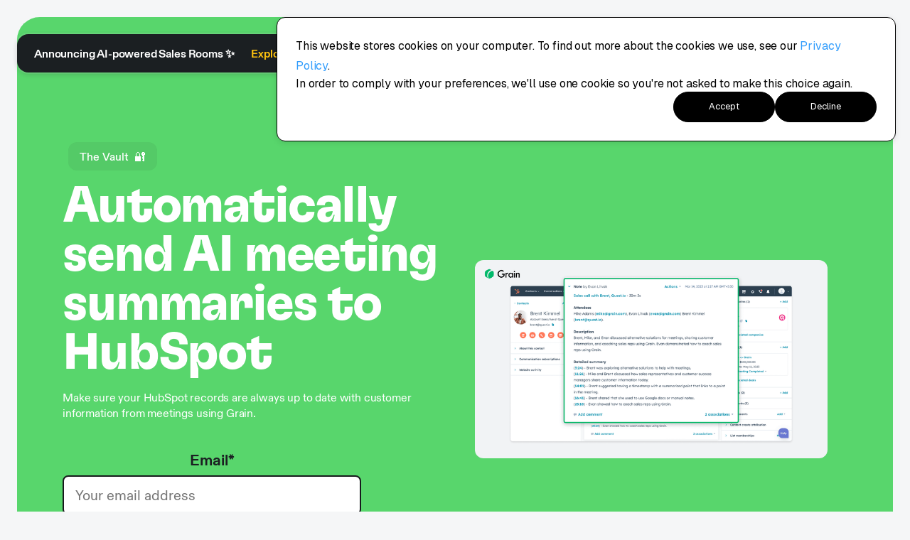

--- FILE ---
content_type: text/html
request_url: https://arrows.to/templates/automatically-send-ai-meeting-summaries-to-hubspot
body_size: 12268
content:
<!DOCTYPE html><!-- Last Published: Fri Jan 16 2026 19:00:42 GMT+0000 (Coordinated Universal Time) --><html data-wf-domain="arrows.to" data-wf-page="6315ce2b69124ef7979aba03" data-wf-site="62e7d50cfda79e31a2286a75" lang="en" data-wf-collection="6315ce2b69124e66049aba01" data-wf-item-slug="automatically-send-ai-meeting-summaries-to-hubspot"><head><meta charset="utf-8"/><title>Automatically send AI meeting summaries to HubSpot</title><meta content="Make sure your HubSpot records are always up to date with customer information from meetings using Grain." name="description"/><meta content="Automatically send AI meeting summaries to HubSpot" property="og:title"/><meta content="Make sure your HubSpot records are always up to date with customer information from meetings using Grain." property="og:description"/><meta content="https://cdn.prod.website-files.com/62e7d550042c762c2c03be02/66e164f06ed98882dfb5c5ad_Update_deal_notes_HubSpot.png" property="og:image"/><meta content="Automatically send AI meeting summaries to HubSpot" property="twitter:title"/><meta content="Make sure your HubSpot records are always up to date with customer information from meetings using Grain." property="twitter:description"/><meta content="https://cdn.prod.website-files.com/62e7d550042c762c2c03be02/66e164f06ed98882dfb5c5ad_Update_deal_notes_HubSpot.png" property="twitter:image"/><meta property="og:type" content="website"/><meta content="summary_large_image" name="twitter:card"/><meta content="width=device-width, initial-scale=1" name="viewport"/><link href="https://cdn.prod.website-files.com/62e7d50cfda79e31a2286a75/css/arrows-to.shared.ba8d93df4.min.css" rel="stylesheet" type="text/css" integrity="sha384-uo2T30pYdu3otkBSz2iriciYyiVy2JrNVA4+8EHoWmKipMJhdC7E4l6H+r4t31wU" crossorigin="anonymous"/><link href="https://fonts.googleapis.com" rel="preconnect"/><link href="https://fonts.gstatic.com" rel="preconnect" crossorigin="anonymous"/><script src="https://ajax.googleapis.com/ajax/libs/webfont/1.6.26/webfont.js" type="text/javascript"></script><script type="text/javascript">WebFont.load({  google: {    families: ["Permanent Marker:regular"]  }});</script><script type="text/javascript">!function(o,c){var n=c.documentElement,t=" w-mod-";n.className+=t+"js",("ontouchstart"in o||o.DocumentTouch&&c instanceof DocumentTouch)&&(n.className+=t+"touch")}(window,document);</script><link href="https://cdn.prod.website-files.com/62e7d50cfda79e31a2286a75/68f895abceb9929a3b81ce88_Favicon.jpg" rel="shortcut icon" type="image/x-icon"/><link href="https://cdn.prod.website-files.com/62e7d50cfda79e31a2286a75/68f895ab6ab7d6d2989bc8f9_Webclip.jpg" rel="apple-touch-icon"/><!-- Google Tag Manager -->
<script>(function(w,d,s,l,i){w[l]=w[l]||[];w[l].push({'gtm.start':
new Date().getTime(),event:'gtm.js'});var f=d.getElementsByTagName(s)[0],
j=d.createElement(s),dl=l!='dataLayer'?'&l='+l:'';j.async=true;j.src=
'https://www.googletagmanager.com/gtm.js?id='+i+dl;f.parentNode.insertBefore(j,f);
})(window,document,'script','dataLayer','GTM-PQNQB3N');</script>
<!-- End Google Tag Manager -->
<style>
  * {
    -webkit-font-smoothing: antialiased;
  }

  h1, h2, h3, h4, h5, h6 {
    font-feature-settings: "kern", "liga", "ss01" !important;
  }
  
  p {
    font-size: 22px;
    line-height: 32px;
    font-weight: 400;
  }
  
  .block-quote-body {
    quotes: "“" "”" "‘" "’";
  }
  
  .block-quote-body::before {
    content: open-quote;
  }
  
  .block-quote-body::after {
    content: close-quote;
  }
  
  .bg-yellow .hs-button {
    color: #fff;
    background-color: #1b1f22;
  }

  #hs-banner-parent #hs-eu-cookie-confirmation {
    max-width: fit-content !important;
    max-height: fit-content !important;
  } 
  

  div#hs-eu-cookie-confirmation.hs-cookie-notification-position-bottom {
    color: #000;
    max-width: 640px;
    width: 100%;
    left: auto;
    right: 20px !important;
    transform: revert !important;
    overflow: hidden;
    border: 1px solid #000;
    border-bottom: 1px solid #000 !important;
    border-radius: 16px;
    box-shadow: 0 2px 8px rgba(0, 0, 0, 0.1) !important;
  }
  
  div#hs-eu-cookie-confirmation div#hs-eu-cookie-confirmation-inner p,
  div#hs-eu-cookie-confirmation div#hs-eu-cookie-confirmation-inner div,
  div#hs-eu-cookie-confirmation div#hs-eu-cookie-confirmation-inner p#hs-eu-cookie-disclaimer,
  div#hs-eu-cookie-confirmation div#hs-eu-cookie-confirmation-inner div#hs-eu-policy-wording {
    margin-right: 0 !important; 
    color: #000 !important;
  }

  @media (max-width: 640px) {
    div#hs-eu-cookie-confirmation.hs-cookie-notification-position-bottom,
	#hs-banner-parent #hs-eu-cookie-confirmation {
      width: 100% !important;
      max-width: unset !important;
      left: 0 !important;
      margin: 0 !important;
      bottom: 0 !important;
      border-radius: 0 !important;
      border-left: 0;
      border-bottom: 0;
    }
  }

  .banner---container {
    pointer-events: none;
    position: relative;
  }
    
  .banner---content {
    pointer-events: auto;
  }  
  
  
  .hbspt-form,
  .hubspot-form-hero,
  .hubspot-form-footer {
    margin-left: 0;
    margin-right: 0;
    color: #1b1f22;
  }
  
  .bg-black .hbspt-form,
  .bg-black .hubspot-form-hero,
  .bg-black .hubspot-form-footer {
    color: #fff;
  }
    
  .hs-form-private {
    max-width: 100%;
    width: 420px;
    display: flex;
    flex-direction: column;
    gap: 8px;
  }
  
  .hs-full-width .hs-form-private {
   	width: 100%; 
  }
    
  .hs-input {
    color: #171A1C;
    background: #FFFFFF;
    display: flex;
    align-items: center;
    width: 100%;
    height: 56px;
    border: 2px solid #171A1C;
    border-radius: 8px;
    font-size: 20px;
    line-height: 26px;
    padding-left: 16px;
    padding-right: 16px;
  }
  
  textarea.hs-input {
    padding-top: 12px;
    padding-bottom: 12px;
    min-height: 96px;
  }
    
  .hs-button {
    display: flex;
    align-self: stretch;
    align-items: center;
    justify-content: center;
    justify-content: center;
    font-family: GT-Flexa;
    width: 100%;
    height: 56px;
    color: #171A1C;
    background: #FFC30F;
    border: none;
    border-radius: 56px;
    font-size: 20px;
    line-height: 26px;
    font-weight: bold;
    padding-left: 24px;
    padding-right: 24px;
    white-space: nowrap !important;
  }

  section.bg-yellow .hs-button {
    color: #FFFFFF;
    background-color: #171A1C;
  }

  .hs-button:hover {
    cursor: pointer;
    opacity: 75%;
  }

  .hs-label {
    display: none;
  }
  
  .show-form-labels label {
    display: block;
    font-size: 16px;
    line-height: 1.5;
  }
  
  input[type=checkbox],
  input[type=radio] {
	display: inline-block;
    height: auto;
    width: auto;
  }

  .hs-form .inputs-list {
    list-style: none;
    text-align: left;
    font-size: 16px;
    line-height: 1.5;
    font-weight: 500;
    padding-left: 0;
    margin-bottom: 0;
  }

  .hs-form .inputs-list label {
    display: flex;
    align-items: center;
    gap: 8px;
    cursor: pointer;
    margin-bottom: 2px;
  }

  .hs-form .inputs-list label:hover {
    opacity: .85;
  }

  .hs-form-booleancheckbox-display .hs-input {
    width: 16px;
	height: 16px;
  }
    
  .hs-error-msgs {
    color: #FD6049;
    font-size: 14px;
    line-height: 1.1rem;
  }
    
  .hs_error_rollup {
    display: none;
  }

    
  @media only screen and (max-width: 767px) {
    .hbspt-form,
    .hubspot-form-hero,
    .hubspot-form-footer,
    .hs-form-private {
      max-width: 100%;
      width: 100%;
    }

    .hs-input {
      height: 40px;
      border-radius: 8px;
      font-size: 16px;
      line-height: 24px;
      padding-left: 12px;
      padding-right: 12px;
    }
    
    .hs-button {
      height: 40px;
      font-size: 16px;
      line-height: 24px;
      padding-left: 16px;
      padding-right: 16px;
    }  
  }
  
</style>

  <style>
  /* Force HubSpot cookie banner to be visible and on top if it exists */
  #hs-banner-parent,
  #hs-eu-cookie-confirmation.hs-cookie-notification-position-bottom {
    display: block !important;
    opacity: 1 !important;
    visibility: visible !important;
    z-index: 999999 !important;
  }
</style>


<!-- Start of HubSpot Cookie Blocking Code 
<script type="application/javascript" id="hs-cookie-banner-scan" data-hs-allowed="true" src="https://js.hs-banner.com/cookie-scanning/20454318/91bfc75ad9f5d455a3e34d600668918d6b161f797cea243f910cc74e03c2f530.js"></script>
End of HubSpot Cookie Blocking Code -->

<!-- Start of HubSpot Embed Code -->
<script type="text/javascript" id="hs-script-loader" async defer src="//js.hs-scripts.com/20454318.js"></script>
<!-- End of HubSpot Embed Code -->

<script id="helpkit-widget" data-project-id="arrowsto" type="text/javascript" src="https://www.helpkit.so/widget/script.js" async></script>

<!-- start Syft tracking code -->
<script type="text/javascript">!function(t){if(window.syftc=t,window.syft)return;window.syft=[],["identify","track","page","signup"].forEach(function(t){window.syft[t]=function(){var s=[].slice.call(arguments);s.unshift(t),window.syft.push(s)}});var s=document.createElement("script");s.async=!0,s.setAttribute("src","https://cdn.syftdata.com/syftnext/syft.umd.js"),(document.body||document.head).appendChild(s)}({sourceId:"clvlw97b4000d8w810072wsat"});
</script>
<!-- end Syft tracking code -->

<!-- start Unify tracking code -->
<script>!function(){window.unify||(window.unify=Object.assign([],["identify","page","startAutoPage","stopAutoPage","startAutoIdentify","stopAutoIdentify"].reduce((function(t,e){return t[e]=function(){return unify.push([e,[].slice.call(arguments)]),unify},t}),{})));var t=document.createElement("script");t.async=!0,t.setAttribute("src","https://tag.unifyintent.com/v1/6pi4ezfrmyjai1tUxbedgW/script.js"),t.setAttribute("data-api-key","wk_g63fs8jr_FQWD7Unv8Z9vbpGvMuP1yLozGXdfgXrc"),t.setAttribute("id","unifytag"),(document.body||document.head).appendChild(t)}();</script>
<!-- end Unify tracking code -->

<meta property="og:logo" content="https://cdn.prod.website-files.com/62e7d50cfda79e31a2286a75/6425e3dfcdcec1231f773bdb_arrows-logo-background.jpg">
<meta name="ahrefs-site-verification" content="89d2ba290159adc08fe6868fd27ef4d37628a6be64f5074574e53348f9c722dc">

<script id="jetboost-script" type="text/javascript"> window.JETBOOST_SITE_ID = "cl7hqtbra004h0u2udb2nec7e"; (function(d) { var s = d.createElement("script"); s.src = "https://cdn.jetboost.io/jetboost.js"; s.async = 1; d.getElementsByTagName("head")[0].appendChild(s); })(document); </script>

<link rel="preconnect" href="https://assets.website-files.com/">
<link rel="preconnect" href="https://global-assets.website-files.com/">
<link rel="stylesheet" href="https://cdn.jsdelivr.net/npm/@splidejs/splide@4.1.4/dist/css/splide.min.css"></head><body class="body"><div class="banner-container"><a data-w-id="7ddac24a-52dd-d85b-2feb-94ccf567ec83" href="/product/arrows-intelligence" class="banner---content w-inline-block"><p class="caption---regular text-white banner"><strong>Announcing AI-powered Sales Rooms ✨</strong></p><div class="spacing-horizontal-24 hide"></div><p class="caption---bold text-yellow">Explore Arrows Intelligence →</p></a></div><div class="navigation---small---dropdown"><div class="navigation---small---header"><div class="navigation-small"><a href="/" class="home-link w-inline-block"><img src="https://cdn.prod.website-files.com/62e7d50cfda79e31a2286a75/63f8113a926b3c5462fb4a6a_Arrows-logo-color.png" loading="lazy" alt="Arrows logo" class="image-5"/></a><div data-w-id="92610c20-ea11-c20e-ec64-61a203675050" class="navigation-small-icon"><img src="https://cdn.prod.website-files.com/62e7d50cfda79e31a2286a75/63fd8fa740d99e617bcae366_menu-black.png" loading="lazy" alt=""/></div></div></div><div data-hover="false" data-delay="0" class="dropdown w-dropdown"><div class="dropdown-toggle w-dropdown-toggle"><div class="icon w-icon-dropdown-toggle"></div><div class="paragraph---regular text-black">Product</div></div><nav class="dropdown-list nested w-dropdown-list"><a href="/product/sales-rooms" class="dropdown-link paragraph---regular w-dropdown-link">Sales Rooms</a><a href="/product/arrows-intelligence" class="dropdown-link paragraph---regular w-dropdown-link">Arrows Intelligence</a><a href="/product/onboarding-plans" class="dropdown-link paragraph---regular w-dropdown-link">Onboarding Plans</a></nav></div><div data-hover="false" data-delay="0" class="dropdown w-dropdown"><div class="dropdown-toggle w-dropdown-toggle"><div class="icon w-icon-dropdown-toggle"></div><div class="paragraph---regular">Learn</div></div><nav class="dropdown-list w-dropdown-list"><a href="/templates" class="navigation---small---link w-inline-block"><div class="paragraph---regular nested text-black-50">The Vault</div></a><a href="/guides" class="navigation---small---link w-inline-block"><div class="paragraph---regular nested text-black-50">Guides</div></a><a href="/resources" class="navigation---small---link w-inline-block"><div class="paragraph---regular nested text-black-50">Resources</div></a><a href="/resources?categories=product-updates" class="navigation---small---link w-inline-block"><div class="paragraph---regular nested text-black-50">Product Updates</div></a><a href="https://help.arrows.to/" target="_blank" class="navigation---small---link w-inline-block"><div class="paragraph---regular nested text-black-50">Knowledge Base</div></a><a href="/partner-program" class="navigation---small---link w-inline-block"><div class="paragraph---regular nested text-black-50">Partner Program</div></a></nav></div><a href="/customers" class="navigation---small---link w-inline-block"><div class="paragraph---regular text-black">Customers</div></a><a href="/pricing" class="navigation---small---link w-inline-block"><div class="paragraph---regular text-black">Pricing</div></a><a href="https://app.arrows.to/login" class="navigation---small---link w-inline-block"><div class="paragraph---regular text-black">Login</div></a><a href="https://app.arrows.to/signup?onboarding_new_org=true" class="navigation---small---link w-inline-block"><div class="paragraph---regular bold text-black">Try Arrows</div></a></div><div style="background-color:#58d66c" class="section bg-blue"><div data-w-id="f2a8c096-173a-5f20-30b2-b7b884fa7887" class="navigation"><div class="navigation-big"><div class="div-block"><a href="/" class="home-link w-inline-block"><img src="https://cdn.prod.website-files.com/62e7d50cfda79e31a2286a75/63f8113a926b3c5462fb4a6a_Arrows-logo-color.png" loading="lazy" alt="Arrows logo" class="image-10"/></a></div><div class="stack-horizontal center-menu"><div data-hover="true" data-delay="0" data-w-id="5fc9f6fd-c02f-902f-722a-a73b0159be55" class="dropdown-2 w-dropdown"><div class="navigation-link w-dropdown-toggle"><div class="navigation-link-button"><div class="body-bold">Product</div><div class="spacing-horizontal-8"></div><img src="https://cdn.prod.website-files.com/62e7d50cfda79e31a2286a75/630de35122283faed1cb7e37_Arrow%20down%20-%20black.svg" loading="eager" alt=""/></div></div><nav class="dropdown-list-2 w-dropdown-list"><div class="nav---full-width box-shadow"><div class="container menu"><div class="w-layout-grid grid-3"><a href="/product/sales-rooms" class="guides---cover-nav bg-red w-inline-block"><div class="spacing-xxs"></div><div class="stack-vertical center-inside"><img src="https://cdn.prod.website-files.com/62e7d50cfda79e31a2286a75/66dfe6426780828f946e5da6_icon-sales-rooms.png" loading="lazy" alt="" class="product-icon-large"/><div class="spacing-xxs"></div><div class="heading-5">Sales Rooms</div><div class="spacing-xxs"></div><div class="caption---regular align-center">Close deals faster and increase win rates with dynamic pages.<br/></div></div></a><a href="/product/arrows-intelligence" class="guides---cover-nav bg-black-6 w-inline-block"><div><div class="spacing-xxs"></div><div class="stack-vertical center-inside"><img src="https://cdn.prod.website-files.com/62e7d50cfda79e31a2286a75/67a0dcc1193c1cfea706021a_Arrows%20Intelligence%20Stars.png" loading="lazy" width="0" alt="" class="product-icon-large"/><div class="spacing-xxs"></div><div class="heading-5 arrows-intelligence-text">Arrows Intelligence</div><div class="spacing-xxs"></div><div class="caption---regular text-black">AI-powered updates for sales rooms and one click follow-ups.</div></div></div></a><a href="/product/onboarding-plans" class="guides---cover-nav bg-blue w-inline-block"><div class="spacing-xxs"></div><div class="stack-vertical center-inside"><img src="https://cdn.prod.website-files.com/62e7d50cfda79e31a2286a75/66dfe642f2e196123bcf4357_icon-onboarding-plans.png" loading="lazy" width="24" alt="" class="product-icon-large"/><div class="spacing-xxs"></div><div class="heading-5">Onboarding Plans</div><div class="spacing-xxs"></div><div class="caption---regular align-center">Reduce onboarding time and increase team capacity.<br/></div></div></a></div></div></div></nav></div><a href="/customers" class="navigation-link w-inline-block"><div class="navigation-link-button"><p class="body-bold text-black">Customers</p></div></a><a href="/pricing" class="navigation-link w-inline-block"><div class="navigation-link-button"><p class="body-bold text-black">Pricing</p></div></a><div data-hover="true" data-delay="0" data-w-id="b6c1019b-490c-7fa2-2bb6-10ce49e0e465" class="dropdown-2 w-dropdown"><div class="navigation-link w-dropdown-toggle"><div class="navigation-link-button"><div class="body-bold test">Learn</div><div class="spacing-horizontal-8"></div><img src="https://cdn.prod.website-files.com/62e7d50cfda79e31a2286a75/630de35122283faed1cb7e37_Arrow%20down%20-%20black.svg" loading="eager" alt=""/></div></div><nav class="dropdown-list-2 w-dropdown-list"><div class="nav---full-width box-shadow"><div class="container menu learn"><div class="w-layout-grid grid-2"><div id="w-node-_2152fb14-1dba-ab55-2b29-0184f654fc59-f654fc56" class="menu-container learn"><p id="w-node-_2152fb14-1dba-ab55-2b29-0184f654fc5a-f654fc56" class="caption---bold align-left text-black-50">Learn</p><a href="/templates" class="body---regular text-black align-left menu-link">The Vault</a><a href="/guides" class="body---regular text-black align-left menu-link">Guides</a><a href="/resources" class="body---regular text-black align-left menu-link">Resources</a><a href="/resources?categories=product-updates" class="body---regular text-black align-left menu-link">Product Updates</a><a href="https://help.arrows.to/" class="body---regular text-black align-left menu-link">Knowledge Base</a><a href="/partner-program" class="body---regular text-black align-left menu-link">Partner Program</a><a href="/podcasts" class="body---regular text-black align-left menu-link">Podcast</a></div><div id="w-node-_2152fb14-1dba-ab55-2b29-0184f654fc6a-f654fc56" class="menu-container"><p id="w-node-_2152fb14-1dba-ab55-2b29-0184f654fc6b-f654fc56" class="caption---bold align-left text-black-50">Featured guide</p><div class="spacing-xxs"></div><a href="/templates" class="guides---cover-nav bg-black w-inline-block"><div class="spacing-xxs"></div><div class="stack-vertical center-inside"><div class="heading-2">🔐</div><div class="spacing-xxs"></div><div class="heading-4">The Vault</div><div class="spacing-xxs"></div><div class="caption---regular">Steal all our templates, playbooks, and resources for making happy customers at scale.</div></div></a></div></div></div></div></nav></div></div><div class="stack-horizontal right-menu"><a href="/schedule-a-demo" class="navigation-link w-inline-block"><div class="navigation-link-button"><p class="body-bold text-black">Demo</p></div></a><a href="https://app.arrows.to/login" class="navigation-link w-inline-block"><div class="navigation-link-button"><p class="body-bold text-black">Login</p></div></a><div class="spacing-horizontal-24"></div><a href="https://app.arrows.to/signup?onboarding_new_org=true" target="_blank" class="button bg-black text-white w-button">Try Arrows </a><link rel="prefetch" href="https://app.arrows.to/signup?onboarding_new_org=true"/></div></div><div class="navigation-small closed"><a href="/" class="w-inline-block"><img src="https://cdn.prod.website-files.com/62e7d50cfda79e31a2286a75/63f8113a926b3c5462fb4a6a_Arrows-logo-color.png" loading="lazy" alt="Arrows logo" class="image-5"/></a><div data-w-id="af93c341-657a-90ad-2053-7a2021c0706a" class="navigation-small-icon"><img src="https://cdn.prod.website-files.com/62e7d50cfda79e31a2286a75/63fd8fa740d99e617bcae366_menu-black.png" loading="lazy" alt=""/></div></div></div><div class="spacing-xl"></div><div class="container---guide w-row"><div class="column---left w-col w-col-6 w-col-stack"><div class="stack-horizontal"><div class="spacing-horizontal-8"></div><a href="/templates" class="tag bg-black-6 caption---medium w-button">The Vault  🔐</a></div><div class="spacing-xxs"></div><h1 class="heading-2 text-white a align-left">Automatically send AI meeting summaries to HubSpot </h1><div class="spacing-xxs"></div><p class="paragraph---regular text-white align-left">Make sure your HubSpot records are always up to date with customer information from meetings using Grain.</p><div><div class="spacing-m"></div><a href="https://arrows.to/start" target="_blank" class="button bg-white text-black w-condition-invisible w-button">Use this template in Arrows</a><div><div class="w-embed w-script"><script charset="utf-8" type="text/javascript" src="//js.hsforms.net/forms/embed/v2.js"></script>
<script>
  hbspt.forms.create({
    region: "na1",
    portalId: "20454318",
    formId: "15f1ca39-0468-4595-996a-9ce48d1394e9"
  });
</script></div><div class="spacing-xxxs"></div><p class="caption---regular align-left text-black-50">You&#x27;ll also be subscribed to the Happy Customers newsletter.</p></div></div></div><div class="column---right w-col w-col-6 w-col-stack"><img loading="lazy" height="" alt="Automatically send AI meeting summaries to HubSpot " src="https://cdn.prod.website-files.com/62e7d550042c762c2c03be02/66e164f06ed98882dfb5c5ad_Update_deal_notes_HubSpot.png" sizes="(max-width: 479px) 96vw, (max-width: 991px) 97vw, (max-width: 1279px) 48vw, (max-width: 1919px) 49vw, 50vw" srcset="https://cdn.prod.website-files.com/62e7d550042c762c2c03be02/66e164f06ed98882dfb5c5ad_Update_deal_notes_HubSpot-p-500.png 500w, https://cdn.prod.website-files.com/62e7d550042c762c2c03be02/66e164f06ed98882dfb5c5ad_Update_deal_notes_HubSpot-p-800.png 800w, https://cdn.prod.website-files.com/62e7d550042c762c2c03be02/66e164f06ed98882dfb5c5ad_Update_deal_notes_HubSpot-p-1080.png 1080w, https://cdn.prod.website-files.com/62e7d550042c762c2c03be02/66e164f06ed98882dfb5c5ad_Update_deal_notes_HubSpot.png 1636w" class="template---hero--image"/></div></div><div class="spacing-xl"></div></div><div class="section bg-white sticky"><div class="spacing-xl"></div><div class="blog---columns w-row"><div class="column right-spacing w-col w-col-3 w-col-stack"><div class="templates---meta-list"><div class="stack-vertical"><div class="heading-6 text-black">Made by</div><div class="spacing-xxxs"></div><div class="w-dyn-list"><div role="list" class="w-dyn-items"><div role="listitem" class="vertical-list w-dyn-item"><div class="stack-horizontal"><img alt="" loading="lazy" src="https://cdn.prod.website-files.com/62e7d550042c762c2c03be02/66e15375cc26d66c686eb40e_grain.png" class="template---author-image"/><div class="spacing-horizontal-8"></div><div class="body---regular text-black">Grain</div></div></div></div></div><div class="spacing-s"></div></div><div class="stack-vertical"><div class="heading-6 text-black">Category</div><div class="spacing-xxxs"></div><div class="w-dyn-list"><div role="list" class="vertical-list w-dyn-items"><div role="listitem" class="w-dyn-item"><div class="body---regular text-black">Customer Success</div></div><div role="listitem" class="w-dyn-item"><div class="body---regular text-black">Sales</div></div><div role="listitem" class="w-dyn-item"><div class="body---regular text-black">Onboarding</div></div></div></div><div class="spacing-s"></div></div><div class="stack-vertical"><div class="heading-6 text-black">Type</div><div class="spacing-xxxs"></div><div class="w-dyn-list"><div role="list" class="vertical-list w-dyn-items"><div role="listitem" class="w-dyn-item"><div class="body---regular text-black">HubSpot Workflows</div></div></div></div><div class="spacing-s"></div></div><div class="stack-vertical"><div class="heading-6 text-black">Tools used</div><div class="spacing-xxxs"></div><div class="w-dyn-list"><div role="list" class="vertical-list w-dyn-items"><div role="listitem" class="w-dyn-item"><div class="body---regular text-black">HubSpot</div></div><div role="listitem" class="w-dyn-item"><div class="body---regular text-black">Grain</div></div></div></div></div><div class="spacing-s"></div><div class="stack-vertical"><a style="color:#58d66c" href="/templates" class="caption---bold text-black">&lt;- Browse all templates</a></div></div><div class="spacing-xs"></div><div class="sticky"><div class="ebook-sidebar bg-black"><div class="align-center"><img src="https://cdn.prod.website-files.com/62e7d50cfda79e31a2286a75/65b9bdc18691424a664f0a08_Steal%20This%20Cheat%20Sheet%20%E2%80%93%20Customer%20Success%20in%20HubSpot%20%E2%80%93%20Cover2.jpg" loading="lazy" alt="" class="book-cover-small"/><div class="spacing-xs"></div></div><h4 class="heading-5 text-white">Steal this cheat sheet to run CS in HubSpot</h4><div class="spacing-xxs"></div><p class="body---regular text-white">Not sure where to start? Download the 7 playbooks you need to scale across the customer journey.</p><br/><div class="w-embed w-script"><script charset="utf-8" type="text/javascript" src="//js.hsforms.net/forms/embed/v2.js"></script>
<script>
  hbspt.forms.create({
    region: "na1",
    portalId: "20454318",
    formId: "5b1c9f9a-5a70-46ef-b12f-65d1717bc8df"
  });
</script></div><div class="spacing-xxs"></div><p class="caption---regular text-white-50">You&#x27;ll also be subscribed to our newsletter, which includes new posts added to The Vault.</p></div></div></div><div class="column blog left-spacing w-col w-col-9 w-col-stack"><div class="w-condition-invisible w-dyn-bind-empty w-video w-embed"></div><div class="spacing-s w-condition-invisible"></div><div class="rich-text text-black w-richtext"><p>Making sure your HubSpot records are always up to date with customer information is crucial, especially after meetings. In the past, it was a bit of a challenge because you had to handle the task of taking notes during calls and manually logging the details into HubSpot. <br/><br/>But now, there&#x27;s a better way. You can automate the entire process, which means less time spent on administrative work and more time dedicated to your customers.</p><h3>Here’s how it works:</h3><p><strong>Step 1: Set up your Grain account</strong></p><p>We’d be using Grain to automatically send <a href="https://grain.com/integrations/hubspot">AI-summaries of your customer meetings to HubSpot</a>.</p><p>Grain offers AI-powered meeting recording for everyone, not just sales. It enables you to effortlessly record, transcribe, and share important parts of your customer calls using AI, freeing you from the burden of taking notes and allowing you to fully focus on the call.</p><p>To get started, sign up for Grain and create your workspace.</p><figure style="max-width:1500pxpx" class="w-richtext-align-fullwidth w-richtext-figure-type-image"><div><img src="https://cdn.prod.website-files.com/62e7d550042c762c2c03be02/64820c5a5554f29012408fe4_Create%20Grain%20Workspace.webp" loading="lazy" alt=""/></div></figure><p><strong><br/>Step 2: Update your recording preferences</strong></p><p>Once you&#x27;re in, navigate to &quot;Today&quot; and make sure to set your upcoming customer meetings to &#x27;Record&#x27;. When you enable this feature, Grain will join your meeting to record and summarize the conversation.</p><figure style="max-width:1500pxpx" class="w-richtext-align-fullwidth w-richtext-figure-type-image"><div><img src="https://cdn.prod.website-files.com/62e7d550042c762c2c03be02/64820d485a187f25e536064f_scheduled%20meeting%20with%20auto-record%20on.png" loading="lazy" alt=""/></div></figure><p>‍</p><p><strong>Step 3: Connect Grain with your HubSpot account</strong></p><p>Go to Automation &gt; HubSpot and <a href="https://support.grain.com/en/articles/7320877-how-to-connect-grain-with-your-hubspot-account">connect Grain with your HubSpot account</a>.</p><figure style="max-width:1500pxpx" class="w-richtext-align-fullwidth w-richtext-figure-type-image"><div><img src="https://cdn.prod.website-files.com/62e7d550042c762c2c03be02/64820c69980142d51000f3d3_automations%20-%20hubspot%20modal%20unconnected.png" loading="lazy" alt=""/></div></figure><p>‍</p><p><strong>Step 4: Sync AI-summaries of your meetings with the relevant HubSpot contacts</strong></p><p>Every time you have a call with a customer or a HubSpot contact, Grain will join the call to: </p><p>✍️ <a href="https://grain.com/blog/summarize-your-meetings">generate an AI-summary</a></p><p>🎹 identify all the key points (with timestamps)</p><p>🤖 update your Contact and Deal notes automatically.</p><p>‍</p><figure style="max-width:1636pxpx" class="w-richtext-align-fullwidth w-richtext-figure-type-image"><div><img src="https://cdn.prod.website-files.com/62e7d550042c762c2c03be02/64820c7c7bb824d4fde77d83_Update%20deal%20notes%20HubSpot.png" loading="lazy" alt=""/></div></figure><p>‍</p></div><div class="align-left"><div class="spacing-xl"></div><a style="background-color:#58d66c" href="https://arrows.to/start" target="_blank" class="button bg-white w-condition-invisible w-button">Use this template in Arrows</a><div class="spacing-xl"></div></div></div></div><div class="spacing-xl"></div></div><div id="cheat-sheet-download" class="section bg-black"><div class="spacing-xl"></div><div class="w-container"><div class="w-row"><div class="w-col w-col-4"><img src="https://cdn.prod.website-files.com/62e7d50cfda79e31a2286a75/65b99dc0eca550361ea34d0a_Arrows%20Cheat%20Sheet%20for%20Customer%20Success%20in%20HubSpot.gif" loading="lazy" width="287" alt="" class="image-16"/></div><div class="w-col w-col-8"><h2 class="heading-3 text-white">Steal this cheat sheet for running customer success in HubSpot</h2><div class="spacing-s"></div><p class="paragraph---regular text-white">Not sure where to start? Download the 7 playbooks you need to scale across the customer journey.</p><div class="spacing-m"></div><div class="form-block-2 w-form"><form id="email-form" name="email-form" data-name="Email Form" method="get" class="newsletter---form" data-wf-page-id="6315ce2b69124ef7979aba03" data-wf-element-id="31725d5e-5160-8a18-afe2-9cffc34c7aa1"><div class="hubspot-form-hero w-embed w-script"><script charset="utf-8" type="text/javascript" src="//js.hsforms.net/forms/embed/v2.js"></script>
<script>
  hbspt.forms.create({
    region: "na1",
    portalId: "20454318",
    formId: "5b1c9f9a-5a70-46ef-b12f-65d1717bc8df"
  });
</script></div></form><p class="caption---regular text-white-50">You&#x27;ll also be subscribed to the Happy Customers newsletter.</p><div class="w-form-done"><div>Thank you! Your submission has been received!</div></div><div class="w-form-fail"><div>Oops! Something went wrong while submitting the form.</div></div></div></div></div></div><div class="spacing-xl"></div></div><div class="w-layout-grid footer---reviews"><div id="w-node-_7f60d688-b57a-ffff-f701-d420e1d459ae-e1d459ad" class="section bg-black clear-margin"><div class="spacing-l"></div><div class="tag bg-white-10 text-white"><p class="caption---bold">Product demo<br/></p></div><div class="container---full-width"><div class="spacing-xxs"></div><h3 class="heading-3 text-white">Want to see Arrows in action?</h3><div class="spacing-s"></div><p class="paragraph---regular text-white">Schedule a demo to see Arrows sales rooms and onboarding plans live in your HubSpot workflow.</p><div class="spacing-m"></div><a href="/schedule-a-demo" class="button bg-white w-inline-block"><h6 class="heading-6 text-black">Schedule a demo</h6></a></div><div class="spacing-l"></div></div><a id="w-node-e8d1e318-b257-3fa7-c909-bae43218938b-e1d459ad" href="https://www.g2.com/products/arrows/reviews?utm_source=review-widget" target="_blank" class="section bg-white smallpadding clear-margin w-inline-block"><div class="spacing-l"></div><div class="container---full-width"><div class="stack-vertical"><img src="https://cdn.prod.website-files.com/62e7d50cfda79e31a2286a75/630f2dcf43db29752440416c_logo%20G2.webp" loading="lazy" width="Auto" alt="" class="logo---g2"/><div class="spacing-xxs"></div><h3 class="heading-3 text-black">4.8</h3></div><div class="spacing-s"></div><div class="stack-vertical"><img src="https://cdn.prod.website-files.com/62e7d50cfda79e31a2286a75/630f2dcfc0454e65da7094c6_Stars.svg" loading="lazy" alt="" class="footer---reviews---stars"/><div class="spacing-xs"></div><p class="paragraph---regular text-black-50">Average review on G2, an independent review site</p></div></div><div class="spacing-l"></div></a><a id="w-node-_3c9a3db4-0b3a-54c2-97aa-4062f67a390b-e1d459ad" href="https://ecosystem.hubspot.com/marketplace/apps/digital-sales-rooms-by-arrows" target="_blank" class="section bg-white smallpadding clear-margin w-inline-block"><div class="spacing-l"></div><div class="container---full-width"><div class="stack-vertical"><img src="https://cdn.prod.website-files.com/62e7d50cfda79e31a2286a75/630f2dcf450ad4e13766fc32_logo%20-%20Hubspot.webp" loading="lazy" height="Auto" width="Auto" alt="" class="logo---g2"/><div class="spacing-xxs"></div><h3 class="heading-3 text-black">1,400+</h3><p class="paragraph---regular text-black-50">App installs</p></div><div class="spacing-s"></div><div class="stack-vertical"><img src="https://cdn.prod.website-files.com/62e7d50cfda79e31a2286a75/630f2dcfc0454e65da7094c6_Stars.svg" loading="lazy" alt="" class="footer---reviews---stars"/><div class="spacing-xs"></div><p class="paragraph---regular text-black-50">On the HubSpot App Marketplace</p></div></div><div class="spacing-l"></div></a></div><div class="section bg-black"><div class="spacing-l"></div><div class="footer---top"><a href="/" class="home-link w-inline-block"><img src="https://cdn.prod.website-files.com/62e7d50cfda79e31a2286a75/63f8113a926b3c5462fb4a6a_Arrows-logo-color.png" loading="lazy" alt="Arrows logo" class="image-11"/></a><div class="stack-horizontal"><a href="/schedule-a-demo" class="button avatars bg-white w-inline-block"><img src="https://cdn.prod.website-files.com/62e7d50cfda79e31a2286a75/64dd79a321dfec8736fe8a4f_grant-and-kim.png" loading="lazy" width="60" alt="" class="demo-button-avatars"/><div class="spacing-horizontal-8"></div><h6 class="heading-6 text-black">Schedule a demo</h6></a><div class="spacing-horizontal-8"></div><a href="https://app.arrows.to/signup?onboarding_new_org=true" class="button bg-yellow text-black signup-button w-button">Try free with HubSpot</a></div></div><div class="spacing-xxl hide-on-sx"></div><div class="w-layout-grid footer---grid"><div id="w-node-_23f08b8e-6f98-2d85-a5d2-65e467e9f469-67e9f45d" class="footer---link-list"><p class="body-bold text-white-50">Arrows</p><div class="spacing-xxs"></div><a href="/pricing" class="body---regular text-white link">Pricing</a><div class="spacing-xxs"></div><a href="/resources?categories=product-updates" class="body---regular text-white link">Product Updates</a><div class="spacing-xxs"></div><a href="/product/arrows-intelligence" class="body---regular text-white link">Arrows Intelligence</a><div class="spacing-xxs"></div><a href="/product/sales-rooms" class="body---regular text-white link">Digital Sales Rooms</a><div class="spacing-xxs"></div><a href="/product/onboarding-plans" class="body---regular text-white link">Onboarding Plans</a><div class="spacing-xxs"></div><a href="/resources" class="body---regular text-white link"> </a><p class="body-bold text-white-50">Trending</p><div class="spacing-xxs"></div><a href="https://arrows.to/resources/digital-sales-room-software" class="body---regular text-white link">Best Digital Sales Room Software</a><div class="spacing-xxs"></div><a href="https://arrows.to/resources/customer-onboarding-software" class="body---regular text-white link">Best Customer Onboarding Software</a><div class="spacing-xxs"></div><a href="https://arrows.to/guide/top-ai-notetakers/inside-the-top-ai-notetakers-for-sales-teams-using-hubspot" class="body---regular text-white link">Best AI Notetaker for Teams Using HubSpot</a></div><div id="w-node-_23f08b8e-6f98-2d85-a5d2-65e467e9f478-67e9f45d" class="footer---link-list"><p class="body-bold text-white-50">Learn</p><div class="spacing-xxs"></div><a href="/templates" class="body---regular text-white link">The Vault</a><div class="spacing-xxs"></div><a href="/guides" class="body---regular text-white link">Guides</a><div class="spacing-xxs"></div><a href="/resources" class="body---regular text-white link">Resources</a><div class="spacing-xxs"></div><a href="/customers" class="body---regular text-white link">Customers</a><div class="spacing-xxs"></div><a href="https://help.arrows.to/" class="body---regular text-white link">Knowledge Base</a><div class="spacing-xxs"></div><a href="/podcasts" class="body---regular text-white link">Podcast</a><div class="spacing-xxs"></div><a href="/partner-program" class="body---regular text-white link">Partner Program</a></div><div id="w-node-_23f08b8e-6f98-2d85-a5d2-65e467e9f48d-67e9f45d" class="footer---link-list"><p class="body-bold text-white-50">Company</p><div class="spacing-xxs"></div><a href="/about" class="body---regular text-white link">About</a><div class="spacing-xxs"></div><a href="/contact-us" class="body---regular text-white link">Contact</a><div class="spacing-xxs"></div><a href="/jobs" target="_blank" class="body---regular text-white link">Careers</a><div class="spacing-xxs"></div><a href="/partner-directory" class="body---regular text-white link">Partner Directory</a><div class="spacing-xxs"></div><a href="/privacy" class="body---regular text-white link">Privacy Policy</a><div class="spacing-xxs"></div><a href="/terms" class="body---regular text-white link">Terms of Service</a><div class="spacing-xxs"></div><a href="/security" class="body---regular text-white link">Security</a><div class="spacing-xxs"></div><div class="code-embed-2 w-embed"><!-- Start of HubSpot code snippet -->
<a type="button" id="hs_show_banner_button" class="body---regular text-white link"
onClick="(function(){
  var _hsp = window._hsp = window._hsp || [];
  _hsp.push(['showBanner']);
})()"
>
Manage Cookies
</a>

<!-- End of HubSpot code snippet --></div></div><div id="w-node-_23f08b8e-6f98-2d85-a5d2-65e467e9f49f-67e9f45d" class="footer---link-list newsletter"><p class="body-bold text-white-50">Subscribe to the Happy Customers newsletter</p><div class="spacing-xxs"></div><p class="body---regular text-white">Join 14,000+ subscribers—it&#x27;s jam-packed with tips-and-tricks about sales, onboarding, HubSpot, and winning happy customers at scale.</p><div class="spacing-xs"></div><div class="hubspot-form-footer w-embed w-script"><script charset="utf-8" type="text/javascript" src="//js.hsforms.net/forms/embed/v2.js"></script>
<script>
  hbspt.forms.create({
    region: "na1",
    portalId: "20454318",
    formId: "4bc68319-bf0b-459a-abe4-37d8269e57e8"
  });
</script></div></div></div><div class="spacing-l"></div></div><script src="https://d3e54v103j8qbb.cloudfront.net/js/jquery-3.5.1.min.dc5e7f18c8.js?site=62e7d50cfda79e31a2286a75" type="text/javascript" integrity="sha256-9/aliU8dGd2tb6OSsuzixeV4y/faTqgFtohetphbbj0=" crossorigin="anonymous"></script><script src="https://cdn.prod.website-files.com/62e7d50cfda79e31a2286a75/js/arrows-to.schunk.36b8fb49256177c8.js" type="text/javascript" integrity="sha384-4abIlA5/v7XaW1HMXKBgnUuhnjBYJ/Z9C1OSg4OhmVw9O3QeHJ/qJqFBERCDPv7G" crossorigin="anonymous"></script><script src="https://cdn.prod.website-files.com/62e7d50cfda79e31a2286a75/js/arrows-to.schunk.3215236e7c8dd9f4.js" type="text/javascript" integrity="sha384-4d+JYtzUhvXu6+ulrszCUWYkJfhj18ywEVVIQkNPw7Lcj5+4rC26jYl2/PD2HOgB" crossorigin="anonymous"></script><script src="https://cdn.prod.website-files.com/62e7d50cfda79e31a2286a75/js/arrows-to.abc0c4b5.d7a66fe7976f6257.js" type="text/javascript" integrity="sha384-+J4eTLCl1IixCO651Wf3uMF2Tl37nijTQiNUqIHaizkgA21O8lF0lM0ZCvoEv0ma" crossorigin="anonymous"></script><!-- Google Tag Manager (noscript) -->
<noscript><iframe src="https://www.googletagmanager.com/ns.html?id=GTM-PQNQB3N"
height="0" width="0" style="display:none;visibility:hidden"></iframe></noscript>
<!-- End Google Tag Manager (noscript) -->

<script src="https://cdn.finsweet.com/files/sweet-text/richtext-stylesystem-v1.0.min.js"></script>
<script src="https://cdn.jsdelivr.net/npm/@splidejs/splide@4.1.4/dist/js/splide.min.js"></script>

<script src="https://cdn.jsdelivr.net/npm/@splidejs/splide-extension-auto-scroll@0.5.3/dist/js/splide-extension-auto-scroll.min.js"></script>
<script>
  // Splide generative function
  const setupSplide = (splideId, speed, gap, clonesCount) => {
    const options = {
      type: "loop",
      drag: "free",
      gap: gap,
      arrows: false,
      pagination: false,
      fixedWidth: true,
      autoScroll: { speed: speed },
    };

    // 👇 Only apply `clones` if user explicitly provided one
    if (typeof clonesCount === "number") {
      options.clones = clonesCount;
    }

    return new Splide(splideId, options).mount(window.splide.Extensions);
  };

  const setupSplideVertical = (splideId, speed, gap, heightRatio, clonesCount) => {
    const options = {
      type: "loop",
      drag: "free",
      direction: "ttb",
      heightRatio: heightRatio,
      gap: gap,
      arrows: false,
      pagination: false,
      fixedWidth: true,
      autoScroll: { speed: speed },
    };

    if (typeof clonesCount === "number") {
      options.clones = clonesCount;
    }

    return new Splide(splideId, options).mount(window.splide.Extensions);
  };
</script>

<!-- Sticky Center of Screen-->
<script>
(function () {
  const STICKY_ATTR = "[data-sticky-center='true']";
  let resizeTimeout;
  let retryCount = 0;
  const MAX_RETRIES = 10;

  function centerStickyElements() {
    requestAnimationFrame(() => {
      document.querySelectorAll(STICKY_ATTR).forEach((element) => {
        // Skip if not visible or not in DOM
        if (!element.offsetParent) return;

        element.style.position = "sticky";

        // Use bounding box for accurate size
        const containerHeight = element.getBoundingClientRect().height;
        const viewportHeight = window.innerHeight;

        const topValue = Math.max(0, (viewportHeight - containerHeight) / 2);
        element.style.top = `${topValue}px`;
      });
    });
  }

  // Debounced resize
  window.addEventListener("resize", () => {
    clearTimeout(resizeTimeout);
    resizeTimeout = setTimeout(centerStickyElements, 100);
  });

  // MutationObserver for dynamic DOM changes
  const mutationObserver = new MutationObserver(() => {
    clearTimeout(resizeTimeout);
    resizeTimeout = setTimeout(centerStickyElements, 100);
  });
  mutationObserver.observe(document.body, { childList: true, subtree: true });

  // ResizeObserver for sticky elements themselves
  const resizeObserver = new ResizeObserver(centerStickyElements);

  function observeStickyElements() {
    document.querySelectorAll(STICKY_ATTR).forEach((el) => {
      resizeObserver.observe(el);
    });
  }

  // Retry logic after full load for stability
  function reliableCentering() {
    centerStickyElements();
    observeStickyElements();

    // Retry a few times in case layout isn't stable yet
    if (retryCount < MAX_RETRIES) {
      retryCount++;
      setTimeout(reliableCentering, 150); // Try again in 150ms
    }
  }

  window.addEventListener("load", () => {
    setTimeout(reliableCentering, 150); // Start after short delay
  });
})();
</script><script src="https://hubspotonwebflow.com/assets/js/form-124.js" type="text/javascript" integrity="sha384-bjyNIOqAKScdeQ3THsDZLGagNN56B4X2Auu9YZIGu+tA/PlggMk4jbWruG/P6zYj" crossorigin="anonymous"></script></body></html>

--- FILE ---
content_type: text/css
request_url: https://cdn.prod.website-files.com/62e7d50cfda79e31a2286a75/css/arrows-to.shared.ba8d93df4.min.css
body_size: 116964
content:
html{-webkit-text-size-adjust:100%;-ms-text-size-adjust:100%;font-family:sans-serif}body{margin:0}article,aside,details,figcaption,figure,footer,header,hgroup,main,menu,nav,section,summary{display:block}audio,canvas,progress,video{vertical-align:baseline;display:inline-block}audio:not([controls]){height:0;display:none}[hidden],template{display:none}a{background-color:#0000}a:active,a:hover{outline:0}abbr[title]{border-bottom:1px dotted}b,strong{font-weight:700}dfn{font-style:italic}h1{margin:.67em 0;font-size:2em}mark{color:#000;background:#ff0}small{font-size:80%}sub,sup{vertical-align:baseline;font-size:75%;line-height:0;position:relative}sup{top:-.5em}sub{bottom:-.25em}img{border:0}svg:not(:root){overflow:hidden}hr{box-sizing:content-box;height:0}pre{overflow:auto}code,kbd,pre,samp{font-family:monospace;font-size:1em}button,input,optgroup,select,textarea{color:inherit;font:inherit;margin:0}button{overflow:visible}button,select{text-transform:none}button,html input[type=button],input[type=reset]{-webkit-appearance:button;cursor:pointer}button[disabled],html input[disabled]{cursor:default}button::-moz-focus-inner,input::-moz-focus-inner{border:0;padding:0}input{line-height:normal}input[type=checkbox],input[type=radio]{box-sizing:border-box;padding:0}input[type=number]::-webkit-inner-spin-button,input[type=number]::-webkit-outer-spin-button{height:auto}input[type=search]{-webkit-appearance:none}input[type=search]::-webkit-search-cancel-button,input[type=search]::-webkit-search-decoration{-webkit-appearance:none}legend{border:0;padding:0}textarea{overflow:auto}optgroup{font-weight:700}table{border-collapse:collapse;border-spacing:0}td,th{padding:0}@font-face{font-family:webflow-icons;src:url([data-uri])format("truetype");font-weight:400;font-style:normal}[class^=w-icon-],[class*=\ w-icon-]{speak:none;font-variant:normal;text-transform:none;-webkit-font-smoothing:antialiased;-moz-osx-font-smoothing:grayscale;font-style:normal;font-weight:400;line-height:1;font-family:webflow-icons!important}.w-icon-slider-right:before{content:""}.w-icon-slider-left:before{content:""}.w-icon-nav-menu:before{content:""}.w-icon-arrow-down:before,.w-icon-dropdown-toggle:before{content:""}.w-icon-file-upload-remove:before{content:""}.w-icon-file-upload-icon:before{content:""}*{box-sizing:border-box}html{height:100%}body{color:#333;background-color:#fff;min-height:100%;margin:0;font-family:Arial,sans-serif;font-size:14px;line-height:20px}img{vertical-align:middle;max-width:100%;display:inline-block}html.w-mod-touch *{background-attachment:scroll!important}.w-block{display:block}.w-inline-block{max-width:100%;display:inline-block}.w-clearfix:before,.w-clearfix:after{content:" ";grid-area:1/1/2/2;display:table}.w-clearfix:after{clear:both}.w-hidden{display:none}.w-button{color:#fff;line-height:inherit;cursor:pointer;background-color:#3898ec;border:0;border-radius:0;padding:9px 15px;text-decoration:none;display:inline-block}input.w-button{-webkit-appearance:button}html[data-w-dynpage] [data-w-cloak]{color:#0000!important}.w-code-block{margin:unset}pre.w-code-block code{all:inherit}.w-optimization{display:contents}.w-webflow-badge,.w-webflow-badge>img{box-sizing:unset;width:unset;height:unset;max-height:unset;max-width:unset;min-height:unset;min-width:unset;margin:unset;padding:unset;float:unset;clear:unset;border:unset;border-radius:unset;background:unset;background-image:unset;background-position:unset;background-size:unset;background-repeat:unset;background-origin:unset;background-clip:unset;background-attachment:unset;background-color:unset;box-shadow:unset;transform:unset;direction:unset;font-family:unset;font-weight:unset;color:unset;font-size:unset;line-height:unset;font-style:unset;font-variant:unset;text-align:unset;letter-spacing:unset;-webkit-text-decoration:unset;text-decoration:unset;text-indent:unset;text-transform:unset;list-style-type:unset;text-shadow:unset;vertical-align:unset;cursor:unset;white-space:unset;word-break:unset;word-spacing:unset;word-wrap:unset;transition:unset}.w-webflow-badge{white-space:nowrap;cursor:pointer;box-shadow:0 0 0 1px #0000001a,0 1px 3px #0000001a;visibility:visible!important;opacity:1!important;z-index:2147483647!important;color:#aaadb0!important;overflow:unset!important;background-color:#fff!important;border-radius:3px!important;width:auto!important;height:auto!important;margin:0!important;padding:6px!important;font-size:12px!important;line-height:14px!important;text-decoration:none!important;display:inline-block!important;position:fixed!important;inset:auto 12px 12px auto!important;transform:none!important}.w-webflow-badge>img{position:unset;visibility:unset!important;opacity:1!important;vertical-align:middle!important;display:inline-block!important}h1,h2,h3,h4,h5,h6{margin-bottom:10px;font-weight:700}h1{margin-top:20px;font-size:38px;line-height:44px}h2{margin-top:20px;font-size:32px;line-height:36px}h3{margin-top:20px;font-size:24px;line-height:30px}h4{margin-top:10px;font-size:18px;line-height:24px}h5{margin-top:10px;font-size:14px;line-height:20px}h6{margin-top:10px;font-size:12px;line-height:18px}p{margin-top:0;margin-bottom:10px}blockquote{border-left:5px solid #e2e2e2;margin:0 0 10px;padding:10px 20px;font-size:18px;line-height:22px}figure{margin:0 0 10px}ul,ol{margin-top:0;margin-bottom:10px;padding-left:40px}.w-list-unstyled{padding-left:0;list-style:none}.w-embed:before,.w-embed:after{content:" ";grid-area:1/1/2/2;display:table}.w-embed:after{clear:both}.w-video{width:100%;padding:0;position:relative}.w-video iframe,.w-video object,.w-video embed{border:none;width:100%;height:100%;position:absolute;top:0;left:0}fieldset{border:0;margin:0;padding:0}button,[type=button],[type=reset]{cursor:pointer;-webkit-appearance:button;border:0}.w-form{margin:0 0 15px}.w-form-done{text-align:center;background-color:#ddd;padding:20px;display:none}.w-form-fail{background-color:#ffdede;margin-top:10px;padding:10px;display:none}label{margin-bottom:5px;font-weight:700;display:block}.w-input,.w-select{color:#333;vertical-align:middle;background-color:#fff;border:1px solid #ccc;width:100%;height:38px;margin-bottom:10px;padding:8px 12px;font-size:14px;line-height:1.42857;display:block}.w-input::placeholder,.w-select::placeholder{color:#999}.w-input:focus,.w-select:focus{border-color:#3898ec;outline:0}.w-input[disabled],.w-select[disabled],.w-input[readonly],.w-select[readonly],fieldset[disabled] .w-input,fieldset[disabled] .w-select{cursor:not-allowed}.w-input[disabled]:not(.w-input-disabled),.w-select[disabled]:not(.w-input-disabled),.w-input[readonly],.w-select[readonly],fieldset[disabled]:not(.w-input-disabled) .w-input,fieldset[disabled]:not(.w-input-disabled) .w-select{background-color:#eee}textarea.w-input,textarea.w-select{height:auto}.w-select{background-color:#f3f3f3}.w-select[multiple]{height:auto}.w-form-label{cursor:pointer;margin-bottom:0;font-weight:400;display:inline-block}.w-radio{margin-bottom:5px;padding-left:20px;display:block}.w-radio:before,.w-radio:after{content:" ";grid-area:1/1/2/2;display:table}.w-radio:after{clear:both}.w-radio-input{float:left;margin:3px 0 0 -20px;line-height:normal}.w-file-upload{margin-bottom:10px;display:block}.w-file-upload-input{opacity:0;z-index:-100;width:.1px;height:.1px;position:absolute;overflow:hidden}.w-file-upload-default,.w-file-upload-uploading,.w-file-upload-success{color:#333;display:inline-block}.w-file-upload-error{margin-top:10px;display:block}.w-file-upload-default.w-hidden,.w-file-upload-uploading.w-hidden,.w-file-upload-error.w-hidden,.w-file-upload-success.w-hidden{display:none}.w-file-upload-uploading-btn{cursor:pointer;background-color:#fafafa;border:1px solid #ccc;margin:0;padding:8px 12px;font-size:14px;font-weight:400;display:flex}.w-file-upload-file{background-color:#fafafa;border:1px solid #ccc;flex-grow:1;justify-content:space-between;margin:0;padding:8px 9px 8px 11px;display:flex}.w-file-upload-file-name{font-size:14px;font-weight:400;display:block}.w-file-remove-link{cursor:pointer;width:auto;height:auto;margin-top:3px;margin-left:10px;padding:3px;display:block}.w-icon-file-upload-remove{margin:auto;font-size:10px}.w-file-upload-error-msg{color:#ea384c;padding:2px 0;display:inline-block}.w-file-upload-info{padding:0 12px;line-height:38px;display:inline-block}.w-file-upload-label{cursor:pointer;background-color:#fafafa;border:1px solid #ccc;margin:0;padding:8px 12px;font-size:14px;font-weight:400;display:inline-block}.w-icon-file-upload-icon,.w-icon-file-upload-uploading{width:20px;margin-right:8px;display:inline-block}.w-icon-file-upload-uploading{height:20px}.w-container{max-width:940px;margin-left:auto;margin-right:auto}.w-container:before,.w-container:after{content:" ";grid-area:1/1/2/2;display:table}.w-container:after{clear:both}.w-container .w-row{margin-left:-10px;margin-right:-10px}.w-row:before,.w-row:after{content:" ";grid-area:1/1/2/2;display:table}.w-row:after{clear:both}.w-row .w-row{margin-left:0;margin-right:0}.w-col{float:left;width:100%;min-height:1px;padding-left:10px;padding-right:10px;position:relative}.w-col .w-col{padding-left:0;padding-right:0}.w-col-1{width:8.33333%}.w-col-2{width:16.6667%}.w-col-3{width:25%}.w-col-4{width:33.3333%}.w-col-5{width:41.6667%}.w-col-6{width:50%}.w-col-7{width:58.3333%}.w-col-8{width:66.6667%}.w-col-9{width:75%}.w-col-10{width:83.3333%}.w-col-11{width:91.6667%}.w-col-12{width:100%}.w-hidden-main{display:none!important}@media screen and (max-width:991px){.w-container{max-width:728px}.w-hidden-main{display:inherit!important}.w-hidden-medium{display:none!important}.w-col-medium-1{width:8.33333%}.w-col-medium-2{width:16.6667%}.w-col-medium-3{width:25%}.w-col-medium-4{width:33.3333%}.w-col-medium-5{width:41.6667%}.w-col-medium-6{width:50%}.w-col-medium-7{width:58.3333%}.w-col-medium-8{width:66.6667%}.w-col-medium-9{width:75%}.w-col-medium-10{width:83.3333%}.w-col-medium-11{width:91.6667%}.w-col-medium-12{width:100%}.w-col-stack{width:100%;left:auto;right:auto}}@media screen and (max-width:767px){.w-hidden-main,.w-hidden-medium{display:inherit!important}.w-hidden-small{display:none!important}.w-row,.w-container .w-row{margin-left:0;margin-right:0}.w-col{width:100%;left:auto;right:auto}.w-col-small-1{width:8.33333%}.w-col-small-2{width:16.6667%}.w-col-small-3{width:25%}.w-col-small-4{width:33.3333%}.w-col-small-5{width:41.6667%}.w-col-small-6{width:50%}.w-col-small-7{width:58.3333%}.w-col-small-8{width:66.6667%}.w-col-small-9{width:75%}.w-col-small-10{width:83.3333%}.w-col-small-11{width:91.6667%}.w-col-small-12{width:100%}}@media screen and (max-width:479px){.w-container{max-width:none}.w-hidden-main,.w-hidden-medium,.w-hidden-small{display:inherit!important}.w-hidden-tiny{display:none!important}.w-col{width:100%}.w-col-tiny-1{width:8.33333%}.w-col-tiny-2{width:16.6667%}.w-col-tiny-3{width:25%}.w-col-tiny-4{width:33.3333%}.w-col-tiny-5{width:41.6667%}.w-col-tiny-6{width:50%}.w-col-tiny-7{width:58.3333%}.w-col-tiny-8{width:66.6667%}.w-col-tiny-9{width:75%}.w-col-tiny-10{width:83.3333%}.w-col-tiny-11{width:91.6667%}.w-col-tiny-12{width:100%}}.w-widget{position:relative}.w-widget-map{width:100%;height:400px}.w-widget-map label{width:auto;display:inline}.w-widget-map img{max-width:inherit}.w-widget-map .gm-style-iw{text-align:center}.w-widget-map .gm-style-iw>button{display:none!important}.w-widget-twitter{overflow:hidden}.w-widget-twitter-count-shim{vertical-align:top;text-align:center;background:#fff;border:1px solid #758696;border-radius:3px;width:28px;height:20px;display:inline-block;position:relative}.w-widget-twitter-count-shim *{pointer-events:none;-webkit-user-select:none;user-select:none}.w-widget-twitter-count-shim .w-widget-twitter-count-inner{text-align:center;color:#999;font-family:serif;font-size:15px;line-height:12px;position:relative}.w-widget-twitter-count-shim .w-widget-twitter-count-clear{display:block;position:relative}.w-widget-twitter-count-shim.w--large{width:36px;height:28px}.w-widget-twitter-count-shim.w--large .w-widget-twitter-count-inner{font-size:18px;line-height:18px}.w-widget-twitter-count-shim:not(.w--vertical){margin-left:5px;margin-right:8px}.w-widget-twitter-count-shim:not(.w--vertical).w--large{margin-left:6px}.w-widget-twitter-count-shim:not(.w--vertical):before,.w-widget-twitter-count-shim:not(.w--vertical):after{content:" ";pointer-events:none;border:solid #0000;width:0;height:0;position:absolute;top:50%;left:0}.w-widget-twitter-count-shim:not(.w--vertical):before{border-width:4px;border-color:#75869600 #5d6c7b #75869600 #75869600;margin-top:-4px;margin-left:-9px}.w-widget-twitter-count-shim:not(.w--vertical).w--large:before{border-width:5px;margin-top:-5px;margin-left:-10px}.w-widget-twitter-count-shim:not(.w--vertical):after{border-width:4px;border-color:#fff0 #fff #fff0 #fff0;margin-top:-4px;margin-left:-8px}.w-widget-twitter-count-shim:not(.w--vertical).w--large:after{border-width:5px;margin-top:-5px;margin-left:-9px}.w-widget-twitter-count-shim.w--vertical{width:61px;height:33px;margin-bottom:8px}.w-widget-twitter-count-shim.w--vertical:before,.w-widget-twitter-count-shim.w--vertical:after{content:" ";pointer-events:none;border:solid #0000;width:0;height:0;position:absolute;top:100%;left:50%}.w-widget-twitter-count-shim.w--vertical:before{border-width:5px;border-color:#5d6c7b #75869600 #75869600;margin-left:-5px}.w-widget-twitter-count-shim.w--vertical:after{border-width:4px;border-color:#fff #fff0 #fff0;margin-left:-4px}.w-widget-twitter-count-shim.w--vertical .w-widget-twitter-count-inner{font-size:18px;line-height:22px}.w-widget-twitter-count-shim.w--vertical.w--large{width:76px}.w-background-video{color:#fff;height:500px;position:relative;overflow:hidden}.w-background-video>video{object-fit:cover;z-index:-100;background-position:50%;background-size:cover;width:100%;height:100%;margin:auto;position:absolute;inset:-100%}.w-background-video>video::-webkit-media-controls-start-playback-button{-webkit-appearance:none;display:none!important}.w-background-video--control{background-color:#0000;padding:0;position:absolute;bottom:1em;right:1em}.w-background-video--control>[hidden]{display:none!important}.w-slider{text-align:center;clear:both;-webkit-tap-highlight-color:#0000;tap-highlight-color:#0000;background:#ddd;height:300px;position:relative}.w-slider-mask{z-index:1;white-space:nowrap;height:100%;display:block;position:relative;left:0;right:0;overflow:hidden}.w-slide{vertical-align:top;white-space:normal;text-align:left;width:100%;height:100%;display:inline-block;position:relative}.w-slider-nav{z-index:2;text-align:center;-webkit-tap-highlight-color:#0000;tap-highlight-color:#0000;height:40px;margin:auto;padding-top:10px;position:absolute;inset:auto 0 0}.w-slider-nav.w-round>div{border-radius:100%}.w-slider-nav.w-num>div{font-size:inherit;line-height:inherit;width:auto;height:auto;padding:.2em .5em}.w-slider-nav.w-shadow>div{box-shadow:0 0 3px #3336}.w-slider-nav-invert{color:#fff}.w-slider-nav-invert>div{background-color:#2226}.w-slider-nav-invert>div.w-active{background-color:#222}.w-slider-dot{cursor:pointer;background-color:#fff6;width:1em;height:1em;margin:0 3px .5em;transition:background-color .1s,color .1s;display:inline-block;position:relative}.w-slider-dot.w-active{background-color:#fff}.w-slider-dot:focus{outline:none;box-shadow:0 0 0 2px #fff}.w-slider-dot:focus.w-active{box-shadow:none}.w-slider-arrow-left,.w-slider-arrow-right{cursor:pointer;color:#fff;-webkit-tap-highlight-color:#0000;tap-highlight-color:#0000;-webkit-user-select:none;user-select:none;width:80px;margin:auto;font-size:40px;position:absolute;inset:0;overflow:hidden}.w-slider-arrow-left [class^=w-icon-],.w-slider-arrow-right [class^=w-icon-],.w-slider-arrow-left [class*=\ w-icon-],.w-slider-arrow-right [class*=\ w-icon-]{position:absolute}.w-slider-arrow-left:focus,.w-slider-arrow-right:focus{outline:0}.w-slider-arrow-left{z-index:3;right:auto}.w-slider-arrow-right{z-index:4;left:auto}.w-icon-slider-left,.w-icon-slider-right{width:1em;height:1em;margin:auto;inset:0}.w-slider-aria-label{clip:rect(0 0 0 0);border:0;width:1px;height:1px;margin:-1px;padding:0;position:absolute;overflow:hidden}.w-slider-force-show{display:block!important}.w-dropdown{text-align:left;z-index:900;margin-left:auto;margin-right:auto;display:inline-block;position:relative}.w-dropdown-btn,.w-dropdown-toggle,.w-dropdown-link{vertical-align:top;color:#222;text-align:left;white-space:nowrap;margin-left:auto;margin-right:auto;padding:20px;text-decoration:none;position:relative}.w-dropdown-toggle{-webkit-user-select:none;user-select:none;cursor:pointer;padding-right:40px;display:inline-block}.w-dropdown-toggle:focus{outline:0}.w-icon-dropdown-toggle{width:1em;height:1em;margin:auto 20px auto auto;position:absolute;top:0;bottom:0;right:0}.w-dropdown-list{background:#ddd;min-width:100%;display:none;position:absolute}.w-dropdown-list.w--open{display:block}.w-dropdown-link{color:#222;padding:10px 20px;display:block}.w-dropdown-link.w--current{color:#0082f3}.w-dropdown-link:focus{outline:0}@media screen and (max-width:767px){.w-nav-brand{padding-left:10px}}.w-lightbox-backdrop{cursor:auto;letter-spacing:normal;text-indent:0;text-shadow:none;text-transform:none;visibility:visible;white-space:normal;word-break:normal;word-spacing:normal;word-wrap:normal;color:#fff;text-align:center;z-index:2000;opacity:0;-webkit-user-select:none;-moz-user-select:none;-webkit-tap-highlight-color:transparent;background:#000000e6;outline:0;font-family:Helvetica Neue,Helvetica,Ubuntu,Segoe UI,Verdana,sans-serif;font-size:17px;font-style:normal;font-weight:300;line-height:1.2;list-style:disc;position:fixed;inset:0;-webkit-transform:translate(0)}.w-lightbox-backdrop,.w-lightbox-container{-webkit-overflow-scrolling:touch;height:100%;overflow:auto}.w-lightbox-content{height:100vh;position:relative;overflow:hidden}.w-lightbox-view{opacity:0;width:100vw;height:100vh;position:absolute}.w-lightbox-view:before{content:"";height:100vh}.w-lightbox-group,.w-lightbox-group .w-lightbox-view,.w-lightbox-group .w-lightbox-view:before{height:86vh}.w-lightbox-frame,.w-lightbox-view:before{vertical-align:middle;display:inline-block}.w-lightbox-figure{margin:0;position:relative}.w-lightbox-group .w-lightbox-figure{cursor:pointer}.w-lightbox-img{width:auto;max-width:none;height:auto}.w-lightbox-image{float:none;max-width:100vw;max-height:100vh;display:block}.w-lightbox-group .w-lightbox-image{max-height:86vh}.w-lightbox-caption{text-align:left;text-overflow:ellipsis;white-space:nowrap;background:#0006;padding:.5em 1em;position:absolute;bottom:0;left:0;right:0;overflow:hidden}.w-lightbox-embed{width:100%;height:100%;position:absolute;inset:0}.w-lightbox-control{cursor:pointer;background-position:50%;background-repeat:no-repeat;background-size:24px;width:4em;transition:all .3s;position:absolute;top:0}.w-lightbox-left{background-image:url([data-uri]);display:none;bottom:0;left:0}.w-lightbox-right{background-image:url([data-uri]);display:none;bottom:0;right:0}.w-lightbox-close{background-image:url([data-uri]);background-size:18px;height:2.6em;right:0}.w-lightbox-strip{white-space:nowrap;padding:0 1vh;line-height:0;position:absolute;bottom:0;left:0;right:0;overflow:auto hidden}.w-lightbox-item{box-sizing:content-box;cursor:pointer;width:10vh;padding:2vh 1vh;display:inline-block;-webkit-transform:translate(0,0)}.w-lightbox-active{opacity:.3}.w-lightbox-thumbnail{background:#222;height:10vh;position:relative;overflow:hidden}.w-lightbox-thumbnail-image{position:absolute;top:0;left:0}.w-lightbox-thumbnail .w-lightbox-tall{width:100%;top:50%;transform:translateY(-50%)}.w-lightbox-thumbnail .w-lightbox-wide{height:100%;left:50%;transform:translate(-50%)}.w-lightbox-spinner{box-sizing:border-box;border:5px solid #0006;border-radius:50%;width:40px;height:40px;margin-top:-20px;margin-left:-20px;animation:.8s linear infinite spin;position:absolute;top:50%;left:50%}.w-lightbox-spinner:after{content:"";border:3px solid #0000;border-bottom-color:#fff;border-radius:50%;position:absolute;inset:-4px}.w-lightbox-hide{display:none}.w-lightbox-noscroll{overflow:hidden}@media (min-width:768px){.w-lightbox-content{height:96vh;margin-top:2vh}.w-lightbox-view,.w-lightbox-view:before{height:96vh}.w-lightbox-group,.w-lightbox-group .w-lightbox-view,.w-lightbox-group .w-lightbox-view:before{height:84vh}.w-lightbox-image{max-width:96vw;max-height:96vh}.w-lightbox-group .w-lightbox-image{max-width:82.3vw;max-height:84vh}.w-lightbox-left,.w-lightbox-right{opacity:.5;display:block}.w-lightbox-close{opacity:.8}.w-lightbox-control:hover{opacity:1}}.w-lightbox-inactive,.w-lightbox-inactive:hover{opacity:0}.w-richtext:before,.w-richtext:after{content:" ";grid-area:1/1/2/2;display:table}.w-richtext:after{clear:both}.w-richtext[contenteditable=true]:before,.w-richtext[contenteditable=true]:after{white-space:initial}.w-richtext ol,.w-richtext ul{overflow:hidden}.w-richtext .w-richtext-figure-selected.w-richtext-figure-type-video div:after,.w-richtext .w-richtext-figure-selected[data-rt-type=video] div:after,.w-richtext .w-richtext-figure-selected.w-richtext-figure-type-image div,.w-richtext .w-richtext-figure-selected[data-rt-type=image] div{outline:2px solid #2895f7}.w-richtext figure.w-richtext-figure-type-video>div:after,.w-richtext figure[data-rt-type=video]>div:after{content:"";display:none;position:absolute;inset:0}.w-richtext figure{max-width:60%;position:relative}.w-richtext figure>div:before{cursor:default!important}.w-richtext figure img{width:100%}.w-richtext figure figcaption.w-richtext-figcaption-placeholder{opacity:.6}.w-richtext figure div{color:#0000;font-size:0}.w-richtext figure.w-richtext-figure-type-image,.w-richtext figure[data-rt-type=image]{display:table}.w-richtext figure.w-richtext-figure-type-image>div,.w-richtext figure[data-rt-type=image]>div{display:inline-block}.w-richtext figure.w-richtext-figure-type-image>figcaption,.w-richtext figure[data-rt-type=image]>figcaption{caption-side:bottom;display:table-caption}.w-richtext figure.w-richtext-figure-type-video,.w-richtext figure[data-rt-type=video]{width:60%;height:0}.w-richtext figure.w-richtext-figure-type-video iframe,.w-richtext figure[data-rt-type=video] iframe{width:100%;height:100%;position:absolute;top:0;left:0}.w-richtext figure.w-richtext-figure-type-video>div,.w-richtext figure[data-rt-type=video]>div{width:100%}.w-richtext figure.w-richtext-align-center{clear:both;margin-left:auto;margin-right:auto}.w-richtext figure.w-richtext-align-center.w-richtext-figure-type-image>div,.w-richtext figure.w-richtext-align-center[data-rt-type=image]>div{max-width:100%}.w-richtext figure.w-richtext-align-normal{clear:both}.w-richtext figure.w-richtext-align-fullwidth{text-align:center;clear:both;width:100%;max-width:100%;margin-left:auto;margin-right:auto;display:block}.w-richtext figure.w-richtext-align-fullwidth>div{padding-bottom:inherit;display:inline-block}.w-richtext figure.w-richtext-align-fullwidth>figcaption{display:block}.w-richtext figure.w-richtext-align-floatleft{float:left;clear:none;margin-right:15px}.w-richtext figure.w-richtext-align-floatright{float:right;clear:none;margin-left:15px}.w-nav{z-index:1000;background:#ddd;position:relative}.w-nav:before,.w-nav:after{content:" ";grid-area:1/1/2/2;display:table}.w-nav:after{clear:both}.w-nav-brand{float:left;color:#333;text-decoration:none;position:relative}.w-nav-link{vertical-align:top;color:#222;text-align:left;margin-left:auto;margin-right:auto;padding:20px;text-decoration:none;display:inline-block;position:relative}.w-nav-link.w--current{color:#0082f3}.w-nav-menu{float:right;position:relative}[data-nav-menu-open]{text-align:center;background:#c8c8c8;min-width:200px;position:absolute;top:100%;left:0;right:0;overflow:visible;display:block!important}.w--nav-link-open{display:block;position:relative}.w-nav-overlay{width:100%;display:none;position:absolute;top:100%;left:0;right:0;overflow:hidden}.w-nav-overlay [data-nav-menu-open]{top:0}.w-nav[data-animation=over-left] .w-nav-overlay{width:auto}.w-nav[data-animation=over-left] .w-nav-overlay,.w-nav[data-animation=over-left] [data-nav-menu-open]{z-index:1;top:0;right:auto}.w-nav[data-animation=over-right] .w-nav-overlay{width:auto}.w-nav[data-animation=over-right] .w-nav-overlay,.w-nav[data-animation=over-right] [data-nav-menu-open]{z-index:1;top:0;left:auto}.w-nav-button{float:right;cursor:pointer;-webkit-tap-highlight-color:#0000;tap-highlight-color:#0000;-webkit-user-select:none;user-select:none;padding:18px;font-size:24px;display:none;position:relative}.w-nav-button:focus{outline:0}.w-nav-button.w--open{color:#fff;background-color:#c8c8c8}.w-nav[data-collapse=all] .w-nav-menu{display:none}.w-nav[data-collapse=all] .w-nav-button,.w--nav-dropdown-open,.w--nav-dropdown-toggle-open{display:block}.w--nav-dropdown-list-open{position:static}@media screen and (max-width:991px){.w-nav[data-collapse=medium] .w-nav-menu{display:none}.w-nav[data-collapse=medium] .w-nav-button{display:block}}@media screen and (max-width:767px){.w-nav[data-collapse=small] .w-nav-menu{display:none}.w-nav[data-collapse=small] .w-nav-button{display:block}.w-nav-brand{padding-left:10px}}@media screen and (max-width:479px){.w-nav[data-collapse=tiny] .w-nav-menu{display:none}.w-nav[data-collapse=tiny] .w-nav-button{display:block}}.w-tabs{position:relative}.w-tabs:before,.w-tabs:after{content:" ";grid-area:1/1/2/2;display:table}.w-tabs:after{clear:both}.w-tab-menu{position:relative}.w-tab-link{vertical-align:top;text-align:left;cursor:pointer;color:#222;background-color:#ddd;padding:9px 30px;text-decoration:none;display:inline-block;position:relative}.w-tab-link.w--current{background-color:#c8c8c8}.w-tab-link:focus{outline:0}.w-tab-content{display:block;position:relative;overflow:hidden}.w-tab-pane{display:none;position:relative}.w--tab-active{display:block}@media screen and (max-width:479px){.w-tab-link{display:block}}.w-ix-emptyfix:after{content:""}@keyframes spin{0%{transform:rotate(0)}to{transform:rotate(360deg)}}.w-dyn-empty{background-color:#ddd;padding:10px}.w-dyn-hide,.w-dyn-bind-empty,.w-condition-invisible{display:none!important}.wf-layout-layout{display:grid}@font-face{font-family:Gt America;src:url(https://cdn.prod.website-files.com/62e7d50cfda79e31a2286a75/6633994fa113ee5fb1ea6b2e_GT-America-Medium.OTF)format("opentype");font-weight:500;font-style:normal;font-display:swap}@font-face{font-family:Gt America;src:url(https://cdn.prod.website-files.com/62e7d50cfda79e31a2286a75/6633994fdf8573136527641c_GT-America-Regular.OTF)format("opentype");font-weight:400;font-style:normal;font-display:swap}@font-face{font-family:Gt America;src:url(https://cdn.prod.website-files.com/62e7d50cfda79e31a2286a75/6633994f317040fa3477eaaf_GT-America-Light.OTF)format("opentype");font-weight:300;font-style:normal;font-display:swap}@font-face{font-family:Gt America;src:url(https://cdn.prod.website-files.com/62e7d50cfda79e31a2286a75/6633994f32f88c2e6bb7785b_GT-America-Bold.OTF)format("opentype");font-weight:700;font-style:normal;font-display:swap}@font-face{font-family:Geist;src:url(https://cdn.prod.website-files.com/62e7d50cfda79e31a2286a75/68b26a17f74d369d6637a0c1_Geist-Light.woff2)format("woff2");font-weight:300;font-style:normal;font-display:swap}@font-face{font-family:Geist;src:url(https://cdn.prod.website-files.com/62e7d50cfda79e31a2286a75/68b26a17d0f80cfb0a47efce_Geist-SemiBold.woff2)format("woff2");font-weight:600;font-style:normal;font-display:swap}@font-face{font-family:Geist;src:url(https://cdn.prod.website-files.com/62e7d50cfda79e31a2286a75/68b26a1755767e4fa8b6266a_Geist-ExtraBold.woff2)format("woff2");font-weight:800;font-style:normal;font-display:swap}@font-face{font-family:Geist;src:url(https://cdn.prod.website-files.com/62e7d50cfda79e31a2286a75/68b26a17a6816ca7715de948_Geist-Bold.woff2)format("woff2");font-weight:700;font-style:normal;font-display:swap}@font-face{font-family:Geist;src:url(https://cdn.prod.website-files.com/62e7d50cfda79e31a2286a75/68b26a17a8d223c8781f268a_Geist-Medium.woff2)format("woff2");font-weight:500;font-style:normal;font-display:swap}@font-face{font-family:Geist;src:url(https://cdn.prod.website-files.com/62e7d50cfda79e31a2286a75/68b26a175dcbd53b99df5bba_Geist-Regular.woff2)format("woff2");font-weight:400;font-style:normal;font-display:swap}@font-face{font-family:ABCDiatype;src:url(https://cdn.prod.website-files.com/62e7d50cfda79e31a2286a75/630c7c6957c56ab0452fe518_ABCDiatype-Bold.ttf)format("truetype");font-weight:700;font-style:normal;font-display:swap}@font-face{font-family:ABCDiatype;src:url(https://cdn.prod.website-files.com/62e7d50cfda79e31a2286a75/630c7c6afc70cc6839d0f057_ABCDiatype-Medium.ttf)format("truetype");font-weight:500;font-style:normal;font-display:swap}@font-face{font-family:ABCDiatype;src:url(https://cdn.prod.website-files.com/62e7d50cfda79e31a2286a75/630c7c6981ab10d83a2c6a8a_ABCDiatype-Regular.ttf)format("truetype");font-weight:400;font-style:normal;font-display:swap}@font-face{font-family:GT-Flexa;src:url(https://cdn.prod.website-files.com/62e7d50cfda79e31a2286a75/630c7c4ad03cb314874c8f17_GTFlexa-Bold.otf)format("opentype");font-weight:700;font-style:normal;font-display:swap}:root{--blue:#309cfc;--offwhite:#f5f6f7;--black:#1b1f22;--black-60:#171a1c99;--black-6:#171a1c0f;--white:white;--white-50:#ffffff80;--white-10:#ffffff1a;--yellow:#ffc30f;--green:#58d66c;--aqua:#16b7d1;--purple:#878ae8;--pink:#f595ac;--red:#fd5f4a;--yellow-6:#ffc30f0f;--blue-6:#309cfc0f;--_color-theme---white:white;--_color-theme---offwhite:#f6f4f1;--navy:#1c2732;--light-green:#58d66c0f;--orange:#ff704c;--orange-6:#fa78200f;--_color-theme---black-2:#181c1f;--_color-theme---black-1:#0a0a0a;--black-30:#1b1f224d;--black-10:#0000001a;--_color-theme---blue:#0a8afa;--_color-theme---transparent:transparent;--_color-theme---yellow:#fab328;--_color-theme---black-3-white-60:#232323;--_color-theme---white-50:#ffffff80;--_color-theme---white-10:#ffffff1a;--_color-theme---black-1-10:#0a0a0a1a;--_color-theme---white-20:#fff3;--_color-theme---blue-10:#0a8afa1a;--_color-theme---red-10:#f64b311a;--_color-theme---red:#f64b31;--_color-theme---black-1-80:#0a0a0acc;--_color-theme---black-2-60:#181c1f99;--_color-theme---green:#0f9962;--_color-theme---blue-01:#71bdff;--_color-theme---green-01:#5dcea1;--_color-theme---yellow-01:#ffd37e;--_color-theme---red-01:#ffaea1;--_color-theme---orange-01:#ff7a59;--_color-theme---orange-02:#fff0ec;--_color-theme---blue-02:#f6fbff;--_color-theme---white-01:#fcfcfb;--_color-theme---black-1-20:#0a0a0a33;--_color-theme---black-10:#0000001a;--_color-theme---black-1-60:#0a0a0a99;--_color-theme---red-20:#f64b3133;--_color-theme---green-10:#0f99621a;--_color-theme---yellow-10:#fab3281a;--_color-theme---black:black;--_color-theme---black-60:#0009;--_color-theme---green-20:#0f996233;--_color-theme---yellow-20:#fab32833;--_color-theme---blue-20:#0a8afa33;--_color-theme---black-30:#1b1f224d;--_color-theme---progressive-blur:blur(var(--blur))}.w-layout-grid{grid-row-gap:16px;grid-column-gap:16px;grid-template-rows:auto auto;grid-template-columns:1fr 1fr;grid-auto-columns:1fr;display:grid}.w-pagination-wrapper{flex-wrap:wrap;justify-content:center;display:flex}.w-pagination-previous{color:#333;background-color:#fafafa;border:1px solid #ccc;border-radius:2px;margin-left:10px;margin-right:10px;padding:9px 20px;font-size:14px;display:block}.w-pagination-previous-icon{margin-right:4px}.w-pagination-next{color:#333;background-color:#fafafa;border:1px solid #ccc;border-radius:2px;margin-left:10px;margin-right:10px;padding:9px 20px;font-size:14px;display:block}.w-pagination-next-icon{margin-left:4px}.w-form-formradioinput--inputType-custom{border:1px solid #ccc;border-radius:50%;width:12px;height:12px}.w-form-formradioinput--inputType-custom.w--redirected-focus{box-shadow:0 0 3px 1px #3898ec}.w-form-formradioinput--inputType-custom.w--redirected-checked{border-width:4px;border-color:#3898ec}.w-layout-blockcontainer{max-width:940px;margin-left:auto;margin-right:auto;display:block}.w-embed-youtubevideo{background-image:url(https://d3e54v103j8qbb.cloudfront.net/static/youtube-placeholder.2b05e7d68d.svg);background-position:50%;background-size:cover;width:100%;padding-bottom:0;padding-left:0;padding-right:0;position:relative}.w-embed-youtubevideo:empty{min-height:75px;padding-bottom:56.25%}.w-layout-hflex{flex-direction:row;align-items:flex-start;display:flex}.w-layout-vflex{flex-direction:column;align-items:flex-start;display:flex}@media screen and (max-width:991px){.w-layout-blockcontainer{max-width:728px}}@media screen and (max-width:767px){.w-layout-blockcontainer{max-width:none}}body{color:#333;font-family:Arial,Helvetica Neue,Helvetica,sans-serif;font-size:22px;line-height:32px}h1{margin-top:20px;margin-bottom:10px;font-size:38px;font-weight:700;line-height:44px}h2{letter-spacing:-.02em;margin-top:20px;margin-bottom:10px;font-family:GT-Flexa,sans-serif;font-size:72px;font-weight:700;line-height:80px}h3{letter-spacing:-.02em;margin-top:64px;margin-bottom:24px;font-family:GT-Flexa,sans-serif;font-size:48px;font-weight:700;line-height:48px}h4{letter-spacing:-.02em;margin-top:40px;margin-bottom:24px;font-family:GT-Flexa,sans-serif;font-size:40px;font-weight:700;line-height:40px}h5{margin-top:32px;margin-bottom:16px;font-family:GT-Flexa,sans-serif;font-size:26px;font-weight:700;line-height:32px}h6{margin-top:10px;margin-bottom:10px;font-size:12px;font-weight:700;line-height:18px}p{letter-spacing:-.01em;margin-bottom:0;font-size:1rem!important;line-height:1.4!important}a{color:var(--blue);font-weight:400;text-decoration:none}a:hover{text-decoration:none}ul{margin-top:0;margin-bottom:24px;padding-left:40px;font-size:26px;line-height:32px}ol{margin-top:0;margin-bottom:10px;padding-left:56px}img{max-width:100%;display:inline-block}strong{font-weight:700}blockquote{border-left:5px solid #e2e2e2;margin-bottom:10px;padding:10px 20px;font-size:18px;line-height:22px}figure{margin-bottom:10px}figcaption{text-align:center;margin-top:5px}.body{background-color:var(--offwhite);object-fit:fill;flex-direction:column;align-items:stretch;max-width:1680px;margin-left:auto;margin-right:auto;padding:24px;font-family:ABCDiatype,sans-serif;display:block}.bg-black{background-color:var(--black);color:#1b1f22}.bg-black-50{background-color:var(--black-60)}.bg-black-6{background-color:var(--black-6)}.bg-white{background-color:var(--white)}.bg-white-50{background-color:var(--white-50)}.bg-white-10{background-color:var(--white-10)}.bg-offwhite{background-color:var(--offwhite)}.bg-yellow{background-color:var(--yellow)}.bg-green{background-color:var(--green)}.bg-green.guides---cover-narrow{justify-content:space-around}.bg-aqua{background-color:var(--aqua)}.bg-aqua.guides---cover-narrow{justify-content:space-around}.bg-blue{background-color:var(--blue)}.bg-purple{background-color:var(--purple)}.bg-pink{background-color:var(--pink)}.bg-pink.guides---cover-narrow{justify-content:space-around}.bg-red{background-color:var(--red)}.bg-red.guides---cover-narrow{justify-content:space-around}.heading-1{letter-spacing:-.03em;margin-top:0;margin-bottom:0;font-family:GT-Flexa,sans-serif;font-size:96px;line-height:90%}.heading-1.text-white{text-align:center}.heading-1.text-white.content-paragraph{max-width:1200px}.text-black{color:var(--black);margin-bottom:0}.text-white{color:var(--white);margin-bottom:0}.text-black-50{color:var(--black-60)}.text-white-50{color:var(--white-50)}.heading-2{letter-spacing:-.03em;margin-top:0;margin-bottom:0;font-family:GT-Flexa,sans-serif;font-size:72px;line-height:96%}.heading-2.text-white.content-paragraph{text-align:center;max-width:1080px}.heading-2.align-left{text-align:left}.heading-2.align-left.text-white{font-weight:400}.heading-2.max-width-1200.arrows-intelligence-text{text-align:center}.heading-3{letter-spacing:-.03em;margin-top:0;margin-bottom:0;font-family:GT-Flexa,sans-serif;font-size:48px;line-height:100%}.heading-3.text-white{color:var(--white);-webkit-text-stroke-color:var(--black-60)}.heading-3.text-black{box-sizing:border-box;text-align:left;align-self:center}.heading-3.text-black.align-center,.heading-3.text-black.width-l{text-align:center}.heading-3.text-white-50{text-align:left}.heading-3.text-white-50.align-center.content-paragraph{text-align:center}.heading-4{letter-spacing:-.02em;margin-top:0;margin-bottom:0;font-family:GT-Flexa,sans-serif;font-size:40px;line-height:100%}.heading-4.text-blue.link:hover{text-decoration:underline}.heading-4.content-paragraph.text-black{text-align:center}.heading-5{letter-spacing:-.02em;order:0;align-self:auto;margin-top:0;margin-bottom:0;font-family:GT-Flexa,sans-serif;font-size:26px;font-weight:700;line-height:110%;display:block}.heading-5.text-white.align-left{text-align:left}.heading-5.text-white.align-center{align-self:flex-start}.heading-5.text-black{text-align:left;margin-right:40px}.heading-5.align-left.text-black{margin-right:20px}.heading-6{color:var(--black);letter-spacing:-.02em;margin-top:0;margin-bottom:0;font-family:GT-Flexa,sans-serif;font-size:20px;line-height:110%}.heading-6.text-black{text-align:left}.heading-6.text-black.align-left{flex:1;align-self:center;width:100%}.heading-6.text-black.align-left.accorddion-title{position:relative}.heading-6.text-black.align-left.accordion-title{cursor:pointer}.heading-6.text-black.grow{align-self:center}.heading-6.text-white{color:var(--white);text-align:left}.heading-6.text-yellow{color:var(--yellow)}.heading-6.text-black-50{color:var(--black-60)}.paragraph---regular{margin-bottom:0;font-size:22px;line-height:32px}.paragraph---regular.text-black{text-align:left;padding-left:0;padding-right:0}.paragraph---regular.text-black.align-center{text-align:center}.paragraph---regular.text-black.align-left{padding-left:0;padding-right:0;display:block}.paragraph---regular.text-black.text-align-center{text-align:center;align-self:auto}.paragraph---regular.text-white.link{text-decoration:underline}.paragraph---regular.text-white.content-paragraph{color:var(--white);text-align:center}.paragraph---regular.align-left{text-align:left;margin-top:0}.paragraph---regular.content-paragraph{text-align:center}.paragraph---regular.content-paragraph.text-white.align-left.container---full-width{width:100%}.paragraph---regular.text-white{color:#fff;-webkit-text-stroke-color:white}.paragraph---regular.text-white.align-left{align-self:flex-start}.paragraph---regular.align-center,.paragraph---regular.align-right{margin-top:0}.body---regular{white-space:normal;margin-bottom:0;font-size:18px;line-height:26px}.body---regular.text-white{text-align:left;align-self:flex-start}.body---regular.text-white.link{text-align:left;align-self:flex-start;text-decoration:none}.body---regular.text-white.link:hover{opacity:.5}.body---regular.text-black{text-align:left;margin-right:0;font-weight:400}.body---regular.text-black.align-left.menu-link:hover{color:#171a1c99}.body---regular.text-black.filter{background-color:#0000;padding:0}.body---regular.text-black.filter.jetboost-filter-active{background-color:var(--black);color:var(--white);border-radius:8px;padding:2px 8px 4px;font-weight:700}.body---regular.text-black.anchor-link{cursor:pointer;text-decoration:none}.body---regular.text-black.anchor-link:hover{color:var(--black-60)}.body---regular.text-black.anchor-link.w--current{font-weight:400}.body---regular.text-black.align-center{text-align:center;width:100%}.body---regular.text-black.text-white{text-align:left}.body---regular.text-black-50.jetboost-filter-none-xjb7{cursor:pointer}.body---regular.text-black-50.jetboost-filter-none-xjb7.jetboost-filter-none-7v5w.jetboost-filter-none-76eo{padding-right:4px}.body---regular.text-black-50.link{text-decoration:none}.body---regular.text-span-pink{display:inline-block}.body---medium{margin-bottom:0;font-size:18px;font-weight:500;line-height:26px}.caption---regular{margin-bottom:0;font-size:16px;line-height:24px;display:flex}.caption---regular.text-white-50{text-align:left;align-self:flex-start}.caption---regular.text-white-50.width-m.align-center{align-self:center}.caption---regular.text-black-50{font-weight:400}.caption---regular.text-white.pricing{margin-top:12px;margin-left:0}.caption---regular.text-white.banner{font-weight:400}.caption---regular.text-black{text-align:center}.caption---regular.text-black.align-left{text-align:left}.caption---medium{margin-bottom:0;font-size:16px;font-weight:500;line-height:24px}.caption---medium.text-black-50{margin-left:auto;margin-right:auto}.spacing-xxxs{height:8px}.spacing-xxs{height:16px;display:block}.spacing-xs{height:24px}.spacing-s{height:32px}.spacing-m{height:40px}.spacing-l{height:64px}.spacing-xl{height:80px}.spacing-xxl{height:128px}.spacing-horizontal-8{width:8px}.spacing-horizontal-16{width:16px}.spacing-horizontal-24{width:24px}.tag{border-radius:12px;padding:8px 16px;text-decoration:none;display:flex}.tag.bg-black-6.text-white{background-color:var(--black-6)}.tag.bg-black-6.text-white.center{align-self:center}.tag.bg-blue-6.text-blue{align-self:auto;position:relative;inset:0% auto auto 0%}.tag.bg-blue-6.text-blue.template{position:relative}.tag.bg-white-10.text-white{cursor:auto;flex:0 auto;justify-content:flex-start;align-self:auto;align-items:flex-start;margin-right:auto}.tag.bg-white-10.text-white.center{align-self:center;margin-left:auto}.tag.bg-white-10.caption---medium.hero-tag{transition:opacity 75ms,transform 75ms}.tag.bg-white-10.caption---medium.hero-tag:hover{opacity:.9;transform:translateY(-1px)}.tag.bg-white.text-blue{z-index:10;margin-top:8px;margin-left:8px;position:absolute;inset:0% auto auto 0%}.tag.text-white.bg-white-10{align-self:center}.tag.bg-yellow-6.text-yellow{background-color:var(--yellow-6);color:var(--yellow)}.bg-blue-6{background-color:var(--blue-6)}.text-blue{color:var(--blue)}.button{border-radius:999px;justify-content:center;align-items:center;padding:15px 24px;font-family:GT-Flexa,sans-serif;font-size:20px;font-weight:700;line-height:26px;transition:opacity .2s cubic-bezier(.23,1,.32,1);display:flex}.button:hover{opacity:.75}.button.bg-white.text-black.border-black.jetboost-pagination-next-xo88{border-width:2px}.button.bg-white.text-black.border-black.jetboost-pagination-next-xo88:hover{opacity:.5}.button.bg-white.align-left{display:block}.button.avatars{padding-top:12px;padding-bottom:12px;padding-left:12px}.button.avatars.bg-white{white-space:nowrap;align-self:flex-start}.button.bg-blue{text-decoration:none;transition:background-color .2s cubic-bezier(.23,1,.32,1),opacity .2s cubic-bezier(.23,1,.32,1)}.button.bg-yellow.text-black.heading-6{background-color:var(--yellow);color:var(--black);flex-flow:row;align-self:stretch}.button.bg-yellow.text-black.full-width{width:100%}.button.bg-yellow.text-black.heading-6{color:#1b1f22;background-color:#ffc30f;align-self:stretch}.button.filter{border:1px solid var(--black-6);color:var(--black);background-color:#0000;font-family:ABCDiatype,sans-serif}.button.filter.jetboost-filter-active{background-color:var(--black);color:var(--white)}.button.arrows-intelligence-background{-webkit-text-fill-color:transparent;background-image:linear-gradient(90deg,#ec6756 7%,#d6539f 33%,#9c4acc 65%,#324bf5 93%);-webkit-background-clip:text;background-clip:text}.button.is-small{border-radius:2.5rem;padding:.5rem 1rem}.button.is-large{border-radius:2.5rem;padding:1.25rem 2.5rem}.button.is-outline{color:#080331;background-color:#0000;border:.125rem solid #080331}.button.is-text{color:#000;background-color:#0000;border:2px solid #0000;padding:.25rem 0}.button.is-text:hover{text-decoration:underline}.button.is-icon{grid-column-gap:.5rem;grid-row-gap:.5rem}.button.is-secondary{color:var(--\<unknown\|relume-variable-color-neutral-1\>);background-color:#0000}.button.is-secondary.is-small{padding:.75rem 1rem}.button.is-link{color:var(--\<unknown\|relume-variable-color-neutral-1\>);background-color:#0000;border-style:none;padding:.25rem 0;line-height:1;text-decoration:none}.button.is-link.is-icon{background-color:var(--_color-theme---white)}.button.is-link.is-icon:where(.w-variant-527a8e1b-7204-1262-2345-1ddb36034ef1){padding-left:1rem;padding-right:1rem}.button.is-link.is-icon:where(.w-variant-ba4235eb-f186-f3f8-2602-e5994a2ad928){grid-column-gap:.75rem;grid-row-gap:.75rem;padding-left:1rem;padding-right:1rem}.button.is-link.is-icon:where(.w-variant-bcdb95e6-1442-67fc-5825-96983a4572e6){padding:.75rem 1rem}.button.is-link.is-icon:where(.w-variant-f397b06a-a749-8b69-5241-328661277d13){grid-column-gap:.75rem;grid-row-gap:.75rem}.button.is-link.is-icon:where(.w-variant-da3570b3-897a-09a9-bb25-ffde62e4a208){grid-column-gap:.5rem;grid-row-gap:.5rem}.button.is-link.is-icon:where(.w-variant-67d69fca-2fd9-2f20-af5f-5cd6b9e8dbd2),.button.is-link.is-icon:where(.w-variant-daa3bd70-31ff-7474-557a-cdb5f72d14c2),.button.is-link.is-icon:where(.w-variant-15cf040e-ce09-fb6c-6318-3135f6ba6f44),.button.is-link.is-icon:where(.w-variant-345cf0b5-e8a5-bf04-aa10-42f3998c82f3),.button.is-link.is-icon:where(.w-variant-8bfe6361-0561-a81d-db0d-d4609e6220b7){grid-column-gap:.5rem;grid-row-gap:.5rem;background-color:var(--_color-theme---offwhite)}.section{text-align:center;border-radius:32px;flex-direction:column;align-self:stretch;align-items:center;margin-bottom:24px;padding-left:64px;padding-right:64px;display:flex;overflow:hidden}.section.bg-white{grid-column-gap:0px;grid-row-gap:0px;justify-content:center;align-self:stretch;align-items:center;margin-bottom:24px;position:relative;overflow:visible}.section.bg-white.smallpadding{padding-left:32px;padding-right:32px}.section.bg-white.smallpadding.clear-margin{cursor:pointer;margin-bottom:0}.section.bg-white.smallpadding.clear-margin:hover{box-shadow:inset 0 0 0 2px var(--black-6)}.section.bg-white.sticky{top:0;overflow:visible}.section.bg-white.customers{overflow:hidden}.section.bg-white.split{flex-direction:row;padding-left:0;padding-right:0;overflow:hidden}.section.bg-white.split.hover{text-decoration:none;transition:opacity .2s cubic-bezier(.23,1,.32,1)}.section.bg-white.split.hover:hover{opacity:.9}.section.bg-white.pricing-stack{position:static;overflow:hidden}.section.bg-white.large-section{background-color:var(--white-10)}.section.bg-pink{background-color:var(--pink);overflow:hidden}.section.bg-blue{overflow:hidden}.section.bg-purple{background-color:var(--purple)}.section.bg-black.clear-margin{margin-bottom:0}.section.bg-black.guides{overflow:hidden}.section.bg-black.margin-24{margin-bottom:24px}.section.bg-black.margin-24.pricing-section{background-color:var(--black);justify-content:flex-start;align-items:flex-start;width:100%;padding-left:24px;padding-right:24px}.section.bg-yellow{background-color:var(--yellow)}.section.bg-yellow.overflow-hidden,.section.bg-yellow.overflow-hidden-copy{background-color:var(--offwhite);color:#080808}.section.bg-offwhite{border-radius:16px}.section.bg-black-6.max-width-large{max-width:768px}.section.bg-black{color:#1b1f22;background-color:#1b1f22;border-radius:32px}.section.bg-aqua{border-radius:32px;flex-flow:column;justify-content:flex-start;align-self:stretch;align-items:center;padding-left:64px;padding-right:64px}.container{text-align:center;flex-direction:column;align-items:center;max-height:none;display:flex;position:relative}.container.menu{max-width:960px;margin-left:auto;margin-right:auto}.container.faq{grid-column-gap:32px;grid-row-gap:0px;flex-direction:row;justify-content:space-between;align-items:flex-start}.container.align-center{max-width:960px}.container.content-paragraph.text-black{max-width:920px}.navigation{z-index:50;background-color:#fff0;border-radius:30px 30px 0 0;justify-content:space-between;align-self:stretch;align-items:center;height:96px;margin-left:-64px;margin-right:-64px;padding-left:24px;padding-right:24px;display:flex;position:relative}.navigation-link{border-radius:8px;align-self:stretch;align-items:center;padding:0;transition:background-color .2s cubic-bezier(.23,1,.32,1);display:flex}.navigation-link:hover{background-color:#0000}.stack-horizontal{flex-direction:row;align-items:center;display:flex;position:static}.stack-horizontal.note{z-index:1;align-self:stretch}.stack-horizontal.center---horizontal{justify-content:center}.stack-horizontal.columns{justify-content:space-between}.stack-horizontal.pricing-comparison{flex:1}.stack-horizontal.home{grid-column-gap:16px;grid-row-gap:16px}.stack-horizontal.see-how{grid-column-gap:4px;align-items:center;text-decoration:none}.stack-horizontal.see-how:hover{opacity:.85}.stack-horizontal.center-menu{grid-column-gap:12px;align-self:stretch}.stack-horizontal.right-menu{justify-content:flex-end;align-items:center}.stack-horizontal._2-columns{grid-column-gap:40px;justify-content:space-between}.stack-horizontal.column-8{grid-column-gap:8px;grid-row-gap:8px}.stack-horizontal.testimonial-video-container{grid-column-gap:24px}.stack-horizontal.home-left{grid-column-gap:16px;grid-row-gap:16px}.stack-vertical{text-align:left;flex-direction:column;align-self:flex-start;align-items:flex-start;display:flex}.stack-vertical.center{align-self:center}.stack-vertical.half{flex:1;align-items:stretch}.stack-vertical.full-width{align-self:stretch;align-items:stretch}.stack-vertical.center-inside{justify-content:flex-end;align-items:center;width:100%}.stack-vertical.workshop{align-items:flex-start}.stack-vertical.spanacross{flex:1}.stack-vertical.align-left{align-self:flex-start}.stack-vertical.gap-12{grid-column-gap:12px;grid-row-gap:12px}.stack-vertical.gap-4{grid-column-gap:4px;grid-row-gap:4px}.stack-vertical.guide-details_stack-vertical{grid-column-gap:3rem;grid-row-gap:3rem}.spacing-horizontal-40{width:40px}.body-bold{margin-bottom:0;font-size:18px;font-weight:700;line-height:26px}.body-bold.text-white{color:var(--navy)}.body-bold.text-white.align-left{color:var(--white);margin-top:0}.body-bold.text-white-50{align-self:flex-start}.body-bold.test{mix-blend-mode:exclusion}.author-avatar{border-radius:999px;width:48px;height:48px}.author-avatar.small{width:24px;height:24px}.caption---bold{flex-flow:row;justify-content:center;align-items:center;margin-bottom:0;font-size:16px;font-weight:700;line-height:24px;display:block}.caption---bold.text-blue{text-decoration:none}.caption---bold.text-purple{color:var(--purple)}.caption---bold.text-aqua{color:var(--aqua)}.caption---bold.text-green{color:var(--green)}.caption---bold.text-red{color:var(--red)}.newsletter---form{display:flex}.newsletter---form.width-m.bg-black-6{flex-direction:column}.text-field{align-self:stretch;height:56px;margin-bottom:0;padding:15px 16px}.text-field.body---regular{border-radius:12px;width:400px}.text-field.body---regular:focus{box-shadow:inset 0 0 0 2px var(--blue)}.text-field.body---regular.no-border{border:0 solid #000}.podcast---button-grid{grid-column-gap:8px;grid-row-gap:8px;grid-template-columns:1fr 1fr 1fr}.podcast---button:hover{opacity:.8}.container---guide{grid-column-gap:20px;text-align:center;flex-direction:row;justify-content:space-between;align-self:auto;align-items:center;display:flex}.column---left{flex-flow:column;flex:1;justify-content:space-between;align-items:flex-start;padding-left:0;padding-right:0;display:flex}.column---right{padding-left:0;padding-right:0}.testimonial---video{cursor:pointer;border-radius:16px;justify-content:center;align-items:center;width:280px;transition:transform .2s cubic-bezier(.23,1,.32,1),opacity .2s cubic-bezier(.23,1,.32,1);display:flex;position:relative;overflow:hidden}.testimonial---video:hover{opacity:.75;transform:translateY(-6px)}.testimonial---video.testimonial---video---image{opacity:.5;cursor:pointer}.testimonial---video.testimonial---video---image:hover{opacity:1;transform:translateY(-4px)}.testimonial---video.wistia_embed.wistia_async_izdbnhv8ty{display:block}.testimonial---video.wistia_embed.wistia_async_izdbnhv8ty.videofoam-true.popover-true{cursor:pointer}.testimonial---video.wistia_embed.wistia_async_izdbnhv8ty.videofoam-true.popover-true.popoveranimatethumbnail-true{height:100%}.icon---play{position:absolute}.grid---logos---small{grid-template:". . . . .Area"". . . . . ."/1fr 1fr 1fr 1fr 1fr;align-self:stretch;place-items:center;padding-top:40px}.logo---small{width:auto;max-width:110px;height:auto;min-height:0;max-height:40px}.handwritten-note{border-radius:0;width:auto}.handwritten-note.customize{z-index:2;margin-bottom:-8px;margin-left:40px}.image---about{border-radius:24px;width:100%;max-width:720px;transform:rotate(-4deg)}.grid---about---metrics{grid-column-gap:24px;grid-row-gap:24px;grid-template-rows:auto;grid-template-columns:1fr 1fr 1fr 1fr;justify-items:stretch;width:100%}.about---metrics---item.bg-offwhite{border-radius:16px;flex-direction:column;align-items:center;padding:32px 25%;display:flex}.grid---about---values{justify-items:stretch;width:100%}.about---values.bg-white-10{border-radius:24px;flex-direction:column;padding:32px;display:flex}.image-3,.demo-button-avatars{width:auto;height:32px}.grid---about---team{grid-column-gap:24px;grid-row-gap:24px;grid-template-columns:1fr 1fr 1fr 1fr;justify-content:stretch;justify-items:stretch;width:100%;max-width:75%}.about---team{flex-direction:column;align-items:center;display:flex}.align-left{text-align:left}.align-center{text-align:center}.about---team---avatar{aspect-ratio:1;background-color:var(--white);border-radius:24px}.about---team---investor-logos{grid-column-gap:24px;grid-template-rows:auto;grid-template-columns:1fr 1fr 1fr}.about---investor-logos---item.bg-white-10{border-radius:16px;justify-content:center;align-items:center;width:280px;height:120px;display:flex}.investor-logo{height:40px}.about---team---investor-names{grid-column-gap:24px;grid-row-gap:64px;grid-template-rows:auto;grid-template-columns:1fr 1fr 1fr}.about---investor-names---item{width:280px}.grid---about---press{grid-auto-flow:row;align-self:center;justify-items:stretch;width:100%;display:flex}.about---press---item.bg-offwhite{border-radius:24px;flex-direction:column;flex:1;align-items:center;padding:32px;display:flex}.align-right{text-align:right}.video---big{align-self:stretch;width:100%;display:block;position:relative;overflow:visible}.video---big.navattic{filter:brightness();border-radius:16px;height:720px;overflow:hidden}.illustration{max-width:240%}.video---container{align-self:stretch;display:none;position:relative;overflow:hidden}.video---container.video---big{width:100%;max-width:960px;margin-left:auto;margin-right:auto}.video---big---title{position:absolute;inset:auto 64px 64px auto}.video---big---author---avatar{border:3px solid var(--white);border-radius:999px;width:56px;height:56px;position:static;top:auto;bottom:64px;right:auto}.video---big---author{display:flex;position:absolute;inset:auto auto 64px 64px}.video---big---author---name{flex-direction:column;display:flex}.footer---reviews{grid-column-gap:24px;grid-row-gap:24px;grid-template-rows:auto;grid-template-columns:1fr 1fr 1fr 1fr 1fr 1fr 1fr 1fr 1fr 1fr 1fr 1fr;grid-auto-columns:1fr;grid-auto-flow:dense;align-self:stretch;margin-bottom:24px;display:grid;position:static}.container---full-width{text-align:left;flex-direction:column;flex:1;justify-content:space-between;align-self:stretch;align-items:flex-start;max-width:100%;text-decoration:none;display:flex}.container---full-width.align-center{align-items:center;max-width:1400%}.column{flex-direction:column;align-self:stretch;align-items:stretch;margin-left:auto;margin-right:auto;padding-left:0;padding-right:0;display:flex}.column.blog{padding-left:0}.column.blog.left-spacing{padding-left:15px;padding-right:0}.column.template-filters{padding-right:24px}.column.right-spacing{padding-right:15px}.logo---g2{align-self:flex-start;height:40px}.rich-text.text-black{text-align:left;align-self:flex-start;width:auto;font-size:28px;line-height:32px;list-style-type:disc;display:block}.rich-text.text-black h6{font-family:GT-Flexa,sans-serif;font-size:20px;line-height:26px}.rich-text.text-black li{margin-bottom:8px;font-size:22px;list-style-type:lower-alpha}.rich-text.text-black h2{margin-top:60px;margin-bottom:24px;font-size:56px;line-height:64px}.rich-text.text-black blockquote{background-color:var(--offwhite);border-left-width:6px;border-left-color:#1b1f2226;margin-bottom:24px;padding:24px;font-style:italic;font-weight:400}.rich-text.text-black h4,.rich-text.text-black h3{margin-top:64px}.rich-text.text-black ul{font-size:24px}.blog---grid{grid-column-gap:16px;grid-row-gap:16px;flex:none;grid-template-rows:auto auto;grid-template-columns:1fr 1fr;grid-auto-columns:1fr;align-self:stretch;justify-items:stretch;width:100%;max-width:1200px;margin-left:auto;margin-right:auto;display:grid}.blog---grid.limited{grid-template-rows:auto}.blog---grid---cover{text-align:center;border-radius:16px;flex-direction:column;flex:0 auto;justify-content:space-between;align-items:center;height:100%;transition:filter .2s ease-out,transform .2s ease-out;display:flex;position:relative}.blog---grid---cover:hover{filter:brightness(97%);transform:translateY(-12px)}.blog---grid---cover---content{color:var(--white);flex-direction:column;flex:0 auto;justify-content:space-between;align-self:stretch;height:100%;min-height:320px;padding:24px;display:flex;position:relative;inset:0%}.collection-item{flex-direction:column;height:100%;display:flex}.blog---wrapper{flex:1;align-self:stretch}.blog---wrapper.jetboost-list-wrapper-wpr7{display:flex}.blog---wrapper.jetboost-list-wrapper-wpr7.jetboost-list-wrapper-x345{flex-flow:column}.blog---columns{grid-column-gap:0px;grid-row-gap:0px;flex-wrap:nowrap;flex:0 auto;justify-content:space-between;align-self:stretch;display:flex}.newsletter{border-radius:16px}.newsletter.bg-offwhite{z-index:1;flex-direction:column;max-width:400px;padding:24px 24px 0;display:flex;position:relative}.newsletter.bg-black{flex-direction:column;max-width:400px;padding:24px;display:flex}.blog---filters{display:flex}.collection-list-wrapper{flex-direction:row;display:flex}.collection-list{display:flex}.collection-item-2{margin-left:8px}.navigation-big{flex:1;justify-content:space-between;align-self:stretch;align-items:center;display:flex;position:static;inset:0%}.navigation-big.single{padding-top:20px;padding-bottom:20px}.navigation-small{flex:1;justify-content:space-between;align-self:stretch;align-items:center;display:none;position:relative;inset:0%}.navigation---small---dropdown{z-index:100;display:none;position:relative;box-shadow:0 4px 12px #0000000a,0 2px 4px #0000001a}.navigation---small---link{text-decoration:none}.navigation---small---header{justify-content:space-between;align-self:stretch;align-items:center;margin-left:-64px;margin-right:-64px;padding:20px 24px;display:flex;position:relative}.navigation---small---header:hover{background-color:var(--white)}.home-link{flex:none;margin-right:24px}.menu{flex:1;align-items:center;display:flex}.navbar-2{background-color:#0000;align-self:stretch;margin-left:-64px;margin-right:-64px;padding:20px 24px;display:none}.dropdown-toggle-2{padding-right:20px;display:flex}.nav-menu{flex:1;justify-content:space-between;display:flex}.dropdown-list-2{z-index:9999;padding-top:24px;display:none}.dropdown-list-2.w--open{background-color:#0000;margin-top:96px;padding-top:0;display:flex;position:absolute;inset:0% 0% auto;overflow:visible}.nav---full-width{border:1px solid var(--black-6);background-color:var(--white);border-radius:24px;flex-direction:column;justify-content:center;margin-left:auto;margin-right:auto;padding:32px;display:flex;position:relative;overflow:visible}.nav---full-width.box-shadow{border-top-style:solid;border-top-width:1px;border-top-left-radius:0;border-top-right-radius:0;flex:1;margin-top:0;margin-left:auto;margin-right:auto;box-shadow:0 4px 3px #00000005,0 6px 12px #0000000a,0 40px 40px #00000012}.dropdown-2{z-index:2;flex:0 auto;align-self:stretch;align-items:center;display:flex;position:static}.grid-2{grid-row-gap:24px;grid-template-rows:auto;grid-template-columns:.5fr 1fr;align-self:center}.menu-container{flex-direction:column;width:400px;text-decoration:none;display:flex}.menu-container.learn{grid-row-gap:12px;width:280px}.menu-container.product{grid-row-gap:12px;width:auto}.menu---featured-blog{flex-direction:column;align-self:stretch;text-decoration:none;display:flex}.menu---featured-blog---image{color:var(--white);border-radius:16px;flex-direction:column;flex:1;justify-content:space-between;align-items:center;padding:24px;display:flex}.grid-3{grid-column-gap:24px;grid-row-gap:24px;grid-template-rows:auto;grid-template-columns:1fr 1fr 1fr;align-self:stretch}.illustration---newsletter{max-width:360px}.empty{text-align:center}.empty-state{background-color:#0000}.footer---top{justify-content:space-between;align-self:stretch;display:flex}.footer---grid{grid-template-rows:auto;grid-template-columns:.75fr .75fr .75fr 1.75fr;grid-auto-flow:dense;align-self:auto}.footer---link-list{flex-direction:column;display:flex}.collection-item-3{align-self:stretch;height:100%;display:flex}.collection-list-wrapper-2{flex:1;display:flex}.collection-list-2{align-self:stretch;display:flex}.image-6{border-radius:24px}.templates---meta-list{background-color:var(--offwhite);border-radius:16px;max-width:400px;padding:24px;display:block;position:relative;top:auto}.templates---meta-list.bg-blue-6{border-radius:16px;position:relative;top:auto;bottom:auto}.template---cover.bg-offwhite{color:var(--black);border-radius:16px;width:298px;margin-left:12px;margin-right:12px;padding:16px;text-decoration:none;transition:transform .2s cubic-bezier(.23,1,.32,1)}.template---cover.bg-offwhite:hover{transform:translateY(-12px)}.template---cover.bg-offwhite.gallery{cursor:pointer;width:auto;margin-left:auto;margin-right:auto;position:static}.template---cover.bg-offwhite.gallery.w--current{display:none}.template---cover.bg-offwhite.gallery.horizontal-templates{width:298px;margin-left:12px;margin-right:12px}.template---cover.bg-offwhite.grid{flex:1;margin-left:0;margin-right:0}.template---cover---image{border-radius:8px;width:100%;max-width:100%;margin-left:auto;margin-right:auto;position:relative;overflow:hidden}.image-7{aspect-ratio:auto;object-fit:cover;object-position:50% 0%;border-radius:0;width:100%;max-width:none;height:180px;display:block;position:relative;overflow:hidden}.templates---cover---author-image{border-radius:4px;width:24px;height:24px;margin-right:4px}.template-gallery---grid.jetboost-list-wrapper-xjb7.jetboost-list-wrapper-7v5w.jetboost-list-wrapper-76eo.jetboost-list-wrapper-7896.jetboost-list-wrapper-xo88{display:block}.collection-list-3{grid-column-gap:24px;grid-row-gap:24px;grid-template-rows:auto auto;grid-template-columns:1fr 1fr 1fr;grid-auto-columns:1fr;display:grid}.templates---columns{align-self:stretch;display:flex}.home---feature---columns{align-self:stretch;padding-left:0;display:flex}.home---feature---columns---column-1{flex-direction:column;justify-content:space-between;align-items:stretch;padding-left:0;padding-right:24px;display:flex}.home---feature---columns---column-2{align-items:stretch;padding-left:12px;padding-right:0;display:flex}.home---feature---columns---column-2.menu---featured-blog---image{padding-top:0;padding-bottom:0;padding-left:24px}.home---customization{border:2px solid var(--black-6);background-color:#fff;border-radius:32px;flex-direction:column;align-self:center;width:100%;max-width:960px;padding-bottom:24px;padding-left:24px;padding-right:24px;display:flex}.tab-link-tab-1{background-color:var(--blue);border-radius:8px;width:48px;height:32px;margin-left:4px;margin-right:4px;padding:0}.tab-link-tab-1.w--current{background-color:var(--blue);box-shadow:inset 0 0 0 3px var(--black-60);border-radius:8px;margin-left:4px;margin-right:4px}.tab-link-tab-2{background-color:var(--yellow);border-radius:8px;width:48px;height:32px;margin-left:4px;margin-right:4px;padding:0}.tab-link-tab-2.w--current{background-color:var(--yellow);box-shadow:inset 0 0 0 3px var(--black-60)}.tab-link-tab-3{background-color:var(--red);border-radius:8px;width:48px;height:32px;margin-left:4px;margin-right:4px;padding:0}.tab-link-tab-3.w--current{background-color:var(--red);box-shadow:inset 0 0 0 3px var(--black-60)}.tabs-menu{grid-column-gap:8px;grid-row-gap:8px;flex-wrap:wrap;justify-content:center;padding-top:16px;padding-bottom:16px;display:flex}.tab-link-tab-4{background-color:var(--green);border-radius:8px;width:48px;height:32px;margin-left:4px;margin-right:4px;padding:0}.tab-link-tab-4.w--current{background-color:var(--green);box-shadow:inset 0 0 0 3px var(--black-60);padding:0}.tab-link-tab-5{background-color:var(--purple);border-radius:8px;justify-content:center;align-items:center;width:48px;height:32px;margin-left:4px;margin-right:4px;padding:0;display:flex}.tab-link-tab-5.w--current{background-color:var(--purple);box-shadow:inset 0 0 0 3px var(--black-60);justify-content:center;align-items:center;padding:0;display:flex}.tabs-content{box-shadow:0 0 0 1px var(--black-6);border-radius:16px;align-self:stretch;display:flex}.tab-pane-tab-1,.tab-pane-tab-2,.tab-pane-tab-3,.tab-pane-tab-4,.tab-pane-tab-5{flex:1}.image---large-screenshot{z-index:1;border-radius:16px;width:100%}.templates---grid{grid-column-gap:24px;grid-row-gap:24px;grid-template-rows:auto auto;grid-template-columns:1fr 1fr 1fr;grid-auto-columns:1fr;display:grid}.templates---grid.content-paragraph{max-width:1300px}.collection-list-wrapper-3{align-self:stretch}.collection-item-4{display:flex}.cs---logo{aspect-ratio:auto;object-fit:none;width:100%;height:auto;max-height:64px;margin-bottom:16px;position:relative}.cs---hero-columns{flex-wrap:nowrap;align-self:stretch;display:flex}.cs---hero---text{flex-direction:column;flex:1;justify-content:space-between;margin-right:12px;display:flex}.cs---hero---image{flex:1;margin-left:12px}.cs---hero---post-image{object-fit:cover;border-radius:16px;width:100%;height:400px}.background-video{z-index:1;flex:1;height:800px;position:relative}.background-video.home{height:580px}.cs---grid{grid-column-gap:24px;grid-row-gap:24px;grid-template-rows:auto auto;grid-template-columns:1fr 1fr;grid-auto-columns:1fr;width:100%;height:100%;display:grid}.cs---cover{background-color:var(--offwhite);border-radius:24px;flex-direction:column;padding:24px;text-decoration:none;transition:transform .2s cubic-bezier(.23,1,.32,1);display:flex}.cs---cover:hover{transform:translateY(-12px)}.collection-list-wrapper-4{flex:1;align-self:stretch}.cs---wistia-embedd{max-width:640px;margin-bottom:0}.cs---featured-story---logo{height:40px}.pricing---header{flex-direction:column;justify-content:space-between;align-self:stretch;display:flex}.pricing---buttons{grid-column-gap:8px;grid-row-gap:8px;flex-direction:column;align-self:stretch;display:flex;position:static}.pricing---grid{grid-column-gap:24px;grid-row-gap:24px;flex-direction:column;grid-template-rows:auto;grid-template-columns:1fr 1fr 1fr;grid-auto-columns:1fr;align-self:stretch;width:100%;display:flex}.pricing---grid---container{grid-row-gap:24px;flex-direction:column;display:flex}.pricing---grid---hightlight.bg-white{color:var(--white);border-radius:16px;flex:1;padding:24px}.list-item.body---regular.text-white{background-image:url(https://cdn.prod.website-files.com/62e7d50cfda79e31a2286a75/63172739b25d249240ff7c0b_Check.svg);background-position:0 0;background-repeat:no-repeat;background-size:auto;margin-bottom:16px;padding-left:32px}.list-item.caption---regular.text-black{padding-left:32px}.list-item.caption---regular.text-black.check-blue{background-image:url(https://cdn.prod.website-files.com/62e7d50cfda79e31a2286a75/631735018aece64df2646148_Check%20blue.svg);background-position:0 0;background-repeat:no-repeat;background-size:auto;margin-bottom:16px}.list-item.caption---regular.text-black.off{opacity:.3;background-image:url(https://cdn.prod.website-files.com/62e7d50cfda79e31a2286a75/63173591ed87b0824a81dd0f_check%20black.svg);background-position:0 0;background-repeat:no-repeat;background-size:auto;margin-bottom:16px;text-decoration:line-through}.list-item.caption---regular.text-black.check-purple{background-image:url(https://cdn.prod.website-files.com/62e7d50cfda79e31a2286a75/631734fec43a7f064aa52394_Check%20purple.svg);background-position:0 0;background-repeat:no-repeat;background-size:auto;flex-flow:column;margin-bottom:16px}.list-item.caption---regular.text-black.check-aqua{background-image:url(https://cdn.prod.website-files.com/62e7d50cfda79e31a2286a75/63173501b417e7459f152a48_check%20aqua.svg);background-position:0 0;background-repeat:no-repeat;background-size:auto;margin-bottom:16px}.list-item.caption---regular.text-black.check-green{background-image:url(https://cdn.prod.website-files.com/62e7d50cfda79e31a2286a75/631734ff73eae468e74df784_check%20green.svg);background-position:0 0;background-repeat:no-repeat;background-size:auto;margin-bottom:16px}.guide-list{flex-direction:column;margin-bottom:0;padding-left:0;list-style-type:none;display:flex}.pricing-comparison---header{z-index:1;grid-column-gap:24px;border-bottom:1px solid var(--black-6);background-color:var(--white);justify-content:space-around;align-self:stretch;margin-left:-64px;margin-right:-64px;padding:32px 64px;display:flex;position:sticky;top:0}.pricing-comparison---table{justify-content:space-around;align-self:stretch;display:none}.pricing-comparison---row{flex-direction:column;flex:0 auto;display:flex}.text-secondary{color:var(--black-60)}.pricing-comparison---table---hidden-header{display:none}.faq---column{flex:1}.link{text-decoration:none}.box-shadow{box-shadow:0 5px 4px #00000005,0 23px 15px #0000000a,0 60px 49px #00000012}.hubspot-code{align-self:center}.container---note{justify-content:space-between;align-self:stretch;align-items:center;max-width:960px;margin-bottom:24px;margin-left:auto;margin-right:auto;display:flex}.home---feature---seehow-logo{height:24px}.home---feature---switch{flex-direction:column;flex:1;order:0;justify-content:space-between;align-self:stretch;padding-left:24px;display:flex}.switch{background-color:var(--white);cursor:pointer;border-radius:999px;align-items:center;width:64px;height:32px;padding:4px;display:flex}.switch---handle{background-color:var(--black);border-radius:999px;width:24px;height:24px}.home---feature---columns---column-2-copy{align-items:stretch;padding-left:0;padding-right:0;display:flex}.switch-image-a{z-index:10;flex-flow:column;align-items:center;width:100%;position:relative}.switch-image-a.hero-switch-image{margin-bottom:0}.switch-image-a.align-center{display:block}.switch-image-b{z-index:10;width:100%;display:none;position:relative}.switch-image-b.hero-switch-image{margin-bottom:0}.guides---grid{grid-column-gap:12px;grid-row-gap:12px;flex-flow:wrap;flex:0 auto;grid-template-rows:auto auto auto;grid-template-columns:1fr 1fr 1fr;grid-auto-columns:1fr;grid-auto-flow:row;justify-content:center;align-self:flex-start;justify-items:stretch;height:100%;display:flex;overflow:visible}.guides---cover{color:var(--white);text-align:center;border-radius:16px;flex-direction:column;justify-content:space-between;width:100%;max-width:100%;padding:24px;text-decoration:none;transition:transform .2s cubic-bezier(.23,1,.32,1);display:flex}.guides---cover:hover{transform:translateY(-12px)}.guides---cover.bg-yellow{color:var(--white);text-decoration:none;transition:transform .2s cubic-bezier(.23,1,.32,1)}.guides---cover.bg-purple.menu---featured-blog:hover{transform:translateY(-2px)}.guide---cover---image{flex:0 auto;align-self:center;max-width:200px;max-height:200px;display:block}.guide---cover---image.menu---featured-blog---image{max-height:140px;padding:0}.guide-illustration{width:100%;max-width:420px;height:auto;max-height:640px}.guide-illustration.blog---grid---cover{align-items:flex-end;max-height:640px}.sticky{flex-direction:column;display:flex;position:sticky;top:24px}.sticky.guide-toc{top:24px}.tips{background-color:var(--offwhite);border-radius:16px;align-self:stretch;padding:32px;display:flex}.tips.bg-blue{flex-direction:column;padding:24px}.tips---text p{color:var(--black-60);margin-bottom:0;font-size:22px;line-height:32px}.tips---text h4{margin-top:0}.chapter-link{border-radius:16px;flex-direction:column;align-self:stretch;margin-bottom:24px;padding:24px;display:flex}.chapter-link.bg-blue-6{flex-direction:column;margin-bottom:24px;padding:24px}.chapter-link.bg-green-6{background-color:var(--light-green)}.testimonial---video---image{width:320px}.guide---list-wrapper{width:100%}.bg-pattern{margin-top:64px;position:absolute}.tab---image{border-radius:16px;display:block;overflow:hidden}.tabs-menu-2{grid-column-gap:24px;justify-content:space-between;margin-top:auto;margin-bottom:24px;display:flex}.tab-1{border:2px solid var(--black-6);background-color:var(--white);border-radius:16px;flex-direction:column;flex:1;padding:24px;display:flex}.tab-1:hover{border-color:var(--yellow)}.tab-1.w--current{background-color:var(--yellow);color:var(--white);border-style:solid}.tab-pane{z-index:10;flex:0 auto;order:0;position:relative}.tabs-content-2{flex-direction:column;align-items:stretch;display:flex}.grid---testimonials-3x{grid-column-gap:24px;grid-row-gap:24px;grid-template-rows:auto;grid-template-columns:1fr 1fr 1fr;align-self:stretch;width:100%;max-width:1100px;margin-left:auto;margin-right:auto}.testimonial---container{border-radius:24px;flex-direction:column;justify-content:space-between;padding:24px;display:flex}.testimonial---container.bg-white{justify-content:space-between}.testimonial---container.bg-white.width-m,.testimonial---container.bg-white.width-l,.testimonial---container.bg-offwhite.width-m{margin-left:auto;margin-right:auto}.testimonial---container.bg-white-10.width-s{width:320px}.testimonial---avatar{border-radius:999px;width:48px;height:48px}.video---split{grid-column-gap:24px;justify-content:space-between;align-self:stretch;display:flex}.video---split---text{flex:1}.video---split---video{border-radius:24px;flex:1;align-self:stretch;height:100%;position:relative;overflow:hidden}.video---split---video-embed{object-fit:fill;width:100%;height:100%}.big-image{border-radius:16px}.section---grid{grid-column-gap:24px;grid-row-gap:24px;border-radius:32px;flex-direction:column;grid-template-rows:auto auto;grid-template-columns:1fr 1fr;grid-auto-columns:1fr;align-self:stretch;align-items:stretch;width:100%;margin-bottom:24px;display:grid;overflow:visible}.section---grid---container{background-color:var(--white);border-radius:24px;flex-direction:column;display:flex;overflow:hidden}.section---grid---container---title{text-align:center;flex:1;padding:36px 32px}.section---grid---container---image{align-self:stretch;width:100%}.list{grid-column-gap:16px;grid-row-gap:16px;flex-direction:row;grid-template-rows:auto;grid-template-columns:1fr 1fr;grid-auto-columns:1fr;margin-bottom:0;padding-left:0;list-style-type:none;display:grid}.list._3-column{grid-template-columns:1fr 1fr 1fr}.banner-container{z-index:50;align-self:center;max-width:780px;margin:24px auto 12px;display:flex;position:fixed;inset:auto 0% 0%;overflow:visible}.banner---content{background-color:var(--black);box-shadow:0 0 0 2px var(--white-10),0 2px 7px 0 #171a1c33;color:var(--white);cursor:pointer;border-radius:16px;flex:1;justify-content:space-between;max-width:780px;margin-left:auto;margin-right:auto;padding:16px 24px;text-decoration:none;transition:box-shadow 75ms ease-in,transform 75ms ease-in;display:flex;position:relative}.banner---content:hover{background-color:var(--black);transform:translateY(-1px);box-shadow:0 0 0 2px #ffffff26,0 2px 7px #171a1c33}.banner---content.w--current{border-radius:16px}.cs---hero---video{border-radius:16px;flex:1;margin-left:12px;overflow:hidden}.video{width:100%}.cs---image-cover{border-radius:16px;flex:1;align-self:stretch;width:100%}.hubspot-meeting-embed{flex-direction:column;justify-content:center;align-self:stretch;width:auto;height:auto;margin-top:0;margin-bottom:0;display:flex}.grid---features{grid-column-gap:24px;grid-row-gap:24px;grid-template-rows:auto;grid-template-columns:1fr 1fr 1fr;align-self:stretch;width:100%}.grid---features.content-paragraph{grid-template-rows:auto;grid-template-columns:1fr 1fr 1fr}.feature---container{border-radius:24px;flex-direction:column;justify-content:space-between;padding:24px;display:flex}.checkmark-icon{align-self:center;height:32px}.workshop-image{border-radius:16px}.workshop---authors{display:flex}.container---columns{grid-column-gap:24px;grid-row-gap:16px;text-align:center;flex-direction:row;grid-template-rows:auto auto;grid-template-columns:1fr 1fr;grid-auto-columns:1fr;align-items:center;display:flex}.container---columns---left{flex-direction:column;flex:1;align-self:stretch;align-items:flex-start;display:flex}.container---columns---right{flex-direction:column;flex:1;justify-content:flex-start;align-self:stretch;display:flex}.split---left{flex-direction:column;flex:1;justify-content:flex-start;align-self:stretch;align-items:flex-start;padding-left:64px;padding-right:24px;display:flex}.split---left.with-action{justify-content:space-between}.split---left.split---left---shrink{flex:0 auto}.split---right{flex-direction:column;flex:1;justify-content:space-between;align-self:stretch;align-items:center;padding-left:24px;padding-right:24px;display:flex}.split---right.bg-aqua{align-items:center}.split---right.bg-orange{background-color:#ff704c}.split---right.bg-orange.split---right---wide{flex:1}.split-image{z-index:1;aspect-ratio:4/5;object-fit:contain;border-radius:16px;width:100%;height:auto;min-height:320px;max-height:640px}.utility-page-wrap{justify-content:center;align-items:center;width:100vw;max-width:100%;height:100vh;max-height:100%;font-family:Geist,Arial,sans-serif;display:flex}.utility-page-content{text-align:center;flex-direction:column;width:auto;max-width:720px;display:flex}.logo{width:64px;height:64px;margin-left:auto;margin-right:auto}.background-image{z-index:1;flex:1;height:800px;display:none;position:relative}.pricing---container{grid-column-gap:24px;align-self:stretch;display:flex}.grid---pricing{grid-column-gap:24px;grid-row-gap:40px;grid-template-columns:1fr;grid-template-areas:".";grid-auto-flow:row;align-self:flex-start;justify-items:start}.tocitem{color:var(--black);margin-bottom:16px;font-size:16px;line-height:24px;display:inline-block}.tocitem:hover{color:var(--black-60)}.hide-but-dont-delete{display:none}.testimonial---video---text{text-align:center;flex-direction:column;justify-content:flex-end;align-items:center;padding:16px;display:flex;position:absolute;inset:0%}.template---author-image{width:24px;height:24px}.hubspot-form-blog{align-self:stretch}.hubspot-form-footer{align-self:stretch;max-width:100%;margin-bottom:0}.submit-button{display:none}.search-field{background-color:var(--offwhite);border-radius:8px;margin-bottom:0}.search-field.jetboost-list-search-input-7896.body---regular{background-color:var(--white)}.form-block-4{align-self:stretch;margin-bottom:0}.pagination{justify-content:space-between;display:flex}.buttons---pagination{justify-content:space-between;align-self:stretch;display:flex}.text-span-pink{background-color:#f595ac1a;border-radius:16px;flex-direction:column;margin-bottom:24px;padding:24px 36px;display:inline-block}.text-span-blue{background-color:#309cfc14;border-radius:16px;flex-direction:column;align-items:stretch;margin-bottom:24px;padding:24px 36px;display:flex}.bold-text,.bold-text-2,.bold-text-3,.bold-text-4,.bold-text-5{font-weight:400}.bold-text-6{font-weight:500}.bold-text-7,.bold-text-8{font-weight:400}.tab-link-basic{background-color:var(--white);box-shadow:none;color:var(--black-60);border-radius:48px;justify-content:center;align-items:center;width:auto;min-width:96px;height:auto;margin-left:0;margin-right:0;padding:8px 16px;display:flex}.tab-link-basic:hover{color:var(--black)}.tab-link-basic.w--current{background-color:var(--black);box-shadow:none;color:var(--white);border-radius:48px;margin-left:0;margin-right:0}.background-video-2{border-radius:16px}.embed---container{align-self:stretch;position:relative;overflow:hidden}.feature-group{grid-row-gap:24px;flex-direction:column;display:flex}.icon-chevron-right{align-self:center;height:16px}.related-links---container{border-radius:24px;flex-direction:column;justify-content:space-between;padding:24px;display:flex}.related-links---container.bg-offwhite{grid-column-gap:16px;grid-row-gap:16px;flex-direction:row;align-items:center;width:100%;text-decoration:none;display:flex}.related-links---container.bg-offwhite:hover{background-color:#edeff0}.related-links---container.bg-white{flex-direction:row}.grid---related-links{grid-column-gap:24px;grid-row-gap:24px;grid-template-rows:auto;grid-template-columns:1fr 1fr;align-self:stretch;width:100%}.navigation-link-button{border-radius:8px;align-self:center;align-items:center;padding:8px 16px;transition:background-color .2s cubic-bezier(.23,1,.32,1);display:flex}.content-paragraph{width:100%;max-width:960px;margin-left:auto;margin-right:auto}.text-orange{color:var(--orange)}.text-yellow{color:var(--yellow)}.text-red{color:var(--red)}.text-green{color:var(--green)}.image-9,.image-10,.image-11{max-width:48px}.chevron-black{display:none}.image-12{text-align:left;object-fit:fill}.empty-state-2{opacity:1}.bg-orange{background-color:var(--orange)}.hubspot-form-hero{align-self:stretch;max-width:760px;margin-left:auto;margin-right:auto}.bg-yellow-6{background-color:var(--yellow-6)}.podcast-illustration{max-width:240px}.podcast---grid{grid-column-gap:16px;grid-row-gap:16px;flex:none;grid-template-rows:auto;grid-template-columns:1fr 1fr;grid-auto-columns:1fr;align-self:stretch;justify-items:stretch;width:100%;max-width:1200px;margin-left:auto;margin-right:auto;display:grid}.podcast---grid.limited{grid-template-rows:auto}.link-2{color:var(--black-60)}.utility-page-form{flex-direction:column;align-items:stretch;display:flex}.horizontal-rule{border-bottom:3px solid #1b1f2226;width:50%}.banner---content-2{color:#fff;cursor:pointer;background-color:#1b1f22;border-radius:16px;flex:1;justify-content:space-between;max-width:780px;margin-left:auto;margin-right:auto;padding:16px 24px;text-decoration:none;transition:box-shadow 75ms ease-in,transform 75ms ease-in;display:flex;position:relative;box-shadow:0 0 0 2px #ffffff1a,0 2px 7px #171a1c33}.banner---content-2:hover{background-color:#1b1f22;transform:translateY(-1px);box-shadow:0 0 0 2px #ffffff26,0 2px 7px #171a1c33}.banner---content-2.w--current{border-radius:16px 16px 0 0}.text-purple{color:var(--purple)}.text-aqua{color:var(--aqua)}.text-pink{color:var(--pink)}.highlighter-border{z-index:1;transform:scale3d(1none,1none,1none);cursor:pointer;transform-style:preserve-3d;border:4px solid #000;border-radius:12px;padding:2px 6px;transition:box-shadow .125s,transform .125s cubic-bezier(.165,.84,.44,1);display:inline-block;position:relative}.highlighter-border:hover{transform:none;box-shadow:0 5px 10px #0000001a}.highlighter-border:active{transform:scale(.97)}.highlighter{white-space:nowrap;border-radius:12px;margin-top:2px;margin-bottom:2px;padding:1px 6px;display:inline-block}.highlighter.bg-blue.text-white{white-space:nowrap}.link-3,.link-4{color:var(--black)}.overflow-hidden{overflow:hidden}.underline{text-decoration:underline}.div-block-2{margin-left:auto}.width-m{align-self:stretch;max-width:480px}.width-m.bg-black-6{border-radius:12px;padding:12px}.html-embed---testimonial{display:none}.testimonial---video---play{grid-row-gap:4px;background-color:var(--black-60);opacity:.7;text-align:center;flex-direction:column;justify-content:center;align-items:center;padding:16px;transition:background-color .2s,opacity .2s;display:flex;position:absolute;inset:0%}.testimonial---video---play:hover{background-color:var(--black-6);opacity:.95}.empty-state-3{background-color:#fff}.bg-orange-6{background-color:var(--orange-6)}.border-black{border:1px solid var(--black)}.vertical-list{grid-row-gap:4px;flex-direction:column;display:flex}.text-block{color:var(--black-60)}.empty-state-4{border-radius:8px;padding-top:4px;padding-bottom:4px}.gallery-image-colorwash{z-index:1;opacity:.25;width:100%;height:100%;margin:0;position:absolute;inset:0%}.gallery-tag{z-index:2;border-radius:8px;padding:4px 8px;font-size:11px;position:absolute;inset:10px auto auto 10px}.gallery-tag.text-white{padding:4px 6px;top:6px;left:6px}.gallery-tag-text{margin-bottom:0;font-family:ABCDiatype,sans-serif;font-size:16px;font-weight:700;line-height:1em}.template---hero--image{border-radius:12px;width:90%;max-width:640px}.gallery-tag-new{z-index:2;background-color:#ffffffbf;border-radius:8px;padding:4px 8px;font-size:11px;position:absolute;inset:auto auto 6px 6px}.gallery-tag-new.text-white{opacity:1;padding:2px 4px;top:6px;left:auto;right:6px}.text-span{color:#ffffffb3}.log-in__content{text-align:center;width:100%;max-width:475px;margin-left:auto;margin-right:auto}.log-in__buttons{margin-bottom:20px}.social-image{width:24px}.mb-24{margin-bottom:24px}.form-label{color:#0e1012;text-align:left;padding-left:20px;padding-right:20px;font-weight:500}.passwordless-step-2{text-align:left;background-color:#eee;border-radius:20px;margin-bottom:30px;padding:20px 20px 1px}.or-wrap{justify-content:space-between;align-items:center;margin-top:32px;margin-bottom:32px;display:flex}.social-text-2{font-weight:500}.step-2-label{grid-column-gap:12px;grid-row-gap:12px;margin-bottom:15px;font-size:16px;display:flex}.social-btn-2{color:#000;background-color:#fff;border:1px solid #dcdce5;border-radius:20px;width:100%;margin-bottom:10px;padding:12px 40px 12px 15px;font-size:15px;font-weight:300;text-decoration:none;transition:border-color .2s,box-shadow .2s;position:relative;box-shadow:0 1px 2px #dcdce580}.social-btn-2:hover{box-shadow:none;border-color:#374252}.social-btn-2:focus{border:1px solid #000}.social-btn-2::placeholder{color:#6e6e6e}.social-btn-2.w--current{display:none}.social-btn-2.google{border-radius:20px;justify-content:center;align-items:center;height:50px;padding-top:0;padding-bottom:0;display:flex}.social-btn-2.google:hover{border-color:#4285f4}.log-in__h{color:#000;margin-bottom:50px;margin-left:auto;margin-right:auto;font-family:ABCDiatype,sans-serif;font-size:34px;font-weight:700}.full-section{background-color:#fff;justify-content:center;align-items:center;width:100%;min-height:100vh;padding:100px 5%;display:flex}.social-content-2{grid-column-gap:20px;justify-content:center;align-items:center;display:flex}.mail-icon{flex:1;min-width:40px;max-width:56px;max-height:56px}.form-input{color:#525152;background-color:#fff;border:1px solid #dcdce5;border-radius:20px;width:100%;height:50px;margin-bottom:0;padding-left:20px;padding-right:20px;font-size:18px;font-weight:400;transition:box-shadow .2s}.form-input:focus{border-color:#49bfff}.form-input::placeholder{color:#8f93a3}.form-input.form-input-wide{border-radius:48px;flex:0 auto;width:320px;height:56px}.or-new{color:#0e1012;text-align:center;margin:0 10px}.gray-line{background-color:#d3d3d3;flex:1;height:1px}.upload-button{color:#fff;text-align:center;background-color:#1e1e2a;border:1px #201c1b;border-radius:20px;padding:15px 60px;font-size:17px;transition:background-color .2s}.upload-button:hover{color:#1e1e2a;background-color:#a5c588}.upload-button._100{width:100%}.input-wrapper-2{flex-direction:column;align-items:flex-start;width:100%;margin-top:1px;margin-bottom:30px;display:flex;position:relative}.paragraph---regular-copy{margin-bottom:0;font-size:22px;line-height:32px}.paragraph---regular-copy.text-black.align-left{font-size:19px;line-height:29px;display:block}.paragraph---regular-copy.text-white.link{text-decoration:underline}.paragraph---regular-copy.align-left{text-align:left}.video-2{border-radius:20px}.collection-item-6{align-self:stretch;height:100%;display:flex}.heading-7{letter-spacing:-.02em;margin-top:0;margin-bottom:0;font-family:GT-Flexa,sans-serif;font-size:40px;line-height:100%}.grid-4{grid-row-gap:24px;grid-template-rows:auto;grid-template-columns:.5fr 1fr;align-self:center}.guides---cover-2{color:#fff;text-align:center;border-radius:16px;flex-direction:column;justify-content:space-between;width:auto;padding:24px;text-decoration:none;transition:transform .2s cubic-bezier(.23,1,.32,1);display:flex}.guides---cover-2:hover{transform:translateY(-12px)}.dropdown-3{z-index:2;flex:0 auto;align-self:stretch;align-items:center;display:flex;position:static}.testimonial---video---play-2{grid-row-gap:4px;opacity:.7;text-align:center;background-color:#171a1c99;flex-direction:column;justify-content:center;align-items:center;padding:16px;transition:background-color .2s,opacity .2s;display:flex;position:absolute;inset:0%}.testimonial---video---play-2:hover{opacity:.95;background-color:#171a1c0f}.heading-8{letter-spacing:-.03em;margin-top:0;margin-bottom:0;font-family:GT-Flexa,sans-serif;font-size:72px;line-height:90%}.nav---full-width-2{background-color:#fff;border:1px solid #171a1c0f;border-radius:24px;flex-direction:column;justify-content:center;margin-left:auto;margin-right:auto;padding:32px;display:flex;position:relative;overflow:visible}.nav---full-width-2.box-shadow{border-top-style:solid;border-top-width:1px;border-top-left-radius:0;border-top-right-radius:0;flex:1;margin-top:0;margin-left:auto;margin-right:auto;box-shadow:0 4px 3px #00000005,0 6px 12px #0000000a,0 40px 40px #00000012}.heading-9{letter-spacing:-.02em;margin-top:0;margin-bottom:0;font-family:GT-Flexa,sans-serif;font-size:20px;line-height:110%}.heading-9.text-black{text-align:left}.image-14{width:auto;height:32px}.tour-embed---container{border-radius:24px;align-self:stretch;position:relative;overflow:hidden}.pricing---grid-3-across{grid-column-gap:16px;grid-row-gap:16px;flex-wrap:wrap;grid-template-rows:auto;grid-template-columns:1fr 1fr 1fr;grid-auto-columns:1fr;grid-auto-flow:column;place-content:start space-between;align-items:start;width:100%;max-width:100%;display:grid}.pricing-section-container{width:32%}.link-5,.link-6{color:var(--white);font-weight:700;text-decoration:underline}.bold-text-9{font-weight:700}.grid---2x2{grid-column-gap:24px;grid-row-gap:24px;grid-template-rows:auto;grid-template-columns:1fr 1fr;align-self:stretch;width:100%}.hubspot-formwrap{flex-direction:row;justify-content:center;align-items:center;width:100%;padding:1rem;display:flex}.hubspot-form{width:100%;max-width:700px}.hubspot-form.stack-horizontal{justify-content:center;align-items:center}.hubspot-form.stack-horizontal.homepage-form{grid-column-gap:8px;grid-row-gap:8px}.hubspot-input{box-sizing:border-box;color:#33475b;background-color:#f5f8fa;border:1px solid #cbd6e2;border-radius:3px;width:90%;max-width:500px;height:40px;padding:9px 10px;font-family:Inter;font-size:16px;font-weight:400;line-height:22px;display:inline-block}.hubspot-label{box-sizing:border-box;color:#050608;width:auto;max-width:500px;margin-top:1rem;margin-bottom:4px;padding-top:0;font-family:Inter;font-size:13px;font-weight:500;line-height:20px}.hubspot-button{color:#fff;text-align:center;cursor:pointer;background-color:#050608;border-style:solid;border-width:1px;border-radius:3px;width:90%;max-width:500px;height:40px;margin:1rem 0 0;padding:12px 24px;font-family:Inter;font-size:12px;font-weight:700;line-height:12px;transition:all .15s linear;display:block;position:relative}.hubspot-checkbox{margin-right:1rem}.indent{width:100%;padding-left:50px}.bold-text-10{color:var(--black);text-align:left;width:auto;min-width:auto;margin-left:auto;margin-right:auto;display:block}.heading-10{font-size:20px}.grid-5{grid-template:"Area Area-2 Area-3"". . ."". . ."". . ."/1fr 1fr 1fr}.html-embed-2{text-align:left}.grid-6{grid-template-columns:1fr 1fr 1fr}.accordion{flex-direction:row;justify-content:space-between;align-self:stretch;margin-left:0;margin-right:0;display:flex}.accordion-toggle{grid-column-gap:16px;grid-row-gap:16px;align-items:center;padding:8px 0;display:flex}.accordion-toggle.w--open{align-items:center;height:40px;display:flex}.accordion-icon{cursor:pointer;align-self:flex-start;margin-right:12px;position:relative}.accordion-content{background-color:#fff;display:block}.accordion-content.w--open{background-color:#fff;height:auto;display:block;position:relative}.accordion-item{cursor:auto;background-color:#f5f6f7bf;border-radius:12px;min-height:32px;margin-bottom:24px;padding:8px 8px 0}.accordion-item-trigger{justify-content:space-between;align-items:flex-start;display:flex}.accordion-heading{cursor:pointer;flex:1;margin-top:0;margin-bottom:0;line-height:30px}.icon-2.accordion-icon{color:#0009;cursor:pointer;font-size:32px;line-height:30px}.accordion-item-content{margin-top:10px;margin-left:36px;overflow:hidden}.double-indent{padding-left:100px}.rounded{border-radius:12px}.book-cover-small{border-radius:12px;width:100%;max-width:300px}.width-l{max-width:720px}.ebook-sidebar{max-width:400px}.ebook-sidebar.bg-black{border-radius:16px;flex-direction:column;max-width:400px;padding:24px;display:flex}.image-16{border-radius:12px}.heading-4{white-space:normal}.heading-4.text-white,.heading-2.align-left{text-align:left}.columns-2{grid-column-gap:30px;flex-direction:row;justify-content:center;align-self:center;align-items:flex-start;display:flex}.hubspot-form-wide{width:100%;max-width:900px}.guides---cover---left-aligned{color:var(--white);text-align:center;border-radius:16px;flex-direction:column;justify-content:space-between;width:auto;padding:24px;text-decoration:none;transition:transform .2s cubic-bezier(.23,1,.32,1);display:flex}.guides---cover---left-aligned:hover{transform:translateY(-12px)}.guides---cover---left-aligned.bg-yellow{color:var(--white);text-align:left;height:100%;text-decoration:none;transition:transform .2s cubic-bezier(.23,1,.32,1)}.guides---cover---left-aligned.bg-purple{height:100%}.guides---cover---left-aligned.bg-purple.menu---featured-blog:hover{transform:translateY(-2px)}.guides---cover---left-aligned.bg-red,.guides---cover---left-aligned.bg-blue{height:100%}.image-17{max-width:100%;max-height:180px}.text-block-2{font-weight:700}.gallery-tag-alt{z-index:2;border-radius:8px;padding:4px 8px;font-size:11px;position:absolute;inset:10px auto auto 10px}.gallery-tag-alt.text-white{padding:2px 4px;display:inline-flex;position:relative;top:auto;left:auto}.templates---meta-list-sidebar{background-color:var(--offwhite);border-radius:16px;max-width:400px;padding:12px;display:block;position:relative;top:auto}.templates---meta-list-sidebar.bg-blue-6{border-radius:16px;position:relative;top:auto;bottom:auto}.block-quote{background-color:var(--offwhite);border-radius:16px;padding:24px 48px}.block-quote-body{color:#555;margin-bottom:0;font-size:28px;font-style:italic;line-height:36px}.block-quote-body.text-black{padding-left:0;padding-right:0}.block-quote-body.text-black.align-left{padding-left:0;padding-right:0;display:block}.block-quote-body.text-white.link{text-decoration:underline}.block-quote-body.align-left{text-align:left}.block-quote-body.content-paragraph.text-white.align-left.container---full-width{width:100%}.spacing-horizontal-4{width:4px}.div-block-4{flex:1;order:0}.container-left{text-align:center;flex-direction:column;justify-content:flex-start;align-items:flex-start;max-height:none;display:flex;position:relative}.container-left.menu{max-width:960px;margin-left:auto;margin-right:auto}.container-left.faq{grid-column-gap:32px;grid-row-gap:0px;flex-direction:row;justify-content:space-between;align-items:flex-start}.container-left.align-center{max-width:100%}.container-left.content-paragraph.text-black{max-width:920px}.extra-wide{max-width:1200px}.section-nav-only{background-color:#fff;border-radius:32px;flex-direction:column;align-self:stretch;align-items:center;margin-bottom:12px;padding-left:64px;padding-right:64px;display:flex;position:sticky;top:10px;overflow:hidden}.section-nav-only.bg-white{grid-column-gap:0px;grid-row-gap:0px;position:relative;overflow:visible}.section-nav-only.bg-white.smallpadding{padding-left:32px;padding-right:32px}.section-nav-only.bg-white.smallpadding.clear-margin{cursor:pointer;margin-bottom:0}.section-nav-only.bg-white.smallpadding.clear-margin:hover{box-shadow:inset 0 0 0 2px var(--black-6)}.section-nav-only.bg-white.sticky{top:0;overflow:visible}.section-nav-only.bg-white.customers{overflow:hidden}.section-nav-only.bg-white.split{flex-direction:row;padding-left:0;padding-right:0;overflow:hidden}.section-nav-only.bg-white.split.hover{text-decoration:none;transition:opacity .2s cubic-bezier(.23,1,.32,1)}.section-nav-only.bg-white.split.hover:hover{opacity:.9}.section-nav-only.bg-white.pricing-stack{position:static;overflow:hidden}.section-nav-only.bg-pink{background-color:var(--pink);overflow:hidden}.section-nav-only.bg-blue{overflow:hidden}.section-nav-only.bg-purple{background-color:var(--purple)}.section-nav-only.bg-black.clear-margin{margin-bottom:0}.section-nav-only.bg-black.guides{overflow:hidden}.section-nav-only.bg-black.margin-24{margin-bottom:24px}.section-nav-only.bg-black.margin-24.pricing-section{padding-left:24px;padding-right:24px}.section-nav-only.bg-yellow{background-color:var(--yellow)}.section-nav-only.bg-black{color:#1b1f22;background-color:#1b1f22;border-radius:32px}.navigation-alt{z-index:50;background-color:#fff0;border-radius:30px 30px 0 0;justify-content:space-between;align-self:stretch;align-items:center;height:68px;margin-left:-64px;margin-right:-64px;padding-left:12px;padding-right:6px;display:flex;position:relative}.switcher-tab{cursor:pointer;border-radius:8px;justify-content:flex-end;align-items:center;padding:12px 18px;display:flex}.switcher-tab.w--current{box-shadow:inset 0 0 0 3px #0003}.switcher-tab.bg-blue.w--current{background-color:var(--blue)}.switcher-tab.bg-yellow.w--current{background-color:var(--yellow)}.switcher-tab.bg-red.w--current{background-color:var(--red)}.tab-link-tab-1-2{background-color:var(--black-60)}.tab-link-tab-1-2.w--current{background-color:var(--yellow)}.background-video-hero-tab{z-index:1;flex:1;width:auto;height:540px;position:relative}.background-video-hero-tab.home{height:580px}.text-span-gray{background-color:#f5f6f7;border-radius:16px;flex-direction:column;align-items:stretch;margin-bottom:24px;padding:24px 36px;display:flex}.guides---cover-nav{color:var(--white);text-align:center;border-radius:16px;flex-direction:column;justify-content:space-between;width:100%;padding:24px;text-decoration:none;transition:transform .2s cubic-bezier(.23,1,.32,1);display:flex}.guides---cover-nav:hover{transform:translateY(-12px)}.guides---cover-nav.bg-yellow{color:var(--white);text-decoration:none;transition:transform .2s cubic-bezier(.23,1,.32,1)}.guides---cover-nav.bg-purple.menu---featured-blog:hover{transform:translateY(-2px)}.guides---cover-nav.bg-black{max-width:none}.guides---cover-narrow{color:var(--white);text-align:center;border-radius:16px;flex-direction:column;justify-content:flex-start;width:100%;max-width:32%;padding:24px;text-decoration:none;transition:transform .2s cubic-bezier(.23,1,.32,1);display:flex}.guides---cover-narrow:hover{transform:translateY(-12px)}.guides---cover-narrow.bg-yellow{color:var(--white);justify-content:space-around;text-decoration:none;transition:transform .2s cubic-bezier(.23,1,.32,1)}.guides---cover-narrow.bg-purple.menu---featured-blog:hover{transform:translateY(-2px)}.guides---cover-narrow.bg-blue{flex-flow:column;justify-content:space-around;align-items:center}.hero---feature---switch{flex-direction:column;flex:1;order:0;justify-content:space-between;align-self:stretch;align-items:center;display:flex}.text-white-70{color:#ffffffb3}.hero-switch-image{aspect-ratio:3/2;border-radius:16px;align-self:center;width:100%;max-width:1200px;height:100%;margin-left:auto;margin-right:auto}.hubspot-badge{width:auto;height:100%;max-height:140px}.bg-navy{background-color:var(--navy)}.block-link{display:block}.feature-product-video{z-index:10;aspect-ratio:4/3;border-radius:16px;flex-flow:column;justify-content:center;align-self:center;align-items:center;width:100%;display:flex;position:relative}.feature-product-video.hero-switch-image{margin-bottom:0}.layout487_image-wrapper{flex-direction:column;justify-content:center;align-items:center;width:100%;height:100vh;display:flex;position:sticky;top:0}.padding-section-140{padding-top:8.75rem;padding-bottom:8.75rem}.padding-section-140.is-hero-sales-room{padding-top:12rem;padding-bottom:4.25rem}.padding-section-140.is-stats-sales-padding{padding-top:4.5rem;padding-bottom:11.25rem}.padding-section-140.is-upper-padding-none,.padding-section-140.sales-more_padding,.padding-section-140.arrows-benefits_padding{padding-top:0}.padding-section-140.revenue_section-padding{padding-top:6.25rem}.padding-section-140.cheat-sheet_padding{padding-top:0;padding-bottom:11.25rem}.padding-section-140.resources-hero_padding{padding-top:8.125rem}.padding-section-140.thank-you-hero_padding{padding-top:8.125rem;padding-bottom:6.375rem}.padding-section-140.guide-body_padding{padding-top:7.5rem}.layout487_content-right{grid-column-gap:0rem;grid-row-gap:0rem;grid-template-rows:auto;grid-template-columns:1fr;padding-top:110vh}.layout487_component{grid-column-gap:3rem;grid-row-gap:4rem;grid-template-rows:auto;grid-template-columns:1fr 1fr 1fr;grid-auto-columns:1fr;align-items:start;display:grid}.layout487_item{grid-column-gap:24px;grid-row-gap:24px;flex-direction:column;justify-content:flex-start;align-items:flex-start;height:100vh;display:flex}.layout487_image{width:100%;position:absolute}.layout487_mobile-image{aspect-ratio:1;object-fit:cover;width:100%}.text-size-18{letter-spacing:0;margin-bottom:0;font-family:Geist,Arial,sans-serif;font-size:1.125rem;font-weight:400;line-height:1.56}.text-size-18.text-weight-semibold.custom-hero{letter-spacing:-.0225rem}.text-size-18.is-max-width-320{max-width:20.25rem}.text-size-18.vault-category_filter-radio-text{font-weight:500}.text-size-18.toc_heading{opacity:.6;color:var(--_color-theme---black-2);letter-spacing:-.18px;margin-top:0;margin-bottom:.75rem}.text-size-18.toc_link-text{letter-spacing:-.18px;width:100%;font-size:1rem;font-weight:500}.text-size-18.guide_toc-heading{opacity:.6;color:var(--_color-theme---black-2)}.text-size-18.guide_toc-text{letter-spacing:-.18px;font-weight:500}.text-size-18.resources-details_author-text{color:var(--_color-theme---black-1);font-weight:500}.margin-top,.margin-top.margin-medium{margin-bottom:0;margin-left:0;margin-right:0}.margin-top.margin-small{margin-top:0;margin-left:0;margin-right:0}.icon-embed-16{flex-direction:column;justify-content:center;align-items:center;width:1rem;height:1rem;display:flex}.padding-global{border-radius:32px;padding-left:5%;padding-right:5%}.padding-global.relative{z-index:1;position:relative}.margin-bottom{margin:0 0 24px}.margin-bottom.margin-small,.margin-bottom.margin-xsmall,.margin-bottom.margin-xxlarge{margin-top:0;margin-left:0;margin-right:0}.margin-bottom.margin-medium{margin-bottom:0;margin-left:0;margin-right:0}.margin-bottom.margin-xxsmall{margin-top:0;margin-left:0;margin-right:0}.button-group{flex-wrap:wrap;justify-content:center;align-items:center;display:flex}.button-group.left-align{justify-content:flex-start;align-items:center}.button-group.left-align.gap-12{grid-column-gap:.75rem;grid-row-gap:.75rem}.button-group.left-align.gap-24,.button-group.flex-gap-24{grid-column-gap:1.5rem;grid-row-gap:1.5rem}.text-align-center{text-align:center}.layout487_content-left{grid-column-gap:0rem;grid-row-gap:0rem;grid-template-rows:auto;grid-template-columns:1fr;width:100%;padding-top:60vh}.layout487_mobile-image-wrapper{flex-direction:column;justify-content:center;align-items:center;width:100%;display:none}.container-1280{width:100%;max-width:80rem;margin-left:auto;margin-right:auto}.heading-style-h4-40{letter-spacing:-.05rem;margin-top:0;margin-bottom:0;font-family:Geist,Arial,sans-serif;font-size:2.5rem;font-weight:700;line-height:1.2}.button-2{border:1px solid var(--\<unknown\|relume-variable-color-neutral-1\>);background-color:var(--\<unknown\|relume-variable-color-neutral-1\>);color:var(--\<unknown\|relume-variable-color-neutral-2\>);text-align:center;padding:.75rem 1.5rem;text-decoration:none}.button-2.is-link{color:var(--\<unknown\|relume-variable-color-neutral-1\>);background-color:#0000;border-style:none;padding:.25rem 0;line-height:1;text-decoration:none}.button-2.is-link.is-icon{grid-column-gap:.5rem;grid-row-gap:.5rem}.button-2.is-secondary{color:var(--\<unknown\|relume-variable-color-neutral-1\>);background-color:#0000}.max-width-768{width:100%;max-width:48rem}.max-width-768.align-center{grid-column-gap:24px;grid-row-gap:24px;flex-flow:column;margin-left:auto;margin-right:auto;display:flex}.text-weight-semibold{font-weight:600}.header-image-s{z-index:1;opacity:.5;max-width:100%;display:none;position:absolute;top:72px}.vectors-wrapper-15{object-fit:contain;justify-content:center;align-items:center;width:165.034px;height:64.0034px;text-decoration:none;display:flex}.app-stacks{grid-column-gap:48px;grid-row-gap:48px;background-color:#ff5c39;border-radius:24px;flex-flow:column;justify-content:flex-start;align-items:center;max-width:none;margin-left:0;margin-right:0;padding:80px 8px;display:flex}.flex-block-12{grid-column-gap:8px;grid-row-gap:8px;justify-content:flex-start;align-self:center;align-items:center;max-width:800px}.arrows{aspect-ratio:auto;object-fit:contain;width:auto;height:28px}.events-pink{grid-column-gap:48px;grid-row-gap:48px;background-color:#f0a0ff;border-radius:24px;flex-flow:column;justify-content:flex-start;align-items:center;max-width:none;min-height:1192px;margin-left:0;margin-right:0;padding:80px 8px;display:flex;position:relative;overflow:hidden}.sales-features{grid-column-gap:16px;grid-row-gap:16px}.text-3{color:#000;text-align:center;letter-spacing:-.04em;margin-top:0;margin-bottom:0;font-family:Gt America,sans-serif;font-size:18px;font-weight:700;line-height:24px;text-decoration:none}.feature-container{justify-content:flex-start;align-items:center}.p-normal-white{color:#fff;text-align:center;letter-spacing:-.02em;width:auto;max-width:640px;margin-bottom:0;font-family:Gt America,sans-serif;font-size:24px;font-weight:500;line-height:32px}.p-bold-wide{color:#000;text-align:left;letter-spacing:-.02em;flex:1;justify-content:flex-start;align-self:auto;align-items:stretch;margin-bottom:0;font-family:Gt America,sans-serif;font-size:24px;font-weight:700;line-height:32px;display:flex}.vectors-wrapper-12{mix-blend-mode:difference;object-fit:contain;flex:0 auto;justify-content:center;align-items:center;text-decoration:none;display:flex}.person---grey{grid-column-gap:8px;grid-row-gap:8px;background-color:#f2f2f2;border-radius:24px;flex-flow:column;flex:1;padding:16px;display:flex}.vectors-wrapper{object-fit:contain;flex:0 auto;justify-content:center;align-items:center;height:64px;text-decoration:none;display:flex}.caption{color:#000;text-align:center;letter-spacing:-.02em;margin-top:0;margin-bottom:0;font-family:Gt America,sans-serif;font-size:12px;font-weight:700;line-height:24px;text-decoration:none}.image-1703{object-fit:cover;border-radius:40px;width:80px;height:80px}.pop-up-wrapper{z-index:300;justify-content:center;align-items:center;padding-left:20px;padding-right:20px;display:none;position:fixed;inset:0%}.aircall{aspect-ratio:auto;object-fit:cover;width:auto;height:36px}.flex-block-11{grid-column-gap:8px;grid-row-gap:8px;flex-flow:wrap;order:0;grid-template-rows:auto auto;grid-template-columns:1fr 1fr 1fr;grid-auto-columns:1fr;grid-auto-flow:row;place-content:center;align-self:center;place-items:center;max-width:980px;display:flex}.image-653{object-fit:cover;border-radius:40px;width:80px;height:80px}.flex-block-10{z-index:2;grid-column-gap:16px;grid-row-gap:16px;justify-content:flex-start;align-items:center;max-width:1050px;position:relative}.p-light{color:#000;text-align:center;letter-spacing:-.06em;width:auto;margin-bottom:0;font-family:Gt America,sans-serif;font-size:20px;font-weight:300;line-height:32px;display:flex}.success-features{grid-column-gap:16px;grid-row-gap:16px}.event-info{z-index:1;grid-column-gap:24px;grid-row-gap:24px;align-items:center;max-width:800px;position:relative}.image-1710{cursor:pointer;width:36px;height:36px}.faq-question-2-copy{grid-column-gap:24px;grid-row-gap:24px;flex-flow:column;align-items:center;font-size:22px;font-weight:800;display:flex}.sessions-success{grid-column-gap:2px;grid-row-gap:2px;background-color:#ffe24b;border-radius:16px;flex-flow:column;flex:1;justify-content:center;align-items:center;padding:8px 4px;transition:box-shadow .2s;display:flex}.sessions-success:hover{box-shadow:0 2px 5px #0003}.flex-block-1{grid-column-gap:8px;grid-row-gap:8px;border:1px solid #0000;flex-flow:row;flex:0 auto;grid-template-rows:auto;grid-template-columns:1fr 1fr 1fr;grid-auto-columns:1fr;justify-content:center;align-self:stretch;align-items:center;display:grid;position:relative}.flex-block-8{grid-column-gap:24px;grid-row-gap:24px}.events-blue{grid-column-gap:48px;grid-row-gap:48px;background-color:#609cff;border-radius:24px;flex-flow:column;justify-content:flex-start;align-items:center;max-width:none;margin-left:0;margin-right:0;padding:80px 8px;display:flex;position:relative;overflow:hidden}.button-white{color:#000;letter-spacing:-.04em;mix-blend-mode:normal;background-color:#fff;border-radius:999px;padding:12px 24px;font-family:Gt America,sans-serif;font-size:18px;font-weight:500;line-height:24px;transition:background-color .2s cubic-bezier(.165,.84,.44,1)}.button-white:hover{color:#000;background-color:#e0e0e0}.video-3{grid-column-gap:80px;grid-row-gap:80px;flex-flow:column;justify-content:center;align-items:center;padding:132px 16px;display:flex}.flex-block-2{flex-flow:column;justify-content:flex-start;align-self:stretch;align-items:center}.events-green{grid-column-gap:48px;grid-row-gap:48px;background-color:#69d07e;border-radius:24px;flex-flow:column;justify-content:flex-start;align-items:center;max-width:none;min-height:1192px;margin-left:0;margin-right:0;padding:80px 8px;display:flex;position:relative;overflow:hidden}.faq-answer-2{grid-column-gap:16px;grid-row-gap:16px;border:1px solid #0000;flex-flow:column;padding-left:0;display:flex;overflow:hidden}.link-block{cursor:pointer;background-color:#fff;border-radius:24px;flex-flow:column;justify-content:space-between;align-items:flex-start;max-width:320px;height:280px;padding:24px 32px;display:flex}.link-block:hover{opacity:.9}.div-block-5{grid-column-gap:16px;grid-row-gap:16px;flex-flow:column;flex:0 auto;order:0;justify-content:center;align-self:stretch;align-items:stretch;margin:32px 0;padding-top:0;padding-bottom:0;display:flex;position:relative}.date{color:#000;letter-spacing:-.04em;flex:0 auto;margin-left:auto;margin-right:auto;font-family:Gt America,sans-serif;font-size:18px;font-weight:500;line-height:24px;display:block}.div-block-6{grid-column-gap:20px;grid-row-gap:20px;justify-content:center;align-items:center;display:flex}.pop-up-form{text-align:left;flex-direction:column;flex:1;justify-content:center;align-items:flex-start;margin-top:24px;display:flex}.vectors-wrapper-14{object-fit:contain;flex:0 auto;justify-content:center;align-items:center;height:130.684px;text-decoration:none;display:flex}.servicehub{aspect-ratio:auto;object-fit:contain;width:auto;height:40px}.box-title{background-color:#f0a0ff;border-radius:12px;flex:0 auto;order:-1;justify-content:center;align-self:auto;align-items:center;height:32px;margin-bottom:-12px;padding:12px 8px;display:flex;position:relative}.flex-block-14{justify-content:space-between;align-items:center}.hero{grid-column-gap:80px;grid-row-gap:80px;background-color:#ff5c39;flex-flow:column;justify-content:center;align-items:center;padding:64px 32px;display:flex;position:relative;overflow:hidden}.box-title-yellow{background-color:#ffe24b;border-radius:12px;flex:0 auto;order:-1;justify-content:center;align-self:auto;align-items:center;height:32px;margin-bottom:-12px;padding:12px 8px;display:flex;position:relative}.youtube{background-image:url(https://cdn.prod.website-files.com/62e7d50cfda79e31a2286a75/66338d76e2f3198bd4db59dd_Frame%202085652774.svg);border-radius:24px}.p-normal-left{color:#000;text-align:left;letter-spacing:-.02em;border-bottom:0 #8a1c1c;flex:1;width:auto;margin-bottom:0;padding-bottom:16px;font-family:Gt America,sans-serif;font-size:24px;font-weight:500;line-height:32px}.button-top{color:#fff;letter-spacing:-.04em;cursor:pointer;mix-blend-mode:normal;background-color:#000;border-radius:999px;padding:12px 24px;font-family:Gt America,sans-serif;font-size:18px;font-weight:500;line-height:24px;transition:background-color .2s cubic-bezier(.165,.84,.44,1);display:flex}.button-top:hover{background-color:#202020}.main-wrap{grid-column-gap:0px;grid-row-gap:0px;background-color:#fff6e8;flex-flow:column;display:flex}.box-white{background-color:#fff;border-radius:20px;order:1;justify-content:center;align-items:center;width:132px;height:72px;display:flex}.p-bold{color:#000;text-align:center;letter-spacing:-.02em;width:auto;margin-bottom:0;font-family:Gt America,sans-serif;font-size:24px;font-weight:700;line-height:32px;display:flex}.app-stack{padding:32px}.events-yellow{grid-column-gap:48px;grid-row-gap:48px;background-color:#ffe24b;border-radius:24px;flex-flow:column;justify-content:flex-start;align-items:center;max-width:none;min-height:1192px;margin-left:0;margin-right:0;padding:80px 8px;display:flex;position:relative;overflow:hidden}.form-2{margin-bottom:24px}.header-image-l{z-index:0;opacity:.5;order:1;max-width:1452px;margin-top:10px;display:block;position:absolute}.header{z-index:2;grid-column-gap:24px;grid-row-gap:24px;flex-flow:column;order:-1;justify-content:center;align-items:center;display:flex;position:relative}.marketing-features{grid-column-gap:16px;grid-row-gap:16px;border-radius:16px;flex:0 auto;justify-content:center;align-items:center;width:auto}.image-1714{z-index:0;max-width:1123px;margin-top:-119px;position:absolute;top:auto}.sales{background-color:#69d07e;border-radius:16px;flex:1;justify-content:center;align-self:auto;align-items:center;width:auto;padding:8px 4px}.footer{grid-row-gap:10px;background-color:#000;flex-flow:row;justify-content:space-between;align-items:flex-start;padding:72px 80px;text-decoration:none;display:flex}.reveal-large{object-fit:contain;justify-content:center;align-items:center;width:auto;height:36px;text-decoration:none;display:flex}.pop-up-box{cursor:auto;background-color:#fff;border-radius:16px;flex-flow:column;flex:1;max-width:480px;padding:24px 32px;display:flex;position:relative}.faq-answer-4{-webkit-text-stroke-color:#000;border-bottom:1px solid #2d3e501f;padding-left:0;overflow:hidden}.pop-up-form-success{color:#33383f;background-color:#e9e9e9;border-radius:4px;padding:32px;font-size:16px;line-height:1.4em}.flex-block-4{justify-content:flex-start;align-items:center}.flex-block{flex-flow:column;justify-content:flex-start;align-items:center;display:flex;position:relative}.flex-block-6{z-index:1;grid-column-gap:12px;grid-row-gap:12px;align-items:center;position:relative}.page-wrap{grid-column-gap:16px;grid-row-gap:16px;flex-flow:row;grid-template-rows:auto auto;grid-template-columns:1fr 1fr;grid-auto-columns:1fr;justify-content:center;align-items:center;display:block}.events{grid-column-gap:24px;grid-row-gap:24px;flex-flow:column;padding:0 32px;display:flex;position:relative;overflow:hidden}.reveal{aspect-ratio:auto;object-fit:cover;width:auto;height:24px}.grain{aspect-ratio:auto;object-fit:contain;width:auto;height:22px}.button-s{color:#000;letter-spacing:-.04em;background-color:#69d07e;border-radius:999px;padding:6px 16px;font-size:18px;font-weight:500;line-height:24px;text-decoration:none}.button-s.pink{background-color:#f0a0ff;font-family:Gt America,sans-serif}.button-s.green{font-family:Gt America,sans-serif}.button-s.blue{background-color:#609cff;font-family:Gt America,sans-serif}.button-s.yellow{background-color:#ffe24b;font-family:Gt America,sans-serif}.button-s.red{background-color:#ff5c39;font-family:Gt America,sans-serif}.button-orange{cursor:pointer;background-color:#ff5c39;border-radius:9999px;justify-content:center;align-self:center;align-items:center;width:40px;height:40px;display:flex}.header-svg{object-fit:cover;flex:1;justify-content:center;align-self:center;align-items:center;width:100%;max-width:720px;text-decoration:none;display:flex}.header-svg.header-small{flex:none;width:auto;max-height:200px;margin-bottom:12px;overflow:visible}.faq-plus-wrap-2{justify-content:center;align-items:center;width:23.5px;height:23.5px;margin-right:0;display:flex;position:relative}.buttontext-white{color:#fff;text-align:center;letter-spacing:-.04em;margin-top:0;margin-bottom:0;font-family:Gt America,sans-serif;font-size:18px;font-weight:700;line-height:24px;text-decoration:none}.text-4{color:#fff;text-align:center;letter-spacing:-.03em;font-family:Gt America,sans-serif;font-size:28px;font-weight:500;line-height:32px}.flex-block-9{grid-column-gap:16px;grid-row-gap:16px;flex-flow:wrap}.pandadoc{aspect-ratio:auto;object-fit:cover;width:auto;height:26px}.marketing{grid-column-gap:16px;grid-row-gap:16px;background-color:#f0a0ff;border-radius:16px;flex:1;justify-content:center;align-items:center;width:auto}.sub-header{grid-row-gap:24px;flex-direction:column;justify-content:flex-start;align-items:center;width:100%;max-width:610px;text-decoration:none;display:flex}.flex-block-3{grid-column-gap:80px;grid-row-gap:80px;justify-content:flex-start;align-items:center;max-width:960px}.image-1715{z-index:0;object-fit:contain;max-width:1359px;margin-top:-7px;margin-right:-234px;position:absolute;top:3px;left:auto;right:auto}.faq-wrap-3{grid-column-gap:16px;grid-row-gap:16px;border-bottom:1px solid #000;flex-flow:column;display:flex}.person{grid-column-gap:8px;grid-row-gap:8px;background-color:#fff;border-radius:24px;flex-flow:column;min-width:260px;padding:16px;display:flex}.highlight-yellow{grid-column-gap:10px;background-color:#ffe24b;border-radius:40px;flex-flow:row;flex:0 auto;justify-content:center;align-items:center;padding:12px 24px;display:flex;position:static;top:-24px}.pop-up-text-input{color:#000;letter-spacing:-.04em;background-color:#00000014;border:0 solid #eff1f3;border-radius:8px;align-self:stretch;margin-bottom:24px;padding:26px 24px;font-size:18px;font-weight:500;line-height:24px}.pop-up-text-input::placeholder{color:#c2cdd8}.faq-plus-l-2{background-color:#000;border-radius:0;width:2px;height:100%;position:absolute}.faq-plus---2{background-color:#000;border-radius:0;width:100%;height:2px}.image-1709{object-fit:contain}.event-accordion{grid-column-gap:16px;grid-row-gap:16px;background-color:#fff;border-radius:24px;flex-flow:column;padding:32px 64px;display:flex}.button-yellow{cursor:pointer;background-color:#ffe24b;border-radius:9999px;justify-content:center;align-self:center;align-items:center;width:40px;height:40px;display:flex}.pop-up-back{background-color:#20202099;position:absolute;inset:0%}.success{background-color:#ffe24b;border-radius:16px;flex:1;justify-content:center;align-items:center;width:auto;padding:8px 4px}.sessions-keynote{grid-column-gap:2px;grid-row-gap:2px;background-color:#609cff;border-radius:16px;flex-flow:column;flex:1;justify-content:center;align-items:center;padding:8px 4px;transition:box-shadow .2s;display:flex}.sessions-keynote:hover{box-shadow:0 2px 5px #0003}.flex-block-13{grid-column-gap:8px;grid-row-gap:8px;justify-content:flex-start;align-items:center}.event-info-alternative{z-index:2;grid-column-gap:24px;grid-row-gap:24px;align-items:center;max-width:800px;position:relative}.image-1712{z-index:0;object-fit:fill;max-width:1003px;margin-top:-221px;margin-right:-49px;position:absolute;top:auto}.sessions{grid-column-gap:24px;grid-row-gap:24px;flex-flow:column;justify-content:flex-start;align-self:stretch;align-items:center;padding:96px 16px;display:flex}.faq-question-2{grid-column-gap:24px;grid-row-gap:24px;cursor:pointer;flex-flow:column;align-items:center;font-size:22px;font-weight:800;display:flex}.faq-question-4{cursor:pointer;align-items:center;font-size:22px;font-weight:800;display:flex}.div-block-7{grid-column-gap:24px;grid-row-gap:24px;background-color:#fff;border-radius:16px;flex-flow:column;justify-content:flex-start;align-self:stretch;align-items:center;padding:16px 16px 24px;display:flex}.accordion-wrap{grid-column-gap:16px;grid-row-gap:16px;max-width:800px}.button-3{color:#fff;letter-spacing:-.04em;cursor:pointer;mix-blend-mode:normal;background-color:#000;border-radius:999px;align-items:center;padding:16px 32px;font-family:Gt America,sans-serif;font-size:24px;font-weight:500;line-height:32px;transition:background-color .2s cubic-bezier(.165,.84,.44,1);display:none}.button-3:hover{background-color:#202020}.button-3.hover-wiggle{padding:24px 48px;font-size:32px;line-height:48px}.text-block-3{letter-spacing:-.06em;font-size:16px;font-weight:700;line-height:24px}.sessions-sales{grid-column-gap:2px;grid-row-gap:2px;background-color:#69d07e;border-radius:16px;flex-flow:column;flex:1;justify-content:center;align-self:auto;align-items:center;padding:8px 4px;transition:box-shadow .2s;display:flex}.sessions-sales:hover{box-shadow:0 2px 5px #0003}.wistia{aspect-ratio:auto;object-fit:cover;width:auto;height:22px}.faq-plus---3{background-color:#000;border-radius:0;width:100%;height:3px}.event-info-alt{z-index:1;grid-column-gap:24px;grid-row-gap:24px;align-items:center;max-width:800px;position:relative}.vectors-wrapper-9{object-fit:contain;flex:0 auto;justify-content:center;align-items:center;height:64px;text-decoration:none;display:flex}.company{grid-column-gap:8px;grid-row-gap:8px;background-color:#fff;border-radius:24px;flex-flow:column;flex:1;justify-content:center;align-items:center;max-width:33%;height:120px;padding:8px;display:flex}.div-block-8{grid-column-gap:8px;grid-row-gap:8px;object-fit:fill;flex-flow:row;flex:0 auto;justify-content:center;align-items:stretch;width:100%;margin-left:auto;margin-right:auto;display:flex}.event-plain{grid-column-gap:16px;grid-row-gap:16px;background-color:#fff;border-radius:24px;flex-flow:column;padding:32px 64px;display:flex}.flex-block-5{grid-column-gap:8px;grid-row-gap:8px;flex-flow:row;flex:0 auto;justify-content:center;align-self:stretch;align-items:center;position:relative}.grain-large{object-fit:contain;width:auto;height:34px}.heading{color:#000;text-align:center;letter-spacing:-.03em;margin-top:0;margin-bottom:0;font-family:Gt America,sans-serif;font-size:48px;line-height:56px}.image-1716{z-index:0;object-fit:cover;order:1;max-width:1500px;margin-top:-85px;margin-right:-106px;padding-left:0;padding-right:0;position:absolute}.highlight-yellow-straight{grid-column-gap:10px;background-color:#ffe24b;border-radius:40px;flex-flow:row;flex:0 auto;justify-content:center;align-items:center;padding:12px 24px;display:flex;position:static;top:-24px}.box-title-green{background-color:#69d07e;border-radius:12px;flex:0 auto;order:-1;justify-content:center;align-self:auto;align-items:center;height:32px;margin-bottom:-12px;padding:12px 8px;display:flex;position:relative}.wistia-large{object-fit:contain;justify-content:center;align-self:auto;align-items:center;width:auto;height:36px;text-decoration:none;display:flex}.p-normal{color:#000;text-align:center;letter-spacing:-.02em;align-self:auto;width:auto;max-width:640px;margin-bottom:0;font-family:Gt America,sans-serif;font-size:24px;font-weight:500;line-height:32px}.highlight-blue{grid-column-gap:10px;background-color:#309cfc;border-radius:40px;flex-flow:row;flex:0 auto;justify-content:center;align-items:center;margin-top:10px;padding:12px 24px;display:flex;position:relative;top:-24px;transform:rotate(-2deg)}.heading-11{color:#000;text-align:center;letter-spacing:-.06em;margin-top:0;margin-bottom:0;font-family:Gt America,sans-serif;font-size:48px;font-weight:500;line-height:56px}.image-1708{mix-blend-mode:difference;height:32px}.highlight-red{grid-column-gap:10px;background-color:#ff5c39;border-radius:40px;flex-flow:row;flex:0 auto;justify-content:center;align-items:center;padding:12px 24px;display:flex;position:static;top:-24px}.frame-2085652788{grid-row-gap:80px;flex-direction:column;justify-content:flex-start;align-items:center;text-decoration:none;display:flex}.faq{grid-column-gap:80px;grid-row-gap:80px;flex-flow:column;justify-content:center;align-items:center;padding:96px 16px;display:flex}.text-s-medium{letter-spacing:-.04em;font-family:Gt America,sans-serif;font-size:18px;font-weight:500;line-height:24px}.text-s-bold{letter-spacing:-.04em;font-family:Gt America,sans-serif;font-size:18px;font-weight:700;line-height:24px}.text-block-4{color:#000;letter-spacing:-.03em;font-family:Gt America,sans-serif;font-size:28px;font-weight:700;line-height:32px}.p-medium{letter-spacing:-.04em;align-self:stretch;margin-bottom:16px;font-size:18px;font-weight:500;line-height:26px}.faq-plus-l-4{background-color:#000;border-radius:0;width:3px;height:100%;position:absolute}.p-bold-s{color:#000;text-align:center;letter-spacing:-.03em;width:auto;margin-bottom:0;font-family:Gt America,sans-serif;font-size:20px;font-weight:700;line-height:28px;display:flex}.faq-plus-wrap-4{justify-content:center;align-items:center;width:14px;height:14px;margin-right:25px;display:flex;position:relative}.popup-form-error{color:#444;background-color:#dee5eb;border-radius:6px;padding:16px}.text-white-2{color:#fff;letter-spacing:-.02em;max-width:550px;font-family:Gt America,sans-serif;font-size:24px;font-weight:500;line-height:32px}.image-1706{max-height:40px}.alert{z-index:100;grid-column-gap:0px;grid-row-gap:0px;background-color:var(--yellow);flex-flow:row;justify-content:center;align-items:center;padding-top:8px;padding-bottom:8px;display:flex;position:sticky;top:0;box-shadow:0 2px 7px #00000026}.tip{color:#0000004d;margin-bottom:8px;font-size:14px;line-height:18px}.hero-appstacks{grid-column-gap:32px;grid-row-gap:32px;background-color:#ff5c39;border-radius:24px;flex-flow:column;justify-content:center;align-items:center;margin-top:24px;margin-left:32px;margin-right:32px;padding:132px 32px;display:flex;overflow:hidden}.app-stack-description{color:#000000b3;letter-spacing:-.06em;margin-top:0;margin-bottom:0;font-family:Gt America,sans-serif;font-size:18px;font-weight:400;line-height:28px;text-decoration:none}.app-stack-container{grid-column-gap:64px;grid-row-gap:64px;flex-flow:column;justify-content:flex-start;align-self:stretch;align-items:center;padding:72px 16px;display:flex}.flex-block-15{grid-column-gap:8px;grid-row-gap:8px;justify-content:flex-start;align-self:center;align-items:center;max-width:800px}.text-9{color:#000;letter-spacing:-.06em;margin-top:0;margin-bottom:0;font-family:Gt America,sans-serif;font-size:24px;font-weight:400;line-height:24px;text-decoration:none}.app-stack-logo{aspect-ratio:auto;object-fit:contain;justify-content:center;align-items:center;width:auto;max-width:140px;height:48px;text-decoration:none;display:block;overflow:visible}.vectors-wrapper-21{mix-blend-mode:difference;object-fit:contain;flex:0 auto;justify-content:center;align-items:center;text-decoration:none;display:flex}.app-stack-text{grid-column-gap:16px;grid-row-gap:24px;background-color:#fff;border-radius:12px;flex-flow:column;justify-content:flex-start;align-items:flex-start;width:100%;max-width:800px;padding:32px;text-decoration:none;display:flex}.image-1717{cursor:pointer;width:24px;height:24px}.app-stack-body{grid-row-gap:16px;flex-direction:column;justify-content:flex-start;align-items:flex-start;width:100%;text-decoration:none;display:flex}.flex-block-16{grid-column-gap:24px;grid-row-gap:24px}.button-white-2{color:#000;letter-spacing:-.04em;mix-blend-mode:normal;background-color:#fff;border-radius:999px;padding:12px 24px;font-family:Gt America,sans-serif;font-size:18px;font-weight:500;line-height:24px;transition:background-color .2s cubic-bezier(.165,.84,.44,1)}.button-white-2:hover{color:#000;background-color:#e0e0e0}.date-2{color:#000;letter-spacing:-.04em;flex:0 auto;margin-bottom:12px;margin-left:auto;margin-right:auto;font-family:Gt America,sans-serif;font-size:18px;font-weight:500;line-height:24px;display:block}.div-block-9{grid-column-gap:20px;grid-row-gap:20px;justify-content:center;align-items:center;display:flex}.text-11{color:#000;letter-spacing:-.06em;margin-top:0;margin-bottom:0;font-family:Gt America,sans-serif;font-size:16px;font-weight:400;line-height:24px;text-decoration:underline}.vectors-wrapper-22{object-fit:contain;flex:0 auto;justify-content:center;align-items:center;height:130.684px;text-decoration:none;display:flex}.flex-block-17{justify-content:flex-end;align-items:flex-start}.button-top-2{color:#fff;letter-spacing:-.04em;mix-blend-mode:normal;background-color:#000;border-radius:999px;padding:12px 24px;font-family:Gt America,sans-serif;font-size:18px;font-weight:500;line-height:24px;transition:background-color .2s cubic-bezier(.165,.84,.44,1);display:flex}.button-top-2:hover{background-color:#202020}.app-stack-list{grid-column-gap:24px;grid-row-gap:24px;flex-direction:column;justify-content:center;align-items:center;text-decoration:none;display:flex}.pop-up-text-input-2{color:#000;letter-spacing:-.04em;background-color:#00000014;border:0 solid #eff1f3;border-radius:8px;align-self:stretch;margin-bottom:24px;padding:26px 24px;font-family:Gt America,sans-serif;font-size:18px;font-weight:500;line-height:24px}.pop-up-text-input-2::placeholder{color:#c2cdd8}.image-1718{object-fit:contain}.flex-block-18{grid-column-gap:8px;grid-row-gap:8px;justify-content:flex-start;align-items:center}.button-4{color:#fff;letter-spacing:-.04em;mix-blend-mode:normal;background-color:#000;border-radius:999px;align-items:center;padding:12px 24px;font-family:Gt America,sans-serif;font-size:18px;font-weight:500;line-height:24px;transition:background-color .2s cubic-bezier(.165,.84,.44,1);display:flex}.button-4:hover{background-color:#202020}.display-28-box{color:#000;text-align:center;letter-spacing:-.03em;background-color:#f0a0ff;border-radius:12px;justify-content:center;align-self:stretch;align-items:flex-start;width:auto;margin-bottom:0;padding:24px;font-family:Gt America,sans-serif;font-size:28px;font-weight:500;line-height:32px;display:flex}.display-28-box.blue{background-color:#609cff}.display-28-box.green{background-color:#69d07e}.display-28-box.yellow{background-color:#ffe24b}.display-28-box.red{background-color:#ff5c39}.p-normal-2{color:#000;text-align:center;letter-spacing:-.02em;align-self:auto;width:auto;max-width:640px;margin-bottom:0;font-family:Gt America,sans-serif;font-size:24px;font-weight:500;line-height:32px}.image-1719{mix-blend-mode:difference;height:32px}.p-medium-2{letter-spacing:-.04em;align-self:stretch;margin-bottom:16px;font-family:Gt America,sans-serif;font-size:18px;font-weight:500;line-height:26px}.text-white-3{color:#fff;letter-spacing:-.02em;max-width:550px;font-family:Gt America,sans-serif;font-size:24px;font-weight:500;line-height:32px}.tip-2{color:#0000004d;margin-bottom:auto;font-family:Gt America,sans-serif;font-size:14px;line-height:22px}.link-7,.link-8,.link-9{color:var(--black)}.sessions-marketing{grid-column-gap:2px;grid-row-gap:2px;background-color:#f0a0ff;border-radius:16px;flex-flow:column;flex:1;justify-content:center;align-items:center;padding:8px 4px;transition:box-shadow .2s;display:flex}.sessions-marketing:hover{box-shadow:0 2px 5px #0003}.aircall-large{object-fit:contain;justify-content:center;align-self:auto;align-items:center;width:auto;height:52px;text-decoration:none;display:flex}.pandadoc-large{object-fit:contain;justify-content:center;align-items:center;width:auto;height:40px;text-decoration:none;display:flex}.service-hub-large{object-fit:contain;width:auto;height:64px}.arrows-large{object-fit:contain;justify-content:center;align-items:center;width:auto;height:44px;text-decoration:none;display:flex}.hover-wiggle{transition:transform 75ms cubic-bezier(.23,1,.32,1)}.thcf-heading.heading-1.text-white.align-center{opacity:0;font-size:120px;position:absolute;top:0}.fade-on-hover{cursor:pointer}.fade-on-hover:hover{opacity:.9}.link-10{color:var(--black)}.p-small-normal-left{color:#000;text-align:left;letter-spacing:-.02em;border-bottom:0 #8a1c1c;flex:1;width:auto;margin-bottom:0;padding-bottom:16px;font-family:Gt America,sans-serif;font-size:20px;font-weight:500;line-height:30px}.square-image{object-fit:cover;flex:none;justify-content:center;align-self:center;align-items:center;width:100%;max-width:420px;height:auto;max-height:420px;text-decoration:none;display:flex;overflow:visible}.square-image.header-small{flex:none;width:auto;max-height:240px;margin-bottom:12px;overflow:visible}.bannerbear-iframe{width:100%}.image-1720{display:block}.hero-appstacks-pink{grid-column-gap:32px;grid-row-gap:32px;background-color:#efa1ff;border-radius:24px;flex-flow:column;justify-content:center;align-items:center;margin-top:24px;margin-left:32px;margin-right:32px;padding:132px 32px;display:flex;overflow:hidden}.hero-appstacks-green{grid-column-gap:32px;grid-row-gap:32px;background-color:#68d07e;border-radius:24px;flex-flow:column;justify-content:center;align-items:center;margin-top:24px;margin-left:32px;margin-right:32px;padding:132px 32px;display:flex;overflow:hidden}.hero-appstacks-yellow{grid-column-gap:32px;grid-row-gap:32px;background-color:#ffe24b;border-radius:24px;flex-flow:column;justify-content:center;align-items:center;margin-top:24px;margin-left:32px;margin-right:32px;padding:132px 32px;display:flex;overflow:hidden}.thcf-logo-horizontal{aspect-ratio:auto;object-fit:contain;justify-content:center;align-items:center;width:auto;height:30px;text-decoration:none;display:block;overflow:visible}.flex-block-center{grid-column-gap:8px;grid-row-gap:8px;border:1px solid #0000;flex-flow:row;flex:0 auto;grid-template-rows:auto;grid-template-columns:1fr 1fr;grid-auto-columns:1fr;justify-content:center;align-self:stretch;align-items:stretch;display:grid;position:relative}.tag---thcf{grid-column-gap:8px;grid-row-gap:8px;background-color:var(--white-10);color:var(--red);border-radius:12px;padding:12px 16px;font-size:18px;line-height:24px;text-decoration:none;display:flex}.tag---thcf:hover{opacity:.85}.tag---thcf.bg-black-6.text-white.center{align-self:center}.tag---thcf.bg-blue-6.text-blue{align-self:auto;position:relative;inset:0% auto auto 0%}.tag---thcf.bg-blue-6.text-blue.template{position:relative}.tag---thcf.bg-white-10.text-white{cursor:auto;flex:0 auto;justify-content:flex-start;align-self:auto;align-items:flex-start;margin-right:auto}.tag---thcf.bg-white-10.text-white.center{align-self:center;margin-left:auto}.tag---thcf.bg-white-10.caption---medium.hero-tag{transition:opacity 75ms,transform 75ms}.tag---thcf.bg-white-10.caption---medium.hero-tag:hover{opacity:.9;transform:translateY(-1px)}.tag---thcf.bg-white.text-blue{z-index:10;margin-top:8px;margin-left:8px;position:absolute;inset:0% auto auto 0%}.tag---thcf.text-white.bg-white-10{align-self:center}.tag---thcf.bg-yellow-6.text-yellow{background-color:var(--yellow-6);color:var(--yellow)}.image-1709-bigger{object-fit:contain;width:auto;height:64px}.flex-block-640{grid-column-gap:12px;grid-row-gap:12px;flex-flow:column;justify-content:flex-start;align-items:stretch;max-width:640px;display:flex}.section-register{grid-column-gap:24px;grid-row-gap:24px;background-color:var(--white);border-radius:24px;flex-flow:column;justify-content:flex-start;align-self:stretch;align-items:center;margin:32px;padding:96px 16px;display:flex}.thcf-webinar-embed{z-index:1000;width:100%;position:relative}.partner-link-block{cursor:pointer}.partner-link-block:hover{opacity:.8}.jetboost-infinite-loader-x345,.pagination-2{display:none}.grid-7{grid-column-gap:65px;grid-row-gap:65px;grid-template-rows:auto;grid-template-columns:1fr 1fr 1fr 1fr 1fr;align-self:stretch;place-items:center}.video---hero{z-index:1;border-radius:20px;align-self:stretch;width:100%;display:block;position:relative;overflow:hidden}.video---hero.navattic{filter:brightness();border-radius:16px;height:720px;overflow:hidden}.hero---video-wrapper{border:2px solid var(--black-6);background-color:#fff;border-radius:32px;flex-direction:column;align-self:center;width:100%;max-width:1200px;padding:12px;display:flex}.marker-text{color:var(--orange);letter-spacing:-.02em;margin-top:-10px;margin-bottom:0;font-family:Permanent Marker,sans-serif;font-size:42px;line-height:100%;transform:rotate(-1.5deg)}.opacity-75{opacity:.75}.product-tag{grid-column-gap:6px;grid-row-gap:6px;border-radius:12px;align-self:flex-start;align-items:center;padding:6px 12px 6px 10px;text-decoration:none;display:flex}.product-tag.bg-black-6.text-white.center{align-self:center}.product-tag.bg-blue-6.text-blue{align-self:auto;position:relative;inset:0% auto auto 0%}.product-tag.bg-blue-6.text-blue.template{position:relative}.product-tag.bg-white-10.text-white{cursor:auto;flex:0 auto;justify-content:flex-start;align-self:auto;align-items:flex-start;margin-right:auto}.product-tag.bg-white-10.text-white.center{align-self:center;margin-left:auto}.product-tag.bg-white-10.caption---medium.hero-tag{transition:opacity 75ms,transform 75ms}.product-tag.bg-white-10.caption---medium.hero-tag:hover{opacity:.9;transform:translateY(-1px)}.product-tag.bg-white.text-blue{z-index:10;margin-top:8px;margin-left:8px;position:absolute;inset:0% auto auto 0%}.product-tag.text-white.bg-white-10{align-self:center}.product-tag.bg-yellow-6.text-yellow{background-color:var(--yellow-6);color:var(--yellow)}.product-tag.bg-offwhite{box-sizing:border-box;grid-column-gap:6px;grid-row-gap:6px;aspect-ratio:auto;flex-flow:row;grid-template-rows:auto auto;grid-template-columns:1fr 1fr;grid-auto-columns:1fr;justify-content:center;align-self:auto;align-items:center;margin-left:auto;margin-right:auto;padding-right:10px;display:flex;position:static;overflow:visible}.product-tag.bg-offwhite.align-left{align-self:auto}.product-tag.fade-on-hover.bg-white-10{align-self:center}.product-tag.fade-on-hover.arrows-intelligence-background{background-image:linear-gradient(90deg,#ecc756,#ec6756 20%,#d6539f 43%,#9c4acc 63%,#324bf5 82%,#32f573)}.hero-stack-horizontal{grid-column-gap:8px;grid-row-gap:8px;flex-direction:row;align-self:center;align-items:center;display:flex;position:static}.hero-stack-horizontal.note{z-index:1;align-self:stretch}.hero-stack-horizontal.center---horizontal{justify-content:center}.hero-stack-horizontal.columns{justify-content:space-between}.hero-stack-horizontal.pricing-comparison{flex:1}.hero-stack-horizontal.home{grid-column-gap:16px;grid-row-gap:16px}.hero-stack-horizontal.see-how{grid-column-gap:4px;align-items:center;text-decoration:none}.hero-stack-horizontal.see-how:hover{opacity:.85}.hero-stack-horizontal.center-menu{grid-column-gap:12px;align-self:stretch}.hero-stack-horizontal.right-menu{justify-content:flex-end;align-items:center}.hero-stack-horizontal._2-columns{grid-column-gap:40px;justify-content:space-between}.hero-stack-horizontal.column-8{grid-column-gap:8px;grid-row-gap:8px}.hero-stack-horizontal.testimonial-video-container{grid-column-gap:24px}.hero-stack-horizontal.home-left{grid-column-gap:16px;grid-row-gap:16px}.product-icon{width:auto;height:24px}.list-with-spacing{grid-column-gap:12px;grid-row-gap:12px;flex-direction:column;justify-content:center;align-items:flex-start;padding-left:20px;text-decoration:none;display:flex}.figma-button{grid-column-gap:8px;border:1px solid #0000001a;border-radius:8px;flex:0 auto;justify-content:center;align-items:center;padding:6px 12px;text-decoration:none;display:flex}.hubspot-logo{object-fit:cover;justify-content:center;align-items:center;width:17.3565px;height:18px;text-decoration:none;display:flex}.figma-text{color:#33475b;letter-spacing:-.01em;margin-top:0;margin-bottom:0;font-size:16px;font-weight:500;line-height:26px;text-decoration:none}.tag-with-gray-border{grid-column-gap:8px;border:1px solid #0000001a;border-radius:8px;flex:0 auto;justify-content:center;align-items:center;padding:6px 12px;text-decoration:none;display:flex}.features-4-up{grid-column-gap:16px;grid-row-gap:16px;flex-flow:row;justify-content:center;align-items:stretch;width:100%;max-width:1200px;text-decoration:none;display:flex}.figma-testimonial-cover{grid-row-gap:16px;background-color:#fff;border-radius:24px;flex-direction:column;justify-content:flex-start;align-items:flex-start;width:100%;padding:24px;text-decoration:none;display:flex}.figma-text-2{color:#171a1c;margin-top:0;margin-bottom:0;font-size:20px;font-weight:700;line-height:26px;text-decoration:none}.figma-frame-1171276960{grid-row-gap:24px;flex-direction:column;justify-content:flex-start;align-items:flex-start;width:100%;text-decoration:none;display:flex}.figma-text-3{color:#171a1c;margin-top:0;margin-bottom:0;font-size:20px;font-weight:400;line-height:26px;text-decoration:none}.feature-block{grid-row-gap:12px;background-color:var(--offwhite);border-radius:24px;flex-direction:column;justify-content:center;align-items:center;width:100%;min-width:180px;max-width:380px;padding:24px;text-decoration:none;display:flex}.figma-frame-1171278638{grid-row-gap:24px;flex-direction:column;justify-content:flex-start;align-items:flex-start;width:100%;text-decoration:none;display:flex}.figma-text-4{color:#171a1c;margin-top:0;margin-bottom:0;font-size:20px;font-weight:400;line-height:26px;text-decoration:none}.product---feature-tabs{background-color:#fff;flex-flow:column;justify-content:flex-start;align-self:center;align-items:center;width:100%;max-width:1200px;display:flex}.product-tabs-menu{grid-column-gap:6px;grid-row-gap:6px;flex-wrap:wrap;justify-content:center;margin-bottom:12px;display:flex}.text-shadow-1{text-shadow:0 1px 1px #00000040}.max-width-1200{width:100%;max-width:1200px;margin-left:auto;margin-right:auto}.flex-vertical-center{grid-column-gap:8px;grid-row-gap:8px;text-align:center;flex-flow:column;align-items:center;display:flex}.flex-vertical-to-horizontal{grid-column-gap:24px;grid-row-gap:24px;text-align:center;flex-flow:column;align-items:center;max-width:100%;display:flex}.text-black-30{color:var(--black-30)}.features-metrics{background-color:#f5f7fa;border-bottom:1px solid #e4ebf3;padding:60px 30px;position:relative}.container-2{width:100%;max-width:940px;margin-left:auto;margin-right:auto}.features-wrapper{justify-content:space-around;align-items:center;display:flex}.features-block{text-align:center;flex-direction:column;justify-content:flex-start;align-items:center;display:flex}.features-title{margin-bottom:8px;font-size:40px;font-weight:600;line-height:48px}.features-title-small{font-size:24px;line-height:32px}.feature-block-copy{grid-row-gap:12px;background-color:#f5f6f7;border-radius:24px;flex-direction:column;justify-content:flex-start;align-items:flex-start;width:100%;min-width:180px;max-width:380px;padding:24px;text-decoration:none;display:flex}.product---dection---testimonials{border-radius:32px;flex-direction:column;align-self:stretch;align-items:center;margin-bottom:24px;padding-left:64px;padding-right:64px;display:flex;overflow:hidden}.product---dection---testimonials.bg-white{grid-column-gap:0px;grid-row-gap:0px;position:relative;overflow:visible}.product---dection---testimonials.bg-white.smallpadding{padding-left:32px;padding-right:32px}.product---dection---testimonials.bg-white.smallpadding.clear-margin{cursor:pointer;margin-bottom:0}.product---dection---testimonials.bg-white.smallpadding.clear-margin:hover{box-shadow:inset 0 0 0 2px var(--black-6)}.product---dection---testimonials.bg-white.sticky{top:0;overflow:visible}.product---dection---testimonials.bg-white.customers{overflow:hidden}.product---dection---testimonials.bg-white.split{flex-direction:row;padding-left:0;padding-right:0;overflow:hidden}.product---dection---testimonials.bg-white.split.hover{text-decoration:none;transition:opacity .2s cubic-bezier(.23,1,.32,1)}.product---dection---testimonials.bg-white.split.hover:hover{opacity:.9}.product---dection---testimonials.bg-white.pricing-stack{position:static;overflow:hidden}.product---dection---testimonials.bg-pink{background-color:var(--pink);overflow:hidden}.product---dection---testimonials.bg-blue{overflow:hidden}.product---dection---testimonials.bg-purple{background-color:var(--purple)}.product---dection---testimonials.bg-black.clear-margin{margin-bottom:0}.product---dection---testimonials.bg-black.guides{overflow:hidden}.product---dection---testimonials.bg-black.margin-24{margin-bottom:24px}.product---dection---testimonials.bg-black.margin-24.pricing-section{justify-content:flex-start;align-items:flex-start;padding-left:24px;padding-right:24px}.product---dection---testimonials.bg-yellow{background-color:var(--yellow)}.product---dection---testimonials.bg-offwhite{border-radius:16px}.product---dection---testimonials.bg-black-6.max-width-large{max-width:768px}.product---dection---testimonials.bg-black{color:#1b1f22;background-color:#1b1f22;border-radius:32px}.product---dection---testimonials.bg-aqua{border-radius:32px;flex-flow:column;justify-content:flex-start;align-self:stretch;align-items:center;padding-left:64px;padding-right:64px}.image-1721{align-self:center;width:86.22px;height:25px;padding-top:0}.text-block-5{color:#fff}.text-block-5.caption---regular{clear:none;white-space:pre;margin-left:auto;margin-right:auto;padding-top:5px}.columns-3{padding-top:10px;display:block}.columns-4{max-width:552.016vw;padding-top:10px}.column-10,.column-11{padding-left:5px}.column-12{padding-right:0}.column-13{text-align:right}.image-1722{padding-right:10px}.button-product-lp{border-radius:999px;justify-content:center;align-items:center;padding:15px 24px;font-family:GT-Flexa,sans-serif;font-size:20px;font-weight:700;line-height:26px;transition:opacity .2s cubic-bezier(.23,1,.32,1);display:flex}.button-product-lp:hover{opacity:.75}.button-product-lp.bg-white.text-black.border-black.jetboost-pagination-next-xo88{border-width:2px}.button-product-lp.bg-white.text-black.border-black.jetboost-pagination-next-xo88:hover{opacity:.5}.button-product-lp.bg-white.align-left{display:block}.button-product-lp.avatars{padding-top:12px;padding-bottom:12px;padding-left:12px}.button-product-lp.avatars.bg-white{white-space:nowrap;align-self:flex-start}.button-product-lp.bg-blue{text-decoration:none;transition:background-color .2s cubic-bezier(.23,1,.32,1),opacity .2s cubic-bezier(.23,1,.32,1)}.button-product-lp.bg-yellow.text-black.heading-6{background-color:var(--yellow);color:var(--black);flex-flow:row;align-self:stretch}.button-product-lp.bg-yellow.text-black.full-width{width:100%}.button-product-lp.bg-yellow.text-black.heading-6{color:#1b1f22;background-color:#ffc30f}.button-product-lp.filter{border:1px solid var(--black-6);color:var(--black);background-color:#0000;font-family:ABCDiatype,sans-serif}.button-product-lp.filter.jetboost-filter-active{background-color:var(--black);color:var(--white)}.caption---medium---product-lp{margin-bottom:0;font-size:16px;font-weight:500;line-height:24px}.heading-3---product-lp{letter-spacing:-.03em;margin-top:0;margin-bottom:0;font-family:GT-Flexa,sans-serif;font-size:48px;line-height:100%}.heading-3---product-lp.text-white{color:var(--white);-webkit-text-stroke-color:var(--black-60)}.heading-3---product-lp.text-black{box-sizing:border-box;text-align:center;align-self:center}.heading-3---product-lp.text-white-50{text-align:left}.heading-3---product-lp.text-white-50.align-center.content-paragraph{text-align:center}.product---feature---columns{align-self:stretch;padding-left:0;display:flex}.product---section{border-radius:32px;flex-direction:column;align-self:stretch;align-items:center;margin-bottom:24px;padding-left:64px;padding-right:64px;display:flex;overflow:hidden}.product---section.bg-white{grid-column-gap:0px;grid-row-gap:0px;position:relative;overflow:visible}.product---section.bg-white.smallpadding{padding-left:32px;padding-right:32px}.product---section.bg-white.smallpadding.clear-margin{cursor:pointer;margin-bottom:0}.product---section.bg-white.smallpadding.clear-margin:hover{box-shadow:inset 0 0 0 2px var(--black-6)}.product---section.bg-white.sticky{top:0;overflow:visible}.product---section.bg-white.customers{overflow:hidden}.product---section.bg-white.split{flex-direction:row;padding-left:0;padding-right:0;overflow:hidden}.product---section.bg-white.split.hover{text-decoration:none;transition:opacity .2s cubic-bezier(.23,1,.32,1)}.product---section.bg-white.split.hover:hover{opacity:.9}.product---section.bg-white.pricing-stack{position:static;overflow:hidden}.product---section.bg-white.large-section{background-color:var(--white-10)}.product---section.bg-pink{background-color:var(--pink);overflow:hidden}.product---section.bg-blue{overflow:hidden}.product---section.bg-purple{background-color:var(--purple)}.product---section.bg-black.clear-margin{margin-bottom:0}.product---section.bg-black.guides{overflow:hidden}.product---section.bg-black.margin-24{margin-bottom:24px}.product---section.bg-black.margin-24.pricing-section{justify-content:flex-start;align-items:flex-start;padding-left:24px;padding-right:24px}.product---section.bg-yellow{background-color:var(--yellow)}.product---section.bg-yellow.overflow-hidden,.product---section.bg-yellow.overflow-hidden-copy{background-color:var(--offwhite);color:#080808}.product---section.bg-offwhite{border-radius:16px}.product---section.bg-black-6.max-width-large{max-width:768px}.product---section.bg-black{color:#1b1f22;background-color:#1b1f22;border-radius:32px}.product---section.bg-aqua{border-radius:32px;flex-flow:column;justify-content:flex-start;align-self:stretch;align-items:center;padding-left:64px;padding-right:64px}.product---feature---columns---column-1-copy{flex-direction:column;justify-content:space-between;align-items:stretch;padding-left:0;padding-right:24px;display:flex}.product---feature---columns---column-2{align-items:stretch;padding-left:12px;padding-right:0;display:flex}.product---feature---columns---column-2.menu---featured-blog---image{padding-top:0;padding-bottom:0;padding-left:24px}.product-stack-vertical{flex-direction:column;align-items:flex-start;padding-left:12px;padding-right:12px;display:flex}.product-stack-vertical.center{align-self:center}.product-stack-vertical.half{flex:1;align-items:stretch}.product-stack-vertical.full-width{align-self:stretch;align-items:stretch}.product-stack-vertical.center-inside{align-items:center;width:100%}.product-stack-vertical.spanacross{flex:1}.product-stack-vertical.gap-12{grid-column-gap:12px;grid-row-gap:12px}.product-stack-vertical.bg-white-product{padding:36px}.product---section---grid{grid-column-gap:24px;grid-row-gap:24px;border-radius:32px;flex-direction:column;grid-template-rows:auto auto;grid-template-columns:1fr 1fr;grid-auto-columns:1fr;align-self:stretch;align-items:stretch;width:100%;margin-bottom:24px;display:grid;overflow:visible}.product---section---grid---container---title{text-align:center;flex:1;padding:36px 32px}.product---section---title-descriotion{border-radius:32px;flex-direction:column;align-self:stretch;align-items:center;margin-bottom:24px;padding-left:64px;padding-right:64px;display:flex;overflow:hidden}.product---section---title-descriotion.bg-white{grid-column-gap:0px;grid-row-gap:0px;position:relative;overflow:visible}.product---section---title-descriotion.bg-white.smallpadding{padding-left:32px;padding-right:32px}.product---section---title-descriotion.bg-white.smallpadding.clear-margin{cursor:pointer;margin-bottom:0}.product---section---title-descriotion.bg-white.smallpadding.clear-margin:hover{box-shadow:inset 0 0 0 2px var(--black-6)}.product---section---title-descriotion.bg-white.sticky{top:0;overflow:visible}.product---section---title-descriotion.bg-white.customers{overflow:hidden}.product---section---title-descriotion.bg-white.split{flex-direction:row;padding-left:0;padding-right:0;overflow:hidden}.product---section---title-descriotion.bg-white.split.hover{text-decoration:none;transition:opacity .2s cubic-bezier(.23,1,.32,1)}.product---section---title-descriotion.bg-white.split.hover:hover{opacity:.9}.product---section---title-descriotion.bg-white.pricing-stack{position:static;overflow:hidden}.product---section---title-descriotion.bg-white.large-section{background-color:var(--white-10)}.product---section---title-descriotion.bg-pink{background-color:var(--pink);overflow:hidden}.product---section---title-descriotion.bg-blue{overflow:hidden}.product---section---title-descriotion.bg-purple{background-color:var(--purple)}.product---section---title-descriotion.bg-black.clear-margin{margin-bottom:0}.product---section---title-descriotion.bg-black.guides{overflow:hidden}.product---section---title-descriotion.bg-black.margin-24{margin-bottom:24px}.product---section---title-descriotion.bg-black.margin-24.pricing-section{justify-content:flex-start;align-items:flex-start;padding-left:24px;padding-right:24px}.product---section---title-descriotion.bg-yellow{background-color:var(--yellow)}.product---section---title-descriotion.bg-yellow.overflow-hidden,.product---section---title-descriotion.bg-yellow.overflow-hidden-copy{background-color:var(--offwhite);color:#080808}.product---section---title-descriotion.bg-offwhite{border-radius:16px}.product---section---title-descriotion.bg-black-6.max-width-large{max-width:768px}.product---section---title-descriotion.bg-black{color:#1b1f22;background-color:#1b1f22;border-radius:32px}.product---section---title-descriotion.bg-aqua{border-radius:32px;flex-flow:column;justify-content:flex-start;align-self:stretch;align-items:center;padding-left:64px;padding-right:64px}.partner---section---hero{border-radius:32px;flex-direction:column;align-self:stretch;align-items:center;margin-bottom:24px;padding-left:64px;padding-right:64px;display:flex;overflow:hidden}.partner---section---hero.bg-white{grid-column-gap:0px;grid-row-gap:0px;position:relative;overflow:visible}.partner---section---hero.bg-white.smallpadding{padding-left:32px;padding-right:32px}.partner---section---hero.bg-white.smallpadding.clear-margin{cursor:pointer;margin-bottom:0}.partner---section---hero.bg-white.smallpadding.clear-margin:hover{box-shadow:inset 0 0 0 2px var(--black-6)}.partner---section---hero.bg-white.sticky{top:0;overflow:visible}.partner---section---hero.bg-white.customers{overflow:hidden}.partner---section---hero.bg-white.split{flex-direction:row;padding-left:0;padding-right:0;overflow:hidden}.partner---section---hero.bg-white.split.hover{text-decoration:none;transition:opacity .2s cubic-bezier(.23,1,.32,1)}.partner---section---hero.bg-white.split.hover:hover{opacity:.9}.partner---section---hero.bg-white.pricing-stack{position:static;overflow:hidden}.partner---section---hero.bg-white.large-section{background-color:var(--white-10)}.partner---section---hero.bg-pink{background-color:var(--pink);overflow:hidden}.partner---section---hero.bg-blue{overflow:hidden}.partner---section---hero.bg-purple{background-color:var(--purple)}.partner---section---hero.bg-black.clear-margin{margin-bottom:0}.partner---section---hero.bg-black.guides{overflow:hidden}.partner---section---hero.bg-black.margin-24{margin-bottom:24px}.partner---section---hero.bg-black.margin-24.pricing-section{justify-content:flex-start;align-items:flex-start;padding-left:24px;padding-right:24px}.partner---section---hero.bg-yellow{background-color:var(--yellow)}.partner---section---hero.bg-yellow.overflow-hidden,.partner---section---hero.bg-yellow.overflow-hidden-copy{background-color:var(--offwhite);color:#080808}.partner---section---hero.bg-offwhite{border-radius:16px}.partner---section---hero.bg-black-6.max-width-large{max-width:768px}.partner---section---hero.bg-black{color:#1b1f22;background-color:#1b1f22;border-radius:32px}.partner---section---hero.bg-aqua{border-radius:32px;flex-flow:column;justify-content:flex-start;align-self:stretch;align-items:center;padding-left:64px;padding-right:64px}.text-span-2{color:var(--purple)}.partner---grid---logos---small{grid-column-gap:30px;grid-row-gap:30px;grid-template-rows:1fr auto;grid-template-columns:1fr 1fr 1fr 1fr 1fr;align-self:stretch;place-items:center;padding-top:20px}.partner---grid---logos---demo{grid-template-rows:1fr auto auto;grid-template-columns:1fr 1fr 1fr;align-self:stretch;place-items:center;padding-top:20px}.image-1723{text-align:right;align-self:flex-start;width:100px}.partner---button{border-radius:999px;justify-content:center;align-items:center;padding:15px 24px;font-family:GT-Flexa,sans-serif;font-size:20px;font-weight:700;line-height:26px;transition:opacity .2s cubic-bezier(.23,1,.32,1);display:flex}.partner---button:hover{opacity:.75}.partner---button.bg-white.text-black.border-black.jetboost-pagination-next-xo88{border-width:2px}.partner---button.bg-white.text-black.border-black.jetboost-pagination-next-xo88:hover{opacity:.5}.partner---button.bg-white.align-left{display:block}.partner---button.avatars{padding-top:12px;padding-bottom:12px;padding-left:12px}.partner---button.avatars.bg-white{white-space:nowrap;align-self:flex-start}.partner---button.bg-blue{text-decoration:none;transition:background-color .2s cubic-bezier(.23,1,.32,1),opacity .2s cubic-bezier(.23,1,.32,1)}.partner---button.bg-yellow.text-black.heading-6{background-color:var(--yellow);color:var(--black);flex-flow:row;align-self:stretch}.partner---button.bg-yellow.text-black.full-width{width:100%}.partner---button.bg-yellow.text-black.heading-6{color:#1b1f22;background-color:#ffc30f}.partner---button.filter{border:1px solid var(--black-6);color:var(--black);background-color:#0000;font-family:ABCDiatype,sans-serif}.partner---button.filter.jetboost-filter-active{background-color:var(--black);color:var(--white)}.partner---section{border-radius:32px;flex-direction:column;align-self:stretch;align-items:center;margin-bottom:24px;padding-left:64px;padding-right:64px;display:flex;overflow:hidden}.partner---section.bg-white{grid-column-gap:0px;grid-row-gap:0px;position:relative;overflow:visible}.partner---section.bg-white.smallpadding{padding-left:32px;padding-right:32px}.partner---section.bg-white.smallpadding.clear-margin{cursor:pointer;margin-bottom:0}.partner---section.bg-white.smallpadding.clear-margin:hover{box-shadow:inset 0 0 0 2px var(--black-6)}.partner---section.bg-white.sticky{top:0;overflow:visible}.partner---section.bg-white.customers{overflow:hidden}.partner---section.bg-white.split{flex-direction:row;padding-left:0;padding-right:0;overflow:hidden}.partner---section.bg-white.split.hover{text-decoration:none;transition:opacity .2s cubic-bezier(.23,1,.32,1)}.partner---section.bg-white.split.hover:hover{opacity:.9}.partner---section.bg-white.pricing-stack{position:static;overflow:hidden}.partner---section.bg-white.large-section{background-color:var(--white-10)}.partner---section.bg-pink{background-color:var(--pink);overflow:hidden}.partner---section.bg-blue{overflow:hidden}.partner---section.bg-purple{background-color:var(--purple)}.partner---section.bg-black.clear-margin{margin-bottom:0}.partner---section.bg-black.guides{overflow:hidden}.partner---section.bg-black.margin-24{margin-bottom:24px}.partner---section.bg-black.margin-24.pricing-section{justify-content:flex-start;align-items:flex-start;padding-left:24px;padding-right:24px}.partner---section.bg-yellow{background-color:var(--yellow)}.partner---section.bg-yellow.overflow-hidden,.partner---section.bg-yellow.overflow-hidden-copy{background-color:var(--offwhite);color:#080808}.partner---section.bg-offwhite{border-radius:16px}.partner---section.bg-black-6.max-width-large{max-width:768px}.partner---section.bg-black{color:#1b1f22;background-color:#1b1f22;border-radius:32px}.partner---section.bg-aqua{border-radius:32px;flex-flow:column;justify-content:flex-start;align-self:stretch;align-items:center;padding-left:64px;padding-right:64px}.partner---demo-button-avatars{width:auto;height:32px}.logo---extra-small{width:auto;max-width:80px;height:auto;min-height:0;max-height:18px}.guide---cover---image-copy{flex:0 auto;align-self:center;max-width:200px;max-height:200px;display:block}.guide---cover---image-copy.menu---featured-blog---image{max-height:140px;padding:0}.partner---section---features---3-columns{border-radius:32px;flex-direction:column;align-self:stretch;align-items:center;margin-bottom:24px;padding-left:64px;padding-right:64px;display:flex;overflow:hidden}.partner---section---features---3-columns.bg-white{grid-column-gap:0px;grid-row-gap:0px;position:relative;overflow:visible}.partner---section---features---3-columns.bg-white.smallpadding{padding-left:32px;padding-right:32px}.partner---section---features---3-columns.bg-white.smallpadding.clear-margin{cursor:pointer;margin-bottom:0}.partner---section---features---3-columns.bg-white.smallpadding.clear-margin:hover{box-shadow:inset 0 0 0 2px var(--black-6)}.partner---section---features---3-columns.bg-white.sticky{top:0;overflow:visible}.partner---section---features---3-columns.bg-white.customers{overflow:hidden}.partner---section---features---3-columns.bg-white.split{flex-direction:row;padding-left:0;padding-right:0;overflow:hidden}.partner---section---features---3-columns.bg-white.split.hover{text-decoration:none;transition:opacity .2s cubic-bezier(.23,1,.32,1)}.partner---section---features---3-columns.bg-white.split.hover:hover{opacity:.9}.partner---section---features---3-columns.bg-white.pricing-stack{position:static;overflow:hidden}.partner---section---features---3-columns.bg-white.large-section{background-color:var(--white-10)}.partner---section---features---3-columns.bg-pink{background-color:var(--pink);overflow:hidden}.partner---section---features---3-columns.bg-blue{overflow:hidden}.partner---section---features---3-columns.bg-purple{background-color:var(--purple)}.partner---section---features---3-columns.bg-black.clear-margin{margin-bottom:0}.partner---section---features---3-columns.bg-black.guides{overflow:hidden}.partner---section---features---3-columns.bg-black.margin-24{margin-bottom:24px}.partner---section---features---3-columns.bg-black.margin-24.pricing-section{justify-content:flex-start;align-items:flex-start;padding-left:24px;padding-right:24px}.partner---section---features---3-columns.bg-yellow{background-color:var(--yellow)}.partner---section---features---3-columns.bg-yellow.overflow-hidden,.partner---section---features---3-columns.bg-yellow.overflow-hidden-copy{background-color:var(--offwhite);color:#080808}.partner---section---features---3-columns.bg-offwhite{border-radius:16px}.partner---section---features---3-columns.bg-black-6.max-width-large{max-width:768px}.partner---section---features---3-columns.bg-black{color:#1b1f22;background-color:#1b1f22;border-radius:32px}.partner---section---features---3-columns.bg-aqua{border-radius:32px;flex-flow:column;justify-content:flex-start;align-self:stretch;align-items:center;padding-left:64px;padding-right:64px}.partner---collection-list-wrapper-3{align-self:stretch}.product---container{text-align:center;flex-direction:column;justify-content:flex-start;align-self:flex-start;align-items:flex-start;max-height:none;display:flex;position:relative}.product---container.menu{max-width:960px;margin-left:auto;margin-right:auto}.product---container.faq{grid-column-gap:32px;grid-row-gap:0px;flex-direction:row;justify-content:space-between;align-items:flex-start}.product---container.align-center{max-width:960px}.product---container.content-paragraph.text-black{max-width:920px}.feature-image{z-index:1;border-radius:12px}.tag-with-gray-border-extra-wide{grid-column-gap:8px;grid-row-gap:8px;border:1px solid #0000001a;border-radius:8px;flex-flow:row;flex:0 auto;justify-content:center;align-items:center;max-width:720px;margin-left:auto;margin-right:auto;padding:6px 12px;text-decoration:none;display:flex}.grid---testimonials-2x{grid-column-gap:24px;grid-row-gap:24px;grid-template-rows:auto;grid-template-columns:1fr 1fr 1fr;align-self:stretch;width:100%;max-width:1100px;margin-left:auto;margin-right:auto}.product-icon-large{width:auto;height:36px}.grid---logos---two-lines{grid-template-rows:auto;grid-template-columns:1fr 1fr 1fr 1fr 1fr;align-self:stretch;place-items:center;width:100%;max-width:960px;margin-left:auto;margin-right:auto}.grid---logos---two-lines.opacity-75{grid-column-gap:24px;grid-row-gap:32px;max-width:1200px}.grid---testimonials-3x-copy{grid-column-gap:24px;grid-row-gap:24px;grid-template-rows:auto;grid-template-columns:1fr 1fr 1fr;align-self:stretch;width:100%;max-width:1100px;margin-left:auto;margin-right:auto}.grid---testimonials---2x-ai,.grid---testimonials-2x-copy{grid-column-gap:24px;grid-row-gap:24px;grid-template-rows:auto;grid-template-columns:1fr 1fr;align-self:stretch;width:100%;max-width:1100px;margin-left:auto;margin-right:auto}.arrows-intelligence-border{background-image:linear-gradient(90deg,#ec6756 8%,#d6539f 33%,#9c4acc 70%,#324bf5 92%);border-radius:40px;padding:8px}.arrows-intelligence-border.margin-bottom{background-image:linear-gradient(135deg,#ec6756 12%,#d6539f 34%,#9c4acc 64%,#324bf5 91%)}.arrows-intelligence-background{background-image:linear-gradient(90deg,#ec6756 7%,#d6539f 31%,#9c4acc 64%,#324bf5 93%)}.arrows-intelligence-background.button{-webkit-text-fill-color:inherit;background-clip:border-box}.section-no-margin{border-radius:32px;flex-direction:column;align-self:stretch;align-items:center;padding-left:64px;padding-right:64px;display:flex;overflow:hidden}.section-no-margin.bg-white{grid-column-gap:0px;grid-row-gap:0px;position:relative;overflow:visible}.section-no-margin.bg-white.smallpadding{padding-left:32px;padding-right:32px}.section-no-margin.bg-white.smallpadding.clear-margin{cursor:pointer;margin-bottom:0}.section-no-margin.bg-white.smallpadding.clear-margin:hover{box-shadow:inset 0 0 0 2px var(--black-6)}.section-no-margin.bg-white.sticky{top:0;overflow:visible}.section-no-margin.bg-white.customers{overflow:hidden}.section-no-margin.bg-white.split{flex-direction:row;padding-left:0;padding-right:0;overflow:hidden}.section-no-margin.bg-white.split.hover{text-decoration:none;transition:opacity .2s cubic-bezier(.23,1,.32,1)}.section-no-margin.bg-white.split.hover:hover{opacity:.9}.section-no-margin.bg-white.pricing-stack{position:static;overflow:hidden}.section-no-margin.bg-white.large-section{background-color:var(--white-10)}.section-no-margin.bg-pink{background-color:var(--pink);overflow:hidden}.section-no-margin.bg-blue{overflow:hidden}.section-no-margin.bg-purple{background-color:var(--purple)}.section-no-margin.bg-black.clear-margin{margin-bottom:0}.section-no-margin.bg-black.guides{overflow:hidden}.section-no-margin.bg-black.margin-24{margin-bottom:24px}.section-no-margin.bg-black.margin-24.pricing-section{justify-content:flex-start;align-items:flex-start;padding-left:24px;padding-right:24px}.section-no-margin.bg-yellow{background-color:var(--yellow)}.section-no-margin.bg-yellow.overflow-hidden,.section-no-margin.bg-yellow.overflow-hidden-copy{background-color:var(--offwhite);color:#080808}.section-no-margin.bg-black-6.max-width-large{max-width:768px}.section-no-margin.bg-black{color:#1b1f22;background-color:#1b1f22;border-radius:32px}.section-no-margin.bg-aqua{border-radius:32px;flex-flow:column;justify-content:flex-start;align-self:stretch;align-items:center;padding-left:64px;padding-right:64px}.arrows-intelligence-border-small{background-image:linear-gradient(135deg,#ec6756 8%,#d6539f 35%,#9c4acc 63%,#324bf5 92%);border-radius:14px;padding:3px}.arrows-intelligence-button-border{background-image:linear-gradient(135deg,#ec6756 8%,#d6539f 35%,#9c4acc 63%,#324bf5 92%);border-radius:100px;padding:3px}.arrows-intelligence-text{-webkit-text-fill-color:transparent;background-image:linear-gradient(90deg,#ec6756 7%,#d6539f 31%,#9c4acc 64%,#324bf5 93%);-webkit-background-clip:text;background-clip:text}.rounded-full{border-radius:1000px}.full-body-width{grid-column-gap:48px;grid-row-gap:48px;flex-flow:column;margin-bottom:24px;margin-left:-24px;margin-right:-24px;padding:48px 32px;display:flex}.full-body-width.bg-blue{grid-column-gap:24px;grid-row-gap:24px;flex-flow:column;margin-bottom:24px;padding:48px 24px;display:flex}.scrolling-container{grid-column-gap:24px;grid-row-gap:24px;display:flex}.feature-block-less-padding{grid-row-gap:12px;background-color:var(--offwhite);border-radius:24px;flex-direction:column;justify-content:flex-start;align-items:flex-start;width:100%;min-width:180px;max-width:380px;padding:12px;text-decoration:none;display:flex}.border-gray{border:1px solid var(--black-10)}.box-shadow-small{box-shadow:0 3px 12px #0000001a}.card-container{grid-column-gap:12px;grid-row-gap:12px;border:1px solid var(--black-10);background-color:#fff;border-radius:32px;flex-direction:column;align-self:center;width:100%;max-width:1200px;height:100%;padding:24px;display:flex}.gap-8{grid-column-gap:16px;grid-row-gap:16px;flex-flow:wrap;justify-content:space-between;display:flex}.slide-wrapper{opacity:.75;pointer-events:auto;-webkit-user-select:none;user-select:none;max-width:100vw;padding-top:20px;padding-bottom:20px;display:flex;overflow:hidden;-webkit-mask-image:linear-gradient(90deg,#0000,#000 15% 85%,#0000);mask-image:linear-gradient(90deg,#0000,#000 15% 85%,#0000)}.logo-img{width:auto;max-width:160px;height:auto;max-height:38px;position:relative}.logo-img._50-r-m{margin-right:200px}.slide-group{grid-column-gap:100px;grid-row-gap:100px;justify-content:space-between;align-items:center;min-width:100%;display:flex}.grid---logos---one-line{grid-template-rows:auto;grid-template-columns:1fr 1fr 1fr 1fr 1fr;align-self:stretch;place-items:center;width:100%;max-width:960px;margin-left:auto;margin-right:auto}.grid---logos---one-line.opacity-75{grid-column-gap:24px;grid-row-gap:32px;max-width:1200px}.sidebar-logos{max-height:24px}.image-1726{max-height:40px}.guide---logo{max-height:72px;padding:16px}.shadow-logo-header{background-color:#fff;border:5px solid #000;border-radius:16px;flex-flow:row;justify-content:flex-start;align-items:center;width:100%;max-width:none;height:auto;display:flex;overflow:visible;box-shadow:4px 4px #000}.div-block-10{background-color:var(--yellow);max-width:100px;max-height:200px}.notetaker-guide---review-images{width:100%}.columns-5{box-sizing:border-box;grid-column-gap:0px;grid-row-gap:0px;aspect-ratio:auto;object-fit:fill;flex:none;justify-content:space-between;align-self:auto;align-items:flex-start;min-width:90%;max-width:none;display:flex;position:static}.pricing-tabs-menu{grid-column-gap:6px;grid-row-gap:6px;flex-wrap:wrap;justify-content:center;margin-bottom:32px;display:flex}.section-copy{border-radius:32px;flex-direction:column;align-self:stretch;align-items:center;margin-bottom:24px;padding-left:64px;padding-right:64px;display:flex;overflow:hidden}.section-copy.bg-white{grid-column-gap:0px;grid-row-gap:0px;position:relative;overflow:visible}.section-copy.bg-white.smallpadding{padding-left:32px;padding-right:32px}.section-copy.bg-white.smallpadding.clear-margin{cursor:pointer;margin-bottom:0}.section-copy.bg-white.smallpadding.clear-margin:hover{box-shadow:inset 0 0 0 2px var(--black-6)}.section-copy.bg-white.sticky{top:0;overflow:visible}.section-copy.bg-white.customers{overflow:hidden}.section-copy.bg-white.split{flex-direction:row;padding-left:0;padding-right:0;overflow:hidden}.section-copy.bg-white.split.hover{text-decoration:none;transition:opacity .2s cubic-bezier(.23,1,.32,1)}.section-copy.bg-white.split.hover:hover{opacity:.9}.section-copy.bg-white.pricing-stack{position:static;overflow:hidden}.section-copy.bg-white.large-section{background-color:var(--white-10)}.section-copy.bg-pink{background-color:var(--pink);overflow:hidden}.section-copy.bg-blue{overflow:hidden}.section-copy.bg-purple{background-color:var(--purple)}.section-copy.bg-black.clear-margin{margin-bottom:0}.section-copy.bg-black.guides{overflow:hidden}.section-copy.bg-black.margin-24{margin-bottom:24px}.section-copy.bg-black.margin-24.pricing-section{background-color:var(--black);justify-content:flex-start;align-items:flex-start;width:100%;padding-left:24px;padding-right:24px}.section-copy.bg-yellow{background-color:var(--yellow)}.section-copy.bg-yellow.overflow-hidden,.section-copy.bg-yellow.overflow-hidden-copy{background-color:var(--offwhite);color:#080808}.section-copy.bg-offwhite{border-radius:16px}.section-copy.bg-black-6.max-width-large{max-width:768px}.section-copy.bg-black{color:#1b1f22;background-color:#1b1f22;border-radius:32px}.section-copy.bg-aqua{border-radius:32px;flex-flow:column;justify-content:flex-start;align-self:stretch;align-items:center;padding-left:64px;padding-right:64px}.pricing-section{border-radius:32px;padding-bottom:0;padding-left:24px;padding-right:24px}.pricing-section.bg-black-6.border-blue-medium{border:5px solid #319cfc}.image-1727{max-width:200px}.notetaker-logo-headers{text-align:center;vertical-align:baseline;object-fit:fill;flex:0 auto;align-self:center;max-width:100%;height:55px;margin-left:auto;margin-right:auto;padding:10px}.guides---notetaker-deep-dive{color:var(--white);border-radius:16px;flex-direction:column;justify-content:flex-start;width:100%;max-width:32%;padding:24px;text-decoration:none;transition:transform .2s cubic-bezier(.23,1,.32,1);display:flex}.guides---notetaker-deep-dive:hover{transform:translateY(-12px)}.guides---notetaker-deep-dive.bg-yellow{color:var(--white);text-decoration:none;transition:transform .2s cubic-bezier(.23,1,.32,1)}.guides---notetaker-deep-dive.bg-purple.menu---featured-blog:hover{transform:translateY(-2px)}.guides---notetaker-deep-dive.bg-black-6{object-fit:fill;flex-flow:column;flex:0 auto;justify-content:flex-start;align-self:auto;align-items:flex-start;max-width:48%}.grid-9{grid-template-columns:1fr 1fr 1fr 1fr}.grid---features-w-4{grid-column-gap:0px;grid-row-gap:0px;grid-template-rows:auto;grid-template-columns:1fr 1fr 1fr 1fr;align-self:stretch;justify-items:stretch;width:100%}.grid---features-w-4.content-paragraph{grid-template-columns:1fr 1fr 1fr}.video-thumbnail{border-radius:22px}.office-hours-session{background-color:var(--offwhite);object-fit:fill;border-radius:16px;max-width:400px;padding:24px;display:block;position:relative;top:auto}.office-hours-session.bg-blue-6{border-radius:16px;position:relative;top:auto;bottom:auto}.office-hours-container{border-radius:24px;align-self:stretch;display:flex;position:relative;overflow:hidden}.office-hours-test{border-radius:32px;flex-direction:column;align-self:stretch;align-items:center;margin-bottom:24px;padding-left:64px;padding-right:64px;display:flex;overflow:hidden}.office-hours-test.bg-white{grid-column-gap:0px;grid-row-gap:0px;position:relative;overflow:visible}.office-hours-test.bg-white.smallpadding{padding-left:32px;padding-right:32px}.office-hours-test.bg-white.smallpadding.clear-margin{cursor:pointer;margin-bottom:0}.office-hours-test.bg-white.smallpadding.clear-margin:hover{box-shadow:inset 0 0 0 2px var(--black-6)}.office-hours-test.bg-white.sticky{top:0;overflow:visible}.office-hours-test.bg-white.customers{overflow:hidden}.office-hours-test.bg-white.split{flex-direction:row;padding-left:0;padding-right:0;overflow:hidden}.office-hours-test.bg-white.split.hover{text-decoration:none;transition:opacity .2s cubic-bezier(.23,1,.32,1)}.office-hours-test.bg-white.split.hover:hover{opacity:.9}.office-hours-test.bg-white.pricing-stack{position:static;overflow:hidden}.office-hours-test.bg-white.large-section{background-color:var(--white-10)}.office-hours-test.bg-pink{background-color:var(--pink);overflow:hidden}.office-hours-test.bg-blue{overflow:hidden}.office-hours-test.bg-purple{background-color:var(--purple)}.office-hours-test.bg-black.clear-margin{margin-bottom:0}.office-hours-test.bg-black.guides{overflow:hidden}.office-hours-test.bg-black.margin-24{margin-bottom:24px}.office-hours-test.bg-black.margin-24.pricing-section{background-color:var(--black);justify-content:flex-start;align-items:flex-start;width:100%;padding-left:24px;padding-right:24px}.office-hours-test.bg-yellow{background-color:var(--yellow)}.office-hours-test.bg-yellow.overflow-hidden,.office-hours-test.bg-yellow.overflow-hidden-copy{background-color:var(--offwhite);color:#080808}.office-hours-test.bg-offwhite{border-radius:16px}.office-hours-test.bg-black-6.max-width-large{max-width:768px}.office-hours-test.bg-black{color:#1b1f22;background-color:#1b1f22;border-radius:32px}.office-hours-test.bg-aqua{border-radius:32px;flex-flow:column;justify-content:flex-start;align-self:stretch;align-items:center;padding-left:64px;padding-right:64px}.grid---office-hours{grid-column-gap:11px;grid-row-gap:24px;text-align:left;background-color:#0000;grid-template-rows:auto;grid-template-columns:1fr 1fr;justify-content:center;justify-items:stretch;width:100%}.office-hours-stack-vertical{flex-direction:column;flex:0 auto;align-self:flex-start;align-items:flex-start;display:flex}.office-hours-stack-vertical.center{align-self:center}.office-hours-stack-vertical.half{flex:1;align-items:stretch}.office-hours-stack-vertical.full-width{align-self:stretch;align-items:stretch}.office-hours-stack-vertical.center-inside{align-items:center;width:100%}.office-hours-stack-vertical.spanacross{flex:1}.office-hours-stack-vertical.gap-12{grid-column-gap:12px;grid-row-gap:12px}.office-hours-stack-vertical.gap-4{grid-column-gap:4px;grid-row-gap:4px}.video---big---author---avatar-copy{border:3px solid var(--white);border-radius:999px;order:0;align-self:center;width:56px;height:56px;position:static;top:auto;bottom:64px;right:auto}.office-hours-body-bold{overflow-wrap:normal;flex:0 auto;justify-content:center;align-self:auto;align-items:flex-end;margin-bottom:0;font-size:18px;font-weight:700;line-height:26px;display:block}.office-hours-body-bold.text-white{color:var(--navy)}.office-hours-body-bold.text-white.align-left{color:var(--white);margin-top:0}.office-hours-body-bold.test{mix-blend-mode:exclusion}.office-hours-info{justify-content:flex-end;align-self:flex-end;align-items:center;display:flex}.pricing---grid-4-across{grid-column-gap:16px;grid-row-gap:16px;flex-wrap:wrap;grid-template-rows:auto;grid-template-columns:1fr 1fr 1fr 1fr;grid-auto-columns:1fr;grid-auto-flow:column;place-content:start space-between;place-items:start stretch;width:100%;max-width:100%;display:grid}.pricing---grid-2-across{grid-column-gap:16px;grid-row-gap:16px;flex-wrap:wrap;grid-template-rows:auto;grid-template-columns:1fr 1fr;grid-auto-columns:1fr;grid-auto-flow:column;place-content:start space-between;align-items:start;width:100%;max-width:100%;display:grid}.guides---notetaker-deep-dive-2{color:#fff;text-align:center;border-radius:16px;flex-direction:column;justify-content:flex-start;width:100%;max-width:32%;padding:24px;text-decoration:none;transition:transform .2s cubic-bezier(.23,1,.32,1);display:flex}.guides---notetaker-deep-dive-2:hover{transform:translateY(-12px)}.guides---notetaker-deep-dive-2.bg-black-6{object-fit:fill;flex-flow:column;flex:0 auto;justify-content:flex-start;align-self:auto;align-items:flex-start;max-width:48%}.guides---grid---two-columns{grid-column-gap:12px;grid-row-gap:12px;flex-flow:wrap;flex:0 auto;grid-template-rows:auto auto auto;grid-template-columns:1fr 1fr 1fr;grid-auto-columns:1fr;grid-auto-flow:row;justify-content:center;align-self:flex-start;justify-items:stretch;height:100%;display:flex;overflow:visible}.slide-wrapper-testimonials{opacity:.75;pointer-events:auto;-webkit-user-select:none;user-select:none;max-width:100vw;padding-top:20px;padding-bottom:20px;display:flex;overflow:hidden;-webkit-mask-image:linear-gradient(90deg,#0000,#000 15% 85%,#0000);mask-image:linear-gradient(90deg,#0000,#000 15% 85%,#0000)}.grid---features---three{grid-column-gap:24px;grid-row-gap:24px;grid-template-rows:auto;grid-template-columns:1fr 1fr 1fr;align-self:stretch;width:100%}.grid---features---three.content-paragraph{grid-row-gap:24px;grid-template-rows:auto;grid-template-columns:1fr 1fr 1fr 1fr}.text-span-3{white-space:normal;text-decoration:line-through}.stack-vertical-left{flex-direction:column;justify-content:center;align-items:flex-start;display:flex}.stack-vertical-left.center{align-self:center}.stack-vertical-left.half{flex:1;align-items:stretch}.stack-vertical-left.full-width{align-self:stretch;align-items:stretch}.stack-vertical-left.center-inside{justify-content:flex-end;align-items:center;width:100%}.stack-vertical-left.workshop{align-items:flex-start}.stack-vertical-left.spanacross{flex:1}.stack-vertical-left.gap-12{grid-column-gap:12px;grid-row-gap:12px}.stack-vertical-left.gap-4{grid-column-gap:4px;grid-row-gap:4px}.stack-vertical-lright{flex-direction:column;justify-content:center;align-items:flex-start;display:flex}.stack-vertical-lright.center{align-self:center}.stack-vertical-lright.half{flex:1;align-items:stretch}.stack-vertical-lright.full-width{align-self:stretch;align-items:stretch}.stack-vertical-lright.center-inside{justify-content:flex-end;align-items:center;width:100%}.stack-vertical-lright.workshop{align-items:flex-start}.stack-vertical-lright.spanacross{flex:1}.stack-vertical-lright.gap-12{grid-column-gap:12px;grid-row-gap:12px}.stack-vertical-lright.gap-4{grid-column-gap:4px;grid-row-gap:4px}.faq---column---stretch{flex:0 auto}.code-embed-2{align-self:flex-start}.paragraph,.paragraph-2,.paragraph-3,.paragraph-4{text-align:left}.grid-10{grid-column-gap:0px;grid-row-gap:0px;grid-template-columns:1fr 1fr 1fr;align-self:center}.grid---logos---medium{grid-column-gap:0px;grid-row-gap:0px;flex:0 auto;grid-template-rows:1fr;grid-template-columns:1fr 1fr 1fr 1fr 1fr;grid-auto-flow:row;place-content:stretch;align-self:stretch;place-items:center;padding-top:0}.grid---logos---medium.bg-offwhite{border-radius:24px;padding:24px}.logo---medium{width:auto;max-width:110px;height:auto;min-height:0;max-height:40px}.logo---medium.align-center{max-width:140px}.grid-11{grid-template-rows:auto;grid-template-columns:1fr 1fr 1fr 1fr}.page-wrapper{color:var(--_color-theme---black-1);font-family:Geist,Arial,sans-serif;font-size:18px;line-height:1.55;overflow:clip}.page-wrapper.hide{display:none}.global-styles{display:block;position:fixed;inset:0% auto auto 0%}.fs-styleguide_header{color:#080331;---mode--collection-9d29c96b-aeb9-40a5-210e-76db410110a3:mode-fd6fb607-3008-5d35-a7cb-f21a8ea1b2c6;background-color:#000;background-image:radial-gradient(circle at 100% 100%,#71f67c4d,#0000 40%),radial-gradient(circle at 0 100%,#4d33f34d,#0000 60%)}.fs-styleguide_header-block{grid-column-gap:2rem;grid-row-gap:2rem;grid-template-rows:auto;grid-template-columns:1fr;grid-auto-columns:1fr;place-items:center start;display:grid}.fs-styleguide_hero-label{color:#000;text-transform:uppercase;background-color:#eee;border-radius:.25rem;padding:.25rem .375rem;font-size:.75rem;font-weight:500;text-decoration:none}.fs-styleguide_heading-header{font-size:6rem}.max-width-512{width:100%;max-width:32rem}.fs-styleguide_classes{grid-column-gap:1px;grid-row-gap:1px;grid-template-rows:auto;grid-template-columns:1fr;grid-auto-columns:1fr;display:grid}.fs-styleguide_section{grid-column-gap:6rem;grid-row-gap:6rem;grid-template-rows:auto;grid-template-columns:1fr;grid-auto-columns:1fr;place-items:start;display:grid}.fs-styleguide_section.is-vertical{grid-column-gap:4rem;grid-row-gap:4rem;grid-template-columns:1fr}.fs-styleguide_section-header{grid-column-gap:1rem;grid-row-gap:1rem;border-bottom:1px solid #eee;grid-template-rows:auto;grid-template-columns:1fr;grid-auto-columns:1fr;width:100%;padding-bottom:3rem;line-height:1.4;display:grid}.fs-styleguide_heading-medium{font-size:4rem}.fs-styleguide_item-wrapper{grid-column-gap:3rem;grid-row-gap:3rem;flex-direction:column;justify-content:flex-start;align-items:flex-start;width:100%;display:flex}.fs-styleguide_1-col{grid-column-gap:3rem;grid-row-gap:3rem;grid-template-rows:auto;grid-template-columns:1fr;grid-auto-columns:1fr;width:100%;display:grid}.fs-styleguide_item{grid-column-gap:1.125rem;grid-row-gap:1.125rem;border-bottom:1px solid #0000001a;grid-template-rows:auto;grid-template-columns:1fr;grid-auto-columns:1fr;place-content:start;place-items:start;padding-bottom:3rem;display:grid;position:relative}.fs-styleguide_item.is-stretch{justify-items:stretch}.fs-styleguide_label{color:#f2f6ff;background-color:#4d33f3;border-radius:.25rem;flex-direction:row;justify-content:flex-start;align-items:center;padding:.25rem .75rem .3rem;font-weight:600;display:flex}.fs-styleguide_label.is-tag{color:#f2f6ff;background-color:#4d33f3}.fs-styleguide_empty-box{z-index:-1;background-color:#2d40ea0d;border:1px dashed #2d40ea;min-width:3rem;height:3rem;position:relative}.main-wrapper{overflow:clip}.container-768{width:100%;max-width:48rem;margin-left:auto;margin-right:auto}.container-1024{width:100%;max-width:64rem;margin-left:auto;margin-right:auto}.fs-styleguide_spacing{grid-column-gap:.5rem;grid-row-gap:.5rem;background-image:linear-gradient(#fff0,#2d40ea1a);grid-template-rows:auto auto;grid-template-columns:1fr;grid-auto-columns:1fr;place-content:start;place-items:start stretch;display:grid;position:relative}.padding-section-48{padding-top:3rem;padding-bottom:3rem}.padding-section-80{padding-top:5rem;padding-bottom:5rem}.fs-styleguide_row{grid-column-gap:.75rem;grid-row-gap:.75rem;flex-direction:row;grid-template-rows:auto;grid-template-columns:auto;grid-auto-columns:auto;grid-auto-flow:column;justify-content:flex-start;align-items:center;display:flex}.heading-style-h1-64{letter-spacing:-.08rem;margin-top:0;margin-bottom:0;font-family:Geist,Arial,sans-serif;font-size:4rem;font-weight:700;line-height:1.06}.heading-style-h1-64.vault-hero_heading{z-index:2;position:relative}.heading-style-h2-56{letter-spacing:-.07rem;margin-top:0;margin-bottom:0;font-family:Geist,Arial,sans-serif;font-size:3.5rem;font-weight:700;line-height:1.14}.heading-style-h2-56.demo-big-text{color:#2499d7}.heading-style-h3-48{letter-spacing:-.06rem;margin-top:0;margin-bottom:0;font-family:Geist,Arial,sans-serif;font-size:3rem;font-weight:700;line-height:1.16}.heading-style-h3-48.home-reviews_col-header{margin-bottom:-.4rem}.heading-style-h5-32{letter-spacing:-.02rem;margin-top:0;margin-bottom:0;font-family:Geist,Arial,sans-serif;font-size:2rem;font-weight:700;line-height:1.25}.heading-style-h5-32.price-hero_price-header{margin-bottom:-.3rem}.heading-style-h5-32.price-hero_price-header.text-weight-semibold{font-weight:600}.heading-style-h5-32.price-hero_price-header.custom-price{margin-bottom:-.15rem}.heading-style-h5-32.price-tabel_header,.heading-style-h5-32.price-tabel_header.text-weight-semibold{font-weight:600}.heading-style-h6-28{letter-spacing:-.0175rem;margin-top:0;margin-bottom:0;font-family:Geist,Arial,sans-serif;font-size:1.75rem;font-weight:700;line-height:1.21}.heading-style-h6-28.text-weight-semibold{font-weight:600}.heading-style-h6-28.nav-learn-heading{-webkit-text-fill-color:transparent;background-image:linear-gradient(#fff,#fff6);-webkit-background-clip:text;background-clip:text}.fs-styleguide_2-col{grid-column-gap:4rem;grid-row-gap:4rem;grid-template-rows:auto;grid-template-columns:1fr 1fr;grid-auto-columns:1fr;width:100%;display:grid}.fs-styleguide_2-col.is-align-start{align-items:start}.fs-styleguide_item-header{border-bottom:1px solid #0000001a;width:100%;padding-bottom:2rem}.fs-styleguide_3-col{grid-column-gap:4rem;grid-row-gap:4rem;grid-template-rows:auto;grid-template-columns:1fr 1fr 1fr;grid-auto-columns:1fr;align-items:stretch;width:100%;display:grid}.fs-styleguide_3-col.is-align-start{align-items:start}.text-size-20{letter-spacing:0;margin-top:0;margin-bottom:0;font-family:Geist,Arial,sans-serif;font-size:1.25rem;font-weight:400;line-height:1.4}.text-size-20.text-weight-semibold{font-weight:600}.text-size-20.resources-hero_card-heading{font-weight:700}.text-size-20.guide-details_toc-title{color:#181c1f99;letter-spacing:-.01125rem}.text-size-16{letter-spacing:0;margin-bottom:0;font-family:Geist,Arial,sans-serif;font-size:1rem;font-weight:400;line-height:1.5}.text-size-16.text-weight-semibold{font-weight:600}.text-size-16.resources_radio-text{flex:none;font-weight:500}.text-size-16.vault-cat-hero_links{color:var(--_color-theme---black-1);font-weight:600;transition:opacity .2s ease-in-out}.text-size-16.vault-cat-hero_links:hover{opacity:.5}.text-size-16.filter_clear-btn-text{opacity:.5;border-bottom:1px solid #1b1f2280;font-weight:500}.text-size-16.vault-card_tag{letter-spacing:.04rem;text-transform:uppercase;font-weight:600}.text-size-16.founders-main-desc{color:var(--black);text-align:center;max-width:65rem;margin-left:auto;margin-right:auto}.text-size-16.guide-details_body2-right-bullets{background-color:var(--black-6);border-radius:1rem;padding:1rem;font-weight:700}.text-size-14{letter-spacing:0;margin-top:0;margin-bottom:0;font-family:Geist,Arial,sans-serif;font-size:.875rem;font-weight:400;line-height:1.5}.text-size-14.text-weight-semibold{font-weight:600}.text-size-12{letter-spacing:0;margin-bottom:0;font-family:Geist,Arial,sans-serif;font-size:.75rem;font-weight:400;line-height:1.5}.text-style-strikethrough{text-decoration:line-through}.text-style-italic{font-style:italic}.text-style-muted{opacity:.6}.text-style-allcaps{text-transform:uppercase}.text-style-nowrap{white-space:nowrap}.text-style-link{color:#4d33f3;text-decoration:underline}.text-style-quote{border-left:.25rem solid #e2e2e2;margin-bottom:0;padding:0 1.25rem;font-size:1.25rem;line-height:1.5}.fs-styleguide_message{color:#080331;background-color:#71f67c;border-radius:.5rem;padding:.25rem .5rem;font-size:.875rem}.text-weight-xbold{font-weight:800}.text-weight-bold{font-weight:700}.text-weight-medium{font-weight:500}.text-weight-normal{font-weight:400}.text-weight-light{font-weight:300}.text-align-left{text-align:left}.text-align-right{text-align:right}.icon-1x1-16{flex:none;justify-content:center;align-items:center;width:1rem;height:1rem;display:flex}.icon-1x1-16.arrow{z-index:2;display:none;position:relative}.icon-1x1-16.arrow:where(.w-variant-15cf040e-ce09-fb6c-6318-3135f6ba6f44),.icon-1x1-16.arrow:where(.w-variant-345cf0b5-e8a5-bf04-aa10-42f3998c82f3),.icon-1x1-16.arrow:where(.w-variant-8bfe6361-0561-a81d-db0d-d4609e6220b7){display:flex}.text-color-primary{color:#080331}.text-color-secondary{color:#4d33f3}.background-color-secondary{color:#f2f6ff;background-color:#080331}.text-color-alternate{color:#f2f6ff}.fs-styleguide_background{border:1px solid #0000001a;flex-direction:column;justify-content:center;align-items:stretch;width:100%;display:flex}.background-color-primary{color:#080331;background-color:#f2f6ff}.fs-styleguide_background-space{width:1px;height:1px;margin:5rem}.background-color-tertiary{background-color:#71f67c}.max-width-full{width:100%;max-width:none}.max-width-1280{width:100%;max-width:80rem}.max-width-1024{width:100%;max-width:64rem}.max-width-320{width:100%;max-width:20rem}.max-width-256{width:100%;max-width:16rem}.max-width-192{width:100%;max-width:12rem}.padding-bottom{padding-top:0;padding-left:0;padding-right:0}.padding-top{padding-bottom:0;padding-left:0;padding-right:0}.padding-vertical{padding-left:0;padding-right:0}.padding-horizontal{padding-top:0;padding-bottom:0}.padding-left{padding-top:0;padding-bottom:0;padding-right:0}.padding-right{padding-top:0;padding-bottom:0;padding-left:0}.padding-0{padding:0}.padding-tiny{padding:.125rem}.padding-xxsmall{padding:.25rem}.padding-xsmall{padding:.5rem}.padding-small{padding:1rem}.padding-medium{padding:2rem}.padding-large{padding:3rem}.padding-xlarge{padding:4rem}.padding-xxlarge{padding:5rem}.padding-huge{padding:6rem}.padding-xhuge{padding:8rem}.padding-xxhuge{padding:12rem}.padding-custom1{padding:1.5rem}.padding-custom2{padding:2.5rem}.padding-custom3{padding:3.5rem}.margin-vertical{margin-left:0;margin-right:0}.margin-horizontal{margin-top:0;margin-bottom:0}.margin-left{margin-top:0;margin-bottom:0;margin-right:0}.margin-right{margin-top:0;margin-bottom:0;margin-left:0}.margin-0{margin:0}.margin-tiny{margin:.125rem}.margin-xxsmall{margin:.25rem}.margin-xsmall{margin:.5rem}.margin-small{margin:1rem}.margin-medium{margin:2rem}.margin-large{margin:3rem}.margin-xlarge{margin:4rem}.margin-xxlarge{margin:5rem}.margin-huge{margin:6rem}.margin-xhuge{margin:8rem}.margin-xxhuge{margin:12rem}.margin-custom1{margin:1.5rem}.margin-custom2{margin:2.5rem}.margin-custom3{margin:3.5rem}.fs-styleguide_spacer-box{background-color:#2d40ea1a;border:1px dashed #2d40ea;width:100%;position:relative}.spacer-2{width:100%;padding-top:.125rem}.spacer-4{width:100%;padding-top:.25rem}.spacer-8{width:100%;padding-top:.5rem}.spacer-16{width:100%;padding-top:1rem}.spacer-16:where(.w-variant-b72e8e95-bf32-0781-2df9-4d727496b71c){padding-top:.25rem}.spacer-16:where(.w-variant-579db6b6-1475-4a4c-04f2-f72e79d65801){padding-top:.5rem}.spacer-16:where(.w-variant-92121c7a-f4f8-5df3-4fe8-8f435ecd796f){padding-top:.75rem}.spacer-16:where(.w-variant-422fa273-aff2-539e-81a2-48f8758e4498){padding-top:.875rem}.spacer-16:where(.w-variant-ccef0a26-22a2-7b6a-0082-42fbbc8087a5){padding-top:1.125rem}.spacer-16:where(.w-variant-74edbdb6-d28a-215c-bba0-069da18666f6){padding-top:1.25rem}.spacer-16:where(.w-variant-fd144554-a7ea-eea9-4e12-b4edfe5d6756){padding-top:1.5rem}.spacer-16:where(.w-variant-e683cc24-6731-fbdd-8027-6d4ecd78218f){padding-top:1.75rem}.spacer-16:where(.w-variant-f76266a5-59db-9de5-ce4d-f6ea1a61cde3){padding-top:2rem}.spacer-16:where(.w-variant-9aee695e-5ed8-d307-14b2-866d9780ce2e){padding-top:2.25rem}.spacer-16:where(.w-variant-c859d417-fba5-cf40-8515-b44ced657384){padding-top:2.5rem}.spacer-16:where(.w-variant-d608cbaa-ae1f-962e-e5f8-8f02e5752908){padding-top:3rem}.spacer-16:where(.w-variant-1c0468b0-4d59-257c-ea4e-767e4a3086f2){padding-top:3.5rem}.spacer-16:where(.w-variant-f0475ba2-0e0f-2bea-b86c-9541355bd60f){padding-top:4rem}.spacer-16:where(.w-variant-c418c26a-630e-b15e-0548-48caeb9a74f8){padding-top:4.5rem}.spacer-16:where(.w-variant-58c5ae07-8342-22ed-b33f-177afbf7c47e){padding-top:5rem}.spacer-16:where(.w-variant-c12ab2d8-f9c5-af4f-9693-647bf3e57031){padding-top:5.5rem}.spacer-16:where(.w-variant-5e64f689-a3a7-098c-8d68-b744b4149dff){padding-top:6rem}.spacer-16:where(.w-variant-b6226d03-940f-84ae-e612-0d2b9c613911){padding-top:6.25rem;position:relative}.spacer-16:where(.w-variant-f34442e9-0610-dcdd-be74-830c6c68bd2a){padding-top:7.5rem}.spacer-16:where(.w-variant-b5a2f574-7c21-3216-46f0-680011ebcaa5){padding-top:8.75rem}.spacer-16:where(.w-variant-596528ed-cf54-bdec-4e4f-9a64261121c9){padding-top:10rem}.spacer-16:where(.w-variant-468eb33f-5379-b2e1-7938-1d4338293d62){padding-top:11.25rem}.spacer-16:where(.w-variant-ed6787b0-64c8-6669-fed3-47495b697367){padding-top:12.5rem}.spacer-16:where(.w-variant-54d63883-40aa-b740-2d03-2b749d4b7b1d){padding-top:3.75rem}.spacer-16:where(.w-variant-7a5a27d3-89ca-56c5-446f-f4473a6edc1a){padding-top:0}.spacer-16:where(.w-variant-4312bf57-bbed-43cf-7a87-9e70ea072224){padding-top:.375rem}.spacer-16:where(.w-variant-049dc817-4409-af4d-7ad5-4c75b427deea){padding-top:.625rem}.spacer-16:where(.w-variant-32fc543c-3cab-5d4a-9e76-603206d41073){padding-top:.125rem}.spacer-16.spacer-120{padding-top:7.5rem}.spacer-16.home-box-top{padding-top:2rem}.spacer-16.spacer-160{padding-top:10rem}.spacer-16.home-box-bottom{padding-top:9rem}.spacer-32{width:100%;padding-top:2rem}.spacer-48{padding-top:3rem}.spacer-64{width:100%;padding-top:4rem}.spacer-80{width:100%;padding-top:5rem}.spacer-96{width:100%;padding-top:6rem}.spacer-128{width:100%;padding-top:8rem}.spacer-192{width:100%;padding-top:12rem}.fs-styleguide_spacing-all{display:none}.icon-height-small{height:1rem}.icon-height-small.text-color-black{color:#000}.icon-height-medium{height:2rem}.icon-height-large{height:3rem}.icon-1x1-32{width:2rem;height:2rem}.icon-1x1-48{aspect-ratio:1;width:3rem;height:3rem}.fs-styleguide_4-col{grid-column-gap:4rem;grid-row-gap:4rem;grid-template-rows:auto;grid-template-columns:1fr 1fr 1fr 1fr;grid-auto-columns:1fr;width:100%;display:grid}.hide-desktop{display:none}.overflow-visible{overflow:visible}.overflow-auto{overflow:auto}.overflow-scroll{overflow:scroll}.pointer-events-auto{pointer-events:auto}.pointer-events-none{pointer-events:none}.layer{justify-content:center;align-items:center;position:absolute;inset:0%}.spacing-clean{margin:0;padding:0}.z-index-1{z-index:1;position:relative}.z-index-2{z-index:2;position:relative}.aspect-ratio-square{aspect-ratio:1;object-fit:cover}.aspect-ratio-portrait{aspect-ratio:2/3;object-fit:cover}.aspect-ratio-landscape{aspect-ratio:3/2;object-fit:cover}.aspect-ratio-widescreen{aspect-ratio:16/9;object-fit:cover}.form_component{margin-bottom:0}.form_input{background-color:#0000;border:1px solid #eee;min-height:3rem;margin-bottom:.75rem;padding:.5rem 1rem;font-size:1rem}.form_input::placeholder{color:#222}.form_input.is-text-area{min-height:8rem;padding-top:.75rem;font-size:1rem}.form_input.is-select-input{color:#222}.form_input.is-icon-left{padding-left:2.75rem}.form_checkbox{flex-direction:row;align-items:center;margin-bottom:.5rem;padding-left:0;display:flex}.form_checkbox-icon{border-radius:.125rem;width:.875rem;height:.875rem;margin:0 .5rem 0 0}.form_checkbox-icon.w--redirected-checked{background-size:90%;border-radius:.125rem;width:.875rem;height:.875rem;margin:0 .5rem 0 0}.form_checkbox-icon.w--redirected-focus{border-radius:.125rem;width:.875rem;height:.875rem;margin:0 .5rem 0 0;box-shadow:0 0 .25rem 0 #3898ec}.form_radio{flex-direction:row;align-items:center;margin-bottom:.5rem;padding-left:0;display:flex}.form_radio-icon{width:.875rem;height:.875rem;margin-top:0;margin-left:0;margin-right:.5rem}.form_radio-icon.w--redirected-checked{border-width:.25rem;width:.875rem;height:.875rem}.form_radio-icon.w--redirected-focus{width:.875rem;height:.875rem;box-shadow:0 0 .25rem 0 #3898ec}.form_message-success{color:#114e0b;background-color:#cef5ca;padding:1.25rem}.form_message-error{color:#3b0b0b;background-color:#f8e4e4;margin-top:.75rem;padding:.75rem}.nav_component{---mode--collection-9d29c96b-aeb9-40a5-210e-76db410110a3:mode-fd6fb607-3008-5d35-a7cb-f21a8ea1b2c6;background-color:#fff0;width:100%;padding-top:1rem;padding-bottom:1rem;position:relative;inset:0% 0% auto}.nav_container{flex-direction:row;justify-content:space-between;align-items:center;width:100%;max-width:80rem;margin-left:auto;margin-right:auto;display:flex}.nav_logo{width:10rem}.nav_menu{grid-column-gap:1rem;grid-row-gap:1rem;justify-content:center;align-items:center;display:flex}.nav_menu_link{color:#fff;padding:1rem}.nav_button{padding:1rem}.text-size-24{letter-spacing:0;margin-top:0;margin-bottom:0;font-family:Geist,Arial,sans-serif;font-size:1.5rem;font-weight:400;line-height:1.41}.text-size-24.text-weight-bold{font-weight:700}.text-size-24.text-weight-semibold{font-weight:600}.text-size-24.text-weight-medium{font-weight:500}.bb-button{border:.0625rem solid var(--_color-theme---black-2);background-color:var(--_color-theme---black-2);color:var(--_color-theme---white);border-radius:.75rem;justify-content:center;align-items:center;padding:.875rem 1.25rem;font-family:Geist,Arial,sans-serif;font-size:1rem;font-weight:600;line-height:1.5;transition:all .3s cubic-bezier(.23,1,.32,1);display:flex}.bb-button:hover{border-color:var(--_color-theme---blue);background-color:var(--_color-theme---blue)}.bb-button.bg-white.text-black.border-black.jetboost-pagination-next-xo88{border-width:2px}.bb-button.bg-white.text-black.border-black.jetboost-pagination-next-xo88:hover{opacity:.5}.bb-button.bg-white.align-left{display:block}.bb-button.avatars{padding-top:12px;padding-bottom:12px;padding-left:12px}.bb-button.avatars.bg-white{white-space:nowrap;align-self:flex-start}.bb-button.bg-blue{text-decoration:none;transition:background-color .2s cubic-bezier(.23,1,.32,1),opacity .2s cubic-bezier(.23,1,.32,1)}.bb-button.bg-yellow.text-black.heading-6{background-color:var(--yellow);color:var(--black);flex-flow:row;align-self:stretch}.bb-button.bg-yellow.text-black.full-width{width:100%}.bb-button.bg-yellow.text-black.heading-6{color:#1b1f22;background-color:#ffc30f;align-self:stretch}.bb-button.filter{border:1px solid var(--black-6);color:var(--black);background-color:#0000;font-family:ABCDiatype,sans-serif}.bb-button.filter.jetboost-filter-active{background-color:var(--black);color:var(--white)}.bb-button.arrows-intelligence-background{-webkit-text-fill-color:transparent;background-image:linear-gradient(90deg,#ec6756 7%,#d6539f 33%,#9c4acc 65%,#324bf5 93%);-webkit-background-clip:text;background-clip:text}.bb-button.is-small{padding:.625rem 1rem}.bb-button.is-large{padding-top:1rem;padding-bottom:1rem}.bb-button.is-outline{border-color:var(--_color-theme---black-2);background-color:var(--_color-theme---transparent);color:var(--_color-theme---black-2);border-radius:.5rem;padding-top:.625rem;padding-bottom:.625rem}.bb-button.is-outline:where(.w-variant-bcdb95e6-1442-67fc-5825-96983a4572e6){padding:.5rem 1rem}.bb-button.is-outline:where(.w-variant-c123199c-3a4e-3336-cf89-1305779f2d4b){border-color:var(--_color-theme---blue);background-color:var(--_color-theme---blue);color:var(--white)}.bb-button.is-outline:hover{background-color:var(--_color-theme---black-2);color:var(--_color-theme---white)}.bb-button.is-outline:hover:where(.w-variant-c123199c-3a4e-3336-cf89-1305779f2d4b){border-color:var(--_color-theme---black-2);background-color:var(--_color-theme---black-2)}.bb-button.is-outline.is-icon{background-color:var(--_color-theme---white)}.bb-button.is-outline.is-icon:where(.w-variant-527a8e1b-7204-1262-2345-1ddb36034ef1){padding-left:1rem;padding-right:1rem}.bb-button.is-outline.is-icon:where(.w-variant-ba4235eb-f186-f3f8-2602-e5994a2ad928){grid-column-gap:.75rem;grid-row-gap:.75rem;padding:.5rem 1rem}.bb-button.is-outline.is-icon:where(.w-variant-bcdb95e6-1442-67fc-5825-96983a4572e6){padding:.75rem 1rem}.bb-button.is-outline.is-icon:where(.w-variant-f397b06a-a749-8b69-5241-328661277d13){grid-column-gap:.75rem;grid-row-gap:.75rem}.bb-button.is-outline.is-icon:where(.w-variant-da3570b3-897a-09a9-bb25-ffde62e4a208){grid-column-gap:.5rem;grid-row-gap:.5rem}.bb-button.is-outline.is-icon:where(.w-variant-67d69fca-2fd9-2f20-af5f-5cd6b9e8dbd2),.bb-button.is-outline.is-icon:where(.w-variant-daa3bd70-31ff-7474-557a-cdb5f72d14c2),.bb-button.is-outline.is-icon:where(.w-variant-15cf040e-ce09-fb6c-6318-3135f6ba6f44){grid-column-gap:.5rem;grid-row-gap:.5rem;background-color:var(--_color-theme---offwhite)}.bb-button.is-outline.is-icon:where(.w-variant-345cf0b5-e8a5-bf04-aa10-42f3998c82f3){grid-column-gap:.5rem;grid-row-gap:.5rem;background-color:var(--white)}.bb-button.is-outline.is-icon:where(.w-variant-8bfe6361-0561-a81d-db0d-d4609e6220b7){grid-column-gap:.625rem;grid-row-gap:.625rem;background-color:var(--_color-theme---white);padding-left:1rem;padding-right:1rem}.bb-button.is-outline.is-icon:hover{border-color:var(--_color-theme---blue);background-color:var(--_color-theme---blue)}.bb-button.is-text{grid-column-gap:.5rem;grid-row-gap:.5rem;border-color:var(--_color-theme---transparent);background-color:var(--_color-theme---transparent);color:var(--_color-theme---black-2);padding:.25rem 0}.bb-button.is-text:where(.w-variant-70a1f9f8-98b5-8579-bbd2-fb23ede7225e),.bb-button.is-text:where(.w-variant-734a9525-e9b4-20c3-5e8d-c9f6b8696e69){grid-column-gap:.25rem;grid-row-gap:.25rem;padding-top:.125rem;padding-bottom:.125rem;font-size:.875rem}.bb-button.is-text:where(.w-variant-2f57cf59-57ab-0bf3-632c-5ff1a0555e2d){color:var(--_color-theme---white)}.bb-button.is-text:hover{color:var(--_color-theme---blue);text-decoration:underline}.bb-button.is-text:hover:where(.w-variant-2f57cf59-57ab-0bf3-632c-5ff1a0555e2d){color:var(--_color-theme---yellow)}.bb-button.is-text.white-button{color:var(--_color-theme---white)}.bb-button.is-text.white-button:hover{color:var(--_color-theme---black-1)}.bb-button.is-text.hom-deal-button-w{color:var(--_color-theme---white);padding-top:0;padding-bottom:0}.bb-button.is-text.hom-deal-button-w:hover{text-decoration:none}.bb-button.is-text.white-button-3{color:var(--_color-theme---white)}.bb-button.is-text.white-button-3:hover{color:var(--_color-theme---black-1)}.bb-button.is-text.hom-deal-button-b{padding-top:0;padding-bottom:0}.bb-button.is-text.hom-deal-button-b:hover{color:var(--_color-theme---white);text-decoration:none}.bb-button.is-icon{grid-column-gap:.875rem;grid-row-gap:.875rem}.bb-button.is-icon:where(.w-variant-78d7df30-e9b5-89de-d33e-9a09229f97cd),.bb-button.is-icon:where(.w-variant-759cba1d-1b6d-19de-ea71-13cac4cec5ea),.bb-button.is-icon:where(.w-variant-ebed0dee-88e4-f891-cfae-b9c8ae2b83ef){padding:.625rem 1rem}.bb-button.is-icon:where(.w-variant-5d8bb072-8b5c-f313-ca41-527d046ec2b4),.bb-button.is-icon:where(.w-variant-ddd73262-4e42-6d8a-a43b-de03141a9458){grid-column-gap:.625rem;grid-row-gap:.625rem;padding:.625rem 1rem}.bb-button.is-icon.load_more-button{margin-top:3.75rem}.bb-button.is-play-icon{grid-column-gap:.75rem;grid-row-gap:.75rem}.bb-button.is-play-icon:where(.w-variant-78d7df30-e9b5-89de-d33e-9a09229f97cd),.bb-button.is-play-icon:where(.w-variant-759cba1d-1b6d-19de-ea71-13cac4cec5ea),.bb-button.is-play-icon:where(.w-variant-ebed0dee-88e4-f891-cfae-b9c8ae2b83ef){padding:.75rem 1rem}.bb-button.is-play-icon:hover{border-color:var(--_color-theme---black-2);color:var(--_color-theme---black-2)}.bb-button.is-play-icon-black{grid-column-gap:.75rem;grid-row-gap:.75rem;background-color:var(--_color-theme---black-2)}.bb-button.is-play-icon-black:where(.w-variant-78d7df30-e9b5-89de-d33e-9a09229f97cd),.bb-button.is-play-icon-black:where(.w-variant-759cba1d-1b6d-19de-ea71-13cac4cec5ea),.bb-button.is-play-icon-black:where(.w-variant-ebed0dee-88e4-f891-cfae-b9c8ae2b83ef){padding:.75rem 1rem}.bb-button.is-play-icon-black:hover{border-color:var(--_color-theme---black-2);color:var(--_color-theme---black-2)}.bb-button.is-play-icon-white{grid-column-gap:.75rem;grid-row-gap:.75rem;background-color:var(--_color-theme---white);color:var(--_color-theme---black-2);border-style:none;border-radius:.5rem;padding:.625rem .75rem;font-size:.875rem}.bb-button.is-play-icon-white:where(.w-variant-78d7df30-e9b5-89de-d33e-9a09229f97cd),.bb-button.is-play-icon-white:where(.w-variant-759cba1d-1b6d-19de-ea71-13cac4cec5ea),.bb-button.is-play-icon-white:where(.w-variant-ebed0dee-88e4-f891-cfae-b9c8ae2b83ef){padding:.75rem 1rem}.bb-button.is-play-icon-white:hover{background-color:var(--_color-theme---blue);color:var(--_color-theme---white)}.bb-button.is-play-icon-white.black{background-color:var(--_color-theme---black-2);color:var(--_color-theme---white)}.bb-button.is-play-icon-white.black:hover{background-color:var(--_color-theme---blue);color:var(--_color-theme---black-1)}.bb-button.is-icon-white{grid-column-gap:.875rem;grid-row-gap:.875rem;border-color:var(--_color-theme---white);background-color:var(--_color-theme---white);color:var(--_color-theme---black-1)}.bb-button.is-icon-white:where(.w-variant-78d7df30-e9b5-89de-d33e-9a09229f97cd),.bb-button.is-icon-white:where(.w-variant-759cba1d-1b6d-19de-ea71-13cac4cec5ea),.bb-button.is-icon-white:where(.w-variant-ebed0dee-88e4-f891-cfae-b9c8ae2b83ef){padding:.75rem 1rem}.bb-button.is-icon-white:where(.w-variant-532ddc32-2468-574f-bea4-17c42c354b6d){grid-column-gap:.5rem;grid-row-gap:.5rem}.bb-button.is-icon-white:hover{border-color:var(--_color-theme---black-3-white-60);background-color:var(--_color-theme---blue);color:var(--_color-theme---white)}.bb-button.white-form-button{grid-column-gap:.875rem;grid-row-gap:.875rem;border-color:var(--_color-theme---white);background-color:var(--_color-theme---white);color:var(--_color-theme---black-1)}.bb-button.white-form-button:where(.w-variant-78d7df30-e9b5-89de-d33e-9a09229f97cd),.bb-button.white-form-button:where(.w-variant-759cba1d-1b6d-19de-ea71-13cac4cec5ea),.bb-button.white-form-button:where(.w-variant-ebed0dee-88e4-f891-cfae-b9c8ae2b83ef){padding:.75rem 1rem}.bb-button.white-form-button:where(.w-variant-532ddc32-2468-574f-bea4-17c42c354b6d){grid-column-gap:.5rem;grid-row-gap:.5rem}.bb-button.white-form-button:hover{border-color:var(--_color-theme---black-1);background-color:var(--_color-theme---black-1);color:var(--_color-theme---white)}.bb-button.is-arrow-icon{grid-column-gap:.625rem;grid-row-gap:.625rem;border-color:var(--_color-theme---transparent);background-color:var(--_color-theme---transparent);color:var(--_color-theme---black-2);padding:0;font-size:1.125rem;font-weight:500}.bb-button.is-arrow-icon:where(.w-variant-70a1f9f8-98b5-8579-bbd2-fb23ede7225e),.bb-button.is-arrow-icon:where(.w-variant-734a9525-e9b4-20c3-5e8d-c9f6b8696e69){grid-column-gap:.25rem;grid-row-gap:.25rem;padding-top:.125rem;padding-bottom:.125rem;font-size:.875rem}.bb-button.is-arrow-icon:where(.w-variant-2f57cf59-57ab-0bf3-632c-5ff1a0555e2d){color:var(--_color-theme---white)}.bb-button.is-arrow-icon:hover{color:var(--_color-theme---blue);text-decoration:underline}.bb-button.is-arrow-icon.blue-customer-hero{color:var(--_color-theme---blue)}.bb-button.is-arrow-icon.blue-customer-hero:hover{color:var(--_color-theme---black-1)}.bb-button.black-form-button{grid-column-gap:.875rem;grid-row-gap:.875rem;border-color:var(--_color-theme---white)}.bb-button.black-form-button:where(.w-variant-78d7df30-e9b5-89de-d33e-9a09229f97cd),.bb-button.black-form-button:where(.w-variant-759cba1d-1b6d-19de-ea71-13cac4cec5ea),.bb-button.black-form-button:where(.w-variant-ebed0dee-88e4-f891-cfae-b9c8ae2b83ef){padding:.75rem 1rem}.bb-button.black-form-button:where(.w-variant-532ddc32-2468-574f-bea4-17c42c354b6d){grid-column-gap:.5rem;grid-row-gap:.5rem}.bb-button.black-form-button:hover{border-color:var(--_color-theme---black-1);background-color:var(--_color-theme---black-1);color:var(--_color-theme---white)}.bb-button.black-form-button.demo-hero{width:100%}.bb-button-text{z-index:2;position:relative}.bb-button-divider{z-index:2;background-color:var(--_color-theme---white-50);width:.0625rem;height:1.5rem;position:relative}.bb-button-divider:where(.w-variant-67524108-a3f0-4a69-9d28-7c2eae77f6d4){display:none}.bb-button-divider:where(.w-variant-759cba1d-1b6d-19de-ea71-13cac4cec5ea),.bb-button-divider:where(.w-variant-616651f1-9487-0997-04a7-31b7ff727755){display:block}.bb-button-divider:where(.w-variant-5d8bb072-8b5c-f313-ca41-527d046ec2b4){height:1.25rem}.bb-button-divider:where(.w-variant-ebed0dee-88e4-f891-cfae-b9c8ae2b83ef){display:none}.bb-button-divider:where(.w-variant-ddd73262-4e42-6d8a-a43b-de03141a9458){height:1.25rem}.bb-button-divider.black{background-color:var(--_color-theme---black-2)}.bb-button-divider.black:where(.w-variant-7c97f18c-e44d-a383-b1d6-4e65aa9ed149),.bb-button-divider.black:where(.w-variant-527a8e1b-7204-1262-2345-1ddb36034ef1),.bb-button-divider.black:where(.w-variant-6dcfcacb-1d37-90f0-8e5b-e5b8f2e9e5dc),.bb-button-divider.black:where(.w-variant-da3570b3-897a-09a9-bb25-ffde62e4a208),.bb-button-divider.black:where(.w-variant-67d69fca-2fd9-2f20-af5f-5cd6b9e8dbd2),.bb-button-divider.black:where(.w-variant-532ddc32-2468-574f-bea4-17c42c354b6d){display:none}.bb-button-divider.black:where(.w-variant-daa3bd70-31ff-7474-557a-cdb5f72d14c2),.bb-button-divider.black:where(.w-variant-15cf040e-ce09-fb6c-6318-3135f6ba6f44),.bb-button-divider.black:where(.w-variant-345cf0b5-e8a5-bf04-aa10-42f3998c82f3){display:block}.bb-button-divider.black:where(.w-variant-8bfe6361-0561-a81d-db0d-d4609e6220b7){height:1.25rem;display:block}.bb-button-divider.outline-divider{background-color:var(--_color-theme---black-2)}.bb-button-divider.outline-divider:where(.w-variant-7c97f18c-e44d-a383-b1d6-4e65aa9ed149),.bb-button-divider.outline-divider:where(.w-variant-527a8e1b-7204-1262-2345-1ddb36034ef1),.bb-button-divider.outline-divider:where(.w-variant-6dcfcacb-1d37-90f0-8e5b-e5b8f2e9e5dc),.bb-button-divider.outline-divider:where(.w-variant-da3570b3-897a-09a9-bb25-ffde62e4a208),.bb-button-divider.outline-divider:where(.w-variant-67d69fca-2fd9-2f20-af5f-5cd6b9e8dbd2),.bb-button-divider.outline-divider:where(.w-variant-532ddc32-2468-574f-bea4-17c42c354b6d){display:none}.bb-button-divider.outline-divider:where(.w-variant-daa3bd70-31ff-7474-557a-cdb5f72d14c2),.bb-button-divider.outline-divider:where(.w-variant-15cf040e-ce09-fb6c-6318-3135f6ba6f44),.bb-button-divider.outline-divider:where(.w-variant-345cf0b5-e8a5-bf04-aa10-42f3998c82f3){display:block}.bb-button-divider.outline-divider:where(.w-variant-8bfe6361-0561-a81d-db0d-d4609e6220b7){height:1.25rem;display:block}.icon-1x1-20{flex:none;justify-content:center;align-items:center;width:1.25rem;height:1.25rem;display:flex;position:relative}.icon-1x1-20:where(.w-variant-67524108-a3f0-4a69-9d28-7c2eae77f6d4),.icon-1x1-20:where(.w-variant-7c97f18c-e44d-a383-b1d6-4e65aa9ed149),.icon-1x1-20:where(.w-variant-527a8e1b-7204-1262-2345-1ddb36034ef1){display:none}.icon-1x1-20:where(.w-variant-759cba1d-1b6d-19de-ea71-13cac4cec5ea),.icon-1x1-20:where(.w-variant-616651f1-9487-0997-04a7-31b7ff727755){display:block}.icon-1x1-20:where(.w-variant-6dcfcacb-1d37-90f0-8e5b-e5b8f2e9e5dc),.icon-1x1-20:where(.w-variant-ebed0dee-88e4-f891-cfae-b9c8ae2b83ef){display:none}.icon-1x1-20.relative-2{z-index:2}.bb-button-css{display:none}.icon-1x1-14{flex:none;justify-content:center;align-items:center;width:.875rem;height:.875rem;display:flex;position:relative}.icon-1x1-14:where(.w-variant-734a9525-e9b4-20c3-5e8d-c9f6b8696e69),.icon-1x1-14:where(.w-variant-94a5cbaa-6e98-c0d8-8e06-12e935b88e4d),.icon-1x1-14:where(.w-variant-247a132d-e3a3-acdd-04c7-53f0b141eedd),.icon-1x1-14:where(.w-variant-15cf040e-ce09-fb6c-6318-3135f6ba6f44),.icon-1x1-14:where(.w-variant-345cf0b5-e8a5-bf04-aa10-42f3998c82f3),.icon-1x1-14:where(.w-variant-8bfe6361-0561-a81d-db0d-d4609e6220b7),.icon-1x1-14:where(.w-variant-7c97f18c-e44d-a383-b1d6-4e65aa9ed149),.icon-1x1-14:where(.w-variant-527a8e1b-7204-1262-2345-1ddb36034ef1),.icon-1x1-14:where(.w-variant-6dcfcacb-1d37-90f0-8e5b-e5b8f2e9e5dc),.icon-1x1-14:where(.w-variant-67d69fca-2fd9-2f20-af5f-5cd6b9e8dbd2),.icon-1x1-14.arrow{display:none}.icon-1x1-14.arrow:where(.w-variant-15cf040e-ce09-fb6c-6318-3135f6ba6f44),.icon-1x1-14.arrow:where(.w-variant-345cf0b5-e8a5-bf04-aa10-42f3998c82f3),.icon-1x1-14.arrow:where(.w-variant-8bfe6361-0561-a81d-db0d-d4609e6220b7){display:flex}.section_home-hero{position:relative}.padding-section-120{padding-top:7.5rem;padding-bottom:7.5rem}.padding-section-120.is-sales-room-deal{padding-bottom:8.75rem}.padding-section-120.vault-hero_padding{padding-top:7.6875rem;padding-bottom:5.625rem}.padding-section-120.guide-hero_padding{padding-top:7.625rem;padding-bottom:5rem}.padding-section-100{padding-top:6.25rem;padding-bottom:6.25rem}.padding-section-100.vault-category-card_padding{padding-top:5rem;padding-bottom:8.75rem}.padding-section-100.resource-details-hero_padding{padding-top:5rem}.padding-section-100.is-vault-cat-hero{padding-top:7.25rem}.container-1320{width:100%;max-width:82.5rem;margin-left:auto;margin-right:auto}.container-1440{width:100%;max-width:90rem;margin-left:auto;margin-right:auto}.container-1920{width:100%;max-width:120rem;margin-left:auto;margin-right:auto}.container-1200{width:100%;max-width:75rem;margin-left:auto;margin-right:auto}.home-hero_component{text-align:center;flex-flow:column;justify-content:flex-start;align-items:center;width:100%;display:flex}.flex-horizontal-center-left{flex-flow:row;align-items:center;max-width:100%;display:flex}.flex-horizontal-center-left.bottom-auto,.flex-horizontal-center-left.home-brand-auto{margin-top:auto}.flex-horizontal-center{grid-column-gap:24px;grid-row-gap:24px;text-align:center;flex-flow:row;justify-content:center;align-items:center;max-width:100%;display:flex}.flex-horizontal-center-spacer{flex-flow:row;justify-content:space-between;align-items:center;width:100%;display:flex}.flex-horizontal-center-spacer:where(.w-variant-46579170-f409-de0a-3054-d6589c632184){justify-content:center;align-items:center}.flex-horizontal-center-spacer:where(.w-variant-50f60b28-44d1-9d12-7aa3-06a1423580d3){justify-content:flex-start;align-items:center}.flex-horizontal-center-spacer:where(.w-variant-7864b20a-c000-34a6-b989-cffa11ebf301){justify-content:flex-end;align-items:center}.flex-horizontal-center-spacer:where(.w-variant-9fe3dd21-12b2-2d3d-b5b0-c47d9895f879){flex-flow:column;justify-content:flex-start;align-items:center}.flex-horizontal-center-spacer:where(.w-variant-c68fffd0-b389-0656-56e0-037d1c8b48dd){flex-flow:column;justify-content:flex-end;align-items:center}.flex-horizontal-center-spacer:where(.w-variant-948eedea-7060-503a-c89a-eb9d54afd4ea){flex-flow:column;justify-content:center;align-items:center}.flex-horizontal-center-spacer:where(.w-variant-3e33a636-9490-8ebb-0a62-3244987c1206){flex-flow:column;justify-content:space-between;align-items:center}.flex-horizontal-center-spacer:where(.w-variant-e1cfdd5e-87d0-f21f-8a85-eff552645322){flex-flow:column;justify-content:flex-start;align-items:stretch}.flex-horizontal-center-spacer:where(.w-variant-75aa51e2-80a7-5a45-dddb-2c4ee27deeb4){flex-flow:column;justify-content:center;align-items:stretch}.flex-horizontal-center-spacer:where(.w-variant-24146fb6-cc77-a144-d481-a662dfd3b9b8){flex-flow:column;justify-content:flex-end;align-items:stretch}.flex-horizontal-center-spacer:where(.w-variant-126f3525-9941-398e-9235-dc94d63b1e45){flex-flow:column;justify-content:space-between;align-items:stretch}.flex-horizontal-center-right{grid-column-gap:24px;grid-row-gap:24px;text-align:center;flex-flow:row;justify-content:flex-end;align-items:center;max-width:100%;display:flex}.flex-vertical-top{text-align:center;flex-flow:column;justify-content:flex-start;align-items:center;max-width:100%;display:flex}.flex-vertical-bottom{grid-column-gap:24px;grid-row-gap:24px;text-align:center;flex-flow:column;justify-content:flex-end;align-items:center;max-width:100%;display:flex}.flex-vertical-stretch-bottom{grid-column-gap:24px;grid-row-gap:24px;text-align:center;flex-flow:column;justify-content:flex-end;align-items:stretch;max-width:100%;display:flex}.flex-vertical-stretch-top{grid-column-gap:24px;grid-row-gap:24px;text-align:center;flex-flow:column;justify-content:flex-start;align-items:stretch;max-width:100%;display:flex}.flex-vertical-stretch-center{grid-column-gap:24px;grid-row-gap:24px;text-align:center;flex-flow:column;justify-content:center;align-items:stretch;max-width:100%;display:flex}.home-hero_header-wrap{flex-flow:column;justify-content:flex-start;align-items:center;width:100%;max-width:49rem;display:flex}.blue-span-highlight{color:var(--_color-theme---blue)}.max-width-520{width:100%;max-width:32.5rem}.home-hero_img-wrap{width:100%}.home-hero_img{width:100%;height:100%}.desktop-hide-tablet-v,.desktop-hide-mobilel-v,.desktop-hide-mobilep-v{display:none}.home-hero_header-span{background-image:url(https://cdn.prod.website-files.com/62e7d50cfda79e31a2286a75/68b699ee1f8f66a238d6a6fd_Home_Hero_Span.png);background-position:0%;background-repeat:no-repeat;background-size:5rem;width:5rem;padding-left:5.5rem;padding-right:10.4rem;display:inline-flex}.section_home-reviews{background-color:var(--_color-theme---offwhite);position:relative}.home-reviews_component{flex-flow:column;justify-content:flex-start;align-items:center;width:100%;display:flex}.home-reviews_header-wrap{text-align:center;flex-flow:column;justify-content:flex-start;align-items:center;width:100%;max-width:49rem;display:flex}.home-reviews_grid{grid-column-gap:1.5rem;grid-row-gap:1.5rem;flex-flow:column;grid-template-rows:auto auto;grid-template-columns:1fr;grid-auto-columns:1fr;width:100%}.home-reviews_col-white{background-color:var(--_color-theme---white);color:var(--_color-theme---black-1);border-radius:.75rem;flex-flow:column;justify-content:space-between;align-items:flex-start;max-width:18.75rem;padding:1.75rem 1.5rem;display:flex;position:relative;box-shadow:0 2px 2px #0000000a,2px 2px 8px 2px #00000005}.home-reviews_col-white.black-bg{background-color:var(--_color-theme---white-10)}.home-reviews_col-white.demo-white{border:.0625rem solid var(--_color-theme---black-1-10)}.home-reviews_col2-header-top{max-width:17.5rem}.opacity-80{opacity:.8}.opacity-90{opacity:.9}.button-play-icon{z-index:1;justify-content:center;align-items:center;width:.625rem;display:flex;position:relative}.home-reviews_col2{grid-column-gap:6.5rem;grid-row-gap:6.5rem;color:var(--_color-theme---white);background-image:linear-gradient(90deg,#0a0a0acc,#0a0a0a7a 48%,#0a0a0a00 71%),url(https://cdn.prod.website-files.com/62e7d50cfda79e31a2286a75/68b6a9e4d41bd06d3e846eef_Home_Hero_image1.jpg);background-position:0 0,0%;background-repeat:repeat,no-repeat;background-size:auto,cover;border-radius:.75rem;flex-flow:column;justify-content:flex-start;align-items:flex-start;width:50%;padding:1.75rem;display:flex}.home-reviews_col2.with-lightbox{width:100%}.home-reviews_col-170{width:78%;max-width:10.625rem}.home-reviews_col-170.logo-icon._2-column-last{width:35%}.spacer-horizontal-48{flex:none;padding-left:3rem}.spacer-horizontal-48:where(.w-variant-9bf4d2f6-1c32-652b-fc89-af4db1f8565f){padding-left:.25rem}.spacer-horizontal-48:where(.w-variant-77fca526-b3f6-922f-fd56-779b9210f402){padding-left:.5rem}.spacer-horizontal-48:where(.w-variant-1077bd03-d4f8-0e18-5a7e-ada158719601){padding-left:.75rem}.spacer-horizontal-48:where(.w-variant-b45a0a42-8606-1073-b525-99183f5d03f3){padding-left:.875rem}.spacer-horizontal-48:where(.w-variant-b09bad65-1757-c218-3849-933c2bd0c6fd){padding-left:1rem}.spacer-horizontal-48:where(.w-variant-732a0f55-47de-d87f-b917-8178e29bd8b2){padding-left:1.125rem}.spacer-horizontal-48:where(.w-variant-1826f9d6-6ede-3e37-5787-336caad68890){padding-left:1.25rem}.spacer-horizontal-48:where(.w-variant-9233aec3-e7f3-2074-e9fc-95477b268c0f){padding-left:1.5rem}.spacer-horizontal-48:where(.w-variant-ac283e84-8dc5-4c32-110c-f201649f64da){padding-left:1.75rem}.spacer-horizontal-48:where(.w-variant-c8327629-539e-e091-6ad3-aebb887abd3f){padding-left:2rem}.spacer-horizontal-48:where(.w-variant-eac75ee5-4f49-cfc1-0d3d-ba1357d32194){padding-left:2.25rem}.spacer-horizontal-48:where(.w-variant-a0641990-f768-d474-2c15-e9d320228b90){padding-left:2.5rem}.spacer-horizontal-48:where(.w-variant-f9fee062-e29a-bb15-5da9-f296a2e70b21){padding-left:3.5rem}.spacer-horizontal-48:where(.w-variant-411ec7a8-6860-e891-2613-57d6ad62ca27){padding-left:4rem}.spacer-horizontal-48:where(.w-variant-8fe26c61-7b1c-9e3e-dae6-d934a5f73858){padding-left:4.5rem}.spacer-horizontal-48:where(.w-variant-4023c8ef-58d6-65eb-c752-3d87204ff367){padding-left:5rem}.spacer-horizontal-48:where(.w-variant-d414c2c8-7ea6-c391-8511-736e1d12cb09){padding-left:5.5rem}.spacer-horizontal-48:where(.w-variant-2056ca91-1496-c8e5-7b33-85e91f9628b0){padding-left:6rem}.spacer-horizontal-48:where(.w-variant-dc2d3b37-28a9-ff04-1386-49ad2d78b41c){padding-left:6.25rem}.spacer-horizontal-48:where(.w-variant-86327abb-f5d3-0dba-751d-8bf9afaa868b){padding-left:7.5rem}.spacer-horizontal-48:where(.w-variant-2e7fbe15-c431-020f-2230-f950cd2cec43){padding-left:8.75rem}.spacer-horizontal-48:where(.w-variant-3317003f-e8a5-c243-083f-ed334a8de979){padding-left:10rem}.spacer-horizontal-48:where(.w-variant-0e87a019-fb1e-5ff9-3999-88a9e914d004){padding-left:.375rem}.spacer-horizontal-48:where(.w-variant-046b275f-2d3b-52e5-19ed-746494add61c){padding-left:.625rem}.spacer-horizontal-48:where(.w-variant-e166912c-3923-a295-33fc-1281a002a35c){padding-left:3.75rem}.flex-horizontal-bottom-left{text-align:center;flex-flow:row;justify-content:flex-start;align-items:flex-end;max-width:100%;display:flex}.home-reviews_col-flex{flex-flow:wrap;justify-content:flex-start;align-items:flex-end;max-width:100%;display:flex}.home-reviews_col-stat{grid-column-gap:.5rem;grid-row-gap:.5rem;text-align:center;flex-flow:wrap;justify-content:flex-start;align-items:flex-end;max-width:100%;margin-bottom:.4rem;display:flex}.home-reviews_col-stat.left-align{text-align:left}.home-reviews_col-yellow{background-color:var(--_color-theme---yellow);color:var(--_color-theme---black-1);border-radius:.75rem;flex-flow:column;justify-content:space-between;align-items:center;width:25%;max-width:18.75rem;padding:1.75rem 1.5rem 1.5rem;display:flex;position:relative;box-shadow:0 2px 2px #0000000a,2px 2px 8px 2px #00000005}.home-reviews_col-img-170{width:100%;max-width:10.625rem}.home-reviews_col-img-170.is-120{max-width:7.5rem}.home-reviews_col-arrow-wrap{color:var(--_color-theme---white);cursor:pointer;flex:none;justify-content:center;align-items:center;width:2rem;height:2rem;display:flex;position:absolute;inset:1.25rem 1.45rem auto auto}.home-reviews_col-arrow-wrap.blue{border-radius:.5rem;width:2.5rem;height:2.5rem;top:1rem;right:1rem}.home-reviews_col-arrow-wrap.blue:hover{background-color:var(--_color-theme---white-20)}.home-reviews_col-arrow-wrap.yellow{border-radius:.5rem;width:2.5rem;height:2.5rem;top:1rem;right:1rem}.home-reviews_col-arrow-wrap.yellow:hover{background-color:var(--_color-theme---white-20)}.home-reviews_col-arrow-wrap.blue-card{background-color:var(--_color-theme---blue-10);color:var(--_color-theme---blue);border-radius:.5rem;width:2.5rem;height:2.5rem;top:1rem;right:1rem}.home-reviews_col-arrow-wrap.blue-card:hover{background-color:var(--_color-theme---blue);color:var(--_color-theme---white)}.home-reviews_col-arrow-wrap.yellow-card{background-color:var(--_color-theme---white-50);color:var(--_color-theme---black-1);border-radius:.5rem;width:2.5rem;height:2.5rem;top:1rem;right:1rem}.home-reviews_col-arrow-wrap.yellow-card:hover{background-color:var(--_color-theme---white);color:var(--_color-theme---black-1)}.home-reviews_col-arrow-wrap.red-card{background-color:var(--_color-theme---red-10);color:var(--_color-theme---red);border-radius:.5rem;width:2.5rem;height:2.5rem;top:1rem;right:1rem}.home-reviews_col-arrow-wrap.red-card:hover{background-color:var(--_color-theme---red);color:var(--_color-theme---white)}.home-reviews_col-arrow-wrap.red-card.home-g2,.home-reviews_col-arrow-wrap.red-card.home-hubspot{top:1.6rem}.home-reviews_col-arrow-wrap.black-card{border:1px solid var(--_color-theme---black-1);background-color:var(--_color-theme---black-1);color:var(--_color-theme---white);border-radius:.5rem;width:2.5rem;height:2.5rem;top:1rem;right:1rem}.home-reviews_col-arrow-wrap.black-card:hover{border:.0625rem solid var(--_color-theme---black-1);background-color:var(--_color-theme---white);color:var(--_color-theme---black-1)}.home-reviews_col-arrow-wrap.light-blue-card{background-color:var(--_color-theme---blue-10);color:#199ad7;border-radius:.5rem;width:2.5rem;height:2.5rem;top:1rem;right:1rem}.home-reviews_col-arrow-wrap.light-blue-card:hover{color:var(--_color-theme---white);background-color:#199ad7}.home-reviews_col-arrow-wrap.white-card{border:.0625rem solid var(--_color-theme---white);background-color:var(--_color-theme---white);color:var(--_color-theme---black-1);border-radius:.5rem;width:2.5rem;height:2.5rem;top:1rem;right:1rem}.home-reviews_col-arrow-wrap.white-card:hover{border-color:var(--_color-theme---black-1);background-color:var(--_color-theme---black-1);color:var(--_color-theme---white)}.home-reviews_col-arrow-wrap.white-card.black:hover{border-color:var(--_color-theme---white);background-color:var(--_color-theme---transparent)}.home-reviews_grid-item{grid-column-gap:1.5rem;grid-row-gap:1.5rem;grid-template-rows:auto;grid-template-columns:1.9fr 1fr 1fr;grid-auto-columns:1fr;width:100%;display:flex}.home-reviews_grid-item.reverse{grid-template-columns:1fr 1fr 1.9fr}.home-reviews_grid-item.mb-24px,.home-reviews_grid-item.swiper-slide.mb-24{margin-bottom:1.5rem}.home-reviews_col-blue{background-color:var(--_color-theme---blue);color:var(--_color-theme---white);border-radius:.75rem;flex-flow:column;flex:none;justify-content:space-between;align-items:flex-start;width:25%;max-width:18.75rem;min-height:18.75rem;padding:1.75rem;display:flex;position:relative;box-shadow:0 2px 2px #0000000a,2px 2px 8px 2px #00000005}.home-reviews_col-blue.black-bg{background-color:var(--_color-theme---white-10)}.home-reviews_col-blue.first-blue{width:29%;max-width:none}.home-reviews_col4{background-color:var(--white);color:var(--_color-theme---black-1-80);border-radius:.75rem;flex-flow:column;justify-content:space-between;align-items:flex-start;width:50%;padding:1.75rem;display:flex}.home-reviews_col4.black-bg{background-color:var(--white-10)}.home-reviews_col4.demo-white-bg{border:.0625rem solid var(--_color-theme---black-1-10)}.home-reviews_col-img-68{border-radius:.5rem;width:18%;max-width:4.25rem}.home-reviews_col-img-68.is-52{max-width:3.25rem}.flex-vertical-top-left{text-align:left;flex-flow:column;justify-content:flex-start;align-items:flex-start;display:flex}.flex-vertical-top-left.gap-2{grid-column-gap:.125rem;grid-row-gap:.125rem}.opacity-60{opacity:.6}.reviews_marquee-wrap{z-index:1;width:100%;position:relative}.reviews_marquee{grid-column-gap:5.375rem;grid-row-gap:5.375rem;width:100%;padding-bottom:.5rem;display:flex;position:relative;overflow:clip}.reviews_marquee-content{grid-column-gap:5.375rem;grid-row-gap:5.375rem;flex:none;justify-content:space-between;align-items:center;display:flex}.reviews_marquee-logo{flex:none;height:2.25rem}.home-reviews_marquee-gradient{background-image:linear-gradient(90deg,#0000 90%,#f6f4f1),linear-gradient(90deg,#f6f4f1,#0000 10%);position:absolute;inset:0%}.reviews_marquee-logo-wrap{color:var(--_color-theme---black-2-60);flex-flow:column;justify-content:flex-start;align-items:center;height:4.3rem;transition:color .2s;display:flex}.reviews_marquee-logo-wrap:hover{color:var(--_color-theme---black-2)}.reviews_marquee-logo-text{background-color:var(--_color-theme---white);color:var(--_color-theme---black-1);border:1px solid #0000001a;border-radius:1.25rem;padding:.125rem .5rem;font-size:.75rem;font-weight:500;line-height:1.66;box-shadow:0 2px 2px #0000000a,2px 2px 8px 2px #00000005}.reviews_marquee-logo-text:hover{background-color:var(--_color-theme---black-1);color:var(--_color-theme---white)}.home-reviews-top-gradient{background-image:linear-gradient(0deg,var(--_color-theme---offwhite),white);width:100%;height:5rem;position:absolute;inset:-4.7rem 0% auto}.icon-1x1-24{z-index:1;flex:none;justify-content:center;align-items:center;width:1.5rem;height:1.5rem;display:flex;position:relative}.icon-1x1-24:where(.w-variant-67524108-a3f0-4a69-9d28-7c2eae77f6d4),.icon-1x1-24:where(.w-variant-7c97f18c-e44d-a383-b1d6-4e65aa9ed149),.icon-1x1-24:where(.w-variant-527a8e1b-7204-1262-2345-1ddb36034ef1),.icon-1x1-24:where(.w-variant-759cba1d-1b6d-19de-ea71-13cac4cec5ea),.icon-1x1-24:where(.w-variant-616651f1-9487-0997-04a7-31b7ff727755),.icon-1x1-24:where(.w-variant-6dcfcacb-1d37-90f0-8e5b-e5b8f2e9e5dc){display:none}.home-reviews_col-hover-wrap{background-color:var(--_color-theme---white);color:var(--_color-theme---blue);border-radius:.25rem;justify-content:center;align-items:center;padding:.25rem .5rem;font-size:.875rem;font-weight:500;display:flex;position:absolute;inset:auto auto -2.6rem -3.2rem}.home-reviews_col-hover-wrap.yellow{color:var(--_color-theme---black-1);bottom:-2.6rem;left:-3.2rem}.home-reviews_col-hover-wrap.blue-bg{background-color:var(--_color-theme---blue);color:var(--_color-theme---white)}.home-reviews_col-hover-wrap.red-bg{background-color:var(--_color-theme---red);color:var(--_color-theme---white)}.home-reviews_col-hover-wrap.black-bg{background-color:var(--_color-theme---black-1);color:var(--_color-theme---white);left:-3.3rem}.home-reviews_col-hover-wrap.light-blue-bg{color:var(--_color-theme---white);background-color:#199ad7}.home-reviews_col-hover-wrap.white-bg{color:var(--_color-theme---black-1);flex:none;left:-3.3rem}.home-reviews_col-hover-text{flex:none}.home-reviews_col-hover-absol{background-color:var(--_color-theme---white);border-radius:.2rem;flex:none;width:.75rem;height:.75rem;position:absolute;inset:-.3rem .9rem auto auto;transform:rotate(-45deg)}.home-reviews_col-hover-absol.yellow{right:.8rem}.home-reviews_col-hover-absol.blue-bg{background-color:var(--_color-theme---blue)}.home-reviews_col-hover-absol.red-bg{background-color:var(--_color-theme---red)}.home-reviews_col-hover-absol.black-bg{background-color:var(--_color-theme---black-1)}.home-reviews_col-hover-absol.light-blue-bg{background-color:#199ad7}.home-reviews_col-120{width:53%;max-width:7.5rem}.home-reviews_col-120.custom-hero{width:46%}.home-reviews_gradient-left{background-image:linear-gradient(90deg,#f6f4f1,#0000 47%);width:100%;max-width:5rem;position:absolute;inset:0% auto 0% 0%}.home-reviews_gradient-left.is-right{background-image:linear-gradient(90deg,#0000 53%,#f6f4f1);inset:0% 0% 0% auto}.home-reviews_gradient-left.is-right.white{background-image:linear-gradient(-90deg,#fff,#0000 47%)}.home-reviews_gradient-left.white{background-image:linear-gradient(90deg,#fff,#0000 47%)}.section_home-email{background-color:var(--_color-theme---offwhite);position:relative}.padding-top-0{padding-top:0}.padding-bottom-0{padding-bottom:0}.home-email_component{text-align:center;flex-flow:column;justify-content:flex-start;align-items:center;width:100%;display:flex}.red-span-highlight{color:var(--_color-theme---red)}.home-email_card-wrap{text-align:left;justify-content:space-between;width:100%;display:none}.home-email_card{background-color:var(--_color-theme---white);color:var(--_color-theme---black-1-80);border-radius:.75rem;flex-flow:row;justify-content:flex-start;align-items:center;max-width:18.4rem;padding:1.125rem 1rem 1.25rem;display:flex;transform:rotate(-3deg);box-shadow:0 2px 2px #0000000a,2px 2px 5px 2px #00000005}.home-email_card.reverse{transform:rotate(3deg)}.home-email_card.card-4{z-index:6;position:absolute;inset:-.1rem 8.6rem auto auto;transform:scale(.9)rotate(3deg)}.home-email_card.card-3{z-index:5;position:absolute;inset:0 16.2rem auto auto;transform:scale(.85)rotate(-3deg)}.home-email_card.card-2{z-index:4;position:absolute;inset:1rem 27.3rem auto auto;transform:scale(.85)rotate(3deg)}.home-email_card.card-1{z-index:3;position:absolute;inset:.1rem 37rem auto auto;transform:scale(.85)rotate(-3deg)}.icon-1x1-60{flex:none;width:3.75rem}.home-email_bottom-wrap{text-align:left;flex-flow:column;justify-content:flex-end;align-items:center;width:100%;max-width:61.6875rem;display:flex;position:relative}.home-email_bottom-img-wrap{justify-content:center;align-items:flex-start;width:100%;height:100%;display:flex;position:relative}.home-email_bottom-absol-wrap{z-index:7;flex-flow:column;justify-content:flex-start;align-items:flex-start;width:100%;max-width:36.25rem;display:flex;position:absolute;inset:auto auto 5rem}.text-size-36{letter-spacing:-.02rem;margin-top:0;margin-bottom:0;font-family:Geist,Arial,sans-serif;font-size:2.25rem;font-weight:500;line-height:1.25}.text-size-36.text-weight-bold{font-weight:700}.home-email_span{background-image:url(https://cdn.prod.website-files.com/62e7d50cfda79e31a2286a75/68b6d4bb24f4d9e22b80640c_Home%20Email%20Headshot%20Span.png);background-position:50% 0;background-repeat:no-repeat;background-size:3.2rem;margin-left:.125rem;margin-right:.125rem}.green-span-highlight{color:var(--_color-theme---green)}.yellow-span-highlight{color:var(--_color-theme---yellow)}.section_home-demo{position:relative}.section_home-demo.offwhite-bg{background-color:var(--_color-theme---offwhite)}.home-demo_component{flex-flow:column;justify-content:flex-start;align-items:center;width:100%;display:flex}.home-demo_header-wrap{text-align:center;flex-flow:column;justify-content:flex-start;align-items:center;width:100%;max-width:49rem;display:flex}.home-demo_flex{flex-flow:column;justify-content:flex-start;align-items:flex-start;width:100%;display:flex}.home-demo_header-contain{grid-column-gap:1.25rem;grid-row-gap:1.25rem;justify-content:flex-start;align-items:flex-start;max-width:42.5rem;display:flex}.home-demo_header-contain.is-740{max-width:48rem}.home-demo_header-contain.is-710{max-width:44.375rem}.home-demo_header-contain.tab-2{width:100%}.opacity-40{opacity:.4}.home-demo_grid{grid-column-gap:1.5rem;grid-row-gap:1.5rem;grid-template-rows:auto;grid-template-columns:2fr 1fr;grid-auto-columns:1fr;width:100%;display:grid}.home-demo_grid-img-wrap{flex-flow:row;justify-content:space-between;width:100%;height:100%;display:flex;position:relative}.home-demo_grid-img{width:100%}.home-demo_grid-card{grid-column-gap:1rem;grid-row-gap:1rem;background-color:var(--_color-theme---green);color:var(--_color-theme---white);border-radius:.75rem;flex-flow:column;justify-content:space-between;align-items:stretch;width:100%;height:100%;padding-top:1.75rem;padding-left:1.75rem;padding-right:1.75rem;display:flex;position:relative;overflow:clip}.home-demo_grid-card.yellow{background-color:var(--_color-theme---yellow);color:var(--_color-theme---black-2)}.home-demo_grid-card.blue{background-color:var(--_color-theme---blue);height:100%}.home-demo_grid-card.red{background-color:var(--_color-theme---red);color:var(--_color-theme---white)}.home-demo_grid-bottom{flex-flow:column;justify-content:flex-start;align-items:center;width:115%;margin-top:auto;display:flex;position:relative;right:7%}.home-demo_grid-bottom.bottom-margin-24{margin-bottom:1.5rem}.home-demo_grid-bottom-img{z-index:1;width:100%;position:relative}.home-demo_grid-bottom-img.is-300{max-width:18.75rem}.home-demo_grid-absol{z-index:1;border-radius:.75rem;justify-content:space-between;align-items:center;height:5rem;padding:.5rem 1.75rem;display:flex;position:absolute;inset:auto 0% 0%}.home-demo_grid-absol.is-yellow{background-image:linear-gradient(180deg,transparent,var(--_color-theme---yellow))}.home-demo_grid-absol.is-blue{background-image:linear-gradient(180deg,transparent,var(--_color-theme---blue-01))}.home-demo_grid-absol.is-red{background-image:linear-gradient(180deg,transparent,var(--_color-theme---red))}.home-reviews_col-186{color:var(--_color-theme---green-01);width:100%;max-width:14rem;position:absolute;inset:4.6rem auto auto}.home-reviews_col-186.is-yellow{color:var(--_color-theme---yellow-01)}.home-reviews_col-186.is-blue{color:var(--_color-theme---blue-01)}.home-reviews_col-186.is-red{color:var(--_color-theme---red-01)}.home-demo_flex-item{flex-flow:column;justify-content:flex-start;align-items:flex-start;width:100%;display:flex}.home-reviews_col-148{width:53%;max-width:9.25rem}.max-width-600{width:100%;max-width:37.5rem}.home-demo_span{background-image:url(https://cdn.prod.website-files.com/62e7d50cfda79e31a2286a75/68ef7b17597879e5ba677451_AI.png);background-position:100%;background-repeat:no-repeat;background-size:1.5rem;padding-right:2rem}.home-demo-absol-top{background-color:var(--_color-theme---white);border-top-left-radius:2.5rem;border-top-right-radius:2.5rem;width:100%;height:2.5rem;position:absolute;inset:-2.5rem 0% auto}.section_home-check{position:relative}.home-check_component{flex-flow:column;justify-content:flex-start;align-items:center;width:100%;display:flex}.home-check_header-wrap{text-align:center;flex-flow:column;justify-content:flex-start;align-items:center;width:100%;max-width:36.25rem;display:flex}.home-check_flex{flex-flow:column;justify-content:flex-start;align-items:center;width:100%;display:flex;position:relative}.home-check_tabs-link-wrap{z-index:1;background-color:#fff;border:.0625rem solid #0a0a0a14;border-radius:50px;flex-flow:row;justify-content:flex-start;align-items:center;width:auto;padding:.25rem;display:flex;position:absolute;inset:-1.5rem auto auto;overflow:clip;box-shadow:0 2px 2px #0000000a,2px 2px 8px 2px #00000005}.home-check_tabs-menu-wrap{justify-content:flex-start;align-items:center;width:100%;display:flex;position:relative}.home-check_tabs-bar{border:1px solid var(--_color-theme---orange-01);background-color:var(--_color-theme---orange-02);border-radius:3.125rem;width:50%;padding:.5rem 1.75rem;position:absolute;inset:0%}.home-check_tabs-bar.w--current{color:#fff;background-color:#1798c1;font-weight:600}.home-check_tab-link{z-index:1;border:.0625rem solid var(--_color-theme---transparent);background-color:var(--_color-theme---transparent);color:var(--_color-theme---black-1);cursor:pointer;border-radius:3.125rem;justify-content:center;align-items:center;width:50%;padding:.5rem 1.75rem;font-size:18px;font-weight:500;line-height:156%;display:flex;position:relative}.home-check_tab-link.w--current{font-weight:600}.home-check_tab-link.monthly-active.w--current{border-color:var(--_color-theme---orange-01);background-color:var(--_color-theme---orange-02)}.home-check_tab-link.annual-active.w--current{border-color:var(--_color-theme---blue);background-color:var(--_color-theme---blue-02)}.home-check_tab-text-month{color:#fff;font-size:18px;font-weight:500;line-height:156%}.home-check_tab-text-annual{color:#06303d;font-size:18px;font-weight:500;line-height:156%}.icon-1x1-28{z-index:1;flex:none;justify-content:center;align-items:center;width:1.75rem;height:1.75rem;display:flex;position:relative}.icon-1x1-28:where(.w-variant-67524108-a3f0-4a69-9d28-7c2eae77f6d4),.icon-1x1-28:where(.w-variant-7c97f18c-e44d-a383-b1d6-4e65aa9ed149),.icon-1x1-28:where(.w-variant-527a8e1b-7204-1262-2345-1ddb36034ef1),.icon-1x1-28:where(.w-variant-759cba1d-1b6d-19de-ea71-13cac4cec5ea),.icon-1x1-28:where(.w-variant-616651f1-9487-0997-04a7-31b7ff727755),.icon-1x1-28:where(.w-variant-6dcfcacb-1d37-90f0-8e5b-e5b8f2e9e5dc){display:none}.icon-size-28{z-index:1;flex:none;justify-content:center;align-items:center;width:1.75rem;display:flex;position:relative}.icon-size-28:where(.w-variant-67524108-a3f0-4a69-9d28-7c2eae77f6d4),.icon-size-28:where(.w-variant-7c97f18c-e44d-a383-b1d6-4e65aa9ed149),.icon-size-28:where(.w-variant-527a8e1b-7204-1262-2345-1ddb36034ef1),.icon-size-28:where(.w-variant-759cba1d-1b6d-19de-ea71-13cac4cec5ea),.icon-size-28:where(.w-variant-616651f1-9487-0997-04a7-31b7ff727755),.icon-size-28:where(.w-variant-6dcfcacb-1d37-90f0-8e5b-e5b8f2e9e5dc){display:none}.home-check_tabs{flex-flow:column;justify-content:flex-start;align-items:center;width:100%;display:flex}.home-check_tabs-content{background-color:var(--_color-theme---offwhite);border:.0625rem solid #181c1f14;border-radius:.75rem;width:100%}.home-check_tabs-pane{width:100%;padding-top:3.125rem;padding-bottom:1.25rem;padding-left:1.25rem}.home-check_text-wrap{text-align:left;width:43%;max-width:30rem;margin-left:1.75rem}.home-check_text-contain{color:var(--_color-theme---black-2);flex-flow:column;justify-content:flex-start;align-items:flex-start;width:100%;display:flex}.home-check_text-list{margin-top:0;margin-bottom:0;padding-left:0}.flex-horizontal-left-center{text-align:left;flex-flow:row;justify-content:flex-start;align-items:center;max-width:100%;display:flex}.home-check_text-divider{background-color:#0a0a0a1a;width:100%;height:.0625rem}.icon-1x1-8{flex:none;justify-content:center;align-items:center;width:.5rem;height:.5rem;display:flex}.icon-1x1-8:where(.w-variant-734a9525-e9b4-20c3-5e8d-c9f6b8696e69),.icon-1x1-8:where(.w-variant-94a5cbaa-6e98-c0d8-8e06-12e935b88e4d),.icon-1x1-8:where(.w-variant-247a132d-e3a3-acdd-04c7-53f0b141eedd){display:none}.icon-1x1-8.margin-top-8{margin-top:.5rem}.home-check_img-wrap{text-align:left;width:54%;max-width:34.625rem}.home-check_img{width:100%}.home-check_text-banner{grid-column-gap:1rem;grid-row-gap:1rem;background-color:#0a0a0a0f;border-radius:.625rem;justify-content:space-between;align-items:center;width:98%;max-width:72.5rem;margin-right:1.25rem;padding:.75rem .75rem .75rem 1.5rem;display:flex}.flex-horizontal-left-top{text-align:left;flex-flow:row;justify-content:flex-start;align-items:flex-start;display:flex}.home-check_text-span{background-image:url(https://cdn.prod.website-files.com/62e7d50cfda79e31a2286a75/68bcc28c0dfd18230b879be0_G2%20Icon.png);background-position:50%;background-repeat:no-repeat;background-size:22px}.max-width-432{width:100%;max-width:27rem}.max-width-440{width:100%;max-width:27.5rem}.margin-top-8{margin-top:.5rem}.margin-top-4{margin-top:.25rem}.section_home-brands{position:relative}.home-brands_component{flex-flow:column;justify-content:flex-start;align-items:center;width:100%;display:flex;position:relative}.home-brands_logo-top-wrap{grid-column-gap:1.5rem;grid-row-gap:1.5rem;flex-flow:wrap;flex:none;grid-template-rows:auto auto;grid-template-columns:1fr 1fr 1fr 1fr 1fr 1fr 1fr 1fr 1fr 1fr;grid-auto-columns:1fr;justify-content:center;width:100%;display:flex;position:relative}.home-brands_logo-icon-bg{z-index:2;object-fit:contain;background-color:#fff;border:.09375rem solid #17100e0f;border-bottom:.2rem solid #f1f1f1;border-radius:1.3rem;flex:none;justify-content:center;align-items:center;width:100%;height:100%;display:flex;position:relative;box-shadow:0 .625rem 1.5rem -.9375rem #17100e33,inset 0 -.375rem 0 0 #17100e0f,0 0 0 .3125rem #17100e0d}.home-brands_logo-icon{aspect-ratio:1;background-color:var(--_color-theme---white-01);border:1.5px solid #17100e0f;border-radius:1.25rem;justify-content:center;align-items:center;width:calc(10% - 1.5rem);display:flex;position:relative}.home-brands_logo-icon.blur-3{filter:blur(3px)}.home-brands_logo-icon.blur-2{filter:blur(2px)}.home-brands_logo{z-index:1;background-color:var(--white);border-radius:1.5rem;width:100%;position:relative}.home-brands_main-wrap{z-index:1;justify-content:space-between;align-items:stretch;width:100%;display:flex;position:relative}.home-brands_left-wrap{background-color:var(--_color-theme---white-01);border:1.5px solid #17100e0f;border-radius:1.25rem;flex-flow:column;justify-content:flex-start;align-items:flex-start;width:55%;max-width:40.625rem;padding:2.5rem 2rem 2.5rem 2.5rem;display:flex}.home-brands_left-wrap.right-430{color:var(--_color-theme---black-1-80);width:44%;max-width:33.125rem;padding-top:2.5rem;padding-bottom:2.5rem}.heading-style-h7-24{letter-spacing:-.03rem;margin-top:0;margin-bottom:0;font-family:Geist,Arial,sans-serif;font-size:1.5rem;font-weight:700;line-height:1.21}.heading-style-h7-24.text-weight-bold{font-weight:700}.heading-style-h7-24.text-weight-semibold{font-weight:600}.home-brand_logo-118{width:27%;max-width:7.3125rem}.home-brand_logo-118.width-170{width:68%;max-width:12rem}.home-brand_logo-118.is-150{width:55%;max-width:9.375rem}.home-brand_headshot-img-54{width:18%;max-width:3.375rem}.home-brand_absol-bg-gradient{background-image:radial-gradient(circle farthest-corner at 50% 50%,var(--_color-theme---transparent),var(--_color-theme---transparent)61%,white);pointer-events:none;width:103%;height:109%;position:absolute;inset:0% auto}.home-deal_header-wrap{text-align:center;flex-flow:column;justify-content:flex-start;align-items:center;width:100%;max-width:39.4rem;display:flex}.home-deal_component{z-index:1;flex-flow:column;justify-content:flex-start;align-items:center;width:100%;display:flex;position:relative}.section_home-deal{position:relative}.home-deal_flex{grid-column-gap:2.5rem;grid-row-gap:2.5rem;flex-flow:row;grid-template-rows:auto;grid-template-columns:1fr 1fr;grid-auto-columns:1fr;justify-content:center;align-items:stretch;width:100%;display:grid;position:relative}.home-deal_bg{background-color:var(--_color-theme---offwhite);pointer-events:none;border-radius:2.5rem;width:97%;max-width:86.25rem;margin-left:auto;margin-right:auto;position:absolute;inset:0%}.home-deal_flex-item{border:.0625rem solid var(--_color-theme---black-1-10);background-color:var(--_color-theme---white);border-radius:.75rem;flex-flow:column;justify-content:flex-start;align-items:flex-start;width:100%;padding:1.5rem 1.5rem 2rem;display:flex;box-shadow:0 2px 2px #0000000a,2px 2px 8px 2px #00000005}.home-deal_img-wrap{border-radius:.75rem;width:100%;height:31.75rem;overflow:clip}.home-deal_img{width:100%;height:100%}.section_home-custom{position:relative}.home-custom_component{flex-flow:column;justify-content:flex-start;align-items:center;width:100%;display:flex;overflow:clip}.home-custom_header-wrap{text-align:center;flex-flow:column;justify-content:flex-start;align-items:center;width:100%;max-width:48.25rem;display:flex}.home-custom_tab{flex-flow:column;grid-template-rows:auto auto;grid-template-columns:1fr 1fr;grid-auto-columns:1fr;width:100%;position:relative}.home-custom_tab.mb-60{margin-bottom:3.75rem}.home-custom_top-wrap{background-color:var(--_color-theme---offwhite);border-radius:.75rem;width:100%;padding:1.5rem 1.5rem 1.5rem 2.5rem}.home-custom_top-wrap.right-430{width:44%;max-width:33.125rem}.home-custom_text-wrap{text-align:left;width:43%;max-width:30rem}.icon-1x1-40{aspect-ratio:1;flex:none;justify-content:center;align-items:center;width:2.5rem;height:2.5rem;display:flex}.flex-vertical-left-center{flex-flow:column;justify-content:center;align-items:flex-start;display:flex}.flex-vertical-left-bottom{flex-flow:column;justify-content:flex-end;align-items:flex-start;display:flex}.bg-color-f6f4f1{background-color:var(--_color-theme---offwhite)}.home-custom_video-wrap{color:var(--_color-theme---white);border-radius:.75rem;width:100%;overflow:clip}.home-custom_thumnail-wrap{width:100%;position:relative}.home-custom_thumnail-img{object-fit:cover;width:100%;height:25.875rem}.home-custom_gradient{background-image:linear-gradient(0deg,black,var(--_color-theme---transparent)44%);position:absolute;inset:0%}.homecustom_thumnail-absol{padding-bottom:1.5rem;padding-left:1.5rem;padding-right:1.5rem;position:absolute;inset:auto 0% 0%}.home-custom_tab-menu{grid-column-gap:.625rem;grid-row-gap:.625rem;background-color:var(--_color-theme---offwhite);border-radius:.75rem;flex-flow:wrap;grid-template-rows:auto;grid-template-columns:1fr 1fr 1fr 1fr 1fr 1fr;grid-auto-columns:1fr;justify-content:center;width:100%;margin-top:.75rem;padding:.75rem;display:flex}.home-custom_tab-link{grid-column-gap:.625rem;grid-row-gap:.625rem;color:var(--_color-theme---black-2-60);letter-spacing:-.0225rem;background-color:#ffffff4d;border:.8px solid #0a0a0a1a;border-radius:.75rem;flex-flow:row;justify-content:center;align-items:center;width:100%;padding:.625rem .875rem;font-size:1rem;font-weight:500;line-height:1;transition:all .4s cubic-bezier(.23,1,.32,1);display:flex}.home-custom_tab-link.w--current{border-color:var(--_color-theme---transparent);background-color:var(--_color-theme---white);color:var(--_color-theme---black-2);box-shadow:0 2px 2px #0000000a,2px 2px 8px 2px #00000005}.home-custom_tab-link.long-text{padding-left:.5rem;padding-right:.5rem}.home-custom_tab-link.long-text.mr-0{margin-right:0}.icon-1x1-44{aspect-ratio:1;width:2.75rem;height:2.75rem}.icon-1x1-44.home-custom{width:2.25rem;height:2.25rem}.home-custom_tab-content,.home-custom_tab-pane{width:100%}.section_home-secure{position:relative}.home-secure_top-wrap{grid-column-gap:3rem;grid-row-gap:3rem;flex-flow:wrap;justify-content:space-between;align-items:flex-end;width:100%;display:flex}.home-secure_header-wrap{flex-flow:column;justify-content:flex-start;align-items:flex-start;width:100%;max-width:44rem;display:flex}.home-secure_card-wrap{grid-column-gap:1.25rem;grid-row-gap:1.25rem;justify-content:center;width:100%;display:flex}.home-secure_card{width:100%;max-width:17.8125rem}.home-secure_card-img{width:100%}.section_footer{background-color:var(--_color-theme---black-1);color:var(--_color-theme---white);position:relative;overflow:clip}.home-cta-absol-top{background-color:var(--_color-theme---black-1);border-top-left-radius:2.5rem;border-top-right-radius:2.5rem;width:100%;height:2.5rem;position:absolute;inset:-2.5rem 0% auto}.container-1380{width:100%;max-width:86.25rem;margin-left:auto;margin-right:auto}.footer_component{z-index:2;flex-flow:column;justify-content:flex-start;align-items:center;width:100%;display:flex;position:relative;overflow:clip}.footer_header-wrap{flex-flow:column;justify-content:flex-start;align-items:flex-start;width:44%;max-width:23.625rem;display:flex}.heading-style-70{letter-spacing:-.0875rem;margin-top:0;margin-bottom:0;font-family:Geist,Arial,sans-serif;font-size:4.375rem;font-weight:700;line-height:1.11}.section_home-cta{background-color:var(--_color-theme---black-1);color:var(--_color-theme---white);position:relative}.home-cta_component{flex-flow:column;justify-content:flex-start;align-items:flex-start;width:100%;display:flex}.home-cta_header-wrap{flex-flow:column;justify-content:flex-start;align-items:flex-start;width:100%;max-width:70rem;display:flex}.home-cta_grid-item{grid-column-gap:1.5rem;grid-row-gap:1.5rem;grid-template-rows:auto;grid-template-columns:1fr 1fr 1.9fr;grid-auto-columns:1fr;width:100%;display:grid}.home-cta_grid-item.reverse{grid-template-columns:1fr 1fr 1.9fr}.home-cta_col-white-10{background-color:var(--_color-theme---white-10);color:var(--_color-theme---white);border-radius:.75rem;flex-flow:column;justify-content:space-between;align-items:flex-start;width:100%;min-height:18.75rem;padding:1.75rem 1rem 1.75rem 1.75rem;display:flex;position:relative;box-shadow:0 2px 2px #0000000a,2px 2px 8px 2px #00000005}.home-cta_col-white-10.black-bg{background-color:var(--_color-theme---white-10)}.home-cta_wide{grid-column-gap:2rem;grid-row-gap:2rem;background-color:var(--white);border-radius:.75rem;flex-flow:column;justify-content:space-between;align-items:flex-start;width:100%;padding:1.75rem;display:flex}.home-cta_wide.black-bg{background-color:var(--white-10);width:34.5rem}.footer-logo-160{width:100%;max-width:10rem}.footer_form-block{width:100%;margin-bottom:0;display:none}.footer_form{width:100%}.footer_text-field{background-color:var(--_color-theme---white-10);border-style:none;border-radius:.75rem;width:100%;min-height:3.25rem;margin-bottom:0;padding:.875rem 1.25rem;font-size:1rem;font-weight:500}.footer_text-field::placeholder{color:var(--_color-theme---white)}.footer-form-button{z-index:1;background-color:var(--_color-theme---transparent);opacity:0;width:100%;height:100%;position:absolute;inset:0%}.footer-link-grid{grid-column-gap:5rem;grid-row-gap:5rem;grid-template-rows:auto;grid-template-columns:1.9fr 1fr 1fr;grid-auto-columns:1fr;justify-content:flex-end;width:56%;display:flex}.footer-link-grid.reverse{grid-template-columns:1fr 1fr 1.9fr}.footer_link-grid-item{flex-flow:column;justify-content:flex-start;align-items:flex-start;display:flex}.footer_link-grid-item._232-width{width:100%;max-width:14.5rem}.footer_link-grid-item._140-width{width:100%;max-width:8.75rem}.footer-link{opacity:.8;color:var(--white);transition:all .2s}.footer-link.text-size-18:hover{opacity:1;color:var(--_color-theme---yellow)}.footer_bg{background-color:var(--_color-theme---white-10);border-radius:2.5rem;width:98%;max-width:86.25rem;margin-left:auto;margin-right:auto;position:absolute;inset:0% auto}.flex-horizontal-top-spacer{flex-flow:row;justify-content:space-between;align-items:flex-start;width:100%;display:flex}.flex-horizontal-top-spacer:where(.w-variant-46579170-f409-de0a-3054-d6589c632184){justify-content:center;align-items:center}.flex-horizontal-top-spacer:where(.w-variant-50f60b28-44d1-9d12-7aa3-06a1423580d3){justify-content:flex-start;align-items:center}.flex-horizontal-top-spacer:where(.w-variant-7864b20a-c000-34a6-b989-cffa11ebf301){justify-content:flex-end;align-items:center}.flex-horizontal-top-spacer:where(.w-variant-9fe3dd21-12b2-2d3d-b5b0-c47d9895f879){flex-flow:column;justify-content:flex-start;align-items:center}.flex-horizontal-top-spacer:where(.w-variant-c68fffd0-b389-0656-56e0-037d1c8b48dd){flex-flow:column;justify-content:flex-end;align-items:center}.flex-horizontal-top-spacer:where(.w-variant-948eedea-7060-503a-c89a-eb9d54afd4ea){flex-flow:column;justify-content:center;align-items:center}.flex-horizontal-top-spacer:where(.w-variant-3e33a636-9490-8ebb-0a62-3244987c1206){flex-flow:column;justify-content:space-between;align-items:center}.flex-horizontal-top-spacer:where(.w-variant-e1cfdd5e-87d0-f21f-8a85-eff552645322){flex-flow:column;justify-content:flex-start;align-items:stretch}.flex-horizontal-top-spacer:where(.w-variant-75aa51e2-80a7-5a45-dddb-2c4ee27deeb4){flex-flow:column;justify-content:center;align-items:stretch}.flex-horizontal-top-spacer:where(.w-variant-24146fb6-cc77-a144-d481-a662dfd3b9b8){flex-flow:column;justify-content:flex-end;align-items:stretch}.flex-horizontal-top-spacer:where(.w-variant-126f3525-9941-398e-9235-dc94d63b1e45){flex-flow:column;justify-content:space-between;align-items:stretch}.flex-horizontal-top-spacer.gap-32{grid-column-gap:2rem;grid-row-gap:2rem}.footer-top-wrap{flex-flow:row;justify-content:space-between;align-items:flex-start;width:100%;display:flex}.footer-top-wrap:where(.w-variant-46579170-f409-de0a-3054-d6589c632184){justify-content:center;align-items:center}.footer-top-wrap:where(.w-variant-50f60b28-44d1-9d12-7aa3-06a1423580d3){justify-content:flex-start;align-items:center}.footer-top-wrap:where(.w-variant-7864b20a-c000-34a6-b989-cffa11ebf301){justify-content:flex-end;align-items:center}.footer-top-wrap:where(.w-variant-9fe3dd21-12b2-2d3d-b5b0-c47d9895f879){flex-flow:column;justify-content:flex-start;align-items:center}.footer-top-wrap:where(.w-variant-c68fffd0-b389-0656-56e0-037d1c8b48dd){flex-flow:column;justify-content:flex-end;align-items:center}.footer-top-wrap:where(.w-variant-948eedea-7060-503a-c89a-eb9d54afd4ea){flex-flow:column;justify-content:center;align-items:center}.footer-top-wrap:where(.w-variant-3e33a636-9490-8ebb-0a62-3244987c1206){flex-flow:column;justify-content:space-between;align-items:center}.footer-top-wrap:where(.w-variant-e1cfdd5e-87d0-f21f-8a85-eff552645322){flex-flow:column;justify-content:flex-start;align-items:stretch}.footer-top-wrap:where(.w-variant-75aa51e2-80a7-5a45-dddb-2c4ee27deeb4){flex-flow:column;justify-content:center;align-items:stretch}.footer-top-wrap:where(.w-variant-24146fb6-cc77-a144-d481-a662dfd3b9b8){flex-flow:column;justify-content:flex-end;align-items:stretch}.footer-top-wrap:where(.w-variant-126f3525-9941-398e-9235-dc94d63b1e45){flex-flow:column;justify-content:space-between;align-items:stretch}.footer-cta_text-contain{z-index:1;flex:none;justify-content:flex-end;align-items:center;width:100%;display:flex;position:relative;overflow:clip}.footer_copyright-wrap{z-index:3;border-top:.0625rem solid #ffffff1f;flex-flow:column;justify-content:flex-start;align-items:stretch;width:100%;display:flex;position:relative}.footer-cta-wrap{z-index:3;color:var(--_color-theme---white);cursor:pointer;background-color:#ffffff0d;border-radius:5rem;flex-flow:row;justify-content:center;align-items:center;width:100%;padding:1.25rem;text-decoration:none;transition:color .3s cubic-bezier(.23,1,.32,1),background-color .3s cubic-bezier(.23,1,.32,1);display:flex;position:relative}.footer-cta-wrap:hover{background-color:var(--_color-theme---white);color:var(--_color-theme---black-1)}.footer-cta_marquee{grid-column-gap:5.375rem;grid-row-gap:5.375rem;width:100%;display:flex;position:relative;overflow:clip}.footer-cta_marquee-content{grid-column-gap:5.375rem;grid-row-gap:5.375rem;flex:none;justify-content:space-between;align-items:center;display:flex}.footer-cta_gradient-left{z-index:1;background-image:linear-gradient(90deg,#0a0a0a,#0000);width:100%;max-width:7rem;position:absolute;inset:0% auto 0% 0%}.footer-cta_gradient-left.is-right{background-image:linear-gradient(90deg,#0000,#0a0a0a);inset:0% 0% 0% auto}.footer-cta_marquee-logo-wrap{flex-flow:column;justify-content:flex-start;align-items:center;height:5rem;display:flex}.footer-cta_marquee-img{flex:none;width:6rem;height:5rem}.heading-style-100{letter-spacing:-.0875rem;margin-top:0;margin-bottom:0;font-family:Geist,Arial,sans-serif;font-size:6.25rem;font-weight:700;line-height:1}.heading-style-100.copyright-header{flex:none}.heading-style-100.copyright-header.blue{color:#0a8afa;width:32.3813rem}.heading-style-100.copyright-header.blue.is-auto{width:auto}.heading-style-100.copyright-header.yellow{color:#fab328;width:32rem}.heading-style-100.copyright-header.yellow.is-auto{width:auto}.footer-cta_text-wrap{flex-flow:row;justify-content:center;align-items:center;width:100%;display:flex;position:relative;overflow:clip}.navbar-contain{z-index:99;position:fixed;inset:0% 0% auto}.navigation-bar{z-index:99;background-color:#0000;padding-top:1.25rem;position:relative}.banner-wrapper{background-color:var(--_color-theme---black-1);color:var(--_color-theme---white);text-align:center;margin-bottom:1.5rem;padding:.5rem 1.5rem;font-size:.875rem;line-height:1.2;display:none}.bold-text-22{color:#fff;font-size:15px}.navbar-wrapper{z-index:99;background-color:var(--white);border-radius:.75rem;justify-content:center;align-items:center;width:96%;max-width:1200px;min-height:3.75rem;margin-left:auto;margin-right:auto;display:flex;position:relative}.navbar-wrapper.dropdown-with-usecase{width:94%}.nav-brand-logo-wrap{width:20%;max-width:7.5rem;padding:0;position:static}.nav-brand-logo-wrap.navbar-with-usecase{width:16%}.nav-brand-logo-wrap.nav-open{display:none}.brand-logo{width:100%;height:100%}.navigation-menu{background-color:#0000;justify-content:space-between;align-items:center;width:100%;margin-left:2rem;display:flex;position:static}.nav-menu-wrapper{grid-column-gap:1.5rem;grid-row-gap:1.5rem;justify-content:space-between;align-items:center;display:flex}.nav-menu-wrapper.navbar-with-usecase{grid-column-gap:1.5rem;grid-row-gap:1.5rem}.nav-dropdown{transition:text-underline-offset .2s;position:static}.nav-dropdown:hover{box-shadow:none}.nav-dopdown-toggle{grid-column-gap:.25rem;grid-row-gap:.25rem;color:var(--_color-theme---black-1);justify-content:space-between;align-items:center;padding:.25rem 0;font-size:16px;font-weight:400;line-height:150%;display:flex;position:static}.nav-dopdown-toggle.first{font-weight:500}.nav-dopdown-text{color:var(--_color-theme---black-1);font-size:1rem;line-height:1.5}.nav-dopdown-text.desktop-hide,.nav-dopdown-text.tablet-nav-dropdown{display:none}.nav-dopdown-icon{flex:none;justify-content:center;align-items:center;width:.875rem;height:.875rem;display:flex}.nav-dopdown-list{background-color:#0000;padding-bottom:.25rem;position:absolute}.nav-dopdown-list.w--open{padding-left:5%;padding-right:5%;overflow:clip}.nav-dopdown-list.product.w--open{padding:0;inset:3.1rem 0% auto}.nav-dopdown-list.resources.w--open{inset:0% auto auto 0%}.nav-dopdown-list.customers.w--open{left:-17.1rem;right:auto}.nav-dopdown-list.is-learn.w--open{padding:0;inset:3.1rem 0% auto}.nav-dropdown-list-contain{border:.0625rem solid var(--_color-theme---black-1-20);background-color:var(--_color-theme---white);border-radius:.75rem;justify-content:space-between;align-items:stretch;width:100%;margin-top:16px;padding:1.25rem 1.25rem 1.25rem 1.5625rem;display:flex;box-shadow:0 2px 2px #0000000a,2px 2px 8px 2px #00000005}.nav-dropdown-list-contain.customers{grid-column-gap:24px;grid-row-gap:24px;grid-template-rows:auto;grid-template-columns:1fr .5fr;grid-auto-columns:1fr;width:49.375rem;display:grid}.nav-dropdown-list-contain.learn{z-index:1;grid-column-gap:1.25rem;grid-row-gap:1.25rem;justify-content:space-between;align-items:center;width:62rem;margin-top:1.25rem;position:relative}.nav-dropdown-list-contain.product{z-index:99;grid-column-gap:.75rem;grid-row-gap:.75rem;flex-flow:column;justify-content:space-between;align-items:stretch;width:100%;margin-top:1.25rem;padding:1.75rem 2.25rem;position:relative}.nav-dropdown-list-contain.customers{z-index:1;grid-column-gap:1.25rem;grid-row-gap:1.25rem;justify-content:space-between;align-items:center;width:62rem;margin-top:1.25rem;display:flex;position:relative}.nav-dropdown-image-wrap{grid-column-gap:24px;grid-row-gap:24px;justify-content:space-between;align-items:center;width:100%;display:flex}.flex-gap-vertical-24px{grid-column-gap:24px;grid-row-gap:24px;text-align:left;flex-flow:column;justify-content:space-between;align-items:flex-start;width:100%;display:flex}.flex-gap-vertical-8px{grid-column-gap:8px;grid-row-gap:8px;text-align:left;flex-flow:column;justify-content:flex-start;align-items:flex-start;display:flex}.s2-subheading-24px{font-size:24px;font-weight:600;line-height:134%}.s2-subheading-24px.blog-filter-heading{color:#11103c;cursor:pointer;text-decoration:none}.s2-subheading-24px.blog-filter-heading:hover{color:#6e62ff}.body-text-xsmall-14px{grid-column-gap:6px;grid-row-gap:6px;flex-flow:column;margin-bottom:0;font-size:14px;font-weight:400;line-height:142%}.nav-button{color:#fff;background-color:#27b970;border-radius:100px;justify-content:space-between;align-items:center;padding:8px 16px;font-size:16px;font-weight:700;line-height:150%;text-decoration:none;display:flex;position:relative;overflow:hidden}.nav-button:hover{color:#040410}.button-bg{background-color:#fff;width:100%;position:absolute;inset:0% 0% auto}.button-text-contain{z-index:1;flex-flow:column;justify-content:space-between;align-items:stretch;width:100%;height:28px;display:flex;position:relative;overflow:hidden}.button-text-contain._24px{height:24px}.nav-dropdown-image{width:100%}.nav-dropdown-image.width-250px{max-width:250px}.nav-dropdown-image.width-300px{max-width:300px}.nav-dropdown-list-wrap{grid-column-gap:.75rem;grid-row-gap:.75rem;flex-flow:column;justify-content:flex-start;align-items:flex-start;width:100%;display:flex;position:relative}.nav-dropdown-list-wrap.email-warmup{border-left:1px solid var(--_color-theme---black-10);justify-content:center;align-items:flex-start;padding-left:24px}.nav-dropdown-list-wrap.resouces{border-right:1px solid #ffffff1a;max-width:248px;padding-right:20px}.nav-dropdown-list-wrap.learn-right{grid-column-gap:0rem;grid-row-gap:0rem;background-color:var(--_color-theme---offwhite);color:var(--_color-theme---black-1);border-radius:.5rem;flex-flow:column;justify-content:flex-start;align-items:flex-start;width:58%;max-width:35.625rem;padding:1.5rem}.nav-dropdown-list-wrap.learn-left{grid-column-gap:.375rem;grid-row-gap:.375rem;flex-flow:wrap;grid-template-rows:auto auto;grid-template-columns:1fr 1.2fr;grid-auto-columns:1fr;max-width:27.5rem;display:grid}.nav-dropdown-list-wrap.product-left{grid-column-gap:1.5rem;grid-row-gap:1.5rem;flex-flow:row;grid-template-rows:auto;grid-template-columns:1fr 1.2fr 1fr;grid-auto-columns:1fr;justify-content:space-between;max-width:none;display:flex}.nav-dropdown-list-wrap.product-right{grid-column-gap:.875rem;grid-row-gap:.875rem;background-color:#cee8fe;border-radius:.5rem;justify-content:flex-start;align-items:center;width:58%;max-width:26.25rem;padding-top:1.25rem;padding-left:1.5rem;padding-right:1.5rem}.nav-dropdown-list-wrap.customers-left{grid-column-gap:.375rem;grid-row-gap:.375rem;flex-flow:column;grid-template-rows:auto auto;grid-template-columns:1fr 1.2fr;grid-auto-columns:1fr;width:33%;max-width:30rem;display:flex}.nav-dropdown-list-wrap.product-bottom{grid-column-gap:2rem;grid-row-gap:2rem;flex-flow:row;grid-template-rows:auto;grid-template-columns:1fr 1fr 1fr 1fr 1fr;grid-auto-columns:1fr;justify-content:flex-start;align-items:stretch;width:100%;display:flex}.nav-dropdown-list-wrap.product-top{grid-column-gap:0rem;grid-row-gap:0rem;flex-flow:row;grid-template-rows:auto;grid-template-columns:1fr 1.2fr 1fr;grid-auto-columns:1fr;justify-content:space-between;display:flex}.nav-dropdown-list-wrap.is-learn{grid-column-gap:0rem;grid-row-gap:0rem;flex-flow:row;justify-content:space-between;align-items:stretch;width:47.8632%;max-width:35rem;padding-top:1.5625rem;padding-bottom:1.5625rem}.nav-dropdown-list-wrap.customer-right{grid-column-gap:.75rem;grid-row-gap:.75rem;background-color:#f6f4f1;border-radius:.5rem;flex-flow:row;justify-content:flex-start;align-items:center;width:64%;max-width:38rem;padding:1rem 1rem 1rem 1.5rem}.nav-dropdown-link{color:var(--_color-theme---black-1);white-space:normal;word-break:break-all;margin-left:0;padding:0;font-size:14px;font-weight:500;line-height:142%;transition:color .2s}.nav-dropdown-link:hover{color:var(--_color-theme---blue)}.nav-dropdown-link.w--current{color:#27b970}.nav-dropdown-link.text-size-16{font-size:16px}.nav-dropdown-link.resources-text{word-break:normal;max-width:190px}.nav-dropdown-link.resources-text._220px{max-width:220px}.nav-dropdown-line{background-color:var(--_color-theme---black-1);opacity:.1;width:100%;height:.0625rem}.nav-link{color:var(--_color-theme---black-1);padding:.25rem 0;font-size:1rem;font-weight:500;line-height:1.5;transition:all .2s}.nav-link:hover,.nav-link.w--current{color:var(--_color-theme---blue)}.nav-link.text-weight-semibold{font-weight:600}.nav-link.nav-open{padding-top:.5rem;padding-bottom:.5rem}.nav-button-wrapper{grid-column-gap:1.25rem;grid-row-gap:1.25rem;justify-content:flex-end;align-items:center;display:flex}.nav-button-wrapper.mobile,.nav-button-wrapper.desktop-hide-tablet-v,.nav-button-wrapper.nav-menu-button-wrap,.nav-button-wrapper.margin-side{display:none}.menu-button-contain{cursor:pointer;display:none}.menu-button-line-1,.menu-button-line-2{background-color:var(--_color-theme---black-1)}.nav-dropdown-list-content{grid-column-gap:16px;grid-row-gap:16px;flex-flow:column;justify-content:space-between;align-items:flex-start;width:100%;display:flex}.nav-dropdown-header{opacity:.6;letter-spacing:2px;text-transform:uppercase;font-size:14px;font-weight:600;line-height:150%}.nav-dropdown-img-wrap{grid-column-gap:.75rem;grid-row-gap:.75rem;box-shadow:none;flex-flow:column;justify-content:flex-start;align-items:flex-start;width:100%;display:flex;position:relative}.navbar-bg{z-index:-1;opacity:0;background-color:#040410;display:none;position:absolute;inset:0%}.navbar-bottom-banner{z-index:10;grid-column-gap:.5rem;grid-row-gap:.5rem;background-color:var(--_color-theme---white);color:var(--_color-theme---black-1);border:1px solid #0a0a0a33;border-bottom-right-radius:.5rem;border-bottom-left-radius:.5rem;flex-flow:row;justify-content:flex-start;align-items:center;padding:.375rem .625rem;display:flex;position:absolute;inset:auto auto -2.1rem 3.95rem}.home-review-author-wrap{grid-column-gap:1rem;grid-row-gap:1rem;flex-flow:row;align-items:center;max-width:100%;display:flex}.home-review-author-wrap.bottom-auto{margin-top:auto}.home-review-subtext-contain{grid-column-gap:.25rem;grid-row-gap:.25rem;color:var(--_color-theme---black-1);flex-flow:column;justify-content:flex-start;align-items:flex-start;margin-top:auto;display:flex}.home-check_tabs-main{flex-flow:column;justify-content:flex-start;align-items:center;width:100%;display:flex}.home-check_tabs-main-top{grid-column-gap:2rem;grid-row-gap:2rem;flex-flow:row;justify-content:space-between;align-items:center;width:100%;display:flex}.home-check_tabs-main-top:where(.w-variant-46579170-f409-de0a-3054-d6589c632184){justify-content:center;align-items:center}.home-check_tabs-main-top:where(.w-variant-50f60b28-44d1-9d12-7aa3-06a1423580d3){justify-content:flex-start;align-items:center}.home-check_tabs-main-top:where(.w-variant-7864b20a-c000-34a6-b989-cffa11ebf301){justify-content:flex-end;align-items:center}.home-check_tabs-main-top:where(.w-variant-9fe3dd21-12b2-2d3d-b5b0-c47d9895f879){flex-flow:column;justify-content:flex-start;align-items:center}.home-check_tabs-main-top:where(.w-variant-c68fffd0-b389-0656-56e0-037d1c8b48dd){flex-flow:column;justify-content:flex-end;align-items:center}.home-check_tabs-main-top:where(.w-variant-948eedea-7060-503a-c89a-eb9d54afd4ea){flex-flow:column;justify-content:center;align-items:center}.home-check_tabs-main-top:where(.w-variant-3e33a636-9490-8ebb-0a62-3244987c1206){flex-flow:column;justify-content:space-between;align-items:center}.home-check_tabs-main-top:where(.w-variant-e1cfdd5e-87d0-f21f-8a85-eff552645322){flex-flow:column;justify-content:flex-start;align-items:stretch}.home-check_tabs-main-top:where(.w-variant-75aa51e2-80a7-5a45-dddb-2c4ee27deeb4){flex-flow:column;justify-content:center;align-items:stretch}.home-check_tabs-main-top:where(.w-variant-24146fb6-cc77-a144-d481-a662dfd3b9b8){flex-flow:column;justify-content:flex-end;align-items:stretch}.home-check_tabs-main-top:where(.w-variant-126f3525-9941-398e-9235-dc94d63b1e45){flex-flow:column;justify-content:space-between;align-items:stretch}.heading-style-36{letter-spacing:-.02rem;margin-top:0;margin-bottom:0;font-family:Geist,Arial,sans-serif;font-size:2.25rem;font-weight:700;line-height:1.25}.heading-style-36.text-weight-bold{font-weight:700}.home-brand-author-wrap{grid-column-gap:1rem;grid-row-gap:1rem;flex-flow:row;align-items:center;max-width:100%;margin-top:auto;display:flex}.home-brand-author-wrap.bottom-auto,.home-brand-author-wrap.home-brand-auto{margin-top:auto}.home-brand-subtext-wrap{flex-flow:column;justify-content:flex-start;align-items:flex-start;display:flex}.home-custom-content-wrap{flex-flow:row;justify-content:space-between;align-items:center;width:100%;display:flex}.home-custom-content-wrap:where(.w-variant-46579170-f409-de0a-3054-d6589c632184){justify-content:center;align-items:center}.home-custom-content-wrap:where(.w-variant-50f60b28-44d1-9d12-7aa3-06a1423580d3){justify-content:flex-start;align-items:center}.home-custom-content-wrap:where(.w-variant-7864b20a-c000-34a6-b989-cffa11ebf301){justify-content:flex-end;align-items:center}.home-custom-content-wrap:where(.w-variant-9fe3dd21-12b2-2d3d-b5b0-c47d9895f879){flex-flow:column;justify-content:flex-start;align-items:center}.home-custom-content-wrap:where(.w-variant-c68fffd0-b389-0656-56e0-037d1c8b48dd){flex-flow:column;justify-content:flex-end;align-items:center}.home-custom-content-wrap:where(.w-variant-948eedea-7060-503a-c89a-eb9d54afd4ea){flex-flow:column;justify-content:center;align-items:center}.home-custom-content-wrap:where(.w-variant-3e33a636-9490-8ebb-0a62-3244987c1206){flex-flow:column;justify-content:space-between;align-items:center}.home-custom-content-wrap:where(.w-variant-e1cfdd5e-87d0-f21f-8a85-eff552645322){flex-flow:column;justify-content:flex-start;align-items:stretch}.home-custom-content-wrap:where(.w-variant-75aa51e2-80a7-5a45-dddb-2c4ee27deeb4){flex-flow:column;justify-content:center;align-items:stretch}.home-custom-content-wrap:where(.w-variant-24146fb6-cc77-a144-d481-a662dfd3b9b8){flex-flow:column;justify-content:flex-end;align-items:stretch}.home-custom-content-wrap:where(.w-variant-126f3525-9941-398e-9235-dc94d63b1e45){flex-flow:column;justify-content:space-between;align-items:stretch}.home-custom_thumnail-subtext{flex-flow:row;justify-content:space-between;align-items:flex-end;width:100%;display:flex}.home-custom_thumnail-subtext:where(.w-variant-46579170-f409-de0a-3054-d6589c632184){justify-content:center;align-items:center}.home-custom_thumnail-subtext:where(.w-variant-50f60b28-44d1-9d12-7aa3-06a1423580d3){justify-content:flex-start;align-items:center}.home-custom_thumnail-subtext:where(.w-variant-7864b20a-c000-34a6-b989-cffa11ebf301){justify-content:flex-end;align-items:center}.home-custom_thumnail-subtext:where(.w-variant-9fe3dd21-12b2-2d3d-b5b0-c47d9895f879){flex-flow:column;justify-content:flex-start;align-items:center}.home-custom_thumnail-subtext:where(.w-variant-c68fffd0-b389-0656-56e0-037d1c8b48dd){flex-flow:column;justify-content:flex-end;align-items:center}.home-custom_thumnail-subtext:where(.w-variant-948eedea-7060-503a-c89a-eb9d54afd4ea){flex-flow:column;justify-content:center;align-items:center}.home-custom_thumnail-subtext:where(.w-variant-3e33a636-9490-8ebb-0a62-3244987c1206){flex-flow:column;justify-content:space-between;align-items:center}.home-custom_thumnail-subtext:where(.w-variant-e1cfdd5e-87d0-f21f-8a85-eff552645322){flex-flow:column;justify-content:flex-start;align-items:stretch}.home-custom_thumnail-subtext:where(.w-variant-75aa51e2-80a7-5a45-dddb-2c4ee27deeb4){flex-flow:column;justify-content:center;align-items:stretch}.home-custom_thumnail-subtext:where(.w-variant-24146fb6-cc77-a144-d481-a662dfd3b9b8){flex-flow:column;justify-content:flex-end;align-items:stretch}.home-custom_thumnail-subtext:where(.w-variant-126f3525-9941-398e-9235-dc94d63b1e45){flex-flow:column;justify-content:space-between;align-items:stretch}.footer-logo-img{width:100%;height:100%}.footer-cta-header-48{letter-spacing:-.06rem;margin-top:0;margin-bottom:0;font-family:Geist,Arial,sans-serif;font-size:3rem;font-weight:700;line-height:1.16}.home-reviews_slider-wrap,.home-reviews_logo-wrap{display:none}.navbar-container{z-index:99;background-color:var(--white);border:1px solid #0a0a0a33;border-radius:.75rem;justify-content:space-between;align-items:center;width:100%;height:100%;padding:.5rem .5rem .5rem .75rem;display:flex;position:relative}.navbar-container.dropdown-with-usecase{width:94%}.blur-style{display:none}.footer-container{background-color:var(--_color-theme---black-1);color:var(--_color-theme---white);justify-content:center;align-items:center;display:flex;position:relative;overflow:clip}.section_copyright{background-color:var(--_color-theme---black-1);color:var(--_color-theme---white);overflow:clip}.swiper{width:100%}.swiper.tablink_slider.home-custom_tab-menu{grid-column-gap:0rem;grid-row-gap:0rem;margin-top:0;padding-left:1.5rem;padding-right:1.5rem;position:relative}.swiper.demo-col_slider-section.is-hidden{display:none}.swiper-wrapper{justify-content:space-between}.swiper-wrapper.security_slider-wrap{width:100%;height:100%;display:flex}.swiper-wrapper.cta_slider-wrap,.swiper-wrapper.home_lead-slider{display:flex}.swiper-wrapper.review_slider-wrap{grid-column-gap:1.5rem;grid-row-gap:1.5rem;flex-flow:column;display:flex}.swiper-wrapper.tabpan_swiper-wrap,.swiper-wrapper.tablink_swiper-wrap{width:100%;height:100%;display:flex}.swiper-wrapper.pricing_slider-wrap{display:flex}.swiper-wrapper.more_swiper-wrapper{grid-column-gap:2.5rem;grid-row-gap:2.5rem;flex-flow:row;justify-content:space-between;display:flex}.swiper-wrapper.is-customer-review{display:flex}.swiper-slide{flex:none}.swiper-slide.cta_slide-1,.swiper-slide.cta_slide-2{width:18.75rem}.swiper-slide.cta_slide-3{display:flex}.swiper-slide.security_slide{width:25%}.swiper-slide.home_lead-slide{width:50%}.swiper-slide.tabpan_slide{width:100%}.swiper-slide.tablink_slide{display:inline-flex}.swiper-slide.demo-col_slide-1,.swiper-slide.demo-col_slide-2{width:23.375rem}.swiper-slide.demo-col_slide-3{width:22.5rem}.swiper-slide.pricing_slide{width:33.33%}.swiper-slide.more_slide{max-width:100%}.swiper-pagination{width:100%}.swiper-pagination.center{justify-content:center;align-items:center;display:flex}.swiper-pagination.center.deal-pagination{display:none}.section_customer-hero{border-radius:2.5rem;position:relative;overflow:clip}.customer-hero_container{position:relative}.customer-hero_component{z-index:1;grid-column-gap:1.25rem;grid-row-gap:1.25rem;flex-flow:row;justify-content:space-between;align-items:center;width:100%;display:flex;position:relative}.customer-hero_text-wrap{flex-flow:column;justify-content:flex-start;align-items:flex-start;width:48%;max-width:34.125rem;display:flex}.customer-hero_subtext-wrap{opacity:.8;width:100%}.customer-hero_left-contain{justify-content:center;align-items:stretch;width:48%;max-width:34.75rem;display:flex;overflow:clip}.custom-hero_marquee-wrap{z-index:1;grid-column-gap:2rem;grid-row-gap:2rem;justify-content:center;width:100%;max-width:32rem;max-height:36.875rem;display:flex;position:relative}.custom-hero_marquee{grid-column-gap:1.875rem;grid-row-gap:1.875rem;flex-flow:column;width:100%;max-width:15rem;display:flex;position:relative;overflow:clip}.custom-hero_marquee-content{grid-column-gap:1.875rem;grid-row-gap:1.875rem;flex-flow:column;flex:none;justify-content:space-between;align-items:center;display:flex}.custom-hero-marquee-blue{background-color:var(--_color-theme---blue);color:var(--_color-theme---white);border-radius:.75rem;flex-flow:column;flex:none;justify-content:space-between;align-items:flex-start;width:100%;max-width:15rem;min-height:15rem;padding:1.25rem;display:flex;position:relative;box-shadow:0 2px 2px #0000000a,2px 2px 8px 2px #00000005}.custom-hero-marquee-blue.black-bg{background-color:var(--_color-theme---white-10)}.custom-hero-marquee-blue.is-white{background-color:var(--_color-theme---white);color:var(--_color-theme---black-1)}.custom-hero-marquee-blue.is-green{background-color:var(--_color-theme---green)}.custom-hero-marquee-blue.is-red{background-color:var(--_color-theme---red)}.custom-hero-marquee-blue.is-yellow{background-color:var(--_color-theme---yellow);color:var(--_color-theme---black-1);justify-content:space-between;align-items:center}.custom-hero-marquee-blue.is-green-white{background-color:var(--_color-theme---white);color:var(--_color-theme---black-1)}.custom-hero-marquee-blue.is-dark-blue{background-color:var(--_color-theme---black-1)}.custom-hero-marquee-blue.black{background-color:#1e1e1e}.custom-reviews_col-stat{grid-column-gap:.5rem;grid-row-gap:.5rem;text-align:center;flex-flow:wrap;justify-content:flex-start;align-items:flex-end;max-width:100%;display:flex}.orange-span-highlight{color:var(--_color-theme---orange-01)}.customer-hero_bg{background-color:var(--_color-theme---offwhite);border-radius:2.5rem;width:98%;max-width:86.25rem;margin-top:2.5rem;margin-left:auto;margin-right:auto;position:absolute;inset:0%}.custom-happy_header-wrap{text-align:center;flex-flow:column;justify-content:flex-start;align-items:center;width:100%;display:flex}.custom-happy_marque-wrap{width:100%;position:relative}.custom-happy_marque-content{grid-column-gap:1.875rem;grid-row-gap:1.875rem;flex-flow:row;flex:none;justify-content:space-between;align-items:center;display:flex}.custom-happy_marque-main{border-radius:.75rem;flex-flow:column;justify-content:flex-start;align-items:flex-start;width:25rem;display:flex;position:relative;overflow:clip}.custom-happy_component{flex-flow:column;justify-content:flex-start;align-items:center;width:100%;display:flex}.custom-happy_marque{grid-column-gap:1.875rem;grid-row-gap:1.875rem;width:100%;display:flex;position:relative;overflow:clip}.custom-happy_video{width:100%}.custom-happy_video-thum{object-fit:cover;width:100%;height:31.25rem}.custom-happy_absol-wrap{color:var(--_color-theme---white);background-image:linear-gradient(#0000,#000);flex-flow:column;justify-content:flex-end;align-items:flex-start;padding-bottom:1.5rem;padding-left:2rem;padding-right:2rem;display:flex;position:absolute;inset:0%}.custom-happy_logo-icon{filter:invert();mix-blend-mode:screen;object-fit:contain;object-position:0% 50%;width:100%;height:1.875rem}.custom-happy_icon-wrap{justify-content:center;align-items:center;width:100%;height:100%;display:flex;position:absolute;inset:0%}.custom-happy_icon-play{flex:none;width:3.875rem;margin-top:-5rem}.custom-happy_link-wrap{width:100%}.customer-demo-top-gradient{background-image:linear-gradient(0deg,var(--_color-theme---offwhite),white);width:100%;height:8rem;position:absolute;inset:-4.8rem 0% auto}.section_custom-story{background-color:var(--_color-theme---offwhite);position:relative}.section_custom-story.offwhite-bg{background-color:var(--_color-theme---offwhite)}.custom-story_component{flex-flow:column;justify-content:flex-start;align-items:center;width:100%;display:flex}.custom-story_header-wrap{text-align:center;flex-flow:column;justify-content:flex-start;align-items:center;width:100%;display:flex}.custom-story_flex{flex-flow:column;justify-content:flex-start;align-items:center;width:100%;display:flex}.blog-filter-form-block{width:100%;margin-bottom:0;overflow:visible}.blog-filter{flex-flow:column;justify-content:flex-start;align-items:flex-start;width:100%;display:flex;position:relative;overflow:visible}.blog-filter-absol-header{justify-content:space-between;align-items:center;width:100%;display:flex;position:absolute;inset:0% 0% auto}.blog-filter-heading-wrapper{text-align:center;justify-content:flex-start;align-items:center;width:100%;display:flex}.h3-heading{font-size:56px;font-weight:500;line-height:114.2%}.blog-main-search-field{background-color:var(--_color-theme---white);color:#040410;background-image:url(https://cdn.prod.website-files.com/62e7d50cfda79e31a2286a75/68cdb3b1bfb7916aaa394124_Search%20Icon%20PNG.png);background-position:16px;background-repeat:no-repeat;background-size:24px 24px;border:1px solid #06303d1a;border-radius:46px;flex:none;width:380px;min-height:48px;margin-bottom:0;padding:12px 12px 12px 56px;font-size:16px;line-height:150%}.blog-main-search-field:focus{border-color:#06303d80}.blog-filter-form{justify-content:flex-start;align-items:stretch;width:100%;margin-bottom:60px;display:flex}.blog-filter-radio-button{color:var(--_color-theme---white);border-radius:.5rem;flex:none;justify-content:flex-start;align-items:center;margin-bottom:0;padding:10px 20px;display:flex;position:relative;overflow:clip}.blog-filter-radio{border:1px #000;border-radius:0%;width:100%;height:100%;margin-top:0;margin-left:0;position:absolute;inset:0%}.blog-filter-radio:active{border-style:none}.blog-filter-radio.w--redirected-checked{background-color:var(--_color-theme---black-1);border:1px #000;border-radius:.5rem;width:100%;height:100%;margin-top:0;margin-left:0}.blog-filter-radio.w--redirected-focus{border-style:none;border-radius:0%}.blog-filter-radio-text{border-radius:100px;margin-bottom:0;font-size:16px;font-weight:600;line-height:150%;transition:background-color .2s,color .2s;position:relative}.blog-filters-collect-list-wrap{align-items:center;width:100%;display:flex}.blog-filters-collect-list{justify-content:flex-start;align-items:center;width:100%;display:flex}.blog-filter-scrollbar{display:none}.blog-filter-collection-list-wrap{width:100%}.blog-filter-collection-list{grid-column-gap:24px;grid-row-gap:44px;flex-flow:column;grid-template-rows:auto auto;grid-template-columns:1fr 1fr 1fr;grid-auto-columns:1fr;width:100%;display:grid}.blog-filter-collection-list-item{width:100%;position:relative}.empty-state-5{background-color:#0000}.blog-filter-content-wrapper{grid-column-gap:24px;grid-row-gap:24px;-webkit-backdrop-filter:blur(8px);backdrop-filter:blur(8px);color:#040410;background-color:#ffffff1a;border-radius:16px;flex-flow:column;width:100%;padding:8px;text-decoration:none;transition:background-color .3s ease-in-out;display:flex}.blog-filter-content-wrapper:hover{background-color:#f2f2f3}.blog-filter-image-contain{width:100%}.blog-filter-image-contain.blog-filter-link{cursor:pointer}.blog-filter-image{border-radius:12px;width:100%;height:100%}.blog-filter-text-contain{grid-column-gap:20px;grid-row-gap:20px;flex-flow:column;justify-content:space-between;align-items:flex-start;width:100%;height:100%;display:flex}.flex-gap-vertical-12px{grid-column-gap:12px;grid-row-gap:12px;text-align:center;flex-flow:column;justify-content:space-between;align-items:center;display:flex}.flex-gap-vertical-12px.left-align{text-align:left;justify-content:space-between;align-items:flex-start}.flex-gap-horizontal-8px{grid-column-gap:8px;grid-row-gap:8px;justify-content:flex-start;align-items:center;display:flex}.blog-tag-collect-list{grid-column-gap:8px;grid-row-gap:8px;flex-flow:wrap;justify-content:flex-start;align-items:center;display:flex}.body-text-default-18px{margin-bottom:0;font-size:18px;font-weight:400;line-height:156%}.home-reviews_col-140{width:53%;max-width:8.75rem}.home-reviews_col-140.is-170{max-width:10.625rem}.home-reviews_col-140.custom-hero{width:64%}.home-reviews_col-92{width:53%;max-width:5.75rem}.home-reviews_col-204{width:53%;max-width:12.75rem}.home-hero-text-wrap{color:var(--_color-theme---black-1-80);width:100%;max-width:32.5rem}.footer_marquee{grid-column-gap:3.75rem;grid-row-gap:3.75rem;justify-content:flex-start;width:100%;display:flex;position:relative;overflow:clip}.footer_marquee-content{grid-column-gap:3.75rem;grid-row-gap:3.75rem;flex:none;justify-content:space-between;align-items:center;display:flex}.swiper-button-next.btn_next{position:absolute;right:.375rem}.swiper-button-next.btn_next.review-thumb-next{z-index:97;background-color:#f6f4f2;justify-content:center;align-items:center;height:90%;padding-right:.375rem;display:none;top:50%;right:0;transform:translateY(-50%)}.swiper-button-prev.btn_prev{position:absolute;left:.375rem}.swiper-button-prev.btn_prev.review-thumb-prev{z-index:97;background-color:#f6f4f2;justify-content:center;align-items:center;height:90%;padding-left:.375rem;display:none;top:50%;left:0;transform:translateY(-50%)}.swiper_btn-wrap{display:flex}.tablink-slider-wrap{width:100%;margin-top:.75rem;position:relative}.navbar1_component{border-bottom:0px solid var(--\<unknown\|relume-variable-color-scheme-1-background\>);background-color:var(--\<unknown\|relume-variable-color-scheme-1-background\>);color:var(--\<unknown\|relume-variable-color-scheme-1-text\>);align-items:center;width:100%;height:auto;min-height:4.5rem;padding-left:5%;padding-right:5%;display:flex}.navbar1_container{justify-content:space-between;align-items:center;width:100%;height:100%;margin-left:auto;margin-right:auto;display:flex}.navbar1_logo-link{padding-left:0}.navbar1_menu{align-items:center;display:flex;position:static}.navbar1_link{padding:.5rem 1rem}.navbar1_link.w--current{color:var(--\<unknown\|relume-variable-neutral-shade-7\>)}.navbar1_dropdown-toggle{grid-column-gap:.5rem;align-items:center;padding:.5rem 1rem;display:flex}.dropdown-chevron{flex-direction:column;justify-content:center;align-items:center;width:1rem;height:1rem;display:flex}.navbar1_dropdown-list.w--open{border:var(--\<unknown\|relume-variable-border-width\>)solid var(--\<unknown\|relume-variable-color-scheme-1-border\>);border-radius:var(--\<unknown\|relume-variable-radius-small\>);background-color:var(--\<unknown\|relume-variable-color-scheme-1-background\>);padding:.5rem}.navbar1_dropdown-link{padding:.5rem 1rem}.navbar1_dropdown-link.w--current{color:var(--\<unknown\|relume-variable-neutral-shade-7\>)}.navbar1_menu-buttons{grid-column-gap:1rem;grid-row-gap:1rem;grid-template-rows:auto;grid-template-columns:1fr 1fr;grid-auto-columns:1fr;align-items:center;margin-left:1rem;display:flex}.navbar1_menu-button{padding:0}.home-reviews_col-white-logo{display:none}.home-reviews_col-white-120{width:100%;max-width:7.5rem}.home-email_bottom-img{z-index:7;width:100%;height:100%;margin-top:5.75rem;position:relative}.home-email_bottom-absol-left{height:6rem;position:absolute;inset:0% auto auto -1.5rem}.home-email_bottom-absol-left.is-right{left:auto;right:-1.5rem}.home-email_bottom-absol-left.box-bg{height:auto;padding-left:6rem;padding-right:6rem;inset:2.3rem 0% auto}.tooltip-demo_component{justify-content:center;align-items:center;display:flex;position:absolute;inset:-1rem -1rem auto auto}.tooltip-demo_component.card-3{top:2.5rem}.tooltip-demo_component.card-4{top:3.9rem}.tooltip-demo_component.card-5{top:1.2rem}.tooltip-demo-wrapper{width:15rem;padding-bottom:.75rem;position:absolute;bottom:100%}.tooltip-demo-wrapper.is-left-wrapper{z-index:2;flex-direction:column;justify-content:center;width:21.4375rem;padding-top:.75rem;padding-bottom:0;display:flex;top:2.75rem;bottom:auto;right:-.2rem}.tooltip-demo-wrapper.is-bottom-wrapper{padding-top:.75rem;padding-bottom:0;top:100%;bottom:auto}.tooltip-demo_card-wrapper{z-index:2;background-color:var(--_color-theme---white);border-radius:.5rem;padding:1rem;box-shadow:0 2px 2px #0000000a,2px 2px 8px 2px #00000005}.text-size-small{font-size:.875rem}.text-size-small.text-weight-semibold{font-weight:600}.text-size-small.toc_heading{text-transform:uppercase;margin-bottom:.75rem;font-weight:400}.rl-styleguide_label{color:#1e51f7;white-space:nowrap;cursor:context-menu;background-color:#e8edff;padding:.25rem .5rem;font-size:.75rem;display:inline-block}.tooltip-demo_pointer{z-index:2;background-color:var(--_color-theme---white);flex-direction:column;justify-content:center;align-items:center;width:1rem;height:1rem;margin-bottom:.375rem;margin-left:auto;margin-right:auto;display:flex;position:absolute;bottom:0%;left:0%;right:0%;transform:rotate(45deg)}.tooltip-demo_pointer.is-left-pointer{margin-bottom:0;margin-right:.375rem}.tooltip-demo_pointer.is-bottom-pointer{margin-top:.375rem;margin-bottom:0;inset:0% 1rem auto auto}.tooltip-demo_element-wrapper{cursor:pointer}.icon-embed-xsmall{flex-direction:column;justify-content:center;align-items:center;width:1.5rem;height:1.5rem;display:flex}.tooltip-demo_responsive{display:none}.tooltip-demo_header-wrap{grid-column-gap:.5rem;grid-row-gap:.5rem;justify-content:flex-start;align-items:center;display:flex}.home-demo-text-16px{opacity:.8;letter-spacing:0;margin-bottom:0;font-family:Geist,Arial,sans-serif;font-size:1rem;font-weight:400;line-height:1.5}.home-demo-text-16px.text-weight-semibold{font-weight:600}.section_custom-built{background-color:var(--_color-theme---offwhite);position:relative}.custom-built_component{flex-flow:column;justify-content:flex-start;align-items:center;width:100%;display:flex}.custom-built_header-wrap{text-align:center;flex-flow:column;justify-content:flex-start;align-items:center;width:100%;max-width:39.375rem;display:flex}.custom-built_content-wrap{grid-column-gap:1.5rem;grid-row-gap:1.5rem;grid-template-rows:auto;grid-template-columns:1fr 1fr 1fr;grid-auto-columns:1fr;width:100%;max-height:50rem;display:grid;position:relative;overflow:clip}.custom-built_content-wrap.mobile-only{display:none}.custom-built_content-wrap.test{max-height:none}.custom-built_content-wrap.is-overflow-hidden{overflow:hidden}.custom-built_card-wrap{grid-column-gap:1.5rem;grid-row-gap:1.5rem;flex-flow:column;grid-template-rows:auto auto;grid-template-columns:1fr;grid-auto-columns:1fr;justify-content:space-between;width:100%;display:grid}.custom-built_card{background-color:var(--_color-theme---white);color:var(--_color-theme---black-1-80);text-align:left;border-radius:.75rem;flex-flow:column;width:100%;padding:1.75rem;display:flex;box-shadow:0 2px 2px #0000000a,2px 2px 8px 2px #00000005}.custom-built_card.grey-bg{border:1px solid var(--_color-theme---black-1-10);background-color:var(--_color-theme---offwhite)}.custom-built_card.grey-bg.hubspot-marketing{box-shadow:none;border-style:none}.review-hero-top-image-wrap{justify-content:space-between;align-items:center;width:100%;display:flex}.star-icon-wrap{grid-column-gap:8px;grid-row-gap:8px;justify-content:center;align-items:center;display:flex}.star-icon-wrap.gap-4px{grid-column-gap:4px;grid-row-gap:4px}.star-icon{width:24px;height:24px}.icon-36px{width:36px;height:36px}.paragraph-18px{margin-bottom:0;font-weight:400}.author-contain{grid-column-gap:10px;grid-row-gap:10px;flex-flow:wrap;justify-content:flex-start;align-items:center;width:100%;display:flex}.author-img-small{object-fit:cover;border-radius:50%;width:48px;height:48px}.author-name{font-size:18px;font-weight:600;line-height:150%}.author-name._16px{font-size:16px}.author-position{opacity:.6;font-weight:500}.author-position._16px{font-size:16px}.flex-gap-vertical-18px{grid-column-gap:18px;grid-row-gap:18px;flex-flow:column;justify-content:flex-start;align-items:flex-start;display:flex}.icon-height-24px{object-fit:contain;object-position:0% 50%;height:1.5rem}.icon-height-24px._32px{height:2rem}.icon-height-24px._40px{max-width:75%;height:2.5rem}.icon-height-24px._28px{height:1.75rem}.icon-height-24px._16px{height:1rem}.custom-built_author-wrap{grid-column-gap:1rem;grid-row-gap:1rem;color:var(--_color-theme---black-1);flex-flow:row;align-items:center;max-width:100%;display:flex}.custom-built_author-wrap.bottom-auto,.custom-built_author-wrap.home-brand-auto{margin-top:auto}.text-color-yellow{color:var(--_color-theme---yellow)}.text-color-green{color:var(--_color-theme---green)}.text-color-blue{color:var(--_color-theme---blue)}.text-color-red{color:var(--_color-theme---red)}.customer-review_gradient-left{background-image:linear-gradient(#f6f4f1,#f6f4f182 55%,#f6f4f100);width:100%;height:5rem;position:absolute;inset:-1.05rem 0% auto}.customer-review_gradient-left.is-right{background-image:linear-gradient(#f6f4f100,#f6f4f196 26%,#f6f4f1 80%);top:auto;bottom:0%}.custom-review_marquee{grid-column-gap:1.5rem;grid-row-gap:1.5rem;flex-flow:column;width:100%;display:flex;position:relative;overflow:clip}.custom-review_marque-content{grid-column-gap:1.5rem;grid-row-gap:1.5rem;flex-flow:column;flex:none;justify-content:space-between;align-items:center;display:flex}.customer_grids-item{grid-column-gap:1.5rem;grid-row-gap:1.5rem;grid-template-rows:auto;grid-template-columns:1.9fr 1fr 1fr;grid-auto-columns:1fr;width:100%;display:flex}.customer_grids-item.reverse{grid-template-columns:1fr 1fr 1.9fr}.customer_grids-item.mb-24px,.customer_grids-item.swiper-slide.mb-24{margin-bottom:1.5rem}.customer-grid-col-white{border:.0625rem solid var(--_color-theme---black-1-10);background-color:var(--_color-theme---white);color:var(--_color-theme---black-1);border-radius:.75rem;flex-flow:column;justify-content:space-between;align-items:flex-start;min-height:18.75rem;padding:1.75rem 1.5rem 1.75rem 1.75rem;display:flex;position:relative;box-shadow:0 2px 2px #0000000a,2px 2px 8px 2px #00000005}.customer-grid-col-white.black-bg{background-color:var(--_color-theme---white-10)}.customer-grid-col-white.is-yellow{background-color:var(--_color-theme---yellow);color:var(--_color-theme---black-1);width:29%}.customer-grid-col-white.middle{width:33%}.customer-grid-col-white.first{width:36%}.customer-grid-col-white.first.demo-cta-slider{width:48%;min-height:15rem}.customer-grid-col-white.review-last{width:50%}.customer-grid-col-white.green{background-color:var(--_color-theme---green);color:var(--_color-theme---white);width:33%}.customer-grid-col-white.green.demo-cta-slider{min-height:15rem;padding:1.5rem 1.25rem 1.25rem}.customer-grid-col-white.red{background-color:var(--_color-theme---red);color:var(--_color-theme---white);width:33%}.customer-grid-col-white.red.demo-cta-slider{min-height:15rem;padding:1.5rem 1.25rem 1.25rem}.customer-grid-col-white.last-2-column{width:39%}.customer-grid-col-white.second-white{color:var(--_color-theme---black-1);width:35%}.section_customer-stats{position:relative}.customer-hero_blur-top{z-index:1000;pointer-events:none;background-image:linear-gradient(#f6f4f199,#f6f4f100);width:100%;height:6rem;position:absolute;inset:-1.125rem 0% auto;overflow:clip}.customer-hero_blur-top.is-bottom{top:auto;bottom:-1.125rem;transform:rotate(180deg)}.progressive-blur_panel{-webkit-backdrop-filter:blur(calc(var(--blur)/(var(--ratio)*var(--ratio)*var(--ratio)*var(--ratio)*var(--ratio)*var(--ratio))));backdrop-filter:blur(calc(var(--blur)/(var(--ratio)*var(--ratio)*var(--ratio)*var(--ratio)*var(--ratio)*var(--ratio))));width:100%;height:100%;padding:0;position:absolute;-webkit-mask:linear-gradient(#0000 10%,#000 20% 40%,#0000 50%);mask:linear-gradient(#0000 10%,#000 20% 40%,#0000 50%)}.progressive-blur_panel.is-2{-webkit-backdrop-filter:blur(calc(var(--blur)/var(--ratio)));backdrop-filter:blur(calc(var(--blur)/var(--ratio)));-webkit-mask:linear-gradient(#0000 0%,#000 10% 20%,#0000 40%);mask:linear-gradient(#0000 0%,#000 10% 20%,#0000 40%)}.progressive-blur_panel.is-3{-webkit-backdrop-filter:blur(calc(var(--blur)/(var(--ratio)*var(--ratio))));backdrop-filter:blur(calc(var(--blur)/(var(--ratio)*var(--ratio))));-webkit-mask:linear-gradient(#0000 0%,#000 20% 30%,#0000 50%);mask:linear-gradient(#0000 0%,#000 20% 30%,#0000 50%)}.progressive-blur_panel.is-4{-webkit-backdrop-filter:blur(calc(var(--blur)/(var(--ratio)*var(--ratio)*var(--ratio))));backdrop-filter:blur(calc(var(--blur)/(var(--ratio)*var(--ratio)*var(--ratio))));-webkit-mask:linear-gradient(#0000 10%,#000 30% 40%,#0000 60%);mask:linear-gradient(#0000 10%,#000 30% 40%,#0000 60%)}.progressive-blur_panel.is-5{-webkit-backdrop-filter:blur(calc(var(--blur)/(var(--ratio)*var(--ratio)*var(--ratio)*var(--ratio))));backdrop-filter:blur(calc(var(--blur)/(var(--ratio)*var(--ratio)*var(--ratio)*var(--ratio))));-webkit-mask:linear-gradient(#0000 20%,#000 40% 50%,#0000 70%);mask:linear-gradient(#0000 20%,#000 40% 50%,#0000 70%)}.progressive-blur_panel.is-6{-webkit-backdrop-filter:blur(calc(var(--blur)/(var(--ratio)*var(--ratio)*var(--ratio)*var(--ratio)*var(--ratio))));backdrop-filter:blur(calc(var(--blur)/(var(--ratio)*var(--ratio)*var(--ratio)*var(--ratio)*var(--ratio))));-webkit-mask:linear-gradient(#0000 30%,#000 50% 60%,#0000 80%);mask:linear-gradient(#0000 30%,#000 50% 60%,#0000 80%)}.progressive-blur_panel.is-7{-webkit-backdrop-filter:blur(calc(var(--blur)/(var(--ratio)*var(--ratio)*var(--ratio)*var(--ratio)*var(--ratio)*var(--ratio))));backdrop-filter:blur(calc(var(--blur)/(var(--ratio)*var(--ratio)*var(--ratio)*var(--ratio)*var(--ratio)*var(--ratio))));-webkit-mask:linear-gradient(#0000 40%,#000 60% 70%,#0000 90%);mask:linear-gradient(#0000 40%,#000 60% 70%,#0000 90%)}.progressive-blur_panel.is-8{-webkit-backdrop-filter:blur(calc(var(--blur)/(var(--ratio)*var(--ratio)*var(--ratio)*var(--ratio)*var(--ratio)*var(--ratio)*var(--ratio))));backdrop-filter:blur(calc(var(--blur)/(var(--ratio)*var(--ratio)*var(--ratio)*var(--ratio)*var(--ratio)*var(--ratio)*var(--ratio))));-webkit-mask:linear-gradient(#0000 50%,#000 70% 80%,#0000 100%);mask:linear-gradient(#0000 50%,#000 70% 80%,#0000 100%)}.progressive-blur_panel.is-9{-webkit-backdrop-filter:blur(calc(var(--blur)/(var(--ratio)*var(--ratio)*var(--ratio)*var(--ratio)*var(--ratio)*var(--ratio)*var(--ratio)*var(--ratio))));backdrop-filter:blur(calc(var(--blur)/(var(--ratio)*var(--ratio)*var(--ratio)*var(--ratio)*var(--ratio)*var(--ratio)*var(--ratio)*var(--ratio))));-webkit-mask:linear-gradient(#0000 60%,#000 80% 90%,#0000 100%);mask:linear-gradient(#0000 60%,#000 80% 90%,#0000 100%)}.progressive-blur_panel.is-10{-webkit-backdrop-filter:blur(calc(var(--blur)/(var(--ratio)*var(--ratio)*var(--ratio)*var(--ratio)*var(--ratio)*var(--ratio)*var(--ratio)*var(--ratio)*var(--ratio))));backdrop-filter:blur(calc(var(--blur)/(var(--ratio)*var(--ratio)*var(--ratio)*var(--ratio)*var(--ratio)*var(--ratio)*var(--ratio)*var(--ratio)*var(--ratio))));-webkit-mask:linear-gradient(#0000 70%,#000 90%,#0000 100%);mask:linear-gradient(#0000 70%,#000 90%,#0000 100%)}.customer-story_tabs{flex-flow:column;justify-content:flex-start;align-items:center;width:100%;display:flex}.customer-story_tab-menu{grid-column-gap:.75rem;grid-row-gap:.75rem;justify-content:center;align-items:stretch;margin-bottom:2.5rem;display:flex}.customer-story_tab-content{width:100%}.customer-story_tab-link{grid-column-gap:.5rem;grid-row-gap:.5rem;border:.0625rem solid var(--_color-theme---black-1-10);background-color:var(--_color-theme---offwhite);color:var(--_color-theme---black-1);border-radius:.5rem;flex:none;justify-content:flex-start;align-items:center;padding:.625rem 1.25rem;font-size:1rem;font-weight:500;line-height:1.5;display:flex}.customer-story_tab-link.w--current{background-color:var(--_color-theme---black-1);color:var(--_color-theme---white)}.customer-story_tab-link.current{background-color:var(--_color-theme---black-1);color:var(--_color-theme---offwhite)}.customer-story_tab-pane{width:100%}.icon-1x1-18{flex:none;justify-content:center;align-items:center;width:1.125rem;height:1.125rem;display:flex;position:relative}.icon-1x1-18:where(.w-variant-734a9525-e9b4-20c3-5e8d-c9f6b8696e69),.icon-1x1-18:where(.w-variant-94a5cbaa-6e98-c0d8-8e06-12e935b88e4d),.icon-1x1-18:where(.w-variant-247a132d-e3a3-acdd-04c7-53f0b141eedd){display:none}.customer-story_content{background-color:var(--_color-theme---white);border-radius:.75rem;flex-flow:row;justify-content:space-between;align-items:center;width:100%;padding:1.5rem 1rem 1.5rem 2.5rem;display:flex;box-shadow:0 2px 2px #0000000a,2px 2px 8px 2px #00000005}.customer-story_content:where(.w-variant-46579170-f409-de0a-3054-d6589c632184){justify-content:center;align-items:center}.customer-story_content:where(.w-variant-50f60b28-44d1-9d12-7aa3-06a1423580d3){justify-content:flex-start;align-items:center}.customer-story_content:where(.w-variant-7864b20a-c000-34a6-b989-cffa11ebf301){justify-content:flex-end;align-items:center}.customer-story_content:where(.w-variant-9fe3dd21-12b2-2d3d-b5b0-c47d9895f879){flex-flow:column;justify-content:flex-start;align-items:center}.customer-story_content:where(.w-variant-c68fffd0-b389-0656-56e0-037d1c8b48dd){flex-flow:column;justify-content:flex-end;align-items:center}.customer-story_content:where(.w-variant-948eedea-7060-503a-c89a-eb9d54afd4ea){flex-flow:column;justify-content:center;align-items:center}.customer-story_content:where(.w-variant-3e33a636-9490-8ebb-0a62-3244987c1206){flex-flow:column;justify-content:space-between;align-items:center}.customer-story_content:where(.w-variant-e1cfdd5e-87d0-f21f-8a85-eff552645322){flex-flow:column;justify-content:flex-start;align-items:stretch}.customer-story_content:where(.w-variant-75aa51e2-80a7-5a45-dddb-2c4ee27deeb4){flex-flow:column;justify-content:center;align-items:stretch}.customer-story_content:where(.w-variant-24146fb6-cc77-a144-d481-a662dfd3b9b8){flex-flow:column;justify-content:flex-end;align-items:stretch}.customer-story_content:where(.w-variant-126f3525-9941-398e-9235-dc94d63b1e45){flex-flow:column;justify-content:space-between;align-items:stretch}.customer-story_content.custom-detail{border:1px solid var(--_color-theme---black-1-10)}.customer-story_content.custom-detail.is-sales{justify-content:space-between;align-items:center}.customer-story_content.custom-detail-main{border:1px solid var(--_color-theme---black-1-10)}.customer-story_content.custom-detail-main.is-sales{justify-content:space-between;align-items:center}.customer-story-icon-18{flex:none;justify-content:center;align-items:center;width:1.125rem;height:1.125rem;display:flex;position:relative}.customer-story-icon-18:where(.w-variant-734a9525-e9b4-20c3-5e8d-c9f6b8696e69),.customer-story-icon-18:where(.w-variant-94a5cbaa-6e98-c0d8-8e06-12e935b88e4d),.customer-story-icon-18:where(.w-variant-247a132d-e3a3-acdd-04c7-53f0b141eedd){display:none}.customer-story_text-wrap{color:var(--_color-theme---black-2);flex-flow:column;justify-content:flex-start;align-items:flex-start;width:59%;max-width:38.1875rem;display:flex}.customer-story_img-wrap{background-color:var(--_color-theme---green);color:var(--_color-theme---white);border-radius:.75rem;flex-flow:column;justify-content:flex-end;align-items:center;width:54%;max-width:26.25rem;min-height:21.75rem;display:flex;position:relative;overflow:clip}.customer-story_img-wrap.is-yellow{background-color:var(--_color-theme---yellow)}.customer-story_img-wrap.is-red{background-color:var(--_color-theme---red)}.customer-story_img-wrap.is-blue{background-color:var(--_color-theme---blue)}.customer-story_img-contain{flex-flow:column;justify-content:flex-start;align-items:center;width:100%;max-width:26.25rem;display:flex;position:relative}.customer-story_img-contain.bottom-margin-24{margin-bottom:1.5rem}.customer-story_img{z-index:1;width:100%;position:relative}.customer-story_img.is-300{max-width:18.75rem}.customer-story-icon-186{color:var(--_color-theme---green-01);width:100%;max-width:15.125rem;position:absolute;inset:8.3rem auto auto}.customer-story-icon-186.is-yellow{color:var(--_color-theme---yellow-01)}.customer-story-icon-186.is-blue{color:var(--_color-theme---blue-01)}.customer-story-icon-186.is-red{color:var(--_color-theme---red-01)}.customer-story_author-wrap{z-index:1;border-radius:.75rem;justify-content:space-between;align-items:center;height:5rem;padding:.5rem 1rem;display:flex;position:absolute;inset:auto 0% 0%}.customer-story_author-wrap.is-yellow{background-image:linear-gradient(180deg,transparent,var(--_color-theme---yellow))}.customer-story_author-wrap.is-blue{background-image:linear-gradient(180deg,transparent,var(--_color-theme---blue-01))}.customer-story_author-wrap.is-red{background-image:linear-gradient(180deg,transparent,var(--_color-theme---red))}.customer-story_icon-height-32{object-fit:contain;object-position:0% 50%;width:100%;height:2rem}.customer-story_icon-height-32.is-170{width:55%;max-width:10.625rem}.customer-story_icon-height-32.is-150{width:55%;max-width:9.375rem}.customer-story_subtext-wrap{grid-column-gap:4rem;grid-row-gap:4rem;display:flex}.customer-story_subtext-wrap.sales-room{grid-column-gap:3rem;grid-row-gap:3rem}.customer-story_content-wrap{flex-flow:column;width:100%;display:flex}.passowrd_text-field{border:1px solid var(--_color-theme---black-1-10);background-color:var(--_color-theme---white-10);color:var(--_color-theme---black-1);border-radius:.75rem;width:100%;min-height:3.25rem;margin-bottom:1rem;padding:.875rem 1.25rem;font-size:1rem;font-weight:400;line-height:1.5}.passowrd_text-field:focus{border-color:var(--_color-theme---black-2-60)}.passowrd_text-field::placeholder{color:var(--_color-theme---black-2-60)}.passowrd-heading-64{letter-spacing:-.08rem;margin-top:0;margin-bottom:.75rem;font-family:Geist,Arial,sans-serif;font-size:4rem;font-weight:700;line-height:1.06}.passord-heading-24{letter-spacing:0;margin-top:0;margin-bottom:.75rem;font-family:Geist,Arial,sans-serif;font-size:1.5rem;font-weight:700;line-height:1.21}.passord-heading-24.text-weight-bold{font-weight:700}.passord-heading-24.text-weight-semibold{font-weight:600}.section_filters5{background-color:var(--\<unknown\|relume-variable-color-scheme-1-background\>);color:var(--\<unknown\|relume-variable-color-scheme-1-text\>)}.container-large{width:100%;max-width:80rem;margin-left:auto;margin-right:auto}.padding-section-large{padding-top:7rem;padding-bottom:7rem}.max-width-large{width:100%;max-width:48rem}.heading-style-h2{font-size:3rem;font-weight:700;line-height:1.2}.heading-style-h2.no-margin{margin-top:0;margin-bottom:0}.heading-style-h2.resources-details_h2{color:var(--_color-theme---black-1);letter-spacing:-.06rem;margin-top:0;margin-bottom:0;font-family:Geist,Arial,sans-serif;line-height:1.16667}.text-size-medium{font-size:1.125rem;font-weight:500}.text-size-medium.blog_toc-link{color:var(--_color-theme---black-2);border-bottom:1px solid #1b1f221a;margin-bottom:0;padding-top:.75rem;padding-bottom:.75rem;padding-left:0;text-decoration:none}.text-size-medium.blog_toc-link.is-h3{padding-left:.25rem}.filters5_component{width:100%}.filters5_layout{flex-direction:column;grid-template-rows:auto;grid-template-columns:max-content 1fr;grid-auto-columns:1fr;width:100%;display:flex}.filters5_feed-header-top{grid-column-gap:1.5rem;grid-row-gap:2rem;grid-template-rows:auto;grid-template-columns:1fr;grid-auto-columns:1fr;justify-content:space-between;align-items:center;width:100%;margin-bottom:2rem;display:flex}.filters5_filters-button{grid-column-gap:.75rem;grid-row-gap:.75rem;border:1px solid var(--\<unknown\|relume-variable-color-scheme-1-border\>);background-color:var(--\<unknown\|relume-variable-transparent\>);color:var(--\<unknown\|relume-variable-neutral-shade-7\>);text-align:center;justify-content:center;padding:.75rem 1.5rem;display:flex}.filters5_category-menu{grid-column-gap:.75rem;grid-row-gap:.75rem;flex:1;justify-content:center;align-items:center;width:100%;display:flex}.filters5_menu-link{border:1px solid var(--\<unknown\|relume-variable-transparent\>);white-space:nowrap;flex:none;padding:.5rem 1rem;text-decoration:none}.filters5_menu-link.w--current{border-color:var(--\<unknown\|relume-variable-neutral-shade-7\>)}.dropdown1_component{margin-left:0;margin-right:0}.dropdown1_toggle{grid-column-gap:.5rem;grid-row-gap:.5rem;align-items:center;padding:0;display:flex}.dropdown1_dropdown-list.w--open{border:1px solid var(--\<unknown\|relume-variable-color-scheme-1-border\>);background-color:var(--\<unknown\|relume-variable-neutral-white\>);margin-top:.5rem;padding:.5rem}.dropdown1_dropdown-list.is-right{background-image:linear-gradient(#f6f4f100,#f6f4f196 26%,#f6f4f1 80%);top:auto;bottom:0%}.dropdown1_dropdown-link{padding:.5rem 1rem}.dropdown1_dropdown-link.w--current{color:var(--\<unknown\|relume-variable-neutral-shade-7\>)}.filters5_filters-wrapper{width:auto;overflow:hidden}.filters5_form-block{width:100%;margin-bottom:0}.filters5_form{background-color:var(--\<unknown\|relume-variable-transparent\>)}.filters5_filter-group-list{grid-column-gap:2rem;grid-row-gap:1rem;border-bottom-color:var(--\<unknown\|relume-variable-neutral-shade-7\>);grid-template-rows:auto;grid-template-columns:1fr 1fr 1fr 1fr;grid-auto-columns:1fr;width:100%;display:grid}.filters5_filter-group{flex-direction:column;justify-content:flex-start;align-items:stretch;display:flex}.filters5_list{flex-direction:column;display:flex}.filters5_item-text-wrapper{grid-column-gap:1rem;justify-content:space-between;align-items:center;margin-bottom:.5rem;display:flex}.filters5_keyword-search{align-items:center;display:flex;position:relative}.form_icon-wrapper{position:absolute;inset:auto auto auto 12px}.dropdown2_component{margin-left:0;margin-right:0}.dropdown2_component.is-filters5{position:static}.dropdown2_toggle{grid-column-gap:.5rem;border:1px solid var(--\<unknown\|relume-variable-color-scheme-1-border\>);justify-content:space-between;align-items:center;padding:.5rem 1rem;display:flex}.dropdown2_dropdown-list.w--open{border:1px solid var(--\<unknown\|relume-variable-color-scheme-1-border\>);background-color:var(--\<unknown\|relume-variable-neutral-white\>);margin-top:.5rem;padding:.5rem}.dropdown2_dropdown-list.is-filters5.w--open{min-width:18.5rem}.filters5_form-checkbox{align-items:center;margin-bottom:0;padding-top:.5rem;padding-bottom:.5rem;padding-left:1.75rem;display:flex}.filters5_form-checkbox1-icon{border:1px solid var(--\<unknown\|relume-variable-color-scheme-1-border\>);cursor:pointer;border-radius:0;width:1.125rem;min-width:1.125rem;height:1.125rem;min-height:1.125rem;margin:auto .75rem auto -1.25rem;transition:all .2s}.filters5_form-checkbox1-icon.w--redirected-checked{box-shadow:none;background-color:#000;background-image:url(https://cdn.prod.website-files.com/62e7d50cfda79e31a2286a75/68dac73debcc32b932adc3ba_checkbox-check.svg);background-size:16px 16px;border-width:1px;border-color:#000}.filters5_form-checkbox1-icon.w--redirected-focus{box-shadow:none;border-color:#000}.filters5_form-checkbox1-label{margin-top:auto;margin-bottom:auto}.filters5_tablet-modal-close-button{display:none;position:absolute;top:1rem;right:1rem}.filters5_feed-header-bottom{grid-column-gap:2rem;justify-content:space-between;align-items:center;margin-bottom:2rem;display:flex}.filters5_tags-wrapper{grid-column-gap:.5rem;grid-row-gap:.5rem;flex-wrap:wrap;flex:1;align-items:flex-start;display:flex}.filters5_tag{background-color:var(--\<unknown\|relume-variable-color-scheme-1-foreground\>);align-items:center;padding:.5rem .75rem .5rem 1rem;display:flex}.filters5_close-icon{cursor:pointer;width:1.5rem;height:1.5rem;margin-left:.5rem}.filters5_results-wrapper{justify-content:center;display:flex}.filters5_results-text{font-size:.875rem}.feed-content-replace-this-div{border:2px dashed #00000026;width:100%;min-height:200vh}.filters5_empty{border:var(--\<unknown\|relume-variable-border-width\>)solid var(--\<unknown\|relume-variable-color-scheme-1-border\>);text-align:center;padding:2.9rem}.heading-style-h6{font-size:1.25rem;font-weight:700;line-height:1.4}.section_blog2{background-color:var(--\<unknown\|relume-variable-color-scheme-1-background\>);color:var(--\<unknown\|relume-variable-color-scheme-1-text\>)}.customer-blog_component{width:100%}.text-style-tagline{justify-content:center;align-items:center;font-weight:600;text-decoration:none;display:inline-block}.heading-style-h1{font-size:3.5rem;font-weight:700;line-height:1.2}.customer-blog_content{flex-direction:column;justify-content:flex-start;align-items:stretch;display:flex}.category-filter-menu-form-wrap{grid-column-gap:.75rem;grid-row-gap:.75rem;align-items:center;width:100%;margin-bottom:4rem;display:flex}.category-filter-menu-form-wrap.is-center{justify-content:center;align-items:center}.category-filter-link{border:1px solid var(--\<unknown\|relume-variable-transparent\>);background-color:var(--\<unknown\|relume-variable-transparent\>);white-space:nowrap;flex:none;padding:.5rem 1rem;text-decoration:none}.category-filter-link.w--current{border-color:var(--\<unknown\|relume-variable-color-scheme-1-border\>);background-color:var(--\<unknown\|relume-variable-color-scheme-1-foreground\>);font-weight:500}.category-filter-link.current{background-color:var(--_color-theme---black-1);color:var(--_color-theme---offwhite)}.blog2_list{grid-column-gap:2rem;grid-row-gap:4rem;grid-template-rows:auto;grid-template-columns:1fr 1fr 1fr;display:grid}.blog2_item-link{color:var(--_color-theme---black-1);text-decoration:none}.blog2_image-wrapper{border-radius:var(--\<unknown\|relume-variable-radius-medium\>);width:100%;overflow:hidden}.blog2_image{aspect-ratio:3/2;object-fit:cover;width:100%;height:100%}.blog2_meta-wrapper{grid-column-gap:1rem;grid-row-gap:1rem;justify-content:flex-start;align-items:center;display:flex}.heading-style-h5{font-size:1.5rem;font-weight:700;line-height:1.4}.heading-style-h5.founder-card-title{color:var(--black);font-size:1.625rem}.text-size-regular{font-size:1rem}.icon-embed-xxsmall{flex-direction:column;justify-content:center;align-items:center;width:1rem;height:1rem;display:flex}.category-filter-menu-form{grid-column-gap:.75rem;grid-row-gap:.75rem;justify-content:center;align-items:center;width:100%;display:flex}.category-filter-menu-form.is-center{justify-content:center;align-items:center}.custom-radio-button{border:.0625rem solid var(--_color-theme---offwhite);width:0;height:0;margin-top:0;margin-left:0}.custom-radio-button.w--redirected-checked{background-color:var(--_color-theme---black-1);border:.0625rem solid #000}.custom-radio-button-field{grid-column-gap:.5rem;grid-row-gap:.5rem;border:.0625rem solid var(--_color-theme---black-1-10);background-color:var(--_color-theme---offwhite);color:var(--_color-theme---black-1);border-radius:.5rem;flex:none;justify-content:center;align-items:center;padding:.625rem 1.25rem;font-size:1rem;font-weight:500;line-height:1.5;display:flex}.custom-radio-button-field.w--current{background-color:var(--_color-theme---black-1);color:var(--_color-theme---white)}.custom-radio-button-field.is-list-active{background-color:var(--_color-theme---black-1);color:var(--_color-theme---offwhite)}.custom-detail-hero_component{z-index:1;grid-column-gap:1.25rem;grid-row-gap:1.25rem;flex-flow:column;justify-content:flex-start;align-items:flex-start;width:100%;display:flex;position:relative}.section_custom-detail{border-radius:2.5rem;position:relative;overflow:clip}.custom-detail-header-wrap{flex-flow:column;justify-content:flex-start;align-items:flex-start;width:100%;display:flex}.home-reviews_col-img-117{width:100%;max-width:7.3125rem}.home-reviews_col-img-117.is-120{max-width:7.5rem}.section_custom-detail-secure{position:relative}.custom-secure-top-gradient{background-image:linear-gradient(0deg,var(--_color-theme---offwhite),white);width:100%;height:5rem;position:absolute;inset:-4.8rem 0% auto}.custom-detail-hero_flex-wrap{grid-column-gap:2.5rem;grid-row-gap:2.5rem;color:var(--_color-theme---black-2);justify-content:flex-start;align-items:center;width:100%;display:flex}.custom-detail-hero_divider{background-color:var(--_color-theme---black-1-10);flex:none;width:.0625rem;height:3rem}.custom-detail-hero_video-wrap{color:var(--_color-theme---white);border-radius:.75rem;width:100%;overflow:clip}.custom-detail_thumnail-img{object-fit:cover;object-position:50% 25%;width:100%;height:37.875rem}.custom-detail_thumnail-wrap{width:100%;position:relative}.custom-detail-blog-article{width:100%}.custom-detail-blog-article h2{letter-spacing:-.05rem;margin-top:0;margin-bottom:1.25rem;font-family:Geist,Arial,sans-serif;font-size:2.5rem;line-height:1.2}.custom-detail-blog-article h3{letter-spacing:-.04rem;margin-top:0;margin-bottom:1.125rem;font-family:Geist,Arial,sans-serif;font-size:2rem;line-height:1.1}.custom-detail-blog-article h4{letter-spacing:-.035rem;margin-top:0;margin-bottom:1rem;font-family:Geist,Arial,sans-serif;font-size:1.75rem;line-height:1.1}.custom-detail-blog-article h5{letter-spacing:-.03rem;margin-top:0;margin-bottom:.875rem;font-family:Geist,Arial,sans-serif;font-size:1.5rem;line-height:1.1}.custom-detail-blog-article h6{letter-spacing:-.025rem;margin-top:0;margin-bottom:.75rem;font-size:1.25rem;line-height:1.1}.custom-detail-blog-article p{color:var(--_color-theme---black-1-80);letter-spacing:0;margin-bottom:1.5rem;font-size:1.125rem;line-height:1.55}.custom-detail-blog-article h1{letter-spacing:-.06rem;margin-top:0;margin-bottom:1.25rem;font-size:3rem;line-height:1.2}.custom-detail-blog-article blockquote{background-color:var(--_color-theme---white);border-left-style:none;border-radius:.75rem;margin-bottom:3rem;padding:1.875rem;font-size:1.125rem;line-height:1.55;box-shadow:0 2px 2px #0000000a,2px 2px 8px 2px #00000005}.custom-detail-blog-article ol{grid-column-gap:.875rem;grid-row-gap:.875rem;color:var(--_color-theme---black-1-80);flex-flow:column;justify-content:flex-start;align-items:flex-start;margin-top:0;margin-bottom:1.5rem;padding-left:0;font-size:1.125rem;display:flex}.custom-detail-blog-article ul{grid-column-gap:.875rem;grid-row-gap:.875rem;color:var(--_color-theme---black-1-80);flex-flow:column;justify-content:flex-start;align-items:flex-start;margin-bottom:1.5rem;padding-left:0;font-size:1.125rem;line-height:1.55;list-style-type:disc;display:flex}.custom-detail-blog-article a{color:var(--_color-theme---blue);background-image:url(https://cdn.prod.website-files.com/62e7d50cfda79e31a2286a75/68e35f7bcabcac682933ff23_ArrowDownRight.svg);background-position:0%;background-repeat:no-repeat;background-size:1.25rem;padding-left:1.75rem;font-weight:700}.custom-detail-blog-article img{width:100%;margin-bottom:1.5rem}.custom-detail-blog-article figure{margin-bottom:3rem;position:relative}.custom-detail-blog-article figcaption{color:var(--_color-theme---black-1-80);margin-top:0;font-size:1.125rem;line-height:1.55}.filter_grid{grid-column-gap:2.5rem;grid-row-gap:2.5rem;flex-flow:column;grid-template-rows:auto;grid-template-columns:auto 1fr;grid-auto-columns:1fr;justify-content:flex-start;align-items:center;width:100%;display:flex}.filter_form_block{width:100%;margin-bottom:0}.filter_form_block.is-hidden{display:none}.filter_form{grid-column-gap:0rem;grid-row-gap:0rem;border-radius:.375rem;grid-template-rows:auto;grid-template-columns:1fr;grid-auto-columns:1fr;width:100%;display:grid}.filter_block{grid-template-rows:auto;grid-template-columns:1fr;grid-auto-columns:1fr;justify-content:center;width:100%;display:flex;position:relative}.filter_block_header{z-index:10;grid-column-gap:1rem;grid-row-gap:1rem;flex-flow:row;grid-template-rows:auto;grid-template-columns:auto auto;grid-auto-columns:1fr;place-content:center space-between;align-items:center;padding:1rem;display:flex;position:relative}.filter_block_title{font-size:1.125rem;font-weight:600}.fs-checkbox-5_component{grid-column-gap:1rem;grid-row-gap:1rem;grid-template-rows:auto;grid-template-columns:1fr;grid-auto-columns:1fr;display:grid}.fs-checkbox-5_wrapper{cursor:pointer;border-radius:999rem;flex-direction:row;justify-content:flex-start;align-items:center;width:2.5rem;margin-bottom:0;padding:.25rem;display:flex;position:relative}.fs-checkbox-5_dot{z-index:2;background-color:#a1a1a1;border-radius:999rem;flex:none;width:1rem;height:1rem;display:block;position:relative}.fs-checkbox-5_button{border-radius:999rem;width:85%;height:85%;margin-top:0;margin-left:0;display:block;position:absolute;inset:auto}.fs-checkbox-5_button:focus-visible,.fs-checkbox-5_button[data-wf-focus-visible]{outline-offset:4px;outline:2px solid #9b9b9b}.fs-checkbox-5_label{width:auto;margin-bottom:0;font-weight:500;display:none;position:absolute;inset:0% auto auto 0%}.fs-checkbox-5_mask{z-index:1;opacity:1;background-color:#4c4c4c;border-radius:999rem;position:absolute;inset:0%}.filter_list{grid-column-gap:.75rem;grid-row-gap:.75rem;flex-flow:wrap;grid-template-rows:auto;grid-template-columns:1fr;grid-auto-columns:1fr;display:flex;position:relative}.radio-button_field{grid-column-gap:.5rem;grid-row-gap:.5rem;border:.0625rem solid var(--_color-theme---black-1-10);background-color:var(--_color-theme---offwhite);color:var(--_color-theme---black-1);cursor:pointer;border-radius:.5rem;flex-direction:row;justify-content:center;align-items:center;margin-bottom:0;padding:.625rem 1.25rem;font-size:1rem;font-weight:500;display:flex}.radio-button_field:hover,.radio-button_field.is-list-active{background-color:var(--_color-theme---black-1);color:var(--_color-theme---offwhite)}.radio_button{border:2px solid #4c4c4c;border-radius:999rem;width:1.25rem;height:1.25rem;margin-top:.125rem;margin-left:0;margin-right:.75rem}.radio_button.w--redirected-checked{outline-offset:-1px;background-color:#b9fd3b80;background-image:none;border-width:4px;border-color:#242424;outline:2px solid #b9fd3b;box-shadow:1px 1px 3px #0000}.radio_button.w--redirected-focus{box-shadow:none}.radio_button.w--redirected-focus-visible{outline-offset:3px;outline:2px solid #b9fd3b}.radio_button.helper{display:none}.radio_label{margin-bottom:0;font-weight:500}.option-results{color:#0000;display:none}.filter_list-wrapper{margin-left:.75rem}.filter_content{grid-column-gap:1rem;grid-row-gap:1rem;flex-flow:column;grid-template-rows:auto;grid-template-columns:1fr;grid-auto-columns:1fr;width:100%;display:flex}.cms_list{grid-column-gap:1.5rem;grid-row-gap:1.5rem;flex-flow:wrap;grid-template-rows:auto;grid-template-columns:1fr;grid-auto-columns:1fr;display:grid}.filter_empty{grid-column-gap:1rem;grid-row-gap:1rem;background-color:var(--_color-theme---black-1);color:var(--_color-theme---white-01);text-align:center;border-radius:.375rem;flex-direction:column;justify-content:center;align-items:center;min-height:12rem;padding:3rem;font-size:1.125rem;display:flex}.filter_empty_icon{flex:none;justify-content:center;align-items:center;width:4rem;line-height:0;display:flex}.customer-blog-img-wrap{color:var(--_color-theme---white);background-image:url(https://d3e54v103j8qbb.cloudfront.net/img/background-image.svg);background-position:50%;background-repeat:no-repeat;background-size:cover;border-radius:.75rem;flex-flow:column;justify-content:flex-end;align-items:center;width:54%;max-width:26.25rem;min-height:21.75rem;display:flex;position:relative;overflow:clip}.customer-blog-img-wrap.is-yellow{background-color:var(--_color-theme---yellow)}.customer-blog-img-wrap.is-red{background-color:var(--_color-theme---red)}.customer-blog-img-wrap.is-blue{background-color:var(--_color-theme---blue)}.customer-blog-img-contain{flex-flow:column;justify-content:flex-start;align-items:center;width:100%;max-width:26.25rem;height:100%;display:flex;position:relative}.customer-blog-img-contain.bottom-margin-24{margin-bottom:1.5rem}.customer-rich-text-img-code{object-fit:contain;flex:none;justify-content:center;align-items:center;width:1.25rem;height:1.25rem;margin-bottom:0;display:flex;overflow:clip}.pagination_wrapper{padding-top:2rem}.footer-batch-wrap{grid-column-gap:1.25rem;grid-row-gap:1.25rem;flex-flow:row;justify-content:flex-start;align-items:center;display:flex}.footer-batch-icon-80{object-fit:contain;flex:none;height:5rem}.section_home-work{position:relative}.home-deal-card-wrap{grid-column-gap:2.25rem;grid-row-gap:2.25rem;flex-flow:row;justify-content:center;align-items:stretch;width:100%;display:flex}.home-deal_card{background-color:var(--_color-theme---blue);color:var(--_color-theme---white);cursor:pointer;border-radius:.75rem;flex-flow:column;justify-content:flex-start;align-items:flex-start;width:100%;max-width:23.5rem;padding:1.5rem;transition:background-color .2s;display:flex}.home-deal_card:hover{background-color:var(--_color-theme---black-1)}.home-deal_card.red{background-color:var(--_color-theme---red)}.home-deal_card.red:hover{background-color:var(--_color-theme---black-1)}.home-deal_card.yellow{background-color:var(--_color-theme---yellow);color:var(--_color-theme---black-1)}.home-deal_card.yellow:hover{background-color:var(--_color-theme---black-1);color:var(--_color-theme---white)}.custom-detail_icon-play{flex:none;width:5.625rem;margin-top:-2rem}.custom-detail_icon-play-wrap{justify-content:center;align-items:center;width:100%;height:100%;display:flex;position:absolute;inset:0%}.section_custom-detail-review{background-color:var(--_color-theme---offwhite);position:relative}.custom-review_component{flex-flow:column;justify-content:flex-start;align-items:flex-start;width:100%;display:flex;overflow:hidden}.custom-detail-top-gradient{z-index:0;background-image:linear-gradient(0deg,var(--_color-theme---offwhite),white);width:100%;height:7rem;position:absolute;inset:-6.6rem 0% auto}.custom-detail-review_content{z-index:1;grid-column-gap:3.75rem;grid-row-gap:3.75rem;justify-content:flex-start;align-items:flex-end;width:100%;display:flex;position:relative}.custom-detail-review_img-wrap{border-radius:.75rem;width:100%;max-width:14.6875rem;height:15rem}.custom-detail-review_text-wrap{grid-column-gap:1.5rem;grid-row-gap:1.5rem;flex-flow:column;justify-content:flex-start;align-items:flex-start;width:100%;display:flex}.custom-detail-review_text-wrap.left-align{text-align:left;justify-content:space-between;align-items:flex-start}.custom-detail-review_author{flex-flow:column;justify-content:flex-start;align-items:flex-start;display:flex}.custom-detail-review_line{background-color:var(--_color-theme---black-1-20);flex:none;width:100%;height:.0625rem}.custom-detail-blog-article-wrap{width:61%}.custom-detail-blog-left-wrap{color:var(--_color-theme---black-2);width:29%}.custom-detail-banner-wrap{background-color:var(--_color-theme---white);border-radius:.625rem;flex-flow:column;justify-content:flex-start;align-items:flex-start;width:100%;padding:1rem 1rem 1.5rem;display:flex;position:sticky;top:170px;box-shadow:0 2px 2px #0000000a,2px 2px 8px 2px #00000005}.custom-detail-banner-img-wrap,.custom-detail-banner-img{width:100%}.custom-detail-cta-absol-top{background-color:var(--_color-theme---white);border-top-left-radius:2.5rem;border-top-right-radius:2.5rem;width:100%;height:2.5rem;position:absolute;inset:-2.5rem 0% auto}.custom-detail-blog_component{grid-column-gap:8.125rem;grid-row-gap:8.125rem;flex-flow:row;justify-content:flex-start;align-items:flex-start;width:100%;display:flex;position:relative}.section_demo-hero{background-image:linear-gradient(180deg,var(--_color-theme---white)13%,var(--_color-theme---offwhite)16%);position:relative}.demo-hero_component{z-index:1;flex-flow:row;justify-content:space-between;align-items:flex-start;width:100%;display:flex;position:relative}.demo-hero_header-wrap{flex-flow:column;justify-content:flex-start;align-items:flex-start;width:48%;max-width:32.5rem;display:flex}.demo-hero-reviews{background-color:var(--white);color:var(--_color-theme---black-1-80);border-radius:.75rem;flex-flow:column;justify-content:space-between;align-items:flex-start;width:100%;padding:1.75rem;display:flex;box-shadow:0 2px 2px #0000000a,2px 2px 8px 2px #00000005}.demo-hero-reviews.black-bg{background-color:var(--white-10)}.demo-hero-reviews.desktop-hide-tablet-v{display:none}.demo-hero-top-gradient{background-image:linear-gradient(0deg,var(--_color-theme---offwhite),white);width:100%;height:7rem;position:absolute;inset:6.6rem 0% auto}.demo-hero_form-wrap{flex-flow:column;justify-content:space-between;align-items:center;width:48%;max-width:41.25rem;display:flex;position:relative}.demo-hero_form-block{flex-flow:column;justify-content:center;align-items:center;width:100%;height:51.5rem;margin-bottom:0;display:flex}.demo-hero_form{background-color:#fff;border:.0625rem solid #49080c1a;border-radius:1rem;width:100%;padding:0}.flex-vertical-gap-32{grid-column-gap:2rem;grid-row-gap:2rem;text-align:left;flex-flow:column;justify-content:flex-start;align-items:flex-start;display:flex}.flex-vertical-gap-24{grid-column-gap:1.5rem;grid-row-gap:1.5rem;flex-flow:column;justify-content:flex-start;align-items:flex-start;display:flex}.flex-vertical-gap-16{grid-column-gap:1rem;grid-row-gap:1rem;flex-flow:column;justify-content:flex-start;align-items:flex-start;display:flex}.flex-vertical-gap-8{grid-column-gap:.5rem;grid-row-gap:.5rem;text-align:left;flex-flow:column;justify-content:flex-start;align-items:flex-start;display:flex}.demo-form_text-field{border:.0625rem solid var(--_color-theme---black-1-10);background-color:var(--_color-theme---white);color:var(--_color-theme---black-1);border-radius:.5rem;width:100%;height:3.25rem;margin-bottom:0;padding:.875rem 1rem;font-family:Geist,Arial,sans-serif;font-size:1.125rem;line-height:1.55}.demo-form_text-field:focus{border-color:var(--_color-theme---black-1-60)}.demo-form_text-field::placeholder{color:var(--_color-theme---black-1-60)}.demo-form_text-field.demo-form_dropdown{color:var(--_color-theme---black-1-60);background-image:url(https://cdn.prod.website-files.com/62e7d50cfda79e31a2286a75/68e37513cc92bc704f851076_CaretDown.svg);background-position:95%;background-repeat:no-repeat;background-size:auto}.demo-form_text-field.demo-form_text-area{height:5.25rem}.demo-form_flex-grid{grid-column-gap:1rem;grid-row-gap:1rem;grid-template-rows:auto;grid-template-columns:1fr 1fr;grid-auto-columns:1fr;align-items:center;width:100%;display:grid}.demo-form_info-icon-wrap{grid-column-gap:.5rem;grid-row-gap:.5rem;justify-content:flex-start;align-items:center;display:flex}.demo-form_info-wrapper{cursor:pointer;flex:none;position:relative}.demo-form_info-icon{width:1.125rem}.demo_info-tool-tip{z-index:1;text-align:center;background-color:#49080c;border-radius:.3125rem;width:12.5rem;padding:.5rem;display:none;position:absolute;top:2.05rem;left:-1.5rem}.info-tool-tip_para{z-index:1;color:#fff;margin-bottom:0;font-size:.75rem;font-weight:500;position:relative}.demo_info-tool-tip-img{background-color:#49080c;border-radius:.25rem;flex:none;width:1.125rem;height:1.125rem;position:absolute;inset:-.35rem auto auto 1.25rem;transform:rotate(45deg)}.flex-vertical-gap-20{grid-column-gap:1.25rem;grid-row-gap:1.25rem;flex-flow:column;justify-content:flex-start;align-items:flex-start;display:flex}.demo-form_radio-wrap{grid-column-gap:1.25rem;grid-row-gap:1.25rem;justify-content:flex-start;align-items:center;display:flex}.demo-form_radio-btn-field{cursor:pointer;justify-content:flex-start;align-items:center;margin-bottom:0;display:flex}.demo-form_radio{border:.0625rem solid #49080c1a;width:1.5rem;height:1.5rem;margin-top:0;margin-left:-1.25rem;margin-right:.5rem}.demo-form_radio.w--redirected-checked{background-image:radial-gradient(circle closest-side,#ed1e79 65%,#fff 76%);border-width:.07125rem;border-color:#ed1e79}.demo-form_radio.w--redirected-focus{background-image:radial-gradient(circle closest-side,#ed1e79 65%,#fff 76%);border-color:#ed1e79;box-shadow:0 2px 5px #0000}.form_submit_btn-wrapper{border-radius:6.25rem;width:100%;height:3rem;position:relative}.form_submit_btn-wrapper.demo-form_submit-btn{height:3.625rem}.submit-btn{z-index:1;background-color:#0000;border-radius:6.25rem;width:100%;height:100%;padding:0;position:absolute;inset:0%}.button-primary{grid-column-gap:1rem;grid-row-gap:1rem;color:#fff;background-color:#ed1e79;border-radius:6.25rem;flex:none;justify-content:center;align-items:center;padding:1rem 1.75rem;font-size:1rem;font-weight:700;line-height:1.5;transition:background-color .3s;display:flex;position:relative;overflow:clip}.button-primary:hover{background-color:#49080c}.button-primary.form_submit-btn{width:100%;height:100%;position:absolute;inset:0%}.button-primary-icon-wrap{justify-content:center;align-items:center;display:flex;position:relative;overflow:clip}.button-primary-icon-arrow{flex-direction:column;flex:none;justify-content:center;align-items:center;width:.75rem;height:1rem;display:flex}.button-primary-icon-arrow.hover{position:absolute;inset:0 auto auto -100%}.button-primary-line-wrap{background-color:#ed1e79;width:100%;height:.125rem;position:absolute;inset:auto 0% 0%}.subscribe-form_success{background-color:#0000;width:100%;padding:0}.subscribe-form_success-wrap{grid-column-gap:.5rem;grid-row-gap:.5rem;background-color:var(--_color-theme---black-1);color:var(--white);border-radius:.75rem;justify-content:center;align-items:center;width:100%;padding:2rem;font-size:1.25rem;font-weight:400;display:flex}.subscribe-form_success-wrap.error-success_align-center{background-color:var(--_color-theme---red-20);color:var(--red);border-radius:.5rem;justify-content:center;align-items:center;padding:.25rem;font-size:1rem}.icon-size-32{flex:none;justify-content:center;align-items:center;width:2rem;height:2rem;display:flex}.subscribe-form_error{background-color:#0000;width:100%;margin-top:.5rem;padding:0}.demo-hero-form-col-grid{grid-column-gap:1rem;grid-row-gap:1rem;grid-template-rows:auto;grid-template-columns:1fr 1fr;grid-auto-columns:1fr;width:100%;display:grid}.demo-cta_col-white{background-color:var(--_color-theme---white);color:var(--_color-theme---black-1);border-radius:.75rem;flex-flow:column;justify-content:space-between;align-items:flex-start;width:100%;min-height:18.75rem;padding:1.75rem 1.5rem 1.75rem 1.75rem;display:flex;position:relative;box-shadow:0 2px 2px #0000000a,2px 2px 8px 2px #00000005}.demo-cta_col-white.black-bg{background-color:var(--_color-theme---white-10)}.demo-cta_col-white.is-sale-stat{grid-column-gap:4rem;grid-row-gap:4rem;height:100%;min-height:auto}.demo-cta_col-blue{background-color:var(--_color-theme---blue);color:var(--_color-theme---white);border-radius:.75rem;flex-flow:column;justify-content:space-between;align-items:flex-start;width:100%;min-height:18.75rem;padding:1.75rem 1.5rem 1.75rem 1.75rem;display:flex;position:relative;box-shadow:0 2px 2px #0000000a,2px 2px 8px 2px #00000005}.demo-cta_col-blue.black-bg{background-color:var(--_color-theme---white-10)}.demo-cta_col-blue.is-sale-stat{grid-column-gap:4rem;grid-row-gap:4rem;height:100%;min-height:auto}.demo-grid-col-yellow{border:.0625rem solid var(--_color-theme---black-1-10);background-color:var(--_color-theme---yellow);color:var(--_color-theme---black-1);border-radius:.75rem;flex-flow:column;justify-content:space-between;align-items:flex-start;width:100%;max-width:23.375rem;min-height:18.75rem;padding:1.75rem 1.5rem 1.75rem 1.75rem;display:flex;position:relative;box-shadow:0 2px 2px #0000000a,2px 2px 8px 2px #00000005}.demo-grid-col-yellow.black-bg{background-color:var(--_color-theme---white-10)}.demo-grid-col-yellow.is-yellow{background-color:var(--_color-theme---yellow);width:29%}.demo-grid-col-yellow.middle{width:33%}.demo-grid-col-yellow.first{width:38%}.demo-grid-col-yellow.review-last{width:50%}.demo-grid-col-yellow.is-sale-stat{grid-column-gap:4rem;grid-row-gap:4rem;max-width:none;height:100%;min-height:auto}.demo-slider-absol-top{background-color:var(--_color-theme---white);border-top-left-radius:2.5rem;border-top-right-radius:2.5rem;width:100%;height:2.5rem;position:absolute;inset:-2.5rem 0% auto}.section_demo-built{flex-flow:column;justify-content:flex-start;align-items:center;display:flex;position:relative;overflow:hidden}.demo-built_bg{background-color:var(--_color-theme---offwhite);border-radius:2.5rem;width:98%;max-width:86.25rem;margin-left:auto;margin-right:auto;position:absolute;inset:0% auto}.icon-height-32{object-fit:contain;object-position:0% 50%;width:100%;height:2rem}.icon-height-32.is-170{width:55%;max-width:10.625rem}.icon-height-32.is-150{width:55%;max-width:9.375rem}.icon-height-32.center-align{object-position:50% 50%}.section_hub-hero{position:relative}.hub-hero_component{flex-flow:column;justify-content:flex-start;align-items:center;width:100%;display:flex}.hub-hero_header-wrap{text-align:center;flex-flow:column;justify-content:flex-start;align-items:center;width:100%;max-width:55rem;display:flex}.hub-hero_grid-wrap{grid-column-gap:1.875rem;grid-row-gap:1.875rem;grid-template-columns:1fr;width:100%}.hub-hero-text-wrap{color:var(--_color-theme---black-1-80);width:100%;max-width:54.375rem}.hub-hero_img-wrap{z-index:1;grid-column-gap:.75rem;grid-row-gap:.75rem;border:.0625rem solid var(--_color-theme---red);background-color:var(--_color-theme---white);border-radius:1.125rem;justify-content:center;align-items:center;padding:.625rem;display:flex;position:relative;box-shadow:0 4px 8px #0000000a,0 -6px 24px #00000008}.hub-hero_img-wrap.blue{border-color:var(--_color-theme---blue)}.hub-hero_img-50{height:3.125rem}.hub-hero_img-50.navbar{height:2.1875rem}.hub-hero_img-arrow-20{height:1.25rem}.hub-hero_blur{background-color:var(--_color-theme---red);filter:blur(24px);border-radius:1.125rem;width:50%;height:3.5rem;position:absolute;inset:auto auto -.75rem}.hub-hero_blur.blue{background-color:var(--_color-theme---blue)}.hub-hero_img-contain{border-radius:1.125rem;justify-content:center;align-items:center;display:flex;position:relative;box-shadow:0 4px 8px #0000000a,0 -6px 24px #00000008}.hub-hero_item-top{grid-column-gap:1.875rem;grid-row-gap:1.875rem;grid-template-rows:auto;grid-template-columns:1fr 1.5fr}.hub-hero_item-top.is-bottom{grid-template-columns:1.5fr 1fr}.hub-hero_grid-card{background-color:var(--_color-theme---green-10);border-radius:.75rem;flex-flow:column;justify-content:flex-start;align-items:flex-start;width:100%;padding:2rem 1.5rem;display:flex}.hub-hero_grid-card.is-blue-bg{background-color:var(--_color-theme---blue-10)}.hub-hero_grid-card.is-yellow-bg{background-color:var(--_color-theme---yellow-10)}.hub-hero_grid-card.is-red-bg{background-color:var(--_color-theme---red-10)}.hub-hero_header{grid-column-gap:1rem;grid-row-gap:1rem;justify-content:flex-start;align-items:center;display:flex}.hub-hero_grid-icon-20{flex:none;justify-content:center;align-items:center;width:1.25rem;height:1.25rem;display:flex;position:relative}.hub-hero_grid-icon-20:where(.w-variant-67524108-a3f0-4a69-9d28-7c2eae77f6d4),.hub-hero_grid-icon-20:where(.w-variant-7c97f18c-e44d-a383-b1d6-4e65aa9ed149),.hub-hero_grid-icon-20:where(.w-variant-527a8e1b-7204-1262-2345-1ddb36034ef1),.hub-hero_grid-icon-20:where(.w-variant-759cba1d-1b6d-19de-ea71-13cac4cec5ea),.hub-hero_grid-icon-20:where(.w-variant-616651f1-9487-0997-04a7-31b7ff727755),.hub-hero_grid-icon-20:where(.w-variant-6dcfcacb-1d37-90f0-8e5b-e5b8f2e9e5dc){display:none}.hub-hero_grid-icon-20.relative-2{z-index:2}.hub-hero_grid-divider{background-color:var(--_color-theme---black-1-10);width:100%;height:.0625rem}.hub-hero_grid-pointer{grid-column-gap:.5rem;grid-row-gap:.5rem;color:var(--_color-theme---black-1);text-underline-offset:2px;cursor:pointer;justify-content:flex-start;align-items:flex-start;-webkit-text-decoration:underline #0a0a0a59;text-decoration:underline #0a0a0a59;text-decoration-thickness:.0625rem;transition:transform .1s,opacity .1s;display:flex}.hub-hero_grid-pointer:hover{opacity:.7;transform:translateY(2px)}.hub-hero_icon-16{flex:none;justify-content:center;align-items:center;width:1rem;height:1rem;margin-top:.25rem;display:flex}.hub-hero_grid-subwrap{grid-column-gap:2rem;grid-row-gap:2rem;justify-content:space-between;width:100%;display:flex}.hub-hero_flex-wrap{width:100%}.section_hub-feature{position:relative}.hub-features_component{flex-flow:column;justify-content:flex-start;align-items:center;width:100%;display:flex}.hub-feature_header-wrap{text-align:center;flex-flow:column;justify-content:flex-start;align-items:center;width:100%;max-width:49rem;display:flex}.hub-feature_flex-wrap{width:100%}.hub-feature_tab-flex{flex-flow:column;justify-content:flex-start;align-items:center;display:flex}.hub-feature_tab-menu{border:1px solid var(--_color-theme---black-1-10);background-color:var(--_color-theme---white);border-radius:2.125rem;justify-content:center;align-items:center;margin-left:auto;padding:.25rem;display:flex;box-shadow:0 2px 2px #0000000a,2px 2px 8px 2px #00000005}.hub-feature_tab-menu.tab-menu1{z-index:1;grid-column-gap:.125rem;grid-row-gap:.125rem;margin-bottom:-1.5rem;margin-right:auto;position:relative}.hub-feature_tab-menu.tab-menu2{z-index:1;grid-column-gap:.125rem;grid-row-gap:.125rem;margin-top:9.3rem;margin-bottom:-11.7rem;margin-right:1.5rem;position:relative;top:-16rem;left:.5rem}.hub-feature_tab-link{grid-column-gap:.5rem;grid-row-gap:.5rem;background-color:var(--_color-theme---transparent);opacity:.5;border-radius:2.125rem;justify-content:flex-start;align-items:center;padding:.5rem .875rem;font-size:1rem;font-weight:400;line-height:1.55;display:flex;overflow:clip}.hub-feature_tab-link.w--current{border:1px solid var(--_color-theme---black-1);background-color:var(--_color-theme---offwhite);opacity:1;font-weight:600}.hub-feature_tab-content{width:100%;overflow:clip}.hub-feature_tab-pane{width:100%}.hub-feature_tab-flex-main{grid-column-gap:.875rem;grid-row-gap:.875rem;justify-content:space-between;align-items:center;width:100%;margin-top:-7rem;padding-top:7rem;display:flex}.hub-feature_tab-flex-main.tab-2{grid-column-gap:0rem;grid-row-gap:0rem;flex-flow:column}.hub-feature_tab-main-text{width:49%;max-width:33.875rem}.hub-feature_tab-main-text.tab-2{grid-column-gap:5rem;grid-row-gap:5rem;justify-content:space-between;align-items:flex-start;width:100%;max-width:none;display:flex}.hub-feature_tab-main-text.tab-5{grid-column-gap:2rem;grid-row-gap:2rem;justify-content:space-between;align-items:flex-end;width:100%;max-width:none;display:flex}.hub-feature_tab-main-img-wrap{width:54%;max-width:40.25rem}.hub-feature_tab-main-img-wrap.tab-content2{width:100%;max-width:none}.hub-feature_tab-main-img{border-radius:.75rem;width:100%}.hub-help-card-wrap{z-index:2;background-color:var(--_color-theme---offwhite);color:var(--_color-theme---black-1-80);border-radius:.5rem;width:100%;max-width:none;padding:1rem}.hub-help-card-wrap.tab-5{max-width:none}.hub-help-card_header-wrap{grid-column-gap:.5rem;grid-row-gap:.5rem;color:var(--_color-theme---black-1);justify-content:flex-start;align-items:center;display:flex}.icon-height-16{flex:none;justify-content:center;align-items:center;width:1rem;height:1rem;display:flex;position:relative}.icon-height-16:where(.w-variant-67524108-a3f0-4a69-9d28-7c2eae77f6d4),.icon-height-16:where(.w-variant-7c97f18c-e44d-a383-b1d6-4e65aa9ed149),.icon-height-16:where(.w-variant-527a8e1b-7204-1262-2345-1ddb36034ef1),.icon-height-16:where(.w-variant-759cba1d-1b6d-19de-ea71-13cac4cec5ea),.icon-height-16:where(.w-variant-616651f1-9487-0997-04a7-31b7ff727755),.icon-height-16:where(.w-variant-6dcfcacb-1d37-90f0-8e5b-e5b8f2e9e5dc){display:none}.icon-height-16.relative-2{z-index:2}.hub-help-card_tab-text{width:100%;max-width:29.5rem}.hub-feature_tab-heading-wrap{grid-column-gap:1.25rem;grid-row-gap:1.25rem;justify-content:flex-start;align-items:flex-start;max-width:42.5rem;display:flex}.hub-feature_tab-heading-wrap.is-740{max-width:48rem}.hub-feature_tab-heading-wrap.is-710{max-width:44.375rem}.hub-feature_tab-heading-wrap.tab-2{width:44%}.hub-feature_tab-heading-wrap.tab-5{width:47%;max-width:none}.hub-feature_tab-main-para{width:52%;max-width:32.125rem}.hub-feature_tab-main-para.tab-2,.hub-feature_tab-main-para.tab-5{width:47%;max-width:none}.max-width-956{width:100%;max-width:59.75rem}.section_pricing-reviews{position:relative}.section_price-hero{border-radius:2.5rem;position:relative}.price-hero_component{z-index:1;flex-flow:column;justify-content:flex-start;align-items:center;width:100%;display:flex;position:relative}.price-hero_header-wrap{text-align:center;flex-flow:column;justify-content:flex-start;align-items:center;width:100%;display:flex}.max-width-684{width:100%;max-width:42.75rem}.price-hero_flex-wrap{grid-column-gap:.9375rem;grid-row-gap:.9375rem;color:var(--_color-theme---black-2);justify-content:center;align-items:center;width:100%;display:none}.price-hero_divider{border:.0625rem dashed var(--_color-theme---black-1-10);flex:none;width:.0625rem;height:8.375rem}.subheading-text-20{letter-spacing:-.0125rem;margin-top:0;margin-bottom:0;font-family:Geist,Arial,sans-serif;font-size:1.25rem;font-weight:700;line-height:1.4}.subheading-text-20.text-weight-medium{font-weight:500}.subheading-text-20.text-weight-semibold{font-weight:600}.price-hero_stat-wrap{text-align:center;flex-flow:column;justify-content:flex-start;align-items:center;width:100%;max-width:23.75rem;display:flex}.price-hero_stat-wrap.border-right{border-right:1.25px dashed #0003}.max-width-270{width:100%;max-width:16.875rem}.price-hero_feat-wrap{grid-column-gap:1rem;grid-row-gap:1rem;border:.0625rem solid #0a0a0a1f;border-radius:.75rem;flex-flow:row;justify-content:space-between;align-items:center;width:100%;padding:1.5rem;display:flex;box-shadow:0 2px 2px #0000000a,2px 2px 8px 2px #00000005}.price-hero_feat-text-wrap{flex-flow:column;justify-content:flex-start;align-items:flex-start;width:62%;display:flex}.price-hero_feat-header-wrap{grid-column-gap:1rem;grid-row-gap:1rem;flex-flow:wrap;justify-content:flex-start;align-items:center;display:flex}.price-hero_feat-header-wrap.gap-8{grid-column-gap:.5rem;grid-row-gap:.5rem}.price-hero_feat-header-wrap.gap-20{grid-column-gap:1.25rem;grid-row-gap:1.25rem}.price-hero_chart-top{grid-column-gap:2.5rem;grid-row-gap:2.5rem;grid-template-rows:auto;grid-template-columns:.5fr 1fr;width:100%}.price-hero_chart-top.is-bottom{grid-template-columns:1fr 1fr}.price-hero_chart-item{background-color:var(--_color-theme---white);border-radius:1rem;flex-flow:column;justify-content:flex-start;align-items:flex-start;width:100%;padding:.375rem;display:flex;box-shadow:0 2px 2px #0000000a,2px 2px 8px 2px #00000005}.price-hero_top-wrap{background-color:var(--_color-theme---offwhite);border-radius:.625rem;flex-flow:row;justify-content:flex-start;align-items:flex-start;width:100%;padding:1.125rem 1.25rem 1.25rem;display:flex}.price-hero_chart-icon-20{flex:none;justify-content:center;align-items:center;width:1.25rem;height:1.25rem;margin-top:.25rem;display:flex;position:relative}.price-hero_chart-icon-20:where(.w-variant-67524108-a3f0-4a69-9d28-7c2eae77f6d4),.price-hero_chart-icon-20:where(.w-variant-7c97f18c-e44d-a383-b1d6-4e65aa9ed149),.price-hero_chart-icon-20:where(.w-variant-527a8e1b-7204-1262-2345-1ddb36034ef1),.price-hero_chart-icon-20:where(.w-variant-759cba1d-1b6d-19de-ea71-13cac4cec5ea),.price-hero_chart-icon-20:where(.w-variant-616651f1-9487-0997-04a7-31b7ff727755),.price-hero_chart-icon-20:where(.w-variant-6dcfcacb-1d37-90f0-8e5b-e5b8f2e9e5dc){display:none}.price-hero_chart-icon-20.relative-2{z-index:2}.price-hero_bottom-wrap{flex-flow:column;justify-content:flex-start;align-items:flex-start;width:100%;height:100%;padding:1.25rem;display:flex}.price-hero_bottom-wrap.is-white{background-color:var(--_color-theme---white)}.price-hero_col-stat{grid-column-gap:.125rem;grid-row-gap:.125rem;text-align:center;flex-flow:wrap;justify-content:flex-start;align-items:flex-end;max-width:100%;margin-bottom:.3rem;display:flex}.price-hero_col-stat.left-align{text-align:left}.price-hero_col-stat.custom-price{grid-column-gap:.5rem;grid-row-gap:.5rem;margin-bottom:.15rem}.price-hero_price-heading-16{letter-spacing:.0625rem;text-transform:uppercase;margin-bottom:0;font-family:Geist,Arial,sans-serif;font-size:1rem;font-weight:600;line-height:1.5}.price-hero_price-heading-16.text-weight-semibold{font-weight:600}.price-hero_price-chart-divider{border:.0625rem dashed var(--_color-theme---black-1-10);flex:none;width:100%;height:.0625rem}.price-hero_chart-subwrap{width:100%}.price-hero_chart-subwrap.width-414{max-width:25.875rem}.price-hero_chart-pointer{grid-column-gap:.625rem;grid-row-gap:.625rem;justify-content:flex-start;align-items:flex-start;width:100%;display:flex}.price-hero_chart-pointer.gap-8{grid-column-gap:.5rem;grid-row-gap:.5rem;flex-flow:row}.price-hero_chart-pointer.align-center{justify-content:flex-start;align-items:center}.price-hero_chart-icon-16{flex:none;justify-content:center;align-items:center;width:1rem;height:1rem;margin-top:.125rem;display:flex}.price-hero_chart-icon-16.arrow{z-index:2;display:none;position:relative}.price-hero_chart-icon-16.arrow:where(.w-variant-15cf040e-ce09-fb6c-6318-3135f6ba6f44),.price-hero_chart-icon-16.arrow:where(.w-variant-345cf0b5-e8a5-bf04-aa10-42f3998c82f3),.price-hero_chart-icon-16.arrow:where(.w-variant-8bfe6361-0561-a81d-db0d-d4609e6220b7){display:flex}.price-hero_bottom-contain{grid-column-gap:.375rem;grid-row-gap:.375rem;justify-content:space-between;width:100%;display:flex}.price-hero_chart-subcontain{box-shadow:none;flex-flow:column;justify-content:flex-start;align-items:flex-start;display:flex}.price-hero_chart-pointer-wrap{flex-flow:column;justify-content:flex-start;align-items:flex-start;padding-left:1.125rem;display:flex;position:relative}.price-hero_chart-pointer-line{background-image:linear-gradient(180deg,var(--_color-theme---transparent),var(--_color-theme---black-1)10%,var(--_color-theme---black-1)90%,var(--_color-theme---transparent));opacity:.12;width:.0625rem;height:100%;position:absolute;inset:0% auto 0% 0%}.price-hero-chart-grid{grid-column-gap:2.5rem;grid-row-gap:2.5rem;grid-template-rows:auto auto;grid-template-columns:1fr;grid-auto-columns:1fr;width:100%;display:grid}.price-hero_chart-col{background-color:var(--_color-theme---white);text-align:left;border-radius:.75rem;flex-flow:column;justify-content:flex-start;align-items:flex-start;width:100%;padding:1.75rem;display:flex;box-shadow:0 2px 2px #0000000a,2px 2px 8px 2px #00000005}.price-hero_chart-col.grey-bg{border:1px solid var(--_color-theme---black-1-10);background-color:var(--_color-theme---offwhite)}.price-hero_card-text-wrap{flex-flow:column;justify-content:flex-start;align-items:flex-start;width:48%;max-width:31.875rem;display:flex}.price-hero_card-list-wrap{grid-column-gap:1rem;grid-row-gap:1rem;flex-flow:column;justify-content:flex-start;align-items:flex-start;display:flex}.price-hero_card-list-wrap.gap-8{grid-column-gap:.5rem;grid-row-gap:.5rem}.price-hero_card-list-wrap.gap-20{grid-column-gap:1.25rem;grid-row-gap:1.25rem}.price-hero_card-img-wrap{width:50%;max-width:34.625rem}.price-hero_card-img{width:100%}.price-hero_chart-img-wrap{grid-column-gap:1rem;grid-row-gap:1rem;justify-content:center;align-items:center;display:flex;position:relative}.price-hero_chart-img-yellow{grid-column-gap:.625rem;grid-row-gap:.625rem;background-color:#fab3281f;border-radius:.625rem;justify-content:center;align-items:center;padding:.25rem .875rem;display:flex}.price-hero_chart-img-yellow.green-bg{background-color:var(--_color-theme---green-10);color:var(--_color-theme---green)}.subheading-text-16{letter-spacing:-.01rem;margin-top:0;margin-bottom:0;font-family:Geist,Arial,sans-serif;font-size:1rem;font-weight:600;line-height:1.5}.subheading-text-16.text-weight-semibold{font-weight:600}.price-hero_chart-icon-wrap{z-index:1;background-color:var(--_color-theme---white);border-radius:50%;justify-content:center;align-items:center;width:2rem;height:2rem;padding:.5rem .625rem;display:flex;position:absolute;inset:0% auto 0% 9rem;box-shadow:0 2px 2px #0000000a,2px 2px 8px 2px #00000005}.icon-1x1-12{flex:none;justify-content:center;align-items:center;width:.75rem;height:.75rem;display:flex;position:relative}.icon-1x1-12:where(.w-variant-734a9525-e9b4-20c3-5e8d-c9f6b8696e69),.icon-1x1-12:where(.w-variant-94a5cbaa-6e98-c0d8-8e06-12e935b88e4d),.icon-1x1-12:where(.w-variant-247a132d-e3a3-acdd-04c7-53f0b141eedd),.icon-1x1-12:where(.w-variant-15cf040e-ce09-fb6c-6318-3135f6ba6f44),.icon-1x1-12:where(.w-variant-345cf0b5-e8a5-bf04-aa10-42f3998c82f3),.icon-1x1-12:where(.w-variant-8bfe6361-0561-a81d-db0d-d4609e6220b7),.icon-1x1-12.arrow{display:none}.icon-1x1-12.arrow:where(.w-variant-15cf040e-ce09-fb6c-6318-3135f6ba6f44),.icon-1x1-12.arrow:where(.w-variant-345cf0b5-e8a5-bf04-aa10-42f3998c82f3),.icon-1x1-12.arrow:where(.w-variant-8bfe6361-0561-a81d-db0d-d4609e6220b7){display:flex}.max-width-400{width:100%;max-width:25rem}.price-tabel_header-wrap{flex-flow:row;justify-content:space-between;align-items:center;width:100%;display:flex}.price-tabel-wrap{grid-column-gap:0rem;grid-row-gap:0rem;flex-flow:column;grid-template-rows:auto auto auto auto auto auto auto auto auto auto;grid-template-columns:1.75fr 1fr 1fr 1fr;width:100%;display:flex;position:relative}.price-tabel_grid-item{width:100%}.price-tabel_item-header{text-align:center;border-bottom:.0625rem solid #e6e6e6;flex-flow:column;justify-content:flex-end;align-items:center;width:100%;height:100%;padding:1rem 1.5rem;display:flex}.price-tabel_item-header.col-first{border-right:.0625rem solid #e6e6e6;justify-content:flex-end;align-items:flex-start}.price-tabel_item-header.col-second{border-right:.0625rem solid #e6e6e6;flex-flow:column;justify-content:flex-start;align-items:center;padding-top:0;padding-left:.5rem;padding-right:.5rem}.price-tabel_item-header.col-third{border-right:.0625rem solid #e6e6e6;justify-content:flex-start;align-items:center;padding-top:0;padding-left:.5rem;padding-right:.5rem}.price-tabel_item-header.col-four{justify-content:flex-start;align-items:center;padding-top:0;padding-left:.5rem;padding-right:.5rem}.price-tabel_heading-16{letter-spacing:.0625rem;text-transform:uppercase;margin-bottom:0;font-family:Geist,Arial,sans-serif;font-size:1rem;font-weight:600;line-height:1.5}.price-tabel_heading-16.text-weight-semibold{font-weight:600}.price-tabel_item-row{text-align:left;border-right:.0625rem solid #e6e6e6;flex-flow:column;justify-content:center;align-items:flex-start;width:100%;min-height:3.75rem;padding:1.125rem 1.5rem;display:flex}.price-tabel_item-row.second-col{text-align:center;justify-content:center;align-items:center;padding-left:.5rem;padding-right:.5rem}.price-tabel_item-row.second-col.last-row{border-right-style:none}.price-tabel_item-row-contain{grid-column-gap:0rem;grid-row-gap:0rem;grid-template-rows:auto;grid-template-columns:1.75fr 1fr 1fr 1fr;grid-auto-columns:1fr;width:100%;display:grid}.price-tabel_item-row-contain.grey-bg{background-color:var(--_color-theme---offwhite);border-radius:.75rem}.price-tabel_item-row-contain.header-first{z-index:99;background-color:var(--_color-theme---white);position:sticky;top:84px}.price-tabel_item-row-contain.header-first.tab2{z-index:98}.price-tabel_item-row-contain.tab2{grid-template-columns:1.75fr 1fr 1fr}.price-faq-wrap{grid-column-gap:1.875rem;grid-row-gap:1.875rem;flex-flow:column;width:100%;display:flex}.faq-item{background-color:var(--_color-theme---white);cursor:pointer;border-bottom:.0625rem solid #0a0a0a24;width:100%;padding-bottom:1.875rem;overflow:clip}.faq-ques-item{grid-column-gap:1rem;grid-row-gap:1rem;justify-content:space-between;align-items:flex-start;width:100%;display:flex}.faq-heading-wrap{grid-column-gap:.75rem;grid-row-gap:.75rem;justify-content:flex-start;align-items:center;display:flex}.faq-icon-36{flex:none;justify-content:center;align-items:center;width:36px;height:36px;display:flex}.faq-arrow-24{color:var(--_color-theme---white);flex:none;justify-content:center;align-items:center;width:24px;min-width:24px;min-height:24px;margin-top:4px;display:flex}.faq-ans-item-contain{padding-top:.875rem;padding-right:3rem}.body-text-18px{font-size:18px;font-weight:400;line-height:155%}.price-faq-contain{grid-column-gap:3.75rem;grid-row-gap:3.75rem;grid-template-rows:auto auto;grid-template-columns:1fr 1fr;grid-auto-columns:1fr;justify-content:space-between;align-items:flex-start;width:100%;display:grid}.faq-text-link{color:var(--_color-theme---blue);transition:color .2s}.faq-text-link:hover{color:var(--_color-theme---green)}.price-tabel_item-row-wrap{grid-column-gap:0rem;grid-row-gap:0rem;background-color:var(--_color-theme---white);flex-flow:column;grid-template-rows:auto auto auto auto auto auto auto auto auto auto;grid-template-columns:1.75fr 1fr 1fr 1fr;width:100%;display:flex;position:relative}.price-tabel_component{flex-flow:column;justify-content:flex-start;align-items:stretch;width:100%;display:flex;overflow:clip}.price-faq_component{flex-flow:column;justify-content:flex-start;align-items:center;width:100%;display:flex;overflow:clip}.section_price-faq{position:relative}.price-faq_header-wrap{text-align:center;flex-flow:column;justify-content:flex-start;align-items:center;width:100%;max-width:39.375rem;display:flex}.price-hero_trail-wrap{grid-column-gap:1rem;grid-row-gap:1rem;border:.0625rem solid var(--_color-theme---black-1-10);border-radius:.75rem;flex-flow:row;justify-content:space-between;align-items:center;width:100%;padding:2.5rem;display:flex;box-shadow:0 2px 2px #0000000a,2px 2px 8px 2px #00000005}.price-dropdown-wrap-tablet{display:none}.price-dropdown-item{background-color:var(--_color-theme---white);cursor:pointer;width:100%;overflow:clip}.price-dropdown-header-item{grid-column-gap:1rem;grid-row-gap:1rem;justify-content:space-between;align-items:center;width:100%;display:flex}.price-dropdown-header-16{letter-spacing:.0625rem;text-transform:uppercase;margin-bottom:0;font-family:Geist,Arial,sans-serif;font-size:1rem;font-weight:600;line-height:1.5}.price-dropdown-header-16.text-weight-semibold{font-weight:600}.price-dropdown-icon{color:var(--_color-theme---white);flex:none;justify-content:center;align-items:center;width:1.5rem;height:1.5rem;display:flex}.price-dropdown-ans-wrap{padding-top:.875rem}.price-tabel-wrap-tablet{grid-column-gap:0rem;grid-row-gap:0rem;flex-flow:column;grid-template-rows:auto auto auto auto auto auto auto auto auto auto;grid-template-columns:1.75fr 1fr 1fr 1fr;width:100%;display:none;position:relative}.price-dropdown-header{text-align:center;border-bottom:.0625rem solid #e6e6e6;width:100%;height:100%;padding:1rem 1.5rem}.price-dropdown-header.col-first{border-right:.0625rem solid #e6e6e6;justify-content:flex-end;align-items:flex-start}.price-dropdown-header.col-second{border-right:.0625rem solid #e6e6e6;flex-flow:column;justify-content:flex-start;align-items:center;padding-top:0;padding-left:.5rem;padding-right:.5rem}.price-dropdown-header.col-third{border-right:.0625rem solid #e6e6e6;justify-content:flex-start;align-items:center;padding-top:0;padding-left:.5rem;padding-right:.5rem}.price-dropdown-header.col-four{justify-content:flex-start;align-items:center;padding-top:0;padding-left:.5rem;padding-right:.5rem}.price-drop-item-row-wrap{grid-column-gap:0rem;grid-row-gap:0rem;grid-template-rows:auto;grid-template-columns:1.75fr 1fr 1fr 1fr;grid-auto-columns:1fr;width:100%;display:grid}.price-drop-item-row-wrap.grey-bg{background-color:var(--_color-theme---offwhite);border-radius:.75rem}.price-drop-item-row-wrap.header-first{z-index:99;background-color:var(--_color-theme---white);position:sticky;top:84px}.price-dropdown_item-row{text-align:left;flex-flow:column;justify-content:center;align-items:flex-start;width:100%;min-height:3.75rem;padding:1.125rem 1.5rem;display:flex}.price-dropdown_item-row.second-col{text-align:center;justify-content:center;align-items:center;padding-left:.5rem;padding-right:.5rem}.price-dropdown_item-row.second-col.last-row{border-right-style:none}.nav-dropdown-top-wrap{grid-column-gap:1rem;grid-row-gap:1rem;flex-flow:row;justify-content:space-between;align-items:center;width:100%;display:flex}.nav-dropdown-img-subwrap{grid-column-gap:.75rem;grid-row-gap:.75rem;box-shadow:none;object-fit:cover;border-radius:.75rem;flex-flow:column;justify-content:flex-start;align-items:flex-start;width:100%;height:100%;display:flex;position:relative}.nav-dropdown-img-subwrap.product-right.desktop-hide-mobilel-v{display:none}.nav-dropdown-link-wrap{grid-column-gap:.75rem;grid-row-gap:.75rem;background-color:var(--_color-theme---white);color:var(--_color-theme---black-1);border-radius:.5rem;justify-content:flex-start;align-items:center;padding:.9375rem 2.5rem .9375rem 1.25rem;transition:color .2s;display:flex}.nav-dropdown-link-wrap:hover{background-color:var(--_color-theme---blue-10);color:var(--_color-theme---blue)}.nav-dropdown-link-wrap.w--current{color:#27b970}.nav-dropdown-link-wrap.text-size-16{font-size:16px}.nav-dropdown-link-wrap.resources-text{word-break:normal;max-width:190px}.nav-dropdown-link-wrap.resources-text._220px{max-width:220px}.nav-dropdown-icon-20{flex:none;justify-content:center;align-items:center;width:1.25rem;height:1.25rem;display:flex;position:relative}.nav-dropdown-icon-20:where(.w-variant-67524108-a3f0-4a69-9d28-7c2eae77f6d4),.nav-dropdown-icon-20:where(.w-variant-7c97f18c-e44d-a383-b1d6-4e65aa9ed149),.nav-dropdown-icon-20:where(.w-variant-527a8e1b-7204-1262-2345-1ddb36034ef1),.nav-dropdown-icon-20:where(.w-variant-759cba1d-1b6d-19de-ea71-13cac4cec5ea),.nav-dropdown-icon-20:where(.w-variant-616651f1-9487-0997-04a7-31b7ff727755),.nav-dropdown-icon-20:where(.w-variant-6dcfcacb-1d37-90f0-8e5b-e5b8f2e9e5dc){display:none}.nav-dropdown-icon-20.relative-2{z-index:2}.nav-dropdown-icon-20.is-learn{margin-top:.25rem}.nav-dropdown-overlay{background-color:var(--_color-theme---black-1-20);width:1000vw;height:120vh;display:block;position:absolute;inset:-2.5rem 0% 0% -83.5%}.nav-dropdown-headshot-42{width:2.625rem}.navbar_icon-height-18{object-fit:contain;object-position:0% 50%;width:100%;height:1.125rem}.navbar_icon-height-18.is-170{width:55%;max-width:10.625rem}.navbar_icon-height-18.is-150{width:55%;max-width:9.375rem}.nav-drodpwon-author-wrap{grid-column-gap:.375rem;grid-row-gap:.375rem;flex-flow:column;justify-content:flex-start;align-items:flex-start;display:flex}.navbar-dropdown-text-wrap{text-align:left;flex-flow:column;justify-content:flex-start;align-items:flex-start;display:flex}.navbar-dropdown-text-wrap.gap-2{grid-column-gap:.125rem;grid-row-gap:.125rem}.navbar-dropdown-text-wrap.customers-left{width:72%;max-width:21.0625rem}.navbar-dropdown-img-wrap{text-align:left;flex-flow:column;justify-content:flex-start;align-items:flex-start;display:flex}.navbar-dropdown-img-wrap.gap-2{grid-column-gap:.125rem;grid-row-gap:.125rem}.navbar-dropdown-img-wrap.customers-left{width:72%;max-width:21.0625rem}.navbar-dropdown-img{width:100%}.nav-dropdown-tablet{display:none}.nav-menu-right{grid-column-gap:1rem;grid-row-gap:1rem;justify-content:space-between;align-items:center;width:100%;display:flex}.navbar_menu-container{display:none}.navbar_link-text{padding:.75rem 1.25rem;font-size:1.125rem;font-weight:500;line-height:1.3}.primary-red-button{background-color:#8e0600;border:.09375rem solid #000;border-radius:.75rem;padding-bottom:.375rem;text-decoration:none;transition:all .2s cubic-bezier(.445,.05,.55,.95);position:relative;overflow:hidden}.primary-red-button:hover{margin-bottom:.375rem;padding-bottom:0;transform:translateY(.375rem)}.button-link-text-contain{grid-column-gap:1.25rem;grid-row-gap:1.25rem;color:#fff;background-color:#db3932;border-bottom-right-radius:.75rem;border-bottom-left-radius:.75rem;justify-content:center;align-items:center;width:100%;height:100%;padding:1.375rem 1.5rem;font-size:1.25rem;font-weight:700;text-decoration:none;display:flex;position:relative;overflow:clip;box-shadow:0 .375rem #8e0600}.button-link-text-contain.is-white{background-color:var(--_color-theme---white);color:var(--_color-theme---black-1)}.button-text{z-index:3;text-decoration:none;position:relative}.button-icon{z-index:3;flex:none;justify-content:center;align-items:center;width:1.875rem;height:1.875rem;display:flex;position:relative}.nav-dropdown-text-wrap{grid-column-gap:.75rem;grid-row-gap:.75rem;flex-flow:column;justify-content:flex-start;align-items:flex-start;width:100%;display:flex;position:relative}.nav-dropdown-text-wrap.email-warmup{border-left:1px solid var(--_color-theme---black-10);justify-content:center;align-items:flex-start;padding-left:24px}.nav-dropdown-text-wrap.resouces{border-right:1px solid #ffffff1a;max-width:248px;padding-right:20px}.nav-dropdown-text-wrap.learn-right{grid-column-gap:0rem;grid-row-gap:0rem;background-color:var(--_color-theme---offwhite);border-radius:.5rem;flex-flow:column;justify-content:flex-start;align-items:flex-start;width:58%;max-width:35.625rem;padding:1.5rem}.nav-dropdown-text-wrap.learn-left{grid-column-gap:.375rem;grid-row-gap:.375rem;flex-flow:wrap;grid-template-rows:auto auto;grid-template-columns:1fr 1.2fr;grid-auto-columns:1fr;max-width:27.5rem;display:grid}.nav-dropdown-text-wrap.product-left{grid-column-gap:.375rem;grid-row-gap:.375rem;flex-flow:wrap;grid-template-rows:auto auto;grid-template-columns:1fr 1.2fr;grid-auto-columns:1fr;max-width:36rem;display:grid}.nav-dropdown-text-wrap.product-right{grid-column-gap:.875rem;grid-row-gap:.875rem;background-color:#cee8fe;border-radius:.5rem;justify-content:flex-start;align-items:center;width:58%;max-width:26.25rem;padding-top:1.25rem;padding-left:1.5rem;padding-right:1.5rem}.nav-dropdown-text-wrap.customers-left{grid-column-gap:0rem;grid-row-gap:0rem;flex-flow:column;grid-template-rows:auto auto;grid-template-columns:1fr 1.2fr;grid-auto-columns:1fr;width:33%;max-width:30rem;display:flex}.nav-dropdown-text-wrap.customer-right{grid-column-gap:.75rem;grid-row-gap:.75rem;background-color:var(--_color-theme---offwhite);border-radius:.5rem;flex-flow:row;justify-content:flex-start;align-items:center;width:64%;max-width:38rem;padding:1rem 1rem 1rem 1.5rem}.footer_copyright-contain{grid-column-gap:1.5rem;grid-row-gap:1.5rem;text-align:center;flex-flow:row;justify-content:space-between;align-items:center;max-width:100%;display:flex}.footer_social-wrap{grid-column-gap:1.25rem;grid-row-gap:1.25rem;flex-flow:row;justify-content:flex-start;align-items:center;display:flex}.footer_social-icon-wrap{z-index:1;color:var(--_color-theme---white);flex:none;justify-content:center;align-items:center;width:1.5rem;height:1.5rem;transition:color .2s cubic-bezier(.23,1,.32,1);display:flex;position:relative}.footer_social-icon-wrap:where(.w-variant-67524108-a3f0-4a69-9d28-7c2eae77f6d4),.footer_social-icon-wrap:where(.w-variant-7c97f18c-e44d-a383-b1d6-4e65aa9ed149),.footer_social-icon-wrap:where(.w-variant-527a8e1b-7204-1262-2345-1ddb36034ef1),.footer_social-icon-wrap:where(.w-variant-759cba1d-1b6d-19de-ea71-13cac4cec5ea),.footer_social-icon-wrap:where(.w-variant-616651f1-9487-0997-04a7-31b7ff727755),.footer_social-icon-wrap:where(.w-variant-6dcfcacb-1d37-90f0-8e5b-e5b8f2e9e5dc){display:none}.footer_social-icon-wrap:hover{color:var(--_color-theme---blue)}.footer_social-icon{flex:none;justify-content:center;align-items:center;width:100%;max-width:100%;height:100%;display:flex}.top-gardient-line{background-image:linear-gradient(90deg,#f64b3100,#f64b31 31%,#fab328 80%,#fab32800);width:9.375rem;height:.0625rem;position:absolute;inset:.65rem auto auto 1.5rem}.top-gardient-line.bottom{background-image:linear-gradient(90deg,#0a8afa00,#0a8afa 31%,#fab328 80%,#fab32800);inset:auto 1rem -.1rem auto}.tooltip-blur-absol{opacity:.4;filter:blur(60px);background-image:linear-gradient(-90deg,#0a8afa,#f64b31 49%,#fab328);border-radius:.5rem;width:100%;max-width:19.25rem;height:5.5rem;position:absolute;inset:auto auto 0%}.home-slider_component{flex-flow:column;justify-content:flex-start;align-items:center;width:100%;display:flex;overflow:clip}.custom-happy-train-gradient{z-index:1;background-image:linear-gradient(90deg,var(--_color-theme---white)16%,var(--_color-theme---transparent));width:10rem;position:absolute;inset:0% auto 0% -1.6rem}.custom-happy-train-gradient.is-right{background-image:linear-gradient(-90deg,var(--_color-theme---white)16%,var(--_color-theme---transparent));left:auto;right:-1.6rem}.home-reviews_col-215{width:80%;max-width:13.4375rem}.home-reviews_col-215._2-column.human-icon{max-width:12.75rem}.demo-custom_component{flex-flow:column;justify-content:flex-start;align-items:center;width:100%;display:flex;overflow:clip}.home-reviews_col-136{width:78%;max-width:10.625rem}.home-reviews_col-136.logo-icon._2-column-last{width:33%}.home-reviews_col-136.logo-icon.demo-circle{width:38%}.custom-hero-train-gradient{z-index:1;background-image:linear-gradient(90deg,var(--_color-theme---white)16%,var(--_color-theme---transparent));width:10rem;display:none;position:absolute;inset:0% auto 0% -1.6rem}.custom-hero-train-gradient.is-right{background-image:linear-gradient(-90deg,var(--_color-theme---white)16%,var(--_color-theme---transparent));left:auto;right:-1.6rem}.code-hide{display:none}.flex-vertical-gap-12{grid-column-gap:.75rem;grid-row-gap:.75rem;flex-flow:column;justify-content:flex-start;align-items:flex-start;display:flex}.demo-form-embed{flex-direction:column;justify-content:flex-start;align-self:stretch;align-items:stretch;width:100%;height:100%;margin-top:0;margin-bottom:0;display:flex}.demo-train_component{flex-flow:column;justify-content:flex-start;align-items:center;width:100%;display:flex}.demo-form-container{text-align:left;flex-flow:column;justify-content:flex-start;align-items:flex-start;width:100%;display:flex;overflow:hidden}.demo-form-container.gap-2{grid-column-gap:.125rem;grid-row-gap:.125rem}.text-color-black1{color:var(--_color-theme---black-1)}.product-pricing-tabs{background-color:var(--_color-theme---offwhite);border-radius:.625rem;flex-flow:row;justify-content:center;align-items:center;width:25.4rem;margin-bottom:0;padding:.375rem;display:flex;position:relative;overflow:clip;box-shadow:0 4px 54px #0000000d}.product-pricing-tabs-menu-wrap{justify-content:flex-start;align-items:center;width:100%;display:flex;position:relative}.product-pricing-tab-bar{grid-column-gap:.5rem;grid-row-gap:.5rem;background-color:var(--_color-theme---black-1);border-radius:.375rem;flex-flow:row;justify-content:flex-start;align-items:center;width:50%;padding:.375rem 1.25rem;display:flex;position:absolute;inset:0%}.product-pricing-tab-bar.w--current{color:#fff;background-color:#1798c1;font-weight:600}.product-pricing-tab-link{z-index:1;grid-column-gap:.625rem;grid-row-gap:.625rem;cursor:pointer;border-radius:.375rem;justify-content:center;align-items:center;width:50%;padding:.375rem 1.25rem;font-size:18px;font-weight:500;line-height:156%;display:flex;position:relative}.product-pricing-tab-link.w--current{color:#fff;background-color:#1798c1;font-weight:600}.product-pricing-tab-link.monthly-active{color:var(--_color-theme---white)}.product-price-tab-text-month{color:var(--_color-theme---white);letter-spacing:-.01rem;font-size:1rem;font-weight:500;line-height:1.5}.product-price-tab-text-annual{color:var(--_color-theme---black-1);letter-spacing:-.01rem;font-size:1rem;font-weight:500;line-height:1.5}.price-table-tab{width:100%;position:relative}.price-table-tab-menu{display:none}.price-table-tab-content{overflow:clip}.price-table-tab-pane{width:100%}.product-price-tab-icon{flex:none;justify-content:center;align-items:center;width:1rem;height:1rem;display:flex}.product-price-tab-icon.arrow{z-index:2;display:none;position:relative}.product-price-tab-icon.arrow:where(.w-variant-15cf040e-ce09-fb6c-6318-3135f6ba6f44),.product-price-tab-icon.arrow:where(.w-variant-345cf0b5-e8a5-bf04-aa10-42f3998c82f3),.product-price-tab-icon.arrow:where(.w-variant-8bfe6361-0561-a81d-db0d-d4609e6220b7){display:flex}.opacity-20{opacity:.2}.home-reviews_col-img{width:100%}.home-reviews_col-img.logo-icon._2-column-last{width:35%}.section_sale-hero{position:relative}.sale-hero_component{z-index:1;grid-column-gap:1.25rem;grid-row-gap:1.25rem;flex-flow:row;justify-content:space-between;align-items:center;width:100%;margin-top:.75rem;display:flex;position:relative}.home-secure_component{flex-flow:column;justify-content:flex-start;align-items:center;width:100%;display:flex;overflow:clip}.custom-card_component{flex-flow:column;justify-content:flex-start;align-items:center;width:100%;display:flex}.copyright_component{z-index:2;flex-flow:column;justify-content:flex-start;align-items:center;width:100%;display:flex;position:relative;overflow:clip}.custom-detail-cta_component{flex-flow:column;justify-content:flex-start;align-items:flex-start;width:100%;display:flex;overflow:clip}.demo-card_component{flex-flow:column;justify-content:flex-start;align-items:center;width:100%;display:flex}.hub-custom_component{flex-flow:column;justify-content:flex-start;align-items:center;width:100%;display:flex;overflow:clip}.price-train_component{flex-flow:column;justify-content:flex-start;align-items:center;width:100%;display:flex}.price-trail_component{flex-flow:column;justify-content:flex-start;align-items:center;width:100%;display:flex;overflow:clip}.sale-hero_img-wrap{justify-content:center;align-items:stretch;width:52%;max-width:41.875rem;display:flex;overflow:clip}.sale-hero_img{width:100%;height:100%}.sale-hero_subtext-wrap{opacity:.8;width:100%;max-width:27.8125rem}.sale-hero_text-wrap{flex-flow:column;justify-content:flex-start;align-items:flex-start;width:44%;max-width:29.875rem;display:flex}.sale-hero_tag-wrap{grid-column-gap:.5rem;grid-row-gap:.5rem;color:var(--_color-theme---black-1);text-transform:uppercase;background-color:#0a0a0a14;border-radius:2.5rem;justify-content:flex-start;align-items:center;padding:.25rem .875rem;display:flex}.sale-hero_tag-text{letter-spacing:.0625rem;margin-bottom:0;font-family:Geist,Arial,sans-serif;font-size:1rem;font-weight:500;line-height:1.5}.sale-hero_tag-text.text-weight-semibold{font-weight:600}.sale-train-top-gradient{background-image:linear-gradient(0deg,var(--_color-theme---offwhite),white);width:100%;height:7rem;position:absolute;inset:-6.7rem 0% auto}.sale-demo-absol-top{background-color:var(--_color-theme---white);border-top-left-radius:2.5rem;border-top-right-radius:2.5rem;width:100%;height:2.5rem;position:absolute;inset:-2.5rem 0% auto}.section_sale-demo{position:relative}.section_sale-demo.offwhite-bg{background-color:var(--_color-theme---offwhite)}.sale-train_component{flex-flow:column;justify-content:flex-start;align-items:center;width:100%;display:flex}.section_sale-train{background-color:var(--_color-theme---offwhite);position:relative}.sale-demo_component{flex-flow:column;justify-content:flex-start;align-items:center;width:100%;display:flex}.sale-demo_top-wrap{text-align:center;flex-flow:column;justify-content:flex-start;align-items:center;width:100%;max-width:38rem;display:flex}.section_sale-feat{position:relative}.sale-feat_component{flex-flow:column;justify-content:flex-start;align-items:center;width:100%;display:flex}.sale-feat_header-wrap{text-align:center;flex-flow:column;justify-content:flex-start;align-items:center;width:100%;max-width:36.25rem;display:flex}.sale-feat_grid{grid-column-gap:2.5rem;grid-row-gap:2.5rem;grid-template-rows:auto;grid-template-columns:1fr 1fr;grid-auto-columns:1fr;width:100%;display:grid}.demo-form_heading-contain{padding-top:2rem;padding-left:2.4rem;padding-right:2.4rem}.sale-stats_card-container{justify-content:space-between;width:100%;max-width:74.125rem;display:flex}.sale-stats_card-wrapper{width:31.5878%;max-width:23.375rem}.text-color-white{color:var(--_color-theme---white)}.home-demo_grid-lottie{background-color:var(--_color-theme---offwhite);border-radius:.75rem;width:100%}.home-demo_grid-lottie.is-overflow-hidden{overflow:hidden}.home-demo_grid-lottie.is-overflow-hidden.is-30px{border-radius:1.875rem}.hero-sales-room_component{justify-content:space-between;align-items:center;width:100%;max-width:75rem;display:flex}.hero-sales-room_text-container{grid-column-gap:2.5rem;grid-row-gap:2.5rem;flex-flow:column;justify-content:flex-start;align-items:flex-start;width:44%;max-width:31rem;display:flex}.hero-sales-room_text-wrapper{grid-column-gap:1rem;grid-row-gap:1rem;flex-flow:column;justify-content:flex-start;align-items:flex-start;width:100%;display:flex}.hero-sales-room_heading-wrapper{grid-column-gap:1.25rem;grid-row-gap:1.25rem;flex-flow:column;justify-content:flex-start;align-items:flex-start;width:100%;display:flex}.hero-sales-room_para-wrapper{width:100%;max-width:27.8125rem}.hero-sales-room_button-wrapper{grid-column-gap:1.5rem;grid-row-gap:1.5rem;justify-content:flex-start;align-items:center;display:flex}.hero-sales-room_media-container{border-radius:.75rem;width:55.8333%;max-width:41.875rem;overflow:hidden}.hero-sales-room_media{width:100%}.stat-sales-room_section{z-index:1;position:relative;overflow:hidden}.stat-sales-room_component{z-index:5;grid-column-gap:2.5rem;grid-row-gap:2.5rem;flex-flow:column;justify-content:flex-start;align-items:center;width:100%;max-width:75rem;display:flex;position:relative}.customer-logos-wrapper{z-index:6;width:100%;position:relative;overflow:hidden}.splide.is-footer-splide,.splide.customer-review_splide{cursor:grab}.splide__list.custumer-logo-splide,.splide__list.footer-splide{justify-content:space-between;align-items:center;display:flex}.splide__list.customer-review_splide-list{flex-flow:column;justify-content:space-between;display:flex}.splide__slide{flex:none}.splide__slide.customer-review_splide-slide{height:auto!important}.stat-sales-room_customer-logos-wrapper,.customer-logos-container{width:100%}.stat-sales-room_card-container{width:100%;max-width:74.125rem}.stat-slaes-room_bg-lg{z-index:2;background-image:linear-gradient(#fff,#f6f4f1);width:100%;height:31.746%;position:absolute;inset:0% auto auto 0%}.stat-slaes-room_bg-grey{z-index:2;background-color:#f6f4f1;width:100%;height:68.254%;position:absolute;inset:auto auto 0% 0%}.customer-logo-gradient{z-index:7;background-image:linear-gradient(90deg,#f6f4f1,#fbfbf9f2 0%,#fbfbf900);width:10%;max-width:none;height:100%;position:absolute;inset:0% auto 0% 0%}.customer-logo-gradient.is-right{background-image:linear-gradient(90deg,#0000 53%,#f6f4f1);inset:0% 0% 0% auto}.customer-logo-gradient.is-right.white{background-image:linear-gradient(-90deg,#fff,#0000 47%)}.customer-logo-gradient.white{background-image:linear-gradient(90deg,#fff,#0000 47%)}.customer-logo-gradient.right{background-image:linear-gradient(270deg,#f6f4f1,#fbfbf9f2 0%,#fbfbf900);inset:0% 0% auto auto}.sales-room-deal_section{z-index:1;position:relative}.sales-room-deal_upper-round-corners{z-index:2;background-color:#fff;border-top-left-radius:2.5rem;border-top-right-radius:2.5rem;width:100%;height:2.5rem;position:absolute;top:-1.5rem}.sales-room-deal_component{grid-column-gap:5rem;grid-row-gap:5rem;flex-flow:column;justify-content:flex-start;align-items:center;width:100%;display:flex}.sales-room-deal_heading-container{grid-column-gap:1.25rem;grid-row-gap:1.25rem;text-align:center;flex-flow:column;justify-content:flex-start;align-items:center;width:100%;max-width:40rem;display:flex}.sales-room-deal_heading-container.is-intelligence{max-width:46.625rem}.sales-room-deal_para-wrapper{width:100%;max-width:37.5rem}.sales-room-deal_para-wrapper.is-intelligence{max-width:40rem}.sales-room-deal_content-container{grid-column-gap:7.5rem;grid-row-gap:7.5rem;flex-flow:column;justify-content:flex-start;align-items:center;width:100%;display:flex}.sales-room-deal_content-wrapper{grid-column-gap:2.5rem;grid-row-gap:2.5rem;flex-flow:column;justify-content:flex-start;align-items:flex-start;width:100%;display:flex}.hub-feature_flex-wrapper{width:100%;margin-top:-7rem;padding-top:7rem;position:relative}.section-anchor{width:1px;height:1px;position:absolute;inset:0% auto auto 0%}.sales-room-deal_content-heading-container{grid-column-gap:1rem;grid-row-gap:1rem;flex-flow:column;justify-content:flex-start;align-items:flex-start;width:100%;max-width:41.25rem;display:flex}.sales-room-deal_content-heading-container.is-754px{max-width:47.125rem}.sales-room-deal_content-heading-container.is-738px{max-width:46.125rem}.sales-room-deal_content-heading-container.is-642px{max-width:40.125rem}.sales-room-deal_content-heading-container.is-570px{max-width:35.625rem}.sales-room-deal_content-heading-container.is-705px{max-width:44.0625rem}.sales-room-deal_content-para-wrapper{grid-column-gap:1.5rem;grid-row-gap:1.5rem;flex-flow:column;justify-content:flex-start;align-items:flex-start;width:100%;display:flex}.sales-room-deal_content-para-wrapper.is-642px{max-width:40.125rem}.sales-room-deal_card-container{justify-content:space-between;width:100%;display:flex}.sales-room-deal_content-card-media-container{justify-content:center;align-items:center;width:66.3333%;max-width:49.75rem;display:flex;position:relative}.sales-room-deal_content-card-media{width:100%;height:100%}.sales-room-deal_card-text-container{grid-column-gap:.625rem;grid-row-gap:.625rem;border-radius:.75rem;flex-flow:column;justify-content:flex-start;align-items:flex-start;width:31.6667%;max-width:23.75rem;display:flex;overflow:hidden}.sales-room-deal_card-text-container.is-red{background-color:#f64b31}.sales-room-deal_card-text-container.is-red.sales-room{background-color:var(--_color-theme---transparent)}.sales-room-deal_card-text-container.is-geen{background-color:#0f9962}.sales-room-deal_card-text-container.is-geen.sales-room{background-color:var(--_color-theme---transparent)}.sales-room-deal_card-text-container.is-blue{background-color:#0a8afa}.sales-room-deal_card-text-container.is-blue.sales-room{background-color:var(--_color-theme---transparent)}.sales-room-deal_card-text-container.is-yellow{background-color:#fab328}.sales-room-deal_card-text-container.is-yellow.sales-room{background-color:var(--_color-theme---transparent)}.sales-room-deal_card-text-wrapper{grid-column-gap:1rem;grid-row-gap:1rem;color:var(--white);flex-flow:column;justify-content:flex-start;align-items:flex-start;width:100%;padding:1.75rem;display:flex}.sales-room-deal_card-text-wrapper.is-text-black{color:var(--_color-theme---black-1)}.sales-room-deal_card-text-wrapper.sales-room{padding-bottom:0}.sales-room-deal_card-image-container{z-index:1;flex-flow:column;justify-content:flex-start;align-items:center;width:100%;height:100%;padding-bottom:2.5rem;padding-left:1.25rem;padding-right:1.25rem;display:flex;position:relative}.sales-room-deal_card-image-wrapper{z-index:1;flex-flow:column;justify-content:flex-start;align-items:center;width:100%;display:flex;position:relative}.sales-room-deal_card-image{z-index:3;object-fit:contain;width:100%;max-height:16.9375rem;position:relative}.sales-room-deal_card-image-bg{z-index:2;width:66.4706%;position:absolute;inset:40.5415% auto auto 17.1471%}.sales-room-deal_card-image-bg.is-red{color:var(--_color-theme---red-01)}.sales-room-deal_card-image-bg.is-green{color:var(--_color-theme---green-01)}.sales-room-deal_card-image-bg.is-blue{color:var(--_color-theme---blue-01)}.sales-room-deal_card-image-bg.is-yellow{color:var(--_color-theme---yellow-01)}.sales-room-deal_card-details-overlay{z-index:5;grid-column-gap:.5rem;grid-row-gap:.5rem;-webkit-backdrop-filter:blur(5px);backdrop-filter:blur(5px);color:var(--white);border-radius:.75rem;flex-flow:column;justify-content:flex-end;align-items:flex-start;width:100%;height:29.6053%;padding-bottom:1.5rem;padding-left:1.75rem;padding-right:1.75rem;display:flex;position:absolute;inset:auto auto 0% 0%}.sales-room-deal_card-details-overlay.is-red{background-image:linear-gradient(#f64b3100,#f64b31)}.sales-room-deal_card-details-overlay.is-green{background-image:linear-gradient(#0f996200,#0f9962)}.sales-room-deal_card-details-overlay.is-blue{background-image:linear-gradient(#0a8afa00,#0a8afa)}.sales-room-deal_card-details-overlay.is-yellow{color:var(--_color-theme---black-1);background-image:linear-gradient(#fab32800,#fab328)}.sales-more_section{overflow:hidden}.sales-more_component{grid-column-gap:2.0625rem;grid-row-gap:2.0625rem;flex-flow:column;justify-content:flex-start;align-items:center;width:100%;display:flex}.sales-more_heading-wrapper{text-align:center;justify-content:center;align-items:center;width:100%;max-width:40rem;display:flex}.sales-more_content-container{grid-column-gap:2.5rem;grid-row-gap:2.5rem;flex-flow:column;justify-content:flex-start;align-items:center;width:100%;display:flex}.sales-more_content-wrapper{justify-content:space-between;width:100%;display:flex}.sales-more_card{border:1px solid #0a0a0a1a;border-radius:.75rem;box-shadow:0 2px 2px #0000000a,2px 2px 8px 2px #00000005}.sales-more_card.is-580px{grid-column-gap:2rem;grid-row-gap:2rem;flex-flow:column;justify-content:space-between;align-items:flex-start;width:48.3333%;max-width:36.25rem;padding-top:2rem;padding-left:2rem;padding-right:2rem;display:flex}.sales-more_card.is-580px.is-swiper{width:100%;height:100%;padding-bottom:2rem}.sales-more_card.is-tabs{grid-column-gap:3rem;grid-row-gap:3rem;flex-flow:column;justify-content:flex-start;align-items:flex-start;width:100%;padding-top:2.125rem;padding-bottom:1.25rem;display:flex}.sales-more_card.is-100{justify-content:space-between;align-items:center;width:100%;max-width:75rem;padding:2.5rem;display:flex}.sales-more_card.is-100.is-swiper{height:100%}.sales-more_card-text-container{grid-column-gap:1rem;grid-row-gap:1rem;flex-flow:column;justify-content:flex-start;align-items:flex-start;width:100%;max-width:29.6875rem;display:flex}.sales-more_card-text-container.is-wiper{max-width:none}.sales-more_card-vector{width:2rem;height:2rem}.sales-more_card-text-wrapper{grid-column-gap:.75rem;grid-row-gap:.75rem;flex-flow:column;justify-content:flex-start;align-items:flex-start;width:100%;display:flex}.sales-more_card-media-wrapper,.sales-more_card-media,.sales-more_card-tab-container{width:100%}.sales-more_card-banner-container{width:100%;padding-left:1.25rem;padding-right:1.25rem}.sales-more_card-banner{grid-column-gap:1.5rem;grid-row-gap:1.5rem;background-color:#0a0a0a0f;border-radius:.625rem;justify-content:space-between;align-items:center;width:100%;padding:.75rem .75rem .75rem 1.5rem;display:flex}.sales-more_card-tabs{z-index:1;flex-flow:column;justify-content:flex-start;align-items:flex-start;width:100%;padding-left:0;display:flex}.sales-more_card-tab-menu{z-index:2;border:1px solid #0a0a0a14;border-radius:2.125rem;justify-content:space-between;align-items:stretch;width:26.087%;max-width:18.75rem;margin-left:3rem;padding:.25rem;display:flex;position:absolute;top:6.8806%;box-shadow:0 2px 2px #0000000a,2px 2px 8px 2px #00000005}.sales-more_card-tab-content,.sales-more_card-tab-pane{width:100%}.sales-more_tab-inner-wrapper{justify-content:space-between;align-items:center;width:100%;padding-left:3rem;display:flex}.sales-more_card-tab-text-container{grid-column-gap:.75rem;grid-row-gap:.75rem;flex-flow:column;justify-content:flex-start;align-items:flex-start;width:36.1739%;max-width:26rem;display:flex}.sales-more_card-tab-media-container{width:49.5652%;max-width:35.625rem}.sales-more_card-tab-media{object-fit:contain;aspect-ratio:550/401;width:100%}.sales-more_card-tab-link{background-color:#0000;border-radius:2.125rem;justify-content:center;align-items:center;width:50%;max-width:9.125rem;padding:.5rem;display:flex}.sales-more_card-tab-link.w--current{background-color:#0000}.sales-more_card-tab-link.is-salesforce.w--current{background-color:#f6fbff;border:1px solid #0a8afa}.sales-more_card-tab-link.is-hubspot.w--current{background-color:#fff0ec;border:1px solid #ff7a59}.sales-more_card-tab-link-logo{object-fit:contain}.sales-more_card-tab-link-logo.is-hub-spot{width:62.6667%}.sales-more_card-tab-link-logo.is-salesform{width:78%}.three-reason_section{padding-left:1.875rem;padding-right:1.875rem}.three-reason_main-wrapper{background-color:#f6f4f1;border-radius:2.5rem;width:100%;max-width:86.25rem;margin-left:auto;margin-right:auto}.padding-section-90{padding-top:5.625rem;padding-bottom:5.625rem}.padding-section-90.vault-details-hero_padding,.padding-section-90.guide-hero-details_padding{padding-top:8.25rem}.three-reason_component{grid-column-gap:5rem;grid-row-gap:5rem;flex-flow:column;justify-content:flex-start;align-items:center;width:100%;max-width:75rem;display:flex}.three-reason_container-container{grid-column-gap:3.75rem;grid-row-gap:3.75rem;flex-flow:column;justify-content:flex-start;align-items:center;width:100%;display:flex}.three-reason_heading-container{grid-column-gap:1.25rem;grid-row-gap:1.25rem;text-align:center;flex-flow:column;justify-content:flex-start;align-items:center;width:100%;max-width:46.75rem;display:flex}.three-reason_heading-paragraph{flex-flow:column;justify-content:flex-start;align-items:center;width:100%;max-width:33.5rem;display:flex}.text-inline-tabonwards{display:block}.three-reason_card-container{justify-content:space-between;width:100%;display:flex}.three-reason_card{grid-column-gap:.75rem;grid-row-gap:.75rem;background-color:#fff;border-radius:.75rem;flex-flow:column;justify-content:flex-start;align-items:flex-start;width:31.3333%;max-width:23.5rem;padding:1.75rem;display:flex;box-shadow:2px 2px 2px #0000000a,2px 2px 8px #00000005}.three-reason_card-vector{object-fit:contain;width:3.75rem;height:4.375rem}.three-reason_card-text-wrapper{grid-column-gap:1rem;grid-row-gap:1rem;flex-flow:column;justify-content:flex-start;align-items:flex-start;width:100%;display:flex}.three-reason_card-vector-wrapper{grid-column-gap:1.25rem;grid-row-gap:1.25rem;flex-flow:column;justify-content:flex-start;align-items:flex-start;width:100%;display:flex}.three-reason_card-heading-wrapper{width:100%;max-width:15.625rem}.three-reason_card-heading-wrapper.no-max-width{max-width:none}.three-reason_video-container{grid-column-gap:1.5rem;grid-row-gap:1.5rem;flex-flow:column;justify-content:flex-start;align-items:center;width:100%;display:flex}.three-reason_video-heading-wrapper{text-align:center;justify-content:center;align-items:center;width:100%;max-width:18rem;display:flex}.three-reason_video-wrapper{border-radius:.75rem;width:100%;overflow:hidden}.three-reason_video-light-box{width:100%}.three-reason_video-thumbnail-image{z-index:2;width:100%;height:100%;position:absolute;inset:0%}.three-reason_video-lightbox-wrapper{z-index:1;aspect-ratio:24/11;justify-content:center;align-items:center;width:100%;display:flex;position:relative}.three-reason_video-button{z-index:5;aspect-ratio:1;background-color:#0a0a0a;border-radius:50%;justify-content:center;align-items:center;width:6.66667%;transition:background-color .2s ease-in-out;display:flex;position:relative}.three-reason_video-button:hover{background-color:#f64b31}.three-reason_video-button-vector{justify-content:center;align-items:center;width:40%;height:40%;display:flex}.velocity_component{grid-column-gap:3.75rem;grid-row-gap:3.75rem;flex-flow:column;justify-content:flex-start;align-items:center;width:100%;display:flex}.velocity_heading-wrapper{grid-column-gap:1.25rem;grid-row-gap:1.25rem;flex-flow:column;justify-content:flex-start;align-items:center;width:100%;max-width:37.5rem;display:flex}.velocity_heading-wrapper.is-700px{max-width:43.75rem}.velocity_card-container{grid-column-gap:1.75rem;grid-row-gap:1.75rem;grid-template-rows:auto auto;grid-template-columns:1fr 1fr;grid-auto-columns:1fr;width:100%;display:grid}.velocity_card{grid-column-gap:1rem;grid-row-gap:1rem;background-color:#f6f4f1;border-radius:.75rem;flex-flow:column;justify-content:flex-start;align-items:flex-start;width:100%;padding:2rem 2.5rem;display:flex}.velocity_card-heading-wrapper{grid-column-gap:1rem;grid-row-gap:1rem;justify-content:flex-start;align-items:center;display:flex}.velocity_card-vector{flex:none;width:2.5rem;height:2.5rem}.padding-section-none{padding-top:0;padding-bottom:0}.perks_component{z-index:1;grid-column-gap:4rem;grid-row-gap:4rem;flex-flow:column;justify-content:flex-start;align-items:flex-start;width:100%;max-width:75rem;display:flex;position:relative}.perks_heading-wrapper{width:100%;max-width:50rem}.perks_content-container{border-radius:.5rem;width:100%}.perks_wrapper{flex-flow:row;justify-content:space-between;align-items:flex-start;width:100%;display:none}.perks-text-container{flex-flow:column;justify-content:flex-start;align-items:flex-start;width:48.3333%;max-width:36.25rem;display:flex}.perks_pointer-wrapper{grid-column-gap:1rem;grid-row-gap:1rem;color:var(--_color-theme---black-1);border-radius:.5rem;flex-flow:row;justify-content:flex-start;align-items:flex-start;width:100%;padding:1rem;display:flex}.perks_pointer-wrapper.w--current{color:var(--_color-theme---blue);background-color:#0a8afa14}.perks_pointer-vector{flex:none;width:1.25rem;height:1.25rem;margin-top:.375rem}.perks_visual-container{z-index:1;aspect-ratio:139/120;border-radius:1.25rem;justify-content:center;align-items:center;width:46.3333%;max-width:34.75rem;display:flex;overflow:hidden}.perks_visual-wrapper{opacity:0;width:100%;height:100%;position:absolute;inset:0%}.perks_visual-wrapper.is-1{z-index:20;opacity:1;height:100%;position:relative}.perks_visual-wrapper.is-2{z-index:19}.perks_visual-wrapper.is-3{z-index:18}.perks_visual-wrapper.is-4{z-index:17}.perks_visual-wrapper.is-5{z-index:16}.perks_visual-wrapper.is-6{z-index:15}.perks_visual-wrapper.is-7{z-index:14}.perks_visual-wrapper.is-8{z-index:13}.perks_visual-wrapper.is-9{z-index:12}.perks_visual-wrapper.is-10{z-index:11}.perks_visual-wrapper.is-11{z-index:10}.perks_visual-wrapper.is-12{z-index:9}.perks_visual-wrapper.is-13{z-index:8}.perks_visual-wrapper.is-14{z-index:7}.perks_visual-wrapper.is-15{z-index:6}.perks_visual-wrapper.is-16{z-index:5}.perks_visual-wrapper.is-17{z-index:4}.perks_visual{width:100%;height:100%}.perks_visual-outter-wrapper{z-index:1;width:100%;height:100%;position:relative}.perks_anchor{opacity:0;width:1px;height:1px;position:absolute;inset:15% auto auto 0%}.perks_anchor.is-2{top:20.95%}.perks_anchor.is-3{top:25%}.perks_anchor.is-4{top:29%}.perks_anchor.is-5{top:34%}.perks_anchor.is-6{top:38%}.perks_anchor.is-7{top:42%}.perks_anchor.is-8{top:46%}.perks_anchor.is-9{top:50.5%}.perks_anchor.is-10{top:55%}.perks_anchor.is-11{top:60%}.perks_anchor.is-12{top:64%}.perks_anchor.is-13{top:68%}.perks_anchor.is-14{top:73%}.perks_anchor.is-15{top:77%}.perks_anchor.is-16{top:81%}.perks_anchor.is-17{top:87%}.perks_visual-inner-wrappercontainer{z-index:5;background-color:#0a8afa1a;justify-content:center;align-items:center;width:100%;height:100%;display:flex;position:relative}.perks_visual-inner-wrappercontainer.is-green{background-color:#aaddc9}.perks_visual-inner-wrappercontainer.is-yellow{background-color:#ffecc7}.customer-story_card-image-container{z-index:1;aspect-ratio:21/17;border-radius:.5rem;justify-content:center;align-items:flex-end;width:36.7133%;max-width:26.25rem;display:flex;position:relative;overflow:hidden}.customer-story_card-image-container.is-blue{background-color:#0a8afa}.customer-story_card-image-container.is-red{background-color:#f64b31}.customer-story_card-image-container.sales-room,.customer-story_card-image-container.custom-detail-main{width:40%}.customer-story_card-image{z-index:3;object-fit:contain;width:100%;max-height:90%;position:relative}.customer-story_card-image.sales-room,.customer-story_card-image.custom-detail-main{object-fit:cover;height:100%;max-height:none}.customer-story_card-image-bg-vector{z-index:2;width:69.0476%;position:absolute;inset:43.1034% auto auto 16.1905%}.customer-story_card-image-bg-vector.is-blue{color:var(--_color-theme---blue-01)}.customer-story_card-image-bg-vector.is-red{color:var(--_color-theme---red-01)}.customer-story_card-image-detail-overlay{z-index:5;grid-column-gap:.5rem;grid-row-gap:.5rem;-webkit-backdrop-filter:blur(5px);backdrop-filter:blur(5px);color:var(--white);border-radius:.75rem;flex-flow:column;justify-content:flex-end;align-items:flex-start;width:100%;height:28%;padding-bottom:1.5rem;padding-left:1.75rem;padding-right:1.75rem;display:flex;position:absolute;inset:auto auto 0% 0%}.customer-story_card-image-detail-overlay.is-blue{background-image:linear-gradient(#0a8afa00,#0a8afa)}.customer-story_card-image-detail-overlay.is-red{background-image:linear-gradient(#f64b3100,#f64b31)}.customer-story_card-image-detail-overlay.sales-room{background-image:linear-gradient(#0a8afa00,#0a0a0a)}.customer-story_card-image-detail-overlay.sales-room.no-blur{-webkit-backdrop-filter:none;backdrop-filter:none;background-image:linear-gradient(#0a8afa00,#0a0a0a)}.arrows-benefits_component{grid-column-gap:5rem;grid-row-gap:5rem;flex-flow:column;justify-content:flex-start;align-items:center;width:100%;display:flex}.arrows-benefits_heading-wrapper{text-align:center;justify-content:center;align-items:center;width:100%;max-width:36.5625rem;display:flex}.arrows-benefits_card-container{justify-content:space-between;width:100%;display:flex}.arrows-benefits_card{grid-column-gap:1rem;grid-row-gap:1rem;color:var(--white);border-radius:.75rem;flex-flow:column;justify-content:space-between;align-items:flex-start;width:23.75%;max-width:17.8125rem;padding:1.5rem;transition:all .2s;display:flex}.arrows-benefits_card.is-green{background-color:#0f9962}.arrows-benefits_card.is-green:hover{background-color:#0a0a0a}.arrows-benefits_card.is-yellow{color:var(--_color-theme---black-1);background-color:#fab328}.arrows-benefits_card.is-yellow:hover{color:var(--white);background-color:#0a0a0a}.arrows-benefits_card.is-red{background-color:#f64b31}.arrows-benefits_card.is-red:hover{color:var(--white);background-color:#0a0a0a}.arrows-benefits_card.is-blue{background-color:#0a8afa}.arrows-benefits_card.is-blue:hover{color:var(--white);background-color:#0a0a0a}.arrows-benefits_card-content-wrapper{grid-column-gap:1.25rem;grid-row-gap:1.25rem;flex-flow:column;justify-content:flex-start;align-items:flex-start;width:100%;display:flex}.arrows-benefits_card-vector{width:2rem;height:2rem}.arrows-benefits_card-learn-more-cta-wrapper{grid-column-gap:.5rem;grid-row-gap:.5rem;justify-content:flex-start;align-items:center;display:flex}.arrows-benefits_card-learn-more-vector{flex:none;justify-content:center;align-items:center;width:.875rem;height:.875rem;margin-top:-2px;display:flex}.revenue_section{background-color:#f6f4f1}.revenue_component{flex-flow:row;justify-content:space-between;align-items:center;width:100%;max-width:75rem;display:flex}.revenue_text-container{grid-column-gap:3rem;grid-row-gap:3rem;flex-flow:column;justify-content:flex-start;align-items:flex-start;width:42.75%;max-width:32.0625rem;display:flex}.revenue_text-wrapper{grid-column-gap:1.5rem;grid-row-gap:1.5rem;flex-flow:column;justify-content:flex-start;align-items:flex-start;width:100%;display:flex}.revenue_testominal-card{grid-column-gap:2rem;grid-row-gap:2rem;background-color:#fff;border-radius:.75rem;flex-flow:column;justify-content:flex-start;align-items:flex-start;width:100%;padding:1.75rem;display:flex;box-shadow:2px 2px 8px 2px #00000005,0 2px 2px #0000000a}.revenue_testominal-card-para-wrapper{width:100%}.revenue_testominal-card-author-details-wrapper{grid-column-gap:1rem;grid-row-gap:1rem;justify-content:flex-start;align-items:flex-end;width:100%;display:flex}.revenue_testominal-card-author-image{flex:none}.revenue_testominal-card-author-details-wrap{grid-column-gap:.25rem;grid-row-gap:.25rem;flex-flow:column;justify-content:flex-start;align-items:flex-start;display:flex}.revenue_form-container{background-color:#fff;flex-flow:column;justify-content:flex-start;align-items:flex-start;width:44.8333%;max-width:33.3125rem;display:flex}.revenue_form-text-wrapper{grid-column-gap:1rem;grid-row-gap:1rem;flex-flow:column;justify-content:flex-start;align-items:flex-start;width:100%;padding-top:2.4rem;padding-left:2.4rem;padding-right:2.4rem;display:flex}.revenue_form-wrapper{width:100%}.sales-faq_section{z-index:1;position:relative}.splide-initiate-code{display:none}.nav-dropdown-card.product-left{color:#0a0a0a;background-color:#f6f4f100;border-radius:.75rem;flex-flow:column;justify-content:flex-start;align-items:flex-start;width:100%;padding:.75rem;transition:background-color .3s ease-in-out;display:flex}.nav-dropdown-card.product-left:hover{background-color:#f6f4f1}.nav-dropdown-text-18{letter-spacing:-.03125rem;text-transform:capitalize;margin-bottom:0;font-family:Geist,Arial,sans-serif;font-size:1.125rem;font-weight:500;line-height:1.56}.nav-dropdown-text-18.is-max-width-320{max-width:20.25rem}.nav-dropdown-card-img.tablet{display:none}.nav_imgs-wrap{z-index:1;grid-column-gap:.5rem;grid-row-gap:.5rem;background-color:#fff;border:.0625rem solid #f64b31;border-radius:.75rem;justify-content:center;align-items:center;width:100%;padding:.375rem .4375rem;display:flex;position:relative;box-shadow:0 4px 8px #0000000a,0 -6px 24px #00000008}.nav_imgs-wrap.blue{border-color:var(--_color-theme---blue);border-color:#0a8afa}.nav-dropdown-flex.product-bottom{grid-column-gap:1.4375rem;grid-row-gap:1.4375rem;color:#0a0a0a;background-color:#f6f4f100;border-radius:.75rem;justify-content:flex-start;align-items:center;width:100%;padding:.75rem;transition:background-color .3s ease-in-out;display:flex}.nav-dropdown-flex.product-bottom:hover{background-color:#f6f4f1}.nav_imgs-contain{border-radius:1.125rem;flex:none;justify-content:center;align-items:center;display:flex;position:relative;box-shadow:0 4px 8px #0000000a,0 -6px 24px #00000008}.more_component{grid-column-gap:3rem;grid-row-gap:3rem;flex-flow:column;justify-content:flex-start;align-items:flex-start;width:100%;max-width:75rem;display:flex}.more_heading-wrapper{justify-content:space-between;align-items:flex-end;width:100%;display:flex}.custom-swiper-button-wrapper{grid-column-gap:.375rem;grid-row-gap:.375rem;justify-content:center;align-items:center;display:flex}.custom-swiper-button-prev{aspect-ratio:1;color:var(--white);cursor:pointer;background-color:#0a0a0a;border-radius:.5rem;justify-content:center;align-items:center;width:2.5rem;display:flex}.custom-swiper-button-prev.active{color:var(--_color-theme---black-1);background-color:#f6f4f1}.swiper-button-vector{justify-content:center;align-items:center;width:.875rem;height:.875rem;display:flex}.custom-swiper-button-next{aspect-ratio:1;color:var(--white);cursor:pointer;background-color:#0a0a0a;border-radius:.5rem;justify-content:center;align-items:center;width:2.5rem;display:flex}.custom-swiper-button-next.active{color:var(--_color-theme---black-1);background-color:#f6f4f1}.more_content-container{width:100%}.sales-more_big-card-text-contain{grid-column-gap:1rem;grid-row-gap:1rem;flex-flow:column;justify-content:flex-start;align-items:flex-start;width:39.5833%;max-width:29.6875rem;display:flex}.sales-more_big-card-text-contain.is-wiper{width:100%}.sales-more_big-card-text-wrapper{grid-column-gap:.75rem;grid-row-gap:.75rem;flex-flow:column;justify-content:flex-start;align-items:flex-start;width:100%;display:flex}.sales-more_big-card-media-contain{width:43%;max-width:32.25rem}.sales-more_big-card-media-contain.is-wiper,.sales-more_big-card-media{width:100%}.sales-more_card-tab-pane-wrapper{grid-column-gap:3rem;grid-row-gap:3rem;flex-flow:column;justify-content:flex-start;align-items:flex-start;width:100%;display:flex}.footer-cta_splide-overlay{z-index:5;opacity:0;width:100%;height:100%;position:absolute;inset:0%}.is-hidden{display:none}.navbar-right-banner{z-index:10;grid-column-gap:.875rem;grid-row-gap:.875rem;background-color:var(--_color-theme---white);color:var(--_color-theme---black-1);border:1px solid #0a0a0a33;border-bottom-right-radius:.5rem;border-bottom-left-radius:.5rem;flex-flow:row;justify-content:flex-start;align-items:center;padding:.375rem .875rem;display:flex;position:absolute;inset:auto 1.9375rem -2.1rem auto}.nav-right-banner-link{grid-column-gap:.3125rem;grid-row-gap:.3125rem;opacity:.6;color:var(--_color-theme---black-1);justify-content:flex-start;align-items:center;font-weight:500;transition:opacity .2s;display:flex;position:relative}.nav-right-banner-link:hover,.nav-right-banner-link.w--current{opacity:1}.navbar-right-banner-link-vector{justify-content:center;align-items:center;width:.75rem;height:.75rem;display:flex}.navbar-right-banner-spacer-line{background-color:#0a0a0a24;width:.0625rem;height:.5rem;position:relative}.perks-tabs{flex-flow:column;justify-content:flex-start;align-items:flex-start;width:100%;display:flex}.perks_tabs-wrapper{flex-flow:row;justify-content:flex-start;align-items:flex-start;width:100%;display:flex}.perks_pointer-tab-link{grid-column-gap:1rem;grid-row-gap:1rem;color:var(--_color-theme---black-1);background-color:#0000;border-radius:.5rem;flex-flow:row;justify-content:flex-start;align-items:flex-start;width:100%;padding:1rem;display:flex}.perks_pointer-tab-link.w--current,.perks_pointer-tab-link.is-blue.w--current{color:var(--_color-theme---blue);background-color:#0a8afa14}.perks_pointer-tab-link.is-green.w--current{color:var(--_color-theme---green);background-color:#0f996214}.perks_pointer-tab-link.is-yellow.w--current{color:var(--_color-theme---yellow);background-color:#fab32814}.perks_tabs-content-container{z-index:1;aspect-ratio:139/120;background-color:#e6f3fe;border-radius:1.25rem;justify-content:center;align-items:center;width:46.3333%;max-width:34.75rem;margin-left:4.58333%;display:flex;position:sticky;top:5.3rem;overflow:hidden}.perks_tabs-content-container.is-green{background-color:#aaddc9}.perks_tabs-content-container.is-yellow{background-color:#ffecc7}.perks-tab-pane{width:100%;height:100%}.body---regular.text-white.link{transition:opacity .2s}.body---regular.text-white.link:hover{opacity:1;color:var(--_color-theme---yellow)}.perks_tabs-text-container{flex-flow:column;justify-content:flex-start;align-items:flex-start;width:48.3333%;max-width:36.25rem;display:flex}.nav-dropdown_card-icon{width:1.25rem;height:1.25rem}.dropdown_divider{background-color:var(--black);opacity:.1;width:100%;height:.0625rem}.drodpown_vertical-divider{background-color:var(--black);opacity:.1;width:.0625rem}.home-hero_lottie{width:100%;height:100%}.icon-height-14{flex:none;justify-content:center;align-items:center;width:auto;height:.875rem;display:flex;position:relative}.icon-height-14:where(.w-variant-67524108-a3f0-4a69-9d28-7c2eae77f6d4),.icon-height-14:where(.w-variant-7c97f18c-e44d-a383-b1d6-4e65aa9ed149),.icon-height-14:where(.w-variant-527a8e1b-7204-1262-2345-1ddb36034ef1),.icon-height-14:where(.w-variant-759cba1d-1b6d-19de-ea71-13cac4cec5ea),.icon-height-14:where(.w-variant-616651f1-9487-0997-04a7-31b7ff727755),.icon-height-14:where(.w-variant-6dcfcacb-1d37-90f0-8e5b-e5b8f2e9e5dc){display:none}.icon-height-14.relative-2{z-index:2}.home-deal-button{grid-column-gap:.5rem;grid-row-gap:.5rem;justify-content:flex-start;align-items:center;font-size:1rem;font-weight:600;line-height:1.5;display:flex}.text-color-light-green{color:#42ba8e}.home-reviews_col-150{width:54%;max-width:9.375rem}.home-reviews_col-150.is-170{max-width:10.625rem}.home-reviews_col-150.custom-hero{width:69%}.light-blue-span-highlight{color:#168bdb}.home-reviews_col-185{width:84%;max-width:11.5625rem}.home-reviews_col-185.custom-hero{width:84%}.text-size-22{letter-spacing:-.0275rem;margin-top:0;margin-bottom:0;font-family:Geist,Arial,sans-serif;font-size:1.375rem;font-weight:400;line-height:1.41}.text-size-22.text-weight-bold{font-weight:700}.text-size-22.text-weight-semibold{font-weight:600}.text-size-22.text-weight-medium{font-weight:500}.home-brand_logo-75{width:100%;max-width:4.6875rem}.home-brand_logo-75.width-170{width:68%;max-width:12rem}.home-brand_logo-75.is-150{width:55%;max-width:9.375rem}.customer-story_content-list{grid-column-gap:1.5rem;grid-row-gap:1.5rem;flex-flow:column;width:100%;display:flex}.customer-story_list-wrap,.customer-story_content-item{width:100%}.customer-details-icon-24{object-fit:contain;object-position:0% 50%;width:100%;height:1.5rem}.customer-details-icon-24._32px{height:2rem}.customer-details-icon-24._40px{height:2.5rem}.customer-details-icon-24._28px{height:1.75rem}.customer-details-icon-24._16px{height:1rem}.custom-detail_img{object-fit:cover;border-radius:.75rem;width:100%;height:100%}.custom-detail-hero_video-contain,.custom-details-spacer-wrap,.spacer-wrap{width:100%}.home-hero-heading{flex-flow:wrap;display:inline-flex}.home-hero-heading-line2,.home-hero-heading-line3{grid-column-gap:.75rem;grid-row-gap:.75rem;display:inline-flex}.home-hero-img-80{object-fit:contain;width:5rem;height:4rem}.home-hero-img-coll-wrap{width:5rem;height:4rem;margin-left:3.75rem;display:flex;overflow:clip}.home-hero-img-coll-list{flex-flow:column;display:flex}.home-hero-img-coll-list.is-hero-image-wrapper{width:5rem;display:block;position:relative;overflow:hidden}.home-hero-img-coll-item{justify-content:center;align-items:center;width:5rem;display:flex}.home-hero-img-coll-item.is-hero-image-1{position:relative}.home-hero-img-coll-item.is-hero-image-2,.home-hero-img-coll-item.is-hero-image-3{position:absolute;inset:0% auto auto 0%}.home-hero-text-coll-wrap{height:4.3rem;overflow:clip}.home-hero-text-coll-list{flex-flow:column;display:flex}.home-hero-text-coll-item{justify-content:center;align-items:center;width:100%;height:4.3rem;display:flex}.home-hero-heading-64{grid-column-gap:.5rem;grid-row-gap:0rem;letter-spacing:-.08rem;text-wrap:balance;flex-flow:wrap;justify-content:center;align-items:center;margin-top:0;margin-bottom:0;font-family:Geist,Arial,sans-serif;font-size:4rem;font-weight:700;line-height:1.06;display:flex}.text-hu{flex-flow:wrap;display:inline-flex}.pricing-chart-icon{width:100%;height:100%}.pricing-chart-icon.cross-icon:where(.w-variant-9c6f1c64-96ac-051f-e946-c553f21a910e),.pricing-chart-icon.tick-icon{display:none}.pricing-chart-icon.tick-icon:where(.w-variant-9c6f1c64-96ac-051f-e946-c553f21a910e){display:block}.pricing-chart-icon-wrap-24{z-index:1;flex-flow:column;flex:none;justify-content:center;align-items:center;width:1.5rem;height:1.5rem;display:flex;position:relative}.pricing-chart-icon-wrap-24:where(.w-variant-67524108-a3f0-4a69-9d28-7c2eae77f6d4),.pricing-chart-icon-wrap-24:where(.w-variant-7c97f18c-e44d-a383-b1d6-4e65aa9ed149),.pricing-chart-icon-wrap-24:where(.w-variant-527a8e1b-7204-1262-2345-1ddb36034ef1),.pricing-chart-icon-wrap-24:where(.w-variant-759cba1d-1b6d-19de-ea71-13cac4cec5ea),.pricing-chart-icon-wrap-24:where(.w-variant-616651f1-9487-0997-04a7-31b7ff727755),.pricing-chart-icon-wrap-24:where(.w-variant-6dcfcacb-1d37-90f0-8e5b-e5b8f2e9e5dc){display:none}.home-reviews_col2-wrap{width:50%}.hub-hero_grid-pointer-none{grid-column-gap:.5rem;grid-row-gap:.5rem;opacity:.5;color:var(--_color-theme---black-1);justify-content:flex-start;align-items:flex-start;display:flex}.custom-built_content-wrap-full-height{grid-column-gap:1.5rem;grid-row-gap:1.5rem;grid-template-rows:auto;grid-template-columns:1fr 1fr 1fr;grid-auto-columns:1fr;width:100%;display:grid;position:relative;overflow:clip}.custom-built_content-wrap-full-height.mobile-only{display:none}.custom-built_content-wrap-full-height.test{max-height:none}.section_vault-hero{padding-top:3.125rem;padding-left:2.08333%;padding-right:2.08333%;overflow:hidden}.vault-hero_main-wrapper{background-color:#f6f4f1;border-radius:2.5rem;width:100%;max-width:86.25rem;margin-left:auto;margin-right:auto}.vault-hero_component{grid-column-gap:5rem;grid-row-gap:5rem;flex-flow:column;justify-content:flex-start;align-items:center;width:100%;max-width:75rem;display:flex}.vault-hero_heading-container{z-index:1;text-align:center;flex-flow:column;justify-content:flex-start;align-items:center;width:100%;max-width:31.1875rem;position:relative}.vault-hero_heading-wrapper{z-index:3;grid-column-gap:1.25rem;grid-row-gap:1.25rem;flex-flow:column;justify-content:flex-start;align-items:center;width:100%;display:flex;position:relative}.vault-hero_heading-inner-wrapper{z-index:1;width:100%;max-width:17.8125rem;position:relative}.vault-hero_heading-vector{z-index:1;width:5.125rem;height:2.875rem;position:absolute;inset:-38.0952% 7.7% auto auto}.vault-hero_content-container{grid-column-gap:2.5rem;grid-row-gap:2.5rem;flex-flow:column;width:100%;display:flex}.vault-hero_cms-card-container{width:100%}.vault-hero_heading-bg-lines{z-index:2;justify-content:center;align-items:center;display:flex;position:absolute;inset:0% auto auto 0%}.vault-hero_heading-bg-lines.is-1{width:64.9299%;max-width:20.25rem;top:31.7919%;left:-48.0962%}.vault-hero_heading-bg-lines.is-2{width:6.81363%;max-width:2.125rem;top:-73.7572%;left:37.8758%}.vault-hero_heading-bg-lines.is-3{width:58.9178%;max-width:18.375rem;inset:-37.5723% -38.0762% auto auto}.vault-hero_heading-bg-lines.is-4{width:64.9299%;max-width:20.25rem;inset:31.7919% -48.2966% auto auto}.vault-hero_cms-card-wrapper{width:100%}.vault-hero_cms-card-list{grid-column-gap:1.875rem;grid-row-gap:1.875rem;flex-flow:wrap;grid-template-rows:auto auto;grid-template-columns:1fr 1fr;grid-auto-columns:1fr;justify-content:space-between;align-items:stretch;width:100%;display:grid}.vault-hero_cms-card{z-index:1;background-color:#fff;border:1px solid #fff;border-radius:.75rem;justify-content:space-between;align-items:center;width:100%;max-width:36.25rem;padding:1.25rem 1.25rem 1.875rem;transition:border-color .3s ease-in-out,box-shadow .3s ease-in-out;display:flex;position:relative;overflow:hidden}.vault-hero_cms-card:hover{border-color:#0a0a0a1f;box-shadow:0 2px 32px #0a0a0a1a}.vault-hero_banner{background-color:#0a0a0a;border-radius:.75rem;justify-content:space-between;align-items:center;width:100%;padding:1.75rem 1.75rem 1.75rem 1.5rem;display:flex}.vault-hero_banner-text-container{grid-column-gap:1rem;grid-row-gap:1rem;color:var(--white);justify-content:flex-start;align-items:center;width:45%;max-width:33rem;display:flex}.vault-hero_banner-image{object-fit:contain;flex:none;width:30%;max-width:8.25rem}.vault-hero_banner-image:where(.w-variant-6d7552b9-aacf-edb9-bf25-380ee05601cf){width:12.4224%;max-width:3.75rem}.vault-hero_banner-form-wrapper{grid-column-gap:.75rem;grid-row-gap:.75rem;color:var(--white);flex-flow:column;justify-content:center;align-items:flex-end;width:50.218%;max-width:34.8125rem;display:flex}.vault-hero_banner-form-embed{width:100%}.vault-cms_component{grid-column-gap:5rem;grid-row-gap:5rem;flex-flow:column;justify-content:flex-start;align-items:flex-start;width:100%;display:flex}.cheat-sheet_component{background-color:#f6f4f1;border-radius:.75rem;justify-content:space-between;align-items:center;width:100%;padding:1.25rem;display:flex}.cheat-sheet_component:where(.w-variant-7f01c357-843e-5541-6b87-606e77d0d372){justify-content:space-between;align-items:center}.cheat-sheet_text-container{grid-column-gap:2.5rem;grid-row-gap:2.5rem;flex-flow:column;justify-content:flex-start;align-items:center;width:45.8481%;max-width:32.4375rem;margin-left:1.75rem;display:flex}.cheat-sheet_text-wrapper{grid-column-gap:1.25rem;grid-row-gap:1.25rem;flex-flow:column;justify-content:flex-start;align-items:flex-start;width:100%;max-width:32.4375rem;display:flex}.cheat-sheet_para-wrapper{width:100%;max-width:31.1875rem}.cheat-sheet_form-wrapper{grid-column-gap:1rem;grid-row-gap:1rem;flex-flow:column;justify-content:flex-start;align-items:flex-start;width:100%;max-width:31.5625rem;display:flex}.cheat-sheet_form-embed{width:100%}.cheat-sheet_form-para-wrapper{width:100%;max-width:28.4375rem}.cheat-sheet_media-wrapper{border-radius:.5rem;width:44.1696%;max-width:31.25rem;overflow:hidden}.cheat-sheet_media{object-fit:cover;width:100%}.cheat-sheet_media:where(.w-variant-7f01c357-843e-5541-6b87-606e77d0d372){height:100%}.vault-cms_card-container{grid-column-gap:3rem;grid-row-gap:3rem;flex-flow:column;justify-content:flex-start;align-items:flex-start;width:100%;display:flex}.vault-cms_text-container{justify-content:space-between;align-items:flex-end;width:100%;display:flex}.vault-cms_text-wrapper{grid-column-gap:1rem;grid-row-gap:1rem;flex-flow:column;justify-content:flex-start;align-items:flex-start;width:49%;max-width:31.1875rem;display:flex}.vault-cms_card-wrapper,.vault-cms_card-cms-wrapper{width:100%}.vault-cms_card-cms{grid-column-gap:16px;grid-row-gap:16px;grid-template-rows:auto auto auto;grid-template-columns:1fr 1fr;grid-auto-columns:1fr;width:100%;display:grid}.vault-cms_card{z-index:1;background-color:#fff;border:1px solid #0a0a0a1a;border-radius:.625rem;justify-content:space-between;align-items:center;width:100%;padding:1rem;transition:border-color .3s ease-in-out,background-color .3s ease-in-out;display:flex;position:relative;overflow:hidden;box-shadow:2px 2px 8px 2px #00000005,2px 2px 4px #0000000a}.vault-cms_card:hover{background-color:#f6f4f1;border-color:#fff0}.vault-cms_card-image-wrapper{aspect-ratio:180/143;border-radius:.5rem;justify-content:center;align-items:center;width:33.5821%;height:auto;display:flex;overflow:hidden}.vault-cms_card-image{object-fit:contain;width:80%}.vault-cms_card-text-container{grid-column-gap:1rem;grid-row-gap:1rem;flex-flow:column;justify-content:space-between;align-items:flex-start;width:62.1269%;height:auto;display:flex}.vault-cms_card-made-by-wrapper{grid-column-gap:.5rem;grid-row-gap:.5rem;justify-content:flex-start;align-items:center;width:100%;display:flex}.vault-cms_card-made-by-logo-wrapper{grid-column-gap:.375rem;grid-row-gap:.375rem;justify-content:flex-start;align-items:center;display:flex}.vault-cms_card-made-by-logo{aspect-ratio:1;object-fit:contain;width:1.5rem}.vault-hero_cms-card-image-wrapper{border-radius:.5rem;justify-content:center;align-items:center;width:36.8217%;height:100%;display:flex;overflow:hidden}.vault-hero_cms-card-image{object-fit:contain;width:80%}.vault-hero_cms-card-text-container{grid-column-gap:1.5rem;grid-row-gap:1.5rem;flex-flow:column;justify-content:space-between;align-items:flex-start;width:60.5349%;display:flex}.vault-hero_cms-card-heading-wrapper{grid-column-gap:1rem;grid-row-gap:1rem;flex-flow:column;justify-content:flex-start;align-items:flex-start;width:100%;display:flex}.vault-hero_cms-card-heading-tag{color:var(--white);border-radius:1.875rem;padding:.125rem 1rem}.vault-hero_cms-card-made-by-wrapper{grid-column-gap:.5rem;grid-row-gap:.5rem;justify-content:flex-start;align-items:center;width:100%;display:flex}.vault-hero_cms-card-empty-wrapper{text-align:center;background-color:#0000;justify-content:center;align-items:center;display:flex}.vault-hero_cms-card-link{z-index:2;width:100%;height:100%;position:absolute;inset:0%}.vault-hero_cms-card-container-css-embed,.vault-cms_card-cms-css-embed{display:none}.vault-cms_cms-card-link{z-index:2;width:100%;height:100%;position:absolute;inset:0%}.section_vault-category-hero{padding-top:5.3125rem}.vault-category-hero_component{flex-flow:row;justify-content:space-between;align-items:flex-start;width:100%;display:flex}.vault-category-hero_filter-container{grid-column-gap:1.5rem;grid-row-gap:1.5rem;flex-flow:column;justify-content:flex-start;align-items:flex-start;width:23.3333%;max-width:17.5rem;display:flex;position:sticky;top:8rem}.vault-category-hero_back-link{grid-column-gap:.625rem;grid-row-gap:.625rem;justify-content:flex-start;align-items:center;transition:color .2s ease-in-out;display:flex}.vault-category-hero_back-link:hover{color:var(--_color-theme---black-1)}.vault-category-hero_back-arrow-vector{flex:none;justify-content:center;align-items:center;width:1.25rem;height:1.25rem;display:flex}.vault-category-hero_filter-wrapper{background-color:#f6f4f1;border-radius:.75rem;width:100%;padding:1rem}.vault-category-hero_filter-links-container{grid-column-gap:1.5rem;grid-row-gap:1.5rem;flex-flow:column;justify-content:flex-start;align-items:flex-start;width:100%;padding-left:.5rem;padding-right:.5rem;display:flex}.vault-category-hero_filter-links-container.is-hidden{display:none}.vault-category-hero_card-container{grid-column-gap:3rem;grid-row-gap:3rem;flex-flow:column;justify-content:flex-start;align-items:flex-start;width:72.5%;display:flex}.vault-category-hero_heading-wrapper{grid-column-gap:1rem;grid-row-gap:1rem;flex-flow:column;justify-content:flex-start;align-items:flex-start;width:100%;max-width:32.5rem;display:flex}.vault-category-hero_card-wrapper,.vault-category-hero_card-cms-wrapper{width:100%}.vault-category-hero_card-cms{grid-column-gap:2.5rem;grid-row-gap:2.5rem;flex-flow:column;justify-content:flex-start;align-items:flex-start;width:100%;display:flex}.vault-category-hero_card{z-index:1;background-color:#fff;border:.0625rem solid #0a0a0a1a;border-radius:.625rem;flex-flow:column;justify-content:space-between;align-items:center;width:100%;padding:1rem 1.25rem 1.25rem 1rem;transition:box-shadow .2s ease-in-out,background-color .2s ease-in-out,border-color .2s ease-in-out;display:flex;position:relative;box-shadow:2px 2px 8px 2px #00000005,0 2px 2px #0000000a}.vault-category-hero_card:hover{box-shadow:none;background-color:#f6f4f1;border-color:#0a0a0a00}.vault-category-hero_card-image-wrapper{aspect-ratio:101/49;border-radius:.5rem;justify-content:center;align-items:center;width:49.6315%;max-width:25.25rem;display:flex}.vault-category-hero_card-image{object-fit:contain;width:90%;max-height:90%}.vault-category-hero_card-text-container{grid-column-gap:1.5rem;grid-row-gap:1.5rem;flex-flow:column;justify-content:space-between;align-items:flex-start;width:46.4373%;max-width:23.625rem;margin-right:1.25rem;display:flex}.vault-category-hero_card-heading-wrapper{width:100%}.vault-category-hero_card-made-by-container{grid-column-gap:.5rem;grid-row-gap:.5rem;justify-content:flex-start;align-items:center;width:100%;display:flex}.vault-category-hero_card-made-by-wrapper{grid-column-gap:.375rem;grid-row-gap:.375rem;justify-content:flex-start;align-items:center;display:flex}.vault-category-hero_card-made-by-logo{width:1.5rem;height:1.5rem}.vault-category-hero_card-link{z-index:2;width:100%;height:100%;position:absolute;inset:0%}.vault-category-hero_card-cms-pagination{margin-top:3.75rem}.section_vault-details-hero{padding-top:3.125rem;padding-left:2.08333%;padding-right:2.08333%}.vault-details-hero_main-wrapper{background-color:#f6f4f1;border-radius:2.5rem;width:100%;max-width:86.25rem;margin-left:auto;margin-right:auto}.vault-details-hero_component{justify-content:space-between;align-items:flex-start;width:100%;max-width:75rem;display:flex}.vault-details-hero_text-container{grid-column-gap:2.5rem;grid-row-gap:2.5rem;flex-flow:column;justify-content:flex-start;align-items:flex-start;width:48.8333%;max-width:36.625rem;margin-top:1.25rem;display:flex}.vault-details-hero_heading-container{grid-column-gap:1.25rem;grid-row-gap:1.25rem;flex-flow:column;justify-content:flex-start;align-items:flex-start;width:100%;display:flex}.vault-details-hero_heading-wrapper,.vault-details-hero_form-wrapper,.vault-details-hero_form-embed{width:100%}.vault-details-hero_image-container{aspect-ratio:266/185;border-radius:.75rem;flex-flow:column;justify-content:center;align-items:center;width:44.3333%;max-width:33.25rem;display:flex;overflow:hidden}.vault-details-hero_image{object-fit:contain;width:90%;height:80%}.container-1120{width:100%;max-width:70rem;margin-left:auto;margin-right:auto}.vault-details-body_component{flex-flow:row;justify-content:space-between;align-items:flex-start;width:100%;display:flex}.vault-details-body_banner-container{grid-column-gap:1.5rem;grid-row-gap:1.5rem;flex-flow:column;justify-content:flex-start;align-items:flex-start;width:27.5%;max-width:20.625rem;display:flex;position:sticky;top:9.75rem}.vault-details-body_details-container{grid-column-gap:1.5rem;grid-row-gap:1.5rem;flex-flow:column;justify-content:flex-start;align-items:flex-start;width:100%;display:flex}.vault-details-body_details-wrapper{grid-column-gap:.375rem;grid-row-gap:.375rem;flex-flow:column;justify-content:flex-start;align-items:flex-start;width:100%;display:flex}.text-color-black2{color:var(--_color-theme---black-2)}.vault-details-body_banner{background-color:var(--_color-theme---white);border:1px solid #0a0a0a1a;border-radius:.625rem;flex-flow:column;justify-content:flex-start;align-items:flex-start;width:100%;padding:1rem 1rem 1.5rem;display:flex;box-shadow:0 2px 2px #0000000a,2px 2px 8px 2px #00000005}.vault-details-body_banner.is-grey{background-color:var(--_color-theme---offwhite)}.vault-details-body_banner.is-grey.mobile{display:none}.vault-details-body_wrapper{width:60.7143%;max-width:42.5rem}.body-rich-text{width:100%}.body-rich-text h2{letter-spacing:-.05rem;margin-top:0;margin-bottom:1.25rem;font-family:Geist,Arial,sans-serif;font-size:2.5rem;line-height:1.2}.body-rich-text h3{letter-spacing:-.04rem;margin-top:0;margin-bottom:1.125rem;font-family:Geist,Arial,sans-serif;font-size:2rem;line-height:1.1}.body-rich-text h4{letter-spacing:-.035rem;margin-top:0;margin-bottom:1rem;font-family:Geist,Arial,sans-serif;font-size:1.75rem;line-height:1.1}.body-rich-text h5{letter-spacing:-.03rem;margin-top:0;margin-bottom:.875rem;font-family:Geist,Arial,sans-serif;font-size:1.5rem;line-height:1.1}.body-rich-text h6{letter-spacing:-.025rem;margin-top:0;margin-bottom:.75rem;font-size:1.25rem;line-height:1.1}.body-rich-text p{letter-spacing:0;margin-bottom:1.5rem;font-size:1.125rem;line-height:1.55}.body-rich-text h1{letter-spacing:-.06rem;margin-top:0;margin-bottom:1.25rem;font-size:3rem;line-height:1.2}.body-rich-text blockquote{background-color:var(--_color-theme---white);border-left-style:none;border-radius:.75rem;margin-bottom:3rem;padding:1.875rem;font-size:1.125rem;line-height:1.55;box-shadow:0 2px 2px #0000000a,2px 2px 8px 2px #00000005}.body-rich-text ol{grid-column-gap:.875rem;grid-row-gap:.875rem;color:var(--_color-theme---black-1-80);flex-flow:column;justify-content:flex-start;align-items:flex-start;margin-top:0;margin-bottom:1.5rem;padding-left:20px;font-size:1.125rem;display:flex}.body-rich-text li{font-size:1rem}.body-rich-text ul{grid-column-gap:.875rem;grid-row-gap:.875rem;color:var(--_color-theme---black-1-80);flex-flow:column;justify-content:flex-start;align-items:flex-start;margin-bottom:1.5rem;padding-left:20px;font-size:1.125rem;line-height:1.55;list-style-type:disc;display:flex}.body-rich-text a{color:var(--_color-theme---blue);font-weight:700;text-decoration:underline;transition:color .2s ease-in-out}.body-rich-text a:hover{color:var(--_color-theme---black-1)}.body-rich-text img{width:100%;margin-bottom:1.5rem}.body-rich-text figure{margin-bottom:3rem;position:relative}.body-rich-text figcaption{color:var(--_color-theme---black-1-80);margin-top:0;font-size:1.125rem;line-height:1.55}.customer-review_tab-onwards{grid-column-gap:2rem;grid-row-gap:2rem;flex-flow:column;justify-content:flex-start;align-items:flex-start;width:100%;display:none}.nav-buttons{grid-column-gap:1rem;grid-row-gap:1rem;justify-content:center;align-items:center;display:flex}.prev-btn{aspect-ratio:1;color:var(--white);background-color:#0a0a0a;border-radius:50%;justify-content:center;align-items:center;width:2.5rem;display:flex}.prev-btn.is-inactive{background-color:#0a0a0a0d}.next-btn{aspect-ratio:1;color:var(--white);background-color:#0a0a0a;border-radius:50%;justify-content:center;align-items:center;width:2.5rem;display:flex}.next-btn.is-inactive{background-color:#0a0a0a0d}.section_resources-hero{padding-top:3.125rem;padding-left:2.08333%;padding-right:2.08333%}.resources-hero_main-wrapper{z-index:1;width:100%;max-width:86.25rem;margin-left:auto;margin-right:auto;position:relative}.container-1220{width:100%;max-width:76.25rem;margin-left:auto;margin-right:auto}.resources-hero_component{z-index:5;grid-column-gap:5rem;grid-row-gap:5rem;flex-flow:column;justify-content:flex-start;align-items:center;width:100%;max-width:75rem;display:flex;position:relative}.resources-hero_heading-container{z-index:1;grid-column-gap:1.25rem;grid-row-gap:1.25rem;text-align:center;flex-flow:column;justify-content:flex-start;align-items:center;width:100%;max-width:33rem;display:flex;position:relative}.resources-hero_para-wrapper{z-index:5;width:100%;position:relative}.resources-hero_card-container{grid-column-gap:3.75rem;grid-row-gap:3.75rem;flex-flow:column;justify-content:flex-start;align-items:center;width:100%;display:flex}.resources-hero_heading-bg-lines{z-index:2;position:absolute;inset:0% auto auto 0%}.resources-hero_heading-bg-lines.is-324px{width:61.3636%;max-width:20.25rem}.resources-hero_heading-bg-lines.is-324px.is-3{inset:auto auto 4.65116% -67.0455%}.resources-hero_heading-bg-lines.is-324px.is-4{inset:auto -64.7727% 4.65116% auto}.resources-hero_heading-bg-lines.is-294px{width:55.6818%;max-width:18.375rem}.resources-hero_heading-bg-lines.is-294px.is-1{top:-18.6047%;left:-40.7197%}.resources-hero_heading-bg-lines.is-294px.is-2{inset:-18.6047% -40.3409% auto auto}.resources-hero_heading-wrapper{z-index:5;position:relative}.resources-hero_card-wrapper,.resources-hero_card-cms-wrapper{width:100%}.resources-hero_card-cms{grid-column-gap:1.875rem;grid-row-gap:1.875rem;grid-template-rows:auto auto;grid-template-columns:1fr 1fr;grid-auto-columns:1fr;width:100%;display:grid}.resources-hero_card{z-index:1;background-color:#fff;border:.0625rem solid #0000001a;border-radius:.75rem;justify-content:space-between;width:100%;padding:1.25rem;transition:box-shadow .2s ease-in-out,border-color .2s ease-in-out;display:flex;position:relative;box-shadow:2px 2px 8px 2px #00000005,0 2px 2px #0000000a}.resources-hero_card:hover{border-color:#00000026;box-shadow:0 .125rem 2rem #0000001a}.resources-hero_card-image-container{border-radius:.5rem;justify-content:center;align-items:center;width:36.63%;display:flex}.resources-hero_card-image{object-fit:contain;max-width:90%;max-height:90%}.resources-hero_card-text-container{grid-column-gap:1rem;grid-row-gap:1rem;flex-flow:column;justify-content:flex-start;align-items:flex-start;width:58.6081%;display:flex}.resources-hero_card-heading-wrapper{grid-column-gap:1rem;grid-row-gap:1rem;flex-flow:column;justify-content:flex-start;align-items:flex-start;width:100%;display:flex}.resources-hero_card-heading-label{grid-column-gap:.5rem;grid-row-gap:.5rem;justify-content:flex-start;align-items:center;display:flex}.resources-hero_card-heading-label-vector{justify-content:center;align-items:center;width:1.125rem;height:1.125rem;display:flex}.resources-hero_card-heading-inner-wrap{grid-column-gap:1rem;grid-row-gap:1rem;flex-flow:column;justify-content:flex-start;align-items:flex-start;width:100%;display:flex}.resources-hero_card-details-container{grid-column-gap:1.5rem;grid-row-gap:1.5rem;flex-flow:column;justify-content:flex-start;align-items:flex-start;width:100%;display:flex}.resources-hero_card-autor-container{grid-column-gap:.875rem;grid-row-gap:.875rem;justify-content:flex-start;align-items:center;width:100%;display:flex}.resources-hero_card-autor-image{object-fit:contain;border-radius:4px;width:2.625rem;height:2.625rem}.resources-hero_card-author-details{grid-column-gap:.25rem;grid-row-gap:.25rem;justify-content:flex-start;align-items:center;display:flex}.learn-more-btn{grid-column-gap:.5rem;grid-row-gap:.5rem;flex:none;justify-content:flex-start;align-items:center;display:flex}.learn-more-arrow-vector{justify-content:center;align-items:center;width:.875rem;height:.875rem;display:flex}.resources-hero_bg{z-index:2;aspect-ratio:230/170;background-color:#f6f4f1;border-radius:1.25rem;width:100%;position:absolute;inset:0% auto auto 0%}.resources-hero_banner-wrapper{justify-content:center;align-items:center;width:100%;display:flex}.resources-hero_card-para-wrap{display:none}.resources-hero_card-link{width:100%;height:100%;position:absolute;inset:0%}.resources-card_component{grid-column-gap:3.75rem;grid-row-gap:3.75rem;flex-flow:column;justify-content:flex-start;align-items:center;width:100%;max-width:75rem;display:flex}.resources-card_heading-container{grid-column-gap:1.5rem;grid-row-gap:1.5rem;flex-flow:column;justify-content:flex-start;align-items:center;width:100%;max-width:45rem;display:flex}.resources-card_heading-container.vault-card_heading-container{max-width:none}.resources-card_heading-wrapper{text-align:center;width:100%;max-width:15.125rem}.resources-card_filter-container.vault-card_filter-container{width:100%;display:flex}.resources-card_card-container{width:100%}.resources-card_card-cms-wrapper{grid-column-gap:16px;grid-row-gap:16px;grid-template-rows:auto auto;grid-template-columns:1fr;grid-auto-columns:1fr;width:100%;display:block}.resources-card_card-cms-wrapper.is-resource-details{grid-template-rows:auto}.resources-card_card-cms{grid-column-gap:.5rem;grid-row-gap:3rem;grid-template-rows:auto auto;grid-template-columns:1fr 1fr 1fr;grid-auto-columns:1fr;width:100%;display:grid}.resources-card_card-cms.is-resource-details{grid-template-rows:auto}.resources-card_card-cms.vault-card_card-cms{grid-column-gap:2.5rem;grid-row-gap:2.5rem}.resources-card_card{z-index:1;grid-column-gap:1.25rem;grid-row-gap:1.25rem;border-radius:.75rem;flex-flow:column;justify-content:flex-start;align-items:flex-start;width:100%;padding:1rem;transition:background-color .25s ease-in-out;display:flex;position:relative}.resources-card_card:hover{background-color:#f6f4f1}.resources-card_card.vault-card_card{grid-column-gap:1.875rem;grid-row-gap:1.875rem;background-color:var(--white);border:.0625rem solid #0a0a0a1a;padding:1.25rem;box-shadow:.125rem .125rem .5rem .125rem #00000005,0 .125rem .125rem #0000000a}.resources-card_card-image-wrapper{aspect-ratio:187/120;border-radius:.75rem;flex-flow:column;justify-content:center;align-items:center;width:100%;display:flex}.resources-card_card-image-wrapper.vault-card_card-image-wrapper{max-height:13.125rem}.resources-card_card-image{object-fit:contain;max-width:90%;max-height:85%}.resources-card_card-text-container{grid-column-gap:1.25rem;grid-row-gap:1.25rem;flex-flow:column;justify-content:flex-start;align-items:flex-start;width:100%;display:flex}.resources-card_card-text-container.vaults-card_card-text-container{justify-content:space-between;height:100%;padding-left:.25rem}.resources-card_card-heading-container{grid-column-gap:.75rem;grid-row-gap:.75rem;flex-flow:column;justify-content:flex-start;align-items:flex-start;width:100%;display:flex}.resources-card_card-heading-container.vault-card_card-heading-container{grid-column-gap:1rem;grid-row-gap:1rem}.resources-card_card-heading-label{grid-column-gap:.5rem;grid-row-gap:.5rem;justify-content:flex-start;align-items:center;display:flex}.resources-card_card-heading-label.vault-card_card-heading-label{background-color:var(--_color-theme---red);border-radius:1.875rem;padding:.125rem 1rem}.resources-card_card-label-vector{justify-content:center;align-items:center;width:1.125rem;height:1.125rem;display:flex}.resources-card_card-heading-wrapper{width:100%}.resources-card_card-detail-container{grid-column-gap:1.5rem;grid-row-gap:1.5rem;flex-flow:column;justify-content:flex-start;align-items:flex-start;width:100%;display:flex}.resources-card_card-author-container{grid-column-gap:.875rem;grid-row-gap:.875rem;justify-content:flex-start;align-items:center;width:100%;display:flex}.resources-card_card-author-image{border-radius:4px;width:2.625rem;height:2.625rem}.resources-card_card-author-image.vault-card_card-author-image{width:1.5rem;height:1.5rem}.resources-card_card-author-details{grid-column-gap:.25rem;grid-row-gap:.25rem;justify-content:flex-start;align-items:center;display:flex}.resources-card_card-author-details.vault-card_card-author-details{grid-column-gap:.5rem;grid-row-gap:.5rem}.resources-card_card-link{z-index:2;width:100%;height:100%;position:absolute;inset:0%}.section_resource-details-hero{padding-top:5.3125rem}.resource-details-hero_component{grid-column-gap:2.5rem;grid-row-gap:2.5rem;flex-flow:column;justify-content:flex-start;align-items:flex-start;width:100%;display:flex}.back-link{grid-column-gap:.625rem;grid-row-gap:.625rem;justify-content:flex-start;align-items:center;transition:color .2s ease-in-out;display:flex}.back-link:hover{color:var(--_color-theme---black-1)}.back-arrow-vector{flex:none;justify-content:center;align-items:center;width:1.25rem;height:1.25rem;display:flex}.resource-details-hero_content-container{grid-column-gap:2.5rem;grid-row-gap:2.5rem;flex-flow:column;justify-content:flex-start;align-items:flex-start;width:100%;display:flex}.resource-details-hero_text-container{grid-column-gap:2rem;grid-row-gap:2rem;flex-flow:column;justify-content:flex-start;align-items:flex-start;width:100%;max-width:65rem;display:flex}.resource-details-hero_heading-wrapper{width:100%}.resource-details-hero_details-container{grid-column-gap:.875rem;grid-row-gap:.875rem;justify-content:flex-start;align-items:center;display:flex}.resource-details-hero_author-image{width:2.875rem;height:2.875rem}.resource-details-hero_details-text-wrapper{grid-column-gap:.25rem;grid-row-gap:.25rem;justify-content:flex-start;align-items:center;display:flex}.resource-details-hero_image-container{justify-content:center;align-items:center;width:100%;display:flex}.resource-details-hero_image{object-fit:contain;width:100%}.resource-details-body_component{flex-flow:column;justify-content:flex-start;align-items:flex-start;width:100%;max-width:75rem;display:flex}.resource-details-body_toc-container{grid-column-gap:1.5rem;grid-row-gap:1.5rem;flex-flow:column;justify-content:flex-start;align-items:flex-start;width:29.4643%;max-width:20.625rem;display:flex;position:sticky;top:9.75rem}.resource-details-body_main-wrapper{flex-flow:row;justify-content:space-between;align-items:flex-start;width:100%;max-width:70rem;display:flex}.resource-details-body_toc-wrapper{width:100%}.resource-details-body_content-wrapper{width:60.7143%;max-width:42.5rem}.related-articles_component{grid-column-gap:3.75rem;grid-row-gap:3.75rem;flex-flow:column;justify-content:flex-start;align-items:center;width:100%;display:flex}.related-articles_heading-container{text-align:center;justify-content:center;align-items:center;width:100%;max-width:22.5625rem;display:flex}.related-articles_card-container{width:100%}.section_guide-hero{padding-top:3.125rem;padding-left:2.08333%;padding-right:2.08333%}.guide-hero_main-wrapper{background-color:#f6f4f1;border-radius:2.5rem;width:100%;max-width:86.25rem;margin-left:auto;margin-right:auto}.guide-hero_component{width:100%;max-width:75rem}.guide-hero_content-container{justify-content:space-between;align-items:center;width:100%;display:flex}.guide-hero_text-container{grid-column-gap:2.5rem;grid-row-gap:2.5rem;flex-flow:column;justify-content:flex-start;align-items:flex-start;width:52.0833%;max-width:39.0625rem;display:flex}.guide-hero_text-wrapper{grid-column-gap:1.25rem;grid-row-gap:1.25rem;flex-flow:column;justify-content:flex-start;align-items:flex-start;width:100%;display:flex}.guide-hero_heading-wrapper{grid-column-gap:1rem;grid-row-gap:1rem;flex-flow:column;justify-content:flex-start;align-items:flex-start;width:100%;display:flex}.guide-hero_para-wrapper{width:100%;max-width:37rem}.guide-hero_image-wrapper{z-index:1;aspect-ratio:26/21;background-color:#0a8afa;border-radius:.75rem;justify-content:center;align-items:center;width:43.3333%;max-width:32.5rem;display:flex;position:relative;overflow:hidden}.guide-hero_image-wrapper-bg{z-index:2;width:100%;height:100%;position:absolute;inset:0%}.guide-hero_image{z-index:5;object-fit:contain;width:90.9615%;position:relative}.guide-card_component{grid-column-gap:3.75rem;grid-row-gap:3.75rem;flex-flow:column;justify-content:flex-start;align-items:center;width:100%;max-width:75rem;display:flex}.guide-card_heading-wrapper{text-align:center;width:100%;max-width:14.3125rem}.guide-card_card-container{grid-column-gap:.5rem;grid-row-gap:1.5rem;grid-template-rows:auto auto;grid-template-columns:1fr 1fr 1fr;grid-auto-columns:1fr;width:100%;max-width:75rem;display:grid;overflow:hidden}.guide-card_card{grid-column-gap:1rem;grid-row-gap:1rem;border-radius:.75rem;flex-flow:column;justify-content:flex-start;align-items:flex-start;width:100%;padding:1rem;transition:background-color .3s ease-in-out;display:flex}.guide-card_card:hover{background-color:var(--_color-theme---white)}.guide-card_card-image-wrapper{z-index:1;aspect-ratio:187/120;border-radius:.75rem;justify-content:center;align-items:center;width:100%;display:flex;position:relative;overflow:hidden}.guide-card_card-image-wrapper.is-blue{background-color:var(--_color-theme---blue)}.guide-card_card-image-wrapper.is-red{background-color:var(--_color-theme---red)}.guide-card_card-image-wrapper.is-green{background-color:var(--_color-theme---green)}.guide-card_card-image-wrapper.is-yellow{background-color:var(--_color-theme---yellow)}.guide-card_card-image-bg{z-index:2;width:100%;height:100%;position:absolute}.guide-card_card-image{z-index:3;object-fit:contain;max-width:90%;max-height:90%;position:relative}.guide-card_card-text-container{grid-column-gap:1rem;grid-row-gap:1rem;flex-flow:column;justify-content:flex-start;align-items:flex-start;width:100%;max-width:21.875rem;display:flex}.read-more-btn-wrapper{grid-column-gap:.5625rem;grid-row-gap:.5625rem;color:var(--_color-theme---black-1);justify-content:flex-start;align-items:center;display:flex}.read-more-arrow-vector{justify-content:center;align-items:center;width:.875rem;height:.875rem;display:flex}.resources_filter_cms-list{grid-column-gap:.75rem;grid-row-gap:.75rem;display:flex}.resources_filter_cms-list.vault_filter_cms-list{flex-flow:wrap;height:100%}.resources_filter_cms-item.vault_filter_cms-item{height:100%}.resources-btn-wrap{grid-column-gap:.625rem;grid-row-gap:.625rem;border-radius:.5rem;margin-bottom:0;padding:.625rem 1.25rem;display:flex}.resources_radio{margin-top:0;margin-left:0;display:none}.resources_filter-form-wrap{margin-bottom:0}.resources_filter-form-wrap.vault_filter-form-wrap{width:100%}.resources_filter-form{grid-column-gap:.75rem;grid-row-gap:.75rem;justify-content:center;display:flex}.resources_filter-form.vault_filter-form{grid-column-gap:1.5rem;grid-row-gap:1.5rem;flex-flow:wrap;justify-content:center;align-items:stretch;width:100%}.resources_filter-radio-wrap{margin-bottom:0;padding-left:0}.container-499{width:100%;max-width:31.1875rem;margin-left:auto;margin-right:auto}.vault-cat-hero_component{z-index:1;width:100%;max-width:31.1875rem;position:relative}.vault-cat-hero_main-container{z-index:5;grid-column-gap:1rem;grid-row-gap:1rem;text-align:center;flex-flow:column;justify-content:flex-start;align-items:center;width:100%;display:flex;position:relative}.vault-cat-hero_heading-link-wrapper{grid-column-gap:.375rem;grid-row-gap:.375rem;text-transform:uppercase;justify-content:center;align-items:center;width:100%;display:flex}.opacity-50{opacity:.5}.vault-cat-hero_text-container{grid-column-gap:1rem;grid-row-gap:1rem;flex-flow:column;justify-content:flex-start;align-items:center;width:100%;display:flex}.vault-cat-hero_bg-lines{z-index:2;position:absolute;inset:0% auto auto 0%}.vault-cat-hero_bg-lines.is-1{width:64.9299%;max-width:20.25rem;top:38.75%;left:-44.0882%}.vault-cat-hero_bg-lines.is-2{width:6.81363%;max-width:2.125rem;top:-53.75%;left:43.8878%}.vault-cat-hero_bg-lines.is-3{width:58.9178%;max-width:18.375rem;inset:-36.25% -44.0882% auto auto}.vault-cat-hero_bg-lines.is-4{width:64.9299%;max-width:20.25rem;inset:38.75% -56.3126% auto auto}.vault-category-hero_banner{grid-column-gap:1.5rem;grid-row-gap:1.5rem;background-color:#0a0a0a;border-radius:.75rem;flex-flow:column;justify-content:flex-start;align-items:flex-start;width:100%;padding:1rem;display:flex}.vault-category-hero_banner-text-conatiner{grid-column-gap:1.25rem;grid-row-gap:1.25rem;color:var(--white);flex-flow:column;justify-content:flex-start;align-items:flex-start;width:100%;display:flex}.vault-category-hero_banner-image{aspect-ratio:1;width:3rem}.is-block{display:inline}.vault-category-hero_banner-form-wrapper{grid-column-gap:1rem;grid-row-gap:1rem;flex-flow:column;justify-content:flex-start;align-items:flex-start;width:100%;display:flex}.vault-category-hero_banner-form-embed{width:100%}.section_thank-you-hero{padding-top:3.125rem;padding-left:2.08333%;padding-right:2.08333%}.thank-you-hero_main-wrapper{background-color:#f6f4f1;border-radius:2.5rem;width:100%;max-width:86.25rem;margin-left:auto;margin-right:auto}.container-537{width:100%;max-width:33.5625rem;margin-left:auto;margin-right:auto}.thank-you-hero_component{grid-column-gap:1.25rem;grid-row-gap:1.25rem;text-align:center;flex-flow:column;justify-content:flex-start;align-items:center;width:100%;display:flex;position:relative}.thank-you-hero_heading-container{z-index:5;grid-column-gap:1rem;grid-row-gap:1rem;flex-flow:column;justify-content:flex-start;align-items:center;width:100%;display:flex;position:relative}.thank-you-hero_heading-vector{width:3.75rem;height:3.75rem}.thank-you-hero_text-wrapper{z-index:5;justify-content:center;align-items:center;width:100%;display:flex;position:relative}.thank-you-hero_bg-star{z-index:2;justify-content:center;align-items:center;display:flex;position:absolute;inset:0% auto auto 0%}.thank-you-hero_bg-star.is-1{width:1.25rem;height:1.25rem;top:7.46269%;left:-14.8976%}.thank-you-hero_bg-star.is-2{width:2rem;height:2rem;top:48.5075%;left:-27.0019%}.thank-you-hero_bg-star.is-3{width:.8125rem;height:.8125rem;inset:auto auto 3.35821% -13.2216%}.thank-you-hero_bg-star.is-4{width:1.25rem;height:1.25rem;inset:auto -15.4562% 4.10448% auto}.thank-you-hero_bg-star.is-5{width:.8125rem;height:.8125rem;inset:auto -24.2086% 38.0597% auto}.thank-you-hero_bg-star.is-6{width:2rem;height:2rem;inset:13.4328% -19.7393% auto auto}.thank-you-post_component{grid-column-gap:3.75rem;grid-row-gap:3.75rem;flex-flow:column;justify-content:flex-start;align-items:center;width:100%;max-width:75rem;display:flex}.thank-you-post_heading-wrapper{text-align:center;width:100%;max-width:47.5rem}.thank-you-post_card-container{width:100%}.vault-category-hero_filter-form{margin-bottom:0}.vault-category-hero_filter-form-wrap{grid-column-gap:1.5rem;grid-row-gap:1.5rem;flex-flow:column;justify-content:flex-start;align-items:flex-start;width:100%;display:flex}.vault-category-hero_search-wrap{grid-column-gap:.375rem;grid-row-gap:.375rem;background-color:#fff;border:.0625rem solid #0000001a;border-radius:.5rem;justify-content:flex-start;align-items:center;width:100%;padding:.25rem .875rem;display:flex;box-shadow:2px 2px 8px 2px #00000005,0 2px 2px #0000000a}.vault-category-hero_search-vector{flex:none;justify-content:center;align-items:center;width:1rem;height:1rem;display:flex}.vault-category-hero_search-text-field{color:var(--_color-theme---black-1);border:1px #0000;max-width:90%;margin-bottom:0;padding:0}.vault-category-hero_filter-links-wrapper{grid-column-gap:.75rem;grid-row-gap:.75rem;flex-flow:column;justify-content:flex-start;align-items:flex-start;width:100%;display:flex}.vault-category-hero_filter-links-wrapper.is-hidden{display:none}.vault-category-hero_filter-cms-wrapper{width:100%}.vault-category-hero_filter-cms-wrapper.max-height-240{max-height:15rem;overflow:auto}.vault-category-hero_filter-cms{grid-column-gap:.75rem;grid-row-gap:.75rem;flex-flow:column;width:100%;display:flex;overflow:auto}.vault-category-hero_filter-cms.max-height-400{max-height:25rem}.vault-category-hero_filter-cms-item{width:100%}.vault-category_filter-radio-wrap{width:100%;margin-bottom:0;padding-left:0}.vault-category_filter-radio{display:none}.vault-category-hero_clear-filter-wrap{width:100%}.resources_filter-radio-image{flex:none;width:1.125rem;height:1.125rem}.resources_category-icon{width:1.125rem;height:1.125rem}.load_more-btn{background-color:#0000;margin-left:0;margin-right:0;padding:0}.prev_btn{display:none}.empty_state{background-color:#1b1f220d;border-radius:1rem;padding:1.5rem 1rem}.empty_state-text{justify-content:center;align-items:center;font-weight:600;display:flex}.resources_radio-btn{margin-bottom:0;padding-left:0}.category_multi-reference-wrap{display:none}.category_cms-content-wrap{grid-column-gap:2rem;grid-row-gap:2rem;align-items:center;width:100%;display:flex}.category_tool-cms-wrap{display:none}.filter_clear-btn-wrap{margin-bottom:0;padding-left:0}.resources_btn{grid-column-gap:.625rem;grid-row-gap:.625rem;cursor:pointer;border:1.5px solid #1b1f221a;border-radius:.5rem;align-items:center;margin-bottom:0;padding:.625rem 1.25rem;transition:background-color .2s;display:flex}.resources_btn:hover{background-color:#1b1f220d}.resources_btn.fs-cmsfilter_active{border-color:var(--black);background-color:var(--black);color:var(--white)}.resources_btn.vault_btn{height:100%}.all_resources-btn{grid-column-gap:.625rem;grid-row-gap:.625rem;cursor:pointer;border:1.5px solid #1b1f221a;border-radius:.5rem;align-items:center;margin-bottom:0;padding:.625rem 1.25rem;transition:background-color .2s;display:flex}.all_resources-btn:hover{background-color:#1b1f220d}.all_resources-btn.is-active{background-color:var(--black);color:var(--white)}.section_guide-hero-details{padding-top:3.125rem;padding-left:2.08333%;padding-right:2.08333%}.guide-hero-details_main-wrapper{background-color:#f6f4f1;border-radius:2.5rem;width:100%;max-width:86.25rem;margin-left:auto;margin-right:auto}.guide-hero-details_component{justify-content:space-between;align-items:center;width:100%;max-width:75rem;display:flex}.guide-hero-details_text-container{grid-column-gap:2.5rem;grid-row-gap:2.5rem;flex-flow:column;justify-content:flex-start;align-items:flex-start;width:46.1667%;max-width:34.625rem;display:flex}.guide-hero-details_text-container.guide-details_center-aligned-hero{justify-content:flex-start;align-items:center;width:100%;max-width:none;margin-left:auto;margin-right:auto}.guide-hero-details_heading-container{grid-column-gap:1.25rem;grid-row-gap:1.25rem;flex-flow:column;justify-content:flex-start;align-items:flex-start;width:100%;max-width:30.5rem;display:flex}.guide-hero-details_heading-container.guide-details_center-hero-content{text-align:center;justify-content:flex-start;align-items:center;max-width:56rem}.guide-hero-details_back-link{grid-column-gap:.625rem;grid-row-gap:.625rem;justify-content:flex-start;align-items:center;transition:color .2s ease-in-out;display:flex}.guide-hero-details_back-link:hover{color:var(--_color-theme---black-1)}.guide-hero-details_form-container,.guide-hero-details_form-embed{width:100%}.guide-hero-details_form-embed.is-small{max-width:20rem}.guide-hero-details_image-container{aspect-ratio:266/185;border-radius:.75rem;justify-content:center;align-items:center;width:44.3333%;max-width:33.25rem;display:flex}.guide-hero-details_image-container.is-yellow{background-color:#fab328}.guide-hero-details_image{object-fit:contain;max-width:90%;max-height:90%}.guide-body_component{flex-flow:row;justify-content:space-between;align-items:flex-start;width:100%;max-width:70rem;display:flex}.guide-body_toc-container{grid-column-gap:1.5rem;grid-row-gap:1.5rem;flex-flow:column;justify-content:flex-start;align-items:flex-start;width:29.4643%;max-width:20.625rem;max-height:80vh;display:flex;position:sticky;top:7.5rem;overflow:auto}.guide-body_toc-wrapper{background-color:#f6f4f1;border-radius:.75rem;width:100%;padding:1.5rem}.guide-body_content-container{width:60.7143%;max-width:42.5rem;margin-left:auto;margin-right:auto}.guide-body_content-container.guide-details_body-inner-wrapper{grid-column-gap:3rem;grid-row-gap:3rem;flex-flow:column;display:flex}.blog_toc-wrap{background-color:var(--_color-theme---offwhite);border:1px solid #0a0a0a1a;border-radius:.75rem;width:100%;max-height:19.25rem;padding:1.5rem;position:sticky;top:7rem;overflow:auto}.fs-toc_link-wrapper{flex-flow:column;padding-left:0;display:flex}.fs-toc_link-wrapper.is-h2{border-left-style:none;padding-left:0}.fs-toc_link-wrapper.hidden-toc{display:none}.blog-content_toc-link{grid-column-gap:.625rem;grid-row-gap:.625rem;color:#00395d;align-items:center;font-size:1.25rem;text-decoration:none;display:inline-flex}.blog-content_toc-link.blog_toc-link{color:var(--_color-theme---black-2);border-bottom:1px #1b1f221a;margin-bottom:0;padding-top:.3125rem;padding-bottom:.3125rem;padding-left:0;transition:all .2s ease-in-out}.fs-toc_h-trigger{display:none}.customer-reviews_rich-text{font-size:16px;line-height:1.4}.review-text-red{color:var(--_color-theme---red);font-weight:600}.review-text-yellow{color:var(--_color-theme---yellow);font-weight:600}.review-text-green{color:var(--_color-theme---green);font-weight:600}.review-text-blue{color:var(--_color-theme---blue);font-weight:600}.guide_detail-toc-wrap{width:100%}.guide_detail-toc-heading{margin-bottom:.75rem}.guide_detail-toc-wrapper{background-color:var(--_color-theme---offwhite);border:1px solid #0a0a0a1a;border-radius:.75rem;flex-flow:column;flex:none;width:100%;max-height:25rem;padding:1.5rem;display:flex;overflow:auto}.guide_detail-toc-link-wrapper{flex-flow:column}.guide_detail-toc-link-wrapper.guide-detail_toc-link-wrapper{grid-column-gap:1rem;grid-row-gap:1rem;display:flex}.guide_detail-toc-link{color:var(--_color-theme---black-2);border-bottom:1px solid #0a0a0a1a;width:100%;padding-top:.75rem;padding-bottom:.75rem;font-weight:500}.guide_detail-toc-link.is-active{color:var(--_color-theme---blue);border-bottom-color:#0a0a0a}.guide_detail-toc-link.guide-details_toc-link{border-bottom-style:none;padding-top:0;padding-bottom:0}.nav-dropdown-list-inner-wrap{flex-flow:column;justify-content:flex-start;align-items:stretch;width:46%;max-width:15.3125rem;display:flex}.nav-dropdown-learn-link{grid-column-gap:.75rem;grid-row-gap:.75rem;background-color:var(--_color-theme---white);color:var(--_color-theme---black-1);border-radius:.5rem;justify-content:flex-start;align-items:flex-start;padding:.9375rem;transition:color .2s;display:flex}.nav-dropdown-learn-link:hover{background-color:var(--_color-theme---blue-10);color:var(--_color-theme---blue)}.nav-dropdown-learn-link.w--current{color:#27b970}.nav-dropdown-learn-link.text-size-16{font-size:16px}.nav-dropdown-learn-link.resources-text{word-break:normal;max-width:190px}.nav-dropdown-learn-link.resources-text._220px{max-width:220px}.nav-learn-link-text-wrap{grid-column-gap:.125rem;grid-row-gap:.125rem;flex-flow:column;justify-content:flex-start;align-items:flex-start;display:flex}.nav-dropdown-list-line{opacity:.1;background-color:#0a0a0a;width:.0625rem;height:100%}.nav-learn-big-link{z-index:1;background-color:#1b1f22;border-radius:.75rem;flex-flow:column;justify-content:space-between;align-items:flex-start;width:45.812%;max-width:33.5rem;padding:1.875rem;display:flex;position:relative;overflow:hidden}.nav-learn-text-wrapper{z-index:5;grid-column-gap:1.5rem;grid-row-gap:1.5rem;flex-flow:column;justify-content:flex-start;align-items:flex-start;width:100%;display:flex;position:relative}.learn-more-cta{color:var(--white);flex-flow:column;justify-content:flex-start;align-items:center;display:flex}.learn-more-cta-wrapper{grid-column-gap:.375rem;grid-row-gap:.375rem;justify-content:flex-start;align-items:center;display:flex}.learn-more-cta-vector{flex:none;justify-content:center;align-items:center;width:1rem;height:1rem;display:flex}.learn-more-cta-underline{background-color:#fff;width:0%;height:.0625rem}.nav-learn-image-wrap{z-index:5;width:100%;max-width:6.75rem;position:relative}.nav-learn-image{width:100%}.nav-learn-bg-image{z-index:2;aspect-ratio:1;width:27.2388%;max-width:9.125rem;position:absolute;inset:auto 3.73134% 1.25rem auto}.vault_filters-search{color:#0a0a0ab3;background-image:url(https://cdn.prod.website-files.com/62e7d50cfda79e31a2286a75/6937f1f4b491815a73eb3831_Magnifying-Glass%20-%20Streamline-Core.svg);background-position:16px;background-repeat:no-repeat;background-size:1.125rem 1.125rem;border:.09375rem solid #0a0a0a1a;border-radius:.5rem;max-width:20rem;height:3rem;margin-bottom:0;padding:.625rem .75rem .625rem 2.625rem;font-size:1rem;line-height:1.5}.vault_filters-search::placeholder{color:#0a0a0ab3;font-size:1rem;line-height:1.5}.vault_filters-wrapper{grid-column-gap:.75rem;grid-row-gap:.75rem;flex-flow:wrap;display:flex}.guide-details_content-block{background-color:var(--offwhite);border-radius:2rem;width:100%;margin-top:1.5rem;margin-bottom:1.5rem;padding:1.5rem}.guide-details_video-section{background-color:var(--white)}.featured-card_wrapper{background-color:var(--white);border-radius:2rem;justify-content:space-between;display:flex;overflow:hidden}.guides-details_cta-block-wrap{width:100%}.guides-details_cta-block-wrap.tab-to-mob{display:none}.guide-details_toc-logo{height:1.25rem}.guide-details_body2-right{grid-column-gap:1rem;grid-row-gap:1rem;flex-flow:column;flex:1;display:flex}.menu-button-line-3{background-color:#0a0a0a}.navigation-menu-2{background-color:#0000;justify-content:space-between;align-items:center;width:100%;margin-left:2rem;display:flex;position:static}.home-cta_col-white-10-2{color:#fff;background-color:#ffffff1a;border-radius:.75rem;flex-flow:column;justify-content:space-between;align-items:flex-start;width:100%;min-height:18.75rem;padding:1.75rem 1rem 1.75rem 1.75rem;display:flex;position:relative;box-shadow:0 2px 2px #0000000a,2px 2px 8px 2px #00000005}.guide_detail-toc-wrapper-2{background-color:#f6f4f1;border:1px solid #0a0a0a1a;border-radius:.75rem;flex-flow:column;flex:none;width:100%;max-height:25rem;padding:1.5rem;display:flex;overflow:auto}.nav-link-2{color:#0a0a0a;padding:.25rem 0;font-size:1rem;font-weight:500;line-height:1.5;transition:all .2s}.nav-link-2:hover,.nav-link-2.w--current{color:#0a8afa}.nav-link-2.nav-open{padding-top:.5rem;padding-bottom:.5rem}.nav-link-2.text-weight-semibold{font-weight:600}.yellow-span-highlight-2{color:#fab328}.nav-right-banner-link-2{grid-column-gap:.3125rem;grid-row-gap:.3125rem;opacity:.6;color:#0a0a0a;justify-content:flex-start;align-items:center;font-weight:500;transition:opacity .2s;display:flex;position:relative}.nav-right-banner-link-2:hover,.nav-right-banner-link-2.w--current{opacity:1}.home-cta_wide-2{grid-column-gap:2rem;grid-row-gap:2rem;background-color:#fff;border-radius:.75rem;flex-flow:column;justify-content:space-between;align-items:flex-start;width:100%;padding:1.75rem;display:flex}.home-cta_wide-2.black-bg{background-color:#ffffff1a;width:34.5rem}.bb-button-text-2{z-index:2;position:relative}.nav-dropdown-overlay-2{background-color:#0a0a0a33;width:1000vw;height:120vh;display:block;position:absolute;inset:-2.5rem 0% 0% -83.5%}.footer-form-button-2{z-index:1;opacity:0;background-color:#0000;width:100%;height:100%;position:absolute;inset:0%}.home-reviews_col-hover-absol-2{background-color:#fff;border-radius:.2rem;flex:none;width:.75rem;height:.75rem;position:absolute;inset:-.3rem .9rem auto auto;transform:rotate(-45deg)}.bb-button-divider-2{z-index:2;background-color:#ffffff80;width:.0625rem;height:1.5rem;position:relative}.bb-button-divider-2.opacity-40.button-w-icon-small-3,.bb-button-divider-2.opacity-40.button-w-icon-small-ml-7{display:block}.bb-button-divider-2.opacity-40.button-w-o-icon-3{display:none}.bb-button-divider-2.black{background-color:#181c1f}.footer_bg-2{background-color:#ffffff1a;border-radius:2.5rem;width:98%;max-width:86.25rem;margin-left:auto;margin-right:auto;position:absolute;inset:0% auto}.learn-more-cta-2{color:#fff;flex-flow:column;justify-content:flex-start;align-items:center;display:flex}.nav-dropdown-icon-20-2{flex:none;justify-content:center;align-items:center;width:1.25rem;height:1.25rem;display:flex;position:relative}.nav-dropdown-icon-20-2.is-learn{margin-top:.25rem}.home-cta-absol-top-2{background-color:#0a0a0a;border-top-left-radius:2.5rem;border-top-right-radius:2.5rem;width:100%;height:2.5rem;position:absolute;inset:-2.5rem 0% auto}.cheat-sheet_component-2{background-color:#f6f4f1;border-radius:.75rem;justify-content:space-between;align-items:center;width:100%;padding:1.25rem;display:flex}.navbar-wrapper-2{z-index:99;background-color:#fff;border-radius:.75rem;justify-content:center;align-items:center;width:96%;max-width:1200px;min-height:3.75rem;margin-left:auto;margin-right:auto;display:flex;position:relative}.page-wrapper-2{color:#0a0a0a;font-family:Geist,Arial,sans-serif;font-size:18px;line-height:1.55;overflow:clip}.guide_detail-toc-link-2{color:#181c1f;border-bottom:1px solid #0a0a0a1a;width:100%;padding-top:.75rem;padding-bottom:.75rem;font-weight:500}.nav-dropdown-learn-link-2{grid-column-gap:.75rem;grid-row-gap:.75rem;color:#0a0a0a;background-color:#fff;border-radius:.5rem;justify-content:flex-start;align-items:flex-start;padding:.9375rem;transition:color .2s;display:flex}.nav-dropdown-learn-link-2:hover{color:#0a8afa;background-color:#0a8afa1a}.nav-dropdown-learn-link-2.w--current{color:#27b970}.navbar-bottom-banner-2{z-index:10;grid-column-gap:.5rem;grid-row-gap:.5rem;color:#0a0a0a;background-color:#fff;border:1px solid #0a0a0a33;border-bottom-right-radius:.5rem;border-bottom-left-radius:.5rem;flex-flow:row;justify-content:flex-start;align-items:center;padding:.375rem .625rem;display:flex;position:absolute;inset:auto auto -2.1rem 3.95rem}.icon-1x1-24-2{z-index:1;flex:none;justify-content:center;align-items:center;width:1.5rem;height:1.5rem;display:flex;position:relative}.cheat-sheet_media-2{object-fit:cover;width:100%}.home-reviews_col-hover-wrap-2{color:#0a8afa;background-color:#fff;border-radius:.25rem;justify-content:center;align-items:center;padding:.25rem .5rem;font-size:.875rem;font-weight:500;display:flex;position:absolute;inset:auto auto -2.6rem -3.2rem}.home-reviews_col-hover-wrap-2.white-bg{color:#0a0a0a;flex:none;left:-3.3rem}.section_footer-2{color:#fff;background-color:#0a0a0a;position:relative;overflow:clip}.footer-top-wrap-2{flex-flow:row;justify-content:space-between;align-items:flex-start;width:100%;display:flex}.guide-hero-details_back-link-2{grid-column-gap:.625rem;grid-row-gap:.625rem;justify-content:flex-start;align-items:center;transition:color .2s ease-in-out;display:flex}.guide-hero-details_back-link-2:hover{color:#0a0a0a}.hub-hero_blur-2{filter:blur(24px);background-color:#f64b31;border-radius:1.125rem;width:50%;height:3.5rem;position:absolute;inset:auto auto -.75rem}.hub-hero_blur-2.blue{background-color:#0a8afa}.nav-dopdown-toggle-2{grid-column-gap:.25rem;grid-row-gap:.25rem;color:#0a0a0a;justify-content:space-between;align-items:center;padding:.25rem 0;font-size:16px;font-weight:400;line-height:150%;display:flex;position:static}.nav-dopdown-toggle-2.first{font-weight:500}.banner-wrapper-2{color:#fff;text-align:center;background-color:#0a0a0a;margin-bottom:1.5rem;padding:.5rem 1.5rem;font-size:.875rem;line-height:1.2;display:none}.section_copyright-2{color:#fff;background-color:#0a0a0a;overflow:clip}.navbar-container-2{z-index:99;background-color:#fff;border:1px solid #0a0a0a33;border-radius:.75rem;justify-content:space-between;align-items:center;width:100%;height:100%;padding:.5rem .5rem .5rem .75rem;display:flex;position:relative}.menu-button-line-4{background-color:#0a0a0a}.spacer-16-2{width:100%;padding-top:1rem}.spacer-16-2.spacer-100{padding-top:6.25rem;position:relative}.spacer-16-2.spacer-8{padding-top:.5rem}.spacer-16-2.spacer-177{padding-top:1.5rem}.spacer-16-2.spacer-182{padding-top:5rem}.spacer-16-2.spacer-175{padding-top:1.5rem}.spacer-16-2.spacer-171{padding-top:.375rem}.spacer-16-2.spacer-4,.spacer-16-2.spacer-173{padding-top:.25rem}.spacer-16-2.spacer-188{padding-top:1.5rem}.spacer-16-2.spacer-40{padding-top:2.5rem}.spacer-16-2.spacer-185{padding-top:1.25rem}.spacer-16-2.spacer-167{padding-top:.25rem}.spacer-16-2.spacer-80{padding-top:5rem}.spacer-16-2.spacer-174{padding-top:1.75rem}.spacer-16-2.spacer-190{padding-top:5rem}.spacer-16-2.spacer-0{padding-top:0}.spacer-16-2.spacer-187{padding-top:1.25rem}.spacer-16-2.spacer-178{padding-top:2.5rem}.spacer-16-2.spacer-186{padding-top:1.25rem}.spacer-16-2.spacer-32{padding-top:2rem}.spacer-16-2.spacer-6{padding-top:.375rem}.spacer-16-2.spacer-36{padding-top:2.25rem}.spacer-16-2.spacer-163,.spacer-16-2.spacer-24{padding-top:1.5rem}.spacer-16-2.spacer-48{padding-top:3rem}.spacer-16-2.spacer-191{padding-top:5rem}.spacer-16-2.spacer-64{padding-top:4rem}.spacer-16-2.spacer-12{padding-top:.75rem}.spacer-16-2.spacer-166{padding-top:.25rem}.spacer-16-2.spacer-140{padding-top:8.75rem}.spacer-16-2.spacer-179{padding-top:6.25rem;position:relative}.spacer-16-2.spacer-183{padding-top:.75rem}.spacer-16-2.spacer-180{padding-top:.5rem}.spacer-16-2.spacer-181{padding-top:.25rem}.spacer-16-2.spacer-184{padding-top:1.25rem}.spacer-16-2.spacer-168{padding-top:.75rem}.spacer-16-2.spacer-60{padding-top:3.75rem}.spacer-16-2.spacer-164{padding-top:.375rem}.spacer-16-2.spacer-28{padding-top:1.75rem}.spacer-16-2.spacer-176,.spacer-16-2.spacer-20{padding-top:1.25rem}.drodpown_vertical-divider-2{opacity:.1;background-color:#1b1f22;width:.0625rem}.nav-dropdown-list-contain-2{background-color:#fff;border:.0625rem solid #0a0a0a33;border-radius:.75rem;justify-content:space-between;align-items:stretch;width:100%;margin-top:16px;padding:1.25rem 1.25rem 1.25rem 1.5625rem;display:flex;box-shadow:0 2px 2px #0000000a,2px 2px 8px 2px #00000005}.nav-dropdown-list-contain-2.product{z-index:99;grid-column-gap:.75rem;grid-row-gap:.75rem;flex-flow:column;justify-content:space-between;align-items:stretch;width:100%;margin-top:1.25rem;padding:1.75rem 2.25rem;position:relative}.nav-dropdown-list-contain-2.customers{z-index:1;grid-column-gap:1.25rem;grid-row-gap:1.25rem;justify-content:space-between;align-items:center;width:62rem;margin-top:1.25rem;display:flex;position:relative}.nav-dropdown-2{transition:text-underline-offset .2s;position:static}.nav-dropdown-2:hover{box-shadow:none}.footer_text-field-2{background-color:#ffffff1a;border-style:none;border-radius:.75rem;width:100%;min-height:3.25rem;margin-bottom:0;padding:.875rem 1.25rem;font-size:1rem;font-weight:500}.footer_text-field-2::placeholder{color:#fff}.home-reviews_col-arrow-wrap-2{color:#fff;cursor:pointer;flex:none;justify-content:center;align-items:center;width:2rem;height:2rem;display:flex;position:absolute;inset:1.25rem 1.45rem auto auto}.home-reviews_col-arrow-wrap-2.white-card{color:#0a0a0a;background-color:#fff;border:.0625rem solid #fff;border-radius:.5rem;width:2.5rem;height:2.5rem;top:1rem;right:1rem}.home-reviews_col-arrow-wrap-2.white-card:hover{color:#fff;background-color:#0a0a0a;border-color:#0a0a0a}.home-reviews_col-arrow-wrap-2.white-card.black:hover{background-color:#0000;border-color:#fff}.dropdown_divider-2{opacity:.1;background-color:#1b1f22;width:100%;height:.0625rem}.footer-link-2{opacity:.8;color:#fff;transition:all .2s}.footer-link-2.text-size-18:hover{opacity:1;color:#fab328}.icon-1x1-14-2{flex:none;justify-content:center;align-items:center;width:.875rem;height:.875rem;display:flex;position:relative}.vault-details-body_banner-2{background-color:#fff;border:1px solid #0000001a;border-radius:.625rem;flex-flow:column;justify-content:flex-start;align-items:flex-start;width:100%;padding:1rem 1rem 1.5rem;display:flex;box-shadow:0 2px 2px #0000000a,2px 2px 8px 2px #00000005}.vault-details-body_banner-2.is-grey{background-color:#f6f4f1;border-style:none}.bb-button-2{color:#fff;background-color:#181c1f;border:.0625rem solid #181c1f;border-radius:.75rem;justify-content:center;align-items:center;padding:.875rem 1.25rem;font-family:Geist,Arial,sans-serif;font-size:1rem;font-weight:600;line-height:1.5;transition:all .3s cubic-bezier(.23,1,.32,1);display:flex}.bb-button-2:hover{background-color:#0a8afa;border-color:#309cfc}.bb-button-2.is-outline{color:#181c1f;background-color:#0000;border-radius:.5rem;padding-top:.625rem;padding-bottom:.625rem}.bb-button-2.is-outline:hover{color:#fff;background-color:#0a8afa}.bb-button-2.is-icon{grid-column-gap:.875rem;grid-row-gap:.875rem}.bb-button-2.is-icon.button-w-icon-small{padding:.625rem 1rem}.bb-button-2.white-form-button{grid-column-gap:.875rem;grid-row-gap:.875rem;color:#0a0a0a;background-color:#fff;border-color:#fff}.bb-button-2.white-form-button:hover{color:#fff;background-color:#0a0a0a;border-color:#0a0a0a}.bb-button-2.is-icon-white{grid-column-gap:.875rem;grid-row-gap:.875rem;color:#0a0a0a;background-color:#fff;border-color:#fff}.bb-button-2.is-icon-white:hover{color:#fff;background-color:#0a8afa;border-color:#232323}.bb-button-2.is-text{grid-column-gap:.5rem;grid-row-gap:.5rem;color:#181c1f;background-color:#0000;border-color:#0000;padding:.25rem 0}.bb-button-2.is-text:hover{color:#0a8afa;text-decoration:underline}.bb-button-2.is-text.white-button-5{color:#fff}.bb-button-2.is-text.white-button-5:hover{color:#fab328}.navbar-right-banner-2{z-index:10;grid-column-gap:.875rem;grid-row-gap:.875rem;color:#0a0a0a;background-color:#fff;border:1px solid #0a0a0a33;border-bottom-right-radius:.5rem;border-bottom-left-radius:.5rem;flex-flow:row;justify-content:flex-start;align-items:center;padding:.375rem .875rem;display:flex;position:absolute;inset:auto 1.9375rem -2.1rem auto}.nav-dopdown-text-2{color:#0a0a0a;font-size:1rem;line-height:1.5}.nav-dopdown-text-2.desktop-hide,.nav-dopdown-text-2.tablet-nav-dropdown{display:none}.spacer-horizontal-48-2{flex:none;padding-left:3rem}.spacer-horizontal-48-2.spacer-horizontal-15{padding-left:.25rem}.spacer-horizontal-48-2.spacer-horizontal-121{padding-left:1rem}.spacer-horizontal-48-2.spacer-horizontal-120{padding-left:7.5rem}.spacer-horizontal-48-2.spacer-horizontal-5,.spacer-horizontal-48-2.spacer-horizontal-19,.spacer-horizontal-48-2.spacer-horizontal-21,.spacer-horizontal-48-2.spacer-horizontal-13,.spacer-horizontal-48-2.spacer-horizontal-17{padding-left:.25rem}.spacer-horizontal-48-2.spacer-horizontal-14{padding-left:.75rem}.spacer-horizontal-48-2.spacer-horizontal-18,.spacer-horizontal-48-2.spacer-horizontal-6{padding-left:.25rem}.spacer-horizontal-48-2.spacer-horizontal-12{padding-left:.75rem}.spacer-horizontal-48-2.spacer-horizontal-23{padding-left:1rem}.spacer-horizontal-48-2.spacer-horizontal-16{padding-left:.75rem}.footer-cta-wrap-2{z-index:3;color:#fff;cursor:pointer;background-color:#ffffff0d;border-radius:5rem;flex-flow:row;justify-content:center;align-items:center;width:100%;padding:1.25rem;text-decoration:none;transition:color .3s cubic-bezier(.23,1,.32,1),background-color .3s cubic-bezier(.23,1,.32,1);display:flex;position:relative}.footer-cta-wrap-2:hover{color:#0a0a0a;background-color:#fff}.icon-1x1-20-2{flex:none;justify-content:center;align-items:center;width:1.25rem;height:1.25rem;display:flex;position:relative}.icon-1x1-20-2.button-w-icon-small-ml-4{display:block}.icon-1x1-20-2.button-w-o-icon-4{display:none}.icon-1x1-20-2.button-w-icon-small-4{display:block}.footer-container-2{color:#fff;background-color:#0a0a0a;justify-content:center;align-items:center;display:flex;position:relative;overflow:clip}.section_home-cta-2{color:#fff;background-color:#0a0a0a;position:relative}.footer_social-icon-wrap-2{z-index:1;color:#fff;flex:none;justify-content:center;align-items:center;width:1.5rem;height:1.5rem;transition:color .2s cubic-bezier(.23,1,.32,1);display:flex;position:relative}.footer_social-icon-wrap-2:hover{color:#0a8afa}.section_resources-details-hero{background-color:var(--_color-theme---offwhite);border-radius:2.5rem}.padding-section-resources-details{padding-top:6.875rem;padding-bottom:3.75rem}.container-1040{width:100%;max-width:65rem;margin-left:auto;margin-right:auto}.container-1040.resources-details-container{margin-left:0}.resources-details_tag{grid-column-gap:.625rem;grid-row-gap:.625rem;justify-content:flex-start;align-items:center;display:flex}.resources-details_tag-arrow{flex:none;justify-content:flex-start;align-items:center;width:1.25rem;height:1.25rem;display:flex}.resources-details_author-wrapper{grid-column-gap:.875rem;grid-row-gap:.875rem;justify-content:flex-start;align-items:center;display:flex}.resources-details_author-img-wrap{background-color:#bde0ff;border-radius:.375rem;flex-flow:column;flex:none;justify-content:flex-end;align-items:center;width:2.875rem;height:2.382rem;display:flex}.resources-details_author-img{object-fit:cover;border-radius:.375rem;width:2.875rem;height:2.875rem}.resources-details_author-detail-wrap{grid-column-gap:.5rem;grid-row-gap:.5rem;flex-flow:wrap;justify-content:flex-start;align-items:center;display:flex}.chapter-block{background-color:var(--offwhite);border-radius:2rem;width:100%;padding:1.5rem}.guide-details_read-post-img{width:100%}.cust-success-sect2_inner.horizontal-flex{grid-column-gap:2.5rem;grid-row-gap:2.5rem;justify-content:space-between;align-items:center;display:flex}.cust-success-sect2_left{width:20%}.cust-success-sect2_card{background-color:var(--white);border-radius:2rem;padding-left:4rem;padding-right:4rem}.cust-success-sect2_card-wrap{grid-column-gap:1.5rem;grid-row-gap:1.5rem;flex-flow:column;width:100%;display:flex}.cust-success-sect2_img{width:100%}.guides-main_button-wrapper{justify-content:center;align-items:center;display:flex}.hubspot-form-cta-block{align-self:stretch}.code-embed-3{width:100%}@media screen and (min-width:1280px){h4{margin-top:48px}.heading-1.text-white.content-paragraph{max-width:1160px}.heading-3.text-black{align-self:center}.heading-3.text-black.align-center{text-align:center;align-self:center}.heading-4.text-blue.link{text-decoration:none}.heading-5.text-white{text-align:left}.paragraph---regular.text-black.align-center{text-align:center}.paragraph---regular.align-left,.paragraph---regular.align-center,.paragraph---regular.align-right{margin-top:0}.body---regular.text-black.align-center{text-align:center}.body---medium.text-black{object-fit:none}.spacing-xxs,.spacing-horizontal-24.hide{display:block}.tag.bg-white-10.text-white.caption---bold{cursor:pointer}.tag.bg-white-10.text-white.caption---bold:hover{opacity:.85}.section{width:100%}.section.bg-white{position:static}.section.bg-white.smallpadding.clear-margin:hover{opacity:.75}.section.bg-black.clear-margin{margin-bottom:0}.container.faq{max-width:1200px}.stack-horizontal{justify-content:flex-start}.stack-horizontal.note{z-index:2}.stack-horizontal.see-how{padding-top:4px;padding-bottom:4px}.stack-horizontal.see-how:hover{opacity:.75}.stack-horizontal.center-menu{justify-content:center;position:static}.stack-horizontal.right-menu{flex:1;justify-content:flex-end}.stack-vertical{flex:0 auto;align-self:flex-start;align-items:flex-start}.container---guide{max-width:1260px}.grid---logos---small{grid-template-columns:1fr 1fr 1fr 1fr 1fr 1fr;align-items:center}.logo---small{max-width:160px;max-height:32px}.handwritten-note{margin-bottom:0}.handwritten-note.customize{margin-bottom:-10px}.grid---about---team{grid-template-columns:1fr 1fr 1fr 1fr;justify-content:stretch;justify-items:stretch;max-width:75%}.about---team---investor-logos{grid-template-rows:auto;grid-template-columns:1fr 1fr 1fr}.investor-logo{flex:0 auto;height:40px}.about---team---investor-names{grid-template-rows:auto;grid-template-columns:1fr 1fr 1fr}.video---big{align-self:auto;overflow:hidden}.video---big.navattic{height:860px;max-height:80vh;margin-left:auto;margin-right:auto}.video---container{display:none;position:relative}.video---container.video---big{width:100%;max-width:960px}.column{display:block}.column.blog.left-spacing{padding-left:30px}.column.right-spacing{padding-right:30px}.rich-text.text-black{text-align:left}.blog---grid---cover,.blog---grid---cover---content{justify-content:space-between}.blog---columns{max-width:1260px;margin-left:auto;margin-right:auto}.hide{display:none}.navigation-big{justify-content:flex-start;position:static}.home-link{flex:0 auto;display:block}.dropdown-list-2{flex:1;display:none}.dropdown-list-2.w--open{box-shadow:none}.nav---full-width.box-shadow{border-style:solid;border-width:1px 0 0;margin-top:0;margin-left:0;margin-right:0;box-shadow:0 4px 3px #00000005,0 6px 12px #0000000a,0 40px 40px #00000012}.menu-container.product{grid-row-gap:12px}.grid-3{align-self:center}.template---cover.bg-offwhite{width:320px}.template---cover.bg-offwhite.gallery{width:auto}.template---cover---image{object-fit:fill;height:240px}.image-7{height:240px}.template-gallery---grid{grid-template-rows:auto auto;grid-template-columns:1fr 1fr;grid-auto-columns:1fr}.collection-list-3{grid-template-columns:1fr 1fr 1fr}.home---feature---columns{display:flex}.home---feature---columns---column-1{grid-row-gap:24px;align-self:stretch;padding-top:0;padding-bottom:0;padding-left:0}.home---feature---columns---column-2{align-self:stretch;margin-top:-80px;margin-bottom:-80px}.tabs-menu{display:flex}.templates---grid{place-items:stretch center;width:85%}.templates---grid.content-paragraph{max-width:1300px}.collection-list-wrapper-3{align-self:center}.background-video{flex:1}.hubspot-code{margin-bottom:48px}.home---feature---switch{align-self:auto}.home---feature---columns---column-2-copy{align-self:stretch}.guides---grid{width:auto}.guides---cover{text-align:center}.guide---cover---image{align-self:center}.tips---text p{margin-bottom:0;font-size:20px;line-height:28px}.testimonial---video---image{width:360px}.guide---list-wrapper,.tab---image{width:100%}.tabs-menu-2{margin-top:auto;margin-bottom:24px}.tab-pane{z-index:10}.grid---testimonials-3x{max-width:1400px}.big-image{width:100%}.section---grid---container---title{padding-left:40px;padding-right:40px}.list{grid-template-columns:1fr 1fr 1fr 1fr}.banner-container{z-index:999;justify-content:center;align-items:center;margin-bottom:12px;margin-left:auto;margin-right:auto;padding-top:0;display:flex;overflow:visible}.banner---content{box-shadow:0 0 0 2px var(--white-10),0 2px 7px 0 #171a1c33;border-radius:16px;flex-direction:row}.banner---content:hover{opacity:.9}.hubspot-meeting-embed{margin-bottom:0}.grid---features{grid-column-gap:24px;grid-row-gap:24px;flex-direction:column;grid-template-rows:auto;grid-template-columns:1fr 1fr 1fr;grid-auto-columns:1fr;grid-auto-flow:column;display:grid}.feature---container.bg-white{padding:24px}.workshop-image{position:static}.container---columns{grid-column-gap:24px}.container---columns---left{flex-direction:column;flex:1;order:0;align-self:stretch;align-items:flex-start;max-width:50%;display:flex}.container---columns---right{flex-direction:column;flex:1;order:0;align-self:stretch;align-items:flex-start;display:flex}.split---left.with-action{flex:1}.split---right.bg-aqua{max-width:80%}.utility-page-content{color:var(--black);flex:0 auto;align-items:center;width:auto;max-width:720px;text-decoration:none}.logo{width:64px;height:64px}.background-image{flex:1}.div-block{flex:1;display:flex}.tab-link-basic{background-color:var(--white);cursor:pointer;flex:none;justify-content:center;align-items:center;display:flex;position:relative}.embed---container{position:relative}.heading-3.text-black.align-center{align-self:center}.banner---content-2{border-radius:16px;flex-direction:row;box-shadow:0 0 0 2px #ffffff1a,0 2px 7px #171a1c33}.banner---content-2:hover{opacity:.9}.highlighter{cursor:auto}.width-m{max-width:480px}.html-embed---testimonial{display:none}.gallery-tag-new{background-color:#ffffffbf;inset:auto auto 6px 6px}.guides---cover-2{text-align:center}.nav---full-width-2.box-shadow{border-style:solid;border-width:1px 0 0;margin-top:0;margin-left:0;margin-right:0;box-shadow:0 4px 3px #00000005,0 6px 12px #0000000a,0 40px 40px #00000012}.tour-embed---container{position:relative}.grid---2x2{grid-column-gap:24px;grid-row-gap:24px;flex-direction:column;grid-template-rows:auto;grid-template-columns:1fr 1fr;grid-auto-columns:1fr;grid-auto-flow:column;display:grid}.image-15{max-width:100%}.guides---cover---left-aligned{text-align:center}.guides---cover---left-aligned.bg-black-6{flex-flow:row;justify-content:flex-start;align-items:center;width:auto}.templates---meta-list-sidebar:hover{opacity:.85}.line-height-1{line-height:110%}.block-quote{border-radius:16px}.div-block-3,.spacing-horizontal-4{width:4px}.container-left.faq{max-width:1200px}.section-nav-only{margin-bottom:0}.section-nav-only.bg-white{position:static}.section-nav-only.bg-white.smallpadding.clear-margin:hover{opacity:.75}.section-nav-only.bg-black.clear-margin{margin-bottom:0}.switcher-tab{background-color:var(--offwhite)}.background-video-hero-tab{flex:1}.guides---cover-nav{text-align:center}.guides---cover-narrow{text-align:center;max-width:32%}.hero-switch-image{aspect-ratio:16/9}.feature-product-video{justify-content:center;align-items:center}.text-3,.p-normal-white,.p-bold-wide{font-family:Gt America,sans-serif}.image-1703{border-radius:40px;width:80px;height:80px}.image-653{width:80px;height:80px}.p-light,.button-white{font-family:Gt America,sans-serif}.div-block-5{grid-column-gap:8px;grid-row-gap:8px}.p-normal-left,.button-top,.button-s.pink,.button-s.green,.button-s.blue,.button-s.yellow,.button-s.red,.pop-up-text-input,.text-block-3,.heading,.p-normal,.heading-11,.text-s-medium,.text-s-bold,.text-block-4,.p-medium,.p-bold-s,.text-white-2{font-family:Gt America,sans-serif}.alert{z-index:100;padding-top:8px}.tip{font-family:Gt America,sans-serif;font-size:14px}.p-small-normal-left{font-family:Gt America,sans-serif}.tag---thcf.bg-white-10.text-white.caption---bold{cursor:pointer}.tag---thcf.bg-white-10.text-white.caption---bold:hover{opacity:.85}.video---hero{align-self:auto;overflow:hidden}.video---hero.navattic{height:860px;max-height:80vh;margin-left:auto;margin-right:auto}.product-tag.bg-white-10.text-white.caption---bold{cursor:pointer}.product-tag.bg-white-10.text-white.caption---bold:hover{opacity:.85}.hero-stack-horizontal.note{z-index:2}.hero-stack-horizontal.see-how{padding-top:4px;padding-bottom:4px}.hero-stack-horizontal.see-how:hover{opacity:.75}.hero-stack-horizontal.center-menu{justify-content:center;position:static}.hero-stack-horizontal.right-menu{flex:1;justify-content:flex-end}.features-4-up{grid-column-gap:24px;grid-row-gap:24px;justify-content:space-between;max-width:1400px}.feature-block{min-width:240px}.product-tabs-menu{display:flex}.feature-block-copy{min-width:240px}.product---dection---testimonials{width:100%}.product---dection---testimonials.bg-white{position:static}.product---dection---testimonials.bg-white.smallpadding.clear-margin:hover{opacity:.75}.product---dection---testimonials.bg-black.clear-margin{margin-bottom:0}.product---feature---columns{display:flex}.product---section{width:100%}.product---section.bg-white{position:static}.product---section.bg-white.smallpadding.clear-margin:hover{opacity:.75}.product---section.bg-black.clear-margin{margin-bottom:0}.product---feature---columns---column-1-copy{grid-row-gap:24px;align-self:stretch;padding-top:0;padding-bottom:0;padding-left:0}.product---feature---columns---column-2{align-self:stretch;margin-top:-80px;margin-bottom:-80px}.product-stack-vertical{align-items:flex-start}.product---section---grid---container---title{padding-left:40px;padding-right:40px}.product---section---title-descriotion{width:100%}.product---section---title-descriotion.bg-white{position:static}.product---section---title-descriotion.bg-white.smallpadding.clear-margin:hover{opacity:.75}.product---section---title-descriotion.bg-black.clear-margin{margin-bottom:0}.partner---section---hero{width:100%}.partner---section---hero.bg-white{position:static}.partner---section---hero.bg-white.smallpadding.clear-margin:hover{opacity:.75}.partner---section---hero.bg-black.clear-margin{margin-bottom:0}.partner---grid---logos---small{grid-template-rows:1fr;grid-template-columns:1fr 1fr 1fr 1fr;align-items:center}.partner---grid---logos---demo{grid-template-columns:1fr 1fr 1fr 1fr 1fr 1fr;align-items:center}.partner---section{width:100%}.partner---section.bg-white{position:static}.partner---section.bg-white.smallpadding.clear-margin:hover{opacity:.75}.partner---section.bg-black.clear-margin{margin-bottom:0}.logo---extra-small{max-width:80px;max-height:18px}.image-1724{background-color:#0000;border-radius:0}.image-1725,.guide---cover---image-copy{align-self:center}.partner---section---features---3-columns{width:100%}.partner---section---features---3-columns.bg-white{position:static}.partner---section---features---3-columns.bg-white.smallpadding.clear-margin:hover{opacity:.75}.partner---section---features---3-columns.bg-black.clear-margin{margin-bottom:0}.partner---collection-list-wrapper-3{align-self:center}.product---container.faq{max-width:1200px}.grid---testimonials-2x{max-width:1400px}.grid---logos---two-lines{grid-template-columns:1fr 1fr 1fr 1fr 1fr;align-items:center;margin-left:auto;margin-right:auto}.grid---testimonials-3x-copy,.grid---testimonials---2x-ai,.grid---testimonials-2x-copy{max-width:1400px}.section-no-margin{width:100%}.section-no-margin.bg-white{position:static}.section-no-margin.bg-white.smallpadding.clear-margin:hover{opacity:.75}.section-no-margin.bg-black.clear-margin{margin-bottom:0}.feature-block-less-padding{min-width:240px}.grid-8{grid-template-rows:auto}.grid---logos---one-line{grid-template-columns:1fr 1fr 1fr 1fr 1fr;align-items:center;margin-left:auto;margin-right:auto}.guide---logo{max-height:78px}.shadow-logo-header{background-color:#fff;flex-flow:row;justify-content:space-between;align-items:center;max-width:100%;height:auto;max-height:100%;text-decoration:none;display:flex}.notetaker-guide---review-images{max-width:70%}.pricing-tabs-menu{display:flex}.section-copy{width:100%}.section-copy.bg-white{position:static}.section-copy.bg-white.smallpadding.clear-margin:hover{opacity:.75}.section-copy.bg-black.clear-margin{margin-bottom:0}.notetaker-logo-headers{max-width:none;height:52px;max-height:none}.image-1728{background-color:#fff;border-radius:18px;max-width:200px;padding:20px}.guides---notetaker-deep-dive{text-align:center;align-items:flex-start;max-width:45%}.guides---notetaker-deep-dive.bg-black-6{max-width:48%;margin-left:0;margin-right:0}.grid---features-w-4{grid-column-gap:24px;grid-row-gap:24px;flex-direction:column;grid-template-rows:auto;grid-template-columns:1fr 1fr 1fr;grid-auto-columns:1fr;grid-auto-flow:column;display:grid}.office-hours-container{position:relative}.office-hours-test{width:100%}.office-hours-test.bg-white{position:static}.office-hours-test.bg-white.smallpadding.clear-margin:hover{opacity:.75}.office-hours-test.bg-black.clear-margin{margin-bottom:0}.office-hours-stack-vertical{align-items:flex-start}.guides---notetaker-deep-dive-2{text-align:center;align-items:flex-start;max-width:45%}.guides---notetaker-deep-dive-2.bg-black-6{max-width:48%;margin-left:0;margin-right:0}.guides---grid---two-columns{width:auto}.grid---features---three{grid-column-gap:24px;grid-row-gap:24px;flex-direction:column;grid-template-rows:auto;grid-template-columns:1fr 1fr 1fr;grid-auto-columns:1fr;grid-auto-flow:column;display:grid}.stack-vertical-left,.stack-vertical-lright{align-items:flex-start}.grid-10{grid-column-gap:63px;grid-row-gap:63px;flex:0 auto;grid-template-rows:auto;grid-template-columns:1fr 1fr 1fr 1fr;grid-auto-columns:1fr;place-content:stretch space-between;align-self:center;align-items:center;display:flex}.grid---logos---medium{grid-column-gap:0px;grid-row-gap:0px;grid-template-rows:1fr;grid-template-columns:1fr 1fr 1fr 1fr 1fr;place-content:center;align-self:stretch;place-items:center;padding-top:0}.grid---logos---medium.bg-offwhite{border-radius:24px;padding:24px}.logo---medium{max-width:180px;max-height:48px}.home-custom_text-wrap{width:49%}.footer_bg{width:109%}.navbar-wrapper{width:100%}.navbar-wrapper.dropdown-with-usecase{width:90%}.nav-brand-logo-wrap.navbar-with-usecase{width:20%}.nav-menu-wrapper.navbar-with-usecase{grid-column-gap:16px;grid-row-gap:16px}.nav-dopdown-list.resources.w--open{right:-41rem}.nav-dropdown-list-contain.learn{grid-column-gap:7rem;grid-row-gap:7rem;width:72rem}.nav-dropdown-list-contain.product{padding:2.5rem 3rem}.nav-dropdown-list-contain.customers{grid-column-gap:2rem;grid-row-gap:2rem;width:76rem}.nav-dropdown-list-wrap.learn-left{grid-template-columns:1fr 1fr;justify-content:space-between;max-width:32rem}.nav-dropdown-list-wrap.product-left{grid-column-gap:3rem;grid-row-gap:3rem;grid-template-columns:1fr 1fr}.nav-dropdown-list-wrap.customers-left{grid-template-columns:1fr 1fr;justify-content:space-between;width:44%;max-width:34rem}.nav-dropdown-list-wrap.product-top{grid-column-gap:3rem;grid-row-gap:3rem;grid-template-columns:1fr 1fr}.nav-dropdown-list-wrap.customer-right{max-width:44rem;padding-left:1rem}.navbar-container{width:100%}.navbar-container.dropdown-with-usecase{width:90%}.swiper.tablink_slider.home-custom_tab-menu{padding-left:1rem;padding-right:1rem}.custom-built_content-wrap{grid-column-gap:30px;grid-row-gap:30px}.customer-grid-col-white.first.demo-cta-slider{width:51%}.demo-built_bg{width:109%}.nav-dropdown-img-subwrap{object-fit:fill}.nav-dropdown-overlay{left:-10.5rem}.navbar-dropdown-text-wrap.customers-left{width:79%;max-width:23rem}.nav-dropdown-text-wrap.learn-left{grid-template-columns:1fr 1fr;justify-content:space-between;max-width:32rem}.nav-dropdown-text-wrap.product-left{grid-template-columns:1fr 1fr;justify-content:space-between;max-width:37.5rem}.nav-dropdown-text-wrap.customers-left{grid-template-columns:1fr 1fr;justify-content:space-between;width:44%;max-width:34rem}.nav-dropdown-text-wrap.customer-right{max-width:44rem;padding-left:1rem}.sales-more_card-tab-menu{top:7.8806%}.sales-more_card-tab-text-container{margin-top:-3rem}.custom-built_content-wrap-full-height{grid-column-gap:30px;grid-row-gap:30px}.resources-hero_bg{aspect-ratio:230/134}.is-block{display:inline-block}.nav-dropdown-overlay-2{left:-10.5rem}.footer_bg-2{width:109%}.navbar-wrapper-2,.navbar-container-2{width:100%}.nav-dropdown-list-contain-2.product{padding:2.5rem 3rem}.nav-dropdown-list-contain-2.customers{grid-column-gap:2rem;grid-row-gap:2rem;width:76rem}}@media screen and (min-width:1440px){.home-email_card{padding-right:1rem}.home-demo_grid{grid-template-columns:1.875fr .9fr}.home-check_text-banner{text-align:left}.home-brands_left-wrap{padding-left:2rem;padding-right:2rem}.home-custom_text-wrap{width:49%;max-width:32rem}.home-custom_tab-link,.home-custom_tab-link.long-text{padding-left:1rem;padding-right:1rem}.swiper.tablink_slider.home-custom_tab-menu{padding-left:.75rem;padding-right:.75rem}.custom-detail-blog-left-wrap{width:28%}.hub-hero_item-top{grid-template-columns:1fr 1.9fr}.hub-hero_item-top.is-bottom{grid-template-columns:1.9fr 1fr}.hub-hero_grid-subwrap{grid-column-gap:3.5rem;grid-row-gap:3.5rem}.hub-hero_subwrap-item{flex-flow:column;justify-content:flex-start;align-items:flex-start;width:49%;display:flex}.hub-feature_tab-main-img{overflow:hidden}.price-hero_chart-subwrap{flex-flow:column;justify-content:flex-start;align-items:flex-start;display:flex}.nav-dropdown-overlay{left:-24.8rem}.custom-happy-train-gradient.is-right,.custom-hero-train-gradient.is-right{right:-1.3rem}.vault-cms_card-text-container{width:60%;margin-right:1rem}.nav-dropdown-overlay-2{left:-24.8rem}}@media screen and (min-width:1920px){.home-reviews_col-white-logo{display:none}.home-reviews_col-white-120{width:100%;max-width:7.5rem}.nav-dropdown-overlay{z-index:1;width:1000vw;display:none;left:-201.5%}.vault-hero_heading-vector{right:7.75268%}.vault-hero_banner-text-container{grid-column-gap:1rem;grid-row-gap:1rem}.nav-dropdown-overlay-2{z-index:1;width:1000vw;display:none;left:-201.5%}.cust-success-sect2_inner{width:100%}}@media screen and (max-width:991px){h4{font-size:32px}h5,ul{font-size:22px;line-height:28px}.body{padding:16px}.heading-1{font-size:48px}.heading-2,.heading-3{font-size:40px}.heading-4{font-size:32px}.heading-5{font-size:22px}.heading-6{font-size:16px}.heading-6.text-black{flex:none;font-weight:700}.heading-6.text-black.grow{flex:0 auto}.heading-6.text-white{flex:none}.paragraph---regular{text-align:left;font-size:22px;line-height:28px}.paragraph---regular.text-black{display:block}.paragraph---regular.bold.text-black{font-weight:700}.paragraph---regular.nested{padding-left:24px}.paragraph---regular.content-paragraph{text-align:center}.body---regular,.body---medium{font-size:16px;line-height:24px}.caption---regular{font-size:13px;line-height:20px}.caption---regular.text-white.pricing{margin-top:10px;margin-left:8px}.caption---medium{font-size:13px;line-height:20px}.spacing-xxxs{height:4px}.spacing-xxs{height:8px}.spacing-xs{height:16px}.spacing-s{height:24px}.spacing-m{height:32px}.spacing-l{height:48px}.spacing-xl{height:64px}.spacing-xxl{height:80px}.spacing-horizontal-16{width:12px}.spacing-horizontal-24{width:16px}.button{padding:8px 20px;font-size:16px;line-height:24px}.button.avatars.bg-black-50,.button.avatars.bg-black{padding-top:8px;padding-bottom:8px}.button.avatars.bg-white{align-self:center;padding-top:8px;padding-bottom:8px}.button.avatars.bg-white.audit{align-self:flex-start}.button.filter{padding:8px 16px}.button.is-secondary.is-small,.button.is-link.is-icon:where(.w-variant-ba4235eb-f186-f3f8-2602-e5994a2ad928),.button.is-link.is-icon:where(.w-variant-527a8e1b-7204-1262-2345-1ddb36034ef1),.button.is-link.is-icon:where(.w-variant-bcdb95e6-1442-67fc-5825-96983a4572e6){padding-left:.875rem;padding-right:.875rem}.section{border-radius:24px;margin-bottom:16px;padding-left:24px;padding-right:24px}.section.bg-white.smallpadding{align-items:flex-start;padding-left:24px;padding-right:24px}.section.bg-white.split{flex-flow:column}.section.bg-black.clear-margin{margin-bottom:0}.section.bg-black.margin-24{margin-bottom:16px}.container{max-width:90%}.container.faq{grid-column-gap:24px;grid-row-gap:32px}.navigation{z-index:1;border-radius:24px 24px 0 0;height:80px;margin-left:-24px;margin-right:-24px}.stack-horizontal.note{display:none}.stack-horizontal.blog---filters{justify-content:center;align-self:center}.stack-horizontal.home{grid-column-gap:16px;grid-row-gap:16px}.stack-horizontal.see-how{display:none}.stack-horizontal.home-left{grid-column-gap:16px;grid-row-gap:16px;flex-direction:column}.spacing-horizontal-40{width:32px}.body-bold{font-size:16px;line-height:24px}.caption---bold{font-size:13px;line-height:20px}.text-field.body---regular,.text-field.body---regular.no-border{height:48px}.podcast---button-grid{grid-template-columns:1fr 1fr}.container---guide,.container---guide.full-body-width,.container---guide.max-width-large{flex-flow:column}.testimonial---video{width:240px}.grid---logos---small.opacity-75.max-width-1200{flex-flow:wrap;grid-template-rows:auto auto;grid-template-columns:1fr 1fr 1fr;grid-auto-columns:1fr;display:grid}.handwritten-note{margin-left:-27px}.grid---about---metrics{grid-column-gap:16px}.about---values.bg-white-10{padding:24px}.image-2,.image-3,.demo-button-avatars{width:auto;height:24px}.grid---about---team{grid-column-gap:16px;grid-row-gap:32px;max-width:none}.about---team---avatar{border-radius:16px;width:80px}.about---team---investor-logos{grid-column-gap:16px}.about---investor-logos---item.bg-white-10{width:200px;height:80px}.investor-logo{height:32px}.about---team---investor-names{grid-column-gap:16px;grid-row-gap:48px}.about---investor-names---item{width:200px}.icon---quote{height:16px}.video---big{z-index:1;border-radius:16px;width:100%;height:100%}.video---container{display:block}.video---big---title{z-index:2;display:none;bottom:32px;right:32px}.video---big---author---avatar{width:48px;height:48px}.video---big---author{z-index:2;display:none;bottom:32px;left:32px}.footer---reviews{grid-column-gap:16px;grid-row-gap:16px;grid-template-rows:auto auto;grid-template-columns:1fr;grid-auto-flow:row;align-self:stretch;margin-bottom:16px}.container---full-width{align-self:flex-start;align-items:flex-start}.column.blog{padding-left:0;padding-right:0}.column.blog.left-spacing{padding-left:0}.column.template-filters{flex-direction:row;margin-bottom:40px;display:none}.column.right-spacing{order:-1;padding-right:0}.logo---g2{height:32px}.footer---reviews---stars{height:24px}.rich-text.text-black{font-size:22px;line-height:28px}.rich-text.text-black li{font-size:22px}.rich-text.text-black h2{font-size:40px;line-height:40px}.rich-text.text-black blockquote{padding:12px}.rich-text.text-black h4{font-size:28px;line-height:36px}.rich-text.text-black h3{font-size:32px;line-height:40px}.rich-text.text-black.is-center{text-align:center}.blog---grid---cover{padding-top:0}.collection-item{flex-direction:column;display:flex}.blog---columns{flex-direction:column-reverse}.newsletter.bg-offwhite{max-width:100%}.navigation-big{display:none}.navigation-big.single,.navigation-small{display:flex}.navigation-small.closed{padding-top:20px;padding-bottom:20px}.image-5{width:40px}.navigation-small-icon{justify-content:center;align-items:center;height:40px;padding-bottom:0;padding-right:0;display:flex}.navigation---small---dropdown{z-index:100;background-color:var(--white);box-shadow:8px 0 16px 0 #0000001a,0 0 2px 0 #171a1c33,4px 0 8px 0 var(--black-6);border-bottom-right-radius:24px;border-bottom-left-radius:24px;flex-direction:column;flex:1;align-self:stretch;align-items:stretch;height:auto;padding:16px 40px;display:none;position:absolute;inset:0% 0% auto}.dropdown{flex-direction:column;align-self:stretch;margin-bottom:24px;margin-left:0;margin-right:0;display:flex}.dropdown-toggle{flex-direction:row;margin-left:0;margin-right:0;padding:0;display:flex}.dropdown-list{background-color:var(--white);flex-direction:column;display:none;position:relative}.dropdown-list.w--open{background-color:#0000;margin-top:16px;display:flex}.dropdown-list.nested.w--open{margin-top:0;padding-left:24px}.dropdown-link{padding:16px 0}.dropdown-link.paragraph---regular{margin-left:0;margin-right:0;padding-top:8px;padding-bottom:8px}.navigation---small---link{margin-bottom:24px}.navigation---small---header{z-index:1;margin-left:0;margin-right:0;padding-bottom:32px;padding-left:0;padding-right:0}.icon{margin-right:0}.home-link{width:40px;height:40px}.illustration---newsletter{max-width:75%}.footer---grid{grid-row-gap:40px;grid-template-rows:auto auto;grid-template-columns:1fr 1fr 1fr}.image-6{border-radius:16px}.templates---meta-list{flex:1;justify-content:space-between;max-width:100%;margin-bottom:24px;display:block}.templates---meta-list.bg-blue-6{max-width:100%}.template---cover.bg-offwhite{width:260px;margin-left:8px;margin-right:8px}.template---cover---image{border-radius:8px}.image-7{height:140px}.collection-list-3{grid-column-gap:16px;grid-row-gap:16px;grid-template-columns:1fr 1fr}.templates---columns,.home---feature---columns{flex-direction:column}.home---feature---columns---column-2{align-self:center}.home---customization{border-radius:16px;width:auto;padding-bottom:16px;padding-left:16px;padding-right:16px}.tabs-menu{grid-column-gap:8px;grid-row-gap:8px;flex-wrap:wrap}.image---large-screenshot{border-radius:8px}.templates---grid{grid-column-gap:16px;grid-row-gap:16px;grid-template-rows:auto auto auto;grid-template-columns:1fr 1fr}.collection-list-wrapper-3{align-self:stretch}.cs---logo{height:32px}.cs---hero---image{display:flex}.cs---hero---post-image{object-fit:cover}.background-video{flex:0 auto;height:100%;padding-top:32px}.cs---grid{grid-column-gap:16px;grid-row-gap:16px}.cs---cover{border-radius:16px}.cs---featured-story---logo{height:32px}.pricing---grid---container{grid-row-gap:12px}.pricing---grid---hightlight.bg-white{padding:16px}.list-item.body---regular.text-white{background-position:0 0;background-size:24px 24px}.list-item.caption---regular.text-black.check-blue,.list-item.caption---regular.text-black.off,.list-item.caption---regular.text-black.check-purple,.list-item.caption---regular.text-black.check-aqua,.list-item.caption---regular.text-black.check-green{background-size:20px 20px;padding-left:24px}.container---note{display:none}.home---feature---switch{padding-top:32px;padding-left:0}.guides---grid{grid-column-gap:16px;grid-row-gap:16px;grid-template-columns:1fr 1fr;align-self:center;max-width:100%}.guides---cover{color:var(--white);width:auto;text-decoration:none}.guide-illustration{height:auto}.sticky{flex:1;justify-content:center;align-items:center;position:relative;top:0}.sticky.guide-toc{display:none}.tips{padding:24px}.chapter-link.bg-blue-6{margin-bottom:16px}.testimonial---video---image,.tab---image{border-radius:12px}.tabs-menu-2{grid-column-gap:16px;margin-top:16px}.tab-1{border-radius:12px}.grid---testimonials-3x{grid-column-gap:16px;grid-row-gap:16px}.testimonial---container.bg-white{border-radius:16px;padding:16px}.testimonial---container.bg-white-10.width-s{width:100%;min-width:240px;max-width:360px}.video---split{grid-row-gap:32px;text-align:center;flex-direction:column}.video---split---video{border-radius:16px}.big-image{border-radius:12px}.section---grid{grid-column-gap:16px;grid-row-gap:16px;border-radius:24px;margin-bottom:16px}.section---grid---container{border-radius:16px}.section---grid---container---title{padding:24px 16px}.list{grid-template-columns:1fr 1fr}.banner-container{margin-top:auto;margin-bottom:12px;margin-right:16px;padding-left:16px}.banner---content{border-radius:16px}.cs---hero---video{display:flex}.cs---image-cover{border-radius:8px}.hubspot-meeting-embed{margin-top:0}.grid---features{grid-column-gap:16px;grid-row-gap:16px}.feature---container.bg-offwhite{border-radius:16px}.workshop-image{max-width:100%;margin-top:40px}.workshop---authors{bottom:32px;left:32px}.container---columns{flex-direction:column}.split---left{justify-content:flex-start;padding-left:24px}.split---left.with-action{justify-content:flex-start}.split---right{padding-right:24px}.split---right.bg-aqua{padding-top:0;padding-bottom:0}.split-image{border-radius:8px;max-width:100%;max-height:420px}.background-image{flex:0 auto;height:100%;padding-top:32px}.grid---pricing{grid-column-gap:16px;grid-row-gap:32px}.testimonial---video---text{padding:8px}.template---author-image{width:16px;height:16px}.text-span-pink,.text-span-blue{padding-left:24px;padding-right:24px;font-size:16px;line-height:24px}.background-video-2{z-index:1}.embed---container{display:block}.related-links---container.bg-offwhite{grid-column-gap:16px;direction:ltr;border-radius:16px;flex-direction:row;justify-content:space-between;padding:16px}.grid---related-links{grid-column-gap:16px;grid-row-gap:16px}.banner---content-2{border-radius:16px}.testimonial---video---play{padding:8px}.form{flex:1}.form-input.form-input-wide{width:300px;height:40px}.paragraph---regular-copy{font-size:22px;line-height:28px}.paragraph---regular-copy.text-black{display:block}.paragraph---regular-copy.bold.text-black{font-weight:700}.paragraph---regular-copy.nested{padding-left:24px}.heading-7{font-size:32px}.guides---cover-2{color:#fff;width:auto;text-decoration:none}.testimonial---video---play-2{padding:8px}.heading-8{font-size:40px}.heading-9{font-size:16px}.heading-9.text-black{flex:none;font-weight:700}.image-14{width:auto;height:24px}.tour-embed---container{border-radius:12px;display:block}.pricing---grid-3-across{display:flex}.pricing-section-container{width:48%}.grid---2x2{grid-column-gap:16px;grid-row-gap:16px;grid-template-columns:1fr}.accordion-icon{width:20px}.ebook-sidebar{max-width:100%}.ebook-sidebar.bg-black{max-width:100%;margin-bottom:24px;display:none}.guides---cover---left-aligned{color:var(--white);width:auto;text-decoration:none}.templates---meta-list-sidebar{flex:1;justify-content:space-between;max-width:100%;margin-bottom:24px;display:block}.templates---meta-list-sidebar.bg-blue-6{max-width:100%}.block-quote{padding-left:24px;padding-right:24px}.block-quote-body{text-align:left;font-size:22px;line-height:28px}.block-quote-body.text-black{display:block}.block-quote-body.bold.text-black{font-weight:700}.block-quote-body.nested{padding-left:24px}.container-left{max-width:90%}.container-left.faq{grid-column-gap:24px;grid-row-gap:32px}.section-nav-only{border-radius:24px;margin-bottom:16px;padding-left:24px;padding-right:24px}.section-nav-only.bg-white.smallpadding{align-items:flex-start;padding-left:24px;padding-right:24px}.section-nav-only.bg-black.clear-margin{margin-bottom:0}.section-nav-only.bg-black.margin-24{margin-bottom:16px}.navigation-alt{z-index:1;border-radius:24px 24px 0 0;height:80px;margin-left:-24px;margin-right:-24px}.background-video-hero-tab{flex:0 auto;height:100%;padding-top:32px}.text-span-gray{padding-left:24px;padding-right:24px;font-size:16px;line-height:24px}.guides---cover-nav,.guides---cover-narrow{color:var(--white);width:auto;max-width:48%;text-decoration:none}.hero---feature---switch{padding-top:32px;padding-left:0}.hubspot-badge{max-width:240px}.padding-section-140{padding-top:7.5rem;padding-bottom:7.5rem}.padding-section-140.is-hero-sales-room{padding-top:11.5rem;padding-bottom:3rem}.padding-section-140.is-stats-sales-padding{padding-top:3rem;padding-bottom:8rem}.padding-section-140.sales-more_padding{padding-bottom:6rem}.padding-section-140.is-velocity-section{padding-top:6rem;padding-bottom:6rem}.padding-section-140.is-velocity-section.padding-bottom-0{padding-bottom:0}.padding-section-140.is-8-75rem{padding-top:6rem;padding-bottom:6rem}.padding-section-140.is-8-75rem.padding-bottom-0{padding-bottom:0}.padding-section-140.arrows-benefits_padding{padding-bottom:6rem}.padding-section-140.revenue_section-padding{padding-top:5rem;padding-bottom:6rem}.padding-section-140.cheat-sheet_padding{padding-bottom:7.5rem}.padding-section-140.resources-hero_padding{padding-top:7.5rem}.padding-section-140.thank-you-hero_padding{padding-top:6.5rem;padding-bottom:5.5rem}.padding-section-140.guide-body_padding{padding-top:6rem;padding-bottom:6rem}.layout487_component{grid-column-gap:2rem}.text-size-18{font-size:1rem}.text-size-18.is-max-width-320{max-width:none}.margin-top{margin-bottom:0;margin-left:0;margin-right:0}.padding-global.relative.is-review{width:100%;position:static}.margin-bottom{margin-top:0;margin-left:0;margin-right:0}.button-group.left-align.gap-24{grid-column-gap:1.25rem;grid-row-gap:1.25rem}.button-group.flex-gap-24{grid-column-gap:1.375rem;grid-row-gap:1.375rem}.heading-style-h4-40{font-size:2.25rem}.header-image-s{z-index:0;max-width:375px;display:block;top:auto;bottom:-27.656px}.events-pink{height:auto}.flex-block-11{grid-template-columns:1fr 1fr}.flex-block-10{justify-content:center;align-items:center}.events-green{height:auto}.hero{grid-column-gap:32px;grid-row-gap:32px}.app-stack{padding-left:16px;padding-right:16px}.events-yellow{height:auto;padding-left:16px;padding-right:16px}.header-image-l,.image-1714{display:none}.footer{grid-row-gap:24px;flex-flow:column;justify-content:flex-start;padding:32px}.events{grid-column-gap:16px;grid-row-gap:16px;padding-left:16px;padding-right:16px}.header-svg{max-width:700px}.flex-block-9{justify-content:center;align-items:flex-start}.image-1715{display:none}.person{align-self:stretch}.image-1712,.image-1716{display:none}.hero-appstacks{grid-column-gap:32px;grid-row-gap:32px;margin-top:16px;margin-left:16px;margin-right:16px}.square-image{max-width:700px}.hero-appstacks-pink,.hero-appstacks-green,.hero-appstacks-yellow{grid-column-gap:32px;grid-row-gap:32px;margin-top:16px;margin-left:16px;margin-right:16px}.section-register{margin:16px}.video---hero{z-index:1;border-radius:16px;width:100%}.hero---video-wrapper{border-radius:16px;width:100%;padding-bottom:16px;padding-left:16px;padding-right:16px}.marker-text{margin-top:-4px;font-size:32px}.product-tag{border-radius:8px;padding:4px 8px}.hero-stack-horizontal.note{display:none}.hero-stack-horizontal.blog---filters{justify-content:center;align-self:center}.hero-stack-horizontal.home{grid-column-gap:16px;grid-row-gap:16px}.hero-stack-horizontal.see-how{display:none}.hero-stack-horizontal.home-left{grid-column-gap:16px;grid-row-gap:16px;flex-direction:column}.features-4-up{grid-column-gap:8px;grid-row-gap:8px;flex-flow:wrap}.feature-block{width:49%;max-width:none}.product---feature-tabs{border-radius:16px;width:auto;padding-bottom:16px;padding-left:16px;padding-right:16px}.product-tabs-menu{grid-column-gap:8px;grid-row-gap:8px;flex-wrap:wrap}.flex-vertical-center{text-align:center}.flex-vertical-to-horizontal{text-align:center;flex-flow:row}.container-2{max-width:728px}.features-wrapper{justify-content:space-between}.feature-block-copy{width:49%;max-width:none}.product---dection---testimonials{border-radius:24px;margin-bottom:16px;padding-left:24px;padding-right:24px}.product---dection---testimonials.bg-white.smallpadding{align-items:flex-start;padding-left:24px;padding-right:24px}.product---dection---testimonials.bg-black.clear-margin{margin-bottom:0}.product---dection---testimonials.bg-black.margin-24{margin-bottom:16px}.button-product-lp{padding:8px 20px;font-size:16px;line-height:24px}.button-product-lp.avatars.bg-black-50,.button-product-lp.avatars.bg-black{padding-top:8px;padding-bottom:8px}.button-product-lp.avatars.bg-white{align-self:center;padding-top:8px;padding-bottom:8px}.button-product-lp.avatars.bg-white.audit{align-self:flex-start}.button-product-lp.filter{padding:8px 16px}.caption---medium---product-lp{font-size:13px;line-height:20px}.heading-3---product-lp{font-size:40px}.product---feature---columns{flex-direction:column}.product---section{border-radius:24px;margin-bottom:16px;padding-left:24px;padding-right:24px}.product---section.bg-white.smallpadding{align-items:flex-start;padding-left:24px;padding-right:24px}.product---section.bg-black.clear-margin{margin-bottom:0}.product---section.bg-black.margin-24{margin-bottom:16px}.product---feature---columns---column-2{align-self:center}.product---section---grid{grid-column-gap:16px;grid-row-gap:16px;border-radius:24px;margin-bottom:16px}.product---section---grid---container---title{padding:24px 16px}.product---section---title-descriotion{border-radius:24px;margin-bottom:16px;padding-left:24px;padding-right:24px}.product---section---title-descriotion.bg-white.smallpadding{align-items:flex-start;padding-left:24px;padding-right:24px}.product---section---title-descriotion.bg-black.clear-margin{margin-bottom:0}.product---section---title-descriotion.bg-black.margin-24{margin-bottom:16px}.partner---section---hero{border-radius:24px;margin-bottom:16px;padding-left:24px;padding-right:24px}.partner---section---hero.bg-white.smallpadding{align-items:flex-start;padding-left:24px;padding-right:24px}.partner---section---hero.bg-black.clear-margin{margin-bottom:0}.partner---section---hero.bg-black.margin-24{margin-bottom:16px}.partner---grid---logos---small.opacity-75.max-width-1200,.partner---grid---logos---demo.opacity-75.max-width-1200{flex-flow:wrap;grid-template-rows:auto auto;grid-template-columns:1fr 1fr 1fr;grid-auto-columns:1fr;display:grid}.partner---button{padding:8px 20px;font-size:16px;line-height:24px}.partner---button.avatars.bg-black-50,.partner---button.avatars.bg-black{padding-top:8px;padding-bottom:8px}.partner---button.avatars.bg-white{align-self:center;padding-top:8px;padding-bottom:8px}.partner---button.avatars.bg-white.audit{align-self:flex-start}.partner---button.filter{padding:8px 16px}.partner---section{border-radius:24px;margin-bottom:16px;padding-left:24px;padding-right:24px}.partner---section.bg-white.smallpadding{align-items:flex-start;padding-left:24px;padding-right:24px}.partner---section.bg-black.clear-margin{margin-bottom:0}.partner---section.bg-black.margin-24{margin-bottom:16px}.partner---demo-button-avatars{width:auto;height:24px}.partner---section---features---3-columns{border-radius:24px;margin-bottom:16px;padding-left:24px;padding-right:24px}.partner---section---features---3-columns.bg-white.smallpadding{align-items:flex-start;padding-left:24px;padding-right:24px}.partner---section---features---3-columns.bg-black.clear-margin{margin-bottom:0}.partner---section---features---3-columns.bg-black.margin-24{margin-bottom:16px}.partner---collection-list-wrapper-3{align-self:stretch}.product---container{max-width:90%}.product---container.faq{grid-column-gap:24px;grid-row-gap:32px}.grid---testimonials-2x{grid-column-gap:16px;grid-row-gap:16px}.grid---logos---two-lines.opacity-75.max-width-1200{flex-flow:wrap;grid-template-rows:auto auto;grid-template-columns:1fr 1fr 1fr;grid-auto-columns:1fr;display:grid}.grid---testimonials-3x-copy,.grid---testimonials---2x-ai,.grid---testimonials-2x-copy{grid-column-gap:16px;grid-row-gap:16px}.arrows-intelligence-border{border-radius:32px}.section-no-margin{border-radius:24px;padding-left:24px;padding-right:24px}.section-no-margin.bg-white.smallpadding{align-items:flex-start;padding-left:24px;padding-right:24px}.section-no-margin.bg-black.clear-margin{margin-bottom:0}.section-no-margin.bg-black.margin-24{margin-bottom:16px}.arrows-intelligence-border-small.fade-on-hover{border-radius:12px}.feature-block-less-padding{width:49%;max-width:none}.card-container{border-radius:16px;width:100%;padding-bottom:16px;padding-left:16px;padding-right:16px}.grid---logos---one-line.opacity-75.max-width-1200{flex-flow:wrap;grid-template-rows:auto auto;grid-template-columns:1fr 1fr 1fr;grid-auto-columns:1fr;display:grid}.pricing-tabs-menu{grid-column-gap:8px;grid-row-gap:8px;flex-wrap:wrap}.section-copy{border-radius:24px;margin-bottom:16px;padding-left:24px;padding-right:24px}.section-copy.bg-white.smallpadding{align-items:flex-start;padding-left:24px;padding-right:24px}.section-copy.bg-white.split{flex-flow:column}.section-copy.bg-black.clear-margin{margin-bottom:0}.section-copy.bg-black.margin-24{margin-bottom:16px}.guides---notetaker-deep-dive{color:var(--white);width:auto;max-width:48%;text-decoration:none}.grid---features-w-4{grid-column-gap:16px;grid-row-gap:16px}.office-hours-session{flex:1;justify-content:space-between;max-width:100%;margin-bottom:24px;display:block}.office-hours-session.bg-blue-6{max-width:100%}.office-hours-container{border-radius:12px;display:block}.office-hours-test{border-radius:24px;margin-bottom:16px;padding-left:24px;padding-right:24px}.office-hours-test.bg-white.smallpadding{align-items:flex-start;padding-left:24px;padding-right:24px}.office-hours-test.bg-white.split{flex-flow:column}.office-hours-test.bg-black.clear-margin{margin-bottom:0}.office-hours-test.bg-black.margin-24{margin-bottom:16px}.grid---office-hours{grid-column-gap:16px}.video---big---author---avatar-copy{width:48px;height:48px}.office-hours-body-bold{font-size:16px;line-height:24px}.office-hours-info{bottom:32px;left:32px}.pricing---grid-4-across,.pricing---grid-2-across{display:flex}.guides---notetaker-deep-dive-2{color:#fff;width:auto;max-width:48%;text-decoration:none}.guides---grid---two-columns{grid-column-gap:16px;grid-row-gap:16px;grid-template-columns:1fr 1fr;align-self:center;max-width:100%}.grid---features---three{grid-column-gap:16px;grid-row-gap:16px}.grid---logos---medium.opacity-75.max-width-1200{flex-flow:wrap;grid-template-rows:auto auto;grid-template-columns:1fr 1fr 1fr;grid-auto-columns:1fr;display:grid}.fs-styleguide_heading-header{font-size:4rem}.fs-styleguide_section{grid-column-gap:2.5rem;grid-template-columns:1fr}.fs-styleguide_heading-medium{font-size:3rem}.fs-styleguide_1-col{grid-column-gap:2rem;grid-row-gap:2rem}.padding-section-48.guide-section_features-padding{padding-top:0;padding-bottom:0}.padding-section-80{padding-top:4rem;padding-bottom:4rem}.heading-style-h1-64{font-size:3.25rem}.heading-style-h2-56{font-size:2.75rem}.heading-style-h2-56.demo-big-text,.heading-style-h3-48{font-size:2.5rem}.heading-style-h3-48.next-steps-max-width{max-width:24rem}.heading-style-h5-32{font-size:1.875rem}.heading-style-h5-32.price-hero_price-header.custom-price{margin-bottom:0}.fs-styleguide_2-col{grid-column-gap:2rem;grid-row-gap:2rem;grid-template-columns:1fr}.fs-styleguide_3-col{grid-template-columns:1fr}.max-width-full-tablet{width:100%;max-width:none}.padding-bottom{padding-top:0;padding-left:0;padding-right:0}.padding-top{padding-bottom:0;padding-left:0;padding-right:0}.padding-vertical{padding-left:0;padding-right:0}.padding-horizontal{padding-top:0;padding-bottom:0}.padding-left{padding-top:0;padding-bottom:0;padding-right:0}.padding-right{padding-top:0;padding-bottom:0;padding-left:0}.padding-medium{padding:1.5rem}.padding-large{padding:2.5rem}.padding-xlarge{padding:3rem}.padding-xxlarge{padding:4rem}.padding-huge{padding:5rem}.padding-xhuge{padding:6rem}.padding-xxhuge{padding:8rem}.margin-vertical{margin-left:0;margin-right:0}.margin-horizontal{margin-top:0;margin-bottom:0}.margin-left{margin-top:0;margin-bottom:0;margin-right:0}.margin-right{margin-top:0;margin-bottom:0;margin-left:0}.margin-medium{margin:1.5rem}.margin-large{margin:2.5rem}.margin-xlarge{margin:3rem}.margin-xxlarge{margin:4rem}.margin-huge{margin:5rem}.margin-xhuge{margin:6rem}.margin-xxhuge{margin:8rem}.spacer-16{padding-top:1rem}.spacer-16:where(.w-variant-fd144554-a7ea-eea9-4e12-b4edfe5d6756){padding-top:1.375rem}.spacer-16:where(.w-variant-e683cc24-6731-fbdd-8027-6d4ecd78218f){padding-top:1.625rem}.spacer-16:where(.w-variant-f76266a5-59db-9de5-ce4d-f6ea1a61cde3){padding-top:1.875rem}.spacer-16:where(.w-variant-9aee695e-5ed8-d307-14b2-866d9780ce2e){padding-top:2rem}.spacer-16:where(.w-variant-c859d417-fba5-cf40-8515-b44ced657384){padding-top:2.25rem}.spacer-16:where(.w-variant-d608cbaa-ae1f-962e-e5f8-8f02e5752908){padding-top:2.75rem}.spacer-16:where(.w-variant-1c0468b0-4d59-257c-ea4e-767e4a3086f2){padding-top:3rem}.spacer-16:where(.w-variant-54d63883-40aa-b740-2d03-2b749d4b7b1d){padding-top:3.5rem}.spacer-16:where(.w-variant-c418c26a-630e-b15e-0548-48caeb9a74f8){padding-top:4rem}.spacer-16:where(.w-variant-f0475ba2-0e0f-2bea-b86c-9541355bd60f){padding-top:3.75rem}.spacer-16:where(.w-variant-58c5ae07-8342-22ed-b33f-177afbf7c47e){padding-top:4.5rem}.spacer-16:where(.w-variant-c12ab2d8-f9c5-af4f-9693-647bf3e57031){padding-top:5rem}.spacer-16:where(.w-variant-5e64f689-a3a7-098c-8d68-b744b4149dff),.spacer-16:where(.w-variant-b6226d03-940f-84ae-e612-0d2b9c613911){padding-top:5.5rem}.spacer-16:where(.w-variant-f34442e9-0610-dcdd-be74-830c6c68bd2a){padding-top:6.25rem}.spacer-16:where(.w-variant-b5a2f574-7c21-3216-46f0-680011ebcaa5){padding-top:7.5rem}.spacer-16:where(.w-variant-596528ed-cf54-bdec-4e4f-9a64261121c9){padding-top:8.75rem}.spacer-16:where(.w-variant-468eb33f-5379-b2e1-7938-1d4338293d62){padding-top:10rem}.spacer-16:where(.w-variant-ed6787b0-64c8-6669-fed3-47495b697367){padding-top:11.25rem}.spacer-16:where(.w-variant-579db6b6-1475-4a4c-04f2-f72e79d65801){padding-top:.5rem}.spacer-16:where(.w-variant-b72e8e95-bf32-0781-2df9-4d727496b71c){padding-top:.25rem}.spacer-16:where(.w-variant-4312bf57-bbed-43cf-7a87-9e70ea072224){padding-top:.375rem}.spacer-16:where(.w-variant-049dc817-4409-af4d-7ad5-4c75b427deea){padding-top:.625rem}.spacer-16:where(.w-variant-92121c7a-f4f8-5df3-4fe8-8f435ecd796f){padding-top:.75rem}.spacer-16:where(.w-variant-422fa273-aff2-539e-81a2-48f8758e4498){padding-top:.875rem}.spacer-16:where(.w-variant-ccef0a26-22a2-7b6a-0082-42fbbc8087a5){padding-top:1.125rem}.spacer-16:where(.w-variant-74edbdb6-d28a-215c-bba0-069da18666f6){padding-top:1.25rem}.spacer-16:where(.w-variant-7a5a27d3-89ca-56c5-446f-f4473a6edc1a){padding-top:0}.spacer-16:where(.w-variant-32fc543c-3cab-5d4a-9e76-603206d41073){padding-top:.125rem}.spacer-16.spacer-120{padding-top:6.25rem}.spacer-16.spacer-160{padding-top:8.75rem}.spacer-16.home-box-bottom{padding-top:12rem}.spacer-32{padding-top:1.5rem}.spacer-48{padding-top:2.5rem}.spacer-64{padding-top:3rem}.spacer-80{padding-top:4rem}.spacer-96{padding-top:5rem}.spacer-128{padding-top:6rem}.spacer-192{padding-top:8rem}.fs-styleguide_4-col{grid-template-columns:1fr}.hide-desktop{display:block}.hide-tablet{display:none}.nav_button{color:#fff}.text-size-24{font-size:1.375rem}.bb-button{padding:.875rem 1.125rem;font-size:16px;line-height:24px}.bb-button.avatars.bg-black-50,.bb-button.avatars.bg-black{padding-top:8px;padding-bottom:8px}.bb-button.avatars.bg-white{align-self:center;padding-top:8px;padding-bottom:8px}.bb-button.avatars.bg-white.audit{align-self:flex-start}.bb-button.filter{padding:8px 16px}.bb-button.is-small{padding-left:.875rem;padding-right:.875rem}.bb-button.is-large{padding:1rem 1.25rem}.bb-button.is-outline.is-icon:where(.w-variant-ba4235eb-f186-f3f8-2602-e5994a2ad928),.bb-button.is-outline.is-icon:where(.w-variant-527a8e1b-7204-1262-2345-1ddb36034ef1),.bb-button.is-outline.is-icon:where(.w-variant-bcdb95e6-1442-67fc-5825-96983a4572e6){padding-left:.875rem;padding-right:.875rem}.bb-button.is-outline.is-icon:where(.w-variant-07e4ffc0-0747-3c2e-024b-6777dd46095b),.bb-button.is-outline.is-icon:where(.w-variant-423c6331-7049-0a45-091a-5d79d9151b62){z-index:1}.bb-button.is-outline.is-icon:where(.w-variant-c123199c-3a4e-3336-cf89-1305779f2d4b){z-index:1;font-size:1rem;line-height:1.4}.bb-button.is-text{grid-column-gap:.375rem;grid-row-gap:.375rem}.bb-button.is-icon:where(.w-variant-78d7df30-e9b5-89de-d33e-9a09229f97cd),.bb-button.is-icon:where(.w-variant-759cba1d-1b6d-19de-ea71-13cac4cec5ea),.bb-button.is-icon:where(.w-variant-ebed0dee-88e4-f891-cfae-b9c8ae2b83ef){padding-left:.875rem;padding-right:.875rem}.bb-button.is-icon.load-more{padding:.75rem 1rem}.bb-button.is-play-icon:where(.w-variant-78d7df30-e9b5-89de-d33e-9a09229f97cd),.bb-button.is-play-icon:where(.w-variant-759cba1d-1b6d-19de-ea71-13cac4cec5ea),.bb-button.is-play-icon:where(.w-variant-ebed0dee-88e4-f891-cfae-b9c8ae2b83ef),.bb-button.is-play-icon-black:where(.w-variant-78d7df30-e9b5-89de-d33e-9a09229f97cd),.bb-button.is-play-icon-black:where(.w-variant-759cba1d-1b6d-19de-ea71-13cac4cec5ea),.bb-button.is-play-icon-black:where(.w-variant-ebed0dee-88e4-f891-cfae-b9c8ae2b83ef){padding-left:.875rem;padding-right:.875rem}.bb-button.is-play-icon-white{grid-column-gap:.625rem;grid-row-gap:.625rem}.bb-button.is-play-icon-white:where(.w-variant-78d7df30-e9b5-89de-d33e-9a09229f97cd),.bb-button.is-play-icon-white:where(.w-variant-759cba1d-1b6d-19de-ea71-13cac4cec5ea),.bb-button.is-play-icon-white:where(.w-variant-ebed0dee-88e4-f891-cfae-b9c8ae2b83ef),.bb-button.is-icon-white:where(.w-variant-78d7df30-e9b5-89de-d33e-9a09229f97cd),.bb-button.is-icon-white:where(.w-variant-759cba1d-1b6d-19de-ea71-13cac4cec5ea),.bb-button.is-icon-white:where(.w-variant-ebed0dee-88e4-f891-cfae-b9c8ae2b83ef),.bb-button.white-form-button:where(.w-variant-78d7df30-e9b5-89de-d33e-9a09229f97cd),.bb-button.white-form-button:where(.w-variant-759cba1d-1b6d-19de-ea71-13cac4cec5ea),.bb-button.white-form-button:where(.w-variant-ebed0dee-88e4-f891-cfae-b9c8ae2b83ef){padding-left:.875rem;padding-right:.875rem}.bb-button.is-arrow-icon{grid-column-gap:.375rem;grid-row-gap:.375rem}.bb-button.is-arrow-icon.blue-customer-hero{line-height:1.4}.bb-button.black-form-button:where(.w-variant-78d7df30-e9b5-89de-d33e-9a09229f97cd),.bb-button.black-form-button:where(.w-variant-759cba1d-1b6d-19de-ea71-13cac4cec5ea),.bb-button.black-form-button:where(.w-variant-ebed0dee-88e4-f891-cfae-b9c8ae2b83ef){padding-left:.875rem;padding-right:.875rem}.bb-button-divider{height:1.25rem}.icon-1x1-20{width:1.125rem;height:1.125rem}.padding-section-120{padding-top:6.25rem;padding-bottom:6.25rem}.padding-section-120.is-sales-room-deal{padding-top:5rem;padding-bottom:6rem}.padding-section-120.vault-hero_padding,.padding-section-120.guide-hero_padding{padding-top:6rem;padding-bottom:4.5rem}.padding-section-100{padding-top:5rem;padding-bottom:5rem}.padding-section-100.vault-category-card_padding{padding-top:4.5rem;padding-bottom:6rem}.padding-section-100.resource-details-hero_padding{padding-top:4.5rem}.padding-section-100.is-vault-cat-hero{padding-top:6.5rem}.padding-section-100.video-section_padding-section{padding-top:4rem}.flex-horizontal-center-left.product-left{max-width:none}.flex-horizontal-center,.flex-horizontal-center-right,.flex-vertical-top,.flex-vertical-bottom,.flex-vertical-stretch-bottom,.flex-vertical-stretch-top,.flex-vertical-stretch-center{text-align:center;flex-flow:row}.desktop-hide-tablet-v{display:block}.home-hero_header-span{background-size:3.8rem;padding-left:4.2rem;padding-right:7.9rem}.home-reviews_grid{grid-column-gap:1.25rem;grid-row-gap:1.25rem;grid-template-rows:auto}.home-reviews_col-white{flex:none;width:calc(50% - .625rem);max-width:none;padding:1.5rem 1.25rem}.home-reviews_col2{grid-column-gap:4.5rem;grid-row-gap:4.5rem;flex:none;width:100%;padding:1.5rem}.home-reviews_col2.with-image{justify-content:space-between;align-items:flex-start}.home-reviews_col-170{width:51%}.home-reviews_col-170.footer-icon{width:55%}.spacer-horizontal-48{padding-left:2.75rem}.spacer-horizontal-48:where(.w-variant-9233aec3-e7f3-2074-e9fc-95477b268c0f){padding-left:1.375rem}.spacer-horizontal-48:where(.w-variant-ac283e84-8dc5-4c32-110c-f201649f64da){padding-left:1.625rem}.spacer-horizontal-48:where(.w-variant-c8327629-539e-e091-6ad3-aebb887abd3f){padding-left:1.875rem}.spacer-horizontal-48:where(.w-variant-eac75ee5-4f49-cfc1-0d3d-ba1357d32194){padding-left:2rem}.spacer-horizontal-48:where(.w-variant-a0641990-f768-d474-2c15-e9d320228b90){padding-left:2.25rem}.spacer-horizontal-48:where(.w-variant-f9fee062-e29a-bb15-5da9-f296a2e70b21){padding-left:3.25rem}.spacer-horizontal-48:where(.w-variant-e166912c-3923-a295-33fc-1281a002a35c){padding-left:3.5rem}.spacer-horizontal-48:where(.w-variant-411ec7a8-6860-e891-2613-57d6ad62ca27){padding-left:3.75rem}.spacer-horizontal-48:where(.w-variant-8fe26c61-7b1c-9e3e-dae6-d934a5f73858){padding-left:4rem}.spacer-horizontal-48:where(.w-variant-4023c8ef-58d6-65eb-c752-3d87204ff367){padding-left:4.5rem}.spacer-horizontal-48:where(.w-variant-d414c2c8-7ea6-c391-8511-736e1d12cb09){padding-left:5rem}.spacer-horizontal-48:where(.w-variant-2056ca91-1496-c8e5-7b33-85e91f9628b0){padding-left:5.5rem}.spacer-horizontal-48:where(.w-variant-dc2d3b37-28a9-ff04-1386-49ad2d78b41c){padding-left:5.75rem}.spacer-horizontal-48:where(.w-variant-86327abb-f5d3-0dba-751d-8bf9afaa868b){padding-left:6.25rem}.spacer-horizontal-48:where(.w-variant-2e7fbe15-c431-020f-2230-f950cd2cec43){padding-left:7.5rem}.spacer-horizontal-48:where(.w-variant-3317003f-e8a5-c243-083f-ed334a8de979){padding-left:8.75rem}.spacer-horizontal-48:where(.w-variant-1077bd03-d4f8-0e18-5a7e-ada158719601){padding-left:.75rem}.spacer-horizontal-48:where(.w-variant-77fca526-b3f6-922f-fd56-779b9210f402){padding-left:.5rem}.spacer-horizontal-48:where(.w-variant-b09bad65-1757-c218-3849-933c2bd0c6fd){padding-left:1rem}.spacer-horizontal-48:where(.w-variant-046b275f-2d3b-52e5-19ed-746494add61c){padding-left:.625rem}.spacer-horizontal-48:where(.w-variant-9bf4d2f6-1c32-652b-fc89-af4db1f8565f){padding-left:.25rem}.flex-horizontal-bottom-left{text-align:center;flex-flow:row}.home-reviews_col-flex{flex-flow:column;justify-content:flex-start;align-items:flex-start;width:100%}.home-reviews_col-stat{text-align:center;flex-flow:row}.home-reviews_col-yellow{grid-column-gap:1.25rem;grid-row-gap:1.25rem;flex:none;width:calc(50% - .625rem);max-width:none;padding:1.5rem 1.25rem 1.25rem}.home-reviews_col-arrow-wrap{width:1.75rem;height:1.75rem}.home-reviews_col-arrow-wrap.blue,.home-reviews_col-arrow-wrap.yellow,.home-reviews_col-arrow-wrap.blue-card,.home-reviews_col-arrow-wrap.yellow-card,.home-reviews_col-arrow-wrap.red-card,.home-reviews_col-arrow-wrap.black-card,.home-reviews_col-arrow-wrap.light-blue-card,.home-reviews_col-arrow-wrap.white-card{width:2rem;height:2rem}.home-reviews_grid-item{grid-column-gap:1.25rem;grid-row-gap:1.25rem;flex-flow:wrap;grid-template-rows:auto auto;grid-template-columns:1fr 1fr;justify-content:space-between}.home-reviews_grid-item.reverse{grid-template-columns:1fr 1fr}.home-reviews_grid-item.mb-24px{flex-flow:row}.home-reviews_col-blue{width:calc(50% - .625rem);max-width:none;min-height:15rem;padding:1.5rem}.home-reviews_col-blue.first-blue{width:48%}.home-reviews_col4{flex:none;width:100%;min-height:14rem;padding:1.5rem}.reviews_marquee{grid-column-gap:4.5rem;grid-row-gap:4.5rem;padding-bottom:0}.reviews_marquee-content{grid-column-gap:4.5rem;grid-row-gap:4.5rem}.reviews_marquee-logo{height:28px}.icon-1x1-24{width:1.25rem;height:1.25rem}.home-reviews_col-hover-wrap.yellow.home-slider-1{bottom:-2.2rem}.home-reviews_gradient-left.is-right.white{background-image:linear-gradient(90deg,#0000 53%,#fff)}.home-reviews_gradient-left.white{background-image:linear-gradient(90deg,#fff,#0000 47%)}.padding-top-0{padding-top:0}.padding-bottom-0{padding-bottom:0}.home-email_card-wrap{grid-row-gap:.25rem;flex-flow:wrap}.home-email_card{width:50%;max-width:none;padding:1rem .875rem}.home-email_card.card-4{width:35%;top:.9rem;right:5.1rem;transform:scale(.75)rotate(3deg)}.home-email_card.card-3{width:35%;top:1.3rem;right:11.7rem;transform:scale(.7)rotate(-3deg)}.home-email_card.card-2{width:33%;top:1.7rem;right:19rem;transform:scale(.7)rotate(3deg)}.home-email_card.card-1{width:32%;top:1.2rem;right:25.6rem;transform:scale(.7)rotate(-3deg)}.icon-1x1-60{width:3.255rem}.home-email_bottom-absol-wrap{width:100%;max-width:30rem;bottom:3rem}.text-size-36{font-size:2rem}.home-email_span{background-size:2.3rem;margin-left:.25rem;margin-right:.25rem}.home-demo_grid{grid-template-columns:2fr;justify-items:center}.home-demo_grid-img{object-fit:cover}.home-demo_grid-card{width:60%}.home-demo_grid-bottom{width:108%;right:4%}.home-demo_grid-absol{height:5rem;padding-left:1.5rem;padding-right:1.5rem}.home-demo_span{background-size:1.4rem;padding-right:1.875rem}.home-demo-absol-top{height:2rem;top:-2rem}.icon-1x1-28,.icon-size-28{width:1.125rem;height:1.125rem}.home-check_tabs-pane{padding-bottom:1rem;padding-left:1rem}.home-check_text-wrap{width:100%;max-width:none;margin-left:0;padding-right:1rem}.flex-horizontal-left-center{flex-flow:row}.home-check_img-wrap{width:90%;max-width:none}.home-check_img-wrap.hubspot,.home-check_img-wrap.salesforce{margin-left:auto}.home-check_img{height:auto}.home-check_text-banner{flex-flow:column;justify-content:flex-start;align-items:flex-start;margin-right:1rem;padding:1rem}.home-brands_component{width:89%;margin-left:auto;margin-right:auto}.home-brands_logo-top-wrap{grid-column-gap:.75rem;grid-row-gap:.75rem;grid-template-columns:1fr 1fr 1fr 1fr 1fr 1fr 1fr 1fr;justify-content:center;justify-items:center;width:110%}.home-brands_logo-icon-bg{border-radius:1rem}.home-brands_logo-icon{border-radius:1rem;width:calc(12% - .75rem)}.home-brands_logo{border-radius:1rem}.home-brands_main-wrap{grid-column-gap:.5rem;grid-row-gap:.5rem;flex-flow:column}.home-brands_left-wrap{border-radius:1rem;width:100%;max-width:none;padding:2rem}.home-brands_left-wrap.right-430{width:100%;max-width:none}.home-brand_logo-118{width:24%}.home-brand_absol-bg-gradient{height:104%}.home-deal_flex{grid-column-gap:2rem;grid-row-gap:2rem;grid-template-columns:1fr}.home-deal_bg{border-radius:2rem}.home-deal_flex-item{padding:1.25rem 1.25rem 1.75rem}.home-deal_img-wrap{height:auto}.home-deal_img{object-fit:cover}.home-custom_top-wrap{padding:1.25rem}.home-custom_text-wrap{width:100%;max-width:none}.icon-1x1-40{width:2rem;height:2rem}.flex-vertical-left-center,.flex-vertical-left-bottom{text-align:center}.home-custom_thumnail-img{height:22rem}.home-custom_tab-link{grid-column-gap:.5rem;grid-row-gap:.5rem;border-radius:.5rem;padding:.5rem .625rem}.home-custom_tab-link.long-text{padding-left:.875rem;padding-right:1rem}.home-custom_tab-link-text{font-size:.875rem}.icon-1x1-44{width:2.5rem;height:2.5rem}.icon-1x1-44.home-custom{width:1.875rem;height:1.875rem}.home-secure_top-wrap{grid-column-gap:2.75rem;grid-row-gap:2.75rem}.home-secure_card-wrap{grid-column-gap:1rem;grid-row-gap:1rem;flex-flow:wrap}.home-secure_card{width:48%;max-width:none}.home-cta-absol-top{border-top-left-radius:2rem;border-top-right-radius:2rem;height:2rem;top:-2rem}.footer_header-wrap{width:100%;max-width:none}.heading-style-70{font-size:3.75rem}.home-cta_grid-item{grid-column-gap:1.25rem;grid-row-gap:1.25rem;grid-template-rows:auto auto;grid-template-columns:1fr 1fr}.home-cta_col-white-10,.home-cta_wide{border-radius:.625rem;padding:1.5rem}.footer_form-block{width:70%}.footer-link-grid{grid-column-gap:3rem;grid-row-gap:3rem;justify-content:flex-start;width:100%}.footer_bg{border-radius:2rem;width:96%}.flex-horizontal-top-spacer{text-align:center;flex-flow:row}.flex-horizontal-top-spacer.gap-32{grid-column-gap:1.5rem;grid-row-gap:1.5rem}.footer-top-wrap{grid-column-gap:2.75rem;grid-row-gap:2.75rem;flex-flow:column;justify-content:flex-start;align-items:flex-start;width:97%}.footer-cta-wrap{width:auto;padding:1rem 5rem}.footer-cta_marquee,.footer-cta_marquee-content{grid-column-gap:54px;grid-row-gap:54px}.footer-cta_gradient-left{max-width:5rem}.footer-cta_marquee-img{width:4.7998rem;height:4rem}.heading-style-100{font-size:5rem}.heading-style-100.copyright-header.blue{width:25.7305rem}.heading-style-100.copyright-header.yellow{width:25rem}.navigation-bar{padding-top:1.125rem}.banner-wrapper{margin-bottom:1.25rem}.navbar-wrapper{position:static}.navbar-wrapper.dropdown-with-usecase{width:90%}.nav-brand-logo-wrap{width:27%;position:relative}.nav-brand-logo-wrap.navbar-with-usecase{width:27%}.nav-brand-logo-wrap.nav-open{width:100%;max-width:8rem;margin-top:.85rem;display:block}.navigation-menu{z-index:10;background-color:var(--_color-theme---white);margin-left:auto;margin-right:auto;padding:0;transition:height .5s;display:block;position:absolute;box-shadow:0 100px 100px #0003}.nav-menu-wrapper{grid-column-gap:.375rem;grid-row-gap:.375rem;flex-flow:column;justify-content:flex-start;align-items:flex-start;width:100%;height:100%}.nav-menu-wrapper.navbar-with-usecase{grid-column-gap:6px;grid-row-gap:6px;width:100%;transition:height .5s}.nav-dropdown{border-bottom:.0625rem solid var(--_color-theme---black-1-10);width:100%;margin-left:0;margin-right:0}.nav-dopdown-toggle{padding-top:1.5rem;padding-bottom:1.5rem;padding-left:0}.nav-dopdown-toggle.first{padding-top:0;font-weight:500}.nav-dopdown-text.tablet-hide{display:none}.nav-dopdown-text.desktop-hide{display:block}.nav-dopdown-text.tablet-nav-dropdown{font-size:2.5rem;display:block}.nav-dopdown-icon{width:1.75rem;height:1.75rem}.nav-dopdown-list.w--open{position:static}.nav-dopdown-list.product.w--open,.nav-dopdown-list.resources.w--open,.nav-dopdown-list.customers.w--open,.nav-dopdown-list.is-learn.w--open{padding-left:0%;padding-right:0%}.nav-dropdown-list-contain{border-color:var(--_color-theme---transparent);box-shadow:none;width:100%;margin-top:12px}.nav-dropdown-list-contain.customers{grid-column-gap:18px;grid-row-gap:18px;grid-template-columns:1fr;width:100%;padding:16px}.nav-dropdown-list-contain.learn{flex-flow:column;justify-content:space-between;align-items:flex-start;width:auto;padding:0 0 1.125rem}.nav-dropdown-list-contain.product{grid-column-gap:1rem;grid-row-gap:1rem;flex-flow:column;width:auto;margin-top:0;padding:0 0 1.125rem}.nav-dropdown-list-contain.customers{grid-column-gap:2rem;grid-row-gap:2rem;flex-flow:column;width:auto;margin-top:0;padding:0 0 1.125rem}.nav-dropdown-image-wrap{grid-column-gap:18px;grid-row-gap:18px;flex-flow:column;justify-content:space-between;align-items:flex-start}.s2-subheading-24px{font-size:22px}.nav-dropdown-list-wrap.email-warmup{border-top:1px solid #ffffff1a;border-left-style:none;padding-top:12px;padding-left:0}.nav-dropdown-list-wrap.resouces{border-right-style:none;max-width:none;padding-right:0}.nav-dropdown-list-wrap.learn-right{border-right-style:none;width:100%;max-width:none}.nav-dropdown-list-wrap.learn-left,.nav-dropdown-list-wrap.product-left{grid-column-gap:1.5rem;grid-row-gap:1.5rem;border-right-style:none;grid-template-columns:1fr;max-width:none;padding-right:0}.nav-dropdown-list-wrap.product-right{border-right-style:none;width:100%;max-width:none}.nav-dropdown-list-wrap.customers-left{grid-column-gap:0rem;grid-row-gap:0rem;border-right-style:none;width:100%;max-width:none}.nav-dropdown-list-wrap.product-bottom{grid-column-gap:1rem;grid-row-gap:1rem;border-right-style:none;flex-flow:column;justify-content:flex-start;align-items:flex-start;width:100%;max-width:none}.nav-dropdown-list-wrap.product-top{grid-column-gap:1rem;grid-row-gap:1rem;border-right-style:none;flex-flow:column;grid-template-columns:1fr;max-width:none;padding-right:0}.nav-dropdown-list-wrap.is-learn{flex-flow:column;width:100%;max-width:none;padding-top:0;padding-bottom:0}.nav-dropdown-list-wrap.customer-right{border-right-style:none;justify-content:space-between;width:100%;max-width:none;padding-left:1rem}.nav-dropdown-link.resources-text{max-width:240px}.nav-link{margin-left:0;padding-left:0;font-weight:500}.nav-link.text-weight-semibold.nav-open-bottom{margin-right:0}.nav-link.nav-open{border-bottom:1px solid var(--_color-theme---black-1-10);width:100%;padding-top:1.5rem;padding-bottom:1.5rem;font-size:2.5rem}.nav-button-wrapper{margin-left:auto;position:relative}.nav-button-wrapper.desktop-hide-tablet-v{grid-column-gap:1rem;grid-row-gap:1rem;margin-right:1.25rem;display:flex}.nav-button-wrapper.margin-side{margin-right:.5rem;display:flex}.menu-button-wrap{background-color:#0000;padding:0}.menu-button-wrap.w--open{z-index:1;background-color:#0000}.menu-button-contain{z-index:1;justify-content:center;align-items:center;width:2.5rem;height:2.5rem;padding:.5rem;display:flex}.menu-button-contain.w--open{background-color:#0000}.menu-button-wrapper{flex-direction:column;justify-content:center;align-items:center;width:100%;height:100%;padding-top:.375rem;padding-bottom:.375rem;padding-right:0;line-height:120120000%;display:flex;position:relative}.menu-button-line-1{width:24px;height:2px;padding:0;position:absolute;top:6px}.menu-button-line-2{width:24px;height:2px;padding:0;position:absolute;bottom:6px}.nav-dropdown-list-content{grid-column-gap:14px;grid-row-gap:14px}.nav-dropdown-img-wrap.learn-right{border-right-style:none;max-width:none;padding-right:0}.navbar-bottom-banner{grid-column-gap:.375rem;grid-row-gap:.375rem;padding:.25rem .5rem;bottom:-1.86rem;left:2.45rem}.home-check_tabs-main-top{grid-column-gap:3rem;grid-row-gap:3rem;text-align:center;flex-flow:column}.heading-style-36{font-size:2rem}.home-custom-content-wrap{grid-column-gap:2rem;grid-row-gap:2rem;flex-flow:column}.home-custom_thumnail-subtext{justify-content:space-between;align-items:flex-end}.footer-cta-header-48{font-size:2.5rem}.navbar-container{justify-content:space-between;align-items:center;position:static}.navbar-container.dropdown-with-usecase{width:90%}.swiper.is-customer-review{max-width:100%}.swiper-wrapper.review_slider-wrap{grid-column-gap:0rem;grid-row-gap:0rem;flex-flow:row}.swiper-wrapper.tablink_swiper-wrap{justify-content:flex-start;align-items:center}.swiper-wrapper.more_swiper-wrapper{grid-column-gap:2rem;grid-row-gap:2rem}.swiper-wrapper.is-customer-review{width:100%;max-width:100%}.swiper-slide.cta_slide-1,.swiper-slide.cta_slide-2{width:18.75rem;display:flex}.swiper-slide.security_slide{width:50%}.swiper-slide.demo-col_slide-1,.swiper-slide.demo-col_slide-2,.swiper-slide.demo-col_slide-3{width:18.75rem;display:flex}.swiper-slide.pricing_slide{justify-content:center;align-items:center;width:50%;display:flex}.swiper-slide.customer-review{width:100%;max-width:24rem}.section_customer-hero{border-radius:2rem}.customer-hero_component{grid-column-gap:5rem;grid-row-gap:5rem;flex-flow:column;padding-top:6.25rem}.customer-hero_text-wrap{width:100%}.customer-hero_left-contain{width:100%;position:relative}.custom-hero_marquee,.custom-hero_marquee-content{grid-column-gap:1rem;grid-row-gap:1rem}.custom-hero-marquee-blue{border-radius:.625rem;padding:1rem}.custom-reviews_col-stat{text-align:center;flex-flow:row}.customer-hero_bg{border-radius:2rem;max-height:none;margin-top:2rem}.custom-happy_marque-content{grid-column-gap:1.5rem;grid-row-gap:1.5rem}.custom-happy_marque-main{width:21rem}.custom-happy_marque{grid-column-gap:1.5rem;grid-row-gap:1.5rem}.custom-happy_video-thum{height:26rem}.custom-happy_absol-wrap{padding-bottom:1.25rem;padding-left:1.5rem;padding-right:1.5rem}.custom-happy_icon-play{width:3.5rem;margin-top:-6rem}.blog-filter{justify-content:flex-start;align-items:flex-start}.h3-heading{font-size:50px}.blog-filter-form{grid-column-gap:8px;grid-row-gap:8px;align-items:flex-start;width:100vw;margin-bottom:54px;margin-left:-8px;padding-bottom:10px;padding-left:8px;position:relative;top:0%;left:0%;overflow:auto}.blog-filter-radio-button{padding:6px 16px}.blog-filter-radio-text{font-size:14px}.blog-filters-collect-list{grid-column-gap:8px;grid-row-gap:8px;justify-content:flex-start;align-items:center;width:100%}.blog-filters-collect-item{flex:none}.blog-filter-collection-list-wrap{position:relative}.blog-filter-collection-list{grid-template-columns:1fr 1fr}.blog-filter-content-wrapper{border-radius:12px}.blog-filter-image{border-radius:8px}.home-demo-text-wrap{width:60%}.footer_marquee,.footer_marquee-content{grid-column-gap:3rem;grid-row-gap:3rem}.swiper-button-next.btn_next.review-thumb-next,.swiper-button-prev.btn_prev.review-thumb-prev{display:flex}.navbar1_menu{border-bottom:1px solid var(--\<unknown\|relume-variable-color-scheme-1-border\>);background-color:var(--\<unknown\|relume-variable-color-scheme-1-background\>);-webkit-text-fill-color:inherit;background-clip:border-box;padding:1rem 5% 2rem;position:absolute;overflow:auto}.navbar1_menu.is-page-height-tablet{height:100dvh;padding-bottom:6.5rem;transition:height .5s}.navbar1_link{width:auto;padding:.75rem 0;font-size:1.125rem}.navbar1_menu-dropdown{width:100%;font-size:1.125rem}.navbar1_dropdown-toggle{align-items:center;padding-top:.75rem;padding-bottom:.75rem;padding-left:0;display:flex}.dropdown-chevron{inset:auto 0% auto auto}.navbar1_dropdown-list{position:static;overflow:hidden}.navbar1_dropdown-list.w--open{border-style:none;padding:0}.navbar1_dropdown-link{width:auto;padding:.75rem 0 .75rem 5%}.navbar1_menu-buttons{flex-direction:column;grid-template-rows:auto auto;grid-template-columns:1fr;align-items:stretch;margin-top:1.5rem;margin-left:0}.navbar1_menu-button.w--open{background-color:var(--\<unknown\|relume-variable-transparent\>)}.menu-icon1{flex-direction:column;justify-content:center;align-items:center;padding:.75rem .5rem;display:flex}.menu-icon1_line-top{background-color:var(--_color-theme---black-1);width:24px;height:2px;padding-bottom:0;padding-right:0}.menu-icon1_line-middle{background-color:var(--_color-theme---black-1);justify-content:center;align-items:center;width:24px;height:2px;margin-top:6px;margin-bottom:6px;padding-bottom:0;padding-right:0;display:flex}.menu-icon1_line-middle-inner{width:4px;height:0;padding-bottom:0;padding-right:0}.menu-icon1_line-bottom{background-color:var(--_color-theme---black-1);width:24px;height:2px;padding-bottom:0;padding-right:0}.home-email_bottom-absol-left{height:5rem;top:1.1rem;left:-2.1rem}.home-email_bottom-absol-left.is-right{height:5rem;top:1.2rem}.home-email_bottom-absol-left.box-bg{padding-left:4.25rem;padding-right:4.25rem;top:3.5rem}.tooltip-demo_component.card-4{top:2.2rem}.tooltip-demo_component.card-5{top:.7rem}.tooltip-demo-wrapper.is-left-wrapper{width:14.75rem;right:-.325rem}.tooltip-demo_card-wrapper{padding:.75rem}.text-size-small.toc_link-text{width:100%}.custom-built_component{overflow:hidden}.custom-built_content-wrap{grid-column-gap:1.25rem;grid-row-gap:1.25rem;grid-template-columns:1fr 1fr;display:none}.custom-built_card-wrap{grid-column-gap:1.25rem;grid-row-gap:1.25rem}.custom-built_card{height:100%;padding:1.5rem}.review-hero-top-image-wrap{grid-column-gap:20px;grid-row-gap:20px;flex-flow:wrap}.author-contain{grid-column-gap:12px;grid-row-gap:12px}.author-name,.author-position{font-size:16px}.custom-built_author-wrap{grid-column-gap:.875rem;grid-row-gap:.875rem}.custom-built_author-wrap.hubspot-marketing{margin-top:1.5rem}.custom-review_marquee,.custom-review_marque-content{grid-column-gap:1.25rem;grid-row-gap:1.25rem}.customer_grids-item{grid-column-gap:1rem;grid-row-gap:1rem;flex-flow:wrap;grid-template-rows:auto auto;grid-template-columns:1fr 1fr;justify-content:space-between}.customer_grids-item.reverse{grid-template-columns:1fr 1fr}.customer_grids-item.mb-24px{flex-flow:row}.customer-grid-col-white{flex:none;width:calc(50% - .625rem);max-width:none;min-height:16rem;padding:1.5rem}.customer-grid-col-white.is-yellow{width:100%}.customer-grid-col-white.middle,.customer-grid-col-white.first{width:48%}.customer-grid-col-white.first.demo-cta-slider{padding:1.25rem 1rem 1rem}.customer-grid-col-white.review-last{width:100%}.customer-grid-col-white.green{width:48%}.customer-grid-col-white.green.demo-cta-slider{padding:1.25rem 1rem 1rem}.customer-grid-col-white.red{width:48%}.customer-grid-col-white.red.demo-cta-slider{width:100%;padding:1.25rem 1rem 1rem}.customer-grid-col-white.last-2-column{width:100%}.customer-grid-col-white.second-white{width:49%}.customer-story_tab-menu{margin-bottom:2.25rem}.icon-1x1-18{width:1rem;height:1rem}.customer-story_content{grid-column-gap:2rem;grid-row-gap:2rem;flex-flow:column;padding-top:2rem;padding-bottom:2rem;padding-left:1rem}.customer-story_content.custom-detail.is-sales{justify-content:space-between;align-items:flex-start;max-width:43.1875rem}.customer-story_content.custom-detail-main{justify-content:space-between;align-items:flex-start}.customer-story_content.custom-detail-main.is-sales{max-width:43.1875rem}.customer-story-icon-18{width:1rem;height:1rem}.customer-story_text-wrap{width:100%}.customer-story_img-wrap{width:90%;max-width:none}.customer-story_img-wrap.hubspot,.customer-story_img-wrap.salesforce{margin-left:auto}.customer-story_img-contain{max-width:none}.customer-story_author-wrap{height:5rem}.customer-story_icon-height-32{width:24%}.customer-story_icon-height-32.outbound{width:100%}.customer-story_subtext-wrap{grid-column-gap:4rem;grid-row-gap:4rem}.passowrd-heading-64{font-size:3.25rem}.padding-section-large{padding-top:6rem;padding-bottom:6rem}.heading-style-h2{font-size:2.75rem}.filters5_layout{grid-template-columns:1fr}.filters5_feed-header-top{grid-column-gap:1.5rem;grid-row-gap:2rem;grid-template-rows:auto auto;grid-template-columns:1fr 1fr;grid-auto-columns:1fr;display:grid}.filters5_filters-button{justify-content:center;display:flex}.filters5_category-menu{justify-content:flex-start}.dropdown1_toggle{align-items:center;display:flex}.dropdown1_dropdown-list{overflow:hidden}.filters5_form-block{max-width:100%}.filters5_form{flex-direction:column;justify-content:space-between;height:100%;display:flex}.filters5_filter-group-list{grid-template-columns:1fr}.dropdown2_dropdown-list.is-filters5.w--open{width:100%;min-width:auto;position:static;overflow:auto}.filters5_tablet-modal-close-button{display:block}.heading-style-h1{font-size:3.25rem}.blog2_list{grid-template-columns:1fr 1fr}.custom-detail-hero_component{grid-column-gap:5rem;grid-row-gap:5rem;flex-flow:column}.section_custom-detail{border-radius:2rem}.custom-detail-header-wrap{width:100%}.custom-detail-hero_flex-wrap{grid-column-gap:2rem;grid-row-gap:2rem;flex-flow:wrap}.custom-detail_thumnail-img{height:30rem}.custom-detail-blog-article h2{margin-bottom:1.125rem;font-size:2.25rem}.custom-detail-blog-article h3{margin-bottom:1rem}.custom-detail-blog-article h4{margin-bottom:.875rem}.custom-detail-blog-article h5{margin-bottom:.75rem}.custom-detail-blog-article p{margin-bottom:1.25rem}.custom-detail-blog-article h1{margin-bottom:1.125rem;font-size:2.5rem}.custom-detail-blog-article blockquote{margin-bottom:2.5rem;padding:1.5rem}.custom-detail-blog-article ol,.custom-detail-blog-article ul{grid-column-gap:.75rem;grid-row-gap:.75rem;margin-bottom:1.25rem}.custom-detail-blog-article a{padding-left:1.5rem}.custom-detail-blog-article img{margin-bottom:1.25rem}.custom-detail-blog-article figure{margin-bottom:2.5rem}.filter_grid{grid-column-gap:2.25rem;grid-row-gap:2.25rem;grid-template-columns:.66fr 1fr}.filter_block{grid-column-gap:.625rem;grid-row-gap:.625rem;flex-flow:wrap}.filter_block_header{align-items:start;padding-left:1rem}.filter_list{grid-column-gap:.625rem;grid-row-gap:.625rem;justify-content:center;width:100%}.radio-button_field{width:100%;padding:.5rem 1rem}.filter_list-wrapper{width:100%;margin-left:0}.filter_item{width:23%}.filter_empty{padding:2rem}.filter_empty_icon{width:3.5rem}.customer-blog-img-wrap{width:90%;max-width:none}.customer-blog-img-wrap.hubspot,.customer-blog-img-wrap.salesforce{margin-left:auto}.customer-blog-img-contain{max-width:none}.customer-rich-text-img-code{width:1rem;height:1rem}.pagination_wrapper{padding-top:1.75rem}.footer-batch-wrap{grid-column-gap:1.125rem;grid-row-gap:1.125rem;text-align:center}.footer-batch-icon-80{height:4.5rem}.home-deal-card-wrap{grid-column-gap:1.75rem;grid-row-gap:1.75rem;flex-flow:wrap}.home-deal_card{width:46%;max-width:none;padding:1rem}.custom-detail_icon-play{width:4.5rem}.custom-detail-top-gradient{height:6rem;top:-5.9rem}.custom-detail-review_content{grid-column-gap:1.75rem;grid-row-gap:1.75rem;flex-flow:column-reverse;justify-content:flex-start;align-items:flex-start}.custom-detail-review_text-wrap{grid-column-gap:1.25rem;grid-row-gap:1.25rem}.custom-detail-blog-article-wrap{width:100%}.custom-detail-blog-left-wrap{border-bottom:.0625rem solid var(--_color-theme---black-1-20);width:100%;padding-bottom:4rem;position:static;top:auto}.custom-detail-cta-absol-top{border-top-left-radius:2rem;border-top-right-radius:2rem;height:2rem;top:-1.4rem}.custom-detail-blog_component{grid-column-gap:4rem;grid-row-gap:4rem;flex-flow:column;justify-content:flex-end;align-items:flex-start}.section_demo-hero{background-image:linear-gradient(180deg,var(--_color-theme---white)14%,var(--_color-theme---offwhite)18%)}.demo-hero_component{grid-column-gap:2rem;grid-row-gap:2rem;flex-flow:column}.demo-hero_header-wrap{width:100%;max-width:40rem;margin-top:0}.demo-hero-reviews{flex:none;width:100%;min-height:14rem;padding:1.5rem}.demo-hero-reviews.desktop-hide-tablet-v{display:flex}.demo-hero-top-gradient{height:11rem;top:8.5rem}.demo-hero_form-wrap{grid-column-gap:2rem;grid-row-gap:2rem;width:100%;max-width:none}.demo-hero_form-block{height:auto;min-height:auto}.flex-vertical-gap-32{grid-column-gap:1.75rem;grid-row-gap:1.75rem}.flex-vertical-gap-24{grid-column-gap:1.25rem;grid-row-gap:1.25rem}.flex-vertical-gap-16{grid-column-gap:.875rem;grid-row-gap:.875rem}.flex-vertical-gap-8{grid-column-gap:.375rem;grid-row-gap:.375rem}.demo-form_text-field{padding-left:.875rem;padding-right:.875rem}.demo_info-tool-tip{width:18rem}.demo_info-tool-tip-img{left:1.75rem}.flex-vertical-gap-20{grid-column-gap:1.125rem;grid-row-gap:1.125rem}.subscribe-form_success-wrap{justify-content:center;align-items:center;padding:1.5rem;font-size:1.25rem}.icon-size-32{width:1.75rem;height:1.75rem}.demo-cta_col-white{border-radius:.625rem;min-height:14rem;padding:1.5rem}.demo-cta_col-blue{border-radius:.625rem;min-height:16rem;padding:1.5rem}.demo-grid-col-yellow{flex:none;max-width:none;min-height:14rem;padding:1.5rem}.demo-grid-col-yellow.is-yellow{width:100%}.demo-grid-col-yellow.middle,.demo-grid-col-yellow.first{width:48%}.demo-grid-col-yellow.review-last{width:100%}.demo-slider-absol-top{height:2rem;top:-2rem}.demo-built_bg{border-radius:2rem;width:96%}.icon-height-32{width:24%}.icon-height-32.demo-hubspot-icon{width:100%}.hub-hero_grid-wrap{grid-column-gap:1.5rem;grid-row-gap:1.5rem}.hub-hero_img-wrap{grid-column-gap:.625rem;grid-row-gap:.625rem;border-radius:1rem;padding:.5rem}.hub-hero_img-50{height:2.5rem}.hub-hero_blur{height:3rem}.hub-hero_img-contain{border-radius:1rem}.hub-hero_item-top{grid-column-gap:1.5rem;grid-row-gap:1.5rem;grid-template-columns:1fr}.hub-hero_item-top.is-bottom{grid-template-columns:1fr}.hub-hero_grid-card{padding:1.5rem 1rem}.hub-hero_header{grid-column-gap:.875rem;grid-row-gap:.875rem}.hub-hero_grid-icon-20{width:1.125rem;height:1.125rem}.hub-hero_grid-subwrap{grid-column-gap:1.25rem;grid-row-gap:1.25rem}.hub-feature_tab-flex.tab2{margin-top:0}.hub-feature_tab-menu{margin-right:auto}.hub-feature_tab-menu.tab-menu1{margin-bottom:2rem;margin-left:2.45rem;margin-right:auto}.hub-feature_tab-menu.tab-menu2{margin:0 auto 2rem 0;top:-1.1rem;left:2.8rem}.hub-feature_tab-flex-main{grid-column-gap:1.5rem;grid-row-gap:1.5rem;flex-flow:column}.hub-feature_tab-main-text{width:100%;max-width:40rem}.hub-feature_tab-main-text.tab-2{grid-column-gap:1.5rem;grid-row-gap:1.5rem;flex-flow:column}.hub-feature_tab-main-text.tab-5{grid-column-gap:1.5rem;grid-row-gap:1.5rem;flex-flow:column;justify-content:space-between;align-items:flex-start}.hub-feature_tab-main-img-wrap{width:100%}.hub-help-card-wrap{max-width:none;padding:.75rem}.hub-help-card_tab-text{max-width:none}.hub-feature_tab-heading-wrap.tab-2,.hub-feature_tab-heading-wrap.tab-5{width:100%}.hub-feature_tab-main-para.tab-2-para{width:100%;max-width:none;padding-left:3rem}.hub-feature_tab-main-para.tab-5{width:100%;padding-left:3rem}.section_price-hero{border-radius:2rem}.price-hero_component{flex-flow:column}.price-hero_header-wrap{width:100%}.price-hero_flex-wrap{grid-column-gap:.5rem;grid-row-gap:1.5rem;flex-flow:wrap}.price-hero_stat-wrap{text-align:center;width:46%;max-width:none}.price-hero_stat-wrap.border-right{border:1px #000;width:90%}.price-hero_feat-wrap{grid-column-gap:1.5rem;grid-row-gap:1.5rem;flex-flow:column;justify-content:flex-start;align-items:flex-start;padding:1rem}.price-hero_feat-text-wrap{width:100%}.price-hero_feat-header-wrap{grid-column-gap:.875rem;grid-row-gap:.875rem}.price-hero_feat-header-wrap.gap-20{grid-column-gap:1.125rem;grid-row-gap:1.125rem}.price-hero_chart-top{grid-column-gap:2rem;grid-row-gap:2rem;grid-template-rows:auto auto;grid-template-columns:1fr}.price-hero_chart-top.is-bottom{grid-column-gap:1rem;grid-row-gap:1rem;grid-template-rows:auto}.price-hero_top-wrap{padding:1rem 1rem 1.125rem}.price-hero_chart-icon-20{width:1.125rem;height:1.125rem}.price-hero_bottom-wrap{padding:1rem}.price-hero_bottom-wrap.is-white{padding:.875rem}.price-hero_col-stat{text-align:center;flex-flow:row}.price-hero_col-stat.custom-price{grid-column-gap:.25rem;grid-row-gap:.25rem;flex-flow:column;justify-content:flex-start;align-items:flex-start;margin-bottom:0}.price-hero_chart-pointer-wrap{padding-left:.875rem}.price-hero_chart-col{padding:1rem}.price-hero_card-text-wrap{width:100%;max-width:none}.price-hero_card-list-wrap{grid-column-gap:.875rem;grid-row-gap:.875rem}.price-hero_card-img-wrap{width:100%;max-width:none}.price-hero_chart-img-wrap{grid-column-gap:.75rem;grid-row-gap:.75rem;flex-flow:column;justify-content:flex-start;align-items:stretch}.price-hero_chart-icon-wrap{width:1.5rem;height:1.5rem;padding:.375rem;top:1.4rem;bottom:auto;left:5.1rem}.price-tabel_header-wrap{grid-column-gap:2.5rem;grid-row-gap:2.5rem;flex-flow:column;justify-content:flex-start;align-items:flex-start}.price-tabel-wrap{display:none}.price-tabel_item-header.col-first{padding-left:1rem;padding-right:1rem}.price-tabel_item-row{text-align:right;justify-content:center;align-items:flex-end;padding:1rem}.price-tabel_item-row.second-col{text-align:right;justify-content:center;align-items:flex-end;padding-right:1rem}.price-tabel_item-row-contain.grey-bg{border-radius:.625rem}.price-faq-wrap{grid-column-gap:1.5rem;grid-row-gap:1.5rem;width:100%;max-width:none}.faq-item{padding-bottom:1.25rem}.faq-icon-36{margin-top:4px}.faq-ans-item-contain{padding-top:.75rem;padding-right:1.5rem}.price-faq-contain{grid-column-gap:1.5rem;grid-row-gap:1.5rem;flex-flow:column;grid-template-columns:1fr}.price-hero_trail-wrap{grid-column-gap:2rem;grid-row-gap:2rem;flex-flow:column;justify-content:flex-start;align-items:flex-start;padding:2rem}.price-dropdown-wrap-tablet{flex-flow:column;display:flex}.price-dropdown-header-item{box-shadow:inset 0 1px 0 0 var(--_color-theme---black-1-10),inset 0 -1px 0 0 var(--_color-theme---black-1-10);background-color:#f8f6f4;padding:1rem}.price-dropdown-header-16{font-size:1.25rem;font-weight:500}.price-dropdown-icon{margin-top:0}.price-dropdown-ans-wrap{padding-top:.75rem}.price-tabel-wrap-tablet{display:flex}.price-dropdown-header{flex-flow:column;justify-content:center;align-items:flex-start;padding-left:0;display:flex}.price-dropdown-header.col-first{padding-left:1rem;padding-right:1rem}.price-drop-item-row-wrap{grid-template-columns:1.75fr 1fr}.price-drop-item-row-wrap.grey-bg{border-radius:.625rem}.price-drop-item-row-wrap.last-row-tablet{grid-template-columns:1.75fr}.price-dropdown_item-row{padding:1rem}.price-dropdown_item-row.last-row-tablet{align-items:stretch;padding:1.25rem 0}.price-dropdown_item-row.last-row-tablet.last{padding-bottom:0}.nav-dropdown-top-wrap{flex-flow:column;justify-content:flex-start;align-items:flex-start}.nav-dropdown-top-wrap.product-right{grid-column-gap:.875rem;grid-row-gap:.875rem}.nav-dropdown-img-subwrap.learn-right{border-right-style:none;max-width:none;padding-right:0}.nav-dropdown-link-wrap{padding:0}.nav-dropdown-link-wrap:hover{background-color:var(--_color-theme---transparent)}.nav-dropdown-link-wrap.resources-text{max-width:240px}.nav-dropdown-icon-20{width:1.125rem;height:1.125rem}.nav-dropdown-icon-20.is-learn{width:1.25rem;height:1.5rem}.navbar_icon-height-18{width:24%}.navbar-dropdown-text-wrap.customers-left{width:51%;max-width:none}.navbar-dropdown-img-wrap.customers-left{width:43%;max-width:none}.nav-dropdown-tablet{grid-column-gap:0rem;grid-row-gap:0rem;flex-flow:column;justify-content:flex-start;align-items:stretch;width:100%;display:flex}.nav-menu-right{display:none}.navbar_menu-container{grid-column-gap:4rem;grid-row-gap:4rem;flex-flow:column;justify-content:space-between;align-items:flex-start;width:100%;height:100dvh;min-height:100dvh;padding:1.6rem 2rem 4rem;display:flex;position:relative;overflow:auto}.navbar_link-top-wrap{grid-column-gap:2rem;grid-row-gap:2rem;flex-flow:column;justify-content:flex-start;align-items:flex-start;width:100%;display:flex}.navbar_link-logo-top-wrap{border-bottom:.0625rem solid var(--_color-theme---black-1-10);justify-content:space-between;align-items:stretch;width:100%;padding-bottom:1.5rem;display:flex}.navbar_link-logo-wrap{width:21%;max-width:16.125rem}.navbar_link-logo{object-fit:contain;width:100%;height:100%}.navbar_close-icon-wrap{color:#fff;cursor:pointer;background-color:#0000;justify-content:center;align-items:center;width:2.75rem;height:2.75rem;padding:.25rem;transition:color .2s;display:flex}.navbar_close-icon-wrap:hover{color:#f1534c}.navbar_close-icon-wrap.w--open{background-color:#0000}.navbar_close-icon{width:100%;height:100%}.navbar_link-wrap{flex-flow:column;justify-content:flex-start;align-items:flex-start;width:100%;display:flex}.navbar_link-conent{justify-content:flex-start;align-items:center;text-decoration:none;transition:padding .2s;display:flex;position:relative}.navbar_link-conent:hover{padding-left:1.75rem}.navbar_link-dot{background-color:#fff;border-radius:50%;width:.75rem;height:.75rem;padding-bottom:0;padding-right:0;position:absolute;inset:auto auto auto 0%}.navbar_link-text{color:#fff;margin-left:0;padding:.5rem 0;font-size:2.5rem;font-weight:700;line-height:1.2}.navbar_link-text:hover{color:#fff}.navbar_link-bottom-wrap{text-align:center;flex-flow:column;justify-content:flex-start;align-items:center;width:100%;display:flex}.navbar-link-button-wrap{flex-flow:column;justify-content:center;align-items:stretch;width:100%;display:flex}.button-link-text-contain{grid-column-gap:1.125rem;grid-row-gap:1.125rem;padding:1.25rem;font-size:1.125rem}.button-link-text-contain.is-white.navbar{width:100%}.button-icon{width:1.75rem;height:1.75rem}.navbar_line{background-color:#4f4f4f;width:.0625rem;height:100%;padding-bottom:0;padding-right:0;position:absolute;inset:-7.45rem auto auto 1.5rem}.navbar_line.top{width:100%;height:.0625rem;inset:2.5rem auto auto 0%}.navbar_line.right{height:130%;top:-6.3rem;left:auto;right:2.5rem}.navbar_line.left{height:130%;top:-6.3rem;left:2.5rem}.nav-dropdown-text-wrap.email-warmup{border-top:1px solid #ffffff1a;border-left-style:none;padding-top:12px;padding-left:0}.nav-dropdown-text-wrap.resouces,.nav-dropdown-text-wrap.learn-right,.nav-dropdown-text-wrap.learn-left{border-right-style:none;max-width:none;padding-right:0}.nav-dropdown-text-wrap.product-left{grid-column-gap:1.5rem;grid-row-gap:1.5rem;border-right-style:none;grid-template-columns:1fr;max-width:none;padding-right:0}.nav-dropdown-text-wrap.product-right{border-right-style:none;width:100%;max-width:none}.nav-dropdown-text-wrap.customers-left{grid-column-gap:0rem;grid-row-gap:0rem;border-right-style:none;width:100%;max-width:none}.nav-dropdown-text-wrap.customer-right{border-right-style:none;width:100%;max-width:none;padding-left:1rem}.footer_copyright-contain{text-align:center}.footer_social-wrap{grid-column-gap:1.125rem;grid-row-gap:1.125rem}.home-reviews_col-215{width:64%}.home-reviews_col-215.footer-icon{width:55%}.home-reviews_col-136{width:51%}.home-reviews_col-136.footer-icon{width:55%}.home-reviews_col-136.logo-icon._2-column-last{width:19%}.home-reviews_col-136.logo-icon.demo-circle{width:33%}.custom-hero-train-gradient{background-image:linear-gradient(180deg,var(--_color-theme---offwhite)16%,var(--_color-theme---transparent));width:100%;height:4rem;display:block;inset:0% 0% auto}.demo-train_component{padding-top:3rem}.product-pricing-tabs{width:24.4rem}.product-pricing-tab-bar,.product-pricing-tab-link{padding-left:1rem;padding-right:1rem}.price-table-tab-menu{display:none}.home-reviews_col-img.footer-icon{width:55%}.section_sale-hero{border-radius:2rem}.sale-hero_component{grid-column-gap:3.5rem;grid-row-gap:3.5rem;flex-flow:column}.sale-hero_img-wrap{width:100%;position:relative}.sale-hero_subtext-wrap{max-width:none}.sale-hero_text-wrap{width:100%;max-width:34rem}.sale-train-top-gradient{height:6rem;top:-5.8rem}.sale-demo-absol-top{height:2rem;top:-2rem}.sale-train_component{padding-top:3rem}.sale-demo-text-wrap{width:60%}.sale-stats_card-container{grid-column-gap:1.25rem;grid-row-gap:1.25rem;flex-flow:wrap;justify-content:center}.sale-stats_card-wrapper{width:48%}.home-demo_grid-lottie{object-fit:cover}.hero-sales-room_component{grid-column-gap:2.5rem;grid-row-gap:2.5rem;flex-flow:column;justify-content:flex-start;align-items:center}.hero-sales-room_text-container{grid-column-gap:2rem;grid-row-gap:2rem;width:100%;max-width:37.2rem}.hero-sales-room_heading-wrapper{grid-column-gap:1.125rem;grid-row-gap:1.125rem}.hero-sales-room_media-container{width:100%;max-width:43.25rem}.stat-sales-room_component{grid-column-gap:2rem;grid-row-gap:2rem}.customer-logo-gradient.is-right.white{background-image:linear-gradient(90deg,#0000 53%,#fff)}.customer-logo-gradient.white{background-image:linear-gradient(90deg,#fff,#0000 47%)}.sales-room-deal_component{grid-column-gap:4rem;grid-row-gap:4rem}.sales-room-deal_content-container{grid-column-gap:6rem;grid-row-gap:6rem}.sales-room-deal_content-wrapper{grid-column-gap:2.25rem;grid-row-gap:2.25rem}.sales-room-deal_card-container{grid-column-gap:1.5rem;grid-row-gap:1.5rem;flex-flow:column;justify-content:space-between;align-items:center}.sales-room-deal_content-card-media-container,.sales-room-deal_card-text-container{width:100%}.sales-room-deal_card-text-container.is-red.sales-room{background-color:#0000;justify-content:flex-start;align-items:center;max-width:none}.sales-room-deal_card-text-container.is-geen.sales-room{background-color:var(--_color-theme---transparent);justify-content:flex-start;align-items:center;max-width:none}.sales-room-deal_card-text-container.is-blue.sales-room{background-color:var(--_color-theme---transparent);justify-content:flex-start;align-items:center;max-width:none;display:flex}.sales-room-deal_card-text-container.is-yellow.sales-room{background-color:var(--_color-theme---transparent);justify-content:flex-start;align-items:center;max-width:none}.sales-room-deal_card-text-wrapper{padding:1.5rem}.sales-room-deal_card-details-overlay.is-red{padding-bottom:1.25rem;padding-left:1.5rem;padding-right:1.5rem}.sales-more_content-container{grid-column-gap:2rem;grid-row-gap:2rem}.sales-more_content-wrapper{grid-column-gap:2rem;grid-row-gap:2rem;flex-flow:column;justify-content:flex-start;align-items:center}.sales-more_card.is-580px{width:100%;padding-top:1.5rem;padding-left:1.5rem;padding-right:1.5rem}.sales-more_card.is-580px.is-swiper{padding-bottom:1.5rem}.sales-more_card.is-tabs{grid-column-gap:2.5rem;grid-row-gap:2.5rem;max-width:36.25rem;padding-top:1.5rem;padding-bottom:1.5rem}.sales-more_card.is-100{grid-column-gap:2rem;grid-row-gap:2rem;flex-flow:column;justify-content:space-between;align-items:flex-start;max-width:36.25rem;padding:1.5rem 1.5rem 0}.sales-more_card-tab-container{padding-left:1.5rem;padding-right:1.5rem}.sales-more_card-banner-container{padding-left:0;padding-right:0}.sales-more_card-banner{grid-column-gap:1.25rem;grid-row-gap:1.25rem;flex-flow:column;justify-content:flex-start;align-items:flex-start;padding-left:.75rem}.sales-more_card-tabs{padding-top:0;padding-left:0}.sales-more_card-tab-menu{width:100%;margin-left:0;position:relative}.sales-more_card-tab-content{margin-top:2rem}.sales-more_tab-inner-wrapper{grid-column-gap:1.5rem;grid-row-gap:1.5rem;flex-flow:column;justify-content:flex-start;align-items:flex-start;padding-left:0}.sales-more_card-tab-text-container,.sales-more_card-tab-media-container{width:100%}.three-reason_section{padding-left:1.25rem;padding-right:1.25rem}.padding-section-90{padding-top:5rem;padding-bottom:5rem}.padding-section-90.vault-details-hero_padding{padding-top:6rem;padding-bottom:4.5rem}.padding-section-90.guide-hero-details_padding{padding-top:6rem}.three-reason_component{grid-column-gap:4rem;grid-row-gap:4rem}.three-reason_container-container{grid-column-gap:3.5rem;grid-row-gap:3.5rem}.text-inline-tabonwards{display:inline}.three-reason_card-container{grid-column-gap:1.5rem;grid-row-gap:1.5rem;flex-flow:wrap;justify-content:center}.three-reason_card{width:47%;padding:1.5rem}.three-reason_card-vector{width:3.25rem;height:3.75rem}.three-reason_video-lightbox-wrapper{aspect-ratio:24/12}.velocity_component{grid-column-gap:3.25rem;grid-row-gap:3.25rem}.velocity_card-container{grid-column-gap:1.5rem;grid-row-gap:1.5rem;grid-template-columns:1fr}.velocity_card{padding-left:2rem;padding-right:2rem}.velocity_card-vector{width:2rem;height:2rem}.padding-section-none{padding-top:0;padding-bottom:0}.perks_component{grid-column-gap:3.5rem;grid-row-gap:3.5rem}.perks_wrapper{grid-column-gap:1.5rem;grid-row-gap:1.5rem;flex-flow:column-reverse;justify-content:flex-start;align-items:center;display:flex;position:relative}.perks-text-container{grid-column-gap:1rem;grid-row-gap:1rem;width:100%;max-width:34.75rem}.perks_visual-container{z-index:555;width:100%;position:sticky;top:0;box-shadow:0 .875rem 24px #fff}.perks_anchor{top:-14%}.perks_anchor.is-2{top:-10%}.perks_anchor.is-3{top:-4.5%}.perks_anchor.is-4{top:3%}.perks_anchor.is-5{top:8.5%}.perks_anchor.is-6{top:16%}.perks_anchor.is-7{top:22%}.perks_anchor.is-8{top:28%}.perks_anchor.is-9{top:33%}.perks_anchor.is-10{top:40%}.perks_anchor.is-11{top:46.5%}.perks_anchor.is-12{top:52%}.perks_anchor.is-13{top:58%}.perks_anchor.is-14{top:63.5%}.perks_anchor.is-15{top:69.5%}.perks_anchor.is-16{top:75%}.perks_anchor.is-17{top:80%}.perks_visual-inner-wrappercontainer{background-color:#e6f3fe}.test-section{height:150vh}.customer-story_card-image-container,.customer-story_card-image-container.is-blue{width:100%}.customer-story_card-image-container.sales-room{width:100%;max-width:35rem}.customer-story_card-image-container.custom-detail-main{width:100%}.customer-story_card-image-detail-overlay{padding-bottom:1.125rem;padding-left:1.5rem;padding-right:1.5rem}.arrows-benefits_component{grid-column-gap:4rem;grid-row-gap:4rem}.arrows-benefits_card-container{grid-column-gap:1.25rem;grid-row-gap:1.25rem;flex-flow:wrap;justify-content:center;align-items:stretch}.arrows-benefits_card{width:45%}.arrows-benefits_card.is-red{width:100%}.revenue_component{grid-column-gap:2.5rem;grid-row-gap:2.5rem;flex-flow:column;justify-content:flex-start;align-items:center}.revenue_text-container{grid-column-gap:2rem;grid-row-gap:2rem;text-align:center;justify-content:flex-start;align-items:center;width:100%}.revenue_testominal-card{grid-column-gap:1.5rem;grid-row-gap:1.5rem;text-align:left;justify-content:flex-start;align-items:center;padding:1.5rem}.revenue_form-container{width:100%}.revenue_form-text-wrapper{text-align:center;justify-content:flex-start;align-items:center}.nav-dropdown-card.product-left{grid-column-gap:1.25rem;grid-row-gap:1.25rem;flex-flow:row;justify-content:flex-start;align-items:center;max-width:none;padding:0}.nav-dropdown-card.product-left:hover{background-color:#f6f4f100}.nav-dropdown-text-18{font-size:1rem}.nav-dropdown-text-18.is-max-width-320{max-width:none}.nav-dropdown-card-img{display:none}.nav-dropdown-card-img.tablet{max-width:3rem;height:3rem;display:block}.nav_imgs-wrap{grid-column-gap:.625rem;grid-row-gap:.625rem;border-radius:1rem;padding:.5rem}.nav-dropdown-flex.product-bottom{grid-column-gap:1.25rem;grid-row-gap:1.25rem;background-color:#0000;width:100%;padding:0}.nav-dropdown-flex.product-bottom:hover{background-color:#f6f4f100}.nav_imgs-contain{border-radius:1rem;display:none}.more_component{grid-column-gap:2.5rem;grid-row-gap:2.5rem}.sales-more_big-card-text-contain,.sales-more_big-card-media-contain{width:100%;max-width:none}.navbar-right-banner{grid-column-gap:.375rem;grid-row-gap:.375rem;padding:.25rem .5rem;display:none;bottom:-1.86rem;left:2.45rem}.perks-tabs{display:none}.perks_tabs-wrapper{grid-column-gap:1.5rem;grid-row-gap:1.5rem;flex-flow:column-reverse;justify-content:flex-start;align-items:center;display:flex;position:relative}.perks_tabs-content-container{z-index:555;width:100%;position:sticky;top:0;box-shadow:0 .875rem 24px #fff}.text-size-22{font-size:1.375rem}.home-brand_logo-75{width:24%}.customer-story_content-list{grid-column-gap:1.25rem;grid-row-gap:1.25rem}.customer-story_content-item{grid-column-gap:1.25rem;grid-row-gap:1.25rem;flex-flow:row;justify-content:flex-start;display:flex}.home-hero-img-80{height:3.75rem}.home-hero-img-coll-wrap{height:3.75rem;margin-left:0}.home-hero-heading-64{font-size:3.25rem}.pricing-chart-icon-wrap-24{width:1.25rem;height:1.25rem}.home-reviews_col2-wrap{width:100%}.custom-built_content-wrap-full-height{grid-column-gap:1.25rem;grid-row-gap:1.25rem;grid-template-columns:1fr 1fr}.section_vault-hero{padding-left:1.125%;padding-right:1.125%}.vault-hero_component{grid-column-gap:4rem;grid-row-gap:4rem}.vault-hero_heading-vector,.vault-hero_heading-bg-lines{display:none}.vault-hero_cms-card-list{grid-template-columns:1fr}.vault-hero_cms-card{max-width:none}.vault-hero_banner{grid-column-gap:1.5rem;grid-row-gap:1.5rem;text-align:left;flex-flow:column;justify-content:flex-start;align-items:center;padding:1.25rem}.vault-hero_banner:where(.w-variant-6d7552b9-aacf-edb9-bf25-380ee05601cf){justify-content:space-between;align-items:center}.vault-hero_banner-text-container{width:100%}.vault-hero_banner-image:where(.w-variant-6d7552b9-aacf-edb9-bf25-380ee05601cf){width:30%}.vault-hero_banner-form-wrapper{text-align:center;justify-content:flex-start;align-items:center;width:100%;max-width:30.1875rem}.vault-cms_component{grid-column-gap:4rem;grid-row-gap:4rem}.cheat-sheet_component{grid-column-gap:2.5rem;grid-row-gap:2.5rem;flex-flow:column;justify-content:space-between;align-items:center;padding:1.125rem}.cheat-sheet_component:where(.w-variant-7f01c357-843e-5541-6b87-606e77d0d372){justify-content:space-between;align-items:center}.cheat-sheet_text-container{box-sizing:border-box;grid-column-gap:2rem;grid-row-gap:2rem;text-align:center;width:100%;max-width:40.9375rem;margin-top:1rem;margin-left:0}.cheat-sheet_text-wrapper{justify-content:flex-start;align-items:center;max-width:40.9375rem}.cheat-sheet_form-wrapper{justify-content:flex-start;align-items:center;max-width:none}.cheat-sheet_form-embed{flex-flow:column;justify-content:flex-start;align-items:center;display:flex}.cheat-sheet_media-wrapper{width:100%;max-width:40.9375rem}.vault-cms_card-container{grid-column-gap:2.5rem;grid-row-gap:2.5rem}.vault-cms_text-wrapper{width:70%}.vault-cms_card-cms{grid-template-columns:1fr}.vault-cms_card{padding:1rem}.vault-cms_card-image{max-height:90%}.vault-category-hero_component{grid-column-gap:3rem;grid-row-gap:3rem;flex-flow:column;justify-content:flex-start;align-items:flex-start}.vault-category-hero_filter-container{flex-flow:column-reverse;width:100%;max-width:100%;position:static}.vault-category-hero_card-container{grid-column-gap:2.5rem;grid-row-gap:2.5rem;width:100%;margin-top:0}.vault-category-hero_card-cms{grid-column-gap:2rem;grid-row-gap:2rem}.vault-category-hero_card{padding:1rem}.vault-category-hero_card-text-container{margin-right:0}.section_vault-details-hero{padding-left:1.125%;padding-right:1.125%}.vault-details-hero_component{grid-column-gap:2.5rem;grid-row-gap:2.5rem;flex-flow:column;justify-content:flex-start;align-items:flex-start}.vault-details-hero_text-container{grid-column-gap:2rem;grid-row-gap:2rem;width:100%;max-width:none;margin-top:0}.vault-details-hero_image-container{width:100%;max-width:none}.vault-details-body_component{grid-column-gap:2.5rem;grid-row-gap:2.5rem;flex-flow:column}.vault-details-body_banner-container{grid-column-gap:1.25rem;grid-row-gap:1.25rem;width:100%;position:static}.vault-details-body_details-container{grid-column-gap:1rem;grid-row-gap:1rem}.vault-details-body_banner.is-grey.desktop{display:none}.vault-details-body_banner.is-grey.mobile{margin-top:3rem;display:flex}.vault-details-body_wrapper{width:100%;max-width:none}.body-rich-text h2{margin-bottom:1.125rem;font-size:2.25rem}.body-rich-text h3{margin-bottom:1rem}.body-rich-text h4{margin-bottom:.875rem}.body-rich-text h5{margin-bottom:.75rem}.body-rich-text p{margin-bottom:1.25rem}.body-rich-text h1{margin-bottom:1.125rem;font-size:2.5rem}.body-rich-text blockquote{margin-bottom:2.5rem;padding:1.5rem}.body-rich-text ol,.body-rich-text ul{grid-column-gap:.75rem;grid-row-gap:.75rem;margin-bottom:1.25rem}.body-rich-text img{margin-bottom:1.25rem}.body-rich-text figure{margin-bottom:2.5rem}.customer-review_tab-onwards{max-width:100%;display:flex}.customer-review_swiper-controls{justify-content:space-between;align-items:center;width:100%;display:flex}.prev-btn.is-inactive{color:var(--_color-theme---black-1);background-color:#0a0a0a1a}.swiper-button-arrows-vector{justify-content:center;align-items:center;width:1.125rem;height:1.125rem;display:flex}.next-btn.is-inactive{color:var(--_color-theme---black-1);background-color:#0a0a0a1a}.pagination-text{color:var(--_color-theme---green);text-transform:uppercase;font-size:16px;font-weight:500}.customer-review_swiper-container{border-radius:.75rem;width:100%;overflow:hidden}.section_resources-hero{padding-left:1.125%;padding-right:1.125%}.resources-hero_component{grid-column-gap:3.5rem;grid-row-gap:3.5rem}.resources-hero_heading-bg-lines{display:none}.resources-hero_card-cms{grid-column-gap:1.5rem;grid-row-gap:1.5rem;grid-template-columns:1fr}.resources-hero_bg{aspect-ratio:230/240}.resources-card_card-cms{grid-row-gap:2rem;grid-template-columns:1fr 1fr}.resources-card_card-cms.is-resource-details{flex-flow:wrap;justify-content:center;display:flex}.resources-card_card-cms.vault-card_card-cms{grid-column-gap:1.5rem;grid-row-gap:1.5rem}.resources-card_card{width:100%}.resources-card_card.is-related-articles{width:48%}.resources-card_card.vault-card_card{grid-row-gap:1.5rem}.resource-details-hero_component,.resource-details-hero_content-container{grid-column-gap:2rem;grid-row-gap:2rem}.resource-details-hero_text-container{grid-column-gap:1.5rem;grid-row-gap:1.5rem}.resource-details-body_toc-container{grid-column-gap:1.125rem;grid-row-gap:1.125rem;width:100%;max-width:100%;position:static}.resource-details-body_main-wrapper{grid-column-gap:2.5rem;grid-row-gap:2.5rem;flex-flow:column;justify-content:flex-start;align-items:flex-start}.resource-details-body_content-wrapper{width:100%}.related-articles_component{grid-column-gap:3rem;grid-row-gap:3rem}.section_guide-hero{padding-left:1.125%;padding-right:1.125%}.guide-hero_content-container{grid-column-gap:2.5rem;grid-row-gap:2.5rem;text-align:center;flex-flow:column;justify-content:flex-start;align-items:center}.guide-hero_text-container{grid-column-gap:2rem;grid-row-gap:2rem;justify-content:flex-start;align-items:center;width:100%}.guide-hero_text-wrapper,.guide-hero_heading-wrapper{justify-content:flex-start;align-items:center}.guide-hero_image-wrapper{width:100%}.guide-card_card-container{grid-template-columns:1fr 1fr}.resources_filter_cms-list.vault_filter_cms-list{justify-content:center}.resources_filter_cms-item.vault_filter_cms-item{height:auto}.resources_filter-form.vault_filter-form{grid-column-gap:1rem;grid-row-gap:1rem}.vault-cat-hero_bg-lines{display:none}.is-block{display:inline}.section_thank-you-hero{padding-left:1.125%;padding-right:1.125%}.thank-you-hero_bg-star{display:none}.thank-you-post_component{grid-column-gap:3rem;grid-row-gap:3rem}.vault-category-hero_filter-form-wrap{flex-flow:column}.resources_btn.vault_btn{height:auto}.section_guide-hero-details{padding-left:1.125%;padding-right:1.125%}.guide-hero-details_component{grid-column-gap:2rem;grid-row-gap:2rem;flex-flow:column;justify-content:flex-start;align-items:center}.guide-hero-details_text-container{grid-column-gap:1.5rem;grid-row-gap:1.5rem;text-align:center;justify-content:flex-start;align-items:center;width:100%}.guide-hero-details_heading-container{justify-content:flex-start;align-items:center}.guide-hero-details_form-embed.is-small{margin-left:auto;margin-right:auto}.guide-hero-details_image-container.is-yellow{width:100%}.guide-body_component{grid-column-gap:2.5rem;grid-row-gap:2.5rem;flex-flow:column;justify-content:flex-start;align-items:flex-start}.guide-body_toc-container{width:100%;max-width:100%;max-height:none;position:static}.guide-body_content-container{width:100%;max-width:none}.guide-body_content-container.guide-details_body-inner-wrapper{grid-column-gap:2rem;grid-row-gap:2rem}.blog_toc-wrap{width:100%;position:static}.fs-toc_link-wrapper.is-h2{width:100%}.guide_detail-toc-wrapper{width:100%;position:static}.nav-dropdown-learn-link{width:100%;padding:.625rem}.nav-dropdown-learn-link.resources-text{max-width:240px}.vault_filters-search{height:2.75rem}.vault_filters-wrapper{justify-content:center}.guide-details_content-block{margin-top:1rem;margin-bottom:1rem}.featured-card_wrapper{flex-flow:column}.guides-details_cta-block-wrap.desktop{display:none}.guides-details_cta-block-wrap.tab-to-mob{display:block}.guide-details_body2-right{border-radius:16px}.menu-button-line-3{width:24px;height:2px;padding:0;position:absolute;top:6px}.navigation-menu-2{z-index:10;background-color:#fff;margin-left:auto;margin-right:auto;padding:0;transition:height .5s;display:block;position:absolute;box-shadow:0 100px 100px #0003}.home-cta_col-white-10-2{border-radius:.625rem;padding:1.5rem}.guide_detail-toc-wrapper-2{width:100%;position:static}.nav-link-2{margin-left:0;padding-left:0;font-weight:500}.nav-link-2.nav-open{border-bottom:1px solid #0a0a0a1a;width:100%;padding-top:1.5rem;padding-bottom:1.5rem;font-size:2.5rem}.nav-link-2.text-weight-semibold.nav-open-bottom{margin-right:0}.home-cta_wide-2{border-radius:.625rem;padding:1.5rem}.bb-button-divider-2{height:1.25rem}.footer_bg-2{border-radius:2rem;width:96%}.menu-icon1_line-bottom-2{background-color:#0a0a0a;width:24px;height:2px;padding-bottom:0;padding-right:0}.nav-dropdown-icon-20-2{width:1.125rem;height:1.125rem}.nav-dropdown-icon-20-2.is-learn{width:1.25rem;height:1.5rem}.home-cta-absol-top-2{border-top-left-radius:2rem;border-top-right-radius:2rem;height:2rem;top:-2rem}.cheat-sheet_component-2{grid-column-gap:2.5rem;grid-row-gap:2.5rem;flex-flow:column;justify-content:space-between;align-items:center;padding:1.125rem}.navbar-wrapper-2{position:static}.menu-icon1_line-top-2{background-color:#0a0a0a;width:24px;height:2px;padding-bottom:0;padding-right:0}.nav-dropdown-learn-link-2{width:100%;padding:.625rem}.navbar-bottom-banner-2{grid-column-gap:.375rem;grid-row-gap:.375rem;padding:.25rem .5rem;bottom:-1.86rem;left:2.45rem}.icon-1x1-24-2{width:1.25rem;height:1.25rem}.footer-top-wrap-2{grid-column-gap:2.75rem;grid-row-gap:2.75rem;flex-flow:column;justify-content:flex-start;align-items:flex-start;width:97%}.hub-hero_blur-2{height:3rem}.nav-dopdown-toggle-2{padding-top:1.5rem;padding-bottom:1.5rem;padding-left:0}.nav-dopdown-toggle-2.first{padding-top:0;font-weight:500}.banner-wrapper-2{margin-bottom:1.25rem}.navbar-container-2{justify-content:space-between;align-items:center;position:static}.menu-button-line-4{width:24px;height:2px;padding:0;position:absolute;bottom:6px}.spacer-16-2{padding-top:1rem}.spacer-16-2.spacer-100{padding-top:5.5rem}.spacer-16-2.spacer-8{padding-top:.5rem}.spacer-16-2.spacer-177{padding-top:1.375rem}.spacer-16-2.spacer-182{padding-top:4.5rem}.spacer-16-2.spacer-175{padding-top:1.375rem}.spacer-16-2.spacer-171{padding-top:.375rem}.spacer-16-2.spacer-4,.spacer-16-2.spacer-173{padding-top:.25rem}.spacer-16-2.spacer-188{padding-top:1.375rem}.spacer-16-2.spacer-40{padding-top:2.25rem}.spacer-16-2.spacer-185{padding-top:1.25rem}.spacer-16-2.spacer-167{padding-top:.25rem}.spacer-16-2.spacer-80{padding-top:4.5rem}.spacer-16-2.spacer-174{padding-top:1.625rem}.spacer-16-2.spacer-190{padding-top:4.5rem}.spacer-16-2.spacer-0{padding-top:0}.spacer-16-2.spacer-187{padding-top:1.25rem}.spacer-16-2.spacer-178{padding-top:2.25rem}.spacer-16-2.spacer-186{padding-top:1.25rem}.spacer-16-2.spacer-32{padding-top:1.875rem}.spacer-16-2.spacer-6{padding-top:.375rem}.spacer-16-2.spacer-36{padding-top:2rem}.spacer-16-2.spacer-163,.spacer-16-2.spacer-24{padding-top:1.375rem}.spacer-16-2.spacer-48{padding-top:2.75rem}.spacer-16-2.spacer-191{padding-top:4.5rem}.spacer-16-2.spacer-64{padding-top:3.75rem}.spacer-16-2.spacer-12{padding-top:.75rem}.spacer-16-2.spacer-166{padding-top:.25rem}.spacer-16-2.spacer-140{padding-top:7.5rem}.spacer-16-2.spacer-179{padding-top:5.5rem}.spacer-16-2.spacer-183{padding-top:.75rem}.spacer-16-2.spacer-180{padding-top:.5rem}.spacer-16-2.spacer-181{padding-top:.25rem}.spacer-16-2.spacer-184{padding-top:1.25rem}.spacer-16-2.spacer-168{padding-top:.75rem}.spacer-16-2.spacer-60{padding-top:3.5rem}.spacer-16-2.spacer-164{padding-top:.375rem}.spacer-16-2.spacer-28{padding-top:1.625rem}.spacer-16-2.spacer-176,.spacer-16-2.spacer-20{padding-top:1.25rem}.nav-dropdown-list-contain-2{box-shadow:none;border-color:#0000;width:100%;margin-top:12px}.nav-dropdown-list-contain-2.product{grid-column-gap:1rem;grid-row-gap:1rem;flex-flow:column;width:auto;margin-top:0;padding:0 0 1.125rem}.nav-dropdown-list-contain-2.customers{grid-column-gap:2rem;grid-row-gap:2rem;flex-flow:column;width:auto;margin-top:0;padding:0 0 1.125rem}.nav-dropdown-2{border-bottom:.0625rem solid #0a0a0a1a;width:100%;margin-left:0;margin-right:0}.home-reviews_col-arrow-wrap-2{width:1.75rem;height:1.75rem}.home-reviews_col-arrow-wrap-2.white-card{width:2rem;height:2rem}.bb-button-2{padding:.875rem 1.125rem;font-size:16px;line-height:24px}.bb-button-2.is-icon.button-w-icon-small{padding-left:.875rem;padding-right:.875rem}.bb-button-2.is-text{grid-column-gap:.375rem;grid-row-gap:.375rem}.navbar-right-banner-2{grid-column-gap:.375rem;grid-row-gap:.375rem;padding:.25rem .5rem;display:none;bottom:-1.86rem;left:2.45rem}.nav-dopdown-text-2.tablet-hide{display:none}.nav-dopdown-text-2.desktop-hide{display:block}.nav-dopdown-text-2.tablet-nav-dropdown{font-size:2.5rem;display:block}.spacer-horizontal-48-2{padding-left:2.75rem}.spacer-horizontal-48-2.spacer-horizontal-15{padding-left:.25rem}.spacer-horizontal-48-2.spacer-horizontal-121{padding-left:1rem}.spacer-horizontal-48-2.spacer-horizontal-120{padding-left:6.25rem}.spacer-horizontal-48-2.spacer-horizontal-5,.spacer-horizontal-48-2.spacer-horizontal-19,.spacer-horizontal-48-2.spacer-horizontal-21,.spacer-horizontal-48-2.spacer-horizontal-13,.spacer-horizontal-48-2.spacer-horizontal-17{padding-left:.25rem}.spacer-horizontal-48-2.spacer-horizontal-14{padding-left:.75rem}.spacer-horizontal-48-2.spacer-horizontal-18,.spacer-horizontal-48-2.spacer-horizontal-6{padding-left:.25rem}.spacer-horizontal-48-2.spacer-horizontal-12{padding-left:.75rem}.spacer-horizontal-48-2.spacer-horizontal-23{padding-left:1rem}.spacer-horizontal-48-2.spacer-horizontal-16{padding-left:.75rem}.footer-cta-wrap-2{width:auto;padding:1rem 5rem}.menu-icon1_line-middle-2{background-color:#0a0a0a;justify-content:center;align-items:center;width:24px;height:2px;margin-top:6px;margin-bottom:6px;padding-bottom:0;padding-right:0;display:flex}.icon-1x1-20-2{width:1.125rem;height:1.125rem}.navbar_link-logo-top-wrap-2{border-bottom:.0625rem solid #0a0a0a1a;justify-content:space-between;align-items:stretch;width:100%;padding-bottom:1.5rem;display:flex}.padding-section-resources-details{padding-top:5rem;padding-bottom:3.5rem}.cust-success-sect2_inner.horizontal-flex{grid-column-gap:2rem;grid-row-gap:2rem;text-align:center;flex-flow:column}.cust-success-sect2_left{width:35%;max-width:13.75rem}.cust-success-sect2_card{padding-left:2rem;padding-right:2rem}}@media screen and (max-width:767px){h4{font-size:24px;line-height:32px}h5{font-size:20px;line-height:26px}p{font-size:.875rem!important;line-height:1.25!important}ul{font-size:19px;line-height:25px}ol{padding-left:48px}.body{padding:8px 8px 48px}.heading-1{font-size:40px;line-height:90%}.heading-2{font-size:32px;line-height:90%}.heading-3{font-size:32px}.heading-3.align-right{font-size:24px;line-height:36px}.heading-4{font-size:24px;line-height:32px}.heading-5{font-size:20px;line-height:26px}.heading-6.text-black{flex:none}.heading-6.text-black.grow{flex:1}.paragraph---regular{font-size:18px;line-height:25px}.caption---regular.text-white.pricing{margin-top:6px}.spacing-m.hide-on-small{display:block}.spacing-l{height:40px}.spacing-xl{height:56px}.spacing-xxl{height:72px}.spacing-horizontal-8{width:4px}.spacing-horizontal-16{width:8px}.spacing-horizontal-24{width:16px}.tag{border-radius:8px;padding:5px 12px 3px}.button.avatars.bg-black-50,.button.avatars.bg-black,.button.avatars.bg-white{padding-top:8px;padding-bottom:8px;padding-left:8px}.button.avatars.bg-white.audit{align-self:flex-start}.button.bg-yellow.text-black{display:block}.button.bg-yellow.text-black.heading-6{display:flex}.button.filter.jetboost-filter-all-wpr7{display:inline-block}.button.is-secondary.is-small{padding:.625rem .75rem}.button.is-link.is-icon:where(.w-variant-527a8e1b-7204-1262-2345-1ddb36034ef1),.button.is-link.is-icon:where(.w-variant-ba4235eb-f186-f3f8-2602-e5994a2ad928){padding-left:.75rem;padding-right:.75rem}.button.is-link.is-icon:where(.w-variant-bcdb95e6-1442-67fc-5825-96983a4572e6){padding:.625rem .75rem}.button.is-link.is-icon:where(.w-variant-f397b06a-a749-8b69-5241-328661277d13){grid-column-gap:.75rem;grid-row-gap:.75rem;padding-left:.75rem;padding-right:.75rem}.button.is-link.is-icon:where(.w-variant-6dcfcacb-1d37-90f0-8e5b-e5b8f2e9e5dc){padding-left:.75rem;padding-right:.75rem}.button.is-link.is-icon:where(.w-variant-6847deec-d844-d1de-14ef-b2dfe0896ddc){padding:.625rem .75rem}.button.is-link.is-icon:where(.w-variant-07e4ffc0-0747-3c2e-024b-6777dd46095b),.button.is-link.is-icon:where(.w-variant-423c6331-7049-0a45-091a-5d79d9151b62),.button.is-link.is-icon:where(.w-variant-c123199c-3a4e-3336-cf89-1305779f2d4b){grid-column-gap:.5rem;grid-row-gap:.5rem;padding:.5rem;font-size:.875rem}.section{border-radius:16px;margin-bottom:8px;padding-left:16px;padding-right:16px}.section.bg-white{display:block}.section.bg-white.smallpadding{padding-left:16px;padding-right:16px}.section.bg-white.split{flex-direction:column}.section.bg-black.margin-24{margin-bottom:8px}.section.bg-black{overflow:hidden}.container{max-width:100%}.container.faq{grid-row-gap:0px;flex-direction:column}.container.content-paragraph.text-black{max-width:100%}.navigation{height:72px;margin-left:-16px;margin-right:-16px;padding-left:16px;padding-right:16px}.stack-horizontal.note.customize{display:none}.stack-horizontal.blog---filters{grid-row-gap:8px;flex-flow:wrap;align-items:flex-start;display:flex}.stack-horizontal.pricing{margin-top:16px}.stack-horizontal.home{flex-flow:column}.stack-horizontal.column-8{flex-wrap:wrap;justify-content:center}.stack-vertical.full-width,.stack-vertical.center-inside{width:100%}.stack-vertical.pricing{align-items:flex-start}.spacing-horizontal-40{width:24px}.author-avatar{width:40px;height:40px}.text-field.body---regular{border-radius:8px;flex:1;width:auto;height:40px}.text-field.body---regular.no-border{width:320px;height:40px}.container---guide{flex-direction:column}.container---guide.full-body-width{margin-left:0;margin-right:0}.column---right{justify-content:center;align-self:center;display:flex}.testimonial---video{border-radius:8px}.grid---logos---small{grid-template-rows:auto;grid-template-columns:1fr 1fr}.grid---logos---small.opacity-75.max-width-1200{display:inline-grid}.logo---small{height:24px}.logo---small.last{display:none}.grid---about---metrics{grid-column-gap:16px;grid-row-gap:16px;grid-template-columns:1fr 1fr}.grid---about---values{grid-template-rows:auto;grid-template-columns:1fr}.about---values.bg-white-10{padding:16px}.image-2,.image-3,.demo-button-avatars{width:auto;height:24px}.grid---about---team{grid-column-gap:16px;grid-row-gap:24px;grid-template-columns:1fr 1fr 1fr;max-width:none}.about---team---investor-logos{grid-column-gap:8px;grid-row-gap:8px;grid-template-columns:1fr;width:100%}.about---investor-logos---item.bg-white-10{width:auto}.about---team---investor-names{grid-column-gap:8px;grid-row-gap:48px;grid-template-columns:1fr 1fr}.about---investor-names---item{width:auto}.grid---about---press{grid-template-rows:auto;grid-template-columns:1fr}.video---big{border-radius:8px}.illustration{max-width:75%;max-height:75%}.video---big---title{bottom:16px;right:16px}.video---big---author{bottom:16px;left:16px}.footer---reviews{grid-column-gap:8px;grid-row-gap:8px;margin-bottom:8px}.container---full-width{align-items:flex-start;width:100%}.column.blog{padding-left:0}.rich-text.text-black{align-self:stretch;font-size:19px;line-height:25px}.rich-text.text-black img{border-radius:8px}.rich-text.text-black li{margin-bottom:8px;font-size:18px}.rich-text.text-black h2{font-size:32px}.rich-text.text-black h4{font-size:20px;line-height:28px}.rich-text.text-black h3{font-size:24px;line-height:32px}.blog---grid{grid-template-columns:1fr}.blog---grid---cover{border-radius:8px;padding-top:0}.blog---grid---cover---content{min-height:280px}.newsletter.bg-offwhite{margin-top:0;padding:16px}.collection-list{grid-column-gap:8px;flex-wrap:wrap}.collection-item-2{margin-left:auto;display:flex}.image-5{width:32px}.navigation-small-icon{width:24px;height:32px}.navigation---small---dropdown{border-bottom-right-radius:16px;border-bottom-left-radius:16px;padding-top:8px;padding-left:24px;padding-right:24px;display:none}.dropdown{margin-bottom:16px}.navigation---small---link{width:100%;margin-bottom:16px}.navigation---small---header{padding-bottom:20px}.home-link{width:32px;height:32px}.illustration---newsletter{max-width:75%;max-height:75%}.form-block-2{align-self:stretch}.footer---grid{grid-row-gap:40px}.image-6{border-radius:8px}.template---cover.bg-offwhite{width:240px;margin-left:4px;margin-right:4px;padding:8px}.collection-list-3{grid-column-gap:8px;grid-row-gap:8px}.home---feature---columns{flex-direction:column}.home---feature---columns---column-2{justify-content:center}.home---customization{border-radius:8px;padding-bottom:8px;padding-left:8px;padding-right:8px}.image---large-screenshot{border-radius:8px}.templates---grid{grid-column-gap:8px;grid-row-gap:8px}.cs---logo{height:24px}.cs---hero-columns{flex-direction:column}.background-video{margin-top:32px}.background-video.home{display:none}.cs---grid{grid-column-gap:8px;grid-row-gap:8px;grid-template-columns:1fr}.cs---cover{border-radius:8px}.cs---featured-story---logo{height:24px}.pricing---header{flex-direction:column}.pricing---grid{grid-template-columns:1fr}.list-item.body---regular.text-white{margin-bottom:8px}.pricing-comparison---header{display:none}.pricing-comparison---table---hidden-header{margin-bottom:16px;display:flex}.switch-image-a,.switch-image-b{border-radius:8px}.guides---grid{grid-column-gap:8px;grid-row-gap:8px;flex:1;grid-template-columns:1fr 1fr}.guides---grid.guide-details_grid{grid-column-gap:16px;grid-row-gap:16px;flex-flow:column;justify-content:center;align-items:center;width:100%}.guides---cover.bg-yellow{min-width:240px}.guide-illustration{max-width:50%;height:auto;margin-top:24px;margin-bottom:-32px}.guide-illustration.blog---grid---cover{align-items:center}.sticky{position:static}.tips,.tips.bg-blue{padding:16px}.tips---text p{font-size:16px;line-height:22px}.chapter-link.bg-blue-6{margin-bottom:8px;padding:16px}.testimonial---video---image,.tab---image{border-radius:8px}.tabs-menu-2{grid-column-gap:8px;margin-top:8px}.tab-1{border-radius:8px;padding:16px}.grid---testimonials-3x{grid-column-gap:8px;grid-row-gap:8px;grid-template-columns:1fr}.testimonial---container.bg-white,.video---split---video,.big-image{border-radius:8px}.section---grid{grid-column-gap:8px;grid-row-gap:8px;border-radius:16px;margin-bottom:8px}.section---grid---container---title{padding:16px}.list{grid-template-rows:auto}.list._3-column{flex-direction:column;display:flex}.banner-container{margin-top:auto;margin-bottom:8px;margin-right:0;padding-left:8px;padding-right:8px}.banner---content{border-radius:16px;flex-wrap:wrap;padding:12px}.cs---hero---video{border-radius:8px;margin-top:32px;margin-left:0}.grid---features{grid-column-gap:8px;grid-row-gap:8px;grid-template-columns:1fr}.feature---container.bg-offwhite{border-radius:8px}.checkmark-icon{height:24px}.workshop-image{border-radius:8px;max-width:100%}.workshop---authors{bottom:16px;left:16px}.split---left{padding-left:16px}.split---right{padding:0 16px}.split-image{border-radius:8px;width:100%;max-width:420px;height:640px;max-height:640px}.background-image{flex:0 auto;margin-top:32px;display:block}.pricing---container{grid-row-gap:40px;flex-direction:column}.grid---pricing{width:100%}.text-span-pink,.text-span-blue{border-radius:12px;padding:16px}.grid---related-links{grid-column-gap:8px;grid-row-gap:8px;grid-template-columns:1fr}.podcast-illustration{max-width:75%;max-height:75%}.podcast---grid{grid-template-columns:1fr}.banner---content-2{border-radius:8px;flex-wrap:wrap;padding:12px}.highlighter{white-space:normal}.template---hero--image{width:100%;margin-top:24px}.log-in__h{font-size:30px}.paragraph---regular-copy{font-size:18px;line-height:25px}.heading-7{font-size:24px;line-height:32px}.heading-8{font-size:32px;line-height:90%}.heading-9.text-black{flex:none}.image-14{width:auto;height:24px}.pricing---grid-3-across{display:flex}.pricing-section-container{width:100%}.grid---2x2{grid-column-gap:8px;grid-row-gap:8px;grid-template-columns:1fr}.hubspot-form.stack-horizontal.homepage-form{grid-column-gap:4px;grid-row-gap:4px;flex-flow:column;align-items:stretch}.accordion-item-content{margin-right:0}.guides---cover---left-aligned.bg-yellow{min-width:240px}.block-quote-body{font-size:18px;line-height:25px}.container-left{max-width:100%}.container-left.faq{grid-row-gap:0px;flex-direction:column}.container-left.content-paragraph.text-black{max-width:100%}.section-nav-only{border-radius:16px;margin-bottom:8px;padding-left:16px;padding-right:16px}.section-nav-only.bg-white{display:block}.section-nav-only.bg-white.smallpadding{padding-left:16px;padding-right:16px}.section-nav-only.bg-white.split{flex-direction:column}.section-nav-only.bg-black.margin-24{margin-bottom:8px}.section-nav-only.bg-black{overflow:hidden}.navigation-alt{height:72px;margin-left:-16px;margin-right:-16px;padding-left:16px;padding-right:16px}.background-video-hero-tab{margin-top:32px}.background-video-hero-tab.home{display:none}.text-span-gray{border-radius:12px;padding:16px}.guides---cover-nav.bg-yellow,.guides---cover-narrow.bg-yellow{min-width:240px}.hubspot-badge.fade-on-hover{max-height:100px}.feature-product-video{border-radius:8px}.layout487_image-wrapper{display:none}.padding-section-140{padding-top:6.25rem;padding-bottom:6.25rem}.padding-section-140.is-hero-sales-room{padding-top:9rem;padding-bottom:2rem}.padding-section-140.is-stats-sales-padding{padding-top:2rem;padding-bottom:5.5rem}.padding-section-140.sales-more_padding{padding-bottom:4rem}.padding-section-140.is-velocity-section,.padding-section-140.is-8-75rem{padding-top:4rem;padding-bottom:4rem}.padding-section-140.arrows-benefits_padding{padding-bottom:4rem}.padding-section-140.revenue_section-padding{padding-top:3.5rem;padding-bottom:4rem}.padding-section-140.cheat-sheet_padding{padding-bottom:6rem}.padding-section-140.resources-hero_padding{padding-top:6.5rem}.padding-section-140.thank-you-hero_padding{padding-top:6rem;padding-bottom:4rem}.padding-section-140.guide-body_padding{padding-top:4rem;padding-bottom:4rem}.layout487_content-right{grid-column-gap:3rem;grid-row-gap:3rem;flex-flow:column;padding-top:0;display:flex}.layout487_component{grid-column-gap:3rem;grid-row-gap:3rem;grid-template-columns:1fr;margin-top:3rem}.layout487_item{justify-content:center;height:auto}.layout487_image.image1{height:50vh}.text-size-18{font-size:1rem;line-height:1.45}.text-size-18.toc_link-text{font-size:.875rem}.margin-top{margin-bottom:0;margin-left:0;margin-right:0}.margin-bottom{margin-top:0;margin-left:0;margin-right:0}.button-group.left-align.gap-12{grid-column-gap:.625rem;grid-row-gap:.625rem}.button-group.left-align.gap-24,.button-group.flex-gap-24{grid-column-gap:1rem;grid-row-gap:1rem}.layout487_content-left{grid-column-gap:3rem;grid-row-gap:3rem;flex-flow:column;padding-top:0;display:flex}.layout487_mobile-image-wrapper{margin-bottom:2rem;display:flex}.heading-style-h4-40{font-size:2rem}.header-image-s{z-index:1;bottom:-40.438px}.app-stacks{padding-top:56px;padding-bottom:56px}.flex-block-12{align-self:stretch}.events-pink{grid-column-gap:16px;grid-row-gap:16px;padding-top:56px;padding-bottom:56px}.sales-features{grid-column-gap:8px;grid-row-gap:8px}.vectors-wrapper-12{object-fit:contain;max-width:347px;height:148px;position:static}.caption{font-size:10px}.pop-up-wrapper{padding-left:8px;padding-right:8px}.flex-block-11{flex-flow:column;align-self:stretch;align-items:stretch;display:flex}.success-features,.event-info{grid-column-gap:8px;grid-row-gap:8px}.sessions-success{align-self:stretch}.flex-block-1{grid-template-columns:1fr}.flex-block-8{align-self:stretch}.events-blue{grid-column-gap:16px;grid-row-gap:16px;padding-top:56px;padding-bottom:56px}.button-white{display:none}.video-3{padding-top:56px;padding-bottom:56px}.events-green{grid-column-gap:16px;grid-row-gap:16px;padding-top:56px;padding-bottom:56px}.link-block{align-self:stretch;width:auto;max-width:none;height:200px;padding:16px}.div-block-5{flex-flow:column}.pop-up-form{flex-direction:column;justify-content:flex-start;align-items:center}.p-normal-left{font-size:16px;line-height:24px}.button-top{display:none}.main-wrap{grid-column-gap:0px;grid-row-gap:0px}.box-white{width:120px}.p-bold{font-size:16px;line-height:24px}.app-stack{padding-left:0;padding-right:0}.events-yellow{grid-column-gap:16px;grid-row-gap:16px;padding-top:56px;padding-bottom:56px}.form-2{margin-bottom:16px}.marketing-features{grid-column-gap:8px;grid-row-gap:8px}.sales{border-radius:12px}.footer{padding:56px 16px}.pop-up-box{padding-left:16px;padding-right:16px}.events{grid-column-gap:8px;grid-row-gap:8px;padding-left:0;padding-right:0}.header-svg{max-width:500px}.buttontext-white{color:#fff}.text-4{max-width:546px;font-size:16px;line-height:24px}.marketing{border-radius:12px}.flex-block-3{grid-column-gap:24px;grid-row-gap:24px}.person{flex:1;align-self:stretch;min-width:auto}.pop-up-text-input{margin-bottom:16px}.event-accordion{padding:24px 16px}.success{border-radius:12px}.sessions-keynote{align-self:stretch}.event-info-alternative{grid-column-gap:8px;grid-row-gap:8px}.sessions{padding-top:56px;padding-bottom:56px}.button-3{padding:8px 16px;display:none}.sessions-sales{align-self:stretch}.event-info-alt{grid-column-gap:8px;grid-row-gap:8px}.company{height:80px}.event-plain{padding:24px 16px}.heading{font-size:32px;line-height:40px}.p-normal{font-size:16px;line-height:24px}.heading-11{font-size:32px;line-height:40px}.faq{grid-column-gap:24px;grid-row-gap:24px;padding-top:56px;padding-bottom:56px}.text-s-medium,.text-s-bold{font-size:16px}.hero-appstacks,.app-stack-container{padding-top:56px;padding-bottom:56px}.flex-block-15{align-self:stretch}.vectors-wrapper-21{object-fit:contain;max-width:347px;height:148px;position:static}.app-stack-text{grid-column-gap:24px;grid-row-gap:24px;flex-flow:column;justify-content:flex-start;align-items:flex-start;padding-left:16px;padding-right:16px}.flex-block-16{align-self:stretch}.button-white-2,.button-top-2{display:none}.pop-up-text-input-2{margin-bottom:16px}.button-4{padding:8px 16px;display:flex}.display-28-box{font-size:16px;line-height:24px}.display-28-box.blue,.display-28-box.green{font-size:20px;line-height:28px}.display-28-box.yellow{padding-top:16px;padding-bottom:16px;font-size:20px;line-height:28px}.display-28-box.red{font-size:20px;line-height:28px}.p-normal-2{font-size:16px;line-height:24px}.sessions-marketing{align-self:stretch}.p-small-normal-left{font-size:16px;line-height:24px}.square-image{max-width:500px}.hero-appstacks-pink,.hero-appstacks-green,.hero-appstacks-yellow{padding-top:56px;padding-bottom:56px}.flex-block-center{grid-template-columns:1fr}.tag---thcf{border-radius:8px;padding:5px 12px 3px}.flex-block-640{grid-column-gap:24px;grid-row-gap:24px}.section-register{margin-left:0;margin-right:0;padding-top:56px;padding-bottom:56px}.video---hero{aspect-ratio:1;border-radius:8px;overflow:visible}.hero---video-wrapper{border-radius:26px;padding-bottom:8px;padding-left:8px;padding-right:8px}.marker-text{margin-top:-2px;font-size:24px}.product-tag{border-radius:8px}.hero-stack-horizontal.note.customize{display:none}.hero-stack-horizontal.blog---filters{grid-row-gap:8px;flex-flow:wrap;align-items:flex-start;display:flex}.hero-stack-horizontal.pricing{margin-top:16px}.hero-stack-horizontal.home{flex-flow:column}.hero-stack-horizontal.column-8{flex-wrap:wrap;justify-content:center}.features-4-up{grid-column-gap:8px;grid-row-gap:8px}.feature-block{width:49%;max-width:none}.product---feature-tabs{border-radius:8px;padding-bottom:8px;padding-left:8px;padding-right:8px}.features-metrics{padding:60px 15px}.features-wrapper{flex-wrap:wrap;margin-bottom:-40px}.features-block{width:50%;margin-bottom:40px}.feature-block-copy{width:49%;max-width:none}.product---dection---testimonials{border-radius:16px;margin-bottom:8px;padding-left:16px;padding-right:16px}.product---dection---testimonials.bg-white{display:block}.product---dection---testimonials.bg-white.smallpadding{padding-left:16px;padding-right:16px}.product---dection---testimonials.bg-white.split{flex-direction:column}.product---dection---testimonials.bg-black.margin-24{margin-bottom:8px}.product---dection---testimonials.bg-black{overflow:hidden}.button-product-lp.avatars.bg-black-50,.button-product-lp.avatars.bg-black,.button-product-lp.avatars.bg-white{padding-top:8px;padding-bottom:8px;padding-left:8px}.button-product-lp.avatars.bg-white.audit{align-self:flex-start}.button-product-lp.bg-yellow.text-black{display:block}.button-product-lp.bg-yellow.text-black.heading-6{display:flex}.button-product-lp.filter.jetboost-filter-all-wpr7{display:inline-block}.heading-3---product-lp{font-size:32px}.heading-3---product-lp.align-right{font-size:24px;line-height:36px}.product---feature---columns{flex-direction:column}.product---section{border-radius:16px;margin-bottom:8px;padding-left:16px;padding-right:16px}.product---section.bg-white{display:block}.product---section.bg-white.smallpadding{padding-left:16px;padding-right:16px}.product---section.bg-white.split{flex-direction:column}.product---section.bg-black.margin-24{margin-bottom:8px}.product---section.bg-black{overflow:hidden}.product---feature---columns---column-2{justify-content:center}.product-stack-vertical.full-width,.product-stack-vertical.center-inside{width:100%}.product-stack-vertical.pricing{align-items:flex-start}.product---section---grid{grid-column-gap:8px;grid-row-gap:8px;border-radius:16px;margin-bottom:8px}.product---section---grid---container---title{padding:16px}.product---section---title-descriotion{border-radius:16px;margin-bottom:8px;padding-left:16px;padding-right:16px}.product---section---title-descriotion.bg-white{display:block}.product---section---title-descriotion.bg-white.smallpadding{padding-left:16px;padding-right:16px}.product---section---title-descriotion.bg-white.split{flex-direction:column}.product---section---title-descriotion.bg-black.margin-24{margin-bottom:8px}.product---section---title-descriotion.bg-black{overflow:hidden}.partner---section---hero{border-radius:16px;margin-bottom:8px;padding-left:16px;padding-right:16px}.partner---section---hero.bg-white{display:block}.partner---section---hero.bg-white.smallpadding{padding-left:16px;padding-right:16px}.partner---section---hero.bg-white.split{flex-direction:column}.partner---section---hero.bg-black.margin-24{margin-bottom:8px}.partner---section---hero.bg-black{overflow:hidden}.partner---grid---logos---small{grid-template-rows:auto;grid-template-columns:1fr 1fr}.partner---grid---logos---small.opacity-75.max-width-1200{display:inline-grid}.partner---grid---logos---demo{grid-template-rows:auto;grid-template-columns:1fr 1fr}.partner---grid---logos---demo.opacity-75.max-width-1200{display:inline-grid}.partner---button.avatars.bg-black-50,.partner---button.avatars.bg-black,.partner---button.avatars.bg-white{padding-top:8px;padding-bottom:8px;padding-left:8px}.partner---button.avatars.bg-white.audit{align-self:flex-start}.partner---button.bg-yellow.text-black{display:block}.partner---button.bg-yellow.text-black.heading-6{display:flex}.partner---button.filter.jetboost-filter-all-wpr7{display:inline-block}.partner---section{border-radius:16px;margin-bottom:8px;padding-left:16px;padding-right:16px}.partner---section.bg-white{display:block}.partner---section.bg-white.smallpadding{padding-left:16px;padding-right:16px}.partner---section.bg-white.split{flex-direction:column}.partner---section.bg-black.margin-24{margin-bottom:8px}.partner---section.bg-black{overflow:hidden}.partner---demo-button-avatars{width:auto;height:24px}.logo---extra-small{height:24px}.logo---extra-small.last{display:none}.partner---section---features---3-columns{border-radius:16px;margin-bottom:8px;padding-left:16px;padding-right:16px}.partner---section---features---3-columns.bg-white{display:block}.partner---section---features---3-columns.bg-white.smallpadding{padding-left:16px;padding-right:16px}.partner---section---features---3-columns.bg-white.split{flex-direction:column}.partner---section---features---3-columns.bg-black.margin-24{margin-bottom:8px}.partner---section---features---3-columns.bg-black{overflow:hidden}.product---container{max-width:100%}.product---container.faq{grid-row-gap:0px;flex-direction:column}.product---container.content-paragraph.text-black{max-width:100%}.grid---testimonials-2x{grid-column-gap:8px;grid-row-gap:8px;grid-template-columns:1fr}.grid---logos---two-lines{grid-template-rows:auto;grid-template-columns:1fr 1fr}.grid---logos---two-lines.opacity-75.max-width-1200{display:inline-grid}.grid---testimonials-3x-copy,.grid---testimonials---2x-ai,.grid---testimonials-2x-copy{grid-column-gap:8px;grid-row-gap:8px;grid-template-columns:1fr}.arrows-intelligence-border.margin-bottom{border-radius:24px;padding-bottom:1px}.section-no-margin{border-radius:16px;margin-bottom:8px;padding-left:16px;padding-right:16px}.section-no-margin.bg-white{display:block}.section-no-margin.bg-white.smallpadding{padding-left:16px;padding-right:16px}.section-no-margin.bg-white.split{flex-direction:column}.section-no-margin.bg-black.margin-24{margin-bottom:8px}.section-no-margin.bg-black{overflow:hidden}.feature-block-less-padding{width:49%;max-width:none}.card-container{border-radius:8px;padding-bottom:8px;padding-left:8px;padding-right:8px}.grid-8{grid-template-columns:1fr}.logo-img{max-width:120px;max-height:30px}.slide-group{grid-column-gap:40px;grid-row-gap:40px}.grid---logos---one-line{grid-template-rows:auto;grid-template-columns:1fr 1fr}.grid---logos---one-line.opacity-75.max-width-1200{display:inline-grid}.section-copy{border-radius:16px;margin-bottom:8px;padding-left:16px;padding-right:16px}.section-copy.bg-white{display:block}.section-copy.bg-white.smallpadding{padding-left:16px;padding-right:16px}.section-copy.bg-white.split{flex-direction:column}.section-copy.bg-black.margin-24{margin-bottom:8px}.section-copy.bg-black{overflow:hidden}.guides---notetaker-deep-dive.bg-yellow{min-width:240px}.guides---notetaker-deep-dive.bg-black-6.guide-details_notetaker-card{width:100%;max-width:none}.grid---features-w-4{grid-column-gap:8px;grid-row-gap:8px;grid-template-columns:1fr}.office-hours-test{border-radius:16px;margin-bottom:8px;padding-left:16px;padding-right:16px}.office-hours-test.bg-white{display:block}.office-hours-test.bg-white.smallpadding{padding-left:16px;padding-right:16px}.office-hours-test.bg-white.split{flex-direction:column}.office-hours-test.bg-black.margin-24{margin-bottom:8px}.office-hours-test.bg-black{overflow:hidden}.grid---office-hours{grid-column-gap:16px;grid-row-gap:16px;grid-template-columns:1fr 1fr}.office-hours-stack-vertical.full-width,.office-hours-stack-vertical.center-inside{width:100%}.office-hours-stack-vertical.pricing{align-items:flex-start}.office-hours-info{bottom:16px;left:16px}.pricing---grid-4-across,.pricing---grid-2-across{display:flex}.guides---grid---two-columns{grid-column-gap:8px;grid-row-gap:8px;flex:1;grid-template-columns:1fr 1fr}.grid---features---three{grid-column-gap:8px;grid-row-gap:8px;grid-template-columns:1fr}.stack-vertical-left.full-width,.stack-vertical-left.center-inside{width:100%}.stack-vertical-left.pricing{align-items:flex-start}.stack-vertical-lright.full-width,.stack-vertical-lright.center-inside{width:100%}.stack-vertical-lright.pricing{align-items:flex-start}.grid---logos---medium{grid-template-rows:auto;grid-template-columns:1fr 1fr}.grid---logos---medium.opacity-75.max-width-1200{display:inline-grid}.logo---medium{height:24px}.logo---medium.last{display:none}.fs-styleguide_section-header{font-size:.875rem}.fs-styleguide_heading-medium{font-size:2rem}.padding-section-48{padding-top:2rem;padding-bottom:2rem}.padding-section-80{padding-top:3rem;padding-bottom:3rem}.heading-style-h1-64{font-size:2.75rem}.heading-style-h2-56{font-size:2.5rem}.heading-style-h2-56.demo-big-text{font-size:2rem}.heading-style-h3-48{font-size:2.25rem}.heading-style-h3-48.home-reviews_col-header{font-size:1.75rem}.heading-style-h3-48.home-reviews_col-header.demo-cta{overflow-wrap:anywhere;font-size:1.5rem}.heading-style-h5-32{font-size:1.75rem;line-height:1.2}.heading-style-h6-28{font-size:1.5rem;line-height:1.2}.text-size-20{font-size:1.125rem}.text-size-20.text-weight-medium._14px-mobile{font-size:1rem}.text-size-16{font-size:.875rem;line-height:1.4}.text-size-14{font-size:.75rem}.text-size-14.text-weight-semibold.mobile-14,.text-size-14.mobile-14{font-size:.875rem}.text-size-12{font-size:.625rem}.text-style-nowrap{white-space:normal}.icon-1x1-16{width:.875rem;height:auto}.max-width-full-mobile-landscape{width:100%;max-width:none}.padding-bottom{padding-top:0;padding-left:0;padding-right:0}.padding-top{padding-bottom:0;padding-left:0;padding-right:0}.padding-vertical{padding-left:0;padding-right:0}.padding-horizontal{padding-top:0;padding-bottom:0}.padding-left{padding-top:0;padding-bottom:0;padding-right:0}.padding-right{padding-top:0;padding-bottom:0;padding-left:0}.padding-medium{padding:1.25rem}.padding-large{padding:1.5rem}.padding-xlarge{padding:2rem}.padding-xxlarge{padding:3rem}.padding-huge{padding:3.5rem}.padding-xhuge{padding:4rem}.padding-xxhuge{padding:4.5rem;position:relative}.margin-vertical{margin-left:0;margin-right:0}.margin-horizontal{margin-top:0;margin-bottom:0}.margin-left{margin-top:0;margin-bottom:0;margin-right:0}.margin-right{margin-top:0;margin-bottom:0;margin-left:0}.margin-medium{margin:1.25rem}.margin-large{margin:1.5rem}.margin-xlarge{margin:2rem}.margin-xxlarge{margin:3rem}.margin-huge{margin:3.5rem}.margin-xhuge{margin:4rem}.margin-xxhuge{margin:4.5rem}.spacer-16{padding-top:.875rem}.spacer-16:where(.w-variant-b72e8e95-bf32-0781-2df9-4d727496b71c){padding-top:.125rem}.spacer-16:where(.w-variant-4312bf57-bbed-43cf-7a87-9e70ea072224){padding-top:.25rem}.spacer-16:where(.w-variant-579db6b6-1475-4a4c-04f2-f72e79d65801){padding-top:.375rem}.spacer-16:where(.w-variant-049dc817-4409-af4d-7ad5-4c75b427deea){padding-top:.5rem}.spacer-16:where(.w-variant-92121c7a-f4f8-5df3-4fe8-8f435ecd796f){padding-top:.625rem}.spacer-16:where(.w-variant-422fa273-aff2-539e-81a2-48f8758e4498){padding-top:.75rem}.spacer-16:where(.w-variant-ccef0a26-22a2-7b6a-0082-42fbbc8087a5){padding-top:1rem}.spacer-16:where(.w-variant-74edbdb6-d28a-215c-bba0-069da18666f6){padding-top:1.125rem}.spacer-16:where(.w-variant-fd144554-a7ea-eea9-4e12-b4edfe5d6756){padding-top:1.25rem}.spacer-16:where(.w-variant-e683cc24-6731-fbdd-8027-6d4ecd78218f){padding-top:1.5rem}.spacer-16:where(.w-variant-f76266a5-59db-9de5-ce4d-f6ea1a61cde3){padding-top:1.75rem}.spacer-16:where(.w-variant-9aee695e-5ed8-d307-14b2-866d9780ce2e){padding-top:1.875rem}.spacer-16:where(.w-variant-c859d417-fba5-cf40-8515-b44ced657384){padding-top:2rem}.spacer-16:where(.w-variant-d608cbaa-ae1f-962e-e5f8-8f02e5752908){padding-top:2.5rem}.spacer-16:where(.w-variant-1c0468b0-4d59-257c-ea4e-767e4a3086f2){padding-top:2.75rem}.spacer-16:where(.w-variant-54d63883-40aa-b740-2d03-2b749d4b7b1d){padding-top:3.25rem}.spacer-16:where(.w-variant-c418c26a-630e-b15e-0548-48caeb9a74f8){padding-top:3.75rem}.spacer-16:where(.w-variant-f0475ba2-0e0f-2bea-b86c-9541355bd60f){padding-top:3.5rem}.spacer-16:where(.w-variant-58c5ae07-8342-22ed-b33f-177afbf7c47e){padding-top:4rem}.spacer-16:where(.w-variant-c12ab2d8-f9c5-af4f-9693-647bf3e57031){padding-top:4.5rem}.spacer-16:where(.w-variant-5e64f689-a3a7-098c-8d68-b744b4149dff),.spacer-16:where(.w-variant-b6226d03-940f-84ae-e612-0d2b9c613911){padding-top:5rem}.spacer-16:where(.w-variant-f34442e9-0610-dcdd-be74-830c6c68bd2a){padding-top:5.75rem}.spacer-16:where(.w-variant-b5a2f574-7c21-3216-46f0-680011ebcaa5){padding-top:6.25rem}.spacer-16:where(.w-variant-596528ed-cf54-bdec-4e4f-9a64261121c9){padding-top:7.5rem}.spacer-16:where(.w-variant-468eb33f-5379-b2e1-7938-1d4338293d62){padding-top:8.75rem}.spacer-16:where(.w-variant-ed6787b0-64c8-6669-fed3-47495b697367){padding-top:10rem}.spacer-16:where(.w-variant-7a5a27d3-89ca-56c5-446f-f4473a6edc1a){padding-top:0}.spacer-16:where(.w-variant-32fc543c-3cab-5d4a-9e76-603206d41073){padding-top:.0625rem}.spacer-16.spacer-120{padding-top:5.75rem}.spacer-16.home-box-top{padding-top:2rem}.spacer-16.spacer-160{padding-top:7.5rem}.spacer-16.home-box-bottom{padding-top:3rem}.spacer-32{padding-top:1.25rem}.spacer-48{padding-top:1.5rem}.spacer-64{padding-top:2rem}.spacer-80{padding-top:3rem}.spacer-96{padding-top:3.5rem}.spacer-128{padding-top:4rem}.spacer-192{padding-top:4.5rem}.hide-mobile-landscape{display:none}.text-size-24{font-size:1.25rem;line-height:1.4}.bb-button{border-radius:.625rem;padding:.75rem 1rem}.bb-button.avatars.bg-black-50,.bb-button.avatars.bg-black,.bb-button.avatars.bg-white{padding-top:8px;padding-bottom:8px;padding-left:8px}.bb-button.avatars.bg-white.audit{align-self:flex-start}.bb-button.bg-yellow.text-black{display:block}.bb-button.bg-yellow.text-black.heading-6{display:flex}.bb-button.filter.jetboost-filter-all-wpr7{display:inline-block}.bb-button.is-small{padding:.625rem .75rem}.bb-button.is-large{padding:.875rem 1.125rem}.bb-button.is-outline{padding-top:.5rem;padding-bottom:.5rem}.bb-button.is-outline:where(.w-variant-bcdb95e6-1442-67fc-5825-96983a4572e6),.bb-button.is-outline:where(.w-variant-6847deec-d844-d1de-14ef-b2dfe0896ddc){padding:.375rem .75rem}.bb-button.is-outline:where(.w-variant-07e4ffc0-0747-3c2e-024b-6777dd46095b){padding:.25rem .625rem}.bb-button.is-outline:where(.w-variant-423c6331-7049-0a45-091a-5d79d9151b62){padding:.375rem .75rem}.bb-button.is-outline.is-icon:where(.w-variant-527a8e1b-7204-1262-2345-1ddb36034ef1){padding-left:.75rem;padding-right:.75rem}.bb-button.is-outline.is-icon:where(.w-variant-ba4235eb-f186-f3f8-2602-e5994a2ad928){grid-column-gap:.625rem;grid-row-gap:.625rem;padding:.375rem .75rem}.bb-button.is-outline.is-icon:where(.w-variant-bcdb95e6-1442-67fc-5825-96983a4572e6){padding:.625rem .75rem}.bb-button.is-outline.is-icon:where(.w-variant-f397b06a-a749-8b69-5241-328661277d13){grid-column-gap:.75rem;grid-row-gap:.75rem;padding:.375rem .75rem}.bb-button.is-outline.is-icon:where(.w-variant-6dcfcacb-1d37-90f0-8e5b-e5b8f2e9e5dc){padding:.375rem .75rem}.bb-button.is-outline.is-icon:where(.w-variant-6847deec-d844-d1de-14ef-b2dfe0896ddc){padding:.625rem .75rem}.bb-button.is-outline.is-icon:where(.w-variant-07e4ffc0-0747-3c2e-024b-6777dd46095b){grid-column-gap:.5rem;grid-row-gap:.5rem;padding:.5rem;font-size:.875rem}.bb-button.is-outline.is-icon:where(.w-variant-8bfe6361-0561-a81d-db0d-d4609e6220b7){grid-column-gap:.5rem;grid-row-gap:.5rem;padding-left:.75rem;padding-right:.75rem}.bb-button.is-outline.is-icon:where(.w-variant-423c6331-7049-0a45-091a-5d79d9151b62){grid-column-gap:.5rem;grid-row-gap:.5rem;padding:.5rem 1rem;font-size:.875rem}.bb-button.is-outline.is-icon:where(.w-variant-c123199c-3a4e-3336-cf89-1305779f2d4b){grid-column-gap:.5rem;grid-row-gap:.5rem;padding:.5rem;font-size:.875rem}.bb-button.is-outline.is-icon:where(.w-variant-da3570b3-897a-09a9-bb25-ffde62e4a208),.bb-button.is-text{grid-column-gap:.25rem;grid-row-gap:.25rem}.bb-button.is-text:where(.w-variant-247a132d-e3a3-acdd-04c7-53f0b141eedd),.bb-button.is-text:where(.w-variant-51a61115-d0af-5790-f1d2-d95a489bfdc2){grid-column-gap:.125rem;grid-row-gap:.125rem;padding-top:.125rem;padding-bottom:.125rem;font-size:.875rem}.bb-button.is-text:where(.w-variant-734a9525-e9b4-20c3-5e8d-c9f6b8696e69),.bb-button.is-text:where(.w-variant-70a1f9f8-98b5-8579-bbd2-fb23ede7225e){grid-column-gap:.125rem;grid-row-gap:.125rem}.bb-button.is-text.hom-deal-button-w{font-size:.875rem;line-height:1.4}.bb-button.is-icon{grid-column-gap:.75rem;grid-row-gap:.75rem}.bb-button.is-icon:where(.w-variant-78d7df30-e9b5-89de-d33e-9a09229f97cd){grid-column-gap:.75rem;grid-row-gap:.75rem;padding:.5rem .75rem}.bb-button.is-icon:where(.w-variant-759cba1d-1b6d-19de-ea71-13cac4cec5ea),.bb-button.is-icon:where(.w-variant-ebed0dee-88e4-f891-cfae-b9c8ae2b83ef),.bb-button.is-icon:where(.w-variant-616651f1-9487-0997-04a7-31b7ff727755){padding:.5rem .75rem}.bb-button.is-icon:where(.w-variant-f474a2c6-4188-0252-3ccd-575e71e98de6){grid-column-gap:.75rem;grid-row-gap:.75rem;padding:.5rem .75rem}.bb-button.is-icon:where(.w-variant-5d8bb072-8b5c-f313-ca41-527d046ec2b4),.bb-button.is-icon:where(.w-variant-ddd73262-4e42-6d8a-a43b-de03141a9458){padding:.5rem .75rem}.bb-button.is-icon.load-more{grid-column-gap:.5rem;grid-row-gap:.5rem;padding-top:.625rem;padding-bottom:.625rem}.bb-button.is-play-icon{grid-column-gap:.75rem;grid-row-gap:.75rem}.bb-button.is-play-icon:where(.w-variant-78d7df30-e9b5-89de-d33e-9a09229f97cd){grid-column-gap:.75rem;grid-row-gap:.75rem;padding:.625rem .75rem}.bb-button.is-play-icon:where(.w-variant-759cba1d-1b6d-19de-ea71-13cac4cec5ea),.bb-button.is-play-icon:where(.w-variant-ebed0dee-88e4-f891-cfae-b9c8ae2b83ef),.bb-button.is-play-icon:where(.w-variant-616651f1-9487-0997-04a7-31b7ff727755){padding:.625rem .75rem}.bb-button.is-play-icon:where(.w-variant-f474a2c6-4188-0252-3ccd-575e71e98de6){grid-column-gap:.75rem;grid-row-gap:.75rem;padding:.625rem .75rem}.bb-button.is-play-icon-black{grid-column-gap:.75rem;grid-row-gap:.75rem}.bb-button.is-play-icon-black:where(.w-variant-78d7df30-e9b5-89de-d33e-9a09229f97cd){grid-column-gap:.75rem;grid-row-gap:.75rem;padding:.625rem .75rem}.bb-button.is-play-icon-black:where(.w-variant-759cba1d-1b6d-19de-ea71-13cac4cec5ea),.bb-button.is-play-icon-black:where(.w-variant-ebed0dee-88e4-f891-cfae-b9c8ae2b83ef),.bb-button.is-play-icon-black:where(.w-variant-616651f1-9487-0997-04a7-31b7ff727755){padding:.625rem .75rem}.bb-button.is-play-icon-black:where(.w-variant-f474a2c6-4188-0252-3ccd-575e71e98de6){grid-column-gap:.75rem;grid-row-gap:.75rem;padding:.625rem .75rem}.bb-button.is-play-icon-white{grid-column-gap:.5rem;grid-row-gap:.5rem;padding:.5rem .625rem}.bb-button.is-play-icon-white:where(.w-variant-78d7df30-e9b5-89de-d33e-9a09229f97cd){grid-column-gap:.75rem;grid-row-gap:.75rem;padding:.625rem .75rem}.bb-button.is-play-icon-white:where(.w-variant-759cba1d-1b6d-19de-ea71-13cac4cec5ea),.bb-button.is-play-icon-white:where(.w-variant-ebed0dee-88e4-f891-cfae-b9c8ae2b83ef),.bb-button.is-play-icon-white:where(.w-variant-616651f1-9487-0997-04a7-31b7ff727755){padding:.625rem .75rem}.bb-button.is-play-icon-white:where(.w-variant-f474a2c6-4188-0252-3ccd-575e71e98de6){grid-column-gap:.75rem;grid-row-gap:.75rem;padding:.625rem .75rem}.bb-button.is-icon-white{grid-column-gap:.75rem;grid-row-gap:.75rem}.bb-button.is-icon-white:where(.w-variant-78d7df30-e9b5-89de-d33e-9a09229f97cd){grid-column-gap:.75rem;grid-row-gap:.75rem;padding:.625rem .75rem}.bb-button.is-icon-white:where(.w-variant-759cba1d-1b6d-19de-ea71-13cac4cec5ea),.bb-button.is-icon-white:where(.w-variant-ebed0dee-88e4-f891-cfae-b9c8ae2b83ef),.bb-button.is-icon-white:where(.w-variant-616651f1-9487-0997-04a7-31b7ff727755){padding:.625rem .75rem}.bb-button.is-icon-white:where(.w-variant-f474a2c6-4188-0252-3ccd-575e71e98de6){grid-column-gap:.75rem;grid-row-gap:.75rem;padding:.625rem .75rem}.bb-button.white-form-button{grid-column-gap:.75rem;grid-row-gap:.75rem}.bb-button.white-form-button:where(.w-variant-78d7df30-e9b5-89de-d33e-9a09229f97cd){grid-column-gap:.75rem;grid-row-gap:.75rem;padding:.625rem .75rem}.bb-button.white-form-button:where(.w-variant-759cba1d-1b6d-19de-ea71-13cac4cec5ea),.bb-button.white-form-button:where(.w-variant-ebed0dee-88e4-f891-cfae-b9c8ae2b83ef),.bb-button.white-form-button:where(.w-variant-616651f1-9487-0997-04a7-31b7ff727755){padding:.625rem .75rem}.bb-button.white-form-button:where(.w-variant-f474a2c6-4188-0252-3ccd-575e71e98de6){grid-column-gap:.75rem;grid-row-gap:.75rem;padding:.625rem .75rem}.bb-button.is-arrow-icon{grid-column-gap:.25rem;grid-row-gap:.25rem}.bb-button.is-arrow-icon:where(.w-variant-247a132d-e3a3-acdd-04c7-53f0b141eedd),.bb-button.is-arrow-icon:where(.w-variant-51a61115-d0af-5790-f1d2-d95a489bfdc2){grid-column-gap:.125rem;grid-row-gap:.125rem;padding-top:.125rem;padding-bottom:.125rem;font-size:.875rem}.bb-button.is-arrow-icon:where(.w-variant-734a9525-e9b4-20c3-5e8d-c9f6b8696e69),.bb-button.is-arrow-icon:where(.w-variant-70a1f9f8-98b5-8579-bbd2-fb23ede7225e){grid-column-gap:.125rem;grid-row-gap:.125rem}.bb-button.is-arrow-icon.blue-customer-hero{font-size:1rem}.bb-button.black-form-button{grid-column-gap:.75rem;grid-row-gap:.75rem}.bb-button.black-form-button:where(.w-variant-78d7df30-e9b5-89de-d33e-9a09229f97cd){grid-column-gap:.75rem;grid-row-gap:.75rem;padding:.625rem .75rem}.bb-button.black-form-button:where(.w-variant-759cba1d-1b6d-19de-ea71-13cac4cec5ea),.bb-button.black-form-button:where(.w-variant-ebed0dee-88e4-f891-cfae-b9c8ae2b83ef),.bb-button.black-form-button:where(.w-variant-616651f1-9487-0997-04a7-31b7ff727755){padding:.625rem .75rem}.bb-button.black-form-button:where(.w-variant-f474a2c6-4188-0252-3ccd-575e71e98de6){grid-column-gap:.75rem;grid-row-gap:.75rem;padding:.625rem .75rem}.bb-button-divider{height:1.125rem}.bb-button-divider.opacity-40:where(.w-variant-ddd73262-4e42-6d8a-a43b-de03141a9458),.icon-1x1-20:where(.w-variant-ddd73262-4e42-6d8a-a43b-de03141a9458){display:none}.padding-section-120{padding-top:5rem;padding-bottom:5rem}.padding-section-120.is-sales-room-deal{padding-top:3rem;padding-bottom:4rem}.padding-section-120.vault-hero_padding{padding-top:5rem;padding-bottom:3.5rem}.padding-section-120.guide-hero_padding{padding-bottom:4rem}.padding-section-100{padding-top:4.5rem;padding-bottom:4.5rem}.padding-section-100.vault-category-card_padding{padding-top:3.5rem;padding-bottom:4rem}.padding-section-100.resource-details-hero_padding{padding-top:4rem}.padding-section-100.is-vault-cat-hero{padding-top:5.5rem}.padding-section-100.video-section_padding-section{padding-top:3rem}.flex-horizontal-center-left.home-brand-auto{margin-top:1rem}.desktop-hide-mobilel-v{display:block}.home-hero_header-span{background-size:3.75rem;padding-left:4rem;padding-right:7.2rem}.home-reviews_grid{grid-column-gap:1rem;grid-row-gap:1rem;display:none}.home-reviews_col-white{border-radius:.5rem;width:calc(50% - .625rem);padding:.75rem}.button-play-icon{width:.5rem}.home-reviews_col2{grid-row-gap:4rem;background-position:0 0,100% 0;border-radius:.5rem;padding:1rem}.home-reviews_col-170{width:58%}.home-reviews_col-170.footer-icon{width:76%}.home-reviews_col-170.logo-icon._2-column,.home-reviews_col-170.logo-icon.demo-frank-icon{width:64%}.spacer-horizontal-48{padding-left:2.5rem}.spacer-horizontal-48:where(.w-variant-9bf4d2f6-1c32-652b-fc89-af4db1f8565f){padding-left:.125rem}.spacer-horizontal-48:where(.w-variant-0e87a019-fb1e-5ff9-3999-88a9e914d004){padding-left:.25rem}.spacer-horizontal-48:where(.w-variant-77fca526-b3f6-922f-fd56-779b9210f402){padding-left:.375rem}.spacer-horizontal-48:where(.w-variant-046b275f-2d3b-52e5-19ed-746494add61c){padding-left:.5rem}.spacer-horizontal-48:where(.w-variant-b45a0a42-8606-1073-b525-99183f5d03f3){padding-left:.75rem}.spacer-horizontal-48:where(.w-variant-b09bad65-1757-c218-3849-933c2bd0c6fd){padding-left:.875rem}.spacer-horizontal-48:where(.w-variant-732a0f55-47de-d87f-b917-8178e29bd8b2){padding-left:1rem}.spacer-horizontal-48:where(.w-variant-1826f9d6-6ede-3e37-5787-336caad68890){padding-left:1.125rem}.spacer-horizontal-48:where(.w-variant-9233aec3-e7f3-2074-e9fc-95477b268c0f){padding-left:1.25rem}.spacer-horizontal-48:where(.w-variant-ac283e84-8dc5-4c32-110c-f201649f64da){padding-left:1.5rem}.spacer-horizontal-48:where(.w-variant-c8327629-539e-e091-6ad3-aebb887abd3f){padding-left:1.75rem}.spacer-horizontal-48:where(.w-variant-eac75ee5-4f49-cfc1-0d3d-ba1357d32194){padding-left:1.875rem}.spacer-horizontal-48:where(.w-variant-a0641990-f768-d474-2c15-e9d320228b90){padding-left:2rem}.spacer-horizontal-48:where(.w-variant-f9fee062-e29a-bb15-5da9-f296a2e70b21){padding-left:3rem}.spacer-horizontal-48:where(.w-variant-e166912c-3923-a295-33fc-1281a002a35c){padding-left:3.25rem}.spacer-horizontal-48:where(.w-variant-411ec7a8-6860-e891-2613-57d6ad62ca27){padding-left:3.5rem}.spacer-horizontal-48:where(.w-variant-8fe26c61-7b1c-9e3e-dae6-d934a5f73858){padding-left:3.75rem}.spacer-horizontal-48:where(.w-variant-4023c8ef-58d6-65eb-c752-3d87204ff367){padding-left:4rem}.spacer-horizontal-48:where(.w-variant-d414c2c8-7ea6-c391-8511-736e1d12cb09){padding-left:4.5rem}.spacer-horizontal-48:where(.w-variant-2056ca91-1496-c8e5-7b33-85e91f9628b0){padding-left:5rem}.spacer-horizontal-48:where(.w-variant-dc2d3b37-28a9-ff04-1386-49ad2d78b41c){padding-left:5.5rem}.spacer-horizontal-48:where(.w-variant-86327abb-f5d3-0dba-751d-8bf9afaa868b){padding-left:5.75rem}.spacer-horizontal-48:where(.w-variant-2e7fbe15-c431-020f-2230-f950cd2cec43){padding-left:6.25rem}.spacer-horizontal-48:where(.w-variant-3317003f-e8a5-c243-083f-ed334a8de979){padding-left:7.5rem}.spacer-horizontal-48:where(.w-variant-1077bd03-d4f8-0e18-5a7e-ada158719601){padding-left:.625rem}.home-reviews_col-stat{grid-column-gap:.375rem;grid-row-gap:.375rem;flex-flow:column;justify-content:flex-start;align-items:flex-start;margin-bottom:0}.home-reviews_col-yellow{border-radius:.5rem;padding:.75rem}.home-reviews_col-img-170{width:100%}.home-reviews_col-arrow-wrap{top:.5rem;right:.5rem}.home-reviews_col-arrow-wrap.blue,.home-reviews_col-arrow-wrap.yellow,.home-reviews_col-arrow-wrap.blue-card,.home-reviews_col-arrow-wrap.yellow-card,.home-reviews_col-arrow-wrap.red-card,.home-reviews_col-arrow-wrap.black-card,.home-reviews_col-arrow-wrap.light-blue-card,.home-reviews_col-arrow-wrap.white-card{border-radius:.25rem;width:1.75rem;height:1.75rem;top:.5rem;right:.5rem}.home-reviews_grid-item{grid-column-gap:1rem;grid-row-gap:1rem}.home-reviews_grid-item.home-footer-lsider{grid-template-rows:auto}.home-reviews_col-blue{border-radius:.5rem;min-height:12rem;padding:1rem}.home-reviews_col-blue.demo-cta-slider{padding:.75rem}.home-reviews_col-blue.first-blue{width:48%}.home-reviews_col4{border-radius:.5rem;padding:1rem}.reviews_marquee-wrap{display:none}.reviews_marquee,.reviews_marquee-content{grid-column-gap:3.5rem;grid-row-gap:3.5rem}.reviews_marquee-logo{height:26px}.reviews_marquee-logo-text{color:var(--_color-theme---black-1)}.reviews_marquee-logo-text:hover{background-color:var(--_color-theme---yellow)}.home-reviews-top-gradient{height:4rem;top:-3.7rem}.icon-1x1-24{width:1.125rem;height:1.125rem}.home-reviews_col-hover-wrap{border-radius:.125rem;padding:.125rem .25rem;bottom:-2.2rem;left:-2.8rem}.home-reviews_col-hover-wrap.yellow.home-slider-1{bottom:-1.5rem;left:-2.8rem}.home-reviews_col-hover-text{font-size:.75rem;line-height:1.45}.home-reviews_col-hover-absol{border-radius:.125rem;width:.5rem;height:.5rem;top:-.2rem}.home-reviews_col-120.customer,.home-reviews_col-120.home-slider-1,.home-reviews_col-120.demo{width:48%}.padding-top-0{padding-top:0}.padding-bottom-0{padding-bottom:0}.home-email_component{margin-bottom:2rem}.home-email_card-wrap{grid-column-gap:.5rem;grid-row-gap:.5rem;display:flex}.home-email_card{z-index:1;border-radius:.5rem;width:49%;padding:.75rem .5rem;position:relative;transform:none}.home-email_card.reverse{transform:rotate(2deg)}.home-email_card.card-4{width:43%;display:none;top:2rem;right:2.9rem}.home-email_card.card-3{width:43%;display:none;top:2rem;right:8.2rem}.home-email_card.card-2{width:41%;display:none;top:2.1rem;right:13.2rem}.home-email_card.card-1{width:39%;display:none;top:2.6rem;right:17.9rem}.icon-1x1-60{width:2.75rem}.home-email_bottom-wrap{margin-bottom:6.25rem}.home-email_bottom-img-wrap{margin-top:-7.1875rem}.home-email_bottom-absol-wrap{max-width:22.3rem;bottom:-5rem;transform:scale(.9)}.text-size-36{font-size:1.5rem}.home-email_span{background-size:2rem;margin-left:.25rem;margin-right:.25rem}.home-demo_header-contain{grid-column-gap:.75rem;grid-row-gap:.75rem}.home-demo_grid{grid-column-gap:1rem;grid-row-gap:1rem}.home-demo_grid-card{width:100%;padding-top:1.25rem;padding-left:1.25rem;padding-right:1.25rem}.home-demo_grid-absol{height:4rem}.home-reviews_col-186{max-width:15rem}.home-demo_span{background-size:1.25rem;padding-right:1.5rem}.home-demo-absol-top{height:1.75rem;top:-1.75rem}.home-check_tabs-link-wrap{padding:.125rem}.home-check_tabs-bar{padding-left:20px;padding-right:20px;font-size:16px}.home-check_tab-link{padding:.375rem 1.5rem;font-size:16px}.home-check_tab-text-month,.home-check_tab-text-annual{font-size:16px;line-height:145%}.home-check_tabs-pane{padding-top:2.75rem}.home-check_img-wrap.hubspot,.home-check_img-wrap.salesforce{width:100%}.home-check_text-banner{grid-column-gap:.5rem;grid-row-gap:.5rem}.home-brands_component{width:100%}.home-brands_logo-top-wrap{grid-template-columns:1fr 1fr 1fr 1fr 1fr 1fr;justify-content:center;justify-items:center}.home-brands_logo-top-wrap.bottom{width:100%}.home-brands_logo-icon{border-radius:.75rem;width:calc(16% - .75rem)}.home-brands_left-wrap{border-radius:.75rem;padding:1.5rem}.home-brands_left-wrap.right-430{padding-top:2rem;padding-bottom:1.5rem}.heading-style-h7-24{font-size:1.25rem}.home-deal_component{padding-top:4rem;padding-bottom:4rem}.home-deal_flex{grid-column-gap:1.5rem;grid-row-gap:1.5rem}.home-deal_bg{border-radius:1.75rem}.home-deal_flex-item{padding:1rem 1rem 1.5rem}.home-deal_img-wrap{border-radius:.5rem}.home-custom_top-wrap{padding:1rem}.icon-1x1-40{width:1.75rem;height:1.75rem}.home-custom_thumnail-img{height:18rem}.homecustom_thumnail-absol{padding-bottom:1.25rem;padding-left:1.25rem;padding-right:1.25rem}.home-custom_tab-menu{grid-column-gap:.5rem;grid-row-gap:.5rem;margin-top:.625rem;padding:.5rem}.home-custom_tab-link{grid-column-gap:.375rem;grid-row-gap:.375rem;padding:.25rem .5rem}.home-custom_tab-link.long-text{padding-left:.75rem;padding-right:.75rem}.home-custom_tab-link-text{font-size:.75rem}.icon-1x1-44{width:2.25rem;height:2.25rem}.icon-1x1-44.home-custom{width:1.75rem;height:1.75rem}.home-secure_top-wrap{grid-column-gap:2.5rem;grid-row-gap:2.5rem}.home-secure_card-wrap{grid-column-gap:.75rem;grid-row-gap:.75rem}.home-secure_card{width:48%}.home-cta-absol-top{border-top-left-radius:1.75rem;border-top-right-radius:1.75rem;height:1.75rem;top:-1.75rem}.heading-style-70{font-size:3rem;line-height:1.1}.home-cta_header-wrap{margin-bottom:4rem}.home-cta_grid-item{grid-column-gap:1rem;grid-row-gap:1rem;display:none}.home-cta_col-white-10{border-radius:.5rem;min-height:13rem;padding:1rem}.home-cta_wide{grid-column-gap:1.25rem;grid-row-gap:1.25rem;border-radius:.5rem;padding:1rem}.footer_form-block{width:100%}.footer-link-grid{grid-column-gap:2rem;grid-row-gap:3rem;flex-flow:column}.footer_bg{border-radius:1.75rem;width:95%}.flex-horizontal-top-spacer.gap-32{grid-column-gap:1.25rem;grid-row-gap:1.25rem}.footer-top-wrap{grid-column-gap:2.5rem;grid-row-gap:2.5rem}.footer-cta_text-contain{justify-content:center;align-items:center}.footer-cta-wrap{padding:.875rem 2.5rem}.footer-cta_marquee,.footer-cta_marquee-content{grid-column-gap:40px;grid-row-gap:40px}.footer-cta_gradient-left{max-width:3rem}.footer-cta_marquee-img{width:3.59961rem;height:3rem}.heading-style-100{font-size:4.25rem}.heading-style-100.copyright-header.blue{width:21.7393rem}.heading-style-100.copyright-header.yellow{width:22rem}.navigation-bar{padding-top:1rem}.banner-wrapper{margin-bottom:1rem;padding-left:1rem;padding-right:1rem;font-size:.75rem;line-height:1.3}.navbar-wrapper{border-radius:.5rem;min-height:auto}.nav-brand-logo-wrap.navbar-with-usecase{width:39%}.nav-dopdown-toggle{padding-top:1.25rem;padding-bottom:1.25rem}.nav-dopdown-text.tablet-nav-dropdown{font-size:2rem}.nav-dopdown-icon{width:1.5rem;height:1.5rem}.nav-dropdown-list-contain{margin-top:8px;padding:16px}.nav-dropdown-list-contain.learn,.nav-dropdown-list-contain.product{border-radius:.75rem;padding-bottom:1rem}.nav-dropdown-list-contain.customers{grid-column-gap:2rem;grid-row-gap:2rem;border-radius:.75rem;margin-top:0;padding:0 0 1rem}.nav-dropdown-image-wrap{grid-column-gap:14px;grid-row-gap:14px}.flex-gap-vertical-24px{grid-column-gap:20px;grid-row-gap:20px}.s2-subheading-24px{font-size:20px}.nav-button:hover{color:#fff}.nav-dropdown-list-wrap{grid-column-gap:.5rem;grid-row-gap:.5rem}.nav-dropdown-list-wrap.email-warmup{padding-top:8px}.nav-dropdown-list-wrap.learn-right{padding:1rem}.nav-dropdown-list-wrap.product-right{grid-column-gap:.5rem;grid-row-gap:.5rem;padding-top:1rem;padding-left:1rem;padding-right:1rem}.nav-dropdown-list-wrap.customer-right{flex-flow:column;justify-content:space-between;align-items:flex-start}.nav-dropdown-link.text-size-16{font-size:14px}.nav-link.nav-open{padding-top:1.25rem;padding-bottom:1.25rem;font-size:2rem}.nav-button-wrapper.mobile{grid-column-gap:.25rem;grid-row-gap:.25rem;flex-flow:column;justify-content:center;align-items:stretch;width:100%;margin-left:0;display:flex}.nav-button-wrapper.desktop-hide-tablet-v{margin-right:1rem;display:none}.nav-button-wrapper.nav-menu-button-wrap{grid-column-gap:.375rem;grid-row-gap:.375rem;flex-flow:column;margin-left:0;display:flex}.menu-button-contain{width:2rem;position:static}.nav-dropdown-list-content{grid-column-gap:12px;grid-row-gap:12px}.nav-dropdown-img-wrap{grid-column-gap:.5rem;grid-row-gap:.5rem}.navbar-bottom-banner{bottom:-1.7rem;left:1.95rem}.home-review-author-wrap{grid-column-gap:.875rem;grid-row-gap:.875rem}.home-review-subtext-contain{grid-column-gap:.125rem;grid-row-gap:.125rem}.home-check_tabs-main-top{grid-column-gap:1rem;grid-row-gap:1rem}.heading-style-36{font-size:1.875rem}.home-brand-author-wrap{grid-column-gap:.875rem;grid-row-gap:.875rem;margin-top:1rem}.home-brand-author-wrap.home-brand-auto{margin-top:1rem}.home-custom-content-wrap{grid-column-gap:1.75rem;grid-row-gap:1.75rem}.footer-cta-header-48{font-size:2rem}.home-reviews_slider{background-color:var(--_color-theme---transparent);flex-flow:column;justify-content:flex-end;align-items:center;width:100%;height:auto;margin-bottom:2rem;display:flex;position:relative}.home-reviews_slider-mask{width:100%;height:100%;position:relative;overflow:visible}.home-reviews_slider-wrap{justify-content:center;width:100%;display:none}.home-reviews_slider-wrap.show{display:flex}.home-reviews_slide{width:100%;height:100%;margin-right:2rem;position:relative}.home-reviews_slide.home-cta{width:60%;margin-right:1rem}.home-reviews_slide-left-arrow,.home-reviews_slider-embed{display:none}.home-reviews_slider-nav{justify-content:center;align-items:center;height:20px;display:flex;inset:auto 0% -2.9rem}.home-reviews_slider-nav.home-cta,.home-reviews_slider-nav.home-footer{justify-content:flex-start;align-items:center}.home-reviews_logo-wrap{grid-column-gap:0rem;grid-row-gap:1.25rem;grid-template-rows:auto auto auto auto;grid-template-columns:1fr 1fr;grid-auto-columns:1fr;justify-items:center;width:100%;display:grid}.home-reviews_logo{object-fit:contain;width:100%;height:2.5rem}.home-reviews_logo-contain{flex-flow:column;justify-content:flex-start;align-items:center;display:flex}.home-reviews_logo-contain.center-align{justify-content:center;align-items:center}.navbar-container{border-radius:.5rem;padding-left:.5rem}.home-cta_slide{width:86%;height:100%;margin-right:2rem;position:relative}.home-cta_slide.home-cta{width:60%;margin-right:1rem}.swiper-wrapper.more_swiper-wrapper{grid-column-gap:1.5rem;grid-row-gap:1.5rem}.swiper-slide{width:50%}.swiper-slide.cta_slide-1,.swiper-slide.cta_slide-2{width:11.875rem}.swiper-slide.security_slide,.swiper-slide.home_lead-slide{width:100%}.swiper-slide.tablink_slide{width:auto}.swiper-slide.demo-col_slide-1,.swiper-slide.demo-col_slide-2,.swiper-slide.demo-col_slide-3{width:11.875rem}.swiper-slide.more_slide{width:auto!important}.swiper-pagination.center.deal-pagination{display:flex}.section_customer-hero{border-radius:1.5rem}.customer-hero_component{grid-column-gap:4rem;grid-row-gap:4rem;padding-top:5rem}.customer-hero_left-contain{max-height:30rem}.custom-hero_marquee,.custom-hero_marquee-content{grid-column-gap:.75rem;grid-row-gap:.75rem}.custom-hero-marquee-blue{border-radius:.5rem;min-height:11rem;padding:.75rem}.custom-reviews_col-stat{grid-column-gap:.375rem;grid-row-gap:.375rem}.customer-hero_bg{border-radius:1.5rem}.custom-happy_marque-wrap{justify-content:center;width:100%}.custom-happy_marque-wrap.show{display:flex}.custom-happy_marque-content{grid-column-gap:1rem;grid-row-gap:1rem}.custom-happy_marque-main{width:16rem}.custom-happy_marque{grid-column-gap:1rem;grid-row-gap:1rem}.custom-happy_video-thum{height:19rem}.custom-happy_absol-wrap{padding-bottom:1rem;padding-left:1rem;padding-right:1rem}.custom-happy_logo-icon{height:1.5rem}.custom-happy_icon-play{width:3rem;margin-top:-7rem}.customer-demo-top-gradient{height:6rem;top:-3.7rem}.h3-heading{font-size:40px}.blog-main-search-field{background-size:20px;min-height:44px;padding:10px 10px 10px 48px}.blog-filter-form{margin-bottom:48px}.blog-filter-radio-button{padding-left:14px;padding-right:14px}.blog-filter-collection-list{grid-row-gap:24px;grid-template-columns:1fr}.blog-filter-content-wrapper{grid-column-gap:20px;grid-row-gap:20px}.flex-gap-vertical-12px{grid-column-gap:8px;grid-row-gap:8px}.flex-gap-horizontal-8px{grid-column-gap:6px;grid-row-gap:6px}.body-text-default-18px{line-height:150%}.home-reviews_col-140,.home-reviews_col-92,.home-reviews_col-204{width:39%}.home-hero-text-wrap{width:90%}.home-demo-text-wrap{width:72%}.footer_marquee,.footer_marquee-content{grid-column-gap:2.5rem;grid-row-gap:2.5rem}.swiper-button-next.btn_next.review-thumb-next,.swiper-button-prev.btn_prev.review-thumb-prev{z-index:98}.navbar1_component{height:auto;min-height:4rem}.navbar1_logo-link{padding-left:0}.navbar1_menu.is-page-height-tablet{padding-bottom:6rem}.menu-icon1{padding:.5rem .25rem}.home-reviews_col-white-logo{flex-flow:column;justify-content:flex-start;align-items:flex-start;display:flex}.home-email_bottom-absol-left{display:none}.home-email_bottom-absol-left.box-bg{padding-left:3.25rem;padding-right:3.25rem;display:block;top:3.9rem}.tooltip-demo_component.card-3{top:1.4rem}.tooltip-demo_component.card-4{top:1.6rem}.tooltip-demo-wrapper.is-left-wrapper{width:12.756rem;top:2.35rem;right:-.325rem}.tooltip-demo_card-wrapper{padding:.625rem}.custom-built_content-wrap{grid-column-gap:1rem;grid-row-gap:1rem;flex-flow:column}.custom-built_card-wrap{grid-column-gap:1rem;grid-row-gap:1rem;width:100%}.custom-built_card{border-radius:.625rem;padding:1.25rem}.custom-built_card.grey-bg.hubspot-marketing{padding-left:1rem}.star-icon.mobile-20px{width:20px;height:20px}.flex-gap-vertical-18px{grid-column-gap:14px;grid-row-gap:14px}.icon-height-24px{height:1.25rem}.custom-built_author-wrap{grid-column-gap:.75rem;grid-row-gap:.75rem}.custom-built_author-wrap.home-brand-auto,.custom-built_author-wrap.hubspot-marketing{margin-top:1rem}.custom-review_marquee{grid-column-gap:1rem;grid-row-gap:1rem}.custom-review_marque-content{grid-column-gap:1rem;grid-row-gap:1rem;flex-flow:wrap}.customer_grids-item{grid-column-gap:.75rem;grid-row-gap:.75rem}.customer_grids-item.home-footer-lsider{grid-template-rows:auto}.customer-grid-col-white{border-radius:.5rem;padding:.75rem}.customer-grid-col-white.is-yellow{min-height:10rem}.customer-grid-col-white.middle{min-height:13rem}.customer-grid-col-white.first{width:46%;min-height:13rem}.customer-grid-col-white.first.demo-cta-slider{width:48%;min-height:12rem;padding:1rem .75rem .75rem}.customer-grid-col-white.green.demo-cta-slider{width:45%;min-height:12rem;padding:1rem .75rem .75rem}.customer-grid-col-white.red.demo-cta-slider{width:100%;min-height:12rem;padding:1rem .75rem .75rem}.customer-grid-col-white.last-2-column{width:100%;min-height:10rem}.customer-grid-col-white.last-2-column.demo-cta-slider{width:calc(50% - .625rem)}.customer-grid-col-white.second-white{width:47%;min-height:13rem}.customer-story_tab-menu{grid-column-gap:.5rem;grid-row-gap:.5rem;flex-flow:wrap;margin-bottom:2rem}.customer-story_tab-link{justify-content:center;align-items:center;width:32%;padding-left:1rem;padding-right:1rem;font-size:.875rem}.customer-story_content{grid-column-gap:1.75rem;grid-row-gap:1.75rem;padding-top:1rem;padding-bottom:1.5rem}.customer-story_img-wrap{min-height:18rem}.customer-story_img-wrap.hubspot,.customer-story_img-wrap.salesforce{width:100%}.customer-story-icon-186{max-width:15rem}.customer-story_author-wrap{height:4rem}.customer-story_subtext-wrap{grid-column-gap:3rem;grid-row-gap:3rem}.passowrd-heading-64{font-size:2.75rem}.passord-heading-24{font-size:1.25rem}.padding-section-large{padding-top:4rem;padding-bottom:4rem}.heading-style-h2{font-size:2.25rem}.text-size-medium{font-size:1rem}.filters5_category-menu{overflow:scroll}.filters5_menu-link.last-link{margin-right:2rem}.heading-style-h6{font-size:1.125rem}.heading-style-h1{font-size:2.5rem}.category-filter-menu-form-wrap{width:100vw;margin-left:-5vw;padding-left:5vw;overflow:scroll}.category-filter-link.last-link{margin-right:2rem}.blog2_list{grid-row-gap:3rem;grid-template-columns:1fr}.heading-style-h5{font-size:1.25rem}.category-filter-menu-form{width:100vw;margin-left:-5vw;padding-left:5vw;overflow:scroll}.custom-radio-button-field{justify-content:center;align-items:center;width:32%;padding-left:1rem;padding-right:1rem;font-size:.875rem}.custom-detail-hero_component{grid-column-gap:4rem;grid-row-gap:4rem}.section_custom-detail{border-radius:1.5rem}.home-reviews_col-img-117{width:100%}.custom-secure-top-gradient{height:4rem;top:-3.7rem}.custom-detail-hero_flex-wrap{grid-column-gap:1.5rem;grid-row-gap:1.5rem}.custom-detail_thumnail-img{height:25rem}.custom-detail-blog-article h2{margin-bottom:1rem;font-size:2rem}.custom-detail-blog-article h3{margin-bottom:.75rem;font-size:1.75rem}.custom-detail-blog-article h4{margin-bottom:.75rem;font-size:1.5rem}.custom-detail-blog-article h5{margin-bottom:.5rem;font-size:1.25rem}.custom-detail-blog-article h6{margin-bottom:.5rem;font-size:1.125rem}.custom-detail-blog-article p{margin-bottom:1.125rem;font-size:1rem;line-height:1.5}.custom-detail-blog-article h1{margin-bottom:1rem;font-size:2.25rem}.custom-detail-blog-article blockquote{border-radius:.625rem;margin-bottom:2rem;padding:1.25rem;font-size:1rem;line-height:1.5}.custom-detail-blog-article ol,.custom-detail-blog-article ul{grid-column-gap:.625rem;grid-row-gap:.625rem;margin-bottom:1.125rem}.custom-detail-blog-article a{background-size:1.125rem}.custom-detail-blog-article img{margin-bottom:1.125rem}.custom-detail-blog-article figure{margin-bottom:2.25rem}.custom-detail-blog-article figcaption{font-size:1rem;line-height:1.5}.filter_grid{grid-column-gap:2rem;grid-row-gap:2rem;grid-template-columns:1fr}.filter_block,.filter_list{grid-column-gap:.5rem;grid-row-gap:.5rem}.radio-button_field{border-radius:.375rem;padding-left:.75rem;padding-right:.75rem}.filter_item{width:48%}.cms_list.helper{grid-column-gap:1.25rem;grid-row-gap:1.25rem}.filter_empty{grid-column-gap:.75rem;grid-row-gap:.75rem;min-height:10rem;padding-left:1rem;padding-right:1rem;font-size:1rem;line-height:1.45}.filter_empty_icon{width:3.25rem}.customer-blog-img-wrap{min-height:18rem}.customer-blog-img-wrap.hubspot,.customer-blog-img-wrap.salesforce{width:100%}.pagination_wrapper{padding-top:1.5rem}.footer-batch-wrap{grid-column-gap:1rem;grid-row-gap:1rem}.footer-batch-icon-80{height:4rem}.home-deal-card-wrap{grid-column-gap:1rem;grid-row-gap:1rem}.home-deal_card{width:100%;padding:.75rem}.custom-detail_icon-play{width:4rem}.custom-detail-review_content{grid-column-gap:1.25rem;grid-row-gap:1.25rem}.custom-detail-review_img-wrap{max-width:12rem;height:12rem}.custom-detail-review_text-wrap{grid-column-gap:1.125rem;grid-row-gap:1.125rem}.custom-detail-blog-left-wrap{padding-bottom:3rem}.custom-detail-cta-absol-top{border-top-left-radius:1.75rem;border-top-right-radius:1.75rem;height:1.75rem;top:-1.2rem}.custom-detail-blog_component{grid-column-gap:3rem;grid-row-gap:3rem}.demo-hero_component{grid-column-gap:3.5rem;grid-row-gap:3.5rem}.demo-hero-reviews{border-radius:.5rem;padding:1rem}.demo-hero-top-gradient{top:7.5rem}.demo-hero_form{border-radius:.75rem}.flex-vertical-gap-32{grid-column-gap:1.5rem;grid-row-gap:1.5rem}.flex-vertical-gap-24{grid-column-gap:1.125rem;grid-row-gap:1.125rem}.flex-vertical-gap-16{grid-column-gap:.75rem;grid-row-gap:.75rem}.flex-vertical-gap-8{grid-column-gap:.25rem;grid-row-gap:.25rem}.demo-form_text-field{padding-left:.625rem;padding-right:.625rem;font-size:.875rem}.demo-form_text-field.demo-form_dropdown{background-size:.75rem}.demo-form_flex-grid{grid-template-columns:1fr}.demo_info-tool-tip{bottom:auto;left:auto;right:-4rem}.demo_info-tool-tip-img{left:12.85rem}.flex-vertical-gap-20{grid-column-gap:1rem;grid-row-gap:1rem}.demo-form_radio-wrap{flex-flow:wrap}.demo-form_radio{width:1.25rem;height:1.25rem;margin-right:.375rem}.button-primary{grid-column-gap:.75rem;grid-row-gap:.75rem;padding:.875rem 1.25rem}.subscribe-form_success-wrap{border-radius:.75rem;padding:1rem;font-size:1.125rem}.icon-size-32{width:1.5rem;height:1.5rem}.demo-cta_col-white,.demo-cta_col-blue{border-radius:.5rem;min-height:12rem;padding:1rem .75rem}.demo-grid-col-yellow{border-radius:.5rem;min-height:13rem;padding:.75rem}.demo-grid-col-yellow.first{width:46%}.demo-slider-absol-top{height:1.75rem;top:-1.75rem}.demo-built_bg{border-radius:1.75rem;width:95%}.icon-height-32.demo-hubspot-icon.black{filter:invert()}.icon-height-32.demo-red-icon{width:70%}.hub-hero_grid-wrap{grid-column-gap:1.25rem;grid-row-gap:1.25rem}.hub-hero-text-wrap{width:90%}.hub-hero_img-wrap{border-radius:.75rem;padding:.375rem}.hub-hero_img-50{height:2.25rem}.hub-hero_img-contain{border-radius:.75rem}.hub-hero_item-top{grid-column-gap:1.25rem;grid-row-gap:1.25rem}.hub-hero_grid-card{padding:1rem .75rem}.hub-hero_header{grid-column-gap:.75rem;grid-row-gap:.75rem}.hub-hero_grid-pointer{grid-column-gap:.375rem;grid-row-gap:.375rem}.hub-hero_icon-16{width:.875rem;height:.875rem}.hub-hero_grid-subwrap{grid-column-gap:.75rem;grid-row-gap:.75rem}.hub-feature_tab-menu{padding:.125rem}.hub-feature_tab-menu.tab-menu1,.hub-feature_tab-menu.tab-menu2{margin-bottom:1.5rem;margin-left:0}.hub-feature_tab-link{grid-column-gap:.25rem;grid-row-gap:.25rem;padding:.25rem .625rem}.hub-feature_tab-link.w--current{padding:.25rem .5rem}.hub-feature_tab-flex-main,.hub-feature_tab-main-text.tab-2,.hub-feature_tab-main-text.tab-5{grid-column-gap:1.25rem;grid-row-gap:1.25rem}.hub-feature_tab-main-img{border-radius:.625rem}.hub-help-card-wrap{padding:.625rem}.icon-height-16{width:.875rem;height:.875rem}.hub-feature_tab-heading-wrap{grid-column-gap:.75rem;grid-row-gap:.75rem}.hub-feature_tab-main-para.tab-2-para,.hub-feature_tab-main-para.tab-5{padding-left:2.5rem}.section_price-hero{border-radius:1.5rem}.subheading-text-20{font-size:1.125rem}.price-hero_feat-wrap{grid-column-gap:1.125rem;grid-row-gap:1.125rem;padding:.75rem}.price-hero_feat-header-wrap.gap-20{grid-column-gap:1rem;grid-row-gap:1rem;flex-flow:column;justify-content:flex-start;align-items:flex-start}.price-hero_chart-top{grid-column-gap:1.5rem;grid-row-gap:1.5rem}.price-hero_chart-top.is-bottom{grid-template-columns:1fr}.price-hero_bottom-wrap{padding:.75rem}.price-hero_col-stat{grid-column-gap:.375rem;grid-row-gap:.375rem;flex-flow:column;justify-content:flex-start;align-items:flex-start;margin-bottom:0}.price-hero_price-heading-16{font-size:.875rem}.price-hero_chart-pointer{grid-column-gap:.375rem;grid-row-gap:.375rem}.price-hero_chart-icon-16{width:.75rem;height:auto}.price-hero_bottom-contain{flex-flow:column}.price-hero_chart-col{border-radius:.625rem;padding:1.25rem}.subheading-text-16,.price-tabel_heading-16{font-size:.875rem}.price-tabel_item-row{min-height:3rem;padding:.75rem}.price-tabel_item-row.second-col{padding-right:.75rem}.price-faq-wrap{grid-column-gap:1.25rem;grid-row-gap:1.25rem}.faq-item{padding-bottom:1rem}.faq-ques-item{grid-column-gap:.75rem;grid-row-gap:.75rem}.faq-heading-wrap{justify-content:flex-start;align-items:flex-start}.faq-icon-36{width:28px;height:28px}.faq-arrow-24{width:20px;min-width:20px;min-height:20px}.faq-ans-item-contain{padding-top:.625rem;padding-right:.75rem}.body-text-18px{font-size:16px}.price-faq-contain{grid-column-gap:1.25rem;grid-row-gap:1.25rem;flex-flow:column}.price-hero_trail-wrap{grid-column-gap:2rem;grid-row-gap:2rem;padding:1rem}.price-dropdown-header-item{grid-column-gap:.75rem;grid-row-gap:.75rem;padding:.875rem .75rem}.price-dropdown-header-16{font-size:1.125rem}.price-dropdown-icon{width:1.25rem;height:1.25rem}.price-dropdown-ans-wrap{padding-top:0}.price-dropdown-header{padding-top:.75rem;padding-bottom:.75rem;padding-right:1rem}.price-drop-item-row-wrap.grey-bg{border-radius:.5rem}.price-dropdown_item-row{min-height:3rem;padding:.75rem}.price-dropdown_item-row.last-row-tablet{padding-top:1rem;padding-bottom:1rem}.nav-dropdown-top-wrap{grid-column-gap:12px;grid-row-gap:12px}.nav-dropdown-top-wrap.product-right{flex-flow:wrap}.nav-dropdown-img-subwrap{grid-column-gap:.5rem;grid-row-gap:.5rem}.nav-dropdown-img-subwrap.product-right.desktop-hide-mobilel-v{display:block}.nav-dropdown-link-wrap.text-size-16{font-size:14px}.navbar-dropdown-text-wrap.customers-left,.navbar-dropdown-img-wrap.customers-left{width:100%}.navbar_menu-container{grid-column-gap:3rem;grid-row-gap:3rem;padding:1.6rem 1.4rem 3rem}.navbar_link-logo-top-wrap{padding-bottom:1.25rem}.navbar_link-logo-wrap{width:27%;max-width:7.5rem}.navbar_close-icon-wrap{width:2.5rem;height:2.5rem}.navbar_link-text{font-size:2.25rem;line-height:1}.primary-red-button{padding-bottom:.25rem}.primary-red-button:hover{margin-bottom:.25rem;transform:translateY(.25rem)}.button-link-text-contain{grid-column-gap:1rem;grid-row-gap:1rem;padding:1.125rem;font-size:1.125rem;box-shadow:0 .25rem #8e0600}.button-icon{width:1.5rem;height:1.5rem}.navbar_line.bottom{width:100%}.navbar_line.top{top:2rem}.navbar_line.right{right:2rem}.navbar_line.left{left:2rem}.nav-dropdown-text-wrap{grid-column-gap:.5rem;grid-row-gap:.5rem}.nav-dropdown-text-wrap.email-warmup{padding-top:8px}.nav-dropdown-text-wrap.product-right{grid-column-gap:.5rem;grid-row-gap:.5rem;padding-top:1rem;padding-left:1rem;padding-right:1rem}.footer_copyright-contain{grid-column-gap:1rem;grid-row-gap:1rem;flex-flow:column;justify-content:space-between;align-items:flex-start}.footer_social-icon-wrap{width:1.25rem;height:1.25rem}.custom-happy-train-gradient{width:3rem;left:0}.custom-happy-train-gradient.is-right{right:-.4rem}.home-reviews_col-215{width:75%}.home-reviews_col-215.footer-icon{width:76%}.home-reviews_col-215._2-column{width:79%}.home-reviews_col-136{width:58%}.home-reviews_col-136.footer-icon{width:76%}.home-reviews_col-136.logo-icon._2-column-last{width:22%}.home-reviews_col-136.logo-icon.demo-circle{width:46%}.custom-hero-train-gradient{height:3rem}.flex-vertical-gap-12{grid-column-gap:.625rem;grid-row-gap:.625rem}.demo-form-embed{width:110%;margin-top:-.5rem;margin-left:-5%}.demo-train_component{padding-top:2.5rem}.product-pricing-tabs{width:23.5rem;padding:.25rem}.product-pricing-tab-bar{padding:.25rem .75rem;font-size:16px}.product-pricing-tab-link{padding-left:.75rem;padding-right:.75rem;font-size:16px}.product-price-tab-text-month,.product-price-tab-text-annual{line-height:1.4}.product-price-tab-icon{width:.875rem;height:auto}.home-reviews_col-img.footer-icon{width:76%}.home-reviews_col-img.logo-icon._2-column,.home-reviews_col-img.logo-icon.demo-frank-icon{width:64%}.section_sale-hero{border-radius:1.5rem}.sale-hero_component{grid-column-gap:3rem;grid-row-gap:3rem}.sale-hero_img-wrap{max-height:30rem}.sale-hero_tag-text{font-size:.875rem;line-height:1.4}.sale-train-top-gradient{height:5rem;top:-4.8rem}.sale-demo-absol-top{height:1.75rem;top:-1.75rem}.sale-train_component{padding-top:2.5rem}.sale-demo-text-wrap{width:72%}.demo-form_heading-contain{padding-left:1.5rem;padding-right:1.5rem}.sale-stats_card-wrapper{width:100%}.hero-sales-room_text-container{grid-column-gap:1.75rem;grid-row-gap:1.75rem}.hero-sales-room_text-wrapper{grid-column-gap:.875rem;grid-row-gap:.875rem}.hero-sales-room_heading-wrapper{grid-column-gap:1rem;grid-row-gap:1rem}.stat-sales-room_component{grid-column-gap:1.875rem;grid-row-gap:1.875rem}.customer-logos-wrapper{display:none}.sales-room-deal_component{grid-column-gap:3rem;grid-row-gap:3rem}.sales-room-deal_content-container{grid-column-gap:4rem;grid-row-gap:4rem}.sales-room-deal_content-wrapper{grid-column-gap:2rem;grid-row-gap:2rem}.sales-room-deal_card-text-wrapper{padding:1.25rem}.sales-room-deal_card-details-overlay.is-red{padding-bottom:1.125rem;padding-left:1.25rem;padding-right:1.25rem}.sales-more_content-container{grid-column-gap:1.75rem;grid-row-gap:1.75rem}.sales-more_card.is-580px{padding-top:1rem;padding-left:1rem;padding-right:1rem}.sales-more_card.is-580px.is-swiper{padding-bottom:1rem}.sales-more_card.is-tabs{grid-column-gap:2rem;grid-row-gap:2rem;padding-top:1rem;padding-bottom:1rem}.sales-more_card.is-100{padding-top:1rem;padding-left:1rem;padding-right:1rem}.sales-more_card-tab-container{padding-left:1rem;padding-right:1rem}.sales-more_card-banner{padding:.5rem}.sales-more_card-tab-content{margin-top:1.5rem}.sales-more_tab-inner-wrapper{grid-column-gap:1.25rem;grid-row-gap:1.25rem}.three-reason_section{padding-left:1rem;padding-right:1rem}.padding-section-90{padding-top:4rem;padding-bottom:4rem}.padding-section-90.vault-details-hero_padding{padding-top:5rem;padding-bottom:3.5rem}.three-reason_component{grid-column-gap:3.5rem;grid-row-gap:3.5rem}.three-reason_container-container{grid-column-gap:3rem;grid-row-gap:3rem}.three-reason_card{width:100%;padding:1.25rem}.three-reason_card-vector{width:2.75rem;height:3.25rem}.three-reason_card-vector-wrapper{grid-column-gap:1rem;grid-row-gap:1rem}.three-reason_video-lightbox-wrapper{aspect-ratio:24/14}.three-reason_video-button{width:10%}.velocity_component{grid-column-gap:2.75rem;grid-row-gap:2.75rem}.velocity_card-container{grid-column-gap:1.25rem;grid-row-gap:1.25rem}.velocity_card{padding:1.5rem}.velocity_card-vector{width:1.75rem;height:1.75rem}.padding-section-none{padding-top:0;padding-bottom:0}.perks_component{grid-column-gap:3rem;grid-row-gap:3rem}.perks_anchor{top:-16.5%}.perks_anchor.is-3{top:-6.5%}.customer-story_card-image-container.sales-room,.customer-story_card-image-container.custom-detail-main{max-width:none}.customer-story_card-image-detail-overlay{padding-left:1.25rem;padding-right:1.25rem}.arrows-benefits_component{grid-column-gap:3rem;grid-row-gap:3rem}.arrows-benefits_card-container{flex-flow:column;justify-content:flex-start;align-items:center}.arrows-benefits_card{width:100%}.arrows-benefits_card-vector{width:1.5rem;height:1.5rem}.revenue_testominal-card{padding:1.25rem}.revenue_form-text-wrapper{padding-top:1.5rem;padding-left:1.5rem;padding-right:1.5rem}.nav-dropdown-card.product-left{grid-column-gap:1rem;grid-row-gap:1rem;grid-column-gap:1rem;grid-row-gap:1rem}.nav-dropdown-text-18{font-size:1rem;line-height:1.45}.nav-dropdown-card-img.tablet{max-width:2.5rem;height:2.5rem}.nav_imgs-wrap{border-radius:.75rem;padding:.375rem}.nav-dropdown-flex.product-bottom{grid-column-gap:1rem;grid-row-gap:1rem;grid-column-gap:1rem;grid-row-gap:1rem}.nav_imgs-contain{border-radius:.75rem}.more_component{grid-column-gap:2rem;grid-row-gap:2rem}.more_heading-wrapper{grid-column-gap:1.25rem;grid-row-gap:1.25rem;flex-flow:column;justify-content:flex-start;align-items:flex-start}.navbar-right-banner{bottom:-1.7rem;left:1.95rem}.icon-height-14{height:.75rem}.home-deal-button{grid-column-gap:.25rem;grid-row-gap:.25rem;font-size:.875rem;line-height:1.4}.home-reviews_col-150{width:39%}.text-size-22{font-size:1.25rem;line-height:1.4}.customer-story_content-list,.customer-story_content-item{grid-column-gap:1.125rem;grid-row-gap:1.125rem}.customer-details-icon-24{height:1.25rem}.home-hero-img-80,.home-hero-img-coll-wrap{height:3rem}.home-hero-heading-64{font-size:2.5rem}.pricing-chart-icon-wrap-24{width:1.125rem;height:1.125rem}.hub-hero_grid-pointer-none{grid-column-gap:.375rem;grid-row-gap:.375rem}.custom-built_content-wrap-full-height{grid-column-gap:1rem;grid-row-gap:1rem;flex-flow:column}.section_vault-hero{padding-top:2.75rem;padding-left:1%;padding-right:1%}.vault-hero_component{grid-column-gap:3.5rem;grid-row-gap:3.5rem}.vault-hero_cms-card{padding:1rem}.vault-cms_component{grid-column-gap:3.5rem;grid-row-gap:3.5rem}.cheat-sheet_component{grid-column-gap:2rem;grid-row-gap:2rem;padding:1rem}.cheat-sheet_text-container{grid-column-gap:1.5rem;grid-row-gap:1.5rem;margin-top:.75rem}.vault-cms_card-container{grid-column-gap:2rem;grid-row-gap:2rem}.vault-cms_text-container{grid-column-gap:1.5rem;grid-row-gap:1.5rem;flex-flow:column;justify-content:flex-start;align-items:flex-start}.vault-cms_text-wrapper{width:100%;max-width:none}.vault-cms_card{padding:.75rem}.vault-category-hero_component{grid-column-gap:2.5rem;grid-row-gap:2.5rem}.vault-category-hero_filter-container,.vault-category-hero_card-container{grid-column-gap:2rem;grid-row-gap:2rem}.vault-category-hero_card-cms{grid-column-gap:1.75rem;grid-row-gap:1.75rem}.vault-category-hero_card{grid-column-gap:1.5rem;grid-row-gap:1.5rem;text-align:center;flex-flow:column;justify-content:flex-start;align-items:center}.vault-category-hero_card-image-wrapper{width:100%;max-width:none}.vault-category-hero_card-text-container{grid-column-gap:1rem;grid-row-gap:1rem;justify-content:space-between;align-items:center;width:100%;max-width:none}.vault-category-hero_card-made-by-container{justify-content:center;align-items:center}.section_vault-details-hero{padding-top:2.75rem;padding-left:1%;padding-right:1%}.vault-details-hero_component{grid-column-gap:2rem;grid-row-gap:2rem}.vault-details-hero_text-container{grid-column-gap:1.5rem;grid-row-gap:1.5rem}.vault-details-body_component{grid-column-gap:2rem;grid-row-gap:2rem}.vault-details-body_banner-container{grid-column-gap:1rem;grid-row-gap:1rem}.body-rich-text h2{margin-bottom:1rem;font-size:2rem}.body-rich-text h3{margin-bottom:.75rem;font-size:1.75rem}.body-rich-text h4{margin-bottom:.75rem;font-size:1.5rem}.body-rich-text h5{margin-bottom:.5rem;font-size:1.25rem}.body-rich-text h6{margin-bottom:.5rem;font-size:1.125rem}.body-rich-text p{margin-bottom:1.125rem;font-size:1rem;line-height:1.5}.body-rich-text h1{margin-bottom:1rem;font-size:2.25rem}.body-rich-text blockquote{border-radius:.625rem;margin-bottom:2rem;padding:1.25rem;font-size:1rem;line-height:1.5}.body-rich-text ol{grid-column-gap:.625rem;grid-row-gap:.625rem;margin-bottom:1.125rem}.body-rich-text li{font-size:.875rem}.body-rich-text ul{grid-column-gap:.625rem;grid-row-gap:.625rem;margin-bottom:1.125rem}.body-rich-text a{background-size:1.125rem}.body-rich-text img{margin-bottom:1.125rem}.body-rich-text figure{margin-bottom:2.25rem}.body-rich-text figcaption{font-size:1rem;line-height:1.5}.section_resources-hero{padding-top:2.75rem;padding-left:1%;padding-right:1%}.resources-hero_component{grid-column-gap:3rem;grid-row-gap:3rem}.resources-hero_card{padding:1rem}.resources-hero_card-text-container,.resources-hero_card-heading-wrapper{grid-column-gap:.75rem;grid-row-gap:.75rem}.resources-hero_card-details-container{grid-column-gap:1.125rem;grid-row-gap:1.125rem}.resources-hero_bg{aspect-ratio:230/360}.resources-card_card-cms{grid-row-gap:1.5rem;grid-template-columns:1fr}.resources-card_card-cms.is-resource-details{grid-column-gap:.5rem;grid-row-gap:1.25rem;grid-template-rows:auto;grid-template-columns:1fr;grid-auto-columns:1fr;display:grid}.resources-card_card-cms.vault-card_card-cms{grid-column-gap:1.25rem;grid-row-gap:1.25rem}.resources-card_card,.resources-card_card.is-related-articles{width:100%}.resources-card_card-heading-label.vault-card_card-heading-label{padding-top:.25rem;padding-bottom:.25rem}.section_resource-details-hero{padding-top:4.75rem}.resource-details-hero_component,.resource-details-hero_content-container{grid-column-gap:1.5rem;grid-row-gap:1.5rem}.resource-details-hero_text-container{grid-column-gap:1.25rem;grid-row-gap:1.25rem}.resource-details-body_toc-container{grid-column-gap:1rem;grid-row-gap:1rem}.resource-details-body_main-wrapper{grid-column-gap:2rem;grid-row-gap:2rem}.related-articles_component{grid-column-gap:2.5rem;grid-row-gap:2.5rem}.section_guide-hero{padding-top:2.75rem;padding-left:1%;padding-right:1%}.guide-hero_content-container{grid-column-gap:2rem;grid-row-gap:2rem}.guide-hero_text-container{grid-column-gap:1.75rem;grid-row-gap:1.75rem}.guide-card_card-container{grid-row-gap:1rem;grid-template-columns:1fr}.resources_filter_cms-item.vault_filter_cms-item{height:auto}.resources_filter-form{flex-flow:wrap}.section_thank-you-hero{padding-top:2.75rem;padding-left:1%;padding-right:1%}.thank-you-post_component{grid-column-gap:2.5rem;grid-row-gap:2.5rem}.vault-category-hero_filter-cms{grid-column-gap:.5rem;grid-row-gap:.5rem}.category_cms-content-wrap{flex-flow:column}.section_guide-hero-details{padding-top:2.75rem;padding-left:1%;padding-right:1%}.guide-hero-details_component{grid-column-gap:1.5rem;grid-row-gap:1.5rem}.guide-hero-details_text-container{grid-column-gap:1.125rem;grid-row-gap:1.125rem}.guide-hero-details_heading-container{grid-column-gap:1rem;grid-row-gap:1rem}.guide-body_component{grid-column-gap:2rem;grid-row-gap:2rem}.customer-reviews_rich-text,.nav-dropdown-learn-link.text-size-16{font-size:14px}.guide-details_body2-right{border-radius:8px}.home-cta_col-white-10-2{border-radius:.5rem;min-height:13rem;padding:1rem}.nav-link-2.nav-open{padding-top:1.25rem;padding-bottom:1.25rem;font-size:2rem}.home-cta_wide-2{grid-column-gap:1.25rem;grid-row-gap:1.25rem;border-radius:.5rem;padding:1rem}.home-reviews_col-hover-absol-2{border-radius:.125rem;width:.5rem;height:.5rem;top:-.2rem}.bb-button-divider-2{height:1.125rem}.footer_bg-2{border-radius:1.75rem;width:95%}.home-cta-absol-top-2{border-top-left-radius:1.75rem;border-top-right-radius:1.75rem;height:1.75rem;top:-1.75rem}.cheat-sheet_component-2{grid-column-gap:2rem;grid-row-gap:2rem;padding:1rem}.navbar-wrapper-2{border-radius:.5rem;min-height:auto}.navbar-bottom-banner-2{bottom:-1.7rem;left:1.95rem}.icon-1x1-24-2{width:1.125rem;height:1.125rem}.home-reviews_col-hover-wrap-2{border-radius:.125rem;padding:.125rem .25rem;bottom:-2.2rem;left:-2.8rem}.footer-top-wrap-2{grid-column-gap:2.5rem;grid-row-gap:2.5rem}.nav-dopdown-toggle-2{padding-top:1.25rem;padding-bottom:1.25rem}.banner-wrapper-2{margin-bottom:1rem;padding-left:1rem;padding-right:1rem;font-size:.75rem;line-height:1.3}.navbar-container-2{border-radius:.5rem;padding-left:.5rem}.spacer-16-2{padding-top:.875rem}.spacer-16-2.spacer-100{padding-top:5rem}.spacer-16-2.spacer-8{padding-top:.375rem}.spacer-16-2.spacer-177{padding-top:1.25rem}.spacer-16-2.spacer-182{padding-top:4rem}.spacer-16-2.spacer-175{padding-top:1.25rem}.spacer-16-2.spacer-171{padding-top:.25rem}.spacer-16-2.spacer-4,.spacer-16-2.spacer-173{padding-top:.125rem}.spacer-16-2.spacer-188{padding-top:1.25rem}.spacer-16-2.spacer-40{padding-top:2rem}.spacer-16-2.spacer-185{padding-top:1.125rem}.spacer-16-2.spacer-167{padding-top:.125rem}.spacer-16-2.spacer-80{padding-top:4rem}.spacer-16-2.spacer-174{padding-top:1.5rem}.spacer-16-2.spacer-190{padding-top:4rem}.spacer-16-2.spacer-0{padding-top:0}.spacer-16-2.spacer-187{padding-top:1.125rem}.spacer-16-2.spacer-178{padding-top:2rem}.spacer-16-2.spacer-186{padding-top:1.125rem}.spacer-16-2.spacer-32{padding-top:1.75rem}.spacer-16-2.spacer-6{padding-top:.25rem}.spacer-16-2.spacer-36{padding-top:1.875rem}.spacer-16-2.spacer-163,.spacer-16-2.spacer-24{padding-top:1.25rem}.spacer-16-2.spacer-48{padding-top:2.5rem}.spacer-16-2.spacer-191{padding-top:4rem}.spacer-16-2.spacer-64{padding-top:3.5rem}.spacer-16-2.spacer-12{padding-top:.625rem}.spacer-16-2.spacer-166{padding-top:.125rem}.spacer-16-2.spacer-140{padding-top:6.25rem}.spacer-16-2.spacer-179{padding-top:5rem}.spacer-16-2.spacer-183{padding-top:.625rem}.spacer-16-2.spacer-180{padding-top:.375rem}.spacer-16-2.spacer-181{padding-top:.125rem}.spacer-16-2.spacer-184{padding-top:1.125rem}.spacer-16-2.spacer-168{padding-top:.625rem}.spacer-16-2.spacer-60{padding-top:3.25rem}.spacer-16-2.spacer-164{padding-top:.25rem}.spacer-16-2.spacer-28{padding-top:1.5rem}.spacer-16-2.spacer-176,.spacer-16-2.spacer-20{padding-top:1.125rem}.nav-dropdown-list-contain-2{margin-top:8px;padding:16px}.nav-dropdown-list-contain-2.product{border-radius:.75rem;padding-bottom:1rem}.nav-dropdown-list-contain-2.customers{grid-column-gap:2rem;grid-row-gap:2rem;border-radius:.75rem;margin-top:0;padding:0 0 1rem}.home-reviews_col-arrow-wrap-2{top:.5rem;right:.5rem}.home-reviews_col-arrow-wrap-2.white-card{border-radius:.25rem;width:1.75rem;height:1.75rem;top:.5rem;right:.5rem}.bb-button-2{border-radius:.625rem;padding:.75rem 1rem}.bb-button-2.is-outline{padding-top:.5rem;padding-bottom:.5rem}.bb-button-2.is-icon{grid-column-gap:.75rem;grid-row-gap:.75rem}.bb-button-2.is-icon.button-w-icon-small-ml,.bb-button-2.is-icon.button-w-icon-small{padding:.5rem .75rem}.bb-button-2.white-form-button,.bb-button-2.is-icon-white{grid-column-gap:.75rem;grid-row-gap:.75rem}.bb-button-2.is-text{grid-column-gap:.25rem;grid-row-gap:.25rem}.navbar-right-banner-2{bottom:-1.7rem;left:1.95rem}.nav-dopdown-text-2.tablet-nav-dropdown{font-size:2rem}.spacer-horizontal-48-2{padding-left:2.5rem}.spacer-horizontal-48-2.spacer-horizontal-15{padding-left:.125rem}.spacer-horizontal-48-2.spacer-horizontal-121{padding-left:.875rem}.spacer-horizontal-48-2.spacer-horizontal-120{padding-left:5.75rem}.spacer-horizontal-48-2.spacer-horizontal-5,.spacer-horizontal-48-2.spacer-horizontal-19,.spacer-horizontal-48-2.spacer-horizontal-21,.spacer-horizontal-48-2.spacer-horizontal-13,.spacer-horizontal-48-2.spacer-horizontal-17{padding-left:.125rem}.spacer-horizontal-48-2.spacer-horizontal-14{padding-left:.625rem}.spacer-horizontal-48-2.spacer-horizontal-18,.spacer-horizontal-48-2.spacer-horizontal-6{padding-left:.125rem}.spacer-horizontal-48-2.spacer-horizontal-12{padding-left:.625rem}.spacer-horizontal-48-2.spacer-horizontal-23{padding-left:.875rem}.spacer-horizontal-48-2.spacer-horizontal-16{padding-left:.625rem}.footer-cta-wrap-2{padding:.875rem 2.5rem}.navbar_link-logo-top-wrap-2{padding-bottom:1.25rem}.footer_social-icon-wrap-2{width:1.25rem;height:1.25rem}.padding-section-resources-details{padding-top:4rem;padding-bottom:3rem}.resources-details_tag{grid-column-gap:.5rem;grid-row-gap:.5rem}.resources-details_tag-arrow{width:1.125rem;height:1.125rem}.resources-details_author-wrapper{grid-column-gap:.75rem;grid-row-gap:.75rem;flex-flow:wrap}.resources-details_author-img{width:2.75rem;height:2.75rem}.resources-details_author-detail-wrap{grid-column-gap:.375rem;grid-row-gap:.375rem}.chapter-block{padding:1.25rem}.cust-success-sect2_inner.horizontal-flex{grid-column-gap:1.5rem;grid-row-gap:1.5rem}.cust-success-sect2_card{padding-left:1.25rem;padding-right:1.25rem}.cust-success-sect2_card-wrap{grid-column-gap:1.25rem;grid-row-gap:1.25rem}}@media screen and (max-width:479px){.body{padding-left:2px;padding-right:2px}.heading-3.align-right{display:none}.heading-3.highlighter-container{font-size:26px}.caption---regular.text-white.banner{flex:0 auto;padding-right:8px;font-size:14px;display:inline}.spacing-xl{height:48px}.spacing-xxl.hide-on-sx,.spacing-horizontal-24.hide{display:none}.button.avatars.bg-black-50.home{margin-top:8px}.section{border-radius:24px;margin-bottom:24px}.section.bg-white{display:block}.section.bg-white.large-section{padding-top:96px;padding-bottom:96px}.section.bg-blue{margin-bottom:16px}.stack-horizontal.home{flex-direction:column}.stack-horizontal.switcher{flex-flow:column;align-items:center;display:flex}.stack-horizontal._2-columns{grid-row-gap:32px;flex-direction:column}.stack-horizontal.stacked{flex-direction:column;align-items:flex-start}.stack-horizontal.home-left{flex-direction:column}.stack-vertical.workshop{align-items:flex-start}.author-avatar{width:32px;height:32px}.caption---bold.text-blue.banner{display:inline}.newsletter---form{flex-direction:column}.newsletter---form.width-m.bg-black-6{max-width:100%}.text-field.body---regular{margin-bottom:8px;padding-top:8px;padding-bottom:8px}.text-field.body---regular.no-border{width:auto;margin-bottom:8px}.podcast---button-grid{grid-template-columns:1fr}.container---guide{max-width:100%}.testimonial---video{width:200px}.grid---logos---small.opacity-75.max-width-1200{grid-template-rows:auto auto auto;grid-template-columns:1fr 1fr}.grid---about---metrics{grid-column-gap:8px;grid-row-gap:8px;grid-template-columns:1fr 1fr}.grid---about---team{grid-template-columns:1fr 1fr}.about---team---avatar{width:72px}.form-block{align-self:stretch}.collection-list{grid-row-gap:8px;place-content:stretch center;align-items:flex-start}.collection-item-2{margin-left:0}.navigation---small---dropdown,.footer---top{display:none}.footer---grid{grid-column-gap:16px;grid-row-gap:40px;grid-template-columns:1fr}.templates---meta-list{flex-direction:column}.collection-list-3{grid-template-columns:1fr}.tab-link-tab-1.w--current,.tab-link-tab-2,.tab-link-tab-3{width:42px;margin-left:0;margin-right:0}.tabs-menu{grid-column-gap:4px;grid-row-gap:4px;flex-wrap:wrap}.tab-link-tab-4,.tab-link-tab-5{width:42px;margin-left:0;margin-right:0}.templates---grid{grid-template-columns:1fr}.cs---hero-columns{flex-direction:column}.cs---hero---text{margin-bottom:24px;margin-right:0}.cs---hero---image{margin-left:0}.cs---hero---post-image{height:240px}.pricing-comparison---header{display:none}.pricing-comparison---table---hidden-header{display:block}.switch{margin-top:8px;margin-bottom:8px}.guides---grid{grid-template-columns:1fr}.guides---cover{max-width:100%}.guide-illustration{max-width:100%;height:auto}.chapter-link{padding:12px}.section---grid,.list{grid-template-columns:1fr}.banner-container{z-index:100;margin-bottom:24px}.banner---content{line-height:16px;display:block}.cs---hero---video{margin-left:0}.grid---features.content-paragraph{grid-template-rows:auto auto;grid-template-columns:1fr}.workshop-image{margin-top:24px}.workshop---authors{flex-direction:column;align-items:flex-start}.split-image{max-width:none;max-height:460px}.background-image{width:100%;max-width:none}.grid---pricing{grid-template-columns:1fr}.hubspot-form-footer{max-width:100%}.heading-5.text-black{margin-right:0}.banner---content-2{display:block}.width-m{width:100%;max-width:none}.log-in__h{font-size:28px}.form-input{width:100%}.indent,.double-indent{font-size:19px;line-height:25px}.image-16{aspect-ratio:auto;object-fit:fill;border-radius:12px;width:auto;margin-left:auto;margin-right:0;padding-left:0;padding-right:0;display:inline-block;overflow:auto}.column-9{display:block}.templates---meta-list-sidebar{flex-direction:column}.section-nav-only{border-radius:24px;margin-bottom:24px}.section-nav-only.bg-white{display:block}.section-nav-only.bg-white.large-section{padding-top:96px;padding-bottom:96px}.section-nav-only.bg-blue{margin-bottom:16px}.guides---cover-nav,.guides---cover-narrow{max-width:100%}.hubspot-badge{max-width:180px}.padding-section-140{padding-top:5rem;padding-bottom:5rem}.padding-section-140.is-hero-sales-room{padding-top:9rem}.padding-section-140.resources-hero_padding{padding-top:5.5rem}.layout487_component{grid-row-gap:3rem;grid-template-columns:1fr}.layout487_item{height:auto}.margin-top{margin-bottom:0;margin-left:0;margin-right:0}.margin-bottom{margin-top:0;margin-left:0;margin-right:0}.button-group.left-align.gap-24{grid-column-gap:.625rem;grid-row-gap:.625rem}.button-group.flex-gap-24{grid-column-gap:.75rem;grid-row-gap:.75rem}.heading-style-h4-40{font-size:1.75rem}.header-image-s{bottom:-38.438px}.vectors-wrapper-15{height:40px}.sales-features{flex-flow:wrap;justify-content:center;align-items:center}.p-bold-wide{font-size:16px;line-height:24px}.vectors-wrapper-12{object-fit:fill;justify-content:center;align-self:stretch;position:relative}.person---grey{align-self:stretch}.vectors-wrapper{height:40px}.caption{line-height:16px}.pop-up-wrapper{justify-content:center;align-items:flex-start;display:none;overflow:scroll}.flex-block-10{max-width:100%}.flex-block-1{flex-flow:column;display:flex}.events-green{padding-top:56px;padding-bottom:56px}.date{font-size:14px;line-height:16px}.hero{grid-column-gap:32px;grid-row-gap:32px;padding:32px 16px}.button-top{font-size:16px}.main-wrap{grid-column-gap:0px;grid-row-gap:0px}.app-stack{padding-left:0;padding-right:0}.header{grid-column-gap:24px;grid-row-gap:24px;width:100%;max-width:100%}.sales{flex:0 25%}.footer{flex-flow:column;padding:56px 16px;overflow:hidden}.pop-up-box{margin-top:20px;margin-bottom:20px}.events{grid-column-gap:8px;grid-row-gap:8px;padding-left:0;padding-right:0}.header-svg{max-width:100%}.buttontext-white{font-size:12px;line-height:16px}.text-4{line-height:24px}.person{align-self:stretch}.pop-up-text-input{width:100%}.pop-up-back{position:fixed}.button-3{font-size:16px}.company{max-width:none}.heading{font-size:32px;line-height:40px}.p-normal{font-size:16px;line-height:24px}.highlight-blue{top:0}.image-1708{height:24px}.faq{grid-column-gap:24px;grid-row-gap:24px;padding-top:56px;padding-bottom:56px}.text-white-2{font-size:16px;line-height:24px}.hero-appstacks{grid-column-gap:32px;grid-row-gap:32px;padding-left:16px;padding-right:16px}.vectors-wrapper-21{object-fit:fill;justify-content:center;align-self:stretch;position:relative}.date-2{font-size:14px;line-height:16px}.button-top-2{font-size:16px}.pop-up-text-input-2{width:100%}.button-4{font-size:16px}.display-28-box.blue,.display-28-box.green,.display-28-box.yellow,.display-28-box.red,.p-normal-2{font-size:16px;line-height:24px}.image-1719{height:24px}.text-white-3{font-size:16px;line-height:24px}.square-image{max-width:100%}.hero-appstacks-pink,.hero-appstacks-green,.hero-appstacks-yellow{grid-column-gap:32px;grid-row-gap:32px;padding-left:16px;padding-right:16px}.flex-block-center{flex-flow:column;display:flex}.tag---thcf{flex-flow:column}.video---hero{aspect-ratio:auto;width:84vw}.hero-stack-horizontal{grid-column-gap:2px;grid-row-gap:2px;flex-flow:column;justify-content:flex-start}.hero-stack-horizontal.home{flex-direction:column}.hero-stack-horizontal.switcher{flex-flow:column;align-items:center;display:flex}.hero-stack-horizontal._2-columns{grid-row-gap:32px;flex-direction:column}.hero-stack-horizontal.stacked{flex-direction:column;align-items:flex-start}.hero-stack-horizontal.home-left{flex-direction:column}.feature-block{width:100%;min-width:auto}.product-tabs-menu{grid-column-gap:4px;grid-row-gap:4px;flex-wrap:wrap}.flex-vertical-to-horizontal{flex-flow:column}.container-2{max-width:none}.feature-block-copy{width:100%;min-width:auto}.product---dection---testimonials{border-radius:24px;margin-bottom:24px}.product---dection---testimonials.bg-white{display:block}.product---dection---testimonials.bg-white.large-section{padding-top:96px;padding-bottom:96px}.product---dection---testimonials.bg-blue{margin-bottom:16px}.button-product-lp.avatars.bg-black-50.home{margin-top:8px}.heading-3---product-lp.align-right{display:none}.heading-3---product-lp.highlighter-container{font-size:26px}.product---section{border-radius:24px;margin-bottom:24px}.product---section.bg-white{display:block}.product---section.bg-white.large-section{padding-top:96px;padding-bottom:96px}.product---section.bg-blue{margin-bottom:16px}.product-stack-vertical.workshop{align-items:flex-start}.product---section---grid{grid-template-columns:1fr}.product---section---title-descriotion{border-radius:24px;margin-bottom:24px}.product---section---title-descriotion.bg-white{display:block}.product---section---title-descriotion.bg-white.large-section{padding-top:96px;padding-bottom:96px}.product---section---title-descriotion.bg-blue{margin-bottom:16px}.partner---section---hero{border-radius:24px;margin-bottom:24px}.partner---section---hero.bg-white{display:block}.partner---section---hero.bg-white.large-section{padding-top:96px;padding-bottom:96px}.partner---section---hero.bg-blue{margin-bottom:16px}.partner---grid---logos---small.opacity-75.max-width-1200,.partner---grid---logos---demo.opacity-75.max-width-1200{grid-template-rows:auto auto auto;grid-template-columns:1fr 1fr}.partner---button.avatars.bg-black-50.home{margin-top:8px}.partner---section{border-radius:24px;margin-bottom:24px}.partner---section.bg-white{display:block}.partner---section.bg-white.large-section{padding-top:96px;padding-bottom:96px}.partner---section.bg-blue{margin-bottom:16px}.partner---section---features---3-columns{border-radius:24px;margin-bottom:24px}.partner---section---features---3-columns.bg-white{display:block}.partner---section---features---3-columns.bg-white.large-section{padding-top:96px;padding-bottom:96px}.partner---section---features---3-columns.bg-blue{margin-bottom:16px}.grid---logos---two-lines.opacity-75.max-width-1200{grid-template-rows:auto auto auto;grid-template-columns:1fr 1fr}.section-no-margin{border-radius:24px;margin-bottom:24px}.section-no-margin.bg-white{display:block}.section-no-margin.bg-white.large-section{padding-top:96px;padding-bottom:96px}.section-no-margin.bg-blue{margin-bottom:16px}.feature-block-less-padding{width:100%;min-width:auto}.grid---logos---one-line.opacity-75.max-width-1200{grid-template-rows:auto auto auto;grid-template-columns:1fr 1fr}.pricing-tabs-menu{grid-column-gap:4px;grid-row-gap:4px;flex-wrap:wrap}.section-copy{border-radius:24px;margin-bottom:24px}.section-copy.bg-white{display:block}.section-copy.bg-white.large-section{padding-top:96px;padding-bottom:96px}.section-copy.bg-blue{margin-bottom:16px}.notetaker-logo-headers{height:auto;max-height:30px}.guides---notetaker-deep-dive{max-width:100%}.guides---notetaker-deep-dive.bg-black-6.guide-details_notetaker-card{padding:.75rem}.office-hours-session{flex-direction:column}.office-hours-test{border-radius:24px;margin-bottom:24px}.office-hours-test.bg-white{display:block}.office-hours-test.bg-white.large-section{padding-top:96px;padding-bottom:96px}.office-hours-test.bg-blue{margin-bottom:16px}.grid---office-hours{grid-column-gap:8px;grid-row-gap:8px;grid-template-columns:1fr 1fr}.office-hours-stack-vertical.workshop{align-items:flex-start}.office-hours-info{flex-direction:column;align-items:flex-start}.guides---notetaker-deep-dive-2{max-width:100%}.guides---grid---two-columns{grid-template-columns:1fr}.stack-vertical-left.workshop,.stack-vertical-lright.workshop{align-items:flex-start}.grid-10{grid-template-rows:auto auto auto;grid-template-columns:1fr}.grid---logos---medium{grid-template-rows:auto auto auto auto auto;grid-template-columns:1fr}.grid---logos---medium.opacity-75.max-width-1200{grid-template-rows:auto auto auto;grid-template-columns:1fr 1fr}.fs-styleguide_row{flex-wrap:wrap}.heading-style-h1-64{font-size:2.5rem}.heading-style-h1-64.mobile-2-25,.heading-style-h2-56{font-size:2.25rem}.heading-style-h2-56.mobil-32{font-size:2rem}.heading-style-h2-56.demo-big-text{font-size:1.75rem}.heading-style-h3-48{font-size:2rem}.heading-style-h3-48.mobile-30{font-size:1.875rem}.heading-style-h3-48.next-steps-max-width{max-width:19rem}.heading-style-h5-32{font-size:1.5rem}.heading-style-h6-28{font-size:1.25rem}.text-size-20{font-size:1rem}.text-size-20.text-weight-medium._14px-mobile{font-size:.875rem;line-height:1.3}.max-width-full-mobile-portrait{width:100%;max-width:none}.padding-bottom{padding-top:0;padding-left:0;padding-right:0}.padding-top{padding-bottom:0;padding-left:0;padding-right:0}.padding-vertical{padding-left:0;padding-right:0}.padding-horizontal{padding-top:0;padding-bottom:0}.padding-left{padding-top:0;padding-bottom:0;padding-right:0}.padding-right{padding-top:0;padding-bottom:0;padding-left:0}.margin-vertical{margin-left:0;margin-right:0}.margin-horizontal{margin-top:0;margin-bottom:0}.margin-left{margin-top:0;margin-bottom:0;margin-right:0}.margin-right{margin-top:0;margin-bottom:0;margin-left:0}.spacer-16{padding-top:.75rem}.spacer-16:where(.w-variant-422fa273-aff2-539e-81a2-48f8758e4498){padding-top:.625rem}.spacer-16:where(.w-variant-ccef0a26-22a2-7b6a-0082-42fbbc8087a5){padding-top:.875rem}.spacer-16:where(.w-variant-74edbdb6-d28a-215c-bba0-069da18666f6){padding-top:1rem}.spacer-16:where(.w-variant-fd144554-a7ea-eea9-4e12-b4edfe5d6756){padding-top:1.125rem}.spacer-16:where(.w-variant-e683cc24-6731-fbdd-8027-6d4ecd78218f){padding-top:1.375rem}.spacer-16:where(.w-variant-f76266a5-59db-9de5-ce4d-f6ea1a61cde3){padding-top:1.5rem}.spacer-16:where(.w-variant-9aee695e-5ed8-d307-14b2-866d9780ce2e){padding-top:1.75rem}.spacer-16:where(.w-variant-c859d417-fba5-cf40-8515-b44ced657384){padding-top:1.875rem}.spacer-16:where(.w-variant-d608cbaa-ae1f-962e-e5f8-8f02e5752908){padding-top:2.25rem}.spacer-16:where(.w-variant-1c0468b0-4d59-257c-ea4e-767e4a3086f2){padding-top:2.5rem}.spacer-16:where(.w-variant-54d63883-40aa-b740-2d03-2b749d4b7b1d){padding-top:3rem}.spacer-16:where(.w-variant-f0475ba2-0e0f-2bea-b86c-9541355bd60f){padding-top:3.25rem}.spacer-16:where(.w-variant-c418c26a-630e-b15e-0548-48caeb9a74f8),.spacer-16:where(.w-variant-58c5ae07-8342-22ed-b33f-177afbf7c47e){padding-top:3.5rem}.spacer-16:where(.w-variant-c12ab2d8-f9c5-af4f-9693-647bf3e57031){padding-top:4rem}.spacer-16:where(.w-variant-5e64f689-a3a7-098c-8d68-b744b4149dff),.spacer-16:where(.w-variant-b6226d03-940f-84ae-e612-0d2b9c613911){padding-top:4.5rem}.spacer-16:where(.w-variant-f34442e9-0610-dcdd-be74-830c6c68bd2a){padding-top:5.25rem}.spacer-16:where(.w-variant-b5a2f574-7c21-3216-46f0-680011ebcaa5),.spacer-16:where(.w-variant-596528ed-cf54-bdec-4e4f-9a64261121c9){padding-top:6.25rem}.spacer-16:where(.w-variant-468eb33f-5379-b2e1-7938-1d4338293d62){padding-top:8rem}.spacer-16:where(.w-variant-ed6787b0-64c8-6669-fed3-47495b697367){padding-top:8.75rem}.spacer-16:where(.w-variant-579db6b6-1475-4a4c-04f2-f72e79d65801){padding-top:.375rem}.spacer-16:where(.w-variant-b72e8e95-bf32-0781-2df9-4d727496b71c){padding-top:.125rem}.spacer-16:where(.w-variant-4312bf57-bbed-43cf-7a87-9e70ea072224){padding-top:.25rem}.spacer-16:where(.w-variant-049dc817-4409-af4d-7ad5-4c75b427deea){padding-top:.5rem}.spacer-16:where(.w-variant-92121c7a-f4f8-5df3-4fe8-8f435ecd796f){padding-top:.625rem}.spacer-16:where(.w-variant-7a5a27d3-89ca-56c5-446f-f4473a6edc1a){padding-top:0}.spacer-16:where(.w-variant-32fc543c-3cab-5d4a-9e76-603206d41073){padding-top:.0625rem}.spacer-16.spacer-120{padding-top:5.5rem}.spacer-16.home-box-top{padding-top:2rem}.spacer-16.spacer-160{padding-top:6.25rem}.spacer-16.home-box-bottom{padding-top:3.5rem}.hide-mobile-portrait{display:none}.text-size-24{font-size:1.125rem}.bb-button{padding-left:.875rem;padding-right:.875rem}.bb-button.avatars.bg-black-50.home{margin-top:8px}.bb-button.is-large{padding-left:1rem;padding-right:1rem}.bb-button.is-outline:where(.w-variant-c123199c-3a4e-3336-cf89-1305779f2d4b){padding:.25rem .375rem}.bb-button.is-outline.is-icon:where(.w-variant-423c6331-7049-0a45-091a-5d79d9151b62),.bb-button.is-outline.is-icon:where(.w-variant-c123199c-3a4e-3336-cf89-1305779f2d4b){padding:.375rem}.bb-button.is-icon:where(.w-variant-ddd73262-4e42-6d8a-a43b-de03141a9458){grid-column-gap:.5rem;grid-row-gap:.5rem;padding-left:.5rem;padding-right:.5rem}.bb-button.is-icon.load-more{padding:.5rem .875rem}.bb-button-text:where(.w-variant-c123199c-3a4e-3336-cf89-1305779f2d4b){font-size:.875rem}.bb-button-divider{height:1rem}.bb-button-divider:where(.w-variant-5d8bb072-8b5c-f313-ca41-527d046ec2b4){display:none}.padding-section-120{padding-top:4.5rem;padding-bottom:4.5rem}.padding-section-120.guide-hero_padding{padding-top:5.5rem;padding-bottom:3.5rem}.padding-section-100{padding-top:4rem;padding-bottom:4rem}.padding-section-100.resource-details-hero_padding{padding-top:3.5rem}.padding-section-100.video-section_padding-section{padding-top:2.75rem}.home-hero_component{grid-column-gap:2.75rem;grid-row-gap:2.75rem}.flex-horizontal-center-left.home-footer{flex-flow:column;justify-content:flex-start;align-items:flex-start}.flex-horizontal-center,.flex-horizontal-center-spacer,.flex-horizontal-center-right,.flex-vertical-top,.flex-vertical-bottom,.flex-vertical-stretch-bottom,.flex-vertical-stretch-top,.flex-vertical-stretch-center{flex-flow:column}.desktop-hide-mobilep-v{display:block}.home-hero_header-span{background-size:3.25rem;padding-left:3.4rem;padding-right:6.6rem}.home-reviews_grid{grid-column-gap:.75rem;grid-row-gap:.75rem}.home-reviews_col2{grid-column-gap:4.5rem;grid-row-gap:4.5rem;background-image:linear-gradient(90deg,#0a0a0acc,#0a0a0a9e 48%,#0a0a0a30 81%),url(https://cdn.prod.website-files.com/62e7d50cfda79e31a2286a75/68b6a9e4d41bd06d3e846eef_Home_Hero_image1.jpg);background-position:0 0,100%;background-repeat:repeat,no-repeat;background-size:auto,cover;padding-right:2rem}.home-reviews_col-170.logo-icon{width:53%}.home-reviews_col-170.logo-icon._2-column,.home-reviews_col-170.logo-icon._2-column-last{width:90%}.home-reviews_col-170.logo-icon.demo-frank-icon{width:53%}.home-reviews_col-170.star-icon-170._2-column{width:90%}.spacer-horizontal-48{padding-left:2.25rem}.spacer-horizontal-48:where(.w-variant-b45a0a42-8606-1073-b525-99183f5d03f3){padding-left:.625rem}.spacer-horizontal-48:where(.w-variant-b09bad65-1757-c218-3849-933c2bd0c6fd){padding-left:.75rem}.spacer-horizontal-48:where(.w-variant-732a0f55-47de-d87f-b917-8178e29bd8b2){padding-left:.875rem}.spacer-horizontal-48:where(.w-variant-1826f9d6-6ede-3e37-5787-336caad68890){padding-left:1rem}.spacer-horizontal-48:where(.w-variant-9233aec3-e7f3-2074-e9fc-95477b268c0f){padding-left:1.125rem}.spacer-horizontal-48:where(.w-variant-ac283e84-8dc5-4c32-110c-f201649f64da){padding-left:1.375rem}.spacer-horizontal-48:where(.w-variant-c8327629-539e-e091-6ad3-aebb887abd3f){padding-left:1.5rem}.spacer-horizontal-48:where(.w-variant-eac75ee5-4f49-cfc1-0d3d-ba1357d32194){padding-left:1.75rem}.spacer-horizontal-48:where(.w-variant-a0641990-f768-d474-2c15-e9d320228b90){padding-left:1.875rem}.spacer-horizontal-48:where(.w-variant-f9fee062-e29a-bb15-5da9-f296a2e70b21){padding-left:2.75rem}.spacer-horizontal-48:where(.w-variant-e166912c-3923-a295-33fc-1281a002a35c){padding-left:3rem}.spacer-horizontal-48:where(.w-variant-411ec7a8-6860-e891-2613-57d6ad62ca27){padding-left:3.25rem}.spacer-horizontal-48:where(.w-variant-8fe26c61-7b1c-9e3e-dae6-d934a5f73858){padding-left:3.5rem}.spacer-horizontal-48:where(.w-variant-4023c8ef-58d6-65eb-c752-3d87204ff367){padding-left:3.75rem}.spacer-horizontal-48:where(.w-variant-d414c2c8-7ea6-c391-8511-736e1d12cb09){padding-left:4rem}.spacer-horizontal-48:where(.w-variant-2056ca91-1496-c8e5-7b33-85e91f9628b0){padding-left:4.5rem}.spacer-horizontal-48:where(.w-variant-dc2d3b37-28a9-ff04-1386-49ad2d78b41c){padding-left:5rem}.spacer-horizontal-48:where(.w-variant-86327abb-f5d3-0dba-751d-8bf9afaa868b){padding-left:5.5rem}.spacer-horizontal-48:where(.w-variant-2e7fbe15-c431-020f-2230-f950cd2cec43){padding-left:5.75rem}.spacer-horizontal-48:where(.w-variant-3317003f-e8a5-c243-083f-ed334a8de979){padding-left:6.25rem}.spacer-horizontal-48:where(.w-variant-1077bd03-d4f8-0e18-5a7e-ada158719601){padding-left:.625rem}.spacer-horizontal-48:where(.w-variant-77fca526-b3f6-922f-fd56-779b9210f402){padding-left:.375rem}.spacer-horizontal-48:where(.w-variant-046b275f-2d3b-52e5-19ed-746494add61c){padding-left:.5rem}.spacer-horizontal-48:where(.w-variant-9bf4d2f6-1c32-652b-fc89-af4db1f8565f){padding-left:.125rem}.flex-horizontal-bottom-left,.home-reviews_col-flex{flex-flow:column}.home-reviews_col-stat{flex-flow:column;justify-content:flex-start;align-items:flex-start}.home-reviews_col-yellow{padding:.5rem}.home-reviews_col-arrow-wrap{width:1.5rem;height:1.5rem}.home-reviews_grid-item{grid-column-gap:1rem;grid-row-gap:1rem;grid-template-rows:auto auto auto;grid-template-columns:1fr}.home-reviews_grid-item.reverse{grid-template-columns:1fr}.home-reviews_grid-item.home-footer-lsider{grid-template-columns:1fr 1fr;height:100%}.home-reviews_grid-item.home-top-slider{grid-template-rows:auto auto;grid-template-columns:1fr 1fr}.home-reviews_col4{grid-column-gap:1rem;grid-row-gap:1rem;min-height:auto;padding:.75rem}.reviews_marquee-wrap{grid-column-gap:28px;grid-row-gap:28px}.reviews_marquee,.reviews_marquee-content{grid-column-gap:2.5rem;grid-row-gap:2.5rem}.reviews_marquee-logo{height:24px}.home-reviews-top-gradient{height:3rem;top:-2.9rem}.icon-1x1-24{width:1rem;height:1rem}.home-reviews_col-hover-wrap.yellow.home-slider-1{left:-2.8rem}.home-reviews_col-120{width:43%}.home-reviews_col-120.custom-hero{width:51%}.home-reviews_col-120.customer{width:43%}.home-reviews_col-120.customer._2-column{width:68%}.home-reviews_col-120.home-slider-1{width:55%}.home-reviews_col-120.home-slider-1._2-column{width:68%}.home-reviews_col-120.demo{width:43%}.home-reviews_col-120.demo._2-column{width:68%}.padding-top-0{padding-top:0}.padding-bottom-0{padding-bottom:0}.home-email_component{margin-bottom:4rem}.home-email_card{width:100%}.home-email_card.card-4{width:100%;top:3rem;right:.8rem;transform:scale(.7)rotate(3deg)}.home-email_card.card-3{width:100%;top:1.4rem;right:1rem;transform:scale(.7)rotate(-2deg)}.home-email_card.card-2{width:100%;top:0;right:1rem}.home-email_card.card-1{width:100%;top:-1.7rem;right:1rem}.icon-1x1-60{width:2.5rem}.home-email_bottom-wrap{width:124%;margin-bottom:5rem}.home-email_bottom-img-wrap{margin-top:-8.1875rem}.home-email_bottom-absol-wrap{max-width:19.6rem;bottom:-5.9rem}.home-email_span{background-size:2rem}.home-demo_header-contain{grid-column-gap:.5rem;grid-row-gap:.5rem}.home-demo_grid-card{grid-column-gap:.75rem;grid-row-gap:.75rem;padding-top:1rem;padding-left:1rem;padding-right:1rem}.home-demo_grid-bottom-img{width:80%}.home-demo_grid-absol{padding-left:1rem;padding-right:1rem}.home-reviews_col-186{max-width:11rem;top:1.3rem}.home-reviews_col-186.is-blue{top:2rem}.home-reviews_col-148._47--mobile{width:47%}.home-demo_span{background-size:1rem;padding-right:1.25rem}.home-demo-absol-top{height:1rem;top:-.9rem}.home-check_tab-link{padding-left:1.25rem;padding-right:1.25rem}.home-check_tabs-pane{padding-top:2.5rem;padding-left:.75rem}.home-check_text-wrap{padding-right:.75rem}.home-check_img-wrap{width:100%}.home-check_text-banner{margin-right:.75rem;padding:.75rem}.home-brands_component{margin-bottom:-1.25rem}.home-brands_logo-top-wrap{grid-template-columns:1fr 1fr 1fr 1fr}.home-brands_logo-top-wrap.bottom{grid-column-gap:.5rem;grid-row-gap:.5rem}.home-brands_logo-icon-bg{border-radius:.5rem}.home-brands_logo-icon{border-radius:.5rem;width:calc(24% - .75rem)}.home-brands_logo{border-radius:.5rem}.home-brands_left-wrap{border-radius:.5rem;padding:1rem}.home-brands_left-wrap.right-430{padding-top:1.25rem;padding-bottom:1rem}.heading-style-h7-24{font-size:1.125rem}.home-brand_logo-118{width:38%}.home-deal_component{padding-top:3rem;padding-bottom:3rem}.home-deal_bg{border-radius:1.5rem}.icon-1x1-40{width:1.5rem;height:1.5rem}.homecustom_thumnail-absol{padding-bottom:.75rem;padding-left:.75rem;padding-right:.75rem}.home-custom_tab-menu{grid-column-gap:.25rem;grid-row-gap:.25rem}.home-custom_tab-link{grid-column-gap:.25rem;grid-row-gap:.25rem;padding-left:.25rem;padding-right:.25rem}.home-custom_tab-link.long-text{padding:.5rem .375rem}.home-custom_tab-link-text{font-size:.75rem}.icon-1x1-44{width:2rem;height:2rem}.icon-1x1-44.home-custom{width:1.25rem;height:1.25rem}.home-secure_top-wrap{grid-column-gap:2.25rem;grid-row-gap:2.25rem}.home-secure_card-wrap{grid-column-gap:.5rem;grid-row-gap:.5rem}.home-secure_card{width:100%}.home-cta-absol-top{border-top-left-radius:1.5rem;border-top-right-radius:1.5rem;height:1.5rem;top:-1.5rem}.heading-style-70{font-size:2.25rem}.home-cta_header-wrap{margin-bottom:3rem}.home-cta_grid-item{grid-template-rows:auto auto auto;grid-template-columns:1fr}.home-cta_col-white-10{min-height:10rem;padding:.75rem}.home-cta_wide{grid-column-gap:1.25rem;grid-row-gap:1.25rem}.home-cta_wide.black-bg{grid-column-gap:1rem;grid-row-gap:1rem;width:38rem;padding:.75rem}.footer-link-grid{grid-column-gap:1rem;grid-row-gap:2rem}.footer_bg{border-radius:1.5rem}.flex-horizontal-top-spacer{flex-flow:column}.flex-horizontal-top-spacer.gap-32{grid-column-gap:1rem;grid-row-gap:1rem}.footer-top-wrap{grid-column-gap:2rem;grid-row-gap:2rem;flex-flow:column}.footer-cta_text-contain{justify-content:center;align-items:center}.footer-cta-wrap{padding:.625rem 1rem}.footer-cta_marquee,.footer-cta_marquee-content{grid-column-gap:36px;grid-row-gap:36px}.footer-cta_marquee-img{width:3.59961rem}.heading-style-100{font-size:3.5rem}.heading-style-100.copyright-header.blue{width:17.7485rem}.heading-style-100.copyright-header.yellow{width:18rem}.navigation-bar{padding-top:.875rem}.banner-wrapper{margin-bottom:.75rem}.navbar-wrapper{min-height:auto}.nav-brand-logo-wrap{width:36%}.nav-brand-logo-wrap.navbar-with-usecase{width:48%}.nav-dopdown-toggle{padding-top:1rem;padding-bottom:1rem}.nav-dropdown-list-contain{padding:12px 8px}.nav-dropdown-list-contain.customers{grid-column-gap:12px;grid-row-gap:12px;grid-column-gap:2rem;grid-row-gap:2rem;padding:0 0 1rem}.flex-gap-vertical-24px{grid-column-gap:12px;grid-row-gap:12px}.flex-gap-vertical-8px{grid-column-gap:6px;grid-row-gap:6px}.s2-subheading-24px{font-size:18px}.body-text-xsmall-14px{font-size:15px;line-height:145%}.nav-button{padding:6px 12px;font-size:14px}.button-text-contain{height:24px}.button-text-contain._24px{height:22px}.nav-dropdown-image.width-250px{max-width:none}.nav-dropdown-list-wrap.learn-right{padding:.75rem}.nav-dropdown-list-wrap.product-right{padding-top:.75rem;padding-left:.75rem;padding-right:.75rem}.nav-dropdown-list-wrap.customer-right{padding:.75rem}.nav-dropdown-link{padding-left:12px;padding-right:12px;line-height:145%}.nav-link{line-height:145%}.nav-link.hide-on-mobile{display:none}.nav-link.nav-open{padding-top:1rem;padding-bottom:1rem}.nav-button-wrapper.margin-side{margin-right:.3rem}.nav-dropdown-list-content{grid-column-gap:10px;grid-row-gap:10px}.nav-dropdown-header{padding-left:12px;padding-right:12px}.navbar-bottom-banner{grid-column-gap:.25rem;grid-row-gap:.25rem;padding:.125rem .375rem;bottom:-1.45rem;left:1.35rem}.home-review-author-wrap{grid-column-gap:.75rem;grid-row-gap:.75rem;flex-flow:row;justify-content:flex-start;align-items:center}.home-check_tabs-main,.home-check_tabs-main-top{flex-flow:column}.heading-style-36{font-size:1.75rem}.home-brand-author-wrap{grid-column-gap:.75rem;grid-row-gap:.75rem;flex-flow:column;justify-content:flex-start;align-items:flex-start;margin-top:0}.home-custom-content-wrap{flex-flow:column}.home-custom_thumnail-subtext{grid-column-gap:.5rem;grid-row-gap:.5rem;flex-flow:column;justify-content:flex-start;align-items:flex-start}.footer-cta-header-48{font-size:1.3rem}.home-reviews_slider{margin-bottom:2.3rem}.home-reviews_slide{margin-right:1.5rem}.home-reviews_slide.home-cta{width:80%;margin-right:.75rem}.home-reviews_slider-nav{bottom:-2.4rem}.home-reviews_logo-wrap{grid-column-gap:1.25rem}.home-reviews_logo{height:2rem}.home-reviews_logo-contain.center-align{justify-content:center;align-items:center}.navbar-container{min-height:auto;padding-top:.375rem;padding-bottom:.375rem}.home-cta_slide{width:100%;margin-right:1.5rem}.home-cta_slide.home-cta{width:80%;margin-right:.75rem}.swiper.pricing_slider-section{overflow:hidden}.swiper-slide{width:100%}.swiper-slide.pricing_slide{width:80%}.section_customer-hero{border-radius:1.25rem}.customer-hero_component{grid-column-gap:3rem;grid-row-gap:3rem}.customer-hero_left-contain{max-height:25rem}.custom-hero_marquee-wrap,.custom-hero_marquee,.custom-hero_marquee-content{grid-column-gap:.5rem;grid-row-gap:.5rem}.custom-hero-marquee-blue{min-height:10rem;padding:.5rem}.custom-reviews_col-stat{flex-flow:column;justify-content:flex-start;align-items:flex-start}.customer-hero_bg{border-radius:1.25rem}.custom-happy_marque-content{grid-column-gap:.75rem;grid-row-gap:.75rem}.custom-happy_marque-main{width:14rem}.custom-happy_marque{grid-column-gap:.75rem;grid-row-gap:.75rem}.custom-happy_video-thum{height:18rem}.custom-happy_absol-wrap{padding-bottom:.75rem;padding-left:.75rem;padding-right:.75rem}.custom-happy_icon-play{width:2.5rem;margin-top:-5.6rem}.customer-demo-top-gradient{height:5rem;top:-2.9rem}.h3-heading{font-size:32px}.blog-main-search-field{background-size:18px}.blog-filter-form{border-radius:25px;margin-bottom:40px;margin-left:-6px;padding-bottom:8px;padding-left:6px}.blog-filter-radio-button{padding-left:20px;padding-right:20px}.blog-filter-content-wrapper{grid-column-gap:16px;grid-row-gap:16px}.flex-gap-horizontal-8px{grid-column-gap:4px;grid-row-gap:4px}.body-text-default-18px{font-size:16px;line-height:145%}.home-reviews_col-140{width:43%}.home-reviews_col-92{width:28%}.home-reviews_col-92._47--mobile{width:47%}.home-reviews_col-204{width:56%}.home-reviews_col-204._47--mobile{width:47%}.home-hero-text-wrap,.home-demo-text-wrap{width:100%}.footer_marquee,.footer_marquee-content{grid-column-gap:2rem;grid-row-gap:2rem}.home-reviews_col-white-logo{flex-flow:column;justify-content:flex-start;align-items:flex-start;display:flex}.home-reviews_col-white-logo.home-slider-1{grid-column-gap:.5rem;grid-row-gap:.5rem}.home-reviews_col-white-120{width:90%}.home-email_bottom-absol-left.box-bg{padding-left:2.25rem;padding-right:2.25rem;top:4.6rem}.tooltip-demo_component{right:-.8rem}.tooltip-demo_component.card-3{top:.7rem}.tooltip-demo_component.card-4{top:.9rem}.tooltip-demo_component.card-5{top:.4rem}.tooltip-demo-wrapper.is-left-wrapper{width:12.5rem;top:1.95rem;right:-.225rem}.tooltip-demo_card-wrapper{padding:.5rem}.tooltip-demo_pointer.is-bottom-pointer{right:.7rem}.custom-built_content-wrap{grid-template-columns:1fr}.custom-built_content-wrap.mobile-only{grid-column-gap:1rem;grid-row-gap:1rem;grid-template-rows:auto;grid-template-columns:1fr;grid-auto-columns:1fr;display:grid}.custom-built_card-wrap{grid-column-gap:.75rem;grid-row-gap:.75rem}.custom-built_card{padding:1rem}.custom-built_card.grey-bg.hubspot-marketing{padding:.75rem}.star-icon-wrap{grid-column-gap:6px;grid-row-gap:6px}.icon-36px{width:28px;height:28px}.author-contain,.flex-gap-vertical-18px{grid-column-gap:10px;grid-row-gap:10px}.custom-built_author-wrap.home-footer{flex-flow:column;justify-content:flex-start;align-items:flex-start}.custom-built_author-wrap.custom-mobile{margin-top:1.5rem}.custom-built_author-wrap.hubspot-marketing{margin-top:.75rem}.customer-review_gradient-left{display:block}.customer_grids-item{grid-column-gap:.5rem;grid-row-gap:.5rem;grid-template-rows:auto auto auto;grid-template-columns:1fr}.customer_grids-item.reverse{grid-template-columns:1fr}.customer_grids-item.home-footer-lsider{grid-template-columns:1fr 1fr;height:100%}.customer_grids-item.home-top-slider{grid-template-rows:auto auto;grid-template-columns:1fr 1fr}.customer-grid-col-white.is-yellow,.customer-grid-col-white.middle{min-height:8rem}.customer-grid-col-white.first{width:48%;min-height:8rem}.customer-grid-col-white.first.demo-cta-slider,.customer-grid-col-white.green.demo-cta-slider,.customer-grid-col-white.red.demo-cta-slider{min-height:12rem}.customer-story_tab-menu{grid-column-gap:.5rem;grid-row-gap:.5rem;margin-bottom:1.75rem}.customer-story_tab-link{justify-content:center;align-items:center;width:48%;padding:.375rem .75rem}.customer-story_content{grid-column-gap:1.5rem;grid-row-gap:1.5rem;flex-flow:column;padding-top:.75rem;padding-left:.75rem;padding-right:.75rem}.customer-story_img-wrap{width:100%;min-height:13rem}.customer-story-icon-186{max-width:11rem;top:1.3rem}.customer-story-icon-186.is-blue{top:2rem}.customer-story_author-wrap{padding-left:.75rem;padding-right:.75rem}.customer-story_icon-height-32{width:38%}.customer-story_icon-height-32.outbound{height:1.5rem}.customer-story_subtext-wrap{grid-column-gap:1rem;grid-row-gap:1rem;flex-flow:column}.passowrd-heading-64{font-size:2.5rem}.passord-heading-24{font-size:1.125rem}.heading-style-h2.resources-details_h2{font-size:2rem}.text-size-medium.blog_toc-link{margin-bottom:.875rem}.blog2_list{grid-row-gap:3rem}.custom-radio-button-field{justify-content:center;align-items:center;width:48%;padding:.375rem .75rem}.custom-detail-hero_component{grid-column-gap:3rem;grid-row-gap:3rem}.section_custom-detail{border-radius:1.25rem}.custom-secure-top-gradient{height:3rem;top:-2.9rem}.custom-detail-hero_flex-wrap{grid-column-gap:1.25rem;grid-row-gap:1.25rem}.custom-detail_thumnail-img{height:20rem}.custom-detail-blog-article h2{margin-bottom:.75rem;font-size:1.75rem}.custom-detail-blog-article h3{margin-bottom:.5rem;font-size:1.5rem}.custom-detail-blog-article h4{margin-bottom:.5rem;font-size:1.25rem}.custom-detail-blog-article h5{font-size:1.125rem}.custom-detail-blog-article p{margin-bottom:1rem}.custom-detail-blog-article h1{margin-bottom:.75rem;font-size:2rem}.custom-detail-blog-article blockquote{margin-bottom:1.75rem;padding:1rem}.custom-detail-blog-article ol,.custom-detail-blog-article ul{grid-column-gap:.5rem;grid-row-gap:.5rem;margin-bottom:1rem}.custom-detail-blog-article img{margin-bottom:1rem}.custom-detail-blog-article figure{margin-bottom:2rem}.filter_block,.filter_list{grid-column-gap:.375rem;grid-row-gap:.375rem}.radio-button_field{padding:.375rem .625rem}.filter_item{width:47%}.filter_empty{grid-column-gap:.5rem;grid-row-gap:.5rem;padding:1rem .75rem;line-height:1.3}.customer-blog-img-wrap{width:100%;min-height:13rem}.pagination_wrapper{padding-top:1rem}.footer-batch-wrap{grid-column-gap:.75rem;grid-row-gap:.75rem}.footer-batch-icon-80{height:3.5rem}.home-deal-card-wrap{grid-column-gap:.75rem;grid-row-gap:.75rem}.custom-detail_icon-play{width:3.5rem}.custom-detail-top-gradient{top:-5.6rem}.custom-detail-review_content{grid-column-gap:1rem;grid-row-gap:1rem}.custom-detail-review_img-wrap{max-width:10rem;height:10rem}.custom-detail-review_text-wrap{grid-column-gap:1rem;grid-row-gap:1rem}.custom-detail-banner-wrap{padding:.75rem .75rem 1rem}.custom-detail-cta-absol-top{border-top-left-radius:1.5rem;border-top-right-radius:1.5rem;height:1.5rem;top:-1.4rem}.demo-hero_component{grid-column-gap:3rem;grid-row-gap:3rem}.demo-hero-reviews{min-height:auto;padding:.75rem}.demo-hero-top-gradient{top:9.2rem}.flex-vertical-gap-32{grid-column-gap:1.25rem;grid-row-gap:1.25rem}.flex-vertical-gap-16{grid-column-gap:.625rem;grid-row-gap:.625rem}.demo-form_text-field{height:2.8rem;padding-top:.5rem;padding-bottom:.5rem}.demo-form_text-field.demo-form_dropdown{background-position:93%}.demo-form_flex-grid{flex-flow:column}.demo-form_info-icon-wrap{justify-content:space-between;align-items:flex-start}.demo-form_info-icon{margin-top:.25rem}.demo_info-tool-tip{width:12rem;top:2.3rem;right:-1.1rem}.demo_info-tool-tip-img{left:9.75rem}.demo-form_radio-wrap{grid-column-gap:1rem;grid-row-gap:1rem;flex-flow:column;justify-content:flex-start;align-items:flex-start;width:100%}.demo-form_radio{width:1.125rem;height:1.125rem}.subscribe-form_success-wrap{text-align:left;justify-content:flex-start;align-items:flex-start;padding:.875rem;font-size:.875rem}.icon-size-32{width:1.25rem;height:1.25rem}.demo-cta_col-white,.demo-cta_col-blue{min-height:10rem;padding:.75rem}.demo-grid-col-yellow{min-height:12rem}.demo-grid-col-yellow.first{width:48%}.demo-slider-absol-top{height:1.5rem;top:-1.5rem}.demo-built_bg{border-radius:1.5rem}.icon-height-32{width:38%}.hub-hero_grid-wrap{grid-column-gap:1rem;grid-row-gap:1rem}.hub-hero-text-wrap{width:100%}.hub-hero_item-top{grid-column-gap:1rem;grid-row-gap:1rem}.hub-hero_grid-card{padding:.75rem .5rem}.hub-hero_grid-subwrap{flex-flow:column}.hub-feature_tab-flex{justify-content:flex-start;align-items:flex-start}.hub-feature_tab-menu{border-radius:.75rem;flex-flow:wrap;width:250px}.hub-feature_tab-menu.tab-menu2{top:-.9rem;left:1.6rem}.hub-feature_tab-link{justify-content:center;align-items:center;width:49%;padding-left:.5rem;padding-right:.5rem}.hub-feature_tab-link.w--current{border-radius:.5rem}.hub-feature_tab-flex-main{grid-column-gap:1rem;grid-row-gap:1rem;margin-top:-6rem;padding-top:6rem}.hub-feature_tab-main-text.tab-2,.hub-feature_tab-main-text.tab-5{grid-column-gap:1rem;grid-row-gap:1rem}.hub-help-card-wrap{padding:.5rem}.hub-feature_tab-heading-wrap{grid-column-gap:.5rem;grid-row-gap:.5rem}.hub-feature_tab-main-para.tab-2-para,.hub-feature_tab-main-para.tab-5{padding-left:2rem}.section_price-hero{border-radius:1.25rem}.subheading-text-20{font-size:1rem}.subheading-text-20.text-weight-medium._14px-mobile{font-size:.875rem;line-height:1.3}.price-hero_stat-wrap{flex-flow:column;width:90%}.price-hero_stat-wrap.border-right{width:100%}.price-hero_feat-wrap{grid-column-gap:1rem;grid-row-gap:1rem}.price-hero_feat-header-wrap{grid-column-gap:.75rem;grid-row-gap:.75rem}.price-hero_chart-top{grid-column-gap:1.25rem;grid-row-gap:1.25rem}.price-hero_col-stat{flex-flow:column;justify-content:flex-start;align-items:flex-start}.price-hero_chart-col{padding:1rem}.price-hero_card-list-wrap{grid-column-gap:.75rem;grid-row-gap:.75rem}.price-tabel_item-row{min-height:2.5rem;padding:.625rem .5rem}.price-tabel_item-row.second-col{padding-right:.5rem}.price-faq-wrap{grid-column-gap:1rem;grid-row-gap:1rem}.faq-item{padding-bottom:.75rem}.faq-ques-item{grid-column-gap:.5rem;grid-row-gap:.5rem}.faq-icon-36{width:24px;height:24px}.faq-ans-item-contain{padding-top:.5rem;padding-right:.5rem}.price-faq-contain,.price-hero_trail-wrap{grid-column-gap:1rem;grid-row-gap:1rem}.price-dropdown-header-item{grid-column-gap:.5rem;grid-row-gap:.5rem}.price-dropdown-header-16{font-size:1rem}.price-dropdown-icon{width:1.125rem;height:1.125rem}.price-dropdown_item-row{min-height:2.5rem;padding:.625rem .5rem}.price-dropdown_item-row.last-row-tablet{padding-top:.75rem;padding-bottom:.75rem}.nav-dropdown-top-wrap{grid-column-gap:10px;grid-row-gap:10px}.nav-dropdown-top-wrap.product-right{grid-column-gap:0rem;grid-row-gap:0rem;flex-flow:column;justify-content:flex-start;align-items:flex-start}.nav-dropdown-link-wrap{line-height:145%}.navbar_icon-height-18{width:38%}.navbar_menu-container{padding:1.4rem 1rem 2rem}.navbar_link-logo-top-wrap{padding-bottom:1rem}.navbar_link-logo-wrap{width:36%}.navbar_link-text{font-size:2rem}.button-link-text-contain{padding-top:1rem;padding-bottom:1rem}.navbar_line.bottom{grid-column-gap:.5rem;grid-row-gap:.5rem}.navbar_line.top{top:1.25rem}.navbar_line.right{right:1.25rem}.navbar_line.left{left:1.25rem}.nav-dropdown-text-wrap.product-right{padding-top:.75rem;padding-left:.75rem;padding-right:.75rem}.footer_copyright-contain{grid-column-gap:.75rem;grid-row-gap:.75rem;flex-flow:column}.footer_social-wrap{grid-column-gap:1rem;grid-row-gap:1rem}.home-reviews_col-215{width:70%}.home-reviews_col-215._2-column{width:100%}.home-reviews_col-136.logo-icon{width:53%}.home-reviews_col-136.logo-icon._2-column{width:90%}.home-reviews_col-136.logo-icon._2-column-last{width:38%}.home-reviews_col-136.logo-icon.demo-circle{width:62%}.home-reviews_col-136.star-icon-170._2-column{width:90%}.demo-train_component{padding-top:2.25rem}.product-pricing-tabs{width:100%}.product-pricing-tab-bar{padding-left:.5rem;padding-right:.5rem}.product-pricing-tab-link{grid-column-gap:.5rem;grid-row-gap:.5rem;padding-left:.5rem;padding-right:.5rem}.product-pricing-tab-link.annual-active{padding-left:.125rem;padding-right:.125rem}.product-price-tab-text-month{font-size:.875rem}.product-price-tab-text-annual{font-size:.875rem;line-height:1.2}.product-price-tab-icon{width:.75rem}.home-reviews_col-img.logo-icon{width:53%}.home-reviews_col-img.logo-icon._2-column,.home-reviews_col-img.logo-icon._2-column-last{width:90%}.home-reviews_col-img.logo-icon.demo-frank-icon{width:53%}.home-reviews_col-img.star-icon-170._2-column{width:90%}.section_sale-hero{border-radius:1.25rem}.sale-hero_component{grid-column-gap:2rem;grid-row-gap:2rem}.sale-hero_img-wrap{max-height:25rem}.sale-train-top-gradient{top:-4.9rem}.sale-demo-absol-top{height:1.5rem;top:-1.5rem}.sale-train_component{padding-top:2.25rem}.sale-demo-text-wrap{width:100%}.hero-sales-room_button-wrapper{grid-column-gap:1rem;grid-row-gap:1rem;flex-flow:column}.hub-feature_flex-wrapper{margin-top:-6rem;padding-top:6rem}.sales-more_card-tab-media{height:auto}.three-reason_section{padding-left:.75rem;padding-right:.75rem}.padding-section-90.guide-hero-details_padding{padding-top:5.5rem}.three-reason_component{grid-column-gap:3rem;grid-row-gap:3rem}.three-reason_container-container{grid-column-gap:2.5rem;grid-row-gap:2.5rem}.three-reason_card-vector{width:2.5rem;height:3rem}.three-reason_card-vector-wrapper{grid-column-gap:.75rem;grid-row-gap:.75rem}.three-reason_video-lightbox-wrapper{aspect-ratio:24/15}.three-reason_video-button{width:15%}.velocity_component{grid-column-gap:2.5rem;grid-row-gap:2.5rem}.velocity_card-container{grid-column-gap:1.125rem;grid-row-gap:1.125rem}.velocity_card-heading-wrapper{grid-column-gap:.75rem;grid-row-gap:.75rem;flex-flow:column;justify-content:flex-start;align-items:flex-start}.perks_component{grid-column-gap:2.5rem;grid-row-gap:2.5rem}.customer-story_card-image-detail-overlay{padding-bottom:1rem;padding-left:1rem;padding-right:1rem}.arrows-benefits_component{grid-column-gap:2.5rem;grid-row-gap:2.5rem}.revenue_testominal-card{padding:1rem}.nav-dropdown-card.product-left,.nav-dropdown-flex.product-bottom{grid-column-gap:.75rem;grid-row-gap:.75rem;grid-column-gap:.75rem;grid-row-gap:.75rem}.more_component{grid-column-gap:1.5rem;grid-row-gap:1.5rem}.navbar-right-banner{grid-column-gap:.25rem;grid-row-gap:.25rem;padding:.125rem .375rem;bottom:-1.45rem;left:1.35rem}.home-reviews_col-150{width:43%}.home-reviews_col-185._47--mobile{width:47%}.text-size-22{font-size:1.125rem}.home-brand_logo-75{width:38%}.customer-story_content-list,.customer-story_content-item{grid-column-gap:1rem;grid-row-gap:1rem}.home-hero-img-80,.home-hero-img-coll-wrap{height:2.75rem}.home-hero-heading-64,.home-hero-heading-64.mobile-2-25{font-size:2.25rem}.pricing-chart-icon-wrap-24{width:1rem;height:1rem}.custom-built_content-wrap-full-height{grid-template-columns:1fr;display:block}.custom-built_content-wrap-full-height.mobile-only{grid-column-gap:1rem;grid-row-gap:1rem;grid-template-rows:auto;grid-template-columns:1fr;grid-auto-columns:1fr;display:grid}.section_vault-hero{padding-left:.5%;padding-right:.5%}.vault-hero_component{grid-column-gap:3rem;grid-row-gap:3rem}.vault-hero_cms-card{grid-column-gap:1.5rem;grid-row-gap:1.5rem;flex-flow:column;justify-content:flex-start;align-items:center;padding:.75rem}.vault-hero_banner{padding:1rem}.vault-hero_banner-text-container{text-align:center;flex-flow:column;justify-content:flex-start;align-items:center}.cheat-sheet_component{grid-column-gap:1.75rem;grid-row-gap:1.75rem}.cheat-sheet_text-container{margin-top:.5rem}.vault-cms_card{grid-column-gap:1.5rem;grid-row-gap:1.5rem;flex-flow:column;justify-content:flex-start;align-items:center;padding:.25rem}.vault-cms_card-image-wrapper{width:100%}.vault-cms_card-text-container{width:100%;padding-bottom:.75rem;padding-left:.75rem;padding-right:.75rem}.vault-hero_cms-card-image-wrapper{width:100%}.vault-hero_cms-card-image{max-height:90%}.vault-hero_cms-card-text-container{text-align:center;justify-content:flex-start;align-items:center;width:100%}.vault-hero_cms-card-heading-wrapper{justify-content:flex-start;align-items:center}.vault-hero_cms-card-made-by-wrapper{justify-content:center;align-items:center}.vault-category-hero_component{grid-column-gap:2rem;grid-row-gap:2rem}.vault-category-hero_filter-container,.vault-category-hero_card-container{grid-column-gap:1.75rem;grid-row-gap:1.75rem}.vault-category-hero_card-cms{grid-column-gap:1.5rem;grid-row-gap:1.5rem}.vault-category-hero_card{padding:.75rem}.section_vault-details-hero{padding-left:.5%;padding-right:.5%}.vault-details-hero_component{grid-column-gap:1.75rem;grid-row-gap:1.75rem}.vault-details-hero_text-container{grid-column-gap:1.25rem;grid-row-gap:1.25rem}.vault-details-body_component{grid-column-gap:1.75rem;grid-row-gap:1.75rem}.vault-details-body_banner{padding:.75rem .75rem 1rem}.body-rich-text h2{margin-bottom:.75rem;font-size:1.75rem}.body-rich-text h3{margin-bottom:.5rem;font-size:1.5rem}.body-rich-text h4{margin-bottom:.5rem;font-size:1.25rem}.body-rich-text h5{font-size:1.125rem}.body-rich-text p{margin-bottom:1rem}.body-rich-text h1{margin-bottom:.75rem;font-size:2rem}.body-rich-text blockquote{margin-bottom:1.75rem;padding:1rem}.body-rich-text ol,.body-rich-text ul{grid-column-gap:.5rem;grid-row-gap:.5rem;margin-bottom:1rem}.body-rich-text img{margin-bottom:1rem}.body-rich-text figure{margin-bottom:2rem}.section_resources-hero{padding-left:.5%;padding-right:.5%}.resources-hero_component{grid-column-gap:2.5rem;grid-row-gap:2.5rem}.resources-hero_card{grid-column-gap:1.25rem;grid-row-gap:1.25rem;flex-flow:column;justify-content:space-between;align-items:center}.resources-hero_card-image-container,.resources-hero_card-text-container{width:100%}.resources-hero_bg{aspect-ratio:230/500}.resources-card_component.vault-card_component{grid-column-gap:2.5rem;grid-row-gap:2.5rem}.resources-card_card-cms.vault-card_card-cms{grid-row-gap:1.125rem}.resources-card_card.vault-card_card{padding:.75rem}.section_resource-details-hero{padding-top:4.0625rem}.resource-details-hero_details-container{grid-column-gap:1rem;grid-row-gap:1rem;flex-flow:column;justify-content:flex-start;align-items:flex-start}.resource-details-hero_details-text-wrapper{flex-flow:wrap}.resource-details-body_main-wrapper{grid-column-gap:1.75rem;grid-row-gap:1.75rem}.related-articles_component{grid-column-gap:2rem;grid-row-gap:2rem}.section_guide-hero{padding-left:.5%;padding-right:.5%}.guide-card_component{grid-column-gap:2rem;grid-row-gap:2rem}.resources_filter_cms-list{flex-flow:wrap}.resources_filter_cms-list.vault_filter_cms-list{grid-column-gap:.5rem;grid-row-gap:.5rem}.resources_filter-form{justify-content:flex-start;align-items:flex-start}.section_thank-you-hero{padding-left:.5%;padding-right:.5%}.thank-you-post_component{grid-column-gap:2rem;grid-row-gap:2rem}.vault-category-hero_filter-cms{grid-column-gap:.25rem;grid-row-gap:.25rem}.section_guide-hero-details{padding-left:.5%;padding-right:.5%}.guide-body_component{grid-column-gap:1.75rem;grid-row-gap:1.75rem}.guide_detail-toc-wrapper{padding:1rem}.nav-dropdown-learn-link{line-height:145%}.vault_filters-wrapper{grid-column-gap:.5rem;grid-row-gap:.5rem}.guide-details_content-block{padding:1.125rem}.home-cta_col-white-10-2{min-height:10rem;padding:.75rem}.guide_detail-toc-wrapper-2{padding:1rem}.nav-link-2{line-height:145%}.nav-link-2.nav-open{padding-top:1rem;padding-bottom:1rem}.home-cta_wide-2{grid-column-gap:1.25rem;grid-row-gap:1.25rem}.home-cta_wide-2.black-bg{grid-column-gap:1rem;grid-row-gap:1rem;width:38rem;padding:.75rem}.bb-button-text-2.navbar-button-2{font-size:.875rem}.bb-button-divider-2{height:1rem}.footer_bg-2{border-radius:1.5rem}.home-cta-absol-top-2{border-top-left-radius:1.5rem;border-top-right-radius:1.5rem;height:1.5rem;top:-1.5rem}.cheat-sheet_component-2{grid-column-gap:1.75rem;grid-row-gap:1.75rem}.navbar-wrapper-2{min-height:auto}.nav-dropdown-learn-link-2{line-height:145%}.navbar-bottom-banner-2{grid-column-gap:.25rem;grid-row-gap:.25rem;padding:.125rem .375rem;bottom:-1.45rem;left:1.35rem}.icon-1x1-24-2{width:1rem;height:1rem}.footer-top-wrap-2{grid-column-gap:2rem;grid-row-gap:2rem;flex-flow:column}.nav-dopdown-toggle-2{padding-top:1rem;padding-bottom:1rem}.banner-wrapper-2{margin-bottom:.75rem}.navbar-container-2{min-height:auto;padding-top:.375rem;padding-bottom:.375rem}.spacer-16-2{padding-top:.75rem}.spacer-16-2.spacer-100{padding-top:4.5rem}.spacer-16-2.spacer-8{padding-top:.375rem}.spacer-16-2.spacer-177{padding-top:1.125rem}.spacer-16-2.spacer-182{padding-top:3.5rem}.spacer-16-2.spacer-175{padding-top:1.125rem}.spacer-16-2.spacer-171{padding-top:.25rem}.spacer-16-2.spacer-4,.spacer-16-2.spacer-173{padding-top:.125rem}.spacer-16-2.spacer-188{padding-top:1.125rem}.spacer-16-2.spacer-40{padding-top:1.875rem}.spacer-16-2.spacer-185{padding-top:1rem}.spacer-16-2.spacer-167{padding-top:.125rem}.spacer-16-2.spacer-80{padding-top:3.5rem}.spacer-16-2.spacer-174{padding-top:1.375rem}.spacer-16-2.spacer-190{padding-top:3.5rem}.spacer-16-2.spacer-0{padding-top:0}.spacer-16-2.spacer-187{padding-top:1rem}.spacer-16-2.spacer-178{padding-top:1.875rem}.spacer-16-2.spacer-186{padding-top:1rem}.spacer-16-2.spacer-32{padding-top:1.5rem}.spacer-16-2.spacer-6{padding-top:.25rem}.spacer-16-2.spacer-36{padding-top:1.75rem}.spacer-16-2.spacer-163,.spacer-16-2.spacer-24{padding-top:1.125rem}.spacer-16-2.spacer-48{padding-top:2.25rem}.spacer-16-2.spacer-191{padding-top:3.5rem}.spacer-16-2.spacer-64{padding-top:3.25rem}.spacer-16-2.spacer-12{padding-top:.625rem}.spacer-16-2.spacer-166{padding-top:.125rem}.spacer-16-2.spacer-140{padding-top:6.25rem}.spacer-16-2.spacer-179{padding-top:4.5rem}.spacer-16-2.spacer-183{padding-top:.625rem}.spacer-16-2.spacer-180{padding-top:.375rem}.spacer-16-2.spacer-181{padding-top:.125rem}.spacer-16-2.spacer-184{padding-top:1rem}.spacer-16-2.spacer-168{padding-top:.625rem}.spacer-16-2.spacer-60{padding-top:3rem}.spacer-16-2.spacer-164{padding-top:.25rem}.spacer-16-2.spacer-28{padding-top:1.375rem}.spacer-16-2.spacer-176,.spacer-16-2.spacer-20{padding-top:1rem}.nav-dropdown-list-contain-2{padding:12px 8px}.nav-dropdown-list-contain-2.customers{grid-column-gap:2rem;grid-row-gap:2rem;padding:0 0 1rem}.home-reviews_col-arrow-wrap-2{width:1.5rem;height:1.5rem}.vault-details-body_banner-2{padding:.75rem .75rem 1rem}.bb-button-2{padding-left:.875rem;padding-right:.875rem}.bb-button-2.is-outline.navbar-button{padding:.25rem .375rem}.navbar-right-banner-2{grid-column-gap:.25rem;grid-row-gap:.25rem;padding:.125rem .375rem;bottom:-1.45rem;left:1.35rem}.spacer-horizontal-48-2{padding-left:2.25rem}.spacer-horizontal-48-2.spacer-horizontal-15{padding-left:.125rem}.spacer-horizontal-48-2.spacer-horizontal-121{padding-left:.75rem}.spacer-horizontal-48-2.spacer-horizontal-120{padding-left:5.5rem}.spacer-horizontal-48-2.spacer-horizontal-5,.spacer-horizontal-48-2.spacer-horizontal-19,.spacer-horizontal-48-2.spacer-horizontal-21,.spacer-horizontal-48-2.spacer-horizontal-13,.spacer-horizontal-48-2.spacer-horizontal-17{padding-left:.125rem}.spacer-horizontal-48-2.spacer-horizontal-14{padding-left:.625rem}.spacer-horizontal-48-2.spacer-horizontal-18,.spacer-horizontal-48-2.spacer-horizontal-6{padding-left:.125rem}.spacer-horizontal-48-2.spacer-horizontal-12{padding-left:.625rem}.spacer-horizontal-48-2.spacer-horizontal-23{padding-left:.75rem}.spacer-horizontal-48-2.spacer-horizontal-16{padding-left:.625rem}.footer-cta-wrap-2{padding:.625rem 1rem}.navbar_link-logo-top-wrap-2{padding-bottom:1rem}.padding-section-resources-details{padding-top:3rem;padding-bottom:2rem}.resources-details_tag-arrow{width:1rem;height:1rem}.resources-details_author-wrapper{grid-column-gap:.75rem;grid-row-gap:.75rem}.chapter-block{padding:1rem}.cust-success-sect2_inner.horizontal-flex{grid-column-gap:1.25rem;grid-row-gap:1.25rem}.cust-success-sect2_left{width:40%}.cust-success-sect2_card{padding-left:1rem;padding-right:1rem}}#w-node-_9eb365cf-d37f-78f9-1a98-ecd80a8edf88-a5bb04bb,#w-node-_2152fb14-1dba-ab55-2b29-0184f654fc59-f654fc56,#w-node-_2152fb14-1dba-ab55-2b29-0184f654fc5a-f654fc56,#w-node-_2152fb14-1dba-ab55-2b29-0184f654fc6a-f654fc56,#w-node-_2152fb14-1dba-ab55-2b29-0184f654fc6b-f654fc56,#w-node-_8f9de622-faa3-cece-fe5c-f72279a1e57a-0009395a,#w-node-_8f9de622-faa3-cece-fe5c-f72279a1e57b-0009395a,#w-node-_8f9de622-faa3-cece-fe5c-f72279a1e583-0009395a,#w-node-_8f9de622-faa3-cece-fe5c-f72279a1e584-0009395a,#w-node-_8f9de622-faa3-cece-fe5c-f72279a1e58e-0009395a,#w-node-_8f9de622-faa3-cece-fe5c-f72279a1e58f-0009395a,#w-node-_99a061e1-2942-eefd-db68-f711dc489d27-af8f5a5e,#w-node-_99a061e1-2942-eefd-db68-f711dc489d28-af8f5a5e,#w-node-_99a061e1-2942-eefd-db68-f711dc489d2a-af8f5a5e,#w-node-_99a061e1-2942-eefd-db68-f711dc489d2b-af8f5a5e,#w-node-_5211d5ce-841b-7888-5107-124f5dbe5788-af8f5a5e,#w-node-a0f71e4c-a599-f7b9-3d9d-507ea802f808-af8f5a5e,#w-node-_20fee8f6-ee41-8206-0f9a-9416cbccc7e1-af8f5a5e,#w-node-b26bdb23-55cd-200a-a64f-64fb8bb393c0-af8f5a5e,#w-node-d37a3607-bf7a-4a32-f7f4-1a49ed162d0f-af8f5a5e,#w-node-_4ed01a76-36d1-5863-442b-8c967f3273a5-af8f5a5e,#w-node-_77808af9-75ee-691f-4ad9-a3a10111e75e-af8f5a5e,#w-node-_4949ced4-4aaa-25a3-f5c9-78565d8aa6d5-af8f5a5e,#w-node-ff663228-b1ac-7356-47ac-7caa89d8e63c-af8f5a5e,#w-node-c1913537-73f3-2b00-17f5-b01dda112fa2-af8f5a5e,#w-node-f4ebdaf2-bc7c-7204-9e70-1c80c30e5758-af8f5a5e,#w-node-f4ebdaf2-bc7c-7204-9e70-1c80c30e5759-af8f5a5e,#w-node-f4ebdaf2-bc7c-7204-9e70-1c80c30e575b-af8f5a5e,#w-node-f4ebdaf2-bc7c-7204-9e70-1c80c30e575c-af8f5a5e,#w-node-f4ebdaf2-bc7c-7204-9e70-1c80c30e575d-af8f5a5e{grid-area:span 1/span 1/span 1/span 1}#w-node-ca20901d-f94f-b6ab-e4b7-4ae9793e971c-20fc69d6{grid-area:span 1/span 1/span 1/span 1;justify-self:stretch}#w-node-_4ef4ecad-603a-c352-2ab1-b1ac1ce15148-20fc69d6{grid-area:span 1/span 1/span 1/span 1}#w-node-_3a1a32f8-2a01-7b6c-4677-ff285b15bbf8-20fc69d6{grid-area:span 1/span 1/span 1/span 1;justify-self:stretch}#w-node-_3a1a32f8-2a01-7b6c-4677-ff285b15bbf9-20fc69d6{grid-area:span 1/span 1/span 1/span 1}#w-node-a90ead4d-897c-c68c-7ef9-745dae55592c-20fc69d6{grid-area:span 1/span 1/span 1/span 1;justify-self:stretch}#w-node-a90ead4d-897c-c68c-7ef9-745dae55592d-20fc69d6{grid-area:span 1/span 1/span 1/span 1}#w-node-_8681deb8-1366-35bd-a075-a2a55fe344b0-20fc69d6{grid-area:span 1/span 1/span 1/span 1;justify-self:stretch}#w-node-_8681deb8-1366-35bd-a075-a2a55fe344b1-20fc69d6,#w-node-dff616a0-fd6a-3118-9e72-4911f7a19926-20fc69d6,#w-node-_91634a64-ee63-2a02-d9e3-3e62dd5d0ca6-20fc69d6,#w-node-_12f1e547-f86a-f047-3567-e8794615955d-20fc69d6,#w-node-_7cf8a267-7d8c-f949-be3d-d0d9b426fa4a-20fc69d6{grid-area:span 1/span 1/span 1/span 1}#w-node-dc832715-8e9f-2be0-1da8-e02407e6b21e-20fc69d6,#w-node-_6e9391c6-4412-d961-ccfe-fa90ff5adc87-20fc69d6,#w-node-_4529f82a-1dd0-f66e-ac53-0d66101fb165-20fc69d6,#w-node-ca8fb8db-06e6-c4a5-3e4d-1f8a90f25254-20fc69d6,#w-node-d392dc32-5245-829d-d2a1-c3da52501b40-20fc69d6,#w-node-dd6e2b57-5b7f-462d-a367-4e63ab50fa9a-20fc69d6,#w-node-_233a8b5b-b298-6c95-9293-6764b5e6fa15-20fc69d6,#w-node-a120d24c-d4b8-f601-6509-2f8f74a07e06-20fc69d6,#w-node-e7eb1715-53ee-1dda-9eff-20672229640b-20fc69d6,#w-node-abc80e9f-ecb4-9521-8396-84e29cf3a7ae-20fc69d6,#w-node-_46aec0a8-0ded-378e-9614-1069ee95f650-20fc69d6,#w-node-ea7a8bcb-c2d7-39cd-5b90-2e490b010e18-20fc69d6{grid-area:span 1/span 1/span 1/span 1;justify-self:center}#w-node-e38e3184-d6ae-2357-53ec-e29858b43e4a-20fc69d6,#w-node-_4e6507df-44c9-54dc-167f-8c567e776bee-20fc69d6,#w-node-_2389ea70-ed85-47a6-2439-a9b28495648d-20fc69d6,#w-node-_6796325e-2ca9-0512-530d-b98b88109f8c-20fc69d6,#w-node-b10acaa3-f342-1cf2-60d1-de4fe6706833-20fc69d6,#w-node-ff37c6fe-8dc1-1f64-5bba-879f3204f58e-20fc69d6,#w-node-_39af4535-721f-d41f-6330-3091a914e972-20fc69d6,#w-node-e0e9fe43-499f-77a2-845a-de187f340152-20fc69d6,#w-node-_1405a56d-c16b-98de-c5cb-bc0996ad7473-20fc69d6,#w-node-_6ede65e8-eb76-6937-29aa-9ce1c7dc8bdf-20fc69d6,#w-node-_258abb2a-fffe-edaa-ecf3-831594f26f08-20fc69d6,#w-node-_243cb75b-cb89-d41d-f47b-fe69a7f607dc-20fc69d6,#w-node-df388a3a-1fb6-f2a3-2b95-bf930b8413ea-20fc69d6,#w-node-_0b552e0c-0fe3-fee5-2cf3-4b9cfc5fc52c-20fc69d6,#w-node-c2eac0c5-919e-ee0f-3bdc-64b45d96797c-20fc69d6,#w-node-_168ef1cf-62c0-de68-e46e-284996545c51-20fc69d6,#w-node-c72ac9c2-379b-fd78-164f-cd8ab8f78548-20fc69d6,#w-node-f6913b05-dadd-5d97-3268-13d799af08b2-20fc69d6,#w-node-b3eed1c2-bda9-bb90-bf69-7a21be868854-20fc69d6,#w-node-b99a6ee3-3fbf-0510-f8d9-a336b4201fbe-20fc69d6,#w-node-b481fddd-52bb-d4e0-9081-b37fee4589ef-20fc69d6,#w-node-_3d7547e0-f64a-a0b1-3566-56c7bed2ad7a-20fc69d6,#w-node-_6a59a7b4-03a4-2312-471f-1f27baf3f680-20fc69d6,#w-node-ef68255c-8004-97d7-fea4-0e17ac065d3e-20fc69d6,#w-node-e7f56955-ab1a-9a92-2ca4-4414ab6a656f-20fc69d6,#w-node-fbd8fcd1-cdd5-a4f1-44be-51f6aa699a70-20fc69d6,#w-node-_6fbb9138-ebb6-697e-4ed6-8bf0d08e41b2-20fc69d6,#w-node-_356d35a0-52da-3ecf-0ad1-f4dbfb4f04fc-20fc69d6,#w-node-_23f08b8e-6f98-2d85-a5d2-65e467e9f469-67e9f45d,#w-node-_23f08b8e-6f98-2d85-a5d2-65e467e9f478-67e9f45d,#w-node-_23f08b8e-6f98-2d85-a5d2-65e467e9f48d-67e9f45d,#w-node-_23f08b8e-6f98-2d85-a5d2-65e467e9f49f-67e9f45d{grid-area:span 1/span 1/span 1/span 1}#w-node-_7f60d688-b57a-ffff-f701-d420e1d459ae-e1d459ad{grid-area:span 1/span 12/span 1/span 12}#w-node-e8d1e318-b257-3fa7-c909-bae43218938b-e1d459ad,#w-node-_3c9a3db4-0b3a-54c2-97aa-4062f67a390b-e1d459ad{grid-area:span 1/span 6/span 1/span 6}#w-node-_00d0b942-7785-3ff5-ce77-3f000d272de7-c7c6b41b,#w-node-ce4733d2-39ee-df19-c5a5-53ff403a0fe7-c7c6b41b,#w-node-_890e47b7-d301-2bce-b294-e60263d20a52-c7c6b41b,#w-node-d501a5e2-f00e-e78d-4086-8de292d6235f-c7c6b41b{grid-area:span 1/span 1/span 1/span 1}#w-node-_5d9291c9-930a-6e97-5706-1f393027100e-c7c6b41b,#w-node-a0b505c6-b427-a624-b301-90891577fb29-c7c6b41b,#w-node-_5b47c839-3d1d-ea51-8642-9ad1a3695703-c7c6b41b,#w-node-_8466ccce-8a4f-960f-1899-82c15b579415-c7c6b41b{align-self:center}#w-node-db642e2a-c8bf-7609-82bd-3a8bdb17a92d-c7c6b41b,#w-node-db642e2a-c8bf-7609-82bd-3a8bdb17a92e-c7c6b41b,#w-node-db642e2a-c8bf-7609-82bd-3a8bdb17a930-c7c6b41b,#w-node-db642e2a-c8bf-7609-82bd-3a8bdb17a931-c7c6b41b{grid-area:span 1/span 1/span 1/span 1}#w-node-db642e2a-c8bf-7609-82bd-3a8bdb17a934-c7c6b41b,#w-node-db642e2a-c8bf-7609-82bd-3a8bdb17a943-c7c6b41b,#w-node-db642e2a-c8bf-7609-82bd-3a8bdb17a952-c7c6b41b,#w-node-db642e2a-c8bf-7609-82bd-3a8bdb17a961-c7c6b41b,#w-node-db642e2a-c8bf-7609-82bd-3a8bdb17a970-c7c6b41b,#w-node-db642e2a-c8bf-7609-82bd-3a8bdb17a97f-c7c6b41b,#w-node-b788d8a1-f78d-391c-aceb-9d31842f7eb8-c7c6b41b,#w-node-b788d8a1-f78d-391c-aceb-9d31842f7ec7-c7c6b41b,#w-node-b788d8a1-f78d-391c-aceb-9d31842f7ed6-c7c6b41b,#w-node-_34c063a2-0cfe-2077-2c73-cab8c60a6fe8-c7c6b41b,#w-node-_314b8b64-7ccb-aa5f-c54f-6087b8b5c043-c7c6b41b,#w-node-_314b8b64-7ccb-aa5f-c54f-6087b8b5c049-c7c6b41b,#w-node-_314b8b64-7ccb-aa5f-c54f-6087b8b5c04f-c7c6b41b{justify-self:stretch}#w-node-_90c0afc6-28b3-7e49-1585-b7051c42ff26-1c42ff05,#w-node-_90c0afc6-28b3-7e49-1585-b7051c42ff27-1c42ff05,#w-node-_90c0afc6-28b3-7e49-1585-b7051c42ff29-1c42ff05,#w-node-_90c0afc6-28b3-7e49-1585-b7051c42ff2a-1c42ff05,#w-node-_5b17da3a-dfbd-845f-0124-eff43378b28c-1c42ff05,#w-node-_100f851f-3d1e-2a51-be4c-10b614b34f9f-e0b7749b{grid-area:span 1/span 1/span 1/span 1}#w-node-e2134e69-45aa-ca1b-8317-4a50b71b3259-7d749dae,#w-node-d08cca0c-e910-3a31-dc52-b40bb4077c2c-7d749dae,#w-node-e2134e69-45aa-ca1b-8317-4a50b71b3268-7d749dae,#w-node-e2134e69-45aa-ca1b-8317-4a50b71b3277-7d749dae{justify-self:stretch}#w-node-_3a4a9cb5-5e09-80d7-12f3-f34343f891cb-89dde42e{grid-area:span 1/span 1/span 1/span 1}#w-node-c39e49ed-50eb-88aa-5ed4-022537216126-45de592d,#w-node-c39e49ed-50eb-88aa-5ed4-022537216139-45de592d,#w-node-c39e49ed-50eb-88aa-5ed4-022537216144-45de592d,#w-node-c39e49ed-50eb-88aa-5ed4-02253721614e-45de592d,#w-node-c39e49ed-50eb-88aa-5ed4-022537216158-45de592d,#w-node-c39e49ed-50eb-88aa-5ed4-022537216162-45de592d,#w-node-c39e49ed-50eb-88aa-5ed4-02253721616c-45de592d,#w-node-c39e49ed-50eb-88aa-5ed4-022537216176-45de592d,#w-node-c39e49ed-50eb-88aa-5ed4-02253721617e-45de592d,#w-node-c39e49ed-50eb-88aa-5ed4-022537216186-45de592d,#w-node-c39e49ed-50eb-88aa-5ed4-02253721618e-45de592d,#w-node-c39e49ed-50eb-88aa-5ed4-022537216196-45de592d,#w-node-c39e49ed-50eb-88aa-5ed4-0225372161a8-45de592d,#w-node-c39e49ed-50eb-88aa-5ed4-0225372161b0-45de592d,#w-node-c39e49ed-50eb-88aa-5ed4-0225372161b8-45de592d,#w-node-c39e49ed-50eb-88aa-5ed4-0225372161c0-45de592d,#w-node-c39e49ed-50eb-88aa-5ed4-0225372161c8-45de592d,#w-node-c39e49ed-50eb-88aa-5ed4-0225372161e3-45de592d,#w-node-c39e49ed-50eb-88aa-5ed4-0225372161e4-45de592d,#w-node-c39e49ed-50eb-88aa-5ed4-0225372161eb-45de592d,#w-node-c39e49ed-50eb-88aa-5ed4-02253721625d-45de592d,#w-node-c39e49ed-50eb-88aa-5ed4-02253721625e-45de592d,#w-node-c39e49ed-50eb-88aa-5ed4-022537216265-45de592d,#w-node-c39e49ed-50eb-88aa-5ed4-0225372162cb-45de592d,#w-node-c39e49ed-50eb-88aa-5ed4-0225372162e7-45de592d,#w-node-c39e49ed-50eb-88aa-5ed4-0225372162f5-45de592d,#w-node-c39e49ed-50eb-88aa-5ed4-022537216302-45de592d,#w-node-c39e49ed-50eb-88aa-5ed4-02253721630f-45de592d,#w-node-c39e49ed-50eb-88aa-5ed4-02253721631c-45de592d,#w-node-c39e49ed-50eb-88aa-5ed4-022537216329-45de592d,#w-node-c39e49ed-50eb-88aa-5ed4-022537216336-45de592d,#w-node-c39e49ed-50eb-88aa-5ed4-022537216343-45de592d,#w-node-c39e49ed-50eb-88aa-5ed4-02253721634f-45de592d,#w-node-c39e49ed-50eb-88aa-5ed4-02253721635b-45de592d,#w-node-c39e49ed-50eb-88aa-5ed4-022537216367-45de592d,#w-node-c39e49ed-50eb-88aa-5ed4-02253721637f-45de592d,#w-node-c39e49ed-50eb-88aa-5ed4-02253721638b-45de592d,#w-node-c39e49ed-50eb-88aa-5ed4-022537216397-45de592d,#w-node-c39e49ed-50eb-88aa-5ed4-0225372163a3-45de592d,#w-node-c39e49ed-50eb-88aa-5ed4-0225372163af-45de592d,#w-node-c39e49ed-50eb-88aa-5ed4-0225372163bb-45de592d,#w-node-c39e49ed-50eb-88aa-5ed4-0225372163c7-45de592d,#w-node-c39e49ed-50eb-88aa-5ed4-0225372163d3-45de592d,#w-node-c39e49ed-50eb-88aa-5ed4-0225372163df-45de592d,#w-node-c39e49ed-50eb-88aa-5ed4-0225372163eb-45de592d,#w-node-c39e49ed-50eb-88aa-5ed4-0225372163f7-45de592d,#w-node-c39e49ed-50eb-88aa-5ed4-02253721640f-45de592d,#w-node-c39e49ed-50eb-88aa-5ed4-02253721641b-45de592d,#w-node-c39e49ed-50eb-88aa-5ed4-022537216427-45de592d,#w-node-c39e49ed-50eb-88aa-5ed4-022537216446-45de592d,#w-node-c39e49ed-50eb-88aa-5ed4-022537216447-45de592d,#w-node-c39e49ed-50eb-88aa-5ed4-02253721644e-45de592d,#w-node-c39e49ed-50eb-88aa-5ed4-022537216515-45de592d,#w-node-c39e49ed-50eb-88aa-5ed4-022537216516-45de592d,#w-node-c39e49ed-50eb-88aa-5ed4-02253721651d-45de592d,#w-node-c39e49ed-50eb-88aa-5ed4-0225372165e0-45de592d,#w-node-c39e49ed-50eb-88aa-5ed4-0225372165e1-45de592d,#w-node-c39e49ed-50eb-88aa-5ed4-0225372165e8-45de592d{grid-area:span 1/span 4/span 1/span 4}#w-node-_9fc22f1d-b914-3ddf-d95c-ab237a03f369-30ab4987,#w-node-_6241adfa-d21f-eb89-457d-bfed25b09e10-1b98d8dd,#w-node-_6241adfa-d21f-eb89-457d-bfed25b09e12-1b98d8dd,#w-node-_6241adfa-d21f-eb89-457d-bfed25b09e14-1b98d8dd,#w-node-_6241adfa-d21f-eb89-457d-bfed25b09e16-1b98d8dd,#w-node-_6241adfa-d21f-eb89-457d-bfed25b09e18-1b98d8dd,#w-node-_6241adfa-d21f-eb89-457d-bfed25b09e1a-1b98d8dd,#w-node-da53181c-6dd4-7ff7-b36d-4a76158d91fa-d4d94dbf,#w-node-da53181c-6dd4-7ff7-b36d-4a76158d91fc-d4d94dbf,#w-node-da53181c-6dd4-7ff7-b36d-4a76158d91fe-d4d94dbf,#w-node-da53181c-6dd4-7ff7-b36d-4a76158d9200-d4d94dbf,#w-node-da53181c-6dd4-7ff7-b36d-4a76158d9202-d4d94dbf,#w-node-da53181c-6dd4-7ff7-b36d-4a76158d9204-d4d94dbf,#w-node-_28592605-93da-8220-cbb4-07a9b1f2b238-de05ffc6,#w-node-_28592605-93da-8220-cbb4-07a9b1f2b239-de05ffc6,#w-node-_28592605-93da-8220-cbb4-07a9b1f2b23b-de05ffc6,#w-node-_28592605-93da-8220-cbb4-07a9b1f2b23c-de05ffc6,#w-node-_28592605-93da-8220-cbb4-07a9b1f2b23d-de05ffc6,#w-node-_54c8f060-e3f8-1ea9-dadd-2e431fd67662-de05ffc6,#w-node-_54c8f060-e3f8-1ea9-dadd-2e431fd67652-de05ffc6,#w-node-_54c8f060-e3f8-1ea9-dadd-2e431fd6766a-de05ffc6,#w-node-_54c8f060-e3f8-1ea9-dadd-2e431fd6765a-de05ffc6,#w-node-_54c8f060-e3f8-1ea9-dadd-2e431fd67682-de05ffc6,#w-node-_54c8f060-e3f8-1ea9-dadd-2e431fd67672-de05ffc6,#w-node-_54c8f060-e3f8-1ea9-dadd-2e431fd6767a-de05ffc6,#w-node-_54c8f060-e3f8-1ea9-dadd-2e431fd6768a-de05ffc6{grid-area:span 1/span 1/span 1/span 1}#w-node-_1a2b8cd1-21dc-3c17-07c7-1e99f1bd6e14-de05ffc6,#w-node-_1a2b8cd1-21dc-3c17-07c7-1e99f1bd6e29-de05ffc6{justify-self:stretch}#w-node-cb26e5f5-a7ba-958d-51eb-9528dc4f76b5-de05ffc6,#w-node-cb26e5f5-a7ba-958d-51eb-9528dc4f76bd-de05ffc6,#w-node-cb26e5f5-a7ba-958d-51eb-9528dc4f76c5-de05ffc6,#w-node-cb26e5f5-a7ba-958d-51eb-9528dc4f76cd-de05ffc6{grid-area:span 1/span 1/span 1/span 1}#w-node-_026cccc3-1efb-c4dc-4070-e0c5f58d4339-de05ffc6,#w-node-b4c7a73d-f0c5-a8cc-cba1-60ce32d1ce7b-de05ffc6,#w-node-_6b81ebdf-add5-dda7-6a91-d12cfb6088c0-de05ffc6,#w-node-fd1383b8-361f-bbf7-cafd-e3a4e3bc3c4c-de05ffc6{justify-self:stretch}#w-node-_3f5de885-2cdf-a3b7-9596-5748e1086032-b488511f,#w-node-_3f5de885-2cdf-a3b7-9596-5748e1086033-b488511f,#w-node-_3f5de885-2cdf-a3b7-9596-5748e1086035-b488511f,#w-node-_3f5de885-2cdf-a3b7-9596-5748e1086036-b488511f,#w-node-_3f5de885-2cdf-a3b7-9596-5748e1086037-b488511f,#w-node-_54c8f060-e3f8-1ea9-dadd-2e431fd67662-b488511f,#w-node-_54c8f060-e3f8-1ea9-dadd-2e431fd67652-b488511f,#w-node-_54c8f060-e3f8-1ea9-dadd-2e431fd6766a-b488511f,#w-node-_54c8f060-e3f8-1ea9-dadd-2e431fd6765a-b488511f,#w-node-_54c8f060-e3f8-1ea9-dadd-2e431fd67682-b488511f,#w-node-_54c8f060-e3f8-1ea9-dadd-2e431fd67672-b488511f,#w-node-_54c8f060-e3f8-1ea9-dadd-2e431fd6767a-b488511f,#w-node-_54c8f060-e3f8-1ea9-dadd-2e431fd6768a-b488511f{grid-area:span 1/span 1/span 1/span 1}#w-node-_1a2b8cd1-21dc-3c17-07c7-1e99f1bd6e14-b488511f,#w-node-_1a2b8cd1-21dc-3c17-07c7-1e99f1bd6e29-b488511f{justify-self:stretch}#w-node-cb26e5f5-a7ba-958d-51eb-9528dc4f76b5-b488511f,#w-node-cb26e5f5-a7ba-958d-51eb-9528dc4f76bd-b488511f,#w-node-cb26e5f5-a7ba-958d-51eb-9528dc4f76c5-b488511f,#w-node-cb26e5f5-a7ba-958d-51eb-9528dc4f76cd-b488511f{grid-area:span 1/span 1/span 1/span 1}#w-node-_026cccc3-1efb-c4dc-4070-e0c5f58d4339-b488511f,#w-node-b4c7a73d-f0c5-a8cc-cba1-60ce32d1ce7b-b488511f,#w-node-_6b81ebdf-add5-dda7-6a91-d12cfb6088c0-b488511f,#w-node-fd1383b8-361f-bbf7-cafd-e3a4e3bc3c4c-b488511f{justify-self:stretch}#w-node-f3d4d6c0-a703-4b37-fb0f-7767540b935c-4c621eaa,#w-node-f3d4d6c0-a703-4b37-fb0f-7767540b935d-4c621eaa,#w-node-f3d4d6c0-a703-4b37-fb0f-7767540b935f-4c621eaa,#w-node-ffd56b59-c05d-41e1-bedb-5af2078f2eac-4c621eaa,#w-node-_7fb5e76d-3add-18de-670c-d3a905292b1b-4c621eaa,#w-node-dd48c9a0-4db8-9971-7195-e99c714e454a-4c621eaa,#w-node-_12bda563-2b36-a354-9fc6-f03eb18a9821-4c621eaa,#w-node-_97d46089-c524-c843-98c9-78468c5b2c39-4c621eaa,#w-node-_42cc888a-73c5-e827-d018-383a2382dc1b-cb963401,#w-node-_42cc888a-73c5-e827-d018-383a2382dc1c-cb963401,#w-node-_42cc888a-73c5-e827-d018-383a2382dc1e-cb963401,#w-node-_42cc888a-73c5-e827-d018-383a2382dc1f-cb963401,#w-node-_54c8f060-e3f8-1ea9-dadd-2e431fd67662-cb963401,#w-node-_54c8f060-e3f8-1ea9-dadd-2e431fd67652-cb963401,#w-node-_54c8f060-e3f8-1ea9-dadd-2e431fd6766a-cb963401,#w-node-_54c8f060-e3f8-1ea9-dadd-2e431fd6765a-cb963401,#w-node-_54c8f060-e3f8-1ea9-dadd-2e431fd67682-cb963401,#w-node-_54c8f060-e3f8-1ea9-dadd-2e431fd67672-cb963401{grid-area:span 1/span 1/span 1/span 1}#w-node-_1a2b8cd1-21dc-3c17-07c7-1e99f1bd6e14-cb963401,#w-node-_1a2b8cd1-21dc-3c17-07c7-1e99f1bd6e29-cb963401,#w-node-_026cccc3-1efb-c4dc-4070-e0c5f58d4339-cb963401,#w-node-b4c7a73d-f0c5-a8cc-cba1-60ce32d1ce7b-cb963401,#w-node-_6b81ebdf-add5-dda7-6a91-d12cfb6088c0-cb963401,#w-node-fd1383b8-361f-bbf7-cafd-e3a4e3bc3c4c-cb963401,#w-node-_5b20683a-fbbd-0a6b-be96-da4c19cbe393-a2f4b5c8,#w-node-_5b20683a-fbbd-0a6b-be96-da4c19cbe3a2-a2f4b5c8,#w-node-b1da2be3-9fa1-82f2-1ed3-d3f80acb9366-a2f4b5c8,#w-node-acb145bf-572f-f38c-2c48-be20354599e6-a2f4b5c8,#w-node-_603a2119-776d-c567-0ce7-6b519de9455f-a2f4b5c8,#w-node-_5e346517-d9a4-2ce4-58d4-6316b8192b4c-a2f4b5c8,#w-node-_8ca910c6-886e-7b83-f9b6-924bd47f9689-a2f4b5c8,#w-node-_8ca910c6-886e-7b83-f9b6-924bd47f968f-a2f4b5c8,#w-node-_8ca910c6-886e-7b83-f9b6-924bd47f9695-a2f4b5c8{justify-self:stretch}#w-node-f66f42c5-280c-6315-e428-e22740227f49-a2f4b5c8,#w-node-f66f42c5-280c-6315-e428-e22740227f4d-a2f4b5c8,#w-node-f66f42c5-280c-6315-e428-e22740227f51-a2f4b5c8,#w-node-f66f42c5-280c-6315-e428-e22740227f55-a2f4b5c8{align-self:center}#w-node-c696a42c-eebc-e3af-10d5-ca0793b0dc84-6fdc605a,#w-node-_7982d0a5-f719-c3c3-a908-47a784b1cc2f-6fdc605a,#w-node-b187f00b-140b-5827-f365-ed9261408e59-6fdc605a,#w-node-_6826bde2-4be0-6910-5d81-806d14d08acd-6fdc605a,#w-node-_2a79cfa9-c839-a69e-35dd-32cdbcf0ee71-053f7658,#w-node-_2a79cfa9-c839-a69e-35dd-32cdbcf0ee78-053f7658,#w-node-_2a79cfa9-c839-a69e-35dd-32cdbcf0ee7f-053f7658,#w-node-_2a79cfa9-c839-a69e-35dd-32cdbcf0eea7-053f7658,#w-node-_387bcedc-2450-d4f6-f785-3491cf070bc5-053f7658,#w-node-_2a79cfa9-c839-a69e-35dd-32cdbcf0eeae-053f7658,#w-node-_2a79cfa9-c839-a69e-35dd-32cdbcf0eeb5-053f7658,#w-node-_2a79cfa9-c839-a69e-35dd-32cdbcf0eedd-053f7658,#w-node-_2a79cfa9-c839-a69e-35dd-32cdbcf0eee4-053f7658,#w-node-_2a79cfa9-c839-a69e-35dd-32cdbcf0eeeb-053f7658{justify-self:stretch}#w-node-_6755c2d4-398c-b2fd-bfc8-5c42ec994917-0e2dc28a,#w-node-_6755c2d4-398c-b2fd-bfc8-5c42ec994923-0e2dc28a,#w-node-cb16a4aa-c6bb-9edd-7ea9-4bbaeea7e7ed-0e2dc28a,#w-node-cb16a4aa-c6bb-9edd-7ea9-4bbaeea7e7f9-0e2dc28a{grid-area:span 1/span 1/span 1/span 1;justify-self:stretch}#w-node-_33b953e1-598b-b7b0-b119-5bdb445ec2b9-9c370e11,#w-node-_33b953e1-598b-b7b0-b119-5bdb445ec2bf-9c370e11,#w-node-_33b953e1-598b-b7b0-b119-5bdb445ec2c5-9c370e11{justify-self:stretch}#w-node-_87f08c3f-34c1-54d5-e53b-2eb9b0684de6-0801b121,#w-node-_87f08c3f-34c1-54d5-e53b-2eb9b0684de7-0801b121,#w-node-_87f08c3f-34c1-54d5-e53b-2eb9b0684de9-0801b121,#w-node-_87f08c3f-34c1-54d5-e53b-2eb9b0684dea-0801b121,#w-node-_54c8f060-e3f8-1ea9-dadd-2e431fd67662-0801b121,#w-node-_54c8f060-e3f8-1ea9-dadd-2e431fd67652-0801b121,#w-node-_54c8f060-e3f8-1ea9-dadd-2e431fd6766a-0801b121,#w-node-_54c8f060-e3f8-1ea9-dadd-2e431fd6765a-0801b121,#w-node-_54c8f060-e3f8-1ea9-dadd-2e431fd67682-0801b121,#w-node-_54c8f060-e3f8-1ea9-dadd-2e431fd67672-0801b121,#w-node-_54c8f060-e3f8-1ea9-dadd-2e431fd6767a-0801b121,#w-node-_54c8f060-e3f8-1ea9-dadd-2e431fd6768a-0801b121{grid-area:span 1/span 1/span 1/span 1}#w-node-_1a2b8cd1-21dc-3c17-07c7-1e99f1bd6e14-0801b121,#w-node-_1a2b8cd1-21dc-3c17-07c7-1e99f1bd6e29-0801b121{justify-self:stretch}#w-node-cb26e5f5-a7ba-958d-51eb-9528dc4f76b5-0801b121,#w-node-cb26e5f5-a7ba-958d-51eb-9528dc4f76bd-0801b121,#w-node-cb26e5f5-a7ba-958d-51eb-9528dc4f76c5-0801b121,#w-node-cb26e5f5-a7ba-958d-51eb-9528dc4f76cd-0801b121{grid-area:span 1/span 1/span 1/span 1}#w-node-_026cccc3-1efb-c4dc-4070-e0c5f58d4339-0801b121,#w-node-b4c7a73d-f0c5-a8cc-cba1-60ce32d1ce7b-0801b121,#w-node-_6b81ebdf-add5-dda7-6a91-d12cfb6088c0-0801b121,#w-node-fd1383b8-361f-bbf7-cafd-e3a4e3bc3c4c-0801b121{justify-self:stretch}#w-node-_244a2abd-1732-d756-bd3f-b11f73fbb355-9dc85781,#w-node-_244a2abd-1732-d756-bd3f-b11f73fbb356-9dc85781,#w-node-_244a2abd-1732-d756-bd3f-b11f73fbb358-9dc85781,#w-node-_244a2abd-1732-d756-bd3f-b11f73fbb359-9dc85781,#w-node-_62fa2431-6ed3-c157-88c4-747d64512c83-9dc85781,#w-node-ac0acc80-8278-4de1-2062-be41a2e0df8e-9dc85781,#w-node-d42e9dde-8b41-0cda-d358-66e8417d07a0-9dc85781,#w-node-ae5113c0-6ca3-522d-e166-1201a8f822dc-9dc85781,#w-node-_23943901-83da-ab1c-22b6-741ec6f57fb3-9dc85781{grid-area:span 1/span 1/span 1/span 1}#w-node-e22e7c8d-be01-6592-3b14-ac29d219682a-9dc85781,#w-node-_2e98a5e1-1f69-3187-645e-b8db65fb27f7-9dc85781,#w-node-_2e98a5e1-1f69-3187-645e-b8db65fb280c-9dc85781{justify-self:stretch}#w-node-_43c7312b-21bd-09c2-dbe6-fc81c828dd11-78398e58{grid-area:span 1/span 12/span 1/span 12}#w-node-_43c7312b-21bd-09c2-dbe6-fc81c828dd22-78398e58,#w-node-_43c7312b-21bd-09c2-dbe6-fc81c828dd31-78398e58{grid-area:span 1/span 6/span 1/span 6}#w-node-_48c90c7d-d6a7-40af-a632-0f123aa6cc38-f4fca729,#w-node-_48c90c7d-d6a7-40af-a632-0f123aa6cc39-f4fca729,#w-node-_48c90c7d-d6a7-40af-a632-0f123aa6cc3b-f4fca729,#w-node-_48c90c7d-d6a7-40af-a632-0f123aa6cc3c-f4fca729,#w-node-_48c90c7d-d6a7-40af-a632-0f123aa6cc3d-f4fca729{grid-area:span 1/span 1/span 1/span 1}#w-node-_88b16fbd-21fe-8f57-1c97-2090e2572d7a-f4fca729,#w-node-_88b16fbd-21fe-8f57-1c97-2090e2572d83-f4fca729,#w-node-_88b16fbd-21fe-8f57-1c97-2090e2572d8c-f4fca729,#w-node-edd2dcbf-b932-a5e1-aa2b-96b17becdb19-f4fca729,#w-node-edd2dcbf-b932-a5e1-aa2b-96b17becdb22-f4fca729,#w-node-edd2dcbf-b932-a5e1-aa2b-96b17becdb2b-f4fca729,#w-node-_90e982d5-3c42-dc9f-304f-9dbfd00f82d1-f4fca729,#w-node-_90e982d5-3c42-dc9f-304f-9dbfd00f82e6-f4fca729,#w-node-_90e982d5-3c42-dc9f-304f-9dbfd00f82f6-f4fca729{justify-self:stretch}#w-node-_51cc3b6b-bff5-537b-8fc4-77976999ccdc-f4fca729,#w-node-_51cc3b6b-bff5-537b-8fc4-77976999ccf9-f4fca729,#w-node-_51cc3b6b-bff5-537b-8fc4-77976999cd11-f4fca729,#w-node-_51cc3b6b-bff5-537b-8fc4-77976999cd2b-f4fca729,#w-node-da53181c-6dd4-7ff7-b36d-4a76158d91fe-bcdb6b03,#w-node-da53181c-6dd4-7ff7-b36d-4a76158d91fa-bcdb6b03,#w-node-da53181c-6dd4-7ff7-b36d-4a76158d91fc-bcdb6b03,#w-node-da53181c-6dd4-7ff7-b36d-4a76158d9200-bcdb6b03,#w-node-da53181c-6dd4-7ff7-b36d-4a76158d9202-bcdb6b03,#w-node-da53181c-6dd4-7ff7-b36d-4a76158d9204-bcdb6b03{grid-area:span 1/span 1/span 1/span 1}#w-node-_0f8b2ef9-31d7-dc4e-0494-f8fb174f2a01-66196d14,#w-node-f8fec8dc-d2d7-bd6c-46d4-fda0a297ebc2-66196d14,#w-node-_172e50b9-eff9-a5ff-7983-b195e21a96ed-66196d14,#w-node-_05632ee7-feba-d9ea-0c4a-edbd7f0f2ab9-e74962fa,#w-node-_05632ee7-feba-d9ea-0c4a-edbd7f0f2abf-e74962fa,#w-node-_05632ee7-feba-d9ea-0c4a-edbd7f0f2ac5-e74962fa,#w-node-_5b9b7c81-ef5b-aed0-0c2d-5789d207b1f3-e74962fa,#w-node-c696a42c-eebc-e3af-10d5-ca0793b0dc84-894c8e36,#w-node-_7982d0a5-f719-c3c3-a908-47a784b1cc2f-894c8e36,#w-node-b187f00b-140b-5827-f365-ed9261408e59-894c8e36,#w-node-_6826bde2-4be0-6910-5d81-806d14d08acd-894c8e36,#w-node-_05632ee7-feba-d9ea-0c4a-edbd7f0f2ab9-7d186a88,#w-node-_05632ee7-feba-d9ea-0c4a-edbd7f0f2abf-7d186a88,#w-node-_05632ee7-feba-d9ea-0c4a-edbd7f0f2ac5-7d186a88,#w-node-_5b9b7c81-ef5b-aed0-0c2d-5789d207b1f3-7d186a88,#w-node-_05632ee7-feba-d9ea-0c4a-edbd7f0f2ab9-37e53ac1,#w-node-_05632ee7-feba-d9ea-0c4a-edbd7f0f2abf-37e53ac1,#w-node-_05632ee7-feba-d9ea-0c4a-edbd7f0f2ac5-37e53ac1,#w-node-_5b9b7c81-ef5b-aed0-0c2d-5789d207b1f3-37e53ac1,#w-node-ca1be1c7-6de7-75bd-2091-488ac7b3cd49-59d42bc4,#w-node-ca1be1c7-6de7-75bd-2091-488ac7b3cd51-59d42bc4,#w-node-ca1be1c7-6de7-75bd-2091-488ac7b3cd57-59d42bc4{justify-self:stretch}#w-node-_66e88261-d9df-3aaf-307b-10e7686a083d-c96943b0,#w-node-_66e88261-d9df-3aaf-307b-10e7686a0840-c96943b0,#w-node-_66e88261-d9df-3aaf-307b-10e7686a083c-c96943b0,#w-node-_66e88261-d9df-3aaf-307b-10e7686a0844-c96943b0,#w-node-_66e88261-d9df-3aaf-307b-10e7686a083f-c96943b0,#w-node-_66e88261-d9df-3aaf-307b-10e7686a0841-c96943b0,#w-node-_66e88261-d9df-3aaf-307b-10e7686a0842-c96943b0,#w-node-_9eb365cf-d37f-78f9-1a98-ecd80a8edf88-d647e65f,#w-node-_9eb365cf-d37f-78f9-1a98-ecd80a8edf88-ff75aa3d,#w-node-da4b611a-ee48-8b0b-cba5-efd2af5aa67b-6acfc31c{grid-area:span 1/span 1/span 1/span 1}@media screen and (min-width:1280px){#w-node-_2152fb14-1dba-ab55-2b29-0184f654fc59-f654fc56{grid-area:span 1/span 1/span 1/span 1}#w-node-f4ebdaf2-bc7c-7204-9e70-1c80c30e575b-af8f5a5e{place-self:center}#w-node-f4ebdaf2-bc7c-7204-9e70-1c80c30e575d-af8f5a5e{place-self:auto}#w-node-e38e3184-d6ae-2357-53ec-e29858b43e4a-20fc69d6,#w-node-_4e6507df-44c9-54dc-167f-8c567e776bee-20fc69d6,#w-node-_2389ea70-ed85-47a6-2439-a9b28495648d-20fc69d6,#w-node-_6796325e-2ca9-0512-530d-b98b88109f8c-20fc69d6,#w-node-b10acaa3-f342-1cf2-60d1-de4fe6706833-20fc69d6,#w-node-ff37c6fe-8dc1-1f64-5bba-879f3204f58e-20fc69d6,#w-node-_39af4535-721f-d41f-6330-3091a914e972-20fc69d6,#w-node-e0e9fe43-499f-77a2-845a-de187f340152-20fc69d6,#w-node-_1405a56d-c16b-98de-c5cb-bc0996ad7473-20fc69d6,#w-node-_6ede65e8-eb76-6937-29aa-9ce1c7dc8bdf-20fc69d6,#w-node-_258abb2a-fffe-edaa-ecf3-831594f26f08-20fc69d6,#w-node-_243cb75b-cb89-d41d-f47b-fe69a7f607dc-20fc69d6,#w-node-df388a3a-1fb6-f2a3-2b95-bf930b8413ea-20fc69d6,#w-node-_0b552e0c-0fe3-fee5-2cf3-4b9cfc5fc52c-20fc69d6,#w-node-c2eac0c5-919e-ee0f-3bdc-64b45d96797c-20fc69d6,#w-node-_168ef1cf-62c0-de68-e46e-284996545c51-20fc69d6,#w-node-c72ac9c2-379b-fd78-164f-cd8ab8f78548-20fc69d6,#w-node-f6913b05-dadd-5d97-3268-13d799af08b2-20fc69d6,#w-node-b3eed1c2-bda9-bb90-bf69-7a21be868854-20fc69d6,#w-node-b99a6ee3-3fbf-0510-f8d9-a336b4201fbe-20fc69d6,#w-node-b481fddd-52bb-d4e0-9081-b37fee4589ef-20fc69d6,#w-node-_3d7547e0-f64a-a0b1-3566-56c7bed2ad7a-20fc69d6,#w-node-_6a59a7b4-03a4-2312-471f-1f27baf3f680-20fc69d6,#w-node-ef68255c-8004-97d7-fea4-0e17ac065d3e-20fc69d6,#w-node-e7f56955-ab1a-9a92-2ca4-4414ab6a656f-20fc69d6,#w-node-fbd8fcd1-cdd5-a4f1-44be-51f6aa699a70-20fc69d6,#w-node-_6fbb9138-ebb6-697e-4ed6-8bf0d08e41b2-20fc69d6{grid-area:span 1/span 1/span 1/span 1;place-self:center}#w-node-_7f60d688-b57a-ffff-f701-d420e1d459ae-e1d459ad{grid-area:span 1/span 6/span 1/span 6}#w-node-e8d1e318-b257-3fa7-c909-bae43218938b-e1d459ad,#w-node-_3c9a3db4-0b3a-54c2-97aa-4062f67a390b-e1d459ad{grid-area:span 1/span 3/span 1/span 3}#w-node-db642e2a-c8bf-7609-82bd-3a8bdb17a952-c7c6b41b,#w-node-_314b8b64-7ccb-aa5f-c54f-6087b8b5c049-c7c6b41b{justify-self:stretch}#w-node-_28592605-93da-8220-cbb4-07a9b1f2b23b-de05ffc6{place-self:center}#w-node-_28592605-93da-8220-cbb4-07a9b1f2b23d-de05ffc6{place-self:auto}#w-node-_54c8f060-e3f8-1ea9-dadd-2e431fd67682-de05ffc6,#w-node-_54c8f060-e3f8-1ea9-dadd-2e431fd67672-de05ffc6,#w-node-_54c8f060-e3f8-1ea9-dadd-2e431fd6767a-de05ffc6,#w-node-_54c8f060-e3f8-1ea9-dadd-2e431fd6768a-de05ffc6{grid-area:span 1/span 1/span 1/span 1}#w-node-_3f5de885-2cdf-a3b7-9596-5748e1086035-b488511f{place-self:center}#w-node-_3f5de885-2cdf-a3b7-9596-5748e1086037-b488511f{place-self:auto}#w-node-_54c8f060-e3f8-1ea9-dadd-2e431fd67682-b488511f,#w-node-_54c8f060-e3f8-1ea9-dadd-2e431fd67672-b488511f,#w-node-_54c8f060-e3f8-1ea9-dadd-2e431fd6767a-b488511f,#w-node-_54c8f060-e3f8-1ea9-dadd-2e431fd6768a-b488511f{grid-area:span 1/span 1/span 1/span 1}#w-node-f3d4d6c0-a703-4b37-fb0f-7767540b935f-4c621eaa,#w-node-ffd56b59-c05d-41e1-bedb-5af2078f2eac-4c621eaa,#w-node-_7fb5e76d-3add-18de-670c-d3a905292b1b-4c621eaa,#w-node-dd48c9a0-4db8-9971-7195-e99c714e454a-4c621eaa,#w-node-_12bda563-2b36-a354-9fc6-f03eb18a9821-4c621eaa,#w-node-_97d46089-c524-c843-98c9-78468c5b2c39-4c621eaa{place-self:center}#w-node-_54c8f060-e3f8-1ea9-dadd-2e431fd67682-cb963401,#w-node-_54c8f060-e3f8-1ea9-dadd-2e431fd67672-cb963401{grid-area:span 1/span 1/span 1/span 1}#w-node-_8ca910c6-886e-7b83-f9b6-924bd47f968f-a2f4b5c8,#w-node-_33b953e1-598b-b7b0-b119-5bdb445ec2c5-9c370e11{justify-self:stretch}#w-node-_87f08c3f-34c1-54d5-e53b-2eb9b0684de9-0801b121{place-self:center}#w-node-_54c8f060-e3f8-1ea9-dadd-2e431fd67682-0801b121,#w-node-_54c8f060-e3f8-1ea9-dadd-2e431fd67672-0801b121,#w-node-_54c8f060-e3f8-1ea9-dadd-2e431fd6767a-0801b121,#w-node-_54c8f060-e3f8-1ea9-dadd-2e431fd6768a-0801b121{grid-area:span 1/span 1/span 1/span 1}#w-node-_244a2abd-1732-d756-bd3f-b11f73fbb358-9dc85781{place-self:center}#w-node-d42e9dde-8b41-0cda-d358-66e8417d07a0-9dc85781,#w-node-ae5113c0-6ca3-522d-e166-1201a8f822dc-9dc85781{grid-area:span 1/span 1/span 1/span 1}#w-node-e22e7c8d-be01-6592-3b14-ac29d219682a-9dc85781,#w-node-_2e98a5e1-1f69-3187-645e-b8db65fb27f7-9dc85781,#w-node-_2e98a5e1-1f69-3187-645e-b8db65fb280c-9dc85781{justify-self:stretch}#w-node-_43c7312b-21bd-09c2-dbe6-fc81c828dd11-78398e58{grid-area:span 1/span 6/span 1/span 6}#w-node-_43c7312b-21bd-09c2-dbe6-fc81c828dd22-78398e58,#w-node-_43c7312b-21bd-09c2-dbe6-fc81c828dd31-78398e58{grid-area:span 1/span 3/span 1/span 3}#w-node-_48c90c7d-d6a7-40af-a632-0f123aa6cc3b-f4fca729{place-self:center}#w-node-_48c90c7d-d6a7-40af-a632-0f123aa6cc3d-f4fca729{place-self:auto}#w-node-f8fec8dc-d2d7-bd6c-46d4-fda0a297ebc2-66196d14,#w-node-_05632ee7-feba-d9ea-0c4a-edbd7f0f2ac5-e74962fa,#w-node-_5b9b7c81-ef5b-aed0-0c2d-5789d207b1f3-e74962fa,#w-node-_05632ee7-feba-d9ea-0c4a-edbd7f0f2ac5-7d186a88,#w-node-_5b9b7c81-ef5b-aed0-0c2d-5789d207b1f3-7d186a88,#w-node-_05632ee7-feba-d9ea-0c4a-edbd7f0f2ac5-37e53ac1,#w-node-_5b9b7c81-ef5b-aed0-0c2d-5789d207b1f3-37e53ac1{justify-self:stretch}#w-node-_66e88261-d9df-3aaf-307b-10e7686a083f-c96943b0{place-self:center}#w-node-_66e88261-d9df-3aaf-307b-10e7686a0841-c96943b0{place-self:auto}}@media screen and (max-width:991px){#w-node-_9eb365cf-d37f-78f9-1a98-ecd80a8edf8a-a5bb04bb,#w-node-_9eb365cf-d37f-78f9-1a98-ecd80a8edfcb-a5bb04bb,#w-node-f7898ff3-f566-05a8-b4d3-aa9a509034ca-509034a0{grid-area:span 1/span 2/span 1/span 2}#w-node-_23f08b8e-6f98-2d85-a5d2-65e467e9f49f-67e9f45d{grid-column:span 3/span 3}#w-node-_3c9a3db4-0b3a-54c2-97aa-4062f67a390b-e1d459ad{grid-column:span 6/span 6}#w-node-ce75fef1-4cd2-7037-f74a-62133789fa25-30ab4987,#w-node-_9fc22f1d-b914-3ddf-d95c-ab237a03f3a1-30ab4987{grid-area:span 1/span 2/span 1/span 2}#w-node-_43c7312b-21bd-09c2-dbe6-fc81c828dd31-78398e58{grid-column:span 6/span 6}#w-node-_51cc3b6b-bff5-537b-8fc4-77976999cd2b-f4fca729{grid-column:span 3/span 3}#w-node-_9eb365cf-d37f-78f9-1a98-ecd80a8edf8a-d647e65f,#w-node-_9eb365cf-d37f-78f9-1a98-ecd80a8edfcb-d647e65f,#w-node-_9eb365cf-d37f-78f9-1a98-ecd80a8edf8a-ff75aa3d,#w-node-_9eb365cf-d37f-78f9-1a98-ecd80a8edfcb-ff75aa3d{grid-area:span 1/span 2/span 1/span 2}}@media screen and (max-width:767px){#w-node-e38e3184-d6ae-2357-53ec-e29858b43e4a-20fc69d6{justify-self:stretch}#w-node-_7f60d688-b57a-ffff-f701-d420e1d459ae-e1d459ad{grid-column:span 6/span 6}#w-node-_5d9291c9-930a-6e97-5706-1f393027100e-c7c6b41b,#w-node-a0b505c6-b427-a624-b301-90891577fb29-c7c6b41b,#w-node-_5b47c839-3d1d-ea51-8642-9ad1a3695703-c7c6b41b,#w-node-_8466ccce-8a4f-960f-1899-82c15b579415-c7c6b41b{align-self:center}#w-node-db642e2a-c8bf-7609-82bd-3a8bdb17a931-c7c6b41b,#w-node-_90c0afc6-28b3-7e49-1585-b7051c42ff2a-1c42ff05,#w-node-_5b17da3a-dfbd-845f-0124-eff43378b28c-1c42ff05{grid-column:span 2/span 2}#w-node-f66f42c5-280c-6315-e428-e22740227f49-a2f4b5c8,#w-node-f66f42c5-280c-6315-e428-e22740227f4d-a2f4b5c8,#w-node-f66f42c5-280c-6315-e428-e22740227f51-a2f4b5c8,#w-node-f66f42c5-280c-6315-e428-e22740227f55-a2f4b5c8{align-self:center}#w-node-_43c7312b-21bd-09c2-dbe6-fc81c828dd11-78398e58{grid-column:span 6/span 6}}@media screen and (max-width:479px){#w-node-_9eb365cf-d37f-78f9-1a98-ecd80a8edf8a-a5bb04bb,#w-node-_9eb365cf-d37f-78f9-1a98-ecd80a8edfcb-a5bb04bb,#w-node-f7898ff3-f566-05a8-b4d3-aa9a509034ca-509034a0{grid-column:span 1/span 1}#w-node-_23f08b8e-6f98-2d85-a5d2-65e467e9f469-67e9f45d,#w-node-_23f08b8e-6f98-2d85-a5d2-65e467e9f478-67e9f45d,#w-node-_23f08b8e-6f98-2d85-a5d2-65e467e9f48d-67e9f45d{grid-column:span 3/span 3}#w-node-c39e49ed-50eb-88aa-5ed4-02253721624c-45de592d{grid-area:span 1/span 1/span 1/span 1}#w-node-ce75fef1-4cd2-7037-f74a-62133789fa25-30ab4987,#w-node-_9fc22f1d-b914-3ddf-d95c-ab237a03f3a1-30ab4987{grid-column:span 1/span 1}#w-node-e0f56795-9335-f287-566a-82c86d08637f-b3e11408,#w-node-e0f56795-9335-f287-566a-82c86d086457-b3e11408,#w-node-_12f4a479-bd09-2529-acbf-313b545f44d6-b3e11408,#w-node-bc3fd9df-7a0c-8ef8-65f8-079a34919ec4-b3e11408,#w-node-_3e5e377d-f82c-315b-b369-fc4e96937740-b3e11408,#w-node-_3e5e377d-f82c-315b-b369-fc4e96937788-b3e11408,#w-node-e0f56795-9335-f287-566a-82c86d08637f-3d0256e0,#w-node-e0f56795-9335-f287-566a-82c86d086457-3d0256e0,#w-node-_12f4a479-bd09-2529-acbf-313b545f44d6-3d0256e0,#w-node-bc3fd9df-7a0c-8ef8-65f8-079a34919ec4-3d0256e0,#w-node-_3e5e377d-f82c-315b-b369-fc4e96937740-3d0256e0,#w-node-_3e5e377d-f82c-315b-b369-fc4e96937788-3d0256e0{justify-self:stretch}#w-node-_51cc3b6b-bff5-537b-8fc4-77976999ccdc-f4fca729,#w-node-_51cc3b6b-bff5-537b-8fc4-77976999ccf9-f4fca729,#w-node-_51cc3b6b-bff5-537b-8fc4-77976999cd11-f4fca729{grid-column:span 3/span 3}#w-node-_9eb365cf-d37f-78f9-1a98-ecd80a8edf8a-d647e65f,#w-node-_9eb365cf-d37f-78f9-1a98-ecd80a8edfcb-d647e65f,#w-node-_9eb365cf-d37f-78f9-1a98-ecd80a8edf8a-ff75aa3d,#w-node-_9eb365cf-d37f-78f9-1a98-ecd80a8edfcb-ff75aa3d{grid-column:span 1/span 1}}

--- FILE ---
content_type: image/svg+xml
request_url: https://cdn.prod.website-files.com/62e7d50cfda79e31a2286a75/630f2dcfc0454e65da7094c6_Stars.svg
body_size: 804
content:
<svg width="200" height="32" viewBox="0 0 200 32" fill="none" xmlns="http://www.w3.org/2000/svg">
<path d="M14.806 1.28138C15.5172 -0.427126 17.9392 -0.427126 18.6504 1.28138L21.7463 8.71943C22.0461 9.43969 22.7239 9.93182 23.5021 9.99415L31.538 10.6379C33.3838 10.7858 34.1323 13.0876 32.726 14.2914L26.6035 19.5321C26.0106 20.0396 25.7517 20.8359 25.9328 21.5947L27.8033 29.4306C28.233 31.2305 26.2735 32.6531 24.6932 31.6886L17.8133 27.4895C17.1471 27.0829 16.3093 27.0829 15.6431 27.4895L8.76319 31.6886C7.1829 32.6531 5.22341 31.2305 5.65306 29.4306L7.52359 21.5947C7.70472 20.8359 7.44581 20.0396 6.85294 19.5321L0.730416 14.2914C-0.675913 13.0876 0.0725458 10.7858 1.91838 10.6379L9.95429 9.99415C10.7324 9.93182 11.4103 9.43969 11.7101 8.71943L14.806 1.28138Z" fill="#FDBF00"/>
<path d="M56.4419 1.28138C57.1531 -0.427126 59.5751 -0.427126 60.2863 1.28138L63.3822 8.71943C63.682 9.43969 64.3598 9.93182 65.138 9.99415L73.1739 10.6379C75.0197 10.7858 75.7682 13.0876 74.3619 14.2914L68.2394 19.5321C67.6465 20.0396 67.3876 20.8359 67.5687 21.5947L69.4392 29.4306C69.8689 31.2305 67.9094 32.6531 66.3291 31.6886L59.4492 27.4895C58.783 27.0829 57.9452 27.0829 57.2789 27.4895L50.3991 31.6886C48.8188 32.6531 46.8593 31.2305 47.289 29.4306L49.1595 21.5947C49.3406 20.8359 49.0817 20.0396 48.4888 19.5321L42.3663 14.2914C40.96 13.0876 41.7084 10.7858 43.5543 10.6379L51.5902 9.99415C52.3683 9.93182 53.0462 9.43969 53.346 8.71943L56.4419 1.28138Z" fill="#FDBF00"/>
<path d="M98.0778 1.28138C98.789 -0.427126 101.211 -0.427126 101.922 1.28138L105.018 8.71943C105.318 9.43969 105.996 9.93182 106.774 9.99415L114.81 10.6379C116.656 10.7858 117.404 13.0876 115.998 14.2914L109.875 19.5321C109.282 20.0396 109.023 20.8359 109.205 21.5947L111.075 29.4306C111.505 31.2305 109.545 32.6531 107.965 31.6886L101.085 27.4895C100.419 27.0829 99.5811 27.0829 98.9148 27.4895L92.035 31.6886C90.4547 32.6531 88.4952 31.2305 88.9249 29.4306L90.7954 21.5947C90.9765 20.8359 90.7176 20.0396 90.1247 19.5321L84.0022 14.2914C82.5959 13.0876 83.3443 10.7858 85.1902 10.6379L93.2261 9.99415C94.0042 9.93182 94.6821 9.43969 94.9819 8.71943L98.0778 1.28138Z" fill="#FDBF00"/>
<path d="M139.714 1.28138C140.425 -0.427126 142.847 -0.427126 143.558 1.28138L146.654 8.71943C146.954 9.43969 147.632 9.93182 148.41 9.99415L156.446 10.6379C158.292 10.7858 159.04 13.0876 157.634 14.2914L151.511 19.5321C150.918 20.0396 150.659 20.8359 150.841 21.5947L152.711 29.4306C153.141 31.2305 151.181 32.6531 149.601 31.6886L142.721 27.4895C142.055 27.0829 141.217 27.0829 140.551 27.4895L133.671 31.6886C132.091 32.6531 130.131 31.2305 130.561 29.4306L132.431 21.5947C132.612 20.8359 132.354 20.0396 131.761 19.5321L125.638 14.2914C124.232 13.0876 124.98 10.7858 126.826 10.6379L134.862 9.99415C135.64 9.93182 136.318 9.43969 136.618 8.71943L139.714 1.28138Z" fill="#FDBF00"/>
<path d="M181.35 1.28138C182.061 -0.427126 184.483 -0.427126 185.194 1.28138L188.29 8.71943C188.59 9.43969 189.268 9.93182 190.046 9.99415L198.082 10.6379C199.927 10.7858 200.676 13.0876 199.27 14.2914L193.147 19.5321C192.554 20.0396 192.295 20.8359 192.476 21.5947L194.347 29.4306C194.777 31.2305 192.817 32.6531 191.237 31.6886L184.357 27.4895C183.691 27.0829 182.853 27.0829 182.187 27.4895L175.307 31.6886C173.727 32.6531 171.767 31.2305 172.197 29.4306L174.067 21.5947C174.248 20.8359 173.989 20.0396 173.397 19.5321L167.274 14.2914C165.868 13.0876 166.616 10.7858 168.462 10.6379L176.498 9.99415C177.276 9.93182 177.954 9.43969 178.254 8.71943L181.35 1.28138Z" fill="#FDBF00"/>
</svg>


--- FILE ---
content_type: text/javascript
request_url: https://cdn.prod.website-files.com/62e7d50cfda79e31a2286a75/js/arrows-to.schunk.3215236e7c8dd9f4.js
body_size: 83951
content:
(self.webpackChunk=self.webpackChunk||[]).push([["192"],{9904:function(){"use strict";!function(){if("undefined"==typeof window)return;let e=window.navigator.userAgent.match(/Edge\/(\d{2})\./),a=!!e&&parseInt(e[1],10)>=16;if("objectFit"in document.documentElement.style!=!1&&!a){window.objectFitPolyfill=function(){return!1};return}let t=function(e){let a=window.getComputedStyle(e,null),t=a.getPropertyValue("position"),n=a.getPropertyValue("overflow"),i=a.getPropertyValue("display");t&&"static"!==t||(e.style.position="relative"),"hidden"!==n&&(e.style.overflow="hidden"),i&&"inline"!==i||(e.style.display="block"),0===e.clientHeight&&(e.style.height="100%"),-1===e.className.indexOf("object-fit-polyfill")&&(e.className+=" object-fit-polyfill")},n=function(e){let a=window.getComputedStyle(e,null),t={"max-width":"none","max-height":"none","min-width":"0px","min-height":"0px",top:"auto",right:"auto",bottom:"auto",left:"auto","margin-top":"0px","margin-right":"0px","margin-bottom":"0px","margin-left":"0px"};for(let n in t)a.getPropertyValue(n)!==t[n]&&(e.style[n]=t[n])},i=function(e){let a=e.parentNode;t(a),n(e),e.style.position="absolute",e.style.height="100%",e.style.width="auto",e.clientWidth>a.clientWidth?(e.style.top="0",e.style.marginTop="0",e.style.left="50%",e.style.marginLeft=-(e.clientWidth/2)+"px"):(e.style.width="100%",e.style.height="auto",e.style.left="0",e.style.marginLeft="0",e.style.top="50%",e.style.marginTop=-(e.clientHeight/2)+"px")},d=function(e){if(void 0===e||e instanceof Event)e=document.querySelectorAll("[data-object-fit]");else if(e&&e.nodeName)e=[e];else if("object"!=typeof e||!e.length||!e[0].nodeName)return!1;for(let t=0;t<e.length;t++){if(!e[t].nodeName)continue;let n=e[t].nodeName.toLowerCase();if("img"===n){if(a)continue;e[t].complete?i(e[t]):e[t].addEventListener("load",function(){i(this)})}else"video"===n?e[t].readyState>0?i(e[t]):e[t].addEventListener("loadedmetadata",function(){i(this)}):i(e[t])}return!0};"loading"===document.readyState?document.addEventListener("DOMContentLoaded",d):d(),window.addEventListener("resize",d),window.objectFitPolyfill=d}()},1724:function(){"use strict";function e(e){Webflow.env("design")||($("video").each(function(){e&&$(this).prop("autoplay")?this.play():this.pause()}),$(".w-background-video--control").each(function(){e?t($(this)):a($(this))}))}function a(e){e.find("> span").each(function(e){$(this).prop("hidden",()=>0===e)})}function t(e){e.find("> span").each(function(e){$(this).prop("hidden",()=>1===e)})}"undefined"!=typeof window&&$(document).ready(()=>{let n=window.matchMedia("(prefers-reduced-motion: reduce)");n.addEventListener("change",a=>{e(!a.matches)}),n.matches&&e(!1),$("video:not([autoplay])").each(function(){$(this).parent().find(".w-background-video--control").each(function(){a($(this))})}),$(document).on("click",".w-background-video--control",function(e){if(Webflow.env("design"))return;let n=$(e.currentTarget),i=$(`video#${n.attr("aria-controls")}`).get(0);if(i)if(i.paused){let e=i.play();t(n),e&&"function"==typeof e.catch&&e.catch(()=>{a(n)})}else i.pause(),a(n)})})},5487:function(){"use strict";window.tram=function(e){function a(e,a){return(new k.Bare).init(e,a)}function t(e){var a=parseInt(e.slice(1),16);return[a>>16&255,a>>8&255,255&a]}function n(e,a,t){return"#"+(0x1000000|e<<16|a<<8|t).toString(16).slice(1)}function i(){}function d(e,a,t){if(void 0!==a&&(t=a),void 0===e)return t;var n=t;return q.test(e)||!j.test(e)?n=parseInt(e,10):j.test(e)&&(n=1e3*parseFloat(e)),0>n&&(n=0),n==n?n:t}function l(e){F.debug&&window&&window.console.warn(e)}var o,c,s,r=function(e,a,t){function n(e){return"object"==typeof e}function i(e){return"function"==typeof e}function d(){}return function l(o,c){function s(){var e=new r;return i(e.init)&&e.init.apply(e,arguments),e}function r(){}c===t&&(c=o,o=Object),s.Bare=r;var f,u=d[e]=o[e],p=r[e]=s[e]=new d;return p.constructor=s,s.mixin=function(a){return r[e]=s[e]=l(s,a)[e],s},s.open=function(e){if(f={},i(e)?f=e.call(s,p,u,s,o):n(e)&&(f=e),n(f))for(var t in f)a.call(f,t)&&(p[t]=f[t]);return i(p.init)||(p.init=o),s},s.open(c)}}("prototype",{}.hasOwnProperty),f={ease:["ease",function(e,a,t,n){var i=(e/=n)*e,d=i*e;return a+t*(-2.75*d*i+11*i*i+-15.5*d+8*i+.25*e)}],"ease-in":["ease-in",function(e,a,t,n){var i=(e/=n)*e,d=i*e;return a+t*(-1*d*i+3*i*i+-3*d+2*i)}],"ease-out":["ease-out",function(e,a,t,n){var i=(e/=n)*e,d=i*e;return a+t*(.3*d*i+-1.6*i*i+2.2*d+-1.8*i+1.9*e)}],"ease-in-out":["ease-in-out",function(e,a,t,n){var i=(e/=n)*e,d=i*e;return a+t*(2*d*i+-5*i*i+2*d+2*i)}],linear:["linear",function(e,a,t,n){return t*e/n+a}],"ease-in-quad":["cubic-bezier(0.550, 0.085, 0.680, 0.530)",function(e,a,t,n){return t*(e/=n)*e+a}],"ease-out-quad":["cubic-bezier(0.250, 0.460, 0.450, 0.940)",function(e,a,t,n){return-t*(e/=n)*(e-2)+a}],"ease-in-out-quad":["cubic-bezier(0.455, 0.030, 0.515, 0.955)",function(e,a,t,n){return(e/=n/2)<1?t/2*e*e+a:-t/2*(--e*(e-2)-1)+a}],"ease-in-cubic":["cubic-bezier(0.550, 0.055, 0.675, 0.190)",function(e,a,t,n){return t*(e/=n)*e*e+a}],"ease-out-cubic":["cubic-bezier(0.215, 0.610, 0.355, 1)",function(e,a,t,n){return t*((e=e/n-1)*e*e+1)+a}],"ease-in-out-cubic":["cubic-bezier(0.645, 0.045, 0.355, 1)",function(e,a,t,n){return(e/=n/2)<1?t/2*e*e*e+a:t/2*((e-=2)*e*e+2)+a}],"ease-in-quart":["cubic-bezier(0.895, 0.030, 0.685, 0.220)",function(e,a,t,n){return t*(e/=n)*e*e*e+a}],"ease-out-quart":["cubic-bezier(0.165, 0.840, 0.440, 1)",function(e,a,t,n){return-t*((e=e/n-1)*e*e*e-1)+a}],"ease-in-out-quart":["cubic-bezier(0.770, 0, 0.175, 1)",function(e,a,t,n){return(e/=n/2)<1?t/2*e*e*e*e+a:-t/2*((e-=2)*e*e*e-2)+a}],"ease-in-quint":["cubic-bezier(0.755, 0.050, 0.855, 0.060)",function(e,a,t,n){return t*(e/=n)*e*e*e*e+a}],"ease-out-quint":["cubic-bezier(0.230, 1, 0.320, 1)",function(e,a,t,n){return t*((e=e/n-1)*e*e*e*e+1)+a}],"ease-in-out-quint":["cubic-bezier(0.860, 0, 0.070, 1)",function(e,a,t,n){return(e/=n/2)<1?t/2*e*e*e*e*e+a:t/2*((e-=2)*e*e*e*e+2)+a}],"ease-in-sine":["cubic-bezier(0.470, 0, 0.745, 0.715)",function(e,a,t,n){return-t*Math.cos(e/n*(Math.PI/2))+t+a}],"ease-out-sine":["cubic-bezier(0.390, 0.575, 0.565, 1)",function(e,a,t,n){return t*Math.sin(e/n*(Math.PI/2))+a}],"ease-in-out-sine":["cubic-bezier(0.445, 0.050, 0.550, 0.950)",function(e,a,t,n){return-t/2*(Math.cos(Math.PI*e/n)-1)+a}],"ease-in-expo":["cubic-bezier(0.950, 0.050, 0.795, 0.035)",function(e,a,t,n){return 0===e?a:t*Math.pow(2,10*(e/n-1))+a}],"ease-out-expo":["cubic-bezier(0.190, 1, 0.220, 1)",function(e,a,t,n){return e===n?a+t:t*(-Math.pow(2,-10*e/n)+1)+a}],"ease-in-out-expo":["cubic-bezier(1, 0, 0, 1)",function(e,a,t,n){return 0===e?a:e===n?a+t:(e/=n/2)<1?t/2*Math.pow(2,10*(e-1))+a:t/2*(-Math.pow(2,-10*--e)+2)+a}],"ease-in-circ":["cubic-bezier(0.600, 0.040, 0.980, 0.335)",function(e,a,t,n){return-t*(Math.sqrt(1-(e/=n)*e)-1)+a}],"ease-out-circ":["cubic-bezier(0.075, 0.820, 0.165, 1)",function(e,a,t,n){return t*Math.sqrt(1-(e=e/n-1)*e)+a}],"ease-in-out-circ":["cubic-bezier(0.785, 0.135, 0.150, 0.860)",function(e,a,t,n){return(e/=n/2)<1?-t/2*(Math.sqrt(1-e*e)-1)+a:t/2*(Math.sqrt(1-(e-=2)*e)+1)+a}],"ease-in-back":["cubic-bezier(0.600, -0.280, 0.735, 0.045)",function(e,a,t,n,i){return void 0===i&&(i=1.70158),t*(e/=n)*e*((i+1)*e-i)+a}],"ease-out-back":["cubic-bezier(0.175, 0.885, 0.320, 1.275)",function(e,a,t,n,i){return void 0===i&&(i=1.70158),t*((e=e/n-1)*e*((i+1)*e+i)+1)+a}],"ease-in-out-back":["cubic-bezier(0.680, -0.550, 0.265, 1.550)",function(e,a,t,n,i){return void 0===i&&(i=1.70158),(e/=n/2)<1?t/2*e*e*(((i*=1.525)+1)*e-i)+a:t/2*((e-=2)*e*(((i*=1.525)+1)*e+i)+2)+a}]},u={"ease-in-back":"cubic-bezier(0.600, 0, 0.735, 0.045)","ease-out-back":"cubic-bezier(0.175, 0.885, 0.320, 1)","ease-in-out-back":"cubic-bezier(0.680, 0, 0.265, 1)"},p=window,g="bkwld-tram",I=/[\-\.0-9]/g,E=/[A-Z]/,T="number",b=/^(rgb|#)/,y=/(em|cm|mm|in|pt|pc|px)$/,m=/(em|cm|mm|in|pt|pc|px|%)$/,O=/(deg|rad|turn)$/,L="unitless",R=/(all|none) 0s ease 0s/,_=/^(width|height)$/,v=document.createElement("a"),S=["Webkit","Moz","O","ms"],A=["-webkit-","-moz-","-o-","-ms-"],N=function(e){if(e in v.style)return{dom:e,css:e};var a,t,n="",i=e.split("-");for(a=0;a<i.length;a++)n+=i[a].charAt(0).toUpperCase()+i[a].slice(1);for(a=0;a<S.length;a++)if((t=S[a]+n)in v.style)return{dom:t,css:A[a]+e}},C=a.support={bind:Function.prototype.bind,transform:N("transform"),transition:N("transition"),backface:N("backface-visibility"),timing:N("transition-timing-function")};if(C.transition){var G=C.timing.dom;if(v.style[G]=f["ease-in-back"][0],!v.style[G])for(var V in u)f[V][0]=u[V]}var h=a.frame=(o=p.requestAnimationFrame||p.webkitRequestAnimationFrame||p.mozRequestAnimationFrame||p.oRequestAnimationFrame||p.msRequestAnimationFrame)&&C.bind?o.bind(p):function(e){p.setTimeout(e,16)},U=a.now=(s=(c=p.performance)&&(c.now||c.webkitNow||c.msNow||c.mozNow))&&C.bind?s.bind(c):Date.now||function(){return+new Date},w=r(function(a){function t(e,a){var t=function(e){for(var a=-1,t=e?e.length:0,n=[];++a<t;){var i=e[a];i&&n.push(i)}return n}((""+e).split(" ")),n=t[0];a=a||{};var i=K[n];if(!i)return l("Unsupported property: "+n);if(!a.weak||!this.props[n]){var d=i[0],o=this.props[n];return o||(o=this.props[n]=new d.Bare),o.init(this.$el,t,i,a),o}}function n(e,a,n){if(e){var l=typeof e;if(a||(this.timer&&this.timer.destroy(),this.queue=[],this.active=!1),"number"==l&&a)return this.timer=new Y({duration:e,context:this,complete:i}),void(this.active=!0);if("string"==l&&a){switch(e){case"hide":c.call(this);break;case"stop":o.call(this);break;case"redraw":s.call(this);break;default:t.call(this,e,n&&n[1])}return i.call(this)}if("function"==l)return void e.call(this,this);if("object"==l){var u=0;f.call(this,e,function(e,a){e.span>u&&(u=e.span),e.stop(),e.animate(a)},function(e){"wait"in e&&(u=d(e.wait,0))}),r.call(this),u>0&&(this.timer=new Y({duration:u,context:this}),this.active=!0,a&&(this.timer.complete=i));var p=this,g=!1,I={};h(function(){f.call(p,e,function(e){e.active&&(g=!0,I[e.name]=e.nextStyle)}),g&&p.$el.css(I)})}}}function i(){if(this.timer&&this.timer.destroy(),this.active=!1,this.queue.length){var e=this.queue.shift();n.call(this,e.options,!0,e.args)}}function o(e){var a;this.timer&&this.timer.destroy(),this.queue=[],this.active=!1,"string"==typeof e?(a={})[e]=1:a="object"==typeof e&&null!=e?e:this.props,f.call(this,a,u),r.call(this)}function c(){o.call(this),this.el.style.display="none"}function s(){this.el.offsetHeight}function r(){var e,a,t=[];for(e in this.upstream&&t.push(this.upstream),this.props)(a=this.props[e]).active&&t.push(a.string);t=t.join(","),this.style!==t&&(this.style=t,this.el.style[C.transition.dom]=t)}function f(e,a,n){var i,d,l,o,c=a!==u,s={};for(i in e)l=e[i],i in W?(s.transform||(s.transform={}),s.transform[i]=l):(E.test(i)&&(i=i.replace(/[A-Z]/g,function(e){return"-"+e.toLowerCase()})),i in K?s[i]=l:(o||(o={}),o[i]=l));for(i in s){if(l=s[i],!(d=this.props[i])){if(!c)continue;d=t.call(this,i)}a.call(this,d,l)}n&&o&&n.call(this,o)}function u(e){e.stop()}function p(e,a){e.set(a)}function I(e){this.$el.css(e)}function T(e,t){a[e]=function(){return this.children?b.call(this,t,arguments):(this.el&&t.apply(this,arguments),this)}}function b(e,a){var t,n=this.children.length;for(t=0;n>t;t++)e.apply(this.children[t],a);return this}a.init=function(a){if(this.$el=e(a),this.el=this.$el[0],this.props={},this.queue=[],this.style="",this.active=!1,F.keepInherited&&!F.fallback){var t=Q(this.el,"transition");t&&!R.test(t)&&(this.upstream=t)}C.backface&&F.hideBackface&&X(this.el,C.backface.css,"hidden")},T("add",t),T("start",n),T("wait",function(e){e=d(e,0),this.active?this.queue.push({options:e}):(this.timer=new Y({duration:e,context:this,complete:i}),this.active=!0)}),T("then",function(e){return this.active?(this.queue.push({options:e,args:arguments}),void(this.timer.complete=i)):l("No active transition timer. Use start() or wait() before then().")}),T("next",i),T("stop",o),T("set",function(e){o.call(this,e),f.call(this,e,p,I)}),T("show",function(e){"string"!=typeof e&&(e="block"),this.el.style.display=e}),T("hide",c),T("redraw",s),T("destroy",function(){o.call(this),e.removeData(this.el,g),this.$el=this.el=null})}),k=r(w,function(a){function t(a,t){var n=e.data(a,g)||e.data(a,g,new w.Bare);return n.el||n.init(a),t?n.start(t):n}a.init=function(a,n){var i=e(a);if(!i.length)return this;if(1===i.length)return t(i[0],n);var d=[];return i.each(function(e,a){d.push(t(a,n))}),this.children=d,this}}),D=r(function(e){function a(){var e=this.get();this.update("auto");var a=this.get();return this.update(e),a}e.init=function(e,a,t,n){this.$el=e,this.el=e[0];var i,l,o,c=a[0];t[2]&&(c=t[2]),z[c]&&(c=z[c]),this.name=c,this.type=t[1],this.duration=d(a[1],this.duration,500),this.ease=(i=a[2],l=this.ease,o="ease",void 0!==l&&(o=l),i in f?i:o),this.delay=d(a[3],this.delay,0),this.span=this.duration+this.delay,this.active=!1,this.nextStyle=null,this.auto=_.test(this.name),this.unit=n.unit||this.unit||F.defaultUnit,this.angle=n.angle||this.angle||F.defaultAngle,F.fallback||n.fallback?this.animate=this.fallback:(this.animate=this.transition,this.string=this.name+" "+this.duration+"ms"+("ease"!=this.ease?" "+f[this.ease][0]:"")+(this.delay?" "+this.delay+"ms":""))},e.set=function(e){e=this.convert(e,this.type),this.update(e),this.redraw()},e.transition=function(e){this.active=!0,e=this.convert(e,this.type),this.auto&&("auto"==this.el.style[this.name]&&(this.update(this.get()),this.redraw()),"auto"==e&&(e=a.call(this))),this.nextStyle=e},e.fallback=function(e){var t=this.el.style[this.name]||this.convert(this.get(),this.type);e=this.convert(e,this.type),this.auto&&("auto"==t&&(t=this.convert(this.get(),this.type)),"auto"==e&&(e=a.call(this))),this.tween=new B({from:t,to:e,duration:this.duration,delay:this.delay,ease:this.ease,update:this.update,context:this})},e.get=function(){return Q(this.el,this.name)},e.update=function(e){X(this.el,this.name,e)},e.stop=function(){(this.active||this.nextStyle)&&(this.active=!1,this.nextStyle=null,X(this.el,this.name,this.get()));var e=this.tween;e&&e.context&&e.destroy()},e.convert=function(e,a){if("auto"==e&&this.auto)return e;var t,i,d="number"==typeof e,o="string"==typeof e;switch(a){case T:if(d)return e;if(o&&""===e.replace(I,""))return+e;i="number(unitless)";break;case b:if(o){if(""===e&&this.original)return this.original;if(a.test(e))return"#"==e.charAt(0)&&7==e.length?e:((t=/rgba?\((\d+),\s*(\d+),\s*(\d+)/.exec(e))?n(t[1],t[2],t[3]):e).replace(/#(\w)(\w)(\w)$/,"#$1$1$2$2$3$3")}i="hex or rgb string";break;case y:if(d)return e+this.unit;if(o&&a.test(e))return e;i="number(px) or string(unit)";break;case m:if(d)return e+this.unit;if(o&&a.test(e))return e;i="number(px) or string(unit or %)";break;case O:if(d)return e+this.angle;if(o&&a.test(e))return e;i="number(deg) or string(angle)";break;case L:if(d||o&&m.test(e))return e;i="number(unitless) or string(unit or %)"}return l("Type warning: Expected: ["+i+"] Got: ["+typeof e+"] "+e),e},e.redraw=function(){this.el.offsetHeight}}),M=r(D,function(e,a){e.init=function(){a.init.apply(this,arguments),this.original||(this.original=this.convert(this.get(),b))}}),x=r(D,function(e,a){e.init=function(){a.init.apply(this,arguments),this.animate=this.fallback},e.get=function(){return this.$el[this.name]()},e.update=function(e){this.$el[this.name](e)}}),P=r(D,function(e,a){function t(e,a){var t,n,i,d,l;for(t in e)i=(d=W[t])[0],n=d[1]||t,l=this.convert(e[t],i),a.call(this,n,l,i)}e.init=function(){a.init.apply(this,arguments),this.current||(this.current={},W.perspective&&F.perspective&&(this.current.perspective=F.perspective,X(this.el,this.name,this.style(this.current)),this.redraw()))},e.set=function(e){t.call(this,e,function(e,a){this.current[e]=a}),X(this.el,this.name,this.style(this.current)),this.redraw()},e.transition=function(e){var a=this.values(e);this.tween=new H({current:this.current,values:a,duration:this.duration,delay:this.delay,ease:this.ease});var t,n={};for(t in this.current)n[t]=t in a?a[t]:this.current[t];this.active=!0,this.nextStyle=this.style(n)},e.fallback=function(e){var a=this.values(e);this.tween=new H({current:this.current,values:a,duration:this.duration,delay:this.delay,ease:this.ease,update:this.update,context:this})},e.update=function(){X(this.el,this.name,this.style(this.current))},e.style=function(e){var a,t="";for(a in e)t+=a+"("+e[a]+") ";return t},e.values=function(e){var a,n={};return t.call(this,e,function(e,t,i){n[e]=t,void 0===this.current[e]&&(a=0,~e.indexOf("scale")&&(a=1),this.current[e]=this.convert(a,i))}),n}}),B=r(function(a){function d(){var e,a,t,n=c.length;if(n)for(h(d),a=U(),e=n;e--;)(t=c[e])&&t.render(a)}var o={ease:f.ease[1],from:0,to:1};a.init=function(e){this.duration=e.duration||0,this.delay=e.delay||0;var a=e.ease||o.ease;f[a]&&(a=f[a][1]),"function"!=typeof a&&(a=o.ease),this.ease=a,this.update=e.update||i,this.complete=e.complete||i,this.context=e.context||this,this.name=e.name;var t=e.from,n=e.to;void 0===t&&(t=o.from),void 0===n&&(n=o.to),this.unit=e.unit||"","number"==typeof t&&"number"==typeof n?(this.begin=t,this.change=n-t):this.format(n,t),this.value=this.begin+this.unit,this.start=U(),!1!==e.autoplay&&this.play()},a.play=function(){this.active||(this.start||(this.start=U()),this.active=!0,1===c.push(this)&&h(d))},a.stop=function(){var a,t;this.active&&(this.active=!1,(t=e.inArray(this,c))>=0&&(a=c.slice(t+1),c.length=t,a.length&&(c=c.concat(a))))},a.render=function(e){var a,t=e-this.start;if(this.delay){if(t<=this.delay)return;t-=this.delay}if(t<this.duration){var i,d,l=this.ease(t,0,1,this.duration);return a=this.startRGB?(i=this.startRGB,d=this.endRGB,n(i[0]+l*(d[0]-i[0]),i[1]+l*(d[1]-i[1]),i[2]+l*(d[2]-i[2]))):Math.round((this.begin+l*this.change)*s)/s,this.value=a+this.unit,void this.update.call(this.context,this.value)}a=this.endHex||this.begin+this.change,this.value=a+this.unit,this.update.call(this.context,this.value),this.complete.call(this.context),this.destroy()},a.format=function(e,a){if(a+="","#"==(e+="").charAt(0))return this.startRGB=t(a),this.endRGB=t(e),this.endHex=e,this.begin=0,void(this.change=1);if(!this.unit){var n=a.replace(I,"");n!==e.replace(I,"")&&l("Units do not match [tween]: "+a+", "+e),this.unit=n}a=parseFloat(a),e=parseFloat(e),this.begin=this.value=a,this.change=e-a},a.destroy=function(){this.stop(),this.context=null,this.ease=this.update=this.complete=i};var c=[],s=1e3}),Y=r(B,function(e){e.init=function(e){this.duration=e.duration||0,this.complete=e.complete||i,this.context=e.context,this.play()},e.render=function(e){e-this.start<this.duration||(this.complete.call(this.context),this.destroy())}}),H=r(B,function(e,a){e.init=function(e){var a,t;for(a in this.context=e.context,this.update=e.update,this.tweens=[],this.current=e.current,e.values)t=e.values[a],this.current[a]!==t&&this.tweens.push(new B({name:a,from:this.current[a],to:t,duration:e.duration,delay:e.delay,ease:e.ease,autoplay:!1}));this.play()},e.render=function(e){var a,t,n=this.tweens.length,i=!1;for(a=n;a--;)(t=this.tweens[a]).context&&(t.render(e),this.current[t.name]=t.value,i=!0);return i?void(this.update&&this.update.call(this.context)):this.destroy()},e.destroy=function(){if(a.destroy.call(this),this.tweens){var e;for(e=this.tweens.length;e--;)this.tweens[e].destroy();this.tweens=null,this.current=null}}}),F=a.config={debug:!1,defaultUnit:"px",defaultAngle:"deg",keepInherited:!1,hideBackface:!1,perspective:"",fallback:!C.transition,agentTests:[]};a.fallback=function(e){if(!C.transition)return F.fallback=!0;F.agentTests.push("("+e+")");var a=RegExp(F.agentTests.join("|"),"i");F.fallback=a.test(navigator.userAgent)},a.fallback("6.0.[2-5] Safari"),a.tween=function(e){return new B(e)},a.delay=function(e,a,t){return new Y({complete:a,duration:e,context:t})},e.fn.tram=function(e){return a.call(null,this,e)};var X=e.style,Q=e.css,z={transform:C.transform&&C.transform.css},K={color:[M,b],background:[M,b,"background-color"],"outline-color":[M,b],"border-color":[M,b],"border-top-color":[M,b],"border-right-color":[M,b],"border-bottom-color":[M,b],"border-left-color":[M,b],"border-width":[D,y],"border-top-width":[D,y],"border-right-width":[D,y],"border-bottom-width":[D,y],"border-left-width":[D,y],"border-spacing":[D,y],"letter-spacing":[D,y],margin:[D,y],"margin-top":[D,y],"margin-right":[D,y],"margin-bottom":[D,y],"margin-left":[D,y],padding:[D,y],"padding-top":[D,y],"padding-right":[D,y],"padding-bottom":[D,y],"padding-left":[D,y],"outline-width":[D,y],opacity:[D,T],top:[D,m],right:[D,m],bottom:[D,m],left:[D,m],"font-size":[D,m],"text-indent":[D,m],"word-spacing":[D,m],width:[D,m],"min-width":[D,m],"max-width":[D,m],height:[D,m],"min-height":[D,m],"max-height":[D,m],"line-height":[D,L],"scroll-top":[x,T,"scrollTop"],"scroll-left":[x,T,"scrollLeft"]},W={};C.transform&&(K.transform=[P],W={x:[m,"translateX"],y:[m,"translateY"],rotate:[O],rotateX:[O],rotateY:[O],scale:[T],scaleX:[T],scaleY:[T],skew:[O],skewX:[O],skewY:[O]}),C.transform&&C.backface&&(W.z=[m,"translateZ"],W.rotateZ=[O],W.scaleZ=[T],W.perspective=[y]);var q=/ms/,j=/s|\./;return e.tram=a}(window.jQuery)},5756:function(e,a,t){"use strict";var n,i,d,l,o,c,s,r,f,u,p,g,I,E,T,b,y,m,O,L,R=window.$,_=t(5487)&&R.tram;(n={}).VERSION="1.6.0-Webflow",i={},d=Array.prototype,l=Object.prototype,o=Function.prototype,d.push,c=d.slice,d.concat,l.toString,s=l.hasOwnProperty,r=d.forEach,f=d.map,d.reduce,d.reduceRight,u=d.filter,d.every,p=d.some,g=d.indexOf,d.lastIndexOf,I=Object.keys,o.bind,E=n.each=n.forEach=function(e,a,t){if(null==e)return e;if(r&&e.forEach===r)e.forEach(a,t);else if(e.length===+e.length){for(var d=0,l=e.length;d<l;d++)if(a.call(t,e[d],d,e)===i)return}else for(var o=n.keys(e),d=0,l=o.length;d<l;d++)if(a.call(t,e[o[d]],o[d],e)===i)return;return e},n.map=n.collect=function(e,a,t){var n=[];return null==e?n:f&&e.map===f?e.map(a,t):(E(e,function(e,i,d){n.push(a.call(t,e,i,d))}),n)},n.find=n.detect=function(e,a,t){var n;return T(e,function(e,i,d){if(a.call(t,e,i,d))return n=e,!0}),n},n.filter=n.select=function(e,a,t){var n=[];return null==e?n:u&&e.filter===u?e.filter(a,t):(E(e,function(e,i,d){a.call(t,e,i,d)&&n.push(e)}),n)},T=n.some=n.any=function(e,a,t){a||(a=n.identity);var d=!1;return null==e?d:p&&e.some===p?e.some(a,t):(E(e,function(e,n,l){if(d||(d=a.call(t,e,n,l)))return i}),!!d)},n.contains=n.include=function(e,a){return null!=e&&(g&&e.indexOf===g?-1!=e.indexOf(a):T(e,function(e){return e===a}))},n.delay=function(e,a){var t=c.call(arguments,2);return setTimeout(function(){return e.apply(null,t)},a)},n.defer=function(e){return n.delay.apply(n,[e,1].concat(c.call(arguments,1)))},n.throttle=function(e){var a,t,n;return function(){a||(a=!0,t=arguments,n=this,_.frame(function(){a=!1,e.apply(n,t)}))}},n.debounce=function(e,a,t){var i,d,l,o,c,s=function(){var r=n.now()-o;r<a?i=setTimeout(s,a-r):(i=null,t||(c=e.apply(l,d),l=d=null))};return function(){l=this,d=arguments,o=n.now();var r=t&&!i;return i||(i=setTimeout(s,a)),r&&(c=e.apply(l,d),l=d=null),c}},n.defaults=function(e){if(!n.isObject(e))return e;for(var a=1,t=arguments.length;a<t;a++){var i=arguments[a];for(var d in i)void 0===e[d]&&(e[d]=i[d])}return e},n.keys=function(e){if(!n.isObject(e))return[];if(I)return I(e);var a=[];for(var t in e)n.has(e,t)&&a.push(t);return a},n.has=function(e,a){return s.call(e,a)},n.isObject=function(e){return e===Object(e)},n.now=Date.now||function(){return new Date().getTime()},n.templateSettings={evaluate:/<%([\s\S]+?)%>/g,interpolate:/<%=([\s\S]+?)%>/g,escape:/<%-([\s\S]+?)%>/g},b=/(.)^/,y={"'":"'","\\":"\\","\r":"r","\n":"n","\u2028":"u2028","\u2029":"u2029"},m=/\\|'|\r|\n|\u2028|\u2029/g,O=function(e){return"\\"+y[e]},L=/^\s*(\w|\$)+\s*$/,n.template=function(e,a,t){!a&&t&&(a=t);var i,d=RegExp([((a=n.defaults({},a,n.templateSettings)).escape||b).source,(a.interpolate||b).source,(a.evaluate||b).source].join("|")+"|$","g"),l=0,o="__p+='";e.replace(d,function(a,t,n,i,d){return o+=e.slice(l,d).replace(m,O),l=d+a.length,t?o+="'+\n((__t=("+t+"))==null?'':_.escape(__t))+\n'":n?o+="'+\n((__t=("+n+"))==null?'':__t)+\n'":i&&(o+="';\n"+i+"\n__p+='"),a}),o+="';\n";var c=a.variable;if(c){if(!L.test(c))throw Error("variable is not a bare identifier: "+c)}else o="with(obj||{}){\n"+o+"}\n",c="obj";o="var __t,__p='',__j=Array.prototype.join,print=function(){__p+=__j.call(arguments,'');};\n"+o+"return __p;\n";try{i=Function(a.variable||"obj","_",o)}catch(e){throw e.source=o,e}var s=function(e){return i.call(this,e,n)};return s.source="function("+c+"){\n"+o+"}",s},e.exports=n},9461:function(e,a,t){"use strict";var n=t(3949);n.define("brand",e.exports=function(e){var a,t={},i=document,d=e("html"),l=e("body"),o=window.location,c=/PhantomJS/i.test(navigator.userAgent),s="fullscreenchange webkitfullscreenchange mozfullscreenchange msfullscreenchange";function r(){var t=i.fullScreen||i.mozFullScreen||i.webkitIsFullScreen||i.msFullscreenElement||!!i.webkitFullscreenElement;e(a).attr("style",t?"display: none !important;":"")}function f(){var e=l.children(".w-webflow-badge"),t=e.length&&e.get(0)===a,i=n.env("editor");if(t){i&&e.remove();return}e.length&&e.remove(),i||l.append(a)}return t.ready=function(){var t,n,l,u=d.attr("data-wf-status"),p=d.attr("data-wf-domain")||"";/\.webflow\.io$/i.test(p)&&o.hostname!==p&&(u=!0),u&&!c&&(a=a||(t=e('<a class="w-webflow-badge"></a>').attr("href","https://webflow.com?utm_campaign=brandjs"),n=e("<img>").attr("src","https://d3e54v103j8qbb.cloudfront.net/img/webflow-badge-icon-d2.89e12c322e.svg").attr("alt","").css({marginRight:"4px",width:"26px"}),l=e("<img>").attr("src","https://d3e54v103j8qbb.cloudfront.net/img/webflow-badge-text-d2.c82cec3b78.svg").attr("alt","Made in Webflow"),t.append(n,l),t[0]),f(),setTimeout(f,500),e(i).off(s,r).on(s,r))},t})},322:function(e,a,t){"use strict";var n=t(3949);n.define("edit",e.exports=function(e,a,t){if(t=t||{},(n.env("test")||n.env("frame"))&&!t.fixture&&!function(){try{return!!(window.top.__Cypress__||window.PLAYWRIGHT_TEST)}catch(e){return!1}}())return{exit:1};var i,d=e(window),l=e(document.documentElement),o=document.location,c="hashchange",s=t.load||function(){var a,t,n;i=!0,window.WebflowEditor=!0,d.off(c,f),a=function(a){var t;e.ajax({url:p("https://editor-api.webflow.com/api/editor/view"),data:{siteId:l.attr("data-wf-site")},xhrFields:{withCredentials:!0},dataType:"json",crossDomain:!0,success:(t=a,function(a){var n,i,d;if(!a)return void console.error("Could not load editor data");a.thirdPartyCookiesSupported=t,i=(n=a.scriptPath).indexOf("//")>=0?n:p("https://editor-api.webflow.com"+n),d=function(){window.WebflowEditor(a)},e.ajax({type:"GET",url:i,dataType:"script",cache:!0}).then(d,u)})})},(t=window.document.createElement("iframe")).src="https://webflow.com/site/third-party-cookie-check.html",t.style.display="none",t.sandbox="allow-scripts allow-same-origin",n=function(e){"WF_third_party_cookies_unsupported"===e.data?(g(t,n),a(!1)):"WF_third_party_cookies_supported"===e.data&&(g(t,n),a(!0))},t.onerror=function(){g(t,n),a(!1)},window.addEventListener("message",n,!1),window.document.body.appendChild(t)},r=!1;try{r=localStorage&&localStorage.getItem&&localStorage.getItem("WebflowEditor")}catch(e){}function f(){!i&&/\?edit/.test(o.hash)&&s()}function u(e,a,t){throw console.error("Could not load editor script: "+a),t}function p(e){return e.replace(/([^:])\/\//g,"$1/")}function g(e,a){window.removeEventListener("message",a,!1),e.remove()}return/[?&](update)(?:[=&?]|$)/.test(o.search)||/\?update$/.test(o.href)?function(){var e=document.documentElement,a=e.getAttribute("data-wf-site"),t=e.getAttribute("data-wf-page"),n=e.getAttribute("data-wf-item-slug"),i=e.getAttribute("data-wf-collection"),d=e.getAttribute("data-wf-domain");if(a&&t){var l="pageId="+t+"&mode=edit";l+="&simulateRole=editor",n&&i&&d&&(l+="&domain="+encodeURIComponent(d)+"&itemSlug="+encodeURIComponent(n)+"&collectionId="+i),window.location.href="https://webflow.com/external/designer/"+a+"?"+l}}():r?s():o.search?(/[?&](edit)(?:[=&?]|$)/.test(o.search)||/\?edit$/.test(o.href))&&s():d.on(c,f).triggerHandler(c),{}})},2338:function(e,a,t){"use strict";t(3949).define("focus-visible",e.exports=function(){return{ready:function(){if("undefined"!=typeof document)try{document.querySelector(":focus-visible")}catch(e){!function(e){var a=!0,t=!1,n=null,i={text:!0,search:!0,url:!0,tel:!0,email:!0,password:!0,number:!0,date:!0,month:!0,week:!0,time:!0,datetime:!0,"datetime-local":!0};function d(e){return!!e&&e!==document&&"HTML"!==e.nodeName&&"BODY"!==e.nodeName&&"classList"in e&&"contains"in e.classList}function l(e){e.getAttribute("data-wf-focus-visible")||e.setAttribute("data-wf-focus-visible","true")}function o(){a=!1}function c(){document.addEventListener("mousemove",s),document.addEventListener("mousedown",s),document.addEventListener("mouseup",s),document.addEventListener("pointermove",s),document.addEventListener("pointerdown",s),document.addEventListener("pointerup",s),document.addEventListener("touchmove",s),document.addEventListener("touchstart",s),document.addEventListener("touchend",s)}function s(e){e.target.nodeName&&"html"===e.target.nodeName.toLowerCase()||(a=!1,document.removeEventListener("mousemove",s),document.removeEventListener("mousedown",s),document.removeEventListener("mouseup",s),document.removeEventListener("pointermove",s),document.removeEventListener("pointerdown",s),document.removeEventListener("pointerup",s),document.removeEventListener("touchmove",s),document.removeEventListener("touchstart",s),document.removeEventListener("touchend",s))}document.addEventListener("keydown",function(t){t.metaKey||t.altKey||t.ctrlKey||(d(e.activeElement)&&l(e.activeElement),a=!0)},!0),document.addEventListener("mousedown",o,!0),document.addEventListener("pointerdown",o,!0),document.addEventListener("touchstart",o,!0),document.addEventListener("visibilitychange",function(){"hidden"===document.visibilityState&&(t&&(a=!0),c())},!0),c(),e.addEventListener("focus",function(e){if(d(e.target)){var t,n,o;(a||(n=(t=e.target).type,"INPUT"===(o=t.tagName)&&i[n]&&!t.readOnly||"TEXTAREA"===o&&!t.readOnly||t.isContentEditable||0))&&l(e.target)}},!0),e.addEventListener("blur",function(e){if(d(e.target)&&e.target.hasAttribute("data-wf-focus-visible")){var a;t=!0,window.clearTimeout(n),n=window.setTimeout(function(){t=!1},100),(a=e.target).getAttribute("data-wf-focus-visible")&&a.removeAttribute("data-wf-focus-visible")}},!0)}(document)}}}})},8334:function(e,a,t){"use strict";var n=t(3949);n.define("focus",e.exports=function(){var e=[],a=!1;function t(t){a&&(t.preventDefault(),t.stopPropagation(),t.stopImmediatePropagation(),e.unshift(t))}function i(t){var n,i;i=(n=t.target).tagName,(/^a$/i.test(i)&&null!=n.href||/^(button|textarea)$/i.test(i)&&!0!==n.disabled||/^input$/i.test(i)&&/^(button|reset|submit|radio|checkbox)$/i.test(n.type)&&!n.disabled||!/^(button|input|textarea|select|a)$/i.test(i)&&!Number.isNaN(Number.parseFloat(n.tabIndex))||/^audio$/i.test(i)||/^video$/i.test(i)&&!0===n.controls)&&(a=!0,setTimeout(()=>{for(a=!1,t.target.focus();e.length>0;){var n=e.pop();n.target.dispatchEvent(new MouseEvent(n.type,n))}},0))}return{ready:function(){"undefined"!=typeof document&&document.body.hasAttribute("data-wf-focus-within")&&n.env.safari&&(document.addEventListener("mousedown",i,!0),document.addEventListener("mouseup",t,!0),document.addEventListener("click",t,!0))}}})},7199:function(e){"use strict";var a=window.jQuery,t={},n=[],i=".w-ix",d={reset:function(e,a){a.__wf_intro=null},intro:function(e,n){n.__wf_intro||(n.__wf_intro=!0,a(n).triggerHandler(t.types.INTRO))},outro:function(e,n){n.__wf_intro&&(n.__wf_intro=null,a(n).triggerHandler(t.types.OUTRO))}};t.triggers={},t.types={INTRO:"w-ix-intro"+i,OUTRO:"w-ix-outro"+i},t.init=function(){for(var e=n.length,i=0;i<e;i++){var l=n[i];l[0](0,l[1])}n=[],a.extend(t.triggers,d)},t.async=function(){for(var e in d){var a=d[e];d.hasOwnProperty(e)&&(t.triggers[e]=function(e,t){n.push([a,t])})}},t.async(),e.exports=t},5134:function(e,a,t){"use strict";var n=t(7199);function i(e,a){var t=document.createEvent("CustomEvent");t.initCustomEvent(a,!0,!0,null),e.dispatchEvent(t)}var d=window.jQuery,l={},o=".w-ix";l.triggers={},l.types={INTRO:"w-ix-intro"+o,OUTRO:"w-ix-outro"+o},d.extend(l.triggers,{reset:function(e,a){n.triggers.reset(e,a)},intro:function(e,a){n.triggers.intro(e,a),i(a,"COMPONENT_ACTIVE")},outro:function(e,a){n.triggers.outro(e,a),i(a,"COMPONENT_INACTIVE")}}),e.exports=l},941:function(e,a,t){"use strict";var n=t(3949),i=t(6011);i.setEnv(n.env),n.define("ix2",e.exports=function(){return i})},3949:function(e,a,t){"use strict";var n,i,d={},l={},o=[],c=window.Webflow||[],s=window.jQuery,r=s(window),f=s(document),u=s.isFunction,p=d._=t(5756),g=d.tram=t(5487)&&s.tram,I=!1,E=!1;function T(e){d.env()&&(u(e.design)&&r.on("__wf_design",e.design),u(e.preview)&&r.on("__wf_preview",e.preview)),u(e.destroy)&&r.on("__wf_destroy",e.destroy),e.ready&&u(e.ready)&&function(e){if(I)return e.ready();p.contains(o,e.ready)||o.push(e.ready)}(e)}function b(e){var a;u(e.design)&&r.off("__wf_design",e.design),u(e.preview)&&r.off("__wf_preview",e.preview),u(e.destroy)&&r.off("__wf_destroy",e.destroy),e.ready&&u(e.ready)&&(a=e,o=p.filter(o,function(e){return e!==a.ready}))}g.config.hideBackface=!1,g.config.keepInherited=!0,d.define=function(e,a,t){l[e]&&b(l[e]);var n=l[e]=a(s,p,t)||{};return T(n),n},d.require=function(e){return l[e]},d.push=function(e){if(I){u(e)&&e();return}c.push(e)},d.env=function(e){var a=window.__wf_design,t=void 0!==a;return e?"design"===e?t&&a:"preview"===e?t&&!a:"slug"===e?t&&window.__wf_slug:"editor"===e?window.WebflowEditor:"test"===e?window.__wf_test:"frame"===e?window!==window.top:void 0:t};var y=navigator.userAgent.toLowerCase(),m=d.env.touch="ontouchstart"in window||window.DocumentTouch&&document instanceof window.DocumentTouch,O=d.env.chrome=/chrome/.test(y)&&/Google/.test(navigator.vendor)&&parseInt(y.match(/chrome\/(\d+)\./)[1],10),L=d.env.ios=/(ipod|iphone|ipad)/.test(y);d.env.safari=/safari/.test(y)&&!O&&!L,m&&f.on("touchstart mousedown",function(e){n=e.target}),d.validClick=m?function(e){return e===n||s.contains(e,n)}:function(){return!0};var R="resize.webflow orientationchange.webflow load.webflow",_="scroll.webflow "+R;function v(e,a){var t=[],n={};return n.up=p.throttle(function(e){p.each(t,function(a){a(e)})}),e&&a&&e.on(a,n.up),n.on=function(e){"function"==typeof e&&(p.contains(t,e)||t.push(e))},n.off=function(e){if(!arguments.length){t=[];return}t=p.filter(t,function(a){return a!==e})},n}function S(e){u(e)&&e()}function A(){i&&(i.reject(),r.off("load",i.resolve)),i=new s.Deferred,r.on("load",i.resolve)}d.resize=v(r,R),d.scroll=v(r,_),d.redraw=v(),d.location=function(e){window.location=e},d.env()&&(d.location=function(){}),d.ready=function(){I=!0,E?(E=!1,p.each(l,T)):p.each(o,S),p.each(c,S),d.resize.up()},d.load=function(e){i.then(e)},d.destroy=function(e){e=e||{},E=!0,r.triggerHandler("__wf_destroy"),null!=e.domready&&(I=e.domready),p.each(l,b),d.resize.off(),d.scroll.off(),d.redraw.off(),o=[],c=[],"pending"===i.state()&&A()},s(d.ready),A(),e.exports=window.Webflow=d},7624:function(e,a,t){"use strict";var n=t(3949);n.define("links",e.exports=function(e,a){var t,i,d,l={},o=e(window),c=n.env(),s=window.location,r=document.createElement("a"),f="w--current",u=/index\.(html|php)$/,p=/\/$/;function g(){var e=o.scrollTop(),t=o.height();a.each(i,function(a){if(!a.link.attr("hreflang")){var n=a.link,i=a.sec,d=i.offset().top,l=i.outerHeight(),o=.5*t,c=i.is(":visible")&&d+l-o>=e&&d+o<=e+t;a.active!==c&&(a.active=c,I(n,f,c))}})}function I(e,a,t){var n=e.hasClass(a);(!t||!n)&&(t||n)&&(t?e.addClass(a):e.removeClass(a))}return l.ready=l.design=l.preview=function(){t=c&&n.env("design"),d=n.env("slug")||s.pathname||"",n.scroll.off(g),i=[];for(var a=document.links,l=0;l<a.length;++l)!function(a){if(!a.getAttribute("hreflang")){var n=t&&a.getAttribute("href-disabled")||a.getAttribute("href");if(r.href=n,!(n.indexOf(":")>=0)){var l=e(a);if(r.hash.length>1&&r.host+r.pathname===s.host+s.pathname){if(!/^#[a-zA-Z0-9\-\_]+$/.test(r.hash))return;var o=e(r.hash);o.length&&i.push({link:l,sec:o,active:!1});return}"#"!==n&&""!==n&&I(l,f,!c&&r.href===s.href||n===d||u.test(n)&&p.test(d))}}}(a[l]);i.length&&(n.scroll.on(g),g())},l})},286:function(e,a,t){"use strict";var n=t(3949);n.define("scroll",e.exports=function(e){var a={WF_CLICK_EMPTY:"click.wf-empty-link",WF_CLICK_SCROLL:"click.wf-scroll"},t=window.location,i=!function(){try{return!!window.frameElement}catch(e){return!0}}()?window.history:null,d=e(window),l=e(document),o=e(document.body),c=window.requestAnimationFrame||window.mozRequestAnimationFrame||window.webkitRequestAnimationFrame||function(e){window.setTimeout(e,15)},s=n.env("editor")?".w-editor-body":"body",r="header, "+s+" > .header, "+s+" > .w-nav:not([data-no-scroll])",f='a[href="#"]',u='a[href*="#"]:not(.w-tab-link):not('+f+")",p=document.createElement("style");p.appendChild(document.createTextNode('.wf-force-outline-none[tabindex="-1"]:focus{outline:none;}'));var g=/^#[a-zA-Z0-9][\w:.-]*$/;let I="function"==typeof window.matchMedia&&window.matchMedia("(prefers-reduced-motion: reduce)");function E(e,a){var t;switch(a){case"add":(t=e.attr("tabindex"))?e.attr("data-wf-tabindex-swap",t):e.attr("tabindex","-1");break;case"remove":(t=e.attr("data-wf-tabindex-swap"))?(e.attr("tabindex",t),e.removeAttr("data-wf-tabindex-swap")):e.removeAttr("tabindex")}e.toggleClass("wf-force-outline-none","add"===a)}function T(a){var l=a.currentTarget;if(!(n.env("design")||window.$.mobile&&/(?:^|\s)ui-link(?:$|\s)/.test(l.className))){var s=g.test(l.hash)&&l.host+l.pathname===t.host+t.pathname?l.hash:"";if(""!==s){var f,u=e(s);u.length&&(a&&(a.preventDefault(),a.stopPropagation()),f=s,t.hash!==f&&i&&i.pushState&&!(n.env.chrome&&"file:"===t.protocol)&&(i.state&&i.state.hash)!==f&&i.pushState({hash:f},"",f),window.setTimeout(function(){!function(a,t){var n=d.scrollTop(),i=function(a){var t=e(r),n="fixed"===t.css("position")?t.outerHeight():0,i=a.offset().top-n;if("mid"===a.data("scroll")){var l=d.height()-n,o=a.outerHeight();o<l&&(i-=Math.round((l-o)/2))}return i}(a);if(n!==i){var l=function(e,a,t){if("none"===document.body.getAttribute("data-wf-scroll-motion")||I.matches)return 0;var n=1;return o.add(e).each(function(e,a){var t=parseFloat(a.getAttribute("data-scroll-time"));!isNaN(t)&&t>=0&&(n=t)}),(472.143*Math.log(Math.abs(a-t)+125)-2e3)*n}(a,n,i),s=Date.now(),f=function(){var e,a,d,o,r,u=Date.now()-s;window.scroll(0,(e=n,a=i,(d=u)>(o=l)?a:e+(a-e)*((r=d/o)<.5?4*r*r*r:(r-1)*(2*r-2)*(2*r-2)+1))),u<=l?c(f):"function"==typeof t&&t()};c(f)}}(u,function(){E(u,"add"),u.get(0).focus({preventScroll:!0}),E(u,"remove")})},300*!a))}}}return{ready:function(){var{WF_CLICK_EMPTY:e,WF_CLICK_SCROLL:t}=a;l.on(t,u,T),l.on(e,f,function(e){e.preventDefault()}),document.head.insertBefore(p,document.head.firstChild)}}})},3695:function(e,a,t){"use strict";t(3949).define("touch",e.exports=function(e){var a={},t=window.getSelection;function n(a){var n,i,d=!1,l=!1,o=Math.min(Math.round(.04*window.innerWidth),40);function c(e){var a=e.touches;a&&a.length>1||(d=!0,a?(l=!0,n=a[0].clientX):n=e.clientX,i=n)}function s(a){if(d){if(l&&"mousemove"===a.type){a.preventDefault(),a.stopPropagation();return}var n,c,s,r,u=a.touches,p=u?u[0].clientX:a.clientX,g=p-i;i=p,Math.abs(g)>o&&t&&""===String(t())&&(n="swipe",c=a,s={direction:g>0?"right":"left"},r=e.Event(n,{originalEvent:c}),e(c.target).trigger(r,s),f())}}function r(e){if(d&&(d=!1,l&&"mouseup"===e.type)){e.preventDefault(),e.stopPropagation(),l=!1;return}}function f(){d=!1}a.addEventListener("touchstart",c,!1),a.addEventListener("touchmove",s,!1),a.addEventListener("touchend",r,!1),a.addEventListener("touchcancel",f,!1),a.addEventListener("mousedown",c,!1),a.addEventListener("mousemove",s,!1),a.addEventListener("mouseup",r,!1),a.addEventListener("mouseout",f,!1),this.destroy=function(){a.removeEventListener("touchstart",c,!1),a.removeEventListener("touchmove",s,!1),a.removeEventListener("touchend",r,!1),a.removeEventListener("touchcancel",f,!1),a.removeEventListener("mousedown",c,!1),a.removeEventListener("mousemove",s,!1),a.removeEventListener("mouseup",r,!1),a.removeEventListener("mouseout",f,!1),a=null}}return e.event.special.tap={bindType:"click",delegateType:"click"},a.init=function(a){return(a="string"==typeof a?e(a).get(0):a)?new n(a):null},a.instance=a.init(document),a})},9858:function(e,a,t){"use strict";var n=t(3949),i=t(5134);let d={ARROW_LEFT:37,ARROW_UP:38,ARROW_RIGHT:39,ARROW_DOWN:40,ESCAPE:27,SPACE:32,ENTER:13,HOME:36,END:35},l=/^#[a-zA-Z0-9\-_]+$/;n.define("dropdown",e.exports=function(e,a){var t,o,c=a.debounce,s={},r=n.env(),f=!1,u=n.env.touch,p=".w-dropdown",g="w--open",I=i.triggers,E="focusout"+p,T="keydown"+p,b="mouseenter"+p,y="mousemove"+p,m="mouseleave"+p,O=(u?"click":"mouseup")+p,L="w-close"+p,R="setting"+p,_=e(document);function v(){t=r&&n.env("design"),(o=_.find(p)).each(S)}function S(a,i){var o,s,f,u,I,y,m,v,S,h,U=e(i),w=e.data(i,p);w||(w=e.data(i,p,{open:!1,el:U,config:{},selectedIdx:-1})),w.toggle=w.el.children(".w-dropdown-toggle"),w.list=w.el.children(".w-dropdown-list"),w.links=w.list.find("a:not(.w-dropdown .w-dropdown a)"),w.complete=(o=w,function(){o.list.removeClass(g),o.toggle.removeClass(g),o.manageZ&&o.el.css("z-index","")}),w.mouseLeave=(s=w,function(){s.hovering=!1,s.links.is(":focus")||G(s)}),w.mouseUpOutside=((f=w).mouseUpOutside&&_.off(O,f.mouseUpOutside),c(function(a){if(f.open){var t=e(a.target);if(!t.closest(".w-dropdown-toggle").length){var i=-1===e.inArray(f.el[0],t.parents(p)),d=n.env("editor");if(i){if(d){var l=1===t.parents().length&&1===t.parents("svg").length,o=t.parents(".w-editor-bem-EditorHoverControls").length;if(l||o)return}G(f)}}}})),w.mouseMoveOutside=(u=w,c(function(a){if(u.open){var t=e(a.target);if(-1===e.inArray(u.el[0],t.parents(p))){var n=t.parents(".w-editor-bem-EditorHoverControls").length,i=t.parents(".w-editor-bem-RTToolbar").length,d=e(".w-editor-bem-EditorOverlay"),l=d.find(".w-editor-edit-outline").length||d.find(".w-editor-bem-RTToolbar").length;if(n||i||l)return;u.hovering=!1,G(u)}}})),A(w);var k=w.toggle.attr("id"),D=w.list.attr("id");k||(k="w-dropdown-toggle-"+a),D||(D="w-dropdown-list-"+a),w.toggle.attr("id",k),w.toggle.attr("aria-controls",D),w.toggle.attr("aria-haspopup","menu"),w.toggle.attr("aria-expanded","false"),w.toggle.find(".w-icon-dropdown-toggle").attr("aria-hidden","true"),"BUTTON"!==w.toggle.prop("tagName")&&(w.toggle.attr("role","button"),w.toggle.attr("tabindex")||w.toggle.attr("tabindex","0")),w.list.attr("id",D),w.list.attr("aria-labelledby",k),w.links.each(function(e,a){a.hasAttribute("tabindex")||a.setAttribute("tabindex","0"),l.test(a.hash)&&a.addEventListener("click",G.bind(null,w))}),w.el.off(p),w.toggle.off(p),w.nav&&w.nav.off(p);var M=N(w,!0);t&&w.el.on(R,(I=w,function(e,a){a=a||{},A(I),!0===a.open&&C(I),!1===a.open&&G(I,{immediate:!0})})),t||(r&&(w.hovering=!1,G(w)),w.config.hover&&w.toggle.on(b,(y=w,function(){y.hovering=!0,C(y)})),w.el.on(L,M),w.el.on(T,(m=w,function(e){if(!t&&m.open)switch(m.selectedIdx=m.links.index(document.activeElement),e.keyCode){case d.HOME:if(!m.open)return;return m.selectedIdx=0,V(m),e.preventDefault();case d.END:if(!m.open)return;return m.selectedIdx=m.links.length-1,V(m),e.preventDefault();case d.ESCAPE:return G(m),m.toggle.focus(),e.stopPropagation();case d.ARROW_RIGHT:case d.ARROW_DOWN:return m.selectedIdx=Math.min(m.links.length-1,m.selectedIdx+1),V(m),e.preventDefault();case d.ARROW_LEFT:case d.ARROW_UP:return m.selectedIdx=Math.max(-1,m.selectedIdx-1),V(m),e.preventDefault()}})),w.el.on(E,(v=w,c(function(e){var{relatedTarget:a,target:t}=e,n=v.el[0];return n.contains(a)||n.contains(t)||G(v),e.stopPropagation()}))),w.toggle.on(O,M),w.toggle.on(T,(h=N(S=w,!0),function(e){if(!t){if(!S.open)switch(e.keyCode){case d.ARROW_UP:case d.ARROW_DOWN:return e.stopPropagation()}switch(e.keyCode){case d.SPACE:case d.ENTER:return h(),e.stopPropagation(),e.preventDefault()}}})),w.nav=w.el.closest(".w-nav"),w.nav.on(L,M))}function A(e){var a=Number(e.el.css("z-index"));e.manageZ=900===a||901===a,e.config={hover:"true"===e.el.attr("data-hover")&&!u,delay:e.el.attr("data-delay")}}function N(e,a){return c(function(t){if(e.open||t&&"w-close"===t.type)return G(e,{forceClose:a});C(e)})}function C(a){if(!a.open){i=a.el[0],o.each(function(a,t){var n=e(t);n.is(i)||n.has(i).length||n.triggerHandler(L)}),a.open=!0,a.list.addClass(g),a.toggle.addClass(g),a.toggle.attr("aria-expanded","true"),I.intro(0,a.el[0]),n.redraw.up(),a.manageZ&&a.el.css("z-index",901);var i,d=n.env("editor");t||_.on(O,a.mouseUpOutside),a.hovering&&!d&&a.el.on(m,a.mouseLeave),a.hovering&&d&&_.on(y,a.mouseMoveOutside),window.clearTimeout(a.delayId)}}function G(e,{immediate:a,forceClose:t}={}){if(e.open&&(!e.config.hover||!e.hovering||t)){e.toggle.attr("aria-expanded","false"),e.open=!1;var n=e.config;if(I.outro(0,e.el[0]),_.off(O,e.mouseUpOutside),_.off(y,e.mouseMoveOutside),e.el.off(m,e.mouseLeave),window.clearTimeout(e.delayId),!n.delay||a)return e.complete();e.delayId=window.setTimeout(e.complete,n.delay)}}function V(e){e.links[e.selectedIdx]&&e.links[e.selectedIdx].focus()}return s.ready=v,s.design=function(){f&&_.find(p).each(function(a,t){e(t).triggerHandler(L)}),f=!1,v()},s.preview=function(){f=!0,v()},s})},6524:function(e,a){"use strict";function t(e,a,t,n,i,d,l,o,c,s,r,f,u){return function(p){e(p);var g=p.form,I={name:g.attr("data-name")||g.attr("name")||"Untitled Form",pageId:g.attr("data-wf-page-id")||"",elementId:g.attr("data-wf-element-id")||"",domain:f("html").attr("data-wf-domain")||null,source:a.href,test:t.env(),fields:{},fileUploads:{},dolphin:/pass[\s-_]?(word|code)|secret|login|credentials/i.test(g.html()),trackingCookies:n()};let E=g.attr("data-wf-flow");E&&(I.wfFlow=E);let T=g.attr("data-wf-locale-id");T&&(I.localeId=T),i(p);var b=d(g,I.fields);return b?l(b):(I.fileUploads=o(g),c(p),s)?void f.ajax({url:u,type:"POST",data:I,dataType:"json",crossDomain:!0}).done(function(e){e&&200===e.code&&(p.success=!0),r(p)}).fail(function(){r(p)}):void r(p)}}Object.defineProperty(a,"default",{enumerable:!0,get:function(){return t}})},7527:function(e,a,t){"use strict";var n=t(3949);let i=(e,a,t,n)=>{let i=document.createElement("div");a.appendChild(i),turnstile.render(i,{sitekey:e,callback:function(e){t(e)},"error-callback":function(){n()}})};n.define("forms",e.exports=function(e,a){let d,l="TURNSTILE_LOADED";var o,c,s,r,f,u={},p=e(document),g=window.location,I=window.XDomainRequest&&!window.atob,E=".w-form",T=/e(-)?mail/i,b=/^\S+@\S+$/,y=window.alert,m=n.env();let O=p.find("[data-turnstile-sitekey]").data("turnstile-sitekey");var L=/list-manage[1-9]?.com/i,R=a.debounce(function(){console.warn("Oops! This page has improperly configured forms. Please contact your website administrator to fix this issue.")},100);function _(a,d){var o=e(d),s=e.data(d,E);s||(s=e.data(d,E,{form:o})),v(s);var u=o.closest("div.w-form");s.done=u.find("> .w-form-done"),s.fail=u.find("> .w-form-fail"),s.fileUploads=u.find(".w-file-upload"),s.fileUploads.each(function(a){!function(a,t){if(t.fileUploads&&t.fileUploads[a]){var n,i=e(t.fileUploads[a]),d=i.find("> .w-file-upload-default"),l=i.find("> .w-file-upload-uploading"),o=i.find("> .w-file-upload-success"),c=i.find("> .w-file-upload-error"),s=d.find(".w-file-upload-input"),r=d.find(".w-file-upload-label"),u=r.children(),p=c.find(".w-file-upload-error-msg"),g=o.find(".w-file-upload-file"),I=o.find(".w-file-remove-link"),E=g.find(".w-file-upload-file-name"),T=p.attr("data-w-size-error"),b=p.attr("data-w-type-error"),y=p.attr("data-w-generic-error");if(m||r.on("click keydown",function(e){("keydown"!==e.type||13===e.which||32===e.which)&&(e.preventDefault(),s.click())}),r.find(".w-icon-file-upload-icon").attr("aria-hidden","true"),I.find(".w-icon-file-upload-remove").attr("aria-hidden","true"),m)s.on("click",function(e){e.preventDefault()}),r.on("click",function(e){e.preventDefault()}),u.on("click",function(e){e.preventDefault()});else{I.on("click keydown",function(e){if("keydown"===e.type){if(13!==e.which&&32!==e.which)return;e.preventDefault()}s.removeAttr("data-value"),s.val(""),E.html(""),d.toggle(!0),o.toggle(!1),r.focus()}),s.on("change",function(i){var o,s,r;(n=i.target&&i.target.files&&i.target.files[0])&&(d.toggle(!1),c.toggle(!1),l.toggle(!0),l.focus(),E.text(n.name),A()||S(t),t.fileUploads[a].uploading=!0,o=n,s=R,r=new URLSearchParams({name:o.name,size:o.size}),e.ajax({type:"GET",url:`${f}?${r}`,crossDomain:!0}).done(function(e){s(null,e)}).fail(function(e){s(e)}))});var O=r.outerHeight();s.height(O),s.width(1)}}function L(e){var n=e.responseJSON&&e.responseJSON.msg,i=y;"string"==typeof n&&0===n.indexOf("InvalidFileTypeError")?i=b:"string"==typeof n&&0===n.indexOf("MaxFileSizeError")&&(i=T),p.text(i),s.removeAttr("data-value"),s.val(""),l.toggle(!1),d.toggle(!0),c.toggle(!0),c.focus(),t.fileUploads[a].uploading=!1,A()||v(t)}function R(a,t){if(a)return L(a);var i=t.fileName,d=t.postData,l=t.fileId,o=t.s3Url;s.attr("data-value",l),function(a,t,n,i,d){var l=new FormData;for(var o in t)l.append(o,t[o]);l.append("file",n,i),e.ajax({type:"POST",url:a,data:l,processData:!1,contentType:!1}).done(function(){d(null)}).fail(function(e){d(e)})}(o,d,n,i,_)}function _(e){if(e)return L(e);l.toggle(!1),o.css("display","inline-block"),o.focus(),t.fileUploads[a].uploading=!1,A()||v(t)}function A(){return(t.fileUploads&&t.fileUploads.toArray()||[]).some(function(e){return e.uploading})}}(a,s)}),O&&(function(e){let a=e.btn||e.form.find(':input[type="submit"]');e.btn||(e.btn=a),a.prop("disabled",!0),a.addClass("w-form-loading")}(s),A(o,!0),p.on("undefined"!=typeof turnstile?"ready":l,function(){i(O,d,e=>{s.turnstileToken=e,v(s),A(o,!1)},()=>{v(s),s.btn&&s.btn.prop("disabled",!0),A(o,!1)})}));var I=s.form.attr("aria-label")||s.form.attr("data-name")||"Form";s.done.attr("aria-label")||s.form.attr("aria-label",I),s.done.attr("tabindex","-1"),s.done.attr("role","region"),s.done.attr("aria-label")||s.done.attr("aria-label",I+" success"),s.fail.attr("tabindex","-1"),s.fail.attr("role","region"),s.fail.attr("aria-label")||s.fail.attr("aria-label",I+" failure");var T=s.action=o.attr("action");if(s.handler=null,s.redirect=o.attr("data-redirect"),L.test(T)){s.handler=h;return}if(!T){if(c){s.handler=(0,t(6524).default)(v,g,n,V,w,N,y,C,S,c,U,e,r);return}R()}}function v(e){var a=e.btn=e.form.find(':input[type="submit"]');e.wait=e.btn.attr("data-wait")||null,e.success=!1;let t=!!(O&&!e.turnstileToken);a.prop("disabled",t),a.removeClass("w-form-loading"),e.label&&a.val(e.label)}function S(e){var a=e.btn,t=e.wait;a.prop("disabled",!0),t&&(e.label=a.val(),a.val(t))}function A(e,a){let t=e.closest(".w-form");a?t.addClass("w-form-loading"):t.removeClass("w-form-loading")}function N(a,t){var n=null;return t=t||{},a.find(':input:not([type="submit"]):not([type="file"]):not([type="button"])').each(function(i,d){var l,o,c,s,r,f=e(d),u=f.attr("type"),p=f.attr("data-name")||f.attr("name")||"Field "+(i+1);p=encodeURIComponent(p);var g=f.val();if("checkbox"===u)g=f.is(":checked");else if("radio"===u){if(null===t[p]||"string"==typeof t[p])return;g=a.find('input[name="'+f.attr("name")+'"]:checked').val()||null}"string"==typeof g&&(g=e.trim(g)),t[p]=g,n=n||(l=f,o=u,c=p,s=g,r=null,"password"===o?r="Passwords cannot be submitted.":l.attr("required")?s?T.test(l.attr("type"))&&!b.test(s)&&(r="Please enter a valid email address for: "+c):r="Please fill out the required field: "+c:"g-recaptcha-response"!==c||s||(r="Please confirm you're not a robot."),r)}),n}function C(a){var t={};return a.find(':input[type="file"]').each(function(a,n){var i=e(n),d=i.attr("data-name")||i.attr("name")||"File "+(a+1),l=i.attr("data-value");"string"==typeof l&&(l=e.trim(l)),t[d]=l}),t}u.ready=u.design=u.preview=function(){O&&((d=document.createElement("script")).src="https://challenges.cloudflare.com/turnstile/v0/api.js",document.head.appendChild(d),d.onload=()=>{p.trigger(l)}),r="https://webflow.com/api/v1/form/"+(c=e("html").attr("data-wf-site")),I&&r.indexOf("https://webflow.com")>=0&&(r=r.replace("https://webflow.com","https://formdata.webflow.com")),f=`${r}/signFile`,(o=e(E+" form")).length&&o.each(_),(!m||n.env("preview"))&&!s&&function(){s=!0,p.on("submit",E+" form",function(a){var t=e.data(this,E);t.handler&&(t.evt=a,t.handler(t))});let a=".w-checkbox-input",t=".w-radio-input",n="w--redirected-checked",i="w--redirected-focus",d="w--redirected-focus-visible",l=[["checkbox",a],["radio",t]];p.on("change",E+' form input[type="checkbox"]:not('+a+")",t=>{e(t.target).siblings(a).toggleClass(n)}),p.on("change",E+' form input[type="radio"]',i=>{e(`input[name="${i.target.name}"]:not(${a})`).map((a,i)=>e(i).siblings(t).removeClass(n));let d=e(i.target);d.hasClass("w-radio-input")||d.siblings(t).addClass(n)}),l.forEach(([a,t])=>{p.on("focus",E+` form input[type="${a}"]:not(`+t+")",a=>{e(a.target).siblings(t).addClass(i),e(a.target).filter(":focus-visible, [data-wf-focus-visible]").siblings(t).addClass(d)}),p.on("blur",E+` form input[type="${a}"]:not(`+t+")",a=>{e(a.target).siblings(t).removeClass(`${i} ${d}`)})})}()};let G={_mkto_trk:"marketo"};function V(){return document.cookie.split("; ").reduce(function(e,a){let t=a.split("="),n=t[0];if(n in G){let a=G[n],i=t.slice(1).join("=");e[a]=i}return e},{})}function h(t){v(t);var n,i=t.form,d={};if(/^https/.test(g.href)&&!/^https/.test(t.action))return void i.attr("method","post");w(t);var l=N(i,d);if(l)return y(l);S(t),a.each(d,function(e,a){T.test(a)&&(d.EMAIL=e),/^((full[ _-]?)?name)$/i.test(a)&&(n=e),/^(first[ _-]?name)$/i.test(a)&&(d.FNAME=e),/^(last[ _-]?name)$/i.test(a)&&(d.LNAME=e)}),n&&!d.FNAME&&(d.FNAME=(n=n.split(" "))[0],d.LNAME=d.LNAME||n[1]);var o=t.action.replace("/post?","/post-json?")+"&c=?",c=o.indexOf("u=")+2;c=o.substring(c,o.indexOf("&",c));var s=o.indexOf("id=")+3;d["b_"+c+"_"+(s=o.substring(s,o.indexOf("&",s)))]="",e.ajax({url:o,data:d,dataType:"jsonp"}).done(function(e){t.success="success"===e.result||/already/.test(e.msg),t.success||console.info("MailChimp error: "+e.msg),U(t)}).fail(function(){U(t)})}function U(e){var a=e.form,t=e.redirect,i=e.success;if(i&&t)return void n.location(t);e.done.toggle(i),e.fail.toggle(!i),i?e.done.focus():e.fail.focus(),a.toggle(!i),v(e)}function w(e){e.evt&&e.evt.preventDefault(),e.evt=null}return u})},2458:function(e,a,t){"use strict";var n=t(3949),i="w-condition-invisible",d="."+i;function l(e){return!!(e.$el&&e.$el.closest(d).length)}function o(e,a){for(var t=e;t>=0;t--)if(!l(a[t]))return t;return -1}function c(e,a){for(var t=e;t<=a.length-1;t++)if(!l(a[t]))return t;return -1}function s(e,a){e.attr("aria-label")||e.attr("aria-label",a)}n.define("lightbox",e.exports=function(e){var a,t,d,r={},f=n.env(),u=function(e,a,t,n){var d,r,f,u=t.tram,p=Array.isArray,g=/(^|\s+)/g,I=[],E=[];function T(e,a){return I=p(e)?e:[e],r||T.build(),I.filter(function(e){return!l(e)}).length>1&&(r.items=r.empty,I.forEach(function(e,a){var t=M("thumbnail"),n=M("item").prop("tabIndex",0).attr("aria-controls","w-lightbox-view").attr("role","tab").append(t);s(n,`show item ${a+1} of ${I.length}`),l(e)&&n.addClass(i),r.items=r.items.add(n),C(e.thumbnailUrl||e.url,function(e){e.prop("width")>e.prop("height")?U(e,"wide"):U(e,"tall"),t.append(U(e,"thumbnail-image"))})}),r.strip.empty().append(r.items),U(r.content,"group")),u(w(r.lightbox,"hide").trigger("focus")).add("opacity .3s").start({opacity:1}),U(r.html,"noscroll"),T.show(a||0)}function b(e){return function(a){this===a.target&&(a.stopPropagation(),a.preventDefault(),e())}}T.build=function(){return T.destroy(),(r={html:t(a.documentElement),empty:t()}).arrowLeft=M("control left inactive").attr("role","button").attr("aria-hidden",!0).attr("aria-controls","w-lightbox-view"),r.arrowRight=M("control right inactive").attr("role","button").attr("aria-hidden",!0).attr("aria-controls","w-lightbox-view"),r.close=M("control close").attr("role","button"),s(r.arrowLeft,"previous image"),s(r.arrowRight,"next image"),s(r.close,"close lightbox"),r.spinner=M("spinner").attr("role","progressbar").attr("aria-live","polite").attr("aria-hidden",!1).attr("aria-busy",!0).attr("aria-valuemin",0).attr("aria-valuemax",100).attr("aria-valuenow",0).attr("aria-valuetext","Loading image"),r.strip=M("strip").attr("role","tablist"),f=new G(r.spinner,V("hide")),r.content=M("content").append(r.spinner,r.arrowLeft,r.arrowRight,r.close),r.container=M("container").append(r.content,r.strip),r.lightbox=M("backdrop hide").append(r.container),r.strip.on("click",h("item"),L),r.content.on("swipe",R).on("click",h("left"),y).on("click",h("right"),m).on("click",h("close"),O).on("click",h("image, caption"),m),r.container.on("click",h("view"),O).on("dragstart",h("img"),v),r.lightbox.on("keydown",S).on("focusin",_),t(n).append(r.lightbox),T},T.destroy=function(){r&&(w(r.html,"noscroll"),r.lightbox.remove(),r=void 0)},T.show=function(e){if(e!==d){var a,n=I[e];if(!n)return T.hide();if(l(n)){if(e<d){var i=o(e-1,I);e=i>-1?i:e}else{var s=c(e+1,I);e=s>-1?s:e}n=I[e]}var p=d;return d=e,r.spinner.attr("aria-hidden",!1).attr("aria-busy",!0).attr("aria-valuenow",0).attr("aria-valuetext","Loading image"),f.show(),C(n.html&&(a=n.width,"data:image/svg+xml;charset=utf-8,"+encodeURI('<svg xmlns="http://www.w3.org/2000/svg" width="'+a+'" height="'+n.height+'"/>'))||n.url,function(a){if(e===d){var i,l,s=M("figure","figure").append(U(a,"image")),g=M("frame").append(s),E=M("view").prop("tabIndex",0).attr("id","w-lightbox-view").append(g);n.html&&((l=(i=t(n.html)).is("iframe"))&&i.on("load",T),s.append(U(i,"embed"))),n.caption&&s.append(M("caption","figcaption").text(n.caption)),r.spinner.before(E),l||T()}function T(){if(r.spinner.attr("aria-hidden",!0).attr("aria-busy",!1).attr("aria-valuenow",100).attr("aria-valuetext","Loaded image"),f.hide(),e!==d)return void E.remove();let a=-1===o(e-1,I);k(r.arrowLeft,"inactive",a),D(r.arrowLeft,a),a&&r.arrowLeft.is(":focus")&&r.arrowRight.focus();let t=-1===c(e+1,I);if(k(r.arrowRight,"inactive",t),D(r.arrowRight,t),t&&r.arrowRight.is(":focus")&&r.arrowLeft.focus(),r.view?(u(r.view).add("opacity .3s").start({opacity:0}).then((n=r.view,function(){n.remove()})),u(E).add("opacity .3s").add("transform .3s").set({x:e>p?"80px":"-80px"}).start({opacity:1,x:0})):E.css("opacity",1),r.view=E,r.view.prop("tabIndex",0),r.items){w(r.items,"active"),r.items.removeAttr("aria-selected");var n,i,l,s,g,T,b,y,m,O=r.items.eq(e);U(O,"active"),O.attr("aria-selected",!0),l=O.get(0),s=r.strip.get(0),g=l.offsetLeft,T=l.clientWidth,b=s.scrollLeft,y=s.clientWidth,m=s.scrollWidth-y,g<b?i=Math.max(0,g+T-y):g+T>y+b&&(i=Math.min(g,m)),null!=i&&u(r.strip).add("scroll-left 500ms").start({"scroll-left":i})}}}),r.close.prop("tabIndex",0),t(":focus").addClass("active-lightbox"),0===E.length&&(t("body").children().each(function(){t(this).hasClass("w-lightbox-backdrop")||t(this).is("script")||(E.push({node:t(this),hidden:t(this).attr("aria-hidden"),tabIndex:t(this).attr("tabIndex")}),t(this).attr("aria-hidden",!0).attr("tabIndex",-1))}),r.close.focus()),T}},T.hide=function(){return u(r.lightbox).add("opacity .3s").start({opacity:0}).then(N),T},T.prev=function(){var e=o(d-1,I);e>-1&&T.show(e)},T.next=function(){var e=c(d+1,I);e>-1&&T.show(e)};var y=b(T.prev),m=b(T.next),O=b(T.hide),L=function(e){var a=t(this).index();e.preventDefault(),T.show(a)},R=function(e,a){e.preventDefault(),"left"===a.direction?T.next():"right"===a.direction&&T.prev()},_=function(){this.focus()};function v(e){e.preventDefault()}function S(e){var a=e.keyCode;27===a||A(a,"close")?T.hide():37===a||A(a,"left")?T.prev():39===a||A(a,"right")?T.next():A(a,"item")&&t(":focus").click()}function A(e,a){if(13!==e&&32!==e)return!1;var n=t(":focus").attr("class"),i=V(a).trim();return n.includes(i)}function N(){r&&(r.strip.scrollLeft(0).empty(),w(r.html,"noscroll"),U(r.lightbox,"hide"),r.view&&r.view.remove(),w(r.content,"group"),U(r.arrowLeft,"inactive"),U(r.arrowRight,"inactive"),d=r.view=void 0,E.forEach(function(e){var a=e.node;a&&(e.hidden?a.attr("aria-hidden",e.hidden):a.removeAttr("aria-hidden"),e.tabIndex?a.attr("tabIndex",e.tabIndex):a.removeAttr("tabIndex"))}),E=[],t(".active-lightbox").removeClass("active-lightbox").focus())}function C(e,a){var t=M("img","img");return t.one("load",function(){a(t)}),t.attr("src",e),t}function G(e,a,t){this.$element=e,this.className=a,this.delay=t||200,this.hide()}function V(e,a){return e.replace(g,(a?" .":" ")+"w-lightbox-")}function h(e){return V(e,!0)}function U(e,a){return e.addClass(V(a))}function w(e,a){return e.removeClass(V(a))}function k(e,a,t){return e.toggleClass(V(a),t)}function D(e,a){return e.attr("aria-hidden",a).attr("tabIndex",a?-1:0)}function M(e,n){return U(t(a.createElement(n||"div")),e)}G.prototype.show=function(){var e=this;e.timeoutId||(e.timeoutId=setTimeout(function(){e.$element.removeClass(e.className),delete e.timeoutId},e.delay))},G.prototype.hide=function(){if(this.timeoutId){clearTimeout(this.timeoutId),delete this.timeoutId;return}this.$element.addClass(this.className)};var x=e.navigator.userAgent,P=x.match(/(iPhone|iPad|iPod);[^OS]*OS (\d)/);if(x.indexOf("Android ")>-1&&-1===x.indexOf("Chrome")||P&&!(P[2]>7)){var B=a.createElement("style");a.head.appendChild(B),e.addEventListener("resize",Y,!0),Y()}function Y(){var a=e.innerHeight,t=e.innerWidth,n=".w-lightbox-content, .w-lightbox-view, .w-lightbox-view:before {height:"+a+"px}.w-lightbox-view {width:"+t+"px}.w-lightbox-group, .w-lightbox-group .w-lightbox-view, .w-lightbox-group .w-lightbox-view:before {height:"+.86*a+"px}.w-lightbox-image {max-width:"+t+"px;max-height:"+a+"px}.w-lightbox-group .w-lightbox-image {max-height:"+.86*a+"px}.w-lightbox-strip {padding: 0 "+.01*a+"px}.w-lightbox-item {width:"+.1*a+"px;padding:"+.02*a+"px "+.01*a+"px}.w-lightbox-thumbnail {height:"+.1*a+"px}@media (min-width: 768px) {.w-lightbox-content, .w-lightbox-view, .w-lightbox-view:before {height:"+.96*a+"px}.w-lightbox-content {margin-top:"+.02*a+"px}.w-lightbox-group, .w-lightbox-group .w-lightbox-view, .w-lightbox-group .w-lightbox-view:before {height:"+.84*a+"px}.w-lightbox-image {max-width:"+.96*t+"px;max-height:"+.96*a+"px}.w-lightbox-group .w-lightbox-image {max-width:"+.823*t+"px;max-height:"+.84*a+"px}}";B.textContent=n}return T}(window,document,e,f?"#lightbox-mountpoint":"body"),p=e(document),g=".w-lightbox";function I(e){var a,t,n,i=e.el.children(".w-json").html();if(!i){e.items=[];return}try{i=JSON.parse(i)}catch(e){console.error("Malformed lightbox JSON configuration.",e)}(a=i).images&&(a.images.forEach(function(e){e.type="image"}),a.items=a.images),a.embed&&(a.embed.type="video",a.items=[a.embed]),a.groupId&&(a.group=a.groupId),i.items.forEach(function(a){a.$el=e.el}),(t=i.group)?((n=d[t])||(n=d[t]=[]),e.items=n,i.items.length&&(e.index=n.length,n.push.apply(n,i.items))):(e.items=i.items,e.index=0)}return r.ready=r.design=r.preview=function(){t=f&&n.env("design"),u.destroy(),d={},(a=p.find(g)).webflowLightBox(),a.each(function(){s(e(this),"open lightbox"),e(this).attr("aria-haspopup","dialog")})},jQuery.fn.extend({webflowLightBox:function(){e.each(this,function(a,n){var i,d=e.data(n,g);d||(d=e.data(n,g,{el:e(n),mode:"images",images:[],embed:""})),d.el.off(g),I(d),t?d.el.on("setting"+g,I.bind(null,d)):d.el.on("click"+g,(i=d,function(){i.items.length&&u(i.items,i.index||0)})).on("click"+g,function(e){e.preventDefault()})})}}),r})},1655:function(e,a,t){"use strict";var n=t(3949),i=t(5134);let d={ARROW_LEFT:37,ARROW_UP:38,ARROW_RIGHT:39,ARROW_DOWN:40,ESCAPE:27,SPACE:32,ENTER:13,HOME:36,END:35};n.define("navbar",e.exports=function(e,a){var t,l,o,c,s={},r=e.tram,f=e(window),u=e(document),p=a.debounce,g=n.env(),I=".w-nav",E="w--open",T="w--nav-dropdown-open",b="w--nav-dropdown-toggle-open",y="w--nav-dropdown-list-open",m="w--nav-link-open",O=i.triggers,L=e();function R(){n.resize.off(_)}function _(){l.each(w)}function v(t,n){var i,l,s,r,p,g=e(n),E=e.data(n,I);E||(E=e.data(n,I,{open:!1,el:g,config:{},selectedIdx:-1})),E.menu=g.find(".w-nav-menu"),E.links=E.menu.find(".w-nav-link"),E.dropdowns=E.menu.find(".w-dropdown"),E.dropdownToggle=E.menu.find(".w-dropdown-toggle"),E.dropdownList=E.menu.find(".w-dropdown-list"),E.button=g.find(".w-nav-button"),E.container=g.find(".w-container"),E.overlayContainerId="w-nav-overlay-"+t,E.outside=((i=E).outside&&u.off("click"+I,i.outside),function(a){var t=e(a.target);c&&t.closest(".w-editor-bem-EditorOverlay").length||U(i,t)});var T=g.find(".w-nav-brand");T&&"/"===T.attr("href")&&null==T.attr("aria-label")&&T.attr("aria-label","home"),E.button.attr("style","-webkit-user-select: text;"),null==E.button.attr("aria-label")&&E.button.attr("aria-label","menu"),E.button.attr("role","button"),E.button.attr("tabindex","0"),E.button.attr("aria-controls",E.overlayContainerId),E.button.attr("aria-haspopup","menu"),E.button.attr("aria-expanded","false"),E.el.off(I),E.button.off(I),E.menu.off(I),N(E),o?(A(E),E.el.on("setting"+I,(l=E,function(e,t){t=t||{};var n=f.width();N(l),!0===t.open&&x(l,!0),!1===t.open&&B(l,!0),l.open&&a.defer(function(){n!==f.width()&&G(l)})}))):((s=E).overlay||(s.overlay=e('<div class="w-nav-overlay" data-wf-ignore />').appendTo(s.el),s.overlay.attr("id",s.overlayContainerId),s.parent=s.menu.parent(),B(s,!0)),E.button.on("click"+I,V(E)),E.menu.on("click"+I,"a",h(E)),E.button.on("keydown"+I,(r=E,function(e){switch(e.keyCode){case d.SPACE:case d.ENTER:return V(r)(),e.preventDefault(),e.stopPropagation();case d.ESCAPE:return B(r),e.preventDefault(),e.stopPropagation();case d.ARROW_RIGHT:case d.ARROW_DOWN:case d.HOME:case d.END:if(!r.open)return e.preventDefault(),e.stopPropagation();return e.keyCode===d.END?r.selectedIdx=r.links.length-1:r.selectedIdx=0,C(r),e.preventDefault(),e.stopPropagation()}})),E.el.on("keydown"+I,(p=E,function(e){if(p.open)switch(p.selectedIdx=p.links.index(document.activeElement),e.keyCode){case d.HOME:case d.END:return e.keyCode===d.END?p.selectedIdx=p.links.length-1:p.selectedIdx=0,C(p),e.preventDefault(),e.stopPropagation();case d.ESCAPE:return B(p),p.button.focus(),e.preventDefault(),e.stopPropagation();case d.ARROW_LEFT:case d.ARROW_UP:return p.selectedIdx=Math.max(-1,p.selectedIdx-1),C(p),e.preventDefault(),e.stopPropagation();case d.ARROW_RIGHT:case d.ARROW_DOWN:return p.selectedIdx=Math.min(p.links.length-1,p.selectedIdx+1),C(p),e.preventDefault(),e.stopPropagation()}}))),w(t,n)}function S(a,t){var n=e.data(t,I);n&&(A(n),e.removeData(t,I))}function A(e){e.overlay&&(B(e,!0),e.overlay.remove(),e.overlay=null)}function N(e){var t={},n=e.config||{},i=t.animation=e.el.attr("data-animation")||"default";t.animOver=/^over/.test(i),t.animDirect=/left$/.test(i)?-1:1,n.animation!==i&&e.open&&a.defer(G,e),t.easing=e.el.attr("data-easing")||"ease",t.easing2=e.el.attr("data-easing2")||"ease";var d=e.el.attr("data-duration");t.duration=null!=d?Number(d):400,t.docHeight=e.el.attr("data-doc-height"),e.config=t}function C(e){if(e.links[e.selectedIdx]){var a=e.links[e.selectedIdx];a.focus(),h(a)}}function G(e){e.open&&(B(e,!0),x(e,!0))}function V(e){return p(function(){e.open?B(e):x(e)})}function h(a){return function(t){var i=e(this).attr("href");if(!n.validClick(t.currentTarget))return void t.preventDefault();i&&0===i.indexOf("#")&&a.open&&B(a)}}s.ready=s.design=s.preview=function(){o=g&&n.env("design"),c=n.env("editor"),t=e(document.body),(l=u.find(I)).length&&(l.each(v),R(),n.resize.on(_))},s.destroy=function(){L=e(),R(),l&&l.length&&l.each(S)};var U=p(function(e,a){if(e.open){var t=a.closest(".w-nav-menu");e.menu.is(t)||B(e)}});function w(a,t){var n=e.data(t,I),i=n.collapsed="none"!==n.button.css("display");if(!n.open||i||o||B(n,!0),n.container.length){var d,l=("none"===(d=n.container.css(k))&&(d=""),function(a,t){(t=e(t)).css(k,""),"none"===t.css(k)&&t.css(k,d)});n.links.each(l),n.dropdowns.each(l)}n.open&&P(n)}var k="max-width";function D(e,a){a.setAttribute("data-nav-menu-open","")}function M(e,a){a.removeAttribute("data-nav-menu-open")}function x(e,a){if(!e.open){e.open=!0,e.menu.each(D),e.links.addClass(m),e.dropdowns.addClass(T),e.dropdownToggle.addClass(b),e.dropdownList.addClass(y),e.button.addClass(E);var t=e.config;("none"===t.animation||!r.support.transform||t.duration<=0)&&(a=!0);var i=P(e),d=e.menu.outerHeight(!0),l=e.menu.outerWidth(!0),c=e.el.height(),s=e.el[0];if(w(0,s),O.intro(0,s),n.redraw.up(),o||u.on("click"+I,e.outside),a)return void p();var f="transform "+t.duration+"ms "+t.easing;if(e.overlay&&(L=e.menu.prev(),e.overlay.show().append(e.menu)),t.animOver){r(e.menu).add(f).set({x:t.animDirect*l,height:i}).start({x:0}).then(p),e.overlay&&e.overlay.width(l);return}r(e.menu).add(f).set({y:-(c+d)}).start({y:0}).then(p)}function p(){e.button.attr("aria-expanded","true")}}function P(e){var a=e.config,n=a.docHeight?u.height():t.height();return a.animOver?e.menu.height(n):"fixed"!==e.el.css("position")&&(n-=e.el.outerHeight(!0)),e.overlay&&e.overlay.height(n),n}function B(e,a){if(e.open){e.open=!1,e.button.removeClass(E);var t=e.config;if(("none"===t.animation||!r.support.transform||t.duration<=0)&&(a=!0),O.outro(0,e.el[0]),u.off("click"+I,e.outside),a){r(e.menu).stop(),o();return}var n="transform "+t.duration+"ms "+t.easing2,i=e.menu.outerHeight(!0),d=e.menu.outerWidth(!0),l=e.el.height();if(t.animOver)return void r(e.menu).add(n).start({x:d*t.animDirect}).then(o);r(e.menu).add(n).start({y:-(l+i)}).then(o)}function o(){e.menu.height(""),r(e.menu).set({x:0,y:0}),e.menu.each(M),e.links.removeClass(m),e.dropdowns.removeClass(T),e.dropdownToggle.removeClass(b),e.dropdownList.removeClass(y),e.overlay&&e.overlay.children().length&&(L.length?e.menu.insertAfter(L):e.menu.prependTo(e.parent),e.overlay.attr("style","").hide()),e.el.triggerHandler("w-close"),e.button.attr("aria-expanded","false")}}return s})},9078:function(e,a,t){"use strict";var n=t(3949),i=t(5134);n.define("tabs",e.exports=function(e){var a,t,d={},l=e.tram,o=e(document),c=n.env,s=c.safari,r=c(),f="data-w-tab",u=".w-tabs",p="w--current",g="w--tab-active",I=i.triggers,E=!1;function T(){t=r&&n.env("design"),(a=o.find(u)).length&&(a.each(m),n.env("preview")&&!E&&a.each(y),b(),n.redraw.on(d.redraw))}function b(){n.redraw.off(d.redraw)}function y(a,t){var n=e.data(t,u);n&&(n.links&&n.links.each(I.reset),n.panes&&n.panes.each(I.reset))}function m(a,n){var i=u.substr(1)+"-"+a,d=e(n),l=e.data(n,u);if(l||(l=e.data(n,u,{el:d,config:{}})),l.current=null,l.tabIdentifier=i+"-"+f,l.paneIdentifier=i+"-data-w-pane",l.menu=d.children(".w-tab-menu"),l.links=l.menu.children(".w-tab-link"),l.content=d.children(".w-tab-content"),l.panes=l.content.children(".w-tab-pane"),l.el.off(u),l.links.off(u),l.menu.attr("role","tablist"),l.links.attr("tabindex","-1"),(c={}).easing=(o=l).el.attr("data-easing")||"ease",s=c.intro=(s=parseInt(o.el.attr("data-duration-in"),10))==s?s:0,r=c.outro=(r=parseInt(o.el.attr("data-duration-out"),10))==r?r:0,c.immediate=!s&&!r,o.config=c,!t){l.links.on("click"+u,(g=l,function(e){e.preventDefault();var a=e.currentTarget.getAttribute(f);a&&O(g,{tab:a})})),l.links.on("keydown"+u,(I=l,function(e){var a,t=(a=I.current,Array.prototype.findIndex.call(I.links,e=>e.getAttribute(f)===a,null)),n=e.key,i={ArrowLeft:t-1,ArrowUp:t-1,ArrowRight:t+1,ArrowDown:t+1,End:I.links.length-1,Home:0};if(n in i){e.preventDefault();var d=i[n];-1===d&&(d=I.links.length-1),d===I.links.length&&(d=0);var l=I.links[d].getAttribute(f);l&&O(I,{tab:l})}}));var o,c,s,r,g,I,E=l.links.filter("."+p).attr(f);E&&O(l,{tab:E,immediate:!0})}}function O(a,t){t=t||{};var i,d=a.config,o=d.easing,c=t.tab;if(c!==a.current){a.current=c,a.links.each(function(n,l){var o=e(l);if(t.immediate||d.immediate){var s=a.panes[n];l.id||(l.id=a.tabIdentifier+"-"+n),s.id||(s.id=a.paneIdentifier+"-"+n),l.href="#"+s.id,l.setAttribute("role","tab"),l.setAttribute("aria-controls",s.id),l.setAttribute("aria-selected","false"),s.setAttribute("role","tabpanel"),s.setAttribute("aria-labelledby",l.id)}l.getAttribute(f)===c?(i=l,o.addClass(p).removeAttr("tabindex").attr({"aria-selected":"true"}).each(I.intro)):o.hasClass(p)&&o.removeClass(p).attr({tabindex:"-1","aria-selected":"false"}).each(I.outro)});var r=[],u=[];a.panes.each(function(a,t){var n=e(t);t.getAttribute(f)===c?r.push(t):n.hasClass(g)&&u.push(t)});var T=e(r),b=e(u);if(t.immediate||d.immediate){T.addClass(g).each(I.intro),b.removeClass(g),E||n.redraw.up();return}var y=window.scrollX,m=window.scrollY;i.focus(),window.scrollTo(y,m),b.length&&d.outro?(b.each(I.outro),l(b).add("opacity "+d.outro+"ms "+o,{fallback:s}).start({opacity:0}).then(()=>L(d,b,T))):L(d,b,T)}}function L(e,a,t){if(a.removeClass(g).css({opacity:"",transition:"",transform:"",width:"",height:""}),t.addClass(g).each(I.intro),n.redraw.up(),!e.intro)return l(t).set({opacity:1});l(t).set({opacity:0}).redraw().add("opacity "+e.intro+"ms "+e.easing,{fallback:s}).start({opacity:1})}return d.ready=d.design=d.preview=T,d.redraw=function(){E=!0,T(),E=!1},d.destroy=function(){(a=o.find(u)).length&&(a.each(y),b())},d})},3946:function(e,a,t){"use strict";Object.defineProperty(a,"__esModule",{value:!0});var n={actionListPlaybackChanged:function(){return Q},animationFrameChanged:function(){return P},clearRequested:function(){return k},elementStateChanged:function(){return X},eventListenerAdded:function(){return D},eventStateChanged:function(){return x},instanceAdded:function(){return Y},instanceRemoved:function(){return F},instanceStarted:function(){return H},mediaQueriesDefined:function(){return K},parameterChanged:function(){return B},playbackRequested:function(){return U},previewRequested:function(){return h},rawDataImported:function(){return N},sessionInitialized:function(){return C},sessionStarted:function(){return G},sessionStopped:function(){return V},stopRequested:function(){return w},testFrameRendered:function(){return M},viewportWidthChanged:function(){return z}};for(var i in n)Object.defineProperty(a,i,{enumerable:!0,get:n[i]});let d=t(7087),l=t(9468),{IX2_RAW_DATA_IMPORTED:o,IX2_SESSION_INITIALIZED:c,IX2_SESSION_STARTED:s,IX2_SESSION_STOPPED:r,IX2_PREVIEW_REQUESTED:f,IX2_PLAYBACK_REQUESTED:u,IX2_STOP_REQUESTED:p,IX2_CLEAR_REQUESTED:g,IX2_EVENT_LISTENER_ADDED:I,IX2_TEST_FRAME_RENDERED:E,IX2_EVENT_STATE_CHANGED:T,IX2_ANIMATION_FRAME_CHANGED:b,IX2_PARAMETER_CHANGED:y,IX2_INSTANCE_ADDED:m,IX2_INSTANCE_STARTED:O,IX2_INSTANCE_REMOVED:L,IX2_ELEMENT_STATE_CHANGED:R,IX2_ACTION_LIST_PLAYBACK_CHANGED:_,IX2_VIEWPORT_WIDTH_CHANGED:v,IX2_MEDIA_QUERIES_DEFINED:S}=d.IX2EngineActionTypes,{reifyState:A}=l.IX2VanillaUtils,N=e=>({type:o,payload:{...A(e)}}),C=({hasBoundaryNodes:e,reducedMotion:a})=>({type:c,payload:{hasBoundaryNodes:e,reducedMotion:a}}),G=()=>({type:s}),V=()=>({type:r}),h=({rawData:e,defer:a})=>({type:f,payload:{defer:a,rawData:e}}),U=({actionTypeId:e=d.ActionTypeConsts.GENERAL_START_ACTION,actionListId:a,actionItemId:t,eventId:n,allowEvents:i,immediate:l,testManual:o,verbose:c,rawData:s})=>({type:u,payload:{actionTypeId:e,actionListId:a,actionItemId:t,testManual:o,eventId:n,allowEvents:i,immediate:l,verbose:c,rawData:s}}),w=e=>({type:p,payload:{actionListId:e}}),k=()=>({type:g}),D=(e,a)=>({type:I,payload:{target:e,listenerParams:a}}),M=(e=1)=>({type:E,payload:{step:e}}),x=(e,a)=>({type:T,payload:{stateKey:e,newState:a}}),P=(e,a)=>({type:b,payload:{now:e,parameters:a}}),B=(e,a)=>({type:y,payload:{key:e,value:a}}),Y=e=>({type:m,payload:{...e}}),H=(e,a)=>({type:O,payload:{instanceId:e,time:a}}),F=e=>({type:L,payload:{instanceId:e}}),X=(e,a,t,n)=>({type:R,payload:{elementId:e,actionTypeId:a,current:t,actionItem:n}}),Q=({actionListId:e,isPlaying:a})=>({type:_,payload:{actionListId:e,isPlaying:a}}),z=({width:e,mediaQueries:a})=>({type:v,payload:{width:e,mediaQueries:a}}),K=()=>({type:S})},6011:function(e,a,t){"use strict";Object.defineProperty(a,"__esModule",{value:!0});var n,i={actions:function(){return s},destroy:function(){return g},init:function(){return p},setEnv:function(){return u},store:function(){return f}};for(var d in i)Object.defineProperty(a,d,{enumerable:!0,get:i[d]});let l=t(9516),o=(n=t(7243))&&n.__esModule?n:{default:n},c=t(1970),s=function(e,a){if(e&&e.__esModule)return e;if(null===e||"object"!=typeof e&&"function"!=typeof e)return{default:e};var t=r(a);if(t&&t.has(e))return t.get(e);var n={__proto__:null},i=Object.defineProperty&&Object.getOwnPropertyDescriptor;for(var d in e)if("default"!==d&&Object.prototype.hasOwnProperty.call(e,d)){var l=i?Object.getOwnPropertyDescriptor(e,d):null;l&&(l.get||l.set)?Object.defineProperty(n,d,l):n[d]=e[d]}return n.default=e,t&&t.set(e,n),n}(t(3946));function r(e){if("function"!=typeof WeakMap)return null;var a=new WeakMap,t=new WeakMap;return(r=function(e){return e?t:a})(e)}let f=(0,l.createStore)(o.default);function u(e){e()&&(0,c.observeRequests)(f)}function p(e){g(),(0,c.startEngine)({store:f,rawData:e,allowEvents:!0})}function g(){(0,c.stopEngine)(f)}},5012:function(e,a,t){"use strict";Object.defineProperty(a,"__esModule",{value:!0});var n={elementContains:function(){return y},getChildElements:function(){return O},getClosestElement:function(){return R},getProperty:function(){return g},getQuerySelector:function(){return E},getRefType:function(){return _},getSiblingElements:function(){return L},getStyle:function(){return p},getValidDocument:function(){return T},isSiblingNode:function(){return m},matchSelector:function(){return I},queryDocument:function(){return b},setStyle:function(){return u}};for(var i in n)Object.defineProperty(a,i,{enumerable:!0,get:n[i]});let d=t(9468),l=t(7087),{ELEMENT_MATCHES:o}=d.IX2BrowserSupport,{IX2_ID_DELIMITER:c,HTML_ELEMENT:s,PLAIN_OBJECT:r,WF_PAGE:f}=l.IX2EngineConstants;function u(e,a,t){e.style[a]=t}function p(e,a){return a.startsWith("--")?window.getComputedStyle(document.documentElement).getPropertyValue(a):e.style instanceof CSSStyleDeclaration?e.style[a]:void 0}function g(e,a){return e[a]}function I(e){return a=>a[o](e)}function E({id:e,selector:a}){if(e){let a=e;if(-1!==e.indexOf(c)){let t=e.split(c),n=t[0];if(a=t[1],n!==document.documentElement.getAttribute(f))return null}return`[data-w-id="${a}"], [data-w-id^="${a}_instance"]`}return a}function T(e){return null==e||e===document.documentElement.getAttribute(f)?document:null}function b(e,a){return Array.prototype.slice.call(document.querySelectorAll(a?e+" "+a:e))}function y(e,a){return e.contains(a)}function m(e,a){return e!==a&&e.parentNode===a.parentNode}function O(e){let a=[];for(let t=0,{length:n}=e||[];t<n;t++){let{children:n}=e[t],{length:i}=n;if(i)for(let e=0;e<i;e++)a.push(n[e])}return a}function L(e=[]){let a=[],t=[];for(let n=0,{length:i}=e;n<i;n++){let{parentNode:i}=e[n];if(!i||!i.children||!i.children.length||-1!==t.indexOf(i))continue;t.push(i);let d=i.firstElementChild;for(;null!=d;)-1===e.indexOf(d)&&a.push(d),d=d.nextElementSibling}return a}let R=Element.prototype.closest?(e,a)=>document.documentElement.contains(e)?e.closest(a):null:(e,a)=>{if(!document.documentElement.contains(e))return null;let t=e;do{if(t[o]&&t[o](a))return t;t=t.parentNode}while(null!=t);return null};function _(e){return null!=e&&"object"==typeof e?e instanceof Element?s:r:null}},1970:function(e,a,t){"use strict";Object.defineProperty(a,"__esModule",{value:!0});var n={observeRequests:function(){return Z},startActionGroup:function(){return eI},startEngine:function(){return ei},stopActionGroup:function(){return eg},stopAllActionGroups:function(){return ep},stopEngine:function(){return ed}};for(var i in n)Object.defineProperty(a,i,{enumerable:!0,get:n[i]});let d=b(t(9777)),l=b(t(4738)),o=b(t(4659)),c=b(t(3452)),s=b(t(6633)),r=b(t(3729)),f=b(t(2397)),u=b(t(5082)),p=t(7087),g=t(9468),I=t(3946),E=function(e,a){if(e&&e.__esModule)return e;if(null===e||"object"!=typeof e&&"function"!=typeof e)return{default:e};var t=y(a);if(t&&t.has(e))return t.get(e);var n={__proto__:null},i=Object.defineProperty&&Object.getOwnPropertyDescriptor;for(var d in e)if("default"!==d&&Object.prototype.hasOwnProperty.call(e,d)){var l=i?Object.getOwnPropertyDescriptor(e,d):null;l&&(l.get||l.set)?Object.defineProperty(n,d,l):n[d]=e[d]}return n.default=e,t&&t.set(e,n),n}(t(5012)),T=b(t(8955));function b(e){return e&&e.__esModule?e:{default:e}}function y(e){if("function"!=typeof WeakMap)return null;var a=new WeakMap,t=new WeakMap;return(y=function(e){return e?t:a})(e)}let m=Object.keys(p.QuickEffectIds),O=e=>m.includes(e),{COLON_DELIMITER:L,BOUNDARY_SELECTOR:R,HTML_ELEMENT:_,RENDER_GENERAL:v,W_MOD_IX:S}=p.IX2EngineConstants,{getAffectedElements:A,getElementId:N,getDestinationValues:C,observeStore:G,getInstanceId:V,renderHTMLElement:h,clearAllStyles:U,getMaxDurationItemIndex:w,getComputedStyle:k,getInstanceOrigin:D,reduceListToGroup:M,shouldNamespaceEventParameter:x,getNamespacedParameterId:P,shouldAllowMediaQuery:B,cleanupHTMLElement:Y,clearObjectCache:H,stringifyTarget:F,mediaQueriesEqual:X,shallowEqual:Q}=g.IX2VanillaUtils,{isPluginType:z,createPluginInstance:K,getPluginDuration:W}=g.IX2VanillaPlugins,q=navigator.userAgent,j=q.match(/iPad/i)||q.match(/iPhone/);function Z(e){G({store:e,select:({ixRequest:e})=>e.preview,onChange:J}),G({store:e,select:({ixRequest:e})=>e.playback,onChange:ea}),G({store:e,select:({ixRequest:e})=>e.stop,onChange:et}),G({store:e,select:({ixRequest:e})=>e.clear,onChange:en})}function J({rawData:e,defer:a},t){let n=()=>{ei({store:t,rawData:e,allowEvents:!0}),ee()};a?setTimeout(n,0):n()}function ee(){document.dispatchEvent(new CustomEvent("IX2_PAGE_UPDATE"))}function ea(e,a){let{actionTypeId:t,actionListId:n,actionItemId:i,eventId:d,allowEvents:l,immediate:o,testManual:c,verbose:s=!0}=e,{rawData:r}=e;if(n&&i&&r&&o){let e=r.actionLists[n];e&&(r=M({actionList:e,actionItemId:i,rawData:r}))}if(ei({store:a,rawData:r,allowEvents:l,testManual:c}),n&&t===p.ActionTypeConsts.GENERAL_START_ACTION||O(t)){eg({store:a,actionListId:n}),eu({store:a,actionListId:n,eventId:d});let e=eI({store:a,eventId:d,actionListId:n,immediate:o,verbose:s});s&&e&&a.dispatch((0,I.actionListPlaybackChanged)({actionListId:n,isPlaying:!o}))}}function et({actionListId:e},a){e?eg({store:a,actionListId:e}):ep({store:a}),ed(a)}function en(e,a){ed(a),U({store:a,elementApi:E})}function ei({store:e,rawData:a,allowEvents:t,testManual:n}){let{ixSession:i}=e.getState();if(a&&e.dispatch((0,I.rawDataImported)(a)),!i.active){(e.dispatch((0,I.sessionInitialized)({hasBoundaryNodes:!!document.querySelector(R),reducedMotion:document.body.hasAttribute("data-wf-ix-vacation")&&window.matchMedia("(prefers-reduced-motion)").matches})),t)&&(function(e){let{ixData:a}=e.getState(),{eventTypeMap:t}=a;ec(e),(0,f.default)(t,(a,t)=>{let n=T.default[t];if(!n)return void console.warn(`IX2 event type not configured: ${t}`);!function({logic:e,store:a,events:t}){!function(e){if(!j)return;let a={},t="";for(let n in e){let{eventTypeId:i,target:d}=e[n],l=E.getQuerySelector(d);a[l]||(i===p.EventTypeConsts.MOUSE_CLICK||i===p.EventTypeConsts.MOUSE_SECOND_CLICK)&&(a[l]=!0,t+=l+"{cursor: pointer;touch-action: manipulation;}")}if(t){let e=document.createElement("style");e.textContent=t,document.body.appendChild(e)}}(t);let{types:n,handler:i}=e,{ixData:c}=a.getState(),{actionLists:s}=c,r=es(t,ef);if(!(0,o.default)(r))return;(0,f.default)(r,(e,n)=>{let i=t[n],{action:o,id:r,mediaQueries:f=c.mediaQueryKeys}=i,{actionListId:u}=o.config;X(f,c.mediaQueryKeys)||a.dispatch((0,I.mediaQueriesDefined)()),o.actionTypeId===p.ActionTypeConsts.GENERAL_CONTINUOUS_ACTION&&(Array.isArray(i.config)?i.config:[i.config]).forEach(t=>{let{continuousParameterGroupId:n}=t,i=(0,l.default)(s,`${u}.continuousParameterGroups`,[]),o=(0,d.default)(i,({id:e})=>e===n),c=(t.smoothing||0)/100,f=(t.restingState||0)/100;o&&e.forEach((e,n)=>{!function({store:e,eventStateKey:a,eventTarget:t,eventId:n,eventConfig:i,actionListId:d,parameterGroup:o,smoothing:c,restingValue:s}){let{ixData:r,ixSession:f}=e.getState(),{events:u}=r,g=u[n],{eventTypeId:I}=g,T={},b={},y=[],{continuousActionGroups:m}=o,{id:O}=o;x(I,i)&&(O=P(a,O));let _=f.hasBoundaryNodes&&t?E.getClosestElement(t,R):null;m.forEach(e=>{let{keyframe:a,actionItems:n}=e;n.forEach(e=>{let{actionTypeId:n}=e,{target:i}=e.config;if(!i)return;let d=i.boundaryMode?_:null,l=F(i)+L+n;if(b[l]=function(e=[],a,t){let n,i=[...e];return i.some((e,t)=>e.keyframe===a&&(n=t,!0)),null==n&&(n=i.length,i.push({keyframe:a,actionItems:[]})),i[n].actionItems.push(t),i}(b[l],a,e),!T[l]){T[l]=!0;let{config:a}=e;A({config:a,event:g,eventTarget:t,elementRoot:d,elementApi:E}).forEach(e=>{y.push({element:e,key:l})})}})}),y.forEach(({element:a,key:t})=>{let i=b[t],o=(0,l.default)(i,"[0].actionItems[0]",{}),{actionTypeId:r}=o,f=(r===p.ActionTypeConsts.PLUGIN_RIVE?0===(o.config?.target?.selectorGuids||[]).length:z(r))?K(r)?.(a,o):null,u=C({element:a,actionItem:o,elementApi:E},f);eE({store:e,element:a,eventId:n,actionListId:d,actionItem:o,destination:u,continuous:!0,parameterId:O,actionGroups:i,smoothing:c,restingValue:s,pluginInstance:f})})}({store:a,eventStateKey:r+L+n,eventTarget:e,eventId:r,eventConfig:t,actionListId:u,parameterGroup:o,smoothing:c,restingValue:f})})}),(o.actionTypeId===p.ActionTypeConsts.GENERAL_START_ACTION||O(o.actionTypeId))&&eu({store:a,actionListId:u,eventId:r})});let g=e=>{let{ixSession:n}=a.getState();er(r,(d,l,o)=>{let s=t[l],r=n.eventState[o],{action:f,mediaQueries:u=c.mediaQueryKeys}=s;if(!B(u,n.mediaQueryKey))return;let g=(t={})=>{let n=i({store:a,element:d,event:s,eventConfig:t,nativeEvent:e,eventStateKey:o},r);Q(n,r)||a.dispatch((0,I.eventStateChanged)(o,n))};f.actionTypeId===p.ActionTypeConsts.GENERAL_CONTINUOUS_ACTION?(Array.isArray(s.config)?s.config:[s.config]).forEach(g):g()})},T=(0,u.default)(g,12),b=({target:e=document,types:t,throttle:n})=>{t.split(" ").filter(Boolean).forEach(t=>{let i=n?T:g;e.addEventListener(t,i),a.dispatch((0,I.eventListenerAdded)(e,[t,i]))})};Array.isArray(n)?n.forEach(b):"string"==typeof n&&b(e)}({logic:n,store:e,events:a})});let{ixSession:n}=e.getState();n.eventListeners.length&&function(e){let a=()=>{ec(e)};eo.forEach(t=>{window.addEventListener(t,a),e.dispatch((0,I.eventListenerAdded)(window,[t,a]))}),a()}(e)}(e),function(){let{documentElement:e}=document;-1===e.className.indexOf(S)&&(e.className+=` ${S}`)}(),e.getState().ixSession.hasDefinedMediaQueries&&G({store:e,select:({ixSession:e})=>e.mediaQueryKey,onChange:()=>{ed(e),U({store:e,elementApi:E}),ei({store:e,allowEvents:!0}),ee()}}));e.dispatch((0,I.sessionStarted)()),function(e,a){let t=n=>{let{ixSession:i,ixParameters:d}=e.getState();if(i.active)if(e.dispatch((0,I.animationFrameChanged)(n,d)),a){let a=G({store:e,select:({ixSession:e})=>e.tick,onChange:e=>{t(e),a()}})}else requestAnimationFrame(t)};t(window.performance.now())}(e,n)}}function ed(e){let{ixSession:a}=e.getState();if(a.active){let{eventListeners:t}=a;t.forEach(el),H(),e.dispatch((0,I.sessionStopped)())}}function el({target:e,listenerParams:a}){e.removeEventListener.apply(e,a)}let eo=["resize","orientationchange"];function ec(e){let{ixSession:a,ixData:t}=e.getState(),n=window.innerWidth;if(n!==a.viewportWidth){let{mediaQueries:a}=t;e.dispatch((0,I.viewportWidthChanged)({width:n,mediaQueries:a}))}}let es=(e,a)=>(0,c.default)((0,r.default)(e,a),s.default),er=(e,a)=>{(0,f.default)(e,(e,t)=>{e.forEach((e,n)=>{a(e,t,t+L+n)})})},ef=e=>A({config:{target:e.target,targets:e.targets},elementApi:E});function eu({store:e,actionListId:a,eventId:t}){let{ixData:n,ixSession:i}=e.getState(),{actionLists:d,events:o}=n,c=o[t],s=d[a];if(s&&s.useFirstGroupAsInitialState){let d=(0,l.default)(s,"actionItemGroups[0].actionItems",[]);if(!B((0,l.default)(c,"mediaQueries",n.mediaQueryKeys),i.mediaQueryKey))return;d.forEach(n=>{let{config:i,actionTypeId:d}=n,l=A({config:i?.target?.useEventTarget===!0&&i?.target?.objectId==null?{target:c.target,targets:c.targets}:i,event:c,elementApi:E}),o=z(d);l.forEach(i=>{let l=o?K(d)?.(i,n):null;eE({destination:C({element:i,actionItem:n,elementApi:E},l),immediate:!0,store:e,element:i,eventId:t,actionItem:n,actionListId:a,pluginInstance:l})})})}}function ep({store:e}){let{ixInstances:a}=e.getState();(0,f.default)(a,a=>{if(!a.continuous){let{actionListId:t,verbose:n}=a;eT(a,e),n&&e.dispatch((0,I.actionListPlaybackChanged)({actionListId:t,isPlaying:!1}))}})}function eg({store:e,eventId:a,eventTarget:t,eventStateKey:n,actionListId:i}){let{ixInstances:d,ixSession:o}=e.getState(),c=o.hasBoundaryNodes&&t?E.getClosestElement(t,R):null;(0,f.default)(d,t=>{let d=(0,l.default)(t,"actionItem.config.target.boundaryMode"),o=!n||t.eventStateKey===n;if(t.actionListId===i&&t.eventId===a&&o){if(c&&d&&!E.elementContains(c,t.element))return;eT(t,e),t.verbose&&e.dispatch((0,I.actionListPlaybackChanged)({actionListId:i,isPlaying:!1}))}})}function eI({store:e,eventId:a,eventTarget:t,eventStateKey:n,actionListId:i,groupIndex:d=0,immediate:o,verbose:c}){let{ixData:s,ixSession:r}=e.getState(),{events:f}=s,u=f[a]||{},{mediaQueries:p=s.mediaQueryKeys}=u,{actionItemGroups:g,useFirstGroupAsInitialState:I}=(0,l.default)(s,`actionLists.${i}`,{});if(!g||!g.length)return!1;d>=g.length&&(0,l.default)(u,"config.loop")&&(d=0),0===d&&I&&d++;let T=(0===d||1===d&&I)&&O(u.action?.actionTypeId)?u.config.delay:void 0,b=(0,l.default)(g,[d,"actionItems"],[]);if(!b.length||!B(p,r.mediaQueryKey))return!1;let y=r.hasBoundaryNodes&&t?E.getClosestElement(t,R):null,m=w(b),L=!1;return b.forEach((l,s)=>{let{config:r,actionTypeId:f}=l,p=z(f),{target:g}=r;g&&A({config:r,event:u,eventTarget:t,elementRoot:g.boundaryMode?y:null,elementApi:E}).forEach((r,u)=>{let g=p?K(f)?.(r,l):null,I=p?W(f)(r,l):null;L=!0;let b=k({element:r,actionItem:l}),y=C({element:r,actionItem:l,elementApi:E},g);eE({store:e,element:r,actionItem:l,eventId:a,eventTarget:t,eventStateKey:n,actionListId:i,groupIndex:d,isCarrier:m===s&&0===u,computedStyle:b,destination:y,immediate:o,verbose:c,pluginInstance:g,pluginDuration:I,instanceDelay:T})})}),L}function eE(e){let a,{store:t,computedStyle:n,...i}=e,{element:d,actionItem:l,immediate:o,pluginInstance:c,continuous:s,restingValue:r,eventId:f}=i,u=V(),{ixElements:g,ixSession:T,ixData:b}=t.getState(),y=N(g,d),{refState:m}=g[y]||{},O=E.getRefType(d),L=T.reducedMotion&&p.ReducedMotionTypes[l.actionTypeId];if(L&&s)switch(b.events[f]?.eventTypeId){case p.EventTypeConsts.MOUSE_MOVE:case p.EventTypeConsts.MOUSE_MOVE_IN_VIEWPORT:a=r;break;default:a=.5}let R=D(d,m,n,l,E,c);if(t.dispatch((0,I.instanceAdded)({instanceId:u,elementId:y,origin:R,refType:O,skipMotion:L,skipToValue:a,...i})),eb(document.body,"ix2-animation-started",u),o)return void function(e,a){let{ixParameters:t}=e.getState();e.dispatch((0,I.instanceStarted)(a,0)),e.dispatch((0,I.animationFrameChanged)(performance.now(),t));let{ixInstances:n}=e.getState();ey(n[a],e)}(t,u);G({store:t,select:({ixInstances:e})=>e[u],onChange:ey}),s||t.dispatch((0,I.instanceStarted)(u,T.tick))}function eT(e,a){eb(document.body,"ix2-animation-stopping",{instanceId:e.id,state:a.getState()});let{elementId:t,actionItem:n}=e,{ixElements:i}=a.getState(),{ref:d,refType:l}=i[t]||{};l===_&&Y(d,n,E),a.dispatch((0,I.instanceRemoved)(e.id))}function eb(e,a,t){let n=document.createEvent("CustomEvent");n.initCustomEvent(a,!0,!0,t),e.dispatchEvent(n)}function ey(e,a){let{active:t,continuous:n,complete:i,elementId:d,actionItem:l,actionTypeId:o,renderType:c,current:s,groupIndex:r,eventId:f,eventTarget:u,eventStateKey:p,actionListId:g,isCarrier:T,styleProp:b,verbose:y,pluginInstance:m}=e,{ixData:O,ixSession:L}=a.getState(),{events:R}=O,{mediaQueries:S=O.mediaQueryKeys}=R&&R[f]?R[f]:{};if(B(S,L.mediaQueryKey)&&(n||t||i)){if(s||c===v&&i){a.dispatch((0,I.elementStateChanged)(d,o,s,l));let{ixElements:e}=a.getState(),{ref:t,refType:n,refState:i}=e[d]||{},r=i&&i[o];(n===_||z(o))&&h(t,i,r,f,l,b,E,c,m)}if(i){if(T){let e=eI({store:a,eventId:f,eventTarget:u,eventStateKey:p,actionListId:g,groupIndex:r+1,verbose:y});y&&!e&&a.dispatch((0,I.actionListPlaybackChanged)({actionListId:g,isPlaying:!1}))}eT(e,a)}}}},8955:function(e,a,t){"use strict";let n;Object.defineProperty(a,"__esModule",{value:!0}),Object.defineProperty(a,"default",{enumerable:!0,get:function(){return eg}});let i=f(t(5801)),d=f(t(4738)),l=f(t(3789)),o=t(7087),c=t(1970),s=t(3946),r=t(9468);function f(e){return e&&e.__esModule?e:{default:e}}let{MOUSE_CLICK:u,MOUSE_SECOND_CLICK:p,MOUSE_DOWN:g,MOUSE_UP:I,MOUSE_OVER:E,MOUSE_OUT:T,DROPDOWN_CLOSE:b,DROPDOWN_OPEN:y,SLIDER_ACTIVE:m,SLIDER_INACTIVE:O,TAB_ACTIVE:L,TAB_INACTIVE:R,NAVBAR_CLOSE:_,NAVBAR_OPEN:v,MOUSE_MOVE:S,PAGE_SCROLL_DOWN:A,SCROLL_INTO_VIEW:N,SCROLL_OUT_OF_VIEW:C,PAGE_SCROLL_UP:G,SCROLLING_IN_VIEW:V,PAGE_FINISH:h,ECOMMERCE_CART_CLOSE:U,ECOMMERCE_CART_OPEN:w,PAGE_START:k,PAGE_SCROLL:D}=o.EventTypeConsts,M="COMPONENT_ACTIVE",x="COMPONENT_INACTIVE",{COLON_DELIMITER:P}=o.IX2EngineConstants,{getNamespacedParameterId:B}=r.IX2VanillaUtils,Y=e=>a=>!!("object"==typeof a&&e(a))||a,H=Y(({element:e,nativeEvent:a})=>e===a.target),F=Y(({element:e,nativeEvent:a})=>e.contains(a.target)),X=(0,i.default)([H,F]),Q=(e,a)=>{if(a){let{ixData:t}=e.getState(),{events:n}=t,i=n[a];if(i&&!ea[i.eventTypeId])return i}return null},z=({store:e,event:a})=>{let{action:t}=a,{autoStopEventId:n}=t.config;return!!Q(e,n)},K=({store:e,event:a,element:t,eventStateKey:n},i)=>{let{action:l,id:o}=a,{actionListId:s,autoStopEventId:r}=l.config,f=Q(e,r);return f&&(0,c.stopActionGroup)({store:e,eventId:r,eventTarget:t,eventStateKey:r+P+n.split(P)[1],actionListId:(0,d.default)(f,"action.config.actionListId")}),(0,c.stopActionGroup)({store:e,eventId:o,eventTarget:t,eventStateKey:n,actionListId:s}),(0,c.startActionGroup)({store:e,eventId:o,eventTarget:t,eventStateKey:n,actionListId:s}),i},W=(e,a)=>(t,n)=>!0===e(t,n)?a(t,n):n,q={handler:W(X,K)},j={...q,types:[M,x].join(" ")},Z=[{target:window,types:"resize orientationchange",throttle:!0},{target:document,types:"scroll wheel readystatechange IX2_PAGE_UPDATE",throttle:!0}],J="mouseover mouseout",ee={types:Z},ea={PAGE_START:k,PAGE_FINISH:h},et=(()=>{let e=void 0!==window.pageXOffset,a="CSS1Compat"===document.compatMode?document.documentElement:document.body;return()=>({scrollLeft:e?window.pageXOffset:a.scrollLeft,scrollTop:e?window.pageYOffset:a.scrollTop,stiffScrollTop:(0,l.default)(e?window.pageYOffset:a.scrollTop,0,a.scrollHeight-window.innerHeight),scrollWidth:a.scrollWidth,scrollHeight:a.scrollHeight,clientWidth:a.clientWidth,clientHeight:a.clientHeight,innerWidth:window.innerWidth,innerHeight:window.innerHeight})})(),en=(e,a)=>!(e.left>a.right||e.right<a.left||e.top>a.bottom||e.bottom<a.top),ei=({element:e,nativeEvent:a})=>{let{type:t,target:n,relatedTarget:i}=a,d=e.contains(n);if("mouseover"===t&&d)return!0;let l=e.contains(i);return"mouseout"===t&&!!d&&!!l},ed=e=>{let{element:a,event:{config:t}}=e,{clientWidth:n,clientHeight:i}=et(),d=t.scrollOffsetValue,l="PX"===t.scrollOffsetUnit?d:i*(d||0)/100;return en(a.getBoundingClientRect(),{left:0,top:l,right:n,bottom:i-l})},el=e=>(a,t)=>{let{type:n}=a.nativeEvent,i=-1!==[M,x].indexOf(n)?n===M:t.isActive,d={...t,isActive:i};return(!t||d.isActive!==t.isActive)&&e(a,d)||d},eo=e=>(a,t)=>{let n={elementHovered:ei(a)};return(t?n.elementHovered!==t.elementHovered:n.elementHovered)&&e(a,n)||n},ec=e=>(a,t={})=>{let n,i,{stiffScrollTop:d,scrollHeight:l,innerHeight:o}=et(),{event:{config:c,eventTypeId:s}}=a,{scrollOffsetValue:r,scrollOffsetUnit:f}=c,u=l-o,p=Number((d/u).toFixed(2));if(t&&t.percentTop===p)return t;let g=("PX"===f?r:o*(r||0)/100)/u,I=0;t&&(n=p>t.percentTop,I=(i=t.scrollingDown!==n)?p:t.anchorTop);let E=s===A?p>=I+g:p<=I-g,T={...t,percentTop:p,inBounds:E,anchorTop:I,scrollingDown:n};return t&&E&&(i||T.inBounds!==t.inBounds)&&e(a,T)||T},es=(e,a)=>e.left>a.left&&e.left<a.right&&e.top>a.top&&e.top<a.bottom,er=e=>(a,t={clickCount:0})=>{let n={clickCount:t.clickCount%2+1};return n.clickCount!==t.clickCount&&e(a,n)||n},ef=(e=!0)=>({...j,handler:W(e?X:H,el((e,a)=>a.isActive?q.handler(e,a):a))}),eu=(e=!0)=>({...j,handler:W(e?X:H,el((e,a)=>a.isActive?a:q.handler(e,a)))}),ep={...ee,handler:(n=(e,a)=>{let{elementVisible:t}=a,{event:n,store:i}=e,{ixData:d}=i.getState(),{events:l}=d;return!l[n.action.config.autoStopEventId]&&a.triggered?a:n.eventTypeId===N===t?(K(e),{...a,triggered:!0}):a},(e,a)=>{let t={...a,elementVisible:ed(e)};return(a?t.elementVisible!==a.elementVisible:t.elementVisible)&&n(e,t)||t})},eg={[m]:ef(),[O]:eu(),[y]:ef(),[b]:eu(),[v]:ef(!1),[_]:eu(!1),[L]:ef(),[R]:eu(),[w]:{types:"ecommerce-cart-open",handler:W(X,K)},[U]:{types:"ecommerce-cart-close",handler:W(X,K)},[u]:{types:"click",handler:W(X,er((e,{clickCount:a})=>{z(e)?1===a&&K(e):K(e)}))},[p]:{types:"click",handler:W(X,er((e,{clickCount:a})=>{2===a&&K(e)}))},[g]:{...q,types:"mousedown"},[I]:{...q,types:"mouseup"},[E]:{types:J,handler:W(X,eo((e,a)=>{a.elementHovered&&K(e)}))},[T]:{types:J,handler:W(X,eo((e,a)=>{a.elementHovered||K(e)}))},[S]:{types:"mousemove mouseout scroll",handler:({store:e,element:a,eventConfig:t,nativeEvent:n,eventStateKey:i},d={clientX:0,clientY:0,pageX:0,pageY:0})=>{let{basedOn:l,selectedAxis:c,continuousParameterGroupId:r,reverse:f,restingState:u=0}=t,{clientX:p=d.clientX,clientY:g=d.clientY,pageX:I=d.pageX,pageY:E=d.pageY}=n,T="X_AXIS"===c,b="mouseout"===n.type,y=u/100,m=r,O=!1;switch(l){case o.EventBasedOn.VIEWPORT:y=T?Math.min(p,window.innerWidth)/window.innerWidth:Math.min(g,window.innerHeight)/window.innerHeight;break;case o.EventBasedOn.PAGE:{let{scrollLeft:e,scrollTop:a,scrollWidth:t,scrollHeight:n}=et();y=T?Math.min(e+I,t)/t:Math.min(a+E,n)/n;break}case o.EventBasedOn.ELEMENT:default:{m=B(i,r);let e=0===n.type.indexOf("mouse");if(e&&!0!==X({element:a,nativeEvent:n}))break;let t=a.getBoundingClientRect(),{left:d,top:l,width:o,height:c}=t;if(!e&&!es({left:p,top:g},t))break;O=!0,y=T?(p-d)/o:(g-l)/c}}return b&&(y>.95||y<.05)&&(y=Math.round(y)),(l!==o.EventBasedOn.ELEMENT||O||O!==d.elementHovered)&&(y=f?1-y:y,e.dispatch((0,s.parameterChanged)(m,y))),{elementHovered:O,clientX:p,clientY:g,pageX:I,pageY:E}}},[D]:{types:Z,handler:({store:e,eventConfig:a})=>{let{continuousParameterGroupId:t,reverse:n}=a,{scrollTop:i,scrollHeight:d,clientHeight:l}=et(),o=i/(d-l);o=n?1-o:o,e.dispatch((0,s.parameterChanged)(t,o))}},[V]:{types:Z,handler:({element:e,store:a,eventConfig:t,eventStateKey:n},i={scrollPercent:0})=>{let{scrollLeft:d,scrollTop:l,scrollWidth:c,scrollHeight:r,clientHeight:f}=et(),{basedOn:u,selectedAxis:p,continuousParameterGroupId:g,startsEntering:I,startsExiting:E,addEndOffset:T,addStartOffset:b,addOffsetValue:y=0,endOffsetValue:m=0}=t;if(u===o.EventBasedOn.VIEWPORT){let e="X_AXIS"===p?d/c:l/r;return e!==i.scrollPercent&&a.dispatch((0,s.parameterChanged)(g,e)),{scrollPercent:e}}{let t=B(n,g),d=e.getBoundingClientRect(),l=(b?y:0)/100,o=(T?m:0)/100;l=I?l:1-l,o=E?o:1-o;let c=d.top+Math.min(d.height*l,f),u=Math.min(f+(d.top+d.height*o-c),r),p=Math.min(Math.max(0,f-c),u)/u;return p!==i.scrollPercent&&a.dispatch((0,s.parameterChanged)(t,p)),{scrollPercent:p}}}},[N]:ep,[C]:ep,[A]:{...ee,handler:ec((e,a)=>{a.scrollingDown&&K(e)})},[G]:{...ee,handler:ec((e,a)=>{a.scrollingDown||K(e)})},[h]:{types:"readystatechange IX2_PAGE_UPDATE",handler:W(H,(e,a)=>{let t={finished:"complete"===document.readyState};return t.finished&&!(a&&a.finshed)&&K(e),t})},[k]:{types:"readystatechange IX2_PAGE_UPDATE",handler:W(H,(e,a)=>(a||K(e),{started:!0}))}}},4609:function(e,a,t){"use strict";Object.defineProperty(a,"__esModule",{value:!0}),Object.defineProperty(a,"ixData",{enumerable:!0,get:function(){return i}});let{IX2_RAW_DATA_IMPORTED:n}=t(7087).IX2EngineActionTypes,i=(e=Object.freeze({}),a)=>a.type===n?a.payload.ixData||Object.freeze({}):e},7718:function(e,a,t){"use strict";Object.defineProperty(a,"__esModule",{value:!0}),Object.defineProperty(a,"ixInstances",{enumerable:!0,get:function(){return O}});let n=t(7087),i=t(9468),d=t(1185),{IX2_RAW_DATA_IMPORTED:l,IX2_SESSION_STOPPED:o,IX2_INSTANCE_ADDED:c,IX2_INSTANCE_STARTED:s,IX2_INSTANCE_REMOVED:r,IX2_ANIMATION_FRAME_CHANGED:f}=n.IX2EngineActionTypes,{optimizeFloat:u,applyEasing:p,createBezierEasing:g}=i.IX2EasingUtils,{RENDER_GENERAL:I}=n.IX2EngineConstants,{getItemConfigByKey:E,getRenderType:T,getStyleProp:b}=i.IX2VanillaUtils,y=(e,a)=>{let t,n,i,l,{position:o,parameterId:c,actionGroups:s,destinationKeys:r,smoothing:f,restingValue:g,actionTypeId:I,customEasingFn:T,skipMotion:b,skipToValue:y}=e,{parameters:m}=a.payload,O=Math.max(1-f,.01),L=m[c];null==L&&(O=1,L=g);let R=u((Math.max(L,0)||0)-o),_=b?y:u(o+R*O),v=100*_;if(_===o&&e.current)return e;for(let e=0,{length:a}=s;e<a;e++){let{keyframe:a,actionItems:d}=s[e];if(0===e&&(t=d[0]),v>=a){t=d[0];let o=s[e+1],c=o&&v!==a;n=c?o.actionItems[0]:null,c&&(i=a/100,l=(o.keyframe-a)/100)}}let S={};if(t&&!n)for(let e=0,{length:a}=r;e<a;e++){let a=r[e];S[a]=E(I,a,t.config)}else if(t&&n&&void 0!==i&&void 0!==l){let e=(_-i)/l,a=p(t.config.easing,e,T);for(let e=0,{length:i}=r;e<i;e++){let i=r[e],d=E(I,i,t.config),l=(E(I,i,n.config)-d)*a+d;S[i]=l}}return(0,d.merge)(e,{position:_,current:S})},m=(e,a)=>{let{active:t,origin:n,start:i,immediate:l,renderType:o,verbose:c,actionItem:s,destination:r,destinationKeys:f,pluginDuration:g,instanceDelay:E,customEasingFn:T,skipMotion:b}=e,y=s.config.easing,{duration:m,delay:O}=s.config;null!=g&&(m=g),O=null!=E?E:O,o===I?m=0:(l||b)&&(m=O=0);let{now:L}=a.payload;if(t&&n){let a=L-(i+O);if(c){let a=m+O,t=u(Math.min(Math.max(0,(L-i)/a),1));e=(0,d.set)(e,"verboseTimeElapsed",a*t)}if(a<0)return e;let t=u(Math.min(Math.max(0,a/m),1)),l=p(y,t,T),o={},s=null;return f.length&&(s=f.reduce((e,a)=>{let t=r[a],i=parseFloat(n[a])||0,d=parseFloat(t)-i;return e[a]=d*l+i,e},{})),o.current=s,o.position=t,1===t&&(o.active=!1,o.complete=!0),(0,d.merge)(e,o)}return e},O=(e=Object.freeze({}),a)=>{switch(a.type){case l:return a.payload.ixInstances||Object.freeze({});case o:return Object.freeze({});case c:{let{instanceId:t,elementId:n,actionItem:i,eventId:l,eventTarget:o,eventStateKey:c,actionListId:s,groupIndex:r,isCarrier:f,origin:u,destination:p,immediate:I,verbose:E,continuous:y,parameterId:m,actionGroups:O,smoothing:L,restingValue:R,pluginInstance:_,pluginDuration:v,instanceDelay:S,skipMotion:A,skipToValue:N}=a.payload,{actionTypeId:C}=i,G=T(C),V=b(G,C),h=Object.keys(p).filter(e=>null!=p[e]&&"string"!=typeof p[e]),{easing:U}=i.config;return(0,d.set)(e,t,{id:t,elementId:n,active:!1,position:0,start:0,origin:u,destination:p,destinationKeys:h,immediate:I,verbose:E,current:null,actionItem:i,actionTypeId:C,eventId:l,eventTarget:o,eventStateKey:c,actionListId:s,groupIndex:r,renderType:G,isCarrier:f,styleProp:V,continuous:y,parameterId:m,actionGroups:O,smoothing:L,restingValue:R,pluginInstance:_,pluginDuration:v,instanceDelay:S,skipMotion:A,skipToValue:N,customEasingFn:Array.isArray(U)&&4===U.length?g(U):void 0})}case s:{let{instanceId:t,time:n}=a.payload;return(0,d.mergeIn)(e,[t],{active:!0,complete:!1,start:n})}case r:{let{instanceId:t}=a.payload;if(!e[t])return e;let n={},i=Object.keys(e),{length:d}=i;for(let a=0;a<d;a++){let d=i[a];d!==t&&(n[d]=e[d])}return n}case f:{let t=e,n=Object.keys(e),{length:i}=n;for(let l=0;l<i;l++){let i=n[l],o=e[i],c=o.continuous?y:m;t=(0,d.set)(t,i,c(o,a))}return t}default:return e}}},1540:function(e,a,t){"use strict";Object.defineProperty(a,"__esModule",{value:!0}),Object.defineProperty(a,"ixParameters",{enumerable:!0,get:function(){return l}});let{IX2_RAW_DATA_IMPORTED:n,IX2_SESSION_STOPPED:i,IX2_PARAMETER_CHANGED:d}=t(7087).IX2EngineActionTypes,l=(e={},a)=>{switch(a.type){case n:return a.payload.ixParameters||{};case i:return{};case d:{let{key:t,value:n}=a.payload;return e[t]=n,e}default:return e}}},7243:function(e,a,t){"use strict";Object.defineProperty(a,"__esModule",{value:!0}),Object.defineProperty(a,"default",{enumerable:!0,get:function(){return f}});let n=t(9516),i=t(4609),d=t(628),l=t(5862),o=t(9468),c=t(7718),s=t(1540),{ixElements:r}=o.IX2ElementsReducer,f=(0,n.combineReducers)({ixData:i.ixData,ixRequest:d.ixRequest,ixSession:l.ixSession,ixElements:r,ixInstances:c.ixInstances,ixParameters:s.ixParameters})},628:function(e,a,t){"use strict";Object.defineProperty(a,"__esModule",{value:!0}),Object.defineProperty(a,"ixRequest",{enumerable:!0,get:function(){return f}});let n=t(7087),i=t(1185),{IX2_PREVIEW_REQUESTED:d,IX2_PLAYBACK_REQUESTED:l,IX2_STOP_REQUESTED:o,IX2_CLEAR_REQUESTED:c}=n.IX2EngineActionTypes,s={preview:{},playback:{},stop:{},clear:{}},r=Object.create(null,{[d]:{value:"preview"},[l]:{value:"playback"},[o]:{value:"stop"},[c]:{value:"clear"}}),f=(e=s,a)=>{if(a.type in r){let t=[r[a.type]];return(0,i.setIn)(e,[t],{...a.payload})}return e}},5862:function(e,a,t){"use strict";Object.defineProperty(a,"__esModule",{value:!0}),Object.defineProperty(a,"ixSession",{enumerable:!0,get:function(){return E}});let n=t(7087),i=t(1185),{IX2_SESSION_INITIALIZED:d,IX2_SESSION_STARTED:l,IX2_TEST_FRAME_RENDERED:o,IX2_SESSION_STOPPED:c,IX2_EVENT_LISTENER_ADDED:s,IX2_EVENT_STATE_CHANGED:r,IX2_ANIMATION_FRAME_CHANGED:f,IX2_ACTION_LIST_PLAYBACK_CHANGED:u,IX2_VIEWPORT_WIDTH_CHANGED:p,IX2_MEDIA_QUERIES_DEFINED:g}=n.IX2EngineActionTypes,I={active:!1,tick:0,eventListeners:[],eventState:{},playbackState:{},viewportWidth:0,mediaQueryKey:null,hasBoundaryNodes:!1,hasDefinedMediaQueries:!1,reducedMotion:!1},E=(e=I,a)=>{switch(a.type){case d:{let{hasBoundaryNodes:t,reducedMotion:n}=a.payload;return(0,i.merge)(e,{hasBoundaryNodes:t,reducedMotion:n})}case l:return(0,i.set)(e,"active",!0);case o:{let{payload:{step:t=20}}=a;return(0,i.set)(e,"tick",e.tick+t)}case c:return I;case f:{let{payload:{now:t}}=a;return(0,i.set)(e,"tick",t)}case s:{let t=(0,i.addLast)(e.eventListeners,a.payload);return(0,i.set)(e,"eventListeners",t)}case r:{let{stateKey:t,newState:n}=a.payload;return(0,i.setIn)(e,["eventState",t],n)}case u:{let{actionListId:t,isPlaying:n}=a.payload;return(0,i.setIn)(e,["playbackState",t],n)}case p:{let{width:t,mediaQueries:n}=a.payload,d=n.length,l=null;for(let e=0;e<d;e++){let{key:a,min:i,max:d}=n[e];if(t>=i&&t<=d){l=a;break}}return(0,i.merge)(e,{viewportWidth:t,mediaQueryKey:l})}case g:return(0,i.set)(e,"hasDefinedMediaQueries",!0);default:return e}}},7377:function(e,a){"use strict";Object.defineProperty(a,"__esModule",{value:!0});var t={clearPlugin:function(){return r},createPluginInstance:function(){return c},getPluginConfig:function(){return i},getPluginDestination:function(){return o},getPluginDuration:function(){return d},getPluginOrigin:function(){return l},renderPlugin:function(){return s}};for(var n in t)Object.defineProperty(a,n,{enumerable:!0,get:t[n]});let i=e=>e.value,d=(e,a)=>{if("auto"!==a.config.duration)return null;let t=parseFloat(e.getAttribute("data-duration"));return t>0?1e3*t:1e3*parseFloat(e.getAttribute("data-default-duration"))},l=e=>e||{value:0},o=e=>({value:e.value}),c=e=>{let a=window.Webflow.require("lottie");if(!a)return null;let t=a.createInstance(e);return t.stop(),t.setSubframe(!0),t},s=(e,a,t)=>{if(!e)return;let n=a[t.actionTypeId].value/100;e.goToFrame(e.frames*n)},r=e=>{let a=window.Webflow.require("lottie");a&&a.createInstance(e).stop()}},2570:function(e,a){"use strict";Object.defineProperty(a,"__esModule",{value:!0});var t={clearPlugin:function(){return g},createPluginInstance:function(){return u},getPluginConfig:function(){return c},getPluginDestination:function(){return f},getPluginDuration:function(){return s},getPluginOrigin:function(){return r},renderPlugin:function(){return p}};for(var n in t)Object.defineProperty(a,n,{enumerable:!0,get:t[n]});let i="--wf-rive-fit",d="--wf-rive-alignment",l=e=>document.querySelector(`[data-w-id="${e}"]`),o=()=>window.Webflow.require("rive"),c=(e,a)=>e.value.inputs[a],s=()=>null,r=(e,a)=>{if(e)return e;let t={},{inputs:n={}}=a.config.value;for(let e in n)null==n[e]&&(t[e]=0);return t},f=e=>e.value.inputs??{},u=(e,a)=>{if((a.config?.target?.selectorGuids||[]).length>0)return e;let t=a?.config?.target?.pluginElement;return t?l(t):null},p=(e,{PLUGIN_RIVE:a},t)=>{let n=o();if(!n)return;let l=n.getInstance(e),c=n.rive.StateMachineInputType,{name:s,inputs:r={}}=t.config.value||{};function f(e){if(e.loaded)t();else{let a=()=>{t(),e?.off("load",a)};e?.on("load",a)}function t(){let t=e.stateMachineInputs(s);if(null!=t){if(e.isPlaying||e.play(s,!1),i in r||d in r){let a=e.layout,t=r[i]??a.fit,n=r[d]??a.alignment;(t!==a.fit||n!==a.alignment)&&(e.layout=a.copyWith({fit:t,alignment:n}))}for(let e in r){if(e===i||e===d)continue;let n=t.find(a=>a.name===e);if(null!=n)switch(n.type){case c.Boolean:null!=r[e]&&(n.value=!!r[e]);break;case c.Number:{let t=a[e];null!=t&&(n.value=t);break}case c.Trigger:r[e]&&n.fire()}}}}}l?.rive?f(l.rive):n.setLoadHandler(e,f)},g=(e,a)=>null},2866:function(e,a){"use strict";Object.defineProperty(a,"__esModule",{value:!0});var t={clearPlugin:function(){return g},createPluginInstance:function(){return u},getPluginConfig:function(){return o},getPluginDestination:function(){return f},getPluginDuration:function(){return c},getPluginOrigin:function(){return r},renderPlugin:function(){return p}};for(var n in t)Object.defineProperty(a,n,{enumerable:!0,get:t[n]});let i=e=>document.querySelector(`[data-w-id="${e}"]`),d=()=>window.Webflow.require("spline"),l=(e,a)=>e.filter(e=>!a.includes(e)),o=(e,a)=>e.value[a],c=()=>null,s=Object.freeze({positionX:0,positionY:0,positionZ:0,rotationX:0,rotationY:0,rotationZ:0,scaleX:1,scaleY:1,scaleZ:1}),r=(e,a)=>{let t=Object.keys(a.config.value);if(e){let a=l(t,Object.keys(e));return a.length?a.reduce((e,a)=>(e[a]=s[a],e),e):e}return t.reduce((e,a)=>(e[a]=s[a],e),{})},f=e=>e.value,u=(e,a)=>{let t=a?.config?.target?.pluginElement;return t?i(t):null},p=(e,a,t)=>{let n=d();if(!n)return;let i=n.getInstance(e),l=t.config.target.objectId,o=e=>{if(!e)throw Error("Invalid spline app passed to renderSpline");let t=l&&e.findObjectById(l);if(!t)return;let{PLUGIN_SPLINE:n}=a;null!=n.positionX&&(t.position.x=n.positionX),null!=n.positionY&&(t.position.y=n.positionY),null!=n.positionZ&&(t.position.z=n.positionZ),null!=n.rotationX&&(t.rotation.x=n.rotationX),null!=n.rotationY&&(t.rotation.y=n.rotationY),null!=n.rotationZ&&(t.rotation.z=n.rotationZ),null!=n.scaleX&&(t.scale.x=n.scaleX),null!=n.scaleY&&(t.scale.y=n.scaleY),null!=n.scaleZ&&(t.scale.z=n.scaleZ)};i?o(i.spline):n.setLoadHandler(e,o)},g=()=>null},1407:function(e,a,t){"use strict";Object.defineProperty(a,"__esModule",{value:!0});var n={clearPlugin:function(){return p},createPluginInstance:function(){return r},getPluginConfig:function(){return l},getPluginDestination:function(){return s},getPluginDuration:function(){return o},getPluginOrigin:function(){return c},renderPlugin:function(){return u}};for(var i in n)Object.defineProperty(a,i,{enumerable:!0,get:n[i]});let d=t(380),l=(e,a)=>e.value[a],o=()=>null,c=(e,a)=>{if(e)return e;let t=a.config.value,n=a.config.target.objectId,i=getComputedStyle(document.documentElement).getPropertyValue(n);return null!=t.size?{size:parseInt(i,10)}:"%"===t.unit||"-"===t.unit?{size:parseFloat(i)}:null!=t.red&&null!=t.green&&null!=t.blue?(0,d.normalizeColor)(i):void 0},s=e=>e.value,r=()=>null,f={color:{match:({red:e,green:a,blue:t,alpha:n})=>[e,a,t,n].every(e=>null!=e),getValue:({red:e,green:a,blue:t,alpha:n})=>`rgba(${e}, ${a}, ${t}, ${n})`},size:{match:({size:e})=>null!=e,getValue:({size:e},a)=>"-"===a?e:`${e}${a}`}},u=(e,a,t)=>{let{target:{objectId:n},value:{unit:i}}=t.config,d=a.PLUGIN_VARIABLE,l=Object.values(f).find(e=>e.match(d,i));l&&document.documentElement.style.setProperty(n,l.getValue(d,i))},p=(e,a)=>{let t=a.config.target.objectId;document.documentElement.style.removeProperty(t)}},3690:function(e,a,t){"use strict";Object.defineProperty(a,"__esModule",{value:!0}),Object.defineProperty(a,"pluginMethodMap",{enumerable:!0,get:function(){return r}});let n=t(7087),i=s(t(7377)),d=s(t(2866)),l=s(t(2570)),o=s(t(1407));function c(e){if("function"!=typeof WeakMap)return null;var a=new WeakMap,t=new WeakMap;return(c=function(e){return e?t:a})(e)}function s(e,a){if(!a&&e&&e.__esModule)return e;if(null===e||"object"!=typeof e&&"function"!=typeof e)return{default:e};var t=c(a);if(t&&t.has(e))return t.get(e);var n={__proto__:null},i=Object.defineProperty&&Object.getOwnPropertyDescriptor;for(var d in e)if("default"!==d&&Object.prototype.hasOwnProperty.call(e,d)){var l=i?Object.getOwnPropertyDescriptor(e,d):null;l&&(l.get||l.set)?Object.defineProperty(n,d,l):n[d]=e[d]}return n.default=e,t&&t.set(e,n),n}let r=new Map([[n.ActionTypeConsts.PLUGIN_LOTTIE,{...i}],[n.ActionTypeConsts.PLUGIN_SPLINE,{...d}],[n.ActionTypeConsts.PLUGIN_RIVE,{...l}],[n.ActionTypeConsts.PLUGIN_VARIABLE,{...o}]])},8023:function(e,a){"use strict";Object.defineProperty(a,"__esModule",{value:!0});var t={IX2_ACTION_LIST_PLAYBACK_CHANGED:function(){return m},IX2_ANIMATION_FRAME_CHANGED:function(){return g},IX2_CLEAR_REQUESTED:function(){return f},IX2_ELEMENT_STATE_CHANGED:function(){return y},IX2_EVENT_LISTENER_ADDED:function(){return u},IX2_EVENT_STATE_CHANGED:function(){return p},IX2_INSTANCE_ADDED:function(){return E},IX2_INSTANCE_REMOVED:function(){return b},IX2_INSTANCE_STARTED:function(){return T},IX2_MEDIA_QUERIES_DEFINED:function(){return L},IX2_PARAMETER_CHANGED:function(){return I},IX2_PLAYBACK_REQUESTED:function(){return s},IX2_PREVIEW_REQUESTED:function(){return c},IX2_RAW_DATA_IMPORTED:function(){return i},IX2_SESSION_INITIALIZED:function(){return d},IX2_SESSION_STARTED:function(){return l},IX2_SESSION_STOPPED:function(){return o},IX2_STOP_REQUESTED:function(){return r},IX2_TEST_FRAME_RENDERED:function(){return R},IX2_VIEWPORT_WIDTH_CHANGED:function(){return O}};for(var n in t)Object.defineProperty(a,n,{enumerable:!0,get:t[n]});let i="IX2_RAW_DATA_IMPORTED",d="IX2_SESSION_INITIALIZED",l="IX2_SESSION_STARTED",o="IX2_SESSION_STOPPED",c="IX2_PREVIEW_REQUESTED",s="IX2_PLAYBACK_REQUESTED",r="IX2_STOP_REQUESTED",f="IX2_CLEAR_REQUESTED",u="IX2_EVENT_LISTENER_ADDED",p="IX2_EVENT_STATE_CHANGED",g="IX2_ANIMATION_FRAME_CHANGED",I="IX2_PARAMETER_CHANGED",E="IX2_INSTANCE_ADDED",T="IX2_INSTANCE_STARTED",b="IX2_INSTANCE_REMOVED",y="IX2_ELEMENT_STATE_CHANGED",m="IX2_ACTION_LIST_PLAYBACK_CHANGED",O="IX2_VIEWPORT_WIDTH_CHANGED",L="IX2_MEDIA_QUERIES_DEFINED",R="IX2_TEST_FRAME_RENDERED"},2686:function(e,a){"use strict";Object.defineProperty(a,"__esModule",{value:!0});var t={ABSTRACT_NODE:function(){return et},AUTO:function(){return X},BACKGROUND:function(){return x},BACKGROUND_COLOR:function(){return M},BAR_DELIMITER:function(){return K},BORDER_COLOR:function(){return P},BOUNDARY_SELECTOR:function(){return c},CHILDREN:function(){return W},COLON_DELIMITER:function(){return z},COLOR:function(){return B},COMMA_DELIMITER:function(){return Q},CONFIG_UNIT:function(){return E},CONFIG_VALUE:function(){return u},CONFIG_X_UNIT:function(){return p},CONFIG_X_VALUE:function(){return s},CONFIG_Y_UNIT:function(){return g},CONFIG_Y_VALUE:function(){return r},CONFIG_Z_UNIT:function(){return I},CONFIG_Z_VALUE:function(){return f},DISPLAY:function(){return Y},FILTER:function(){return U},FLEX:function(){return H},FONT_VARIATION_SETTINGS:function(){return w},HEIGHT:function(){return D},HTML_ELEMENT:function(){return ee},IMMEDIATE_CHILDREN:function(){return q},IX2_ID_DELIMITER:function(){return i},OPACITY:function(){return h},PARENT:function(){return Z},PLAIN_OBJECT:function(){return ea},PRESERVE_3D:function(){return J},RENDER_GENERAL:function(){return ei},RENDER_PLUGIN:function(){return el},RENDER_STYLE:function(){return ed},RENDER_TRANSFORM:function(){return en},ROTATE_X:function(){return S},ROTATE_Y:function(){return A},ROTATE_Z:function(){return N},SCALE_3D:function(){return v},SCALE_X:function(){return L},SCALE_Y:function(){return R},SCALE_Z:function(){return _},SIBLINGS:function(){return j},SKEW:function(){return C},SKEW_X:function(){return G},SKEW_Y:function(){return V},TRANSFORM:function(){return T},TRANSLATE_3D:function(){return O},TRANSLATE_X:function(){return b},TRANSLATE_Y:function(){return y},TRANSLATE_Z:function(){return m},WF_PAGE:function(){return d},WIDTH:function(){return k},WILL_CHANGE:function(){return F},W_MOD_IX:function(){return o},W_MOD_JS:function(){return l}};for(var n in t)Object.defineProperty(a,n,{enumerable:!0,get:t[n]});let i="|",d="data-wf-page",l="w-mod-js",o="w-mod-ix",c=".w-dyn-item",s="xValue",r="yValue",f="zValue",u="value",p="xUnit",g="yUnit",I="zUnit",E="unit",T="transform",b="translateX",y="translateY",m="translateZ",O="translate3d",L="scaleX",R="scaleY",_="scaleZ",v="scale3d",S="rotateX",A="rotateY",N="rotateZ",C="skew",G="skewX",V="skewY",h="opacity",U="filter",w="font-variation-settings",k="width",D="height",M="backgroundColor",x="background",P="borderColor",B="color",Y="display",H="flex",F="willChange",X="AUTO",Q=",",z=":",K="|",W="CHILDREN",q="IMMEDIATE_CHILDREN",j="SIBLINGS",Z="PARENT",J="preserve-3d",ee="HTML_ELEMENT",ea="PLAIN_OBJECT",et="ABSTRACT_NODE",en="RENDER_TRANSFORM",ei="RENDER_GENERAL",ed="RENDER_STYLE",el="RENDER_PLUGIN"},262:function(e,a){"use strict";Object.defineProperty(a,"__esModule",{value:!0});var t={ActionAppliesTo:function(){return d},ActionTypeConsts:function(){return i}};for(var n in t)Object.defineProperty(a,n,{enumerable:!0,get:t[n]});let i={TRANSFORM_MOVE:"TRANSFORM_MOVE",TRANSFORM_SCALE:"TRANSFORM_SCALE",TRANSFORM_ROTATE:"TRANSFORM_ROTATE",TRANSFORM_SKEW:"TRANSFORM_SKEW",STYLE_OPACITY:"STYLE_OPACITY",STYLE_SIZE:"STYLE_SIZE",STYLE_FILTER:"STYLE_FILTER",STYLE_FONT_VARIATION:"STYLE_FONT_VARIATION",STYLE_BACKGROUND_COLOR:"STYLE_BACKGROUND_COLOR",STYLE_BORDER:"STYLE_BORDER",STYLE_TEXT_COLOR:"STYLE_TEXT_COLOR",OBJECT_VALUE:"OBJECT_VALUE",PLUGIN_LOTTIE:"PLUGIN_LOTTIE",PLUGIN_SPLINE:"PLUGIN_SPLINE",PLUGIN_RIVE:"PLUGIN_RIVE",PLUGIN_VARIABLE:"PLUGIN_VARIABLE",GENERAL_DISPLAY:"GENERAL_DISPLAY",GENERAL_START_ACTION:"GENERAL_START_ACTION",GENERAL_CONTINUOUS_ACTION:"GENERAL_CONTINUOUS_ACTION",GENERAL_COMBO_CLASS:"GENERAL_COMBO_CLASS",GENERAL_STOP_ACTION:"GENERAL_STOP_ACTION",GENERAL_LOOP:"GENERAL_LOOP",STYLE_BOX_SHADOW:"STYLE_BOX_SHADOW"},d={ELEMENT:"ELEMENT",ELEMENT_CLASS:"ELEMENT_CLASS",TRIGGER_ELEMENT:"TRIGGER_ELEMENT"}},7087:function(e,a,t){"use strict";Object.defineProperty(a,"__esModule",{value:!0});var n={ActionTypeConsts:function(){return l.ActionTypeConsts},IX2EngineActionTypes:function(){return o},IX2EngineConstants:function(){return c},QuickEffectIds:function(){return d.QuickEffectIds}};for(var i in n)Object.defineProperty(a,i,{enumerable:!0,get:n[i]});let d=s(t(1833),a),l=s(t(262),a);s(t(8704),a),s(t(3213),a);let o=f(t(8023)),c=f(t(2686));function s(e,a){return Object.keys(e).forEach(function(t){"default"===t||Object.prototype.hasOwnProperty.call(a,t)||Object.defineProperty(a,t,{enumerable:!0,get:function(){return e[t]}})}),e}function r(e){if("function"!=typeof WeakMap)return null;var a=new WeakMap,t=new WeakMap;return(r=function(e){return e?t:a})(e)}function f(e,a){if(!a&&e&&e.__esModule)return e;if(null===e||"object"!=typeof e&&"function"!=typeof e)return{default:e};var t=r(a);if(t&&t.has(e))return t.get(e);var n={__proto__:null},i=Object.defineProperty&&Object.getOwnPropertyDescriptor;for(var d in e)if("default"!==d&&Object.prototype.hasOwnProperty.call(e,d)){var l=i?Object.getOwnPropertyDescriptor(e,d):null;l&&(l.get||l.set)?Object.defineProperty(n,d,l):n[d]=e[d]}return n.default=e,t&&t.set(e,n),n}},3213:function(e,a,t){"use strict";Object.defineProperty(a,"__esModule",{value:!0}),Object.defineProperty(a,"ReducedMotionTypes",{enumerable:!0,get:function(){return r}});let{TRANSFORM_MOVE:n,TRANSFORM_SCALE:i,TRANSFORM_ROTATE:d,TRANSFORM_SKEW:l,STYLE_SIZE:o,STYLE_FILTER:c,STYLE_FONT_VARIATION:s}=t(262).ActionTypeConsts,r={[n]:!0,[i]:!0,[d]:!0,[l]:!0,[o]:!0,[c]:!0,[s]:!0}},1833:function(e,a){"use strict";Object.defineProperty(a,"__esModule",{value:!0});var t={EventAppliesTo:function(){return d},EventBasedOn:function(){return l},EventContinuousMouseAxes:function(){return o},EventLimitAffectedElements:function(){return c},EventTypeConsts:function(){return i},QuickEffectDirectionConsts:function(){return r},QuickEffectIds:function(){return s}};for(var n in t)Object.defineProperty(a,n,{enumerable:!0,get:t[n]});let i={NAVBAR_OPEN:"NAVBAR_OPEN",NAVBAR_CLOSE:"NAVBAR_CLOSE",TAB_ACTIVE:"TAB_ACTIVE",TAB_INACTIVE:"TAB_INACTIVE",SLIDER_ACTIVE:"SLIDER_ACTIVE",SLIDER_INACTIVE:"SLIDER_INACTIVE",DROPDOWN_OPEN:"DROPDOWN_OPEN",DROPDOWN_CLOSE:"DROPDOWN_CLOSE",MOUSE_CLICK:"MOUSE_CLICK",MOUSE_SECOND_CLICK:"MOUSE_SECOND_CLICK",MOUSE_DOWN:"MOUSE_DOWN",MOUSE_UP:"MOUSE_UP",MOUSE_OVER:"MOUSE_OVER",MOUSE_OUT:"MOUSE_OUT",MOUSE_MOVE:"MOUSE_MOVE",MOUSE_MOVE_IN_VIEWPORT:"MOUSE_MOVE_IN_VIEWPORT",SCROLL_INTO_VIEW:"SCROLL_INTO_VIEW",SCROLL_OUT_OF_VIEW:"SCROLL_OUT_OF_VIEW",SCROLLING_IN_VIEW:"SCROLLING_IN_VIEW",ECOMMERCE_CART_OPEN:"ECOMMERCE_CART_OPEN",ECOMMERCE_CART_CLOSE:"ECOMMERCE_CART_CLOSE",PAGE_START:"PAGE_START",PAGE_FINISH:"PAGE_FINISH",PAGE_SCROLL_UP:"PAGE_SCROLL_UP",PAGE_SCROLL_DOWN:"PAGE_SCROLL_DOWN",PAGE_SCROLL:"PAGE_SCROLL"},d={ELEMENT:"ELEMENT",CLASS:"CLASS",PAGE:"PAGE"},l={ELEMENT:"ELEMENT",VIEWPORT:"VIEWPORT"},o={X_AXIS:"X_AXIS",Y_AXIS:"Y_AXIS"},c={CHILDREN:"CHILDREN",SIBLINGS:"SIBLINGS",IMMEDIATE_CHILDREN:"IMMEDIATE_CHILDREN"},s={FADE_EFFECT:"FADE_EFFECT",SLIDE_EFFECT:"SLIDE_EFFECT",GROW_EFFECT:"GROW_EFFECT",SHRINK_EFFECT:"SHRINK_EFFECT",SPIN_EFFECT:"SPIN_EFFECT",FLY_EFFECT:"FLY_EFFECT",POP_EFFECT:"POP_EFFECT",FLIP_EFFECT:"FLIP_EFFECT",JIGGLE_EFFECT:"JIGGLE_EFFECT",PULSE_EFFECT:"PULSE_EFFECT",DROP_EFFECT:"DROP_EFFECT",BLINK_EFFECT:"BLINK_EFFECT",BOUNCE_EFFECT:"BOUNCE_EFFECT",FLIP_LEFT_TO_RIGHT_EFFECT:"FLIP_LEFT_TO_RIGHT_EFFECT",FLIP_RIGHT_TO_LEFT_EFFECT:"FLIP_RIGHT_TO_LEFT_EFFECT",RUBBER_BAND_EFFECT:"RUBBER_BAND_EFFECT",JELLO_EFFECT:"JELLO_EFFECT",GROW_BIG_EFFECT:"GROW_BIG_EFFECT",SHRINK_BIG_EFFECT:"SHRINK_BIG_EFFECT",PLUGIN_LOTTIE_EFFECT:"PLUGIN_LOTTIE_EFFECT"},r={LEFT:"LEFT",RIGHT:"RIGHT",BOTTOM:"BOTTOM",TOP:"TOP",BOTTOM_LEFT:"BOTTOM_LEFT",BOTTOM_RIGHT:"BOTTOM_RIGHT",TOP_RIGHT:"TOP_RIGHT",TOP_LEFT:"TOP_LEFT",CLOCKWISE:"CLOCKWISE",COUNTER_CLOCKWISE:"COUNTER_CLOCKWISE"}},8704:function(e,a){"use strict";Object.defineProperty(a,"__esModule",{value:!0}),Object.defineProperty(a,"InteractionTypeConsts",{enumerable:!0,get:function(){return t}});let t={MOUSE_CLICK_INTERACTION:"MOUSE_CLICK_INTERACTION",MOUSE_HOVER_INTERACTION:"MOUSE_HOVER_INTERACTION",MOUSE_MOVE_INTERACTION:"MOUSE_MOVE_INTERACTION",SCROLL_INTO_VIEW_INTERACTION:"SCROLL_INTO_VIEW_INTERACTION",SCROLLING_IN_VIEW_INTERACTION:"SCROLLING_IN_VIEW_INTERACTION",MOUSE_MOVE_IN_VIEWPORT_INTERACTION:"MOUSE_MOVE_IN_VIEWPORT_INTERACTION",PAGE_IS_SCROLLING_INTERACTION:"PAGE_IS_SCROLLING_INTERACTION",PAGE_LOAD_INTERACTION:"PAGE_LOAD_INTERACTION",PAGE_SCROLLED_INTERACTION:"PAGE_SCROLLED_INTERACTION",NAVBAR_INTERACTION:"NAVBAR_INTERACTION",DROPDOWN_INTERACTION:"DROPDOWN_INTERACTION",ECOMMERCE_CART_INTERACTION:"ECOMMERCE_CART_INTERACTION",TAB_INTERACTION:"TAB_INTERACTION",SLIDER_INTERACTION:"SLIDER_INTERACTION"}},380:function(e,a){"use strict";Object.defineProperty(a,"__esModule",{value:!0}),Object.defineProperty(a,"normalizeColor",{enumerable:!0,get:function(){return n}});let t={aliceblue:"#F0F8FF",antiquewhite:"#FAEBD7",aqua:"#00FFFF",aquamarine:"#7FFFD4",azure:"#F0FFFF",beige:"#F5F5DC",bisque:"#FFE4C4",black:"#000000",blanchedalmond:"#FFEBCD",blue:"#0000FF",blueviolet:"#8A2BE2",brown:"#A52A2A",burlywood:"#DEB887",cadetblue:"#5F9EA0",chartreuse:"#7FFF00",chocolate:"#D2691E",coral:"#FF7F50",cornflowerblue:"#6495ED",cornsilk:"#FFF8DC",crimson:"#DC143C",cyan:"#00FFFF",darkblue:"#00008B",darkcyan:"#008B8B",darkgoldenrod:"#B8860B",darkgray:"#A9A9A9",darkgreen:"#006400",darkgrey:"#A9A9A9",darkkhaki:"#BDB76B",darkmagenta:"#8B008B",darkolivegreen:"#556B2F",darkorange:"#FF8C00",darkorchid:"#9932CC",darkred:"#8B0000",darksalmon:"#E9967A",darkseagreen:"#8FBC8F",darkslateblue:"#483D8B",darkslategray:"#2F4F4F",darkslategrey:"#2F4F4F",darkturquoise:"#00CED1",darkviolet:"#9400D3",deeppink:"#FF1493",deepskyblue:"#00BFFF",dimgray:"#696969",dimgrey:"#696969",dodgerblue:"#1E90FF",firebrick:"#B22222",floralwhite:"#FFFAF0",forestgreen:"#228B22",fuchsia:"#FF00FF",gainsboro:"#DCDCDC",ghostwhite:"#F8F8FF",gold:"#FFD700",goldenrod:"#DAA520",gray:"#808080",green:"#008000",greenyellow:"#ADFF2F",grey:"#808080",honeydew:"#F0FFF0",hotpink:"#FF69B4",indianred:"#CD5C5C",indigo:"#4B0082",ivory:"#FFFFF0",khaki:"#F0E68C",lavender:"#E6E6FA",lavenderblush:"#FFF0F5",lawngreen:"#7CFC00",lemonchiffon:"#FFFACD",lightblue:"#ADD8E6",lightcoral:"#F08080",lightcyan:"#E0FFFF",lightgoldenrodyellow:"#FAFAD2",lightgray:"#D3D3D3",lightgreen:"#90EE90",lightgrey:"#D3D3D3",lightpink:"#FFB6C1",lightsalmon:"#FFA07A",lightseagreen:"#20B2AA",lightskyblue:"#87CEFA",lightslategray:"#778899",lightslategrey:"#778899",lightsteelblue:"#B0C4DE",lightyellow:"#FFFFE0",lime:"#00FF00",limegreen:"#32CD32",linen:"#FAF0E6",magenta:"#FF00FF",maroon:"#800000",mediumaquamarine:"#66CDAA",mediumblue:"#0000CD",mediumorchid:"#BA55D3",mediumpurple:"#9370DB",mediumseagreen:"#3CB371",mediumslateblue:"#7B68EE",mediumspringgreen:"#00FA9A",mediumturquoise:"#48D1CC",mediumvioletred:"#C71585",midnightblue:"#191970",mintcream:"#F5FFFA",mistyrose:"#FFE4E1",moccasin:"#FFE4B5",navajowhite:"#FFDEAD",navy:"#000080",oldlace:"#FDF5E6",olive:"#808000",olivedrab:"#6B8E23",orange:"#FFA500",orangered:"#FF4500",orchid:"#DA70D6",palegoldenrod:"#EEE8AA",palegreen:"#98FB98",paleturquoise:"#AFEEEE",palevioletred:"#DB7093",papayawhip:"#FFEFD5",peachpuff:"#FFDAB9",peru:"#CD853F",pink:"#FFC0CB",plum:"#DDA0DD",powderblue:"#B0E0E6",purple:"#800080",rebeccapurple:"#663399",red:"#FF0000",rosybrown:"#BC8F8F",royalblue:"#4169E1",saddlebrown:"#8B4513",salmon:"#FA8072",sandybrown:"#F4A460",seagreen:"#2E8B57",seashell:"#FFF5EE",sienna:"#A0522D",silver:"#C0C0C0",skyblue:"#87CEEB",slateblue:"#6A5ACD",slategray:"#708090",slategrey:"#708090",snow:"#FFFAFA",springgreen:"#00FF7F",steelblue:"#4682B4",tan:"#D2B48C",teal:"#008080",thistle:"#D8BFD8",tomato:"#FF6347",turquoise:"#40E0D0",violet:"#EE82EE",wheat:"#F5DEB3",white:"#FFFFFF",whitesmoke:"#F5F5F5",yellow:"#FFFF00",yellowgreen:"#9ACD32"};function n(e){let a,n,i,d=1,l=e.replace(/\s/g,"").toLowerCase(),o=("string"==typeof t[l]?t[l].toLowerCase():null)||l;if(o.startsWith("#")){let e=o.substring(1);3===e.length||4===e.length?(a=parseInt(e[0]+e[0],16),n=parseInt(e[1]+e[1],16),i=parseInt(e[2]+e[2],16),4===e.length&&(d=parseInt(e[3]+e[3],16)/255)):(6===e.length||8===e.length)&&(a=parseInt(e.substring(0,2),16),n=parseInt(e.substring(2,4),16),i=parseInt(e.substring(4,6),16),8===e.length&&(d=parseInt(e.substring(6,8),16)/255))}else if(o.startsWith("rgba")){let e=o.match(/rgba\(([^)]+)\)/)[1].split(",");a=parseInt(e[0],10),n=parseInt(e[1],10),i=parseInt(e[2],10),d=parseFloat(e[3])}else if(o.startsWith("rgb")){let e=o.match(/rgb\(([^)]+)\)/)[1].split(",");a=parseInt(e[0],10),n=parseInt(e[1],10),i=parseInt(e[2],10)}else if(o.startsWith("hsla")){let e,t,l,c=o.match(/hsla\(([^)]+)\)/)[1].split(","),s=parseFloat(c[0]),r=parseFloat(c[1].replace("%",""))/100,f=parseFloat(c[2].replace("%",""))/100;d=parseFloat(c[3]);let u=(1-Math.abs(2*f-1))*r,p=u*(1-Math.abs(s/60%2-1)),g=f-u/2;s>=0&&s<60?(e=u,t=p,l=0):s>=60&&s<120?(e=p,t=u,l=0):s>=120&&s<180?(e=0,t=u,l=p):s>=180&&s<240?(e=0,t=p,l=u):s>=240&&s<300?(e=p,t=0,l=u):(e=u,t=0,l=p),a=Math.round((e+g)*255),n=Math.round((t+g)*255),i=Math.round((l+g)*255)}else if(o.startsWith("hsl")){let e,t,d,l=o.match(/hsl\(([^)]+)\)/)[1].split(","),c=parseFloat(l[0]),s=parseFloat(l[1].replace("%",""))/100,r=parseFloat(l[2].replace("%",""))/100,f=(1-Math.abs(2*r-1))*s,u=f*(1-Math.abs(c/60%2-1)),p=r-f/2;c>=0&&c<60?(e=f,t=u,d=0):c>=60&&c<120?(e=u,t=f,d=0):c>=120&&c<180?(e=0,t=f,d=u):c>=180&&c<240?(e=0,t=u,d=f):c>=240&&c<300?(e=u,t=0,d=f):(e=f,t=0,d=u),a=Math.round((e+p)*255),n=Math.round((t+p)*255),i=Math.round((d+p)*255)}if(Number.isNaN(a)||Number.isNaN(n)||Number.isNaN(i))throw Error(`Invalid color in [ix2/shared/utils/normalizeColor.js] '${e}'`);return{red:a,green:n,blue:i,alpha:d}}},9468:function(e,a,t){"use strict";Object.defineProperty(a,"__esModule",{value:!0});var n={IX2BrowserSupport:function(){return d},IX2EasingUtils:function(){return o},IX2Easings:function(){return l},IX2ElementsReducer:function(){return c},IX2VanillaPlugins:function(){return s},IX2VanillaUtils:function(){return r}};for(var i in n)Object.defineProperty(a,i,{enumerable:!0,get:n[i]});let d=u(t(2662)),l=u(t(8686)),o=u(t(3767)),c=u(t(5861)),s=u(t(1799)),r=u(t(4124));function f(e){if("function"!=typeof WeakMap)return null;var a=new WeakMap,t=new WeakMap;return(f=function(e){return e?t:a})(e)}function u(e,a){if(!a&&e&&e.__esModule)return e;if(null===e||"object"!=typeof e&&"function"!=typeof e)return{default:e};var t=f(a);if(t&&t.has(e))return t.get(e);var n={__proto__:null},i=Object.defineProperty&&Object.getOwnPropertyDescriptor;for(var d in e)if("default"!==d&&Object.prototype.hasOwnProperty.call(e,d)){var l=i?Object.getOwnPropertyDescriptor(e,d):null;l&&(l.get||l.set)?Object.defineProperty(n,d,l):n[d]=e[d]}return n.default=e,t&&t.set(e,n),n}},2662:function(e,a,t){"use strict";Object.defineProperty(a,"__esModule",{value:!0});var n,i={ELEMENT_MATCHES:function(){return s},FLEX_PREFIXED:function(){return r},IS_BROWSER_ENV:function(){return o},TRANSFORM_PREFIXED:function(){return f},TRANSFORM_STYLE_PREFIXED:function(){return p},withBrowser:function(){return c}};for(var d in i)Object.defineProperty(a,d,{enumerable:!0,get:i[d]});let l=(n=t(9777))&&n.__esModule?n:{default:n},o="undefined"!=typeof window,c=(e,a)=>o?e():a,s=c(()=>(0,l.default)(["matches","matchesSelector","mozMatchesSelector","msMatchesSelector","oMatchesSelector","webkitMatchesSelector"],e=>e in Element.prototype)),r=c(()=>{let e=document.createElement("i"),a=["flex","-webkit-flex","-ms-flexbox","-moz-box","-webkit-box"];try{let{length:t}=a;for(let n=0;n<t;n++){let t=a[n];if(e.style.display=t,e.style.display===t)return t}return""}catch(e){return""}},"flex"),f=c(()=>{let e=document.createElement("i");if(null==e.style.transform){let a=["Webkit","Moz","ms"],{length:t}=a;for(let n=0;n<t;n++){let t=a[n]+"Transform";if(void 0!==e.style[t])return t}}return"transform"},"transform"),u=f.split("transform")[0],p=u?u+"TransformStyle":"transformStyle"},3767:function(e,a,t){"use strict";Object.defineProperty(a,"__esModule",{value:!0});var n,i={applyEasing:function(){return f},createBezierEasing:function(){return r},optimizeFloat:function(){return s}};for(var d in i)Object.defineProperty(a,d,{enumerable:!0,get:i[d]});let l=function(e,a){if(e&&e.__esModule)return e;if(null===e||"object"!=typeof e&&"function"!=typeof e)return{default:e};var t=c(a);if(t&&t.has(e))return t.get(e);var n={__proto__:null},i=Object.defineProperty&&Object.getOwnPropertyDescriptor;for(var d in e)if("default"!==d&&Object.prototype.hasOwnProperty.call(e,d)){var l=i?Object.getOwnPropertyDescriptor(e,d):null;l&&(l.get||l.set)?Object.defineProperty(n,d,l):n[d]=e[d]}return n.default=e,t&&t.set(e,n),n}(t(8686)),o=(n=t(1361))&&n.__esModule?n:{default:n};function c(e){if("function"!=typeof WeakMap)return null;var a=new WeakMap,t=new WeakMap;return(c=function(e){return e?t:a})(e)}function s(e,a=5,t=10){let n=Math.pow(t,a),i=Number(Math.round(e*n)/n);return Math.abs(i)>1e-4?i:0}function r(e){return(0,o.default)(...e)}function f(e,a,t){return 0===a?0:1===a?1:t?s(a>0?t(a):a):s(a>0&&e&&l[e]?l[e](a):a)}},8686:function(e,a,t){"use strict";Object.defineProperty(a,"__esModule",{value:!0});var n,i={bounce:function(){return H},bouncePast:function(){return F},ease:function(){return o},easeIn:function(){return c},easeInOut:function(){return r},easeOut:function(){return s},inBack:function(){return U},inCirc:function(){return C},inCubic:function(){return g},inElastic:function(){return D},inExpo:function(){return S},inOutBack:function(){return k},inOutCirc:function(){return V},inOutCubic:function(){return E},inOutElastic:function(){return x},inOutExpo:function(){return N},inOutQuad:function(){return p},inOutQuart:function(){return y},inOutQuint:function(){return L},inOutSine:function(){return v},inQuad:function(){return f},inQuart:function(){return T},inQuint:function(){return m},inSine:function(){return R},outBack:function(){return w},outBounce:function(){return h},outCirc:function(){return G},outCubic:function(){return I},outElastic:function(){return M},outExpo:function(){return A},outQuad:function(){return u},outQuart:function(){return b},outQuint:function(){return O},outSine:function(){return _},swingFrom:function(){return B},swingFromTo:function(){return P},swingTo:function(){return Y}};for(var d in i)Object.defineProperty(a,d,{enumerable:!0,get:i[d]});let l=(n=t(1361))&&n.__esModule?n:{default:n},o=(0,l.default)(.25,.1,.25,1),c=(0,l.default)(.42,0,1,1),s=(0,l.default)(0,0,.58,1),r=(0,l.default)(.42,0,.58,1);function f(e){return Math.pow(e,2)}function u(e){return-(Math.pow(e-1,2)-1)}function p(e){return(e/=.5)<1?.5*Math.pow(e,2):-.5*((e-=2)*e-2)}function g(e){return Math.pow(e,3)}function I(e){return Math.pow(e-1,3)+1}function E(e){return(e/=.5)<1?.5*Math.pow(e,3):.5*(Math.pow(e-2,3)+2)}function T(e){return Math.pow(e,4)}function b(e){return-(Math.pow(e-1,4)-1)}function y(e){return(e/=.5)<1?.5*Math.pow(e,4):-.5*((e-=2)*Math.pow(e,3)-2)}function m(e){return Math.pow(e,5)}function O(e){return Math.pow(e-1,5)+1}function L(e){return(e/=.5)<1?.5*Math.pow(e,5):.5*(Math.pow(e-2,5)+2)}function R(e){return-Math.cos(Math.PI/2*e)+1}function _(e){return Math.sin(Math.PI/2*e)}function v(e){return -.5*(Math.cos(Math.PI*e)-1)}function S(e){return 0===e?0:Math.pow(2,10*(e-1))}function A(e){return 1===e?1:-Math.pow(2,-10*e)+1}function N(e){return 0===e?0:1===e?1:(e/=.5)<1?.5*Math.pow(2,10*(e-1)):.5*(-Math.pow(2,-10*--e)+2)}function C(e){return-(Math.sqrt(1-e*e)-1)}function G(e){return Math.sqrt(1-Math.pow(e-1,2))}function V(e){return(e/=.5)<1?-.5*(Math.sqrt(1-e*e)-1):.5*(Math.sqrt(1-(e-=2)*e)+1)}function h(e){return e<1/2.75?7.5625*e*e:e<2/2.75?7.5625*(e-=1.5/2.75)*e+.75:e<2.5/2.75?7.5625*(e-=2.25/2.75)*e+.9375:7.5625*(e-=2.625/2.75)*e+.984375}function U(e){return e*e*(2.70158*e-1.70158)}function w(e){return(e-=1)*e*(2.70158*e+1.70158)+1}function k(e){let a=1.70158;return(e/=.5)<1?.5*(e*e*(((a*=1.525)+1)*e-a)):.5*((e-=2)*e*(((a*=1.525)+1)*e+a)+2)}function D(e){let a=1.70158,t=0,n=1;return 0===e?0:1===e?1:(t||(t=.3),n<1?(n=1,a=t/4):a=t/(2*Math.PI)*Math.asin(1/n),-(n*Math.pow(2,10*(e-=1))*Math.sin(2*Math.PI*(e-a)/t)))}function M(e){let a=1.70158,t=0,n=1;return 0===e?0:1===e?1:(t||(t=.3),n<1?(n=1,a=t/4):a=t/(2*Math.PI)*Math.asin(1/n),n*Math.pow(2,-10*e)*Math.sin(2*Math.PI*(e-a)/t)+1)}function x(e){let a=1.70158,t=0,n=1;return 0===e?0:2==(e/=.5)?1:(t||(t=.3*1.5),n<1?(n=1,a=t/4):a=t/(2*Math.PI)*Math.asin(1/n),e<1)?-.5*(n*Math.pow(2,10*(e-=1))*Math.sin(2*Math.PI*(e-a)/t)):n*Math.pow(2,-10*(e-=1))*Math.sin(2*Math.PI*(e-a)/t)*.5+1}function P(e){let a=1.70158;return(e/=.5)<1?.5*(e*e*(((a*=1.525)+1)*e-a)):.5*((e-=2)*e*(((a*=1.525)+1)*e+a)+2)}function B(e){return e*e*(2.70158*e-1.70158)}function Y(e){return(e-=1)*e*(2.70158*e+1.70158)+1}function H(e){return e<1/2.75?7.5625*e*e:e<2/2.75?7.5625*(e-=1.5/2.75)*e+.75:e<2.5/2.75?7.5625*(e-=2.25/2.75)*e+.9375:7.5625*(e-=2.625/2.75)*e+.984375}function F(e){return e<1/2.75?7.5625*e*e:e<2/2.75?2-(7.5625*(e-=1.5/2.75)*e+.75):e<2.5/2.75?2-(7.5625*(e-=2.25/2.75)*e+.9375):2-(7.5625*(e-=2.625/2.75)*e+.984375)}},1799:function(e,a,t){"use strict";Object.defineProperty(a,"__esModule",{value:!0});var n={clearPlugin:function(){return I},createPluginInstance:function(){return p},getPluginConfig:function(){return s},getPluginDestination:function(){return u},getPluginDuration:function(){return f},getPluginOrigin:function(){return r},isPluginType:function(){return o},renderPlugin:function(){return g}};for(var i in n)Object.defineProperty(a,i,{enumerable:!0,get:n[i]});let d=t(2662),l=t(3690);function o(e){return l.pluginMethodMap.has(e)}let c=e=>a=>{if(!d.IS_BROWSER_ENV)return()=>null;let t=l.pluginMethodMap.get(a);if(!t)throw Error(`IX2 no plugin configured for: ${a}`);let n=t[e];if(!n)throw Error(`IX2 invalid plugin method: ${e}`);return n},s=c("getPluginConfig"),r=c("getPluginOrigin"),f=c("getPluginDuration"),u=c("getPluginDestination"),p=c("createPluginInstance"),g=c("renderPlugin"),I=c("clearPlugin")},4124:function(e,a,t){"use strict";Object.defineProperty(a,"__esModule",{value:!0});var n={cleanupHTMLElement:function(){return ez},clearAllStyles:function(){return eF},clearObjectCache:function(){return eu},getActionListProgress:function(){return ej},getAffectedElements:function(){return eO},getComputedStyle:function(){return eL},getDestinationValues:function(){return eG},getElementId:function(){return eE},getInstanceId:function(){return eg},getInstanceOrigin:function(){return eS},getItemConfigByKey:function(){return eC},getMaxDurationItemIndex:function(){return eq},getNamespacedParameterId:function(){return eJ},getRenderType:function(){return eV},getStyleProp:function(){return eh},mediaQueriesEqual:function(){return e1},observeStore:function(){return ey},reduceListToGroup:function(){return e$},reifyState:function(){return eT},renderHTMLElement:function(){return eU},shallowEqual:function(){return r.default},shouldAllowMediaQuery:function(){return e0},shouldNamespaceEventParameter:function(){return eZ},stringifyTarget:function(){return e2}};for(var i in n)Object.defineProperty(a,i,{enumerable:!0,get:n[i]});let d=I(t(4075)),l=I(t(1455)),o=I(t(5720)),c=t(1185),s=t(7087),r=I(t(7164)),f=t(3767),u=t(380),p=t(1799),g=t(2662);function I(e){return e&&e.__esModule?e:{default:e}}let{BACKGROUND:E,TRANSFORM:T,TRANSLATE_3D:b,SCALE_3D:y,ROTATE_X:m,ROTATE_Y:O,ROTATE_Z:L,SKEW:R,PRESERVE_3D:_,FLEX:v,OPACITY:S,FILTER:A,FONT_VARIATION_SETTINGS:N,WIDTH:C,HEIGHT:G,BACKGROUND_COLOR:V,BORDER_COLOR:h,COLOR:U,CHILDREN:w,IMMEDIATE_CHILDREN:k,SIBLINGS:D,PARENT:M,DISPLAY:x,WILL_CHANGE:P,AUTO:B,COMMA_DELIMITER:Y,COLON_DELIMITER:H,BAR_DELIMITER:F,RENDER_TRANSFORM:X,RENDER_GENERAL:Q,RENDER_STYLE:z,RENDER_PLUGIN:K}=s.IX2EngineConstants,{TRANSFORM_MOVE:W,TRANSFORM_SCALE:q,TRANSFORM_ROTATE:j,TRANSFORM_SKEW:Z,STYLE_OPACITY:J,STYLE_FILTER:ee,STYLE_FONT_VARIATION:ea,STYLE_SIZE:et,STYLE_BACKGROUND_COLOR:en,STYLE_BORDER:ei,STYLE_TEXT_COLOR:ed,GENERAL_DISPLAY:el,OBJECT_VALUE:eo}=s.ActionTypeConsts,ec=e=>e.trim(),es=Object.freeze({[en]:V,[ei]:h,[ed]:U}),er=Object.freeze({[g.TRANSFORM_PREFIXED]:T,[V]:E,[S]:S,[A]:A,[C]:C,[G]:G,[N]:N}),ef=new Map;function eu(){ef.clear()}let ep=1;function eg(){return"i"+ep++}let eI=1;function eE(e,a){for(let t in e){let n=e[t];if(n&&n.ref===a)return n.id}return"e"+eI++}function eT({events:e,actionLists:a,site:t}={}){let n=(0,l.default)(e,(e,a)=>{let{eventTypeId:t}=a;return e[t]||(e[t]={}),e[t][a.id]=a,e},{}),i=t&&t.mediaQueries,d=[];return i?d=i.map(e=>e.key):(i=[],console.warn("IX2 missing mediaQueries in site data")),{ixData:{events:e,actionLists:a,eventTypeMap:n,mediaQueries:i,mediaQueryKeys:d}}}let eb=(e,a)=>e===a;function ey({store:e,select:a,onChange:t,comparator:n=eb}){let{getState:i,subscribe:d}=e,l=d(function(){let d=a(i());if(null==d)return void l();n(d,o)||t(o=d,e)}),o=a(i());return l}function em(e){let a=typeof e;if("string"===a)return{id:e};if(null!=e&&"object"===a){let{id:a,objectId:t,selector:n,selectorGuids:i,appliesTo:d,useEventTarget:l}=e;return{id:a,objectId:t,selector:n,selectorGuids:i,appliesTo:d,useEventTarget:l}}return{}}function eO({config:e,event:a,eventTarget:t,elementRoot:n,elementApi:i}){let d,l,o;if(!i)throw Error("IX2 missing elementApi");let{targets:c}=e;if(Array.isArray(c)&&c.length>0)return c.reduce((e,d)=>e.concat(eO({config:{target:d},event:a,eventTarget:t,elementRoot:n,elementApi:i})),[]);let{getValidDocument:r,getQuerySelector:f,queryDocument:u,getChildElements:p,getSiblingElements:I,matchSelector:E,elementContains:T,isSiblingNode:b}=i,{target:y}=e;if(!y)return[];let{id:m,objectId:O,selector:L,selectorGuids:R,appliesTo:_,useEventTarget:v}=em(y);if(O)return[ef.has(O)?ef.get(O):ef.set(O,{}).get(O)];if(_===s.EventAppliesTo.PAGE){let e=r(m);return e?[e]:[]}let S=(a?.action?.config?.affectedElements??{})[m||L]||{},A=!!(S.id||S.selector),N=a&&f(em(a.target));if(A?(d=S.limitAffectedElements,l=N,o=f(S)):l=o=f({id:m,selector:L,selectorGuids:R}),a&&v){let e=t&&(o||!0===v)?[t]:u(N);if(o){if(v===M)return u(o).filter(a=>e.some(e=>T(a,e)));if(v===w)return u(o).filter(a=>e.some(e=>T(e,a)));if(v===D)return u(o).filter(a=>e.some(e=>b(e,a)))}return e}return null==l||null==o?[]:g.IS_BROWSER_ENV&&n?u(o).filter(e=>n.contains(e)):d===w?u(l,o):d===k?p(u(l)).filter(E(o)):d===D?I(u(l)).filter(E(o)):u(o)}function eL({element:e,actionItem:a}){if(!g.IS_BROWSER_ENV)return{};let{actionTypeId:t}=a;switch(t){case et:case en:case ei:case ed:case el:return window.getComputedStyle(e);default:return{}}}let eR=/px/,e_=(e,a)=>a.reduce((e,a)=>(null==e[a.type]&&(e[a.type]=ek[a.type]),e),e||{}),ev=(e,a)=>a.reduce((e,a)=>(null==e[a.type]&&(e[a.type]=eD[a.type]||a.defaultValue||0),e),e||{});function eS(e,a={},t={},n,i){let{getStyle:l}=i,{actionTypeId:o}=n;if((0,p.isPluginType)(o))return(0,p.getPluginOrigin)(o)(a[o],n);switch(n.actionTypeId){case W:case q:case j:case Z:return a[n.actionTypeId]||ew[n.actionTypeId];case ee:return e_(a[n.actionTypeId],n.config.filters);case ea:return ev(a[n.actionTypeId],n.config.fontVariations);case J:return{value:(0,d.default)(parseFloat(l(e,S)),1)};case et:{let a,i=l(e,C),o=l(e,G);return{widthValue:n.config.widthUnit===B?eR.test(i)?parseFloat(i):parseFloat(t.width):(0,d.default)(parseFloat(i),parseFloat(t.width)),heightValue:n.config.heightUnit===B?eR.test(o)?parseFloat(o):parseFloat(t.height):(0,d.default)(parseFloat(o),parseFloat(t.height))}}case en:case ei:case ed:return function({element:e,actionTypeId:a,computedStyle:t,getStyle:n}){let i=es[a],l=n(e,i),o=(function(e,a){let t=e.exec(a);return t?t[1]:""})(eB,eP.test(l)?l:t[i]).split(Y);return{rValue:(0,d.default)(parseInt(o[0],10),255),gValue:(0,d.default)(parseInt(o[1],10),255),bValue:(0,d.default)(parseInt(o[2],10),255),aValue:(0,d.default)(parseFloat(o[3]),1)}}({element:e,actionTypeId:n.actionTypeId,computedStyle:t,getStyle:l});case el:return{value:(0,d.default)(l(e,x),t.display)};case eo:return a[n.actionTypeId]||{value:0};default:return}}let eA=(e,a)=>(a&&(e[a.type]=a.value||0),e),eN=(e,a)=>(a&&(e[a.type]=a.value||0),e),eC=(e,a,t)=>{if((0,p.isPluginType)(e))return(0,p.getPluginConfig)(e)(t,a);switch(e){case ee:{let e=(0,o.default)(t.filters,({type:e})=>e===a);return e?e.value:0}case ea:{let e=(0,o.default)(t.fontVariations,({type:e})=>e===a);return e?e.value:0}default:return t[a]}};function eG({element:e,actionItem:a,elementApi:t}){if((0,p.isPluginType)(a.actionTypeId))return(0,p.getPluginDestination)(a.actionTypeId)(a.config);switch(a.actionTypeId){case W:case q:case j:case Z:{let{xValue:e,yValue:t,zValue:n}=a.config;return{xValue:e,yValue:t,zValue:n}}case et:{let{getStyle:n,setStyle:i,getProperty:d}=t,{widthUnit:l,heightUnit:o}=a.config,{widthValue:c,heightValue:s}=a.config;if(!g.IS_BROWSER_ENV)return{widthValue:c,heightValue:s};if(l===B){let a=n(e,C);i(e,C,""),c=d(e,"offsetWidth"),i(e,C,a)}if(o===B){let a=n(e,G);i(e,G,""),s=d(e,"offsetHeight"),i(e,G,a)}return{widthValue:c,heightValue:s}}case en:case ei:case ed:{let{rValue:n,gValue:i,bValue:d,aValue:l,globalSwatchId:o}=a.config;if(o&&o.startsWith("--")){let{getStyle:a}=t,n=a(e,o),i=(0,u.normalizeColor)(n);return{rValue:i.red,gValue:i.green,bValue:i.blue,aValue:i.alpha}}return{rValue:n,gValue:i,bValue:d,aValue:l}}case ee:return a.config.filters.reduce(eA,{});case ea:return a.config.fontVariations.reduce(eN,{});default:{let{value:e}=a.config;return{value:e}}}}function eV(e){return/^TRANSFORM_/.test(e)?X:/^STYLE_/.test(e)?z:/^GENERAL_/.test(e)?Q:/^PLUGIN_/.test(e)?K:void 0}function eh(e,a){return e===z?a.replace("STYLE_","").toLowerCase():null}function eU(e,a,t,n,i,d,o,c,s){switch(c){case X:var r=e,f=a,u=t,I=i,E=o;let T=ex.map(e=>{let a=ew[e],{xValue:t=a.xValue,yValue:n=a.yValue,zValue:i=a.zValue,xUnit:d="",yUnit:l="",zUnit:o=""}=f[e]||{};switch(e){case W:return`${b}(${t}${d}, ${n}${l}, ${i}${o})`;case q:return`${y}(${t}${d}, ${n}${l}, ${i}${o})`;case j:return`${m}(${t}${d}) ${O}(${n}${l}) ${L}(${i}${o})`;case Z:return`${R}(${t}${d}, ${n}${l})`;default:return""}}).join(" "),{setStyle:S}=E;eY(r,g.TRANSFORM_PREFIXED,E),S(r,g.TRANSFORM_PREFIXED,T),function({actionTypeId:e},{xValue:a,yValue:t,zValue:n}){return e===W&&void 0!==n||e===q&&void 0!==n||e===j&&(void 0!==a||void 0!==t)}(I,u)&&S(r,g.TRANSFORM_STYLE_PREFIXED,_);return;case z:return function(e,a,t,n,i,d){let{setStyle:o}=d;switch(n.actionTypeId){case et:{let{widthUnit:a="",heightUnit:i=""}=n.config,{widthValue:l,heightValue:c}=t;void 0!==l&&(a===B&&(a="px"),eY(e,C,d),o(e,C,l+a)),void 0!==c&&(i===B&&(i="px"),eY(e,G,d),o(e,G,c+i));break}case ee:var c=n.config;let s=(0,l.default)(t,(e,a,t)=>`${e} ${t}(${a}${eM(t,c)})`,""),{setStyle:r}=d;eY(e,A,d),r(e,A,s);break;case ea:n.config;let f=(0,l.default)(t,(e,a,t)=>(e.push(`"${t}" ${a}`),e),[]).join(", "),{setStyle:u}=d;eY(e,N,d),u(e,N,f);break;case en:case ei:case ed:{let a=es[n.actionTypeId],i=Math.round(t.rValue),l=Math.round(t.gValue),c=Math.round(t.bValue),s=t.aValue;eY(e,a,d),o(e,a,s>=1?`rgb(${i},${l},${c})`:`rgba(${i},${l},${c},${s})`);break}default:{let{unit:a=""}=n.config;eY(e,i,d),o(e,i,t.value+a)}}}(e,0,t,i,d,o);case Q:var V=e,h=i,U=o;let{setStyle:w}=U;if(h.actionTypeId===el){let{value:e}=h.config;w(V,x,e===v&&g.IS_BROWSER_ENV?g.FLEX_PREFIXED:e);}return;case K:{let{actionTypeId:e}=i;if((0,p.isPluginType)(e))return(0,p.renderPlugin)(e)(s,a,i)}}}let ew={[W]:Object.freeze({xValue:0,yValue:0,zValue:0}),[q]:Object.freeze({xValue:1,yValue:1,zValue:1}),[j]:Object.freeze({xValue:0,yValue:0,zValue:0}),[Z]:Object.freeze({xValue:0,yValue:0})},ek=Object.freeze({blur:0,"hue-rotate":0,invert:0,grayscale:0,saturate:100,sepia:0,contrast:100,brightness:100}),eD=Object.freeze({wght:0,opsz:0,wdth:0,slnt:0}),eM=(e,a)=>{let t=(0,o.default)(a.filters,({type:a})=>a===e);if(t&&t.unit)return t.unit;switch(e){case"blur":return"px";case"hue-rotate":return"deg";default:return"%"}},ex=Object.keys(ew),eP=/^rgb/,eB=RegExp("rgba?\\(([^)]+)\\)");function eY(e,a,t){if(!g.IS_BROWSER_ENV)return;let n=er[a];if(!n)return;let{getStyle:i,setStyle:d}=t,l=i(e,P);if(!l)return void d(e,P,n);let o=l.split(Y).map(ec);-1===o.indexOf(n)&&d(e,P,o.concat(n).join(Y))}function eH(e,a,t){if(!g.IS_BROWSER_ENV)return;let n=er[a];if(!n)return;let{getStyle:i,setStyle:d}=t,l=i(e,P);l&&-1!==l.indexOf(n)&&d(e,P,l.split(Y).map(ec).filter(e=>e!==n).join(Y))}function eF({store:e,elementApi:a}){let{ixData:t}=e.getState(),{events:n={},actionLists:i={}}=t;Object.keys(n).forEach(e=>{let t=n[e],{config:d}=t.action,{actionListId:l}=d,o=i[l];o&&eX({actionList:o,event:t,elementApi:a})}),Object.keys(i).forEach(e=>{eX({actionList:i[e],elementApi:a})})}function eX({actionList:e={},event:a,elementApi:t}){let{actionItemGroups:n,continuousParameterGroups:i}=e;n&&n.forEach(e=>{eQ({actionGroup:e,event:a,elementApi:t})}),i&&i.forEach(e=>{let{continuousActionGroups:n}=e;n.forEach(e=>{eQ({actionGroup:e,event:a,elementApi:t})})})}function eQ({actionGroup:e,event:a,elementApi:t}){let{actionItems:n}=e;n.forEach(e=>{let n,{actionTypeId:i,config:d}=e;n=(0,p.isPluginType)(i)?a=>(0,p.clearPlugin)(i)(a,e):eK({effect:eW,actionTypeId:i,elementApi:t}),eO({config:d,event:a,elementApi:t}).forEach(n)})}function ez(e,a,t){let{setStyle:n,getStyle:i}=t,{actionTypeId:d}=a;if(d===et){let{config:t}=a;t.widthUnit===B&&n(e,C,""),t.heightUnit===B&&n(e,G,"")}i(e,P)&&eK({effect:eH,actionTypeId:d,elementApi:t})(e)}let eK=({effect:e,actionTypeId:a,elementApi:t})=>n=>{switch(a){case W:case q:case j:case Z:e(n,g.TRANSFORM_PREFIXED,t);break;case ee:e(n,A,t);break;case ea:e(n,N,t);break;case J:e(n,S,t);break;case et:e(n,C,t),e(n,G,t);break;case en:case ei:case ed:e(n,es[a],t);break;case el:e(n,x,t)}};function eW(e,a,t){let{setStyle:n}=t;eH(e,a,t),n(e,a,""),a===g.TRANSFORM_PREFIXED&&n(e,g.TRANSFORM_STYLE_PREFIXED,"")}function eq(e){let a=0,t=0;return e.forEach((e,n)=>{let{config:i}=e,d=i.delay+i.duration;d>=a&&(a=d,t=n)}),t}function ej(e,a){let{actionItemGroups:t,useFirstGroupAsInitialState:n}=e,{actionItem:i,verboseTimeElapsed:d=0}=a,l=0,o=0;return t.forEach((e,a)=>{if(n&&0===a)return;let{actionItems:t}=e,c=t[eq(t)],{config:s,actionTypeId:r}=c;i.id===c.id&&(o=l+d);let f=eV(r)===Q?0:s.duration;l+=s.delay+f}),l>0?(0,f.optimizeFloat)(o/l):0}function e$({actionList:e,actionItemId:a,rawData:t}){let{actionItemGroups:n,continuousParameterGroups:i}=e,d=[],l=e=>(d.push((0,c.mergeIn)(e,["config"],{delay:0,duration:0})),e.id===a);return n&&n.some(({actionItems:e})=>e.some(l)),i&&i.some(e=>{let{continuousActionGroups:a}=e;return a.some(({actionItems:e})=>e.some(l))}),(0,c.setIn)(t,["actionLists"],{[e.id]:{id:e.id,actionItemGroups:[{actionItems:d}]}})}function eZ(e,{basedOn:a}){return e===s.EventTypeConsts.SCROLLING_IN_VIEW&&(a===s.EventBasedOn.ELEMENT||null==a)||e===s.EventTypeConsts.MOUSE_MOVE&&a===s.EventBasedOn.ELEMENT}function eJ(e,a){return e+H+a}function e0(e,a){return null==a||-1!==e.indexOf(a)}function e1(e,a){return(0,r.default)(e&&e.sort(),a&&a.sort())}function e2(e){if("string"==typeof e)return e;if(e.pluginElement&&e.objectId)return e.pluginElement+F+e.objectId;if(e.objectId)return e.objectId;let{id:a="",selector:t="",useEventTarget:n=""}=e;return a+F+t+F+n}},7164:function(e,a){"use strict";function t(e,a){return e===a?0!==e||0!==a||1/e==1/a:e!=e&&a!=a}Object.defineProperty(a,"__esModule",{value:!0}),Object.defineProperty(a,"default",{enumerable:!0,get:function(){return n}});let n=function(e,a){if(t(e,a))return!0;if("object"!=typeof e||null===e||"object"!=typeof a||null===a)return!1;let n=Object.keys(e),i=Object.keys(a);if(n.length!==i.length)return!1;for(let i=0;i<n.length;i++)if(!Object.hasOwn(a,n[i])||!t(e[n[i]],a[n[i]]))return!1;return!0}},5861:function(e,a,t){"use strict";Object.defineProperty(a,"__esModule",{value:!0});var n={createElementState:function(){return R},ixElements:function(){return L},mergeActionState:function(){return _}};for(var i in n)Object.defineProperty(a,i,{enumerable:!0,get:n[i]});let d=t(1185),l=t(7087),{HTML_ELEMENT:o,PLAIN_OBJECT:c,ABSTRACT_NODE:s,CONFIG_X_VALUE:r,CONFIG_Y_VALUE:f,CONFIG_Z_VALUE:u,CONFIG_VALUE:p,CONFIG_X_UNIT:g,CONFIG_Y_UNIT:I,CONFIG_Z_UNIT:E,CONFIG_UNIT:T}=l.IX2EngineConstants,{IX2_SESSION_STOPPED:b,IX2_INSTANCE_ADDED:y,IX2_ELEMENT_STATE_CHANGED:m}=l.IX2EngineActionTypes,O={},L=(e=O,a={})=>{switch(a.type){case b:return O;case y:{let{elementId:t,element:n,origin:i,actionItem:l,refType:o}=a.payload,{actionTypeId:c}=l,s=e;return(0,d.getIn)(s,[t,n])!==n&&(s=R(s,n,o,t,l)),_(s,t,c,i,l)}case m:{let{elementId:t,actionTypeId:n,current:i,actionItem:d}=a.payload;return _(e,t,n,i,d)}default:return e}};function R(e,a,t,n,i){let l=t===c?(0,d.getIn)(i,["config","target","objectId"]):null;return(0,d.mergeIn)(e,[n],{id:n,ref:a,refId:l,refType:t})}function _(e,a,t,n,i){let l=function(e){let{config:a}=e;return v.reduce((e,t)=>{let n=t[0],i=t[1],d=a[n],l=a[i];return null!=d&&null!=l&&(e[i]=l),e},{})}(i);return(0,d.mergeIn)(e,[a,"refState",t],n,l)}let v=[[r,g],[f,I],[u,E],[p,T]]},5550:function(){Webflow.require("ix2").init({events:{"e-3":{id:"e-3",name:"",animationType:"custom",eventTypeId:"MOUSE_CLICK",action:{id:"",actionTypeId:"GENERAL_START_ACTION",config:{delay:0,easing:"",duration:0,actionListId:"a-17",affectedElements:{},playInReverse:!1,autoStopEventId:"e-4"}},mediaQueries:["main","medium","small","tiny"],target:{id:"af93c341-657a-90ad-2053-7a2021c0706a",appliesTo:"ELEMENT",styleBlockIds:[]},targets:[{id:"af93c341-657a-90ad-2053-7a2021c0706a",appliesTo:"ELEMENT",styleBlockIds:[]}],config:{loop:!1,playInReverse:!1,scrollOffsetValue:null,scrollOffsetUnit:null,delay:null,direction:null,effectIn:null},createdOn:0x182f85d4a2e},"e-5":{id:"e-5",name:"",animationType:"custom",eventTypeId:"MOUSE_CLICK",action:{id:"",actionTypeId:"GENERAL_START_ACTION",config:{delay:0,easing:"",duration:0,actionListId:"a-4",affectedElements:{},playInReverse:!1,autoStopEventId:"e-247"}},mediaQueries:["main","medium","small","tiny"],target:{id:"92610c20-ea11-c20e-ec64-61a203675050",appliesTo:"ELEMENT",styleBlockIds:[]},targets:[{id:"92610c20-ea11-c20e-ec64-61a203675050",appliesTo:"ELEMENT",styleBlockIds:[]}],config:{loop:!1,playInReverse:!1,scrollOffsetValue:null,scrollOffsetUnit:null,delay:null,direction:null,effectIn:null},createdOn:0x182f85e2f54},"e-11":{id:"e-11",name:"",animationType:"preset",eventTypeId:"MOUSE_CLICK",action:{id:"",actionTypeId:"GENERAL_START_ACTION",config:{delay:0,easing:"",duration:0,actionListId:"a-17",affectedElements:{},playInReverse:!1,autoStopEventId:"e-259"}},mediaQueries:["main","medium","small","tiny"],target:{id:"630c7be1d03cb3d3cb4c890a|5704997a-ce17-a4d3-5ea3-fdf7cc3cd11e",appliesTo:"ELEMENT",styleBlockIds:[]},targets:[{id:"630c7be1d03cb3d3cb4c890a|5704997a-ce17-a4d3-5ea3-fdf7cc3cd11e",appliesTo:"ELEMENT",styleBlockIds:[]}],config:{loop:!1,playInReverse:!1,scrollOffsetValue:null,scrollOffsetUnit:null,delay:null,direction:null,effectIn:null},createdOn:0x183124aca2e},"e-13":{id:"e-13",name:"",animationType:"custom",eventTypeId:"MOUSE_CLICK",action:{id:"",actionTypeId:"GENERAL_START_ACTION",config:{delay:0,easing:"",duration:0,actionListId:"a-21",affectedElements:{},playInReverse:!1,autoStopEventId:"e-248"}},mediaQueries:["main","medium","small","tiny"],target:{id:"62e7d50cfda79ee954286a77|5cf5dba0-c73f-1e44-6d84-d69f8dce2435",appliesTo:"ELEMENT",styleBlockIds:[]},targets:[{id:"62e7d50cfda79ee954286a77|5cf5dba0-c73f-1e44-6d84-d69f8dce2435",appliesTo:"ELEMENT",styleBlockIds:[]}],config:{loop:!1,playInReverse:!1,scrollOffsetValue:null,scrollOffsetUnit:null,delay:null,direction:null,effectIn:null},createdOn:0x1832284dbbf},"e-14":{id:"e-14",name:"",animationType:"custom",eventTypeId:"MOUSE_SECOND_CLICK",action:{id:"",actionTypeId:"GENERAL_START_ACTION",config:{delay:0,easing:"",duration:0,actionListId:"a-22",affectedElements:{},playInReverse:!1,autoStopEventId:"e-263"}},mediaQueries:["main","medium","small","tiny"],target:{id:"62e7d50cfda79ee954286a77|5cf5dba0-c73f-1e44-6d84-d69f8dce2435",appliesTo:"ELEMENT",styleBlockIds:[]},targets:[{id:"62e7d50cfda79ee954286a77|5cf5dba0-c73f-1e44-6d84-d69f8dce2435",appliesTo:"ELEMENT",styleBlockIds:[]}],config:{loop:!1,playInReverse:!1,scrollOffsetValue:null,scrollOffsetUnit:null,delay:null,direction:null,effectIn:null},createdOn:0x1832284dbc0},"e-36":{id:"e-36",name:"",animationType:"custom",eventTypeId:"PAGE_SCROLL_DOWN",action:{id:"",actionTypeId:"GENERAL_START_ACTION",config:{delay:0,easing:"",duration:0,actionListId:"a-23",affectedElements:{},playInReverse:!1,autoStopEventId:"e-35"}},mediaQueries:["main","medium","small","tiny"],target:{id:"631efb30322acf716f17f5d7",appliesTo:"PAGE",styleBlockIds:[]},targets:[{id:"631efb30322acf716f17f5d7",appliesTo:"PAGE",styleBlockIds:[]}],config:{loop:!1,playInReverse:!1,scrollOffsetValue:10,scrollOffsetUnit:"%",delay:null,direction:null,effectIn:null},createdOn:0x18345a997dd},"e-38":{id:"e-38",name:"",animationType:"custom",eventTypeId:"PAGE_SCROLL_DOWN",action:{id:"",actionTypeId:"GENERAL_START_ACTION",config:{delay:0,easing:"",duration:0,actionListId:"a-23",affectedElements:{},playInReverse:!1,autoStopEventId:"e-559"}},mediaQueries:["main","medium","small","tiny"],target:{id:"631efb416e474e25b5220ac6",appliesTo:"PAGE",styleBlockIds:[]},targets:[{id:"631efb416e474e25b5220ac6",appliesTo:"PAGE",styleBlockIds:[]}],config:{loop:!1,playInReverse:!1,scrollOffsetValue:10,scrollOffsetUnit:"%",delay:null,direction:null,effectIn:null},createdOn:0x18345a9ce07},"e-40":{id:"e-40",name:"",animationType:"custom",eventTypeId:"PAGE_SCROLL_DOWN",action:{id:"",actionTypeId:"GENERAL_START_ACTION",config:{delay:0,easing:"",duration:0,actionListId:"a-23",affectedElements:{},playInReverse:!1,autoStopEventId:"e-39"}},mediaQueries:["main","medium","small","tiny"],target:{id:"631efb5943d13ca2f8d1c9d3",appliesTo:"PAGE",styleBlockIds:[]},targets:[{id:"631efb5943d13ca2f8d1c9d3",appliesTo:"PAGE",styleBlockIds:[]}],config:{loop:!1,playInReverse:!1,scrollOffsetValue:10,scrollOffsetUnit:"%",delay:null,direction:null,effectIn:null},createdOn:0x18345aa0f32},"e-42":{id:"e-42",name:"",animationType:"custom",eventTypeId:"PAGE_SCROLL_DOWN",action:{id:"",actionTypeId:"GENERAL_START_ACTION",config:{delay:0,easing:"",duration:0,actionListId:"a-23",affectedElements:{},playInReverse:!1,autoStopEventId:"e-41"}},mediaQueries:["main","medium","small","tiny"],target:{id:"631efb6886678e9b35d1e579",appliesTo:"PAGE",styleBlockIds:[]},targets:[{id:"631efb6886678e9b35d1e579",appliesTo:"PAGE",styleBlockIds:[]}],config:{loop:!1,playInReverse:!1,scrollOffsetValue:10,scrollOffsetUnit:"%",delay:null,direction:null,effectIn:null},createdOn:0x18345aa4c97},"e-44":{id:"e-44",name:"",animationType:"custom",eventTypeId:"PAGE_SCROLL_DOWN",action:{id:"",actionTypeId:"GENERAL_START_ACTION",config:{delay:0,easing:"",duration:0,actionListId:"a-23",affectedElements:{},playInReverse:!1,autoStopEventId:"e-43"}},mediaQueries:["main","medium","small","tiny"],target:{id:"631efb7646419b7bdc2d8751",appliesTo:"PAGE",styleBlockIds:[]},targets:[{id:"631efb7646419b7bdc2d8751",appliesTo:"PAGE",styleBlockIds:[]}],config:{loop:!1,playInReverse:!1,scrollOffsetValue:10,scrollOffsetUnit:"%",delay:null,direction:null,effectIn:null},createdOn:0x18345aa7363},"e-46":{id:"e-46",name:"",animationType:"custom",eventTypeId:"PAGE_SCROLL_DOWN",action:{id:"",actionTypeId:"GENERAL_START_ACTION",config:{delay:0,easing:"",duration:0,actionListId:"a-23",affectedElements:{},playInReverse:!1,autoStopEventId:"e-45"}},mediaQueries:["main","medium","small","tiny"],target:{id:"631efb87c393e66ccab5ded4",appliesTo:"PAGE",styleBlockIds:[]},targets:[{id:"631efb87c393e66ccab5ded4",appliesTo:"PAGE",styleBlockIds:[]}],config:{loop:!1,playInReverse:!1,scrollOffsetValue:10,scrollOffsetUnit:"%",delay:null,direction:null,effectIn:null},createdOn:0x18345aaa427},"e-48":{id:"e-48",name:"",animationType:"custom",eventTypeId:"PAGE_SCROLL_DOWN",action:{id:"",actionTypeId:"GENERAL_START_ACTION",config:{delay:0,easing:"",duration:0,actionListId:"a-23",affectedElements:{},playInReverse:!1,autoStopEventId:"e-47"}},mediaQueries:["main","medium","small","tiny"],target:{id:"631efb998a5b0626a6c07031",appliesTo:"PAGE",styleBlockIds:[]},targets:[{id:"631efb998a5b0626a6c07031",appliesTo:"PAGE",styleBlockIds:[]}],config:{loop:!1,playInReverse:!1,scrollOffsetValue:10,scrollOffsetUnit:"%",delay:null,direction:null,effectIn:null},createdOn:0x18345aae0c2},"e-52":{id:"e-52",name:"",animationType:"custom",eventTypeId:"PAGE_SCROLL_DOWN",action:{id:"",actionTypeId:"GENERAL_START_ACTION",config:{delay:0,easing:"",duration:0,actionListId:"a-23",affectedElements:{},playInReverse:!1,autoStopEventId:"e-242"}},mediaQueries:["main","medium","small","tiny"],target:{id:"631efbb981f60779312b23cf",appliesTo:"PAGE",styleBlockIds:[]},targets:[{id:"631efbb981f60779312b23cf",appliesTo:"PAGE",styleBlockIds:[]}],config:{loop:!1,playInReverse:!1,scrollOffsetValue:10,scrollOffsetUnit:"%",delay:null,direction:null,effectIn:null},createdOn:0x18345ab47c2},"e-54":{id:"e-54",name:"",animationType:"custom",eventTypeId:"PAGE_SCROLL_DOWN",action:{id:"",actionTypeId:"GENERAL_START_ACTION",config:{delay:0,easing:"",duration:0,actionListId:"a-23",affectedElements:{},playInReverse:!1,autoStopEventId:"e-261"}},mediaQueries:["main","medium","small","tiny"],target:{id:"631efbc6f8bd96d42a4c85c2",appliesTo:"PAGE",styleBlockIds:[]},targets:[{id:"631efbc6f8bd96d42a4c85c2",appliesTo:"PAGE",styleBlockIds:[]}],config:{loop:!1,playInReverse:!1,scrollOffsetValue:10,scrollOffsetUnit:"%",delay:null,direction:null,effectIn:null},createdOn:0x18345ab8394},"e-56":{id:"e-56",name:"",animationType:"custom",eventTypeId:"PAGE_SCROLL_DOWN",action:{id:"",actionTypeId:"GENERAL_START_ACTION",config:{delay:0,easing:"",duration:0,actionListId:"a-23",affectedElements:{},playInReverse:!1,autoStopEventId:"e-262"}},mediaQueries:["main","medium","small","tiny"],target:{id:"631efbd5a559622ec8ccde55",appliesTo:"PAGE",styleBlockIds:[]},targets:[{id:"631efbd5a559622ec8ccde55",appliesTo:"PAGE",styleBlockIds:[]}],config:{loop:!1,playInReverse:!1,scrollOffsetValue:10,scrollOffsetUnit:"%",delay:null,direction:null,effectIn:null},createdOn:0x18345abc0da},"e-58":{id:"e-58",name:"",animationType:"custom",eventTypeId:"PAGE_SCROLL_DOWN",action:{id:"",actionTypeId:"GENERAL_START_ACTION",config:{delay:0,easing:"",duration:0,actionListId:"a-23",affectedElements:{},playInReverse:!1,autoStopEventId:"e-57"}},mediaQueries:["main","medium","small","tiny"],target:{id:"631efbe5230d2c607a823c32",appliesTo:"PAGE",styleBlockIds:[]},targets:[{id:"631efbe5230d2c607a823c32",appliesTo:"PAGE",styleBlockIds:[]}],config:{loop:!1,playInReverse:!1,scrollOffsetValue:10,scrollOffsetUnit:"%",delay:null,direction:null,effectIn:null},createdOn:0x18345abf0b3},"e-60":{id:"e-60",name:"",animationType:"custom",eventTypeId:"PAGE_SCROLL_DOWN",action:{id:"",actionTypeId:"GENERAL_START_ACTION",config:{delay:0,easing:"",duration:0,actionListId:"a-23",affectedElements:{},playInReverse:!1,autoStopEventId:"e-274"}},mediaQueries:["main","medium","small","tiny"],target:{id:"631efbf49c16af63ea48643a",appliesTo:"PAGE",styleBlockIds:[]},targets:[{id:"631efbf49c16af63ea48643a",appliesTo:"PAGE",styleBlockIds:[]}],config:{loop:!1,playInReverse:!1,scrollOffsetValue:10,scrollOffsetUnit:"%",delay:null,direction:null,effectIn:null},createdOn:0x18345ac3244},"e-62":{id:"e-62",name:"",animationType:"custom",eventTypeId:"PAGE_SCROLL_DOWN",action:{id:"",actionTypeId:"GENERAL_START_ACTION",config:{delay:0,easing:"",duration:0,actionListId:"a-23",affectedElements:{},playInReverse:!1,autoStopEventId:"e-61"}},mediaQueries:["main","medium","small","tiny"],target:{id:"631f0a55f8bd96f6b44d57aa",appliesTo:"PAGE",styleBlockIds:[]},targets:[{id:"631f0a55f8bd96f6b44d57aa",appliesTo:"PAGE",styleBlockIds:[]}],config:{loop:!1,playInReverse:!1,scrollOffsetValue:10,scrollOffsetUnit:"%",delay:null,direction:null,effectIn:null},createdOn:0x18345ac66ec},"e-66":{id:"e-66",name:"",animationType:"custom",eventTypeId:"PAGE_SCROLL_DOWN",action:{id:"",actionTypeId:"GENERAL_START_ACTION",config:{delay:0,easing:"",duration:0,actionListId:"a-23",affectedElements:{},playInReverse:!1,autoStopEventId:"e-65"}},mediaQueries:["main","medium","small","tiny"],target:{id:"631f22a81491606eeaec2cc4",appliesTo:"PAGE",styleBlockIds:[]},targets:[{id:"631f22a81491606eeaec2cc4",appliesTo:"PAGE",styleBlockIds:[]}],config:{loop:!1,playInReverse:!1,scrollOffsetValue:10,scrollOffsetUnit:"%",delay:null,direction:null,effectIn:null},createdOn:0x18345accda9},"e-68":{id:"e-68",name:"",animationType:"custom",eventTypeId:"PAGE_SCROLL_DOWN",action:{id:"",actionTypeId:"GENERAL_START_ACTION",config:{delay:0,easing:"",duration:0,actionListId:"a-23",affectedElements:{},playInReverse:!1,autoStopEventId:"e-67"}},mediaQueries:["main","medium","small","tiny"],target:{id:"631f1f5c4db5da74d97f5231",appliesTo:"PAGE",styleBlockIds:[]},targets:[{id:"631f1f5c4db5da74d97f5231",appliesTo:"PAGE",styleBlockIds:[]}],config:{loop:!1,playInReverse:!1,scrollOffsetValue:10,scrollOffsetUnit:"%",delay:null,direction:null,effectIn:null},createdOn:0x18345acff66},"e-72":{id:"e-72",name:"",animationType:"custom",eventTypeId:"PAGE_SCROLL_DOWN",action:{id:"",actionTypeId:"GENERAL_START_ACTION",config:{delay:0,easing:"",duration:0,actionListId:"a-23",affectedElements:{},playInReverse:!1,autoStopEventId:"e-71"}},mediaQueries:["main","medium","small","tiny"],target:{id:"631f25981491604563ec4e37",appliesTo:"PAGE",styleBlockIds:[]},targets:[{id:"631f25981491604563ec4e37",appliesTo:"PAGE",styleBlockIds:[]}],config:{loop:!1,playInReverse:!1,scrollOffsetValue:10,scrollOffsetUnit:"%",delay:null,direction:null,effectIn:null},createdOn:0x18345ad84fd},"e-74":{id:"e-74",name:"",animationType:"custom",eventTypeId:"PAGE_SCROLL_DOWN",action:{id:"",actionTypeId:"GENERAL_START_ACTION",config:{delay:0,easing:"",duration:0,actionListId:"a-23",affectedElements:{},playInReverse:!1,autoStopEventId:"e-73"}},mediaQueries:["main","medium","small","tiny"],target:{id:"631f3075d7b51db6f6dd1f47",appliesTo:"PAGE",styleBlockIds:[]},targets:[{id:"631f3075d7b51db6f6dd1f47",appliesTo:"PAGE",styleBlockIds:[]}],config:{loop:!1,playInReverse:!1,scrollOffsetValue:10,scrollOffsetUnit:"%",delay:null,direction:null,effectIn:null},createdOn:0x18345adca54},"e-76":{id:"e-76",name:"",animationType:"custom",eventTypeId:"PAGE_SCROLL_DOWN",action:{id:"",actionTypeId:"GENERAL_START_ACTION",config:{delay:0,easing:"",duration:0,actionListId:"a-23",affectedElements:{},playInReverse:!1,autoStopEventId:"e-75"}},mediaQueries:["main","medium","small","tiny"],target:{id:"630f34ac43db29e9a1409026",appliesTo:"PAGE",styleBlockIds:[]},targets:[{id:"630f34ac43db29e9a1409026",appliesTo:"PAGE",styleBlockIds:[]}],config:{loop:!1,playInReverse:!1,scrollOffsetValue:10,scrollOffsetUnit:"%",delay:null,direction:null,effectIn:null},createdOn:0x18345adfe26},"e-80":{id:"e-80",name:"",animationType:"custom",eventTypeId:"PAGE_SCROLL_DOWN",action:{id:"",actionTypeId:"GENERAL_START_ACTION",config:{delay:0,easing:"",duration:0,actionListId:"a-23",affectedElements:{},playInReverse:!1,autoStopEventId:"e-79"}},mediaQueries:["main","medium","small","tiny"],target:{id:"630f3a0854842c90cbdaf34f",appliesTo:"PAGE",styleBlockIds:[]},targets:[{id:"630f3a0854842c90cbdaf34f",appliesTo:"PAGE",styleBlockIds:[]}],config:{loop:!1,playInReverse:!1,scrollOffsetValue:10,scrollOffsetUnit:"%",delay:null,direction:null,effectIn:null},createdOn:0x18345ae7d28},"e-84":{id:"e-84",name:"",animationType:"custom",eventTypeId:"PAGE_SCROLL_DOWN",action:{id:"",actionTypeId:"GENERAL_START_ACTION",config:{delay:0,easing:"",duration:0,actionListId:"a-23",affectedElements:{},playInReverse:!1,autoStopEventId:"e-83"}},mediaQueries:["main","medium","small","tiny"],target:{id:"6322fd82a1437613cde42c99",appliesTo:"PAGE",styleBlockIds:[]},targets:[{id:"6322fd82a1437613cde42c99",appliesTo:"PAGE",styleBlockIds:[]}],config:{loop:!1,playInReverse:!1,scrollOffsetValue:10,scrollOffsetUnit:"%",delay:null,direction:null,effectIn:null},createdOn:0x18345aef48f},"e-90":{id:"e-90",name:"",animationType:"custom",eventTypeId:"PAGE_SCROLL_DOWN",action:{id:"",actionTypeId:"GENERAL_START_ACTION",config:{delay:0,easing:"",duration:0,actionListId:"a-23",affectedElements:{},playInReverse:!1,autoStopEventId:"e-89"}},mediaQueries:["main","medium","small","tiny"],target:{id:"6315ce2b69124ef7979aba03",appliesTo:"PAGE",styleBlockIds:[]},targets:[{id:"6315ce2b69124ef7979aba03",appliesTo:"PAGE",styleBlockIds:[]}],config:{loop:!1,playInReverse:!1,scrollOffsetValue:10,scrollOffsetUnit:"%",delay:null,direction:null,effectIn:null},createdOn:0x18345afb726},"e-92":{id:"e-92",name:"",animationType:"custom",eventTypeId:"PAGE_SCROLL_DOWN",action:{id:"",actionTypeId:"GENERAL_START_ACTION",config:{delay:0,easing:"",duration:0,actionListId:"a-23",affectedElements:{},playInReverse:!1,autoStopEventId:"e-91"}},mediaQueries:["main","medium","small","tiny"],target:{id:"63282e3a409aa3c3728c9e6a",appliesTo:"PAGE",styleBlockIds:[]},targets:[{id:"63282e3a409aa3c3728c9e6a",appliesTo:"PAGE",styleBlockIds:[]}],config:{loop:!1,playInReverse:!1,scrollOffsetValue:10,scrollOffsetUnit:"%",delay:null,direction:null,effectIn:null},createdOn:0x183550fc171},"e-98":{id:"e-98",name:"",animationType:"preset",eventTypeId:"PAGE_SCROLL_DOWN",action:{id:"",actionTypeId:"GENERAL_START_ACTION",config:{delay:0,easing:"",duration:0,actionListId:"a-23",affectedElements:{},playInReverse:!1,autoStopEventId:"e-97"}},mediaQueries:["main","medium","small","tiny"],target:{id:"63da77952521d90b89f1cbdc",appliesTo:"PAGE",styleBlockIds:[]},targets:[{id:"63da77952521d90b89f1cbdc",appliesTo:"PAGE",styleBlockIds:[]}],config:{loop:!1,playInReverse:!1,scrollOffsetValue:10,scrollOffsetUnit:"%",delay:null,direction:null,effectIn:null},createdOn:0x1860d63201a},"e-99":{id:"e-99",name:"",animationType:"custom",eventTypeId:"DROPDOWN_OPEN",action:{id:"",actionTypeId:"GENERAL_START_ACTION",config:{delay:0,easing:"",duration:0,actionListId:"a-26",affectedElements:{},playInReverse:!1,autoStopEventId:"e-100"}},mediaQueries:["main","medium","small","tiny"],target:{id:"b6c1019b-490c-7fa2-2bb6-10ce49e0e465",appliesTo:"ELEMENT",styleBlockIds:[]},targets:[{id:"b6c1019b-490c-7fa2-2bb6-10ce49e0e465",appliesTo:"ELEMENT",styleBlockIds:[]}],config:{loop:!1,playInReverse:!1,scrollOffsetValue:null,scrollOffsetUnit:null,delay:null,direction:null,effectIn:null},createdOn:0x18611daa5da},"e-101":{id:"e-101",name:"",animationType:"custom",eventTypeId:"DROPDOWN_OPEN",action:{id:"",actionTypeId:"GENERAL_START_ACTION",config:{delay:0,easing:"",duration:0,actionListId:"a-26",affectedElements:{},playInReverse:!1,autoStopEventId:"e-102"}},mediaQueries:["main","medium","small","tiny"],target:{id:"5fc9f6fd-c02f-902f-722a-a73b0159be55",appliesTo:"ELEMENT",styleBlockIds:[]},targets:[{id:"5fc9f6fd-c02f-902f-722a-a73b0159be55",appliesTo:"ELEMENT",styleBlockIds:[]}],config:{loop:!1,playInReverse:!1,scrollOffsetValue:null,scrollOffsetUnit:null,delay:null,direction:null,effectIn:null},createdOn:0x18611dafa31},"e-104":{id:"e-104",name:"",animationType:"preset",eventTypeId:"PAGE_SCROLL_DOWN",action:{id:"",actionTypeId:"GENERAL_START_ACTION",config:{delay:0,easing:"",duration:0,actionListId:"a-23",affectedElements:{},playInReverse:!1,autoStopEventId:"e-103"}},mediaQueries:["main","medium","small","tiny"],target:{id:"63dbb37aa3e0eef279796411",appliesTo:"PAGE",styleBlockIds:[]},targets:[{id:"63dbb37aa3e0eef279796411",appliesTo:"PAGE",styleBlockIds:[]}],config:{loop:!1,playInReverse:!1,scrollOffsetValue:10,scrollOffsetUnit:"%",delay:null,direction:null,effectIn:null},createdOn:0x1861235171a},"e-106":{id:"e-106",name:"",animationType:"preset",eventTypeId:"PAGE_SCROLL_DOWN",action:{id:"",actionTypeId:"GENERAL_START_ACTION",config:{delay:0,easing:"",duration:0,actionListId:"a-23",affectedElements:{},playInReverse:!1,autoStopEventId:"e-478"}},mediaQueries:["main","medium","small","tiny"],target:{id:"63dbb3b1ce336a1b1db580b6",appliesTo:"PAGE",styleBlockIds:[]},targets:[{id:"63dbb3b1ce336a1b1db580b6",appliesTo:"PAGE",styleBlockIds:[]}],config:{loop:!1,playInReverse:!1,scrollOffsetValue:10,scrollOffsetUnit:"%",delay:null,direction:null,effectIn:null},createdOn:0x1861235eead},"e-108":{id:"e-108",name:"",animationType:"preset",eventTypeId:"PAGE_SCROLL_DOWN",action:{id:"",actionTypeId:"GENERAL_START_ACTION",config:{delay:0,easing:"",duration:0,actionListId:"a-23",affectedElements:{},playInReverse:!1,autoStopEventId:"e-480"}},mediaQueries:["main","medium","small","tiny"],target:{id:"63dbb3d2be5acc47675b0d39",appliesTo:"PAGE",styleBlockIds:[]},targets:[{id:"63dbb3d2be5acc47675b0d39",appliesTo:"PAGE",styleBlockIds:[]}],config:{loop:!1,playInReverse:!1,scrollOffsetValue:10,scrollOffsetUnit:"%",delay:null,direction:null,effectIn:null},createdOn:0x18612366e51},"e-110":{id:"e-110",name:"",animationType:"preset",eventTypeId:"PAGE_SCROLL_DOWN",action:{id:"",actionTypeId:"GENERAL_START_ACTION",config:{delay:0,easing:"",duration:0,actionListId:"a-23",affectedElements:{},playInReverse:!1,autoStopEventId:"e-109"}},mediaQueries:["main","medium","small","tiny"],target:{id:"63dbb3e2fd39d44f157fe532",appliesTo:"PAGE",styleBlockIds:[]},targets:[{id:"63dbb3e2fd39d44f157fe532",appliesTo:"PAGE",styleBlockIds:[]}],config:{loop:!1,playInReverse:!1,scrollOffsetValue:10,scrollOffsetUnit:"%",delay:null,direction:null,effectIn:null},createdOn:0x1861236aeb3},"e-112":{id:"e-112",name:"",animationType:"preset",eventTypeId:"PAGE_SCROLL_DOWN",action:{id:"",actionTypeId:"GENERAL_START_ACTION",config:{delay:0,easing:"",duration:0,actionListId:"a-23",affectedElements:{},playInReverse:!1,autoStopEventId:"e-111"}},mediaQueries:["main","medium","small","tiny"],target:{id:"63dbb3fa9d25188a915831ac",appliesTo:"PAGE",styleBlockIds:[]},targets:[{id:"63dbb3fa9d25188a915831ac",appliesTo:"PAGE",styleBlockIds:[]}],config:{loop:!1,playInReverse:!1,scrollOffsetValue:10,scrollOffsetUnit:"%",delay:null,direction:null,effectIn:null},createdOn:0x18612370ce1},"e-114":{id:"e-114",name:"",animationType:"preset",eventTypeId:"PAGE_SCROLL_DOWN",action:{id:"",actionTypeId:"GENERAL_START_ACTION",config:{delay:0,easing:"",duration:0,actionListId:"a-23",affectedElements:{},playInReverse:!1,autoStopEventId:"e-113"}},mediaQueries:["main","medium","small","tiny"],target:{id:"63dbb40cd8a7bc03c781ca31",appliesTo:"PAGE",styleBlockIds:[]},targets:[{id:"63dbb40cd8a7bc03c781ca31",appliesTo:"PAGE",styleBlockIds:[]}],config:{loop:!1,playInReverse:!1,scrollOffsetValue:10,scrollOffsetUnit:"%",delay:null,direction:null,effectIn:null},createdOn:0x1861237527c},"e-116":{id:"e-116",name:"",animationType:"preset",eventTypeId:"PAGE_SCROLL_DOWN",action:{id:"",actionTypeId:"GENERAL_START_ACTION",config:{delay:0,easing:"",duration:0,actionListId:"a-23",affectedElements:{},playInReverse:!1,autoStopEventId:"e-115"}},mediaQueries:["main","medium","small","tiny"],target:{id:"63dbb468c25cc07da6441b20",appliesTo:"PAGE",styleBlockIds:[]},targets:[{id:"63dbb468c25cc07da6441b20",appliesTo:"PAGE",styleBlockIds:[]}],config:{loop:!1,playInReverse:!1,scrollOffsetValue:10,scrollOffsetUnit:"%",delay:null,direction:null,effectIn:null},createdOn:0x1861238b767},"e-118":{id:"e-118",name:"",animationType:"preset",eventTypeId:"PAGE_SCROLL_DOWN",action:{id:"",actionTypeId:"GENERAL_START_ACTION",config:{delay:0,easing:"",duration:0,actionListId:"a-23",affectedElements:{},playInReverse:!1,autoStopEventId:"e-117"}},mediaQueries:["main","medium","small","tiny"],target:{id:"63dbb47e08b4be7141d450ab",appliesTo:"PAGE",styleBlockIds:[]},targets:[{id:"63dbb47e08b4be7141d450ab",appliesTo:"PAGE",styleBlockIds:[]}],config:{loop:!1,playInReverse:!1,scrollOffsetValue:10,scrollOffsetUnit:"%",delay:null,direction:null,effectIn:null},createdOn:0x18612391050},"e-119":{id:"e-119",name:"",animationType:"custom",eventTypeId:"MOUSE_OVER",action:{id:"",actionTypeId:"GENERAL_START_ACTION",config:{delay:0,easing:"",duration:0,actionListId:"a-28",affectedElements:{},playInReverse:!1,autoStopEventId:"e-120"}},mediaQueries:["main","medium","small","tiny"],target:{selector:".navigation-link",originalId:"5fc9f6fd-c02f-902f-722a-a73b0159be56",appliesTo:"CLASS"},targets:[{selector:".navigation-link",originalId:"5fc9f6fd-c02f-902f-722a-a73b0159be56",appliesTo:"CLASS"}],config:{loop:!1,playInReverse:!1,scrollOffsetValue:null,scrollOffsetUnit:null,delay:null,direction:null,effectIn:null},createdOn:0x1862b20d05e},"e-120":{id:"e-120",name:"",animationType:"custom",eventTypeId:"MOUSE_OUT",action:{id:"",actionTypeId:"GENERAL_START_ACTION",config:{delay:0,easing:"",duration:0,actionListId:"a-29",affectedElements:{},playInReverse:!1,autoStopEventId:"e-119"}},mediaQueries:["main","medium","small","tiny"],target:{selector:".navigation-link",originalId:"5fc9f6fd-c02f-902f-722a-a73b0159be56",appliesTo:"CLASS"},targets:[{selector:".navigation-link",originalId:"5fc9f6fd-c02f-902f-722a-a73b0159be56",appliesTo:"CLASS"}],config:{loop:!1,playInReverse:!1,scrollOffsetValue:null,scrollOffsetUnit:null,delay:null,direction:null,effectIn:null},createdOn:0x1862b20d05f},"e-121":{id:"e-121",name:"",animationType:"custom",eventTypeId:"MOUSE_OVER",action:{id:"",actionTypeId:"GENERAL_START_ACTION",config:{delay:0,easing:"",duration:0,actionListId:"a-30",affectedElements:{},playInReverse:!1,autoStopEventId:"e-122"}},mediaQueries:["main"],target:{id:"f2a8c096-173a-5f20-30b2-b7b884fa7887",appliesTo:"ELEMENT",styleBlockIds:[]},targets:[{id:"f2a8c096-173a-5f20-30b2-b7b884fa7887",appliesTo:"ELEMENT",styleBlockIds:[]}],config:{loop:!1,playInReverse:!1,scrollOffsetValue:null,scrollOffsetUnit:null,delay:null,direction:null,effectIn:null},createdOn:0x186716ac831},"e-122":{id:"e-122",name:"",animationType:"custom",eventTypeId:"MOUSE_OUT",action:{id:"",actionTypeId:"GENERAL_START_ACTION",config:{delay:0,easing:"",duration:0,actionListId:"a-31",affectedElements:{},playInReverse:!1,autoStopEventId:"e-121"}},mediaQueries:["main"],target:{id:"f2a8c096-173a-5f20-30b2-b7b884fa7887",appliesTo:"ELEMENT",styleBlockIds:[]},targets:[{id:"f2a8c096-173a-5f20-30b2-b7b884fa7887",appliesTo:"ELEMENT",styleBlockIds:[]}],config:{loop:!1,playInReverse:!1,scrollOffsetValue:null,scrollOffsetUnit:null,delay:null,direction:null,effectIn:null},createdOn:0x186716ac832},"e-124":{id:"e-124",name:"",animationType:"custom",eventTypeId:"MOUSE_OUT",action:{id:"",actionTypeId:"GENERAL_START_ACTION",config:{delay:0,easing:"",duration:0,actionListId:"a-29",affectedElements:{},playInReverse:!1,autoStopEventId:"e-123"}},mediaQueries:["main","medium","small","tiny"],target:{id:"5fc9f6fd-c02f-902f-722a-a73b0159be55",appliesTo:"ELEMENT",styleBlockIds:[]},targets:[{id:"5fc9f6fd-c02f-902f-722a-a73b0159be55",appliesTo:"ELEMENT",styleBlockIds:[]}],config:{loop:!1,playInReverse:!1,scrollOffsetValue:null,scrollOffsetUnit:null,delay:null,direction:null,effectIn:null},createdOn:0x186717414c7},"e-125":{id:"e-125",name:"",animationType:"preset",eventTypeId:"MOUSE_CLICK",action:{id:"",actionTypeId:"GENERAL_START_ACTION",config:{delay:0,easing:"",duration:0,actionListId:"a-32",affectedElements:{},playInReverse:!1,autoStopEventId:"e-126"}},mediaQueries:["main","medium","small","tiny"],target:{id:"094384c7-cf52-2efb-bb21-750df2ec60e7",appliesTo:"ELEMENT",styleBlockIds:[]},targets:[{id:"094384c7-cf52-2efb-bb21-750df2ec60e7",appliesTo:"ELEMENT",styleBlockIds:[]}],config:{loop:!1,playInReverse:!1,scrollOffsetValue:null,scrollOffsetUnit:null,delay:null,direction:null,effectIn:null},createdOn:0x1867585cc84},"e-129":{id:"e-129",name:"",animationType:"preset",eventTypeId:"DROPDOWN_OPEN",action:{id:"",actionTypeId:"GENERAL_START_ACTION",config:{delay:0,easing:"",duration:0,actionListId:"a-33",affectedElements:{},playInReverse:!1,autoStopEventId:"e-130"}},mediaQueries:["main","medium","small","tiny"],target:{id:"094384c7-cf52-2efb-bb21-750df2ec6061",appliesTo:"ELEMENT",styleBlockIds:[]},targets:[{id:"094384c7-cf52-2efb-bb21-750df2ec6061",appliesTo:"ELEMENT",styleBlockIds:[]}],config:{loop:!1,playInReverse:!1,scrollOffsetValue:null,scrollOffsetUnit:null,delay:null,direction:null,effectIn:null},createdOn:0x1867585cc84},"e-131":{id:"e-131",name:"",animationType:"preset",eventTypeId:"MOUSE_OVER",action:{id:"",actionTypeId:"GENERAL_START_ACTION",config:{delay:0,easing:"",duration:0,actionListId:"a-34",affectedElements:{},playInReverse:!1,autoStopEventId:"e-151"}},mediaQueries:["main","medium","small","tiny"],target:{selector:".navigation-link",originalId:"094384c7-cf52-2efb-bb21-750df2ec6062",appliesTo:"CLASS"},targets:[{selector:".navigation-link",originalId:"094384c7-cf52-2efb-bb21-750df2ec6062",appliesTo:"CLASS"}],config:{loop:!1,playInReverse:!1,scrollOffsetValue:null,scrollOffsetUnit:null,delay:null,direction:null,effectIn:null},createdOn:0x1867585cc84},"e-132":{id:"e-132",name:"",animationType:"preset",eventTypeId:"MOUSE_OUT",action:{id:"",actionTypeId:"GENERAL_START_ACTION",config:{delay:0,easing:"",duration:0,actionListId:"a-35",affectedElements:{},playInReverse:!1,autoStopEventId:"e-150"}},mediaQueries:["main","medium","small","tiny"],target:{selector:".navigation-link",originalId:"094384c7-cf52-2efb-bb21-750df2ec6062",appliesTo:"CLASS"},targets:[{selector:".navigation-link",originalId:"094384c7-cf52-2efb-bb21-750df2ec6062",appliesTo:"CLASS"}],config:{loop:!1,playInReverse:!1,scrollOffsetValue:null,scrollOffsetUnit:null,delay:null,direction:null,effectIn:null},createdOn:0x1867585cc84},"e-133":{id:"e-133",name:"",animationType:"custom",eventTypeId:"MOUSE_OVER",action:{id:"",actionTypeId:"GENERAL_START_ACTION",config:{delay:0,easing:"",duration:0,actionListId:"a-30",affectedElements:{},playInReverse:!1,autoStopEventId:"e-134"}},mediaQueries:["main"],target:{id:"094384c7-cf52-2efb-bb21-750df2ec605d",appliesTo:"ELEMENT",styleBlockIds:[]},targets:[{id:"094384c7-cf52-2efb-bb21-750df2ec605d",appliesTo:"ELEMENT",styleBlockIds:[]}],config:{loop:!1,playInReverse:!1,scrollOffsetValue:null,scrollOffsetUnit:null,delay:null,direction:null,effectIn:null},createdOn:0x1867585cc84},"e-134":{id:"e-134",name:"",animationType:"preset",eventTypeId:"MOUSE_OUT",action:{id:"",actionTypeId:"GENERAL_START_ACTION",config:{delay:0,easing:"",duration:0,actionListId:"a-36",affectedElements:{},playInReverse:!1,autoStopEventId:"e-133"}},mediaQueries:["main"],target:{id:"094384c7-cf52-2efb-bb21-750df2ec605d",appliesTo:"ELEMENT",styleBlockIds:[]},targets:[{id:"094384c7-cf52-2efb-bb21-750df2ec605d",appliesTo:"ELEMENT",styleBlockIds:[]}],config:{loop:!1,playInReverse:!1,scrollOffsetValue:null,scrollOffsetUnit:null,delay:null,direction:null,effectIn:null},createdOn:0x1867585cc84},"e-136":{id:"e-136",name:"",animationType:"preset",eventTypeId:"MOUSE_OUT",action:{id:"",actionTypeId:"GENERAL_START_ACTION",config:{delay:0,easing:"",duration:0,actionListId:"a-35",affectedElements:{},playInReverse:!1,autoStopEventId:"e-135"}},mediaQueries:["main","medium","small","tiny"],target:{id:"094384c7-cf52-2efb-bb21-750df2ec6061",appliesTo:"ELEMENT",styleBlockIds:[]},targets:[{id:"094384c7-cf52-2efb-bb21-750df2ec6061",appliesTo:"ELEMENT",styleBlockIds:[]}],config:{loop:!1,playInReverse:!1,scrollOffsetValue:null,scrollOffsetUnit:null,delay:null,direction:null,effectIn:null},createdOn:0x1867585cc84},"e-137":{id:"e-137",name:"",animationType:"custom",eventTypeId:"MOUSE_CLICK",action:{id:"",actionTypeId:"GENERAL_START_ACTION",config:{delay:0,easing:"",duration:0,actionListId:"a-3",affectedElements:{},playInReverse:!1,autoStopEventId:"e-138"}},mediaQueries:["main","medium","small","tiny"],target:{id:"094384c7-cf52-2efb-bb21-750df2ec60e9",appliesTo:"ELEMENT",styleBlockIds:[]},targets:[{id:"094384c7-cf52-2efb-bb21-750df2ec60e9",appliesTo:"ELEMENT",styleBlockIds:[]}],config:{loop:!1,playInReverse:!1,scrollOffsetValue:null,scrollOffsetUnit:null,delay:null,direction:null,effectIn:null},createdOn:0x186967c6c64},"e-142":{id:"e-142",name:"",animationType:"preset",eventTypeId:"PAGE_SCROLL_DOWN",action:{id:"",actionTypeId:"GENERAL_START_ACTION",config:{delay:0,easing:"",duration:0,actionListId:"a-23",affectedElements:{},playInReverse:!1,autoStopEventId:"e-141"}},mediaQueries:["main","medium","small","tiny"],target:{id:"63ffd9d501ebdf3d9e4fa460",appliesTo:"PAGE",styleBlockIds:[]},targets:[{id:"63ffd9d501ebdf3d9e4fa460",appliesTo:"PAGE",styleBlockIds:[]}],config:{loop:!1,playInReverse:!1,scrollOffsetValue:10,scrollOffsetUnit:"%",delay:null,direction:null,effectIn:null},createdOn:0x1869f6aeb24},"e-143":{id:"e-143",name:"",animationType:"custom",eventTypeId:"MOUSE_MOVE",action:{id:"",actionTypeId:"GENERAL_CONTINUOUS_ACTION",config:{actionListId:"a-37",affectedElements:{},duration:0}},mediaQueries:["main"],target:{id:"62e7d50cfda79ee954286a77|8d74a330-bb5e-d478-58a5-9dc6bc32ebbe",appliesTo:"ELEMENT",styleBlockIds:[]},targets:[{id:"62e7d50cfda79ee954286a77|8d74a330-bb5e-d478-58a5-9dc6bc32ebbe",appliesTo:"ELEMENT",styleBlockIds:[]}],config:[{continuousParameterGroupId:"a-37-p",selectedAxis:"X_AXIS",basedOn:"ELEMENT",reverse:!1,smoothing:20,restingState:50},{continuousParameterGroupId:"a-37-p-2",selectedAxis:"Y_AXIS",basedOn:"ELEMENT",reverse:!1,smoothing:20,restingState:50}],createdOn:0x186bfdad9f3},"e-144":{id:"e-144",name:"",animationType:"custom",eventTypeId:"MOUSE_MOVE",action:{id:"",actionTypeId:"GENERAL_CONTINUOUS_ACTION",config:{actionListId:"a-37",affectedElements:{},duration:0}},mediaQueries:["main"],target:{id:"62e7d50cfda79ee954286a77|6dd43100-2c13-0f0e-e29b-9b2c9962c2ed",appliesTo:"ELEMENT",styleBlockIds:[]},targets:[{id:"62e7d50cfda79ee954286a77|6dd43100-2c13-0f0e-e29b-9b2c9962c2ed",appliesTo:"ELEMENT",styleBlockIds:[]}],config:[{continuousParameterGroupId:"a-37-p",selectedAxis:"X_AXIS",basedOn:"ELEMENT",reverse:!1,smoothing:50,restingState:50},{continuousParameterGroupId:"a-37-p-2",selectedAxis:"Y_AXIS",basedOn:"ELEMENT",reverse:!1,smoothing:50,restingState:50}],createdOn:0x186bfe9ad00},"e-145":{id:"e-145",name:"",animationType:"custom",eventTypeId:"MOUSE_MOVE",action:{id:"",actionTypeId:"GENERAL_CONTINUOUS_ACTION",config:{actionListId:"a-37",affectedElements:{},duration:0}},mediaQueries:["main"],target:{selector:".highlighter-border",originalId:"62e7d50cfda79ee954286a77|5c9d79de-715f-d22f-7370-b64f78d3f16f",appliesTo:"CLASS"},targets:[{selector:".highlighter-border",originalId:"62e7d50cfda79ee954286a77|5c9d79de-715f-d22f-7370-b64f78d3f16f",appliesTo:"CLASS"}],config:[{continuousParameterGroupId:"a-37-p",selectedAxis:"X_AXIS",basedOn:"ELEMENT",reverse:!1,smoothing:76,restingState:50},{continuousParameterGroupId:"a-37-p-2",selectedAxis:"Y_AXIS",basedOn:"ELEMENT",reverse:!1,smoothing:76,restingState:50}],createdOn:0x186bff002ed},"e-147":{id:"e-147",name:"",animationType:"preset",eventTypeId:"PAGE_SCROLL_DOWN",action:{id:"",actionTypeId:"GENERAL_START_ACTION",config:{delay:0,easing:"",duration:0,actionListId:"a-23",affectedElements:{},playInReverse:!1,autoStopEventId:"e-146"}},mediaQueries:["main","medium","small","tiny"],target:{id:"648c7a93ff838cccde24eeab",appliesTo:"PAGE",styleBlockIds:[]},targets:[{id:"648c7a93ff838cccde24eeab",appliesTo:"PAGE",styleBlockIds:[]}],config:{loop:!1,playInReverse:!1,scrollOffsetValue:10,scrollOffsetUnit:"%",delay:null,direction:null,effectIn:null},createdOn:0x188c4bed1b0},"e-149":{id:"e-149",name:"",animationType:"preset",eventTypeId:"PAGE_SCROLL_DOWN",action:{id:"",actionTypeId:"GENERAL_START_ACTION",config:{delay:0,easing:"",duration:0,actionListId:"a-23",affectedElements:{},playInReverse:!1,autoStopEventId:"e-148"}},mediaQueries:["main","medium","small","tiny"],target:{id:"648c8f5f34d1f304d68b5022",appliesTo:"PAGE",styleBlockIds:[]},targets:[{id:"648c8f5f34d1f304d68b5022",appliesTo:"PAGE",styleBlockIds:[]}],config:{loop:!1,playInReverse:!1,scrollOffsetValue:10,scrollOffsetUnit:"%",delay:null,direction:null,effectIn:null},createdOn:0x188c51013a7},"e-150":{id:"e-150",name:"",animationType:"preset",eventTypeId:"MOUSE_OVER",action:{id:"",actionTypeId:"GENERAL_START_ACTION",config:{delay:0,easing:"",duration:0,actionListId:"a-28",affectedElements:{},playInReverse:!1,autoStopEventId:"e-151"}},mediaQueries:["main","medium","small","tiny"],target:{selector:".navigation-link",originalId:"094384c7-cf52-2efb-bb21-750df2ec6062",appliesTo:"CLASS"},targets:[{selector:".navigation-link",originalId:"094384c7-cf52-2efb-bb21-750df2ec6062",appliesTo:"CLASS"}],config:{loop:!1,playInReverse:!1,scrollOffsetValue:null,scrollOffsetUnit:null,delay:null,direction:null,effectIn:null},createdOn:0x1867585cc84},"e-151":{id:"e-151",name:"",animationType:"preset",eventTypeId:"MOUSE_OUT",action:{id:"",actionTypeId:"GENERAL_START_ACTION",config:{delay:0,easing:"",duration:0,actionListId:"a-29",affectedElements:{},playInReverse:!1,autoStopEventId:"e-150"}},mediaQueries:["main","medium","small","tiny"],target:{selector:".navigation-link",originalId:"094384c7-cf52-2efb-bb21-750df2ec6062",appliesTo:"CLASS"},targets:[{selector:".navigation-link",originalId:"094384c7-cf52-2efb-bb21-750df2ec6062",appliesTo:"CLASS"}],config:{loop:!1,playInReverse:!1,scrollOffsetValue:null,scrollOffsetUnit:null,delay:null,direction:null,effectIn:null},createdOn:0x1867585cc84},"e-153":{id:"e-153",name:"",animationType:"preset",eventTypeId:"PAGE_SCROLL_DOWN",action:{id:"",actionTypeId:"GENERAL_START_ACTION",config:{delay:0,easing:"",duration:0,actionListId:"a-23",affectedElements:{},playInReverse:!1,autoStopEventId:"e-152"}},mediaQueries:["main","medium","small","tiny"],target:{id:"64bdab2916a90b995c6d5f42",appliesTo:"PAGE",styleBlockIds:[]},targets:[{id:"64bdab2916a90b995c6d5f42",appliesTo:"PAGE",styleBlockIds:[]}],config:{loop:!1,playInReverse:!1,scrollOffsetValue:10,scrollOffsetUnit:"%",delay:null,direction:null,effectIn:null},createdOn:0x18984e49b4c},"e-155":{id:"e-155",name:"",animationType:"preset",eventTypeId:"PAGE_SCROLL_DOWN",action:{id:"",actionTypeId:"GENERAL_START_ACTION",config:{delay:0,easing:"",duration:0,actionListId:"a-23",affectedElements:{},playInReverse:!1,autoStopEventId:"e-574"}},mediaQueries:["main","medium","small","tiny"],target:{id:"64c18fc20a5a1958530405d0",appliesTo:"PAGE",styleBlockIds:[]},targets:[{id:"64c18fc20a5a1958530405d0",appliesTo:"PAGE",styleBlockIds:[]}],config:{loop:!1,playInReverse:!1,scrollOffsetValue:10,scrollOffsetUnit:"%",delay:null,direction:null,effectIn:null},createdOn:0x18994199159},"e-159":{id:"e-159",name:"",animationType:"preset",eventTypeId:"PAGE_SCROLL_DOWN",action:{id:"",actionTypeId:"GENERAL_START_ACTION",config:{delay:0,easing:"",duration:0,actionListId:"a-23",affectedElements:{},playInReverse:!1,autoStopEventId:"e-158"}},mediaQueries:["main","medium","small","tiny"],target:{id:"64e394a39a2affa75ccf1678",appliesTo:"PAGE",styleBlockIds:[]},targets:[{id:"64e394a39a2affa75ccf1678",appliesTo:"PAGE",styleBlockIds:[]}],config:{loop:!1,playInReverse:!1,scrollOffsetValue:10,scrollOffsetUnit:"%",delay:null,direction:null,effectIn:null},createdOn:0x18a18fca165},"e-161":{id:"e-161",name:"",animationType:"preset",eventTypeId:"PAGE_SCROLL_DOWN",action:{id:"",actionTypeId:"GENERAL_START_ACTION",config:{delay:0,easing:"",duration:0,actionListId:"a-23",affectedElements:{},playInReverse:!1,autoStopEventId:"e-580"}},mediaQueries:["main","medium","small","tiny"],target:{id:"64e44ec07818dcc750fa1080",appliesTo:"PAGE",styleBlockIds:[]},targets:[{id:"64e44ec07818dcc750fa1080",appliesTo:"PAGE",styleBlockIds:[]}],config:{loop:!1,playInReverse:!1,scrollOffsetValue:10,scrollOffsetUnit:"%",delay:null,direction:null,effectIn:null},createdOn:0x18a1bd3a025},"e-163":{id:"e-163",name:"",animationType:"preset",eventTypeId:"PAGE_SCROLL_DOWN",action:{id:"",actionTypeId:"GENERAL_START_ACTION",config:{delay:0,easing:"",duration:0,actionListId:"a-23",affectedElements:{},playInReverse:!1,autoStopEventId:"e-162"}},mediaQueries:["main","medium","small","tiny"],target:{id:"64e694d8311e69ab4c621eaa",appliesTo:"PAGE",styleBlockIds:[]},targets:[{id:"64e694d8311e69ab4c621eaa",appliesTo:"PAGE",styleBlockIds:[]}],config:{loop:!1,playInReverse:!1,scrollOffsetValue:10,scrollOffsetUnit:"%",delay:null,direction:null,effectIn:null},createdOn:0x18a24b56e88},"e-169":{id:"e-169",name:"",animationType:"preset",eventTypeId:"PAGE_SCROLL_DOWN",action:{id:"",actionTypeId:"GENERAL_START_ACTION",config:{delay:0,easing:"",duration:0,actionListId:"a-23",affectedElements:{},playInReverse:!1,autoStopEventId:"e-168"}},mediaQueries:["main","medium","small","tiny"],target:{id:"6542b0dd7ad8007135ec9943",appliesTo:"PAGE",styleBlockIds:[]},targets:[{id:"6542b0dd7ad8007135ec9943",appliesTo:"PAGE",styleBlockIds:[]}],config:{loop:!1,playInReverse:!1,scrollOffsetValue:10,scrollOffsetUnit:"%",delay:null,direction:null,effectIn:null},createdOn:0x18b8c82e1a0},"e-175":{id:"e-175",name:"",animationType:"preset",eventTypeId:"PAGE_SCROLL_DOWN",action:{id:"",actionTypeId:"GENERAL_START_ACTION",config:{delay:0,easing:"",duration:0,actionListId:"a-23",affectedElements:{},playInReverse:!1,autoStopEventId:"e-174"}},mediaQueries:["main","medium","small","tiny"],target:{id:"657929f7a5fa5afff84ef60f",appliesTo:"PAGE",styleBlockIds:[]},targets:[{id:"657929f7a5fa5afff84ef60f",appliesTo:"PAGE",styleBlockIds:[]}],config:{loop:!1,playInReverse:!1,scrollOffsetValue:10,scrollOffsetUnit:"%",delay:null,direction:null,effectIn:null},createdOn:0x18c614bf1ff},"e-177":{id:"e-177",name:"",animationType:"preset",eventTypeId:"PAGE_FINISH",action:{id:"",actionTypeId:"GENERAL_START_ACTION",config:{delay:0,easing:"",duration:0,actionListId:"a-40",affectedElements:{},playInReverse:!1,autoStopEventId:"e-176"}},mediaQueries:["main","medium","small","tiny"],target:{id:"657c1ab4854c5f663d0256e0",appliesTo:"PAGE",styleBlockIds:[]},targets:[{id:"657c1ab4854c5f663d0256e0",appliesTo:"PAGE",styleBlockIds:[]}],config:{loop:!1,playInReverse:!1,scrollOffsetValue:null,scrollOffsetUnit:null,delay:null,direction:null,effectIn:null},createdOn:0x18c6cc85660},"e-179":{id:"e-179",name:"",animationType:"preset",eventTypeId:"PAGE_FINISH",action:{id:"",actionTypeId:"GENERAL_START_ACTION",config:{delay:0,easing:"",duration:0,actionListId:"a-40",affectedElements:{},playInReverse:!1,autoStopEventId:"e-178"}},mediaQueries:["main","medium","small","tiny"],target:{id:"657c1ab4854c5f663d0256e0",appliesTo:"PAGE",styleBlockIds:[]},targets:[{id:"657c1ab4854c5f663d0256e0",appliesTo:"PAGE",styleBlockIds:[]}],config:{loop:!1,playInReverse:!1,scrollOffsetValue:null,scrollOffsetUnit:null,delay:null,direction:null,effectIn:null},createdOn:0x18c6cc85660},"e-180":{id:"e-180",name:"",animationType:"custom",eventTypeId:"MOUSE_CLICK",action:{id:"",actionTypeId:"GENERAL_START_ACTION",config:{delay:0,easing:"",duration:0,actionListId:"a-42",affectedElements:{},playInReverse:!1,autoStopEventId:"e-181"}},mediaQueries:["main","medium","small","tiny"],target:{selector:".accordion-item-trigger",originalId:"32161adf-21b1-52ce-50ed-27d4bd4d8c45",appliesTo:"CLASS"},targets:[{selector:".accordion-item-trigger",originalId:"32161adf-21b1-52ce-50ed-27d4bd4d8c45",appliesTo:"CLASS"}],config:{loop:!1,playInReverse:!1,scrollOffsetValue:null,scrollOffsetUnit:null,delay:null,direction:null,effectIn:null},createdOn:0x16a4222d957},"e-181":{id:"e-181",name:"",animationType:"custom",eventTypeId:"MOUSE_SECOND_CLICK",action:{id:"",actionTypeId:"GENERAL_START_ACTION",config:{delay:0,easing:"",duration:0,actionListId:"a-43",affectedElements:{},playInReverse:!1,autoStopEventId:"e-180"}},mediaQueries:["main","medium","small","tiny"],target:{selector:".accordion-item-trigger",originalId:"32161adf-21b1-52ce-50ed-27d4bd4d8c45",appliesTo:"CLASS"},targets:[{selector:".accordion-item-trigger",originalId:"32161adf-21b1-52ce-50ed-27d4bd4d8c45",appliesTo:"CLASS"}],config:{loop:!1,playInReverse:!1,scrollOffsetValue:null,scrollOffsetUnit:null,delay:null,direction:null,effectIn:null},createdOn:0x16a4222d959},"e-182":{id:"e-182",name:"",animationType:"preset",eventTypeId:"MOUSE_CLICK",action:{id:"",actionTypeId:"GENERAL_START_ACTION",config:{delay:0,easing:"",duration:0,actionListId:"a-44",affectedElements:{},playInReverse:!1,autoStopEventId:"e-183"}},mediaQueries:["main","medium","small","tiny"],target:{selector:".accordion-item-trigger",originalId:"657c1ab4854c5f663d0256e0|d0f2d3f5-ecae-86c0-6099-f6d95211d17a",appliesTo:"CLASS"},targets:[{selector:".accordion-item-trigger",originalId:"657c1ab4854c5f663d0256e0|d0f2d3f5-ecae-86c0-6099-f6d95211d17a",appliesTo:"CLASS"}],config:{loop:!1,playInReverse:!1,scrollOffsetValue:null,scrollOffsetUnit:null,delay:null,direction:null,effectIn:null},createdOn:0x18c6cf312c1},"e-183":{id:"e-183",name:"",animationType:"preset",eventTypeId:"MOUSE_SECOND_CLICK",action:{id:"",actionTypeId:"GENERAL_START_ACTION",config:{delay:0,easing:"",duration:0,actionListId:"a-45",affectedElements:{},playInReverse:!1,autoStopEventId:"e-182"}},mediaQueries:["main","medium","small","tiny"],target:{selector:".accordion-item-trigger",originalId:"657c1ab4854c5f663d0256e0|d0f2d3f5-ecae-86c0-6099-f6d95211d17a",appliesTo:"CLASS"},targets:[{selector:".accordion-item-trigger",originalId:"657c1ab4854c5f663d0256e0|d0f2d3f5-ecae-86c0-6099-f6d95211d17a",appliesTo:"CLASS"}],config:{loop:!1,playInReverse:!1,scrollOffsetValue:null,scrollOffsetUnit:null,delay:null,direction:null,effectIn:null},createdOn:0x18c6cf312c1},"e-184":{id:"e-184",name:"",animationType:"preset",eventTypeId:"MOUSE_CLICK",action:{id:"",actionTypeId:"GENERAL_START_ACTION",config:{delay:0,easing:"",duration:0,actionListId:"a-46",affectedElements:{},playInReverse:!1,autoStopEventId:"e-185"}},mediaQueries:["main","medium","small","tiny"],target:{selector:".accordion-item-trigger",originalId:"657c1ab4854c5f663d0256e0|eb0fdaaa-4459-cc94-3a41-02d30fc57078",appliesTo:"CLASS"},targets:[{selector:".accordion-item-trigger",originalId:"657c1ab4854c5f663d0256e0|eb0fdaaa-4459-cc94-3a41-02d30fc57078",appliesTo:"CLASS"}],config:{loop:!1,playInReverse:!1,scrollOffsetValue:null,scrollOffsetUnit:null,delay:null,direction:null,effectIn:null},createdOn:0x18c6cfc5452},"e-185":{id:"e-185",name:"",animationType:"preset",eventTypeId:"MOUSE_SECOND_CLICK",action:{id:"",actionTypeId:"GENERAL_START_ACTION",config:{delay:0,easing:"",duration:0,actionListId:"a-47",affectedElements:{},playInReverse:!1,autoStopEventId:"e-184"}},mediaQueries:["main","medium","small","tiny"],target:{selector:".accordion-item-trigger",originalId:"657c1ab4854c5f663d0256e0|eb0fdaaa-4459-cc94-3a41-02d30fc57078",appliesTo:"CLASS"},targets:[{selector:".accordion-item-trigger",originalId:"657c1ab4854c5f663d0256e0|eb0fdaaa-4459-cc94-3a41-02d30fc57078",appliesTo:"CLASS"}],config:{loop:!1,playInReverse:!1,scrollOffsetValue:null,scrollOffsetUnit:null,delay:null,direction:null,effectIn:null},createdOn:0x18c6cfc5452},"e-186":{id:"e-186",name:"",animationType:"preset",eventTypeId:"MOUSE_CLICK",action:{id:"",actionTypeId:"GENERAL_START_ACTION",config:{delay:0,easing:"",duration:0,actionListId:"a-48",affectedElements:{},playInReverse:!1,autoStopEventId:"e-187"}},mediaQueries:["main","medium","small","tiny"],target:{selector:".accordion-item-trigger",originalId:"63171dd21fdc4e2e45de592d|d7a25140-57b2-25b5-3886-ccca6248769f",appliesTo:"CLASS"},targets:[{selector:".accordion-item-trigger",originalId:"63171dd21fdc4e2e45de592d|d7a25140-57b2-25b5-3886-ccca6248769f",appliesTo:"CLASS"}],config:{loop:!1,playInReverse:!1,scrollOffsetValue:null,scrollOffsetUnit:null,delay:null,direction:null,effectIn:null},createdOn:0x18c7e29fb75},"e-187":{id:"e-187",name:"",animationType:"preset",eventTypeId:"MOUSE_SECOND_CLICK",action:{id:"",actionTypeId:"GENERAL_START_ACTION",config:{delay:0,easing:"",duration:0,actionListId:"a-49",affectedElements:{},playInReverse:!1,autoStopEventId:"e-186"}},mediaQueries:["main","medium","small","tiny"],target:{selector:".accordion-item-trigger",originalId:"63171dd21fdc4e2e45de592d|d7a25140-57b2-25b5-3886-ccca6248769f",appliesTo:"CLASS"},targets:[{selector:".accordion-item-trigger",originalId:"63171dd21fdc4e2e45de592d|d7a25140-57b2-25b5-3886-ccca6248769f",appliesTo:"CLASS"}],config:{loop:!1,playInReverse:!1,scrollOffsetValue:null,scrollOffsetUnit:null,delay:null,direction:null,effectIn:null},createdOn:0x18c7e29fb75},"e-188":{id:"e-188",name:"",animationType:"preset",eventTypeId:"MOUSE_CLICK",action:{id:"",actionTypeId:"GENERAL_START_ACTION",config:{delay:0,easing:"",duration:0,actionListId:"a-50",affectedElements:{},playInReverse:!1,autoStopEventId:"e-189"}},mediaQueries:["main","medium","small","tiny"],target:{selector:".accordion-item-trigger",originalId:"655d078ecf4de441a2f4b5c8|a97d77b6-fd4e-6e22-3bbf-8a528148bfcc",appliesTo:"CLASS"},targets:[{selector:".accordion-item-trigger",originalId:"655d078ecf4de441a2f4b5c8|a97d77b6-fd4e-6e22-3bbf-8a528148bfcc",appliesTo:"CLASS"}],config:{loop:!1,playInReverse:!1,scrollOffsetValue:null,scrollOffsetUnit:null,delay:null,direction:null,effectIn:null},createdOn:0x18c7fac864f},"e-189":{id:"e-189",name:"",animationType:"preset",eventTypeId:"MOUSE_SECOND_CLICK",action:{id:"",actionTypeId:"GENERAL_START_ACTION",config:{delay:0,easing:"",duration:0,actionListId:"a-51",affectedElements:{},playInReverse:!1,autoStopEventId:"e-188"}},mediaQueries:["main","medium","small","tiny"],target:{selector:".accordion-item-trigger",originalId:"655d078ecf4de441a2f4b5c8|a97d77b6-fd4e-6e22-3bbf-8a528148bfcc",appliesTo:"CLASS"},targets:[{selector:".accordion-item-trigger",originalId:"655d078ecf4de441a2f4b5c8|a97d77b6-fd4e-6e22-3bbf-8a528148bfcc",appliesTo:"CLASS"}],config:{loop:!1,playInReverse:!1,scrollOffsetValue:null,scrollOffsetUnit:null,delay:null,direction:null,effectIn:null},createdOn:0x18c7fac864f},"e-190":{id:"e-190",name:"",animationType:"preset",eventTypeId:"MOUSE_CLICK",action:{id:"",actionTypeId:"GENERAL_START_ACTION",config:{delay:0,easing:"",duration:0,actionListId:"a-52",affectedElements:{},playInReverse:!1,autoStopEventId:"e-191"}},mediaQueries:["main","medium","small","tiny"],target:{selector:".accordion-item-trigger",originalId:"655d078ecf4de441a2f4b5c8|c099a76b-ea59-c049-bc77-753ce4816f2e",appliesTo:"CLASS"},targets:[{selector:".accordion-item-trigger",originalId:"655d078ecf4de441a2f4b5c8|c099a76b-ea59-c049-bc77-753ce4816f2e",appliesTo:"CLASS"}],config:{loop:!1,playInReverse:!1,scrollOffsetValue:null,scrollOffsetUnit:null,delay:null,direction:null,effectIn:null},createdOn:0x18c7fad2113},"e-191":{id:"e-191",name:"",animationType:"preset",eventTypeId:"MOUSE_SECOND_CLICK",action:{id:"",actionTypeId:"GENERAL_START_ACTION",config:{delay:0,easing:"",duration:0,actionListId:"a-53",affectedElements:{},playInReverse:!1,autoStopEventId:"e-190"}},mediaQueries:["main","medium","small","tiny"],target:{selector:".accordion-item-trigger",originalId:"655d078ecf4de441a2f4b5c8|c099a76b-ea59-c049-bc77-753ce4816f2e",appliesTo:"CLASS"},targets:[{selector:".accordion-item-trigger",originalId:"655d078ecf4de441a2f4b5c8|c099a76b-ea59-c049-bc77-753ce4816f2e",appliesTo:"CLASS"}],config:{loop:!1,playInReverse:!1,scrollOffsetValue:null,scrollOffsetUnit:null,delay:null,direction:null,effectIn:null},createdOn:0x18c7fad2113},"e-192":{id:"e-192",name:"",animationType:"preset",eventTypeId:"MOUSE_CLICK",action:{id:"",actionTypeId:"GENERAL_START_ACTION",config:{delay:0,easing:"",duration:0,actionListId:"a-54",affectedElements:{},playInReverse:!1,autoStopEventId:"e-193"}},mediaQueries:["main","medium","small","tiny"],target:{selector:".accordion-item-trigger",originalId:"655d078ecf4de441a2f4b5c8|f83eae2f-839b-c854-53f8-424aafe85794",appliesTo:"CLASS"},targets:[{selector:".accordion-item-trigger",originalId:"655d078ecf4de441a2f4b5c8|f83eae2f-839b-c854-53f8-424aafe85794",appliesTo:"CLASS"}],config:{loop:!1,playInReverse:!1,scrollOffsetValue:null,scrollOffsetUnit:null,delay:null,direction:null,effectIn:null},createdOn:0x18c7fad7eaf},"e-193":{id:"e-193",name:"",animationType:"preset",eventTypeId:"MOUSE_SECOND_CLICK",action:{id:"",actionTypeId:"GENERAL_START_ACTION",config:{delay:0,easing:"",duration:0,actionListId:"a-55",affectedElements:{},playInReverse:!1,autoStopEventId:"e-192"}},mediaQueries:["main","medium","small","tiny"],target:{selector:".accordion-item-trigger",originalId:"655d078ecf4de441a2f4b5c8|f83eae2f-839b-c854-53f8-424aafe85794",appliesTo:"CLASS"},targets:[{selector:".accordion-item-trigger",originalId:"655d078ecf4de441a2f4b5c8|f83eae2f-839b-c854-53f8-424aafe85794",appliesTo:"CLASS"}],config:{loop:!1,playInReverse:!1,scrollOffsetValue:null,scrollOffsetUnit:null,delay:null,direction:null,effectIn:null},createdOn:0x18c7fad7eaf},"e-194":{id:"e-194",name:"",animationType:"preset",eventTypeId:"MOUSE_CLICK",action:{id:"",actionTypeId:"GENERAL_START_ACTION",config:{delay:0,easing:"",duration:0,actionListId:"a-56",affectedElements:{},playInReverse:!1,autoStopEventId:"e-195"}},mediaQueries:["main","medium","small","tiny"],target:{selector:".accordion-item-trigger",originalId:"655d078ecf4de441a2f4b5c8|917a2a03-e9b7-5242-9c30-f9427667c1f9",appliesTo:"CLASS"},targets:[{selector:".accordion-item-trigger",originalId:"655d078ecf4de441a2f4b5c8|917a2a03-e9b7-5242-9c30-f9427667c1f9",appliesTo:"CLASS"}],config:{loop:!1,playInReverse:!1,scrollOffsetValue:null,scrollOffsetUnit:null,delay:null,direction:null,effectIn:null},createdOn:0x18c7fade3ee},"e-195":{id:"e-195",name:"",animationType:"preset",eventTypeId:"MOUSE_SECOND_CLICK",action:{id:"",actionTypeId:"GENERAL_START_ACTION",config:{delay:0,easing:"",duration:0,actionListId:"a-57",affectedElements:{},playInReverse:!1,autoStopEventId:"e-194"}},mediaQueries:["main","medium","small","tiny"],target:{selector:".accordion-item-trigger",originalId:"655d078ecf4de441a2f4b5c8|917a2a03-e9b7-5242-9c30-f9427667c1f9",appliesTo:"CLASS"},targets:[{selector:".accordion-item-trigger",originalId:"655d078ecf4de441a2f4b5c8|917a2a03-e9b7-5242-9c30-f9427667c1f9",appliesTo:"CLASS"}],config:{loop:!1,playInReverse:!1,scrollOffsetValue:null,scrollOffsetUnit:null,delay:null,direction:null,effectIn:null},createdOn:0x18c7fade3ee},"e-197":{id:"e-197",name:"",animationType:"preset",eventTypeId:"PAGE_SCROLL_DOWN",action:{id:"",actionTypeId:"GENERAL_START_ACTION",config:{delay:0,easing:"",duration:0,actionListId:"a-23",affectedElements:{},playInReverse:!1,autoStopEventId:"e-196"}},mediaQueries:["main","medium","small","tiny"],target:{id:"65a828b516f51f05ef2118e4",appliesTo:"PAGE",styleBlockIds:[]},targets:[{id:"65a828b516f51f05ef2118e4",appliesTo:"PAGE",styleBlockIds:[]}],config:{loop:!1,playInReverse:!1,scrollOffsetValue:10,scrollOffsetUnit:"%",delay:null,direction:null,effectIn:null},createdOn:0x18d18df0849},"e-199":{id:"e-199",name:"",animationType:"preset",eventTypeId:"PAGE_SCROLL_DOWN",action:{id:"",actionTypeId:"GENERAL_START_ACTION",config:{delay:0,easing:"",duration:0,actionListId:"a-23",affectedElements:{},playInReverse:!1,autoStopEventId:"e-198"}},mediaQueries:["main","medium","small","tiny"],target:{id:"65a8293b413a6a9d5e4c336f",appliesTo:"PAGE",styleBlockIds:[]},targets:[{id:"65a8293b413a6a9d5e4c336f",appliesTo:"PAGE",styleBlockIds:[]}],config:{loop:!1,playInReverse:!1,scrollOffsetValue:10,scrollOffsetUnit:"%",delay:null,direction:null,effectIn:null},createdOn:0x18d18e1128c},"e-201":{id:"e-201",name:"",animationType:"preset",eventTypeId:"PAGE_SCROLL_DOWN",action:{id:"",actionTypeId:"GENERAL_START_ACTION",config:{delay:0,easing:"",duration:0,actionListId:"a-23",affectedElements:{},playInReverse:!1,autoStopEventId:"e-200"}},mediaQueries:["main","medium","small","tiny"],target:{id:"65a858753489accb7dc145a2",appliesTo:"PAGE",styleBlockIds:[]},targets:[{id:"65a858753489accb7dc145a2",appliesTo:"PAGE",styleBlockIds:[]}],config:{loop:!1,playInReverse:!1,scrollOffsetValue:10,scrollOffsetUnit:"%",delay:null,direction:null,effectIn:null},createdOn:0x18d19998b17},"e-205":{id:"e-205",name:"",animationType:"preset",eventTypeId:"PAGE_SCROLL_DOWN",action:{id:"",actionTypeId:"GENERAL_START_ACTION",config:{delay:0,easing:"",duration:0,actionListId:"a-23",affectedElements:{},playInReverse:!1,autoStopEventId:"e-204"}},mediaQueries:["main","medium","small","tiny"],target:{id:"65a858eb6660e328da3f67cc",appliesTo:"PAGE",styleBlockIds:[]},targets:[{id:"65a858eb6660e328da3f67cc",appliesTo:"PAGE",styleBlockIds:[]}],config:{loop:!1,playInReverse:!1,scrollOffsetValue:10,scrollOffsetUnit:"%",delay:null,direction:null,effectIn:null},createdOn:0x18d199b5b89},"e-207":{id:"e-207",name:"",animationType:"preset",eventTypeId:"PAGE_SCROLL_DOWN",action:{id:"",actionTypeId:"GENERAL_START_ACTION",config:{delay:0,easing:"",duration:0,actionListId:"a-23",affectedElements:{},playInReverse:!1,autoStopEventId:"e-206"}},mediaQueries:["main","medium","small","tiny"],target:{id:"660b7371bc7ef434f692403b",appliesTo:"PAGE",styleBlockIds:[]},targets:[{id:"660b7371bc7ef434f692403b",appliesTo:"PAGE",styleBlockIds:[]}],config:{loop:!1,playInReverse:!1,scrollOffsetValue:10,scrollOffsetUnit:"%",delay:null,direction:null,effectIn:null},createdOn:0x18e9cbaf5a4},"e-209":{id:"e-209",name:"",animationType:"custom",eventTypeId:"PAGE_SCROLL_DOWN",action:{id:"",actionTypeId:"GENERAL_START_ACTION",config:{delay:0,easing:"",duration:0,actionListId:"a-38",affectedElements:{},playInReverse:!1,autoStopEventId:"e-208"}},mediaQueries:["main","medium","small","tiny"],target:{id:"62e7d50cfda79ee954286a77",appliesTo:"PAGE",styleBlockIds:[]},targets:[{id:"62e7d50cfda79ee954286a77",appliesTo:"PAGE",styleBlockIds:[]}],config:{loop:!1,playInReverse:!1,scrollOffsetValue:30,scrollOffsetUnit:"%",delay:null,direction:null,effectIn:null},createdOn:0x18ea1fdfa55},"e-210":{id:"e-210",name:"",animationType:"preset",eventTypeId:"MOUSE_CLICK",action:{id:"",actionTypeId:"GENERAL_START_ACTION",config:{delay:0,easing:"",duration:0,actionListId:"a-58",affectedElements:{},playInReverse:!1,autoStopEventId:"e-211"}},mediaQueries:["main","medium","small","tiny"],target:{id:"630dc4e4082485d1af8f5a5e|1bdf348a-ba54-0319-7eb8-44e8ffeb056c",appliesTo:"ELEMENT",styleBlockIds:[]},targets:[{id:"630dc4e4082485d1af8f5a5e|1bdf348a-ba54-0319-7eb8-44e8ffeb056c",appliesTo:"ELEMENT",styleBlockIds:[]}],config:{loop:!1,playInReverse:!1,scrollOffsetValue:null,scrollOffsetUnit:null,delay:null,direction:null,effectIn:null},createdOn:0x18ea2144b0f},"e-212":{id:"e-212",name:"",animationType:"preset",eventTypeId:"DROPDOWN_OPEN",action:{id:"",actionTypeId:"GENERAL_START_ACTION",config:{delay:0,easing:"",duration:0,actionListId:"a-59",affectedElements:{},playInReverse:!1,autoStopEventId:"e-213"}},mediaQueries:["main","medium","small","tiny"],target:{id:"630dc4e4082485d1af8f5a5e|1bdf348a-ba54-0319-7eb8-44e8ffeb0559",appliesTo:"ELEMENT",styleBlockIds:[]},targets:[{id:"630dc4e4082485d1af8f5a5e|1bdf348a-ba54-0319-7eb8-44e8ffeb0559",appliesTo:"ELEMENT",styleBlockIds:[]}],config:{loop:!1,playInReverse:!1,scrollOffsetValue:null,scrollOffsetUnit:null,delay:null,direction:null,effectIn:null},createdOn:0x18ea2144b0f},"e-214":{id:"e-214",name:"",animationType:"preset",eventTypeId:"DROPDOWN_OPEN",action:{id:"",actionTypeId:"GENERAL_START_ACTION",config:{delay:0,easing:"",duration:0,actionListId:"a-59",affectedElements:{},playInReverse:!1,autoStopEventId:"e-215"}},mediaQueries:["main","medium","small","tiny"],target:{id:"630dc4e4082485d1af8f5a5e|1bdf348a-ba54-0319-7eb8-44e8ffeb053c",appliesTo:"ELEMENT",styleBlockIds:[]},targets:[{id:"630dc4e4082485d1af8f5a5e|1bdf348a-ba54-0319-7eb8-44e8ffeb053c",appliesTo:"ELEMENT",styleBlockIds:[]}],config:{loop:!1,playInReverse:!1,scrollOffsetValue:null,scrollOffsetUnit:null,delay:null,direction:null,effectIn:null},createdOn:0x18ea2144b0f},"e-216":{id:"e-216",name:"",animationType:"preset",eventTypeId:"MOUSE_OVER",action:{id:"",actionTypeId:"GENERAL_START_ACTION",config:{delay:0,easing:"",duration:0,actionListId:"a-60",affectedElements:{},playInReverse:!1,autoStopEventId:"e-217"}},mediaQueries:["main","medium","small","tiny"],target:{selector:".navigation-link",originalId:"630dc4e4082485d1af8f5a5e|1bdf348a-ba54-0319-7eb8-44e8ffeb053d",appliesTo:"CLASS"},targets:[{selector:".navigation-link",originalId:"630dc4e4082485d1af8f5a5e|1bdf348a-ba54-0319-7eb8-44e8ffeb053d",appliesTo:"CLASS"}],config:{loop:!1,playInReverse:!1,scrollOffsetValue:null,scrollOffsetUnit:null,delay:null,direction:null,effectIn:null},createdOn:0x18ea2144b0f},"e-217":{id:"e-217",name:"",animationType:"preset",eventTypeId:"MOUSE_OUT",action:{id:"",actionTypeId:"GENERAL_START_ACTION",config:{delay:0,easing:"",duration:0,actionListId:"a-61",affectedElements:{},playInReverse:!1,autoStopEventId:"e-216"}},mediaQueries:["main","medium","small","tiny"],target:{selector:".navigation-link",originalId:"630dc4e4082485d1af8f5a5e|1bdf348a-ba54-0319-7eb8-44e8ffeb053d",appliesTo:"CLASS"},targets:[{selector:".navigation-link",originalId:"630dc4e4082485d1af8f5a5e|1bdf348a-ba54-0319-7eb8-44e8ffeb053d",appliesTo:"CLASS"}],config:{loop:!1,playInReverse:!1,scrollOffsetValue:null,scrollOffsetUnit:null,delay:null,direction:null,effectIn:null},createdOn:0x18ea2144b0f},"e-218":{id:"e-218",name:"",animationType:"preset",eventTypeId:"MOUSE_OVER",action:{id:"",actionTypeId:"GENERAL_START_ACTION",config:{delay:0,easing:"",duration:0,actionListId:"a-62",affectedElements:{},playInReverse:!1,autoStopEventId:"e-219"}},mediaQueries:["main"],target:{id:"630dc4e4082485d1af8f5a5e|0e517f88-5645-b6ae-1476-c75471d30455",appliesTo:"ELEMENT",styleBlockIds:[]},targets:[{id:"630dc4e4082485d1af8f5a5e|0e517f88-5645-b6ae-1476-c75471d30455",appliesTo:"ELEMENT",styleBlockIds:[]}],config:{loop:!1,playInReverse:!1,scrollOffsetValue:null,scrollOffsetUnit:null,delay:null,direction:null,effectIn:null},createdOn:0x18ea2144b0f},"e-219":{id:"e-219",name:"",animationType:"preset",eventTypeId:"MOUSE_OUT",action:{id:"",actionTypeId:"GENERAL_START_ACTION",config:{delay:0,easing:"",duration:0,actionListId:"a-63",affectedElements:{},playInReverse:!1,autoStopEventId:"e-218"}},mediaQueries:["main"],target:{id:"630dc4e4082485d1af8f5a5e|0e517f88-5645-b6ae-1476-c75471d30455",appliesTo:"ELEMENT",styleBlockIds:[]},targets:[{id:"630dc4e4082485d1af8f5a5e|0e517f88-5645-b6ae-1476-c75471d30455",appliesTo:"ELEMENT",styleBlockIds:[]}],config:{loop:!1,playInReverse:!1,scrollOffsetValue:null,scrollOffsetUnit:null,delay:null,direction:null,effectIn:null},createdOn:0x18ea2144b0f},"e-221":{id:"e-221",name:"",animationType:"preset",eventTypeId:"MOUSE_OUT",action:{id:"",actionTypeId:"GENERAL_START_ACTION",config:{delay:0,easing:"",duration:0,actionListId:"a-61",affectedElements:{},playInReverse:!1,autoStopEventId:"e-220"}},mediaQueries:["main","medium","small","tiny"],target:{id:"630dc4e4082485d1af8f5a5e|1bdf348a-ba54-0319-7eb8-44e8ffeb053c",appliesTo:"ELEMENT",styleBlockIds:[]},targets:[{id:"630dc4e4082485d1af8f5a5e|1bdf348a-ba54-0319-7eb8-44e8ffeb053c",appliesTo:"ELEMENT",styleBlockIds:[]}],config:{loop:!1,playInReverse:!1,scrollOffsetValue:null,scrollOffsetUnit:null,delay:null,direction:null,effectIn:null},createdOn:0x18ea2144b0f},"e-223":{id:"e-223",name:"",animationType:"preset",eventTypeId:"PAGE_SCROLL_DOWN",action:{id:"",actionTypeId:"GENERAL_START_ACTION",config:{delay:0,easing:"",duration:0,actionListId:"a-23",affectedElements:{},playInReverse:!1,autoStopEventId:"e-222"}},mediaQueries:["main","medium","small","tiny"],target:{id:"660e336913948777df262694",appliesTo:"PAGE",styleBlockIds:[]},targets:[{id:"660e336913948777df262694",appliesTo:"PAGE",styleBlockIds:[]}],config:{loop:!1,playInReverse:!1,scrollOffsetValue:10,scrollOffsetUnit:"%",delay:null,direction:null,effectIn:null},createdOn:0x18ea778d5bd},"e-226":{id:"e-226",name:"",animationType:"preset",eventTypeId:"MOUSE_MOVE",action:{id:"",actionTypeId:"GENERAL_CONTINUOUS_ACTION",config:{actionListId:"a-37",affectedElements:{},duration:0}},mediaQueries:["main"],target:{id:"662745b788c2ee72793fbc4c|8d74a330-bb5e-d478-58a5-9dc6bc32ebbe",appliesTo:"ELEMENT",styleBlockIds:[]},targets:[{id:"662745b788c2ee72793fbc4c|8d74a330-bb5e-d478-58a5-9dc6bc32ebbe",appliesTo:"ELEMENT",styleBlockIds:[]}],config:[{continuousParameterGroupId:"a-37-p",selectedAxis:"X_AXIS",basedOn:"ELEMENT",reverse:!1,smoothing:20,restingState:50},{continuousParameterGroupId:"a-37-p-2",selectedAxis:"Y_AXIS",basedOn:"ELEMENT",reverse:!1,smoothing:20,restingState:50}],createdOn:0x18f09685878},"e-227":{id:"e-227",name:"",animationType:"preset",eventTypeId:"MOUSE_MOVE",action:{id:"",actionTypeId:"GENERAL_CONTINUOUS_ACTION",config:{actionListId:"a-37",affectedElements:{},duration:0}},mediaQueries:["main"],target:{id:"662745b788c2ee72793fbc4c|6dd43100-2c13-0f0e-e29b-9b2c9962c2ed",appliesTo:"ELEMENT",styleBlockIds:[]},targets:[{id:"662745b788c2ee72793fbc4c|6dd43100-2c13-0f0e-e29b-9b2c9962c2ed",appliesTo:"ELEMENT",styleBlockIds:[]}],config:[{continuousParameterGroupId:"a-37-p",selectedAxis:"X_AXIS",basedOn:"ELEMENT",reverse:!1,smoothing:50,restingState:50},{continuousParameterGroupId:"a-37-p-2",selectedAxis:"Y_AXIS",basedOn:"ELEMENT",reverse:!1,smoothing:50,restingState:50}],createdOn:0x18f09685878},"e-229":{id:"e-229",name:"",animationType:"preset",eventTypeId:"PAGE_SCROLL_DOWN",action:{id:"",actionTypeId:"GENERAL_START_ACTION",config:{delay:0,easing:"",duration:0,actionListId:"a-64",affectedElements:{},playInReverse:!1,autoStopEventId:"e-228"}},mediaQueries:["main","medium","small","tiny"],target:{id:"662745b788c2ee72793fbc4c",appliesTo:"PAGE",styleBlockIds:[]},targets:[{id:"662745b788c2ee72793fbc4c",appliesTo:"PAGE",styleBlockIds:[]}],config:{loop:!1,playInReverse:!1,scrollOffsetValue:30,scrollOffsetUnit:"%",delay:null,direction:null,effectIn:null},createdOn:0x18f09685878},"e-230":{id:"e-230",name:"",animationType:"preset",eventTypeId:"MOUSE_CLICK",action:{id:"",actionTypeId:"GENERAL_START_ACTION",config:{delay:0,easing:"",duration:0,actionListId:"a-21",affectedElements:{},playInReverse:!1,autoStopEventId:"e-231"}},mediaQueries:["main","medium","small","tiny"],target:{id:"662745b788c2ee72793fbc4c|78d79a70-6c2f-18c1-1574-0ad35bc20d1d",appliesTo:"ELEMENT",styleBlockIds:[]},targets:[{id:"662745b788c2ee72793fbc4c|78d79a70-6c2f-18c1-1574-0ad35bc20d1d",appliesTo:"ELEMENT",styleBlockIds:[]}],config:{loop:!1,playInReverse:!1,scrollOffsetValue:null,scrollOffsetUnit:null,delay:null,direction:null,effectIn:null},createdOn:0x18f0990718f},"e-231":{id:"e-231",name:"",animationType:"preset",eventTypeId:"MOUSE_SECOND_CLICK",action:{id:"",actionTypeId:"GENERAL_START_ACTION",config:{delay:0,easing:"",duration:0,actionListId:"a-22",affectedElements:{},playInReverse:!1,autoStopEventId:"e-230"}},mediaQueries:["main","medium","small","tiny"],target:{id:"662745b788c2ee72793fbc4c|78d79a70-6c2f-18c1-1574-0ad35bc20d1d",appliesTo:"ELEMENT",styleBlockIds:[]},targets:[{id:"662745b788c2ee72793fbc4c|78d79a70-6c2f-18c1-1574-0ad35bc20d1d",appliesTo:"ELEMENT",styleBlockIds:[]}],config:{loop:!1,playInReverse:!1,scrollOffsetValue:null,scrollOffsetUnit:null,delay:null,direction:null,effectIn:null},createdOn:0x18f0990718f},"e-232":{id:"e-232",name:"",animationType:"custom",eventTypeId:"SCROLLING_IN_VIEW",action:{id:"",actionTypeId:"GENERAL_CONTINUOUS_ACTION",config:{actionListId:"a-65",affectedElements:{},duration:0}},mediaQueries:["main","medium"],target:{selector:".layout487_item",originalId:"662745b788c2ee72793fbc4c|32618845-0eec-ef3d-2691-c59a6f1e26ca",appliesTo:"CLASS"},targets:[{selector:".layout487_item",originalId:"662745b788c2ee72793fbc4c|32618845-0eec-ef3d-2691-c59a6f1e26ca",appliesTo:"CLASS"}],config:[{continuousParameterGroupId:"a-65-p",smoothing:50,startsEntering:!0,addStartOffset:!1,addOffsetValue:50,startsExiting:!1,addEndOffset:!1,endOffsetValue:50}],createdOn:0x18dcb650f37},"e-235":{id:"e-235",name:"",animationType:"custom",eventTypeId:"SCROLLING_IN_VIEW",action:{id:"",actionTypeId:"GENERAL_CONTINUOUS_ACTION",config:{actionListId:"a-65",affectedElements:{},duration:0}},mediaQueries:["main","medium","small","tiny"],target:{selector:null,originalId:"662745b788c2ee72793fbc4c|32618845-0eec-ef3d-2691-c59a6f1e26ca",appliesTo:"CLASS"},targets:[{selector:null,originalId:"662745b788c2ee72793fbc4c|32618845-0eec-ef3d-2691-c59a6f1e26ca",appliesTo:"CLASS"}],config:[{continuousParameterGroupId:"a-65-p",smoothing:50,startsEntering:!0,addStartOffset:!1,addOffsetValue:50,startsExiting:!1,addEndOffset:!1,endOffsetValue:50}],createdOn:0x18dcb5f9a31},"e-236":{id:"e-236",name:"",animationType:"preset",eventTypeId:"MOUSE_CLICK",action:{id:"",actionTypeId:"GENERAL_START_ACTION",config:{delay:0,easing:"",duration:0,actionListId:"a-21",affectedElements:{},playInReverse:!1,autoStopEventId:"e-237"}},mediaQueries:["main","medium","small","tiny"],target:{id:"63fe591d17eb7d1ede05ffc6|055f8a28-f63c-a7d1-563b-d33eef28ea9e",appliesTo:"ELEMENT",styleBlockIds:[]},targets:[{id:"63fe591d17eb7d1ede05ffc6|055f8a28-f63c-a7d1-563b-d33eef28ea9e",appliesTo:"ELEMENT",styleBlockIds:[]}],config:{loop:!1,playInReverse:!1,scrollOffsetValue:null,scrollOffsetUnit:null,delay:null,direction:null,effectIn:null},createdOn:0x18f0ef52f24},"e-237":{id:"e-237",name:"",animationType:"preset",eventTypeId:"MOUSE_SECOND_CLICK",action:{id:"",actionTypeId:"GENERAL_START_ACTION",config:{delay:0,easing:"",duration:0,actionListId:"a-22",affectedElements:{},playInReverse:!1,autoStopEventId:"e-236"}},mediaQueries:["main","medium","small","tiny"],target:{id:"63fe591d17eb7d1ede05ffc6|055f8a28-f63c-a7d1-563b-d33eef28ea9e",appliesTo:"ELEMENT",styleBlockIds:[]},targets:[{id:"63fe591d17eb7d1ede05ffc6|055f8a28-f63c-a7d1-563b-d33eef28ea9e",appliesTo:"ELEMENT",styleBlockIds:[]}],config:{loop:!1,playInReverse:!1,scrollOffsetValue:null,scrollOffsetUnit:null,delay:null,direction:null,effectIn:null},createdOn:0x18f0ef52f24},"e-238":{id:"e-238",name:"",animationType:"preset",eventTypeId:"MOUSE_CLICK",action:{id:"",actionTypeId:"GENERAL_START_ACTION",config:{delay:0,easing:"",duration:0,actionListId:"a-21",affectedElements:{},playInReverse:!1,autoStopEventId:"e-239"}},mediaQueries:["main","medium","small","tiny"],target:{id:"64e522c1dfffd4d5b488511f|f65b3d5f-42a7-554b-bf2f-64a68fcb8572",appliesTo:"ELEMENT",styleBlockIds:[]},targets:[{id:"64e522c1dfffd4d5b488511f|f65b3d5f-42a7-554b-bf2f-64a68fcb8572",appliesTo:"ELEMENT",styleBlockIds:[]}],config:{loop:!1,playInReverse:!1,scrollOffsetValue:null,scrollOffsetUnit:null,delay:null,direction:null,effectIn:null},createdOn:0x18f0ef65962},"e-239":{id:"e-239",name:"",animationType:"preset",eventTypeId:"MOUSE_SECOND_CLICK",action:{id:"",actionTypeId:"GENERAL_START_ACTION",config:{delay:0,easing:"",duration:0,actionListId:"a-22",affectedElements:{},playInReverse:!1,autoStopEventId:"e-238"}},mediaQueries:["main","medium","small","tiny"],target:{id:"64e522c1dfffd4d5b488511f|f65b3d5f-42a7-554b-bf2f-64a68fcb8572",appliesTo:"ELEMENT",styleBlockIds:[]},targets:[{id:"64e522c1dfffd4d5b488511f|f65b3d5f-42a7-554b-bf2f-64a68fcb8572",appliesTo:"ELEMENT",styleBlockIds:[]}],config:{loop:!1,playInReverse:!1,scrollOffsetValue:null,scrollOffsetUnit:null,delay:null,direction:null,effectIn:null},createdOn:0x18f0ef65962},"e-244":{id:"e-244",animationType:"custom",eventTypeId:"MOUSE_CLICK",action:{id:"",actionTypeId:"GENERAL_START_ACTION",config:{delay:0,easing:"",duration:0,actionListId:"a-76",affectedElements:{},playInReverse:!1,autoStopEventId:"e-259"}},mediaQueries:["main","medium","small","tiny"],target:{selector:".faq-question-4",originalId:"66336d0178eb0969ac1a50e1|3d291c98-767d-2093-d4c5-b802c8b6cde7",appliesTo:"CLASS"},targets:[{selector:".faq-question-4",originalId:"66336d0178eb0969ac1a50e1|3d291c98-767d-2093-d4c5-b802c8b6cde7",appliesTo:"CLASS"}],config:{loop:!1,playInReverse:!1,scrollOffsetValue:null,scrollOffsetUnit:null,delay:null,direction:null,effectIn:null},createdOn:0x167771745ec},"e-247":{id:"e-247",animationType:"custom",eventTypeId:"MOUSE_SECOND_CLICK",action:{id:"",actionTypeId:"GENERAL_START_ACTION",config:{delay:0,easing:"",duration:0,actionListId:"a-75",affectedElements:{},playInReverse:!1,autoStopEventId:"e-257"}},mediaQueries:["main","medium","small","tiny"],target:{selector:".faq-question-2",originalId:"66338d24315a5a2e053f7658|2a79cfa9-c839-a69e-35dd-32cdbcf0eed6",appliesTo:"CLASS"},targets:[{selector:".faq-question-2",originalId:"66338d24315a5a2e053f7658|2a79cfa9-c839-a69e-35dd-32cdbcf0eed6",appliesTo:"CLASS"}],config:{loop:!1,playInReverse:!1,scrollOffsetValue:null,scrollOffsetUnit:null,delay:null,direction:null,effectIn:null},createdOn:0x167771745ee},"e-256":{id:"e-256",name:"",animationType:"custom",eventTypeId:"MOUSE_CLICK",action:{id:"",actionTypeId:"GENERAL_START_ACTION",config:{delay:0,easing:"",duration:0,actionListId:"a-73",affectedElements:{},playInReverse:!1,autoStopEventId:"e-267"}},mediaQueries:["main","medium","small","tiny"],target:{id:"66338d24315a5a2e053f7658|2a79cfa9-c839-a69e-35dd-32cdbcf0edd3",appliesTo:"ELEMENT",styleBlockIds:[]},targets:[{id:"66338d24315a5a2e053f7658|2a79cfa9-c839-a69e-35dd-32cdbcf0edd3",appliesTo:"ELEMENT",styleBlockIds:[]}],config:{loop:!1,playInReverse:!1,scrollOffsetValue:null,scrollOffsetUnit:null,delay:null,direction:null,effectIn:null},createdOn:0x18f3455bc93},"e-257":{id:"e-257",animationType:"custom",eventTypeId:"MOUSE_CLICK",action:{id:"",actionTypeId:"GENERAL_START_ACTION",config:{delay:0,easing:"",duration:0,actionListId:"a-74",affectedElements:{},playInReverse:!1,autoStopEventId:"e-247"}},mediaQueries:["main","medium","small","tiny"],target:{selector:".faq-question-2",originalId:"66338d24315a5a2e053f7658|2a79cfa9-c839-a69e-35dd-32cdbcf0eed6",appliesTo:"CLASS"},targets:[{selector:".faq-question-2",originalId:"66338d24315a5a2e053f7658|2a79cfa9-c839-a69e-35dd-32cdbcf0eed6",appliesTo:"CLASS"}],config:{loop:!1,playInReverse:!1,scrollOffsetValue:null,scrollOffsetUnit:null,delay:null,direction:null,effectIn:null},createdOn:0x167771745ec},"e-258":{id:"e-258",name:"",animationType:"custom",eventTypeId:"MOUSE_SECOND_CLICK",action:{id:"",actionTypeId:"GENERAL_START_ACTION",config:{delay:0,easing:"",duration:0,actionListId:"a-75",affectedElements:{},playInReverse:!1,autoStopEventId:"e-268"}},mediaQueries:["main","medium","small","tiny"],target:{selector:".event-accordion",originalId:"66338d24315a5a2e053f7658|2a79cfa9-c839-a69e-35dd-32cdbcf0eed5",appliesTo:"CLASS"},targets:[{selector:".event-accordion",originalId:"66338d24315a5a2e053f7658|2a79cfa9-c839-a69e-35dd-32cdbcf0eed5",appliesTo:"CLASS"}],config:{loop:!1,playInReverse:!1,scrollOffsetValue:null,scrollOffsetUnit:null,delay:null,direction:null,effectIn:null},createdOn:0x18f2f1fa4d2},"e-259":{id:"e-259",animationType:"custom",eventTypeId:"MOUSE_SECOND_CLICK",action:{id:"",actionTypeId:"GENERAL_START_ACTION",config:{delay:0,easing:"",duration:0,actionListId:"a-77",affectedElements:{},playInReverse:!1,autoStopEventId:"e-244"}},mediaQueries:["main","medium","small","tiny"],target:{selector:".faq-question-4",originalId:"66336d0178eb0969ac1a50e1|3d291c98-767d-2093-d4c5-b802c8b6cde7",appliesTo:"CLASS"},targets:[{selector:".faq-question-4",originalId:"66336d0178eb0969ac1a50e1|3d291c98-767d-2093-d4c5-b802c8b6cde7",appliesTo:"CLASS"}],config:{loop:!1,playInReverse:!1,scrollOffsetValue:null,scrollOffsetUnit:null,delay:null,direction:null,effectIn:null},createdOn:0x167771745ee},"e-263":{id:"e-263",name:"",animationType:"custom",eventTypeId:"MOUSE_CLICK",action:{id:"",actionTypeId:"GENERAL_START_ACTION",config:{delay:0,easing:"",duration:0,actionListId:"a-72",affectedElements:{},playInReverse:!1,autoStopEventId:"e-248"}},mediaQueries:["main","medium","small","tiny"],target:{id:"66338d24315a5a2e053f7658|2a79cfa9-c839-a69e-35dd-32cdbcf0edac",appliesTo:"ELEMENT",styleBlockIds:[]},targets:[{id:"66338d24315a5a2e053f7658|2a79cfa9-c839-a69e-35dd-32cdbcf0edac",appliesTo:"ELEMENT",styleBlockIds:[]}],config:{loop:!1,playInReverse:!1,scrollOffsetValue:null,scrollOffsetUnit:null,delay:null,direction:null,effectIn:null},createdOn:0x18f3452ab39},"e-268":{id:"e-268",name:"",animationType:"custom",eventTypeId:"MOUSE_CLICK",action:{id:"",actionTypeId:"GENERAL_START_ACTION",config:{delay:0,easing:"",duration:0,actionListId:"a-74",affectedElements:{},playInReverse:!1,autoStopEventId:"e-258"}},mediaQueries:["main","medium","small","tiny"],target:{selector:".event-accordion",originalId:"66338d24315a5a2e053f7658|2a79cfa9-c839-a69e-35dd-32cdbcf0eed5",appliesTo:"CLASS"},targets:[{selector:".event-accordion",originalId:"66338d24315a5a2e053f7658|2a79cfa9-c839-a69e-35dd-32cdbcf0eed5",appliesTo:"CLASS"}],config:{loop:!1,playInReverse:!1,scrollOffsetValue:null,scrollOffsetUnit:null,delay:null,direction:null,effectIn:null},createdOn:0x18f2f1fa4d2},"e-278":{id:"e-278",name:"",animationType:"preset",eventTypeId:"MOUSE_CLICK",action:{id:"",actionTypeId:"GENERAL_START_ACTION",config:{delay:0,easing:"",duration:0,actionListId:"a-72",affectedElements:{},playInReverse:!1,autoStopEventId:"e-279"}},mediaQueries:["main","medium","small","tiny"],target:{id:"6633c240e6f548017a98c48c|b980e09f-d365-9540-8dc0-5d143c2f45b6",appliesTo:"ELEMENT",styleBlockIds:[]},targets:[{id:"6633c240e6f548017a98c48c|b980e09f-d365-9540-8dc0-5d143c2f45b6",appliesTo:"ELEMENT",styleBlockIds:[]}],config:{loop:!1,playInReverse:!1,scrollOffsetValue:null,scrollOffsetUnit:null,delay:null,direction:null,effectIn:null},createdOn:0x18f3a2ece8f},"e-287":{id:"e-287",name:"",animationType:"preset",eventTypeId:"MOUSE_CLICK",action:{id:"",actionTypeId:"GENERAL_START_ACTION",config:{delay:0,easing:"",duration:0,actionListId:"a-72",affectedElements:{},playInReverse:!1,autoStopEventId:"e-288"}},mediaQueries:["main","medium","small","tiny"],target:{id:"6639939a9f70a588e5403c9a|b980e09f-d365-9540-8dc0-5d143c2f45b6",appliesTo:"ELEMENT",styleBlockIds:[]},targets:[{id:"6639939a9f70a588e5403c9a|b980e09f-d365-9540-8dc0-5d143c2f45b6",appliesTo:"ELEMENT",styleBlockIds:[]}],config:{loop:!1,playInReverse:!1,scrollOffsetValue:null,scrollOffsetUnit:null,delay:null,direction:null,effectIn:null},createdOn:0x18f50e8945b},"e-293":{id:"e-293",name:"",animationType:"preset",eventTypeId:"MOUSE_CLICK",action:{id:"",actionTypeId:"GENERAL_START_ACTION",config:{delay:0,easing:"",duration:0,actionListId:"a-72",affectedElements:{},playInReverse:!1,autoStopEventId:"e-294"}},mediaQueries:["main","medium","small","tiny"],target:{id:"66399d7c7af638b24b36abc8|b980e09f-d365-9540-8dc0-5d143c2f45b6",appliesTo:"ELEMENT",styleBlockIds:[]},targets:[{id:"66399d7c7af638b24b36abc8|b980e09f-d365-9540-8dc0-5d143c2f45b6",appliesTo:"ELEMENT",styleBlockIds:[]}],config:{loop:!1,playInReverse:!1,scrollOffsetValue:null,scrollOffsetUnit:null,delay:null,direction:null,effectIn:null},createdOn:0x18f510f341a},"e-301":{id:"e-301",name:"",animationType:"preset",eventTypeId:"MOUSE_CLICK",action:{id:"",actionTypeId:"GENERAL_START_ACTION",config:{delay:0,easing:"",duration:0,actionListId:"a-73",affectedElements:{},playInReverse:!1,autoStopEventId:"e-302"}},mediaQueries:["main","medium","small","tiny"],target:{id:"96c6a26d-5fb5-4b37-1365-942901196c42",appliesTo:"ELEMENT",styleBlockIds:[]},targets:[{id:"96c6a26d-5fb5-4b37-1365-942901196c42",appliesTo:"ELEMENT",styleBlockIds:[]}],config:{loop:!1,playInReverse:!1,scrollOffsetValue:null,scrollOffsetUnit:null,delay:null,direction:null,effectIn:null},createdOn:0x18f51900c62},"e-346":{id:"e-346",name:"",animationType:"custom",eventTypeId:"MOUSE_MOVE",action:{id:"",actionTypeId:"GENERAL_CONTINUOUS_ACTION",config:{actionListId:"a-78",affectedElements:{},duration:0}},mediaQueries:["main"],target:{selector:".hover-wiggle",originalId:"66338d24315a5a2e053f7658|0693e9a2-8d1c-a2fe-2baf-d904de505fb1",appliesTo:"CLASS"},targets:[{selector:".hover-wiggle",originalId:"66338d24315a5a2e053f7658|0693e9a2-8d1c-a2fe-2baf-d904de505fb1",appliesTo:"CLASS"}],config:[{continuousParameterGroupId:"a-78-p",selectedAxis:"X_AXIS",basedOn:"ELEMENT",reverse:!1,smoothing:50,restingState:50},{continuousParameterGroupId:"a-78-p-2",selectedAxis:"Y_AXIS",basedOn:"ELEMENT",reverse:!1,smoothing:50,restingState:50}],createdOn:0x18f5e85eef5},"e-349":{id:"e-349",name:"",animationType:"preset",eventTypeId:"MOUSE_CLICK",action:{id:"",actionTypeId:"GENERAL_START_ACTION",config:{delay:0,easing:"",duration:0,actionListId:"a-73",affectedElements:{},playInReverse:!1,autoStopEventId:"e-350"}},mediaQueries:["main","medium","small","tiny"],target:{id:"66338d24315a5a2e053f7658|ca95c666-31cf-65a7-dace-25617626b73f",appliesTo:"ELEMENT",styleBlockIds:[]},targets:[{id:"66338d24315a5a2e053f7658|ca95c666-31cf-65a7-dace-25617626b73f",appliesTo:"ELEMENT",styleBlockIds:[]}],config:{loop:!1,playInReverse:!1,scrollOffsetValue:null,scrollOffsetUnit:null,delay:null,direction:null,effectIn:null},createdOn:0x18f7ab15153},"e-351":{id:"e-351",name:"",animationType:"preset",eventTypeId:"MOUSE_CLICK",action:{id:"",actionTypeId:"GENERAL_START_ACTION",config:{delay:0,easing:"",duration:0,actionListId:"a-73",affectedElements:{},playInReverse:!1,autoStopEventId:"e-352"}},mediaQueries:["main","medium","small","tiny"],target:{id:"66338d24315a5a2e053f7658|b5588e31-56c1-41d4-a1a7-cfefbfdfc531",appliesTo:"ELEMENT",styleBlockIds:[]},targets:[{id:"66338d24315a5a2e053f7658|b5588e31-56c1-41d4-a1a7-cfefbfdfc531",appliesTo:"ELEMENT",styleBlockIds:[]}],config:{loop:!1,playInReverse:!1,scrollOffsetValue:null,scrollOffsetUnit:null,delay:null,direction:null,effectIn:null},createdOn:0x18f7ab16d5f},"e-353":{id:"e-353",name:"",animationType:"preset",eventTypeId:"MOUSE_CLICK",action:{id:"",actionTypeId:"GENERAL_START_ACTION",config:{delay:0,easing:"",duration:0,actionListId:"a-73",affectedElements:{},playInReverse:!1,autoStopEventId:"e-354"}},mediaQueries:["main","medium","small","tiny"],target:{id:"66338d24315a5a2e053f7658|b5bfdf1c-f0ec-4100-c09b-28770483d130",appliesTo:"ELEMENT",styleBlockIds:[]},targets:[{id:"66338d24315a5a2e053f7658|b5bfdf1c-f0ec-4100-c09b-28770483d130",appliesTo:"ELEMENT",styleBlockIds:[]}],config:{loop:!1,playInReverse:!1,scrollOffsetValue:null,scrollOffsetUnit:null,delay:null,direction:null,effectIn:null},createdOn:0x18f7ab182c8},"e-355":{id:"e-355",name:"",animationType:"preset",eventTypeId:"MOUSE_CLICK",action:{id:"",actionTypeId:"GENERAL_START_ACTION",config:{delay:0,easing:"",duration:0,actionListId:"a-73",affectedElements:{},playInReverse:!1,autoStopEventId:"e-356"}},mediaQueries:["main","medium","small","tiny"],target:{id:"66338d24315a5a2e053f7658|375704d2-3d3c-5868-7955-9c7c0fd22239",appliesTo:"ELEMENT",styleBlockIds:[]},targets:[{id:"66338d24315a5a2e053f7658|375704d2-3d3c-5868-7955-9c7c0fd22239",appliesTo:"ELEMENT",styleBlockIds:[]}],config:{loop:!1,playInReverse:!1,scrollOffsetValue:null,scrollOffsetUnit:null,delay:null,direction:null,effectIn:null},createdOn:0x18f7ab1f25d},"e-357":{id:"e-357",name:"",animationType:"preset",eventTypeId:"MOUSE_CLICK",action:{id:"",actionTypeId:"GENERAL_START_ACTION",config:{delay:0,easing:"",duration:0,actionListId:"a-73",affectedElements:{},playInReverse:!1,autoStopEventId:"e-358"}},mediaQueries:["main","medium","small","tiny"],target:{id:"66338d24315a5a2e053f7658|669ff359-cf80-1c83-d00a-4938e236d7c0",appliesTo:"ELEMENT",styleBlockIds:[]},targets:[{id:"66338d24315a5a2e053f7658|669ff359-cf80-1c83-d00a-4938e236d7c0",appliesTo:"ELEMENT",styleBlockIds:[]}],config:{loop:!1,playInReverse:!1,scrollOffsetValue:null,scrollOffsetUnit:null,delay:null,direction:null,effectIn:null},createdOn:0x1903d4c1cc4},"e-360":{id:"e-360",name:"",animationType:"preset",eventTypeId:"PAGE_SCROLL_DOWN",action:{id:"",actionTypeId:"GENERAL_START_ACTION",config:{delay:0,easing:"",duration:0,actionListId:"a-23",affectedElements:{},playInReverse:!1,autoStopEventId:"e-359"}},mediaQueries:["main","medium","small","tiny"],target:{id:"66889ea27edba368b9351476",appliesTo:"PAGE",styleBlockIds:[]},targets:[{id:"66889ea27edba368b9351476",appliesTo:"PAGE",styleBlockIds:[]}],config:{loop:!1,playInReverse:!1,scrollOffsetValue:10,scrollOffsetUnit:"%",delay:null,direction:null,effectIn:null},createdOn:0x19085ababbf},"e-362":{id:"e-362",name:"",animationType:"preset",eventTypeId:"PAGE_SCROLL_DOWN",action:{id:"",actionTypeId:"GENERAL_START_ACTION",config:{delay:0,easing:"",duration:0,actionListId:"a-23",affectedElements:{},playInReverse:!1,autoStopEventId:"e-361"}},mediaQueries:["main","medium","small","tiny"],target:{id:"66a9afb90c2b23f0dfb9798d",appliesTo:"PAGE",styleBlockIds:[]},targets:[{id:"66a9afb90c2b23f0dfb9798d",appliesTo:"PAGE",styleBlockIds:[]}],config:{loop:!1,playInReverse:!1,scrollOffsetValue:10,scrollOffsetUnit:"%",delay:null,direction:null,effectIn:null},createdOn:0x19106d670e8},"e-363":{id:"e-363",name:"",animationType:"preset",eventTypeId:"MOUSE_MOVE",action:{id:"",actionTypeId:"GENERAL_CONTINUOUS_ACTION",config:{actionListId:"a-37",affectedElements:{},duration:0}},mediaQueries:["main"],target:{id:"66dfd197cdaf110960b3d8bd|8d74a330-bb5e-d478-58a5-9dc6bc32ebbe",appliesTo:"ELEMENT",styleBlockIds:[]},targets:[{id:"66dfd197cdaf110960b3d8bd|8d74a330-bb5e-d478-58a5-9dc6bc32ebbe",appliesTo:"ELEMENT",styleBlockIds:[]}],config:[{continuousParameterGroupId:"a-37-p",selectedAxis:"X_AXIS",basedOn:"ELEMENT",reverse:!1,smoothing:20,restingState:50},{continuousParameterGroupId:"a-37-p-2",selectedAxis:"Y_AXIS",basedOn:"ELEMENT",reverse:!1,smoothing:20,restingState:50}],createdOn:0x191da4abc26},"e-364":{id:"e-364",name:"",animationType:"preset",eventTypeId:"MOUSE_MOVE",action:{id:"",actionTypeId:"GENERAL_CONTINUOUS_ACTION",config:{actionListId:"a-37",affectedElements:{},duration:0}},mediaQueries:["main"],target:{id:"66dfd197cdaf110960b3d8bd|6dd43100-2c13-0f0e-e29b-9b2c9962c2ed",appliesTo:"ELEMENT",styleBlockIds:[]},targets:[{id:"66dfd197cdaf110960b3d8bd|6dd43100-2c13-0f0e-e29b-9b2c9962c2ed",appliesTo:"ELEMENT",styleBlockIds:[]}],config:[{continuousParameterGroupId:"a-37-p",selectedAxis:"X_AXIS",basedOn:"ELEMENT",reverse:!1,smoothing:50,restingState:50},{continuousParameterGroupId:"a-37-p-2",selectedAxis:"Y_AXIS",basedOn:"ELEMENT",reverse:!1,smoothing:50,restingState:50}],createdOn:0x191da4abc26},"e-366":{id:"e-366",name:"",animationType:"preset",eventTypeId:"PAGE_SCROLL_DOWN",action:{id:"",actionTypeId:"GENERAL_START_ACTION",config:{delay:0,easing:"",duration:0,actionListId:"a-79",affectedElements:{},playInReverse:!1,autoStopEventId:"e-365"}},mediaQueries:["main","medium","small","tiny"],target:{id:"66dfd197cdaf110960b3d8bd",appliesTo:"PAGE",styleBlockIds:[]},targets:[{id:"66dfd197cdaf110960b3d8bd",appliesTo:"PAGE",styleBlockIds:[]}],config:{loop:!1,playInReverse:!1,scrollOffsetValue:30,scrollOffsetUnit:"%",delay:null,direction:null,effectIn:null},createdOn:0x191da4abc26},"e-367":{id:"e-367",name:"",animationType:"preset",eventTypeId:"MOUSE_CLICK",action:{id:"",actionTypeId:"GENERAL_START_ACTION",config:{delay:0,easing:"",duration:0,actionListId:"a-21",affectedElements:{},playInReverse:!1,autoStopEventId:"e-368"}},mediaQueries:["main","medium","small","tiny"],target:{id:"66dfd197cdaf110960b3d8bd|78d79a70-6c2f-18c1-1574-0ad35bc20d1d",appliesTo:"ELEMENT",styleBlockIds:[]},targets:[{id:"66dfd197cdaf110960b3d8bd|78d79a70-6c2f-18c1-1574-0ad35bc20d1d",appliesTo:"ELEMENT",styleBlockIds:[]}],config:{loop:!1,playInReverse:!1,scrollOffsetValue:null,scrollOffsetUnit:null,delay:null,direction:null,effectIn:null},createdOn:0x191da4abc26},"e-368":{id:"e-368",name:"",animationType:"preset",eventTypeId:"MOUSE_SECOND_CLICK",action:{id:"",actionTypeId:"GENERAL_START_ACTION",config:{delay:0,easing:"",duration:0,actionListId:"a-22",affectedElements:{},playInReverse:!1,autoStopEventId:"e-367"}},mediaQueries:["main","medium","small","tiny"],target:{id:"66dfd197cdaf110960b3d8bd|78d79a70-6c2f-18c1-1574-0ad35bc20d1d",appliesTo:"ELEMENT",styleBlockIds:[]},targets:[{id:"66dfd197cdaf110960b3d8bd|78d79a70-6c2f-18c1-1574-0ad35bc20d1d",appliesTo:"ELEMENT",styleBlockIds:[]}],config:{loop:!1,playInReverse:!1,scrollOffsetValue:null,scrollOffsetUnit:null,delay:null,direction:null,effectIn:null},createdOn:0x191da4abc26},"e-369":{id:"e-369",name:"",animationType:"preset",eventTypeId:"MOUSE_MOVE",action:{id:"",actionTypeId:"GENERAL_CONTINUOUS_ACTION",config:{actionListId:"a-37",affectedElements:{},duration:0}},mediaQueries:["main"],target:{id:"66ffae47dd07492f0cfa3521|8d74a330-bb5e-d478-58a5-9dc6bc32ebbe",appliesTo:"ELEMENT",styleBlockIds:[]},targets:[{id:"66ffae47dd07492f0cfa3521|8d74a330-bb5e-d478-58a5-9dc6bc32ebbe",appliesTo:"ELEMENT",styleBlockIds:[]}],config:[{continuousParameterGroupId:"a-37-p",selectedAxis:"X_AXIS",basedOn:"ELEMENT",reverse:!1,smoothing:20,restingState:50},{continuousParameterGroupId:"a-37-p-2",selectedAxis:"Y_AXIS",basedOn:"ELEMENT",reverse:!1,smoothing:20,restingState:50}],createdOn:0x19256c0ca8f},"e-370":{id:"e-370",name:"",animationType:"preset",eventTypeId:"MOUSE_MOVE",action:{id:"",actionTypeId:"GENERAL_CONTINUOUS_ACTION",config:{actionListId:"a-37",affectedElements:{},duration:0}},mediaQueries:["main"],target:{id:"66ffae47dd07492f0cfa3521|6dd43100-2c13-0f0e-e29b-9b2c9962c2ed",appliesTo:"ELEMENT",styleBlockIds:[]},targets:[{id:"66ffae47dd07492f0cfa3521|6dd43100-2c13-0f0e-e29b-9b2c9962c2ed",appliesTo:"ELEMENT",styleBlockIds:[]}],config:[{continuousParameterGroupId:"a-37-p",selectedAxis:"X_AXIS",basedOn:"ELEMENT",reverse:!1,smoothing:50,restingState:50},{continuousParameterGroupId:"a-37-p-2",selectedAxis:"Y_AXIS",basedOn:"ELEMENT",reverse:!1,smoothing:50,restingState:50}],createdOn:0x19256c0ca8f},"e-373":{id:"e-373",name:"",animationType:"preset",eventTypeId:"MOUSE_CLICK",action:{id:"",actionTypeId:"GENERAL_START_ACTION",config:{delay:0,easing:"",duration:0,actionListId:"a-81",affectedElements:{},playInReverse:!1,autoStopEventId:"e-374"}},mediaQueries:["main","medium","small","tiny"],target:{selector:".accordion-item-trigger",originalId:"66ffae47dd07492f0cfa3521|ea099f90-2b34-ea58-673f-3920625d6dd4",appliesTo:"CLASS"},targets:[{selector:".accordion-item-trigger",originalId:"66ffae47dd07492f0cfa3521|ea099f90-2b34-ea58-673f-3920625d6dd4",appliesTo:"CLASS"}],config:{loop:!1,playInReverse:!1,scrollOffsetValue:null,scrollOffsetUnit:null,delay:null,direction:null,effectIn:null},createdOn:0x1926b048e96},"e-374":{id:"e-374",name:"",animationType:"preset",eventTypeId:"MOUSE_SECOND_CLICK",action:{id:"",actionTypeId:"GENERAL_START_ACTION",config:{delay:0,easing:"",duration:0,actionListId:"a-82",affectedElements:{},playInReverse:!1,autoStopEventId:"e-373"}},mediaQueries:["main","medium","small","tiny"],target:{selector:".accordion-item-trigger",originalId:"66ffae47dd07492f0cfa3521|ea099f90-2b34-ea58-673f-3920625d6dd4",appliesTo:"CLASS"},targets:[{selector:".accordion-item-trigger",originalId:"66ffae47dd07492f0cfa3521|ea099f90-2b34-ea58-673f-3920625d6dd4",appliesTo:"CLASS"}],config:{loop:!1,playInReverse:!1,scrollOffsetValue:null,scrollOffsetUnit:null,delay:null,direction:null,effectIn:null},createdOn:0x1926b048e96},"e-375":{id:"e-375",name:"",animationType:"preset",eventTypeId:"MOUSE_CLICK",action:{id:"",actionTypeId:"GENERAL_START_ACTION",config:{delay:0,easing:"",duration:0,actionListId:"a-83",affectedElements:{},playInReverse:!1,autoStopEventId:"e-376"}},mediaQueries:["main","medium","small","tiny"],target:{selector:".accordion-item-trigger",originalId:"66ffae47dd07492f0cfa3521|6da8ee15-2121-1f74-c05b-a7033e25c8ef",appliesTo:"CLASS"},targets:[{selector:".accordion-item-trigger",originalId:"66ffae47dd07492f0cfa3521|6da8ee15-2121-1f74-c05b-a7033e25c8ef",appliesTo:"CLASS"}],config:{loop:!1,playInReverse:!1,scrollOffsetValue:null,scrollOffsetUnit:null,delay:null,direction:null,effectIn:null},createdOn:0x1926b04a473},"e-376":{id:"e-376",name:"",animationType:"preset",eventTypeId:"MOUSE_SECOND_CLICK",action:{id:"",actionTypeId:"GENERAL_START_ACTION",config:{delay:0,easing:"",duration:0,actionListId:"a-84",affectedElements:{},playInReverse:!1,autoStopEventId:"e-375"}},mediaQueries:["main","medium","small","tiny"],target:{selector:".accordion-item-trigger",originalId:"66ffae47dd07492f0cfa3521|6da8ee15-2121-1f74-c05b-a7033e25c8ef",appliesTo:"CLASS"},targets:[{selector:".accordion-item-trigger",originalId:"66ffae47dd07492f0cfa3521|6da8ee15-2121-1f74-c05b-a7033e25c8ef",appliesTo:"CLASS"}],config:{loop:!1,playInReverse:!1,scrollOffsetValue:null,scrollOffsetUnit:null,delay:null,direction:null,effectIn:null},createdOn:0x1926b04a473},"e-377":{id:"e-377",name:"",animationType:"preset",eventTypeId:"MOUSE_CLICK",action:{id:"",actionTypeId:"GENERAL_START_ACTION",config:{delay:0,easing:"",duration:0,actionListId:"a-85",affectedElements:{},playInReverse:!1,autoStopEventId:"e-378"}},mediaQueries:["main","medium","small","tiny"],target:{selector:".accordion-item-trigger",originalId:"66ffae47dd07492f0cfa3521|65c38bbd-5f38-4fd8-2146-9359729acb9f",appliesTo:"CLASS"},targets:[{selector:".accordion-item-trigger",originalId:"66ffae47dd07492f0cfa3521|65c38bbd-5f38-4fd8-2146-9359729acb9f",appliesTo:"CLASS"}],config:{loop:!1,playInReverse:!1,scrollOffsetValue:null,scrollOffsetUnit:null,delay:null,direction:null,effectIn:null},createdOn:0x1926b04b67b},"e-378":{id:"e-378",name:"",animationType:"preset",eventTypeId:"MOUSE_SECOND_CLICK",action:{id:"",actionTypeId:"GENERAL_START_ACTION",config:{delay:0,easing:"",duration:0,actionListId:"a-86",affectedElements:{},playInReverse:!1,autoStopEventId:"e-377"}},mediaQueries:["main","medium","small","tiny"],target:{selector:".accordion-item-trigger",originalId:"66ffae47dd07492f0cfa3521|65c38bbd-5f38-4fd8-2146-9359729acb9f",appliesTo:"CLASS"},targets:[{selector:".accordion-item-trigger",originalId:"66ffae47dd07492f0cfa3521|65c38bbd-5f38-4fd8-2146-9359729acb9f",appliesTo:"CLASS"}],config:{loop:!1,playInReverse:!1,scrollOffsetValue:null,scrollOffsetUnit:null,delay:null,direction:null,effectIn:null},createdOn:0x1926b04b67b},"e-379":{id:"e-379",name:"",animationType:"preset",eventTypeId:"MOUSE_CLICK",action:{id:"",actionTypeId:"GENERAL_START_ACTION",config:{delay:0,easing:"",duration:0,actionListId:"a-87",affectedElements:{},playInReverse:!1,autoStopEventId:"e-380"}},mediaQueries:["main","medium","small","tiny"],target:{selector:".accordion-item-trigger",originalId:"66ffae47dd07492f0cfa3521|08f04a98-5f7e-3f8e-c6ff-dd1a4a49ddaa",appliesTo:"CLASS"},targets:[{selector:".accordion-item-trigger",originalId:"66ffae47dd07492f0cfa3521|08f04a98-5f7e-3f8e-c6ff-dd1a4a49ddaa",appliesTo:"CLASS"}],config:{loop:!1,playInReverse:!1,scrollOffsetValue:null,scrollOffsetUnit:null,delay:null,direction:null,effectIn:null},createdOn:0x1926b04c797},"e-380":{id:"e-380",name:"",animationType:"preset",eventTypeId:"MOUSE_SECOND_CLICK",action:{id:"",actionTypeId:"GENERAL_START_ACTION",config:{delay:0,easing:"",duration:0,actionListId:"a-88",affectedElements:{},playInReverse:!1,autoStopEventId:"e-379"}},mediaQueries:["main","medium","small","tiny"],target:{selector:".accordion-item-trigger",originalId:"66ffae47dd07492f0cfa3521|08f04a98-5f7e-3f8e-c6ff-dd1a4a49ddaa",appliesTo:"CLASS"},targets:[{selector:".accordion-item-trigger",originalId:"66ffae47dd07492f0cfa3521|08f04a98-5f7e-3f8e-c6ff-dd1a4a49ddaa",appliesTo:"CLASS"}],config:{loop:!1,playInReverse:!1,scrollOffsetValue:null,scrollOffsetUnit:null,delay:null,direction:null,effectIn:null},createdOn:0x1926b04c797},"e-381":{id:"e-381",name:"",animationType:"preset",eventTypeId:"MOUSE_CLICK",action:{id:"",actionTypeId:"GENERAL_START_ACTION",config:{delay:0,easing:"",duration:0,actionListId:"a-89",affectedElements:{},playInReverse:!1,autoStopEventId:"e-382"}},mediaQueries:["main","medium","small","tiny"],target:{selector:".accordion-item-trigger",originalId:"66ffae47dd07492f0cfa3521|668be4b9-3fff-41d1-143d-eeae0221f2f3",appliesTo:"CLASS"},targets:[{selector:".accordion-item-trigger",originalId:"66ffae47dd07492f0cfa3521|668be4b9-3fff-41d1-143d-eeae0221f2f3",appliesTo:"CLASS"}],config:{loop:!1,playInReverse:!1,scrollOffsetValue:null,scrollOffsetUnit:null,delay:null,direction:null,effectIn:null},createdOn:0x1926b04db22},"e-382":{id:"e-382",name:"",animationType:"preset",eventTypeId:"MOUSE_SECOND_CLICK",action:{id:"",actionTypeId:"GENERAL_START_ACTION",config:{delay:0,easing:"",duration:0,actionListId:"a-90",affectedElements:{},playInReverse:!1,autoStopEventId:"e-381"}},mediaQueries:["main","medium","small","tiny"],target:{selector:".accordion-item-trigger",originalId:"66ffae47dd07492f0cfa3521|668be4b9-3fff-41d1-143d-eeae0221f2f3",appliesTo:"CLASS"},targets:[{selector:".accordion-item-trigger",originalId:"66ffae47dd07492f0cfa3521|668be4b9-3fff-41d1-143d-eeae0221f2f3",appliesTo:"CLASS"}],config:{loop:!1,playInReverse:!1,scrollOffsetValue:null,scrollOffsetUnit:null,delay:null,direction:null,effectIn:null},createdOn:0x1926b04db22},"e-383":{id:"e-383",name:"",animationType:"preset",eventTypeId:"MOUSE_CLICK",action:{id:"",actionTypeId:"GENERAL_START_ACTION",config:{delay:0,easing:"",duration:0,actionListId:"a-91",affectedElements:{},playInReverse:!1,autoStopEventId:"e-384"}},mediaQueries:["main","medium","small","tiny"],target:{selector:".accordion-item-trigger",originalId:"66ffae47dd07492f0cfa3521|e1079283-16be-4663-f29a-06cc375a5690",appliesTo:"CLASS"},targets:[{selector:".accordion-item-trigger",originalId:"66ffae47dd07492f0cfa3521|e1079283-16be-4663-f29a-06cc375a5690",appliesTo:"CLASS"}],config:{loop:!1,playInReverse:!1,scrollOffsetValue:null,scrollOffsetUnit:null,delay:null,direction:null,effectIn:null},createdOn:0x1926b04ec25},"e-384":{id:"e-384",name:"",animationType:"preset",eventTypeId:"MOUSE_SECOND_CLICK",action:{id:"",actionTypeId:"GENERAL_START_ACTION",config:{delay:0,easing:"",duration:0,actionListId:"a-92",affectedElements:{},playInReverse:!1,autoStopEventId:"e-383"}},mediaQueries:["main","medium","small","tiny"],target:{selector:".accordion-item-trigger",originalId:"66ffae47dd07492f0cfa3521|e1079283-16be-4663-f29a-06cc375a5690",appliesTo:"CLASS"},targets:[{selector:".accordion-item-trigger",originalId:"66ffae47dd07492f0cfa3521|e1079283-16be-4663-f29a-06cc375a5690",appliesTo:"CLASS"}],config:{loop:!1,playInReverse:!1,scrollOffsetValue:null,scrollOffsetUnit:null,delay:null,direction:null,effectIn:null},createdOn:0x1926b04ec25},"e-385":{id:"e-385",name:"",animationType:"preset",eventTypeId:"MOUSE_MOVE",action:{id:"",actionTypeId:"GENERAL_CONTINUOUS_ACTION",config:{actionListId:"a-37",affectedElements:{},duration:0}},mediaQueries:["main"],target:{id:"670f77cca04dc85e9dc85781|8d74a330-bb5e-d478-58a5-9dc6bc32ebbe",appliesTo:"ELEMENT",styleBlockIds:[]},targets:[{id:"670f77cca04dc85e9dc85781|8d74a330-bb5e-d478-58a5-9dc6bc32ebbe",appliesTo:"ELEMENT",styleBlockIds:[]}],config:[{continuousParameterGroupId:"a-37-p",selectedAxis:"X_AXIS",basedOn:"ELEMENT",reverse:!1,smoothing:20,restingState:50},{continuousParameterGroupId:"a-37-p-2",selectedAxis:"Y_AXIS",basedOn:"ELEMENT",reverse:!1,smoothing:20,restingState:50}],createdOn:0x192946bfaf4},"e-386":{id:"e-386",name:"",animationType:"preset",eventTypeId:"MOUSE_MOVE",action:{id:"",actionTypeId:"GENERAL_CONTINUOUS_ACTION",config:{actionListId:"a-37",affectedElements:{},duration:0}},mediaQueries:["main"],target:{id:"670f77cca04dc85e9dc85781|6dd43100-2c13-0f0e-e29b-9b2c9962c2ed",appliesTo:"ELEMENT",styleBlockIds:[]},targets:[{id:"670f77cca04dc85e9dc85781|6dd43100-2c13-0f0e-e29b-9b2c9962c2ed",appliesTo:"ELEMENT",styleBlockIds:[]}],config:[{continuousParameterGroupId:"a-37-p",selectedAxis:"X_AXIS",basedOn:"ELEMENT",reverse:!1,smoothing:50,restingState:50},{continuousParameterGroupId:"a-37-p-2",selectedAxis:"Y_AXIS",basedOn:"ELEMENT",reverse:!1,smoothing:50,restingState:50}],createdOn:0x192946bfaf4},"e-388":{id:"e-388",name:"",animationType:"preset",eventTypeId:"PAGE_SCROLL_DOWN",action:{id:"",actionTypeId:"GENERAL_START_ACTION",config:{delay:0,easing:"",duration:0,actionListId:"a-93",affectedElements:{},playInReverse:!1,autoStopEventId:"e-387"}},mediaQueries:["main","medium","small","tiny"],target:{id:"670f77cca04dc85e9dc85781",appliesTo:"PAGE",styleBlockIds:[]},targets:[{id:"670f77cca04dc85e9dc85781",appliesTo:"PAGE",styleBlockIds:[]}],config:{loop:!1,playInReverse:!1,scrollOffsetValue:30,scrollOffsetUnit:"%",delay:null,direction:null,effectIn:null},createdOn:0x192946bfaf4},"e-389":{id:"e-389",name:"",animationType:"preset",eventTypeId:"MOUSE_MOVE",action:{id:"",actionTypeId:"GENERAL_CONTINUOUS_ACTION",config:{actionListId:"a-37",affectedElements:{},duration:0}},mediaQueries:["main"],target:{id:"672b06b797cebc5d6d96ecdd|8d74a330-bb5e-d478-58a5-9dc6bc32ebbe",appliesTo:"ELEMENT",styleBlockIds:[]},targets:[{id:"672b06b797cebc5d6d96ecdd|8d74a330-bb5e-d478-58a5-9dc6bc32ebbe",appliesTo:"ELEMENT",styleBlockIds:[]}],config:[{continuousParameterGroupId:"a-37-p",selectedAxis:"X_AXIS",basedOn:"ELEMENT",reverse:!1,smoothing:20,restingState:50},{continuousParameterGroupId:"a-37-p-2",selectedAxis:"Y_AXIS",basedOn:"ELEMENT",reverse:!1,smoothing:20,restingState:50}],createdOn:0x1930012400d},"e-390":{id:"e-390",name:"",animationType:"preset",eventTypeId:"MOUSE_MOVE",action:{id:"",actionTypeId:"GENERAL_CONTINUOUS_ACTION",config:{actionListId:"a-37",affectedElements:{},duration:0}},mediaQueries:["main"],target:{id:"672b06b797cebc5d6d96ecdd|6dd43100-2c13-0f0e-e29b-9b2c9962c2ed",appliesTo:"ELEMENT",styleBlockIds:[]},targets:[{id:"672b06b797cebc5d6d96ecdd|6dd43100-2c13-0f0e-e29b-9b2c9962c2ed",appliesTo:"ELEMENT",styleBlockIds:[]}],config:[{continuousParameterGroupId:"a-37-p",selectedAxis:"X_AXIS",basedOn:"ELEMENT",reverse:!1,smoothing:50,restingState:50},{continuousParameterGroupId:"a-37-p-2",selectedAxis:"Y_AXIS",basedOn:"ELEMENT",reverse:!1,smoothing:50,restingState:50}],createdOn:0x1930012400d},"e-393":{id:"e-393",name:"",animationType:"preset",eventTypeId:"DROPDOWN_OPEN",action:{id:"",actionTypeId:"GENERAL_START_ACTION",config:{delay:0,easing:"",duration:0,actionListId:"a-33",affectedElements:{},playInReverse:!1,autoStopEventId:"e-394"}},mediaQueries:["main","medium","small","tiny"],target:{id:"8f9de622-faa3-cece-fe5c-f72279a1e59b",appliesTo:"ELEMENT",styleBlockIds:[]},targets:[{id:"8f9de622-faa3-cece-fe5c-f72279a1e59b",appliesTo:"ELEMENT",styleBlockIds:[]}],config:{loop:!1,playInReverse:!1,scrollOffsetValue:null,scrollOffsetUnit:null,delay:null,direction:null,effectIn:null},createdOn:0x19344eb9501},"e-396":{id:"e-396",name:"",animationType:"preset",eventTypeId:"PAGE_SCROLL_DOWN",action:{id:"",actionTypeId:"GENERAL_START_ACTION",config:{delay:0,easing:"",duration:0,actionListId:"a-23",affectedElements:{},playInReverse:!1,autoStopEventId:"e-395"}},mediaQueries:["main","medium","small","tiny"],target:{id:"6751e7fe01051255f4fca729",appliesTo:"PAGE",styleBlockIds:[]},targets:[{id:"6751e7fe01051255f4fca729",appliesTo:"PAGE",styleBlockIds:[]}],config:{loop:!1,playInReverse:!1,scrollOffsetValue:10,scrollOffsetUnit:"%",delay:null,direction:null,effectIn:null},createdOn:0x19397f23cf9},"e-397":{id:"e-397",name:"",animationType:"preset",eventTypeId:"MOUSE_CLICK",action:{id:"",actionTypeId:"GENERAL_START_ACTION",config:{delay:0,easing:"",duration:0,actionListId:"a-95",affectedElements:{},playInReverse:!1,autoStopEventId:"e-398"}},mediaQueries:["main","medium","small","tiny"],target:{id:"6751e7fe01051255f4fca729|e9625e5b-2f15-526f-6522-a1e51c6be43b",appliesTo:"ELEMENT",styleBlockIds:[]},targets:[{id:"6751e7fe01051255f4fca729|e9625e5b-2f15-526f-6522-a1e51c6be43b",appliesTo:"ELEMENT",styleBlockIds:[]}],config:{loop:!1,playInReverse:!1,scrollOffsetValue:null,scrollOffsetUnit:null,delay:null,direction:null,effectIn:null},createdOn:0x19397f2781f},"e-399":{id:"e-399",name:"",animationType:"preset",eventTypeId:"DROPDOWN_OPEN",action:{id:"",actionTypeId:"GENERAL_START_ACTION",config:{delay:0,easing:"",duration:0,actionListId:"a-96",affectedElements:{},playInReverse:!1,autoStopEventId:"e-400"}},mediaQueries:["main","medium","small","tiny"],target:{id:"6751e7fe01051255f4fca729|e9625e5b-2f15-526f-6522-a1e51c6be427",appliesTo:"ELEMENT",styleBlockIds:[]},targets:[{id:"6751e7fe01051255f4fca729|e9625e5b-2f15-526f-6522-a1e51c6be427",appliesTo:"ELEMENT",styleBlockIds:[]}],config:{loop:!1,playInReverse:!1,scrollOffsetValue:null,scrollOffsetUnit:null,delay:null,direction:null,effectIn:null},createdOn:0x19397f2781f},"e-401":{id:"e-401",name:"",animationType:"preset",eventTypeId:"DROPDOWN_OPEN",action:{id:"",actionTypeId:"GENERAL_START_ACTION",config:{delay:0,easing:"",duration:0,actionListId:"a-96",affectedElements:{},playInReverse:!1,autoStopEventId:"e-402"}},mediaQueries:["main","medium","small","tiny"],target:{id:"6751e7fe01051255f4fca729|e9625e5b-2f15-526f-6522-a1e51c6be40e",appliesTo:"ELEMENT",styleBlockIds:[]},targets:[{id:"6751e7fe01051255f4fca729|e9625e5b-2f15-526f-6522-a1e51c6be40e",appliesTo:"ELEMENT",styleBlockIds:[]}],config:{loop:!1,playInReverse:!1,scrollOffsetValue:null,scrollOffsetUnit:null,delay:null,direction:null,effectIn:null},createdOn:0x19397f2781f},"e-403":{id:"e-403",name:"",animationType:"preset",eventTypeId:"MOUSE_OVER",action:{id:"",actionTypeId:"GENERAL_START_ACTION",config:{delay:0,easing:"",duration:0,actionListId:"a-97",affectedElements:{},playInReverse:!1,autoStopEventId:"e-404"}},mediaQueries:["main","medium","small","tiny"],target:{selector:".navigation-link",originalId:"6751e7fe01051255f4fca729|e9625e5b-2f15-526f-6522-a1e51c6be40f",appliesTo:"CLASS"},targets:[{selector:".navigation-link",originalId:"6751e7fe01051255f4fca729|e9625e5b-2f15-526f-6522-a1e51c6be40f",appliesTo:"CLASS"}],config:{loop:!1,playInReverse:!1,scrollOffsetValue:null,scrollOffsetUnit:null,delay:null,direction:null,effectIn:null},createdOn:0x19397f2781f},"e-404":{id:"e-404",name:"",animationType:"preset",eventTypeId:"MOUSE_OUT",action:{id:"",actionTypeId:"GENERAL_START_ACTION",config:{delay:0,easing:"",duration:0,actionListId:"a-98",affectedElements:{},playInReverse:!1,autoStopEventId:"e-403"}},mediaQueries:["main","medium","small","tiny"],target:{selector:".navigation-link",originalId:"6751e7fe01051255f4fca729|e9625e5b-2f15-526f-6522-a1e51c6be40f",appliesTo:"CLASS"},targets:[{selector:".navigation-link",originalId:"6751e7fe01051255f4fca729|e9625e5b-2f15-526f-6522-a1e51c6be40f",appliesTo:"CLASS"}],config:{loop:!1,playInReverse:!1,scrollOffsetValue:null,scrollOffsetUnit:null,delay:null,direction:null,effectIn:null},createdOn:0x19397f2781f},"e-405":{id:"e-405",name:"",animationType:"preset",eventTypeId:"MOUSE_OVER",action:{id:"",actionTypeId:"GENERAL_START_ACTION",config:{delay:0,easing:"",duration:0,actionListId:"a-99",affectedElements:{},playInReverse:!1,autoStopEventId:"e-406"}},mediaQueries:["main"],target:{id:"6751e7fe01051255f4fca729|d4211b7e-5c6d-4055-f08f-1fa751dc085b",appliesTo:"ELEMENT",styleBlockIds:[]},targets:[{id:"6751e7fe01051255f4fca729|d4211b7e-5c6d-4055-f08f-1fa751dc085b",appliesTo:"ELEMENT",styleBlockIds:[]}],config:{loop:!1,playInReverse:!1,scrollOffsetValue:null,scrollOffsetUnit:null,delay:null,direction:null,effectIn:null},createdOn:0x19397f2781f},"e-406":{id:"e-406",name:"",animationType:"preset",eventTypeId:"MOUSE_OUT",action:{id:"",actionTypeId:"GENERAL_START_ACTION",config:{delay:0,easing:"",duration:0,actionListId:"a-100",affectedElements:{},playInReverse:!1,autoStopEventId:"e-405"}},mediaQueries:["main"],target:{id:"6751e7fe01051255f4fca729|d4211b7e-5c6d-4055-f08f-1fa751dc085b",appliesTo:"ELEMENT",styleBlockIds:[]},targets:[{id:"6751e7fe01051255f4fca729|d4211b7e-5c6d-4055-f08f-1fa751dc085b",appliesTo:"ELEMENT",styleBlockIds:[]}],config:{loop:!1,playInReverse:!1,scrollOffsetValue:null,scrollOffsetUnit:null,delay:null,direction:null,effectIn:null},createdOn:0x19397f2781f},"e-408":{id:"e-408",name:"",animationType:"preset",eventTypeId:"MOUSE_OUT",action:{id:"",actionTypeId:"GENERAL_START_ACTION",config:{delay:0,easing:"",duration:0,actionListId:"a-98",affectedElements:{},playInReverse:!1,autoStopEventId:"e-407"}},mediaQueries:["main","medium","small","tiny"],target:{id:"6751e7fe01051255f4fca729|e9625e5b-2f15-526f-6522-a1e51c6be40e",appliesTo:"ELEMENT",styleBlockIds:[]},targets:[{id:"6751e7fe01051255f4fca729|e9625e5b-2f15-526f-6522-a1e51c6be40e",appliesTo:"ELEMENT",styleBlockIds:[]}],config:{loop:!1,playInReverse:!1,scrollOffsetValue:null,scrollOffsetUnit:null,delay:null,direction:null,effectIn:null},createdOn:0x19397f2781f},"e-409":{id:"e-409",name:"",animationType:"preset",eventTypeId:"MOUSE_MOVE",action:{id:"",actionTypeId:"GENERAL_CONTINUOUS_ACTION",config:{actionListId:"a-37",affectedElements:{},duration:0}},mediaQueries:["main"],target:{id:"679bc2aed3e486f004a40fd9|8d74a330-bb5e-d478-58a5-9dc6bc32ebbe",appliesTo:"ELEMENT",styleBlockIds:[]},targets:[{id:"679bc2aed3e486f004a40fd9|8d74a330-bb5e-d478-58a5-9dc6bc32ebbe",appliesTo:"ELEMENT",styleBlockIds:[]}],config:[{continuousParameterGroupId:"a-37-p",selectedAxis:"X_AXIS",basedOn:"ELEMENT",reverse:!1,smoothing:20,restingState:50},{continuousParameterGroupId:"a-37-p-2",selectedAxis:"Y_AXIS",basedOn:"ELEMENT",reverse:!1,smoothing:20,restingState:50}],createdOn:0x194b8707a7d},"e-410":{id:"e-410",name:"",animationType:"preset",eventTypeId:"MOUSE_MOVE",action:{id:"",actionTypeId:"GENERAL_CONTINUOUS_ACTION",config:{actionListId:"a-37",affectedElements:{},duration:0}},mediaQueries:["main"],target:{id:"679bc2aed3e486f004a40fd9|6dd43100-2c13-0f0e-e29b-9b2c9962c2ed",appliesTo:"ELEMENT",styleBlockIds:[]},targets:[{id:"679bc2aed3e486f004a40fd9|6dd43100-2c13-0f0e-e29b-9b2c9962c2ed",appliesTo:"ELEMENT",styleBlockIds:[]}],config:[{continuousParameterGroupId:"a-37-p",selectedAxis:"X_AXIS",basedOn:"ELEMENT",reverse:!1,smoothing:50,restingState:50},{continuousParameterGroupId:"a-37-p-2",selectedAxis:"Y_AXIS",basedOn:"ELEMENT",reverse:!1,smoothing:50,restingState:50}],createdOn:0x194b8707a7d},"e-414":{id:"e-414",name:"",animationType:"preset",eventTypeId:"PAGE_FINISH",action:{id:"",actionTypeId:"GENERAL_START_ACTION",config:{delay:0,easing:"",duration:0,actionListId:"a-102",affectedElements:{},playInReverse:!1,autoStopEventId:"e-413"}},mediaQueries:["main","medium","small","tiny"],target:{id:"67a0dfdb4a4fde302e2a3552",appliesTo:"PAGE",styleBlockIds:[]},targets:[{id:"67a0dfdb4a4fde302e2a3552",appliesTo:"PAGE",styleBlockIds:[]}],config:{loop:!1,playInReverse:!1,scrollOffsetValue:null,scrollOffsetUnit:null,delay:null,direction:null,effectIn:null},createdOn:0x194cc6a7517},"e-416":{id:"e-416",name:"",animationType:"preset",eventTypeId:"PAGE_FINISH",action:{id:"",actionTypeId:"GENERAL_START_ACTION",config:{delay:0,easing:"",duration:0,actionListId:"a-102",affectedElements:{},playInReverse:!1,autoStopEventId:"e-415"}},mediaQueries:["main","medium","small","tiny"],target:{id:"67a0dfdb4a4fde302e2a3552",appliesTo:"PAGE",styleBlockIds:[]},targets:[{id:"67a0dfdb4a4fde302e2a3552",appliesTo:"PAGE",styleBlockIds:[]}],config:{loop:!1,playInReverse:!1,scrollOffsetValue:null,scrollOffsetUnit:null,delay:null,direction:null,effectIn:null},createdOn:0x194cc6a7517},"e-426":{id:"e-426",name:"",animationType:"preset",eventTypeId:"PAGE_SCROLL_DOWN",action:{id:"",actionTypeId:"GENERAL_START_ACTION",config:{delay:0,easing:"",duration:0,actionListId:"a-23",affectedElements:{},playInReverse:!1,autoStopEventId:"e-425"}},mediaQueries:["main","medium","small","tiny"],target:{id:"67c22d3af54da19b414ef1b4",appliesTo:"PAGE",styleBlockIds:[]},targets:[{id:"67c22d3af54da19b414ef1b4",appliesTo:"PAGE",styleBlockIds:[]}],config:{loop:!1,playInReverse:!1,scrollOffsetValue:10,scrollOffsetUnit:"%",delay:null,direction:null,effectIn:null},createdOn:0x1954e80af7e},"e-428":{id:"e-428",name:"",animationType:"preset",eventTypeId:"PAGE_SCROLL_DOWN",action:{id:"",actionTypeId:"GENERAL_START_ACTION",config:{delay:0,easing:"",duration:0,actionListId:"a-23",affectedElements:{},playInReverse:!1,autoStopEventId:"e-427"}},mediaQueries:["main","medium","small","tiny"],target:{id:"67c6aa404b0d7192ced455c8",appliesTo:"PAGE",styleBlockIds:[]},targets:[{id:"67c6aa404b0d7192ced455c8",appliesTo:"PAGE",styleBlockIds:[]}],config:{loop:!1,playInReverse:!1,scrollOffsetValue:10,scrollOffsetUnit:"%",delay:null,direction:null,effectIn:null},createdOn:0x19560091104},"e-430":{id:"e-430",name:"",animationType:"preset",eventTypeId:"PAGE_SCROLL_DOWN",action:{id:"",actionTypeId:"GENERAL_START_ACTION",config:{delay:0,easing:"",duration:0,actionListId:"a-23",affectedElements:{},playInReverse:!1,autoStopEventId:"e-429"}},mediaQueries:["main","medium","small","tiny"],target:{id:"680083a57043835aecbdd8f4",appliesTo:"PAGE",styleBlockIds:[]},targets:[{id:"680083a57043835aecbdd8f4",appliesTo:"PAGE",styleBlockIds:[]}],config:{loop:!1,playInReverse:!1,scrollOffsetValue:10,scrollOffsetUnit:"%",delay:null,direction:null,effectIn:null},createdOn:0x1964202490d},"e-432":{id:"e-432",name:"",animationType:"preset",eventTypeId:"PAGE_SCROLL_DOWN",action:{id:"",actionTypeId:"GENERAL_START_ACTION",config:{delay:0,easing:"",duration:0,actionListId:"a-23",affectedElements:{},playInReverse:!1,autoStopEventId:"e-431"}},mediaQueries:["main","medium","small","tiny"],target:{id:"680093bd3c00635bcabc018a",appliesTo:"PAGE",styleBlockIds:[]},targets:[{id:"680093bd3c00635bcabc018a",appliesTo:"PAGE",styleBlockIds:[]}],config:{loop:!1,playInReverse:!1,scrollOffsetValue:10,scrollOffsetUnit:"%",delay:null,direction:null,effectIn:null},createdOn:0x19642412043},"e-434":{id:"e-434",name:"",animationType:"preset",eventTypeId:"PAGE_SCROLL_DOWN",action:{id:"",actionTypeId:"GENERAL_START_ACTION",config:{delay:0,easing:"",duration:0,actionListId:"a-23",affectedElements:{},playInReverse:!1,autoStopEventId:"e-433"}},mediaQueries:["main","medium","small","tiny"],target:{id:"68009a0c189fe52ae89da75b",appliesTo:"PAGE",styleBlockIds:[]},targets:[{id:"68009a0c189fe52ae89da75b",appliesTo:"PAGE",styleBlockIds:[]}],config:{loop:!1,playInReverse:!1,scrollOffsetValue:10,scrollOffsetUnit:"%",delay:null,direction:null,effectIn:null},createdOn:0x1964259c26a},"e-436":{id:"e-436",name:"",animationType:"preset",eventTypeId:"PAGE_SCROLL_DOWN",action:{id:"",actionTypeId:"GENERAL_START_ACTION",config:{delay:0,easing:"",duration:0,actionListId:"a-23",affectedElements:{},playInReverse:!1,autoStopEventId:"e-435"}},mediaQueries:["main","medium","small","tiny"],target:{id:"6800a28be2c8f18950292163",appliesTo:"PAGE",styleBlockIds:[]},targets:[{id:"6800a28be2c8f18950292163",appliesTo:"PAGE",styleBlockIds:[]}],config:{loop:!1,playInReverse:!1,scrollOffsetValue:10,scrollOffsetUnit:"%",delay:null,direction:null,effectIn:null},createdOn:0x196427af561},"e-438":{id:"e-438",name:"",animationType:"preset",eventTypeId:"PAGE_SCROLL_DOWN",action:{id:"",actionTypeId:"GENERAL_START_ACTION",config:{delay:0,easing:"",duration:0,actionListId:"a-23",affectedElements:{},playInReverse:!1,autoStopEventId:"e-437"}},mediaQueries:["main","medium","small","tiny"],target:{id:"681adf9d769e130a5c848731",appliesTo:"PAGE",styleBlockIds:[]},targets:[{id:"681adf9d769e130a5c848731",appliesTo:"PAGE",styleBlockIds:[]}],config:{loop:!1,playInReverse:!1,scrollOffsetValue:10,scrollOffsetUnit:"%",delay:null,direction:null,effectIn:null},createdOn:0x196a8f98000},"e-440":{id:"e-440",name:"",animationType:"preset",eventTypeId:"PAGE_SCROLL_DOWN",action:{id:"",actionTypeId:"GENERAL_START_ACTION",config:{delay:0,easing:"",duration:0,actionListId:"a-23",affectedElements:{},playInReverse:!1,autoStopEventId:"e-439"}},mediaQueries:["main","medium","small","tiny"],target:{id:"681aec2ef7445106751d3871",appliesTo:"PAGE",styleBlockIds:[]},targets:[{id:"681aec2ef7445106751d3871",appliesTo:"PAGE",styleBlockIds:[]}],config:{loop:!1,playInReverse:!1,scrollOffsetValue:10,scrollOffsetUnit:"%",delay:null,direction:null,effectIn:null},createdOn:0x196a92a985f},"e-442":{id:"e-442",name:"",animationType:"preset",eventTypeId:"PAGE_SCROLL_DOWN",action:{id:"",actionTypeId:"GENERAL_START_ACTION",config:{delay:0,easing:"",duration:0,actionListId:"a-23",affectedElements:{},playInReverse:!1,autoStopEventId:"e-441"}},mediaQueries:["main","medium","small","tiny"],target:{id:"682c0ee13d4d51b158a06052",appliesTo:"PAGE",styleBlockIds:[]},targets:[{id:"682c0ee13d4d51b158a06052",appliesTo:"PAGE",styleBlockIds:[]}],config:{loop:!1,playInReverse:!1,scrollOffsetValue:10,scrollOffsetUnit:"%",delay:null,direction:null,effectIn:null},createdOn:0x196ec1a2326},"e-444":{id:"e-444",name:"",animationType:"preset",eventTypeId:"PAGE_SCROLL_DOWN",action:{id:"",actionTypeId:"GENERAL_START_ACTION",config:{delay:0,easing:"",duration:0,actionListId:"a-23",affectedElements:{},playInReverse:!1,autoStopEventId:"e-443"}},mediaQueries:["main","medium","small","tiny"],target:{id:"682c1ab318dc872559d92873",appliesTo:"PAGE",styleBlockIds:[]},targets:[{id:"682c1ab318dc872559d92873",appliesTo:"PAGE",styleBlockIds:[]}],config:{loop:!1,playInReverse:!1,scrollOffsetValue:10,scrollOffsetUnit:"%",delay:null,direction:null,effectIn:null},createdOn:0x196ec484e9b},"e-445":{id:"e-445",name:"",animationType:"preset",eventTypeId:"MOUSE_MOVE",action:{id:"",actionTypeId:"GENERAL_CONTINUOUS_ACTION",config:{actionListId:"a-37",affectedElements:{},duration:0}},mediaQueries:["main"],target:{id:"683419575305808559e4f7f0|8d74a330-bb5e-d478-58a5-9dc6bc32ebbe",appliesTo:"ELEMENT",styleBlockIds:[]},targets:[{id:"683419575305808559e4f7f0|8d74a330-bb5e-d478-58a5-9dc6bc32ebbe",appliesTo:"ELEMENT",styleBlockIds:[]}],config:[{continuousParameterGroupId:"a-37-p",selectedAxis:"X_AXIS",basedOn:"ELEMENT",reverse:!1,smoothing:20,restingState:50},{continuousParameterGroupId:"a-37-p-2",selectedAxis:"Y_AXIS",basedOn:"ELEMENT",reverse:!1,smoothing:20,restingState:50}],createdOn:0x1970b830012},"e-446":{id:"e-446",name:"",animationType:"preset",eventTypeId:"MOUSE_MOVE",action:{id:"",actionTypeId:"GENERAL_CONTINUOUS_ACTION",config:{actionListId:"a-37",affectedElements:{},duration:0}},mediaQueries:["main"],target:{id:"683419575305808559e4f7f0|6dd43100-2c13-0f0e-e29b-9b2c9962c2ed",appliesTo:"ELEMENT",styleBlockIds:[]},targets:[{id:"683419575305808559e4f7f0|6dd43100-2c13-0f0e-e29b-9b2c9962c2ed",appliesTo:"ELEMENT",styleBlockIds:[]}],config:[{continuousParameterGroupId:"a-37-p",selectedAxis:"X_AXIS",basedOn:"ELEMENT",reverse:!1,smoothing:50,restingState:50},{continuousParameterGroupId:"a-37-p-2",selectedAxis:"Y_AXIS",basedOn:"ELEMENT",reverse:!1,smoothing:50,restingState:50}],createdOn:0x1970b830012},"e-448":{id:"e-448",name:"",animationType:"preset",eventTypeId:"PAGE_SCROLL_DOWN",action:{id:"",actionTypeId:"GENERAL_START_ACTION",config:{delay:0,easing:"",duration:0,actionListId:"a-104",affectedElements:{},playInReverse:!1,autoStopEventId:"e-447"}},mediaQueries:["main","medium","small","tiny"],target:{id:"683419575305808559e4f7f0",appliesTo:"PAGE",styleBlockIds:[]},targets:[{id:"683419575305808559e4f7f0",appliesTo:"PAGE",styleBlockIds:[]}],config:{loop:!1,playInReverse:!1,scrollOffsetValue:30,scrollOffsetUnit:"%",delay:null,direction:null,effectIn:null},createdOn:0x1970b830012},"e-449":{id:"e-449",name:"",animationType:"preset",eventTypeId:"MOUSE_CLICK",action:{id:"",actionTypeId:"GENERAL_START_ACTION",config:{delay:0,easing:"",duration:0,actionListId:"a-21",affectedElements:{},playInReverse:!1,autoStopEventId:"e-450"}},mediaQueries:["main","medium","small","tiny"],target:{id:"683419575305808559e4f7f0|b12023c2-e65d-a060-a756-f7b2fcc931e3",appliesTo:"ELEMENT",styleBlockIds:[]},targets:[{id:"683419575305808559e4f7f0|b12023c2-e65d-a060-a756-f7b2fcc931e3",appliesTo:"ELEMENT",styleBlockIds:[]}],config:{loop:!1,playInReverse:!1,scrollOffsetValue:null,scrollOffsetUnit:null,delay:null,direction:null,effectIn:null},createdOn:0x1970b948144},"e-450":{id:"e-450",name:"",animationType:"preset",eventTypeId:"MOUSE_SECOND_CLICK",action:{id:"",actionTypeId:"GENERAL_START_ACTION",config:{delay:0,easing:"",duration:0,actionListId:"a-22",affectedElements:{},playInReverse:!1,autoStopEventId:"e-449"}},mediaQueries:["main","medium","small","tiny"],target:{id:"683419575305808559e4f7f0|b12023c2-e65d-a060-a756-f7b2fcc931e3",appliesTo:"ELEMENT",styleBlockIds:[]},targets:[{id:"683419575305808559e4f7f0|b12023c2-e65d-a060-a756-f7b2fcc931e3",appliesTo:"ELEMENT",styleBlockIds:[]}],config:{loop:!1,playInReverse:!1,scrollOffsetValue:null,scrollOffsetUnit:null,delay:null,direction:null,effectIn:null},createdOn:0x1970b948144},"e-451":{id:"e-451",name:"",animationType:"preset",eventTypeId:"MOUSE_CLICK",action:{id:"",actionTypeId:"GENERAL_START_ACTION",config:{delay:0,easing:"",duration:0,actionListId:"a-21",affectedElements:{},playInReverse:!1,autoStopEventId:"e-452"}},mediaQueries:["main","medium","small","tiny"],target:{id:"683419575305808559e4f7f0|bdc7e29c-2718-64f9-cc13-aeecf7620a24",appliesTo:"ELEMENT",styleBlockIds:[]},targets:[{id:"683419575305808559e4f7f0|bdc7e29c-2718-64f9-cc13-aeecf7620a24",appliesTo:"ELEMENT",styleBlockIds:[]}],config:{loop:!1,playInReverse:!1,scrollOffsetValue:null,scrollOffsetUnit:null,delay:null,direction:null,effectIn:null},createdOn:0x197120a3e13},"e-452":{id:"e-452",name:"",animationType:"preset",eventTypeId:"MOUSE_SECOND_CLICK",action:{id:"",actionTypeId:"GENERAL_START_ACTION",config:{delay:0,easing:"",duration:0,actionListId:"a-22",affectedElements:{},playInReverse:!1,autoStopEventId:"e-451"}},mediaQueries:["main","medium","small","tiny"],target:{id:"683419575305808559e4f7f0|bdc7e29c-2718-64f9-cc13-aeecf7620a24",appliesTo:"ELEMENT",styleBlockIds:[]},targets:[{id:"683419575305808559e4f7f0|bdc7e29c-2718-64f9-cc13-aeecf7620a24",appliesTo:"ELEMENT",styleBlockIds:[]}],config:{loop:!1,playInReverse:!1,scrollOffsetValue:null,scrollOffsetUnit:null,delay:null,direction:null,effectIn:null},createdOn:0x197120a3e13},"e-453":{id:"e-453",name:"",animationType:"preset",eventTypeId:"MOUSE_MOVE",action:{id:"",actionTypeId:"GENERAL_CONTINUOUS_ACTION",config:{actionListId:"a-37",affectedElements:{},duration:0}},mediaQueries:["main"],target:{id:"684f20a608a6bb9007379fb4|8d74a330-bb5e-d478-58a5-9dc6bc32ebbe",appliesTo:"ELEMENT",styleBlockIds:[]},targets:[{id:"684f20a608a6bb9007379fb4|8d74a330-bb5e-d478-58a5-9dc6bc32ebbe",appliesTo:"ELEMENT",styleBlockIds:[]}],config:[{continuousParameterGroupId:"a-37-p",selectedAxis:"X_AXIS",basedOn:"ELEMENT",reverse:!1,smoothing:20,restingState:50},{continuousParameterGroupId:"a-37-p-2",selectedAxis:"Y_AXIS",basedOn:"ELEMENT",reverse:!1,smoothing:20,restingState:50}],createdOn:0x19775178bf7},"e-454":{id:"e-454",name:"",animationType:"preset",eventTypeId:"MOUSE_MOVE",action:{id:"",actionTypeId:"GENERAL_CONTINUOUS_ACTION",config:{actionListId:"a-37",affectedElements:{},duration:0}},mediaQueries:["main"],target:{id:"684f20a608a6bb9007379fb4|6dd43100-2c13-0f0e-e29b-9b2c9962c2ed",appliesTo:"ELEMENT",styleBlockIds:[]},targets:[{id:"684f20a608a6bb9007379fb4|6dd43100-2c13-0f0e-e29b-9b2c9962c2ed",appliesTo:"ELEMENT",styleBlockIds:[]}],config:[{continuousParameterGroupId:"a-37-p",selectedAxis:"X_AXIS",basedOn:"ELEMENT",reverse:!1,smoothing:50,restingState:50},{continuousParameterGroupId:"a-37-p-2",selectedAxis:"Y_AXIS",basedOn:"ELEMENT",reverse:!1,smoothing:50,restingState:50}],createdOn:0x19775178bf7},"e-456":{id:"e-456",name:"",animationType:"preset",eventTypeId:"PAGE_SCROLL_DOWN",action:{id:"",actionTypeId:"GENERAL_START_ACTION",config:{delay:0,easing:"",duration:0,actionListId:"a-105",affectedElements:{},playInReverse:!1,autoStopEventId:"e-455"}},mediaQueries:["main","medium","small","tiny"],target:{id:"684f20a608a6bb9007379fb4",appliesTo:"PAGE",styleBlockIds:[]},targets:[{id:"684f20a608a6bb9007379fb4",appliesTo:"PAGE",styleBlockIds:[]}],config:{loop:!1,playInReverse:!1,scrollOffsetValue:30,scrollOffsetUnit:"%",delay:null,direction:null,effectIn:null},createdOn:0x19775178bf7},"e-457":{id:"e-457",name:"",animationType:"preset",eventTypeId:"MOUSE_CLICK",action:{id:"",actionTypeId:"GENERAL_START_ACTION",config:{delay:0,easing:"",duration:0,actionListId:"a-21",affectedElements:{},playInReverse:!1,autoStopEventId:"e-458"}},mediaQueries:["main","medium","small","tiny"],target:{id:"684f20a608a6bb9007379fb4|78d79a70-6c2f-18c1-1574-0ad35bc20d1d",appliesTo:"ELEMENT",styleBlockIds:[]},targets:[{id:"684f20a608a6bb9007379fb4|78d79a70-6c2f-18c1-1574-0ad35bc20d1d",appliesTo:"ELEMENT",styleBlockIds:[]}],config:{loop:!1,playInReverse:!1,scrollOffsetValue:null,scrollOffsetUnit:null,delay:null,direction:null,effectIn:null},createdOn:0x19775178bf7},"e-458":{id:"e-458",name:"",animationType:"preset",eventTypeId:"MOUSE_SECOND_CLICK",action:{id:"",actionTypeId:"GENERAL_START_ACTION",config:{delay:0,easing:"",duration:0,actionListId:"a-22",affectedElements:{},playInReverse:!1,autoStopEventId:"e-457"}},mediaQueries:["main","medium","small","tiny"],target:{id:"684f20a608a6bb9007379fb4|78d79a70-6c2f-18c1-1574-0ad35bc20d1d",appliesTo:"ELEMENT",styleBlockIds:[]},targets:[{id:"684f20a608a6bb9007379fb4|78d79a70-6c2f-18c1-1574-0ad35bc20d1d",appliesTo:"ELEMENT",styleBlockIds:[]}],config:{loop:!1,playInReverse:!1,scrollOffsetValue:null,scrollOffsetUnit:null,delay:null,direction:null,effectIn:null},createdOn:0x19775178bf7},"e-459":{id:"e-459",name:"",animationType:"preset",eventTypeId:"MOUSE_CLICK",action:{id:"",actionTypeId:"GENERAL_START_ACTION",config:{delay:0,easing:"",duration:0,actionListId:"a-21",affectedElements:{},playInReverse:!1,autoStopEventId:"e-460"}},mediaQueries:["main","medium","small","tiny"],target:{id:"684f20a608a6bb9007379fb4|a4f1f6ec-7d23-2327-f47c-ec1206a5632c",appliesTo:"ELEMENT",styleBlockIds:[]},targets:[{id:"684f20a608a6bb9007379fb4|a4f1f6ec-7d23-2327-f47c-ec1206a5632c",appliesTo:"ELEMENT",styleBlockIds:[]}],config:{loop:!1,playInReverse:!1,scrollOffsetValue:null,scrollOffsetUnit:null,delay:null,direction:null,effectIn:null},createdOn:0x197be9d3f91},"e-460":{id:"e-460",name:"",animationType:"preset",eventTypeId:"MOUSE_SECOND_CLICK",action:{id:"",actionTypeId:"GENERAL_START_ACTION",config:{delay:0,easing:"",duration:0,actionListId:"a-22",affectedElements:{},playInReverse:!1,autoStopEventId:"e-459"}},mediaQueries:["main","medium","small","tiny"],target:{id:"684f20a608a6bb9007379fb4|a4f1f6ec-7d23-2327-f47c-ec1206a5632c",appliesTo:"ELEMENT",styleBlockIds:[]},targets:[{id:"684f20a608a6bb9007379fb4|a4f1f6ec-7d23-2327-f47c-ec1206a5632c",appliesTo:"ELEMENT",styleBlockIds:[]}],config:{loop:!1,playInReverse:!1,scrollOffsetValue:null,scrollOffsetUnit:null,delay:null,direction:null,effectIn:null},createdOn:0x197be9d3f91},"e-462":{id:"e-462",name:"",animationType:"preset",eventTypeId:"PAGE_SCROLL_DOWN",action:{id:"",actionTypeId:"GENERAL_START_ACTION",config:{delay:0,easing:"",duration:0,actionListId:"a-23",affectedElements:{},playInReverse:!1,autoStopEventId:"e-461"}},mediaQueries:["main","medium","small","tiny"],target:{id:"686824e780daf06cfb59fee5",appliesTo:"PAGE",styleBlockIds:[]},targets:[{id:"686824e780daf06cfb59fee5",appliesTo:"PAGE",styleBlockIds:[]}],config:{loop:!1,playInReverse:!1,scrollOffsetValue:10,scrollOffsetUnit:"%",delay:null,direction:null,effectIn:null},createdOn:0x197d6d02a1d},"e-464":{id:"e-464",name:"",animationType:"preset",eventTypeId:"PAGE_SCROLL_DOWN",action:{id:"",actionTypeId:"GENERAL_START_ACTION",config:{delay:0,easing:"",duration:0,actionListId:"a-23",affectedElements:{},playInReverse:!1,autoStopEventId:"e-463"}},mediaQueries:["main","medium","small","tiny"],target:{id:"6868895b2a3fe0be26da862a",appliesTo:"PAGE",styleBlockIds:[]},targets:[{id:"6868895b2a3fe0be26da862a",appliesTo:"PAGE",styleBlockIds:[]}],config:{loop:!1,playInReverse:!1,scrollOffsetValue:10,scrollOffsetUnit:"%",delay:null,direction:null,effectIn:null},createdOn:0x197d8588fb4},"e-466":{id:"e-466",name:"",animationType:"preset",eventTypeId:"PAGE_SCROLL_DOWN",action:{id:"",actionTypeId:"GENERAL_START_ACTION",config:{delay:0,easing:"",duration:0,actionListId:"a-23",affectedElements:{},playInReverse:!1,autoStopEventId:"e-465"}},mediaQueries:["main","medium","small","tiny"],target:{id:"688fc5598c03f7dbc7c435e8",appliesTo:"PAGE",styleBlockIds:[]},targets:[{id:"688fc5598c03f7dbc7c435e8",appliesTo:"PAGE",styleBlockIds:[]}],config:{loop:!1,playInReverse:!1,scrollOffsetValue:10,scrollOffsetUnit:"%",delay:null,direction:null,effectIn:null},createdOn:0x198719ae6d4},"e-468":{id:"e-468",name:"",animationType:"preset",eventTypeId:"PAGE_SCROLL_DOWN",action:{id:"",actionTypeId:"GENERAL_START_ACTION",config:{delay:0,easing:"",duration:0,actionListId:"a-23",affectedElements:{},playInReverse:!1,autoStopEventId:"e-467"}},mediaQueries:["main","medium","small","tiny"],target:{id:"688fcbc22285cc205d4f410e",appliesTo:"PAGE",styleBlockIds:[]},targets:[{id:"688fcbc22285cc205d4f410e",appliesTo:"PAGE",styleBlockIds:[]}],config:{loop:!1,playInReverse:!1,scrollOffsetValue:10,scrollOffsetUnit:"%",delay:null,direction:null,effectIn:null},createdOn:0x19871b3f2d0},"e-470":{id:"e-470",name:"",animationType:"preset",eventTypeId:"PAGE_SCROLL_DOWN",action:{id:"",actionTypeId:"GENERAL_START_ACTION",config:{delay:0,easing:"",duration:0,actionListId:"a-23",affectedElements:{},playInReverse:!1,autoStopEventId:"e-469"}},mediaQueries:["main","medium","small","tiny"],target:{id:"688fd029c9f3387fd9dade4f",appliesTo:"PAGE",styleBlockIds:[]},targets:[{id:"688fd029c9f3387fd9dade4f",appliesTo:"PAGE",styleBlockIds:[]}],config:{loop:!1,playInReverse:!1,scrollOffsetValue:10,scrollOffsetUnit:"%",delay:null,direction:null,effectIn:null},createdOn:0x19871c5239e},"e-472":{id:"e-472",name:"",animationType:"preset",eventTypeId:"PAGE_SCROLL_DOWN",action:{id:"",actionTypeId:"GENERAL_START_ACTION",config:{delay:0,easing:"",duration:0,actionListId:"a-23",affectedElements:{},playInReverse:!1,autoStopEventId:"e-471"}},mediaQueries:["main","medium","small","tiny"],target:{id:"688fd4a5abcb5db8c53b8e92",appliesTo:"PAGE",styleBlockIds:[]},targets:[{id:"688fd4a5abcb5db8c53b8e92",appliesTo:"PAGE",styleBlockIds:[]}],config:{loop:!1,playInReverse:!1,scrollOffsetValue:10,scrollOffsetUnit:"%",delay:null,direction:null,effectIn:null},createdOn:0x19871d6a850},"e-475":{id:"e-475",name:"",animationType:"custom",eventTypeId:"TAB_ACTIVE",action:{id:"",actionTypeId:"GENERAL_START_ACTION",config:{delay:0,easing:"",duration:0,actionListId:"a-108",affectedElements:{},playInReverse:!1,autoStopEventId:"e-476"}},mediaQueries:["main","medium","small","tiny"],target:{id:"666c7c00c3e24b54e185a7b9|849bffd5-8d8c-3400-1d64-12b261fc758f",appliesTo:"ELEMENT",styleBlockIds:[]},targets:[{id:"666c7c00c3e24b54e185a7b9|849bffd5-8d8c-3400-1d64-12b261fc758f",appliesTo:"ELEMENT",styleBlockIds:[]}],config:{loop:!1,playInReverse:!1,scrollOffsetValue:null,scrollOffsetUnit:null,delay:null,direction:null,effectIn:null},createdOn:0x1910e6e1514},"e-476":{id:"e-476",name:"",animationType:"custom",eventTypeId:"TAB_INACTIVE",action:{id:"",actionTypeId:"GENERAL_START_ACTION",config:{delay:0,easing:"",duration:0,actionListId:"a-109",affectedElements:{},playInReverse:!1,autoStopEventId:"e-475"}},mediaQueries:["main","medium","small","tiny"],target:{id:"666c7c00c3e24b54e185a7b9|849bffd5-8d8c-3400-1d64-12b261fc758f",appliesTo:"ELEMENT",styleBlockIds:[]},targets:[{id:"666c7c00c3e24b54e185a7b9|849bffd5-8d8c-3400-1d64-12b261fc758f",appliesTo:"ELEMENT",styleBlockIds:[]}],config:{loop:!1,playInReverse:!1,scrollOffsetValue:null,scrollOffsetUnit:null,delay:null,direction:null,effectIn:null},createdOn:0x1910e6e1516},"e-480":{id:"e-480",name:"",animationType:"custom",eventTypeId:"MOUSE_OUT",action:{id:"",actionTypeId:"GENERAL_START_ACTION",config:{delay:0,easing:"",duration:0,actionListId:"a-126",affectedElements:{},playInReverse:!1,autoStopEventId:"e-489"}},mediaQueries:["main","medium"],target:{selector:".nav-button",originalId:"b2427952-72ce-4e85-0f56-13a7039386a4",appliesTo:"CLASS"},targets:[{selector:".nav-button",originalId:"b2427952-72ce-4e85-0f56-13a7039386a4",appliesTo:"CLASS"}],config:{loop:!1,playInReverse:!1,scrollOffsetValue:null,scrollOffsetUnit:null,delay:null,direction:null,effectIn:null},createdOn:0x18e7ca01f02},"e-482":{id:"e-482",name:"",animationType:"preset",eventTypeId:"DROPDOWN_OPEN",action:{id:"",actionTypeId:"GENERAL_START_ACTION",config:{delay:0,easing:"",duration:0,actionListId:"a-123",affectedElements:{},playInReverse:!1,autoStopEventId:"e-1002"}},mediaQueries:["main","medium","small","tiny"],target:{selector:".nav-dropdown",originalId:"a4878f3e-a6e9-531e-8450-20ef16e56b0d",appliesTo:"CLASS"},targets:[{selector:".nav-dropdown",originalId:"a4878f3e-a6e9-531e-8450-20ef16e56b0d",appliesTo:"CLASS"}],config:{loop:!1,playInReverse:!1,scrollOffsetValue:null,scrollOffsetUnit:null,delay:null,direction:null,effectIn:null},createdOn:0x1951c9eac55},"e-484":{id:"e-484",name:"",animationType:"preset",eventTypeId:"DROPDOWN_CLOSE",action:{id:"",actionTypeId:"GENERAL_START_ACTION",config:{delay:0,easing:"",duration:0,actionListId:"a-121",affectedElements:{},playInReverse:!1,autoStopEventId:"e-993"}},mediaQueries:["main","medium","small","tiny"],target:{selector:".nav-dropdown",originalId:"a4878f3e-a6e9-531e-8450-20ef16e56b0d",appliesTo:"CLASS"},targets:[{selector:".nav-dropdown",originalId:"a4878f3e-a6e9-531e-8450-20ef16e56b0d",appliesTo:"CLASS"}],config:{loop:!1,playInReverse:!1,scrollOffsetValue:null,scrollOffsetUnit:null,delay:null,direction:null,effectIn:null},createdOn:0x1951c9eac55},"e-488":{id:"e-488",name:"",animationType:"custom",eventTypeId:"MOUSE_CLICK",action:{id:"",actionTypeId:"GENERAL_START_ACTION",config:{delay:0,easing:"",duration:0,actionListId:"a-124",affectedElements:{},playInReverse:!1,autoStopEventId:"e-479"}},mediaQueries:["main","medium","small","tiny"],target:{selector:".menu-button-contain",originalId:"a6ed775e-7045-05be-e6aa-5688af6e3cde",appliesTo:"CLASS"},targets:[{selector:".menu-button-contain",originalId:"a6ed775e-7045-05be-e6aa-5688af6e3cde",appliesTo:"CLASS"}],config:{loop:!1,playInReverse:!1,scrollOffsetValue:null,scrollOffsetUnit:null,delay:null,direction:null,effectIn:null},createdOn:0x18ac2aa47c6},"e-489":{id:"e-489",name:"",animationType:"custom",eventTypeId:"MOUSE_OVER",action:{id:"",actionTypeId:"GENERAL_START_ACTION",config:{delay:0,easing:"",duration:0,actionListId:"a-118",affectedElements:{},playInReverse:!1,autoStopEventId:"e-480"}},mediaQueries:["main","medium"],target:{selector:".nav-button",originalId:"b2427952-72ce-4e85-0f56-13a7039386a4",appliesTo:"CLASS"},targets:[{selector:".nav-button",originalId:"b2427952-72ce-4e85-0f56-13a7039386a4",appliesTo:"CLASS"}],config:{loop:!1,playInReverse:!1,scrollOffsetValue:null,scrollOffsetUnit:null,delay:null,direction:null,effectIn:null},createdOn:0x18e7ca01f02},"e-490":{id:"e-490",name:"",animationType:"preset",eventTypeId:"DROPDOWN_CLOSE",action:{id:"",actionTypeId:"GENERAL_START_ACTION",config:{delay:0,easing:"",duration:0,actionListId:"a-121",affectedElements:{},playInReverse:!1,autoStopEventId:"e-993"}},mediaQueries:["main","medium","small","tiny"],target:{selector:".nav-dropdown",originalId:"a4878f3e-a6e9-531e-8450-20ef16e56b0d",appliesTo:"CLASS"},targets:[{selector:".nav-dropdown",originalId:"a4878f3e-a6e9-531e-8450-20ef16e56b0d",appliesTo:"CLASS"}],config:{loop:!1,playInReverse:!1,scrollOffsetValue:null,scrollOffsetUnit:null,delay:null,direction:null,effectIn:null},createdOn:0x1951c9eac55},"e-491":{id:"e-491",name:"",animationType:"custom",eventTypeId:"MOUSE_SECOND_CLICK",action:{id:"",actionTypeId:"GENERAL_START_ACTION",config:{delay:0,easing:"",duration:0,actionListId:"a-129",affectedElements:{},playInReverse:!1,autoStopEventId:"e-492"}},mediaQueries:["main","medium","small","tiny"],target:{selector:".menu-button-contain",originalId:"a6ed775e-7045-05be-e6aa-5688af6e3cde",appliesTo:"CLASS"},targets:[{selector:".menu-button-contain",originalId:"a6ed775e-7045-05be-e6aa-5688af6e3cde",appliesTo:"CLASS"}],config:{loop:!1,playInReverse:!1,scrollOffsetValue:null,scrollOffsetUnit:null,delay:null,direction:null,effectIn:null},createdOn:0x18ac2aa47c7},"e-496":{id:"e-496",name:"",animationType:"custom",eventTypeId:"PAGE_SCROLL_UP",action:{id:"",actionTypeId:"GENERAL_START_ACTION",config:{delay:0,easing:"",duration:0,actionListId:"a-131",affectedElements:{},playInReverse:!1,autoStopEventId:"e-497"}},mediaQueries:["main","medium","small","tiny"],target:{id:"68af2151d0c9d676f6f4c966",appliesTo:"PAGE",styleBlockIds:[]},targets:[{id:"68af2151d0c9d676f6f4c966",appliesTo:"PAGE",styleBlockIds:[]}],config:{loop:!1,playInReverse:!1,scrollOffsetValue:0,scrollOffsetUnit:"%",delay:null,direction:null,effectIn:null},createdOn:0x1995206565c},"e-497":{id:"e-497",name:"",animationType:"custom",eventTypeId:"PAGE_SCROLL_DOWN",action:{id:"",actionTypeId:"GENERAL_START_ACTION",config:{delay:0,easing:"",duration:0,actionListId:"a-130",affectedElements:{},playInReverse:!1,autoStopEventId:"e-496"}},mediaQueries:["main","medium","small","tiny"],target:{id:"68af2151d0c9d676f6f4c966",appliesTo:"PAGE",styleBlockIds:[]},targets:[{id:"68af2151d0c9d676f6f4c966",appliesTo:"PAGE",styleBlockIds:[]}],config:{loop:!1,playInReverse:!1,scrollOffsetValue:0,scrollOffsetUnit:"%",delay:null,direction:null,effectIn:null},createdOn:0x1995206565e},"e-502":{id:"e-502",name:"",animationType:"preset",eventTypeId:"PAGE_SCROLL_UP",action:{id:"",actionTypeId:"GENERAL_START_ACTION",config:{delay:0,easing:"",duration:0,actionListId:"a-131",affectedElements:{},playInReverse:!1,autoStopEventId:"e-503"}},mediaQueries:["main","medium","small","tiny"],target:{id:"68c9453ac7911406d97268ea",appliesTo:"PAGE",styleBlockIds:[]},targets:[{id:"68c9453ac7911406d97268ea",appliesTo:"PAGE",styleBlockIds:[]}],config:{loop:!1,playInReverse:!1,scrollOffsetValue:0,scrollOffsetUnit:"%",delay:null,direction:null,effectIn:null},createdOn:0x199523672e6},"e-503":{id:"e-503",name:"",animationType:"preset",eventTypeId:"PAGE_SCROLL_DOWN",action:{id:"",actionTypeId:"GENERAL_START_ACTION",config:{delay:0,easing:"",duration:0,actionListId:"a-130",affectedElements:{},playInReverse:!1,autoStopEventId:"e-502"}},mediaQueries:["main","medium","small","tiny"],target:{id:"68c9453ac7911406d97268ea",appliesTo:"PAGE",styleBlockIds:[]},targets:[{id:"68c9453ac7911406d97268ea",appliesTo:"PAGE",styleBlockIds:[]}],config:{loop:!1,playInReverse:!1,scrollOffsetValue:0,scrollOffsetUnit:"%",delay:null,direction:null,effectIn:null},createdOn:0x199523672e6},"e-508":{id:"e-508",name:"",animationType:"preset",eventTypeId:"MOUSE_OVER",action:{id:"",actionTypeId:"GENERAL_START_ACTION",config:{delay:0,easing:"",duration:0,actionListId:"a-106",affectedElements:{},playInReverse:!1,autoStopEventId:"e-509"}},mediaQueries:["main","medium","small","tiny"],target:{id:"68c9453ac7911406d97268ea|0bea0fe5-5056-55f6-4cee-ff357a25822f",appliesTo:"ELEMENT",styleBlockIds:[]},targets:[{id:"68c9453ac7911406d97268ea|0bea0fe5-5056-55f6-4cee-ff357a25822f",appliesTo:"ELEMENT",styleBlockIds:[]}],config:{loop:!1,playInReverse:!1,scrollOffsetValue:null,scrollOffsetUnit:null,delay:null,direction:null,effectIn:null},createdOn:0x19961c444b9},"e-509":{id:"e-509",name:"",animationType:"preset",eventTypeId:"MOUSE_OUT",action:{id:"",actionTypeId:"GENERAL_START_ACTION",config:{delay:0,easing:"",duration:0,actionListId:"a-107",affectedElements:{},playInReverse:!1,autoStopEventId:"e-508"}},mediaQueries:["main","medium","small","tiny"],target:{id:"68c9453ac7911406d97268ea|0bea0fe5-5056-55f6-4cee-ff357a25822f",appliesTo:"ELEMENT",styleBlockIds:[]},targets:[{id:"68c9453ac7911406d97268ea|0bea0fe5-5056-55f6-4cee-ff357a25822f",appliesTo:"ELEMENT",styleBlockIds:[]}],config:{loop:!1,playInReverse:!1,scrollOffsetValue:null,scrollOffsetUnit:null,delay:null,direction:null,effectIn:null},createdOn:0x19961c444b9},"e-516":{id:"e-516",name:"",animationType:"custom",eventTypeId:"NAVBAR_OPEN",action:{id:"",actionTypeId:"GENERAL_START_ACTION",config:{delay:0,easing:"",duration:0,actionListId:"a-132",affectedElements:{},playInReverse:!1,autoStopEventId:"e-1001"}},mediaQueries:["main","medium","small","tiny"],target:{id:"d30d1b6a-9a0f-2d96-bf71-c78a9c24fee6",appliesTo:"ELEMENT",styleBlockIds:[]},targets:[{id:"d30d1b6a-9a0f-2d96-bf71-c78a9c24fee6",appliesTo:"ELEMENT",styleBlockIds:[]}],config:{loop:!1,playInReverse:!1,scrollOffsetValue:null,scrollOffsetUnit:null,delay:null,direction:null,effectIn:null},createdOn:0x19975db2ede},"e-517":{id:"e-517",name:"",animationType:"custom",eventTypeId:"NAVBAR_CLOSE",action:{id:"",actionTypeId:"GENERAL_START_ACTION",config:{delay:0,easing:"",duration:0,actionListId:"a-133",affectedElements:{},playInReverse:!1,autoStopEventId:"e-996"}},mediaQueries:["main","medium","small","tiny"],target:{id:"d30d1b6a-9a0f-2d96-bf71-c78a9c24fee6",appliesTo:"ELEMENT",styleBlockIds:[]},targets:[{id:"d30d1b6a-9a0f-2d96-bf71-c78a9c24fee6",appliesTo:"ELEMENT",styleBlockIds:[]}],config:{loop:!1,playInReverse:!1,scrollOffsetValue:null,scrollOffsetUnit:null,delay:null,direction:null,effectIn:null},createdOn:0x19975db2ee1},"e-522":{id:"e-522",name:"",animationType:"custom",eventTypeId:"SCROLLING_IN_VIEW",action:{id:"",actionTypeId:"GENERAL_CONTINUOUS_ACTION",config:{actionListId:"a-144",affectedElements:{},duration:0}},mediaQueries:["main","medium","small","tiny"],target:{id:"68af2151d0c9d676f6f4c966|6013818a-0193-441e-c213-add5724400c0",appliesTo:"ELEMENT",styleBlockIds:[]},targets:[{id:"68af2151d0c9d676f6f4c966|6013818a-0193-441e-c213-add5724400c0",appliesTo:"ELEMENT",styleBlockIds:[]}],config:[{continuousParameterGroupId:"a-144-p",smoothing:90,startsEntering:!0,addStartOffset:!0,addOffsetValue:10,startsExiting:!1,addEndOffset:!1,endOffsetValue:50}],createdOn:0x19976d69747},"e-523":{id:"e-523",name:"",animationType:"custom",eventTypeId:"MOUSE_OVER",action:{id:"",actionTypeId:"GENERAL_START_ACTION",config:{delay:0,easing:"",duration:0,actionListId:"a-145",affectedElements:{},playInReverse:!1,autoStopEventId:"e-524"}},mediaQueries:["main","medium","small","tiny"],target:{selector:".tooltip-demo_element-wrapper",originalId:"6540ac58fa7ea7efe5696836|6c6ccf4c-500f-c917-77f6-e5f734461520",appliesTo:"CLASS"},targets:[{selector:".tooltip-demo_element-wrapper",originalId:"6540ac58fa7ea7efe5696836|6c6ccf4c-500f-c917-77f6-e5f734461520",appliesTo:"CLASS"}],config:{loop:!1,playInReverse:!1,scrollOffsetValue:null,scrollOffsetUnit:null,delay:null,direction:null,effectIn:null},createdOn:0x1872c4b4e75},"e-524":{id:"e-524",name:"",animationType:"custom",eventTypeId:"MOUSE_OUT",action:{id:"",actionTypeId:"GENERAL_START_ACTION",config:{delay:0,easing:"",duration:0,actionListId:"a-146",affectedElements:{},playInReverse:!1,autoStopEventId:"e-523"}},mediaQueries:["main","medium","small","tiny"],target:{selector:".tooltip-demo_element-wrapper",originalId:"6540ac58fa7ea7efe5696836|6c6ccf4c-500f-c917-77f6-e5f734461520",appliesTo:"CLASS"},targets:[{selector:".tooltip-demo_element-wrapper",originalId:"6540ac58fa7ea7efe5696836|6c6ccf4c-500f-c917-77f6-e5f734461520",appliesTo:"CLASS"}],config:{loop:!1,playInReverse:!1,scrollOffsetValue:null,scrollOffsetUnit:null,delay:null,direction:null,effectIn:null},createdOn:0x1872c4b4e75},"e-529":{id:"e-529",name:"",animationType:"preset",eventTypeId:"PAGE_SCROLL_UP",action:{id:"",actionTypeId:"GENERAL_START_ACTION",config:{delay:0,easing:"",duration:0,actionListId:"a-131",affectedElements:{},playInReverse:!1,autoStopEventId:"e-548"}},mediaQueries:["main","medium","small","tiny"],target:{id:"68dad41db90cf68cb95c1a20",appliesTo:"PAGE",styleBlockIds:[]},targets:[{id:"68dad41db90cf68cb95c1a20",appliesTo:"PAGE",styleBlockIds:[]}],config:{loop:!1,playInReverse:!1,scrollOffsetValue:0,scrollOffsetUnit:"%",delay:null,direction:null,effectIn:null},createdOn:0x19996cc962f},"e-530":{id:"e-530",name:"",animationType:"preset",eventTypeId:"PAGE_SCROLL_DOWN",action:{id:"",actionTypeId:"GENERAL_START_ACTION",config:{delay:0,easing:"",duration:0,actionListId:"a-130",affectedElements:{},playInReverse:!1,autoStopEventId:"e-547"}},mediaQueries:["main","medium","small","tiny"],target:{id:"68dad41db90cf68cb95c1a20",appliesTo:"PAGE",styleBlockIds:[]},targets:[{id:"68dad41db90cf68cb95c1a20",appliesTo:"PAGE",styleBlockIds:[]}],config:{loop:!1,playInReverse:!1,scrollOffsetValue:0,scrollOffsetUnit:"%",delay:null,direction:null,effectIn:null},createdOn:0x19996cc962f},"e-531":{id:"e-531",name:"",animationType:"custom",eventTypeId:"MOUSE_CLICK",action:{id:"",actionTypeId:"GENERAL_START_ACTION",config:{delay:0,easing:"",duration:0,actionListId:"a-156",affectedElements:{},playInReverse:!1,autoStopEventId:"e-532"}},mediaQueries:["main","medium","small","tiny"],target:{selector:".fs-checkbox-5_button",originalId:"68c9453ac7911406d97268ea|98d66e4b-77a8-8a0e-247c-b5c86614cc0f",appliesTo:"CLASS"},targets:[{selector:".fs-checkbox-5_button",originalId:"68c9453ac7911406d97268ea|98d66e4b-77a8-8a0e-247c-b5c86614cc0f",appliesTo:"CLASS"}],config:{loop:!1,playInReverse:!1,scrollOffsetValue:null,scrollOffsetUnit:null,delay:null,direction:null,effectIn:null},createdOn:0x1844456c96b},"e-532":{id:"e-532",name:"",animationType:"custom",eventTypeId:"MOUSE_SECOND_CLICK",action:{id:"",actionTypeId:"GENERAL_START_ACTION",config:{delay:0,easing:"",duration:0,actionListId:"a-157",affectedElements:{},playInReverse:!1,autoStopEventId:"e-15"}},mediaQueries:["main","medium","small","tiny"],target:{selector:".fs-checkbox-5_button",originalId:"68c9453ac7911406d97268ea|98d66e4b-77a8-8a0e-247c-b5c86614cc0f",appliesTo:"CLASS"},targets:[{selector:".fs-checkbox-5_button",originalId:"68c9453ac7911406d97268ea|98d66e4b-77a8-8a0e-247c-b5c86614cc0f",appliesTo:"CLASS"}],config:{loop:!1,playInReverse:!1,scrollOffsetValue:null,scrollOffsetUnit:null,delay:null,direction:null,effectIn:null},createdOn:0x1844456c96b},"e-533":{id:"e-533",name:"",animationType:"preset",eventTypeId:"PAGE_SCROLL_UP",action:{id:"",actionTypeId:"GENERAL_START_ACTION",config:{delay:0,easing:"",duration:0,actionListId:"a-131",affectedElements:{},playInReverse:!1,autoStopEventId:"e-534"}},mediaQueries:["main","medium","small","tiny"],target:{id:"68e36dbc5938f2b4cfc850e2",appliesTo:"PAGE",styleBlockIds:[]},targets:[{id:"68e36dbc5938f2b4cfc850e2",appliesTo:"PAGE",styleBlockIds:[]}],config:{loop:!1,playInReverse:!1,scrollOffsetValue:0,scrollOffsetUnit:"%",delay:null,direction:null,effectIn:null},createdOn:0x199b864b371},"e-534":{id:"e-534",name:"",animationType:"preset",eventTypeId:"PAGE_SCROLL_DOWN",action:{id:"",actionTypeId:"GENERAL_START_ACTION",config:{delay:0,easing:"",duration:0,actionListId:"a-130",affectedElements:{},playInReverse:!1,autoStopEventId:"e-533"}},mediaQueries:["main","medium","small","tiny"],target:{id:"68e36dbc5938f2b4cfc850e2",appliesTo:"PAGE",styleBlockIds:[]},targets:[{id:"68e36dbc5938f2b4cfc850e2",appliesTo:"PAGE",styleBlockIds:[]}],config:{loop:!1,playInReverse:!1,scrollOffsetValue:0,scrollOffsetUnit:"%",delay:null,direction:null,effectIn:null},createdOn:0x199b864b371},"e-547":{id:"e-547",name:"",animationType:"custom",eventTypeId:"MOUSE_OVER",action:{id:"",actionTypeId:"GENERAL_START_ACTION",config:{delay:0,easing:"",duration:0,actionListId:"a-162",affectedElements:{},playInReverse:!1,autoStopEventId:"e-534"}},mediaQueries:["main","medium","small","tiny"],target:{selector:".form_submit_btn-wrapper",originalId:"eb721e66-64e1-f98e-3879-6aeb26483572",appliesTo:"CLASS"},targets:[{selector:".form_submit_btn-wrapper",originalId:"eb721e66-64e1-f98e-3879-6aeb26483572",appliesTo:"CLASS"}],config:{loop:!1,playInReverse:!1,scrollOffsetValue:null,scrollOffsetUnit:null,delay:null,direction:null,effectIn:null},createdOn:0x194b5f5ebce},"e-548":{id:"e-548",name:"",animationType:"custom",eventTypeId:"MOUSE_OUT",action:{id:"",actionTypeId:"GENERAL_START_ACTION",config:{delay:0,easing:"",duration:0,actionListId:"a-163",affectedElements:{},playInReverse:!1,autoStopEventId:"e-533"}},mediaQueries:["main","medium","small","tiny"],target:{selector:".form_submit_btn-wrapper",originalId:"eb721e66-64e1-f98e-3879-6aeb26483572",appliesTo:"CLASS"},targets:[{selector:".form_submit_btn-wrapper",originalId:"eb721e66-64e1-f98e-3879-6aeb26483572",appliesTo:"CLASS"}],config:{loop:!1,playInReverse:!1,scrollOffsetValue:null,scrollOffsetUnit:null,delay:null,direction:null,effectIn:null},createdOn:0x194b5f5ebd3},"e-551":{id:"e-551",name:"",animationType:"preset",eventTypeId:"MOUSE_OVER",action:{id:"",actionTypeId:"GENERAL_START_ACTION",config:{delay:0,easing:"",duration:0,actionListId:"a-106",affectedElements:{},playInReverse:!1,autoStopEventId:"e-552"}},mediaQueries:["main","medium","small","tiny"],target:{id:"d795ae17-43e2-62b7-cfbe-f11560250be3",appliesTo:"ELEMENT",styleBlockIds:[]},targets:[{id:"d795ae17-43e2-62b7-cfbe-f11560250be3",appliesTo:"ELEMENT",styleBlockIds:[]}],config:{loop:!1,playInReverse:!1,scrollOffsetValue:null,scrollOffsetUnit:null,delay:null,direction:null,effectIn:null},createdOn:0x199b8f04117},"e-552":{id:"e-552",name:"",animationType:"preset",eventTypeId:"MOUSE_OUT",action:{id:"",actionTypeId:"GENERAL_START_ACTION",config:{delay:0,easing:"",duration:0,actionListId:"a-107",affectedElements:{},playInReverse:!1,autoStopEventId:"e-551"}},mediaQueries:["main","medium","small","tiny"],target:{id:"d795ae17-43e2-62b7-cfbe-f11560250be3",appliesTo:"ELEMENT",styleBlockIds:[]},targets:[{id:"d795ae17-43e2-62b7-cfbe-f11560250be3",appliesTo:"ELEMENT",styleBlockIds:[]}],config:{loop:!1,playInReverse:!1,scrollOffsetValue:null,scrollOffsetUnit:null,delay:null,direction:null,effectIn:null},createdOn:0x199b8f04117},"e-553":{id:"e-553",name:"",animationType:"preset",eventTypeId:"MOUSE_OVER",action:{id:"",actionTypeId:"GENERAL_START_ACTION",config:{delay:0,easing:"",duration:0,actionListId:"a-106",affectedElements:{},playInReverse:!1,autoStopEventId:"e-554"}},mediaQueries:["main","medium","small","tiny"],target:{id:"a4512509-f3b5-af0d-8a33-ad27c1501fd5",appliesTo:"ELEMENT",styleBlockIds:[]},targets:[{id:"a4512509-f3b5-af0d-8a33-ad27c1501fd5",appliesTo:"ELEMENT",styleBlockIds:[]}],config:{loop:!1,playInReverse:!1,scrollOffsetValue:null,scrollOffsetUnit:null,delay:null,direction:null,effectIn:null},createdOn:0x199b8f04117},"e-554":{id:"e-554",name:"",animationType:"preset",eventTypeId:"MOUSE_OUT",action:{id:"",actionTypeId:"GENERAL_START_ACTION",config:{delay:0,easing:"",duration:0,actionListId:"a-107",affectedElements:{},playInReverse:!1,autoStopEventId:"e-553"}},mediaQueries:["main","medium","small","tiny"],target:{id:"a4512509-f3b5-af0d-8a33-ad27c1501fd5",appliesTo:"ELEMENT",styleBlockIds:[]},targets:[{id:"a4512509-f3b5-af0d-8a33-ad27c1501fd5",appliesTo:"ELEMENT",styleBlockIds:[]}],config:{loop:!1,playInReverse:!1,scrollOffsetValue:null,scrollOffsetUnit:null,delay:null,direction:null,effectIn:null},createdOn:0x199b8f04117},"e-555":{id:"e-555",name:"",animationType:"preset",eventTypeId:"PAGE_SCROLL_UP",action:{id:"",actionTypeId:"GENERAL_START_ACTION",config:{delay:0,easing:"",duration:0,actionListId:"a-131",affectedElements:{},playInReverse:!1,autoStopEventId:"e-556"}},mediaQueries:["main","medium","small","tiny"],target:{id:"68e394841799d0c2f21914bc",appliesTo:"PAGE",styleBlockIds:[]},targets:[{id:"68e394841799d0c2f21914bc",appliesTo:"PAGE",styleBlockIds:[]}],config:{loop:!1,playInReverse:!1,scrollOffsetValue:0,scrollOffsetUnit:"%",delay:null,direction:null,effectIn:null},createdOn:0x199b8fc2b52},"e-556":{id:"e-556",name:"",animationType:"preset",eventTypeId:"PAGE_SCROLL_DOWN",action:{id:"",actionTypeId:"GENERAL_START_ACTION",config:{delay:0,easing:"",duration:0,actionListId:"a-130",affectedElements:{},playInReverse:!1,autoStopEventId:"e-555"}},mediaQueries:["main","medium","small","tiny"],target:{id:"68e394841799d0c2f21914bc",appliesTo:"PAGE",styleBlockIds:[]},targets:[{id:"68e394841799d0c2f21914bc",appliesTo:"PAGE",styleBlockIds:[]}],config:{loop:!1,playInReverse:!1,scrollOffsetValue:0,scrollOffsetUnit:"%",delay:null,direction:null,effectIn:null},createdOn:0x199b8fc2b52},"e-557":{id:"e-557",name:"",animationType:"preset",eventTypeId:"PAGE_SCROLL_UP",action:{id:"",actionTypeId:"GENERAL_START_ACTION",config:{delay:0,easing:"",duration:0,actionListId:"a-131",affectedElements:{},playInReverse:!1,autoStopEventId:"e-558"}},mediaQueries:["main","medium","small","tiny"],target:{id:"68e4aeb3884760e3070b17c2",appliesTo:"PAGE",styleBlockIds:[]},targets:[{id:"68e4aeb3884760e3070b17c2",appliesTo:"PAGE",styleBlockIds:[]}],config:{loop:!1,playInReverse:!1,scrollOffsetValue:0,scrollOffsetUnit:"%",delay:null,direction:null,effectIn:null},createdOn:0x199bd4a6f68},"e-558":{id:"e-558",name:"",animationType:"preset",eventTypeId:"PAGE_SCROLL_DOWN",action:{id:"",actionTypeId:"GENERAL_START_ACTION",config:{delay:0,easing:"",duration:0,actionListId:"a-130",affectedElements:{},playInReverse:!1,autoStopEventId:"e-557"}},mediaQueries:["main","medium","small","tiny"],target:{id:"68e4aeb3884760e3070b17c2",appliesTo:"PAGE",styleBlockIds:[]},targets:[{id:"68e4aeb3884760e3070b17c2",appliesTo:"PAGE",styleBlockIds:[]}],config:{loop:!1,playInReverse:!1,scrollOffsetValue:0,scrollOffsetUnit:"%",delay:null,direction:null,effectIn:null},createdOn:0x199bd4a6f68},"e-559":{id:"e-559",name:"",animationType:"custom",eventTypeId:"MOUSE_CLICK",action:{id:"",actionTypeId:"GENERAL_START_ACTION",config:{delay:0,easing:"",duration:0,actionListId:"a-166",affectedElements:{},playInReverse:!1,autoStopEventId:"e-560"}},mediaQueries:["main","medium","small","tiny"],target:{selector:".faq-item",originalId:"4119a5bb-6212-f687-db57-10d145b904ba",appliesTo:"CLASS"},targets:[{selector:".faq-item",originalId:"4119a5bb-6212-f687-db57-10d145b904ba",appliesTo:"CLASS"}],config:{loop:!1,playInReverse:!1,scrollOffsetValue:null,scrollOffsetUnit:null,delay:null,direction:null,effectIn:null},createdOn:0x18ec289fab4},"e-560":{id:"e-560",name:"",animationType:"custom",eventTypeId:"MOUSE_SECOND_CLICK",action:{id:"",actionTypeId:"GENERAL_START_ACTION",config:{delay:0,easing:"",duration:0,actionListId:"a-167",affectedElements:{},playInReverse:!1,autoStopEventId:"e-559"}},mediaQueries:["main","medium","small","tiny"],target:{selector:".faq-item",originalId:"4119a5bb-6212-f687-db57-10d145b904ba",appliesTo:"CLASS"},targets:[{selector:".faq-item",originalId:"4119a5bb-6212-f687-db57-10d145b904ba",appliesTo:"CLASS"}],config:{loop:!1,playInReverse:!1,scrollOffsetValue:null,scrollOffsetUnit:null,delay:null,direction:null,effectIn:null},createdOn:0x18ec289fab4},"e-561":{id:"e-561",name:"",animationType:"preset",eventTypeId:"MOUSE_CLICK",action:{id:"",actionTypeId:"GENERAL_START_ACTION",config:{delay:0,easing:"",duration:0,actionListId:"a-168",affectedElements:{},playInReverse:!1,autoStopEventId:"e-562"}},mediaQueries:["main","medium","small","tiny"],target:{selector:".faq-item",originalId:"02ab8ffb-1076-295d-532b-87baf40ab857",appliesTo:"CLASS"},targets:[{selector:".faq-item",originalId:"02ab8ffb-1076-295d-532b-87baf40ab857",appliesTo:"CLASS"}],config:{loop:!1,playInReverse:!1,scrollOffsetValue:null,scrollOffsetUnit:null,delay:null,direction:null,effectIn:null},createdOn:0x199c329c4f3},"e-562":{id:"e-562",name:"",animationType:"preset",eventTypeId:"MOUSE_SECOND_CLICK",action:{id:"",actionTypeId:"GENERAL_START_ACTION",config:{delay:0,easing:"",duration:0,actionListId:"a-169",affectedElements:{},playInReverse:!1,autoStopEventId:"e-561"}},mediaQueries:["main","medium","small","tiny"],target:{selector:".faq-item",originalId:"02ab8ffb-1076-295d-532b-87baf40ab857",appliesTo:"CLASS"},targets:[{selector:".faq-item",originalId:"02ab8ffb-1076-295d-532b-87baf40ab857",appliesTo:"CLASS"}],config:{loop:!1,playInReverse:!1,scrollOffsetValue:null,scrollOffsetUnit:null,delay:null,direction:null,effectIn:null},createdOn:0x199c329c4f3},"e-563":{id:"e-563",name:"",animationType:"preset",eventTypeId:"MOUSE_CLICK",action:{id:"",actionTypeId:"GENERAL_START_ACTION",config:{delay:0,easing:"",duration:0,actionListId:"a-170",affectedElements:{},playInReverse:!1,autoStopEventId:"e-564"}},mediaQueries:["main","medium","small","tiny"],target:{selector:".faq-item",originalId:"02ab8ffb-1076-295d-532b-87baf40ab86a",appliesTo:"CLASS"},targets:[{selector:".faq-item",originalId:"02ab8ffb-1076-295d-532b-87baf40ab86a",appliesTo:"CLASS"}],config:{loop:!1,playInReverse:!1,scrollOffsetValue:null,scrollOffsetUnit:null,delay:null,direction:null,effectIn:null},createdOn:0x199c32bc8ec},"e-564":{id:"e-564",name:"",animationType:"preset",eventTypeId:"MOUSE_SECOND_CLICK",action:{id:"",actionTypeId:"GENERAL_START_ACTION",config:{delay:0,easing:"",duration:0,actionListId:"a-171",affectedElements:{},playInReverse:!1,autoStopEventId:"e-563"}},mediaQueries:["main","medium","small","tiny"],target:{selector:".faq-item",originalId:"02ab8ffb-1076-295d-532b-87baf40ab86a",appliesTo:"CLASS"},targets:[{selector:".faq-item",originalId:"02ab8ffb-1076-295d-532b-87baf40ab86a",appliesTo:"CLASS"}],config:{loop:!1,playInReverse:!1,scrollOffsetValue:null,scrollOffsetUnit:null,delay:null,direction:null,effectIn:null},createdOn:0x199c32bc8ec},"e-565":{id:"e-565",name:"",animationType:"preset",eventTypeId:"MOUSE_CLICK",action:{id:"",actionTypeId:"GENERAL_START_ACTION",config:{delay:0,easing:"",duration:0,actionListId:"a-172",affectedElements:{},playInReverse:!1,autoStopEventId:"e-566"}},mediaQueries:["main","medium","small","tiny"],target:{selector:".faq-item",originalId:"02ab8ffb-1076-295d-532b-87baf40ab366",appliesTo:"CLASS"},targets:[{selector:".faq-item",originalId:"02ab8ffb-1076-295d-532b-87baf40ab366",appliesTo:"CLASS"}],config:{loop:!1,playInReverse:!1,scrollOffsetValue:null,scrollOffsetUnit:null,delay:null,direction:null,effectIn:null},createdOn:0x199c3986e36},"e-566":{id:"e-566",name:"",animationType:"preset",eventTypeId:"MOUSE_SECOND_CLICK",action:{id:"",actionTypeId:"GENERAL_START_ACTION",config:{delay:0,easing:"",duration:0,actionListId:"a-173",affectedElements:{},playInReverse:!1,autoStopEventId:"e-565"}},mediaQueries:["main","medium","small","tiny"],target:{selector:".faq-item",originalId:"02ab8ffb-1076-295d-532b-87baf40ab366",appliesTo:"CLASS"},targets:[{selector:".faq-item",originalId:"02ab8ffb-1076-295d-532b-87baf40ab366",appliesTo:"CLASS"}],config:{loop:!1,playInReverse:!1,scrollOffsetValue:null,scrollOffsetUnit:null,delay:null,direction:null,effectIn:null},createdOn:0x199c3986e36},"e-569":{id:"e-569",name:"",animationType:"custom",eventTypeId:"MOUSE_OVER",action:{id:"",actionTypeId:"GENERAL_START_ACTION",config:{delay:0,easing:"",duration:0,actionListId:"a-176",affectedElements:{},playInReverse:!1,autoStopEventId:"e-570"}},mediaQueries:["main","medium","small","tiny"],target:{selector:".navbar_link-conent",originalId:"66dea4d402c6af32f41f366c|8a28f1ad-919a-cf57-8e46-b9d170399d35",appliesTo:"CLASS"},targets:[{selector:".navbar_link-conent",originalId:"66dea4d402c6af32f41f366c|8a28f1ad-919a-cf57-8e46-b9d170399d35",appliesTo:"CLASS"}],config:{loop:!1,playInReverse:!1,scrollOffsetValue:null,scrollOffsetUnit:null,delay:null,direction:null,effectIn:null},createdOn:0x1928eec8cc7},"e-570":{id:"e-570",name:"",animationType:"custom",eventTypeId:"MOUSE_OUT",action:{id:"",actionTypeId:"GENERAL_START_ACTION",config:{delay:0,easing:"",duration:0,actionListId:"a-177",affectedElements:{},playInReverse:!1,autoStopEventId:"e-569"}},mediaQueries:["main","medium","small","tiny"],target:{selector:".navbar_link-conent",originalId:"66dea4d402c6af32f41f366c|8a28f1ad-919a-cf57-8e46-b9d170399d35",appliesTo:"CLASS"},targets:[{selector:".navbar_link-conent",originalId:"66dea4d402c6af32f41f366c|8a28f1ad-919a-cf57-8e46-b9d170399d35",appliesTo:"CLASS"}],config:{loop:!1,playInReverse:!1,scrollOffsetValue:null,scrollOffsetUnit:null,delay:null,direction:null,effectIn:null},createdOn:0x1928eec8cce},"e-573":{id:"e-573",name:"",animationType:"custom",eventTypeId:"TAB_INACTIVE",action:{id:"",actionTypeId:"GENERAL_START_ACTION",config:{delay:0,easing:"",duration:0,actionListId:"a-180",affectedElements:{},playInReverse:!1,autoStopEventId:"e-575"}},mediaQueries:["main","medium","small","tiny"],target:{selector:".product-pricing-tab-link",originalId:"666c7c00c3e24b54e185a7b9|d91b8b0b-acd3-dd1d-83c7-32ff86a049b6",appliesTo:"CLASS"},targets:[{selector:".product-pricing-tab-link",originalId:"666c7c00c3e24b54e185a7b9|d91b8b0b-acd3-dd1d-83c7-32ff86a049b6",appliesTo:"CLASS"}],config:{loop:!1,playInReverse:!1,scrollOffsetValue:null,scrollOffsetUnit:null,delay:null,direction:null,effectIn:null},createdOn:0x1910e6e1516},"e-575":{id:"e-575",name:"",animationType:"custom",eventTypeId:"TAB_ACTIVE",action:{id:"",actionTypeId:"GENERAL_START_ACTION",config:{delay:0,easing:"",duration:0,actionListId:"a-179",affectedElements:{},playInReverse:!1,autoStopEventId:"e-573"}},mediaQueries:["main","medium","small","tiny"],target:{selector:".product-pricing-tab-link",originalId:"666c7c00c3e24b54e185a7b9|d91b8b0b-acd3-dd1d-83c7-32ff86a049b6",appliesTo:"CLASS"},targets:[{selector:".product-pricing-tab-link",originalId:"666c7c00c3e24b54e185a7b9|d91b8b0b-acd3-dd1d-83c7-32ff86a049b6",appliesTo:"CLASS"}],config:{loop:!1,playInReverse:!1,scrollOffsetValue:null,scrollOffsetUnit:null,delay:null,direction:null,effectIn:null},createdOn:0x1910e6e1514},"e-576":{id:"e-576",name:"",animationType:"custom",eventTypeId:"MOUSE_CLICK",action:{id:"",actionTypeId:"GENERAL_START_ACTION",config:{delay:0,easing:"",duration:0,actionListId:"a-184",affectedElements:{},playInReverse:!1,autoStopEventId:"e-574"}},mediaQueries:["main","medium","small","tiny"],target:{selector:null,originalId:"02ab8ffb-1076-295d-532b-87baf40ab2ab",appliesTo:"CLASS"},targets:[{selector:null,originalId:"02ab8ffb-1076-295d-532b-87baf40ab2ab",appliesTo:"CLASS"}],config:{loop:!1,playInReverse:!1,scrollOffsetValue:null,scrollOffsetUnit:null,delay:null,direction:null,effectIn:null},createdOn:0x19114d99def},"e-578":{id:"e-578",name:"",animationType:"custom",eventTypeId:"MOUSE_CLICK",action:{id:"",actionTypeId:"GENERAL_START_ACTION",config:{delay:0,easing:"",duration:0,actionListId:"a-182",affectedElements:{},playInReverse:!1,autoStopEventId:"e-580"}},mediaQueries:["main","medium","small","tiny"],target:{selector:null,originalId:"02ab8ffb-1076-295d-532b-87baf40ab2a7",appliesTo:"CLASS"},targets:[{selector:null,originalId:"02ab8ffb-1076-295d-532b-87baf40ab2a7",appliesTo:"CLASS"}],config:{loop:!1,playInReverse:!1,scrollOffsetValue:null,scrollOffsetUnit:null,delay:null,direction:null,effectIn:null},createdOn:0x19114d7c74f},"e-581":{id:"e-581",name:"",animationType:"custom",eventTypeId:"MOUSE_CLICK",action:{id:"",actionTypeId:"GENERAL_START_ACTION",config:{delay:0,easing:"",duration:0,actionListId:"a-181",affectedElements:{},playInReverse:!1,autoStopEventId:"e-577"}},mediaQueries:["main","medium","small","tiny"],target:{selector:".product-pricing-tab-link.monthly-active",originalId:"02ab8ffb-1076-295d-532b-87baf40ab2a7",appliesTo:"CLASS"},targets:[{selector:".product-pricing-tab-link.monthly-active",originalId:"02ab8ffb-1076-295d-532b-87baf40ab2a7",appliesTo:"CLASS"}],config:{loop:!1,playInReverse:!1,scrollOffsetValue:null,scrollOffsetUnit:null,delay:null,direction:null,effectIn:null},createdOn:0x19114d7c74f},"e-582":{id:"e-582",name:"",animationType:"custom",eventTypeId:"MOUSE_CLICK",action:{id:"",actionTypeId:"GENERAL_START_ACTION",config:{delay:0,easing:"",duration:0,actionListId:"a-183",affectedElements:{},playInReverse:!1,autoStopEventId:"e-579"}},mediaQueries:["main","medium","small","tiny"],target:{selector:".product-pricing-tab-link.annual-active",originalId:"02ab8ffb-1076-295d-532b-87baf40ab2ab",appliesTo:"CLASS"},targets:[{selector:".product-pricing-tab-link.annual-active",originalId:"02ab8ffb-1076-295d-532b-87baf40ab2ab",appliesTo:"CLASS"}],config:{loop:!1,playInReverse:!1,scrollOffsetValue:null,scrollOffsetUnit:null,delay:null,direction:null,effectIn:null},createdOn:0x19114d99def},"e-583":{id:"e-583",name:"",animationType:"custom",eventTypeId:"MOUSE_OVER",action:{id:"",actionTypeId:"GENERAL_START_ACTION",config:{delay:0,easing:"",duration:0,actionListId:"a-185",affectedElements:{},playInReverse:!1,autoStopEventId:"e-584"}},mediaQueries:["main","medium","small","tiny"],target:{id:"2ec9a96b-0d76-41ee-866d-78cf6add4372",appliesTo:"ELEMENT",styleBlockIds:[]},targets:[{id:"2ec9a96b-0d76-41ee-866d-78cf6add4372",appliesTo:"ELEMENT",styleBlockIds:[]}],config:{loop:!1,playInReverse:!1,scrollOffsetValue:null,scrollOffsetUnit:null,delay:null,direction:null,effectIn:null},createdOn:0x199dc26a356},"e-584":{id:"e-584",name:"",animationType:"custom",eventTypeId:"MOUSE_OUT",action:{id:"",actionTypeId:"GENERAL_START_ACTION",config:{delay:0,easing:"",duration:0,actionListId:"a-186",affectedElements:{},playInReverse:!1,autoStopEventId:"e-583"}},mediaQueries:["main","medium","small","tiny"],target:{id:"2ec9a96b-0d76-41ee-866d-78cf6add4372",appliesTo:"ELEMENT",styleBlockIds:[]},targets:[{id:"2ec9a96b-0d76-41ee-866d-78cf6add4372",appliesTo:"ELEMENT",styleBlockIds:[]}],config:{loop:!1,playInReverse:!1,scrollOffsetValue:null,scrollOffsetUnit:null,delay:null,direction:null,effectIn:null},createdOn:0x199dc26a358},"e-592":{id:"e-592",name:"",animationType:"custom",eventTypeId:"MOUSE_OVER",action:{id:"",actionTypeId:"GENERAL_START_ACTION",config:{delay:0,easing:"",duration:0,actionListId:"a-187",affectedElements:{},playInReverse:!1,autoStopEventId:"e-1000"}},mediaQueries:["main","medium","small","tiny"],target:{selector:".bb-button.is-icon-white",originalId:"8ce53d04-2f46-be17-884b-d4e8c2e8a5e8",appliesTo:"CLASS"},targets:[{selector:".bb-button.is-icon-white",originalId:"8ce53d04-2f46-be17-884b-d4e8c2e8a5e8",appliesTo:"CLASS"}],config:{loop:!1,playInReverse:!1,scrollOffsetValue:null,scrollOffsetUnit:null,delay:null,direction:null,effectIn:null},createdOn:0x199e1d4e808},"e-593":{id:"e-593",name:"",animationType:"custom",eventTypeId:"MOUSE_OUT",action:{id:"",actionTypeId:"GENERAL_START_ACTION",config:{delay:0,easing:"",duration:0,actionListId:"a-188",affectedElements:{},playInReverse:!1,autoStopEventId:"e-1005"}},mediaQueries:["main","medium","small","tiny"],target:{selector:".bb-button.is-icon-white",originalId:"8ce53d04-2f46-be17-884b-d4e8c2e8a5e8",appliesTo:"CLASS"},targets:[{selector:".bb-button.is-icon-white",originalId:"8ce53d04-2f46-be17-884b-d4e8c2e8a5e8",appliesTo:"CLASS"}],config:{loop:!1,playInReverse:!1,scrollOffsetValue:null,scrollOffsetUnit:null,delay:null,direction:null,effectIn:null},createdOn:0x199e1d4e80b},"e-602":{id:"e-602",name:"",animationType:"preset",eventTypeId:"MOUSE_OVER",action:{id:"",actionTypeId:"GENERAL_START_ACTION",config:{delay:0,easing:"",duration:0,actionListId:"a-191",affectedElements:{},playInReverse:!1,autoStopEventId:"e-603"}},mediaQueries:["main","medium","small","tiny"],target:{id:"68c9453ac7911406d97268ea|84e66477-ea94-37aa-b754-d516b9662e9c",appliesTo:"ELEMENT",styleBlockIds:[]},targets:[{id:"68c9453ac7911406d97268ea|84e66477-ea94-37aa-b754-d516b9662e9c",appliesTo:"ELEMENT",styleBlockIds:[]}],config:{loop:!1,playInReverse:!1,scrollOffsetValue:null,scrollOffsetUnit:null,delay:null,direction:null,effectIn:null},createdOn:0x199e72b7a65},"e-603":{id:"e-603",name:"",animationType:"preset",eventTypeId:"MOUSE_OUT",action:{id:"",actionTypeId:"GENERAL_START_ACTION",config:{delay:0,easing:"",duration:0,actionListId:"a-192",affectedElements:{},playInReverse:!1,autoStopEventId:"e-602"}},mediaQueries:["main","medium","small","tiny"],target:{id:"68c9453ac7911406d97268ea|84e66477-ea94-37aa-b754-d516b9662e9c",appliesTo:"ELEMENT",styleBlockIds:[]},targets:[{id:"68c9453ac7911406d97268ea|84e66477-ea94-37aa-b754-d516b9662e9c",appliesTo:"ELEMENT",styleBlockIds:[]}],config:{loop:!1,playInReverse:!1,scrollOffsetValue:null,scrollOffsetUnit:null,delay:null,direction:null,effectIn:null},createdOn:0x199e72b7a65},"e-604":{id:"e-604",name:"",animationType:"custom",eventTypeId:"MOUSE_OVER",action:{id:"",actionTypeId:"GENERAL_START_ACTION",config:{delay:0,easing:"",duration:0,actionListId:"a-195",affectedElements:{},playInReverse:!1,autoStopEventId:"e-605"}},mediaQueries:["main","medium","small","tiny"],target:{id:"68c9453ac7911406d97268ea|11c528df-4ce5-b213-7eba-68140c8fdbba",appliesTo:"ELEMENT",styleBlockIds:[]},targets:[{id:"68c9453ac7911406d97268ea|11c528df-4ce5-b213-7eba-68140c8fdbba",appliesTo:"ELEMENT",styleBlockIds:[]}],config:{loop:!1,playInReverse:!1,scrollOffsetValue:null,scrollOffsetUnit:null,delay:null,direction:null,effectIn:null},createdOn:0x199e72c5dba},"e-605":{id:"e-605",name:"",animationType:"custom",eventTypeId:"MOUSE_OUT",action:{id:"",actionTypeId:"GENERAL_START_ACTION",config:{delay:0,easing:"",duration:0,actionListId:"a-196",affectedElements:{},playInReverse:!1,autoStopEventId:"e-604"}},mediaQueries:["main","medium","small","tiny"],target:{id:"68c9453ac7911406d97268ea|11c528df-4ce5-b213-7eba-68140c8fdbba",appliesTo:"ELEMENT",styleBlockIds:[]},targets:[{id:"68c9453ac7911406d97268ea|11c528df-4ce5-b213-7eba-68140c8fdbba",appliesTo:"ELEMENT",styleBlockIds:[]}],config:{loop:!1,playInReverse:!1,scrollOffsetValue:null,scrollOffsetUnit:null,delay:null,direction:null,effectIn:null},createdOn:0x199e72c5dbc},"e-606":{id:"e-606",name:"",animationType:"preset",eventTypeId:"MOUSE_OVER",action:{id:"",actionTypeId:"GENERAL_START_ACTION",config:{delay:0,easing:"",duration:0,actionListId:"a-191",affectedElements:{},playInReverse:!1,autoStopEventId:"e-607"}},mediaQueries:["main","medium","small","tiny"],target:{id:"68c9453ac7911406d97268ea|f231ff8d-f230-14b6-e45e-0e78cdc7ec96",appliesTo:"ELEMENT",styleBlockIds:[]},targets:[{id:"68c9453ac7911406d97268ea|f231ff8d-f230-14b6-e45e-0e78cdc7ec96",appliesTo:"ELEMENT",styleBlockIds:[]}],config:{loop:!1,playInReverse:!1,scrollOffsetValue:null,scrollOffsetUnit:null,delay:null,direction:null,effectIn:null},createdOn:0x199e72d9cce},"e-607":{id:"e-607",name:"",animationType:"preset",eventTypeId:"MOUSE_OUT",action:{id:"",actionTypeId:"GENERAL_START_ACTION",config:{delay:0,easing:"",duration:0,actionListId:"a-192",affectedElements:{},playInReverse:!1,autoStopEventId:"e-606"}},mediaQueries:["main","medium","small","tiny"],target:{id:"68c9453ac7911406d97268ea|f231ff8d-f230-14b6-e45e-0e78cdc7ec96",appliesTo:"ELEMENT",styleBlockIds:[]},targets:[{id:"68c9453ac7911406d97268ea|f231ff8d-f230-14b6-e45e-0e78cdc7ec96",appliesTo:"ELEMENT",styleBlockIds:[]}],config:{loop:!1,playInReverse:!1,scrollOffsetValue:null,scrollOffsetUnit:null,delay:null,direction:null,effectIn:null},createdOn:0x199e72d9cce},"e-608":{id:"e-608",name:"",animationType:"custom",eventTypeId:"MOUSE_OVER",action:{id:"",actionTypeId:"GENERAL_START_ACTION",config:{delay:0,easing:"",duration:0,actionListId:"a-197",affectedElements:{},playInReverse:!1,autoStopEventId:"e-609"}},mediaQueries:["main","medium","small","tiny"],target:{id:"68c9453ac7911406d97268ea|e6a27f95-4cf1-e878-f015-44989cf79259",appliesTo:"ELEMENT",styleBlockIds:[]},targets:[{id:"68c9453ac7911406d97268ea|e6a27f95-4cf1-e878-f015-44989cf79259",appliesTo:"ELEMENT",styleBlockIds:[]}],config:{loop:!1,playInReverse:!1,scrollOffsetValue:null,scrollOffsetUnit:null,delay:null,direction:null,effectIn:null},createdOn:0x199e72ea4b4},"e-609":{id:"e-609",name:"",animationType:"custom",eventTypeId:"MOUSE_OUT",action:{id:"",actionTypeId:"GENERAL_START_ACTION",config:{delay:0,easing:"",duration:0,actionListId:"a-198",affectedElements:{},playInReverse:!1,autoStopEventId:"e-608"}},mediaQueries:["main","medium","small","tiny"],target:{id:"68c9453ac7911406d97268ea|e6a27f95-4cf1-e878-f015-44989cf79259",appliesTo:"ELEMENT",styleBlockIds:[]},targets:[{id:"68c9453ac7911406d97268ea|e6a27f95-4cf1-e878-f015-44989cf79259",appliesTo:"ELEMENT",styleBlockIds:[]}],config:{loop:!1,playInReverse:!1,scrollOffsetValue:null,scrollOffsetUnit:null,delay:null,direction:null,effectIn:null},createdOn:0x199e72ea4b6},"e-610":{id:"e-610",name:"",animationType:"custom",eventTypeId:"MOUSE_OVER",action:{id:"",actionTypeId:"GENERAL_START_ACTION",config:{delay:0,easing:"",duration:0,actionListId:"a-199",affectedElements:{},playInReverse:!1,autoStopEventId:"e-611"}},mediaQueries:["main","medium","small","tiny"],target:{id:"68c9453ac7911406d97268ea|e6a27f95-4cf1-e878-f015-44989cf7924a",appliesTo:"ELEMENT",styleBlockIds:[]},targets:[{id:"68c9453ac7911406d97268ea|e6a27f95-4cf1-e878-f015-44989cf7924a",appliesTo:"ELEMENT",styleBlockIds:[]}],config:{loop:!1,playInReverse:!1,scrollOffsetValue:null,scrollOffsetUnit:null,delay:null,direction:null,effectIn:null},createdOn:0x199e72fe5f9},"e-611":{id:"e-611",name:"",animationType:"custom",eventTypeId:"MOUSE_OUT",action:{id:"",actionTypeId:"GENERAL_START_ACTION",config:{delay:0,easing:"",duration:0,actionListId:"a-200",affectedElements:{},playInReverse:!1,autoStopEventId:"e-610"}},mediaQueries:["main","medium","small","tiny"],target:{id:"68c9453ac7911406d97268ea|e6a27f95-4cf1-e878-f015-44989cf7924a",appliesTo:"ELEMENT",styleBlockIds:[]},targets:[{id:"68c9453ac7911406d97268ea|e6a27f95-4cf1-e878-f015-44989cf7924a",appliesTo:"ELEMENT",styleBlockIds:[]}],config:{loop:!1,playInReverse:!1,scrollOffsetValue:null,scrollOffsetUnit:null,delay:null,direction:null,effectIn:null},createdOn:0x199e72fe5fb},"e-612":{id:"e-612",name:"",animationType:"custom",eventTypeId:"MOUSE_OVER",action:{id:"",actionTypeId:"GENERAL_START_ACTION",config:{delay:0,easing:"",duration:0,actionListId:"a-199",affectedElements:{},playInReverse:!1,autoStopEventId:"e-613"}},mediaQueries:["main","medium","small","tiny"],target:{id:"68af2151d0c9d676f6f4c966|98ef0cef-986c-3a2d-b705-4b4c40e40ff3",appliesTo:"ELEMENT",styleBlockIds:[]},targets:[{id:"68af2151d0c9d676f6f4c966|98ef0cef-986c-3a2d-b705-4b4c40e40ff3",appliesTo:"ELEMENT",styleBlockIds:[]}],config:{loop:!1,playInReverse:!1,scrollOffsetValue:null,scrollOffsetUnit:null,delay:null,direction:null,effectIn:null},createdOn:0x199e7398099},"e-613":{id:"e-613",name:"",animationType:"custom",eventTypeId:"MOUSE_OUT",action:{id:"",actionTypeId:"GENERAL_START_ACTION",config:{delay:0,easing:"",duration:0,actionListId:"a-200",affectedElements:{},playInReverse:!1,autoStopEventId:"e-612"}},mediaQueries:["main","medium","small","tiny"],target:{id:"68af2151d0c9d676f6f4c966|98ef0cef-986c-3a2d-b705-4b4c40e40ff3",appliesTo:"ELEMENT",styleBlockIds:[]},targets:[{id:"68af2151d0c9d676f6f4c966|98ef0cef-986c-3a2d-b705-4b4c40e40ff3",appliesTo:"ELEMENT",styleBlockIds:[]}],config:{loop:!1,playInReverse:!1,scrollOffsetValue:null,scrollOffsetUnit:null,delay:null,direction:null,effectIn:null},createdOn:0x199e739809b},"e-614":{id:"e-614",name:"",animationType:"custom",eventTypeId:"MOUSE_OVER",action:{id:"",actionTypeId:"GENERAL_START_ACTION",config:{delay:0,easing:"",duration:0,actionListId:"a-201",affectedElements:{},playInReverse:!1,autoStopEventId:"e-615"}},mediaQueries:["main","medium","small","tiny"],target:{id:"68af2151d0c9d676f6f4c966|597ecd8e-9ac6-b531-41dc-ff8e0d009dad",appliesTo:"ELEMENT",styleBlockIds:[]},targets:[{id:"68af2151d0c9d676f6f4c966|597ecd8e-9ac6-b531-41dc-ff8e0d009dad",appliesTo:"ELEMENT",styleBlockIds:[]}],config:{loop:!1,playInReverse:!1,scrollOffsetValue:null,scrollOffsetUnit:null,delay:null,direction:null,effectIn:null},createdOn:0x199e73aa041},"e-615":{id:"e-615",name:"",animationType:"custom",eventTypeId:"MOUSE_OUT",action:{id:"",actionTypeId:"GENERAL_START_ACTION",config:{delay:0,easing:"",duration:0,actionListId:"a-202",affectedElements:{},playInReverse:!1,autoStopEventId:"e-614"}},mediaQueries:["main","medium","small","tiny"],target:{id:"68af2151d0c9d676f6f4c966|597ecd8e-9ac6-b531-41dc-ff8e0d009dad",appliesTo:"ELEMENT",styleBlockIds:[]},targets:[{id:"68af2151d0c9d676f6f4c966|597ecd8e-9ac6-b531-41dc-ff8e0d009dad",appliesTo:"ELEMENT",styleBlockIds:[]}],config:{loop:!1,playInReverse:!1,scrollOffsetValue:null,scrollOffsetUnit:null,delay:null,direction:null,effectIn:null},createdOn:0x199e73aa042},"e-616":{id:"e-616",name:"",animationType:"preset",eventTypeId:"MOUSE_OVER",action:{id:"",actionTypeId:"GENERAL_START_ACTION",config:{delay:0,easing:"",duration:0,actionListId:"a-191",affectedElements:{},playInReverse:!1,autoStopEventId:"e-617"}},mediaQueries:["main","medium","small","tiny"],target:{id:"68af2151d0c9d676f6f4c966|1598719c-ce30-1986-5dc9-b7ade10848ba",appliesTo:"ELEMENT",styleBlockIds:[]},targets:[{id:"68af2151d0c9d676f6f4c966|1598719c-ce30-1986-5dc9-b7ade10848ba",appliesTo:"ELEMENT",styleBlockIds:[]}],config:{loop:!1,playInReverse:!1,scrollOffsetValue:null,scrollOffsetUnit:null,delay:null,direction:null,effectIn:null},createdOn:0x199e73de7de},"e-617":{id:"e-617",name:"",animationType:"preset",eventTypeId:"MOUSE_OUT",action:{id:"",actionTypeId:"GENERAL_START_ACTION",config:{delay:0,easing:"",duration:0,actionListId:"a-192",affectedElements:{},playInReverse:!1,autoStopEventId:"e-616"}},mediaQueries:["main","medium","small","tiny"],target:{id:"68af2151d0c9d676f6f4c966|1598719c-ce30-1986-5dc9-b7ade10848ba",appliesTo:"ELEMENT",styleBlockIds:[]},targets:[{id:"68af2151d0c9d676f6f4c966|1598719c-ce30-1986-5dc9-b7ade10848ba",appliesTo:"ELEMENT",styleBlockIds:[]}],config:{loop:!1,playInReverse:!1,scrollOffsetValue:null,scrollOffsetUnit:null,delay:null,direction:null,effectIn:null},createdOn:0x199e73de7de},"e-618":{id:"e-618",name:"",animationType:"preset",eventTypeId:"MOUSE_OVER",action:{id:"",actionTypeId:"GENERAL_START_ACTION",config:{delay:0,easing:"",duration:0,actionListId:"a-191",affectedElements:{},playInReverse:!1,autoStopEventId:"e-619"}},mediaQueries:["main","medium","small","tiny"],target:{id:"68af2151d0c9d676f6f4c966|b722df16-5511-68e4-9270-deb60bc133b9",appliesTo:"ELEMENT",styleBlockIds:[]},targets:[{id:"68af2151d0c9d676f6f4c966|b722df16-5511-68e4-9270-deb60bc133b9",appliesTo:"ELEMENT",styleBlockIds:[]}],config:{loop:!1,playInReverse:!1,scrollOffsetValue:null,scrollOffsetUnit:null,delay:null,direction:null,effectIn:null},createdOn:0x199e73e6bcb},"e-619":{id:"e-619",name:"",animationType:"preset",eventTypeId:"MOUSE_OUT",action:{id:"",actionTypeId:"GENERAL_START_ACTION",config:{delay:0,easing:"",duration:0,actionListId:"a-192",affectedElements:{},playInReverse:!1,autoStopEventId:"e-618"}},mediaQueries:["main","medium","small","tiny"],target:{id:"68af2151d0c9d676f6f4c966|b722df16-5511-68e4-9270-deb60bc133b9",appliesTo:"ELEMENT",styleBlockIds:[]},targets:[{id:"68af2151d0c9d676f6f4c966|b722df16-5511-68e4-9270-deb60bc133b9",appliesTo:"ELEMENT",styleBlockIds:[]}],config:{loop:!1,playInReverse:!1,scrollOffsetValue:null,scrollOffsetUnit:null,delay:null,direction:null,effectIn:null},createdOn:0x199e73e6bcb},"e-620":{id:"e-620",name:"",animationType:"custom",eventTypeId:"MOUSE_OVER",action:{id:"",actionTypeId:"GENERAL_START_ACTION",config:{delay:0,easing:"",duration:0,actionListId:"a-197",affectedElements:{},playInReverse:!1,autoStopEventId:"e-621"}},mediaQueries:["main","medium","small","tiny"],target:{id:"68af2151d0c9d676f6f4c966|4deca752-74d8-4452-be48-8a8bbc4ad0d0",appliesTo:"ELEMENT",styleBlockIds:[]},targets:[{id:"68af2151d0c9d676f6f4c966|4deca752-74d8-4452-be48-8a8bbc4ad0d0",appliesTo:"ELEMENT",styleBlockIds:[]}],config:{loop:!1,playInReverse:!1,scrollOffsetValue:null,scrollOffsetUnit:null,delay:null,direction:null,effectIn:null},createdOn:0x199e73ea4da},"e-621":{id:"e-621",name:"",animationType:"custom",eventTypeId:"MOUSE_OUT",action:{id:"",actionTypeId:"GENERAL_START_ACTION",config:{delay:0,easing:"",duration:0,actionListId:"a-198",affectedElements:{},playInReverse:!1,autoStopEventId:"e-620"}},mediaQueries:["main","medium","small","tiny"],target:{id:"68af2151d0c9d676f6f4c966|4deca752-74d8-4452-be48-8a8bbc4ad0d0",appliesTo:"ELEMENT",styleBlockIds:[]},targets:[{id:"68af2151d0c9d676f6f4c966|4deca752-74d8-4452-be48-8a8bbc4ad0d0",appliesTo:"ELEMENT",styleBlockIds:[]}],config:{loop:!1,playInReverse:!1,scrollOffsetValue:null,scrollOffsetUnit:null,delay:null,direction:null,effectIn:null},createdOn:0x199e73ea4dc},"e-622":{id:"e-622",name:"",animationType:"custom",eventTypeId:"MOUSE_OVER",action:{id:"",actionTypeId:"GENERAL_START_ACTION",config:{delay:0,easing:"",duration:0,actionListId:"a-197",affectedElements:{},playInReverse:!1,autoStopEventId:"e-623"}},mediaQueries:["main","medium","small","tiny"],target:{id:"68af2151d0c9d676f6f4c966|c158b457-566d-9754-b01a-5ed79d554e41",appliesTo:"ELEMENT",styleBlockIds:[]},targets:[{id:"68af2151d0c9d676f6f4c966|c158b457-566d-9754-b01a-5ed79d554e41",appliesTo:"ELEMENT",styleBlockIds:[]}],config:{loop:!1,playInReverse:!1,scrollOffsetValue:null,scrollOffsetUnit:null,delay:null,direction:null,effectIn:null},createdOn:0x199e73ee4fa},"e-623":{id:"e-623",name:"",animationType:"custom",eventTypeId:"MOUSE_OUT",action:{id:"",actionTypeId:"GENERAL_START_ACTION",config:{delay:0,easing:"",duration:0,actionListId:"a-198",affectedElements:{},playInReverse:!1,autoStopEventId:"e-622"}},mediaQueries:["main","medium","small","tiny"],target:{id:"68af2151d0c9d676f6f4c966|c158b457-566d-9754-b01a-5ed79d554e41",appliesTo:"ELEMENT",styleBlockIds:[]},targets:[{id:"68af2151d0c9d676f6f4c966|c158b457-566d-9754-b01a-5ed79d554e41",appliesTo:"ELEMENT",styleBlockIds:[]}],config:{loop:!1,playInReverse:!1,scrollOffsetValue:null,scrollOffsetUnit:null,delay:null,direction:null,effectIn:null},createdOn:0x199e73ee4fd},"e-624":{id:"e-624",name:"",animationType:"preset",eventTypeId:"MOUSE_OVER",action:{id:"",actionTypeId:"GENERAL_START_ACTION",config:{delay:0,easing:"",duration:0,actionListId:"a-203",affectedElements:{},playInReverse:!1,autoStopEventId:"e-625"}},mediaQueries:["main","medium","small","tiny"],target:{id:"68e36dbc5938f2b4cfc850e2|9e5f05cf-bc1c-a13e-5911-4d732ab3414d",appliesTo:"ELEMENT",styleBlockIds:[]},targets:[{id:"68e36dbc5938f2b4cfc850e2|9e5f05cf-bc1c-a13e-5911-4d732ab3414d",appliesTo:"ELEMENT",styleBlockIds:[]}],config:{loop:!1,playInReverse:!1,scrollOffsetValue:null,scrollOffsetUnit:null,delay:null,direction:null,effectIn:null},createdOn:0x199e74327a7},"e-625":{id:"e-625",name:"",animationType:"preset",eventTypeId:"MOUSE_OUT",action:{id:"",actionTypeId:"GENERAL_START_ACTION",config:{delay:0,easing:"",duration:0,actionListId:"a-204",affectedElements:{},playInReverse:!1,autoStopEventId:"e-624"}},mediaQueries:["main","medium","small","tiny"],target:{id:"68e36dbc5938f2b4cfc850e2|9e5f05cf-bc1c-a13e-5911-4d732ab3414d",appliesTo:"ELEMENT",styleBlockIds:[]},targets:[{id:"68e36dbc5938f2b4cfc850e2|9e5f05cf-bc1c-a13e-5911-4d732ab3414d",appliesTo:"ELEMENT",styleBlockIds:[]}],config:{loop:!1,playInReverse:!1,scrollOffsetValue:null,scrollOffsetUnit:null,delay:null,direction:null,effectIn:null},createdOn:0x199e74327a7},"e-626":{id:"e-626",name:"",animationType:"preset",eventTypeId:"MOUSE_OVER",action:{id:"",actionTypeId:"GENERAL_START_ACTION",config:{delay:0,easing:"",duration:0,actionListId:"a-203",affectedElements:{},playInReverse:!1,autoStopEventId:"e-627"}},mediaQueries:["main","medium","small","tiny"],target:{id:"68e36dbc5938f2b4cfc850e2|f8827e26-ab5a-2d2d-3268-14b89b5818e4",appliesTo:"ELEMENT",styleBlockIds:[]},targets:[{id:"68e36dbc5938f2b4cfc850e2|f8827e26-ab5a-2d2d-3268-14b89b5818e4",appliesTo:"ELEMENT",styleBlockIds:[]}],config:{loop:!1,playInReverse:!1,scrollOffsetValue:null,scrollOffsetUnit:null,delay:null,direction:null,effectIn:null},createdOn:0x199e743f375},"e-627":{id:"e-627",name:"",animationType:"preset",eventTypeId:"MOUSE_OUT",action:{id:"",actionTypeId:"GENERAL_START_ACTION",config:{delay:0,easing:"",duration:0,actionListId:"a-204",affectedElements:{},playInReverse:!1,autoStopEventId:"e-626"}},mediaQueries:["main","medium","small","tiny"],target:{id:"68e36dbc5938f2b4cfc850e2|f8827e26-ab5a-2d2d-3268-14b89b5818e4",appliesTo:"ELEMENT",styleBlockIds:[]},targets:[{id:"68e36dbc5938f2b4cfc850e2|f8827e26-ab5a-2d2d-3268-14b89b5818e4",appliesTo:"ELEMENT",styleBlockIds:[]}],config:{loop:!1,playInReverse:!1,scrollOffsetValue:null,scrollOffsetUnit:null,delay:null,direction:null,effectIn:null},createdOn:0x199e743f375},"e-628":{id:"e-628",name:"",animationType:"custom",eventTypeId:"MOUSE_OVER",action:{id:"",actionTypeId:"GENERAL_START_ACTION",config:{delay:0,easing:"",duration:0,actionListId:"a-195",affectedElements:{},playInReverse:!1,autoStopEventId:"e-629"}},mediaQueries:["main","medium","small","tiny"],target:{id:"68e36dbc5938f2b4cfc850e2|391e9473-e257-6ec3-1419-2122b6031a84",appliesTo:"ELEMENT",styleBlockIds:[]},targets:[{id:"68e36dbc5938f2b4cfc850e2|391e9473-e257-6ec3-1419-2122b6031a84",appliesTo:"ELEMENT",styleBlockIds:[]}],config:{loop:!1,playInReverse:!1,scrollOffsetValue:null,scrollOffsetUnit:null,delay:null,direction:null,effectIn:null},createdOn:0x199e7445c4e},"e-629":{id:"e-629",name:"",animationType:"custom",eventTypeId:"MOUSE_OUT",action:{id:"",actionTypeId:"GENERAL_START_ACTION",config:{delay:0,easing:"",duration:0,actionListId:"a-196",affectedElements:{},playInReverse:!1,autoStopEventId:"e-628"}},mediaQueries:["main","medium","small","tiny"],target:{id:"68e36dbc5938f2b4cfc850e2|391e9473-e257-6ec3-1419-2122b6031a84",appliesTo:"ELEMENT",styleBlockIds:[]},targets:[{id:"68e36dbc5938f2b4cfc850e2|391e9473-e257-6ec3-1419-2122b6031a84",appliesTo:"ELEMENT",styleBlockIds:[]}],config:{loop:!1,playInReverse:!1,scrollOffsetValue:null,scrollOffsetUnit:null,delay:null,direction:null,effectIn:null},createdOn:0x199e7445c51},"e-630":{id:"e-630",name:"",animationType:"custom",eventTypeId:"MOUSE_OVER",action:{id:"",actionTypeId:"GENERAL_START_ACTION",config:{delay:0,easing:"",duration:0,actionListId:"a-197",affectedElements:{},playInReverse:!1,autoStopEventId:"e-631"}},mediaQueries:["main","medium","small","tiny"],target:{id:"68e36dbc5938f2b4cfc850e2|7922cc71-bae5-3ae0-7355-99b116929e82",appliesTo:"ELEMENT",styleBlockIds:[]},targets:[{id:"68e36dbc5938f2b4cfc850e2|7922cc71-bae5-3ae0-7355-99b116929e82",appliesTo:"ELEMENT",styleBlockIds:[]}],config:{loop:!1,playInReverse:!1,scrollOffsetValue:null,scrollOffsetUnit:null,delay:null,direction:null,effectIn:null},createdOn:0x199e744ae3b},"e-631":{id:"e-631",name:"",animationType:"custom",eventTypeId:"MOUSE_OUT",action:{id:"",actionTypeId:"GENERAL_START_ACTION",config:{delay:0,easing:"",duration:0,actionListId:"a-198",affectedElements:{},playInReverse:!1,autoStopEventId:"e-630"}},mediaQueries:["main","medium","small","tiny"],target:{id:"68e36dbc5938f2b4cfc850e2|7922cc71-bae5-3ae0-7355-99b116929e82",appliesTo:"ELEMENT",styleBlockIds:[]},targets:[{id:"68e36dbc5938f2b4cfc850e2|7922cc71-bae5-3ae0-7355-99b116929e82",appliesTo:"ELEMENT",styleBlockIds:[]}],config:{loop:!1,playInReverse:!1,scrollOffsetValue:null,scrollOffsetUnit:null,delay:null,direction:null,effectIn:null},createdOn:0x199e744ae3d},"e-632":{id:"e-632",name:"",animationType:"custom",eventTypeId:"MOUSE_OVER",action:{id:"",actionTypeId:"GENERAL_START_ACTION",config:{delay:0,easing:"",duration:0,actionListId:"a-201",affectedElements:{},playInReverse:!1,autoStopEventId:"e-633"}},mediaQueries:["main","medium","small","tiny"],target:{id:"68e36dbc5938f2b4cfc850e2|7ad9e2b2-6fee-ca7e-d9e5-54d92d93f260",appliesTo:"ELEMENT",styleBlockIds:[]},targets:[{id:"68e36dbc5938f2b4cfc850e2|7ad9e2b2-6fee-ca7e-d9e5-54d92d93f260",appliesTo:"ELEMENT",styleBlockIds:[]}],config:{loop:!1,playInReverse:!1,scrollOffsetValue:null,scrollOffsetUnit:null,delay:null,direction:null,effectIn:null},createdOn:0x199e7454225},"e-633":{id:"e-633",name:"",animationType:"custom",eventTypeId:"MOUSE_OUT",action:{id:"",actionTypeId:"GENERAL_START_ACTION",config:{delay:0,easing:"",duration:0,actionListId:"a-202",affectedElements:{},playInReverse:!1,autoStopEventId:"e-632"}},mediaQueries:["main","medium","small","tiny"],target:{id:"68e36dbc5938f2b4cfc850e2|7ad9e2b2-6fee-ca7e-d9e5-54d92d93f260",appliesTo:"ELEMENT",styleBlockIds:[]},targets:[{id:"68e36dbc5938f2b4cfc850e2|7ad9e2b2-6fee-ca7e-d9e5-54d92d93f260",appliesTo:"ELEMENT",styleBlockIds:[]}],config:{loop:!1,playInReverse:!1,scrollOffsetValue:null,scrollOffsetUnit:null,delay:null,direction:null,effectIn:null},createdOn:0x199e7454229},"e-634":{id:"e-634",name:"",animationType:"preset",eventTypeId:"MOUSE_OVER",action:{id:"",actionTypeId:"GENERAL_START_ACTION",config:{delay:0,easing:"",duration:0,actionListId:"a-205",affectedElements:{},playInReverse:!1,autoStopEventId:"e-635"}},mediaQueries:["main","medium","small","tiny"],target:{id:"68e36dbc5938f2b4cfc850e2|48156575-0ab3-88db-37a8-123ec98fc773",appliesTo:"ELEMENT",styleBlockIds:[]},targets:[{id:"68e36dbc5938f2b4cfc850e2|48156575-0ab3-88db-37a8-123ec98fc773",appliesTo:"ELEMENT",styleBlockIds:[]}],config:{loop:!1,playInReverse:!1,scrollOffsetValue:null,scrollOffsetUnit:null,delay:null,direction:null,effectIn:null},createdOn:0x199e746a194},"e-635":{id:"e-635",name:"",animationType:"preset",eventTypeId:"MOUSE_OUT",action:{id:"",actionTypeId:"GENERAL_START_ACTION",config:{delay:0,easing:"",duration:0,actionListId:"a-206",affectedElements:{},playInReverse:!1,autoStopEventId:"e-634"}},mediaQueries:["main","medium","small","tiny"],target:{id:"68e36dbc5938f2b4cfc850e2|48156575-0ab3-88db-37a8-123ec98fc773",appliesTo:"ELEMENT",styleBlockIds:[]},targets:[{id:"68e36dbc5938f2b4cfc850e2|48156575-0ab3-88db-37a8-123ec98fc773",appliesTo:"ELEMENT",styleBlockIds:[]}],config:{loop:!1,playInReverse:!1,scrollOffsetValue:null,scrollOffsetUnit:null,delay:null,direction:null,effectIn:null},createdOn:0x199e746a194},"e-636":{id:"e-636",name:"",animationType:"preset",eventTypeId:"MOUSE_OVER",action:{id:"",actionTypeId:"GENERAL_START_ACTION",config:{delay:0,easing:"",duration:0,actionListId:"a-205",affectedElements:{},playInReverse:!1,autoStopEventId:"e-637"}},mediaQueries:["main","medium","small","tiny"],target:{id:"68e36dbc5938f2b4cfc850e2|001d7dd6-cf56-138d-fa25-a294e30ed96e",appliesTo:"ELEMENT",styleBlockIds:[]},targets:[{id:"68e36dbc5938f2b4cfc850e2|001d7dd6-cf56-138d-fa25-a294e30ed96e",appliesTo:"ELEMENT",styleBlockIds:[]}],config:{loop:!1,playInReverse:!1,scrollOffsetValue:null,scrollOffsetUnit:null,delay:null,direction:null,effectIn:null},createdOn:0x199e746a832},"e-637":{id:"e-637",name:"",animationType:"preset",eventTypeId:"MOUSE_OUT",action:{id:"",actionTypeId:"GENERAL_START_ACTION",config:{delay:0,easing:"",duration:0,actionListId:"a-206",affectedElements:{},playInReverse:!1,autoStopEventId:"e-636"}},mediaQueries:["main","medium","small","tiny"],target:{id:"68e36dbc5938f2b4cfc850e2|001d7dd6-cf56-138d-fa25-a294e30ed96e",appliesTo:"ELEMENT",styleBlockIds:[]},targets:[{id:"68e36dbc5938f2b4cfc850e2|001d7dd6-cf56-138d-fa25-a294e30ed96e",appliesTo:"ELEMENT",styleBlockIds:[]}],config:{loop:!1,playInReverse:!1,scrollOffsetValue:null,scrollOffsetUnit:null,delay:null,direction:null,effectIn:null},createdOn:0x199e746a832},"e-638":{id:"e-638",name:"",animationType:"custom",eventTypeId:"MOUSE_OVER",action:{id:"",actionTypeId:"GENERAL_START_ACTION",config:{delay:0,easing:"",duration:0,actionListId:"a-201",affectedElements:{},playInReverse:!1,autoStopEventId:"e-639"}},mediaQueries:["main","medium","small","tiny"],target:{id:"68e36dbc5938f2b4cfc850e2|9c30c373-44bc-7635-f690-96df9207584b",appliesTo:"ELEMENT",styleBlockIds:[]},targets:[{id:"68e36dbc5938f2b4cfc850e2|9c30c373-44bc-7635-f690-96df9207584b",appliesTo:"ELEMENT",styleBlockIds:[]}],config:{loop:!1,playInReverse:!1,scrollOffsetValue:null,scrollOffsetUnit:null,delay:null,direction:null,effectIn:null},createdOn:0x199e7473895},"e-639":{id:"e-639",name:"",animationType:"custom",eventTypeId:"MOUSE_OUT",action:{id:"",actionTypeId:"GENERAL_START_ACTION",config:{delay:0,easing:"",duration:0,actionListId:"a-202",affectedElements:{},playInReverse:!1,autoStopEventId:"e-638"}},mediaQueries:["main","medium","small","tiny"],target:{id:"68e36dbc5938f2b4cfc850e2|9c30c373-44bc-7635-f690-96df9207584b",appliesTo:"ELEMENT",styleBlockIds:[]},targets:[{id:"68e36dbc5938f2b4cfc850e2|9c30c373-44bc-7635-f690-96df9207584b",appliesTo:"ELEMENT",styleBlockIds:[]}],config:{loop:!1,playInReverse:!1,scrollOffsetValue:null,scrollOffsetUnit:null,delay:null,direction:null,effectIn:null},createdOn:0x199e7473897},"e-640":{id:"e-640",name:"",animationType:"custom",eventTypeId:"MOUSE_OVER",action:{id:"",actionTypeId:"GENERAL_START_ACTION",config:{delay:0,easing:"",duration:0,actionListId:"a-201",affectedElements:{},playInReverse:!1,autoStopEventId:"e-641"}},mediaQueries:["main","medium","small","tiny"],target:{id:"68e36dbc5938f2b4cfc850e2|a7bd59e0-9234-cc32-ab97-43da45e4db33",appliesTo:"ELEMENT",styleBlockIds:[]},targets:[{id:"68e36dbc5938f2b4cfc850e2|a7bd59e0-9234-cc32-ab97-43da45e4db33",appliesTo:"ELEMENT",styleBlockIds:[]}],config:{loop:!1,playInReverse:!1,scrollOffsetValue:null,scrollOffsetUnit:null,delay:null,direction:null,effectIn:null},createdOn:0x199e74791ef},"e-641":{id:"e-641",name:"",animationType:"custom",eventTypeId:"MOUSE_OUT",action:{id:"",actionTypeId:"GENERAL_START_ACTION",config:{delay:0,easing:"",duration:0,actionListId:"a-202",affectedElements:{},playInReverse:!1,autoStopEventId:"e-640"}},mediaQueries:["main","medium","small","tiny"],target:{id:"68e36dbc5938f2b4cfc850e2|a7bd59e0-9234-cc32-ab97-43da45e4db33",appliesTo:"ELEMENT",styleBlockIds:[]},targets:[{id:"68e36dbc5938f2b4cfc850e2|a7bd59e0-9234-cc32-ab97-43da45e4db33",appliesTo:"ELEMENT",styleBlockIds:[]}],config:{loop:!1,playInReverse:!1,scrollOffsetValue:null,scrollOffsetUnit:null,delay:null,direction:null,effectIn:null},createdOn:0x199e74791f2},"e-642":{id:"e-642",name:"",animationType:"preset",eventTypeId:"MOUSE_OVER",action:{id:"",actionTypeId:"GENERAL_START_ACTION",config:{delay:0,easing:"",duration:0,actionListId:"a-207",affectedElements:{},playInReverse:!1,autoStopEventId:"e-643"}},mediaQueries:["main","medium","small","tiny"],target:{id:"68e394841799d0c2f21914bc|1a7250e7-056b-8ae7-e1a8-ac4cc32f5f9d",appliesTo:"ELEMENT",styleBlockIds:[]},targets:[{id:"68e394841799d0c2f21914bc|1a7250e7-056b-8ae7-e1a8-ac4cc32f5f9d",appliesTo:"ELEMENT",styleBlockIds:[]}],config:{loop:!1,playInReverse:!1,scrollOffsetValue:null,scrollOffsetUnit:null,delay:null,direction:null,effectIn:null},createdOn:0x199e7574279},"e-643":{id:"e-643",name:"",animationType:"preset",eventTypeId:"MOUSE_OUT",action:{id:"",actionTypeId:"GENERAL_START_ACTION",config:{delay:0,easing:"",duration:0,actionListId:"a-208",affectedElements:{},playInReverse:!1,autoStopEventId:"e-642"}},mediaQueries:["main","medium","small","tiny"],target:{id:"68e394841799d0c2f21914bc|1a7250e7-056b-8ae7-e1a8-ac4cc32f5f9d",appliesTo:"ELEMENT",styleBlockIds:[]},targets:[{id:"68e394841799d0c2f21914bc|1a7250e7-056b-8ae7-e1a8-ac4cc32f5f9d",appliesTo:"ELEMENT",styleBlockIds:[]}],config:{loop:!1,playInReverse:!1,scrollOffsetValue:null,scrollOffsetUnit:null,delay:null,direction:null,effectIn:null},createdOn:0x199e7574279},"e-648":{id:"e-648",name:"",animationType:"custom",eventTypeId:"MOUSE_OVER",action:{id:"",actionTypeId:"GENERAL_START_ACTION",config:{delay:0,easing:"",duration:0,actionListId:"a-199",affectedElements:{},playInReverse:!1,autoStopEventId:"e-649"}},mediaQueries:["main","medium","small","tiny"],target:{id:"68e36dbc5938f2b4cfc850e2|7ad9e2b2-6fee-ca7e-d9e5-54d92d93f26c",appliesTo:"ELEMENT",styleBlockIds:[]},targets:[{id:"68e36dbc5938f2b4cfc850e2|7ad9e2b2-6fee-ca7e-d9e5-54d92d93f26c",appliesTo:"ELEMENT",styleBlockIds:[]}],config:{loop:!1,playInReverse:!1,scrollOffsetValue:null,scrollOffsetUnit:null,delay:null,direction:null,effectIn:null},createdOn:0x199e75d66c1},"e-649":{id:"e-649",name:"",animationType:"custom",eventTypeId:"MOUSE_OUT",action:{id:"",actionTypeId:"GENERAL_START_ACTION",config:{delay:0,easing:"",duration:0,actionListId:"a-200",affectedElements:{},playInReverse:!1,autoStopEventId:"e-648"}},mediaQueries:["main","medium","small","tiny"],target:{id:"68e36dbc5938f2b4cfc850e2|7ad9e2b2-6fee-ca7e-d9e5-54d92d93f26c",appliesTo:"ELEMENT",styleBlockIds:[]},targets:[{id:"68e36dbc5938f2b4cfc850e2|7ad9e2b2-6fee-ca7e-d9e5-54d92d93f26c",appliesTo:"ELEMENT",styleBlockIds:[]}],config:{loop:!1,playInReverse:!1,scrollOffsetValue:null,scrollOffsetUnit:null,delay:null,direction:null,effectIn:null},createdOn:0x199e75d66c4},"e-652":{id:"e-652",name:"",animationType:"preset",eventTypeId:"MOUSE_OVER",action:{id:"",actionTypeId:"GENERAL_START_ACTION",config:{delay:0,easing:"",duration:0,actionListId:"a-197",affectedElements:{},playInReverse:!1,autoStopEventId:"e-653"}},mediaQueries:["main","medium","small","tiny"],target:{id:"68ef86cfeef52580e2e8fef4|3cd1244c-8a41-a6d2-ce52-f14f5caeaee0",appliesTo:"ELEMENT",styleBlockIds:[]},targets:[{id:"68ef86cfeef52580e2e8fef4|3cd1244c-8a41-a6d2-ce52-f14f5caeaee0",appliesTo:"ELEMENT",styleBlockIds:[]}],config:{loop:!1,playInReverse:!1,scrollOffsetValue:null,scrollOffsetUnit:null,delay:null,direction:null,effectIn:null},createdOn:0x199e7ff51da},"e-653":{id:"e-653",name:"",animationType:"preset",eventTypeId:"MOUSE_OUT",action:{id:"",actionTypeId:"GENERAL_START_ACTION",config:{delay:0,easing:"",duration:0,actionListId:"a-198",affectedElements:{},playInReverse:!1,autoStopEventId:"e-652"}},mediaQueries:["main","medium","small","tiny"],target:{id:"68ef86cfeef52580e2e8fef4|3cd1244c-8a41-a6d2-ce52-f14f5caeaee0",appliesTo:"ELEMENT",styleBlockIds:[]},targets:[{id:"68ef86cfeef52580e2e8fef4|3cd1244c-8a41-a6d2-ce52-f14f5caeaee0",appliesTo:"ELEMENT",styleBlockIds:[]}],config:{loop:!1,playInReverse:!1,scrollOffsetValue:null,scrollOffsetUnit:null,delay:null,direction:null,effectIn:null},createdOn:0x199e7ff51da},"e-654":{id:"e-654",name:"",animationType:"preset",eventTypeId:"MOUSE_OVER",action:{id:"",actionTypeId:"GENERAL_START_ACTION",config:{delay:0,easing:"",duration:0,actionListId:"a-203",affectedElements:{},playInReverse:!1,autoStopEventId:"e-655"}},mediaQueries:["main","medium","small","tiny"],target:{id:"68ef86cfeef52580e2e8fef4|3cd1244c-8a41-a6d2-ce52-f14f5caeaeeb",appliesTo:"ELEMENT",styleBlockIds:[]},targets:[{id:"68ef86cfeef52580e2e8fef4|3cd1244c-8a41-a6d2-ce52-f14f5caeaeeb",appliesTo:"ELEMENT",styleBlockIds:[]}],config:{loop:!1,playInReverse:!1,scrollOffsetValue:null,scrollOffsetUnit:null,delay:null,direction:null,effectIn:null},createdOn:0x199e7ff51da},"e-655":{id:"e-655",name:"",animationType:"preset",eventTypeId:"MOUSE_OUT",action:{id:"",actionTypeId:"GENERAL_START_ACTION",config:{delay:0,easing:"",duration:0,actionListId:"a-204",affectedElements:{},playInReverse:!1,autoStopEventId:"e-654"}},mediaQueries:["main","medium","small","tiny"],target:{id:"68ef86cfeef52580e2e8fef4|3cd1244c-8a41-a6d2-ce52-f14f5caeaeeb",appliesTo:"ELEMENT",styleBlockIds:[]},targets:[{id:"68ef86cfeef52580e2e8fef4|3cd1244c-8a41-a6d2-ce52-f14f5caeaeeb",appliesTo:"ELEMENT",styleBlockIds:[]}],config:{loop:!1,playInReverse:!1,scrollOffsetValue:null,scrollOffsetUnit:null,delay:null,direction:null,effectIn:null},createdOn:0x199e7ff51da},"e-656":{id:"e-656",name:"",animationType:"preset",eventTypeId:"MOUSE_OVER",action:{id:"",actionTypeId:"GENERAL_START_ACTION",config:{delay:0,easing:"",duration:0,actionListId:"a-195",affectedElements:{},playInReverse:!1,autoStopEventId:"e-657"}},mediaQueries:["main","medium","small","tiny"],target:{id:"68ef86cfeef52580e2e8fef4|3cd1244c-8a41-a6d2-ce52-f14f5caeaef2",appliesTo:"ELEMENT",styleBlockIds:[]},targets:[{id:"68ef86cfeef52580e2e8fef4|3cd1244c-8a41-a6d2-ce52-f14f5caeaef2",appliesTo:"ELEMENT",styleBlockIds:[]}],config:{loop:!1,playInReverse:!1,scrollOffsetValue:null,scrollOffsetUnit:null,delay:null,direction:null,effectIn:null},createdOn:0x199e7ff51da},"e-657":{id:"e-657",name:"",animationType:"preset",eventTypeId:"MOUSE_OUT",action:{id:"",actionTypeId:"GENERAL_START_ACTION",config:{delay:0,easing:"",duration:0,actionListId:"a-196",affectedElements:{},playInReverse:!1,autoStopEventId:"e-656"}},mediaQueries:["main","medium","small","tiny"],target:{id:"68ef86cfeef52580e2e8fef4|3cd1244c-8a41-a6d2-ce52-f14f5caeaef2",appliesTo:"ELEMENT",styleBlockIds:[]},targets:[{id:"68ef86cfeef52580e2e8fef4|3cd1244c-8a41-a6d2-ce52-f14f5caeaef2",appliesTo:"ELEMENT",styleBlockIds:[]}],config:{loop:!1,playInReverse:!1,scrollOffsetValue:null,scrollOffsetUnit:null,delay:null,direction:null,effectIn:null},createdOn:0x199e7ff51da},"e-658":{id:"e-658",name:"",animationType:"preset",eventTypeId:"MOUSE_OVER",action:{id:"",actionTypeId:"GENERAL_START_ACTION",config:{delay:0,easing:"",duration:0,actionListId:"a-203",affectedElements:{},playInReverse:!1,autoStopEventId:"e-659"}},mediaQueries:["main","medium","small","tiny"],target:{id:"68ef86cfeef52580e2e8fef4|3cd1244c-8a41-a6d2-ce52-f14f5caeaefd",appliesTo:"ELEMENT",styleBlockIds:[]},targets:[{id:"68ef86cfeef52580e2e8fef4|3cd1244c-8a41-a6d2-ce52-f14f5caeaefd",appliesTo:"ELEMENT",styleBlockIds:[]}],config:{loop:!1,playInReverse:!1,scrollOffsetValue:null,scrollOffsetUnit:null,delay:null,direction:null,effectIn:null},createdOn:0x199e7ff51da},"e-659":{id:"e-659",name:"",animationType:"preset",eventTypeId:"MOUSE_OUT",action:{id:"",actionTypeId:"GENERAL_START_ACTION",config:{delay:0,easing:"",duration:0,actionListId:"a-204",affectedElements:{},playInReverse:!1,autoStopEventId:"e-658"}},mediaQueries:["main","medium","small","tiny"],target:{id:"68ef86cfeef52580e2e8fef4|3cd1244c-8a41-a6d2-ce52-f14f5caeaefd",appliesTo:"ELEMENT",styleBlockIds:[]},targets:[{id:"68ef86cfeef52580e2e8fef4|3cd1244c-8a41-a6d2-ce52-f14f5caeaefd",appliesTo:"ELEMENT",styleBlockIds:[]}],config:{loop:!1,playInReverse:!1,scrollOffsetValue:null,scrollOffsetUnit:null,delay:null,direction:null,effectIn:null},createdOn:0x199e7ff51da},"e-660":{id:"e-660",name:"",animationType:"custom",eventTypeId:"SCROLLING_IN_VIEW",action:{id:"",actionTypeId:"GENERAL_CONTINUOUS_ACTION",config:{actionListId:"a-209",affectedElements:{},duration:0}},mediaQueries:["medium","small","tiny"],target:{id:"68ef86cfeef52580e2e8fef4|56952e15-b239-211d-bafa-7da39135597f",appliesTo:"ELEMENT",styleBlockIds:[]},targets:[{id:"68ef86cfeef52580e2e8fef4|56952e15-b239-211d-bafa-7da39135597f",appliesTo:"ELEMENT",styleBlockIds:[]}],config:[{continuousParameterGroupId:"a-209-p",smoothing:80,startsEntering:!0,addStartOffset:!1,addOffsetValue:50,startsExiting:!1,addEndOffset:!1,endOffsetValue:50}],createdOn:0x199ee7136df},"e-661":{id:"e-661",name:"",animationType:"custom",eventTypeId:"SCROLLING_IN_VIEW",action:{id:"",actionTypeId:"GENERAL_CONTINUOUS_ACTION",config:{actionListId:"a-210",affectedElements:{},duration:0}},mediaQueries:["main","medium","small","tiny"],target:{id:"68ef86cfeef52580e2e8fef4|56952e15-b239-211d-bafa-7da39135597f",appliesTo:"ELEMENT",styleBlockIds:[]},targets:[{id:"68ef86cfeef52580e2e8fef4|56952e15-b239-211d-bafa-7da39135597f",appliesTo:"ELEMENT",styleBlockIds:[]}],config:[{continuousParameterGroupId:"a-210-p",smoothing:50,startsEntering:!0,addStartOffset:!1,addOffsetValue:50,startsExiting:!1,addEndOffset:!1,endOffsetValue:50}],createdOn:0x199ef0dc277},"e-664":{id:"e-664",name:"",animationType:"preset",eventTypeId:"MOUSE_OVER",action:{id:"",actionTypeId:"GENERAL_START_ACTION",config:{delay:0,easing:"",duration:0,actionListId:"a-197",affectedElements:{},playInReverse:!1,autoStopEventId:"e-665"}},mediaQueries:["main","medium","small","tiny"],target:{id:"68f2164a5f1c4f2fb16c061b|3cd1244c-8a41-a6d2-ce52-f14f5caeaee0",appliesTo:"ELEMENT",styleBlockIds:[]},targets:[{id:"68f2164a5f1c4f2fb16c061b|3cd1244c-8a41-a6d2-ce52-f14f5caeaee0",appliesTo:"ELEMENT",styleBlockIds:[]}],config:{loop:!1,playInReverse:!1,scrollOffsetValue:null,scrollOffsetUnit:null,delay:null,direction:null,effectIn:null},createdOn:0x199f1a71a2c},"e-665":{id:"e-665",name:"",animationType:"preset",eventTypeId:"MOUSE_OUT",action:{id:"",actionTypeId:"GENERAL_START_ACTION",config:{delay:0,easing:"",duration:0,actionListId:"a-198",affectedElements:{},playInReverse:!1,autoStopEventId:"e-664"}},mediaQueries:["main","medium","small","tiny"],target:{id:"68f2164a5f1c4f2fb16c061b|3cd1244c-8a41-a6d2-ce52-f14f5caeaee0",appliesTo:"ELEMENT",styleBlockIds:[]},targets:[{id:"68f2164a5f1c4f2fb16c061b|3cd1244c-8a41-a6d2-ce52-f14f5caeaee0",appliesTo:"ELEMENT",styleBlockIds:[]}],config:{loop:!1,playInReverse:!1,scrollOffsetValue:null,scrollOffsetUnit:null,delay:null,direction:null,effectIn:null},createdOn:0x199f1a71a2c},"e-666":{id:"e-666",name:"",animationType:"preset",eventTypeId:"MOUSE_OVER",action:{id:"",actionTypeId:"GENERAL_START_ACTION",config:{delay:0,easing:"",duration:0,actionListId:"a-203",affectedElements:{},playInReverse:!1,autoStopEventId:"e-667"}},mediaQueries:["main","medium","small","tiny"],target:{id:"68f2164a5f1c4f2fb16c061b|3cd1244c-8a41-a6d2-ce52-f14f5caeaeeb",appliesTo:"ELEMENT",styleBlockIds:[]},targets:[{id:"68f2164a5f1c4f2fb16c061b|3cd1244c-8a41-a6d2-ce52-f14f5caeaeeb",appliesTo:"ELEMENT",styleBlockIds:[]}],config:{loop:!1,playInReverse:!1,scrollOffsetValue:null,scrollOffsetUnit:null,delay:null,direction:null,effectIn:null},createdOn:0x199f1a71a2c},"e-667":{id:"e-667",name:"",animationType:"preset",eventTypeId:"MOUSE_OUT",action:{id:"",actionTypeId:"GENERAL_START_ACTION",config:{delay:0,easing:"",duration:0,actionListId:"a-204",affectedElements:{},playInReverse:!1,autoStopEventId:"e-666"}},mediaQueries:["main","medium","small","tiny"],target:{id:"68f2164a5f1c4f2fb16c061b|3cd1244c-8a41-a6d2-ce52-f14f5caeaeeb",appliesTo:"ELEMENT",styleBlockIds:[]},targets:[{id:"68f2164a5f1c4f2fb16c061b|3cd1244c-8a41-a6d2-ce52-f14f5caeaeeb",appliesTo:"ELEMENT",styleBlockIds:[]}],config:{loop:!1,playInReverse:!1,scrollOffsetValue:null,scrollOffsetUnit:null,delay:null,direction:null,effectIn:null},createdOn:0x199f1a71a2c},"e-668":{id:"e-668",name:"",animationType:"preset",eventTypeId:"MOUSE_OVER",action:{id:"",actionTypeId:"GENERAL_START_ACTION",config:{delay:0,easing:"",duration:0,actionListId:"a-195",affectedElements:{},playInReverse:!1,autoStopEventId:"e-669"}},mediaQueries:["main","medium","small","tiny"],target:{id:"68f2164a5f1c4f2fb16c061b|3cd1244c-8a41-a6d2-ce52-f14f5caeaef2",appliesTo:"ELEMENT",styleBlockIds:[]},targets:[{id:"68f2164a5f1c4f2fb16c061b|3cd1244c-8a41-a6d2-ce52-f14f5caeaef2",appliesTo:"ELEMENT",styleBlockIds:[]}],config:{loop:!1,playInReverse:!1,scrollOffsetValue:null,scrollOffsetUnit:null,delay:null,direction:null,effectIn:null},createdOn:0x199f1a71a2c},"e-669":{id:"e-669",name:"",animationType:"preset",eventTypeId:"MOUSE_OUT",action:{id:"",actionTypeId:"GENERAL_START_ACTION",config:{delay:0,easing:"",duration:0,actionListId:"a-196",affectedElements:{},playInReverse:!1,autoStopEventId:"e-668"}},mediaQueries:["main","medium","small","tiny"],target:{id:"68f2164a5f1c4f2fb16c061b|3cd1244c-8a41-a6d2-ce52-f14f5caeaef2",appliesTo:"ELEMENT",styleBlockIds:[]},targets:[{id:"68f2164a5f1c4f2fb16c061b|3cd1244c-8a41-a6d2-ce52-f14f5caeaef2",appliesTo:"ELEMENT",styleBlockIds:[]}],config:{loop:!1,playInReverse:!1,scrollOffsetValue:null,scrollOffsetUnit:null,delay:null,direction:null,effectIn:null},createdOn:0x199f1a71a2c},"e-670":{id:"e-670",name:"",animationType:"preset",eventTypeId:"MOUSE_OVER",action:{id:"",actionTypeId:"GENERAL_START_ACTION",config:{delay:0,easing:"",duration:0,actionListId:"a-203",affectedElements:{},playInReverse:!1,autoStopEventId:"e-671"}},mediaQueries:["main","medium","small","tiny"],target:{id:"68f2164a5f1c4f2fb16c061b|3cd1244c-8a41-a6d2-ce52-f14f5caeaefd",appliesTo:"ELEMENT",styleBlockIds:[]},targets:[{id:"68f2164a5f1c4f2fb16c061b|3cd1244c-8a41-a6d2-ce52-f14f5caeaefd",appliesTo:"ELEMENT",styleBlockIds:[]}],config:{loop:!1,playInReverse:!1,scrollOffsetValue:null,scrollOffsetUnit:null,delay:null,direction:null,effectIn:null},createdOn:0x199f1a71a2c},"e-671":{id:"e-671",name:"",animationType:"preset",eventTypeId:"MOUSE_OUT",action:{id:"",actionTypeId:"GENERAL_START_ACTION",config:{delay:0,easing:"",duration:0,actionListId:"a-204",affectedElements:{},playInReverse:!1,autoStopEventId:"e-670"}},mediaQueries:["main","medium","small","tiny"],target:{id:"68f2164a5f1c4f2fb16c061b|3cd1244c-8a41-a6d2-ce52-f14f5caeaefd",appliesTo:"ELEMENT",styleBlockIds:[]},targets:[{id:"68f2164a5f1c4f2fb16c061b|3cd1244c-8a41-a6d2-ce52-f14f5caeaefd",appliesTo:"ELEMENT",styleBlockIds:[]}],config:{loop:!1,playInReverse:!1,scrollOffsetValue:null,scrollOffsetUnit:null,delay:null,direction:null,effectIn:null},createdOn:0x199f1a71a2c},"e-672":{id:"e-672",name:"",animationType:"preset",eventTypeId:"SCROLLING_IN_VIEW",action:{id:"",actionTypeId:"GENERAL_CONTINUOUS_ACTION",config:{actionListId:"a-211",affectedElements:{},duration:0}},mediaQueries:["medium","small","tiny"],target:{id:"68f2164a5f1c4f2fb16c061b|56952e15-b239-211d-bafa-7da39135597f",appliesTo:"ELEMENT",styleBlockIds:[]},targets:[{id:"68f2164a5f1c4f2fb16c061b|56952e15-b239-211d-bafa-7da39135597f",appliesTo:"ELEMENT",styleBlockIds:[]}],config:[{continuousParameterGroupId:"a-211-p",smoothing:80,startsEntering:!0,addStartOffset:!1,addOffsetValue:50,startsExiting:!1,addEndOffset:!1,endOffsetValue:50}],createdOn:0x199f1a71a2c},"e-673":{id:"e-673",name:"",animationType:"preset",eventTypeId:"SCROLLING_IN_VIEW",action:{id:"",actionTypeId:"GENERAL_CONTINUOUS_ACTION",config:{actionListId:"a-210",affectedElements:{},duration:0}},mediaQueries:["main","medium","small","tiny"],target:{id:"68f2164a5f1c4f2fb16c061b|56952e15-b239-211d-bafa-7da39135597f",appliesTo:"ELEMENT",styleBlockIds:[]},targets:[{id:"68f2164a5f1c4f2fb16c061b|56952e15-b239-211d-bafa-7da39135597f",appliesTo:"ELEMENT",styleBlockIds:[]}],config:[{continuousParameterGroupId:"a-210-p",smoothing:50,startsEntering:!0,addStartOffset:!1,addOffsetValue:50,startsExiting:!1,addEndOffset:!1,endOffsetValue:50}],createdOn:0x199f1a71a2c},"e-676":{id:"e-676",name:"",animationType:"preset",eventTypeId:"MOUSE_OVER",action:{id:"",actionTypeId:"GENERAL_START_ACTION",config:{delay:0,easing:"",duration:0,actionListId:"a-197",affectedElements:{},playInReverse:!1,autoStopEventId:"e-677"}},mediaQueries:["main","medium","small","tiny"],target:{id:"68f25f4124d2057efc71db85|3cd1244c-8a41-a6d2-ce52-f14f5caeaee0",appliesTo:"ELEMENT",styleBlockIds:[]},targets:[{id:"68f25f4124d2057efc71db85|3cd1244c-8a41-a6d2-ce52-f14f5caeaee0",appliesTo:"ELEMENT",styleBlockIds:[]}],config:{loop:!1,playInReverse:!1,scrollOffsetValue:null,scrollOffsetUnit:null,delay:null,direction:null,effectIn:null},createdOn:0x199f2c41d19},"e-677":{id:"e-677",name:"",animationType:"preset",eventTypeId:"MOUSE_OUT",action:{id:"",actionTypeId:"GENERAL_START_ACTION",config:{delay:0,easing:"",duration:0,actionListId:"a-198",affectedElements:{},playInReverse:!1,autoStopEventId:"e-676"}},mediaQueries:["main","medium","small","tiny"],target:{id:"68f25f4124d2057efc71db85|3cd1244c-8a41-a6d2-ce52-f14f5caeaee0",appliesTo:"ELEMENT",styleBlockIds:[]},targets:[{id:"68f25f4124d2057efc71db85|3cd1244c-8a41-a6d2-ce52-f14f5caeaee0",appliesTo:"ELEMENT",styleBlockIds:[]}],config:{loop:!1,playInReverse:!1,scrollOffsetValue:null,scrollOffsetUnit:null,delay:null,direction:null,effectIn:null},createdOn:0x199f2c41d19},"e-678":{id:"e-678",name:"",animationType:"preset",eventTypeId:"MOUSE_OVER",action:{id:"",actionTypeId:"GENERAL_START_ACTION",config:{delay:0,easing:"",duration:0,actionListId:"a-203",affectedElements:{},playInReverse:!1,autoStopEventId:"e-679"}},mediaQueries:["main","medium","small","tiny"],target:{id:"68f25f4124d2057efc71db85|3cd1244c-8a41-a6d2-ce52-f14f5caeaeeb",appliesTo:"ELEMENT",styleBlockIds:[]},targets:[{id:"68f25f4124d2057efc71db85|3cd1244c-8a41-a6d2-ce52-f14f5caeaeeb",appliesTo:"ELEMENT",styleBlockIds:[]}],config:{loop:!1,playInReverse:!1,scrollOffsetValue:null,scrollOffsetUnit:null,delay:null,direction:null,effectIn:null},createdOn:0x199f2c41d19},"e-679":{id:"e-679",name:"",animationType:"preset",eventTypeId:"MOUSE_OUT",action:{id:"",actionTypeId:"GENERAL_START_ACTION",config:{delay:0,easing:"",duration:0,actionListId:"a-204",affectedElements:{},playInReverse:!1,autoStopEventId:"e-678"}},mediaQueries:["main","medium","small","tiny"],target:{id:"68f25f4124d2057efc71db85|3cd1244c-8a41-a6d2-ce52-f14f5caeaeeb",appliesTo:"ELEMENT",styleBlockIds:[]},targets:[{id:"68f25f4124d2057efc71db85|3cd1244c-8a41-a6d2-ce52-f14f5caeaeeb",appliesTo:"ELEMENT",styleBlockIds:[]}],config:{loop:!1,playInReverse:!1,scrollOffsetValue:null,scrollOffsetUnit:null,delay:null,direction:null,effectIn:null},createdOn:0x199f2c41d19},"e-680":{id:"e-680",name:"",animationType:"preset",eventTypeId:"MOUSE_OVER",action:{id:"",actionTypeId:"GENERAL_START_ACTION",config:{delay:0,easing:"",duration:0,actionListId:"a-195",affectedElements:{},playInReverse:!1,autoStopEventId:"e-681"}},mediaQueries:["main","medium","small","tiny"],target:{id:"68f25f4124d2057efc71db85|3cd1244c-8a41-a6d2-ce52-f14f5caeaef2",appliesTo:"ELEMENT",styleBlockIds:[]},targets:[{id:"68f25f4124d2057efc71db85|3cd1244c-8a41-a6d2-ce52-f14f5caeaef2",appliesTo:"ELEMENT",styleBlockIds:[]}],config:{loop:!1,playInReverse:!1,scrollOffsetValue:null,scrollOffsetUnit:null,delay:null,direction:null,effectIn:null},createdOn:0x199f2c41d19},"e-681":{id:"e-681",name:"",animationType:"preset",eventTypeId:"MOUSE_OUT",action:{id:"",actionTypeId:"GENERAL_START_ACTION",config:{delay:0,easing:"",duration:0,actionListId:"a-196",affectedElements:{},playInReverse:!1,autoStopEventId:"e-680"}},mediaQueries:["main","medium","small","tiny"],target:{id:"68f25f4124d2057efc71db85|3cd1244c-8a41-a6d2-ce52-f14f5caeaef2",appliesTo:"ELEMENT",styleBlockIds:[]},targets:[{id:"68f25f4124d2057efc71db85|3cd1244c-8a41-a6d2-ce52-f14f5caeaef2",appliesTo:"ELEMENT",styleBlockIds:[]}],config:{loop:!1,playInReverse:!1,scrollOffsetValue:null,scrollOffsetUnit:null,delay:null,direction:null,effectIn:null},createdOn:0x199f2c41d19},"e-682":{id:"e-682",name:"",animationType:"preset",eventTypeId:"MOUSE_OVER",action:{id:"",actionTypeId:"GENERAL_START_ACTION",config:{delay:0,easing:"",duration:0,actionListId:"a-203",affectedElements:{},playInReverse:!1,autoStopEventId:"e-683"}},mediaQueries:["main","medium","small","tiny"],target:{id:"68f25f4124d2057efc71db85|3cd1244c-8a41-a6d2-ce52-f14f5caeaefd",appliesTo:"ELEMENT",styleBlockIds:[]},targets:[{id:"68f25f4124d2057efc71db85|3cd1244c-8a41-a6d2-ce52-f14f5caeaefd",appliesTo:"ELEMENT",styleBlockIds:[]}],config:{loop:!1,playInReverse:!1,scrollOffsetValue:null,scrollOffsetUnit:null,delay:null,direction:null,effectIn:null},createdOn:0x199f2c41d19},"e-683":{id:"e-683",name:"",animationType:"preset",eventTypeId:"MOUSE_OUT",action:{id:"",actionTypeId:"GENERAL_START_ACTION",config:{delay:0,easing:"",duration:0,actionListId:"a-204",affectedElements:{},playInReverse:!1,autoStopEventId:"e-682"}},mediaQueries:["main","medium","small","tiny"],target:{id:"68f25f4124d2057efc71db85|3cd1244c-8a41-a6d2-ce52-f14f5caeaefd",appliesTo:"ELEMENT",styleBlockIds:[]},targets:[{id:"68f25f4124d2057efc71db85|3cd1244c-8a41-a6d2-ce52-f14f5caeaefd",appliesTo:"ELEMENT",styleBlockIds:[]}],config:{loop:!1,playInReverse:!1,scrollOffsetValue:null,scrollOffsetUnit:null,delay:null,direction:null,effectIn:null},createdOn:0x199f2c41d19},"e-684":{id:"e-684",name:"",animationType:"preset",eventTypeId:"SCROLLING_IN_VIEW",action:{id:"",actionTypeId:"GENERAL_CONTINUOUS_ACTION",config:{actionListId:"a-212",affectedElements:{},duration:0}},mediaQueries:["medium","small","tiny"],target:{id:"68f25f4124d2057efc71db85|56952e15-b239-211d-bafa-7da39135597f",appliesTo:"ELEMENT",styleBlockIds:[]},targets:[{id:"68f25f4124d2057efc71db85|56952e15-b239-211d-bafa-7da39135597f",appliesTo:"ELEMENT",styleBlockIds:[]}],config:[{continuousParameterGroupId:"a-212-p",smoothing:80,startsEntering:!0,addStartOffset:!1,addOffsetValue:50,startsExiting:!1,addEndOffset:!1,endOffsetValue:50}],createdOn:0x199f2c41d19},"e-685":{id:"e-685",name:"",animationType:"preset",eventTypeId:"SCROLLING_IN_VIEW",action:{id:"",actionTypeId:"GENERAL_CONTINUOUS_ACTION",config:{actionListId:"a-210",affectedElements:{},duration:0}},mediaQueries:["main","medium","small","tiny"],target:{id:"68f25f4124d2057efc71db85|56952e15-b239-211d-bafa-7da39135597f",appliesTo:"ELEMENT",styleBlockIds:[]},targets:[{id:"68f25f4124d2057efc71db85|56952e15-b239-211d-bafa-7da39135597f",appliesTo:"ELEMENT",styleBlockIds:[]}],config:[{continuousParameterGroupId:"a-210-p",smoothing:50,startsEntering:!0,addStartOffset:!1,addOffsetValue:50,startsExiting:!1,addEndOffset:!1,endOffsetValue:50}],createdOn:0x199f2c41d19},"e-686":{id:"e-686",name:"",animationType:"custom",eventTypeId:"PAGE_SCROLL_UP",action:{id:"",actionTypeId:"GENERAL_START_ACTION",config:{delay:0,easing:"",duration:0,actionListId:"a-131",affectedElements:{},playInReverse:!1,autoStopEventId:"e-687"}},mediaQueries:["main","medium","small","tiny"],target:{id:"68ef86cfeef52580e2e8fef4",appliesTo:"PAGE",styleBlockIds:[]},targets:[{id:"68ef86cfeef52580e2e8fef4",appliesTo:"PAGE",styleBlockIds:[]}],config:{loop:!1,playInReverse:!1,scrollOffsetValue:0,scrollOffsetUnit:"%",delay:null,direction:null,effectIn:null},createdOn:0x19a057f2e86},"e-687":{id:"e-687",name:"",animationType:"custom",eventTypeId:"PAGE_SCROLL_DOWN",action:{id:"",actionTypeId:"GENERAL_START_ACTION",config:{delay:0,easing:"",duration:0,actionListId:"a-130",affectedElements:{},playInReverse:!1,autoStopEventId:"e-686"}},mediaQueries:["main","medium","small","tiny"],target:{id:"68ef86cfeef52580e2e8fef4",appliesTo:"PAGE",styleBlockIds:[]},targets:[{id:"68ef86cfeef52580e2e8fef4",appliesTo:"PAGE",styleBlockIds:[]}],config:{loop:!1,playInReverse:!1,scrollOffsetValue:0,scrollOffsetUnit:"%",delay:null,direction:null,effectIn:null},createdOn:0x19a057f2e89},"e-688":{id:"e-688",name:"",animationType:"custom",eventTypeId:"PAGE_SCROLL_UP",action:{id:"",actionTypeId:"GENERAL_START_ACTION",config:{delay:0,easing:"",duration:0,actionListId:"a-131",affectedElements:{},playInReverse:!1,autoStopEventId:"e-689"}},mediaQueries:["main","medium","small","tiny"],target:{id:"68f2164a5f1c4f2fb16c061b",appliesTo:"PAGE",styleBlockIds:[]},targets:[{id:"68f2164a5f1c4f2fb16c061b",appliesTo:"PAGE",styleBlockIds:[]}],config:{loop:!1,playInReverse:!1,scrollOffsetValue:0,scrollOffsetUnit:"%",delay:null,direction:null,effectIn:null},createdOn:0x19a057fcab3},"e-689":{id:"e-689",name:"",animationType:"custom",eventTypeId:"PAGE_SCROLL_DOWN",action:{id:"",actionTypeId:"GENERAL_START_ACTION",config:{delay:0,easing:"",duration:0,actionListId:"a-130",affectedElements:{},playInReverse:!1,autoStopEventId:"e-688"}},mediaQueries:["main","medium","small","tiny"],target:{id:"68f2164a5f1c4f2fb16c061b",appliesTo:"PAGE",styleBlockIds:[]},targets:[{id:"68f2164a5f1c4f2fb16c061b",appliesTo:"PAGE",styleBlockIds:[]}],config:{loop:!1,playInReverse:!1,scrollOffsetValue:0,scrollOffsetUnit:"%",delay:null,direction:null,effectIn:null},createdOn:0x19a057fcab6},"e-690":{id:"e-690",name:"",animationType:"custom",eventTypeId:"PAGE_SCROLL_UP",action:{id:"",actionTypeId:"GENERAL_START_ACTION",config:{delay:0,easing:"",duration:0,actionListId:"a-131",affectedElements:{},playInReverse:!1,autoStopEventId:"e-691"}},mediaQueries:["main","medium","small","tiny"],target:{id:"68f25f4124d2057efc71db85",appliesTo:"PAGE",styleBlockIds:[]},targets:[{id:"68f25f4124d2057efc71db85",appliesTo:"PAGE",styleBlockIds:[]}],config:{loop:!1,playInReverse:!1,scrollOffsetValue:0,scrollOffsetUnit:"%",delay:null,direction:null,effectIn:null},createdOn:0x19a0580b591},"e-691":{id:"e-691",name:"",animationType:"custom",eventTypeId:"PAGE_SCROLL_DOWN",action:{id:"",actionTypeId:"GENERAL_START_ACTION",config:{delay:0,easing:"",duration:0,actionListId:"a-130",affectedElements:{},playInReverse:!1,autoStopEventId:"e-690"}},mediaQueries:["main","medium","small","tiny"],target:{id:"68f25f4124d2057efc71db85",appliesTo:"PAGE",styleBlockIds:[]},targets:[{id:"68f25f4124d2057efc71db85",appliesTo:"PAGE",styleBlockIds:[]}],config:{loop:!1,playInReverse:!1,scrollOffsetValue:0,scrollOffsetUnit:"%",delay:null,direction:null,effectIn:null},createdOn:0x19a0580b594},"e-692":{id:"e-692",name:"",animationType:"custom",eventTypeId:"MOUSE_OVER",action:{id:"",actionTypeId:"GENERAL_START_ACTION",config:{delay:0,easing:"",duration:0,actionListId:"a-199",affectedElements:{},playInReverse:!1,autoStopEventId:"e-693"}},mediaQueries:["main","medium","small","tiny"],target:{id:"68f25f4124d2057efc71db85|3cd1244c-8a41-a6d2-ce52-f14f5caeaed0",appliesTo:"ELEMENT",styleBlockIds:[]},targets:[{id:"68f25f4124d2057efc71db85|3cd1244c-8a41-a6d2-ce52-f14f5caeaed0",appliesTo:"ELEMENT",styleBlockIds:[]}],config:{loop:!1,playInReverse:!1,scrollOffsetValue:null,scrollOffsetUnit:null,delay:null,direction:null,effectIn:null},createdOn:0x19a0581f53c},"e-693":{id:"e-693",name:"",animationType:"custom",eventTypeId:"MOUSE_OUT",action:{id:"",actionTypeId:"GENERAL_START_ACTION",config:{delay:0,easing:"",duration:0,actionListId:"a-200",affectedElements:{},playInReverse:!1,autoStopEventId:"e-692"}},mediaQueries:["main","medium","small","tiny"],target:{id:"68f25f4124d2057efc71db85|3cd1244c-8a41-a6d2-ce52-f14f5caeaed0",appliesTo:"ELEMENT",styleBlockIds:[]},targets:[{id:"68f25f4124d2057efc71db85|3cd1244c-8a41-a6d2-ce52-f14f5caeaed0",appliesTo:"ELEMENT",styleBlockIds:[]}],config:{loop:!1,playInReverse:!1,scrollOffsetValue:null,scrollOffsetUnit:null,delay:null,direction:null,effectIn:null},createdOn:0x19a0581f53f},"e-698":{id:"e-698",name:"",animationType:"custom",eventTypeId:"MOUSE_OVER",action:{id:"",actionTypeId:"GENERAL_START_ACTION",config:{delay:0,easing:"",duration:0,actionListId:"a-199",affectedElements:{},playInReverse:!1,autoStopEventId:"e-699"}},mediaQueries:["main","medium","small","tiny"],target:{id:"68f2164a5f1c4f2fb16c061b|3cd1244c-8a41-a6d2-ce52-f14f5caeaed0",appliesTo:"ELEMENT",styleBlockIds:[]},targets:[{id:"68f2164a5f1c4f2fb16c061b|3cd1244c-8a41-a6d2-ce52-f14f5caeaed0",appliesTo:"ELEMENT",styleBlockIds:[]}],config:{loop:!1,playInReverse:!1,scrollOffsetValue:null,scrollOffsetUnit:null,delay:null,direction:null,effectIn:null},createdOn:0x19a05861be5},"e-699":{id:"e-699",name:"",animationType:"custom",eventTypeId:"MOUSE_OUT",action:{id:"",actionTypeId:"GENERAL_START_ACTION",config:{delay:0,easing:"",duration:0,actionListId:"a-200",affectedElements:{},playInReverse:!1,autoStopEventId:"e-698"}},mediaQueries:["main","medium","small","tiny"],target:{id:"68f2164a5f1c4f2fb16c061b|3cd1244c-8a41-a6d2-ce52-f14f5caeaed0",appliesTo:"ELEMENT",styleBlockIds:[]},targets:[{id:"68f2164a5f1c4f2fb16c061b|3cd1244c-8a41-a6d2-ce52-f14f5caeaed0",appliesTo:"ELEMENT",styleBlockIds:[]}],config:{loop:!1,playInReverse:!1,scrollOffsetValue:null,scrollOffsetUnit:null,delay:null,direction:null,effectIn:null},createdOn:0x19a05861be7},"e-700":{id:"e-700",name:"",animationType:"custom",eventTypeId:"MOUSE_OVER",action:{id:"",actionTypeId:"GENERAL_START_ACTION",config:{delay:0,easing:"",duration:0,actionListId:"a-199",affectedElements:{},playInReverse:!1,autoStopEventId:"e-701"}},mediaQueries:["main","medium","small","tiny"],target:{id:"68ef86cfeef52580e2e8fef4|3cd1244c-8a41-a6d2-ce52-f14f5caeaed0",appliesTo:"ELEMENT",styleBlockIds:[]},targets:[{id:"68ef86cfeef52580e2e8fef4|3cd1244c-8a41-a6d2-ce52-f14f5caeaed0",appliesTo:"ELEMENT",styleBlockIds:[]}],config:{loop:!1,playInReverse:!1,scrollOffsetValue:null,scrollOffsetUnit:null,delay:null,direction:null,effectIn:null},createdOn:0x19a0586bff2},"e-701":{id:"e-701",name:"",animationType:"custom",eventTypeId:"MOUSE_OUT",action:{id:"",actionTypeId:"GENERAL_START_ACTION",config:{delay:0,easing:"",duration:0,actionListId:"a-200",affectedElements:{},playInReverse:!1,autoStopEventId:"e-700"}},mediaQueries:["main","medium","small","tiny"],target:{id:"68ef86cfeef52580e2e8fef4|3cd1244c-8a41-a6d2-ce52-f14f5caeaed0",appliesTo:"ELEMENT",styleBlockIds:[]},targets:[{id:"68ef86cfeef52580e2e8fef4|3cd1244c-8a41-a6d2-ce52-f14f5caeaed0",appliesTo:"ELEMENT",styleBlockIds:[]}],config:{loop:!1,playInReverse:!1,scrollOffsetValue:null,scrollOffsetUnit:null,delay:null,direction:null,effectIn:null},createdOn:0x19a0586bff5},"e-702":{id:"e-702",name:"",animationType:"preset",eventTypeId:"MOUSE_OVER",action:{id:"",actionTypeId:"GENERAL_START_ACTION",config:{delay:0,easing:"",duration:0,actionListId:"a-191",affectedElements:{},playInReverse:!1,autoStopEventId:"e-703"}},mediaQueries:["main","medium","small","tiny"],target:{id:"68c9453ac7911406d97268ea|4c7a904f-b437-74a4-bf20-b83c1f955867",appliesTo:"ELEMENT",styleBlockIds:[]},targets:[{id:"68c9453ac7911406d97268ea|4c7a904f-b437-74a4-bf20-b83c1f955867",appliesTo:"ELEMENT",styleBlockIds:[]}],config:{loop:!1,playInReverse:!1,scrollOffsetValue:null,scrollOffsetUnit:null,delay:null,direction:null,effectIn:null},createdOn:0x19a0676beb8},"e-703":{id:"e-703",name:"",animationType:"preset",eventTypeId:"MOUSE_OUT",action:{id:"",actionTypeId:"GENERAL_START_ACTION",config:{delay:0,easing:"",duration:0,actionListId:"a-192",affectedElements:{},playInReverse:!1,autoStopEventId:"e-702"}},mediaQueries:["main","medium","small","tiny"],target:{id:"68c9453ac7911406d97268ea|4c7a904f-b437-74a4-bf20-b83c1f955867",appliesTo:"ELEMENT",styleBlockIds:[]},targets:[{id:"68c9453ac7911406d97268ea|4c7a904f-b437-74a4-bf20-b83c1f955867",appliesTo:"ELEMENT",styleBlockIds:[]}],config:{loop:!1,playInReverse:!1,scrollOffsetValue:null,scrollOffsetUnit:null,delay:null,direction:null,effectIn:null},createdOn:0x19a0676beb8},"e-704":{id:"e-704",name:"",animationType:"preset",eventTypeId:"MOUSE_OVER",action:{id:"",actionTypeId:"GENERAL_START_ACTION",config:{delay:0,easing:"",duration:0,actionListId:"a-191",affectedElements:{},playInReverse:!1,autoStopEventId:"e-705"}},mediaQueries:["main","medium","small","tiny"],target:{id:"68c9453ac7911406d97268ea|6f710898-41e2-d82b-5032-ac918a1aa5b7",appliesTo:"ELEMENT",styleBlockIds:[]},targets:[{id:"68c9453ac7911406d97268ea|6f710898-41e2-d82b-5032-ac918a1aa5b7",appliesTo:"ELEMENT",styleBlockIds:[]}],config:{loop:!1,playInReverse:!1,scrollOffsetValue:null,scrollOffsetUnit:null,delay:null,direction:null,effectIn:null},createdOn:0x19a06788f9e},"e-705":{id:"e-705",name:"",animationType:"preset",eventTypeId:"MOUSE_OUT",action:{id:"",actionTypeId:"GENERAL_START_ACTION",config:{delay:0,easing:"",duration:0,actionListId:"a-192",affectedElements:{},playInReverse:!1,autoStopEventId:"e-704"}},mediaQueries:["main","medium","small","tiny"],target:{id:"68c9453ac7911406d97268ea|6f710898-41e2-d82b-5032-ac918a1aa5b7",appliesTo:"ELEMENT",styleBlockIds:[]},targets:[{id:"68c9453ac7911406d97268ea|6f710898-41e2-d82b-5032-ac918a1aa5b7",appliesTo:"ELEMENT",styleBlockIds:[]}],config:{loop:!1,playInReverse:!1,scrollOffsetValue:null,scrollOffsetUnit:null,delay:null,direction:null,effectIn:null},createdOn:0x19a06788f9e},"e-706":{id:"e-706",name:"",animationType:"custom",eventTypeId:"MOUSE_OVER",action:{id:"",actionTypeId:"GENERAL_START_ACTION",config:{delay:0,easing:"",duration:0,actionListId:"a-213",affectedElements:{},playInReverse:!1,autoStopEventId:"e-707"}},mediaQueries:["main","medium","small","tiny"],target:{id:"68c9453ac7911406d97268ea|e6a27f95-4cf1-e878-f015-44989cf7922f",appliesTo:"ELEMENT",styleBlockIds:[]},targets:[{id:"68c9453ac7911406d97268ea|e6a27f95-4cf1-e878-f015-44989cf7922f",appliesTo:"ELEMENT",styleBlockIds:[]}],config:{loop:!1,playInReverse:!1,scrollOffsetValue:null,scrollOffsetUnit:null,delay:null,direction:null,effectIn:null},createdOn:0x19a067cf0bd},"e-707":{id:"e-707",name:"",animationType:"custom",eventTypeId:"MOUSE_OUT",action:{id:"",actionTypeId:"GENERAL_START_ACTION",config:{delay:0,easing:"",duration:0,actionListId:"a-214",affectedElements:{},playInReverse:!1,autoStopEventId:"e-706"}},mediaQueries:["main","medium","small","tiny"],target:{id:"68c9453ac7911406d97268ea|e6a27f95-4cf1-e878-f015-44989cf7922f",appliesTo:"ELEMENT",styleBlockIds:[]},targets:[{id:"68c9453ac7911406d97268ea|e6a27f95-4cf1-e878-f015-44989cf7922f",appliesTo:"ELEMENT",styleBlockIds:[]}],config:{loop:!1,playInReverse:!1,scrollOffsetValue:null,scrollOffsetUnit:null,delay:null,direction:null,effectIn:null},createdOn:0x19a067cf0c0},"e-708":{id:"e-708",name:"",animationType:"custom",eventTypeId:"MOUSE_OVER",action:{id:"",actionTypeId:"GENERAL_START_ACTION",config:{delay:0,easing:"",duration:0,actionListId:"a-213",affectedElements:{},playInReverse:!1,autoStopEventId:"e-709"}},mediaQueries:["main","medium","small","tiny"],target:{id:"68c9453ac7911406d97268ea|9c30c373-44bc-7635-f690-96df9207584b",appliesTo:"ELEMENT",styleBlockIds:[]},targets:[{id:"68c9453ac7911406d97268ea|9c30c373-44bc-7635-f690-96df9207584b",appliesTo:"ELEMENT",styleBlockIds:[]}],config:{loop:!1,playInReverse:!1,scrollOffsetValue:null,scrollOffsetUnit:null,delay:null,direction:null,effectIn:null},createdOn:0x19a06815a42},"e-709":{id:"e-709",name:"",animationType:"custom",eventTypeId:"MOUSE_OUT",action:{id:"",actionTypeId:"GENERAL_START_ACTION",config:{delay:0,easing:"",duration:0,actionListId:"a-214",affectedElements:{},playInReverse:!1,autoStopEventId:"e-708"}},mediaQueries:["main","medium","small","tiny"],target:{id:"68c9453ac7911406d97268ea|9c30c373-44bc-7635-f690-96df9207584b",appliesTo:"ELEMENT",styleBlockIds:[]},targets:[{id:"68c9453ac7911406d97268ea|9c30c373-44bc-7635-f690-96df9207584b",appliesTo:"ELEMENT",styleBlockIds:[]}],config:{loop:!1,playInReverse:!1,scrollOffsetValue:null,scrollOffsetUnit:null,delay:null,direction:null,effectIn:null},createdOn:0x19a06815a45},"e-710":{id:"e-710",name:"",animationType:"custom",eventTypeId:"MOUSE_OVER",action:{id:"",actionTypeId:"GENERAL_START_ACTION",config:{delay:0,easing:"",duration:0,actionListId:"a-199",affectedElements:{},playInReverse:!1,autoStopEventId:"e-711"}},mediaQueries:["main","medium","small","tiny"],target:{id:"68e36dbc5938f2b4cfc850e2|7922cc71-bae5-3ae0-7355-99b116929e76",appliesTo:"ELEMENT",styleBlockIds:[]},targets:[{id:"68e36dbc5938f2b4cfc850e2|7922cc71-bae5-3ae0-7355-99b116929e76",appliesTo:"ELEMENT",styleBlockIds:[]}],config:{loop:!1,playInReverse:!1,scrollOffsetValue:null,scrollOffsetUnit:null,delay:null,direction:null,effectIn:null},createdOn:0x19a06982787},"e-711":{id:"e-711",name:"",animationType:"custom",eventTypeId:"MOUSE_OUT",action:{id:"",actionTypeId:"GENERAL_START_ACTION",config:{delay:0,easing:"",duration:0,actionListId:"a-200",affectedElements:{},playInReverse:!1,autoStopEventId:"e-710"}},mediaQueries:["main","medium","small","tiny"],target:{id:"68e36dbc5938f2b4cfc850e2|7922cc71-bae5-3ae0-7355-99b116929e76",appliesTo:"ELEMENT",styleBlockIds:[]},targets:[{id:"68e36dbc5938f2b4cfc850e2|7922cc71-bae5-3ae0-7355-99b116929e76",appliesTo:"ELEMENT",styleBlockIds:[]}],config:{loop:!1,playInReverse:!1,scrollOffsetValue:null,scrollOffsetUnit:null,delay:null,direction:null,effectIn:null},createdOn:0x19a06982789},"e-712":{id:"e-712",name:"",animationType:"preset",eventTypeId:"MOUSE_OVER",action:{id:"",actionTypeId:"GENERAL_START_ACTION",config:{delay:0,easing:"",duration:0,actionListId:"a-215",affectedElements:{},playInReverse:!1,autoStopEventId:"e-713"}},mediaQueries:["main","medium","small","tiny"],target:{id:"68e36dbc5938f2b4cfc850e2|a4512509-f3b5-af0d-8a33-ad27c1501fdc",appliesTo:"ELEMENT",styleBlockIds:[]},targets:[{id:"68e36dbc5938f2b4cfc850e2|a4512509-f3b5-af0d-8a33-ad27c1501fdc",appliesTo:"ELEMENT",styleBlockIds:[]}],config:{loop:!1,playInReverse:!1,scrollOffsetValue:null,scrollOffsetUnit:null,delay:null,direction:null,effectIn:null},createdOn:0x19a06998dca},"e-713":{id:"e-713",name:"",animationType:"preset",eventTypeId:"MOUSE_OUT",action:{id:"",actionTypeId:"GENERAL_START_ACTION",config:{delay:0,easing:"",duration:0,actionListId:"a-216",affectedElements:{},playInReverse:!1,autoStopEventId:"e-712"}},mediaQueries:["main","medium","small","tiny"],target:{id:"68e36dbc5938f2b4cfc850e2|a4512509-f3b5-af0d-8a33-ad27c1501fdc",appliesTo:"ELEMENT",styleBlockIds:[]},targets:[{id:"68e36dbc5938f2b4cfc850e2|a4512509-f3b5-af0d-8a33-ad27c1501fdc",appliesTo:"ELEMENT",styleBlockIds:[]}],config:{loop:!1,playInReverse:!1,scrollOffsetValue:null,scrollOffsetUnit:null,delay:null,direction:null,effectIn:null},createdOn:0x19a06998dca},"e-714":{id:"e-714",name:"",animationType:"preset",eventTypeId:"MOUSE_OVER",action:{id:"",actionTypeId:"GENERAL_START_ACTION",config:{delay:0,easing:"",duration:0,actionListId:"a-215",affectedElements:{},playInReverse:!1,autoStopEventId:"e-715"}},mediaQueries:["main","medium","small","tiny"],target:{id:"68e36dbc5938f2b4cfc850e2|ce1b58bf-b17a-d294-2508-f848632aebb4",appliesTo:"ELEMENT",styleBlockIds:[]},targets:[{id:"68e36dbc5938f2b4cfc850e2|ce1b58bf-b17a-d294-2508-f848632aebb4",appliesTo:"ELEMENT",styleBlockIds:[]}],config:{loop:!1,playInReverse:!1,scrollOffsetValue:null,scrollOffsetUnit:null,delay:null,direction:null,effectIn:null},createdOn:0x19a0699bb86},"e-715":{id:"e-715",name:"",animationType:"preset",eventTypeId:"MOUSE_OUT",action:{id:"",actionTypeId:"GENERAL_START_ACTION",config:{delay:0,easing:"",duration:0,actionListId:"a-216",affectedElements:{},playInReverse:!1,autoStopEventId:"e-714"}},mediaQueries:["main","medium","small","tiny"],target:{id:"68e36dbc5938f2b4cfc850e2|ce1b58bf-b17a-d294-2508-f848632aebb4",appliesTo:"ELEMENT",styleBlockIds:[]},targets:[{id:"68e36dbc5938f2b4cfc850e2|ce1b58bf-b17a-d294-2508-f848632aebb4",appliesTo:"ELEMENT",styleBlockIds:[]}],config:{loop:!1,playInReverse:!1,scrollOffsetValue:null,scrollOffsetUnit:null,delay:null,direction:null,effectIn:null},createdOn:0x19a0699bb86},"e-716":{id:"e-716",name:"",animationType:"custom",eventTypeId:"MOUSE_OVER",action:{id:"",actionTypeId:"GENERAL_START_ACTION",config:{delay:0,easing:"",duration:0,actionListId:"a-213",affectedElements:{},playInReverse:!1,autoStopEventId:"e-717"}},mediaQueries:["main","medium","small","tiny"],target:{id:"68e36dbc5938f2b4cfc850e2|7ad9e2b2-6fee-ca7e-d9e5-54d92d93f251",appliesTo:"ELEMENT",styleBlockIds:[]},targets:[{id:"68e36dbc5938f2b4cfc850e2|7ad9e2b2-6fee-ca7e-d9e5-54d92d93f251",appliesTo:"ELEMENT",styleBlockIds:[]}],config:{loop:!1,playInReverse:!1,scrollOffsetValue:null,scrollOffsetUnit:null,delay:null,direction:null,effectIn:null},createdOn:0x19a069a13b3},"e-717":{id:"e-717",name:"",animationType:"custom",eventTypeId:"MOUSE_OUT",action:{id:"",actionTypeId:"GENERAL_START_ACTION",config:{delay:0,easing:"",duration:0,actionListId:"a-214",affectedElements:{},playInReverse:!1,autoStopEventId:"e-716"}},mediaQueries:["main","medium","small","tiny"],target:{id:"68e36dbc5938f2b4cfc850e2|7ad9e2b2-6fee-ca7e-d9e5-54d92d93f251",appliesTo:"ELEMENT",styleBlockIds:[]},targets:[{id:"68e36dbc5938f2b4cfc850e2|7ad9e2b2-6fee-ca7e-d9e5-54d92d93f251",appliesTo:"ELEMENT",styleBlockIds:[]}],config:{loop:!1,playInReverse:!1,scrollOffsetValue:null,scrollOffsetUnit:null,delay:null,direction:null,effectIn:null},createdOn:0x19a069a13b5},"e-718":{id:"e-718",name:"",animationType:"preset",eventTypeId:"MOUSE_OVER",action:{id:"",actionTypeId:"GENERAL_START_ACTION",config:{delay:0,easing:"",duration:0,actionListId:"a-215",affectedElements:{},playInReverse:!1,autoStopEventId:"e-719"}},mediaQueries:["main","medium","small","tiny"],target:{id:"68e36dbc5938f2b4cfc850e2|1b1d5575-37c4-f211-4821-8fe032f8bb8d",appliesTo:"ELEMENT",styleBlockIds:[]},targets:[{id:"68e36dbc5938f2b4cfc850e2|1b1d5575-37c4-f211-4821-8fe032f8bb8d",appliesTo:"ELEMENT",styleBlockIds:[]}],config:{loop:!1,playInReverse:!1,scrollOffsetValue:null,scrollOffsetUnit:null,delay:null,direction:null,effectIn:null},createdOn:0x19a069b0387},"e-719":{id:"e-719",name:"",animationType:"preset",eventTypeId:"MOUSE_OUT",action:{id:"",actionTypeId:"GENERAL_START_ACTION",config:{delay:0,easing:"",duration:0,actionListId:"a-216",affectedElements:{},playInReverse:!1,autoStopEventId:"e-718"}},mediaQueries:["main","medium","small","tiny"],target:{id:"68e36dbc5938f2b4cfc850e2|1b1d5575-37c4-f211-4821-8fe032f8bb8d",appliesTo:"ELEMENT",styleBlockIds:[]},targets:[{id:"68e36dbc5938f2b4cfc850e2|1b1d5575-37c4-f211-4821-8fe032f8bb8d",appliesTo:"ELEMENT",styleBlockIds:[]}],config:{loop:!1,playInReverse:!1,scrollOffsetValue:null,scrollOffsetUnit:null,delay:null,direction:null,effectIn:null},createdOn:0x19a069b0387},"e-720":{id:"e-720",name:"",animationType:"custom",eventTypeId:"MOUSE_OVER",action:{id:"",actionTypeId:"GENERAL_START_ACTION",config:{delay:0,easing:"",duration:0,actionListId:"a-213",affectedElements:{},playInReverse:!1,autoStopEventId:"e-721"}},mediaQueries:["main","medium","small","tiny"],target:{id:"68e36dbc5938f2b4cfc850e2|e6a27f95-4cf1-e878-f015-44989cf7922f",appliesTo:"ELEMENT",styleBlockIds:[]},targets:[{id:"68e36dbc5938f2b4cfc850e2|e6a27f95-4cf1-e878-f015-44989cf7922f",appliesTo:"ELEMENT",styleBlockIds:[]}],config:{loop:!1,playInReverse:!1,scrollOffsetValue:null,scrollOffsetUnit:null,delay:null,direction:null,effectIn:null},createdOn:0x19a069d28a1},"e-721":{id:"e-721",name:"",animationType:"custom",eventTypeId:"MOUSE_OUT",action:{id:"",actionTypeId:"GENERAL_START_ACTION",config:{delay:0,easing:"",duration:0,actionListId:"a-214",affectedElements:{},playInReverse:!1,autoStopEventId:"e-720"}},mediaQueries:["main","medium","small","tiny"],target:{id:"68e36dbc5938f2b4cfc850e2|e6a27f95-4cf1-e878-f015-44989cf7922f",appliesTo:"ELEMENT",styleBlockIds:[]},targets:[{id:"68e36dbc5938f2b4cfc850e2|e6a27f95-4cf1-e878-f015-44989cf7922f",appliesTo:"ELEMENT",styleBlockIds:[]}],config:{loop:!1,playInReverse:!1,scrollOffsetValue:null,scrollOffsetUnit:null,delay:null,direction:null,effectIn:null},createdOn:0x19a069d28a2},"e-722":{id:"e-722",name:"",animationType:"custom",eventTypeId:"SCROLLING_IN_VIEW",action:{id:"",actionTypeId:"GENERAL_CONTINUOUS_ACTION",config:{actionListId:"a-138",affectedElements:{},duration:0}},mediaQueries:["main"],target:{id:"68af2151d0c9d676f6f4c966|20670cf3-3ab2-d51b-da45-45e909126bf0",appliesTo:"ELEMENT",styleBlockIds:[]},targets:[{id:"68af2151d0c9d676f6f4c966|20670cf3-3ab2-d51b-da45-45e909126bf0",appliesTo:"ELEMENT",styleBlockIds:[]}],config:[{continuousParameterGroupId:"a-138-p",smoothing:50,startsEntering:!0,addStartOffset:!0,addOffsetValue:50,startsExiting:!0,addEndOffset:!1,endOffsetValue:50}],createdOn:0x19a0721c9e5},"e-723":{id:"e-723",name:"",animationType:"custom",eventTypeId:"SCROLLING_IN_VIEW",action:{id:"",actionTypeId:"GENERAL_CONTINUOUS_ACTION",config:{actionListId:"a-139",affectedElements:{},duration:0}},mediaQueries:["medium"],target:{id:"68af2151d0c9d676f6f4c966|20670cf3-3ab2-d51b-da45-45e909126bf0",appliesTo:"ELEMENT",styleBlockIds:[]},targets:[{id:"68af2151d0c9d676f6f4c966|20670cf3-3ab2-d51b-da45-45e909126bf0",appliesTo:"ELEMENT",styleBlockIds:[]}],config:[{continuousParameterGroupId:"a-139-p",smoothing:50,startsEntering:!0,addStartOffset:!0,addOffsetValue:50,startsExiting:!0,addEndOffset:!1,endOffsetValue:50}],createdOn:0x19a0726fc80},"e-724":{id:"e-724",name:"",animationType:"custom",eventTypeId:"PAGE_SCROLL_UP",action:{id:"",actionTypeId:"GENERAL_START_ACTION",config:{delay:0,easing:"",duration:0,actionListId:"a-131",affectedElements:{},playInReverse:!1,autoStopEventId:"e-725"}},mediaQueries:["main","medium","small","tiny"],target:{id:"63160f2169d91c35e4c65db3",appliesTo:"PAGE",styleBlockIds:[]},targets:[{id:"63160f2169d91c35e4c65db3",appliesTo:"PAGE",styleBlockIds:[]}],config:{loop:!1,playInReverse:!1,scrollOffsetValue:0,scrollOffsetUnit:"%",delay:null,direction:null,effectIn:null},createdOn:0x19a07548510},"e-725":{id:"e-725",name:"",animationType:"custom",eventTypeId:"PAGE_SCROLL_DOWN",action:{id:"",actionTypeId:"GENERAL_START_ACTION",config:{delay:0,easing:"",duration:0,actionListId:"a-131",affectedElements:{},playInReverse:!1,autoStopEventId:"e-724"}},mediaQueries:["main","medium","small","tiny"],target:{id:"63160f2169d91c35e4c65db3",appliesTo:"PAGE",styleBlockIds:[]},targets:[{id:"63160f2169d91c35e4c65db3",appliesTo:"PAGE",styleBlockIds:[]}],config:{loop:!1,playInReverse:!1,scrollOffsetValue:0,scrollOffsetUnit:"%",delay:null,direction:null,effectIn:null},createdOn:0x19a07548513},"e-727":{id:"e-727",name:"",animationType:"preset",eventTypeId:"PAGE_FINISH",action:{id:"",actionTypeId:"GENERAL_START_ACTION",config:{delay:0,easing:"",duration:0,actionListId:"a-103",affectedElements:{},playInReverse:!1,autoStopEventId:"e-726"}},mediaQueries:["main","medium","small","tiny"],target:{id:"68f7bb93c2011c0aadf6aed1",appliesTo:"PAGE",styleBlockIds:[]},targets:[{id:"68f7bb93c2011c0aadf6aed1",appliesTo:"PAGE",styleBlockIds:[]}],config:{loop:!0,playInReverse:!1,scrollOffsetValue:null,scrollOffsetUnit:null,delay:null,direction:null,effectIn:null},createdOn:0x19a07b4bc0e},"e-740":{id:"e-740",name:"",animationType:"preset",eventTypeId:"SCROLLING_IN_VIEW",action:{id:"",actionTypeId:"GENERAL_CONTINUOUS_ACTION",config:{actionListId:"a-139",affectedElements:{},duration:0}},mediaQueries:["medium"],target:{id:"679fda8be0257e50e201890b|9eb365cf-d37f-78f9-1a98-ecd80a8edfdf",appliesTo:"ELEMENT",styleBlockIds:[]},targets:[{id:"679fda8be0257e50e201890b|9eb365cf-d37f-78f9-1a98-ecd80a8edfdf",appliesTo:"ELEMENT",styleBlockIds:[]}],config:[{continuousParameterGroupId:"a-139-p",smoothing:80,startsEntering:!0,addStartOffset:!0,addOffsetValue:70,startsExiting:!0,addEndOffset:!1,endOffsetValue:50}],createdOn:0x19a07b6725d},"e-741":{id:"e-741",name:"",animationType:"preset",eventTypeId:"SCROLLING_IN_VIEW",action:{id:"",actionTypeId:"GENERAL_CONTINUOUS_ACTION",config:{actionListId:"a-138",affectedElements:{},duration:0}},mediaQueries:["main"],target:{id:"679fda8be0257e50e201890b|9eb365cf-d37f-78f9-1a98-ecd80a8edfdf",appliesTo:"ELEMENT",styleBlockIds:[]},targets:[{id:"679fda8be0257e50e201890b|9eb365cf-d37f-78f9-1a98-ecd80a8edfdf",appliesTo:"ELEMENT",styleBlockIds:[]}],config:[{continuousParameterGroupId:"a-138-p",smoothing:80,startsEntering:!0,addStartOffset:!0,addOffsetValue:70,startsExiting:!0,addEndOffset:!1,endOffsetValue:50}],createdOn:0x19a07b6725d},"e-742":{id:"e-742",name:"",animationType:"preset",eventTypeId:"SCROLLING_IN_VIEW",action:{id:"",actionTypeId:"GENERAL_CONTINUOUS_ACTION",config:{actionListId:"a-144",affectedElements:{},duration:0}},mediaQueries:["main","medium","small","tiny"],target:{id:"679fda8be0257e50e201890b|9eb365cf-d37f-78f9-1a98-ecd80a8ee1db",appliesTo:"ELEMENT",styleBlockIds:[]},targets:[{id:"679fda8be0257e50e201890b|9eb365cf-d37f-78f9-1a98-ecd80a8ee1db",appliesTo:"ELEMENT",styleBlockIds:[]}],config:[{continuousParameterGroupId:"a-144-p",smoothing:90,startsEntering:!0,addStartOffset:!0,addOffsetValue:10,startsExiting:!1,addEndOffset:!1,endOffsetValue:50}],createdOn:0x19a07b6725d},"e-743":{id:"e-743",name:"",animationType:"custom",eventTypeId:"PAGE_SCROLL_UP",action:{id:"",actionTypeId:"GENERAL_START_ACTION",config:{delay:0,easing:"",duration:0,actionListId:"a-131",affectedElements:{},playInReverse:!1,autoStopEventId:"e-744"}},mediaQueries:["main","medium","small","tiny"],target:{id:"679fda8be0257e50e201890b",appliesTo:"PAGE",styleBlockIds:[]},targets:[{id:"679fda8be0257e50e201890b",appliesTo:"PAGE",styleBlockIds:[]}],config:{loop:!1,playInReverse:!1,scrollOffsetValue:0,scrollOffsetUnit:"%",delay:null,direction:null,effectIn:null},createdOn:0x19a07b6a1ab},"e-744":{id:"e-744",name:"",animationType:"custom",eventTypeId:"PAGE_SCROLL_DOWN",action:{id:"",actionTypeId:"GENERAL_START_ACTION",config:{delay:0,easing:"",duration:0,actionListId:"a-130",affectedElements:{},playInReverse:!1,autoStopEventId:"e-743"}},mediaQueries:["main","medium","small","tiny"],target:{id:"679fda8be0257e50e201890b",appliesTo:"PAGE",styleBlockIds:[]},targets:[{id:"679fda8be0257e50e201890b",appliesTo:"PAGE",styleBlockIds:[]}],config:{loop:!1,playInReverse:!1,scrollOffsetValue:0,scrollOffsetUnit:"%",delay:null,direction:null,effectIn:null},createdOn:0x19a07b6a1ae},"e-746":{id:"e-746",name:"",animationType:"preset",eventTypeId:"PAGE_SCROLL_DOWN",action:{id:"",actionTypeId:"GENERAL_START_ACTION",config:{delay:0,easing:"",duration:0,actionListId:"a-23",affectedElements:{},playInReverse:!1,autoStopEventId:"e-745"}},mediaQueries:["main","medium","small","tiny"],target:{id:"68f7bd08447ee28167992a78",appliesTo:"PAGE",styleBlockIds:[]},targets:[{id:"68f7bd08447ee28167992a78",appliesTo:"PAGE",styleBlockIds:[]}],config:{loop:!1,playInReverse:!1,scrollOffsetValue:10,scrollOffsetUnit:"%",delay:null,direction:null,effectIn:null},createdOn:0x19a07ba6e7c},"e-747":{id:"e-747",name:"",animationType:"preset",eventTypeId:"MOUSE_OVER",action:{id:"",actionTypeId:"GENERAL_START_ACTION",config:{delay:0,easing:"",duration:0,actionListId:"a-213",affectedElements:{},playInReverse:!1,autoStopEventId:"e-748"}},mediaQueries:["main","medium","small","tiny"],target:{selector:".demo-cta_col-blue",originalId:"6322fae78227690030ab4987|9fc22f1d-b914-3ddf-d95c-ab237a03f31f",appliesTo:"CLASS"},targets:[{selector:".demo-cta_col-blue",originalId:"6322fae78227690030ab4987|9fc22f1d-b914-3ddf-d95c-ab237a03f31f",appliesTo:"CLASS"}],config:{loop:!1,playInReverse:!1,scrollOffsetValue:null,scrollOffsetUnit:null,delay:null,direction:null,effectIn:null},createdOn:0x19a07bafd2b},"e-748":{id:"e-748",name:"",animationType:"preset",eventTypeId:"MOUSE_OUT",action:{id:"",actionTypeId:"GENERAL_START_ACTION",config:{delay:0,easing:"",duration:0,actionListId:"a-214",affectedElements:{},playInReverse:!1,autoStopEventId:"e-747"}},mediaQueries:["main","medium","small","tiny"],target:{selector:".demo-cta_col-blue",originalId:"6322fae78227690030ab4987|9fc22f1d-b914-3ddf-d95c-ab237a03f31f",appliesTo:"CLASS"},targets:[{selector:".demo-cta_col-blue",originalId:"6322fae78227690030ab4987|9fc22f1d-b914-3ddf-d95c-ab237a03f31f",appliesTo:"CLASS"}],config:{loop:!1,playInReverse:!1,scrollOffsetValue:null,scrollOffsetUnit:null,delay:null,direction:null,effectIn:null},createdOn:0x19a07bafd2b},"e-749":{id:"e-749",name:"",animationType:"preset",eventTypeId:"MOUSE_OVER",action:{id:"",actionTypeId:"GENERAL_START_ACTION",config:{delay:0,easing:"",duration:0,actionListId:"a-213",affectedElements:{},playInReverse:!1,autoStopEventId:"e-750"}},mediaQueries:["main","medium","small","tiny"],target:{selector:".demo-cta_col-white",originalId:"6322fae78227690030ab4987|9fc22f1d-b914-3ddf-d95c-ab237a03f329",appliesTo:"CLASS"},targets:[{selector:".demo-cta_col-white",originalId:"6322fae78227690030ab4987|9fc22f1d-b914-3ddf-d95c-ab237a03f329",appliesTo:"CLASS"}],config:{loop:!1,playInReverse:!1,scrollOffsetValue:null,scrollOffsetUnit:null,delay:null,direction:null,effectIn:null},createdOn:0x19a07bafd2b},"e-750":{id:"e-750",name:"",animationType:"preset",eventTypeId:"MOUSE_OUT",action:{id:"",actionTypeId:"GENERAL_START_ACTION",config:{delay:0,easing:"",duration:0,actionListId:"a-214",affectedElements:{},playInReverse:!1,autoStopEventId:"e-749"}},mediaQueries:["main","medium","small","tiny"],target:{selector:".demo-cta_col-white",originalId:"6322fae78227690030ab4987|9fc22f1d-b914-3ddf-d95c-ab237a03f329",appliesTo:"CLASS"},targets:[{selector:".demo-cta_col-white",originalId:"6322fae78227690030ab4987|9fc22f1d-b914-3ddf-d95c-ab237a03f329",appliesTo:"CLASS"}],config:{loop:!1,playInReverse:!1,scrollOffsetValue:null,scrollOffsetUnit:null,delay:null,direction:null,effectIn:null},createdOn:0x19a07bafd2b},"e-753":{id:"e-753",name:"",animationType:"preset",eventTypeId:"MOUSE_OVER",action:{id:"",actionTypeId:"GENERAL_START_ACTION",config:{delay:0,easing:"",duration:0,actionListId:"a-213",affectedElements:{},playInReverse:!1,autoStopEventId:"e-754"}},mediaQueries:["main","medium","small","tiny"],target:{selector:".demo-grid-col-yellow",originalId:"6322fae78227690030ab4987|9fc22f1d-b914-3ddf-d95c-ab237a03f33b",appliesTo:"CLASS"},targets:[{selector:".demo-grid-col-yellow",originalId:"6322fae78227690030ab4987|9fc22f1d-b914-3ddf-d95c-ab237a03f33b",appliesTo:"CLASS"}],config:{loop:!1,playInReverse:!1,scrollOffsetValue:null,scrollOffsetUnit:null,delay:null,direction:null,effectIn:null},createdOn:0x19a07bafd2b},"e-754":{id:"e-754",name:"",animationType:"preset",eventTypeId:"MOUSE_OUT",action:{id:"",actionTypeId:"GENERAL_START_ACTION",config:{delay:0,easing:"",duration:0,actionListId:"a-214",affectedElements:{},playInReverse:!1,autoStopEventId:"e-753"}},mediaQueries:["main","medium","small","tiny"],target:{selector:".demo-grid-col-yellow",originalId:"6322fae78227690030ab4987|9fc22f1d-b914-3ddf-d95c-ab237a03f33b",appliesTo:"CLASS"},targets:[{selector:".demo-grid-col-yellow",originalId:"6322fae78227690030ab4987|9fc22f1d-b914-3ddf-d95c-ab237a03f33b",appliesTo:"CLASS"}],config:{loop:!1,playInReverse:!1,scrollOffsetValue:null,scrollOffsetUnit:null,delay:null,direction:null,effectIn:null},createdOn:0x19a07bafd2b},"e-755":{id:"e-755",name:"",animationType:"preset",eventTypeId:"MOUSE_OVER",action:{id:"",actionTypeId:"GENERAL_START_ACTION",config:{delay:0,easing:"",duration:0,actionListId:"a-203",affectedElements:{},playInReverse:!1,autoStopEventId:"e-756"}},mediaQueries:["main","medium","small","tiny"],target:{id:"6322fae78227690030ab4987|9fc22f1d-b914-3ddf-d95c-ab237a03f346",appliesTo:"ELEMENT",styleBlockIds:[]},targets:[{id:"6322fae78227690030ab4987|9fc22f1d-b914-3ddf-d95c-ab237a03f346",appliesTo:"ELEMENT",styleBlockIds:[]}],config:{loop:!1,playInReverse:!1,scrollOffsetValue:null,scrollOffsetUnit:null,delay:null,direction:null,effectIn:null},createdOn:0x19a07bafd2b},"e-756":{id:"e-756",name:"",animationType:"preset",eventTypeId:"MOUSE_OUT",action:{id:"",actionTypeId:"GENERAL_START_ACTION",config:{delay:0,easing:"",duration:0,actionListId:"a-204",affectedElements:{},playInReverse:!1,autoStopEventId:"e-755"}},mediaQueries:["main","medium","small","tiny"],target:{id:"6322fae78227690030ab4987|9fc22f1d-b914-3ddf-d95c-ab237a03f346",appliesTo:"ELEMENT",styleBlockIds:[]},targets:[{id:"6322fae78227690030ab4987|9fc22f1d-b914-3ddf-d95c-ab237a03f346",appliesTo:"ELEMENT",styleBlockIds:[]}],config:{loop:!1,playInReverse:!1,scrollOffsetValue:null,scrollOffsetUnit:null,delay:null,direction:null,effectIn:null},createdOn:0x19a07bafd2b},"e-771":{id:"e-771",name:"",animationType:"preset",eventTypeId:"MOUSE_OVER",action:{id:"",actionTypeId:"GENERAL_START_ACTION",config:{delay:0,easing:"",duration:0,actionListId:"a-213",affectedElements:{},playInReverse:!1,autoStopEventId:"e-772"}},mediaQueries:["main","medium","small","tiny"],target:{selector:".customer-grid-col-white.green.demo-cta-slider",originalId:"6322fae78227690030ab4987|9fc22f1d-b914-3ddf-d95c-ab237a03f3bd",appliesTo:"CLASS"},targets:[{selector:".customer-grid-col-white.green.demo-cta-slider",originalId:"6322fae78227690030ab4987|9fc22f1d-b914-3ddf-d95c-ab237a03f3bd",appliesTo:"CLASS"}],config:{loop:!1,playInReverse:!1,scrollOffsetValue:null,scrollOffsetUnit:null,delay:null,direction:null,effectIn:null},createdOn:0x19a07bafd2b},"e-772":{id:"e-772",name:"",animationType:"preset",eventTypeId:"MOUSE_OUT",action:{id:"",actionTypeId:"GENERAL_START_ACTION",config:{delay:0,easing:"",duration:0,actionListId:"a-214",affectedElements:{},playInReverse:!1,autoStopEventId:"e-771"}},mediaQueries:["main","medium","small","tiny"],target:{selector:".customer-grid-col-white.green.demo-cta-slider",originalId:"6322fae78227690030ab4987|9fc22f1d-b914-3ddf-d95c-ab237a03f3bd",appliesTo:"CLASS"},targets:[{selector:".customer-grid-col-white.green.demo-cta-slider",originalId:"6322fae78227690030ab4987|9fc22f1d-b914-3ddf-d95c-ab237a03f3bd",appliesTo:"CLASS"}],config:{loop:!1,playInReverse:!1,scrollOffsetValue:null,scrollOffsetUnit:null,delay:null,direction:null,effectIn:null},createdOn:0x19a07bafd2b},"e-775":{id:"e-775",name:"",animationType:"preset",eventTypeId:"MOUSE_OVER",action:{id:"",actionTypeId:"GENERAL_START_ACTION",config:{delay:0,easing:"",duration:0,actionListId:"a-213",affectedElements:{},playInReverse:!1,autoStopEventId:"e-776"}},mediaQueries:["main","medium","small","tiny"],target:{selector:".customer-grid-col-white.red.demo-cta-slider",originalId:"6322fae78227690030ab4987|9fc22f1d-b914-3ddf-d95c-ab237a03f3cc",appliesTo:"CLASS"},targets:[{selector:".customer-grid-col-white.red.demo-cta-slider",originalId:"6322fae78227690030ab4987|9fc22f1d-b914-3ddf-d95c-ab237a03f3cc",appliesTo:"CLASS"}],config:{loop:!1,playInReverse:!1,scrollOffsetValue:null,scrollOffsetUnit:null,delay:null,direction:null,effectIn:null},createdOn:0x19a07bafd2b},"e-776":{id:"e-776",name:"",animationType:"preset",eventTypeId:"MOUSE_OUT",action:{id:"",actionTypeId:"GENERAL_START_ACTION",config:{delay:0,easing:"",duration:0,actionListId:"a-214",affectedElements:{},playInReverse:!1,autoStopEventId:"e-775"}},mediaQueries:["main","medium","small","tiny"],target:{selector:".customer-grid-col-white.red.demo-cta-slider",originalId:"6322fae78227690030ab4987|9fc22f1d-b914-3ddf-d95c-ab237a03f3cc",appliesTo:"CLASS"},targets:[{selector:".customer-grid-col-white.red.demo-cta-slider",originalId:"6322fae78227690030ab4987|9fc22f1d-b914-3ddf-d95c-ab237a03f3cc",appliesTo:"CLASS"}],config:{loop:!1,playInReverse:!1,scrollOffsetValue:null,scrollOffsetUnit:null,delay:null,direction:null,effectIn:null},createdOn:0x19a07bafd2b},"e-779":{id:"e-779",name:"",animationType:"custom",eventTypeId:"PAGE_SCROLL_UP",action:{id:"",actionTypeId:"GENERAL_START_ACTION",config:{delay:0,easing:"",duration:0,actionListId:"a-131",affectedElements:{},playInReverse:!1,autoStopEventId:"e-780"}},mediaQueries:["main","medium","small","tiny"],target:{id:"6322fae78227690030ab4987",appliesTo:"PAGE",styleBlockIds:[]},targets:[{id:"6322fae78227690030ab4987",appliesTo:"PAGE",styleBlockIds:[]}],config:{loop:!1,playInReverse:!1,scrollOffsetValue:0,scrollOffsetUnit:"%",delay:null,direction:null,effectIn:null},createdOn:0x19a07bb1e20},"e-780":{id:"e-780",name:"",animationType:"custom",eventTypeId:"PAGE_SCROLL_DOWN",action:{id:"",actionTypeId:"GENERAL_START_ACTION",config:{delay:0,easing:"",duration:0,actionListId:"a-130",affectedElements:{},playInReverse:!1,autoStopEventId:"e-779"}},mediaQueries:["main","medium","small","tiny"],target:{id:"6322fae78227690030ab4987",appliesTo:"PAGE",styleBlockIds:[]},targets:[{id:"6322fae78227690030ab4987",appliesTo:"PAGE",styleBlockIds:[]}],config:{loop:!1,playInReverse:!1,scrollOffsetValue:0,scrollOffsetUnit:"%",delay:null,direction:null,effectIn:null},createdOn:0x19a07bb1e24},"e-782":{id:"e-782",name:"",animationType:"preset",eventTypeId:"PAGE_FINISH",action:{id:"",actionTypeId:"GENERAL_START_ACTION",config:{delay:0,easing:"",duration:0,actionListId:"a-103",affectedElements:{},playInReverse:!1,autoStopEventId:"e-781"}},mediaQueries:["main","medium","small","tiny"],target:{id:"68f7bd9d16c81ac9fc700561",appliesTo:"PAGE",styleBlockIds:[]},targets:[{id:"68f7bd9d16c81ac9fc700561",appliesTo:"PAGE",styleBlockIds:[]}],config:{loop:!0,playInReverse:!1,scrollOffsetValue:null,scrollOffsetUnit:null,delay:null,direction:null,effectIn:null},createdOn:0x19a07bcb364},"e-783":{id:"e-783",name:"",animationType:"preset",eventTypeId:"MOUSE_OVER",action:{id:"",actionTypeId:"GENERAL_START_ACTION",config:{delay:0,easing:"",duration:0,actionListId:"a-106",affectedElements:{},playInReverse:!1,autoStopEventId:"e-784"}},mediaQueries:["main","medium","small","tiny"],target:{id:"631712da773cbb3489dde42e|3a4a9cb5-5e09-80d7-12f3-f34343f88f2c",appliesTo:"ELEMENT",styleBlockIds:[]},targets:[{id:"631712da773cbb3489dde42e|3a4a9cb5-5e09-80d7-12f3-f34343f88f2c",appliesTo:"ELEMENT",styleBlockIds:[]}],config:{loop:!1,playInReverse:!1,scrollOffsetValue:null,scrollOffsetUnit:null,delay:null,direction:null,effectIn:null},createdOn:0x19a07c01f55},"e-784":{id:"e-784",name:"",animationType:"preset",eventTypeId:"MOUSE_OUT",action:{id:"",actionTypeId:"GENERAL_START_ACTION",config:{delay:0,easing:"",duration:0,actionListId:"a-107",affectedElements:{},playInReverse:!1,autoStopEventId:"e-783"}},mediaQueries:["main","medium","small","tiny"],target:{id:"631712da773cbb3489dde42e|3a4a9cb5-5e09-80d7-12f3-f34343f88f2c",appliesTo:"ELEMENT",styleBlockIds:[]},targets:[{id:"631712da773cbb3489dde42e|3a4a9cb5-5e09-80d7-12f3-f34343f88f2c",appliesTo:"ELEMENT",styleBlockIds:[]}],config:{loop:!1,playInReverse:!1,scrollOffsetValue:null,scrollOffsetUnit:null,delay:null,direction:null,effectIn:null},createdOn:0x19a07c01f55},"e-785":{id:"e-785",name:"",animationType:"preset",eventTypeId:"MOUSE_OVER",action:{id:"",actionTypeId:"GENERAL_START_ACTION",config:{delay:0,easing:"",duration:0,actionListId:"a-213",affectedElements:{},playInReverse:!1,autoStopEventId:"e-786"}},mediaQueries:["main","medium","small","tiny"],target:{selector:".customer-grid-col-white.first",originalId:"631712da773cbb3489dde42e|3a4a9cb5-5e09-80d7-12f3-f34343f891cd",appliesTo:"CLASS"},targets:[{selector:".customer-grid-col-white.first",originalId:"631712da773cbb3489dde42e|3a4a9cb5-5e09-80d7-12f3-f34343f891cd",appliesTo:"CLASS"}],config:{loop:!1,playInReverse:!1,scrollOffsetValue:null,scrollOffsetUnit:null,delay:null,direction:null,effectIn:null},createdOn:0x19a07c01f55},"e-786":{id:"e-786",name:"",animationType:"preset",eventTypeId:"MOUSE_OUT",action:{id:"",actionTypeId:"GENERAL_START_ACTION",config:{delay:0,easing:"",duration:0,actionListId:"a-214",affectedElements:{},playInReverse:!1,autoStopEventId:"e-785"}},mediaQueries:["main","medium","small","tiny"],target:{selector:".customer-grid-col-white.first",originalId:"631712da773cbb3489dde42e|3a4a9cb5-5e09-80d7-12f3-f34343f891cd",appliesTo:"CLASS"},targets:[{selector:".customer-grid-col-white.first",originalId:"631712da773cbb3489dde42e|3a4a9cb5-5e09-80d7-12f3-f34343f891cd",appliesTo:"CLASS"}],config:{loop:!1,playInReverse:!1,scrollOffsetValue:null,scrollOffsetUnit:null,delay:null,direction:null,effectIn:null},createdOn:0x19a07c01f55},"e-789":{id:"e-789",name:"",animationType:"preset",eventTypeId:"MOUSE_OVER",action:{id:"",actionTypeId:"GENERAL_START_ACTION",config:{delay:0,easing:"",duration:0,actionListId:"a-213",affectedElements:{},playInReverse:!1,autoStopEventId:"e-790"}},mediaQueries:["main","medium","small","tiny"],target:{selector:".customer-grid-col-white.middle",originalId:"631712da773cbb3489dde42e|3a4a9cb5-5e09-80d7-12f3-f34343f891dc",appliesTo:"CLASS"},targets:[{selector:".customer-grid-col-white.middle",originalId:"631712da773cbb3489dde42e|3a4a9cb5-5e09-80d7-12f3-f34343f891dc",appliesTo:"CLASS"}],config:{loop:!1,playInReverse:!1,scrollOffsetValue:null,scrollOffsetUnit:null,delay:null,direction:null,effectIn:null},createdOn:0x19a07c01f55},"e-790":{id:"e-790",name:"",animationType:"preset",eventTypeId:"MOUSE_OUT",action:{id:"",actionTypeId:"GENERAL_START_ACTION",config:{delay:0,easing:"",duration:0,actionListId:"a-214",affectedElements:{},playInReverse:!1,autoStopEventId:"e-789"}},mediaQueries:["main","medium","small","tiny"],target:{selector:".customer-grid-col-white.middle",originalId:"631712da773cbb3489dde42e|3a4a9cb5-5e09-80d7-12f3-f34343f891dc",appliesTo:"CLASS"},targets:[{selector:".customer-grid-col-white.middle",originalId:"631712da773cbb3489dde42e|3a4a9cb5-5e09-80d7-12f3-f34343f891dc",appliesTo:"CLASS"}],config:{loop:!1,playInReverse:!1,scrollOffsetValue:null,scrollOffsetUnit:null,delay:null,direction:null,effectIn:null},createdOn:0x19a07c01f55},"e-791":{id:"e-791",name:"",animationType:"preset",eventTypeId:"MOUSE_OVER",action:{id:"",actionTypeId:"GENERAL_START_ACTION",config:{delay:0,easing:"",duration:0,actionListId:"a-191",affectedElements:{},playInReverse:!1,autoStopEventId:"e-792"}},mediaQueries:["main","medium","small","tiny"],target:{id:"631712da773cbb3489dde42e|3a4a9cb5-5e09-80d7-12f3-f34343f891e5",appliesTo:"ELEMENT",styleBlockIds:[]},targets:[{id:"631712da773cbb3489dde42e|3a4a9cb5-5e09-80d7-12f3-f34343f891e5",appliesTo:"ELEMENT",styleBlockIds:[]}],config:{loop:!1,playInReverse:!1,scrollOffsetValue:null,scrollOffsetUnit:null,delay:null,direction:null,effectIn:null},createdOn:0x19a07c01f55},"e-792":{id:"e-792",name:"",animationType:"preset",eventTypeId:"MOUSE_OUT",action:{id:"",actionTypeId:"GENERAL_START_ACTION",config:{delay:0,easing:"",duration:0,actionListId:"a-192",affectedElements:{},playInReverse:!1,autoStopEventId:"e-791"}},mediaQueries:["main","medium","small","tiny"],target:{id:"631712da773cbb3489dde42e|3a4a9cb5-5e09-80d7-12f3-f34343f891e5",appliesTo:"ELEMENT",styleBlockIds:[]},targets:[{id:"631712da773cbb3489dde42e|3a4a9cb5-5e09-80d7-12f3-f34343f891e5",appliesTo:"ELEMENT",styleBlockIds:[]}],config:{loop:!1,playInReverse:!1,scrollOffsetValue:null,scrollOffsetUnit:null,delay:null,direction:null,effectIn:null},createdOn:0x19a07c01f55},"e-793":{id:"e-793",name:"",animationType:"preset",eventTypeId:"MOUSE_OVER",action:{id:"",actionTypeId:"GENERAL_START_ACTION",config:{delay:0,easing:"",duration:0,actionListId:"a-213",affectedElements:{},playInReverse:!1,autoStopEventId:"e-794"}},mediaQueries:["main","medium","small","tiny"],target:{selector:".customer-grid-col-white.is-yellow",originalId:"631712da773cbb3489dde42e|3a4a9cb5-5e09-80d7-12f3-f34343f891eb",appliesTo:"CLASS"},targets:[{selector:".customer-grid-col-white.is-yellow",originalId:"631712da773cbb3489dde42e|3a4a9cb5-5e09-80d7-12f3-f34343f891eb",appliesTo:"CLASS"}],config:{loop:!1,playInReverse:!1,scrollOffsetValue:null,scrollOffsetUnit:null,delay:null,direction:null,effectIn:null},createdOn:0x19a07c01f55},"e-794":{id:"e-794",name:"",animationType:"preset",eventTypeId:"MOUSE_OUT",action:{id:"",actionTypeId:"GENERAL_START_ACTION",config:{delay:0,easing:"",duration:0,actionListId:"a-214",affectedElements:{},playInReverse:!1,autoStopEventId:"e-793"}},mediaQueries:["main","medium","small","tiny"],target:{selector:".customer-grid-col-white.is-yellow",originalId:"631712da773cbb3489dde42e|3a4a9cb5-5e09-80d7-12f3-f34343f891eb",appliesTo:"CLASS"},targets:[{selector:".customer-grid-col-white.is-yellow",originalId:"631712da773cbb3489dde42e|3a4a9cb5-5e09-80d7-12f3-f34343f891eb",appliesTo:"CLASS"}],config:{loop:!1,playInReverse:!1,scrollOffsetValue:null,scrollOffsetUnit:null,delay:null,direction:null,effectIn:null},createdOn:0x19a07c01f55},"e-795":{id:"e-795",name:"",animationType:"preset",eventTypeId:"MOUSE_OVER",action:{id:"",actionTypeId:"GENERAL_START_ACTION",config:{delay:0,easing:"",duration:0,actionListId:"a-191",affectedElements:{},playInReverse:!1,autoStopEventId:"e-796"}},mediaQueries:["main","medium","small","tiny"],target:{id:"631712da773cbb3489dde42e|3a4a9cb5-5e09-80d7-12f3-f34343f891f6",appliesTo:"ELEMENT",styleBlockIds:[]},targets:[{id:"631712da773cbb3489dde42e|3a4a9cb5-5e09-80d7-12f3-f34343f891f6",appliesTo:"ELEMENT",styleBlockIds:[]}],config:{loop:!1,playInReverse:!1,scrollOffsetValue:null,scrollOffsetUnit:null,delay:null,direction:null,effectIn:null},createdOn:0x19a07c01f55},"e-796":{id:"e-796",name:"",animationType:"preset",eventTypeId:"MOUSE_OUT",action:{id:"",actionTypeId:"GENERAL_START_ACTION",config:{delay:0,easing:"",duration:0,actionListId:"a-192",affectedElements:{},playInReverse:!1,autoStopEventId:"e-795"}},mediaQueries:["main","medium","small","tiny"],target:{id:"631712da773cbb3489dde42e|3a4a9cb5-5e09-80d7-12f3-f34343f891f6",appliesTo:"ELEMENT",styleBlockIds:[]},targets:[{id:"631712da773cbb3489dde42e|3a4a9cb5-5e09-80d7-12f3-f34343f891f6",appliesTo:"ELEMENT",styleBlockIds:[]}],config:{loop:!1,playInReverse:!1,scrollOffsetValue:null,scrollOffsetUnit:null,delay:null,direction:null,effectIn:null},createdOn:0x19a07c01f55},"e-799":{id:"e-799",name:"",animationType:"preset",eventTypeId:"MOUSE_OVER",action:{id:"",actionTypeId:"GENERAL_START_ACTION",config:{delay:0,easing:"",duration:0,actionListId:"a-213",affectedElements:{},playInReverse:!1,autoStopEventId:"e-800"}},mediaQueries:["main","medium","small","tiny"],target:{selector:".customer-grid-col-white.second-white",originalId:"631712da773cbb3489dde42e|3a4a9cb5-5e09-80d7-12f3-f34343f89207",appliesTo:"CLASS"},targets:[{selector:".customer-grid-col-white.second-white",originalId:"631712da773cbb3489dde42e|3a4a9cb5-5e09-80d7-12f3-f34343f89207",appliesTo:"CLASS"}],config:{loop:!1,playInReverse:!1,scrollOffsetValue:null,scrollOffsetUnit:null,delay:null,direction:null,effectIn:null},createdOn:0x19a07c01f55},"e-800":{id:"e-800",name:"",animationType:"preset",eventTypeId:"MOUSE_OUT",action:{id:"",actionTypeId:"GENERAL_START_ACTION",config:{delay:0,easing:"",duration:0,actionListId:"a-214",affectedElements:{},playInReverse:!1,autoStopEventId:"e-799"}},mediaQueries:["main","medium","small","tiny"],target:{selector:".customer-grid-col-white.second-white",originalId:"631712da773cbb3489dde42e|3a4a9cb5-5e09-80d7-12f3-f34343f89207",appliesTo:"CLASS"},targets:[{selector:".customer-grid-col-white.second-white",originalId:"631712da773cbb3489dde42e|3a4a9cb5-5e09-80d7-12f3-f34343f89207",appliesTo:"CLASS"}],config:{loop:!1,playInReverse:!1,scrollOffsetValue:null,scrollOffsetUnit:null,delay:null,direction:null,effectIn:null},createdOn:0x19a07c01f55},"e-803":{id:"e-803",name:"",animationType:"custom",eventTypeId:"PAGE_SCROLL_UP",action:{id:"",actionTypeId:"GENERAL_START_ACTION",config:{delay:0,easing:"",duration:0,actionListId:"a-131",affectedElements:{},playInReverse:!1,autoStopEventId:"e-804"}},mediaQueries:["main","medium","small","tiny"],target:{id:"631712da773cbb3489dde42e",appliesTo:"PAGE",styleBlockIds:[]},targets:[{id:"631712da773cbb3489dde42e",appliesTo:"PAGE",styleBlockIds:[]}],config:{loop:!1,playInReverse:!1,scrollOffsetValue:0,scrollOffsetUnit:"%",delay:null,direction:null,effectIn:null},createdOn:0x19a07c03b99},"e-804":{id:"e-804",name:"",animationType:"custom",eventTypeId:"PAGE_SCROLL_DOWN",action:{id:"",actionTypeId:"GENERAL_START_ACTION",config:{delay:0,easing:"",duration:0,actionListId:"a-130",affectedElements:{},playInReverse:!1,autoStopEventId:"e-803"}},mediaQueries:["main","medium","small","tiny"],target:{id:"631712da773cbb3489dde42e",appliesTo:"PAGE",styleBlockIds:[]},targets:[{id:"631712da773cbb3489dde42e",appliesTo:"PAGE",styleBlockIds:[]}],config:{loop:!1,playInReverse:!1,scrollOffsetValue:0,scrollOffsetUnit:"%",delay:null,direction:null,effectIn:null},createdOn:0x19a07c03b9c},"e-805":{id:"e-805",name:"",animationType:"preset",eventTypeId:"PAGE_SCROLL_UP",action:{id:"",actionTypeId:"GENERAL_START_ACTION",config:{delay:0,easing:"",duration:0,actionListId:"a-131",affectedElements:{},playInReverse:!1,autoStopEventId:"e-806"}},mediaQueries:["main","medium","small","tiny"],target:{id:"68f7bf39da98c37b395af71e",appliesTo:"PAGE",styleBlockIds:[]},targets:[{id:"68f7bf39da98c37b395af71e",appliesTo:"PAGE",styleBlockIds:[]}],config:{loop:!1,playInReverse:!1,scrollOffsetValue:0,scrollOffsetUnit:"%",delay:null,direction:null,effectIn:null},createdOn:0x19a07c2fa16},"e-806":{id:"e-806",name:"",animationType:"preset",eventTypeId:"PAGE_SCROLL_DOWN",action:{id:"",actionTypeId:"GENERAL_START_ACTION",config:{delay:0,easing:"",duration:0,actionListId:"a-130",affectedElements:{},playInReverse:!1,autoStopEventId:"e-805"}},mediaQueries:["main","medium","small","tiny"],target:{id:"68f7bf39da98c37b395af71e",appliesTo:"PAGE",styleBlockIds:[]},targets:[{id:"68f7bf39da98c37b395af71e",appliesTo:"PAGE",styleBlockIds:[]}],config:{loop:!1,playInReverse:!1,scrollOffsetValue:0,scrollOffsetUnit:"%",delay:null,direction:null,effectIn:null},createdOn:0x19a07c2fa16},"e-807":{id:"e-807",name:"",animationType:"preset",eventTypeId:"MOUSE_OVER",action:{id:"",actionTypeId:"GENERAL_START_ACTION",config:{delay:0,easing:"",duration:0,actionListId:"a-207",affectedElements:{},playInReverse:!1,autoStopEventId:"e-808"}},mediaQueries:["main","medium","small","tiny"],target:{id:"68f7bf39da98c37b395af71e|1a7250e7-056b-8ae7-e1a8-ac4cc32f5f9d",appliesTo:"ELEMENT",styleBlockIds:[]},targets:[{id:"68f7bf39da98c37b395af71e|1a7250e7-056b-8ae7-e1a8-ac4cc32f5f9d",appliesTo:"ELEMENT",styleBlockIds:[]}],config:{loop:!1,playInReverse:!1,scrollOffsetValue:null,scrollOffsetUnit:null,delay:null,direction:null,effectIn:null},createdOn:0x19a07c2fa16},"e-808":{id:"e-808",name:"",animationType:"preset",eventTypeId:"MOUSE_OUT",action:{id:"",actionTypeId:"GENERAL_START_ACTION",config:{delay:0,easing:"",duration:0,actionListId:"a-208",affectedElements:{},playInReverse:!1,autoStopEventId:"e-807"}},mediaQueries:["main","medium","small","tiny"],target:{id:"68f7bf39da98c37b395af71e|1a7250e7-056b-8ae7-e1a8-ac4cc32f5f9d",appliesTo:"ELEMENT",styleBlockIds:[]},targets:[{id:"68f7bf39da98c37b395af71e|1a7250e7-056b-8ae7-e1a8-ac4cc32f5f9d",appliesTo:"ELEMENT",styleBlockIds:[]}],config:{loop:!1,playInReverse:!1,scrollOffsetValue:null,scrollOffsetUnit:null,delay:null,direction:null,effectIn:null},createdOn:0x19a07c2fa16},"e-810":{id:"e-810",name:"",animationType:"preset",eventTypeId:"PAGE_FINISH",action:{id:"",actionTypeId:"GENERAL_START_ACTION",config:{delay:0,easing:"",duration:0,actionListId:"a-103",affectedElements:{},playInReverse:!1,autoStopEventId:"e-809"}},mediaQueries:["main","medium","small","tiny"],target:{id:"68f7bf7f88052ea769448b4a",appliesTo:"PAGE",styleBlockIds:[]},targets:[{id:"68f7bf7f88052ea769448b4a",appliesTo:"PAGE",styleBlockIds:[]}],config:{loop:!0,playInReverse:!1,scrollOffsetValue:null,scrollOffsetUnit:null,delay:null,direction:null,effectIn:null},createdOn:0x19a07c40f58},"e-811":{id:"e-811",name:"",animationType:"preset",eventTypeId:"MOUSE_CLICK",action:{id:"",actionTypeId:"GENERAL_START_ACTION",config:{delay:0,easing:"",duration:0,actionListId:"a-217",affectedElements:{},playInReverse:!1,autoStopEventId:"e-812"}},mediaQueries:["main","medium","small","tiny"],target:{selector:".faq-item",originalId:"63171dd21fdc4e2e45de592d|c39e49ed-50eb-88aa-5ed4-0225372166c2",appliesTo:"CLASS"},targets:[{selector:".faq-item",originalId:"63171dd21fdc4e2e45de592d|c39e49ed-50eb-88aa-5ed4-0225372166c2",appliesTo:"CLASS"}],config:{loop:!1,playInReverse:!1,scrollOffsetValue:null,scrollOffsetUnit:null,delay:null,direction:null,effectIn:null},createdOn:0x19a07cbfe58},"e-812":{id:"e-812",name:"",animationType:"preset",eventTypeId:"MOUSE_SECOND_CLICK",action:{id:"",actionTypeId:"GENERAL_START_ACTION",config:{delay:0,easing:"",duration:0,actionListId:"a-218",affectedElements:{},playInReverse:!1,autoStopEventId:"e-811"}},mediaQueries:["main","medium","small","tiny"],target:{selector:".faq-item",originalId:"63171dd21fdc4e2e45de592d|c39e49ed-50eb-88aa-5ed4-0225372166c2",appliesTo:"CLASS"},targets:[{selector:".faq-item",originalId:"63171dd21fdc4e2e45de592d|c39e49ed-50eb-88aa-5ed4-0225372166c2",appliesTo:"CLASS"}],config:{loop:!1,playInReverse:!1,scrollOffsetValue:null,scrollOffsetUnit:null,delay:null,direction:null,effectIn:null},createdOn:0x19a07cbfe58},"e-813":{id:"e-813",name:"",animationType:"preset",eventTypeId:"MOUSE_CLICK",action:{id:"",actionTypeId:"GENERAL_START_ACTION",config:{delay:0,easing:"",duration:0,actionListId:"a-219",affectedElements:{},playInReverse:!1,autoStopEventId:"e-814"}},mediaQueries:["main","medium","small","tiny"],target:{selector:".faq-item",originalId:"63171dd21fdc4e2e45de592d|c39e49ed-50eb-88aa-5ed4-0225372166d5",appliesTo:"CLASS"},targets:[{selector:".faq-item",originalId:"63171dd21fdc4e2e45de592d|c39e49ed-50eb-88aa-5ed4-0225372166d5",appliesTo:"CLASS"}],config:{loop:!1,playInReverse:!1,scrollOffsetValue:null,scrollOffsetUnit:null,delay:null,direction:null,effectIn:null},createdOn:0x19a07cbfe58},"e-814":{id:"e-814",name:"",animationType:"preset",eventTypeId:"MOUSE_SECOND_CLICK",action:{id:"",actionTypeId:"GENERAL_START_ACTION",config:{delay:0,easing:"",duration:0,actionListId:"a-220",affectedElements:{},playInReverse:!1,autoStopEventId:"e-813"}},mediaQueries:["main","medium","small","tiny"],target:{selector:".faq-item",originalId:"63171dd21fdc4e2e45de592d|c39e49ed-50eb-88aa-5ed4-0225372166d5",appliesTo:"CLASS"},targets:[{selector:".faq-item",originalId:"63171dd21fdc4e2e45de592d|c39e49ed-50eb-88aa-5ed4-0225372166d5",appliesTo:"CLASS"}],config:{loop:!1,playInReverse:!1,scrollOffsetValue:null,scrollOffsetUnit:null,delay:null,direction:null,effectIn:null},createdOn:0x19a07cbfe58},"e-815":{id:"e-815",name:"",animationType:"preset",eventTypeId:"MOUSE_CLICK",action:{id:"",actionTypeId:"GENERAL_START_ACTION",config:{delay:0,easing:"",duration:0,actionListId:"a-221",affectedElements:{},playInReverse:!1,autoStopEventId:"e-816"}},mediaQueries:["main","medium","small","tiny"],target:{selector:".faq-item",originalId:"63171dd21fdc4e2e45de592d|c39e49ed-50eb-88aa-5ed4-0225372161d1",appliesTo:"CLASS"},targets:[{selector:".faq-item",originalId:"63171dd21fdc4e2e45de592d|c39e49ed-50eb-88aa-5ed4-0225372161d1",appliesTo:"CLASS"}],config:{loop:!1,playInReverse:!1,scrollOffsetValue:null,scrollOffsetUnit:null,delay:null,direction:null,effectIn:null},createdOn:0x19a07cbfe58},"e-816":{id:"e-816",name:"",animationType:"preset",eventTypeId:"MOUSE_SECOND_CLICK",action:{id:"",actionTypeId:"GENERAL_START_ACTION",config:{delay:0,easing:"",duration:0,actionListId:"a-222",affectedElements:{},playInReverse:!1,autoStopEventId:"e-815"}},mediaQueries:["main","medium","small","tiny"],target:{selector:".faq-item",originalId:"63171dd21fdc4e2e45de592d|c39e49ed-50eb-88aa-5ed4-0225372161d1",appliesTo:"CLASS"},targets:[{selector:".faq-item",originalId:"63171dd21fdc4e2e45de592d|c39e49ed-50eb-88aa-5ed4-0225372161d1",appliesTo:"CLASS"}],config:{loop:!1,playInReverse:!1,scrollOffsetValue:null,scrollOffsetUnit:null,delay:null,direction:null,effectIn:null},createdOn:0x19a07cbfe58},"e-817":{id:"e-817",name:"",animationType:"preset",eventTypeId:"MOUSE_CLICK",action:{id:"",actionTypeId:"GENERAL_START_ACTION",config:{delay:0,easing:"",duration:0,actionListId:"a-223",affectedElements:{},playInReverse:!1,autoStopEventId:"e-818"}},mediaQueries:["main","medium","small","tiny"],target:{selector:".product-pricing-tab-link.monthly-active",originalId:"63171dd21fdc4e2e45de592d|c39e49ed-50eb-88aa-5ed4-022537216112",appliesTo:"CLASS"},targets:[{selector:".product-pricing-tab-link.monthly-active",originalId:"63171dd21fdc4e2e45de592d|c39e49ed-50eb-88aa-5ed4-022537216112",appliesTo:"CLASS"}],config:{loop:!1,playInReverse:!1,scrollOffsetValue:null,scrollOffsetUnit:null,delay:null,direction:null,effectIn:null},createdOn:0x19a07cbfe58},"e-819":{id:"e-819",name:"",animationType:"preset",eventTypeId:"MOUSE_CLICK",action:{id:"",actionTypeId:"GENERAL_START_ACTION",config:{delay:0,easing:"",duration:0,actionListId:"a-224",affectedElements:{},playInReverse:!1,autoStopEventId:"e-820"}},mediaQueries:["main","medium","small","tiny"],target:{selector:null,originalId:"63171dd21fdc4e2e45de592d|c39e49ed-50eb-88aa-5ed4-022537216112",appliesTo:"CLASS"},targets:[{selector:null,originalId:"63171dd21fdc4e2e45de592d|c39e49ed-50eb-88aa-5ed4-022537216112",appliesTo:"CLASS"}],config:{loop:!1,playInReverse:!1,scrollOffsetValue:null,scrollOffsetUnit:null,delay:null,direction:null,effectIn:null},createdOn:0x19a07cbfe58},"e-821":{id:"e-821",name:"",animationType:"preset",eventTypeId:"MOUSE_CLICK",action:{id:"",actionTypeId:"GENERAL_START_ACTION",config:{delay:0,easing:"",duration:0,actionListId:"a-225",affectedElements:{},playInReverse:!1,autoStopEventId:"e-822"}},mediaQueries:["main","medium","small","tiny"],target:{selector:".product-pricing-tab-link.annual-active",originalId:"63171dd21fdc4e2e45de592d|c39e49ed-50eb-88aa-5ed4-022537216116",appliesTo:"CLASS"},targets:[{selector:".product-pricing-tab-link.annual-active",originalId:"63171dd21fdc4e2e45de592d|c39e49ed-50eb-88aa-5ed4-022537216116",appliesTo:"CLASS"}],config:{loop:!1,playInReverse:!1,scrollOffsetValue:null,scrollOffsetUnit:null,delay:null,direction:null,effectIn:null},createdOn:0x19a07cbfe58},"e-823":{id:"e-823",name:"",animationType:"preset",eventTypeId:"MOUSE_CLICK",action:{id:"",actionTypeId:"GENERAL_START_ACTION",config:{delay:0,easing:"",duration:0,actionListId:"a-226",affectedElements:{},playInReverse:!1,autoStopEventId:"e-824"}},mediaQueries:["main","medium","small","tiny"],target:{selector:null,originalId:"63171dd21fdc4e2e45de592d|c39e49ed-50eb-88aa-5ed4-022537216116",appliesTo:"CLASS"},targets:[{selector:null,originalId:"63171dd21fdc4e2e45de592d|c39e49ed-50eb-88aa-5ed4-022537216116",appliesTo:"CLASS"}],config:{loop:!1,playInReverse:!1,scrollOffsetValue:null,scrollOffsetUnit:null,delay:null,direction:null,effectIn:null},createdOn:0x19a07cbfe58},"e-825":{id:"e-825",name:"",animationType:"custom",eventTypeId:"PAGE_SCROLL_UP",action:{id:"",actionTypeId:"GENERAL_START_ACTION",config:{delay:0,easing:"",duration:0,actionListId:"a-131",affectedElements:{},playInReverse:!1,autoStopEventId:"e-826"}},mediaQueries:["main","medium","small","tiny"],target:{id:"63171dd21fdc4e2e45de592d",appliesTo:"PAGE",styleBlockIds:[]},targets:[{id:"63171dd21fdc4e2e45de592d",appliesTo:"PAGE",styleBlockIds:[]}],config:{loop:!1,playInReverse:!1,scrollOffsetValue:0,scrollOffsetUnit:"%",delay:null,direction:null,effectIn:null},createdOn:0x19a07cc1bb1},"e-826":{id:"e-826",name:"",animationType:"custom",eventTypeId:"PAGE_SCROLL_DOWN",action:{id:"",actionTypeId:"GENERAL_START_ACTION",config:{delay:0,easing:"",duration:0,actionListId:"a-130",affectedElements:{},playInReverse:!1,autoStopEventId:"e-825"}},mediaQueries:["main","medium","small","tiny"],target:{id:"63171dd21fdc4e2e45de592d",appliesTo:"PAGE",styleBlockIds:[]},targets:[{id:"63171dd21fdc4e2e45de592d",appliesTo:"PAGE",styleBlockIds:[]}],config:{loop:!1,playInReverse:!1,scrollOffsetValue:0,scrollOffsetUnit:"%",delay:null,direction:null,effectIn:null},createdOn:0x19a07cc1bb4},"e-827":{id:"e-827",name:"",animationType:"preset",eventTypeId:"MOUSE_MOVE",action:{id:"",actionTypeId:"GENERAL_CONTINUOUS_ACTION",config:{actionListId:"a-37",affectedElements:{},duration:0}},mediaQueries:["main"],target:{id:"68f7c21093dcc351f2da1fc7|8d74a330-bb5e-d478-58a5-9dc6bc32ebbe",appliesTo:"ELEMENT",styleBlockIds:[]},targets:[{id:"68f7c21093dcc351f2da1fc7|8d74a330-bb5e-d478-58a5-9dc6bc32ebbe",appliesTo:"ELEMENT",styleBlockIds:[]}],config:[{continuousParameterGroupId:"a-37-p",selectedAxis:"X_AXIS",basedOn:"ELEMENT",reverse:!1,smoothing:20,restingState:50},{continuousParameterGroupId:"a-37-p-2",selectedAxis:"Y_AXIS",basedOn:"ELEMENT",reverse:!1,smoothing:20,restingState:50}],createdOn:0x19a07ce14be},"e-828":{id:"e-828",name:"",animationType:"preset",eventTypeId:"MOUSE_MOVE",action:{id:"",actionTypeId:"GENERAL_CONTINUOUS_ACTION",config:{actionListId:"a-37",affectedElements:{},duration:0}},mediaQueries:["main"],target:{id:"68f7c21093dcc351f2da1fc7|6dd43100-2c13-0f0e-e29b-9b2c9962c2ed",appliesTo:"ELEMENT",styleBlockIds:[]},targets:[{id:"68f7c21093dcc351f2da1fc7|6dd43100-2c13-0f0e-e29b-9b2c9962c2ed",appliesTo:"ELEMENT",styleBlockIds:[]}],config:[{continuousParameterGroupId:"a-37-p",selectedAxis:"X_AXIS",basedOn:"ELEMENT",reverse:!1,smoothing:50,restingState:50},{continuousParameterGroupId:"a-37-p-2",selectedAxis:"Y_AXIS",basedOn:"ELEMENT",reverse:!1,smoothing:50,restingState:50}],createdOn:0x19a07ce14be},"e-830":{id:"e-830",name:"",animationType:"preset",eventTypeId:"PAGE_SCROLL_DOWN",action:{id:"",actionTypeId:"GENERAL_START_ACTION",config:{delay:0,easing:"",duration:0,actionListId:"a-227",affectedElements:{},playInReverse:!1,autoStopEventId:"e-829"}},mediaQueries:["main","medium","small","tiny"],target:{id:"68f7c21093dcc351f2da1fc7",appliesTo:"PAGE",styleBlockIds:[]},targets:[{id:"68f7c21093dcc351f2da1fc7",appliesTo:"PAGE",styleBlockIds:[]}],config:{loop:!1,playInReverse:!1,scrollOffsetValue:30,scrollOffsetUnit:"%",delay:null,direction:null,effectIn:null},createdOn:0x19a07ce14be},"e-835":{id:"e-835",name:"",animationType:"preset",eventTypeId:"MOUSE_OVER",action:{id:"",actionTypeId:"GENERAL_START_ACTION",config:{delay:0,easing:"",duration:0,actionListId:"a-203",affectedElements:{},playInReverse:!1,autoStopEventId:"e-836"}},mediaQueries:["main","medium","small","tiny"],target:{id:"66ffae47dd07492f0cfa3521|d1d48255-356d-ae13-1910-7f6a231914f3",appliesTo:"ELEMENT",styleBlockIds:[]},targets:[{id:"66ffae47dd07492f0cfa3521|d1d48255-356d-ae13-1910-7f6a231914f3",appliesTo:"ELEMENT",styleBlockIds:[]}],config:{loop:!1,playInReverse:!1,scrollOffsetValue:null,scrollOffsetUnit:null,delay:null,direction:null,effectIn:null},createdOn:0x19a07cf910e},"e-836":{id:"e-836",name:"",animationType:"preset",eventTypeId:"MOUSE_OUT",action:{id:"",actionTypeId:"GENERAL_START_ACTION",config:{delay:0,easing:"",duration:0,actionListId:"a-204",affectedElements:{},playInReverse:!1,autoStopEventId:"e-835"}},mediaQueries:["main","medium","small","tiny"],target:{id:"66ffae47dd07492f0cfa3521|d1d48255-356d-ae13-1910-7f6a231914f3",appliesTo:"ELEMENT",styleBlockIds:[]},targets:[{id:"66ffae47dd07492f0cfa3521|d1d48255-356d-ae13-1910-7f6a231914f3",appliesTo:"ELEMENT",styleBlockIds:[]}],config:{loop:!1,playInReverse:!1,scrollOffsetValue:null,scrollOffsetUnit:null,delay:null,direction:null,effectIn:null},createdOn:0x19a07cf910e},"e-839":{id:"e-839",name:"",animationType:"preset",eventTypeId:"MOUSE_OVER",action:{id:"",actionTypeId:"GENERAL_START_ACTION",config:{delay:0,easing:"",duration:0,actionListId:"a-213",affectedElements:{},playInReverse:!1,autoStopEventId:"e-840"}},mediaQueries:["main","medium","small","tiny"],target:{selector:".home-reviews_col-arrow-wrap.yellow-card",originalId:"66ffae47dd07492f0cfa3521|d1d48255-356d-ae13-1910-7f6a23191505",appliesTo:"CLASS"},targets:[{selector:".home-reviews_col-arrow-wrap.yellow-card",originalId:"66ffae47dd07492f0cfa3521|d1d48255-356d-ae13-1910-7f6a23191505",appliesTo:"CLASS"}],config:{loop:!1,playInReverse:!1,scrollOffsetValue:null,scrollOffsetUnit:null,delay:null,direction:null,effectIn:null},createdOn:0x19a07cf910e},"e-840":{id:"e-840",name:"",animationType:"preset",eventTypeId:"MOUSE_OUT",action:{id:"",actionTypeId:"GENERAL_START_ACTION",config:{delay:0,easing:"",duration:0,actionListId:"a-214",affectedElements:{},playInReverse:!1,autoStopEventId:"e-839"}},mediaQueries:["main","medium","small","tiny"],target:{selector:".home-reviews_col-arrow-wrap.yellow-card",originalId:"66ffae47dd07492f0cfa3521|d1d48255-356d-ae13-1910-7f6a23191505",appliesTo:"CLASS"},targets:[{selector:".home-reviews_col-arrow-wrap.yellow-card",originalId:"66ffae47dd07492f0cfa3521|d1d48255-356d-ae13-1910-7f6a23191505",appliesTo:"CLASS"}],config:{loop:!1,playInReverse:!1,scrollOffsetValue:null,scrollOffsetUnit:null,delay:null,direction:null,effectIn:null},createdOn:0x19a07cf910e},"e-841":{id:"e-841",name:"",animationType:"preset",eventTypeId:"SCROLLING_IN_VIEW",action:{id:"",actionTypeId:"GENERAL_CONTINUOUS_ACTION",config:{actionListId:"a-210",affectedElements:{},duration:0}},mediaQueries:["main","medium","small","tiny"],target:{id:"66ffae47dd07492f0cfa3521|d1d48255-356d-ae13-1910-7f6a2319162d",appliesTo:"ELEMENT",styleBlockIds:[]},targets:[{id:"66ffae47dd07492f0cfa3521|d1d48255-356d-ae13-1910-7f6a2319162d",appliesTo:"ELEMENT",styleBlockIds:[]}],config:[{continuousParameterGroupId:"a-210-p",smoothing:50,startsEntering:!0,addStartOffset:!1,addOffsetValue:50,startsExiting:!1,addEndOffset:!1,endOffsetValue:50}],createdOn:0x19a07cf910e},"e-842":{id:"e-842",name:"",animationType:"preset",eventTypeId:"SCROLLING_IN_VIEW",action:{id:"",actionTypeId:"GENERAL_CONTINUOUS_ACTION",config:{actionListId:"a-209",affectedElements:{},duration:0}},mediaQueries:["medium","small","tiny"],target:{id:"66ffae47dd07492f0cfa3521|d1d48255-356d-ae13-1910-7f6a2319162d",appliesTo:"ELEMENT",styleBlockIds:[]},targets:[{id:"66ffae47dd07492f0cfa3521|d1d48255-356d-ae13-1910-7f6a2319162d",appliesTo:"ELEMENT",styleBlockIds:[]}],config:[{continuousParameterGroupId:"a-209-p",smoothing:80,startsEntering:!0,addStartOffset:!1,addOffsetValue:50,startsExiting:!1,addEndOffset:!1,endOffsetValue:50}],createdOn:0x19a07cf910e},"e-843":{id:"e-843",name:"",animationType:"custom",eventTypeId:"PAGE_SCROLL_UP",action:{id:"",actionTypeId:"GENERAL_START_ACTION",config:{delay:0,easing:"",duration:0,actionListId:"a-131",affectedElements:{},playInReverse:!1,autoStopEventId:"e-844"}},mediaQueries:["main","medium","small","tiny"],target:{id:"66ffae47dd07492f0cfa3521",appliesTo:"PAGE",styleBlockIds:[]},targets:[{id:"66ffae47dd07492f0cfa3521",appliesTo:"PAGE",styleBlockIds:[]}],config:{loop:!1,playInReverse:!1,scrollOffsetValue:0,scrollOffsetUnit:"%",delay:null,direction:null,effectIn:null},createdOn:0x19a07cfaf1f},"e-844":{id:"e-844",name:"",animationType:"custom",eventTypeId:"PAGE_SCROLL_DOWN",action:{id:"",actionTypeId:"GENERAL_START_ACTION",config:{delay:0,easing:"",duration:0,actionListId:"a-130",affectedElements:{},playInReverse:!1,autoStopEventId:"e-843"}},mediaQueries:["main","medium","small","tiny"],target:{id:"66ffae47dd07492f0cfa3521",appliesTo:"PAGE",styleBlockIds:[]},targets:[{id:"66ffae47dd07492f0cfa3521",appliesTo:"PAGE",styleBlockIds:[]}],config:{loop:!1,playInReverse:!1,scrollOffsetValue:0,scrollOffsetUnit:"%",delay:null,direction:null,effectIn:null},createdOn:0x19a07cfaf22},"e-845":{id:"e-845",name:"",animationType:"preset",eventTypeId:"MOUSE_MOVE",action:{id:"",actionTypeId:"GENERAL_CONTINUOUS_ACTION",config:{actionListId:"a-37",affectedElements:{},duration:0}},mediaQueries:["main"],target:{id:"68f7c2be628daa0f321a025c|8d74a330-bb5e-d478-58a5-9dc6bc32ebbe",appliesTo:"ELEMENT",styleBlockIds:[]},targets:[{id:"68f7c2be628daa0f321a025c|8d74a330-bb5e-d478-58a5-9dc6bc32ebbe",appliesTo:"ELEMENT",styleBlockIds:[]}],config:[{continuousParameterGroupId:"a-37-p",selectedAxis:"X_AXIS",basedOn:"ELEMENT",reverse:!1,smoothing:20,restingState:50},{continuousParameterGroupId:"a-37-p-2",selectedAxis:"Y_AXIS",basedOn:"ELEMENT",reverse:!1,smoothing:20,restingState:50}],createdOn:0x19a07d0bc36},"e-846":{id:"e-846",name:"",animationType:"preset",eventTypeId:"MOUSE_MOVE",action:{id:"",actionTypeId:"GENERAL_CONTINUOUS_ACTION",config:{actionListId:"a-37",affectedElements:{},duration:0}},mediaQueries:["main"],target:{id:"68f7c2be628daa0f321a025c|6dd43100-2c13-0f0e-e29b-9b2c9962c2ed",appliesTo:"ELEMENT",styleBlockIds:[]},targets:[{id:"68f7c2be628daa0f321a025c|6dd43100-2c13-0f0e-e29b-9b2c9962c2ed",appliesTo:"ELEMENT",styleBlockIds:[]}],config:[{continuousParameterGroupId:"a-37-p",selectedAxis:"X_AXIS",basedOn:"ELEMENT",reverse:!1,smoothing:50,restingState:50},{continuousParameterGroupId:"a-37-p-2",selectedAxis:"Y_AXIS",basedOn:"ELEMENT",reverse:!1,smoothing:50,restingState:50}],createdOn:0x19a07d0bc36},"e-848":{id:"e-848",name:"",animationType:"preset",eventTypeId:"PAGE_SCROLL_DOWN",action:{id:"",actionTypeId:"GENERAL_START_ACTION",config:{delay:0,easing:"",duration:0,actionListId:"a-228",affectedElements:{},playInReverse:!1,autoStopEventId:"e-847"}},mediaQueries:["main","medium","small","tiny"],target:{id:"68f7c2be628daa0f321a025c",appliesTo:"PAGE",styleBlockIds:[]},targets:[{id:"68f7c2be628daa0f321a025c",appliesTo:"PAGE",styleBlockIds:[]}],config:{loop:!1,playInReverse:!1,scrollOffsetValue:30,scrollOffsetUnit:"%",delay:null,direction:null,effectIn:null},createdOn:0x19a07d0bc36},"e-853":{id:"e-853",name:"",animationType:"preset",eventTypeId:"MOUSE_OVER",action:{id:"",actionTypeId:"GENERAL_START_ACTION",config:{delay:0,easing:"",duration:0,actionListId:"a-203",affectedElements:{},playInReverse:!1,autoStopEventId:"e-854"}},mediaQueries:["main","medium","small","tiny"],target:{id:"672b06b797cebc5d6d96ecdd|18abc2a6-8a0f-06ec-43df-1c3383b01313",appliesTo:"ELEMENT",styleBlockIds:[]},targets:[{id:"672b06b797cebc5d6d96ecdd|18abc2a6-8a0f-06ec-43df-1c3383b01313",appliesTo:"ELEMENT",styleBlockIds:[]}],config:{loop:!1,playInReverse:!1,scrollOffsetValue:null,scrollOffsetUnit:null,delay:null,direction:null,effectIn:null},createdOn:0x19a07d22098},"e-854":{id:"e-854",name:"",animationType:"preset",eventTypeId:"MOUSE_OUT",action:{id:"",actionTypeId:"GENERAL_START_ACTION",config:{delay:0,easing:"",duration:0,actionListId:"a-204",affectedElements:{},playInReverse:!1,autoStopEventId:"e-853"}},mediaQueries:["main","medium","small","tiny"],target:{id:"672b06b797cebc5d6d96ecdd|18abc2a6-8a0f-06ec-43df-1c3383b01313",appliesTo:"ELEMENT",styleBlockIds:[]},targets:[{id:"672b06b797cebc5d6d96ecdd|18abc2a6-8a0f-06ec-43df-1c3383b01313",appliesTo:"ELEMENT",styleBlockIds:[]}],config:{loop:!1,playInReverse:!1,scrollOffsetValue:null,scrollOffsetUnit:null,delay:null,direction:null,effectIn:null},createdOn:0x19a07d22098},"e-857":{id:"e-857",name:"",animationType:"preset",eventTypeId:"MOUSE_OVER",action:{id:"",actionTypeId:"GENERAL_START_ACTION",config:{delay:0,easing:"",duration:0,actionListId:"a-203",affectedElements:{},playInReverse:!1,autoStopEventId:"e-858"}},mediaQueries:["main","medium","small","tiny"],target:{id:"672b06b797cebc5d6d96ecdd|18abc2a6-8a0f-06ec-43df-1c3383b01325",appliesTo:"ELEMENT",styleBlockIds:[]},targets:[{id:"672b06b797cebc5d6d96ecdd|18abc2a6-8a0f-06ec-43df-1c3383b01325",appliesTo:"ELEMENT",styleBlockIds:[]}],config:{loop:!1,playInReverse:!1,scrollOffsetValue:null,scrollOffsetUnit:null,delay:null,direction:null,effectIn:null},createdOn:0x19a07d22098},"e-858":{id:"e-858",name:"",animationType:"preset",eventTypeId:"MOUSE_OUT",action:{id:"",actionTypeId:"GENERAL_START_ACTION",config:{delay:0,easing:"",duration:0,actionListId:"a-204",affectedElements:{},playInReverse:!1,autoStopEventId:"e-857"}},mediaQueries:["main","medium","small","tiny"],target:{id:"672b06b797cebc5d6d96ecdd|18abc2a6-8a0f-06ec-43df-1c3383b01325",appliesTo:"ELEMENT",styleBlockIds:[]},targets:[{id:"672b06b797cebc5d6d96ecdd|18abc2a6-8a0f-06ec-43df-1c3383b01325",appliesTo:"ELEMENT",styleBlockIds:[]}],config:{loop:!1,playInReverse:!1,scrollOffsetValue:null,scrollOffsetUnit:null,delay:null,direction:null,effectIn:null},createdOn:0x19a07d22098},"e-859":{id:"e-859",name:"",animationType:"preset",eventTypeId:"SCROLLING_IN_VIEW",action:{id:"",actionTypeId:"GENERAL_CONTINUOUS_ACTION",config:{actionListId:"a-211",affectedElements:{},duration:0}},mediaQueries:["medium","small","tiny"],target:{id:"672b06b797cebc5d6d96ecdd|18abc2a6-8a0f-06ec-43df-1c3383b01448",appliesTo:"ELEMENT",styleBlockIds:[]},targets:[{id:"672b06b797cebc5d6d96ecdd|18abc2a6-8a0f-06ec-43df-1c3383b01448",appliesTo:"ELEMENT",styleBlockIds:[]}],config:[{continuousParameterGroupId:"a-211-p",smoothing:80,startsEntering:!0,addStartOffset:!1,addOffsetValue:50,startsExiting:!1,addEndOffset:!1,endOffsetValue:50}],createdOn:0x19a07d22098},"e-860":{id:"e-860",name:"",animationType:"preset",eventTypeId:"SCROLLING_IN_VIEW",action:{id:"",actionTypeId:"GENERAL_CONTINUOUS_ACTION",config:{actionListId:"a-210",affectedElements:{},duration:0}},mediaQueries:["main","medium","small","tiny"],target:{id:"672b06b797cebc5d6d96ecdd|18abc2a6-8a0f-06ec-43df-1c3383b01448",appliesTo:"ELEMENT",styleBlockIds:[]},targets:[{id:"672b06b797cebc5d6d96ecdd|18abc2a6-8a0f-06ec-43df-1c3383b01448",appliesTo:"ELEMENT",styleBlockIds:[]}],config:[{continuousParameterGroupId:"a-210-p",smoothing:50,startsEntering:!0,addStartOffset:!1,addOffsetValue:50,startsExiting:!1,addEndOffset:!1,endOffsetValue:50}],createdOn:0x19a07d22098},"e-861":{id:"e-861",name:"",animationType:"custom",eventTypeId:"PAGE_SCROLL_UP",action:{id:"",actionTypeId:"GENERAL_START_ACTION",config:{delay:0,easing:"",duration:0,actionListId:"a-131",affectedElements:{},playInReverse:!1,autoStopEventId:"e-862"}},mediaQueries:["main","medium","small","tiny"],target:{id:"672b06b797cebc5d6d96ecdd",appliesTo:"PAGE",styleBlockIds:[]},targets:[{id:"672b06b797cebc5d6d96ecdd",appliesTo:"PAGE",styleBlockIds:[]}],config:{loop:!1,playInReverse:!1,scrollOffsetValue:0,scrollOffsetUnit:"%",delay:null,direction:null,effectIn:null},createdOn:0x19a07d23e6b},"e-862":{id:"e-862",name:"",animationType:"custom",eventTypeId:"PAGE_SCROLL_DOWN",action:{id:"",actionTypeId:"GENERAL_START_ACTION",config:{delay:0,easing:"",duration:0,actionListId:"a-130",affectedElements:{},playInReverse:!1,autoStopEventId:"e-861"}},mediaQueries:["main","medium","small","tiny"],target:{id:"672b06b797cebc5d6d96ecdd",appliesTo:"PAGE",styleBlockIds:[]},targets:[{id:"672b06b797cebc5d6d96ecdd",appliesTo:"PAGE",styleBlockIds:[]}],config:{loop:!1,playInReverse:!1,scrollOffsetValue:0,scrollOffsetUnit:"%",delay:null,direction:null,effectIn:null},createdOn:0x19a07d23e6e},"e-863":{id:"e-863",name:"",animationType:"preset",eventTypeId:"MOUSE_MOVE",action:{id:"",actionTypeId:"GENERAL_CONTINUOUS_ACTION",config:{actionListId:"a-37",affectedElements:{},duration:0}},mediaQueries:["main"],target:{id:"68f7c38cb5d0eed49d0f353f|8d74a330-bb5e-d478-58a5-9dc6bc32ebbe",appliesTo:"ELEMENT",styleBlockIds:[]},targets:[{id:"68f7c38cb5d0eed49d0f353f|8d74a330-bb5e-d478-58a5-9dc6bc32ebbe",appliesTo:"ELEMENT",styleBlockIds:[]}],config:[{continuousParameterGroupId:"a-37-p",selectedAxis:"X_AXIS",basedOn:"ELEMENT",reverse:!1,smoothing:20,restingState:50},{continuousParameterGroupId:"a-37-p-2",selectedAxis:"Y_AXIS",basedOn:"ELEMENT",reverse:!1,smoothing:20,restingState:50}],createdOn:0x19a07d3e192},"e-864":{id:"e-864",name:"",animationType:"preset",eventTypeId:"MOUSE_MOVE",action:{id:"",actionTypeId:"GENERAL_CONTINUOUS_ACTION",config:{actionListId:"a-37",affectedElements:{},duration:0}},mediaQueries:["main"],target:{id:"68f7c38cb5d0eed49d0f353f|6dd43100-2c13-0f0e-e29b-9b2c9962c2ed",appliesTo:"ELEMENT",styleBlockIds:[]},targets:[{id:"68f7c38cb5d0eed49d0f353f|6dd43100-2c13-0f0e-e29b-9b2c9962c2ed",appliesTo:"ELEMENT",styleBlockIds:[]}],config:[{continuousParameterGroupId:"a-37-p",selectedAxis:"X_AXIS",basedOn:"ELEMENT",reverse:!1,smoothing:50,restingState:50},{continuousParameterGroupId:"a-37-p-2",selectedAxis:"Y_AXIS",basedOn:"ELEMENT",reverse:!1,smoothing:50,restingState:50}],createdOn:0x19a07d3e192},"e-866":{id:"e-866",name:"",animationType:"preset",eventTypeId:"PAGE_SCROLL_DOWN",action:{id:"",actionTypeId:"GENERAL_START_ACTION",config:{delay:0,easing:"",duration:0,actionListId:"a-229",affectedElements:{},playInReverse:!1,autoStopEventId:"e-865"}},mediaQueries:["main","medium","small","tiny"],target:{id:"68f7c38cb5d0eed49d0f353f",appliesTo:"PAGE",styleBlockIds:[]},targets:[{id:"68f7c38cb5d0eed49d0f353f",appliesTo:"PAGE",styleBlockIds:[]}],config:{loop:!1,playInReverse:!1,scrollOffsetValue:30,scrollOffsetUnit:"%",delay:null,direction:null,effectIn:null},createdOn:0x19a07d3e192},"e-868":{id:"e-868",name:"",animationType:"preset",eventTypeId:"PAGE_FINISH",action:{id:"",actionTypeId:"GENERAL_START_ACTION",config:{delay:0,easing:"",duration:0,actionListId:"a-103",affectedElements:{},playInReverse:!1,autoStopEventId:"e-867"}},mediaQueries:["main","medium","small","tiny"],target:{id:"68f7c38cb5d0eed49d0f353f",appliesTo:"PAGE",styleBlockIds:[]},targets:[{id:"68f7c38cb5d0eed49d0f353f",appliesTo:"PAGE",styleBlockIds:[]}],config:{loop:!0,playInReverse:!1,scrollOffsetValue:null,scrollOffsetUnit:null,delay:null,direction:null,effectIn:null},createdOn:0x19a07d3e192},"e-873":{id:"e-873",name:"",animationType:"preset",eventTypeId:"MOUSE_OVER",action:{id:"",actionTypeId:"GENERAL_START_ACTION",config:{delay:0,easing:"",duration:0,actionListId:"a-203",affectedElements:{},playInReverse:!1,autoStopEventId:"e-874"}},mediaQueries:["main","medium","small","tiny"],target:{id:"679bc2aed3e486f004a40fd9|198ee0b5-eccf-e891-620f-50d320673e0d",appliesTo:"ELEMENT",styleBlockIds:[]},targets:[{id:"679bc2aed3e486f004a40fd9|198ee0b5-eccf-e891-620f-50d320673e0d",appliesTo:"ELEMENT",styleBlockIds:[]}],config:{loop:!1,playInReverse:!1,scrollOffsetValue:null,scrollOffsetUnit:null,delay:null,direction:null,effectIn:null},createdOn:0x19a07d45cf3},"e-874":{id:"e-874",name:"",animationType:"preset",eventTypeId:"MOUSE_OUT",action:{id:"",actionTypeId:"GENERAL_START_ACTION",config:{delay:0,easing:"",duration:0,actionListId:"a-204",affectedElements:{},playInReverse:!1,autoStopEventId:"e-873"}},mediaQueries:["main","medium","small","tiny"],target:{id:"679bc2aed3e486f004a40fd9|198ee0b5-eccf-e891-620f-50d320673e0d",appliesTo:"ELEMENT",styleBlockIds:[]},targets:[{id:"679bc2aed3e486f004a40fd9|198ee0b5-eccf-e891-620f-50d320673e0d",appliesTo:"ELEMENT",styleBlockIds:[]}],config:{loop:!1,playInReverse:!1,scrollOffsetValue:null,scrollOffsetUnit:null,delay:null,direction:null,effectIn:null},createdOn:0x19a07d45cf3},"e-879":{id:"e-879",name:"",animationType:"preset",eventTypeId:"SCROLLING_IN_VIEW",action:{id:"",actionTypeId:"GENERAL_CONTINUOUS_ACTION",config:{actionListId:"a-210",affectedElements:{},duration:0}},mediaQueries:["main","medium","small","tiny"],target:{id:"679bc2aed3e486f004a40fd9|198ee0b5-eccf-e891-620f-50d320673f5a",appliesTo:"ELEMENT",styleBlockIds:[]},targets:[{id:"679bc2aed3e486f004a40fd9|198ee0b5-eccf-e891-620f-50d320673f5a",appliesTo:"ELEMENT",styleBlockIds:[]}],config:[{continuousParameterGroupId:"a-210-p",smoothing:50,startsEntering:!0,addStartOffset:!1,addOffsetValue:50,startsExiting:!1,addEndOffset:!1,endOffsetValue:50}],createdOn:0x19a07d45cf3},"e-880":{id:"e-880",name:"",animationType:"preset",eventTypeId:"SCROLLING_IN_VIEW",action:{id:"",actionTypeId:"GENERAL_CONTINUOUS_ACTION",config:{actionListId:"a-212",affectedElements:{},duration:0}},mediaQueries:["medium","small","tiny"],target:{id:"679bc2aed3e486f004a40fd9|198ee0b5-eccf-e891-620f-50d320673f5a",appliesTo:"ELEMENT",styleBlockIds:[]},targets:[{id:"679bc2aed3e486f004a40fd9|198ee0b5-eccf-e891-620f-50d320673f5a",appliesTo:"ELEMENT",styleBlockIds:[]}],config:[{continuousParameterGroupId:"a-212-p",smoothing:80,startsEntering:!0,addStartOffset:!1,addOffsetValue:50,startsExiting:!1,addEndOffset:!1,endOffsetValue:50}],createdOn:0x19a07d45cf3},"e-881":{id:"e-881",name:"",animationType:"custom",eventTypeId:"PAGE_SCROLL_UP",action:{id:"",actionTypeId:"GENERAL_START_ACTION",config:{delay:0,easing:"",duration:0,actionListId:"a-131",affectedElements:{},playInReverse:!1,autoStopEventId:"e-882"}},mediaQueries:["main","medium","small","tiny"],target:{id:"679bc2aed3e486f004a40fd9",appliesTo:"PAGE",styleBlockIds:[]},targets:[{id:"679bc2aed3e486f004a40fd9",appliesTo:"PAGE",styleBlockIds:[]}],config:{loop:!1,playInReverse:!1,scrollOffsetValue:0,scrollOffsetUnit:"%",delay:null,direction:null,effectIn:null},createdOn:0x19a07d47ce3},"e-882":{id:"e-882",name:"",animationType:"custom",eventTypeId:"PAGE_SCROLL_DOWN",action:{id:"",actionTypeId:"GENERAL_START_ACTION",config:{delay:0,easing:"",duration:0,actionListId:"a-130",affectedElements:{},playInReverse:!1,autoStopEventId:"e-881"}},mediaQueries:["main","medium","small","tiny"],target:{id:"679bc2aed3e486f004a40fd9",appliesTo:"PAGE",styleBlockIds:[]},targets:[{id:"679bc2aed3e486f004a40fd9",appliesTo:"PAGE",styleBlockIds:[]}],config:{loop:!1,playInReverse:!1,scrollOffsetValue:0,scrollOffsetUnit:"%",delay:null,direction:null,effectIn:null},createdOn:0x19a07d47ce6},"e-883":{id:"e-883",name:"",animationType:"preset",eventTypeId:"MOUSE_OVER",action:{id:"",actionTypeId:"GENERAL_START_ACTION",config:{delay:0,easing:"",duration:0,actionListId:"a-191",affectedElements:{},playInReverse:!1,autoStopEventId:"e-884"}},mediaQueries:["main","medium","small","tiny"],target:{id:"631712da773cbb3489dde42e|2e6a77e3-2ece-d9d1-7904-3bc831acccb1",appliesTo:"ELEMENT",styleBlockIds:[]},targets:[{id:"631712da773cbb3489dde42e|2e6a77e3-2ece-d9d1-7904-3bc831acccb1",appliesTo:"ELEMENT",styleBlockIds:[]}],config:{loop:!1,playInReverse:!1,scrollOffsetValue:null,scrollOffsetUnit:null,delay:null,direction:null,effectIn:null},createdOn:0x19a0ad1f48d},"e-884":{id:"e-884",name:"",animationType:"preset",eventTypeId:"MOUSE_OUT",action:{id:"",actionTypeId:"GENERAL_START_ACTION",config:{delay:0,easing:"",duration:0,actionListId:"a-192",affectedElements:{},playInReverse:!1,autoStopEventId:"e-883"}},mediaQueries:["main","medium","small","tiny"],target:{id:"631712da773cbb3489dde42e|2e6a77e3-2ece-d9d1-7904-3bc831acccb1",appliesTo:"ELEMENT",styleBlockIds:[]},targets:[{id:"631712da773cbb3489dde42e|2e6a77e3-2ece-d9d1-7904-3bc831acccb1",appliesTo:"ELEMENT",styleBlockIds:[]}],config:{loop:!1,playInReverse:!1,scrollOffsetValue:null,scrollOffsetUnit:null,delay:null,direction:null,effectIn:null},createdOn:0x19a0ad1f48d},"e-885":{id:"e-885",name:"",animationType:"preset",eventTypeId:"MOUSE_OVER",action:{id:"",actionTypeId:"GENERAL_START_ACTION",config:{delay:0,easing:"",duration:0,actionListId:"a-191",affectedElements:{},playInReverse:!1,autoStopEventId:"e-886"}},mediaQueries:["main","medium","small","tiny"],target:{id:"631712da773cbb3489dde42e|66d9b22e-d442-995e-9067-731dd5322bdd",appliesTo:"ELEMENT",styleBlockIds:[]},targets:[{id:"631712da773cbb3489dde42e|66d9b22e-d442-995e-9067-731dd5322bdd",appliesTo:"ELEMENT",styleBlockIds:[]}],config:{loop:!1,playInReverse:!1,scrollOffsetValue:null,scrollOffsetUnit:null,delay:null,direction:null,effectIn:null},createdOn:0x19a0ad41e65},"e-886":{id:"e-886",name:"",animationType:"preset",eventTypeId:"MOUSE_OUT",action:{id:"",actionTypeId:"GENERAL_START_ACTION",config:{delay:0,easing:"",duration:0,actionListId:"a-192",affectedElements:{},playInReverse:!1,autoStopEventId:"e-885"}},mediaQueries:["main","medium","small","tiny"],target:{id:"631712da773cbb3489dde42e|66d9b22e-d442-995e-9067-731dd5322bdd",appliesTo:"ELEMENT",styleBlockIds:[]},targets:[{id:"631712da773cbb3489dde42e|66d9b22e-d442-995e-9067-731dd5322bdd",appliesTo:"ELEMENT",styleBlockIds:[]}],config:{loop:!1,playInReverse:!1,scrollOffsetValue:null,scrollOffsetUnit:null,delay:null,direction:null,effectIn:null},createdOn:0x19a0ad41e65},"e-887":{id:"e-887",name:"",animationType:"preset",eventTypeId:"MOUSE_OVER",action:{id:"",actionTypeId:"GENERAL_START_ACTION",config:{delay:0,easing:"",duration:0,actionListId:"a-191",affectedElements:{},playInReverse:!1,autoStopEventId:"e-888"}},mediaQueries:["main","medium","small","tiny"],target:{id:"631712da773cbb3489dde42e|fbfddc86-8d86-8bd7-70b3-345a694c4bf8",appliesTo:"ELEMENT",styleBlockIds:[]},targets:[{id:"631712da773cbb3489dde42e|fbfddc86-8d86-8bd7-70b3-345a694c4bf8",appliesTo:"ELEMENT",styleBlockIds:[]}],config:{loop:!1,playInReverse:!1,scrollOffsetValue:null,scrollOffsetUnit:null,delay:null,direction:null,effectIn:null},createdOn:0x19a0ad43d02},"e-888":{id:"e-888",name:"",animationType:"preset",eventTypeId:"MOUSE_OUT",action:{id:"",actionTypeId:"GENERAL_START_ACTION",config:{delay:0,easing:"",duration:0,actionListId:"a-192",affectedElements:{},playInReverse:!1,autoStopEventId:"e-887"}},mediaQueries:["main","medium","small","tiny"],target:{id:"631712da773cbb3489dde42e|fbfddc86-8d86-8bd7-70b3-345a694c4bf8",appliesTo:"ELEMENT",styleBlockIds:[]},targets:[{id:"631712da773cbb3489dde42e|fbfddc86-8d86-8bd7-70b3-345a694c4bf8",appliesTo:"ELEMENT",styleBlockIds:[]}],config:{loop:!1,playInReverse:!1,scrollOffsetValue:null,scrollOffsetUnit:null,delay:null,direction:null,effectIn:null},createdOn:0x19a0ad43d02},"e-889":{id:"e-889",name:"",animationType:"preset",eventTypeId:"MOUSE_OVER",action:{id:"",actionTypeId:"GENERAL_START_ACTION",config:{delay:0,easing:"",duration:0,actionListId:"a-191",affectedElements:{},playInReverse:!1,autoStopEventId:"e-1003"}},mediaQueries:["main","medium","small","tiny"],target:{id:"96eb68f2-b252-7ad4-9e6f-f00378f15372",appliesTo:"ELEMENT",styleBlockIds:[]},targets:[{id:"96eb68f2-b252-7ad4-9e6f-f00378f15372",appliesTo:"ELEMENT",styleBlockIds:[]}],config:{loop:!1,playInReverse:!1,scrollOffsetValue:null,scrollOffsetUnit:null,delay:null,direction:null,effectIn:null},createdOn:0x19a0ad484f6},"e-890":{id:"e-890",name:"",animationType:"preset",eventTypeId:"MOUSE_OUT",action:{id:"",actionTypeId:"GENERAL_START_ACTION",config:{delay:0,easing:"",duration:0,actionListId:"a-192",affectedElements:{},playInReverse:!1,autoStopEventId:"e-998"}},mediaQueries:["main","medium","small","tiny"],target:{id:"96eb68f2-b252-7ad4-9e6f-f00378f15372",appliesTo:"ELEMENT",styleBlockIds:[]},targets:[{id:"96eb68f2-b252-7ad4-9e6f-f00378f15372",appliesTo:"ELEMENT",styleBlockIds:[]}],config:{loop:!1,playInReverse:!1,scrollOffsetValue:null,scrollOffsetUnit:null,delay:null,direction:null,effectIn:null},createdOn:0x19a0ad484f6},"e-891":{id:"e-891",name:"",animationType:"preset",eventTypeId:"MOUSE_OVER",action:{id:"",actionTypeId:"GENERAL_START_ACTION",config:{delay:0,easing:"",duration:0,actionListId:"a-191",affectedElements:{},playInReverse:!1,autoStopEventId:"e-991"}},mediaQueries:["main","medium","small","tiny"],target:{id:"9d53fc71-e86b-f360-6433-4882cb6c97fe",appliesTo:"ELEMENT",styleBlockIds:[]},targets:[{id:"9d53fc71-e86b-f360-6433-4882cb6c97fe",appliesTo:"ELEMENT",styleBlockIds:[]}],config:{loop:!1,playInReverse:!1,scrollOffsetValue:null,scrollOffsetUnit:null,delay:null,direction:null,effectIn:null},createdOn:0x19a0ad49488},"e-892":{id:"e-892",name:"",animationType:"preset",eventTypeId:"MOUSE_OUT",action:{id:"",actionTypeId:"GENERAL_START_ACTION",config:{delay:0,easing:"",duration:0,actionListId:"a-192",affectedElements:{},playInReverse:!1,autoStopEventId:"e-992"}},mediaQueries:["main","medium","small","tiny"],target:{id:"9d53fc71-e86b-f360-6433-4882cb6c97fe",appliesTo:"ELEMENT",styleBlockIds:[]},targets:[{id:"9d53fc71-e86b-f360-6433-4882cb6c97fe",appliesTo:"ELEMENT",styleBlockIds:[]}],config:{loop:!1,playInReverse:!1,scrollOffsetValue:null,scrollOffsetUnit:null,delay:null,direction:null,effectIn:null},createdOn:0x19a0ad49488},"e-893":{id:"e-893",name:"",animationType:"preset",eventTypeId:"MOUSE_OVER",action:{id:"",actionTypeId:"GENERAL_START_ACTION",config:{delay:0,easing:"",duration:0,actionListId:"a-191",affectedElements:{},playInReverse:!1,autoStopEventId:"e-894"}},mediaQueries:["main","medium","small","tiny"],target:{id:"679fda8be0257e50e201890b|3e29334e-3f4e-56b1-e928-06fe28836bc6",appliesTo:"ELEMENT",styleBlockIds:[]},targets:[{id:"679fda8be0257e50e201890b|3e29334e-3f4e-56b1-e928-06fe28836bc6",appliesTo:"ELEMENT",styleBlockIds:[]}],config:{loop:!1,playInReverse:!1,scrollOffsetValue:null,scrollOffsetUnit:null,delay:null,direction:null,effectIn:null},createdOn:0x19a0ad5ff08},"e-894":{id:"e-894",name:"",animationType:"preset",eventTypeId:"MOUSE_OUT",action:{id:"",actionTypeId:"GENERAL_START_ACTION",config:{delay:0,easing:"",duration:0,actionListId:"a-192",affectedElements:{},playInReverse:!1,autoStopEventId:"e-893"}},mediaQueries:["main","medium","small","tiny"],target:{id:"679fda8be0257e50e201890b|3e29334e-3f4e-56b1-e928-06fe28836bc6",appliesTo:"ELEMENT",styleBlockIds:[]},targets:[{id:"679fda8be0257e50e201890b|3e29334e-3f4e-56b1-e928-06fe28836bc6",appliesTo:"ELEMENT",styleBlockIds:[]}],config:{loop:!1,playInReverse:!1,scrollOffsetValue:null,scrollOffsetUnit:null,delay:null,direction:null,effectIn:null},createdOn:0x19a0ad5ff08},"e-895":{id:"e-895",name:"",animationType:"preset",eventTypeId:"MOUSE_OVER",action:{id:"",actionTypeId:"GENERAL_START_ACTION",config:{delay:0,easing:"",duration:0,actionListId:"a-191",affectedElements:{},playInReverse:!1,autoStopEventId:"e-896"}},mediaQueries:["main","medium","small","tiny"],target:{id:"679fda8be0257e50e201890b|7210bde5-fbe4-9e0a-39a2-ee71739e1adb",appliesTo:"ELEMENT",styleBlockIds:[]},targets:[{id:"679fda8be0257e50e201890b|7210bde5-fbe4-9e0a-39a2-ee71739e1adb",appliesTo:"ELEMENT",styleBlockIds:[]}],config:{loop:!1,playInReverse:!1,scrollOffsetValue:null,scrollOffsetUnit:null,delay:null,direction:null,effectIn:null},createdOn:0x19a0ad610d9},"e-896":{id:"e-896",name:"",animationType:"preset",eventTypeId:"MOUSE_OUT",action:{id:"",actionTypeId:"GENERAL_START_ACTION",config:{delay:0,easing:"",duration:0,actionListId:"a-192",affectedElements:{},playInReverse:!1,autoStopEventId:"e-895"}},mediaQueries:["main","medium","small","tiny"],target:{id:"679fda8be0257e50e201890b|7210bde5-fbe4-9e0a-39a2-ee71739e1adb",appliesTo:"ELEMENT",styleBlockIds:[]},targets:[{id:"679fda8be0257e50e201890b|7210bde5-fbe4-9e0a-39a2-ee71739e1adb",appliesTo:"ELEMENT",styleBlockIds:[]}],config:{loop:!1,playInReverse:!1,scrollOffsetValue:null,scrollOffsetUnit:null,delay:null,direction:null,effectIn:null},createdOn:0x19a0ad610d9},"e-897":{id:"e-897",name:"",animationType:"preset",eventTypeId:"MOUSE_OVER",action:{id:"",actionTypeId:"GENERAL_START_ACTION",config:{delay:0,easing:"",duration:0,actionListId:"a-191",affectedElements:{},playInReverse:!1,autoStopEventId:"e-898"}},mediaQueries:["main","medium","small","tiny"],target:{id:"679fda8be0257e50e201890b|ec7b8f34-3f6f-7657-feb8-3599581a9697",appliesTo:"ELEMENT",styleBlockIds:[]},targets:[{id:"679fda8be0257e50e201890b|ec7b8f34-3f6f-7657-feb8-3599581a9697",appliesTo:"ELEMENT",styleBlockIds:[]}],config:{loop:!1,playInReverse:!1,scrollOffsetValue:null,scrollOffsetUnit:null,delay:null,direction:null,effectIn:null},createdOn:0x19a0ad62399},"e-898":{id:"e-898",name:"",animationType:"preset",eventTypeId:"MOUSE_OUT",action:{id:"",actionTypeId:"GENERAL_START_ACTION",config:{delay:0,easing:"",duration:0,actionListId:"a-192",affectedElements:{},playInReverse:!1,autoStopEventId:"e-897"}},mediaQueries:["main","medium","small","tiny"],target:{id:"679fda8be0257e50e201890b|ec7b8f34-3f6f-7657-feb8-3599581a9697",appliesTo:"ELEMENT",styleBlockIds:[]},targets:[{id:"679fda8be0257e50e201890b|ec7b8f34-3f6f-7657-feb8-3599581a9697",appliesTo:"ELEMENT",styleBlockIds:[]}],config:{loop:!1,playInReverse:!1,scrollOffsetValue:null,scrollOffsetUnit:null,delay:null,direction:null,effectIn:null},createdOn:0x19a0ad62399},"e-899":{id:"e-899",name:"",animationType:"preset",eventTypeId:"MOUSE_OVER",action:{id:"",actionTypeId:"GENERAL_START_ACTION",config:{delay:0,easing:"",duration:0,actionListId:"a-191",affectedElements:{},playInReverse:!1,autoStopEventId:"e-900"}},mediaQueries:["main","medium","small","tiny"],target:{id:"679fda8be0257e50e201890b|434fb223-2bf3-56d3-3bcc-e98a5fc6618e",appliesTo:"ELEMENT",styleBlockIds:[]},targets:[{id:"679fda8be0257e50e201890b|434fb223-2bf3-56d3-3bcc-e98a5fc6618e",appliesTo:"ELEMENT",styleBlockIds:[]}],config:{loop:!1,playInReverse:!1,scrollOffsetValue:null,scrollOffsetUnit:null,delay:null,direction:null,effectIn:null},createdOn:0x19a0ad687eb},"e-900":{id:"e-900",name:"",animationType:"preset",eventTypeId:"MOUSE_OUT",action:{id:"",actionTypeId:"GENERAL_START_ACTION",config:{delay:0,easing:"",duration:0,actionListId:"a-192",affectedElements:{},playInReverse:!1,autoStopEventId:"e-899"}},mediaQueries:["main","medium","small","tiny"],target:{id:"679fda8be0257e50e201890b|434fb223-2bf3-56d3-3bcc-e98a5fc6618e",appliesTo:"ELEMENT",styleBlockIds:[]},targets:[{id:"679fda8be0257e50e201890b|434fb223-2bf3-56d3-3bcc-e98a5fc6618e",appliesTo:"ELEMENT",styleBlockIds:[]}],config:{loop:!1,playInReverse:!1,scrollOffsetValue:null,scrollOffsetUnit:null,delay:null,direction:null,effectIn:null},createdOn:0x19a0ad687eb},"e-901":{id:"e-901",name:"",animationType:"preset",eventTypeId:"MOUSE_OVER",action:{id:"",actionTypeId:"GENERAL_START_ACTION",config:{delay:0,easing:"",duration:0,actionListId:"a-203",affectedElements:{},playInReverse:!1,autoStopEventId:"e-902"}},mediaQueries:["main","medium","small","tiny"],target:{id:"6322fae78227690030ab4987|a4cb96ac-9386-eb3a-37e4-eed3891f13bb",appliesTo:"ELEMENT",styleBlockIds:[]},targets:[{id:"6322fae78227690030ab4987|a4cb96ac-9386-eb3a-37e4-eed3891f13bb",appliesTo:"ELEMENT",styleBlockIds:[]}],config:{loop:!1,playInReverse:!1,scrollOffsetValue:null,scrollOffsetUnit:null,delay:null,direction:null,effectIn:null},createdOn:0x19a0ada23ac},"e-902":{id:"e-902",name:"",animationType:"preset",eventTypeId:"MOUSE_OUT",action:{id:"",actionTypeId:"GENERAL_START_ACTION",config:{delay:0,easing:"",duration:0,actionListId:"a-204",affectedElements:{},playInReverse:!1,autoStopEventId:"e-901"}},mediaQueries:["main","medium","small","tiny"],target:{id:"6322fae78227690030ab4987|a4cb96ac-9386-eb3a-37e4-eed3891f13bb",appliesTo:"ELEMENT",styleBlockIds:[]},targets:[{id:"6322fae78227690030ab4987|a4cb96ac-9386-eb3a-37e4-eed3891f13bb",appliesTo:"ELEMENT",styleBlockIds:[]}],config:{loop:!1,playInReverse:!1,scrollOffsetValue:null,scrollOffsetUnit:null,delay:null,direction:null,effectIn:null},createdOn:0x19a0ada23ac},"e-903":{id:"e-903",name:"",animationType:"preset",eventTypeId:"MOUSE_OVER",action:{id:"",actionTypeId:"GENERAL_START_ACTION",config:{delay:0,easing:"",duration:0,actionListId:"a-203",affectedElements:{},playInReverse:!1,autoStopEventId:"e-904"}},mediaQueries:["main","medium","small","tiny"],target:{id:"6322fae78227690030ab4987|3d31762e-eef2-6004-5bce-d1a8e19ecdea",appliesTo:"ELEMENT",styleBlockIds:[]},targets:[{id:"6322fae78227690030ab4987|3d31762e-eef2-6004-5bce-d1a8e19ecdea",appliesTo:"ELEMENT",styleBlockIds:[]}],config:{loop:!1,playInReverse:!1,scrollOffsetValue:null,scrollOffsetUnit:null,delay:null,direction:null,effectIn:null},createdOn:0x19a0ada2dd7},"e-904":{id:"e-904",name:"",animationType:"preset",eventTypeId:"MOUSE_OUT",action:{id:"",actionTypeId:"GENERAL_START_ACTION",config:{delay:0,easing:"",duration:0,actionListId:"a-204",affectedElements:{},playInReverse:!1,autoStopEventId:"e-903"}},mediaQueries:["main","medium","small","tiny"],target:{id:"6322fae78227690030ab4987|3d31762e-eef2-6004-5bce-d1a8e19ecdea",appliesTo:"ELEMENT",styleBlockIds:[]},targets:[{id:"6322fae78227690030ab4987|3d31762e-eef2-6004-5bce-d1a8e19ecdea",appliesTo:"ELEMENT",styleBlockIds:[]}],config:{loop:!1,playInReverse:!1,scrollOffsetValue:null,scrollOffsetUnit:null,delay:null,direction:null,effectIn:null},createdOn:0x19a0ada2dd7},"e-905":{id:"e-905",name:"",animationType:"preset",eventTypeId:"MOUSE_OVER",action:{id:"",actionTypeId:"GENERAL_START_ACTION",config:{delay:0,easing:"",duration:0,actionListId:"a-203",affectedElements:{},playInReverse:!1,autoStopEventId:"e-906"}},mediaQueries:["main","medium","small","tiny"],target:{id:"6322fae78227690030ab4987|404434f1-895c-9a45-e6fd-b874d37e4cc0",appliesTo:"ELEMENT",styleBlockIds:[]},targets:[{id:"6322fae78227690030ab4987|404434f1-895c-9a45-e6fd-b874d37e4cc0",appliesTo:"ELEMENT",styleBlockIds:[]}],config:{loop:!1,playInReverse:!1,scrollOffsetValue:null,scrollOffsetUnit:null,delay:null,direction:null,effectIn:null},createdOn:0x19a0adac351},"e-906":{id:"e-906",name:"",animationType:"preset",eventTypeId:"MOUSE_OUT",action:{id:"",actionTypeId:"GENERAL_START_ACTION",config:{delay:0,easing:"",duration:0,actionListId:"a-204",affectedElements:{},playInReverse:!1,autoStopEventId:"e-905"}},mediaQueries:["main","medium","small","tiny"],target:{id:"6322fae78227690030ab4987|404434f1-895c-9a45-e6fd-b874d37e4cc0",appliesTo:"ELEMENT",styleBlockIds:[]},targets:[{id:"6322fae78227690030ab4987|404434f1-895c-9a45-e6fd-b874d37e4cc0",appliesTo:"ELEMENT",styleBlockIds:[]}],config:{loop:!1,playInReverse:!1,scrollOffsetValue:null,scrollOffsetUnit:null,delay:null,direction:null,effectIn:null},createdOn:0x19a0adac351},"e-909":{id:"e-909",name:"",animationType:"preset",eventTypeId:"MOUSE_OVER",action:{id:"",actionTypeId:"GENERAL_START_ACTION",config:{delay:0,easing:"",duration:0,actionListId:"a-203",affectedElements:{},playInReverse:!1,autoStopEventId:"e-910"}},mediaQueries:["main","medium","small","tiny"],target:{id:"6322fae78227690030ab4987|583fe6d3-c786-d218-c149-d6653c22da99",appliesTo:"ELEMENT",styleBlockIds:[]},targets:[{id:"6322fae78227690030ab4987|583fe6d3-c786-d218-c149-d6653c22da99",appliesTo:"ELEMENT",styleBlockIds:[]}],config:{loop:!1,playInReverse:!1,scrollOffsetValue:null,scrollOffsetUnit:null,delay:null,direction:null,effectIn:null},createdOn:0x19a0adb3bed},"e-910":{id:"e-910",name:"",animationType:"preset",eventTypeId:"MOUSE_OUT",action:{id:"",actionTypeId:"GENERAL_START_ACTION",config:{delay:0,easing:"",duration:0,actionListId:"a-204",affectedElements:{},playInReverse:!1,autoStopEventId:"e-909"}},mediaQueries:["main","medium","small","tiny"],target:{id:"6322fae78227690030ab4987|583fe6d3-c786-d218-c149-d6653c22da99",appliesTo:"ELEMENT",styleBlockIds:[]},targets:[{id:"6322fae78227690030ab4987|583fe6d3-c786-d218-c149-d6653c22da99",appliesTo:"ELEMENT",styleBlockIds:[]}],config:{loop:!1,playInReverse:!1,scrollOffsetValue:null,scrollOffsetUnit:null,delay:null,direction:null,effectIn:null},createdOn:0x19a0adb3bed},"e-911":{id:"e-911",name:"",animationType:"preset",eventTypeId:"MOUSE_OVER",action:{id:"",actionTypeId:"GENERAL_START_ACTION",config:{delay:0,easing:"",duration:0,actionListId:"a-203",affectedElements:{},playInReverse:!1,autoStopEventId:"e-912"}},mediaQueries:["main","medium","small","tiny"],target:{id:"6322fae78227690030ab4987|b9ef81a0-f913-3555-08dd-394c915985f6",appliesTo:"ELEMENT",styleBlockIds:[]},targets:[{id:"6322fae78227690030ab4987|b9ef81a0-f913-3555-08dd-394c915985f6",appliesTo:"ELEMENT",styleBlockIds:[]}],config:{loop:!1,playInReverse:!1,scrollOffsetValue:null,scrollOffsetUnit:null,delay:null,direction:null,effectIn:null},createdOn:0x19a0adb896b},"e-912":{id:"e-912",name:"",animationType:"preset",eventTypeId:"MOUSE_OUT",action:{id:"",actionTypeId:"GENERAL_START_ACTION",config:{delay:0,easing:"",duration:0,actionListId:"a-204",affectedElements:{},playInReverse:!1,autoStopEventId:"e-911"}},mediaQueries:["main","medium","small","tiny"],target:{id:"6322fae78227690030ab4987|b9ef81a0-f913-3555-08dd-394c915985f6",appliesTo:"ELEMENT",styleBlockIds:[]},targets:[{id:"6322fae78227690030ab4987|b9ef81a0-f913-3555-08dd-394c915985f6",appliesTo:"ELEMENT",styleBlockIds:[]}],config:{loop:!1,playInReverse:!1,scrollOffsetValue:null,scrollOffsetUnit:null,delay:null,direction:null,effectIn:null},createdOn:0x19a0adb896b},"e-913":{id:"e-913",name:"",animationType:"preset",eventTypeId:"MOUSE_OVER",action:{id:"",actionTypeId:"GENERAL_START_ACTION",config:{delay:0,easing:"",duration:0,actionListId:"a-203",affectedElements:{},playInReverse:!1,autoStopEventId:"e-914"}},mediaQueries:["main","medium","small","tiny"],target:{id:"6322fae78227690030ab4987|4101aee9-4f24-b072-cb34-121affb91ef6",appliesTo:"ELEMENT",styleBlockIds:[]},targets:[{id:"6322fae78227690030ab4987|4101aee9-4f24-b072-cb34-121affb91ef6",appliesTo:"ELEMENT",styleBlockIds:[]}],config:{loop:!1,playInReverse:!1,scrollOffsetValue:null,scrollOffsetUnit:null,delay:null,direction:null,effectIn:null},createdOn:0x19a0adbb686},"e-914":{id:"e-914",name:"",animationType:"preset",eventTypeId:"MOUSE_OUT",action:{id:"",actionTypeId:"GENERAL_START_ACTION",config:{delay:0,easing:"",duration:0,actionListId:"a-204",affectedElements:{},playInReverse:!1,autoStopEventId:"e-913"}},mediaQueries:["main","medium","small","tiny"],target:{id:"6322fae78227690030ab4987|4101aee9-4f24-b072-cb34-121affb91ef6",appliesTo:"ELEMENT",styleBlockIds:[]},targets:[{id:"6322fae78227690030ab4987|4101aee9-4f24-b072-cb34-121affb91ef6",appliesTo:"ELEMENT",styleBlockIds:[]}],config:{loop:!1,playInReverse:!1,scrollOffsetValue:null,scrollOffsetUnit:null,delay:null,direction:null,effectIn:null},createdOn:0x19a0adbb686},"e-915":{id:"e-915",name:"",animationType:"preset",eventTypeId:"MOUSE_OVER",action:{id:"",actionTypeId:"GENERAL_START_ACTION",config:{delay:0,easing:"",duration:0,actionListId:"a-203",affectedElements:{},playInReverse:!1,autoStopEventId:"e-916"}},mediaQueries:["main","medium","small","tiny"],target:{id:"6322fae78227690030ab4987|f5306101-58a5-8489-2bc7-87c7acca5a59",appliesTo:"ELEMENT",styleBlockIds:[]},targets:[{id:"6322fae78227690030ab4987|f5306101-58a5-8489-2bc7-87c7acca5a59",appliesTo:"ELEMENT",styleBlockIds:[]}],config:{loop:!1,playInReverse:!1,scrollOffsetValue:null,scrollOffsetUnit:null,delay:null,direction:null,effectIn:null},createdOn:0x19a0adbc7f9},"e-916":{id:"e-916",name:"",animationType:"preset",eventTypeId:"MOUSE_OUT",action:{id:"",actionTypeId:"GENERAL_START_ACTION",config:{delay:0,easing:"",duration:0,actionListId:"a-204",affectedElements:{},playInReverse:!1,autoStopEventId:"e-915"}},mediaQueries:["main","medium","small","tiny"],target:{id:"6322fae78227690030ab4987|f5306101-58a5-8489-2bc7-87c7acca5a59",appliesTo:"ELEMENT",styleBlockIds:[]},targets:[{id:"6322fae78227690030ab4987|f5306101-58a5-8489-2bc7-87c7acca5a59",appliesTo:"ELEMENT",styleBlockIds:[]}],config:{loop:!1,playInReverse:!1,scrollOffsetValue:null,scrollOffsetUnit:null,delay:null,direction:null,effectIn:null},createdOn:0x19a0adbc7f9},"e-917":{id:"e-917",name:"",animationType:"custom",eventTypeId:"MOUSE_OVER",action:{id:"",actionTypeId:"GENERAL_START_ACTION",config:{delay:0,easing:"",duration:0,actionListId:"a-213",affectedElements:{},playInReverse:!1,autoStopEventId:"e-918"}},mediaQueries:["main","medium","small","tiny"],target:{selector:".home-reviews_col-white",originalId:"679fda8be0257e50e201890b|9eb365cf-d37f-78f9-1a98-ecd80a8edf94",appliesTo:"CLASS"},targets:[{selector:".home-reviews_col-white",originalId:"679fda8be0257e50e201890b|9eb365cf-d37f-78f9-1a98-ecd80a8edf94",appliesTo:"CLASS"}],config:{loop:!1,playInReverse:!1,scrollOffsetValue:null,scrollOffsetUnit:null,delay:null,direction:null,effectIn:null},createdOn:0x19a0aea9108},"e-918":{id:"e-918",name:"",animationType:"custom",eventTypeId:"MOUSE_OUT",action:{id:"",actionTypeId:"GENERAL_START_ACTION",config:{delay:0,easing:"",duration:0,actionListId:"a-214",affectedElements:{},playInReverse:!1,autoStopEventId:"e-917"}},mediaQueries:["main","medium","small","tiny"],target:{selector:".home-reviews_col-white",originalId:"679fda8be0257e50e201890b|9eb365cf-d37f-78f9-1a98-ecd80a8edf94",appliesTo:"CLASS"},targets:[{selector:".home-reviews_col-white",originalId:"679fda8be0257e50e201890b|9eb365cf-d37f-78f9-1a98-ecd80a8edf94",appliesTo:"CLASS"}],config:{loop:!1,playInReverse:!1,scrollOffsetValue:null,scrollOffsetUnit:null,delay:null,direction:null,effectIn:null},createdOn:0x19a0aea910d},"e-919":{id:"e-919",name:"",animationType:"custom",eventTypeId:"MOUSE_OVER",action:{id:"",actionTypeId:"GENERAL_START_ACTION",config:{delay:0,easing:"",duration:0,actionListId:"a-213",affectedElements:{},playInReverse:!1,autoStopEventId:"e-920"}},mediaQueries:["main","medium","small","tiny"],target:{selector:".home-reviews_col-yellow",originalId:"679fda8be0257e50e201890b|9eb365cf-d37f-78f9-1a98-ecd80a8edfa9",appliesTo:"CLASS"},targets:[{selector:".home-reviews_col-yellow",originalId:"679fda8be0257e50e201890b|9eb365cf-d37f-78f9-1a98-ecd80a8edfa9",appliesTo:"CLASS"}],config:{loop:!1,playInReverse:!1,scrollOffsetValue:null,scrollOffsetUnit:null,delay:null,direction:null,effectIn:null},createdOn:0x19a0aeaec1f},"e-920":{id:"e-920",name:"",animationType:"custom",eventTypeId:"MOUSE_OUT",action:{id:"",actionTypeId:"GENERAL_START_ACTION",config:{delay:0,easing:"",duration:0,actionListId:"a-214",affectedElements:{},playInReverse:!1,autoStopEventId:"e-919"}},mediaQueries:["main","medium","small","tiny"],target:{selector:".home-reviews_col-yellow",originalId:"679fda8be0257e50e201890b|9eb365cf-d37f-78f9-1a98-ecd80a8edfa9",appliesTo:"CLASS"},targets:[{selector:".home-reviews_col-yellow",originalId:"679fda8be0257e50e201890b|9eb365cf-d37f-78f9-1a98-ecd80a8edfa9",appliesTo:"CLASS"}],config:{loop:!1,playInReverse:!1,scrollOffsetValue:null,scrollOffsetUnit:null,delay:null,direction:null,effectIn:null},createdOn:0x19a0aeaec22},"e-921":{id:"e-921",name:"",animationType:"custom",eventTypeId:"MOUSE_OVER",action:{id:"",actionTypeId:"GENERAL_START_ACTION",config:{delay:0,easing:"",duration:0,actionListId:"a-213",affectedElements:{},playInReverse:!1,autoStopEventId:"e-922"}},mediaQueries:["main","medium","small","tiny"],target:{selector:".home-reviews_col-blue",originalId:"679fda8be0257e50e201890b|9eb365cf-d37f-78f9-1a98-ecd80a8edfb0",appliesTo:"CLASS"},targets:[{selector:".home-reviews_col-blue",originalId:"679fda8be0257e50e201890b|9eb365cf-d37f-78f9-1a98-ecd80a8edfb0",appliesTo:"CLASS"}],config:{loop:!1,playInReverse:!1,scrollOffsetValue:null,scrollOffsetUnit:null,delay:null,direction:null,effectIn:null},createdOn:0x19a0aeb36fe},"e-922":{id:"e-922",name:"",animationType:"custom",eventTypeId:"MOUSE_OUT",action:{id:"",actionTypeId:"GENERAL_START_ACTION",config:{delay:0,easing:"",duration:0,actionListId:"a-214",affectedElements:{},playInReverse:!1,autoStopEventId:"e-921"}},mediaQueries:["main","medium","small","tiny"],target:{selector:".home-reviews_col-blue",originalId:"679fda8be0257e50e201890b|9eb365cf-d37f-78f9-1a98-ecd80a8edfb0",appliesTo:"CLASS"},targets:[{selector:".home-reviews_col-blue",originalId:"679fda8be0257e50e201890b|9eb365cf-d37f-78f9-1a98-ecd80a8edfb0",appliesTo:"CLASS"}],config:{loop:!1,playInReverse:!1,scrollOffsetValue:null,scrollOffsetUnit:null,delay:null,direction:null,effectIn:null},createdOn:0x19a0aeb3702},"e-923":{id:"e-923",name:"",animationType:"custom",eventTypeId:"MOUSE_OVER",action:{id:"",actionTypeId:"GENERAL_START_ACTION",config:{delay:0,easing:"",duration:0,actionListId:"a-213",affectedElements:{},playInReverse:!1,autoStopEventId:"e-994"}},mediaQueries:["main","medium","small","tiny"],target:{selector:".home-cta_col-white-10",originalId:"f7898ff3-f566-05a8-b4d3-aa9a509034b3",appliesTo:"CLASS"},targets:[{selector:".home-cta_col-white-10",originalId:"f7898ff3-f566-05a8-b4d3-aa9a509034b3",appliesTo:"CLASS"}],config:{loop:!1,playInReverse:!1,scrollOffsetValue:null,scrollOffsetUnit:null,delay:null,direction:null,effectIn:null},createdOn:0x19a0aebc093},"e-924":{id:"e-924",name:"",animationType:"custom",eventTypeId:"MOUSE_OUT",action:{id:"",actionTypeId:"GENERAL_START_ACTION",config:{delay:0,easing:"",duration:0,actionListId:"a-214",affectedElements:{},playInReverse:!1,autoStopEventId:"e-997"}},mediaQueries:["main","medium","small","tiny"],target:{selector:".home-cta_col-white-10",originalId:"f7898ff3-f566-05a8-b4d3-aa9a509034b3",appliesTo:"CLASS"},targets:[{selector:".home-cta_col-white-10",originalId:"f7898ff3-f566-05a8-b4d3-aa9a509034b3",appliesTo:"CLASS"}],config:{loop:!1,playInReverse:!1,scrollOffsetValue:null,scrollOffsetUnit:null,delay:null,direction:null,effectIn:null},createdOn:0x19a0aebc096},"e-925":{id:"e-925",name:"",animationType:"preset",eventTypeId:"MOUSE_OVER",action:{id:"",actionTypeId:"GENERAL_START_ACTION",config:{delay:0,easing:"",duration:0,actionListId:"a-203",affectedElements:{},playInReverse:!1,autoStopEventId:"e-926"}},mediaQueries:["main","medium","small","tiny"],target:{id:"672b06b797cebc5d6d96ecdd|c5beb4f2-edb8-8a45-4892-f23aebe0318b",appliesTo:"ELEMENT",styleBlockIds:[]},targets:[{id:"672b06b797cebc5d6d96ecdd|c5beb4f2-edb8-8a45-4892-f23aebe0318b",appliesTo:"ELEMENT",styleBlockIds:[]}],config:{loop:!1,playInReverse:!1,scrollOffsetValue:null,scrollOffsetUnit:null,delay:null,direction:null,effectIn:null},createdOn:0x19a0af1e6b9},"e-926":{id:"e-926",name:"",animationType:"preset",eventTypeId:"MOUSE_OUT",action:{id:"",actionTypeId:"GENERAL_START_ACTION",config:{delay:0,easing:"",duration:0,actionListId:"a-204",affectedElements:{},playInReverse:!1,autoStopEventId:"e-925"}},mediaQueries:["main","medium","small","tiny"],target:{id:"672b06b797cebc5d6d96ecdd|c5beb4f2-edb8-8a45-4892-f23aebe0318b",appliesTo:"ELEMENT",styleBlockIds:[]},targets:[{id:"672b06b797cebc5d6d96ecdd|c5beb4f2-edb8-8a45-4892-f23aebe0318b",appliesTo:"ELEMENT",styleBlockIds:[]}],config:{loop:!1,playInReverse:!1,scrollOffsetValue:null,scrollOffsetUnit:null,delay:null,direction:null,effectIn:null},createdOn:0x19a0af1e6b9},"e-927":{id:"e-927",name:"",animationType:"preset",eventTypeId:"MOUSE_OVER",action:{id:"",actionTypeId:"GENERAL_START_ACTION",config:{delay:0,easing:"",duration:0,actionListId:"a-203",affectedElements:{},playInReverse:!1,autoStopEventId:"e-928"}},mediaQueries:["main","medium","small","tiny"],target:{id:"679bc2aed3e486f004a40fd9|f1dcae7d-9cb1-8345-be98-ca5bcdbc25f3",appliesTo:"ELEMENT",styleBlockIds:[]},targets:[{id:"679bc2aed3e486f004a40fd9|f1dcae7d-9cb1-8345-be98-ca5bcdbc25f3",appliesTo:"ELEMENT",styleBlockIds:[]}],config:{loop:!1,playInReverse:!1,scrollOffsetValue:null,scrollOffsetUnit:null,delay:null,direction:null,effectIn:null},createdOn:0x19a0af29bab},"e-928":{id:"e-928",name:"",animationType:"preset",eventTypeId:"MOUSE_OUT",action:{id:"",actionTypeId:"GENERAL_START_ACTION",config:{delay:0,easing:"",duration:0,actionListId:"a-204",affectedElements:{},playInReverse:!1,autoStopEventId:"e-927"}},mediaQueries:["main","medium","small","tiny"],target:{id:"679bc2aed3e486f004a40fd9|f1dcae7d-9cb1-8345-be98-ca5bcdbc25f3",appliesTo:"ELEMENT",styleBlockIds:[]},targets:[{id:"679bc2aed3e486f004a40fd9|f1dcae7d-9cb1-8345-be98-ca5bcdbc25f3",appliesTo:"ELEMENT",styleBlockIds:[]}],config:{loop:!1,playInReverse:!1,scrollOffsetValue:null,scrollOffsetUnit:null,delay:null,direction:null,effectIn:null},createdOn:0x19a0af29bab},"e-929":{id:"e-929",name:"",animationType:"preset",eventTypeId:"MOUSE_OVER",action:{id:"",actionTypeId:"GENERAL_START_ACTION",config:{delay:0,easing:"",duration:0,actionListId:"a-203",affectedElements:{},playInReverse:!1,autoStopEventId:"e-930"}},mediaQueries:["main","medium","small","tiny"],target:{id:"679bc2aed3e486f004a40fd9|1489668f-18c7-2252-19c0-4c48c205f334",appliesTo:"ELEMENT",styleBlockIds:[]},targets:[{id:"679bc2aed3e486f004a40fd9|1489668f-18c7-2252-19c0-4c48c205f334",appliesTo:"ELEMENT",styleBlockIds:[]}],config:{loop:!1,playInReverse:!1,scrollOffsetValue:null,scrollOffsetUnit:null,delay:null,direction:null,effectIn:null},createdOn:0x19a0af2b18e},"e-930":{id:"e-930",name:"",animationType:"preset",eventTypeId:"MOUSE_OUT",action:{id:"",actionTypeId:"GENERAL_START_ACTION",config:{delay:0,easing:"",duration:0,actionListId:"a-204",affectedElements:{},playInReverse:!1,autoStopEventId:"e-929"}},mediaQueries:["main","medium","small","tiny"],target:{id:"679bc2aed3e486f004a40fd9|1489668f-18c7-2252-19c0-4c48c205f334",appliesTo:"ELEMENT",styleBlockIds:[]},targets:[{id:"679bc2aed3e486f004a40fd9|1489668f-18c7-2252-19c0-4c48c205f334",appliesTo:"ELEMENT",styleBlockIds:[]}],config:{loop:!1,playInReverse:!1,scrollOffsetValue:null,scrollOffsetUnit:null,delay:null,direction:null,effectIn:null},createdOn:0x19a0af2b18e},"e-931":{id:"e-931",name:"",animationType:"custom",eventTypeId:"MOUSE_OVER",action:{id:"",actionTypeId:"GENERAL_START_ACTION",config:{delay:0,easing:"",duration:0,actionListId:"a-213",affectedElements:{},playInReverse:!1,autoStopEventId:"e-932"}},mediaQueries:["main","medium","small","tiny"],target:{selector:".custom-hero-marquee-blue.is-yellow",originalId:"631712da773cbb3489dde42e|3a4a9cb5-5e09-80d7-12f3-f34343f88f27",appliesTo:"CLASS"},targets:[{selector:".custom-hero-marquee-blue.is-yellow",originalId:"631712da773cbb3489dde42e|3a4a9cb5-5e09-80d7-12f3-f34343f88f27",appliesTo:"CLASS"}],config:{loop:!1,playInReverse:!1,scrollOffsetValue:null,scrollOffsetUnit:null,delay:null,direction:null,effectIn:null},createdOn:0x19a0bc46e83},"e-932":{id:"e-932",name:"",animationType:"custom",eventTypeId:"MOUSE_OUT",action:{id:"",actionTypeId:"GENERAL_START_ACTION",config:{delay:0,easing:"",duration:0,actionListId:"a-214",affectedElements:{},playInReverse:!1,autoStopEventId:"e-931"}},mediaQueries:["main","medium","small","tiny"],target:{selector:".custom-hero-marquee-blue.is-yellow",originalId:"631712da773cbb3489dde42e|3a4a9cb5-5e09-80d7-12f3-f34343f88f27",appliesTo:"CLASS"},targets:[{selector:".custom-hero-marquee-blue.is-yellow",originalId:"631712da773cbb3489dde42e|3a4a9cb5-5e09-80d7-12f3-f34343f88f27",appliesTo:"CLASS"}],config:{loop:!1,playInReverse:!1,scrollOffsetValue:null,scrollOffsetUnit:null,delay:null,direction:null,effectIn:null},createdOn:0x19a0bc46e86},"e-933":{id:"e-933",name:"",animationType:"preset",eventTypeId:"PAGE_SCROLL_UP",action:{id:"",actionTypeId:"GENERAL_START_ACTION",config:{delay:0,easing:"",duration:0,actionListId:"a-131",affectedElements:{},playInReverse:!1,autoStopEventId:"e-934"}},mediaQueries:["main","medium","small","tiny"],target:{id:"68f910e45b4a3bc5804bfac5",appliesTo:"PAGE",styleBlockIds:[]},targets:[{id:"68f910e45b4a3bc5804bfac5",appliesTo:"PAGE",styleBlockIds:[]}],config:{loop:!1,playInReverse:!1,scrollOffsetValue:0,scrollOffsetUnit:"%",delay:null,direction:null,effectIn:null},createdOn:0x19a0cea056a},"e-934":{id:"e-934",name:"",animationType:"preset",eventTypeId:"PAGE_SCROLL_DOWN",action:{id:"",actionTypeId:"GENERAL_START_ACTION",config:{delay:0,easing:"",duration:0,actionListId:"a-130",affectedElements:{},playInReverse:!1,autoStopEventId:"e-933"}},mediaQueries:["main","medium","small","tiny"],target:{id:"68f910e45b4a3bc5804bfac5",appliesTo:"PAGE",styleBlockIds:[]},targets:[{id:"68f910e45b4a3bc5804bfac5",appliesTo:"PAGE",styleBlockIds:[]}],config:{loop:!1,playInReverse:!1,scrollOffsetValue:0,scrollOffsetUnit:"%",delay:null,direction:null,effectIn:null},createdOn:0x19a0cea056a},"e-935":{id:"e-935",name:"",animationType:"preset",eventTypeId:"MOUSE_OVER",action:{id:"",actionTypeId:"GENERAL_START_ACTION",config:{delay:0,easing:"",duration:0,actionListId:"a-207",affectedElements:{},playInReverse:!1,autoStopEventId:"e-936"}},mediaQueries:["main","medium","small","tiny"],target:{id:"68f910e45b4a3bc5804bfac5|1a7250e7-056b-8ae7-e1a8-ac4cc32f5f9d",appliesTo:"ELEMENT",styleBlockIds:[]},targets:[{id:"68f910e45b4a3bc5804bfac5|1a7250e7-056b-8ae7-e1a8-ac4cc32f5f9d",appliesTo:"ELEMENT",styleBlockIds:[]}],config:{loop:!1,playInReverse:!1,scrollOffsetValue:null,scrollOffsetUnit:null,delay:null,direction:null,effectIn:null},createdOn:0x19a0cea056a},"e-936":{id:"e-936",name:"",animationType:"preset",eventTypeId:"MOUSE_OUT",action:{id:"",actionTypeId:"GENERAL_START_ACTION",config:{delay:0,easing:"",duration:0,actionListId:"a-208",affectedElements:{},playInReverse:!1,autoStopEventId:"e-935"}},mediaQueries:["main","medium","small","tiny"],target:{id:"68f910e45b4a3bc5804bfac5|1a7250e7-056b-8ae7-e1a8-ac4cc32f5f9d",appliesTo:"ELEMENT",styleBlockIds:[]},targets:[{id:"68f910e45b4a3bc5804bfac5|1a7250e7-056b-8ae7-e1a8-ac4cc32f5f9d",appliesTo:"ELEMENT",styleBlockIds:[]}],config:{loop:!1,playInReverse:!1,scrollOffsetValue:null,scrollOffsetUnit:null,delay:null,direction:null,effectIn:null},createdOn:0x19a0cea056a},"e-937":{id:"e-937",name:"",animationType:"preset",eventTypeId:"MOUSE_OVER",action:{id:"",actionTypeId:"GENERAL_START_ACTION",config:{delay:0,easing:"",duration:0,actionListId:"a-191",affectedElements:{},playInReverse:!1,autoStopEventId:"e-938"}},mediaQueries:["main","medium","small","tiny"],target:{id:"631712da773cbb3489dde42e|ccc35c2e-c238-b7a5-e9fb-2224b13b5e12",appliesTo:"ELEMENT",styleBlockIds:[]},targets:[{id:"631712da773cbb3489dde42e|ccc35c2e-c238-b7a5-e9fb-2224b13b5e12",appliesTo:"ELEMENT",styleBlockIds:[]}],config:{loop:!1,playInReverse:!1,scrollOffsetValue:null,scrollOffsetUnit:null,delay:null,direction:null,effectIn:null},createdOn:0x19a0eb09116},"e-938":{id:"e-938",name:"",animationType:"preset",eventTypeId:"MOUSE_OUT",action:{id:"",actionTypeId:"GENERAL_START_ACTION",config:{delay:0,easing:"",duration:0,actionListId:"a-192",affectedElements:{},playInReverse:!1,autoStopEventId:"e-937"}},mediaQueries:["main","medium","small","tiny"],target:{id:"631712da773cbb3489dde42e|ccc35c2e-c238-b7a5-e9fb-2224b13b5e12",appliesTo:"ELEMENT",styleBlockIds:[]},targets:[{id:"631712da773cbb3489dde42e|ccc35c2e-c238-b7a5-e9fb-2224b13b5e12",appliesTo:"ELEMENT",styleBlockIds:[]}],config:{loop:!1,playInReverse:!1,scrollOffsetValue:null,scrollOffsetUnit:null,delay:null,direction:null,effectIn:null},createdOn:0x19a0eb09116},"e-939":{id:"e-939",name:"",animationType:"preset",eventTypeId:"SCROLLING_IN_VIEW",action:{id:"",actionTypeId:"GENERAL_CONTINUOUS_ACTION",config:{actionListId:"a-139",affectedElements:{},duration:0}},mediaQueries:["medium"],target:{id:"68fa11f9791655bdd647e65f|9eb365cf-d37f-78f9-1a98-ecd80a8edfdf",appliesTo:"ELEMENT",styleBlockIds:[]},targets:[{id:"68fa11f9791655bdd647e65f|9eb365cf-d37f-78f9-1a98-ecd80a8edfdf",appliesTo:"ELEMENT",styleBlockIds:[]}],config:[{continuousParameterGroupId:"a-139-p",smoothing:80,startsEntering:!0,addStartOffset:!0,addOffsetValue:70,startsExiting:!0,addEndOffset:!1,endOffsetValue:50}],createdOn:0x19a10d63a4e},"e-940":{id:"e-940",name:"",animationType:"preset",eventTypeId:"SCROLLING_IN_VIEW",action:{id:"",actionTypeId:"GENERAL_CONTINUOUS_ACTION",config:{actionListId:"a-138",affectedElements:{},duration:0}},mediaQueries:["main"],target:{id:"68fa11f9791655bdd647e65f|9eb365cf-d37f-78f9-1a98-ecd80a8edfdf",appliesTo:"ELEMENT",styleBlockIds:[]},targets:[{id:"68fa11f9791655bdd647e65f|9eb365cf-d37f-78f9-1a98-ecd80a8edfdf",appliesTo:"ELEMENT",styleBlockIds:[]}],config:[{continuousParameterGroupId:"a-138-p",smoothing:80,startsEntering:!0,addStartOffset:!0,addOffsetValue:70,startsExiting:!0,addEndOffset:!1,endOffsetValue:50}],createdOn:0x19a10d63a4e},"e-941":{id:"e-941",name:"",animationType:"preset",eventTypeId:"SCROLLING_IN_VIEW",action:{id:"",actionTypeId:"GENERAL_CONTINUOUS_ACTION",config:{actionListId:"a-144",affectedElements:{},duration:0}},mediaQueries:["main","medium","small","tiny"],target:{id:"68fa11f9791655bdd647e65f|9eb365cf-d37f-78f9-1a98-ecd80a8ee1db",appliesTo:"ELEMENT",styleBlockIds:[]},targets:[{id:"68fa11f9791655bdd647e65f|9eb365cf-d37f-78f9-1a98-ecd80a8ee1db",appliesTo:"ELEMENT",styleBlockIds:[]}],config:[{continuousParameterGroupId:"a-144-p",smoothing:90,startsEntering:!0,addStartOffset:!0,addOffsetValue:10,startsExiting:!1,addEndOffset:!1,endOffsetValue:50}],createdOn:0x19a10d63a4e},"e-942":{id:"e-942",name:"",animationType:"preset",eventTypeId:"PAGE_SCROLL_UP",action:{id:"",actionTypeId:"GENERAL_START_ACTION",config:{delay:0,easing:"",duration:0,actionListId:"a-131",affectedElements:{},playInReverse:!1,autoStopEventId:"e-943"}},mediaQueries:["main","medium","small","tiny"],target:{id:"68fa11f9791655bdd647e65f",appliesTo:"PAGE",styleBlockIds:[]},targets:[{id:"68fa11f9791655bdd647e65f",appliesTo:"PAGE",styleBlockIds:[]}],config:{loop:!1,playInReverse:!1,scrollOffsetValue:0,scrollOffsetUnit:"%",delay:null,direction:null,effectIn:null},createdOn:0x19a10d63a4e},"e-943":{id:"e-943",name:"",animationType:"preset",eventTypeId:"PAGE_SCROLL_DOWN",action:{id:"",actionTypeId:"GENERAL_START_ACTION",config:{delay:0,easing:"",duration:0,actionListId:"a-130",affectedElements:{},playInReverse:!1,autoStopEventId:"e-942"}},mediaQueries:["main","medium","small","tiny"],target:{id:"68fa11f9791655bdd647e65f",appliesTo:"PAGE",styleBlockIds:[]},targets:[{id:"68fa11f9791655bdd647e65f",appliesTo:"PAGE",styleBlockIds:[]}],config:{loop:!1,playInReverse:!1,scrollOffsetValue:0,scrollOffsetUnit:"%",delay:null,direction:null,effectIn:null},createdOn:0x19a10d63a4e},"e-944":{id:"e-944",name:"",animationType:"preset",eventTypeId:"MOUSE_OVER",action:{id:"",actionTypeId:"GENERAL_START_ACTION",config:{delay:0,easing:"",duration:0,actionListId:"a-191",affectedElements:{},playInReverse:!1,autoStopEventId:"e-945"}},mediaQueries:["main","medium","small","tiny"],target:{id:"68fa11f9791655bdd647e65f|3e29334e-3f4e-56b1-e928-06fe28836bc6",appliesTo:"ELEMENT",styleBlockIds:[]},targets:[{id:"68fa11f9791655bdd647e65f|3e29334e-3f4e-56b1-e928-06fe28836bc6",appliesTo:"ELEMENT",styleBlockIds:[]}],config:{loop:!1,playInReverse:!1,scrollOffsetValue:null,scrollOffsetUnit:null,delay:null,direction:null,effectIn:null},createdOn:0x19a10d63a4e},"e-945":{id:"e-945",name:"",animationType:"preset",eventTypeId:"MOUSE_OUT",action:{id:"",actionTypeId:"GENERAL_START_ACTION",config:{delay:0,easing:"",duration:0,actionListId:"a-192",affectedElements:{},playInReverse:!1,autoStopEventId:"e-944"}},mediaQueries:["main","medium","small","tiny"],target:{id:"68fa11f9791655bdd647e65f|3e29334e-3f4e-56b1-e928-06fe28836bc6",appliesTo:"ELEMENT",styleBlockIds:[]},targets:[{id:"68fa11f9791655bdd647e65f|3e29334e-3f4e-56b1-e928-06fe28836bc6",appliesTo:"ELEMENT",styleBlockIds:[]}],config:{loop:!1,playInReverse:!1,scrollOffsetValue:null,scrollOffsetUnit:null,delay:null,direction:null,effectIn:null},createdOn:0x19a10d63a4e},"e-946":{id:"e-946",name:"",animationType:"preset",eventTypeId:"MOUSE_OVER",action:{id:"",actionTypeId:"GENERAL_START_ACTION",config:{delay:0,easing:"",duration:0,actionListId:"a-191",affectedElements:{},playInReverse:!1,autoStopEventId:"e-947"}},mediaQueries:["main","medium","small","tiny"],target:{id:"68fa11f9791655bdd647e65f|7210bde5-fbe4-9e0a-39a2-ee71739e1adb",appliesTo:"ELEMENT",styleBlockIds:[]},targets:[{id:"68fa11f9791655bdd647e65f|7210bde5-fbe4-9e0a-39a2-ee71739e1adb",appliesTo:"ELEMENT",styleBlockIds:[]}],config:{loop:!1,playInReverse:!1,scrollOffsetValue:null,scrollOffsetUnit:null,delay:null,direction:null,effectIn:null},createdOn:0x19a10d63a4e},"e-947":{id:"e-947",name:"",animationType:"preset",eventTypeId:"MOUSE_OUT",action:{id:"",actionTypeId:"GENERAL_START_ACTION",config:{delay:0,easing:"",duration:0,actionListId:"a-192",affectedElements:{},playInReverse:!1,autoStopEventId:"e-946"}},mediaQueries:["main","medium","small","tiny"],target:{id:"68fa11f9791655bdd647e65f|7210bde5-fbe4-9e0a-39a2-ee71739e1adb",appliesTo:"ELEMENT",styleBlockIds:[]},targets:[{id:"68fa11f9791655bdd647e65f|7210bde5-fbe4-9e0a-39a2-ee71739e1adb",appliesTo:"ELEMENT",styleBlockIds:[]}],config:{loop:!1,playInReverse:!1,scrollOffsetValue:null,scrollOffsetUnit:null,delay:null,direction:null,effectIn:null},createdOn:0x19a10d63a4e},"e-948":{id:"e-948",name:"",animationType:"preset",eventTypeId:"MOUSE_OVER",action:{id:"",actionTypeId:"GENERAL_START_ACTION",config:{delay:0,easing:"",duration:0,actionListId:"a-191",affectedElements:{},playInReverse:!1,autoStopEventId:"e-949"}},mediaQueries:["main","medium","small","tiny"],target:{id:"68fa11f9791655bdd647e65f|ec7b8f34-3f6f-7657-feb8-3599581a9697",appliesTo:"ELEMENT",styleBlockIds:[]},targets:[{id:"68fa11f9791655bdd647e65f|ec7b8f34-3f6f-7657-feb8-3599581a9697",appliesTo:"ELEMENT",styleBlockIds:[]}],config:{loop:!1,playInReverse:!1,scrollOffsetValue:null,scrollOffsetUnit:null,delay:null,direction:null,effectIn:null},createdOn:0x19a10d63a4e},"e-949":{id:"e-949",name:"",animationType:"preset",eventTypeId:"MOUSE_OUT",action:{id:"",actionTypeId:"GENERAL_START_ACTION",config:{delay:0,easing:"",duration:0,actionListId:"a-192",affectedElements:{},playInReverse:!1,autoStopEventId:"e-948"}},mediaQueries:["main","medium","small","tiny"],target:{id:"68fa11f9791655bdd647e65f|ec7b8f34-3f6f-7657-feb8-3599581a9697",appliesTo:"ELEMENT",styleBlockIds:[]},targets:[{id:"68fa11f9791655bdd647e65f|ec7b8f34-3f6f-7657-feb8-3599581a9697",appliesTo:"ELEMENT",styleBlockIds:[]}],config:{loop:!1,playInReverse:!1,scrollOffsetValue:null,scrollOffsetUnit:null,delay:null,direction:null,effectIn:null},createdOn:0x19a10d63a4e},"e-950":{id:"e-950",name:"",animationType:"preset",eventTypeId:"MOUSE_OVER",action:{id:"",actionTypeId:"GENERAL_START_ACTION",config:{delay:0,easing:"",duration:0,actionListId:"a-191",affectedElements:{},playInReverse:!1,autoStopEventId:"e-951"}},mediaQueries:["main","medium","small","tiny"],target:{id:"68fa11f9791655bdd647e65f|434fb223-2bf3-56d3-3bcc-e98a5fc6618e",appliesTo:"ELEMENT",styleBlockIds:[]},targets:[{id:"68fa11f9791655bdd647e65f|434fb223-2bf3-56d3-3bcc-e98a5fc6618e",appliesTo:"ELEMENT",styleBlockIds:[]}],config:{loop:!1,playInReverse:!1,scrollOffsetValue:null,scrollOffsetUnit:null,delay:null,direction:null,effectIn:null},createdOn:0x19a10d63a4e},"e-951":{id:"e-951",name:"",animationType:"preset",eventTypeId:"MOUSE_OUT",action:{id:"",actionTypeId:"GENERAL_START_ACTION",config:{delay:0,easing:"",duration:0,actionListId:"a-192",affectedElements:{},playInReverse:!1,autoStopEventId:"e-950"}},mediaQueries:["main","medium","small","tiny"],target:{id:"68fa11f9791655bdd647e65f|434fb223-2bf3-56d3-3bcc-e98a5fc6618e",appliesTo:"ELEMENT",styleBlockIds:[]},targets:[{id:"68fa11f9791655bdd647e65f|434fb223-2bf3-56d3-3bcc-e98a5fc6618e",appliesTo:"ELEMENT",styleBlockIds:[]}],config:{loop:!1,playInReverse:!1,scrollOffsetValue:null,scrollOffsetUnit:null,delay:null,direction:null,effectIn:null},createdOn:0x19a10d63a4e},"e-952":{id:"e-952",name:"",animationType:"custom",eventTypeId:"SCROLL_INTO_VIEW",action:{id:"",actionTypeId:"GENERAL_START_ACTION",config:{delay:0,easing:"",duration:0,actionListId:"a-230",affectedElements:{},playInReverse:!1,autoStopEventId:"e-953"}},mediaQueries:["main","medium","small","tiny"],target:{id:"68fa11f9791655bdd647e65f|fedb32e3-d41f-3fa9-15e0-c08c36e3a7ca",appliesTo:"ELEMENT",styleBlockIds:[]},targets:[{id:"68fa11f9791655bdd647e65f|fedb32e3-d41f-3fa9-15e0-c08c36e3a7ca",appliesTo:"ELEMENT",styleBlockIds:[]}],config:{loop:!0,playInReverse:!1,scrollOffsetValue:0,scrollOffsetUnit:"%",delay:null,direction:null,effectIn:null},createdOn:0x19a10e837f6},"e-954":{id:"e-954",name:"",animationType:"preset",eventTypeId:"SCROLL_INTO_VIEW",action:{id:"",actionTypeId:"GENERAL_START_ACTION",config:{delay:0,easing:"",duration:0,actionListId:"a-230",affectedElements:{},playInReverse:!1,autoStopEventId:"e-955"}},mediaQueries:["main","medium","small","tiny"],target:{id:"679fda8be0257e50e201890b|aff9786d-f76a-1cab-5e78-892a6b298d05",appliesTo:"ELEMENT",styleBlockIds:[]},targets:[{id:"679fda8be0257e50e201890b|aff9786d-f76a-1cab-5e78-892a6b298d05",appliesTo:"ELEMENT",styleBlockIds:[]}],config:{loop:!0,playInReverse:!1,scrollOffsetValue:0,scrollOffsetUnit:"%",delay:null,direction:null,effectIn:null},createdOn:0x19a110b748e},"e-956":{id:"e-956",name:"",animationType:"preset",eventTypeId:"SCROLLING_IN_VIEW",action:{id:"",actionTypeId:"GENERAL_CONTINUOUS_ACTION",config:{actionListId:"a-139",affectedElements:{},duration:0}},mediaQueries:["medium"],target:{id:"68faa548c56c77e3a5bb04bb|9eb365cf-d37f-78f9-1a98-ecd80a8edfdf",appliesTo:"ELEMENT",styleBlockIds:[]},targets:[{id:"68faa548c56c77e3a5bb04bb|9eb365cf-d37f-78f9-1a98-ecd80a8edfdf",appliesTo:"ELEMENT",styleBlockIds:[]}],config:[{continuousParameterGroupId:"a-139-p",smoothing:80,startsEntering:!0,addStartOffset:!0,addOffsetValue:70,startsExiting:!0,addEndOffset:!1,endOffsetValue:50}],createdOn:0x19a1315a9bf},"e-957":{id:"e-957",name:"",animationType:"preset",eventTypeId:"SCROLLING_IN_VIEW",action:{id:"",actionTypeId:"GENERAL_CONTINUOUS_ACTION",config:{actionListId:"a-138",affectedElements:{},duration:0}},mediaQueries:["main"],target:{id:"68faa548c56c77e3a5bb04bb|9eb365cf-d37f-78f9-1a98-ecd80a8edfdf",appliesTo:"ELEMENT",styleBlockIds:[]},targets:[{id:"68faa548c56c77e3a5bb04bb|9eb365cf-d37f-78f9-1a98-ecd80a8edfdf",appliesTo:"ELEMENT",styleBlockIds:[]}],config:[{continuousParameterGroupId:"a-138-p",smoothing:80,startsEntering:!0,addStartOffset:!0,addOffsetValue:70,startsExiting:!0,addEndOffset:!1,endOffsetValue:50}],createdOn:0x19a1315a9bf},"e-958":{id:"e-958",name:"",animationType:"preset",eventTypeId:"SCROLLING_IN_VIEW",action:{id:"",actionTypeId:"GENERAL_CONTINUOUS_ACTION",config:{actionListId:"a-144",affectedElements:{},duration:0}},mediaQueries:["main","medium","small","tiny"],target:{id:"68faa548c56c77e3a5bb04bb|9eb365cf-d37f-78f9-1a98-ecd80a8ee1db",appliesTo:"ELEMENT",styleBlockIds:[]},targets:[{id:"68faa548c56c77e3a5bb04bb|9eb365cf-d37f-78f9-1a98-ecd80a8ee1db",appliesTo:"ELEMENT",styleBlockIds:[]}],config:[{continuousParameterGroupId:"a-144-p",smoothing:90,startsEntering:!0,addStartOffset:!0,addOffsetValue:10,startsExiting:!1,addEndOffset:!1,endOffsetValue:50}],createdOn:0x19a1315a9bf},"e-959":{id:"e-959",name:"",animationType:"preset",eventTypeId:"PAGE_SCROLL_UP",action:{id:"",actionTypeId:"GENERAL_START_ACTION",config:{delay:0,easing:"",duration:0,actionListId:"a-131",affectedElements:{},playInReverse:!1,autoStopEventId:"e-960"}},mediaQueries:["main","medium","small","tiny"],target:{id:"68faa548c56c77e3a5bb04bb",appliesTo:"PAGE",styleBlockIds:[]},targets:[{id:"68faa548c56c77e3a5bb04bb",appliesTo:"PAGE",styleBlockIds:[]}],config:{loop:!1,playInReverse:!1,scrollOffsetValue:0,scrollOffsetUnit:"%",delay:null,direction:null,effectIn:null},createdOn:0x19a1315a9bf},"e-960":{id:"e-960",name:"",animationType:"preset",eventTypeId:"PAGE_SCROLL_DOWN",action:{id:"",actionTypeId:"GENERAL_START_ACTION",config:{delay:0,easing:"",duration:0,actionListId:"a-130",affectedElements:{},playInReverse:!1,autoStopEventId:"e-959"}},mediaQueries:["main","medium","small","tiny"],target:{id:"68faa548c56c77e3a5bb04bb",appliesTo:"PAGE",styleBlockIds:[]},targets:[{id:"68faa548c56c77e3a5bb04bb",appliesTo:"PAGE",styleBlockIds:[]}],config:{loop:!1,playInReverse:!1,scrollOffsetValue:0,scrollOffsetUnit:"%",delay:null,direction:null,effectIn:null},createdOn:0x19a1315a9bf},"e-961":{id:"e-961",name:"",animationType:"preset",eventTypeId:"MOUSE_OVER",action:{id:"",actionTypeId:"GENERAL_START_ACTION",config:{delay:0,easing:"",duration:0,actionListId:"a-191",affectedElements:{},playInReverse:!1,autoStopEventId:"e-962"}},mediaQueries:["main","medium","small","tiny"],target:{id:"68faa548c56c77e3a5bb04bb|3e29334e-3f4e-56b1-e928-06fe28836bc6",appliesTo:"ELEMENT",styleBlockIds:[]},targets:[{id:"68faa548c56c77e3a5bb04bb|3e29334e-3f4e-56b1-e928-06fe28836bc6",appliesTo:"ELEMENT",styleBlockIds:[]}],config:{loop:!1,playInReverse:!1,scrollOffsetValue:null,scrollOffsetUnit:null,delay:null,direction:null,effectIn:null},createdOn:0x19a1315a9bf},"e-962":{id:"e-962",name:"",animationType:"preset",eventTypeId:"MOUSE_OUT",action:{id:"",actionTypeId:"GENERAL_START_ACTION",config:{delay:0,easing:"",duration:0,actionListId:"a-192",affectedElements:{},playInReverse:!1,autoStopEventId:"e-961"}},mediaQueries:["main","medium","small","tiny"],target:{id:"68faa548c56c77e3a5bb04bb|3e29334e-3f4e-56b1-e928-06fe28836bc6",appliesTo:"ELEMENT",styleBlockIds:[]},targets:[{id:"68faa548c56c77e3a5bb04bb|3e29334e-3f4e-56b1-e928-06fe28836bc6",appliesTo:"ELEMENT",styleBlockIds:[]}],config:{loop:!1,playInReverse:!1,scrollOffsetValue:null,scrollOffsetUnit:null,delay:null,direction:null,effectIn:null},createdOn:0x19a1315a9bf},"e-963":{id:"e-963",name:"",animationType:"preset",eventTypeId:"MOUSE_OVER",action:{id:"",actionTypeId:"GENERAL_START_ACTION",config:{delay:0,easing:"",duration:0,actionListId:"a-191",affectedElements:{},playInReverse:!1,autoStopEventId:"e-964"}},mediaQueries:["main","medium","small","tiny"],target:{id:"68faa548c56c77e3a5bb04bb|7210bde5-fbe4-9e0a-39a2-ee71739e1adb",appliesTo:"ELEMENT",styleBlockIds:[]},targets:[{id:"68faa548c56c77e3a5bb04bb|7210bde5-fbe4-9e0a-39a2-ee71739e1adb",appliesTo:"ELEMENT",styleBlockIds:[]}],config:{loop:!1,playInReverse:!1,scrollOffsetValue:null,scrollOffsetUnit:null,delay:null,direction:null,effectIn:null},createdOn:0x19a1315a9bf},"e-964":{id:"e-964",name:"",animationType:"preset",eventTypeId:"MOUSE_OUT",action:{id:"",actionTypeId:"GENERAL_START_ACTION",config:{delay:0,easing:"",duration:0,actionListId:"a-192",affectedElements:{},playInReverse:!1,autoStopEventId:"e-963"}},mediaQueries:["main","medium","small","tiny"],target:{id:"68faa548c56c77e3a5bb04bb|7210bde5-fbe4-9e0a-39a2-ee71739e1adb",appliesTo:"ELEMENT",styleBlockIds:[]},targets:[{id:"68faa548c56c77e3a5bb04bb|7210bde5-fbe4-9e0a-39a2-ee71739e1adb",appliesTo:"ELEMENT",styleBlockIds:[]}],config:{loop:!1,playInReverse:!1,scrollOffsetValue:null,scrollOffsetUnit:null,delay:null,direction:null,effectIn:null},createdOn:0x19a1315a9bf},"e-965":{id:"e-965",name:"",animationType:"preset",eventTypeId:"MOUSE_OVER",action:{id:"",actionTypeId:"GENERAL_START_ACTION",config:{delay:0,easing:"",duration:0,actionListId:"a-191",affectedElements:{},playInReverse:!1,autoStopEventId:"e-966"}},mediaQueries:["main","medium","small","tiny"],target:{id:"68faa548c56c77e3a5bb04bb|ec7b8f34-3f6f-7657-feb8-3599581a9697",appliesTo:"ELEMENT",styleBlockIds:[]},targets:[{id:"68faa548c56c77e3a5bb04bb|ec7b8f34-3f6f-7657-feb8-3599581a9697",appliesTo:"ELEMENT",styleBlockIds:[]}],config:{loop:!1,playInReverse:!1,scrollOffsetValue:null,scrollOffsetUnit:null,delay:null,direction:null,effectIn:null},createdOn:0x19a1315a9bf},"e-966":{id:"e-966",name:"",animationType:"preset",eventTypeId:"MOUSE_OUT",action:{id:"",actionTypeId:"GENERAL_START_ACTION",config:{delay:0,easing:"",duration:0,actionListId:"a-192",affectedElements:{},playInReverse:!1,autoStopEventId:"e-965"}},mediaQueries:["main","medium","small","tiny"],target:{id:"68faa548c56c77e3a5bb04bb|ec7b8f34-3f6f-7657-feb8-3599581a9697",appliesTo:"ELEMENT",styleBlockIds:[]},targets:[{id:"68faa548c56c77e3a5bb04bb|ec7b8f34-3f6f-7657-feb8-3599581a9697",appliesTo:"ELEMENT",styleBlockIds:[]}],config:{loop:!1,playInReverse:!1,scrollOffsetValue:null,scrollOffsetUnit:null,delay:null,direction:null,effectIn:null},createdOn:0x19a1315a9bf},"e-967":{id:"e-967",name:"",animationType:"preset",eventTypeId:"MOUSE_OVER",action:{id:"",actionTypeId:"GENERAL_START_ACTION",config:{delay:0,easing:"",duration:0,actionListId:"a-191",affectedElements:{},playInReverse:!1,autoStopEventId:"e-968"}},mediaQueries:["main","medium","small","tiny"],target:{id:"68faa548c56c77e3a5bb04bb|434fb223-2bf3-56d3-3bcc-e98a5fc6618e",appliesTo:"ELEMENT",styleBlockIds:[]},targets:[{id:"68faa548c56c77e3a5bb04bb|434fb223-2bf3-56d3-3bcc-e98a5fc6618e",appliesTo:"ELEMENT",styleBlockIds:[]}],config:{loop:!1,playInReverse:!1,scrollOffsetValue:null,scrollOffsetUnit:null,delay:null,direction:null,effectIn:null},createdOn:0x19a1315a9bf},"e-968":{id:"e-968",name:"",animationType:"preset",eventTypeId:"MOUSE_OUT",action:{id:"",actionTypeId:"GENERAL_START_ACTION",config:{delay:0,easing:"",duration:0,actionListId:"a-192",affectedElements:{},playInReverse:!1,autoStopEventId:"e-967"}},mediaQueries:["main","medium","small","tiny"],target:{id:"68faa548c56c77e3a5bb04bb|434fb223-2bf3-56d3-3bcc-e98a5fc6618e",appliesTo:"ELEMENT",styleBlockIds:[]},targets:[{id:"68faa548c56c77e3a5bb04bb|434fb223-2bf3-56d3-3bcc-e98a5fc6618e",appliesTo:"ELEMENT",styleBlockIds:[]}],config:{loop:!1,playInReverse:!1,scrollOffsetValue:null,scrollOffsetUnit:null,delay:null,direction:null,effectIn:null},createdOn:0x19a1315a9bf},"e-969":{id:"e-969",name:"",animationType:"preset",eventTypeId:"SCROLL_INTO_VIEW",action:{id:"",actionTypeId:"GENERAL_START_ACTION",config:{delay:0,easing:"",duration:0,actionListId:"a-230",affectedElements:{},playInReverse:!1,autoStopEventId:"e-970"}},mediaQueries:["main","medium","small","tiny"],target:{id:"68faa548c56c77e3a5bb04bb|fedb32e3-d41f-3fa9-15e0-c08c36e3a7ca",appliesTo:"ELEMENT",styleBlockIds:[]},targets:[{id:"68faa548c56c77e3a5bb04bb|fedb32e3-d41f-3fa9-15e0-c08c36e3a7ca",appliesTo:"ELEMENT",styleBlockIds:[]}],config:{loop:!0,playInReverse:!1,scrollOffsetValue:0,scrollOffsetUnit:"%",delay:null,direction:null,effectIn:null},createdOn:0x19a1315a9bf},"e-971":{id:"e-971",name:"",animationType:"preset",eventTypeId:"SCROLLING_IN_VIEW",action:{id:"",actionTypeId:"GENERAL_CONTINUOUS_ACTION",config:{actionListId:"a-139",affectedElements:{},duration:0}},mediaQueries:["medium"],target:{id:"68facafcded004b4ff75aa3d|9eb365cf-d37f-78f9-1a98-ecd80a8edfdf",appliesTo:"ELEMENT",styleBlockIds:[]},targets:[{id:"68facafcded004b4ff75aa3d|9eb365cf-d37f-78f9-1a98-ecd80a8edfdf",appliesTo:"ELEMENT",styleBlockIds:[]}],config:[{continuousParameterGroupId:"a-139-p",smoothing:80,startsEntering:!0,addStartOffset:!0,addOffsetValue:70,startsExiting:!0,addEndOffset:!1,endOffsetValue:50}],createdOn:0x19a13a8f054},"e-972":{id:"e-972",name:"",animationType:"preset",eventTypeId:"SCROLLING_IN_VIEW",action:{id:"",actionTypeId:"GENERAL_CONTINUOUS_ACTION",config:{actionListId:"a-138",affectedElements:{},duration:0}},mediaQueries:["main"],target:{id:"68facafcded004b4ff75aa3d|9eb365cf-d37f-78f9-1a98-ecd80a8edfdf",appliesTo:"ELEMENT",styleBlockIds:[]},targets:[{id:"68facafcded004b4ff75aa3d|9eb365cf-d37f-78f9-1a98-ecd80a8edfdf",appliesTo:"ELEMENT",styleBlockIds:[]}],config:[{continuousParameterGroupId:"a-138-p",smoothing:80,startsEntering:!0,addStartOffset:!0,addOffsetValue:70,startsExiting:!0,addEndOffset:!1,endOffsetValue:50}],createdOn:0x19a13a8f054},"e-973":{id:"e-973",name:"",animationType:"preset",eventTypeId:"SCROLLING_IN_VIEW",action:{id:"",actionTypeId:"GENERAL_CONTINUOUS_ACTION",config:{actionListId:"a-144",affectedElements:{},duration:0}},mediaQueries:["main","medium","small","tiny"],target:{id:"68facafcded004b4ff75aa3d|9eb365cf-d37f-78f9-1a98-ecd80a8ee1db",appliesTo:"ELEMENT",styleBlockIds:[]},targets:[{id:"68facafcded004b4ff75aa3d|9eb365cf-d37f-78f9-1a98-ecd80a8ee1db",appliesTo:"ELEMENT",styleBlockIds:[]}],config:[{continuousParameterGroupId:"a-144-p",smoothing:90,startsEntering:!0,addStartOffset:!0,addOffsetValue:10,startsExiting:!1,addEndOffset:!1,endOffsetValue:50}],createdOn:0x19a13a8f054},"e-974":{id:"e-974",name:"",animationType:"preset",eventTypeId:"PAGE_SCROLL_UP",action:{id:"",actionTypeId:"GENERAL_START_ACTION",config:{delay:0,easing:"",duration:0,actionListId:"a-131",affectedElements:{},playInReverse:!1,autoStopEventId:"e-975"}},mediaQueries:["main","medium","small","tiny"],target:{id:"68facafcded004b4ff75aa3d",appliesTo:"PAGE",styleBlockIds:[]},targets:[{id:"68facafcded004b4ff75aa3d",appliesTo:"PAGE",styleBlockIds:[]}],config:{loop:!1,playInReverse:!1,scrollOffsetValue:0,scrollOffsetUnit:"%",delay:null,direction:null,effectIn:null},createdOn:0x19a13a8f054},"e-975":{id:"e-975",name:"",animationType:"preset",eventTypeId:"PAGE_SCROLL_DOWN",action:{id:"",actionTypeId:"GENERAL_START_ACTION",config:{delay:0,easing:"",duration:0,actionListId:"a-130",affectedElements:{},playInReverse:!1,autoStopEventId:"e-974"}},mediaQueries:["main","medium","small","tiny"],target:{id:"68facafcded004b4ff75aa3d",appliesTo:"PAGE",styleBlockIds:[]},targets:[{id:"68facafcded004b4ff75aa3d",appliesTo:"PAGE",styleBlockIds:[]}],config:{loop:!1,playInReverse:!1,scrollOffsetValue:0,scrollOffsetUnit:"%",delay:null,direction:null,effectIn:null},createdOn:0x19a13a8f054},"e-976":{id:"e-976",name:"",animationType:"preset",eventTypeId:"MOUSE_OVER",action:{id:"",actionTypeId:"GENERAL_START_ACTION",config:{delay:0,easing:"",duration:0,actionListId:"a-191",affectedElements:{},playInReverse:!1,autoStopEventId:"e-977"}},mediaQueries:["main","medium","small","tiny"],target:{id:"68facafcded004b4ff75aa3d|3e29334e-3f4e-56b1-e928-06fe28836bc6",appliesTo:"ELEMENT",styleBlockIds:[]},targets:[{id:"68facafcded004b4ff75aa3d|3e29334e-3f4e-56b1-e928-06fe28836bc6",appliesTo:"ELEMENT",styleBlockIds:[]}],config:{loop:!1,playInReverse:!1,scrollOffsetValue:null,scrollOffsetUnit:null,delay:null,direction:null,effectIn:null},createdOn:0x19a13a8f054},"e-977":{id:"e-977",name:"",animationType:"preset",eventTypeId:"MOUSE_OUT",action:{id:"",actionTypeId:"GENERAL_START_ACTION",config:{delay:0,easing:"",duration:0,actionListId:"a-192",affectedElements:{},playInReverse:!1,autoStopEventId:"e-976"}},mediaQueries:["main","medium","small","tiny"],target:{id:"68facafcded004b4ff75aa3d|3e29334e-3f4e-56b1-e928-06fe28836bc6",appliesTo:"ELEMENT",styleBlockIds:[]},targets:[{id:"68facafcded004b4ff75aa3d|3e29334e-3f4e-56b1-e928-06fe28836bc6",appliesTo:"ELEMENT",styleBlockIds:[]}],config:{loop:!1,playInReverse:!1,scrollOffsetValue:null,scrollOffsetUnit:null,delay:null,direction:null,effectIn:null},createdOn:0x19a13a8f054},"e-978":{id:"e-978",name:"",animationType:"preset",eventTypeId:"MOUSE_OVER",action:{id:"",actionTypeId:"GENERAL_START_ACTION",config:{delay:0,easing:"",duration:0,actionListId:"a-191",affectedElements:{},playInReverse:!1,autoStopEventId:"e-979"}},mediaQueries:["main","medium","small","tiny"],target:{id:"68facafcded004b4ff75aa3d|7210bde5-fbe4-9e0a-39a2-ee71739e1adb",appliesTo:"ELEMENT",styleBlockIds:[]},targets:[{id:"68facafcded004b4ff75aa3d|7210bde5-fbe4-9e0a-39a2-ee71739e1adb",appliesTo:"ELEMENT",styleBlockIds:[]}],config:{loop:!1,playInReverse:!1,scrollOffsetValue:null,scrollOffsetUnit:null,delay:null,direction:null,effectIn:null},createdOn:0x19a13a8f054},"e-979":{id:"e-979",name:"",animationType:"preset",eventTypeId:"MOUSE_OUT",action:{id:"",actionTypeId:"GENERAL_START_ACTION",config:{delay:0,easing:"",duration:0,actionListId:"a-192",affectedElements:{},playInReverse:!1,autoStopEventId:"e-978"}},mediaQueries:["main","medium","small","tiny"],target:{id:"68facafcded004b4ff75aa3d|7210bde5-fbe4-9e0a-39a2-ee71739e1adb",appliesTo:"ELEMENT",styleBlockIds:[]},targets:[{id:"68facafcded004b4ff75aa3d|7210bde5-fbe4-9e0a-39a2-ee71739e1adb",appliesTo:"ELEMENT",styleBlockIds:[]}],config:{loop:!1,playInReverse:!1,scrollOffsetValue:null,scrollOffsetUnit:null,delay:null,direction:null,effectIn:null},createdOn:0x19a13a8f054},"e-980":{id:"e-980",name:"",animationType:"preset",eventTypeId:"MOUSE_OVER",action:{id:"",actionTypeId:"GENERAL_START_ACTION",config:{delay:0,easing:"",duration:0,actionListId:"a-191",affectedElements:{},playInReverse:!1,autoStopEventId:"e-981"}},mediaQueries:["main","medium","small","tiny"],target:{id:"68facafcded004b4ff75aa3d|ec7b8f34-3f6f-7657-feb8-3599581a9697",appliesTo:"ELEMENT",styleBlockIds:[]},targets:[{id:"68facafcded004b4ff75aa3d|ec7b8f34-3f6f-7657-feb8-3599581a9697",appliesTo:"ELEMENT",styleBlockIds:[]}],config:{loop:!1,playInReverse:!1,scrollOffsetValue:null,scrollOffsetUnit:null,delay:null,direction:null,effectIn:null},createdOn:0x19a13a8f054},"e-981":{id:"e-981",name:"",animationType:"preset",eventTypeId:"MOUSE_OUT",action:{id:"",actionTypeId:"GENERAL_START_ACTION",config:{delay:0,easing:"",duration:0,actionListId:"a-192",affectedElements:{},playInReverse:!1,autoStopEventId:"e-980"}},mediaQueries:["main","medium","small","tiny"],target:{id:"68facafcded004b4ff75aa3d|ec7b8f34-3f6f-7657-feb8-3599581a9697",appliesTo:"ELEMENT",styleBlockIds:[]},targets:[{id:"68facafcded004b4ff75aa3d|ec7b8f34-3f6f-7657-feb8-3599581a9697",appliesTo:"ELEMENT",styleBlockIds:[]}],config:{loop:!1,playInReverse:!1,scrollOffsetValue:null,scrollOffsetUnit:null,delay:null,direction:null,effectIn:null},createdOn:0x19a13a8f054},"e-982":{id:"e-982",name:"",animationType:"preset",eventTypeId:"MOUSE_OVER",action:{id:"",actionTypeId:"GENERAL_START_ACTION",config:{delay:0,easing:"",duration:0,actionListId:"a-191",affectedElements:{},playInReverse:!1,autoStopEventId:"e-983"}},mediaQueries:["main","medium","small","tiny"],target:{id:"68facafcded004b4ff75aa3d|434fb223-2bf3-56d3-3bcc-e98a5fc6618e",appliesTo:"ELEMENT",styleBlockIds:[]},targets:[{id:"68facafcded004b4ff75aa3d|434fb223-2bf3-56d3-3bcc-e98a5fc6618e",appliesTo:"ELEMENT",styleBlockIds:[]}],config:{loop:!1,playInReverse:!1,scrollOffsetValue:null,scrollOffsetUnit:null,delay:null,direction:null,effectIn:null},createdOn:0x19a13a8f054},"e-983":{id:"e-983",name:"",animationType:"preset",eventTypeId:"MOUSE_OUT",action:{id:"",actionTypeId:"GENERAL_START_ACTION",config:{delay:0,easing:"",duration:0,actionListId:"a-192",affectedElements:{},playInReverse:!1,autoStopEventId:"e-982"}},mediaQueries:["main","medium","small","tiny"],target:{id:"68facafcded004b4ff75aa3d|434fb223-2bf3-56d3-3bcc-e98a5fc6618e",appliesTo:"ELEMENT",styleBlockIds:[]},targets:[{id:"68facafcded004b4ff75aa3d|434fb223-2bf3-56d3-3bcc-e98a5fc6618e",appliesTo:"ELEMENT",styleBlockIds:[]}],config:{loop:!1,playInReverse:!1,scrollOffsetValue:null,scrollOffsetUnit:null,delay:null,direction:null,effectIn:null},createdOn:0x19a13a8f054},"e-984":{id:"e-984",name:"",animationType:"preset",eventTypeId:"SCROLL_INTO_VIEW",action:{id:"",actionTypeId:"GENERAL_START_ACTION",config:{delay:0,easing:"",duration:0,actionListId:"a-230",affectedElements:{},playInReverse:!1,autoStopEventId:"e-985"}},mediaQueries:["main","medium","small","tiny"],target:{id:"68facafcded004b4ff75aa3d|fedb32e3-d41f-3fa9-15e0-c08c36e3a7ca",appliesTo:"ELEMENT",styleBlockIds:[]},targets:[{id:"68facafcded004b4ff75aa3d|fedb32e3-d41f-3fa9-15e0-c08c36e3a7ca",appliesTo:"ELEMENT",styleBlockIds:[]}],config:{loop:!0,playInReverse:!1,scrollOffsetValue:0,scrollOffsetUnit:"%",delay:null,direction:null,effectIn:null},createdOn:0x19a13a8f054},"e-986":{id:"e-986",name:"",animationType:"custom",eventTypeId:"MOUSE_CLICK",action:{id:"",actionTypeId:"GENERAL_START_ACTION",config:{delay:0,easing:"",duration:0,actionListId:"a-231",affectedElements:{},playInReverse:!1,autoStopEventId:"e-987"}},mediaQueries:["main","medium","small","tiny"],target:{selector:".fs-toc_h-trigger",originalId:"6904c18009ff2cea6acfc31c|da4b611a-ee48-8b0b-cba5-efd2af5aa67b",appliesTo:"CLASS"},targets:[{selector:".fs-toc_h-trigger",originalId:"6904c18009ff2cea6acfc31c|da4b611a-ee48-8b0b-cba5-efd2af5aa67b",appliesTo:"CLASS"}],config:{loop:!1,playInReverse:!1,scrollOffsetValue:null,scrollOffsetUnit:null,delay:null,direction:null,effectIn:null},createdOn:0x180a08abdd2},"e-987":{id:"e-987",name:"",animationType:"custom",eventTypeId:"MOUSE_SECOND_CLICK",action:{id:"",actionTypeId:"GENERAL_START_ACTION",config:{delay:0,easing:"",duration:0,actionListId:"a-232",affectedElements:{},playInReverse:!1,autoStopEventId:"e-986"}},mediaQueries:["main","medium","small","tiny"],target:{selector:".fs-toc_h-trigger",originalId:"6904c18009ff2cea6acfc31c|da4b611a-ee48-8b0b-cba5-efd2af5aa67b",appliesTo:"CLASS"},targets:[{selector:".fs-toc_h-trigger",originalId:"6904c18009ff2cea6acfc31c|da4b611a-ee48-8b0b-cba5-efd2af5aa67b",appliesTo:"CLASS"}],config:{loop:!1,playInReverse:!1,scrollOffsetValue:null,scrollOffsetUnit:null,delay:null,direction:null,effectIn:null},createdOn:0x180a08abdd6},"e-988":{id:"e-988",name:"",animationType:"custom",eventTypeId:"MOUSE_OVER",action:{id:"",actionTypeId:"GENERAL_START_ACTION",config:{delay:0,easing:"",duration:0,actionListId:"a-233",affectedElements:{},playInReverse:!1,autoStopEventId:"e-995"}},mediaQueries:["main","medium","small","tiny"],target:{id:"686ff066-aa2e-698f-257d-b47b546a81a4",appliesTo:"ELEMENT",styleBlockIds:[]},targets:[{id:"686ff066-aa2e-698f-257d-b47b546a81a4",appliesTo:"ELEMENT",styleBlockIds:[]}],config:{loop:!1,playInReverse:!1,scrollOffsetValue:null,scrollOffsetUnit:null,delay:null,direction:null,effectIn:null},createdOn:0x19ac5ac99db},"e-989":{id:"e-989",name:"",animationType:"custom",eventTypeId:"MOUSE_OUT",action:{id:"",actionTypeId:"GENERAL_START_ACTION",config:{delay:0,easing:"",duration:0,actionListId:"a-234",affectedElements:{},playInReverse:!1,autoStopEventId:"e-990"}},mediaQueries:["main","medium","small","tiny"],target:{id:"686ff066-aa2e-698f-257d-b47b546a81a4",appliesTo:"ELEMENT",styleBlockIds:[]},targets:[{id:"686ff066-aa2e-698f-257d-b47b546a81a4",appliesTo:"ELEMENT",styleBlockIds:[]}],config:{loop:!1,playInReverse:!1,scrollOffsetValue:null,scrollOffsetUnit:null,delay:null,direction:null,effectIn:null},createdOn:0x19ac5ac99f1},"e-990":{id:"e-990",name:"",animationType:"custom",eventTypeId:"MOUSE_OVER",action:{id:"",actionTypeId:"GENERAL_START_ACTION",config:{delay:0,easing:"",duration:0,actionListId:"a-233",affectedElements:{},playInReverse:!1,autoStopEventId:"e-995"}},mediaQueries:["main","medium","small","tiny"],target:{id:"63da77952521d90b89f1cbdc|40566248-513c-bf2e-5be9-e5190c1e4827",appliesTo:"ELEMENT",styleBlockIds:[]},targets:[{id:"63da77952521d90b89f1cbdc|40566248-513c-bf2e-5be9-e5190c1e4827",appliesTo:"ELEMENT",styleBlockIds:[]}],config:{loop:!1,playInReverse:!1,scrollOffsetValue:null,scrollOffsetUnit:null,delay:null,direction:null,effectIn:null},createdOn:0x19ac5ac99db},"e-991":{id:"e-991",name:"",animationType:"preset",eventTypeId:"MOUSE_OUT",action:{id:"",actionTypeId:"GENERAL_START_ACTION",config:{delay:0,easing:"",duration:0,actionListId:"a-235",affectedElements:{},playInReverse:!1,autoStopEventId:"e-992"}},mediaQueries:["main","medium","small","tiny"],target:{id:"63da77952521d90b89f1cbdc|40566248-513c-bf2e-5be9-e5190c1e4b91",appliesTo:"ELEMENT",styleBlockIds:[]},targets:[{id:"63da77952521d90b89f1cbdc|40566248-513c-bf2e-5be9-e5190c1e4b91",appliesTo:"ELEMENT",styleBlockIds:[]}],config:{loop:!1,playInReverse:!1,scrollOffsetValue:null,scrollOffsetUnit:null,delay:null,direction:null,effectIn:null},createdOn:0x19a0ad49488},"e-992":{id:"e-992",name:"",animationType:"preset",eventTypeId:"MOUSE_OVER",action:{id:"",actionTypeId:"GENERAL_START_ACTION",config:{delay:0,easing:"",duration:0,actionListId:"a-242",affectedElements:{},playInReverse:!1,autoStopEventId:"e-991"}},mediaQueries:["main","medium","small","tiny"],target:{id:"63da77952521d90b89f1cbdc|40566248-513c-bf2e-5be9-e5190c1e4b91",appliesTo:"ELEMENT",styleBlockIds:[]},targets:[{id:"63da77952521d90b89f1cbdc|40566248-513c-bf2e-5be9-e5190c1e4b91",appliesTo:"ELEMENT",styleBlockIds:[]}],config:{loop:!1,playInReverse:!1,scrollOffsetValue:null,scrollOffsetUnit:null,delay:null,direction:null,effectIn:null},createdOn:0x19a0ad49488},"e-993":{id:"e-993",name:"",animationType:"preset",eventTypeId:"DROPDOWN_OPEN",action:{id:"",actionTypeId:"GENERAL_START_ACTION",config:{delay:0,easing:"",duration:0,actionListId:"a-238",affectedElements:{},playInReverse:!1,autoStopEventId:"e-1002"}},mediaQueries:["main","medium","small","tiny"],target:{selector:".nav-dropdown-2",originalId:"a4878f3e-a6e9-531e-8450-20ef16e56b0d",appliesTo:"CLASS"},targets:[{selector:".nav-dropdown-2",originalId:"a4878f3e-a6e9-531e-8450-20ef16e56b0d",appliesTo:"CLASS"}],config:{loop:!1,playInReverse:!1,scrollOffsetValue:null,scrollOffsetUnit:null,delay:null,direction:null,effectIn:null},createdOn:0x1951c9eac55},"e-994":{id:"e-994",name:"",animationType:"custom",eventTypeId:"MOUSE_OUT",action:{id:"",actionTypeId:"GENERAL_START_ACTION",config:{delay:0,easing:"",duration:0,actionListId:"a-240",affectedElements:{},playInReverse:!1,autoStopEventId:"e-997"}},mediaQueries:["main","medium","small","tiny"],target:{selector:".home-cta_col-white-10-2",originalId:"63da77952521d90b89f1cbdc|40566248-513c-bf2e-5be9-e5190c1e4b74",appliesTo:"CLASS"},targets:[{selector:".home-cta_col-white-10-2",originalId:"63da77952521d90b89f1cbdc|40566248-513c-bf2e-5be9-e5190c1e4b74",appliesTo:"CLASS"}],config:{loop:!1,playInReverse:!1,scrollOffsetValue:null,scrollOffsetUnit:null,delay:null,direction:null,effectIn:null},createdOn:0x19a0aebc096},"e-995":{id:"e-995",name:"",animationType:"custom",eventTypeId:"MOUSE_OUT",action:{id:"",actionTypeId:"GENERAL_START_ACTION",config:{delay:0,easing:"",duration:0,actionListId:"a-234",affectedElements:{},playInReverse:!1,autoStopEventId:"e-990"}},mediaQueries:["main","medium","small","tiny"],target:{id:"63da77952521d90b89f1cbdc|40566248-513c-bf2e-5be9-e5190c1e4827",appliesTo:"ELEMENT",styleBlockIds:[]},targets:[{id:"63da77952521d90b89f1cbdc|40566248-513c-bf2e-5be9-e5190c1e4827",appliesTo:"ELEMENT",styleBlockIds:[]}],config:{loop:!1,playInReverse:!1,scrollOffsetValue:null,scrollOffsetUnit:null,delay:null,direction:null,effectIn:null},createdOn:0x19ac5ac99f1},"e-996":{id:"e-996",name:"",animationType:"custom",eventTypeId:"NAVBAR_OPEN",action:{id:"",actionTypeId:"GENERAL_START_ACTION",config:{delay:0,easing:"",duration:0,actionListId:"a-237",affectedElements:{},playInReverse:!1,autoStopEventId:"e-1001"}},mediaQueries:["main","medium","small","tiny"],target:{id:"63da77952521d90b89f1cbdc|40566248-513c-bf2e-5be9-e5190c1e473e",appliesTo:"ELEMENT",styleBlockIds:[]},targets:[{id:"63da77952521d90b89f1cbdc|40566248-513c-bf2e-5be9-e5190c1e473e",appliesTo:"ELEMENT",styleBlockIds:[]}],config:{loop:!1,playInReverse:!1,scrollOffsetValue:null,scrollOffsetUnit:null,delay:null,direction:null,effectIn:null},createdOn:0x19975db2ede},"e-997":{id:"e-997",name:"",animationType:"custom",eventTypeId:"MOUSE_OVER",action:{id:"",actionTypeId:"GENERAL_START_ACTION",config:{delay:0,easing:"",duration:0,actionListId:"a-243",affectedElements:{},playInReverse:!1,autoStopEventId:"e-994"}},mediaQueries:["main","medium","small","tiny"],target:{selector:".home-cta_col-white-10-2",originalId:"63da77952521d90b89f1cbdc|40566248-513c-bf2e-5be9-e5190c1e4b74",appliesTo:"CLASS"},targets:[{selector:".home-cta_col-white-10-2",originalId:"63da77952521d90b89f1cbdc|40566248-513c-bf2e-5be9-e5190c1e4b74",appliesTo:"CLASS"}],config:{loop:!1,playInReverse:!1,scrollOffsetValue:null,scrollOffsetUnit:null,delay:null,direction:null,effectIn:null},createdOn:0x19a0aebc093},"e-998":{id:"e-998",name:"",animationType:"preset",eventTypeId:"MOUSE_OVER",action:{id:"",actionTypeId:"GENERAL_START_ACTION",config:{delay:0,easing:"",duration:0,actionListId:"a-242",affectedElements:{},playInReverse:!1,autoStopEventId:"e-1003"}},mediaQueries:["main","medium","small","tiny"],target:{id:"63da77952521d90b89f1cbdc|40566248-513c-bf2e-5be9-e5190c1e4b7f",appliesTo:"ELEMENT",styleBlockIds:[]},targets:[{id:"63da77952521d90b89f1cbdc|40566248-513c-bf2e-5be9-e5190c1e4b7f",appliesTo:"ELEMENT",styleBlockIds:[]}],config:{loop:!1,playInReverse:!1,scrollOffsetValue:null,scrollOffsetUnit:null,delay:null,direction:null,effectIn:null},createdOn:0x19a0ad484f6},"e-999":{id:"e-999",name:"",animationType:"custom",eventTypeId:"MOUSE_CLICK",action:{id:"",actionTypeId:"GENERAL_START_ACTION",config:{delay:0,easing:"",duration:0,actionListId:"a-244",affectedElements:{},playInReverse:!1,autoStopEventId:"e-479"}},mediaQueries:["main","medium","small","tiny"],target:{selector:".menu-button-contain",originalId:"a6ed775e-7045-05be-e6aa-5688af6e3cde",appliesTo:"CLASS"},targets:[{selector:".menu-button-contain",originalId:"a6ed775e-7045-05be-e6aa-5688af6e3cde",appliesTo:"CLASS"}],config:{loop:!1,playInReverse:!1,scrollOffsetValue:null,scrollOffsetUnit:null,delay:null,direction:null,effectIn:null},createdOn:0x18ac2aa47c6},"e-1000":{id:"e-1000",name:"",animationType:"custom",eventTypeId:"MOUSE_OUT",action:{id:"",actionTypeId:"GENERAL_START_ACTION",config:{delay:0,easing:"",duration:0,actionListId:"a-245",affectedElements:{},playInReverse:!1,autoStopEventId:"e-1005"}},mediaQueries:["main","medium","small","tiny"],target:{selector:".bb-button-2.is-icon-white",originalId:"8ce53d04-2f46-be17-884b-d4e8c2e8a5e8",appliesTo:"CLASS"},targets:[{selector:".bb-button-2.is-icon-white",originalId:"8ce53d04-2f46-be17-884b-d4e8c2e8a5e8",appliesTo:"CLASS"}],config:{loop:!1,playInReverse:!1,scrollOffsetValue:null,scrollOffsetUnit:null,delay:null,direction:null,effectIn:null},createdOn:0x199e1d4e80b},"e-1001":{id:"e-1001",name:"",animationType:"custom",eventTypeId:"NAVBAR_CLOSE",action:{id:"",actionTypeId:"GENERAL_START_ACTION",config:{delay:0,easing:"",duration:0,actionListId:"a-239",affectedElements:{},playInReverse:!1,autoStopEventId:"e-996"}},mediaQueries:["main","medium","small","tiny"],target:{id:"63da77952521d90b89f1cbdc|40566248-513c-bf2e-5be9-e5190c1e473e",appliesTo:"ELEMENT",styleBlockIds:[]},targets:[{id:"63da77952521d90b89f1cbdc|40566248-513c-bf2e-5be9-e5190c1e473e",appliesTo:"ELEMENT",styleBlockIds:[]}],config:{loop:!1,playInReverse:!1,scrollOffsetValue:null,scrollOffsetUnit:null,delay:null,direction:null,effectIn:null},createdOn:0x19975db2ee1},"e-1002":{id:"e-1002",name:"",animationType:"preset",eventTypeId:"DROPDOWN_CLOSE",action:{id:"",actionTypeId:"GENERAL_START_ACTION",config:{delay:0,easing:"",duration:0,actionListId:"a-236",affectedElements:{},playInReverse:!1,autoStopEventId:"e-993"}},mediaQueries:["main","medium","small","tiny"],target:{selector:".nav-dropdown-2",originalId:"a4878f3e-a6e9-531e-8450-20ef16e56b0d",appliesTo:"CLASS"},targets:[{selector:".nav-dropdown-2",originalId:"a4878f3e-a6e9-531e-8450-20ef16e56b0d",appliesTo:"CLASS"}],config:{loop:!1,playInReverse:!1,scrollOffsetValue:null,scrollOffsetUnit:null,delay:null,direction:null,effectIn:null},createdOn:0x1951c9eac55},"e-1003":{id:"e-1003",name:"",animationType:"preset",eventTypeId:"MOUSE_OUT",action:{id:"",actionTypeId:"GENERAL_START_ACTION",config:{delay:0,easing:"",duration:0,actionListId:"a-235",affectedElements:{},playInReverse:!1,autoStopEventId:"e-998"}},mediaQueries:["main","medium","small","tiny"],target:{id:"63da77952521d90b89f1cbdc|40566248-513c-bf2e-5be9-e5190c1e4b7f",appliesTo:"ELEMENT",styleBlockIds:[]},targets:[{id:"63da77952521d90b89f1cbdc|40566248-513c-bf2e-5be9-e5190c1e4b7f",appliesTo:"ELEMENT",styleBlockIds:[]}],config:{loop:!1,playInReverse:!1,scrollOffsetValue:null,scrollOffsetUnit:null,delay:null,direction:null,effectIn:null},createdOn:0x19a0ad484f6},"e-1004":{id:"e-1004",name:"",animationType:"custom",eventTypeId:"MOUSE_SECOND_CLICK",action:{id:"",actionTypeId:"GENERAL_START_ACTION",config:{delay:0,easing:"",duration:0,actionListId:"a-241",affectedElements:{},playInReverse:!1,autoStopEventId:"e-492"}},mediaQueries:["main","medium","small","tiny"],target:{selector:".menu-button-contain",originalId:"a6ed775e-7045-05be-e6aa-5688af6e3cde",appliesTo:"CLASS"},targets:[{selector:".menu-button-contain",originalId:"a6ed775e-7045-05be-e6aa-5688af6e3cde",appliesTo:"CLASS"}],config:{loop:!1,playInReverse:!1,scrollOffsetValue:null,scrollOffsetUnit:null,delay:null,direction:null,effectIn:null},createdOn:0x18ac2aa47c7},"e-1005":{id:"e-1005",name:"",animationType:"custom",eventTypeId:"MOUSE_OVER",action:{id:"",actionTypeId:"GENERAL_START_ACTION",config:{delay:0,easing:"",duration:0,actionListId:"a-246",affectedElements:{},playInReverse:!1,autoStopEventId:"e-1000"}},mediaQueries:["main","medium","small","tiny"],target:{selector:".bb-button-2.is-icon-white",originalId:"8ce53d04-2f46-be17-884b-d4e8c2e8a5e8",appliesTo:"CLASS"},targets:[{selector:".bb-button-2.is-icon-white",originalId:"8ce53d04-2f46-be17-884b-d4e8c2e8a5e8",appliesTo:"CLASS"}],config:{loop:!1,playInReverse:!1,scrollOffsetValue:null,scrollOffsetUnit:null,delay:null,direction:null,effectIn:null},createdOn:0x199e1d4e808},"e-1006":{id:"e-1006",name:"",animationType:"custom",eventTypeId:"PAGE_SCROLL_UP",action:{id:"",actionTypeId:"GENERAL_START_ACTION",config:{delay:0,easing:"",duration:0,actionListId:"a-131",affectedElements:{},playInReverse:!1,autoStopEventId:"e-1007"}},mediaQueries:["main","medium","small","tiny"],target:{id:"631b4c4ebbec18d4f0d16033",appliesTo:"PAGE",styleBlockIds:[]},targets:[{id:"631b4c4ebbec18d4f0d16033",appliesTo:"PAGE",styleBlockIds:[]}],config:{loop:!1,playInReverse:!1,scrollOffsetValue:0,scrollOffsetUnit:"%",delay:null,direction:null,effectIn:null},createdOn:0x19bc2c69c69},"e-1007":{id:"e-1007",name:"",animationType:"custom",eventTypeId:"PAGE_SCROLL_DOWN",action:{id:"",actionTypeId:"GENERAL_START_ACTION",config:{delay:0,easing:"",duration:0,actionListId:"a-130",affectedElements:{},playInReverse:!1,autoStopEventId:"e-1006"}},mediaQueries:["main","medium","small","tiny"],target:{id:"631b4c4ebbec18d4f0d16033",appliesTo:"PAGE",styleBlockIds:[]},targets:[{id:"631b4c4ebbec18d4f0d16033",appliesTo:"PAGE",styleBlockIds:[]}],config:{loop:!1,playInReverse:!1,scrollOffsetValue:0,scrollOffsetUnit:"%",delay:null,direction:null,effectIn:null},createdOn:0x19bc2c69c6c},"e-1008":{id:"e-1008",name:"",animationType:"custom",eventTypeId:"PAGE_SCROLL_UP",action:{id:"",actionTypeId:"GENERAL_START_ACTION",config:{delay:0,easing:"",duration:0,actionListId:"a-131",affectedElements:{},playInReverse:!1,autoStopEventId:"e-1009"}},mediaQueries:["main","medium","small","tiny"],target:{id:"67c22d3af54da19b414ef1b4",appliesTo:"PAGE",styleBlockIds:[]},targets:[{id:"67c22d3af54da19b414ef1b4",appliesTo:"PAGE",styleBlockIds:[]}],config:{loop:!1,playInReverse:!1,scrollOffsetValue:0,scrollOffsetUnit:"%",delay:null,direction:null,effectIn:null},createdOn:0x19bc2c7c9ca},"e-1009":{id:"e-1009",name:"",animationType:"custom",eventTypeId:"PAGE_SCROLL_DOWN",action:{id:"",actionTypeId:"GENERAL_START_ACTION",config:{delay:0,easing:"",duration:0,actionListId:"a-130",affectedElements:{},playInReverse:!1,autoStopEventId:"e-1008"}},mediaQueries:["main","medium","small","tiny"],target:{id:"67c22d3af54da19b414ef1b4",appliesTo:"PAGE",styleBlockIds:[]},targets:[{id:"67c22d3af54da19b414ef1b4",appliesTo:"PAGE",styleBlockIds:[]}],config:{loop:!1,playInReverse:!1,scrollOffsetValue:0,scrollOffsetUnit:"%",delay:null,direction:null,effectIn:null},createdOn:0x19bc2c7c9cd},"e-1010":{id:"e-1010",name:"",animationType:"custom",eventTypeId:"PAGE_SCROLL_UP",action:{id:"",actionTypeId:"GENERAL_START_ACTION",config:{delay:0,easing:"",duration:0,actionListId:"a-131",affectedElements:{},playInReverse:!1,autoStopEventId:"e-1011"}},mediaQueries:["main","medium","small","tiny"],target:{id:"6800a9b9be886449c8986d13",appliesTo:"PAGE",styleBlockIds:[]},targets:[{id:"6800a9b9be886449c8986d13",appliesTo:"PAGE",styleBlockIds:[]}],config:{loop:!1,playInReverse:!1,scrollOffsetValue:0,scrollOffsetUnit:"%",delay:null,direction:null,effectIn:null},createdOn:0x19bc2c85dec},"e-1011":{id:"e-1011",name:"",animationType:"custom",eventTypeId:"PAGE_SCROLL_DOWN",action:{id:"",actionTypeId:"GENERAL_START_ACTION",config:{delay:0,easing:"",duration:0,actionListId:"a-130",affectedElements:{},playInReverse:!1,autoStopEventId:"e-1010"}},mediaQueries:["main","medium","small","tiny"],target:{id:"6800a9b9be886449c8986d13",appliesTo:"PAGE",styleBlockIds:[]},targets:[{id:"6800a9b9be886449c8986d13",appliesTo:"PAGE",styleBlockIds:[]}],config:{loop:!1,playInReverse:!1,scrollOffsetValue:0,scrollOffsetUnit:"%",delay:null,direction:null,effectIn:null},createdOn:0x19bc2c85def},"e-1012":{id:"e-1012",name:"",animationType:"custom",eventTypeId:"PAGE_SCROLL_UP",action:{id:"",actionTypeId:"GENERAL_START_ACTION",config:{delay:0,easing:"",duration:0,actionListId:"a-131",affectedElements:{},playInReverse:!1,autoStopEventId:"e-1013"}},mediaQueries:["main","medium","small","tiny"],target:{id:"67c6aa404b0d7192ced455c8",appliesTo:"PAGE",styleBlockIds:[]},targets:[{id:"67c6aa404b0d7192ced455c8",appliesTo:"PAGE",styleBlockIds:[]}],config:{loop:!1,playInReverse:!1,scrollOffsetValue:0,scrollOffsetUnit:"%",delay:null,direction:null,effectIn:null},createdOn:0x19bc2c8e4be},"e-1013":{id:"e-1013",name:"",animationType:"custom",eventTypeId:"PAGE_SCROLL_DOWN",action:{id:"",actionTypeId:"GENERAL_START_ACTION",config:{delay:0,easing:"",duration:0,actionListId:"a-130",affectedElements:{},playInReverse:!1,autoStopEventId:"e-1012"}},mediaQueries:["main","medium","small","tiny"],target:{id:"67c6aa404b0d7192ced455c8",appliesTo:"PAGE",styleBlockIds:[]},targets:[{id:"67c6aa404b0d7192ced455c8",appliesTo:"PAGE",styleBlockIds:[]}],config:{loop:!1,playInReverse:!1,scrollOffsetValue:0,scrollOffsetUnit:"%",delay:null,direction:null,effectIn:null},createdOn:0x19bc2c8e4c2},"e-1014":{id:"e-1014",name:"",animationType:"custom",eventTypeId:"PAGE_SCROLL_UP",action:{id:"",actionTypeId:"GENERAL_START_ACTION",config:{delay:0,easing:"",duration:0,actionListId:"a-131",affectedElements:{},playInReverse:!1,autoStopEventId:"e-1015"}},mediaQueries:["main","medium","small","tiny"],target:{id:"680083a57043835aecbdd8f4",appliesTo:"PAGE",styleBlockIds:[]},targets:[{id:"680083a57043835aecbdd8f4",appliesTo:"PAGE",styleBlockIds:[]}],config:{loop:!1,playInReverse:!1,scrollOffsetValue:0,scrollOffsetUnit:"%",delay:null,direction:null,effectIn:null},createdOn:0x19bc2d2729b},"e-1015":{id:"e-1015",name:"",animationType:"custom",eventTypeId:"PAGE_SCROLL_DOWN",action:{id:"",actionTypeId:"GENERAL_START_ACTION",config:{delay:0,easing:"",duration:0,actionListId:"a-130",affectedElements:{},playInReverse:!1,autoStopEventId:"e-1014"}},mediaQueries:["main","medium","small","tiny"],target:{id:"680083a57043835aecbdd8f4",appliesTo:"PAGE",styleBlockIds:[]},targets:[{id:"680083a57043835aecbdd8f4",appliesTo:"PAGE",styleBlockIds:[]}],config:{loop:!1,playInReverse:!1,scrollOffsetValue:0,scrollOffsetUnit:"%",delay:null,direction:null,effectIn:null},createdOn:0x19bc2d2729e},"e-1016":{id:"e-1016",name:"",animationType:"custom",eventTypeId:"PAGE_SCROLL_UP",action:{id:"",actionTypeId:"GENERAL_START_ACTION",config:{delay:0,easing:"",duration:0,actionListId:"a-131",affectedElements:{},playInReverse:!1,autoStopEventId:"e-1017"}},mediaQueries:["main","medium","small","tiny"],target:{id:"680093bd3c00635bcabc018a",appliesTo:"PAGE",styleBlockIds:[]},targets:[{id:"680093bd3c00635bcabc018a",appliesTo:"PAGE",styleBlockIds:[]}],config:{loop:!1,playInReverse:!1,scrollOffsetValue:0,scrollOffsetUnit:"%",delay:null,direction:null,effectIn:null},createdOn:0x19bc2d3bf0a},"e-1017":{id:"e-1017",name:"",animationType:"custom",eventTypeId:"PAGE_SCROLL_DOWN",action:{id:"",actionTypeId:"GENERAL_START_ACTION",config:{delay:0,easing:"",duration:0,actionListId:"a-130",affectedElements:{},playInReverse:!1,autoStopEventId:"e-1016"}},mediaQueries:["main","medium","small","tiny"],target:{id:"680093bd3c00635bcabc018a",appliesTo:"PAGE",styleBlockIds:[]},targets:[{id:"680093bd3c00635bcabc018a",appliesTo:"PAGE",styleBlockIds:[]}],config:{loop:!1,playInReverse:!1,scrollOffsetValue:0,scrollOffsetUnit:"%",delay:null,direction:null,effectIn:null},createdOn:0x19bc2d3bf0e},"e-1018":{id:"e-1018",name:"",animationType:"custom",eventTypeId:"PAGE_SCROLL_UP",action:{id:"",actionTypeId:"GENERAL_START_ACTION",config:{delay:0,easing:"",duration:0,actionListId:"a-131",affectedElements:{},playInReverse:!1,autoStopEventId:"e-1019"}},mediaQueries:["main","medium","small","tiny"],target:{id:"68009a0c189fe52ae89da75b",appliesTo:"PAGE",styleBlockIds:[]},targets:[{id:"68009a0c189fe52ae89da75b",appliesTo:"PAGE",styleBlockIds:[]}],config:{loop:!1,playInReverse:!1,scrollOffsetValue:0,scrollOffsetUnit:"%",delay:null,direction:null,effectIn:null},createdOn:0x19bc2d43887},"e-1019":{id:"e-1019",name:"",animationType:"custom",eventTypeId:"PAGE_SCROLL_DOWN",action:{id:"",actionTypeId:"GENERAL_START_ACTION",config:{delay:0,easing:"",duration:0,actionListId:"a-130",affectedElements:{},playInReverse:!1,autoStopEventId:"e-1018"}},mediaQueries:["main","medium","small","tiny"],target:{id:"68009a0c189fe52ae89da75b",appliesTo:"PAGE",styleBlockIds:[]},targets:[{id:"68009a0c189fe52ae89da75b",appliesTo:"PAGE",styleBlockIds:[]}],config:{loop:!1,playInReverse:!1,scrollOffsetValue:0,scrollOffsetUnit:"%",delay:null,direction:null,effectIn:null},createdOn:0x19bc2d4388b},"e-1020":{id:"e-1020",name:"",animationType:"custom",eventTypeId:"PAGE_SCROLL_UP",action:{id:"",actionTypeId:"GENERAL_START_ACTION",config:{delay:0,easing:"",duration:0,actionListId:"a-131",affectedElements:{},playInReverse:!1,autoStopEventId:"e-1021"}},mediaQueries:["main","medium","small","tiny"],target:{id:"6800a28be2c8f18950292163",appliesTo:"PAGE",styleBlockIds:[]},targets:[{id:"6800a28be2c8f18950292163",appliesTo:"PAGE",styleBlockIds:[]}],config:{loop:!1,playInReverse:!1,scrollOffsetValue:0,scrollOffsetUnit:"%",delay:null,direction:null,effectIn:null},createdOn:0x19bc2d75e27},"e-1021":{id:"e-1021",name:"",animationType:"custom",eventTypeId:"PAGE_SCROLL_DOWN",action:{id:"",actionTypeId:"GENERAL_START_ACTION",config:{delay:0,easing:"",duration:0,actionListId:"a-130",affectedElements:{},playInReverse:!1,autoStopEventId:"e-1020"}},mediaQueries:["main","medium","small","tiny"],target:{id:"6800a28be2c8f18950292163",appliesTo:"PAGE",styleBlockIds:[]},targets:[{id:"6800a28be2c8f18950292163",appliesTo:"PAGE",styleBlockIds:[]}],config:{loop:!1,playInReverse:!1,scrollOffsetValue:0,scrollOffsetUnit:"%",delay:null,direction:null,effectIn:null},createdOn:0x19bc2d75e2b},"e-1022":{id:"e-1022",name:"",animationType:"custom",eventTypeId:"PAGE_SCROLL_UP",action:{id:"",actionTypeId:"GENERAL_START_ACTION",config:{delay:0,easing:"",duration:0,actionListId:"a-131",affectedElements:{},playInReverse:!1,autoStopEventId:"e-1023"}},mediaQueries:["main","medium","small","tiny"],target:{id:"681adf9d769e130a5c848731",appliesTo:"PAGE",styleBlockIds:[]},targets:[{id:"681adf9d769e130a5c848731",appliesTo:"PAGE",styleBlockIds:[]}],config:{loop:!1,playInReverse:!1,scrollOffsetValue:0,scrollOffsetUnit:"%",delay:null,direction:null,effectIn:null},createdOn:0x19bc2e20f45},"e-1023":{id:"e-1023",name:"",animationType:"custom",eventTypeId:"PAGE_SCROLL_DOWN",action:{id:"",actionTypeId:"GENERAL_START_ACTION",config:{delay:0,easing:"",duration:0,actionListId:"a-130",affectedElements:{},playInReverse:!1,autoStopEventId:"e-1022"}},mediaQueries:["main","medium","small","tiny"],target:{id:"681adf9d769e130a5c848731",appliesTo:"PAGE",styleBlockIds:[]},targets:[{id:"681adf9d769e130a5c848731",appliesTo:"PAGE",styleBlockIds:[]}],config:{loop:!1,playInReverse:!1,scrollOffsetValue:0,scrollOffsetUnit:"%",delay:null,direction:null,effectIn:null},createdOn:0x19bc2e20f49},"e-1024":{id:"e-1024",name:"",animationType:"custom",eventTypeId:"PAGE_SCROLL_UP",action:{id:"",actionTypeId:"GENERAL_START_ACTION",config:{delay:0,easing:"",duration:0,actionListId:"a-131",affectedElements:{},playInReverse:!1,autoStopEventId:"e-1025"}},mediaQueries:["main","medium","small","tiny"],target:{id:"681aec2ef7445106751d3871",appliesTo:"PAGE",styleBlockIds:[]},targets:[{id:"681aec2ef7445106751d3871",appliesTo:"PAGE",styleBlockIds:[]}],config:{loop:!1,playInReverse:!1,scrollOffsetValue:0,scrollOffsetUnit:"%",delay:null,direction:null,effectIn:null},createdOn:0x19bc2e30d55},"e-1025":{id:"e-1025",name:"",animationType:"custom",eventTypeId:"PAGE_SCROLL_DOWN",action:{id:"",actionTypeId:"GENERAL_START_ACTION",config:{delay:0,easing:"",duration:0,actionListId:"a-130",affectedElements:{},playInReverse:!1,autoStopEventId:"e-1024"}},mediaQueries:["main","medium","small","tiny"],target:{id:"681aec2ef7445106751d3871",appliesTo:"PAGE",styleBlockIds:[]},targets:[{id:"681aec2ef7445106751d3871",appliesTo:"PAGE",styleBlockIds:[]}],config:{loop:!1,playInReverse:!1,scrollOffsetValue:0,scrollOffsetUnit:"%",delay:null,direction:null,effectIn:null},createdOn:0x19bc2e30d58},"e-1026":{id:"e-1026",name:"",animationType:"custom",eventTypeId:"PAGE_SCROLL_UP",action:{id:"",actionTypeId:"GENERAL_START_ACTION",config:{delay:0,easing:"",duration:0,actionListId:"a-131",affectedElements:{},playInReverse:!1,autoStopEventId:"e-1027"}},mediaQueries:["main","medium","small","tiny"],target:{id:"682c0ee13d4d51b158a06052",appliesTo:"PAGE",styleBlockIds:[]},targets:[{id:"682c0ee13d4d51b158a06052",appliesTo:"PAGE",styleBlockIds:[]}],config:{loop:!1,playInReverse:!1,scrollOffsetValue:0,scrollOffsetUnit:"%",delay:null,direction:null,effectIn:null},createdOn:0x19bc66a2aed},"e-1027":{id:"e-1027",name:"",animationType:"custom",eventTypeId:"PAGE_SCROLL_DOWN",action:{id:"",actionTypeId:"GENERAL_START_ACTION",config:{delay:0,easing:"",duration:0,actionListId:"a-130",affectedElements:{},playInReverse:!1,autoStopEventId:"e-1026"}},mediaQueries:["main","medium","small","tiny"],target:{id:"682c0ee13d4d51b158a06052",appliesTo:"PAGE",styleBlockIds:[]},targets:[{id:"682c0ee13d4d51b158a06052",appliesTo:"PAGE",styleBlockIds:[]}],config:{loop:!1,playInReverse:!1,scrollOffsetValue:0,scrollOffsetUnit:"%",delay:null,direction:null,effectIn:null},createdOn:0x19bc66a2af1},"e-1028":{id:"e-1028",name:"",animationType:"custom",eventTypeId:"PAGE_SCROLL_UP",action:{id:"",actionTypeId:"GENERAL_START_ACTION",config:{delay:0,easing:"",duration:0,actionListId:"a-131",affectedElements:{},playInReverse:!1,autoStopEventId:"e-1029"}},mediaQueries:["main","medium","small","tiny"],target:{id:"682c1ab318dc872559d92873",appliesTo:"PAGE",styleBlockIds:[]},targets:[{id:"682c1ab318dc872559d92873",appliesTo:"PAGE",styleBlockIds:[]}],config:{loop:!1,playInReverse:!1,scrollOffsetValue:0,scrollOffsetUnit:"%",delay:null,direction:null,effectIn:null},createdOn:0x19bc66b62b3},"e-1029":{id:"e-1029",name:"",animationType:"custom",eventTypeId:"PAGE_SCROLL_DOWN",action:{id:"",actionTypeId:"GENERAL_START_ACTION",config:{delay:0,easing:"",duration:0,actionListId:"a-130",affectedElements:{},playInReverse:!1,autoStopEventId:"e-1028"}},mediaQueries:["main","medium","small","tiny"],target:{id:"682c1ab318dc872559d92873",appliesTo:"PAGE",styleBlockIds:[]},targets:[{id:"682c1ab318dc872559d92873",appliesTo:"PAGE",styleBlockIds:[]}],config:{loop:!1,playInReverse:!1,scrollOffsetValue:0,scrollOffsetUnit:"%",delay:null,direction:null,effectIn:null},createdOn:0x19bc66b62b6},"e-1030":{id:"e-1030",name:"",animationType:"custom",eventTypeId:"PAGE_SCROLL_UP",action:{id:"",actionTypeId:"GENERAL_START_ACTION",config:{delay:0,easing:"",duration:0,actionListId:"a-131",affectedElements:{},playInReverse:!1,autoStopEventId:"e-1031"}},mediaQueries:["main","medium","small","tiny"],target:{id:"686824e780daf06cfb59fee5",appliesTo:"PAGE",styleBlockIds:[]},targets:[{id:"686824e780daf06cfb59fee5",appliesTo:"PAGE",styleBlockIds:[]}],config:{loop:!1,playInReverse:!1,scrollOffsetValue:0,scrollOffsetUnit:"%",delay:null,direction:null,effectIn:null},createdOn:0x19bc66c504d},"e-1031":{id:"e-1031",name:"",animationType:"custom",eventTypeId:"PAGE_SCROLL_DOWN",action:{id:"",actionTypeId:"GENERAL_START_ACTION",config:{delay:0,easing:"",duration:0,actionListId:"a-130",affectedElements:{},playInReverse:!1,autoStopEventId:"e-1030"}},mediaQueries:["main","medium","small","tiny"],target:{id:"686824e780daf06cfb59fee5",appliesTo:"PAGE",styleBlockIds:[]},targets:[{id:"686824e780daf06cfb59fee5",appliesTo:"PAGE",styleBlockIds:[]}],config:{loop:!1,playInReverse:!1,scrollOffsetValue:0,scrollOffsetUnit:"%",delay:null,direction:null,effectIn:null},createdOn:0x19bc66c5051},"e-1032":{id:"e-1032",name:"",animationType:"custom",eventTypeId:"PAGE_SCROLL_UP",action:{id:"",actionTypeId:"GENERAL_START_ACTION",config:{delay:0,easing:"",duration:0,actionListId:"a-131",affectedElements:{},playInReverse:!1,autoStopEventId:"e-1033"}},mediaQueries:["main","medium","small","tiny"],target:{id:"6868895b2a3fe0be26da862a",appliesTo:"PAGE",styleBlockIds:[]},targets:[{id:"6868895b2a3fe0be26da862a",appliesTo:"PAGE",styleBlockIds:[]}],config:{loop:!1,playInReverse:!1,scrollOffsetValue:0,scrollOffsetUnit:"%",delay:null,direction:null,effectIn:null},createdOn:0x19bc66e0a77},"e-1033":{id:"e-1033",name:"",animationType:"custom",eventTypeId:"PAGE_SCROLL_DOWN",action:{id:"",actionTypeId:"GENERAL_START_ACTION",config:{delay:0,easing:"",duration:0,actionListId:"a-130",affectedElements:{},playInReverse:!1,autoStopEventId:"e-1032"}},mediaQueries:["main","medium","small","tiny"],target:{id:"6868895b2a3fe0be26da862a",appliesTo:"PAGE",styleBlockIds:[]},targets:[{id:"6868895b2a3fe0be26da862a",appliesTo:"PAGE",styleBlockIds:[]}],config:{loop:!1,playInReverse:!1,scrollOffsetValue:0,scrollOffsetUnit:"%",delay:null,direction:null,effectIn:null},createdOn:0x19bc66e0a89},"e-1034":{id:"e-1034",name:"",animationType:"custom",eventTypeId:"PAGE_SCROLL_UP",action:{id:"",actionTypeId:"GENERAL_START_ACTION",config:{delay:0,easing:"",duration:0,actionListId:"a-131",affectedElements:{},playInReverse:!1,autoStopEventId:"e-1035"}},mediaQueries:["main","medium","small","tiny"],target:{id:"688fc5598c03f7dbc7c435e8",appliesTo:"PAGE",styleBlockIds:[]},targets:[{id:"688fc5598c03f7dbc7c435e8",appliesTo:"PAGE",styleBlockIds:[]}],config:{loop:!1,playInReverse:!1,scrollOffsetValue:0,scrollOffsetUnit:"%",delay:null,direction:null,effectIn:null},createdOn:0x19bc66ed88f},"e-1035":{id:"e-1035",name:"",animationType:"custom",eventTypeId:"PAGE_SCROLL_DOWN",action:{id:"",actionTypeId:"GENERAL_START_ACTION",config:{delay:0,easing:"",duration:0,actionListId:"a-130",affectedElements:{},playInReverse:!1,autoStopEventId:"e-1034"}},mediaQueries:["main","medium","small","tiny"],target:{id:"688fc5598c03f7dbc7c435e8",appliesTo:"PAGE",styleBlockIds:[]},targets:[{id:"688fc5598c03f7dbc7c435e8",appliesTo:"PAGE",styleBlockIds:[]}],config:{loop:!1,playInReverse:!1,scrollOffsetValue:0,scrollOffsetUnit:"%",delay:null,direction:null,effectIn:null},createdOn:0x19bc66ed89c},"e-1036":{id:"e-1036",name:"",animationType:"custom",eventTypeId:"PAGE_SCROLL_UP",action:{id:"",actionTypeId:"GENERAL_START_ACTION",config:{delay:0,easing:"",duration:0,actionListId:"a-131",affectedElements:{},playInReverse:!1,autoStopEventId:"e-1037"}},mediaQueries:["main","medium","small","tiny"],target:{id:"688fcbc22285cc205d4f410e",appliesTo:"PAGE",styleBlockIds:[]},targets:[{id:"688fcbc22285cc205d4f410e",appliesTo:"PAGE",styleBlockIds:[]}],config:{loop:!1,playInReverse:!1,scrollOffsetValue:0,scrollOffsetUnit:"%",delay:null,direction:null,effectIn:null},createdOn:0x19bc6705358},"e-1037":{id:"e-1037",name:"",animationType:"custom",eventTypeId:"PAGE_SCROLL_DOWN",action:{id:"",actionTypeId:"GENERAL_START_ACTION",config:{delay:0,easing:"",duration:0,actionListId:"a-130",affectedElements:{},playInReverse:!1,autoStopEventId:"e-1036"}},mediaQueries:["main","medium","small","tiny"],target:{id:"688fcbc22285cc205d4f410e",appliesTo:"PAGE",styleBlockIds:[]},targets:[{id:"688fcbc22285cc205d4f410e",appliesTo:"PAGE",styleBlockIds:[]}],config:{loop:!1,playInReverse:!1,scrollOffsetValue:0,scrollOffsetUnit:"%",delay:null,direction:null,effectIn:null},createdOn:0x19bc6705368},"e-1038":{id:"e-1038",name:"",animationType:"custom",eventTypeId:"PAGE_SCROLL_UP",action:{id:"",actionTypeId:"GENERAL_START_ACTION",config:{delay:0,easing:"",duration:0,actionListId:"a-131",affectedElements:{},playInReverse:!1,autoStopEventId:"e-1039"}},mediaQueries:["main","medium","small","tiny"],target:{id:"688fd029c9f3387fd9dade4f",appliesTo:"PAGE",styleBlockIds:[]},targets:[{id:"688fd029c9f3387fd9dade4f",appliesTo:"PAGE",styleBlockIds:[]}],config:{loop:!1,playInReverse:!1,scrollOffsetValue:0,scrollOffsetUnit:"%",delay:null,direction:null,effectIn:null},createdOn:0x19bc670d85f},"e-1039":{id:"e-1039",name:"",animationType:"custom",eventTypeId:"PAGE_SCROLL_DOWN",action:{id:"",actionTypeId:"GENERAL_START_ACTION",config:{delay:0,easing:"",duration:0,actionListId:"a-130",affectedElements:{},playInReverse:!1,autoStopEventId:"e-1038"}},mediaQueries:["main","medium","small","tiny"],target:{id:"688fd029c9f3387fd9dade4f",appliesTo:"PAGE",styleBlockIds:[]},targets:[{id:"688fd029c9f3387fd9dade4f",appliesTo:"PAGE",styleBlockIds:[]}],config:{loop:!1,playInReverse:!1,scrollOffsetValue:0,scrollOffsetUnit:"%",delay:null,direction:null,effectIn:null},createdOn:0x19bc670d86b},"e-1040":{id:"e-1040",name:"",animationType:"custom",eventTypeId:"PAGE_SCROLL_UP",action:{id:"",actionTypeId:"GENERAL_START_ACTION",config:{delay:0,easing:"",duration:0,actionListId:"a-131",affectedElements:{},playInReverse:!1,autoStopEventId:"e-1041"}},mediaQueries:["main","medium","small","tiny"],target:{id:"688fd4a5abcb5db8c53b8e92",appliesTo:"PAGE",styleBlockIds:[]},targets:[{id:"688fd4a5abcb5db8c53b8e92",appliesTo:"PAGE",styleBlockIds:[]}],config:{loop:!1,playInReverse:!1,scrollOffsetValue:0,scrollOffsetUnit:"%",delay:null,direction:null,effectIn:null},createdOn:0x19bc67179ea},"e-1041":{id:"e-1041",name:"",animationType:"custom",eventTypeId:"PAGE_SCROLL_DOWN",action:{id:"",actionTypeId:"GENERAL_START_ACTION",config:{delay:0,easing:"",duration:0,actionListId:"a-130",affectedElements:{},playInReverse:!1,autoStopEventId:"e-1040"}},mediaQueries:["main","medium","small","tiny"],target:{id:"688fd4a5abcb5db8c53b8e92",appliesTo:"PAGE",styleBlockIds:[]},targets:[{id:"688fd4a5abcb5db8c53b8e92",appliesTo:"PAGE",styleBlockIds:[]}],config:{loop:!1,playInReverse:!1,scrollOffsetValue:0,scrollOffsetUnit:"%",delay:null,direction:null,effectIn:null},createdOn:0x19bc67179fb}},actionLists:{"a-17":{id:"a-17",title:"Show Menu 2",actionItemGroups:[{actionItems:[{id:"a-17-n",actionTypeId:"GENERAL_DISPLAY",config:{delay:0,easing:"",duration:0,target:{selector:".navigation---small---dropdown",selectorGuids:["56aee21f-7126-fcf8-7537-1fd66daed5b9"]},value:"none"}}]},{actionItems:[{id:"a-17-n-2",actionTypeId:"GENERAL_DISPLAY",config:{delay:0,easing:"",duration:0,target:{selector:".navigation---small---dropdown",selectorGuids:["56aee21f-7126-fcf8-7537-1fd66daed5b9"]},value:"flex"}}]}],useFirstGroupAsInitialState:!0,createdOn:0x182f85d6211},"a-4":{id:"a-4",title:"Hide menu",actionItemGroups:[{actionItems:[{id:"a-4-n",actionTypeId:"GENERAL_DISPLAY",config:{delay:0,easing:"",duration:0,target:{selector:".navigation---small---dropdown",selectorGuids:["56aee21f-7126-fcf8-7537-1fd66daed5b9"]},value:"none"}}]}],useFirstGroupAsInitialState:!1,createdOn:0x182f85e67b6},"a-21":{id:"a-21",title:"Switch On",actionItemGroups:[{actionItems:[{id:"a-21-n",actionTypeId:"TRANSFORM_MOVE",config:{delay:0,easing:"",duration:500,target:{selector:".switch---handle",selectorGuids:["88cbc028-6f49-6ead-34dc-343a00f062e7"]},xValue:0,yValue:0,zValue:0,xUnit:"px",yUnit:"px",zUnit:"px"}},{id:"a-21-n-5",actionTypeId:"GENERAL_DISPLAY",config:{delay:0,easing:"",duration:0,target:{selector:".switch-image-b",selectorGuids:["3cadfd64-0eec-3f3d-6474-c7e663805d9d"]},value:"none"}},{id:"a-21-n-3",actionTypeId:"GENERAL_DISPLAY",config:{delay:0,easing:"",duration:0,target:{selector:".switch-image-a",selectorGuids:["c33ef79d-3fa8-20b4-d6f5-db6fb777a863"]},value:"block"}}]},{actionItems:[{id:"a-21-n-2",actionTypeId:"TRANSFORM_MOVE",config:{delay:0,easing:"outCubic",duration:300,target:{selector:".switch---handle",selectorGuids:["88cbc028-6f49-6ead-34dc-343a00f062e7"]},xValue:32,xUnit:"px",yUnit:"PX",zUnit:"PX"}},{id:"a-21-n-4",actionTypeId:"GENERAL_DISPLAY",config:{delay:0,easing:"",duration:0,target:{selector:".switch-image-a",selectorGuids:["c33ef79d-3fa8-20b4-d6f5-db6fb777a863"]},value:"none"}},{id:"a-21-n-6",actionTypeId:"GENERAL_DISPLAY",config:{delay:0,easing:"",duration:0,target:{selector:".switch-image-b",selectorGuids:["3cadfd64-0eec-3f3d-6474-c7e663805d9d"]},value:"block"}}]}],useFirstGroupAsInitialState:!0,createdOn:0x1832284eb32},"a-22":{id:"a-22",title:"Switch Off",actionItemGroups:[{actionItems:[{id:"a-22-n",actionTypeId:"TRANSFORM_MOVE",config:{delay:0,easing:"outQuart",duration:300,target:{selector:".switch---handle",selectorGuids:["88cbc028-6f49-6ead-34dc-343a00f062e7"]},xValue:0,xUnit:"px",yUnit:"PX",zUnit:"PX"}},{id:"a-22-n-3",actionTypeId:"GENERAL_DISPLAY",config:{delay:0,easing:"",duration:0,target:{selector:".switch-image-b",selectorGuids:["3cadfd64-0eec-3f3d-6474-c7e663805d9d"]},value:"none"}},{id:"a-22-n-2",actionTypeId:"GENERAL_DISPLAY",config:{delay:0,easing:"",duration:0,target:{selector:".switch-image-a",selectorGuids:["c33ef79d-3fa8-20b4-d6f5-db6fb777a863"]},value:"block"}}]}],useFirstGroupAsInitialState:!1,createdOn:0x1832285d0fe},"a-23":{id:"a-23",title:"Show Banner",actionItemGroups:[{actionItems:[{id:"a-23-n",actionTypeId:"TRANSFORM_MOVE",config:{delay:0,easing:"",duration:500,target:{selector:".banner-container",selectorGuids:["3abef4a7-b8ce-86b4-91e7-ac9ec3e01050"]},yValue:40,xUnit:"PX",yUnit:"px",zUnit:"PX"}},{id:"a-23-n-2",actionTypeId:"STYLE_OPACITY",config:{delay:0,easing:"",duration:500,target:{selector:".banner-container",selectorGuids:["3abef4a7-b8ce-86b4-91e7-ac9ec3e01050"]},value:0,unit:""}}]},{actionItems:[{id:"a-23-n-3",actionTypeId:"TRANSFORM_MOVE",config:{delay:0,easing:"outCubic",duration:300,target:{selector:".banner-container",selectorGuids:["3abef4a7-b8ce-86b4-91e7-ac9ec3e01050"]},yValue:0,xUnit:"PX",yUnit:"px",zUnit:"PX"}},{id:"a-23-n-4",actionTypeId:"STYLE_OPACITY",config:{delay:0,easing:"",duration:500,target:{selector:".banner-container",selectorGuids:["3abef4a7-b8ce-86b4-91e7-ac9ec3e01050"]},value:1,unit:""}}]}],useFirstGroupAsInitialState:!0,createdOn:0x183458cb8d0},"a-26":{id:"a-26",title:"Show Menu + Change bg color",actionItemGroups:[{actionItems:[{id:"a-26-n",actionTypeId:"STYLE_BACKGROUND_COLOR",config:{delay:0,easing:"easeIn",duration:30,target:{selector:".navigation",selectorGuids:["33528462-6e93-e3ea-9cfe-761fcfb0efa4"]},globalSwatchId:"",rValue:255,bValue:255,gValue:255,aValue:1}}]}],useFirstGroupAsInitialState:!1,createdOn:0x18611db26c9},"a-28":{id:"a-28",title:"Button hover IN",actionItemGroups:[{actionItems:[{id:"a-28-n",actionTypeId:"STYLE_BACKGROUND_COLOR",config:{delay:0,easing:"",duration:500,target:{useEventTarget:"CHILDREN",selector:".navigation-link-button",selectorGuids:["b556dd03-9987-b620-2927-7f934412a88b"]},globalSwatchId:"",rValue:0,bValue:0,gValue:0,aValue:0}}]},{actionItems:[{id:"a-28-n-2",actionTypeId:"STYLE_BACKGROUND_COLOR",config:{delay:0,easing:"",duration:0,target:{useEventTarget:"CHILDREN",selector:".navigation-link-button",selectorGuids:["b556dd03-9987-b620-2927-7f934412a88b"]},globalSwatchId:"b1dbd9d7",rValue:23,bValue:28,gValue:26,aValue:.06}}]}],useFirstGroupAsInitialState:!0,createdOn:0x1862b20eb0c},"a-29":{id:"a-29",title:"Button hover OUT",actionItemGroups:[{actionItems:[{id:"a-29-n",actionTypeId:"STYLE_BACKGROUND_COLOR",config:{delay:0,easing:"",duration:0,target:{useEventTarget:"CHILDREN",selector:".navigation-link-button",selectorGuids:["b556dd03-9987-b620-2927-7f934412a88b"]},globalSwatchId:"",rValue:0,bValue:0,gValue:0,aValue:0}}]}],useFirstGroupAsInitialState:!1,createdOn:0x1862b20eb0c},"a-30":{id:"a-30",title:"Change bg color to white",actionItemGroups:[{actionItems:[{id:"a-30-n",actionTypeId:"STYLE_BACKGROUND_COLOR",config:{delay:0,easing:"ease",duration:10,target:{selector:".navigation",selectorGuids:["33528462-6e93-e3ea-9cfe-761fcfb0efa4"]},globalSwatchId:"",rValue:255,bValue:255,gValue:255,aValue:1}}]},{actionItems:[{id:"a-30-n-2",actionTypeId:"STYLE_TEXT_COLOR",config:{delay:0,easing:"ease",duration:100,target:{useEventTarget:"CHILDREN",selector:".navigation-link-button.text-white",selectorGuids:["b556dd03-9987-b620-2927-7f934412a88b","7dd6eea9-62cf-447e-d881-ff35ce0de3f0"]},globalSwatchId:"5f11f873",rValue:27,bValue:34,gValue:31,aValue:1}},{id:"a-30-n-3",actionTypeId:"GENERAL_DISPLAY",config:{delay:0,easing:"",duration:0,target:{useEventTarget:"CHILDREN",selector:".chevron-white",selectorGuids:["b5437d02-5f87-a039-2a32-037d7c357c0a"]},value:"none"}},{id:"a-30-n-4",actionTypeId:"GENERAL_DISPLAY",config:{delay:0,easing:"",duration:0,target:{useEventTarget:"CHILDREN",selector:".chevron-black",selectorGuids:["f45619c0-6908-c937-9e9e-2165c50ff1e6"]},value:"block"}}]}],useFirstGroupAsInitialState:!1,createdOn:0x18611db26c9},"a-31":{id:"a-31",title:"Change bg color transparent",actionItemGroups:[{actionItems:[{id:"a-31-n",actionTypeId:"STYLE_BACKGROUND_COLOR",config:{delay:0,easing:"easeIn",duration:50,target:{selector:".navigation",selectorGuids:["33528462-6e93-e3ea-9cfe-761fcfb0efa4"]},globalSwatchId:"",rValue:255,bValue:255,gValue:255,aValue:0}}]}],useFirstGroupAsInitialState:!1,createdOn:0x18611db26c9},"a-32":{id:"a-32",title:"Show Menu 3",actionItemGroups:[{actionItems:[{id:"a-32-n",actionTypeId:"GENERAL_DISPLAY",config:{delay:0,easing:"",duration:0,target:{selector:".navigation---small---dropdown",selectorGuids:["56aee21f-7126-fcf8-7537-1fd66daed5b9"]},value:"none"}}]},{actionItems:[{id:"a-32-n-2",actionTypeId:"GENERAL_DISPLAY",config:{delay:0,easing:"",duration:0,target:{selector:".navigation---small---dropdown",selectorGuids:["56aee21f-7126-fcf8-7537-1fd66daed5b9"]},value:"flex"}}]}],useFirstGroupAsInitialState:!0,createdOn:0x182f85d6211},"a-33":{id:"a-33",title:"Show Menu + Change bg color 3",actionItemGroups:[{actionItems:[{id:"a-33-n",actionTypeId:"STYLE_BACKGROUND_COLOR",config:{delay:0,easing:"easeIn",duration:30,target:{selector:".navigation",selectorGuids:["33528462-6e93-e3ea-9cfe-761fcfb0efa4"]},globalSwatchId:"",rValue:255,bValue:255,gValue:255,aValue:1}}]}],useFirstGroupAsInitialState:!1,createdOn:0x18611db26c9},"a-34":{id:"a-34",title:"Button hover IN 2",actionItemGroups:[{actionItems:[{id:"a-34-n",actionTypeId:"STYLE_BACKGROUND_COLOR",config:{delay:0,easing:"",duration:500,target:{useEventTarget:"CHILDREN",selector:".navigation-link-button",selectorGuids:["b556dd03-9987-b620-2927-7f934412a88b"]},globalSwatchId:"",rValue:0,bValue:0,gValue:0,aValue:0}}]},{actionItems:[{id:"a-34-n-2",actionTypeId:"STYLE_BACKGROUND_COLOR",config:{delay:0,easing:"",duration:0,target:{useEventTarget:"CHILDREN",selector:".navigation-link-button",selectorGuids:["b556dd03-9987-b620-2927-7f934412a88b"]},globalSwatchId:"b1dbd9d7",rValue:23,bValue:28,gValue:26,aValue:.06}}]}],useFirstGroupAsInitialState:!0,createdOn:0x1862b20eb0c},"a-35":{id:"a-35",title:"Button hover OUT 2",actionItemGroups:[{actionItems:[{id:"a-35-n",actionTypeId:"STYLE_BACKGROUND_COLOR",config:{delay:0,easing:"",duration:0,target:{useEventTarget:"CHILDREN",selector:".navigation-link-button",selectorGuids:["b556dd03-9987-b620-2927-7f934412a88b"]},globalSwatchId:"",rValue:0,bValue:0,gValue:0,aValue:0}}]}],useFirstGroupAsInitialState:!1,createdOn:0x1862b20eb0c},"a-36":{id:"a-36",title:"Change bg color transparent 2",actionItemGroups:[{actionItems:[{id:"a-36-n",actionTypeId:"STYLE_BACKGROUND_COLOR",config:{delay:0,easing:"ease",duration:100,target:{selector:".navigation",selectorGuids:["33528462-6e93-e3ea-9cfe-761fcfb0efa4"]},globalSwatchId:"",rValue:255,bValue:255,gValue:255,aValue:0}}]},{actionItems:[{id:"a-36-n-2",actionTypeId:"STYLE_TEXT_COLOR",config:{delay:0,easing:"ease",duration:100,target:{selector:".navigation-link-button.text-white",selectorGuids:["b556dd03-9987-b620-2927-7f934412a88b","7dd6eea9-62cf-447e-d881-ff35ce0de3f0"]},globalSwatchId:"1af52b6b",rValue:255,bValue:255,gValue:255,aValue:1}},{id:"a-36-n-3",actionTypeId:"GENERAL_DISPLAY",config:{delay:0,easing:"",duration:0,target:{useEventTarget:"CHILDREN",selector:".chevron-white",selectorGuids:["b5437d02-5f87-a039-2a32-037d7c357c0a"]},value:"block"}},{id:"a-36-n-4",actionTypeId:"GENERAL_DISPLAY",config:{delay:0,easing:"",duration:0,target:{useEventTarget:"CHILDREN",selector:".chevron-black",selectorGuids:["f45619c0-6908-c937-9e9e-2165c50ff1e6"]},value:"none"}}]}],useFirstGroupAsInitialState:!1,createdOn:0x18611db26c9},"a-3":{id:"a-3",title:"Show Menu",actionItemGroups:[{actionItems:[{id:"a-3-n",actionTypeId:"GENERAL_DISPLAY",config:{delay:0,easing:"",duration:0,target:{selector:".navigation---small---dropdown",selectorGuids:["56aee21f-7126-fcf8-7537-1fd66daed5b9"]},value:"none"}}]},{actionItems:[{id:"a-3-n-2",actionTypeId:"GENERAL_DISPLAY",config:{delay:0,easing:"",duration:0,target:{selector:".navigation---small---dropdown",selectorGuids:["56aee21f-7126-fcf8-7537-1fd66daed5b9"]},value:"flex"}}]}],useFirstGroupAsInitialState:!0,createdOn:0x182f85d6211},"a-37":{id:"a-37",title:"Button wiggle on hover",continuousParameterGroups:[{id:"a-37-p",type:"MOUSE_X",parameterLabel:"Mouse X",continuousActionGroups:[{keyframe:0,actionItems:[{id:"a-37-n-10",actionTypeId:"TRANSFORM_MOVE",config:{delay:0,easing:"inOutQuad",duration:500,target:{selector:".highlighter-border",selectorGuids:["30c4411d-e265-ccf2-4db3-4dfec1b1635c"]},xValue:-5,xUnit:"px",yUnit:"PX",zUnit:"PX"}}]},{keyframe:100,actionItems:[{id:"a-37-n-11",actionTypeId:"TRANSFORM_MOVE",config:{delay:0,easing:"inOutQuad",duration:500,target:{selector:".highlighter-border",selectorGuids:["30c4411d-e265-ccf2-4db3-4dfec1b1635c"]},xValue:5,xUnit:"px",yUnit:"PX",zUnit:"PX"}}]}]},{id:"a-37-p-2",type:"MOUSE_Y",parameterLabel:"Mouse Y",continuousActionGroups:[{keyframe:0,actionItems:[{id:"a-37-n-12",actionTypeId:"TRANSFORM_MOVE",config:{delay:0,easing:"inOutQuad",duration:500,target:{selector:".highlighter-border",selectorGuids:["30c4411d-e265-ccf2-4db3-4dfec1b1635c"]},yValue:-6,xUnit:"PX",yUnit:"px",zUnit:"PX"}}]},{keyframe:100,actionItems:[{id:"a-37-n-13",actionTypeId:"TRANSFORM_MOVE",config:{delay:0,easing:"inOutQuad",duration:500,target:{selector:".highlighter-border",selectorGuids:["30c4411d-e265-ccf2-4db3-4dfec1b1635c"]},yValue:6,xUnit:"PX",yUnit:"px",zUnit:"PX"}}]}]}],createdOn:0x186bfdb35e8},"a-40":{id:"a-40",title:"Fade In on page load 2",actionItemGroups:[{actionItems:[{id:"a-40-n",actionTypeId:"STYLE_OPACITY",config:{delay:0,easing:"",duration:500,target:{id:"657c1ab4854c5f663d0256e0|39aab1fa-7a1f-361c-3d9a-e9a21c86eda7"},value:0,unit:""}},{id:"a-40-n-2",actionTypeId:"STYLE_OPACITY",config:{delay:0,easing:"",duration:500,target:{id:"657c1ab4854c5f663d0256e0|5790e5fb-c912-2d1e-83dc-63eeeda1bbb4"},value:0,unit:""}}]},{actionItems:[{id:"a-40-n-3",actionTypeId:"STYLE_OPACITY",config:{delay:500,easing:"easeInOut",duration:500,target:{id:"657c1ab4854c5f663d0256e0|39aab1fa-7a1f-361c-3d9a-e9a21c86eda7"},value:1,unit:""}},{id:"a-40-n-4",actionTypeId:"STYLE_OPACITY",config:{delay:500,easing:"easeInOut",duration:500,target:{id:"657c1ab4854c5f663d0256e0|5790e5fb-c912-2d1e-83dc-63eeeda1bbb4"},value:1,unit:""}}]}],useFirstGroupAsInitialState:!0,createdOn:0x18b4b1b1285},"a-42":{id:"a-42",title:"Accordion Open 2",actionItemGroups:[{actionItems:[{id:"a-42-n",actionTypeId:"STYLE_SIZE",config:{delay:0,easing:"",duration:500,target:{useEventTarget:"SIBLINGS",selector:".accordion-item-content",selectorGuids:["b0c77dbf-ec96-cee7-49f9-2e1257171ebe"]},heightValue:0,widthUnit:"PX",heightUnit:"PX",locked:!1}},{id:"a-42-n-2",actionTypeId:"TRANSFORM_ROTATE",config:{delay:0,easing:"",duration:500,target:{useEventTarget:"CHILDREN",selector:".accordion-icon",selectorGuids:["80d694d6-558f-eaf5-9af0-8ed027f83bf7"]},zValue:0,xUnit:"DEG",yUnit:"DEG",zUnit:"DEG"}}]},{actionItems:[{id:"a-42-n-3",actionTypeId:"STYLE_SIZE",config:{delay:0,easing:"outQuad",duration:200,target:{useEventTarget:"SIBLINGS",selector:".accordion-item-content",selectorGuids:["b0c77dbf-ec96-cee7-49f9-2e1257171ebe"]},widthUnit:"PX",heightUnit:"AUTO",locked:!1}},{id:"a-42-n-5",actionTypeId:"TRANSFORM_ROTATE",config:{delay:0,easing:"outQuad",duration:200,target:{useEventTarget:"CHILDREN",selector:".accordion-icon",selectorGuids:["80d694d6-558f-eaf5-9af0-8ed027f83bf7"]},zValue:180,xUnit:"DEG",yUnit:"DEG",zUnit:"DEG"}}]}],useFirstGroupAsInitialState:!0,createdOn:0x16a4222f75c},"a-43":{id:"a-43",title:"Accordion Close",actionItemGroups:[{actionItems:[{id:"a-43-n",actionTypeId:"STYLE_SIZE",config:{delay:0,easing:"inQuad",duration:200,target:{useEventTarget:"SIBLINGS",selector:".accordion-item-content",selectorGuids:["b0c77dbf-ec96-cee7-49f9-2e1257171ebe"]},heightValue:0,widthUnit:"PX",heightUnit:"PX",locked:!1}},{id:"a-43-n-2",actionTypeId:"STYLE_TEXT_COLOR",config:{delay:0,easing:"easeIn",duration:200,target:{useEventTarget:"CHILDREN",selector:".accordion-heading",selectorGuids:["b0c77dbf-ec96-cee7-49f9-2e1257171ebc"]},globalSwatchId:"",rValue:0,bValue:0,gValue:0,aValue:1}},{id:"a-43-n-3",actionTypeId:"TRANSFORM_ROTATE",config:{delay:0,easing:"inQuad",duration:200,target:{useEventTarget:"CHILDREN",selector:".accordion-icon",selectorGuids:["80d694d6-558f-eaf5-9af0-8ed027f83bf7"]},zValue:0,xUnit:"DEG",yUnit:"DEG",zUnit:"DEG"}}]}],useFirstGroupAsInitialState:!1,createdOn:0x16a42263b7d},"a-44":{id:"a-44",title:"Accordion Open 3",actionItemGroups:[{actionItems:[{id:"a-44-n",actionTypeId:"STYLE_SIZE",config:{delay:0,easing:"",duration:500,target:{useEventTarget:"SIBLINGS",selector:".accordion-item-content",selectorGuids:["b0c77dbf-ec96-cee7-49f9-2e1257171ebe"]},heightValue:0,widthUnit:"PX",heightUnit:"PX",locked:!1}},{id:"a-44-n-2",actionTypeId:"TRANSFORM_ROTATE",config:{delay:0,easing:"",duration:500,target:{useEventTarget:"CHILDREN",selector:".accordion-icon",selectorGuids:["80d694d6-558f-eaf5-9af0-8ed027f83bf7"]},zValue:0,xUnit:"DEG",yUnit:"DEG",zUnit:"DEG"}}]},{actionItems:[{id:"a-44-n-3",actionTypeId:"STYLE_SIZE",config:{delay:0,easing:"outQuad",duration:200,target:{useEventTarget:"SIBLINGS",selector:".accordion-item-content",selectorGuids:["b0c77dbf-ec96-cee7-49f9-2e1257171ebe"]},widthUnit:"PX",heightUnit:"AUTO",locked:!1}},{id:"a-44-n-4",actionTypeId:"TRANSFORM_ROTATE",config:{delay:0,easing:"outQuad",duration:200,target:{useEventTarget:"CHILDREN",selector:".accordion-icon",selectorGuids:["80d694d6-558f-eaf5-9af0-8ed027f83bf7"]},zValue:180,xUnit:"DEG",yUnit:"DEG",zUnit:"DEG"}}]}],useFirstGroupAsInitialState:!0,createdOn:0x16a4222f75c},"a-45":{id:"a-45",title:"Accordion Close 2",actionItemGroups:[{actionItems:[{id:"a-45-n",actionTypeId:"STYLE_SIZE",config:{delay:0,easing:"inQuad",duration:200,target:{useEventTarget:"SIBLINGS",selector:".accordion-item-content",selectorGuids:["b0c77dbf-ec96-cee7-49f9-2e1257171ebe"]},heightValue:0,widthUnit:"PX",heightUnit:"PX",locked:!1}},{id:"a-45-n-2",actionTypeId:"STYLE_TEXT_COLOR",config:{delay:0,easing:"easeIn",duration:200,target:{useEventTarget:"CHILDREN",selector:".accordion-heading",selectorGuids:["b0c77dbf-ec96-cee7-49f9-2e1257171ebc"]},globalSwatchId:"",rValue:0,bValue:0,gValue:0,aValue:1}},{id:"a-45-n-3",actionTypeId:"TRANSFORM_ROTATE",config:{delay:0,easing:"inQuad",duration:200,target:{useEventTarget:"CHILDREN",selector:".accordion-icon",selectorGuids:["80d694d6-558f-eaf5-9af0-8ed027f83bf7"]},zValue:0,xUnit:"DEG",yUnit:"DEG",zUnit:"DEG"}}]}],useFirstGroupAsInitialState:!1,createdOn:0x16a42263b7d},"a-46":{id:"a-46",title:"Accordion Open 4",actionItemGroups:[{actionItems:[{id:"a-46-n",actionTypeId:"STYLE_SIZE",config:{delay:0,easing:"",duration:500,target:{useEventTarget:"SIBLINGS",selector:".accordion-item-content",selectorGuids:["b0c77dbf-ec96-cee7-49f9-2e1257171ebe"]},heightValue:0,widthUnit:"PX",heightUnit:"PX",locked:!1}},{id:"a-46-n-2",actionTypeId:"TRANSFORM_ROTATE",config:{delay:0,easing:"",duration:500,target:{useEventTarget:"CHILDREN",selector:".accordion-icon",selectorGuids:["80d694d6-558f-eaf5-9af0-8ed027f83bf7"]},zValue:0,xUnit:"DEG",yUnit:"DEG",zUnit:"DEG"}}]},{actionItems:[{id:"a-46-n-3",actionTypeId:"STYLE_SIZE",config:{delay:0,easing:"outQuad",duration:200,target:{useEventTarget:"SIBLINGS",selector:".accordion-item-content",selectorGuids:["b0c77dbf-ec96-cee7-49f9-2e1257171ebe"]},widthUnit:"PX",heightUnit:"AUTO",locked:!1}},{id:"a-46-n-4",actionTypeId:"TRANSFORM_ROTATE",config:{delay:0,easing:"outQuad",duration:200,target:{useEventTarget:"CHILDREN",selector:".accordion-icon",selectorGuids:["80d694d6-558f-eaf5-9af0-8ed027f83bf7"]},zValue:180,xUnit:"DEG",yUnit:"DEG",zUnit:"DEG"}}]}],useFirstGroupAsInitialState:!0,createdOn:0x16a4222f75c},"a-47":{id:"a-47",title:"Accordion Close 3",actionItemGroups:[{actionItems:[{id:"a-47-n",actionTypeId:"STYLE_SIZE",config:{delay:0,easing:"inQuad",duration:200,target:{useEventTarget:"SIBLINGS",selector:".accordion-item-content",selectorGuids:["b0c77dbf-ec96-cee7-49f9-2e1257171ebe"]},heightValue:0,widthUnit:"PX",heightUnit:"PX",locked:!1}},{id:"a-47-n-2",actionTypeId:"STYLE_TEXT_COLOR",config:{delay:0,easing:"easeIn",duration:200,target:{useEventTarget:"CHILDREN",selector:".accordion-heading",selectorGuids:["b0c77dbf-ec96-cee7-49f9-2e1257171ebc"]},globalSwatchId:"",rValue:0,bValue:0,gValue:0,aValue:1}},{id:"a-47-n-3",actionTypeId:"TRANSFORM_ROTATE",config:{delay:0,easing:"inQuad",duration:200,target:{useEventTarget:"CHILDREN",selector:".accordion-icon",selectorGuids:["80d694d6-558f-eaf5-9af0-8ed027f83bf7"]},zValue:0,xUnit:"DEG",yUnit:"DEG",zUnit:"DEG"}}]}],useFirstGroupAsInitialState:!1,createdOn:0x16a42263b7d},"a-48":{id:"a-48",title:"Accordion Open 5",actionItemGroups:[{actionItems:[{id:"a-48-n",actionTypeId:"STYLE_SIZE",config:{delay:0,easing:"",duration:500,target:{useEventTarget:"SIBLINGS",selector:".accordion-item-content",selectorGuids:["b0c77dbf-ec96-cee7-49f9-2e1257171ebe"]},heightValue:0,widthUnit:"PX",heightUnit:"PX",locked:!1}},{id:"a-48-n-2",actionTypeId:"TRANSFORM_ROTATE",config:{delay:0,easing:"",duration:500,target:{useEventTarget:"CHILDREN",selector:".accordion-icon",selectorGuids:["80d694d6-558f-eaf5-9af0-8ed027f83bf7"]},zValue:0,xUnit:"DEG",yUnit:"DEG",zUnit:"DEG"}}]},{actionItems:[{id:"a-48-n-3",actionTypeId:"STYLE_SIZE",config:{delay:0,easing:"outQuad",duration:200,target:{useEventTarget:"SIBLINGS",selector:".accordion-item-content",selectorGuids:["b0c77dbf-ec96-cee7-49f9-2e1257171ebe"]},widthUnit:"PX",heightUnit:"AUTO",locked:!1}},{id:"a-48-n-4",actionTypeId:"TRANSFORM_ROTATE",config:{delay:0,easing:"outQuad",duration:200,target:{useEventTarget:"CHILDREN",selector:".accordion-icon",selectorGuids:["80d694d6-558f-eaf5-9af0-8ed027f83bf7"]},zValue:180,xUnit:"DEG",yUnit:"DEG",zUnit:"DEG"}}]}],useFirstGroupAsInitialState:!0,createdOn:0x16a4222f75c},"a-49":{id:"a-49",title:"Accordion Close 4",actionItemGroups:[{actionItems:[{id:"a-49-n",actionTypeId:"STYLE_SIZE",config:{delay:0,easing:"inQuad",duration:200,target:{useEventTarget:"SIBLINGS",selector:".accordion-item-content",selectorGuids:["b0c77dbf-ec96-cee7-49f9-2e1257171ebe"]},heightValue:0,widthUnit:"PX",heightUnit:"PX",locked:!1}},{id:"a-49-n-2",actionTypeId:"STYLE_TEXT_COLOR",config:{delay:0,easing:"easeIn",duration:200,target:{useEventTarget:"CHILDREN",selector:".accordion-heading",selectorGuids:["b0c77dbf-ec96-cee7-49f9-2e1257171ebc"]},globalSwatchId:"",rValue:0,bValue:0,gValue:0,aValue:1}},{id:"a-49-n-3",actionTypeId:"TRANSFORM_ROTATE",config:{delay:0,easing:"inQuad",duration:200,target:{useEventTarget:"CHILDREN",selector:".accordion-icon",selectorGuids:["80d694d6-558f-eaf5-9af0-8ed027f83bf7"]},zValue:0,xUnit:"DEG",yUnit:"DEG",zUnit:"DEG"}}]}],useFirstGroupAsInitialState:!1,createdOn:0x16a42263b7d},"a-50":{id:"a-50",title:"Accordion Open 6",actionItemGroups:[{actionItems:[{id:"a-50-n",actionTypeId:"STYLE_SIZE",config:{delay:0,easing:"",duration:500,target:{useEventTarget:"SIBLINGS",selector:".accordion-item-content",selectorGuids:["b0c77dbf-ec96-cee7-49f9-2e1257171ebe"]},heightValue:0,widthUnit:"PX",heightUnit:"PX",locked:!1}},{id:"a-50-n-2",actionTypeId:"TRANSFORM_ROTATE",config:{delay:0,easing:"",duration:500,target:{useEventTarget:"CHILDREN",selector:".accordion-icon",selectorGuids:["80d694d6-558f-eaf5-9af0-8ed027f83bf7"]},zValue:0,xUnit:"DEG",yUnit:"DEG",zUnit:"DEG"}}]},{actionItems:[{id:"a-50-n-3",actionTypeId:"STYLE_SIZE",config:{delay:0,easing:"outQuad",duration:200,target:{useEventTarget:"SIBLINGS",selector:".accordion-item-content",selectorGuids:["b0c77dbf-ec96-cee7-49f9-2e1257171ebe"]},widthUnit:"PX",heightUnit:"AUTO",locked:!1}},{id:"a-50-n-4",actionTypeId:"TRANSFORM_ROTATE",config:{delay:0,easing:"outQuad",duration:200,target:{useEventTarget:"CHILDREN",selector:".accordion-icon",selectorGuids:["80d694d6-558f-eaf5-9af0-8ed027f83bf7"]},zValue:180,xUnit:"DEG",yUnit:"DEG",zUnit:"DEG"}}]}],useFirstGroupAsInitialState:!0,createdOn:0x16a4222f75c},"a-51":{id:"a-51",title:"Accordion Close 5",actionItemGroups:[{actionItems:[{id:"a-51-n",actionTypeId:"STYLE_SIZE",config:{delay:0,easing:"inQuad",duration:200,target:{useEventTarget:"SIBLINGS",selector:".accordion-item-content",selectorGuids:["b0c77dbf-ec96-cee7-49f9-2e1257171ebe"]},heightValue:0,widthUnit:"PX",heightUnit:"PX",locked:!1}},{id:"a-51-n-2",actionTypeId:"STYLE_TEXT_COLOR",config:{delay:0,easing:"easeIn",duration:200,target:{useEventTarget:"CHILDREN",selector:".accordion-heading",selectorGuids:["b0c77dbf-ec96-cee7-49f9-2e1257171ebc"]},globalSwatchId:"",rValue:0,bValue:0,gValue:0,aValue:1}},{id:"a-51-n-3",actionTypeId:"TRANSFORM_ROTATE",config:{delay:0,easing:"inQuad",duration:200,target:{useEventTarget:"CHILDREN",selector:".accordion-icon",selectorGuids:["80d694d6-558f-eaf5-9af0-8ed027f83bf7"]},zValue:0,xUnit:"DEG",yUnit:"DEG",zUnit:"DEG"}}]}],useFirstGroupAsInitialState:!1,createdOn:0x16a42263b7d},"a-52":{id:"a-52",title:"Accordion Open 7",actionItemGroups:[{actionItems:[{id:"a-52-n",actionTypeId:"STYLE_SIZE",config:{delay:0,easing:"",duration:500,target:{useEventTarget:"SIBLINGS",selector:".accordion-item-content",selectorGuids:["b0c77dbf-ec96-cee7-49f9-2e1257171ebe"]},heightValue:0,widthUnit:"PX",heightUnit:"PX",locked:!1}},{id:"a-52-n-2",actionTypeId:"TRANSFORM_ROTATE",config:{delay:0,easing:"",duration:500,target:{useEventTarget:"CHILDREN",selector:".accordion-icon",selectorGuids:["80d694d6-558f-eaf5-9af0-8ed027f83bf7"]},zValue:0,xUnit:"DEG",yUnit:"DEG",zUnit:"DEG"}}]},{actionItems:[{id:"a-52-n-3",actionTypeId:"STYLE_SIZE",config:{delay:0,easing:"outQuad",duration:200,target:{useEventTarget:"SIBLINGS",selector:".accordion-item-content",selectorGuids:["b0c77dbf-ec96-cee7-49f9-2e1257171ebe"]},widthUnit:"PX",heightUnit:"AUTO",locked:!1}},{id:"a-52-n-4",actionTypeId:"TRANSFORM_ROTATE",config:{delay:0,easing:"outQuad",duration:200,target:{useEventTarget:"CHILDREN",selector:".accordion-icon",selectorGuids:["80d694d6-558f-eaf5-9af0-8ed027f83bf7"]},zValue:180,xUnit:"DEG",yUnit:"DEG",zUnit:"DEG"}}]}],useFirstGroupAsInitialState:!0,createdOn:0x16a4222f75c},"a-53":{id:"a-53",title:"Accordion Close 6",actionItemGroups:[{actionItems:[{id:"a-53-n",actionTypeId:"STYLE_SIZE",config:{delay:0,easing:"inQuad",duration:200,target:{useEventTarget:"SIBLINGS",selector:".accordion-item-content",selectorGuids:["b0c77dbf-ec96-cee7-49f9-2e1257171ebe"]},heightValue:0,widthUnit:"PX",heightUnit:"PX",locked:!1}},{id:"a-53-n-2",actionTypeId:"STYLE_TEXT_COLOR",config:{delay:0,easing:"easeIn",duration:200,target:{useEventTarget:"CHILDREN",selector:".accordion-heading",selectorGuids:["b0c77dbf-ec96-cee7-49f9-2e1257171ebc"]},globalSwatchId:"",rValue:0,bValue:0,gValue:0,aValue:1}},{id:"a-53-n-3",actionTypeId:"TRANSFORM_ROTATE",config:{delay:0,easing:"inQuad",duration:200,target:{useEventTarget:"CHILDREN",selector:".accordion-icon",selectorGuids:["80d694d6-558f-eaf5-9af0-8ed027f83bf7"]},zValue:0,xUnit:"DEG",yUnit:"DEG",zUnit:"DEG"}}]}],useFirstGroupAsInitialState:!1,createdOn:0x16a42263b7d},"a-54":{id:"a-54",title:"Accordion Open 8",actionItemGroups:[{actionItems:[{id:"a-54-n",actionTypeId:"STYLE_SIZE",config:{delay:0,easing:"",duration:500,target:{useEventTarget:"SIBLINGS",selector:".accordion-item-content",selectorGuids:["b0c77dbf-ec96-cee7-49f9-2e1257171ebe"]},heightValue:0,widthUnit:"PX",heightUnit:"PX",locked:!1}},{id:"a-54-n-2",actionTypeId:"TRANSFORM_ROTATE",config:{delay:0,easing:"",duration:500,target:{useEventTarget:"CHILDREN",selector:".accordion-icon",selectorGuids:["80d694d6-558f-eaf5-9af0-8ed027f83bf7"]},zValue:0,xUnit:"DEG",yUnit:"DEG",zUnit:"DEG"}}]},{actionItems:[{id:"a-54-n-3",actionTypeId:"STYLE_SIZE",config:{delay:0,easing:"outQuad",duration:200,target:{useEventTarget:"SIBLINGS",selector:".accordion-item-content",selectorGuids:["b0c77dbf-ec96-cee7-49f9-2e1257171ebe"]},widthUnit:"PX",heightUnit:"AUTO",locked:!1}},{id:"a-54-n-4",actionTypeId:"TRANSFORM_ROTATE",config:{delay:0,easing:"outQuad",duration:200,target:{useEventTarget:"CHILDREN",selector:".accordion-icon",selectorGuids:["80d694d6-558f-eaf5-9af0-8ed027f83bf7"]},zValue:180,xUnit:"DEG",yUnit:"DEG",zUnit:"DEG"}}]}],useFirstGroupAsInitialState:!0,createdOn:0x16a4222f75c},"a-55":{id:"a-55",title:"Accordion Close 7",actionItemGroups:[{actionItems:[{id:"a-55-n",actionTypeId:"STYLE_SIZE",config:{delay:0,easing:"inQuad",duration:200,target:{useEventTarget:"SIBLINGS",selector:".accordion-item-content",selectorGuids:["b0c77dbf-ec96-cee7-49f9-2e1257171ebe"]},heightValue:0,widthUnit:"PX",heightUnit:"PX",locked:!1}},{id:"a-55-n-2",actionTypeId:"STYLE_TEXT_COLOR",config:{delay:0,easing:"easeIn",duration:200,target:{useEventTarget:"CHILDREN",selector:".accordion-heading",selectorGuids:["b0c77dbf-ec96-cee7-49f9-2e1257171ebc"]},globalSwatchId:"",rValue:0,bValue:0,gValue:0,aValue:1}},{id:"a-55-n-3",actionTypeId:"TRANSFORM_ROTATE",config:{delay:0,easing:"inQuad",duration:200,target:{useEventTarget:"CHILDREN",selector:".accordion-icon",selectorGuids:["80d694d6-558f-eaf5-9af0-8ed027f83bf7"]},zValue:0,xUnit:"DEG",yUnit:"DEG",zUnit:"DEG"}}]}],useFirstGroupAsInitialState:!1,createdOn:0x16a42263b7d},"a-56":{id:"a-56",title:"Accordion Open 9",actionItemGroups:[{actionItems:[{id:"a-56-n",actionTypeId:"STYLE_SIZE",config:{delay:0,easing:"",duration:500,target:{useEventTarget:"SIBLINGS",selector:".accordion-item-content",selectorGuids:["b0c77dbf-ec96-cee7-49f9-2e1257171ebe"]},heightValue:0,widthUnit:"PX",heightUnit:"PX",locked:!1}},{id:"a-56-n-2",actionTypeId:"TRANSFORM_ROTATE",config:{delay:0,easing:"",duration:500,target:{useEventTarget:"CHILDREN",selector:".accordion-icon",selectorGuids:["80d694d6-558f-eaf5-9af0-8ed027f83bf7"]},zValue:0,xUnit:"DEG",yUnit:"DEG",zUnit:"DEG"}}]},{actionItems:[{id:"a-56-n-3",actionTypeId:"STYLE_SIZE",config:{delay:0,easing:"outQuad",duration:200,target:{useEventTarget:"SIBLINGS",selector:".accordion-item-content",selectorGuids:["b0c77dbf-ec96-cee7-49f9-2e1257171ebe"]},widthUnit:"PX",heightUnit:"AUTO",locked:!1}},{id:"a-56-n-4",actionTypeId:"TRANSFORM_ROTATE",config:{delay:0,easing:"outQuad",duration:200,target:{useEventTarget:"CHILDREN",selector:".accordion-icon",selectorGuids:["80d694d6-558f-eaf5-9af0-8ed027f83bf7"]},zValue:180,xUnit:"DEG",yUnit:"DEG",zUnit:"DEG"}}]}],useFirstGroupAsInitialState:!0,createdOn:0x16a4222f75c},"a-57":{id:"a-57",title:"Accordion Close 8",actionItemGroups:[{actionItems:[{id:"a-57-n",actionTypeId:"STYLE_SIZE",config:{delay:0,easing:"inQuad",duration:200,target:{useEventTarget:"SIBLINGS",selector:".accordion-item-content",selectorGuids:["b0c77dbf-ec96-cee7-49f9-2e1257171ebe"]},heightValue:0,widthUnit:"PX",heightUnit:"PX",locked:!1}},{id:"a-57-n-2",actionTypeId:"STYLE_TEXT_COLOR",config:{delay:0,easing:"easeIn",duration:200,target:{useEventTarget:"CHILDREN",selector:".accordion-heading",selectorGuids:["b0c77dbf-ec96-cee7-49f9-2e1257171ebc"]},globalSwatchId:"",rValue:0,bValue:0,gValue:0,aValue:1}},{id:"a-57-n-3",actionTypeId:"TRANSFORM_ROTATE",config:{delay:0,easing:"inQuad",duration:200,target:{useEventTarget:"CHILDREN",selector:".accordion-icon",selectorGuids:["80d694d6-558f-eaf5-9af0-8ed027f83bf7"]},zValue:0,xUnit:"DEG",yUnit:"DEG",zUnit:"DEG"}}]}],useFirstGroupAsInitialState:!1,createdOn:0x16a42263b7d},"a-38":{id:"a-38",title:"Move banner into view",actionItemGroups:[{actionItems:[{id:"a-38-n-2",actionTypeId:"STYLE_OPACITY",config:{delay:0,easing:"easeInOut",duration:250,target:{id:"7ddac24a-52dd-d85b-2feb-94ccf567ec83"},value:0,unit:""}},{id:"a-38-n-3",actionTypeId:"TRANSFORM_MOVE",config:{delay:0,easing:"",duration:500,target:{id:"7ddac24a-52dd-d85b-2feb-94ccf567ec83"},yValue:40,xUnit:"PX",yUnit:"px",zUnit:"PX"}}]},{actionItems:[{id:"a-38-n",actionTypeId:"TRANSFORM_MOVE",config:{delay:0,easing:"bouncePast",duration:250,target:{id:"7ddac24a-52dd-d85b-2feb-94ccf567ec83"},yValue:0,xUnit:"PX",yUnit:"px",zUnit:"PX"}},{id:"a-38-n-4",actionTypeId:"STYLE_OPACITY",config:{delay:0,easing:"easeOut",duration:250,target:{id:"7ddac24a-52dd-d85b-2feb-94ccf567ec83"},value:1,unit:""}}]}],useFirstGroupAsInitialState:!0,createdOn:0x189ec35a72b},"a-58":{id:"a-58",title:"Show Menu 4",actionItemGroups:[{actionItems:[{id:"a-58-n",actionTypeId:"GENERAL_DISPLAY",config:{delay:0,easing:"",duration:0,target:{selector:".navigation---small---dropdown",selectorGuids:["56aee21f-7126-fcf8-7537-1fd66daed5b9"]},value:"none"}}]},{actionItems:[{id:"a-58-n-2",actionTypeId:"GENERAL_DISPLAY",config:{delay:0,easing:"",duration:0,target:{selector:".navigation---small---dropdown",selectorGuids:["56aee21f-7126-fcf8-7537-1fd66daed5b9"]},value:"flex"}}]}],useFirstGroupAsInitialState:!0,createdOn:0x182f85d6211},"a-59":{id:"a-59",title:"Show Menu + Change bg color 4",actionItemGroups:[{actionItems:[{id:"a-59-n",actionTypeId:"STYLE_BACKGROUND_COLOR",config:{delay:0,easing:"easeIn",duration:30,target:{selector:".navigation",selectorGuids:["33528462-6e93-e3ea-9cfe-761fcfb0efa4"]},globalSwatchId:"",rValue:255,bValue:255,gValue:255,aValue:1}}]}],useFirstGroupAsInitialState:!1,createdOn:0x18611db26c9},"a-60":{id:"a-60",title:"Button hover IN 3",actionItemGroups:[{actionItems:[{id:"a-60-n",actionTypeId:"STYLE_BACKGROUND_COLOR",config:{delay:0,easing:"",duration:500,target:{useEventTarget:"CHILDREN",selector:".navigation-link-button",selectorGuids:["b556dd03-9987-b620-2927-7f934412a88b"]},globalSwatchId:"",rValue:0,bValue:0,gValue:0,aValue:0}}]},{actionItems:[{id:"a-60-n-2",actionTypeId:"STYLE_BACKGROUND_COLOR",config:{delay:0,easing:"",duration:0,target:{useEventTarget:"CHILDREN",selector:".navigation-link-button",selectorGuids:["b556dd03-9987-b620-2927-7f934412a88b"]},globalSwatchId:"b1dbd9d7",rValue:23,bValue:28,gValue:26,aValue:.06}}]}],useFirstGroupAsInitialState:!0,createdOn:0x1862b20eb0c},"a-61":{id:"a-61",title:"Button hover OUT 3",actionItemGroups:[{actionItems:[{id:"a-61-n",actionTypeId:"STYLE_BACKGROUND_COLOR",config:{delay:0,easing:"",duration:0,target:{useEventTarget:"CHILDREN",selector:".navigation-link-button",selectorGuids:["b556dd03-9987-b620-2927-7f934412a88b"]},globalSwatchId:"",rValue:0,bValue:0,gValue:0,aValue:0}}]}],useFirstGroupAsInitialState:!1,createdOn:0x1862b20eb0c},"a-62":{id:"a-62",title:"Change bg color to white 2",actionItemGroups:[{actionItems:[{id:"a-62-n",actionTypeId:"STYLE_BACKGROUND_COLOR",config:{delay:0,easing:"ease",duration:10,target:{selector:".navigation",selectorGuids:["33528462-6e93-e3ea-9cfe-761fcfb0efa4"]},globalSwatchId:"",rValue:255,bValue:255,gValue:255,aValue:1}}]},{actionItems:[{id:"a-62-n-2",actionTypeId:"STYLE_TEXT_COLOR",config:{delay:0,easing:"ease",duration:100,target:{useEventTarget:"CHILDREN",selector:".navigation-link-button.text-white",selectorGuids:["b556dd03-9987-b620-2927-7f934412a88b","7dd6eea9-62cf-447e-d881-ff35ce0de3f0"]},globalSwatchId:"5f11f873",rValue:27,bValue:34,gValue:31,aValue:1}},{id:"a-62-n-3",actionTypeId:"GENERAL_DISPLAY",config:{delay:0,easing:"",duration:0,target:{useEventTarget:"CHILDREN",selector:".chevron-white",selectorGuids:["b5437d02-5f87-a039-2a32-037d7c357c0a"]},value:"none"}},{id:"a-62-n-4",actionTypeId:"GENERAL_DISPLAY",config:{delay:0,easing:"",duration:0,target:{useEventTarget:"CHILDREN",selector:".chevron-black",selectorGuids:["f45619c0-6908-c937-9e9e-2165c50ff1e6"]},value:"block"}}]}],useFirstGroupAsInitialState:!1,createdOn:0x18611db26c9},"a-63":{id:"a-63",title:"Change bg color transparent 3",actionItemGroups:[{actionItems:[{id:"a-63-n",actionTypeId:"STYLE_BACKGROUND_COLOR",config:{delay:0,easing:"easeIn",duration:50,target:{selector:".navigation",selectorGuids:["33528462-6e93-e3ea-9cfe-761fcfb0efa4"]},globalSwatchId:"",rValue:255,bValue:255,gValue:255,aValue:0}}]}],useFirstGroupAsInitialState:!1,createdOn:0x18611db26c9},"a-64":{id:"a-64",title:"Move banner into view 2",actionItemGroups:[{actionItems:[{id:"a-64-n",actionTypeId:"STYLE_OPACITY",config:{delay:0,easing:"easeInOut",duration:250,target:{id:"662745b788c2ee72793fbc4c|7ddac24a-52dd-d85b-2feb-94ccf567ec83"},value:0,unit:""}},{id:"a-64-n-2",actionTypeId:"TRANSFORM_MOVE",config:{delay:0,easing:"",duration:500,target:{id:"662745b788c2ee72793fbc4c|7ddac24a-52dd-d85b-2feb-94ccf567ec83"},yValue:40,xUnit:"PX",yUnit:"px",zUnit:"PX"}}]},{actionItems:[{id:"a-64-n-3",actionTypeId:"TRANSFORM_MOVE",config:{delay:0,easing:"bouncePast",duration:250,target:{id:"662745b788c2ee72793fbc4c|7ddac24a-52dd-d85b-2feb-94ccf567ec83"},yValue:0,xUnit:"PX",yUnit:"px",zUnit:"PX"}},{id:"a-64-n-4",actionTypeId:"STYLE_OPACITY",config:{delay:0,easing:"easeOut",duration:250,target:{id:"662745b788c2ee72793fbc4c|7ddac24a-52dd-d85b-2feb-94ccf567ec83"},value:1,unit:""}}]}],useFirstGroupAsInitialState:!0,createdOn:0x189ec35a72b},"a-65":{id:"a-65",title:"Layout 487 Content [Scroll]",continuousParameterGroups:[{id:"a-65-p",type:"SCROLL_PROGRESS",parameterLabel:"Scroll",continuousActionGroups:[{keyframe:20,actionItems:[{id:"a-65-n",actionTypeId:"STYLE_OPACITY",config:{delay:0,easing:"",duration:500,target:{useEventTarget:"CHILDREN",selector:".layout487_item",selectorGuids:["b48ff36e-6ce0-1f7b-c3fe-63d51e1ee25a"]},value:0,unit:""}}]},{keyframe:30,actionItems:[{id:"a-65-n-2",actionTypeId:"STYLE_OPACITY",config:{delay:0,easing:"",duration:500,target:{useEventTarget:"CHILDREN",selector:".layout487_item",selectorGuids:["b48ff36e-6ce0-1f7b-c3fe-63d51e1ee25a"]},value:1,unit:""}}]},{keyframe:40,actionItems:[{id:"a-65-n-3",actionTypeId:"STYLE_OPACITY",config:{delay:0,easing:"",duration:500,target:{useEventTarget:"CHILDREN",selector:".layout487_item",selectorGuids:["b48ff36e-6ce0-1f7b-c3fe-63d51e1ee25a"]},value:1,unit:""}}]},{keyframe:50,actionItems:[{id:"a-65-n-4",actionTypeId:"STYLE_OPACITY",config:{delay:0,easing:"",duration:500,target:{useEventTarget:"CHILDREN",selector:".layout487_item",selectorGuids:["b48ff36e-6ce0-1f7b-c3fe-63d51e1ee25a"]},value:0,unit:""}}]}]}],createdOn:0x18dcb367d35},"a-76":{id:"a-76",title:"FAQ Open 3",actionItemGroups:[{actionItems:[{id:"a-76-n",actionTypeId:"STYLE_SIZE",config:{delay:0,easing:"",duration:500,target:{useEventTarget:"SIBLINGS",selector:".faq-answer-4",selectorGuids:["b32c0039-55a5-b3f9-15b2-adbf9c71e613"]},heightValue:0,widthUnit:"PX",heightUnit:"PX",locked:!1}}]},{actionItems:[{id:"a-76-n-2",actionTypeId:"STYLE_SIZE",config:{delay:0,easing:"easeInOut",duration:300,target:{useEventTarget:"SIBLINGS",selector:".faq-answer-4",selectorGuids:["b32c0039-55a5-b3f9-15b2-adbf9c71e613"]},heightValue:0,widthUnit:"PX",heightUnit:"AUTO",locked:!1}},{id:"a-76-n-3",actionTypeId:"STYLE_SIZE",config:{delay:0,easing:"",duration:500,target:{useEventTarget:"CHILDREN",selector:".faq-plus-l-4",selectorGuids:["b32c0039-55a5-b3f9-15b2-adbf9c71e658"]},heightValue:0,widthUnit:"PX",heightUnit:"%",locked:!1}},{id:"a-76-n-4",actionTypeId:"TRANSFORM_ROTATE",config:{delay:0,easing:"inOutBack",duration:500,target:{useEventTarget:"CHILDREN",selector:".faq-plus-wrap-4",selectorGuids:["b32c0039-55a5-b3f9-15b2-adbf9c71e65a"]},zValue:180,xUnit:"DEG",yUnit:"DEG",zUnit:"DEG"}}]}],useFirstGroupAsInitialState:!0,createdOn:0x1677717512f},"a-75":{id:"a-75",title:"FAQ Close 2",actionItemGroups:[{actionItems:[{id:"a-75-n",actionTypeId:"STYLE_SIZE",config:{delay:0,easing:"easeInOut",duration:300,target:{useEventTarget:"SIBLINGS",selector:".faq-answer-2",selectorGuids:["b32c0039-55a5-b3f9-15b2-adbf9c71e5f6"]},heightValue:0,widthUnit:"PX",heightUnit:"PX",locked:!1}},{id:"a-75-n-2",actionTypeId:"STYLE_SIZE",config:{delay:0,easing:"",duration:300,target:{useEventTarget:"CHILDREN",selector:".faq-plus-l-2",selectorGuids:["b32c0039-55a5-b3f9-15b2-adbf9c71e62c"]},heightValue:100,widthUnit:"PX",heightUnit:"%",locked:!1}},{id:"a-75-n-3",actionTypeId:"TRANSFORM_ROTATE",config:{delay:0,easing:"inOutBack",duration:500,target:{useEventTarget:"CHILDREN",selector:".faq-plus-wrap-2",selectorGuids:["b32c0039-55a5-b3f9-15b2-adbf9c71e61f"]},zValue:0,xUnit:"DEG",yUnit:"DEG",zUnit:"DEG"}}]}],useFirstGroupAsInitialState:!1,createdOn:0x1677717512f},"a-73":{id:"a-73",title:"Show Pop Up",actionItemGroups:[{actionItems:[{id:"a-73-n",actionTypeId:"GENERAL_DISPLAY",config:{delay:0,easing:"",duration:0,target:{selector:".pop-up-wrapper",selectorGuids:["b32c0039-55a5-b3f9-15b2-adbf9c71e5e4"]},value:"flex"}}]}],useFirstGroupAsInitialState:!1,createdOn:0x18f3455f6f9},"a-74":{id:"a-74",title:"FAQ Open 2",actionItemGroups:[{actionItems:[{id:"a-74-n",actionTypeId:"STYLE_SIZE",config:{delay:0,easing:"",duration:500,target:{useEventTarget:"SIBLINGS",selector:".faq-answer-2",selectorGuids:["b32c0039-55a5-b3f9-15b2-adbf9c71e5f6"]},heightValue:0,widthUnit:"PX",heightUnit:"PX",locked:!1}}]},{actionItems:[{id:"a-74-n-2",actionTypeId:"STYLE_SIZE",config:{delay:0,easing:"easeInOut",duration:300,target:{useEventTarget:"SIBLINGS",selector:".faq-answer-2",selectorGuids:["b32c0039-55a5-b3f9-15b2-adbf9c71e5f6"]},heightValue:0,widthUnit:"PX",heightUnit:"AUTO",locked:!1}},{id:"a-74-n-3",actionTypeId:"STYLE_SIZE",config:{delay:0,easing:"",duration:500,target:{useEventTarget:"CHILDREN",selector:".faq-plus-l-2",selectorGuids:["b32c0039-55a5-b3f9-15b2-adbf9c71e62c"]},heightValue:0,widthUnit:"PX",heightUnit:"%",locked:!1}},{id:"a-74-n-4",actionTypeId:"TRANSFORM_ROTATE",config:{delay:0,easing:"inOutBack",duration:500,target:{useEventTarget:"CHILDREN",selector:".faq-plus-wrap-2",selectorGuids:["b32c0039-55a5-b3f9-15b2-adbf9c71e61f"]},zValue:180,xUnit:"DEG",yUnit:"DEG",zUnit:"DEG"}}]}],useFirstGroupAsInitialState:!0,createdOn:0x1677717512f},"a-77":{id:"a-77",title:"FAQ Close 3",actionItemGroups:[{actionItems:[{id:"a-77-n",actionTypeId:"STYLE_SIZE",config:{delay:0,easing:"easeInOut",duration:300,target:{useEventTarget:"SIBLINGS",selector:".faq-answer-4",selectorGuids:["b32c0039-55a5-b3f9-15b2-adbf9c71e613"]},heightValue:0,widthUnit:"PX",heightUnit:"PX",locked:!1}},{id:"a-77-n-2",actionTypeId:"STYLE_SIZE",config:{delay:0,easing:"",duration:300,target:{useEventTarget:"CHILDREN",selector:".faq-plus-l-4",selectorGuids:["b32c0039-55a5-b3f9-15b2-adbf9c71e658"]},heightValue:100,widthUnit:"PX",heightUnit:"%",locked:!1}},{id:"a-77-n-3",actionTypeId:"TRANSFORM_ROTATE",config:{delay:0,easing:"inOutBack",duration:500,target:{useEventTarget:"CHILDREN",selector:".faq-plus-wrap-4",selectorGuids:["b32c0039-55a5-b3f9-15b2-adbf9c71e65a"]},zValue:0,xUnit:"DEG",yUnit:"DEG",zUnit:"DEG"}}]}],useFirstGroupAsInitialState:!1,createdOn:0x1677717512f},"a-72":{id:"a-72",title:"Close Pop Up",actionItemGroups:[{actionItems:[{id:"a-72-n",actionTypeId:"GENERAL_DISPLAY",config:{delay:0,easing:"",duration:0,target:{useEventTarget:"PARENT",selector:".pop-up-wrapper",selectorGuids:["b32c0039-55a5-b3f9-15b2-adbf9c71e5e4"]},value:"none"}}]}],useFirstGroupAsInitialState:!1,createdOn:0x18f3452de55},"a-78":{id:"a-78",title:"Button wiggle on hover (THCF)",continuousParameterGroups:[{id:"a-78-p",type:"MOUSE_X",parameterLabel:"Mouse X",continuousActionGroups:[{keyframe:0,actionItems:[{id:"a-78-n",actionTypeId:"TRANSFORM_MOVE",config:{delay:0,easing:"inOutQuad",duration:500,target:{selector:".hover-wiggle",selectorGuids:["af4f879d-18a2-8667-3f81-c93448a8cee0"]},xValue:-7,xUnit:"px",yUnit:"PX",zUnit:"PX"}}]},{keyframe:100,actionItems:[{id:"a-78-n-2",actionTypeId:"TRANSFORM_MOVE",config:{delay:0,easing:"inOutQuad",duration:500,target:{selector:".hover-wiggle",selectorGuids:["af4f879d-18a2-8667-3f81-c93448a8cee0"]},xValue:7,xUnit:"px",yUnit:"PX",zUnit:"PX"}}]}]},{id:"a-78-p-2",type:"MOUSE_Y",parameterLabel:"Mouse Y",continuousActionGroups:[{keyframe:0,actionItems:[{id:"a-78-n-3",actionTypeId:"TRANSFORM_MOVE",config:{delay:0,easing:"inOutQuad",duration:500,target:{selector:".hover-wiggle",selectorGuids:["af4f879d-18a2-8667-3f81-c93448a8cee0"]},yValue:-6,xUnit:"PX",yUnit:"px",zUnit:"PX"}}]},{keyframe:100,actionItems:[{id:"a-78-n-4",actionTypeId:"TRANSFORM_MOVE",config:{delay:0,easing:"inOutQuad",duration:500,target:{selector:".hover-wiggle",selectorGuids:["af4f879d-18a2-8667-3f81-c93448a8cee0"]},yValue:6,xUnit:"PX",yUnit:"px",zUnit:"PX"}}]}]}],createdOn:0x186bfdb35e8},"a-79":{id:"a-79",title:"Move banner into view 3",actionItemGroups:[{actionItems:[{id:"a-79-n",actionTypeId:"STYLE_OPACITY",config:{delay:0,easing:"easeInOut",duration:250,target:{id:"66dfd197cdaf110960b3d8bd|7ddac24a-52dd-d85b-2feb-94ccf567ec83"},value:0,unit:""}},{id:"a-79-n-2",actionTypeId:"TRANSFORM_MOVE",config:{delay:0,easing:"",duration:500,target:{id:"66dfd197cdaf110960b3d8bd|7ddac24a-52dd-d85b-2feb-94ccf567ec83"},yValue:40,xUnit:"PX",yUnit:"px",zUnit:"PX"}}]},{actionItems:[{id:"a-79-n-3",actionTypeId:"TRANSFORM_MOVE",config:{delay:0,easing:"bouncePast",duration:250,target:{id:"66dfd197cdaf110960b3d8bd|7ddac24a-52dd-d85b-2feb-94ccf567ec83"},yValue:0,xUnit:"PX",yUnit:"px",zUnit:"PX"}},{id:"a-79-n-4",actionTypeId:"STYLE_OPACITY",config:{delay:0,easing:"easeOut",duration:250,target:{id:"66dfd197cdaf110960b3d8bd|7ddac24a-52dd-d85b-2feb-94ccf567ec83"},value:1,unit:""}}]}],useFirstGroupAsInitialState:!0,createdOn:0x189ec35a72b},"a-81":{id:"a-81",title:"Accordion Open 10",actionItemGroups:[{actionItems:[{id:"a-81-n",actionTypeId:"STYLE_SIZE",config:{delay:0,easing:"",duration:500,target:{useEventTarget:"SIBLINGS",selector:".accordion-item-content",selectorGuids:["b0c77dbf-ec96-cee7-49f9-2e1257171ebe"]},heightValue:0,widthUnit:"PX",heightUnit:"PX",locked:!1}},{id:"a-81-n-2",actionTypeId:"TRANSFORM_ROTATE",config:{delay:0,easing:"",duration:500,target:{useEventTarget:"CHILDREN",selector:".accordion-icon",selectorGuids:["80d694d6-558f-eaf5-9af0-8ed027f83bf7"]},zValue:0,xUnit:"DEG",yUnit:"DEG",zUnit:"DEG"}}]},{actionItems:[{id:"a-81-n-3",actionTypeId:"STYLE_SIZE",config:{delay:0,easing:"outQuad",duration:200,target:{useEventTarget:"SIBLINGS",selector:".accordion-item-content",selectorGuids:["b0c77dbf-ec96-cee7-49f9-2e1257171ebe"]},widthUnit:"PX",heightUnit:"AUTO",locked:!1}},{id:"a-81-n-4",actionTypeId:"TRANSFORM_ROTATE",config:{delay:0,easing:"outQuad",duration:200,target:{useEventTarget:"CHILDREN",selector:".accordion-icon",selectorGuids:["80d694d6-558f-eaf5-9af0-8ed027f83bf7"]},zValue:180,xUnit:"DEG",yUnit:"DEG",zUnit:"DEG"}}]}],useFirstGroupAsInitialState:!0,createdOn:0x16a4222f75c},"a-82":{id:"a-82",title:"Accordion Close 9",actionItemGroups:[{actionItems:[{id:"a-82-n",actionTypeId:"STYLE_SIZE",config:{delay:0,easing:"inQuad",duration:200,target:{useEventTarget:"SIBLINGS",selector:".accordion-item-content",selectorGuids:["b0c77dbf-ec96-cee7-49f9-2e1257171ebe"]},heightValue:0,widthUnit:"PX",heightUnit:"PX",locked:!1}},{id:"a-82-n-2",actionTypeId:"STYLE_TEXT_COLOR",config:{delay:0,easing:"easeIn",duration:200,target:{useEventTarget:"CHILDREN",selector:".accordion-heading",selectorGuids:["b0c77dbf-ec96-cee7-49f9-2e1257171ebc"]},globalSwatchId:"",rValue:0,bValue:0,gValue:0,aValue:1}},{id:"a-82-n-3",actionTypeId:"TRANSFORM_ROTATE",config:{delay:0,easing:"inQuad",duration:200,target:{useEventTarget:"CHILDREN",selector:".accordion-icon",selectorGuids:["80d694d6-558f-eaf5-9af0-8ed027f83bf7"]},zValue:0,xUnit:"DEG",yUnit:"DEG",zUnit:"DEG"}}]}],useFirstGroupAsInitialState:!1,createdOn:0x16a42263b7d},"a-83":{id:"a-83",title:"Accordion Open 11",actionItemGroups:[{actionItems:[{id:"a-83-n",actionTypeId:"STYLE_SIZE",config:{delay:0,easing:"",duration:500,target:{useEventTarget:"SIBLINGS",selector:".accordion-item-content",selectorGuids:["b0c77dbf-ec96-cee7-49f9-2e1257171ebe"]},heightValue:0,widthUnit:"PX",heightUnit:"PX",locked:!1}},{id:"a-83-n-2",actionTypeId:"TRANSFORM_ROTATE",config:{delay:0,easing:"",duration:500,target:{useEventTarget:"CHILDREN",selector:".accordion-icon",selectorGuids:["80d694d6-558f-eaf5-9af0-8ed027f83bf7"]},zValue:0,xUnit:"DEG",yUnit:"DEG",zUnit:"DEG"}}]},{actionItems:[{id:"a-83-n-3",actionTypeId:"STYLE_SIZE",config:{delay:0,easing:"outQuad",duration:200,target:{useEventTarget:"SIBLINGS",selector:".accordion-item-content",selectorGuids:["b0c77dbf-ec96-cee7-49f9-2e1257171ebe"]},widthUnit:"PX",heightUnit:"AUTO",locked:!1}},{id:"a-83-n-4",actionTypeId:"TRANSFORM_ROTATE",config:{delay:0,easing:"outQuad",duration:200,target:{useEventTarget:"CHILDREN",selector:".accordion-icon",selectorGuids:["80d694d6-558f-eaf5-9af0-8ed027f83bf7"]},zValue:180,xUnit:"DEG",yUnit:"DEG",zUnit:"DEG"}}]}],useFirstGroupAsInitialState:!0,createdOn:0x16a4222f75c},"a-84":{id:"a-84",title:"Accordion Close 10",actionItemGroups:[{actionItems:[{id:"a-84-n",actionTypeId:"STYLE_SIZE",config:{delay:0,easing:"inQuad",duration:200,target:{useEventTarget:"SIBLINGS",selector:".accordion-item-content",selectorGuids:["b0c77dbf-ec96-cee7-49f9-2e1257171ebe"]},heightValue:0,widthUnit:"PX",heightUnit:"PX",locked:!1}},{id:"a-84-n-2",actionTypeId:"STYLE_TEXT_COLOR",config:{delay:0,easing:"easeIn",duration:200,target:{useEventTarget:"CHILDREN",selector:".accordion-heading",selectorGuids:["b0c77dbf-ec96-cee7-49f9-2e1257171ebc"]},globalSwatchId:"",rValue:0,bValue:0,gValue:0,aValue:1}},{id:"a-84-n-3",actionTypeId:"TRANSFORM_ROTATE",config:{delay:0,easing:"inQuad",duration:200,target:{useEventTarget:"CHILDREN",selector:".accordion-icon",selectorGuids:["80d694d6-558f-eaf5-9af0-8ed027f83bf7"]},zValue:0,xUnit:"DEG",yUnit:"DEG",zUnit:"DEG"}}]}],useFirstGroupAsInitialState:!1,createdOn:0x16a42263b7d},"a-85":{id:"a-85",title:"Accordion Open 12",actionItemGroups:[{actionItems:[{id:"a-85-n",actionTypeId:"STYLE_SIZE",config:{delay:0,easing:"",duration:500,target:{useEventTarget:"SIBLINGS",selector:".accordion-item-content",selectorGuids:["b0c77dbf-ec96-cee7-49f9-2e1257171ebe"]},heightValue:0,widthUnit:"PX",heightUnit:"PX",locked:!1}},{id:"a-85-n-2",actionTypeId:"TRANSFORM_ROTATE",config:{delay:0,easing:"",duration:500,target:{useEventTarget:"CHILDREN",selector:".accordion-icon",selectorGuids:["80d694d6-558f-eaf5-9af0-8ed027f83bf7"]},zValue:0,xUnit:"DEG",yUnit:"DEG",zUnit:"DEG"}}]},{actionItems:[{id:"a-85-n-3",actionTypeId:"STYLE_SIZE",config:{delay:0,easing:"outQuad",duration:200,target:{useEventTarget:"SIBLINGS",selector:".accordion-item-content",selectorGuids:["b0c77dbf-ec96-cee7-49f9-2e1257171ebe"]},widthUnit:"PX",heightUnit:"AUTO",locked:!1}},{id:"a-85-n-4",actionTypeId:"TRANSFORM_ROTATE",config:{delay:0,easing:"outQuad",duration:200,target:{useEventTarget:"CHILDREN",selector:".accordion-icon",selectorGuids:["80d694d6-558f-eaf5-9af0-8ed027f83bf7"]},zValue:180,xUnit:"DEG",yUnit:"DEG",zUnit:"DEG"}}]}],useFirstGroupAsInitialState:!0,createdOn:0x16a4222f75c},"a-86":{id:"a-86",title:"Accordion Close 11",actionItemGroups:[{actionItems:[{id:"a-86-n",actionTypeId:"STYLE_SIZE",config:{delay:0,easing:"inQuad",duration:200,target:{useEventTarget:"SIBLINGS",selector:".accordion-item-content",selectorGuids:["b0c77dbf-ec96-cee7-49f9-2e1257171ebe"]},heightValue:0,widthUnit:"PX",heightUnit:"PX",locked:!1}},{id:"a-86-n-2",actionTypeId:"STYLE_TEXT_COLOR",config:{delay:0,easing:"easeIn",duration:200,target:{useEventTarget:"CHILDREN",selector:".accordion-heading",selectorGuids:["b0c77dbf-ec96-cee7-49f9-2e1257171ebc"]},globalSwatchId:"",rValue:0,bValue:0,gValue:0,aValue:1}},{id:"a-86-n-3",actionTypeId:"TRANSFORM_ROTATE",config:{delay:0,easing:"inQuad",duration:200,target:{useEventTarget:"CHILDREN",selector:".accordion-icon",selectorGuids:["80d694d6-558f-eaf5-9af0-8ed027f83bf7"]},zValue:0,xUnit:"DEG",yUnit:"DEG",zUnit:"DEG"}}]}],useFirstGroupAsInitialState:!1,createdOn:0x16a42263b7d},"a-87":{id:"a-87",title:"Accordion Open 13",actionItemGroups:[{actionItems:[{id:"a-87-n",actionTypeId:"STYLE_SIZE",config:{delay:0,easing:"",duration:500,target:{useEventTarget:"SIBLINGS",selector:".accordion-item-content",selectorGuids:["b0c77dbf-ec96-cee7-49f9-2e1257171ebe"]},heightValue:0,widthUnit:"PX",heightUnit:"PX",locked:!1}},{id:"a-87-n-2",actionTypeId:"TRANSFORM_ROTATE",config:{delay:0,easing:"",duration:500,target:{useEventTarget:"CHILDREN",selector:".accordion-icon",selectorGuids:["80d694d6-558f-eaf5-9af0-8ed027f83bf7"]},zValue:0,xUnit:"DEG",yUnit:"DEG",zUnit:"DEG"}}]},{actionItems:[{id:"a-87-n-3",actionTypeId:"STYLE_SIZE",config:{delay:0,easing:"outQuad",duration:200,target:{useEventTarget:"SIBLINGS",selector:".accordion-item-content",selectorGuids:["b0c77dbf-ec96-cee7-49f9-2e1257171ebe"]},widthUnit:"PX",heightUnit:"AUTO",locked:!1}},{id:"a-87-n-4",actionTypeId:"TRANSFORM_ROTATE",config:{delay:0,easing:"outQuad",duration:200,target:{useEventTarget:"CHILDREN",selector:".accordion-icon",selectorGuids:["80d694d6-558f-eaf5-9af0-8ed027f83bf7"]},zValue:180,xUnit:"DEG",yUnit:"DEG",zUnit:"DEG"}}]}],useFirstGroupAsInitialState:!0,createdOn:0x16a4222f75c},"a-88":{id:"a-88",title:"Accordion Close 12",actionItemGroups:[{actionItems:[{id:"a-88-n",actionTypeId:"STYLE_SIZE",config:{delay:0,easing:"inQuad",duration:200,target:{useEventTarget:"SIBLINGS",selector:".accordion-item-content",selectorGuids:["b0c77dbf-ec96-cee7-49f9-2e1257171ebe"]},heightValue:0,widthUnit:"PX",heightUnit:"PX",locked:!1}},{id:"a-88-n-2",actionTypeId:"STYLE_TEXT_COLOR",config:{delay:0,easing:"easeIn",duration:200,target:{useEventTarget:"CHILDREN",selector:".accordion-heading",selectorGuids:["b0c77dbf-ec96-cee7-49f9-2e1257171ebc"]},globalSwatchId:"",rValue:0,bValue:0,gValue:0,aValue:1}},{id:"a-88-n-3",actionTypeId:"TRANSFORM_ROTATE",config:{delay:0,easing:"inQuad",duration:200,target:{useEventTarget:"CHILDREN",selector:".accordion-icon",selectorGuids:["80d694d6-558f-eaf5-9af0-8ed027f83bf7"]},zValue:0,xUnit:"DEG",yUnit:"DEG",zUnit:"DEG"}}]}],useFirstGroupAsInitialState:!1,createdOn:0x16a42263b7d},"a-89":{id:"a-89",title:"Accordion Open 14",actionItemGroups:[{actionItems:[{id:"a-89-n",actionTypeId:"STYLE_SIZE",config:{delay:0,easing:"",duration:500,target:{useEventTarget:"SIBLINGS",selector:".accordion-item-content",selectorGuids:["b0c77dbf-ec96-cee7-49f9-2e1257171ebe"]},heightValue:0,widthUnit:"PX",heightUnit:"PX",locked:!1}},{id:"a-89-n-2",actionTypeId:"TRANSFORM_ROTATE",config:{delay:0,easing:"",duration:500,target:{useEventTarget:"CHILDREN",selector:".accordion-icon",selectorGuids:["80d694d6-558f-eaf5-9af0-8ed027f83bf7"]},zValue:0,xUnit:"DEG",yUnit:"DEG",zUnit:"DEG"}}]},{actionItems:[{id:"a-89-n-3",actionTypeId:"STYLE_SIZE",config:{delay:0,easing:"outQuad",duration:200,target:{useEventTarget:"SIBLINGS",selector:".accordion-item-content",selectorGuids:["b0c77dbf-ec96-cee7-49f9-2e1257171ebe"]},widthUnit:"PX",heightUnit:"AUTO",locked:!1}},{id:"a-89-n-4",actionTypeId:"TRANSFORM_ROTATE",config:{delay:0,easing:"outQuad",duration:200,target:{useEventTarget:"CHILDREN",selector:".accordion-icon",selectorGuids:["80d694d6-558f-eaf5-9af0-8ed027f83bf7"]},zValue:180,xUnit:"DEG",yUnit:"DEG",zUnit:"DEG"}}]}],useFirstGroupAsInitialState:!0,createdOn:0x16a4222f75c},"a-90":{id:"a-90",title:"Accordion Close 13",actionItemGroups:[{actionItems:[{id:"a-90-n",actionTypeId:"STYLE_SIZE",config:{delay:0,easing:"inQuad",duration:200,target:{useEventTarget:"SIBLINGS",selector:".accordion-item-content",selectorGuids:["b0c77dbf-ec96-cee7-49f9-2e1257171ebe"]},heightValue:0,widthUnit:"PX",heightUnit:"PX",locked:!1}},{id:"a-90-n-2",actionTypeId:"STYLE_TEXT_COLOR",config:{delay:0,easing:"easeIn",duration:200,target:{useEventTarget:"CHILDREN",selector:".accordion-heading",selectorGuids:["b0c77dbf-ec96-cee7-49f9-2e1257171ebc"]},globalSwatchId:"",rValue:0,bValue:0,gValue:0,aValue:1}},{id:"a-90-n-3",actionTypeId:"TRANSFORM_ROTATE",config:{delay:0,easing:"inQuad",duration:200,target:{useEventTarget:"CHILDREN",selector:".accordion-icon",selectorGuids:["80d694d6-558f-eaf5-9af0-8ed027f83bf7"]},zValue:0,xUnit:"DEG",yUnit:"DEG",zUnit:"DEG"}}]}],useFirstGroupAsInitialState:!1,createdOn:0x16a42263b7d},"a-91":{id:"a-91",title:"Accordion Open 15",actionItemGroups:[{actionItems:[{id:"a-91-n",actionTypeId:"STYLE_SIZE",config:{delay:0,easing:"",duration:500,target:{useEventTarget:"SIBLINGS",selector:".accordion-item-content",selectorGuids:["b0c77dbf-ec96-cee7-49f9-2e1257171ebe"]},heightValue:0,widthUnit:"PX",heightUnit:"PX",locked:!1}},{id:"a-91-n-2",actionTypeId:"TRANSFORM_ROTATE",config:{delay:0,easing:"",duration:500,target:{useEventTarget:"CHILDREN",selector:".accordion-icon",selectorGuids:["80d694d6-558f-eaf5-9af0-8ed027f83bf7"]},zValue:0,xUnit:"DEG",yUnit:"DEG",zUnit:"DEG"}}]},{actionItems:[{id:"a-91-n-3",actionTypeId:"STYLE_SIZE",config:{delay:0,easing:"outQuad",duration:200,target:{useEventTarget:"SIBLINGS",selector:".accordion-item-content",selectorGuids:["b0c77dbf-ec96-cee7-49f9-2e1257171ebe"]},widthUnit:"PX",heightUnit:"AUTO",locked:!1}},{id:"a-91-n-4",actionTypeId:"TRANSFORM_ROTATE",config:{delay:0,easing:"outQuad",duration:200,target:{useEventTarget:"CHILDREN",selector:".accordion-icon",selectorGuids:["80d694d6-558f-eaf5-9af0-8ed027f83bf7"]},zValue:180,xUnit:"DEG",yUnit:"DEG",zUnit:"DEG"}}]}],useFirstGroupAsInitialState:!0,createdOn:0x16a4222f75c},"a-92":{id:"a-92",title:"Accordion Close 14",actionItemGroups:[{actionItems:[{id:"a-92-n",actionTypeId:"STYLE_SIZE",config:{delay:0,easing:"inQuad",duration:200,target:{useEventTarget:"SIBLINGS",selector:".accordion-item-content",selectorGuids:["b0c77dbf-ec96-cee7-49f9-2e1257171ebe"]},heightValue:0,widthUnit:"PX",heightUnit:"PX",locked:!1}},{id:"a-92-n-2",actionTypeId:"STYLE_TEXT_COLOR",config:{delay:0,easing:"easeIn",duration:200,target:{useEventTarget:"CHILDREN",selector:".accordion-heading",selectorGuids:["b0c77dbf-ec96-cee7-49f9-2e1257171ebc"]},globalSwatchId:"",rValue:0,bValue:0,gValue:0,aValue:1}},{id:"a-92-n-3",actionTypeId:"TRANSFORM_ROTATE",config:{delay:0,easing:"inQuad",duration:200,target:{useEventTarget:"CHILDREN",selector:".accordion-icon",selectorGuids:["80d694d6-558f-eaf5-9af0-8ed027f83bf7"]},zValue:0,xUnit:"DEG",yUnit:"DEG",zUnit:"DEG"}}]}],useFirstGroupAsInitialState:!1,createdOn:0x16a42263b7d},"a-93":{id:"a-93",title:"Move banner into view 5",actionItemGroups:[{actionItems:[{id:"a-93-n",actionTypeId:"STYLE_OPACITY",config:{delay:0,easing:"easeInOut",duration:250,target:{id:"670f77cca04dc85e9dc85781|7ddac24a-52dd-d85b-2feb-94ccf567ec83"},value:0,unit:""}},{id:"a-93-n-2",actionTypeId:"TRANSFORM_MOVE",config:{delay:0,easing:"",duration:500,target:{id:"670f77cca04dc85e9dc85781|7ddac24a-52dd-d85b-2feb-94ccf567ec83"},yValue:40,xUnit:"PX",yUnit:"px",zUnit:"PX"}}]},{actionItems:[{id:"a-93-n-3",actionTypeId:"TRANSFORM_MOVE",config:{delay:0,easing:"bouncePast",duration:250,target:{id:"670f77cca04dc85e9dc85781|7ddac24a-52dd-d85b-2feb-94ccf567ec83"},yValue:0,xUnit:"PX",yUnit:"px",zUnit:"PX"}},{id:"a-93-n-4",actionTypeId:"STYLE_OPACITY",config:{delay:0,easing:"easeOut",duration:250,target:{id:"670f77cca04dc85e9dc85781|7ddac24a-52dd-d85b-2feb-94ccf567ec83"},value:1,unit:""}}]}],useFirstGroupAsInitialState:!0,createdOn:0x189ec35a72b},"a-95":{id:"a-95",title:"Show Menu 5",actionItemGroups:[{actionItems:[{id:"a-95-n",actionTypeId:"GENERAL_DISPLAY",config:{delay:0,easing:"",duration:0,target:{selector:".navigation---small---dropdown",selectorGuids:["56aee21f-7126-fcf8-7537-1fd66daed5b9"]},value:"none"}}]},{actionItems:[{id:"a-95-n-2",actionTypeId:"GENERAL_DISPLAY",config:{delay:0,easing:"",duration:0,target:{selector:".navigation---small---dropdown",selectorGuids:["56aee21f-7126-fcf8-7537-1fd66daed5b9"]},value:"flex"}}]}],useFirstGroupAsInitialState:!0,createdOn:0x182f85d6211},"a-96":{id:"a-96",title:"Show Menu + Change bg color 5",actionItemGroups:[{actionItems:[{id:"a-96-n",actionTypeId:"STYLE_BACKGROUND_COLOR",config:{delay:0,easing:"easeIn",duration:30,target:{selector:".navigation",selectorGuids:["33528462-6e93-e3ea-9cfe-761fcfb0efa4"]},globalSwatchId:"",rValue:255,bValue:255,gValue:255,aValue:1}}]}],useFirstGroupAsInitialState:!1,createdOn:0x18611db26c9},"a-97":{id:"a-97",title:"Button hover IN 4",actionItemGroups:[{actionItems:[{id:"a-97-n",actionTypeId:"STYLE_BACKGROUND_COLOR",config:{delay:0,easing:"",duration:500,target:{useEventTarget:"CHILDREN",selector:".navigation-link-button",selectorGuids:["b556dd03-9987-b620-2927-7f934412a88b"]},globalSwatchId:"",rValue:0,bValue:0,gValue:0,aValue:0}}]},{actionItems:[{id:"a-97-n-2",actionTypeId:"STYLE_BACKGROUND_COLOR",config:{delay:0,easing:"",duration:0,target:{useEventTarget:"CHILDREN",selector:".navigation-link-button",selectorGuids:["b556dd03-9987-b620-2927-7f934412a88b"]},globalSwatchId:"b1dbd9d7",rValue:23,bValue:28,gValue:26,aValue:.06}}]}],useFirstGroupAsInitialState:!0,createdOn:0x1862b20eb0c},"a-98":{id:"a-98",title:"Button hover OUT 4",actionItemGroups:[{actionItems:[{id:"a-98-n",actionTypeId:"STYLE_BACKGROUND_COLOR",config:{delay:0,easing:"",duration:0,target:{useEventTarget:"CHILDREN",selector:".navigation-link-button",selectorGuids:["b556dd03-9987-b620-2927-7f934412a88b"]},globalSwatchId:"",rValue:0,bValue:0,gValue:0,aValue:0}}]}],useFirstGroupAsInitialState:!1,createdOn:0x1862b20eb0c},"a-99":{id:"a-99",title:"Change bg color to white 3",actionItemGroups:[{actionItems:[{id:"a-99-n",actionTypeId:"STYLE_BACKGROUND_COLOR",config:{delay:0,easing:"ease",duration:10,target:{selector:".navigation",selectorGuids:["33528462-6e93-e3ea-9cfe-761fcfb0efa4"]},globalSwatchId:"",rValue:255,bValue:255,gValue:255,aValue:1}}]},{actionItems:[{id:"a-99-n-2",actionTypeId:"STYLE_TEXT_COLOR",config:{delay:0,easing:"ease",duration:100,target:{useEventTarget:"CHILDREN",selector:".navigation-link-button.text-white",selectorGuids:["b556dd03-9987-b620-2927-7f934412a88b","7dd6eea9-62cf-447e-d881-ff35ce0de3f0"]},globalSwatchId:"5f11f873",rValue:27,bValue:34,gValue:31,aValue:1}},{id:"a-99-n-3",actionTypeId:"GENERAL_DISPLAY",config:{delay:0,easing:"",duration:0,target:{useEventTarget:"CHILDREN",selector:".chevron-white",selectorGuids:["b5437d02-5f87-a039-2a32-037d7c357c0a"]},value:"none"}},{id:"a-99-n-4",actionTypeId:"GENERAL_DISPLAY",config:{delay:0,easing:"",duration:0,target:{useEventTarget:"CHILDREN",selector:".chevron-black",selectorGuids:["f45619c0-6908-c937-9e9e-2165c50ff1e6"]},value:"block"}}]}],useFirstGroupAsInitialState:!1,createdOn:0x18611db26c9},"a-100":{id:"a-100",title:"Change bg color transparent 4",actionItemGroups:[{actionItems:[{id:"a-100-n",actionTypeId:"STYLE_BACKGROUND_COLOR",config:{delay:0,easing:"easeIn",duration:50,target:{selector:".navigation",selectorGuids:["33528462-6e93-e3ea-9cfe-761fcfb0efa4"]},globalSwatchId:"",rValue:255,bValue:255,gValue:255,aValue:0}}]}],useFirstGroupAsInitialState:!1,createdOn:0x18611db26c9},"a-102":{id:"a-102",title:"Fade In on page load 3",actionItemGroups:[{actionItems:[{id:"a-102-n",actionTypeId:"STYLE_OPACITY",config:{delay:0,easing:"",duration:500,target:{id:"67a0dfdb4a4fde302e2a3552|39aab1fa-7a1f-361c-3d9a-e9a21c86eda7"},value:0,unit:""}},{id:"a-102-n-2",actionTypeId:"STYLE_OPACITY",config:{delay:0,easing:"",duration:500,target:{id:"67a0dfdb4a4fde302e2a3552|5790e5fb-c912-2d1e-83dc-63eeeda1bbb4"},value:0,unit:""}}]},{actionItems:[{id:"a-102-n-3",actionTypeId:"STYLE_OPACITY",config:{delay:500,easing:"easeInOut",duration:500,target:{id:"67a0dfdb4a4fde302e2a3552|39aab1fa-7a1f-361c-3d9a-e9a21c86eda7"},value:1,unit:""}},{id:"a-102-n-4",actionTypeId:"STYLE_OPACITY",config:{delay:500,easing:"easeInOut",duration:500,target:{id:"67a0dfdb4a4fde302e2a3552|5790e5fb-c912-2d1e-83dc-63eeeda1bbb4"},value:1,unit:""}}]}],useFirstGroupAsInitialState:!0,createdOn:0x18b4b1b1285},"a-104":{id:"a-104",title:"Move banner into view 8",actionItemGroups:[{actionItems:[{id:"a-104-n",actionTypeId:"STYLE_OPACITY",config:{delay:0,easing:"easeInOut",duration:250,target:{id:"683419575305808559e4f7f0|7ddac24a-52dd-d85b-2feb-94ccf567ec83"},value:0,unit:""}},{id:"a-104-n-2",actionTypeId:"TRANSFORM_MOVE",config:{delay:0,easing:"",duration:500,target:{id:"683419575305808559e4f7f0|7ddac24a-52dd-d85b-2feb-94ccf567ec83"},yValue:40,xUnit:"PX",yUnit:"px",zUnit:"PX"}}]},{actionItems:[{id:"a-104-n-3",actionTypeId:"TRANSFORM_MOVE",config:{delay:0,easing:"bouncePast",duration:250,target:{id:"683419575305808559e4f7f0|7ddac24a-52dd-d85b-2feb-94ccf567ec83"},yValue:0,xUnit:"PX",yUnit:"px",zUnit:"PX"}},{id:"a-104-n-4",actionTypeId:"STYLE_OPACITY",config:{delay:0,easing:"easeOut",duration:250,target:{id:"683419575305808559e4f7f0|7ddac24a-52dd-d85b-2feb-94ccf567ec83"},value:1,unit:""}}]}],useFirstGroupAsInitialState:!0,createdOn:0x189ec35a72b},"a-105":{id:"a-105",title:"Move banner into view 9",actionItemGroups:[{actionItems:[{id:"a-105-n",actionTypeId:"STYLE_OPACITY",config:{delay:0,easing:"easeInOut",duration:250,target:{id:"684f20a608a6bb9007379fb4|7ddac24a-52dd-d85b-2feb-94ccf567ec83"},value:0,unit:""}},{id:"a-105-n-2",actionTypeId:"TRANSFORM_MOVE",config:{delay:0,easing:"",duration:500,target:{id:"684f20a608a6bb9007379fb4|7ddac24a-52dd-d85b-2feb-94ccf567ec83"},yValue:40,xUnit:"PX",yUnit:"px",zUnit:"PX"}}]},{actionItems:[{id:"a-105-n-3",actionTypeId:"TRANSFORM_MOVE",config:{delay:0,easing:"bouncePast",duration:250,target:{id:"684f20a608a6bb9007379fb4|7ddac24a-52dd-d85b-2feb-94ccf567ec83"},yValue:0,xUnit:"PX",yUnit:"px",zUnit:"PX"}},{id:"a-105-n-4",actionTypeId:"STYLE_OPACITY",config:{delay:0,easing:"easeOut",duration:250,target:{id:"684f20a608a6bb9007379fb4|7ddac24a-52dd-d85b-2feb-94ccf567ec83"},value:1,unit:""}}]}],useFirstGroupAsInitialState:!0,createdOn:0x189ec35a72b},"a-108":{id:"a-108",title:"Pricing Tab | View In",actionItemGroups:[{actionItems:[{id:"a-108-n",actionTypeId:"STYLE_BACKGROUND_COLOR",config:{delay:0,easing:"outQuart",duration:500,target:{selector:".home-check_tab-link.monthly-active",selectorGuids:["e3e2f5cc-2966-f300-860c-48d6d550c0a9","e3e2f5cc-2966-f300-860c-48d6d550c0ac"]},globalSwatchId:"",rValue:255,bValue:236,gValue:240,aValue:1}},{id:"a-108-n-3",actionTypeId:"STYLE_BORDER",config:{delay:0,easing:"outQuart",duration:500,target:{useEventTarget:"CHILDREN",selector:".home-check_tab-link.monthly-active",selectorGuids:["e3e2f5cc-2966-f300-860c-48d6d550c0a9","e3e2f5cc-2966-f300-860c-48d6d550c0ac"]},globalSwatchId:"",rValue:255,bValue:89,gValue:122,aValue:1}}]}],useFirstGroupAsInitialState:!1,createdOn:0x1910e6e29ab},"a-109":{id:"a-109",title:"Pricing Tab | View Out",actionItemGroups:[{actionItems:[{id:"a-109-n",actionTypeId:"STYLE_BACKGROUND_COLOR",config:{delay:0,easing:"outQuart",duration:500,target:{selector:".home-check_tab-link.monthly-active",selectorGuids:["e3e2f5cc-2966-f300-860c-48d6d550c0a9","e3e2f5cc-2966-f300-860c-48d6d550c0ac"]},globalSwatchId:"",rValue:0,bValue:0,gValue:0,aValue:0}},{id:"a-109-n-2",actionTypeId:"STYLE_BORDER",config:{delay:0,easing:"outQuart",duration:500,target:{selector:".home-check_tab-link.monthly-active",selectorGuids:["e3e2f5cc-2966-f300-860c-48d6d550c0a9","e3e2f5cc-2966-f300-860c-48d6d550c0ac"]},globalSwatchId:"",rValue:0,bValue:0,gValue:0,aValue:0}}]}],useFirstGroupAsInitialState:!1,createdOn:0x1910e6e29ab},"a-126":{id:"a-126",title:"Button | Hover Out 5",actionItemGroups:[{actionItems:[{id:"a-126-n",actionTypeId:"STYLE_SIZE",config:{delay:0,easing:"outQuart",duration:800,target:{useEventTarget:"CHILDREN",selector:".button-bg",selectorGuids:["d5537fc0-b4d3-fed8-7d6e-685dbf58050b"]},heightValue:0,widthUnit:"PX",heightUnit:"%",locked:!1}},{id:"a-126-n-2",actionTypeId:"TRANSFORM_MOVE",config:{delay:0,easing:"outQuart",duration:800,target:{useEventTarget:"CHILDREN",selector:".button-text-1",selectorGuids:["d5537fc0-b4d3-fed8-7d6e-685dbf58050d"]},yValue:0,xUnit:"PX",yUnit:"%",zUnit:"PX"}},{id:"a-126-n-3",actionTypeId:"TRANSFORM_MOVE",config:{delay:0,easing:"outQuart",duration:800,target:{useEventTarget:"CHILDREN",selector:".button-text-1",selectorGuids:["d5537fc0-b4d3-fed8-7d6e-685dbf58050d"]},yValue:0,xUnit:"PX",yUnit:"%",zUnit:"PX"}}]}],useFirstGroupAsInitialState:!1,createdOn:0x18e7c82a3d6},"a-123":{id:"a-123",title:"Dropdown Hover In",actionItemGroups:[{actionItems:[{id:"a-123-n",actionTypeId:"TRANSFORM_ROTATE",config:{delay:0,easing:"",duration:500,target:{useEventTarget:"CHILDREN",selector:".nav-dopdown-icon",selectorGuids:["d5537fc0-b4d3-fed8-7d6e-685dbf580502"]},xValue:0,xUnit:"deg",yUnit:"DEG",zUnit:"DEG"}},{id:"a-123-n-2",actionTypeId:"STYLE_TEXT_COLOR",config:{delay:0,easing:"",duration:500,target:{useEventTarget:"CHILDREN",selector:".nav-dopdown-toggle",selectorGuids:["d5537fc0-b4d3-fed8-7d6e-685dbf580500"]},globalSwatchId:"",rValue:10,bValue:10,gValue:10,aValue:1}},{id:"a-123-n-3",actionTypeId:"STYLE_TEXT_COLOR",config:{delay:0,easing:"",duration:500,target:{useEventTarget:"CHILDREN",selector:".nav-dopdown-text",selectorGuids:["d5537fc0-b4d3-fed8-7d6e-685dbf580501"]},globalSwatchId:"",rValue:10,bValue:10,gValue:10,aValue:1}}]},{actionItems:[{id:"a-123-n-4",actionTypeId:"TRANSFORM_ROTATE",config:{delay:0,easing:"ease",duration:200,target:{useEventTarget:"CHILDREN",selector:".nav-dopdown-icon",selectorGuids:["d5537fc0-b4d3-fed8-7d6e-685dbf580502"]},xValue:180,xUnit:"deg",yUnit:"DEG",zUnit:"DEG"}},{id:"a-123-n-5",actionTypeId:"STYLE_TEXT_COLOR",config:{delay:0,easing:"ease",duration:200,target:{useEventTarget:"CHILDREN",selector:".nav-dopdown-toggle",selectorGuids:["d5537fc0-b4d3-fed8-7d6e-685dbf580500"]},globalSwatchId:"",rValue:10,bValue:250,gValue:138,aValue:1}},{id:"a-123-n-6",actionTypeId:"STYLE_TEXT_COLOR",config:{delay:0,easing:"ease",duration:200,target:{useEventTarget:"CHILDREN",selector:".nav-dopdown-text",selectorGuids:["d5537fc0-b4d3-fed8-7d6e-685dbf580501"]},globalSwatchId:"",rValue:10,bValue:250,gValue:138,aValue:1}}]}],useFirstGroupAsInitialState:!0,createdOn:0x18fde22f9cf},"a-121":{id:"a-121",title:"Dropdown Hover Out",actionItemGroups:[{actionItems:[{id:"a-121-n",actionTypeId:"TRANSFORM_ROTATE",config:{delay:0,easing:"ease",duration:200,target:{useEventTarget:"CHILDREN",selector:".nav-dopdown-icon",selectorGuids:["d5537fc0-b4d3-fed8-7d6e-685dbf580502"]},xValue:0,xUnit:"deg",yUnit:"DEG",zUnit:"DEG"}},{id:"a-121-n-2",actionTypeId:"STYLE_TEXT_COLOR",config:{delay:0,easing:"ease",duration:200,target:{useEventTarget:"CHILDREN",selector:".nav-dopdown-toggle",selectorGuids:["d5537fc0-b4d3-fed8-7d6e-685dbf580500"]},globalSwatchId:"",rValue:10,bValue:10,gValue:10,aValue:1}},{id:"a-121-n-3",actionTypeId:"STYLE_TEXT_COLOR",config:{delay:0,easing:"ease",duration:200,target:{useEventTarget:"CHILDREN",selector:".nav-dopdown-text",selectorGuids:["d5537fc0-b4d3-fed8-7d6e-685dbf580501"]},globalSwatchId:"",rValue:10,bValue:10,gValue:10,aValue:1}}]}],useFirstGroupAsInitialState:!1,createdOn:0x18fde22f9cf},"a-124":{id:"a-124",title:"Nav Menu OPEN",actionItemGroups:[{actionItems:[{id:"a-124-n",actionTypeId:"TRANSFORM_MOVE",config:{delay:0,easing:"",duration:500,target:{useEventTarget:"CHILDREN",selector:".menu-button-line-1",selectorGuids:["d5537fc0-b4d3-fed8-7d6e-685dbf580517"]},xValue:0,xUnit:"px",yUnit:"PX",zUnit:"PX"}},{id:"a-124-n-2",actionTypeId:"TRANSFORM_ROTATE",config:{delay:0,easing:"",duration:500,target:{useEventTarget:"CHILDREN",selector:".menu-button-line-2",selectorGuids:["d5537fc0-b4d3-fed8-7d6e-685dbf580518"]},zValue:0,xUnit:"DEG",yUnit:"DEG",zUnit:"deg"}},{id:"a-124-n-3",actionTypeId:"TRANSFORM_ROTATE",config:{delay:0,easing:"",duration:500,target:{useEventTarget:"CHILDREN",selector:".menu-button-line-1",selectorGuids:["d5537fc0-b4d3-fed8-7d6e-685dbf580517"]},zValue:0,xUnit:"DEG",yUnit:"DEG",zUnit:"deg"}},{id:"a-124-n-4",actionTypeId:"TRANSFORM_MOVE",config:{delay:0,easing:"",duration:500,target:{useEventTarget:"CHILDREN",selector:".menu-button-line-2",selectorGuids:["d5537fc0-b4d3-fed8-7d6e-685dbf580518"]},xValue:0,xUnit:"px",yUnit:"PX",zUnit:"PX"}}]},{actionItems:[{id:"a-124-n-5",actionTypeId:"TRANSFORM_ROTATE",config:{delay:0,easing:"outQuart",duration:500,target:{useEventTarget:"CHILDREN",selector:".menu-button-line-1",selectorGuids:["d5537fc0-b4d3-fed8-7d6e-685dbf580517"]},zValue:-45,xUnit:"DEG",yUnit:"DEG",zUnit:"deg"}},{id:"a-124-n-6",actionTypeId:"TRANSFORM_ROTATE",config:{delay:0,easing:"outQuart",duration:500,target:{useEventTarget:"CHILDREN",selector:".menu-button-line-2",selectorGuids:["d5537fc0-b4d3-fed8-7d6e-685dbf580518"]},zValue:45,xUnit:"DEG",yUnit:"DEG",zUnit:"deg"}},{id:"a-124-n-7",actionTypeId:"TRANSFORM_MOVE",config:{delay:0,easing:"outQuart",duration:500,target:{useEventTarget:"CHILDREN",selector:".menu-button-line-1",selectorGuids:["d5537fc0-b4d3-fed8-7d6e-685dbf580517"]},yValue:5,xUnit:"PX",yUnit:"px",zUnit:"PX"}},{id:"a-124-n-8",actionTypeId:"TRANSFORM_MOVE",config:{delay:0,easing:"outQuart",duration:500,target:{useEventTarget:"CHILDREN",selector:".menu-button-line-2",selectorGuids:["d5537fc0-b4d3-fed8-7d6e-685dbf580518"]},yValue:-5,xUnit:"PX",yUnit:"px",zUnit:"PX"}}]}],useFirstGroupAsInitialState:!0,createdOn:0x18a657b1518},"a-118":{id:"a-118",title:"Button | Hover In 5",actionItemGroups:[{actionItems:[{id:"a-118-n",actionTypeId:"STYLE_SIZE",config:{delay:0,easing:"",duration:500,target:{useEventTarget:"CHILDREN",selector:".button-bg",selectorGuids:["d5537fc0-b4d3-fed8-7d6e-685dbf58050b"]},heightValue:0,widthUnit:"PX",heightUnit:"%",locked:!1}},{id:"a-118-n-2",actionTypeId:"TRANSFORM_MOVE",config:{delay:0,easing:"",duration:500,target:{useEventTarget:"CHILDREN",selector:".button-text-1",selectorGuids:["d5537fc0-b4d3-fed8-7d6e-685dbf58050d"]},yValue:0,xUnit:"PX",yUnit:"%",zUnit:"PX"}},{id:"a-118-n-3",actionTypeId:"TRANSFORM_MOVE",config:{delay:0,easing:"",duration:500,target:{useEventTarget:"CHILDREN",selector:".button-text-1",selectorGuids:["d5537fc0-b4d3-fed8-7d6e-685dbf58050d"]},yValue:0,xUnit:"PX",yUnit:"%",zUnit:"PX"}}]},{actionItems:[{id:"a-118-n-4",actionTypeId:"TRANSFORM_MOVE",config:{delay:0,easing:"outQuart",duration:800,target:{useEventTarget:"CHILDREN",selector:".button-text-1",selectorGuids:["d5537fc0-b4d3-fed8-7d6e-685dbf58050d"]},yValue:-100,xUnit:"PX",yUnit:"%",zUnit:"PX"}},{id:"a-118-n-5",actionTypeId:"TRANSFORM_MOVE",config:{delay:0,easing:"outQuart",duration:800,target:{useEventTarget:"CHILDREN",selector:".button-text-1",selectorGuids:["d5537fc0-b4d3-fed8-7d6e-685dbf58050d"]},yValue:-100,xUnit:"PX",yUnit:"%",zUnit:"PX"}},{id:"a-118-n-6",actionTypeId:"STYLE_SIZE",config:{delay:0,easing:"outQuart",duration:800,target:{useEventTarget:"CHILDREN",selector:".button-bg",selectorGuids:["d5537fc0-b4d3-fed8-7d6e-685dbf58050b"]},heightValue:100,widthUnit:"PX",heightUnit:"%",locked:!1}}]}],useFirstGroupAsInitialState:!0,createdOn:0x18e7c82a3d6},"a-129":{id:"a-129",title:"Nav Menu CLOSE",actionItemGroups:[{actionItems:[{id:"a-129-n",actionTypeId:"TRANSFORM_MOVE",config:{delay:0,easing:"outQuart",duration:500,target:{useEventTarget:"CHILDREN",selector:".menu-button-line-2",selectorGuids:["d5537fc0-b4d3-fed8-7d6e-685dbf580518"]},yValue:0,xUnit:"PX",yUnit:"px",zUnit:"PX"}},{id:"a-129-n-2",actionTypeId:"TRANSFORM_MOVE",config:{delay:0,easing:"outQuart",duration:500,target:{useEventTarget:"CHILDREN",selector:".menu-button-line-1",selectorGuids:["d5537fc0-b4d3-fed8-7d6e-685dbf580517"]},yValue:0,xUnit:"PX",yUnit:"px",zUnit:"PX"}},{id:"a-129-n-3",actionTypeId:"TRANSFORM_ROTATE",config:{delay:0,easing:"outQuart",duration:500,target:{useEventTarget:"CHILDREN",selector:".menu-button-line-2",selectorGuids:["d5537fc0-b4d3-fed8-7d6e-685dbf580518"]},zValue:0,xUnit:"DEG",yUnit:"DEG",zUnit:"deg"}},{id:"a-129-n-4",actionTypeId:"TRANSFORM_ROTATE",config:{delay:0,easing:"outQuart",duration:500,target:{useEventTarget:"CHILDREN",selector:".menu-button-line-1",selectorGuids:["d5537fc0-b4d3-fed8-7d6e-685dbf580517"]},zValue:0,xUnit:"DEG",yUnit:"DEG",zUnit:"deg"}}]}],useFirstGroupAsInitialState:!1,createdOn:0x18a657b1518},"a-131":{id:"a-131",title:"Navbar SBanner Scroll | HIDE",actionItemGroups:[{actionItems:[{id:"a-131-n-2",actionTypeId:"STYLE_OPACITY",config:{delay:0,easing:"outQuart",duration:500,target:{selector:".navbar-bottom-banner",selectorGuids:["7d7bfa85-deaa-c129-3c86-addf84838c16"]},value:1,unit:""}},{id:"a-131-n",actionTypeId:"TRANSFORM_MOVE",config:{delay:0,easing:"outQuart",duration:500,target:{selector:".navbar-bottom-banner",selectorGuids:["7d7bfa85-deaa-c129-3c86-addf84838c16"]},yValue:0,xUnit:"PX",yUnit:"%",zUnit:"PX"}},{id:"a-131-n-4",actionTypeId:"TRANSFORM_MOVE",config:{delay:0,easing:"outQuart",duration:500,target:{selector:".navbar-right-banner",selectorGuids:["28b369f1-adb0-ac8e-6c39-a14a7faec39b"]},yValue:0,xUnit:"PX",yUnit:"%",zUnit:"PX"}},{id:"a-131-n-3",actionTypeId:"STYLE_OPACITY",config:{delay:0,easing:"outQuart",duration:500,target:{selector:".navbar-right-banner",selectorGuids:["28b369f1-adb0-ac8e-6c39-a14a7faec39b"]},value:1,unit:""}}]}],useFirstGroupAsInitialState:!1,createdOn:0x19952091681},"a-130":{id:"a-130",title:"Navbar SBanner Scroll | SHOW",actionItemGroups:[{actionItems:[{id:"a-130-n-2",actionTypeId:"STYLE_OPACITY",config:{delay:0,easing:"outQuart",duration:500,target:{selector:".navbar-bottom-banner",selectorGuids:["7d7bfa85-deaa-c129-3c86-addf84838c16"]},value:0,unit:""}},{id:"a-130-n",actionTypeId:"TRANSFORM_MOVE",config:{delay:0,easing:"outQuart",duration:500,target:{selector:".navbar-bottom-banner",selectorGuids:["7d7bfa85-deaa-c129-3c86-addf84838c16"]},yValue:-100,xUnit:"PX",yUnit:"%",zUnit:"PX"}},{id:"a-130-n-3",actionTypeId:"STYLE_OPACITY",config:{delay:0,easing:"outQuart",duration:500,target:{selector:".navbar-right-banner",selectorGuids:["28b369f1-adb0-ac8e-6c39-a14a7faec39b"]},value:0,unit:""}},{id:"a-130-n-4",actionTypeId:"TRANSFORM_MOVE",config:{delay:0,easing:"outQuart",duration:500,target:{selector:".navbar-right-banner",selectorGuids:["28b369f1-adb0-ac8e-6c39-a14a7faec39b"]},yValue:-100,xUnit:"PX",yUnit:"%",zUnit:"PX"}}]}],useFirstGroupAsInitialState:!1,createdOn:0x199520679cd},"a-106":{id:"a-106",title:"Home Grid Arrow / Hover In",actionItemGroups:[{actionItems:[{id:"a-106-n-2",actionTypeId:"GENERAL_DISPLAY",config:{delay:0,easing:"easeOut",duration:0,target:{useEventTarget:"CHILDREN",selector:".home-reviews_col-hover-wrap",selectorGuids:["dbd088a8-888f-9dd3-1c93-2f18568e918d"]},value:"none"}},{id:"a-106-n",actionTypeId:"TRANSFORM_MOVE",config:{delay:0,easing:"easeOut",duration:400,target:{useEventTarget:"CHILDREN",selector:".home-reviews_col-hover-wrap",selectorGuids:["dbd088a8-888f-9dd3-1c93-2f18568e918d"]},yValue:20,xUnit:"PX",yUnit:"px",zUnit:"PX"}}]},{actionItems:[{id:"a-106-n-3",actionTypeId:"GENERAL_DISPLAY",config:{delay:0,easing:"easeOut",duration:0,target:{useEventTarget:"CHILDREN",selector:".home-reviews_col-hover-wrap",selectorGuids:["dbd088a8-888f-9dd3-1c93-2f18568e918d"]},value:"block"}},{id:"a-106-n-4",actionTypeId:"TRANSFORM_MOVE",config:{delay:0,easing:"easeOut",duration:400,target:{useEventTarget:"CHILDREN",selector:".home-reviews_col-hover-wrap",selectorGuids:["dbd088a8-888f-9dd3-1c93-2f18568e918d"]},yValue:0,xUnit:"PX",yUnit:"px",zUnit:"PX"}}]}],useFirstGroupAsInitialState:!0,createdOn:0x1990a035fbf},"a-107":{id:"a-107",title:"Home Grid Arrow / Hover Out",actionItemGroups:[{actionItems:[{id:"a-107-n",actionTypeId:"GENERAL_DISPLAY",config:{delay:0,easing:"easeOut",duration:0,target:{useEventTarget:"CHILDREN",selector:".home-reviews_col-hover-wrap",selectorGuids:["dbd088a8-888f-9dd3-1c93-2f18568e918d"]},value:"none"}},{id:"a-107-n-2",actionTypeId:"TRANSFORM_MOVE",config:{delay:0,easing:"easeOut",duration:400,target:{useEventTarget:"CHILDREN",selector:".home-reviews_col-hover-wrap",selectorGuids:["dbd088a8-888f-9dd3-1c93-2f18568e918d"]},yValue:20,xUnit:"PX",yUnit:"px",zUnit:"PX"}}]}],useFirstGroupAsInitialState:!1,createdOn:0x1990a035fbf},"a-132":{id:"a-132",title:"Navbar 1 menu [Close]",actionItemGroups:[{actionItems:[{id:"a-132-n",actionTypeId:"STYLE_SIZE",config:{delay:0,easing:"inOutQuint",duration:200,target:{useEventTarget:"CHILDREN",selector:".menu-icon1_line-middle",selectorGuids:["961f9349-6852-9622-ea1b-588c4845806f"]},widthValue:0,widthUnit:"px",heightUnit:"PX",locked:!1}},{id:"a-132-n-2",actionTypeId:"TRANSFORM_MOVE",config:{delay:0,easing:"inOutQuint",duration:400,target:{useEventTarget:"CHILDREN",selector:".menu-icon1_line-bottom",selectorGuids:["961f9349-6852-9622-ea1b-588c48458071"]},yValue:-8,xUnit:"PX",yUnit:"px",zUnit:"PX"}},{id:"a-132-n-3",actionTypeId:"TRANSFORM_MOVE",config:{delay:0,easing:"inOutQuint",duration:400,target:{useEventTarget:"CHILDREN",selector:".menu-icon1_line-top",selectorGuids:["961f9349-6852-9622-ea1b-588c4845806e"]},yValue:8,xUnit:"PX",yUnit:"px",zUnit:"PX"}},{id:"a-132-n-4",actionTypeId:"TRANSFORM_ROTATE",config:{delay:0,easing:"inOutQuint",duration:600,target:{useEventTarget:"CHILDREN",selector:".menu-icon1_line-top",selectorGuids:["961f9349-6852-9622-ea1b-588c4845806e"]},zValue:-45,xUnit:"DEG",yUnit:"DEG",zUnit:"deg"}},{id:"a-132-n-5",actionTypeId:"TRANSFORM_ROTATE",config:{delay:0,easing:"inOutQuint",duration:600,target:{useEventTarget:"CHILDREN",selector:".menu-icon1_line-bottom",selectorGuids:["961f9349-6852-9622-ea1b-588c48458071"]},zValue:45,xUnit:"DEG",yUnit:"DEG",zUnit:"deg"}}]}],useFirstGroupAsInitialState:!1,createdOn:0x17a9f3042c6},"a-133":{id:"a-133",title:"Navbar 1 menu [Open]",actionItemGroups:[{actionItems:[{id:"a-133-n",actionTypeId:"TRANSFORM_MOVE",config:{delay:0,easing:"inOutQuint",duration:600,target:{useEventTarget:"CHILDREN",selector:".menu-icon1_line-bottom",selectorGuids:["961f9349-6852-9622-ea1b-588c48458071"]},yValue:0,xUnit:"PX",yUnit:"px",zUnit:"PX"}},{id:"a-133-n-2",actionTypeId:"TRANSFORM_MOVE",config:{delay:0,easing:"inOutQuint",duration:600,target:{useEventTarget:"CHILDREN",selector:".menu-icon1_line-top",selectorGuids:["961f9349-6852-9622-ea1b-588c4845806e"]},yValue:0,xUnit:"PX",yUnit:"px",zUnit:"PX"}},{id:"a-133-n-3",actionTypeId:"TRANSFORM_ROTATE",config:{delay:0,easing:"inOutQuint",duration:400,target:{useEventTarget:"CHILDREN",selector:".menu-icon1_line-bottom",selectorGuids:["961f9349-6852-9622-ea1b-588c48458071"]},zValue:0,xUnit:"DEG",yUnit:"DEG",zUnit:"deg"}},{id:"a-133-n-4",actionTypeId:"TRANSFORM_ROTATE",config:{delay:0,easing:"inOutQuint",duration:400,target:{useEventTarget:"CHILDREN",selector:".menu-icon1_line-top",selectorGuids:["961f9349-6852-9622-ea1b-588c4845806e"]},zValue:0,xUnit:"DEG",yUnit:"DEG",zUnit:"deg"}},{id:"a-133-n-5",actionTypeId:"STYLE_SIZE",config:{delay:400,easing:"inOutQuint",duration:200,target:{useEventTarget:"CHILDREN",selector:".menu-icon1_line-middle",selectorGuids:["961f9349-6852-9622-ea1b-588c4845806f"]},widthValue:24,widthUnit:"px",heightUnit:"PX",locked:!1}}]}],useFirstGroupAsInitialState:!1,createdOn:0x17a9f363110},"a-144":{id:"a-144",title:"Logos (Blur-Visible) Animation",continuousParameterGroups:[{id:"a-144-p",type:"SCROLL_PROGRESS",parameterLabel:"Scroll",continuousActionGroups:[{keyframe:0,actionItems:[{id:"a-144-n",actionTypeId:"TRANSFORM_MOVE",config:{delay:0,easing:"easeInOut",duration:500,target:{useEventTarget:"CHILDREN",selector:".home-brands_logo-icon-bg.logo-1",selectorGuids:["6c34e685-c164-1f1b-8d1a-97e800aebbda","d738b750-e6c4-0bab-71e5-051264325a2d"]},xValue:-150,yValue:-100,xUnit:"%",yUnit:"%",zUnit:"PX"}},{id:"a-144-n-2",actionTypeId:"STYLE_FILTER",config:{delay:0,easing:"easeInOut",duration:500,target:{useEventTarget:"CHILDREN",selector:".home-brands_logo-icon-bg.logo-1",selectorGuids:["6c34e685-c164-1f1b-8d1a-97e800aebbda","d738b750-e6c4-0bab-71e5-051264325a2d"]},filters:[{type:"blur",filterId:"5c2e",value:3,unit:"px"}]}}]},{keyframe:2,actionItems:[{id:"a-144-n-3",actionTypeId:"TRANSFORM_MOVE",config:{delay:0,easing:"easeInOut",duration:500,target:{useEventTarget:"CHILDREN",selector:".home-brands_logo-icon-bg.logo-2",selectorGuids:["6c34e685-c164-1f1b-8d1a-97e800aebbda","4ae38b5d-6ba8-135a-95c4-6a0358d96928"]},xValue:-120,yValue:-100,xUnit:"%",yUnit:"%",zUnit:"PX"}},{id:"a-144-n-4",actionTypeId:"STYLE_FILTER",config:{delay:0,easing:"easeInOut",duration:500,target:{useEventTarget:"CHILDREN",selector:".home-brands_logo-icon-bg.logo-2",selectorGuids:["6c34e685-c164-1f1b-8d1a-97e800aebbda","4ae38b5d-6ba8-135a-95c4-6a0358d96928"]},filters:[{type:"blur",filterId:"5c2e",value:5,unit:"px"}]}}]},{keyframe:3,actionItems:[{id:"a-144-n-5",actionTypeId:"TRANSFORM_MOVE",config:{delay:0,easing:"easeInOut",duration:500,target:{useEventTarget:"CHILDREN",selector:".home-brands_logo-icon-bg.logo-3",selectorGuids:["6c34e685-c164-1f1b-8d1a-97e800aebbda","b8073d58-ae94-2ddf-7c7b-09ea3d48f738"]},xValue:53,yValue:-110,xUnit:"%",yUnit:"%",zUnit:"PX"}},{id:"a-144-n-6",actionTypeId:"STYLE_FILTER",config:{delay:0,easing:"easeInOut",duration:500,target:{useEventTarget:"CHILDREN",selector:".home-brands_logo-icon-bg.logo-3",selectorGuids:["6c34e685-c164-1f1b-8d1a-97e800aebbda","b8073d58-ae94-2ddf-7c7b-09ea3d48f738"]},filters:[{type:"blur",filterId:"5c2e",value:3,unit:"px"}]}}]},{keyframe:4,actionItems:[{id:"a-144-n-7",actionTypeId:"TRANSFORM_MOVE",config:{delay:0,easing:"easeInOut",duration:500,target:{useEventTarget:"CHILDREN",selector:".home-brands_logo-icon-bg.logo-4",selectorGuids:["6c34e685-c164-1f1b-8d1a-97e800aebbda","113551fe-d06b-cdf5-30a2-3c0c8253c39a"]},xValue:98,yValue:-120,xUnit:"%",yUnit:"%",zUnit:"PX"}},{id:"a-144-n-8",actionTypeId:"STYLE_FILTER",config:{delay:0,easing:"easeInOut",duration:500,target:{useEventTarget:"CHILDREN",selector:".home-brands_logo-icon-bg.logo-4",selectorGuids:["6c34e685-c164-1f1b-8d1a-97e800aebbda","113551fe-d06b-cdf5-30a2-3c0c8253c39a"]},filters:[{type:"blur",filterId:"5c2e",value:3,unit:"px"}]}}]},{keyframe:5,actionItems:[{id:"a-144-n-9",actionTypeId:"TRANSFORM_MOVE",config:{delay:0,easing:"easeInOut",duration:500,target:{useEventTarget:"CHILDREN",selector:".home-brands_logo-icon-bg.logo-5",selectorGuids:["6c34e685-c164-1f1b-8d1a-97e800aebbda","81bb3ec5-285c-2648-7685-542a05ab6ed9"]},xValue:-60,yValue:-120,xUnit:"%",yUnit:"%",zUnit:"PX"}},{id:"a-144-n-10",actionTypeId:"STYLE_FILTER",config:{delay:0,easing:"easeInOut",duration:500,target:{useEventTarget:"CHILDREN",selector:".home-brands_logo-icon-bg.logo-5",selectorGuids:["6c34e685-c164-1f1b-8d1a-97e800aebbda","81bb3ec5-285c-2648-7685-542a05ab6ed9"]},filters:[{type:"blur",filterId:"5c2e",value:3,unit:"px"}]}}]},{keyframe:6,actionItems:[{id:"a-144-n-11",actionTypeId:"TRANSFORM_MOVE",config:{delay:0,easing:"easeInOut",duration:500,target:{useEventTarget:"CHILDREN",selector:".home-brands_logo-icon-bg.logo-6",selectorGuids:["6c34e685-c164-1f1b-8d1a-97e800aebbda","f5abb378-b6ce-493b-167e-7f72c78f6bef"]},xValue:-150,yValue:-100,xUnit:"%",yUnit:"%",zUnit:"PX"}},{id:"a-144-n-12",actionTypeId:"STYLE_FILTER",config:{delay:0,easing:"easeInOut",duration:500,target:{useEventTarget:"CHILDREN",selector:".home-brands_logo-icon-bg.logo-6",selectorGuids:["6c34e685-c164-1f1b-8d1a-97e800aebbda","f5abb378-b6ce-493b-167e-7f72c78f6bef"]},filters:[{type:"blur",filterId:"5c2e",value:3,unit:"px"}]}}]},{keyframe:7,actionItems:[{id:"a-144-n-13",actionTypeId:"TRANSFORM_MOVE",config:{delay:0,easing:"easeInOut",duration:500,target:{useEventTarget:"CHILDREN",selector:".home-brands_logo-icon-bg.logo-7",selectorGuids:["6c34e685-c164-1f1b-8d1a-97e800aebbda","3317704c-55da-bc6c-fbd8-1e0427961162"]},xValue:-250,yValue:-140,xUnit:"%",yUnit:"%",zUnit:"PX"}},{id:"a-144-n-14",actionTypeId:"STYLE_FILTER",config:{delay:0,easing:"easeInOut",duration:500,target:{useEventTarget:"CHILDREN",selector:".home-brands_logo-icon-bg.logo-7",selectorGuids:["6c34e685-c164-1f1b-8d1a-97e800aebbda","3317704c-55da-bc6c-fbd8-1e0427961162"]},filters:[{type:"blur",filterId:"5c2e",value:5,unit:"px"}]}}]},{keyframe:8,actionItems:[{id:"a-144-n-15",actionTypeId:"TRANSFORM_MOVE",config:{delay:0,easing:"easeInOut",duration:500,target:{useEventTarget:"CHILDREN",selector:".home-brands_logo-icon-bg.logo-8",selectorGuids:["6c34e685-c164-1f1b-8d1a-97e800aebbda","18fb273f-66ff-a7da-f3af-6d7def27dc52"]},xValue:20,yValue:-170,xUnit:"%",yUnit:"%",zUnit:"PX"}},{id:"a-144-n-16",actionTypeId:"STYLE_FILTER",config:{delay:0,easing:"easeInOut",duration:500,target:{useEventTarget:"CHILDREN",selector:".home-brands_logo-icon-bg.logo-8",selectorGuids:["6c34e685-c164-1f1b-8d1a-97e800aebbda","18fb273f-66ff-a7da-f3af-6d7def27dc52"]},filters:[{type:"blur",filterId:"5c2e",value:5,unit:"px"}]}}]},{keyframe:9,actionItems:[{id:"a-144-n-17",actionTypeId:"TRANSFORM_MOVE",config:{delay:0,easing:"easeInOut",duration:500,target:{useEventTarget:"CHILDREN",selector:".home-brands_logo-icon-bg.logo-9",selectorGuids:["6c34e685-c164-1f1b-8d1a-97e800aebbda","285adc19-3ad8-c6b3-e950-137c227e7ffe"]},xValue:100,yValue:-130,xUnit:"%",yUnit:"%",zUnit:"PX"}},{id:"a-144-n-18",actionTypeId:"STYLE_FILTER",config:{delay:0,easing:"easeInOut",duration:500,target:{useEventTarget:"CHILDREN",selector:".home-brands_logo-icon-bg.logo-9",selectorGuids:["6c34e685-c164-1f1b-8d1a-97e800aebbda","285adc19-3ad8-c6b3-e950-137c227e7ffe"]},filters:[{type:"blur",filterId:"5c2e",value:5,unit:"px"}]}}]},{keyframe:10,actionItems:[{id:"a-144-n-19",actionTypeId:"TRANSFORM_MOVE",config:{delay:0,easing:"easeInOut",duration:500,target:{useEventTarget:"CHILDREN",selector:".home-brands_logo-icon-bg.logo-10",selectorGuids:["6c34e685-c164-1f1b-8d1a-97e800aebbda","15d12f03-1f2b-482f-8db3-5697b99c2a3e"]},xValue:100,yValue:-130,xUnit:"%",yUnit:"%",zUnit:"PX"}},{id:"a-144-n-20",actionTypeId:"STYLE_FILTER",config:{delay:0,easing:"easeInOut",duration:500,target:{useEventTarget:"CHILDREN",selector:".home-brands_logo-icon-bg.logo-10",selectorGuids:["6c34e685-c164-1f1b-8d1a-97e800aebbda","15d12f03-1f2b-482f-8db3-5697b99c2a3e"]},filters:[{type:"blur",filterId:"5c2e",value:5,unit:"px"}]}}]},{keyframe:27,actionItems:[{id:"a-144-n-41",actionTypeId:"TRANSFORM_MOVE",config:{delay:0,easing:"easeInOut",duration:500,target:{useEventTarget:"CHILDREN",selector:".home-brands_logo-icon-bg.logo-11",selectorGuids:["6c34e685-c164-1f1b-8d1a-97e800aebbda","eea45f79-6218-0eb4-11a1-02776a8903ec"]},xValue:-100,yValue:-71,xUnit:"%",yUnit:"%",zUnit:"PX"}},{id:"a-144-n-42",actionTypeId:"STYLE_FILTER",config:{delay:0,easing:"easeInOut",duration:500,target:{useEventTarget:"CHILDREN",selector:".home-brands_logo-icon-bg.logo-11",selectorGuids:["6c34e685-c164-1f1b-8d1a-97e800aebbda","eea45f79-6218-0eb4-11a1-02776a8903ec"]},filters:[{type:"blur",filterId:"5c2e",value:3,unit:"px"}]}}]},{keyframe:28,actionItems:[{id:"a-144-n-49",actionTypeId:"TRANSFORM_MOVE",config:{delay:0,easing:"easeInOut",duration:500,target:{useEventTarget:"CHILDREN",selector:".home-brands_logo-icon-bg.logo-12",selectorGuids:["6c34e685-c164-1f1b-8d1a-97e800aebbda","ba73558e-4ea7-069e-1445-4a981950e97a"]},xValue:-100,yValue:-120,xUnit:"%",yUnit:"%",zUnit:"PX"}},{id:"a-144-n-50",actionTypeId:"STYLE_FILTER",config:{delay:0,easing:"easeInOut",duration:500,target:{useEventTarget:"CHILDREN",selector:".home-brands_logo-icon-bg.logo-12",selectorGuids:["6c34e685-c164-1f1b-8d1a-97e800aebbda","ba73558e-4ea7-069e-1445-4a981950e97a"]},filters:[{type:"blur",filterId:"5c2e",value:3,unit:"px"}]}}]},{keyframe:29,actionItems:[{id:"a-144-n-53",actionTypeId:"TRANSFORM_MOVE",config:{delay:0,easing:"easeInOut",duration:500,target:{useEventTarget:"CHILDREN",selector:".home-brands_logo-icon-bg.logo-13",selectorGuids:["6c34e685-c164-1f1b-8d1a-97e800aebbda","d3cef8c3-62c4-a1e8-1ffa-3bfb74a538b1"]},xValue:45,yValue:-130,xUnit:"%",yUnit:"%",zUnit:"PX"}},{id:"a-144-n-54",actionTypeId:"STYLE_FILTER",config:{delay:0,easing:"easeInOut",duration:500,target:{useEventTarget:"CHILDREN",selector:".home-brands_logo-icon-bg.logo-13",selectorGuids:["6c34e685-c164-1f1b-8d1a-97e800aebbda","d3cef8c3-62c4-a1e8-1ffa-3bfb74a538b1"]},filters:[{type:"blur",filterId:"5c2e",value:3,unit:"px"}]}}]},{keyframe:30,actionItems:[{id:"a-144-n-21",actionTypeId:"TRANSFORM_MOVE",config:{delay:0,easing:"easeInOut",duration:500,target:{useEventTarget:"CHILDREN",selector:".home-brands_logo-icon-bg.logo-1",selectorGuids:["6c34e685-c164-1f1b-8d1a-97e800aebbda","d738b750-e6c4-0bab-71e5-051264325a2d"]},xValue:0,yValue:0,xUnit:"%",yUnit:"%",zUnit:"PX"}},{id:"a-144-n-22",actionTypeId:"STYLE_FILTER",config:{delay:0,easing:"easeInOut",duration:500,target:{useEventTarget:"CHILDREN",selector:".home-brands_logo-icon-bg.logo-1",selectorGuids:["6c34e685-c164-1f1b-8d1a-97e800aebbda","d738b750-e6c4-0bab-71e5-051264325a2d"]},filters:[{type:"blur",filterId:"d9f0",value:0,unit:"px"}]}},{id:"a-144-n-57",actionTypeId:"TRANSFORM_MOVE",config:{delay:0,easing:"easeInOut",duration:500,target:{useEventTarget:"CHILDREN",selector:".home-brands_logo-icon-bg.logo-14",selectorGuids:["6c34e685-c164-1f1b-8d1a-97e800aebbda","070cf8c4-2c50-b0cf-295c-d574690c6ca0"]},xValue:13,yValue:-150,xUnit:"%",yUnit:"%",zUnit:"PX"}},{id:"a-144-n-58",actionTypeId:"STYLE_FILTER",config:{delay:0,easing:"easeInOut",duration:500,target:{useEventTarget:"CHILDREN",selector:".home-brands_logo-icon-bg.logo-14",selectorGuids:["6c34e685-c164-1f1b-8d1a-97e800aebbda","070cf8c4-2c50-b0cf-295c-d574690c6ca0"]},filters:[{type:"blur",filterId:"5c2e",value:3,unit:"px"}]}}]},{keyframe:31,actionItems:[{id:"a-144-n-23",actionTypeId:"TRANSFORM_MOVE",config:{delay:0,easing:"easeInOut",duration:500,target:{useEventTarget:"CHILDREN",selector:".home-brands_logo-icon-bg.logo-2",selectorGuids:["6c34e685-c164-1f1b-8d1a-97e800aebbda","4ae38b5d-6ba8-135a-95c4-6a0358d96928"]},xValue:0,yValue:0,xUnit:"%",yUnit:"%",zUnit:"PX"}},{id:"a-144-n-24",actionTypeId:"STYLE_FILTER",config:{delay:0,easing:"easeInOut",duration:500,target:{useEventTarget:"CHILDREN",selector:".home-brands_logo-icon-bg.logo-2",selectorGuids:["6c34e685-c164-1f1b-8d1a-97e800aebbda","4ae38b5d-6ba8-135a-95c4-6a0358d96928"]},filters:[{type:"blur",filterId:"d9f0",value:0,unit:"px"}]}},{id:"a-144-n-61",actionTypeId:"TRANSFORM_MOVE",config:{delay:0,easing:"easeInOut",duration:500,target:{useEventTarget:"CHILDREN",selector:".home-brands_logo-icon-bg.logo-15",selectorGuids:["6c34e685-c164-1f1b-8d1a-97e800aebbda","76d704ce-aa9a-196a-dd65-cc49d155fe14"]},xValue:79,yValue:-160,xUnit:"%",yUnit:"%",zUnit:"PX"}},{id:"a-144-n-62",actionTypeId:"STYLE_FILTER",config:{delay:0,easing:"easeInOut",duration:500,target:{useEventTarget:"CHILDREN",selector:".home-brands_logo-icon-bg.logo-15",selectorGuids:["6c34e685-c164-1f1b-8d1a-97e800aebbda","76d704ce-aa9a-196a-dd65-cc49d155fe14"]},filters:[{type:"blur",filterId:"5c2e",value:3,unit:"px"}]}}]},{keyframe:32,actionItems:[{id:"a-144-n-25",actionTypeId:"TRANSFORM_MOVE",config:{delay:0,easing:"easeInOut",duration:500,target:{useEventTarget:"CHILDREN",selector:".home-brands_logo-icon-bg.logo-3",selectorGuids:["6c34e685-c164-1f1b-8d1a-97e800aebbda","b8073d58-ae94-2ddf-7c7b-09ea3d48f738"]},xValue:0,yValue:0,xUnit:"%",yUnit:"%",zUnit:"PX"}},{id:"a-144-n-26",actionTypeId:"STYLE_FILTER",config:{delay:0,easing:"easeInOut",duration:500,target:{useEventTarget:"CHILDREN",selector:".home-brands_logo-icon-bg.logo-3",selectorGuids:["6c34e685-c164-1f1b-8d1a-97e800aebbda","b8073d58-ae94-2ddf-7c7b-09ea3d48f738"]},filters:[{type:"blur",filterId:"d9f0",value:0,unit:"px"}]}},{id:"a-144-n-45",actionTypeId:"TRANSFORM_MOVE",config:{delay:0,easing:"easeInOut",duration:500,target:{useEventTarget:"CHILDREN",selector:".home-brands_logo-icon-bg.logo-16",selectorGuids:["6c34e685-c164-1f1b-8d1a-97e800aebbda","83c99a4d-a620-e01f-cd86-3c243533ef95"]},xValue:-71,yValue:77,xUnit:"%",yUnit:"%",zUnit:"PX"}},{id:"a-144-n-46",actionTypeId:"STYLE_FILTER",config:{delay:0,easing:"easeInOut",duration:500,target:{useEventTarget:"CHILDREN",selector:".home-brands_logo-icon-bg.logo-16",selectorGuids:["6c34e685-c164-1f1b-8d1a-97e800aebbda","83c99a4d-a620-e01f-cd86-3c243533ef95"]},filters:[{type:"blur",filterId:"5c2e",value:3,unit:"px"}]}}]},{keyframe:33,actionItems:[{id:"a-144-n-27",actionTypeId:"TRANSFORM_MOVE",config:{delay:0,easing:"easeInOut",duration:500,target:{useEventTarget:"CHILDREN",selector:".home-brands_logo-icon-bg.logo-4",selectorGuids:["6c34e685-c164-1f1b-8d1a-97e800aebbda","113551fe-d06b-cdf5-30a2-3c0c8253c39a"]},xValue:0,yValue:0,xUnit:"%",yUnit:"%",zUnit:"PX"}},{id:"a-144-n-28",actionTypeId:"STYLE_FILTER",config:{delay:0,easing:"easeInOut",duration:500,target:{useEventTarget:"CHILDREN",selector:".home-brands_logo-icon-bg.logo-4",selectorGuids:["6c34e685-c164-1f1b-8d1a-97e800aebbda","113551fe-d06b-cdf5-30a2-3c0c8253c39a"]},filters:[{type:"blur",filterId:"d9f0",value:0,unit:"px"}]}},{id:"a-144-n-65",actionTypeId:"TRANSFORM_MOVE",config:{delay:0,easing:"easeInOut",duration:500,target:{useEventTarget:"CHILDREN",selector:".home-brands_logo-icon-bg.logo-17",selectorGuids:["6c34e685-c164-1f1b-8d1a-97e800aebbda","be8de090-ce1e-589f-ae05-96797b1c4938"]},xValue:-69,yValue:100,xUnit:"%",yUnit:"%",zUnit:"PX"}},{id:"a-144-n-66",actionTypeId:"STYLE_FILTER",config:{delay:0,easing:"easeInOut",duration:500,target:{useEventTarget:"CHILDREN",selector:".home-brands_logo-icon-bg.logo-17",selectorGuids:["6c34e685-c164-1f1b-8d1a-97e800aebbda","be8de090-ce1e-589f-ae05-96797b1c4938"]},filters:[{type:"blur",filterId:"5c2e",value:3,unit:"px"}]}}]},{keyframe:34,actionItems:[{id:"a-144-n-29",actionTypeId:"TRANSFORM_MOVE",config:{delay:0,easing:"easeInOut",duration:500,target:{useEventTarget:"CHILDREN",selector:".home-brands_logo-icon-bg.logo-5",selectorGuids:["6c34e685-c164-1f1b-8d1a-97e800aebbda","81bb3ec5-285c-2648-7685-542a05ab6ed9"]},xValue:0,yValue:0,xUnit:"%",yUnit:"%",zUnit:"PX"}},{id:"a-144-n-30",actionTypeId:"STYLE_FILTER",config:{delay:0,easing:"easeInOut",duration:500,target:{useEventTarget:"CHILDREN",selector:".home-brands_logo-icon-bg.logo-5",selectorGuids:["6c34e685-c164-1f1b-8d1a-97e800aebbda","81bb3ec5-285c-2648-7685-542a05ab6ed9"]},filters:[{type:"blur",filterId:"d9f0",value:0,unit:"px"}]}},{id:"a-144-n-69",actionTypeId:"TRANSFORM_MOVE",config:{delay:0,easing:"easeInOut",duration:500,target:{useEventTarget:"CHILDREN",selector:".home-brands_logo-icon-bg.logo-18",selectorGuids:["6c34e685-c164-1f1b-8d1a-97e800aebbda","63067cde-1d6a-ee55-b121-52bc3eb9a255"]},xValue:65,yValue:82,xUnit:"%",yUnit:"%",zUnit:"PX"}},{id:"a-144-n-70",actionTypeId:"STYLE_FILTER",config:{delay:0,easing:"easeInOut",duration:500,target:{useEventTarget:"CHILDREN",selector:".home-brands_logo-icon-bg.logo-18",selectorGuids:["6c34e685-c164-1f1b-8d1a-97e800aebbda","63067cde-1d6a-ee55-b121-52bc3eb9a255"]},filters:[{type:"blur",filterId:"5c2e",value:3,unit:"px"}]}}]},{keyframe:35,actionItems:[{id:"a-144-n-31",actionTypeId:"TRANSFORM_MOVE",config:{delay:0,easing:"easeInOut",duration:500,target:{useEventTarget:"CHILDREN",selector:".home-brands_logo-icon-bg.logo-6",selectorGuids:["6c34e685-c164-1f1b-8d1a-97e800aebbda","f5abb378-b6ce-493b-167e-7f72c78f6bef"]},xValue:0,yValue:0,xUnit:"%",yUnit:"%",zUnit:"PX"}},{id:"a-144-n-32",actionTypeId:"STYLE_FILTER",config:{delay:0,easing:"easeInOut",duration:500,target:{useEventTarget:"CHILDREN",selector:".home-brands_logo-icon-bg.logo-6",selectorGuids:["6c34e685-c164-1f1b-8d1a-97e800aebbda","f5abb378-b6ce-493b-167e-7f72c78f6bef"]},filters:[{type:"blur",filterId:"d9f0",value:0,unit:"px"}]}},{id:"a-144-n-81",actionTypeId:"TRANSFORM_MOVE",config:{delay:0,easing:"easeInOut",duration:500,target:{useEventTarget:"CHILDREN",selector:".home-brands_logo-icon-bg.logo-19",selectorGuids:["6c34e685-c164-1f1b-8d1a-97e800aebbda","7a2a3e3a-4174-db5b-3efd-f9e697f9ba51"]},xValue:45,yValue:120,xUnit:"%",yUnit:"%",zUnit:"PX"}},{id:"a-144-n-82",actionTypeId:"STYLE_FILTER",config:{delay:0,easing:"easeInOut",duration:500,target:{useEventTarget:"CHILDREN",selector:".home-brands_logo-icon-bg.logo-19",selectorGuids:["6c34e685-c164-1f1b-8d1a-97e800aebbda","7a2a3e3a-4174-db5b-3efd-f9e697f9ba51"]},filters:[{type:"blur",filterId:"5c2e",value:3,unit:"px"}]}}]},{keyframe:36,actionItems:[{id:"a-144-n-33",actionTypeId:"TRANSFORM_MOVE",config:{delay:0,easing:"easeInOut",duration:500,target:{useEventTarget:"CHILDREN",selector:".home-brands_logo-icon-bg.logo-7",selectorGuids:["6c34e685-c164-1f1b-8d1a-97e800aebbda","3317704c-55da-bc6c-fbd8-1e0427961162"]},xValue:0,yValue:0,xUnit:"%",yUnit:"%",zUnit:"PX"}},{id:"a-144-n-34",actionTypeId:"STYLE_FILTER",config:{delay:0,easing:"easeInOut",duration:500,target:{useEventTarget:"CHILDREN",selector:".home-brands_logo-icon-bg.logo-7",selectorGuids:["6c34e685-c164-1f1b-8d1a-97e800aebbda","3317704c-55da-bc6c-fbd8-1e0427961162"]},filters:[{type:"blur",filterId:"d9f0",value:0,unit:"px"}]}},{id:"a-144-n-83",actionTypeId:"TRANSFORM_MOVE",config:{delay:0,easing:"easeInOut",duration:500,target:{useEventTarget:"CHILDREN",selector:".home-brands_logo-icon-bg.logo-20",selectorGuids:["6c34e685-c164-1f1b-8d1a-97e800aebbda","eaaab88d-58e0-ca65-02b8-a97c87cdf54c"]},xValue:120,yValue:73,xUnit:"%",yUnit:"%",zUnit:"PX"}},{id:"a-144-n-84",actionTypeId:"STYLE_FILTER",config:{delay:0,easing:"easeInOut",duration:500,target:{useEventTarget:"CHILDREN",selector:".home-brands_logo-icon-bg.logo-20",selectorGuids:["6c34e685-c164-1f1b-8d1a-97e800aebbda","eaaab88d-58e0-ca65-02b8-a97c87cdf54c"]},filters:[{type:"blur",filterId:"5c2e",value:3,unit:"px"}]}}]},{keyframe:37,actionItems:[{id:"a-144-n-35",actionTypeId:"TRANSFORM_MOVE",config:{delay:0,easing:"easeInOut",duration:500,target:{useEventTarget:"CHILDREN",selector:".home-brands_logo-icon-bg.logo-8",selectorGuids:["6c34e685-c164-1f1b-8d1a-97e800aebbda","18fb273f-66ff-a7da-f3af-6d7def27dc52"]},xValue:0,yValue:0,xUnit:"%",yUnit:"%",zUnit:"PX"}},{id:"a-144-n-36",actionTypeId:"STYLE_FILTER",config:{delay:0,easing:"easeInOut",duration:500,target:{useEventTarget:"CHILDREN",selector:".home-brands_logo-icon-bg.logo-8",selectorGuids:["6c34e685-c164-1f1b-8d1a-97e800aebbda","18fb273f-66ff-a7da-f3af-6d7def27dc52"]},filters:[{type:"blur",filterId:"d9f0",value:0,unit:"px"}]}},{id:"a-144-n-85",actionTypeId:"TRANSFORM_MOVE",config:{delay:0,easing:"easeInOut",duration:500,target:{useEventTarget:"CHILDREN",selector:".home-brands_logo-icon-bg.logo-21",selectorGuids:["6c34e685-c164-1f1b-8d1a-97e800aebbda","3b966ae7-baa7-550a-ee70-1ac1c4adec0a"]},xValue:83,yValue:77,xUnit:"%",yUnit:"%",zUnit:"PX"}},{id:"a-144-n-86",actionTypeId:"STYLE_FILTER",config:{delay:0,easing:"easeInOut",duration:500,target:{useEventTarget:"CHILDREN",selector:".home-brands_logo-icon-bg.logo-21",selectorGuids:["6c34e685-c164-1f1b-8d1a-97e800aebbda","3b966ae7-baa7-550a-ee70-1ac1c4adec0a"]},filters:[{type:"blur",filterId:"5c2e",value:3,unit:"px"}]}}]},{keyframe:38,actionItems:[{id:"a-144-n-37",actionTypeId:"TRANSFORM_MOVE",config:{delay:0,easing:"easeInOut",duration:500,target:{useEventTarget:"CHILDREN",selector:".home-brands_logo-icon-bg.logo-9",selectorGuids:["6c34e685-c164-1f1b-8d1a-97e800aebbda","285adc19-3ad8-c6b3-e950-137c227e7ffe"]},xValue:0,yValue:0,xUnit:"%",yUnit:"%",zUnit:"PX"}},{id:"a-144-n-38",actionTypeId:"STYLE_FILTER",config:{delay:0,easing:"easeInOut",duration:500,target:{useEventTarget:"CHILDREN",selector:".home-brands_logo-icon-bg.logo-9",selectorGuids:["6c34e685-c164-1f1b-8d1a-97e800aebbda","285adc19-3ad8-c6b3-e950-137c227e7ffe"]},filters:[{type:"blur",filterId:"d9f0",value:0,unit:"px"}]}},{id:"a-144-n-87",actionTypeId:"TRANSFORM_MOVE",config:{delay:0,easing:"easeInOut",duration:500,target:{useEventTarget:"CHILDREN",selector:".home-brands_logo-icon-bg.logo-22",selectorGuids:["6c34e685-c164-1f1b-8d1a-97e800aebbda","ab73a3c3-6032-9889-b8c4-78bfdac9a400"]},xValue:100,yValue:-95,xUnit:"%",yUnit:"%",zUnit:"PX"}},{id:"a-144-n-88",actionTypeId:"STYLE_FILTER",config:{delay:0,easing:"easeInOut",duration:500,target:{useEventTarget:"CHILDREN",selector:".home-brands_logo-icon-bg.logo-22",selectorGuids:["6c34e685-c164-1f1b-8d1a-97e800aebbda","ab73a3c3-6032-9889-b8c4-78bfdac9a400"]},filters:[{type:"blur",filterId:"5c2e",value:3,unit:"px"}]}}]},{keyframe:39,actionItems:[{id:"a-144-n-39",actionTypeId:"TRANSFORM_MOVE",config:{delay:0,easing:"easeInOut",duration:500,target:{useEventTarget:"CHILDREN",selector:".home-brands_logo-icon-bg.logo-10",selectorGuids:["6c34e685-c164-1f1b-8d1a-97e800aebbda","15d12f03-1f2b-482f-8db3-5697b99c2a3e"]},xValue:0,yValue:0,xUnit:"%",yUnit:"%",zUnit:"PX"}},{id:"a-144-n-40",actionTypeId:"STYLE_FILTER",config:{delay:0,easing:"easeInOut",duration:500,target:{useEventTarget:"CHILDREN",selector:".home-brands_logo-icon-bg.logo-10",selectorGuids:["6c34e685-c164-1f1b-8d1a-97e800aebbda","15d12f03-1f2b-482f-8db3-5697b99c2a3e"]},filters:[{type:"blur",filterId:"d9f0",value:0,unit:"px"}]}}]},{keyframe:48,actionItems:[{id:"a-144-n-43",actionTypeId:"TRANSFORM_MOVE",config:{delay:0,easing:"easeInOut",duration:500,target:{useEventTarget:"CHILDREN",selector:".home-brands_logo-icon-bg.logo-11",selectorGuids:["6c34e685-c164-1f1b-8d1a-97e800aebbda","eea45f79-6218-0eb4-11a1-02776a8903ec"]},xValue:0,yValue:0,xUnit:"%",yUnit:"%",zUnit:"PX"}},{id:"a-144-n-44",actionTypeId:"STYLE_FILTER",config:{delay:0,easing:"easeInOut",duration:500,target:{useEventTarget:"CHILDREN",selector:".home-brands_logo-icon-bg.logo-11",selectorGuids:["6c34e685-c164-1f1b-8d1a-97e800aebbda","eea45f79-6218-0eb4-11a1-02776a8903ec"]},filters:[{type:"blur",filterId:"5c2e",value:0,unit:"px"}]}}]},{keyframe:49,actionItems:[{id:"a-144-n-51",actionTypeId:"TRANSFORM_MOVE",config:{delay:0,easing:"easeInOut",duration:500,target:{useEventTarget:"CHILDREN",selector:".home-brands_logo-icon-bg.logo-12",selectorGuids:["6c34e685-c164-1f1b-8d1a-97e800aebbda","ba73558e-4ea7-069e-1445-4a981950e97a"]},xValue:0,yValue:0,xUnit:"%",yUnit:"%",zUnit:"PX"}},{id:"a-144-n-52",actionTypeId:"STYLE_FILTER",config:{delay:0,easing:"easeInOut",duration:500,target:{useEventTarget:"CHILDREN",selector:".home-brands_logo-icon-bg.logo-12",selectorGuids:["6c34e685-c164-1f1b-8d1a-97e800aebbda","ba73558e-4ea7-069e-1445-4a981950e97a"]},filters:[{type:"blur",filterId:"5c2e",value:0,unit:"px"}]}}]},{keyframe:50,actionItems:[{id:"a-144-n-55",actionTypeId:"TRANSFORM_MOVE",config:{delay:0,easing:"easeInOut",duration:500,target:{useEventTarget:"CHILDREN",selector:".home-brands_logo-icon-bg.logo-13",selectorGuids:["6c34e685-c164-1f1b-8d1a-97e800aebbda","d3cef8c3-62c4-a1e8-1ffa-3bfb74a538b1"]},xValue:0,yValue:0,xUnit:"%",yUnit:"%",zUnit:"PX"}},{id:"a-144-n-56",actionTypeId:"STYLE_FILTER",config:{delay:0,easing:"easeInOut",duration:500,target:{useEventTarget:"CHILDREN",selector:".home-brands_logo-icon-bg.logo-13",selectorGuids:["6c34e685-c164-1f1b-8d1a-97e800aebbda","d3cef8c3-62c4-a1e8-1ffa-3bfb74a538b1"]},filters:[{type:"blur",filterId:"5c2e",value:0,unit:"px"}]}}]},{keyframe:51,actionItems:[{id:"a-144-n-59",actionTypeId:"TRANSFORM_MOVE",config:{delay:0,easing:"easeInOut",duration:500,target:{useEventTarget:"CHILDREN",selector:".home-brands_logo-icon-bg.logo-14",selectorGuids:["6c34e685-c164-1f1b-8d1a-97e800aebbda","070cf8c4-2c50-b0cf-295c-d574690c6ca0"]},xValue:0,yValue:0,xUnit:"%",yUnit:"%",zUnit:"PX"}},{id:"a-144-n-60",actionTypeId:"STYLE_FILTER",config:{delay:0,easing:"easeInOut",duration:500,target:{useEventTarget:"CHILDREN",selector:".home-brands_logo-icon-bg.logo-14",selectorGuids:["6c34e685-c164-1f1b-8d1a-97e800aebbda","070cf8c4-2c50-b0cf-295c-d574690c6ca0"]},filters:[{type:"blur",filterId:"5c2e",value:0,unit:"px"}]}}]},{keyframe:52,actionItems:[{id:"a-144-n-63",actionTypeId:"TRANSFORM_MOVE",config:{delay:0,easing:"easeInOut",duration:500,target:{useEventTarget:"CHILDREN",selector:".home-brands_logo-icon-bg.logo-15",selectorGuids:["6c34e685-c164-1f1b-8d1a-97e800aebbda","76d704ce-aa9a-196a-dd65-cc49d155fe14"]},xValue:0,yValue:0,xUnit:"%",yUnit:"%",zUnit:"PX"}},{id:"a-144-n-64",actionTypeId:"STYLE_FILTER",config:{delay:0,easing:"easeInOut",duration:500,target:{useEventTarget:"CHILDREN",selector:".home-brands_logo-icon-bg.logo-15",selectorGuids:["6c34e685-c164-1f1b-8d1a-97e800aebbda","76d704ce-aa9a-196a-dd65-cc49d155fe14"]},filters:[{type:"blur",filterId:"5c2e",value:0,unit:"px"}]}}]},{keyframe:53,actionItems:[{id:"a-144-n-47",actionTypeId:"TRANSFORM_MOVE",config:{delay:0,easing:"easeInOut",duration:500,target:{useEventTarget:"CHILDREN",selector:".home-brands_logo-icon-bg.logo-16",selectorGuids:["6c34e685-c164-1f1b-8d1a-97e800aebbda","83c99a4d-a620-e01f-cd86-3c243533ef95"]},xValue:0,yValue:0,xUnit:"%",yUnit:"%",zUnit:"PX"}},{id:"a-144-n-48",actionTypeId:"STYLE_FILTER",config:{delay:0,easing:"easeInOut",duration:500,target:{useEventTarget:"CHILDREN",selector:".home-brands_logo-icon-bg.logo-16",selectorGuids:["6c34e685-c164-1f1b-8d1a-97e800aebbda","83c99a4d-a620-e01f-cd86-3c243533ef95"]},filters:[{type:"blur",filterId:"5c2e",value:0,unit:"px"}]}}]},{keyframe:54,actionItems:[{id:"a-144-n-67",actionTypeId:"TRANSFORM_MOVE",config:{delay:0,easing:"easeInOut",duration:500,target:{useEventTarget:"CHILDREN",selector:".home-brands_logo-icon-bg.logo-17",selectorGuids:["6c34e685-c164-1f1b-8d1a-97e800aebbda","be8de090-ce1e-589f-ae05-96797b1c4938"]},xValue:0,yValue:0,xUnit:"%",yUnit:"%",zUnit:"PX"}},{id:"a-144-n-68",actionTypeId:"STYLE_FILTER",config:{delay:0,easing:"easeInOut",duration:500,target:{useEventTarget:"CHILDREN",selector:".home-brands_logo-icon-bg.logo-17",selectorGuids:["6c34e685-c164-1f1b-8d1a-97e800aebbda","be8de090-ce1e-589f-ae05-96797b1c4938"]},filters:[{type:"blur",filterId:"5c2e",value:0,unit:"px"}]}}]},{keyframe:55,actionItems:[{id:"a-144-n-71",actionTypeId:"TRANSFORM_MOVE",config:{delay:0,easing:"easeInOut",duration:500,target:{useEventTarget:"CHILDREN",selector:".home-brands_logo-icon-bg.logo-18",selectorGuids:["6c34e685-c164-1f1b-8d1a-97e800aebbda","63067cde-1d6a-ee55-b121-52bc3eb9a255"]},xValue:0,yValue:0,xUnit:"%",yUnit:"%",zUnit:"PX"}},{id:"a-144-n-72",actionTypeId:"STYLE_FILTER",config:{delay:0,easing:"easeInOut",duration:500,target:{useEventTarget:"CHILDREN",selector:".home-brands_logo-icon-bg.logo-18",selectorGuids:["6c34e685-c164-1f1b-8d1a-97e800aebbda","63067cde-1d6a-ee55-b121-52bc3eb9a255"]},filters:[{type:"blur",filterId:"5c2e",value:0,unit:"px"}]}}]},{keyframe:56,actionItems:[{id:"a-144-n-73",actionTypeId:"TRANSFORM_MOVE",config:{delay:0,easing:"easeInOut",duration:500,target:{useEventTarget:"CHILDREN",selector:".home-brands_logo-icon-bg.logo-19",selectorGuids:["6c34e685-c164-1f1b-8d1a-97e800aebbda","7a2a3e3a-4174-db5b-3efd-f9e697f9ba51"]},xValue:0,yValue:0,xUnit:"%",yUnit:"%",zUnit:"PX"}},{id:"a-144-n-74",actionTypeId:"STYLE_FILTER",config:{delay:0,easing:"easeInOut",duration:500,target:{useEventTarget:"CHILDREN",selector:".home-brands_logo-icon-bg.logo-19",selectorGuids:["6c34e685-c164-1f1b-8d1a-97e800aebbda","7a2a3e3a-4174-db5b-3efd-f9e697f9ba51"]},filters:[{type:"blur",filterId:"5c2e",value:0,unit:"px"}]}}]},{keyframe:57,actionItems:[{id:"a-144-n-75",actionTypeId:"TRANSFORM_MOVE",config:{delay:0,easing:"easeInOut",duration:500,target:{useEventTarget:"CHILDREN",selector:".home-brands_logo-icon-bg.logo-20",selectorGuids:["6c34e685-c164-1f1b-8d1a-97e800aebbda","eaaab88d-58e0-ca65-02b8-a97c87cdf54c"]},xValue:0,yValue:0,xUnit:"%",yUnit:"%",zUnit:"PX"}},{id:"a-144-n-76",actionTypeId:"STYLE_FILTER",config:{delay:0,easing:"easeInOut",duration:500,target:{useEventTarget:"CHILDREN",selector:".home-brands_logo-icon-bg.logo-20",selectorGuids:["6c34e685-c164-1f1b-8d1a-97e800aebbda","eaaab88d-58e0-ca65-02b8-a97c87cdf54c"]},filters:[{type:"blur",filterId:"5c2e",value:0,unit:"px"}]}}]},{keyframe:58,actionItems:[{id:"a-144-n-77",actionTypeId:"TRANSFORM_MOVE",config:{delay:0,easing:"easeInOut",duration:500,target:{useEventTarget:"CHILDREN",selector:".home-brands_logo-icon-bg.logo-21",selectorGuids:["6c34e685-c164-1f1b-8d1a-97e800aebbda","3b966ae7-baa7-550a-ee70-1ac1c4adec0a"]},xValue:0,yValue:0,xUnit:"%",yUnit:"%",zUnit:"PX"}},{id:"a-144-n-78",actionTypeId:"STYLE_FILTER",config:{delay:0,easing:"easeInOut",duration:500,target:{useEventTarget:"CHILDREN",selector:".home-brands_logo-icon-bg.logo-21",selectorGuids:["6c34e685-c164-1f1b-8d1a-97e800aebbda","3b966ae7-baa7-550a-ee70-1ac1c4adec0a"]},filters:[{type:"blur",filterId:"5c2e",value:0,unit:"px"}]}}]},{keyframe:59,actionItems:[{id:"a-144-n-79",actionTypeId:"TRANSFORM_MOVE",config:{delay:0,easing:"easeInOut",duration:500,target:{useEventTarget:"CHILDREN",selector:".home-brands_logo-icon-bg.logo-22",selectorGuids:["6c34e685-c164-1f1b-8d1a-97e800aebbda","ab73a3c3-6032-9889-b8c4-78bfdac9a400"]},xValue:0,yValue:0,xUnit:"%",yUnit:"%",zUnit:"PX"}},{id:"a-144-n-80",actionTypeId:"STYLE_FILTER",config:{delay:0,easing:"easeInOut",duration:500,target:{useEventTarget:"CHILDREN",selector:".home-brands_logo-icon-bg.logo-22",selectorGuids:["6c34e685-c164-1f1b-8d1a-97e800aebbda","ab73a3c3-6032-9889-b8c4-78bfdac9a400"]},filters:[{type:"blur",filterId:"5c2e",value:0,unit:"px"}]}}]}]}],createdOn:0x19976d6d98b},"a-145":{id:"a-145",title:"Tooltip 1 [Show]",actionItemGroups:[{actionItems:[{id:"a-145-n",actionTypeId:"STYLE_OPACITY",config:{delay:0,easing:"",duration:500,target:{useEventTarget:"SIBLINGS",selector:".tooltip-demo-wrapper",selectorGuids:["32c1e5c9-052a-b77a-a793-96fde679ba4c"]},value:0,unit:""}},{id:"a-145-n-2",actionTypeId:"GENERAL_DISPLAY",config:{delay:0,easing:"",duration:0,target:{useEventTarget:"SIBLINGS",selector:".tooltip-demo-wrapper",selectorGuids:["32c1e5c9-052a-b77a-a793-96fde679ba4c"]},value:"none"}}]},{actionItems:[{id:"a-145-n-3",actionTypeId:"GENERAL_DISPLAY",config:{delay:0,easing:"",duration:0,target:{useEventTarget:"SIBLINGS",selector:".tooltip-demo-wrapper",selectorGuids:["32c1e5c9-052a-b77a-a793-96fde679ba4c"]},value:"flex"}}]},{actionItems:[{id:"a-145-n-4",actionTypeId:"STYLE_OPACITY",config:{delay:0,easing:"ease",duration:200,target:{useEventTarget:"SIBLINGS",selector:".tooltip-demo-wrapper",selectorGuids:["32c1e5c9-052a-b77a-a793-96fde679ba4c"]},value:1,unit:""}}]}],useFirstGroupAsInitialState:!0,createdOn:0x18708b79c29},"a-146":{id:"a-146",title:"Tooltip 1 [Hide]",actionItemGroups:[{actionItems:[{id:"a-146-n",actionTypeId:"STYLE_OPACITY",config:{delay:0,easing:"ease",duration:200,target:{useEventTarget:"SIBLINGS",selector:".tooltip-demo-wrapper",selectorGuids:["32c1e5c9-052a-b77a-a793-96fde679ba4c"]},value:0,unit:""}}]},{actionItems:[{id:"a-146-n-2",actionTypeId:"GENERAL_DISPLAY",config:{delay:0,easing:"",duration:0,target:{useEventTarget:"SIBLINGS",selector:".tooltip-demo-wrapper",selectorGuids:["32c1e5c9-052a-b77a-a793-96fde679ba4c"]},value:"none"}}]}],useFirstGroupAsInitialState:!1,createdOn:0x18708b79c29},"a-156":{id:"a-156",title:"Feature Checkbox [Check]",actionItemGroups:[{actionItems:[{id:"a-156-n",actionTypeId:"TRANSFORM_MOVE",config:{delay:0,easing:"ease",duration:0,target:{useEventTarget:"SIBLINGS",selector:".fs-checkbox-5_dot",selectorGuids:["1b61a1ee-f075-3252-61dc-03075e5f1a4e"]},xValue:1,xUnit:"rem",yUnit:"PX",zUnit:"PX"}},{id:"a-156-n-2",actionTypeId:"STYLE_BACKGROUND_COLOR",config:{delay:0,easing:"",duration:0,target:{useEventTarget:"SIBLINGS",selector:".fs-checkbox-5_mask",selectorGuids:["1b61a1ee-f075-3252-61dc-03075e5f1a51"]},globalSwatchId:"@var_variable-45991dc3",rValue:185,bValue:59,gValue:253,aValue:1}},{id:"a-156-n-3",actionTypeId:"STYLE_BACKGROUND_COLOR",config:{delay:0,easing:"",duration:0,target:{useEventTarget:"SIBLINGS",selector:".fs-checkbox-5_dot",selectorGuids:["1b61a1ee-f075-3252-61dc-03075e5f1a4e"]},globalSwatchId:"@var_variable-4a3d901e-59ae-e01f-3c8e-c7d23ad547d9",rValue:36,bValue:36,gValue:36,aValue:1}}]}],useFirstGroupAsInitialState:!1,createdOn:0x17d806c51de},"a-157":{id:"a-157",title:"Feature Checkbox [Uncheck]",actionItemGroups:[{actionItems:[{id:"a-157-n",actionTypeId:"TRANSFORM_MOVE",config:{delay:0,easing:"ease",duration:0,target:{useEventTarget:"SIBLINGS",selector:".fs-checkbox-5_dot",selectorGuids:["1b61a1ee-f075-3252-61dc-03075e5f1a4e"]},xValue:0,xUnit:"rem",yUnit:"PX",zUnit:"PX"}},{id:"a-157-n-2",actionTypeId:"STYLE_BACKGROUND_COLOR",config:{delay:0,easing:"",duration:0,target:{useEventTarget:"SIBLINGS",selector:".fs-checkbox-5_dot",selectorGuids:["1b61a1ee-f075-3252-61dc-03075e5f1a4e"]},globalSwatchId:"@var_variable-c3882138-100e-a1cc-5409-1711b944db1c",rValue:161,bValue:161,gValue:161,aValue:1}},{id:"a-157-n-3",actionTypeId:"STYLE_BACKGROUND_COLOR",config:{delay:0,easing:"",duration:0,target:{useEventTarget:"SIBLINGS",selector:".fs-checkbox-5_mask",selectorGuids:["1b61a1ee-f075-3252-61dc-03075e5f1a51"]},globalSwatchId:"@var_variable-6301439f-dfa7-5abe-a490-14018a0b0f5b",rValue:76,bValue:76,gValue:76,aValue:1}}]}],useFirstGroupAsInitialState:!1,createdOn:0x17d806c51de},"a-162":{id:"a-162",title:"Button/Primary/Hover In - FORM BTN",actionItemGroups:[{actionItems:[{id:"a-162-n",actionTypeId:"TRANSFORM_MOVE",config:{delay:0,easing:"",duration:500,target:{useEventTarget:"CHILDREN",selector:".button-primary-icon-arrow.hover",selectorGuids:["4438fc9b-f15b-c3bb-d7ce-ac48fe4d2f1f","4438fc9b-f15b-c3bb-d7ce-ac48fe4d2f2c"]},xValue:-50,xUnit:"%",yUnit:"PX",zUnit:"PX"}},{id:"a-162-n-2",actionTypeId:"TRANSFORM_MOVE",config:{delay:0,easing:"",duration:500,target:{useEventTarget:"CHILDREN",selector:".button-primary-icon-arrow.main",selectorGuids:["4438fc9b-f15b-c3bb-d7ce-ac48fe4d2f1f","4438fc9b-f15b-c3bb-d7ce-ac48fe4d2f2d"]},xValue:0,xUnit:"%",yUnit:"PX",zUnit:"PX"}}]},{actionItems:[{id:"a-162-n-3",actionTypeId:"TRANSFORM_MOVE",config:{delay:0,easing:"outQuad",duration:400,target:{useEventTarget:"CHILDREN",selector:".button-primary-icon-arrow.hover",selectorGuids:["4438fc9b-f15b-c3bb-d7ce-ac48fe4d2f1f","4438fc9b-f15b-c3bb-d7ce-ac48fe4d2f2c"]},xValue:100,xUnit:"%",yUnit:"PX",zUnit:"PX"}},{id:"a-162-n-4",actionTypeId:"TRANSFORM_MOVE",config:{delay:0,easing:"outQuad",duration:400,target:{useEventTarget:"CHILDREN",selector:".button-primary-icon-arrow.main",selectorGuids:["4438fc9b-f15b-c3bb-d7ce-ac48fe4d2f1f","4438fc9b-f15b-c3bb-d7ce-ac48fe4d2f2d"]},xValue:150,xUnit:"%",yUnit:"PX",zUnit:"PX"}},{id:"a-162-n-5",actionTypeId:"STYLE_BACKGROUND_COLOR",config:{delay:0,easing:"ease",duration:100,target:{useEventTarget:"CHILDREN",selector:".button-primary",selectorGuids:["4438fc9b-f15b-c3bb-d7ce-ac48fe4d2f1d"]},globalSwatchId:"@var_variable-abfc70b1-9897-93ce-1af3-fb5c02d2b123",rValue:73,bValue:12,gValue:8,aValue:1}}]}],useFirstGroupAsInitialState:!0,createdOn:0x193308064bb},"a-163":{id:"a-163",title:"Button/Primary/Hover Out - FORM BTN",actionItemGroups:[{actionItems:[{id:"a-163-n",actionTypeId:"TRANSFORM_MOVE",config:{delay:0,easing:"outQuad",duration:400,target:{useEventTarget:"CHILDREN",selector:".button-primary-icon-arrow.hover",selectorGuids:["4438fc9b-f15b-c3bb-d7ce-ac48fe4d2f1f","4438fc9b-f15b-c3bb-d7ce-ac48fe4d2f2c"]},xValue:-50,xUnit:"%",yUnit:"PX",zUnit:"PX"}},{id:"a-163-n-2",actionTypeId:"TRANSFORM_MOVE",config:{delay:0,easing:"outQuad",duration:400,target:{useEventTarget:"CHILDREN",selector:".button-primary-icon-arrow.main",selectorGuids:["4438fc9b-f15b-c3bb-d7ce-ac48fe4d2f1f","4438fc9b-f15b-c3bb-d7ce-ac48fe4d2f2d"]},xValue:0,xUnit:"%",yUnit:"PX",zUnit:"PX"}},{id:"a-163-n-3",actionTypeId:"STYLE_BACKGROUND_COLOR",config:{delay:0,easing:"ease",duration:100,target:{useEventTarget:"CHILDREN",selector:".button-primary",selectorGuids:["4438fc9b-f15b-c3bb-d7ce-ac48fe4d2f1d"]},globalSwatchId:"@var_variable-971533f7-cb82-8907-140b-d0f083ce3be4",rValue:237,bValue:121,gValue:30,aValue:1}}]}],useFirstGroupAsInitialState:!1,createdOn:0x193308064bb},"a-166":{id:"a-166",title:"FAQ/Open",actionItemGroups:[{actionItems:[{id:"a-166-n",actionTypeId:"STYLE_SIZE",config:{delay:0,easing:"",duration:500,target:{useEventTarget:"CHILDREN",selector:".faq-ans-item",selectorGuids:["94ef8f81-0a1d-adbc-43c4-e0a07208b3b9"]},heightValue:0,widthUnit:"PX",heightUnit:"px",locked:!1}},{id:"a-166-n-2",actionTypeId:"TRANSFORM_ROTATE",config:{delay:0,easing:"",duration:500,target:{useEventTarget:"CHILDREN",selector:".faq-arrow-24",selectorGuids:["94ef8f81-0a1d-adbc-43c4-e0a07208b3b8"]},zValue:0,xUnit:"DEG",yUnit:"DEG",zUnit:"deg"}},{id:"a-166-n-3",actionTypeId:"STYLE_OPACITY",config:{delay:0,easing:"",duration:500,target:{useEventTarget:"CHILDREN",selector:".faq-ans-item",selectorGuids:["94ef8f81-0a1d-adbc-43c4-e0a07208b3b9"]},value:0,unit:""}},{id:"a-166-n-4",actionTypeId:"GENERAL_DISPLAY",config:{delay:0,easing:"",duration:0,target:{useEventTarget:"CHILDREN",selector:".faq-ans-item",selectorGuids:["94ef8f81-0a1d-adbc-43c4-e0a07208b3b9"]},value:"none"}}]},{actionItems:[{id:"a-166-n-5",actionTypeId:"GENERAL_DISPLAY",config:{delay:0,easing:"",duration:0,target:{useEventTarget:"CHILDREN",selector:".faq-ans-item",selectorGuids:["94ef8f81-0a1d-adbc-43c4-e0a07208b3b9"]},value:"block"}}]},{actionItems:[{id:"a-166-n-6",actionTypeId:"STYLE_SIZE",config:{delay:0,easing:"outExpo",duration:600,target:{useEventTarget:"CHILDREN",selector:".faq-ans-item",selectorGuids:["94ef8f81-0a1d-adbc-43c4-e0a07208b3b9"]},widthUnit:"PX",heightUnit:"AUTO",locked:!1}},{id:"a-166-n-7",actionTypeId:"STYLE_OPACITY",config:{delay:0,easing:"outExpo",duration:600,target:{useEventTarget:"CHILDREN",selector:".faq-ans-item",selectorGuids:["94ef8f81-0a1d-adbc-43c4-e0a07208b3b9"]},value:1,unit:""}},{id:"a-166-n-8",actionTypeId:"TRANSFORM_ROTATE",config:{delay:0,easing:"outExpo",duration:600,target:{useEventTarget:"CHILDREN",selector:".faq-arrow-24",selectorGuids:["94ef8f81-0a1d-adbc-43c4-e0a07208b3b8"]},zValue:180,xUnit:"DEG",yUnit:"DEG",zUnit:"deg"}}]}],useFirstGroupAsInitialState:!0,createdOn:0x18ec28a0ce7},"a-167":{id:"a-167",title:"FAQ/Close",actionItemGroups:[{actionItems:[{id:"a-167-n",actionTypeId:"STYLE_SIZE",config:{delay:0,easing:"outExpo",duration:600,target:{useEventTarget:"CHILDREN",selector:".faq-ans-item",selectorGuids:["94ef8f81-0a1d-adbc-43c4-e0a07208b3b9"]},heightValue:0,widthUnit:"PX",heightUnit:"px",locked:!1}},{id:"a-167-n-2",actionTypeId:"STYLE_OPACITY",config:{delay:0,easing:"outExpo",duration:600,target:{useEventTarget:"CHILDREN",selector:".faq-ans-item",selectorGuids:["94ef8f81-0a1d-adbc-43c4-e0a07208b3b9"]},value:0,unit:""}},{id:"a-167-n-3",actionTypeId:"TRANSFORM_ROTATE",config:{delay:0,easing:"outExpo",duration:600,target:{useEventTarget:"CHILDREN",selector:".faq-arrow-24",selectorGuids:["94ef8f81-0a1d-adbc-43c4-e0a07208b3b8"]},zValue:0,xUnit:"DEG",yUnit:"DEG",zUnit:"deg"}}]},{actionItems:[{id:"a-167-n-4",actionTypeId:"GENERAL_DISPLAY",config:{delay:0,easing:"",duration:0,target:{useEventTarget:"CHILDREN",selector:".faq-ans-item",selectorGuids:["94ef8f81-0a1d-adbc-43c4-e0a07208b3b9"]},value:"none"}}]}],useFirstGroupAsInitialState:!1,createdOn:0x18ec28a0ce7},"a-168":{id:"a-168",title:"FAQ/Open 4",actionItemGroups:[{actionItems:[{id:"a-168-n",actionTypeId:"STYLE_SIZE",config:{delay:0,easing:"",duration:500,target:{useEventTarget:"CHILDREN",selector:".faq-ans-item",selectorGuids:["94ef8f81-0a1d-adbc-43c4-e0a07208b3b9"]},heightValue:0,widthUnit:"PX",heightUnit:"px",locked:!1}},{id:"a-168-n-2",actionTypeId:"TRANSFORM_ROTATE",config:{delay:0,easing:"",duration:500,target:{useEventTarget:"CHILDREN",selector:".faq-arrow-24",selectorGuids:["94ef8f81-0a1d-adbc-43c4-e0a07208b3b8"]},zValue:0,xUnit:"DEG",yUnit:"DEG",zUnit:"deg"}},{id:"a-168-n-3",actionTypeId:"STYLE_OPACITY",config:{delay:0,easing:"",duration:500,target:{useEventTarget:"CHILDREN",selector:".faq-ans-item",selectorGuids:["94ef8f81-0a1d-adbc-43c4-e0a07208b3b9"]},value:0,unit:""}},{id:"a-168-n-4",actionTypeId:"GENERAL_DISPLAY",config:{delay:0,easing:"",duration:0,target:{useEventTarget:"CHILDREN",selector:".faq-ans-item",selectorGuids:["94ef8f81-0a1d-adbc-43c4-e0a07208b3b9"]},value:"none"}}]},{actionItems:[{id:"a-168-n-5",actionTypeId:"GENERAL_DISPLAY",config:{delay:0,easing:"",duration:0,target:{useEventTarget:"CHILDREN",selector:".faq-ans-item",selectorGuids:["94ef8f81-0a1d-adbc-43c4-e0a07208b3b9"]},value:"block"}}]},{actionItems:[{id:"a-168-n-6",actionTypeId:"STYLE_SIZE",config:{delay:0,easing:"outExpo",duration:600,target:{useEventTarget:"CHILDREN",selector:".faq-ans-item",selectorGuids:["94ef8f81-0a1d-adbc-43c4-e0a07208b3b9"]},widthUnit:"PX",heightUnit:"AUTO",locked:!1}},{id:"a-168-n-7",actionTypeId:"STYLE_OPACITY",config:{delay:0,easing:"outExpo",duration:600,target:{useEventTarget:"CHILDREN",selector:".faq-ans-item",selectorGuids:["94ef8f81-0a1d-adbc-43c4-e0a07208b3b9"]},value:1,unit:""}},{id:"a-168-n-8",actionTypeId:"TRANSFORM_ROTATE",config:{delay:0,easing:"outExpo",duration:600,target:{useEventTarget:"CHILDREN",selector:".faq-arrow-24",selectorGuids:["94ef8f81-0a1d-adbc-43c4-e0a07208b3b8"]},zValue:180,xUnit:"DEG",yUnit:"DEG",zUnit:"deg"}}]}],useFirstGroupAsInitialState:!0,createdOn:0x18ec28a0ce7},"a-169":{id:"a-169",title:"FAQ/Close 4",actionItemGroups:[{actionItems:[{id:"a-169-n",actionTypeId:"STYLE_SIZE",config:{delay:0,easing:"outExpo",duration:600,target:{useEventTarget:"CHILDREN",selector:".faq-ans-item",selectorGuids:["94ef8f81-0a1d-adbc-43c4-e0a07208b3b9"]},heightValue:0,widthUnit:"PX",heightUnit:"px",locked:!1}},{id:"a-169-n-2",actionTypeId:"STYLE_OPACITY",config:{delay:0,easing:"outExpo",duration:600,target:{useEventTarget:"CHILDREN",selector:".faq-ans-item",selectorGuids:["94ef8f81-0a1d-adbc-43c4-e0a07208b3b9"]},value:0,unit:""}},{id:"a-169-n-3",actionTypeId:"TRANSFORM_ROTATE",config:{delay:0,easing:"outExpo",duration:600,target:{useEventTarget:"CHILDREN",selector:".faq-arrow-24",selectorGuids:["94ef8f81-0a1d-adbc-43c4-e0a07208b3b8"]},zValue:0,xUnit:"DEG",yUnit:"DEG",zUnit:"deg"}}]},{actionItems:[{id:"a-169-n-4",actionTypeId:"GENERAL_DISPLAY",config:{delay:0,easing:"",duration:0,target:{useEventTarget:"CHILDREN",selector:".faq-ans-item",selectorGuids:["94ef8f81-0a1d-adbc-43c4-e0a07208b3b9"]},value:"none"}}]}],useFirstGroupAsInitialState:!1,createdOn:0x18ec28a0ce7},"a-170":{id:"a-170",title:"FAQ/Open 5",actionItemGroups:[{actionItems:[{id:"a-170-n",actionTypeId:"STYLE_SIZE",config:{delay:0,easing:"",duration:500,target:{useEventTarget:"CHILDREN",selector:".faq-ans-item",selectorGuids:["94ef8f81-0a1d-adbc-43c4-e0a07208b3b9"]},heightValue:0,widthUnit:"PX",heightUnit:"px",locked:!1}},{id:"a-170-n-2",actionTypeId:"TRANSFORM_ROTATE",config:{delay:0,easing:"",duration:500,target:{useEventTarget:"CHILDREN",selector:".faq-arrow-24",selectorGuids:["94ef8f81-0a1d-adbc-43c4-e0a07208b3b8"]},zValue:0,xUnit:"DEG",yUnit:"DEG",zUnit:"deg"}},{id:"a-170-n-3",actionTypeId:"STYLE_OPACITY",config:{delay:0,easing:"",duration:500,target:{useEventTarget:"CHILDREN",selector:".faq-ans-item",selectorGuids:["94ef8f81-0a1d-adbc-43c4-e0a07208b3b9"]},value:0,unit:""}},{id:"a-170-n-4",actionTypeId:"GENERAL_DISPLAY",config:{delay:0,easing:"",duration:0,target:{useEventTarget:"CHILDREN",selector:".faq-ans-item",selectorGuids:["94ef8f81-0a1d-adbc-43c4-e0a07208b3b9"]},value:"none"}}]},{actionItems:[{id:"a-170-n-5",actionTypeId:"GENERAL_DISPLAY",config:{delay:0,easing:"",duration:0,target:{useEventTarget:"CHILDREN",selector:".faq-ans-item",selectorGuids:["94ef8f81-0a1d-adbc-43c4-e0a07208b3b9"]},value:"block"}}]},{actionItems:[{id:"a-170-n-6",actionTypeId:"STYLE_SIZE",config:{delay:0,easing:"outExpo",duration:600,target:{useEventTarget:"CHILDREN",selector:".faq-ans-item",selectorGuids:["94ef8f81-0a1d-adbc-43c4-e0a07208b3b9"]},widthUnit:"PX",heightUnit:"AUTO",locked:!1}},{id:"a-170-n-7",actionTypeId:"STYLE_OPACITY",config:{delay:0,easing:"outExpo",duration:600,target:{useEventTarget:"CHILDREN",selector:".faq-ans-item",selectorGuids:["94ef8f81-0a1d-adbc-43c4-e0a07208b3b9"]},value:1,unit:""}},{id:"a-170-n-8",actionTypeId:"TRANSFORM_ROTATE",config:{delay:0,easing:"outExpo",duration:600,target:{useEventTarget:"CHILDREN",selector:".faq-arrow-24",selectorGuids:["94ef8f81-0a1d-adbc-43c4-e0a07208b3b8"]},zValue:180,xUnit:"DEG",yUnit:"DEG",zUnit:"deg"}}]}],useFirstGroupAsInitialState:!0,createdOn:0x18ec28a0ce7},"a-171":{id:"a-171",title:"FAQ/Close 5",actionItemGroups:[{actionItems:[{id:"a-171-n",actionTypeId:"STYLE_SIZE",config:{delay:0,easing:"outExpo",duration:600,target:{useEventTarget:"CHILDREN",selector:".faq-ans-item",selectorGuids:["94ef8f81-0a1d-adbc-43c4-e0a07208b3b9"]},heightValue:0,widthUnit:"PX",heightUnit:"px",locked:!1}},{id:"a-171-n-2",actionTypeId:"STYLE_OPACITY",config:{delay:0,easing:"outExpo",duration:600,target:{useEventTarget:"CHILDREN",selector:".faq-ans-item",selectorGuids:["94ef8f81-0a1d-adbc-43c4-e0a07208b3b9"]},value:0,unit:""}},{id:"a-171-n-3",actionTypeId:"TRANSFORM_ROTATE",config:{delay:0,easing:"outExpo",duration:600,target:{useEventTarget:"CHILDREN",selector:".faq-arrow-24",selectorGuids:["94ef8f81-0a1d-adbc-43c4-e0a07208b3b8"]},zValue:0,xUnit:"DEG",yUnit:"DEG",zUnit:"deg"}}]},{actionItems:[{id:"a-171-n-4",actionTypeId:"GENERAL_DISPLAY",config:{delay:0,easing:"",duration:0,target:{useEventTarget:"CHILDREN",selector:".faq-ans-item",selectorGuids:["94ef8f81-0a1d-adbc-43c4-e0a07208b3b9"]},value:"none"}}]}],useFirstGroupAsInitialState:!1,createdOn:0x18ec28a0ce7},"a-172":{id:"a-172",title:"FAQ/Open 6",actionItemGroups:[{actionItems:[{id:"a-172-n",actionTypeId:"STYLE_SIZE",config:{delay:0,easing:"",duration:500,target:{useEventTarget:"CHILDREN",selector:".faq-ans-item",selectorGuids:["94ef8f81-0a1d-adbc-43c4-e0a07208b3b9"]},heightValue:0,widthUnit:"PX",heightUnit:"px",locked:!1}},{id:"a-172-n-2",actionTypeId:"TRANSFORM_ROTATE",config:{delay:0,easing:"",duration:500,target:{useEventTarget:"CHILDREN",selector:".faq-arrow-24",selectorGuids:["94ef8f81-0a1d-adbc-43c4-e0a07208b3b8"]},zValue:0,xUnit:"DEG",yUnit:"DEG",zUnit:"deg"}},{id:"a-172-n-3",actionTypeId:"STYLE_OPACITY",config:{delay:0,easing:"",duration:500,target:{useEventTarget:"CHILDREN",selector:".faq-ans-item",selectorGuids:["94ef8f81-0a1d-adbc-43c4-e0a07208b3b9"]},value:0,unit:""}},{id:"a-172-n-4",actionTypeId:"GENERAL_DISPLAY",config:{delay:0,easing:"",duration:0,target:{useEventTarget:"CHILDREN",selector:".faq-ans-item",selectorGuids:["94ef8f81-0a1d-adbc-43c4-e0a07208b3b9"]},value:"none"}}]},{actionItems:[{id:"a-172-n-5",actionTypeId:"GENERAL_DISPLAY",config:{delay:0,easing:"",duration:0,target:{useEventTarget:"CHILDREN",selector:".faq-ans-item",selectorGuids:["94ef8f81-0a1d-adbc-43c4-e0a07208b3b9"]},value:"block"}}]},{actionItems:[{id:"a-172-n-6",actionTypeId:"STYLE_SIZE",config:{delay:0,easing:"outExpo",duration:600,target:{useEventTarget:"CHILDREN",selector:".faq-ans-item",selectorGuids:["94ef8f81-0a1d-adbc-43c4-e0a07208b3b9"]},widthUnit:"PX",heightUnit:"AUTO",locked:!1}},{id:"a-172-n-7",actionTypeId:"STYLE_OPACITY",config:{delay:0,easing:"outExpo",duration:600,target:{useEventTarget:"CHILDREN",selector:".faq-ans-item",selectorGuids:["94ef8f81-0a1d-adbc-43c4-e0a07208b3b9"]},value:1,unit:""}},{id:"a-172-n-8",actionTypeId:"TRANSFORM_ROTATE",config:{delay:0,easing:"outExpo",duration:600,target:{useEventTarget:"CHILDREN",selector:".faq-arrow-24",selectorGuids:["94ef8f81-0a1d-adbc-43c4-e0a07208b3b8"]},zValue:180,xUnit:"DEG",yUnit:"DEG",zUnit:"deg"}}]}],useFirstGroupAsInitialState:!0,createdOn:0x18ec28a0ce7},"a-173":{id:"a-173",title:"FAQ/Close 6",actionItemGroups:[{actionItems:[{id:"a-173-n",actionTypeId:"STYLE_SIZE",config:{delay:0,easing:"outExpo",duration:600,target:{useEventTarget:"CHILDREN",selector:".faq-ans-item",selectorGuids:["94ef8f81-0a1d-adbc-43c4-e0a07208b3b9"]},heightValue:0,widthUnit:"PX",heightUnit:"px",locked:!1}},{id:"a-173-n-2",actionTypeId:"STYLE_OPACITY",config:{delay:0,easing:"outExpo",duration:600,target:{useEventTarget:"CHILDREN",selector:".faq-ans-item",selectorGuids:["94ef8f81-0a1d-adbc-43c4-e0a07208b3b9"]},value:0,unit:""}},{id:"a-173-n-3",actionTypeId:"TRANSFORM_ROTATE",config:{delay:0,easing:"outExpo",duration:600,target:{useEventTarget:"CHILDREN",selector:".faq-arrow-24",selectorGuids:["94ef8f81-0a1d-adbc-43c4-e0a07208b3b8"]},zValue:0,xUnit:"DEG",yUnit:"DEG",zUnit:"deg"}}]},{actionItems:[{id:"a-173-n-4",actionTypeId:"GENERAL_DISPLAY",config:{delay:0,easing:"",duration:0,target:{useEventTarget:"CHILDREN",selector:".faq-ans-item",selectorGuids:["94ef8f81-0a1d-adbc-43c4-e0a07208b3b9"]},value:"none"}}]}],useFirstGroupAsInitialState:!1,createdOn:0x18ec28a0ce7},"a-176":{id:"a-176",title:"Nav Link | Hover In",actionItemGroups:[{actionItems:[{id:"a-176-n",actionTypeId:"STYLE_OPACITY",config:{delay:0,easing:"ease",duration:200,target:{useEventTarget:"CHILDREN",selector:".navbar_link-text",selectorGuids:["dc9fd173-0735-9bdb-f2ee-47b0b46ae172"]},value:.6,unit:""}},{id:"a-176-n-2",actionTypeId:"STYLE_OPACITY",config:{delay:0,easing:"",duration:500,target:{useEventTarget:"CHILDREN",selector:".navbar_link-dot",selectorGuids:["dc9fd173-0735-9bdb-f2ee-47b0b46ae171"]},value:0,unit:""}},{id:"a-176-n-3",actionTypeId:"STYLE_SIZE",config:{delay:0,easing:"ease",duration:200,target:{useEventTarget:"CHILDREN",selector:".navbar_link-dot",selectorGuids:["dc9fd173-0735-9bdb-f2ee-47b0b46ae171"]},widthValue:0,heightValue:0,widthUnit:"rem",heightUnit:"rem",locked:!1}}]},{actionItems:[{id:"a-176-n-4",actionTypeId:"STYLE_OPACITY",config:{delay:0,easing:"ease",duration:200,target:{useEventTarget:"CHILDREN",selector:".navbar_link-text",selectorGuids:["dc9fd173-0735-9bdb-f2ee-47b0b46ae172"]},value:1,unit:""}},{id:"a-176-n-5",actionTypeId:"STYLE_OPACITY",config:{delay:0,easing:"ease",duration:200,target:{useEventTarget:"CHILDREN",selector:".navbar_link-dot",selectorGuids:["dc9fd173-0735-9bdb-f2ee-47b0b46ae171"]},value:1,unit:""}},{id:"a-176-n-6",actionTypeId:"STYLE_SIZE",config:{delay:0,easing:"ease",duration:200,target:{useEventTarget:"CHILDREN",selector:".navbar_link-dot",selectorGuids:["dc9fd173-0735-9bdb-f2ee-47b0b46ae171"]},widthValue:.75,heightValue:.75,widthUnit:"rem",heightUnit:"rem",locked:!1}}]}],useFirstGroupAsInitialState:!0,createdOn:0x1928eed1510},"a-177":{id:"a-177",title:"Nav Link | Hover Out",actionItemGroups:[{actionItems:[{id:"a-177-n",actionTypeId:"STYLE_SIZE",config:{delay:0,easing:"ease",duration:200,target:{useEventTarget:"CHILDREN",selector:".navbar_link-dot",selectorGuids:["dc9fd173-0735-9bdb-f2ee-47b0b46ae171"]},widthValue:0,heightValue:0,widthUnit:"rem",heightUnit:"rem",locked:!1}},{id:"a-177-n-2",actionTypeId:"STYLE_OPACITY",config:{delay:0,easing:"ease",duration:200,target:{selector:".navbar_link-dot",selectorGuids:["dc9fd173-0735-9bdb-f2ee-47b0b46ae171"]},value:0,unit:""}},{id:"a-177-n-3",actionTypeId:"STYLE_OPACITY",config:{delay:0,easing:"ease",duration:200,target:{useEventTarget:"CHILDREN",selector:".navbar_link-text",selectorGuids:["dc9fd173-0735-9bdb-f2ee-47b0b46ae172"]},value:.6,unit:""}}]}],useFirstGroupAsInitialState:!1,createdOn:0x1928eed1510},"a-180":{id:"a-180",title:"Price Chart Tab | View Out",actionItemGroups:[{actionItems:[{id:"a-180-n",actionTypeId:"STYLE_BACKGROUND_COLOR",config:{delay:0,easing:"outQuart",duration:500,target:{useEventTarget:"CHILDREN",selector:".product-pricing-tab-link",selectorGuids:["afb70231-9ad8-0dac-aaca-deea0457ea2c"]},globalSwatchId:"",rValue:246,bValue:241,gValue:244,aValue:1}},{id:"a-180-n-2",actionTypeId:"STYLE_TEXT_COLOR",config:{delay:0,easing:"outQuart",duration:500,target:{useEventTarget:"CHILDREN",selector:".product-pricing-tab-link",selectorGuids:["afb70231-9ad8-0dac-aaca-deea0457ea2c"]},globalSwatchId:"",rValue:10,bValue:10,gValue:10,aValue:1}}]}],useFirstGroupAsInitialState:!1,createdOn:0x1910e6e29ab},"a-179":{id:"a-179",title:"Price Chart Tab | View In",actionItemGroups:[{actionItems:[{id:"a-179-n",actionTypeId:"STYLE_BACKGROUND_COLOR",config:{delay:0,easing:"outQuart",duration:500,target:{useEventTarget:"CHILDREN",selector:".product-pricing-tab-link",selectorGuids:["afb70231-9ad8-0dac-aaca-deea0457ea2c"]},globalSwatchId:"",rValue:10,bValue:10,gValue:10,aValue:1}},{id:"a-179-n-2",actionTypeId:"STYLE_TEXT_COLOR",config:{delay:0,easing:"outQuart",duration:500,target:{useEventTarget:"CHILDREN",selector:".product-pricing-tab-link",selectorGuids:["afb70231-9ad8-0dac-aaca-deea0457ea2c"]},globalSwatchId:"",rValue:255,bValue:255,gValue:255,aValue:1}}]}],useFirstGroupAsInitialState:!1,createdOn:0x1910e6e29ab},"a-184":{id:"a-184",title:"Project Tab annual Active 3",actionItemGroups:[{actionItems:[{id:"a-184-n",actionTypeId:"TRANSFORM_MOVE",config:{delay:0,easing:"inOutQuart",duration:500,target:{},xValue:100,xUnit:"%",yUnit:"PX",zUnit:"PX"}},{id:"a-184-n-2",actionTypeId:"STYLE_TEXT_COLOR",config:{delay:250,easing:"",duration:0,target:{},globalSwatchId:"",rValue:6,bValue:61,gValue:48,aValue:1}},{id:"a-184-n-3",actionTypeId:"STYLE_TEXT_COLOR",config:{delay:250,easing:"",duration:0,target:{},globalSwatchId:"",rValue:255,bValue:255,gValue:255,aValue:1}}]}],useFirstGroupAsInitialState:!1,createdOn:0x19114d7d8a1},"a-182":{id:"a-182",title:"Project Tab monthly Active 3",actionItemGroups:[{actionItems:[{id:"a-182-n",actionTypeId:"TRANSFORM_MOVE",config:{delay:0,easing:"inOutQuart",duration:500,target:{},xValue:0,xUnit:"%",yUnit:"PX",zUnit:"PX"}},{id:"a-182-n-2",actionTypeId:"STYLE_TEXT_COLOR",config:{delay:250,easing:"",duration:0,target:{},globalSwatchId:"",rValue:6,bValue:61,gValue:48,aValue:1}},{id:"a-182-n-3",actionTypeId:"STYLE_TEXT_COLOR",config:{delay:250,easing:"",duration:0,target:{},globalSwatchId:"",rValue:255,bValue:255,gValue:255,aValue:1}}]}],useFirstGroupAsInitialState:!1,createdOn:0x19114d7d8a1},"a-181":{id:"a-181",title:"Price Tab monthly Active",actionItemGroups:[{actionItems:[{id:"a-181-n",actionTypeId:"TRANSFORM_MOVE",config:{delay:0,easing:"inOutQuart",duration:500,target:{useEventTarget:"SIBLINGS",selector:".product-pricing-tab-bar",selectorGuids:["afb70231-9ad8-0dac-aaca-deea0457ea2b"]},xValue:0,xUnit:"%",yUnit:"PX",zUnit:"PX"}},{id:"a-181-n-2",actionTypeId:"STYLE_TEXT_COLOR",config:{delay:250,easing:"",duration:0,target:{selector:".product-price-tab-text-annual",selectorGuids:["afb70231-9ad8-0dac-aaca-deea0457ea2e"]},globalSwatchId:"",rValue:10,bValue:10,gValue:10,aValue:1}},{id:"a-181-n-3",actionTypeId:"STYLE_TEXT_COLOR",config:{delay:250,easing:"",duration:0,target:{useEventTarget:"CHILDREN",selector:".product-price-tab-text-month",selectorGuids:["afb70231-9ad8-0dac-aaca-deea0457ea2d"]},globalSwatchId:"",rValue:255,bValue:255,gValue:255,aValue:1}},{id:"a-181-n-4",actionTypeId:"STYLE_TEXT_COLOR",config:{delay:250,easing:"",duration:0,target:{selector:".product-pricing-tab-link.monthly-active",selectorGuids:["afb70231-9ad8-0dac-aaca-deea0457ea2c","afb70231-9ad8-0dac-aaca-deea0457ea2f"]},globalSwatchId:"",rValue:255,bValue:255,gValue:255,aValue:1}},{id:"a-181-n-5",actionTypeId:"STYLE_TEXT_COLOR",config:{delay:250,easing:"",duration:0,target:{selector:".product-pricing-tab-link.annual-active",selectorGuids:["afb70231-9ad8-0dac-aaca-deea0457ea2c","afb70231-9ad8-0dac-aaca-deea0457ea30"]},globalSwatchId:"",rValue:10,bValue:10,gValue:10,aValue:1}}]}],useFirstGroupAsInitialState:!1,createdOn:0x19114d7d8a1},"a-183":{id:"a-183",title:"Price Tab annual Active",actionItemGroups:[{actionItems:[{id:"a-183-n",actionTypeId:"TRANSFORM_MOVE",config:{delay:0,easing:"inOutQuart",duration:500,target:{useEventTarget:"SIBLINGS",selector:".product-pricing-tab-bar",selectorGuids:["afb70231-9ad8-0dac-aaca-deea0457ea2b"]},xValue:100,xUnit:"%",yUnit:"PX",zUnit:"PX"}},{id:"a-183-n-2",actionTypeId:"STYLE_TEXT_COLOR",config:{delay:250,easing:"",duration:0,target:{selector:".product-price-tab-text-month",selectorGuids:["afb70231-9ad8-0dac-aaca-deea0457ea2d"]},globalSwatchId:"",rValue:10,bValue:10,gValue:10,aValue:1}},{id:"a-183-n-3",actionTypeId:"STYLE_TEXT_COLOR",config:{delay:250,easing:"",duration:0,target:{useEventTarget:"CHILDREN",selector:".product-price-tab-text-annual",selectorGuids:["afb70231-9ad8-0dac-aaca-deea0457ea2e"]},globalSwatchId:"",rValue:255,bValue:255,gValue:255,aValue:1}},{id:"a-183-n-4",actionTypeId:"STYLE_TEXT_COLOR",config:{delay:250,easing:"",duration:0,target:{selector:".product-pricing-tab-link.annual-active",selectorGuids:["afb70231-9ad8-0dac-aaca-deea0457ea2c","afb70231-9ad8-0dac-aaca-deea0457ea30"]},globalSwatchId:"",rValue:255,bValue:255,gValue:255,aValue:1}},{id:"a-183-n-5",actionTypeId:"STYLE_TEXT_COLOR",config:{delay:250,easing:"",duration:0,target:{selector:".product-pricing-tab-link.monthly-active",selectorGuids:["afb70231-9ad8-0dac-aaca-deea0457ea2c","afb70231-9ad8-0dac-aaca-deea0457ea2f"]},globalSwatchId:"",rValue:10,bValue:10,gValue:10,aValue:1}}]}],useFirstGroupAsInitialState:!1,createdOn:0x19114d7d8a1},"a-185":{id:"a-185",title:"Outline Button / Hover In",actionItemGroups:[{actionItems:[{id:"a-185-n",actionTypeId:"STYLE_BACKGROUND_COLOR",config:{delay:0,easing:"",duration:500,target:{useEventTarget:"CHILDREN",selector:".bb-button-divider.outline-divider.opacity-40",selectorGuids:["5a57b4f9-2b6f-ba0f-b781-6d874fb79dda","836355cb-a51e-709a-d314-5fff2c4503c5","03650b37-13cc-1e51-ae5c-e366edd1d8c5"]},globalSwatchId:"",rValue:10,bValue:10,gValue:10,aValue:1}}]},{actionItems:[{id:"a-185-n-2",actionTypeId:"STYLE_BACKGROUND_COLOR",config:{delay:0,easing:"outQuint",duration:300,target:{useEventTarget:"CHILDREN",selector:".bb-button-divider.outline-divider.opacity-40",selectorGuids:["5a57b4f9-2b6f-ba0f-b781-6d874fb79dda","836355cb-a51e-709a-d314-5fff2c4503c5","03650b37-13cc-1e51-ae5c-e366edd1d8c5"]},globalSwatchId:"",rValue:255,bValue:255,gValue:255,aValue:1}}]}],useFirstGroupAsInitialState:!0,createdOn:0x199dc25cfce},"a-186":{id:"a-186",title:"Outline Button / Hover Out",actionItemGroups:[{actionItems:[{id:"a-186-n-2",actionTypeId:"STYLE_BACKGROUND_COLOR",config:{delay:0,easing:"outQuint",duration:300,target:{useEventTarget:"CHILDREN",selector:".bb-button-divider.outline-divider.opacity-40",selectorGuids:["5a57b4f9-2b6f-ba0f-b781-6d874fb79dda","836355cb-a51e-709a-d314-5fff2c4503c5","03650b37-13cc-1e51-ae5c-e366edd1d8c5"]},globalSwatchId:"",rValue:10,bValue:10,gValue:10,aValue:1}}]}],useFirstGroupAsInitialState:!1,createdOn:0x199dc25cfce},"a-187":{id:"a-187",title:"White Button / Hover In",actionItemGroups:[{actionItems:[{id:"a-187-n",actionTypeId:"STYLE_BACKGROUND_COLOR",config:{delay:0,easing:"outQuint",duration:300,target:{useEventTarget:"CHILDREN",selector:".bb-button-divider.opacity-40",selectorGuids:["5a57b4f9-2b6f-ba0f-b781-6d874fb79dda","49d91327-e36f-3f4c-3f00-aa74f676326a"]},globalSwatchId:"",rValue:10,bValue:10,gValue:10,aValue:1}}]},{actionItems:[{id:"a-187-n-2",actionTypeId:"STYLE_BACKGROUND_COLOR",config:{delay:0,easing:"outQuint",duration:200,target:{useEventTarget:"CHILDREN",selector:".bb-button-divider.opacity-40",selectorGuids:["5a57b4f9-2b6f-ba0f-b781-6d874fb79dda","49d91327-e36f-3f4c-3f00-aa74f676326a"]},globalSwatchId:"",rValue:255,bValue:255,gValue:255,aValue:1}}]}],useFirstGroupAsInitialState:!0,createdOn:0x199dc25cfce},"a-188":{id:"a-188",title:"White Button / Hover Out",actionItemGroups:[{actionItems:[{id:"a-188-n",actionTypeId:"STYLE_BACKGROUND_COLOR",config:{delay:0,easing:"outQuint",duration:200,target:{useEventTarget:"CHILDREN",selector:".bb-button-divider.opacity-40",selectorGuids:["5a57b4f9-2b6f-ba0f-b781-6d874fb79dda","49d91327-e36f-3f4c-3f00-aa74f676326a"]},globalSwatchId:"",rValue:10,bValue:10,gValue:10,aValue:1}}]}],useFirstGroupAsInitialState:!1,createdOn:0x199dc25cfce},"a-191":{id:"a-191",title:"Home Blue Tooltip Arrow / Hover In",actionItemGroups:[{actionItems:[{id:"a-191-n",actionTypeId:"GENERAL_DISPLAY",config:{delay:0,easing:"easeOut",duration:0,target:{useEventTarget:"CHILDREN",selector:".home-reviews_col-hover-wrap",selectorGuids:["dbd088a8-888f-9dd3-1c93-2f18568e918d"]},value:"none"}},{id:"a-191-n-2",actionTypeId:"TRANSFORM_MOVE",config:{delay:0,easing:"easeOut",duration:400,target:{useEventTarget:"CHILDREN",selector:".home-reviews_col-hover-wrap",selectorGuids:["dbd088a8-888f-9dd3-1c93-2f18568e918d"]},yValue:20,xUnit:"PX",yUnit:"px",zUnit:"PX"}}]},{actionItems:[{id:"a-191-n-3",actionTypeId:"GENERAL_DISPLAY",config:{delay:0,easing:"easeOut",duration:0,target:{useEventTarget:"CHILDREN",selector:".home-reviews_col-hover-wrap",selectorGuids:["dbd088a8-888f-9dd3-1c93-2f18568e918d"]},value:"block"}},{id:"a-191-n-4",actionTypeId:"TRANSFORM_MOVE",config:{delay:0,easing:"easeOut",duration:400,target:{useEventTarget:"CHILDREN",selector:".home-reviews_col-hover-wrap",selectorGuids:["dbd088a8-888f-9dd3-1c93-2f18568e918d"]},yValue:0,xUnit:"PX",yUnit:"px",zUnit:"PX"}}]}],useFirstGroupAsInitialState:!0,createdOn:0x1990a035fbf},"a-192":{id:"a-192",title:"Home Blue Tooltip Arrow / Hover Out",actionItemGroups:[{actionItems:[{id:"a-192-n",actionTypeId:"GENERAL_DISPLAY",config:{delay:0,easing:"easeOut",duration:0,target:{useEventTarget:"CHILDREN",selector:".home-reviews_col-hover-wrap",selectorGuids:["dbd088a8-888f-9dd3-1c93-2f18568e918d"]},value:"none"}},{id:"a-192-n-2",actionTypeId:"TRANSFORM_MOVE",config:{delay:0,easing:"easeOut",duration:400,target:{useEventTarget:"CHILDREN",selector:".home-reviews_col-hover-wrap",selectorGuids:["dbd088a8-888f-9dd3-1c93-2f18568e918d"]},yValue:20,xUnit:"PX",yUnit:"px",zUnit:"PX"}}]}],useFirstGroupAsInitialState:!1,createdOn:0x1990a035fbf},"a-195":{id:"a-195",title:"Yellow Card / Hover In",actionItemGroups:[{actionItems:[{id:"a-195-n",actionTypeId:"GENERAL_DISPLAY",config:{delay:0,easing:"outQuint",duration:0,target:{useEventTarget:"CHILDREN",selector:".home-reviews_col-arrow-wrap.yellow-card",selectorGuids:["72dd97bf-9b7a-9f16-69ab-16a31c7f1e82","7df20a2a-e79b-a13e-610c-cc8cc0c23493"]},value:"none"}},{id:"a-195-n-2",actionTypeId:"STYLE_OPACITY",config:{delay:0,easing:"outQuint",duration:300,target:{useEventTarget:"CHILDREN",selector:".home-reviews_col-arrow-wrap.yellow-card",selectorGuids:["72dd97bf-9b7a-9f16-69ab-16a31c7f1e82","7df20a2a-e79b-a13e-610c-cc8cc0c23493"]},value:0,unit:""}}]},{actionItems:[{id:"a-195-n-3",actionTypeId:"GENERAL_DISPLAY",config:{delay:0,easing:"outQuint",duration:0,target:{useEventTarget:"CHILDREN",selector:".home-reviews_col-arrow-wrap.yellow-card",selectorGuids:["72dd97bf-9b7a-9f16-69ab-16a31c7f1e82","7df20a2a-e79b-a13e-610c-cc8cc0c23493"]},value:"flex"}}]},{actionItems:[{id:"a-195-n-4",actionTypeId:"STYLE_OPACITY",config:{delay:0,easing:"outQuint",duration:300,target:{useEventTarget:"CHILDREN",selector:".home-reviews_col-arrow-wrap.yellow-card",selectorGuids:["72dd97bf-9b7a-9f16-69ab-16a31c7f1e82","7df20a2a-e79b-a13e-610c-cc8cc0c23493"]},value:1,unit:""}}]}],useFirstGroupAsInitialState:!0,createdOn:0x199e7289d00},"a-196":{id:"a-196",title:"Yellow Card / Hover Out",actionItemGroups:[{actionItems:[{id:"a-196-n",actionTypeId:"GENERAL_DISPLAY",config:{delay:0,easing:"outQuint",duration:0,target:{useEventTarget:"CHILDREN",selector:".home-reviews_col-arrow-wrap.yellow-card",selectorGuids:["72dd97bf-9b7a-9f16-69ab-16a31c7f1e82","7df20a2a-e79b-a13e-610c-cc8cc0c23493"]},value:"none"}},{id:"a-196-n-2",actionTypeId:"STYLE_OPACITY",config:{delay:0,easing:"outQuint",duration:300,target:{useEventTarget:"CHILDREN",selector:".home-reviews_col-arrow-wrap.yellow-card",selectorGuids:["72dd97bf-9b7a-9f16-69ab-16a31c7f1e82","7df20a2a-e79b-a13e-610c-cc8cc0c23493"]},value:0,unit:""}}]}],useFirstGroupAsInitialState:!1,createdOn:0x199e7289d00},"a-197":{id:"a-197",title:"White G2 Card / Hover In",actionItemGroups:[{actionItems:[{id:"a-197-n",actionTypeId:"GENERAL_DISPLAY",config:{delay:0,easing:"outQuint",duration:0,target:{useEventTarget:"CHILDREN",selector:".home-reviews_col-arrow-wrap.red-card",selectorGuids:["72dd97bf-9b7a-9f16-69ab-16a31c7f1e82","51e445c0-7889-5ab5-e4ae-c1660d254755"]},value:"none"}},{id:"a-197-n-2",actionTypeId:"STYLE_OPACITY",config:{delay:0,easing:"outQuint",duration:300,target:{useEventTarget:"CHILDREN",selector:".home-reviews_col-arrow-wrap.red-card",selectorGuids:["72dd97bf-9b7a-9f16-69ab-16a31c7f1e82","51e445c0-7889-5ab5-e4ae-c1660d254755"]},value:0,unit:""}}]},{actionItems:[{id:"a-197-n-3",actionTypeId:"GENERAL_DISPLAY",config:{delay:0,easing:"outQuint",duration:0,target:{useEventTarget:"CHILDREN",selector:".home-reviews_col-arrow-wrap.red-card",selectorGuids:["72dd97bf-9b7a-9f16-69ab-16a31c7f1e82","51e445c0-7889-5ab5-e4ae-c1660d254755"]},value:"flex"}}]},{actionItems:[{id:"a-197-n-4",actionTypeId:"STYLE_OPACITY",config:{delay:0,easing:"outQuint",duration:300,target:{useEventTarget:"CHILDREN",selector:".home-reviews_col-arrow-wrap.red-card",selectorGuids:["72dd97bf-9b7a-9f16-69ab-16a31c7f1e82","51e445c0-7889-5ab5-e4ae-c1660d254755"]},value:1,unit:""}}]}],useFirstGroupAsInitialState:!0,createdOn:0x199e7289d00},"a-198":{id:"a-198",title:"White G2 Card / Hover Out",actionItemGroups:[{actionItems:[{id:"a-198-n",actionTypeId:"GENERAL_DISPLAY",config:{delay:0,easing:"outQuint",duration:0,target:{useEventTarget:"CHILDREN",selector:".home-reviews_col-arrow-wrap.red-card",selectorGuids:["72dd97bf-9b7a-9f16-69ab-16a31c7f1e82","51e445c0-7889-5ab5-e4ae-c1660d254755"]},value:"none"}},{id:"a-198-n-2",actionTypeId:"STYLE_OPACITY",config:{delay:0,easing:"outQuint",duration:300,target:{useEventTarget:"CHILDREN",selector:".home-reviews_col-arrow-wrap.red-card",selectorGuids:["72dd97bf-9b7a-9f16-69ab-16a31c7f1e82","51e445c0-7889-5ab5-e4ae-c1660d254755"]},value:0,unit:""}}]}],useFirstGroupAsInitialState:!1,createdOn:0x199e7289d00},"a-199":{id:"a-199",title:"Blue Card / Hover In",actionItemGroups:[{actionItems:[{id:"a-199-n",actionTypeId:"GENERAL_DISPLAY",config:{delay:0,easing:"outQuint",duration:0,target:{useEventTarget:"CHILDREN",selector:".home-reviews_col-arrow-wrap.blue",selectorGuids:["72dd97bf-9b7a-9f16-69ab-16a31c7f1e82","75e948ee-ae88-9ce4-e1aa-ee2f7d509f0f"]},value:"none"}},{id:"a-199-n-2",actionTypeId:"STYLE_OPACITY",config:{delay:0,easing:"outQuint",duration:300,target:{useEventTarget:"CHILDREN",selector:".home-reviews_col-arrow-wrap.blue",selectorGuids:["72dd97bf-9b7a-9f16-69ab-16a31c7f1e82","75e948ee-ae88-9ce4-e1aa-ee2f7d509f0f"]},value:0,unit:""}}]},{actionItems:[{id:"a-199-n-3",actionTypeId:"GENERAL_DISPLAY",config:{delay:0,easing:"outQuint",duration:0,target:{useEventTarget:"CHILDREN",selector:".home-reviews_col-arrow-wrap.blue",selectorGuids:["72dd97bf-9b7a-9f16-69ab-16a31c7f1e82","75e948ee-ae88-9ce4-e1aa-ee2f7d509f0f"]},value:"flex"}}]},{actionItems:[{id:"a-199-n-4",actionTypeId:"STYLE_OPACITY",config:{delay:0,easing:"outQuint",duration:300,target:{useEventTarget:"CHILDREN",selector:".home-reviews_col-arrow-wrap.blue",selectorGuids:["72dd97bf-9b7a-9f16-69ab-16a31c7f1e82","75e948ee-ae88-9ce4-e1aa-ee2f7d509f0f"]},value:1,unit:""}}]}],useFirstGroupAsInitialState:!0,createdOn:0x199e7289d00},"a-200":{id:"a-200",title:"Blue Card / Hover Out",actionItemGroups:[{actionItems:[{id:"a-200-n",actionTypeId:"GENERAL_DISPLAY",config:{delay:0,easing:"outQuint",duration:0,target:{useEventTarget:"CHILDREN",selector:".home-reviews_col-arrow-wrap.blue",selectorGuids:["72dd97bf-9b7a-9f16-69ab-16a31c7f1e82","75e948ee-ae88-9ce4-e1aa-ee2f7d509f0f"]},value:"none"}},{id:"a-200-n-2",actionTypeId:"STYLE_OPACITY",config:{delay:0,easing:"outQuint",duration:300,target:{useEventTarget:"CHILDREN",selector:".home-reviews_col-arrow-wrap.blue",selectorGuids:["72dd97bf-9b7a-9f16-69ab-16a31c7f1e82","75e948ee-ae88-9ce4-e1aa-ee2f7d509f0f"]},value:0,unit:""}}]}],useFirstGroupAsInitialState:!1,createdOn:0x199e7289d00},"a-201":{id:"a-201",title:"Home Yellow Card / Hover In",actionItemGroups:[{actionItems:[{id:"a-201-n",actionTypeId:"GENERAL_DISPLAY",config:{delay:0,easing:"outQuint",duration:0,target:{useEventTarget:"CHILDREN",selector:".home-reviews_col-arrow-wrap.yellow",selectorGuids:["72dd97bf-9b7a-9f16-69ab-16a31c7f1e82","5034c8aa-7731-a713-79ab-194cb8f56992"]},value:"none"}},{id:"a-201-n-2",actionTypeId:"STYLE_OPACITY",config:{delay:0,easing:"outQuint",duration:300,target:{useEventTarget:"CHILDREN",selector:".home-reviews_col-arrow-wrap.yellow",selectorGuids:["72dd97bf-9b7a-9f16-69ab-16a31c7f1e82","5034c8aa-7731-a713-79ab-194cb8f56992"]},value:0,unit:""}}]},{actionItems:[{id:"a-201-n-3",actionTypeId:"GENERAL_DISPLAY",config:{delay:0,easing:"outQuint",duration:0,target:{useEventTarget:"CHILDREN",selector:".home-reviews_col-arrow-wrap.yellow",selectorGuids:["72dd97bf-9b7a-9f16-69ab-16a31c7f1e82","5034c8aa-7731-a713-79ab-194cb8f56992"]},value:"flex"}}]},{actionItems:[{id:"a-201-n-4",actionTypeId:"STYLE_OPACITY",config:{delay:0,easing:"outQuint",duration:300,target:{useEventTarget:"CHILDREN",selector:".home-reviews_col-arrow-wrap.yellow",selectorGuids:["72dd97bf-9b7a-9f16-69ab-16a31c7f1e82","5034c8aa-7731-a713-79ab-194cb8f56992"]},value:1,unit:""}}]}],useFirstGroupAsInitialState:!0,createdOn:0x199e7289d00},"a-202":{id:"a-202",title:"Home Yellow Card / Hover Out",actionItemGroups:[{actionItems:[{id:"a-202-n",actionTypeId:"GENERAL_DISPLAY",config:{delay:0,easing:"outQuint",duration:0,target:{useEventTarget:"CHILDREN",selector:".home-reviews_col-arrow-wrap.yellow",selectorGuids:["72dd97bf-9b7a-9f16-69ab-16a31c7f1e82","5034c8aa-7731-a713-79ab-194cb8f56992"]},value:"none"}},{id:"a-202-n-2",actionTypeId:"STYLE_OPACITY",config:{delay:0,easing:"outQuint",duration:300,target:{useEventTarget:"CHILDREN",selector:".home-reviews_col-arrow-wrap.yellow",selectorGuids:["72dd97bf-9b7a-9f16-69ab-16a31c7f1e82","5034c8aa-7731-a713-79ab-194cb8f56992"]},value:0,unit:""}}]}],useFirstGroupAsInitialState:!1,createdOn:0x199e7289d00},"a-203":{id:"a-203",title:"Home Tooltip Red Arrow / Hover In",actionItemGroups:[{actionItems:[{id:"a-203-n",actionTypeId:"GENERAL_DISPLAY",config:{delay:0,easing:"easeOut",duration:0,target:{useEventTarget:"CHILDREN",selector:".home-reviews_col-hover-wrap",selectorGuids:["dbd088a8-888f-9dd3-1c93-2f18568e918d"]},value:"none"}},{id:"a-203-n-2",actionTypeId:"TRANSFORM_MOVE",config:{delay:0,easing:"easeOut",duration:400,target:{useEventTarget:"CHILDREN",selector:".home-reviews_col-hover-wrap",selectorGuids:["dbd088a8-888f-9dd3-1c93-2f18568e918d"]},yValue:20,xUnit:"PX",yUnit:"px",zUnit:"PX"}}]},{actionItems:[{id:"a-203-n-3",actionTypeId:"GENERAL_DISPLAY",config:{delay:0,easing:"easeOut",duration:0,target:{useEventTarget:"CHILDREN",selector:".home-reviews_col-hover-wrap",selectorGuids:["dbd088a8-888f-9dd3-1c93-2f18568e918d"]},value:"block"}},{id:"a-203-n-4",actionTypeId:"TRANSFORM_MOVE",config:{delay:0,easing:"easeOut",duration:400,target:{useEventTarget:"CHILDREN",selector:".home-reviews_col-hover-wrap",selectorGuids:["dbd088a8-888f-9dd3-1c93-2f18568e918d"]},yValue:0,xUnit:"PX",yUnit:"px",zUnit:"PX"}}]}],useFirstGroupAsInitialState:!0,createdOn:0x1990a035fbf},"a-204":{id:"a-204",title:"Home Tooltip Red Arrow / Hover Out",actionItemGroups:[{actionItems:[{id:"a-204-n",actionTypeId:"GENERAL_DISPLAY",config:{delay:0,easing:"easeOut",duration:0,target:{useEventTarget:"CHILDREN",selector:".home-reviews_col-hover-wrap",selectorGuids:["dbd088a8-888f-9dd3-1c93-2f18568e918d"]},value:"none"}},{id:"a-204-n-2",actionTypeId:"TRANSFORM_MOVE",config:{delay:0,easing:"easeOut",duration:400,target:{useEventTarget:"CHILDREN",selector:".home-reviews_col-hover-wrap",selectorGuids:["dbd088a8-888f-9dd3-1c93-2f18568e918d"]},yValue:20,xUnit:"PX",yUnit:"px",zUnit:"PX"}}]}],useFirstGroupAsInitialState:!1,createdOn:0x1990a035fbf},"a-205":{id:"a-205",title:"Home Grid Arrow / Hover In 4",actionItemGroups:[{actionItems:[{id:"a-205-n",actionTypeId:"GENERAL_DISPLAY",config:{delay:0,easing:"easeOut",duration:0,target:{useEventTarget:"CHILDREN",selector:".home-reviews_col-hover-wrap",selectorGuids:["dbd088a8-888f-9dd3-1c93-2f18568e918d"]},value:"none"}},{id:"a-205-n-2",actionTypeId:"TRANSFORM_MOVE",config:{delay:0,easing:"easeOut",duration:400,target:{useEventTarget:"CHILDREN",selector:".home-reviews_col-hover-wrap",selectorGuids:["dbd088a8-888f-9dd3-1c93-2f18568e918d"]},yValue:20,xUnit:"PX",yUnit:"px",zUnit:"PX"}}]},{actionItems:[{id:"a-205-n-3",actionTypeId:"GENERAL_DISPLAY",config:{delay:0,easing:"easeOut",duration:0,target:{useEventTarget:"CHILDREN",selector:".home-reviews_col-hover-wrap",selectorGuids:["dbd088a8-888f-9dd3-1c93-2f18568e918d"]},value:"block"}},{id:"a-205-n-4",actionTypeId:"TRANSFORM_MOVE",config:{delay:0,easing:"easeOut",duration:400,target:{useEventTarget:"CHILDREN",selector:".home-reviews_col-hover-wrap",selectorGuids:["dbd088a8-888f-9dd3-1c93-2f18568e918d"]},yValue:0,xUnit:"PX",yUnit:"px",zUnit:"PX"}}]}],useFirstGroupAsInitialState:!0,createdOn:0x1990a035fbf},"a-206":{id:"a-206",title:"Home Grid Arrow / Hover Out 4",actionItemGroups:[{actionItems:[{id:"a-206-n",actionTypeId:"GENERAL_DISPLAY",config:{delay:0,easing:"easeOut",duration:0,target:{useEventTarget:"CHILDREN",selector:".home-reviews_col-hover-wrap",selectorGuids:["dbd088a8-888f-9dd3-1c93-2f18568e918d"]},value:"none"}},{id:"a-206-n-2",actionTypeId:"TRANSFORM_MOVE",config:{delay:0,easing:"easeOut",duration:400,target:{useEventTarget:"CHILDREN",selector:".home-reviews_col-hover-wrap",selectorGuids:["dbd088a8-888f-9dd3-1c93-2f18568e918d"]},yValue:20,xUnit:"PX",yUnit:"px",zUnit:"PX"}}]}],useFirstGroupAsInitialState:!1,createdOn:0x1990a035fbf},"a-207":{id:"a-207",title:"Home Grid Arrow / Hover In 5",actionItemGroups:[{actionItems:[{id:"a-207-n",actionTypeId:"GENERAL_DISPLAY",config:{delay:0,easing:"easeOut",duration:0,target:{useEventTarget:"CHILDREN",selector:".home-reviews_col-hover-wrap",selectorGuids:["dbd088a8-888f-9dd3-1c93-2f18568e918d"]},value:"none"}},{id:"a-207-n-2",actionTypeId:"TRANSFORM_MOVE",config:{delay:0,easing:"easeOut",duration:400,target:{useEventTarget:"CHILDREN",selector:".home-reviews_col-hover-wrap",selectorGuids:["dbd088a8-888f-9dd3-1c93-2f18568e918d"]},yValue:20,xUnit:"PX",yUnit:"px",zUnit:"PX"}}]},{actionItems:[{id:"a-207-n-3",actionTypeId:"GENERAL_DISPLAY",config:{delay:0,easing:"easeOut",duration:0,target:{useEventTarget:"CHILDREN",selector:".home-reviews_col-hover-wrap",selectorGuids:["dbd088a8-888f-9dd3-1c93-2f18568e918d"]},value:"block"}},{id:"a-207-n-4",actionTypeId:"TRANSFORM_MOVE",config:{delay:0,easing:"easeOut",duration:400,target:{useEventTarget:"CHILDREN",selector:".home-reviews_col-hover-wrap",selectorGuids:["dbd088a8-888f-9dd3-1c93-2f18568e918d"]},yValue:0,xUnit:"PX",yUnit:"px",zUnit:"PX"}}]}],useFirstGroupAsInitialState:!0,createdOn:0x1990a035fbf},"a-208":{id:"a-208",title:"Home Grid Arrow / Hover Out 5",actionItemGroups:[{actionItems:[{id:"a-208-n",actionTypeId:"GENERAL_DISPLAY",config:{delay:0,easing:"easeOut",duration:0,target:{useEventTarget:"CHILDREN",selector:".home-reviews_col-hover-wrap",selectorGuids:["dbd088a8-888f-9dd3-1c93-2f18568e918d"]},value:"none"}},{id:"a-208-n-2",actionTypeId:"TRANSFORM_MOVE",config:{delay:0,easing:"easeOut",duration:400,target:{useEventTarget:"CHILDREN",selector:".home-reviews_col-hover-wrap",selectorGuids:["dbd088a8-888f-9dd3-1c93-2f18568e918d"]},yValue:20,xUnit:"PX",yUnit:"px",zUnit:"PX"}}]}],useFirstGroupAsInitialState:!1,createdOn:0x1990a035fbf},"a-209":{id:"a-209",title:"Perks Section Animation",continuousParameterGroups:[{id:"a-209-p",type:"SCROLL_PROGRESS",parameterLabel:"Scroll",continuousActionGroups:[{keyframe:24,actionItems:[{id:"a-209-n",actionTypeId:"STYLE_OPACITY",config:{delay:0,easing:"",duration:500,target:{useEventTarget:"CHILDREN",selector:".perks_visual-wrapper.is-1",selectorGuids:["60619d07-fa31-8fb3-aa0d-4afce137c10e","bd608ed6-03a6-e8ec-1a67-70836a69d523"]},value:1,unit:""}},{id:"a-209-n-66",actionTypeId:"STYLE_BACKGROUND_COLOR",config:{delay:0,easing:"",duration:500,target:{useEventTarget:"CHILDREN",selector:".perks_pointer-wrapper.is-1",selectorGuids:["3a13ffb8-2bf5-1e25-a5d3-25ef69a9a391","e19c94fe-3944-0b6b-d27a-77f07ff175a2"]},globalSwatchId:"",rValue:10,bValue:250,gValue:138,aValue:.08}},{id:"a-209-n-68",actionTypeId:"STYLE_TEXT_COLOR",config:{delay:0,easing:"",duration:500,target:{useEventTarget:"CHILDREN",selector:".perks_pointer-wrapper.is-1",selectorGuids:["3a13ffb8-2bf5-1e25-a5d3-25ef69a9a391","e19c94fe-3944-0b6b-d27a-77f07ff175a2"]},globalSwatchId:"",rValue:10,bValue:250,gValue:138,aValue:1}}]},{keyframe:25,actionItems:[{id:"a-209-n-4",actionTypeId:"STYLE_OPACITY",config:{delay:0,easing:"",duration:500,target:{useEventTarget:"CHILDREN",selector:".perks_visual-wrapper.is-2",selectorGuids:["60619d07-fa31-8fb3-aa0d-4afce137c10e","0afab4a0-c794-d45a-1c44-74a68931a20d"]},value:0,unit:""}},{id:"a-209-n-70",actionTypeId:"STYLE_BACKGROUND_COLOR",config:{delay:0,easing:"",duration:500,target:{useEventTarget:"CHILDREN",selector:".perks_pointer-wrapper.is-2",selectorGuids:["3a13ffb8-2bf5-1e25-a5d3-25ef69a9a391","bfca143a-a149-c155-553b-2c546093834b"]},globalSwatchId:"",rValue:0,bValue:0,gValue:0,aValue:0}},{id:"a-209-n-72",actionTypeId:"STYLE_TEXT_COLOR",config:{delay:0,easing:"",duration:500,target:{useEventTarget:"CHILDREN",selector:".perks_pointer-wrapper.is-2",selectorGuids:["3a13ffb8-2bf5-1e25-a5d3-25ef69a9a391","bfca143a-a149-c155-553b-2c546093834b"]},globalSwatchId:"--_color-theme---black-1",rValue:10,bValue:10,gValue:10,aValue:1}}]},{keyframe:26,actionItems:[{id:"a-209-n-3",actionTypeId:"STYLE_OPACITY",config:{delay:0,easing:"",duration:500,target:{useEventTarget:"CHILDREN",selector:".perks_visual-wrapper.is-1",selectorGuids:["60619d07-fa31-8fb3-aa0d-4afce137c10e","bd608ed6-03a6-e8ec-1a67-70836a69d523"]},value:0,unit:""}},{id:"a-209-n-67",actionTypeId:"STYLE_BACKGROUND_COLOR",config:{delay:0,easing:"",duration:500,target:{useEventTarget:"CHILDREN",selector:".perks_pointer-wrapper.is-1",selectorGuids:["3a13ffb8-2bf5-1e25-a5d3-25ef69a9a391","e19c94fe-3944-0b6b-d27a-77f07ff175a2"]},globalSwatchId:"",rValue:0,bValue:0,gValue:0,aValue:0}},{id:"a-209-n-69",actionTypeId:"STYLE_TEXT_COLOR",config:{delay:0,easing:"",duration:500,target:{useEventTarget:"CHILDREN",selector:".perks_pointer-wrapper.is-1",selectorGuids:["3a13ffb8-2bf5-1e25-a5d3-25ef69a9a391","e19c94fe-3944-0b6b-d27a-77f07ff175a2"]},globalSwatchId:"--_color-theme---black-1",rValue:10,bValue:10,gValue:10,aValue:1}}]},{keyframe:27,actionItems:[{id:"a-209-n-5",actionTypeId:"STYLE_OPACITY",config:{delay:0,easing:"",duration:500,target:{useEventTarget:"CHILDREN",selector:".perks_visual-wrapper.is-2",selectorGuids:["60619d07-fa31-8fb3-aa0d-4afce137c10e","0afab4a0-c794-d45a-1c44-74a68931a20d"]},value:1,unit:""}},{id:"a-209-n-71",actionTypeId:"STYLE_BACKGROUND_COLOR",config:{delay:0,easing:"",duration:500,target:{useEventTarget:"CHILDREN",selector:".perks_pointer-wrapper.is-2",selectorGuids:["3a13ffb8-2bf5-1e25-a5d3-25ef69a9a391","bfca143a-a149-c155-553b-2c546093834b"]},globalSwatchId:"",rValue:10,bValue:250,gValue:138,aValue:.08}},{id:"a-209-n-73",actionTypeId:"STYLE_TEXT_COLOR",config:{delay:0,easing:"",duration:500,target:{useEventTarget:"CHILDREN",selector:".perks_pointer-wrapper.is-2",selectorGuids:["3a13ffb8-2bf5-1e25-a5d3-25ef69a9a391","bfca143a-a149-c155-553b-2c546093834b"]},globalSwatchId:"",rValue:10,bValue:250,gValue:138,aValue:1}}]},{keyframe:28,actionItems:[{id:"a-209-n-6",actionTypeId:"STYLE_OPACITY",config:{delay:0,easing:"",duration:500,target:{useEventTarget:"CHILDREN",selector:".perks_visual-wrapper.is-2",selectorGuids:["60619d07-fa31-8fb3-aa0d-4afce137c10e","0afab4a0-c794-d45a-1c44-74a68931a20d"]},value:1,unit:""}},{id:"a-209-n-74",actionTypeId:"STYLE_BACKGROUND_COLOR",config:{delay:0,easing:"",duration:500,target:{useEventTarget:"CHILDREN",selector:".perks_pointer-wrapper.is-2",selectorGuids:["3a13ffb8-2bf5-1e25-a5d3-25ef69a9a391","bfca143a-a149-c155-553b-2c546093834b"]},globalSwatchId:"",rValue:10,bValue:250,gValue:138,aValue:.08}},{id:"a-209-n-75",actionTypeId:"STYLE_TEXT_COLOR",config:{delay:0,easing:"",duration:500,target:{useEventTarget:"CHILDREN",selector:".perks_pointer-wrapper.is-2",selectorGuids:["3a13ffb8-2bf5-1e25-a5d3-25ef69a9a391","bfca143a-a149-c155-553b-2c546093834b"]},globalSwatchId:"",rValue:10,bValue:250,gValue:138,aValue:1}}]},{keyframe:29,actionItems:[{id:"a-209-n-8",actionTypeId:"STYLE_OPACITY",config:{delay:0,easing:"",duration:500,target:{useEventTarget:"CHILDREN",selector:".perks_visual-wrapper.is-3",selectorGuids:["60619d07-fa31-8fb3-aa0d-4afce137c10e","3b49b343-78d4-0ddd-08c9-f470050e0cd8"]},value:0,unit:""}},{id:"a-209-n-78",actionTypeId:"STYLE_BACKGROUND_COLOR",config:{delay:0,easing:"",duration:500,target:{useEventTarget:"CHILDREN",selector:".perks_pointer-wrapper.is-3",selectorGuids:["3a13ffb8-2bf5-1e25-a5d3-25ef69a9a391","e4c4a726-dd79-2e60-4eb1-04c6a9084835"]},globalSwatchId:"",rValue:0,bValue:0,gValue:0,aValue:0}},{id:"a-209-n-80",actionTypeId:"STYLE_TEXT_COLOR",config:{delay:0,easing:"",duration:500,target:{useEventTarget:"CHILDREN",selector:".perks_pointer-wrapper.is-3",selectorGuids:["3a13ffb8-2bf5-1e25-a5d3-25ef69a9a391","e4c4a726-dd79-2e60-4eb1-04c6a9084835"]},globalSwatchId:"--_color-theme---black-1",rValue:10,bValue:10,gValue:10,aValue:1}}]},{keyframe:30,actionItems:[{id:"a-209-n-7",actionTypeId:"STYLE_OPACITY",config:{delay:0,easing:"",duration:500,target:{useEventTarget:"CHILDREN",selector:".perks_visual-wrapper.is-2",selectorGuids:["60619d07-fa31-8fb3-aa0d-4afce137c10e","0afab4a0-c794-d45a-1c44-74a68931a20d"]},value:0,unit:""}},{id:"a-209-n-76",actionTypeId:"STYLE_BACKGROUND_COLOR",config:{delay:0,easing:"",duration:500,target:{useEventTarget:"CHILDREN",selector:".perks_pointer-wrapper.is-2",selectorGuids:["3a13ffb8-2bf5-1e25-a5d3-25ef69a9a391","bfca143a-a149-c155-553b-2c546093834b"]},globalSwatchId:"",rValue:0,bValue:0,gValue:0,aValue:0}},{id:"a-209-n-77",actionTypeId:"STYLE_TEXT_COLOR",config:{delay:0,easing:"",duration:500,target:{useEventTarget:"CHILDREN",selector:".perks_pointer-wrapper.is-2",selectorGuids:["3a13ffb8-2bf5-1e25-a5d3-25ef69a9a391","bfca143a-a149-c155-553b-2c546093834b"]},globalSwatchId:"--_color-theme---black-1",rValue:10,bValue:10,gValue:10,aValue:1}}]},{keyframe:31,actionItems:[{id:"a-209-n-9",actionTypeId:"STYLE_OPACITY",config:{delay:0,easing:"",duration:500,target:{useEventTarget:"CHILDREN",selector:".perks_visual-wrapper.is-3",selectorGuids:["60619d07-fa31-8fb3-aa0d-4afce137c10e","3b49b343-78d4-0ddd-08c9-f470050e0cd8"]},value:1,unit:""}},{id:"a-209-n-79",actionTypeId:"STYLE_BACKGROUND_COLOR",config:{delay:0,easing:"",duration:500,target:{useEventTarget:"CHILDREN",selector:".perks_pointer-wrapper.is-3",selectorGuids:["3a13ffb8-2bf5-1e25-a5d3-25ef69a9a391","e4c4a726-dd79-2e60-4eb1-04c6a9084835"]},globalSwatchId:"",rValue:10,bValue:250,gValue:138,aValue:.08}},{id:"a-209-n-81",actionTypeId:"STYLE_TEXT_COLOR",config:{delay:0,easing:"",duration:500,target:{useEventTarget:"CHILDREN",selector:".perks_pointer-wrapper.is-3",selectorGuids:["3a13ffb8-2bf5-1e25-a5d3-25ef69a9a391","e4c4a726-dd79-2e60-4eb1-04c6a9084835"]},globalSwatchId:"",rValue:10,bValue:250,gValue:138,aValue:1}}]},{keyframe:32,actionItems:[{id:"a-209-n-10",actionTypeId:"STYLE_OPACITY",config:{delay:0,easing:"",duration:500,target:{useEventTarget:"CHILDREN",selector:".perks_visual-wrapper.is-3",selectorGuids:["60619d07-fa31-8fb3-aa0d-4afce137c10e","3b49b343-78d4-0ddd-08c9-f470050e0cd8"]},value:1,unit:""}},{id:"a-209-n-82",actionTypeId:"STYLE_BACKGROUND_COLOR",config:{delay:0,easing:"",duration:500,target:{useEventTarget:"CHILDREN",selector:".perks_pointer-wrapper.is-3",selectorGuids:["3a13ffb8-2bf5-1e25-a5d3-25ef69a9a391","e4c4a726-dd79-2e60-4eb1-04c6a9084835"]},globalSwatchId:"",rValue:10,bValue:250,gValue:138,aValue:.08}},{id:"a-209-n-83",actionTypeId:"STYLE_TEXT_COLOR",config:{delay:0,easing:"",duration:500,target:{useEventTarget:"CHILDREN",selector:".perks_pointer-wrapper.is-3",selectorGuids:["3a13ffb8-2bf5-1e25-a5d3-25ef69a9a391","e4c4a726-dd79-2e60-4eb1-04c6a9084835"]},globalSwatchId:"",rValue:10,bValue:250,gValue:138,aValue:1}}]},{keyframe:33,actionItems:[{id:"a-209-n-12",actionTypeId:"STYLE_OPACITY",config:{delay:0,easing:"",duration:500,target:{useEventTarget:"CHILDREN",selector:".perks_visual-wrapper.is-4",selectorGuids:["60619d07-fa31-8fb3-aa0d-4afce137c10e","6bcc5e8e-f595-5942-2f1d-4eaae6741d7b"]},value:0,unit:""}},{id:"a-209-n-86",actionTypeId:"STYLE_BACKGROUND_COLOR",config:{delay:0,easing:"",duration:500,target:{useEventTarget:"CHILDREN",selector:".perks_pointer-wrapper.is-4",selectorGuids:["3a13ffb8-2bf5-1e25-a5d3-25ef69a9a391","bed935ef-2d44-f1fa-3085-f5631d141ad6"]},globalSwatchId:"",rValue:0,bValue:0,gValue:0,aValue:0}},{id:"a-209-n-87",actionTypeId:"STYLE_TEXT_COLOR",config:{delay:0,easing:"",duration:500,target:{useEventTarget:"CHILDREN",selector:".perks_pointer-wrapper.is-4",selectorGuids:["3a13ffb8-2bf5-1e25-a5d3-25ef69a9a391","bed935ef-2d44-f1fa-3085-f5631d141ad6"]},globalSwatchId:"--_color-theme---black-1",rValue:10,bValue:10,gValue:10,aValue:1}}]},{keyframe:34,actionItems:[{id:"a-209-n-11",actionTypeId:"STYLE_OPACITY",config:{delay:0,easing:"",duration:500,target:{useEventTarget:"CHILDREN",selector:".perks_visual-wrapper.is-3",selectorGuids:["60619d07-fa31-8fb3-aa0d-4afce137c10e","3b49b343-78d4-0ddd-08c9-f470050e0cd8"]},value:0,unit:""}},{id:"a-209-n-84",actionTypeId:"STYLE_TEXT_COLOR",config:{delay:0,easing:"",duration:500,target:{useEventTarget:"CHILDREN",selector:".perks_pointer-wrapper.is-3",selectorGuids:["3a13ffb8-2bf5-1e25-a5d3-25ef69a9a391","e4c4a726-dd79-2e60-4eb1-04c6a9084835"]},globalSwatchId:"--_color-theme---black-1",rValue:10,bValue:10,gValue:10,aValue:1}},{id:"a-209-n-85",actionTypeId:"STYLE_BACKGROUND_COLOR",config:{delay:0,easing:"",duration:500,target:{useEventTarget:"CHILDREN",selector:".perks_pointer-wrapper.is-3",selectorGuids:["3a13ffb8-2bf5-1e25-a5d3-25ef69a9a391","e4c4a726-dd79-2e60-4eb1-04c6a9084835"]},globalSwatchId:"",rValue:0,bValue:0,gValue:0,aValue:0}}]},{keyframe:35,actionItems:[{id:"a-209-n-13",actionTypeId:"STYLE_OPACITY",config:{delay:0,easing:"",duration:500,target:{useEventTarget:"CHILDREN",selector:".perks_visual-wrapper.is-4",selectorGuids:["60619d07-fa31-8fb3-aa0d-4afce137c10e","6bcc5e8e-f595-5942-2f1d-4eaae6741d7b"]},value:1,unit:""}},{id:"a-209-n-88",actionTypeId:"STYLE_TEXT_COLOR",config:{delay:0,easing:"",duration:500,target:{useEventTarget:"CHILDREN",selector:".perks_pointer-wrapper.is-4",selectorGuids:["3a13ffb8-2bf5-1e25-a5d3-25ef69a9a391","bed935ef-2d44-f1fa-3085-f5631d141ad6"]},globalSwatchId:"",rValue:10,bValue:250,gValue:138,aValue:1}},{id:"a-209-n-89",actionTypeId:"STYLE_BACKGROUND_COLOR",config:{delay:0,easing:"",duration:500,target:{useEventTarget:"CHILDREN",selector:".perks_pointer-wrapper.is-4",selectorGuids:["3a13ffb8-2bf5-1e25-a5d3-25ef69a9a391","bed935ef-2d44-f1fa-3085-f5631d141ad6"]},globalSwatchId:"",rValue:10,bValue:250,gValue:138,aValue:.08}}]},{keyframe:36,actionItems:[{id:"a-209-n-14",actionTypeId:"STYLE_OPACITY",config:{delay:0,easing:"",duration:500,target:{useEventTarget:"CHILDREN",selector:".perks_visual-wrapper.is-4",selectorGuids:["60619d07-fa31-8fb3-aa0d-4afce137c10e","6bcc5e8e-f595-5942-2f1d-4eaae6741d7b"]},value:1,unit:""}},{id:"a-209-n-90",actionTypeId:"STYLE_TEXT_COLOR",config:{delay:0,easing:"",duration:500,target:{useEventTarget:"CHILDREN",selector:".perks_pointer-wrapper.is-4",selectorGuids:["3a13ffb8-2bf5-1e25-a5d3-25ef69a9a391","bed935ef-2d44-f1fa-3085-f5631d141ad6"]},globalSwatchId:"",rValue:10,bValue:250,gValue:138,aValue:1}},{id:"a-209-n-91",actionTypeId:"STYLE_BACKGROUND_COLOR",config:{delay:0,easing:"",duration:500,target:{useEventTarget:"CHILDREN",selector:".perks_pointer-wrapper.is-4",selectorGuids:["3a13ffb8-2bf5-1e25-a5d3-25ef69a9a391","bed935ef-2d44-f1fa-3085-f5631d141ad6"]},globalSwatchId:"",rValue:10,bValue:250,gValue:138,aValue:.08}}]},{keyframe:37,actionItems:[{id:"a-209-n-16",actionTypeId:"STYLE_OPACITY",config:{delay:0,easing:"",duration:500,target:{useEventTarget:"CHILDREN",selector:".perks_visual-wrapper.is-5",selectorGuids:["60619d07-fa31-8fb3-aa0d-4afce137c10e","50f6b35d-8ef5-253b-5b6f-c064cc34f266"]},value:0,unit:""}},{id:"a-209-n-94",actionTypeId:"STYLE_BACKGROUND_COLOR",config:{delay:0,easing:"",duration:500,target:{useEventTarget:"CHILDREN",selector:".perks_pointer-wrapper.is-5",selectorGuids:["3a13ffb8-2bf5-1e25-a5d3-25ef69a9a391","9f6944d4-1aa2-8386-50d0-e296f7c38bbd"]},globalSwatchId:"",rValue:10,bValue:250,gValue:138,aValue:0}},{id:"a-209-n-96",actionTypeId:"STYLE_TEXT_COLOR",config:{delay:0,easing:"",duration:500,target:{useEventTarget:"CHILDREN",selector:".perks_pointer-wrapper.is-5",selectorGuids:["3a13ffb8-2bf5-1e25-a5d3-25ef69a9a391","9f6944d4-1aa2-8386-50d0-e296f7c38bbd"]},globalSwatchId:"--_color-theme---black-1",rValue:10,bValue:10,gValue:10,aValue:1}}]},{keyframe:38,actionItems:[{id:"a-209-n-15",actionTypeId:"STYLE_OPACITY",config:{delay:0,easing:"",duration:500,target:{useEventTarget:"CHILDREN",selector:".perks_visual-wrapper.is-4",selectorGuids:["60619d07-fa31-8fb3-aa0d-4afce137c10e","6bcc5e8e-f595-5942-2f1d-4eaae6741d7b"]},value:0,unit:""}},{id:"a-209-n-92",actionTypeId:"STYLE_BACKGROUND_COLOR",config:{delay:0,easing:"",duration:500,target:{useEventTarget:"CHILDREN",selector:".perks_pointer-wrapper.is-4",selectorGuids:["3a13ffb8-2bf5-1e25-a5d3-25ef69a9a391","bed935ef-2d44-f1fa-3085-f5631d141ad6"]},globalSwatchId:"",rValue:0,bValue:0,gValue:0,aValue:0}},{id:"a-209-n-93",actionTypeId:"STYLE_TEXT_COLOR",config:{delay:0,easing:"",duration:500,target:{useEventTarget:"CHILDREN",selector:".perks_pointer-wrapper.is-4",selectorGuids:["3a13ffb8-2bf5-1e25-a5d3-25ef69a9a391","bed935ef-2d44-f1fa-3085-f5631d141ad6"]},globalSwatchId:"--_color-theme---black-1",rValue:10,bValue:10,gValue:10,aValue:1}}]},{keyframe:39,actionItems:[{id:"a-209-n-17",actionTypeId:"STYLE_OPACITY",config:{delay:0,easing:"",duration:500,target:{useEventTarget:"CHILDREN",selector:".perks_visual-wrapper.is-5",selectorGuids:["60619d07-fa31-8fb3-aa0d-4afce137c10e","50f6b35d-8ef5-253b-5b6f-c064cc34f266"]},value:1,unit:""}},{id:"a-209-n-95",actionTypeId:"STYLE_BACKGROUND_COLOR",config:{delay:0,easing:"",duration:500,target:{useEventTarget:"CHILDREN",selector:".perks_pointer-wrapper.is-5",selectorGuids:["3a13ffb8-2bf5-1e25-a5d3-25ef69a9a391","9f6944d4-1aa2-8386-50d0-e296f7c38bbd"]},globalSwatchId:"",rValue:10,bValue:250,gValue:138,aValue:.08}},{id:"a-209-n-97",actionTypeId:"STYLE_TEXT_COLOR",config:{delay:0,easing:"",duration:500,target:{useEventTarget:"CHILDREN",selector:".perks_pointer-wrapper.is-5",selectorGuids:["3a13ffb8-2bf5-1e25-a5d3-25ef69a9a391","9f6944d4-1aa2-8386-50d0-e296f7c38bbd"]},globalSwatchId:"",rValue:10,bValue:250,gValue:138,aValue:1}}]},{keyframe:40,actionItems:[{id:"a-209-n-18",actionTypeId:"STYLE_OPACITY",config:{delay:0,easing:"",duration:500,target:{useEventTarget:"CHILDREN",selector:".perks_visual-wrapper.is-5",selectorGuids:["60619d07-fa31-8fb3-aa0d-4afce137c10e","50f6b35d-8ef5-253b-5b6f-c064cc34f266"]},value:1,unit:""}},{id:"a-209-n-98",actionTypeId:"STYLE_BACKGROUND_COLOR",config:{delay:0,easing:"",duration:500,target:{useEventTarget:"CHILDREN",selector:".perks_pointer-wrapper.is-5",selectorGuids:["3a13ffb8-2bf5-1e25-a5d3-25ef69a9a391","9f6944d4-1aa2-8386-50d0-e296f7c38bbd"]},globalSwatchId:"",rValue:10,bValue:250,gValue:138,aValue:.08}},{id:"a-209-n-99",actionTypeId:"STYLE_TEXT_COLOR",config:{delay:0,easing:"",duration:500,target:{useEventTarget:"CHILDREN",selector:".perks_pointer-wrapper.is-5",selectorGuids:["3a13ffb8-2bf5-1e25-a5d3-25ef69a9a391","9f6944d4-1aa2-8386-50d0-e296f7c38bbd"]},globalSwatchId:"",rValue:10,bValue:250,gValue:138,aValue:1}}]},{keyframe:41,actionItems:[{id:"a-209-n-20",actionTypeId:"STYLE_OPACITY",config:{delay:0,easing:"",duration:500,target:{useEventTarget:"CHILDREN",selector:".perks_visual-wrapper.is-6",selectorGuids:["60619d07-fa31-8fb3-aa0d-4afce137c10e","7fc9fbd1-4ae4-cca4-2ba9-63ecf0fec695"]},value:0,unit:""}},{id:"a-209-n-102",actionTypeId:"STYLE_BACKGROUND_COLOR",config:{delay:0,easing:"",duration:500,target:{useEventTarget:"CHILDREN",selector:".perks_pointer-wrapper.is-6",selectorGuids:["3a13ffb8-2bf5-1e25-a5d3-25ef69a9a391","9efa7ec8-29c6-5d4e-9760-bd5647871446"]},globalSwatchId:"",rValue:0,bValue:0,gValue:0,aValue:0}},{id:"a-209-n-104",actionTypeId:"STYLE_TEXT_COLOR",config:{delay:0,easing:"",duration:500,target:{useEventTarget:"CHILDREN",selector:".perks_pointer-wrapper.is-6",selectorGuids:["3a13ffb8-2bf5-1e25-a5d3-25ef69a9a391","9efa7ec8-29c6-5d4e-9760-bd5647871446"]},globalSwatchId:"--_color-theme---black-1",rValue:10,bValue:10,gValue:10,aValue:1}}]},{keyframe:42,actionItems:[{id:"a-209-n-19",actionTypeId:"STYLE_OPACITY",config:{delay:0,easing:"",duration:500,target:{useEventTarget:"CHILDREN",selector:".perks_visual-wrapper.is-5",selectorGuids:["60619d07-fa31-8fb3-aa0d-4afce137c10e","50f6b35d-8ef5-253b-5b6f-c064cc34f266"]},value:0,unit:""}},{id:"a-209-n-100",actionTypeId:"STYLE_BACKGROUND_COLOR",config:{delay:0,easing:"",duration:500,target:{useEventTarget:"CHILDREN",selector:".perks_pointer-wrapper.is-5",selectorGuids:["3a13ffb8-2bf5-1e25-a5d3-25ef69a9a391","9f6944d4-1aa2-8386-50d0-e296f7c38bbd"]},globalSwatchId:"",rValue:0,bValue:0,gValue:0,aValue:0}},{id:"a-209-n-101",actionTypeId:"STYLE_TEXT_COLOR",config:{delay:0,easing:"",duration:500,target:{useEventTarget:"CHILDREN",selector:".perks_pointer-wrapper.is-5",selectorGuids:["3a13ffb8-2bf5-1e25-a5d3-25ef69a9a391","9f6944d4-1aa2-8386-50d0-e296f7c38bbd"]},globalSwatchId:"--_color-theme---black-1",rValue:10,bValue:10,gValue:10,aValue:1}}]},{keyframe:43,actionItems:[{id:"a-209-n-21",actionTypeId:"STYLE_OPACITY",config:{delay:0,easing:"",duration:500,target:{useEventTarget:"CHILDREN",selector:".perks_visual-wrapper.is-6",selectorGuids:["60619d07-fa31-8fb3-aa0d-4afce137c10e","7fc9fbd1-4ae4-cca4-2ba9-63ecf0fec695"]},value:1,unit:""}},{id:"a-209-n-103",actionTypeId:"STYLE_BACKGROUND_COLOR",config:{delay:0,easing:"",duration:500,target:{useEventTarget:"CHILDREN",selector:".perks_pointer-wrapper.is-6",selectorGuids:["3a13ffb8-2bf5-1e25-a5d3-25ef69a9a391","9efa7ec8-29c6-5d4e-9760-bd5647871446"]},globalSwatchId:"",rValue:10,bValue:250,gValue:138,aValue:.08}},{id:"a-209-n-105",actionTypeId:"STYLE_TEXT_COLOR",config:{delay:0,easing:"",duration:500,target:{useEventTarget:"CHILDREN",selector:".perks_pointer-wrapper.is-6",selectorGuids:["3a13ffb8-2bf5-1e25-a5d3-25ef69a9a391","9efa7ec8-29c6-5d4e-9760-bd5647871446"]},globalSwatchId:"",rValue:10,bValue:250,gValue:138,aValue:1}}]},{keyframe:44,actionItems:[{id:"a-209-n-22",actionTypeId:"STYLE_OPACITY",config:{delay:0,easing:"",duration:500,target:{useEventTarget:"CHILDREN",selector:".perks_visual-wrapper.is-6",selectorGuids:["60619d07-fa31-8fb3-aa0d-4afce137c10e","7fc9fbd1-4ae4-cca4-2ba9-63ecf0fec695"]},value:1,unit:""}},{id:"a-209-n-106",actionTypeId:"STYLE_BACKGROUND_COLOR",config:{delay:0,easing:"",duration:500,target:{useEventTarget:"CHILDREN",selector:".perks_pointer-wrapper.is-6",selectorGuids:["3a13ffb8-2bf5-1e25-a5d3-25ef69a9a391","9efa7ec8-29c6-5d4e-9760-bd5647871446"]},globalSwatchId:"",rValue:10,bValue:250,gValue:138,aValue:.08}},{id:"a-209-n-107",actionTypeId:"STYLE_TEXT_COLOR",config:{delay:0,easing:"",duration:500,target:{useEventTarget:"CHILDREN",selector:".perks_pointer-wrapper.is-6",selectorGuids:["3a13ffb8-2bf5-1e25-a5d3-25ef69a9a391","9efa7ec8-29c6-5d4e-9760-bd5647871446"]},globalSwatchId:"",rValue:10,bValue:250,gValue:138,aValue:1}}]},{keyframe:45,actionItems:[{id:"a-209-n-24",actionTypeId:"STYLE_OPACITY",config:{delay:0,easing:"",duration:500,target:{useEventTarget:"CHILDREN",selector:".perks_visual-wrapper.is-7",selectorGuids:["60619d07-fa31-8fb3-aa0d-4afce137c10e","1116812a-6a77-b9e7-6f59-a7b9ca5143e3"]},value:0,unit:""}},{id:"a-209-n-110",actionTypeId:"STYLE_BACKGROUND_COLOR",config:{delay:0,easing:"",duration:500,target:{useEventTarget:"CHILDREN",selector:".perks_pointer-wrapper.is-7",selectorGuids:["3a13ffb8-2bf5-1e25-a5d3-25ef69a9a391","56796e13-b3c8-382d-7db3-3fa82e5a92e3"]},globalSwatchId:"",rValue:0,bValue:0,gValue:0,aValue:0}},{id:"a-209-n-112",actionTypeId:"STYLE_TEXT_COLOR",config:{delay:0,easing:"",duration:500,target:{useEventTarget:"CHILDREN",selector:".perks_pointer-wrapper.is-7",selectorGuids:["3a13ffb8-2bf5-1e25-a5d3-25ef69a9a391","56796e13-b3c8-382d-7db3-3fa82e5a92e3"]},globalSwatchId:"--_color-theme---black-1",rValue:10,bValue:10,gValue:10,aValue:1}}]},{keyframe:46,actionItems:[{id:"a-209-n-23",actionTypeId:"STYLE_OPACITY",config:{delay:0,easing:"",duration:500,target:{useEventTarget:"CHILDREN",selector:".perks_visual-wrapper.is-6",selectorGuids:["60619d07-fa31-8fb3-aa0d-4afce137c10e","7fc9fbd1-4ae4-cca4-2ba9-63ecf0fec695"]},value:0,unit:""}},{id:"a-209-n-108",actionTypeId:"STYLE_BACKGROUND_COLOR",config:{delay:0,easing:"",duration:500,target:{useEventTarget:"CHILDREN",selector:".perks_pointer-wrapper.is-6",selectorGuids:["3a13ffb8-2bf5-1e25-a5d3-25ef69a9a391","9efa7ec8-29c6-5d4e-9760-bd5647871446"]},globalSwatchId:"",rValue:0,bValue:0,gValue:0,aValue:0}},{id:"a-209-n-109",actionTypeId:"STYLE_TEXT_COLOR",config:{delay:0,easing:"",duration:500,target:{useEventTarget:"CHILDREN",selector:".perks_pointer-wrapper.is-6",selectorGuids:["3a13ffb8-2bf5-1e25-a5d3-25ef69a9a391","9efa7ec8-29c6-5d4e-9760-bd5647871446"]},globalSwatchId:"--_color-theme---black-1",rValue:10,bValue:10,gValue:10,aValue:1}}]},{keyframe:47,actionItems:[{id:"a-209-n-25",actionTypeId:"STYLE_OPACITY",config:{delay:0,easing:"",duration:500,target:{useEventTarget:"CHILDREN",selector:".perks_visual-wrapper.is-7",selectorGuids:["60619d07-fa31-8fb3-aa0d-4afce137c10e","1116812a-6a77-b9e7-6f59-a7b9ca5143e3"]},value:1,unit:""}},{id:"a-209-n-111",actionTypeId:"STYLE_BACKGROUND_COLOR",config:{delay:0,easing:"",duration:500,target:{useEventTarget:"CHILDREN",selector:".perks_pointer-wrapper.is-7",selectorGuids:["3a13ffb8-2bf5-1e25-a5d3-25ef69a9a391","56796e13-b3c8-382d-7db3-3fa82e5a92e3"]},globalSwatchId:"",rValue:10,bValue:250,gValue:138,aValue:.08}},{id:"a-209-n-113",actionTypeId:"STYLE_TEXT_COLOR",config:{delay:0,easing:"",duration:500,target:{useEventTarget:"CHILDREN",selector:".perks_pointer-wrapper.is-7",selectorGuids:["3a13ffb8-2bf5-1e25-a5d3-25ef69a9a391","56796e13-b3c8-382d-7db3-3fa82e5a92e3"]},globalSwatchId:"",rValue:10,bValue:250,gValue:138,aValue:1}}]},{keyframe:48,actionItems:[{id:"a-209-n-26",actionTypeId:"STYLE_OPACITY",config:{delay:0,easing:"",duration:500,target:{useEventTarget:"CHILDREN",selector:".perks_visual-wrapper.is-7",selectorGuids:["60619d07-fa31-8fb3-aa0d-4afce137c10e","1116812a-6a77-b9e7-6f59-a7b9ca5143e3"]},value:1,unit:""}},{id:"a-209-n-114",actionTypeId:"STYLE_BACKGROUND_COLOR",config:{delay:0,easing:"",duration:500,target:{useEventTarget:"CHILDREN",selector:".perks_pointer-wrapper.is-7",selectorGuids:["3a13ffb8-2bf5-1e25-a5d3-25ef69a9a391","56796e13-b3c8-382d-7db3-3fa82e5a92e3"]},globalSwatchId:"",rValue:10,bValue:250,gValue:138,aValue:.08}},{id:"a-209-n-115",actionTypeId:"STYLE_TEXT_COLOR",config:{delay:0,easing:"",duration:500,target:{useEventTarget:"CHILDREN",selector:".perks_pointer-wrapper.is-7",selectorGuids:["3a13ffb8-2bf5-1e25-a5d3-25ef69a9a391","56796e13-b3c8-382d-7db3-3fa82e5a92e3"]},globalSwatchId:"",rValue:10,bValue:250,gValue:138,aValue:1}}]},{keyframe:49,actionItems:[{id:"a-209-n-28",actionTypeId:"STYLE_OPACITY",config:{delay:0,easing:"",duration:500,target:{useEventTarget:"CHILDREN",selector:".perks_visual-wrapper.is-8",selectorGuids:["60619d07-fa31-8fb3-aa0d-4afce137c10e","77e0b0dd-8e3c-0da6-0b74-599409c6eda4"]},value:0,unit:""}},{id:"a-209-n-118",actionTypeId:"STYLE_BACKGROUND_COLOR",config:{delay:0,easing:"",duration:500,target:{useEventTarget:"CHILDREN",selector:".perks_pointer-wrapper.is-8",selectorGuids:["3a13ffb8-2bf5-1e25-a5d3-25ef69a9a391","9d5ffc98-9904-118d-d240-f611d9c3ce84"]},globalSwatchId:"",rValue:0,bValue:0,gValue:0,aValue:0}},{id:"a-209-n-120",actionTypeId:"STYLE_TEXT_COLOR",config:{delay:0,easing:"",duration:500,target:{useEventTarget:"CHILDREN",selector:".perks_pointer-wrapper.is-8",selectorGuids:["3a13ffb8-2bf5-1e25-a5d3-25ef69a9a391","9d5ffc98-9904-118d-d240-f611d9c3ce84"]},globalSwatchId:"--_color-theme---black-1",rValue:10,bValue:10,gValue:10,aValue:1}}]},{keyframe:50,actionItems:[{id:"a-209-n-27",actionTypeId:"STYLE_OPACITY",config:{delay:0,easing:"",duration:500,target:{useEventTarget:"CHILDREN",selector:".perks_visual-wrapper.is-7",selectorGuids:["60619d07-fa31-8fb3-aa0d-4afce137c10e","1116812a-6a77-b9e7-6f59-a7b9ca5143e3"]},value:0,unit:""}},{id:"a-209-n-116",actionTypeId:"STYLE_BACKGROUND_COLOR",config:{delay:0,easing:"",duration:500,target:{useEventTarget:"CHILDREN",selector:".perks_pointer-wrapper.is-7",selectorGuids:["3a13ffb8-2bf5-1e25-a5d3-25ef69a9a391","56796e13-b3c8-382d-7db3-3fa82e5a92e3"]},globalSwatchId:"",rValue:0,bValue:0,gValue:0,aValue:0}},{id:"a-209-n-117",actionTypeId:"STYLE_TEXT_COLOR",config:{delay:0,easing:"",duration:500,target:{useEventTarget:"CHILDREN",selector:".perks_pointer-wrapper.is-7",selectorGuids:["3a13ffb8-2bf5-1e25-a5d3-25ef69a9a391","56796e13-b3c8-382d-7db3-3fa82e5a92e3"]},globalSwatchId:"--_color-theme---black-1",rValue:10,bValue:10,gValue:10,aValue:1}}]},{keyframe:51,actionItems:[{id:"a-209-n-29",actionTypeId:"STYLE_OPACITY",config:{delay:0,easing:"",duration:500,target:{useEventTarget:"CHILDREN",selector:".perks_visual-wrapper.is-8",selectorGuids:["60619d07-fa31-8fb3-aa0d-4afce137c10e","77e0b0dd-8e3c-0da6-0b74-599409c6eda4"]},value:1,unit:""}},{id:"a-209-n-119",actionTypeId:"STYLE_BACKGROUND_COLOR",config:{delay:0,easing:"",duration:500,target:{useEventTarget:"CHILDREN",selector:".perks_pointer-wrapper.is-8",selectorGuids:["3a13ffb8-2bf5-1e25-a5d3-25ef69a9a391","9d5ffc98-9904-118d-d240-f611d9c3ce84"]},globalSwatchId:"",rValue:10,bValue:250,gValue:138,aValue:.08}},{id:"a-209-n-121",actionTypeId:"STYLE_TEXT_COLOR",config:{delay:0,easing:"",duration:500,target:{useEventTarget:"CHILDREN",selector:".perks_pointer-wrapper.is-8",selectorGuids:["3a13ffb8-2bf5-1e25-a5d3-25ef69a9a391","9d5ffc98-9904-118d-d240-f611d9c3ce84"]},globalSwatchId:"",rValue:10,bValue:250,gValue:138,aValue:1}}]},{keyframe:52,actionItems:[{id:"a-209-n-30",actionTypeId:"STYLE_OPACITY",config:{delay:0,easing:"",duration:500,target:{useEventTarget:"CHILDREN",selector:".perks_visual-wrapper.is-8",selectorGuids:["60619d07-fa31-8fb3-aa0d-4afce137c10e","77e0b0dd-8e3c-0da6-0b74-599409c6eda4"]},value:1,unit:""}},{id:"a-209-n-122",actionTypeId:"STYLE_TEXT_COLOR",config:{delay:0,easing:"",duration:500,target:{useEventTarget:"CHILDREN",selector:".perks_pointer-wrapper.is-8",selectorGuids:["3a13ffb8-2bf5-1e25-a5d3-25ef69a9a391","9d5ffc98-9904-118d-d240-f611d9c3ce84"]},globalSwatchId:"",rValue:10,bValue:250,gValue:138,aValue:1}},{id:"a-209-n-123",actionTypeId:"STYLE_BACKGROUND_COLOR",config:{delay:0,easing:"",duration:500,target:{useEventTarget:"CHILDREN",selector:".perks_pointer-wrapper.is-8",selectorGuids:["3a13ffb8-2bf5-1e25-a5d3-25ef69a9a391","9d5ffc98-9904-118d-d240-f611d9c3ce84"]},globalSwatchId:"",rValue:10,bValue:250,gValue:138,aValue:.08}}]},{keyframe:53,actionItems:[{id:"a-209-n-32",actionTypeId:"STYLE_OPACITY",config:{delay:0,easing:"",duration:500,target:{useEventTarget:"CHILDREN",selector:".perks_visual-wrapper.is-9",selectorGuids:["60619d07-fa31-8fb3-aa0d-4afce137c10e","7e302377-edb4-48df-2203-4d7f113fd65a"]},value:0,unit:""}},{id:"a-209-n-126",actionTypeId:"STYLE_BACKGROUND_COLOR",config:{delay:0,easing:"",duration:500,target:{useEventTarget:"CHILDREN",selector:".perks_pointer-wrapper.is-9",selectorGuids:["3a13ffb8-2bf5-1e25-a5d3-25ef69a9a391","483eb559-cf4c-1e77-c226-a6e35fa80ab4"]},globalSwatchId:"",rValue:0,bValue:0,gValue:0,aValue:0}},{id:"a-209-n-127",actionTypeId:"STYLE_TEXT_COLOR",config:{delay:0,easing:"",duration:500,target:{useEventTarget:"CHILDREN",selector:".perks_pointer-wrapper.is-9",selectorGuids:["3a13ffb8-2bf5-1e25-a5d3-25ef69a9a391","483eb559-cf4c-1e77-c226-a6e35fa80ab4"]},globalSwatchId:"--_color-theme---black-1",rValue:10,bValue:10,gValue:10,aValue:1}}]},{keyframe:54,actionItems:[{id:"a-209-n-31",actionTypeId:"STYLE_OPACITY",config:{delay:0,easing:"",duration:500,target:{useEventTarget:"CHILDREN",selector:".perks_visual-wrapper.is-8",selectorGuids:["60619d07-fa31-8fb3-aa0d-4afce137c10e","77e0b0dd-8e3c-0da6-0b74-599409c6eda4"]},value:0,unit:""}},{id:"a-209-n-124",actionTypeId:"STYLE_TEXT_COLOR",config:{delay:0,easing:"",duration:500,target:{useEventTarget:"CHILDREN",selector:".perks_pointer-wrapper.is-8",selectorGuids:["3a13ffb8-2bf5-1e25-a5d3-25ef69a9a391","9d5ffc98-9904-118d-d240-f611d9c3ce84"]},globalSwatchId:"--_color-theme---black-1",rValue:10,bValue:10,gValue:10,aValue:1}},{id:"a-209-n-125",actionTypeId:"STYLE_BACKGROUND_COLOR",config:{delay:0,easing:"",duration:500,target:{useEventTarget:"CHILDREN",selector:".perks_pointer-wrapper.is-8",selectorGuids:["3a13ffb8-2bf5-1e25-a5d3-25ef69a9a391","9d5ffc98-9904-118d-d240-f611d9c3ce84"]},globalSwatchId:"",rValue:0,bValue:0,gValue:0,aValue:0}}]},{keyframe:55,actionItems:[{id:"a-209-n-33",actionTypeId:"STYLE_OPACITY",config:{delay:0,easing:"",duration:500,target:{useEventTarget:"CHILDREN",selector:".perks_visual-wrapper.is-9",selectorGuids:["60619d07-fa31-8fb3-aa0d-4afce137c10e","7e302377-edb4-48df-2203-4d7f113fd65a"]},value:1,unit:""}},{id:"a-209-n-128",actionTypeId:"STYLE_TEXT_COLOR",config:{delay:0,easing:"",duration:500,target:{useEventTarget:"CHILDREN",selector:".perks_pointer-wrapper.is-9",selectorGuids:["3a13ffb8-2bf5-1e25-a5d3-25ef69a9a391","483eb559-cf4c-1e77-c226-a6e35fa80ab4"]},globalSwatchId:"",rValue:10,bValue:250,gValue:138,aValue:1}},{id:"a-209-n-129",actionTypeId:"STYLE_BACKGROUND_COLOR",config:{delay:0,easing:"",duration:500,target:{useEventTarget:"CHILDREN",selector:".perks_pointer-wrapper.is-9",selectorGuids:["3a13ffb8-2bf5-1e25-a5d3-25ef69a9a391","483eb559-cf4c-1e77-c226-a6e35fa80ab4"]},globalSwatchId:"",rValue:10,bValue:250,gValue:138,aValue:.08}}]},{keyframe:56,actionItems:[{id:"a-209-n-34",actionTypeId:"STYLE_OPACITY",config:{delay:0,easing:"",duration:500,target:{useEventTarget:"CHILDREN",selector:".perks_visual-wrapper.is-9",selectorGuids:["60619d07-fa31-8fb3-aa0d-4afce137c10e","7e302377-edb4-48df-2203-4d7f113fd65a"]},value:1,unit:""}},{id:"a-209-n-130",actionTypeId:"STYLE_BACKGROUND_COLOR",config:{delay:0,easing:"",duration:500,target:{useEventTarget:"CHILDREN",selector:".perks_pointer-wrapper.is-9",selectorGuids:["3a13ffb8-2bf5-1e25-a5d3-25ef69a9a391","483eb559-cf4c-1e77-c226-a6e35fa80ab4"]},globalSwatchId:"",rValue:10,bValue:250,gValue:138,aValue:.08}},{id:"a-209-n-131",actionTypeId:"STYLE_TEXT_COLOR",config:{delay:0,easing:"",duration:500,target:{useEventTarget:"CHILDREN",selector:".perks_pointer-wrapper.is-9",selectorGuids:["3a13ffb8-2bf5-1e25-a5d3-25ef69a9a391","483eb559-cf4c-1e77-c226-a6e35fa80ab4"]},globalSwatchId:"",rValue:10,bValue:250,gValue:138,aValue:1}}]},{keyframe:57,actionItems:[{id:"a-209-n-36",actionTypeId:"STYLE_OPACITY",config:{delay:0,easing:"",duration:500,target:{useEventTarget:"CHILDREN",selector:".perks_visual-wrapper.is-10",selectorGuids:["60619d07-fa31-8fb3-aa0d-4afce137c10e","c5b88175-8bbc-9ae1-76c1-2803caedf087"]},value:0,unit:""}},{id:"a-209-n-134",actionTypeId:"STYLE_BACKGROUND_COLOR",config:{delay:0,easing:"",duration:500,target:{useEventTarget:"CHILDREN",selector:".perks_pointer-wrapper.is-10",selectorGuids:["3a13ffb8-2bf5-1e25-a5d3-25ef69a9a391","1f37688a-cef5-9d11-1d55-f99408432646"]},globalSwatchId:"",rValue:0,bValue:0,gValue:0,aValue:0}},{id:"a-209-n-136",actionTypeId:"STYLE_TEXT_COLOR",config:{delay:0,easing:"",duration:500,target:{useEventTarget:"CHILDREN",selector:".perks_pointer-wrapper.is-10",selectorGuids:["3a13ffb8-2bf5-1e25-a5d3-25ef69a9a391","1f37688a-cef5-9d11-1d55-f99408432646"]},globalSwatchId:"--_color-theme---black-1",rValue:10,bValue:10,gValue:10,aValue:1}}]},{keyframe:58,actionItems:[{id:"a-209-n-35",actionTypeId:"STYLE_OPACITY",config:{delay:0,easing:"",duration:500,target:{useEventTarget:"CHILDREN",selector:".perks_visual-wrapper.is-9",selectorGuids:["60619d07-fa31-8fb3-aa0d-4afce137c10e","7e302377-edb4-48df-2203-4d7f113fd65a"]},value:0,unit:""}},{id:"a-209-n-132",actionTypeId:"STYLE_TEXT_COLOR",config:{delay:0,easing:"",duration:500,target:{useEventTarget:"CHILDREN",selector:".perks_pointer-wrapper.is-9",selectorGuids:["3a13ffb8-2bf5-1e25-a5d3-25ef69a9a391","483eb559-cf4c-1e77-c226-a6e35fa80ab4"]},globalSwatchId:"--_color-theme---black-1",rValue:10,bValue:10,gValue:10,aValue:1}},{id:"a-209-n-133",actionTypeId:"STYLE_BACKGROUND_COLOR",config:{delay:0,easing:"",duration:500,target:{useEventTarget:"CHILDREN",selector:".perks_pointer-wrapper.is-9",selectorGuids:["3a13ffb8-2bf5-1e25-a5d3-25ef69a9a391","483eb559-cf4c-1e77-c226-a6e35fa80ab4"]},globalSwatchId:"",rValue:0,bValue:0,gValue:0,aValue:0}}]},{keyframe:59,actionItems:[{id:"a-209-n-37",actionTypeId:"STYLE_OPACITY",config:{delay:0,easing:"",duration:500,target:{useEventTarget:"CHILDREN",selector:".perks_visual-wrapper.is-10",selectorGuids:["60619d07-fa31-8fb3-aa0d-4afce137c10e","c5b88175-8bbc-9ae1-76c1-2803caedf087"]},value:1,unit:""}},{id:"a-209-n-135",actionTypeId:"STYLE_BACKGROUND_COLOR",config:{delay:0,easing:"",duration:500,target:{useEventTarget:"CHILDREN",selector:".perks_pointer-wrapper.is-10",selectorGuids:["3a13ffb8-2bf5-1e25-a5d3-25ef69a9a391","1f37688a-cef5-9d11-1d55-f99408432646"]},globalSwatchId:"",rValue:10,bValue:250,gValue:138,aValue:.08}},{id:"a-209-n-137",actionTypeId:"STYLE_TEXT_COLOR",config:{delay:0,easing:"",duration:500,target:{useEventTarget:"CHILDREN",selector:".perks_pointer-wrapper.is-10",selectorGuids:["3a13ffb8-2bf5-1e25-a5d3-25ef69a9a391","1f37688a-cef5-9d11-1d55-f99408432646"]},globalSwatchId:"",rValue:10,bValue:250,gValue:138,aValue:1}}]},{keyframe:60,actionItems:[{id:"a-209-n-38",actionTypeId:"STYLE_OPACITY",config:{delay:0,easing:"",duration:500,target:{useEventTarget:"CHILDREN",selector:".perks_visual-wrapper.is-10",selectorGuids:["60619d07-fa31-8fb3-aa0d-4afce137c10e","c5b88175-8bbc-9ae1-76c1-2803caedf087"]},value:1,unit:""}},{id:"a-209-n-138",actionTypeId:"STYLE_TEXT_COLOR",config:{delay:0,easing:"",duration:500,target:{useEventTarget:"CHILDREN",selector:".perks_pointer-wrapper.is-10",selectorGuids:["3a13ffb8-2bf5-1e25-a5d3-25ef69a9a391","1f37688a-cef5-9d11-1d55-f99408432646"]},globalSwatchId:"",rValue:10,bValue:250,gValue:138,aValue:1}},{id:"a-209-n-139",actionTypeId:"STYLE_BACKGROUND_COLOR",config:{delay:0,easing:"",duration:500,target:{useEventTarget:"CHILDREN",selector:".perks_pointer-wrapper.is-10",selectorGuids:["3a13ffb8-2bf5-1e25-a5d3-25ef69a9a391","1f37688a-cef5-9d11-1d55-f99408432646"]},globalSwatchId:"",rValue:10,bValue:250,gValue:138,aValue:.08}}]},{keyframe:61,actionItems:[{id:"a-209-n-40",actionTypeId:"STYLE_OPACITY",config:{delay:0,easing:"",duration:500,target:{useEventTarget:"CHILDREN",selector:".perks_visual-wrapper.is-11",selectorGuids:["60619d07-fa31-8fb3-aa0d-4afce137c10e","d369de4a-c3ff-6dd9-10ae-c0b929b22926"]},value:0,unit:""}},{id:"a-209-n-142",actionTypeId:"STYLE_BACKGROUND_COLOR",config:{delay:0,easing:"",duration:500,target:{useEventTarget:"CHILDREN",selector:".perks_pointer-wrapper.is-11",selectorGuids:["3a13ffb8-2bf5-1e25-a5d3-25ef69a9a391","8d35462c-6d22-55d5-93a7-01d3f7b17481"]},globalSwatchId:"",rValue:0,bValue:0,gValue:0,aValue:0}},{id:"a-209-n-144",actionTypeId:"STYLE_TEXT_COLOR",config:{delay:0,easing:"",duration:500,target:{useEventTarget:"CHILDREN",selector:".perks_pointer-wrapper.is-11",selectorGuids:["3a13ffb8-2bf5-1e25-a5d3-25ef69a9a391","8d35462c-6d22-55d5-93a7-01d3f7b17481"]},globalSwatchId:"--_color-theme---black-1",rValue:10,bValue:10,gValue:10,aValue:1}}]},{keyframe:62,actionItems:[{id:"a-209-n-39",actionTypeId:"STYLE_OPACITY",config:{delay:0,easing:"",duration:500,target:{useEventTarget:"CHILDREN",selector:".perks_visual-wrapper.is-10",selectorGuids:["60619d07-fa31-8fb3-aa0d-4afce137c10e","c5b88175-8bbc-9ae1-76c1-2803caedf087"]},value:0,unit:""}},{id:"a-209-n-140",actionTypeId:"STYLE_BACKGROUND_COLOR",config:{delay:0,easing:"",duration:500,target:{useEventTarget:"CHILDREN",selector:".perks_pointer-wrapper.is-10",selectorGuids:["3a13ffb8-2bf5-1e25-a5d3-25ef69a9a391","1f37688a-cef5-9d11-1d55-f99408432646"]},globalSwatchId:"",rValue:0,bValue:0,gValue:0,aValue:0}},{id:"a-209-n-141",actionTypeId:"STYLE_TEXT_COLOR",config:{delay:0,easing:"",duration:500,target:{useEventTarget:"CHILDREN",selector:".perks_pointer-wrapper.is-10",selectorGuids:["3a13ffb8-2bf5-1e25-a5d3-25ef69a9a391","1f37688a-cef5-9d11-1d55-f99408432646"]},globalSwatchId:"--_color-theme---black-1",rValue:10,bValue:10,gValue:10,aValue:1}}]},{keyframe:63,actionItems:[{id:"a-209-n-41",actionTypeId:"STYLE_OPACITY",config:{delay:0,easing:"",duration:500,target:{useEventTarget:"CHILDREN",selector:".perks_visual-wrapper.is-11",selectorGuids:["60619d07-fa31-8fb3-aa0d-4afce137c10e","d369de4a-c3ff-6dd9-10ae-c0b929b22926"]},value:1,unit:""}},{id:"a-209-n-143",actionTypeId:"STYLE_BACKGROUND_COLOR",config:{delay:0,easing:"",duration:500,target:{useEventTarget:"CHILDREN",selector:".perks_pointer-wrapper.is-11",selectorGuids:["3a13ffb8-2bf5-1e25-a5d3-25ef69a9a391","8d35462c-6d22-55d5-93a7-01d3f7b17481"]},globalSwatchId:"",rValue:10,bValue:250,gValue:138,aValue:.08}},{id:"a-209-n-145",actionTypeId:"STYLE_TEXT_COLOR",config:{delay:0,easing:"",duration:500,target:{useEventTarget:"CHILDREN",selector:".perks_pointer-wrapper.is-11",selectorGuids:["3a13ffb8-2bf5-1e25-a5d3-25ef69a9a391","8d35462c-6d22-55d5-93a7-01d3f7b17481"]},globalSwatchId:"",rValue:10,bValue:250,gValue:138,aValue:1}}]},{keyframe:64,actionItems:[{id:"a-209-n-42",actionTypeId:"STYLE_OPACITY",config:{delay:0,easing:"",duration:500,target:{useEventTarget:"CHILDREN",selector:".perks_visual-wrapper.is-11",selectorGuids:["60619d07-fa31-8fb3-aa0d-4afce137c10e","d369de4a-c3ff-6dd9-10ae-c0b929b22926"]},value:1,unit:""}},{id:"a-209-n-146",actionTypeId:"STYLE_TEXT_COLOR",config:{delay:0,easing:"",duration:500,target:{useEventTarget:"CHILDREN",selector:".perks_pointer-wrapper.is-11",selectorGuids:["3a13ffb8-2bf5-1e25-a5d3-25ef69a9a391","8d35462c-6d22-55d5-93a7-01d3f7b17481"]},globalSwatchId:"",rValue:10,bValue:250,gValue:138,aValue:1}},{id:"a-209-n-147",actionTypeId:"STYLE_BACKGROUND_COLOR",config:{delay:0,easing:"",duration:500,target:{useEventTarget:"CHILDREN",selector:".perks_pointer-wrapper.is-11",selectorGuids:["3a13ffb8-2bf5-1e25-a5d3-25ef69a9a391","8d35462c-6d22-55d5-93a7-01d3f7b17481"]},globalSwatchId:"",rValue:10,bValue:250,gValue:138,aValue:.08}}]},{keyframe:65,actionItems:[{id:"a-209-n-44",actionTypeId:"STYLE_OPACITY",config:{delay:0,easing:"",duration:500,target:{useEventTarget:"CHILDREN",selector:".perks_visual-wrapper.is-12",selectorGuids:["60619d07-fa31-8fb3-aa0d-4afce137c10e","ebc67e2f-e970-3dd2-08ae-a35376b2bfc7"]},value:0,unit:""}},{id:"a-209-n-150",actionTypeId:"STYLE_BACKGROUND_COLOR",config:{delay:0,easing:"",duration:500,target:{useEventTarget:"CHILDREN",selector:".perks_pointer-wrapper.is-12",selectorGuids:["3a13ffb8-2bf5-1e25-a5d3-25ef69a9a391","76d5768e-60ea-b82f-f266-763ea0a908a0"]},globalSwatchId:"",rValue:0,bValue:0,gValue:0,aValue:0}},{id:"a-209-n-152",actionTypeId:"STYLE_TEXT_COLOR",config:{delay:0,easing:"",duration:500,target:{useEventTarget:"CHILDREN",selector:".perks_pointer-wrapper.is-12",selectorGuids:["3a13ffb8-2bf5-1e25-a5d3-25ef69a9a391","76d5768e-60ea-b82f-f266-763ea0a908a0"]},globalSwatchId:"--_color-theme---black-1",rValue:10,bValue:10,gValue:10,aValue:1}}]},{keyframe:66,actionItems:[{id:"a-209-n-43",actionTypeId:"STYLE_OPACITY",config:{delay:0,easing:"",duration:500,target:{useEventTarget:"CHILDREN",selector:".perks_visual-wrapper.is-11",selectorGuids:["60619d07-fa31-8fb3-aa0d-4afce137c10e","d369de4a-c3ff-6dd9-10ae-c0b929b22926"]},value:0,unit:""}},{id:"a-209-n-148",actionTypeId:"STYLE_TEXT_COLOR",config:{delay:0,easing:"",duration:500,target:{useEventTarget:"CHILDREN",selector:".perks_pointer-wrapper.is-11",selectorGuids:["3a13ffb8-2bf5-1e25-a5d3-25ef69a9a391","8d35462c-6d22-55d5-93a7-01d3f7b17481"]},globalSwatchId:"--_color-theme---black-1",rValue:10,bValue:10,gValue:10,aValue:1}},{id:"a-209-n-149",actionTypeId:"STYLE_BACKGROUND_COLOR",config:{delay:0,easing:"",duration:500,target:{useEventTarget:"CHILDREN",selector:".perks_pointer-wrapper.is-11",selectorGuids:["3a13ffb8-2bf5-1e25-a5d3-25ef69a9a391","8d35462c-6d22-55d5-93a7-01d3f7b17481"]},globalSwatchId:"",rValue:0,bValue:0,gValue:0,aValue:0}}]},{keyframe:67,actionItems:[{id:"a-209-n-45",actionTypeId:"STYLE_OPACITY",config:{delay:0,easing:"",duration:500,target:{useEventTarget:"CHILDREN",selector:".perks_visual-wrapper.is-12",selectorGuids:["60619d07-fa31-8fb3-aa0d-4afce137c10e","ebc67e2f-e970-3dd2-08ae-a35376b2bfc7"]},value:1,unit:""}},{id:"a-209-n-151",actionTypeId:"STYLE_BACKGROUND_COLOR",config:{delay:0,easing:"",duration:500,target:{useEventTarget:"CHILDREN",selector:".perks_pointer-wrapper.is-12",selectorGuids:["3a13ffb8-2bf5-1e25-a5d3-25ef69a9a391","76d5768e-60ea-b82f-f266-763ea0a908a0"]},globalSwatchId:"",rValue:10,bValue:250,gValue:138,aValue:.08}},{id:"a-209-n-153",actionTypeId:"STYLE_TEXT_COLOR",config:{delay:0,easing:"",duration:500,target:{useEventTarget:"CHILDREN",selector:".perks_pointer-wrapper.is-12",selectorGuids:["3a13ffb8-2bf5-1e25-a5d3-25ef69a9a391","76d5768e-60ea-b82f-f266-763ea0a908a0"]},globalSwatchId:"",rValue:10,bValue:250,gValue:138,aValue:1}}]},{keyframe:68,actionItems:[{id:"a-209-n-46",actionTypeId:"STYLE_OPACITY",config:{delay:0,easing:"",duration:500,target:{useEventTarget:"CHILDREN",selector:".perks_visual-wrapper.is-12",selectorGuids:["60619d07-fa31-8fb3-aa0d-4afce137c10e","ebc67e2f-e970-3dd2-08ae-a35376b2bfc7"]},value:1,unit:""}},{id:"a-209-n-154",actionTypeId:"STYLE_BACKGROUND_COLOR",config:{delay:0,easing:"",duration:500,target:{useEventTarget:"CHILDREN",selector:".perks_pointer-wrapper.is-12",selectorGuids:["3a13ffb8-2bf5-1e25-a5d3-25ef69a9a391","76d5768e-60ea-b82f-f266-763ea0a908a0"]},globalSwatchId:"",rValue:10,bValue:250,gValue:138,aValue:.08}},{id:"a-209-n-155",actionTypeId:"STYLE_TEXT_COLOR",config:{delay:0,easing:"",duration:500,target:{useEventTarget:"CHILDREN",selector:".perks_pointer-wrapper.is-12",selectorGuids:["3a13ffb8-2bf5-1e25-a5d3-25ef69a9a391","76d5768e-60ea-b82f-f266-763ea0a908a0"]},globalSwatchId:"",rValue:10,bValue:250,gValue:138,aValue:1}}]},{keyframe:69,actionItems:[{id:"a-209-n-48",actionTypeId:"STYLE_OPACITY",config:{delay:0,easing:"",duration:500,target:{useEventTarget:"CHILDREN",selector:".perks_visual-wrapper.is-13",selectorGuids:["60619d07-fa31-8fb3-aa0d-4afce137c10e","ea4dbc46-d743-6c5c-c404-eb6f6a94eadf"]},value:0,unit:""}},{id:"a-209-n-158",actionTypeId:"STYLE_BACKGROUND_COLOR",config:{delay:0,easing:"",duration:500,target:{useEventTarget:"CHILDREN",selector:".perks_pointer-wrapper.is-13",selectorGuids:["3a13ffb8-2bf5-1e25-a5d3-25ef69a9a391","677c3115-539c-085a-7c60-82a0c4ac1b2d"]},globalSwatchId:"",rValue:0,bValue:0,gValue:0,aValue:0}},{id:"a-209-n-160",actionTypeId:"STYLE_TEXT_COLOR",config:{delay:0,easing:"",duration:500,target:{useEventTarget:"CHILDREN",selector:".perks_pointer-wrapper.is-13",selectorGuids:["3a13ffb8-2bf5-1e25-a5d3-25ef69a9a391","677c3115-539c-085a-7c60-82a0c4ac1b2d"]},globalSwatchId:"--_color-theme---black-1",rValue:10,bValue:10,gValue:10,aValue:1}}]},{keyframe:70,actionItems:[{id:"a-209-n-47",actionTypeId:"STYLE_OPACITY",config:{delay:0,easing:"",duration:500,target:{useEventTarget:"CHILDREN",selector:".perks_visual-wrapper.is-12",selectorGuids:["60619d07-fa31-8fb3-aa0d-4afce137c10e","ebc67e2f-e970-3dd2-08ae-a35376b2bfc7"]},value:0,unit:""}},{id:"a-209-n-156",actionTypeId:"STYLE_BACKGROUND_COLOR",config:{delay:0,easing:"",duration:500,target:{useEventTarget:"CHILDREN",selector:".perks_pointer-wrapper.is-12",selectorGuids:["3a13ffb8-2bf5-1e25-a5d3-25ef69a9a391","76d5768e-60ea-b82f-f266-763ea0a908a0"]},globalSwatchId:"",rValue:0,bValue:0,gValue:0,aValue:0}},{id:"a-209-n-157",actionTypeId:"STYLE_TEXT_COLOR",config:{delay:0,easing:"",duration:500,target:{useEventTarget:"CHILDREN",selector:".perks_pointer-wrapper.is-12",selectorGuids:["3a13ffb8-2bf5-1e25-a5d3-25ef69a9a391","76d5768e-60ea-b82f-f266-763ea0a908a0"]},globalSwatchId:"--_color-theme---black-1",rValue:10,bValue:10,gValue:10,aValue:1}}]},{keyframe:71,actionItems:[{id:"a-209-n-49",actionTypeId:"STYLE_OPACITY",config:{delay:0,easing:"",duration:500,target:{useEventTarget:"CHILDREN",selector:".perks_visual-wrapper.is-13",selectorGuids:["60619d07-fa31-8fb3-aa0d-4afce137c10e","ea4dbc46-d743-6c5c-c404-eb6f6a94eadf"]},value:1,unit:""}},{id:"a-209-n-159",actionTypeId:"STYLE_BACKGROUND_COLOR",config:{delay:0,easing:"",duration:500,target:{useEventTarget:"CHILDREN",selector:".perks_pointer-wrapper.is-13",selectorGuids:["3a13ffb8-2bf5-1e25-a5d3-25ef69a9a391","677c3115-539c-085a-7c60-82a0c4ac1b2d"]},globalSwatchId:"",rValue:10,bValue:250,gValue:138,aValue:.08}},{id:"a-209-n-161",actionTypeId:"STYLE_TEXT_COLOR",config:{delay:0,easing:"",duration:500,target:{useEventTarget:"CHILDREN",selector:".perks_pointer-wrapper.is-13",selectorGuids:["3a13ffb8-2bf5-1e25-a5d3-25ef69a9a391","677c3115-539c-085a-7c60-82a0c4ac1b2d"]},globalSwatchId:"",rValue:10,bValue:250,gValue:138,aValue:1}}]},{keyframe:72,actionItems:[{id:"a-209-n-50",actionTypeId:"STYLE_OPACITY",config:{delay:0,easing:"",duration:500,target:{useEventTarget:"CHILDREN",selector:".perks_visual-wrapper.is-13",selectorGuids:["60619d07-fa31-8fb3-aa0d-4afce137c10e","ea4dbc46-d743-6c5c-c404-eb6f6a94eadf"]},value:1,unit:""}},{id:"a-209-n-162",actionTypeId:"STYLE_TEXT_COLOR",config:{delay:0,easing:"",duration:500,target:{useEventTarget:"CHILDREN",selector:".perks_pointer-wrapper.is-13",selectorGuids:["3a13ffb8-2bf5-1e25-a5d3-25ef69a9a391","677c3115-539c-085a-7c60-82a0c4ac1b2d"]},globalSwatchId:"",rValue:10,bValue:250,gValue:138,aValue:1}},{id:"a-209-n-163",actionTypeId:"STYLE_BACKGROUND_COLOR",config:{delay:0,easing:"",duration:500,target:{useEventTarget:"CHILDREN",selector:".perks_pointer-wrapper.is-13",selectorGuids:["3a13ffb8-2bf5-1e25-a5d3-25ef69a9a391","677c3115-539c-085a-7c60-82a0c4ac1b2d"]},globalSwatchId:"",rValue:10,bValue:250,gValue:138,aValue:.08}}]},{keyframe:73,actionItems:[{id:"a-209-n-52",actionTypeId:"STYLE_OPACITY",config:{delay:0,easing:"",duration:500,target:{useEventTarget:"CHILDREN",selector:".perks_visual-wrapper.is-14",selectorGuids:["60619d07-fa31-8fb3-aa0d-4afce137c10e","b9ab92b5-efd3-d800-bdfc-b3305e89e5d4"]},value:0,unit:""}},{id:"a-209-n-166",actionTypeId:"STYLE_BACKGROUND_COLOR",config:{delay:0,easing:"",duration:500,target:{useEventTarget:"CHILDREN",selector:".perks_pointer-wrapper.is-14",selectorGuids:["3a13ffb8-2bf5-1e25-a5d3-25ef69a9a391","6b2944b6-141f-5e60-279f-9a125a749dd1"]},globalSwatchId:"",rValue:0,bValue:0,gValue:0,aValue:0}},{id:"a-209-n-168",actionTypeId:"STYLE_TEXT_COLOR",config:{delay:0,easing:"",duration:500,target:{useEventTarget:"CHILDREN",selector:".perks_pointer-wrapper.is-14",selectorGuids:["3a13ffb8-2bf5-1e25-a5d3-25ef69a9a391","6b2944b6-141f-5e60-279f-9a125a749dd1"]},globalSwatchId:"--_color-theme---black-1",rValue:10,bValue:10,gValue:10,aValue:1}}]},{keyframe:74,actionItems:[{id:"a-209-n-51",actionTypeId:"STYLE_OPACITY",config:{delay:0,easing:"",duration:500,target:{useEventTarget:"CHILDREN",selector:".perks_visual-wrapper.is-13",selectorGuids:["60619d07-fa31-8fb3-aa0d-4afce137c10e","ea4dbc46-d743-6c5c-c404-eb6f6a94eadf"]},value:0,unit:""}},{id:"a-209-n-164",actionTypeId:"STYLE_BACKGROUND_COLOR",config:{delay:0,easing:"",duration:500,target:{useEventTarget:"CHILDREN",selector:".perks_pointer-wrapper.is-13",selectorGuids:["3a13ffb8-2bf5-1e25-a5d3-25ef69a9a391","677c3115-539c-085a-7c60-82a0c4ac1b2d"]},globalSwatchId:"",rValue:0,bValue:0,gValue:0,aValue:0}},{id:"a-209-n-165",actionTypeId:"STYLE_TEXT_COLOR",config:{delay:0,easing:"",duration:500,target:{useEventTarget:"CHILDREN",selector:".perks_pointer-wrapper.is-13",selectorGuids:["3a13ffb8-2bf5-1e25-a5d3-25ef69a9a391","677c3115-539c-085a-7c60-82a0c4ac1b2d"]},globalSwatchId:"--_color-theme---black-1",rValue:10,bValue:10,gValue:10,aValue:1}}]},{keyframe:75,actionItems:[{id:"a-209-n-53",actionTypeId:"STYLE_OPACITY",config:{delay:0,easing:"",duration:500,target:{useEventTarget:"CHILDREN",selector:".perks_visual-wrapper.is-14",selectorGuids:["60619d07-fa31-8fb3-aa0d-4afce137c10e","b9ab92b5-efd3-d800-bdfc-b3305e89e5d4"]},value:1,unit:""}},{id:"a-209-n-167",actionTypeId:"STYLE_BACKGROUND_COLOR",config:{delay:0,easing:"",duration:500,target:{useEventTarget:"CHILDREN",selector:".perks_pointer-wrapper.is-14",selectorGuids:["3a13ffb8-2bf5-1e25-a5d3-25ef69a9a391","6b2944b6-141f-5e60-279f-9a125a749dd1"]},globalSwatchId:"",rValue:10,bValue:250,gValue:138,aValue:.08}},{id:"a-209-n-169",actionTypeId:"STYLE_TEXT_COLOR",config:{delay:0,easing:"",duration:500,target:{useEventTarget:"CHILDREN",selector:".perks_pointer-wrapper.is-14",selectorGuids:["3a13ffb8-2bf5-1e25-a5d3-25ef69a9a391","6b2944b6-141f-5e60-279f-9a125a749dd1"]},globalSwatchId:"",rValue:10,bValue:250,gValue:138,aValue:1}}]},{keyframe:76,actionItems:[{id:"a-209-n-54",actionTypeId:"STYLE_OPACITY",config:{delay:0,easing:"",duration:500,target:{useEventTarget:"CHILDREN",selector:".perks_visual-wrapper.is-14",selectorGuids:["60619d07-fa31-8fb3-aa0d-4afce137c10e","b9ab92b5-efd3-d800-bdfc-b3305e89e5d4"]},value:1,unit:""}},{id:"a-209-n-170",actionTypeId:"STYLE_BACKGROUND_COLOR",config:{delay:0,easing:"",duration:500,target:{useEventTarget:"CHILDREN",selector:".perks_pointer-wrapper.is-14",selectorGuids:["3a13ffb8-2bf5-1e25-a5d3-25ef69a9a391","6b2944b6-141f-5e60-279f-9a125a749dd1"]},globalSwatchId:"",rValue:10,bValue:250,gValue:138,aValue:.08}},{id:"a-209-n-171",actionTypeId:"STYLE_TEXT_COLOR",config:{delay:0,easing:"",duration:500,target:{useEventTarget:"CHILDREN",selector:".perks_pointer-wrapper.is-14",selectorGuids:["3a13ffb8-2bf5-1e25-a5d3-25ef69a9a391","6b2944b6-141f-5e60-279f-9a125a749dd1"]},globalSwatchId:"",rValue:10,bValue:250,gValue:138,aValue:1}}]},{keyframe:77,actionItems:[{id:"a-209-n-56",actionTypeId:"STYLE_OPACITY",config:{delay:0,easing:"",duration:500,target:{useEventTarget:"CHILDREN",selector:".perks_visual-wrapper.is-15",selectorGuids:["60619d07-fa31-8fb3-aa0d-4afce137c10e","b2592a15-ce82-3255-e847-d2f3638d7421"]},value:0,unit:""}},{id:"a-209-n-174",actionTypeId:"STYLE_BACKGROUND_COLOR",config:{delay:0,easing:"",duration:500,target:{useEventTarget:"CHILDREN",selector:".perks_pointer-wrapper.is-15",selectorGuids:["3a13ffb8-2bf5-1e25-a5d3-25ef69a9a391","eb1576d2-b05c-643d-484e-8e9f684ad730"]},globalSwatchId:"",rValue:0,bValue:0,gValue:0,aValue:0}},{id:"a-209-n-176",actionTypeId:"STYLE_TEXT_COLOR",config:{delay:0,easing:"",duration:500,target:{useEventTarget:"CHILDREN",selector:".perks_pointer-wrapper.is-15",selectorGuids:["3a13ffb8-2bf5-1e25-a5d3-25ef69a9a391","eb1576d2-b05c-643d-484e-8e9f684ad730"]},globalSwatchId:"--_color-theme---black-1",rValue:10,bValue:10,gValue:10,aValue:1}}]},{keyframe:78,actionItems:[{id:"a-209-n-55",actionTypeId:"STYLE_OPACITY",config:{delay:0,easing:"",duration:500,target:{useEventTarget:"CHILDREN",selector:".perks_visual-wrapper.is-14",selectorGuids:["60619d07-fa31-8fb3-aa0d-4afce137c10e","b9ab92b5-efd3-d800-bdfc-b3305e89e5d4"]},value:0,unit:""}},{id:"a-209-n-172",actionTypeId:"STYLE_TEXT_COLOR",config:{delay:0,easing:"",duration:500,target:{useEventTarget:"CHILDREN",selector:".perks_pointer-wrapper.is-14",selectorGuids:["3a13ffb8-2bf5-1e25-a5d3-25ef69a9a391","6b2944b6-141f-5e60-279f-9a125a749dd1"]},globalSwatchId:"--_color-theme---black-1",rValue:10,bValue:10,gValue:10,aValue:1}},{id:"a-209-n-173",actionTypeId:"STYLE_BACKGROUND_COLOR",config:{delay:0,easing:"",duration:500,target:{useEventTarget:"CHILDREN",selector:".perks_pointer-wrapper.is-14",selectorGuids:["3a13ffb8-2bf5-1e25-a5d3-25ef69a9a391","6b2944b6-141f-5e60-279f-9a125a749dd1"]},globalSwatchId:"",rValue:0,bValue:0,gValue:0,aValue:0}}]},{keyframe:79,actionItems:[{id:"a-209-n-57",actionTypeId:"STYLE_OPACITY",config:{delay:0,easing:"",duration:500,target:{useEventTarget:"CHILDREN",selector:".perks_visual-wrapper.is-15",selectorGuids:["60619d07-fa31-8fb3-aa0d-4afce137c10e","b2592a15-ce82-3255-e847-d2f3638d7421"]},value:1,unit:""}},{id:"a-209-n-175",actionTypeId:"STYLE_BACKGROUND_COLOR",config:{delay:0,easing:"",duration:500,target:{useEventTarget:"CHILDREN",selector:".perks_pointer-wrapper.is-15",selectorGuids:["3a13ffb8-2bf5-1e25-a5d3-25ef69a9a391","eb1576d2-b05c-643d-484e-8e9f684ad730"]},globalSwatchId:"",rValue:10,bValue:250,gValue:138,aValue:.08}},{id:"a-209-n-177",actionTypeId:"STYLE_TEXT_COLOR",config:{delay:0,easing:"",duration:500,target:{useEventTarget:"CHILDREN",selector:".perks_pointer-wrapper.is-15",selectorGuids:["3a13ffb8-2bf5-1e25-a5d3-25ef69a9a391","eb1576d2-b05c-643d-484e-8e9f684ad730"]},globalSwatchId:"",rValue:10,bValue:250,gValue:138,aValue:1}}]},{keyframe:80,actionItems:[{id:"a-209-n-58",actionTypeId:"STYLE_OPACITY",config:{delay:0,easing:"",duration:500,target:{useEventTarget:"CHILDREN",selector:".perks_visual-wrapper.is-15",selectorGuids:["60619d07-fa31-8fb3-aa0d-4afce137c10e","b2592a15-ce82-3255-e847-d2f3638d7421"]},value:1,unit:""}},{id:"a-209-n-178",actionTypeId:"STYLE_TEXT_COLOR",config:{delay:0,easing:"",duration:500,target:{useEventTarget:"CHILDREN",selector:".perks_pointer-wrapper.is-15",selectorGuids:["3a13ffb8-2bf5-1e25-a5d3-25ef69a9a391","eb1576d2-b05c-643d-484e-8e9f684ad730"]},globalSwatchId:"",rValue:10,bValue:250,gValue:138,aValue:1}},{id:"a-209-n-179",actionTypeId:"STYLE_BACKGROUND_COLOR",config:{delay:0,easing:"",duration:500,target:{useEventTarget:"CHILDREN",selector:".perks_pointer-wrapper.is-15",selectorGuids:["3a13ffb8-2bf5-1e25-a5d3-25ef69a9a391","eb1576d2-b05c-643d-484e-8e9f684ad730"]},globalSwatchId:"",rValue:10,bValue:250,gValue:138,aValue:.08}}]},{keyframe:81,actionItems:[{id:"a-209-n-60",actionTypeId:"STYLE_OPACITY",config:{delay:0,easing:"",duration:500,target:{useEventTarget:"CHILDREN",selector:".perks_visual-wrapper.is-16",selectorGuids:["60619d07-fa31-8fb3-aa0d-4afce137c10e","c61675de-a295-5d28-9c00-1560cab3e3b9"]},value:0,unit:""}},{id:"a-209-n-182",actionTypeId:"STYLE_BACKGROUND_COLOR",config:{delay:0,easing:"",duration:500,target:{useEventTarget:"CHILDREN",selector:".perks_pointer-wrapper.is-16",selectorGuids:["3a13ffb8-2bf5-1e25-a5d3-25ef69a9a391","980a9d5b-558b-4fd4-74ac-be9a97a3029c"]},globalSwatchId:"",rValue:0,bValue:0,gValue:0,aValue:0}},{id:"a-209-n-184",actionTypeId:"STYLE_TEXT_COLOR",config:{delay:0,easing:"",duration:500,target:{useEventTarget:"CHILDREN",selector:".perks_pointer-wrapper.is-16",selectorGuids:["3a13ffb8-2bf5-1e25-a5d3-25ef69a9a391","980a9d5b-558b-4fd4-74ac-be9a97a3029c"]},globalSwatchId:"--_color-theme---black-1",rValue:10,bValue:10,gValue:10,aValue:1}}]},{keyframe:82,actionItems:[{id:"a-209-n-59",actionTypeId:"STYLE_OPACITY",config:{delay:0,easing:"",duration:500,target:{useEventTarget:"CHILDREN",selector:".perks_visual-wrapper.is-15",selectorGuids:["60619d07-fa31-8fb3-aa0d-4afce137c10e","b2592a15-ce82-3255-e847-d2f3638d7421"]},value:0,unit:""}},{id:"a-209-n-180",actionTypeId:"STYLE_BACKGROUND_COLOR",config:{delay:0,easing:"",duration:500,target:{useEventTarget:"CHILDREN",selector:".perks_pointer-wrapper.is-15",selectorGuids:["3a13ffb8-2bf5-1e25-a5d3-25ef69a9a391","eb1576d2-b05c-643d-484e-8e9f684ad730"]},globalSwatchId:"",rValue:0,bValue:0,gValue:0,aValue:0}},{id:"a-209-n-181",actionTypeId:"STYLE_TEXT_COLOR",config:{delay:0,easing:"",duration:500,target:{useEventTarget:"CHILDREN",selector:".perks_pointer-wrapper.is-15",selectorGuids:["3a13ffb8-2bf5-1e25-a5d3-25ef69a9a391","eb1576d2-b05c-643d-484e-8e9f684ad730"]},globalSwatchId:"--_color-theme---black-1",rValue:10,bValue:10,gValue:10,aValue:1}}]},{keyframe:83,actionItems:[{id:"a-209-n-61",actionTypeId:"STYLE_OPACITY",config:{delay:0,easing:"",duration:500,target:{useEventTarget:"CHILDREN",selector:".perks_visual-wrapper.is-16",selectorGuids:["60619d07-fa31-8fb3-aa0d-4afce137c10e","c61675de-a295-5d28-9c00-1560cab3e3b9"]},value:1,unit:""}},{id:"a-209-n-183",actionTypeId:"STYLE_BACKGROUND_COLOR",config:{delay:0,easing:"",duration:500,target:{useEventTarget:"CHILDREN",selector:".perks_pointer-wrapper.is-16",selectorGuids:["3a13ffb8-2bf5-1e25-a5d3-25ef69a9a391","980a9d5b-558b-4fd4-74ac-be9a97a3029c"]},globalSwatchId:"",rValue:10,bValue:250,gValue:138,aValue:.08}},{id:"a-209-n-185",actionTypeId:"STYLE_TEXT_COLOR",config:{delay:0,easing:"",duration:500,target:{useEventTarget:"CHILDREN",selector:".perks_pointer-wrapper.is-16",selectorGuids:["3a13ffb8-2bf5-1e25-a5d3-25ef69a9a391","980a9d5b-558b-4fd4-74ac-be9a97a3029c"]},globalSwatchId:"",rValue:10,bValue:250,gValue:138,aValue:1}}]},{keyframe:84,actionItems:[{id:"a-209-n-62",actionTypeId:"STYLE_OPACITY",config:{delay:0,easing:"",duration:500,target:{useEventTarget:"CHILDREN",selector:".perks_visual-wrapper.is-16",selectorGuids:["60619d07-fa31-8fb3-aa0d-4afce137c10e","c61675de-a295-5d28-9c00-1560cab3e3b9"]},value:1,unit:""}},{id:"a-209-n-186",actionTypeId:"STYLE_BACKGROUND_COLOR",config:{delay:0,easing:"",duration:500,target:{useEventTarget:"CHILDREN",selector:".perks_pointer-wrapper.is-16",selectorGuids:["3a13ffb8-2bf5-1e25-a5d3-25ef69a9a391","980a9d5b-558b-4fd4-74ac-be9a97a3029c"]},globalSwatchId:"",rValue:10,bValue:250,gValue:138,aValue:.08}},{id:"a-209-n-187",actionTypeId:"STYLE_TEXT_COLOR",config:{delay:0,easing:"",duration:500,target:{useEventTarget:"CHILDREN",selector:".perks_pointer-wrapper.is-16",selectorGuids:["3a13ffb8-2bf5-1e25-a5d3-25ef69a9a391","980a9d5b-558b-4fd4-74ac-be9a97a3029c"]},globalSwatchId:"",rValue:10,bValue:250,gValue:138,aValue:1}}]},{keyframe:85,actionItems:[{id:"a-209-n-190",actionTypeId:"STYLE_BACKGROUND_COLOR",config:{delay:0,easing:"",duration:500,target:{useEventTarget:"CHILDREN",selector:".perks_pointer-wrapper.is-17",selectorGuids:["3a13ffb8-2bf5-1e25-a5d3-25ef69a9a391","aba00a85-ac81-4ccc-1015-c1ddc2ce62d3"]},globalSwatchId:"",rValue:0,bValue:0,gValue:0,aValue:0}},{id:"a-209-n-192",actionTypeId:"STYLE_TEXT_COLOR",config:{delay:0,easing:"",duration:500,target:{useEventTarget:"CHILDREN",selector:".perks_pointer-wrapper.is-17",selectorGuids:["3a13ffb8-2bf5-1e25-a5d3-25ef69a9a391","aba00a85-ac81-4ccc-1015-c1ddc2ce62d3"]},globalSwatchId:"--_color-theme---black-1",rValue:10,bValue:10,gValue:10,aValue:1}}]},{keyframe:86,actionItems:[{id:"a-209-n-188",actionTypeId:"STYLE_TEXT_COLOR",config:{delay:0,easing:"",duration:500,target:{useEventTarget:"CHILDREN",selector:".perks_pointer-wrapper.is-16",selectorGuids:["3a13ffb8-2bf5-1e25-a5d3-25ef69a9a391","980a9d5b-558b-4fd4-74ac-be9a97a3029c"]},globalSwatchId:"--_color-theme---black-1",rValue:10,bValue:10,gValue:10,aValue:1}},{id:"a-209-n-189",actionTypeId:"STYLE_BACKGROUND_COLOR",config:{delay:0,easing:"",duration:500,target:{useEventTarget:"CHILDREN",selector:".perks_pointer-wrapper.is-16",selectorGuids:["3a13ffb8-2bf5-1e25-a5d3-25ef69a9a391","980a9d5b-558b-4fd4-74ac-be9a97a3029c"]},globalSwatchId:"",rValue:0,bValue:0,gValue:0,aValue:0}}]},{keyframe:87,actionItems:[{id:"a-209-n-191",actionTypeId:"STYLE_BACKGROUND_COLOR",config:{delay:0,easing:"",duration:500,target:{useEventTarget:"CHILDREN",selector:".perks_pointer-wrapper.is-17",selectorGuids:["3a13ffb8-2bf5-1e25-a5d3-25ef69a9a391","aba00a85-ac81-4ccc-1015-c1ddc2ce62d3"]},globalSwatchId:"",rValue:10,bValue:250,gValue:138,aValue:.08}},{id:"a-209-n-193",actionTypeId:"STYLE_TEXT_COLOR",config:{delay:0,easing:"",duration:500,target:{useEventTarget:"CHILDREN",selector:".perks_pointer-wrapper.is-17",selectorGuids:["3a13ffb8-2bf5-1e25-a5d3-25ef69a9a391","aba00a85-ac81-4ccc-1015-c1ddc2ce62d3"]},globalSwatchId:"",rValue:10,bValue:250,gValue:138,aValue:1}}]}]}],createdOn:0x199ee717cf9},"a-210":{id:"a-210",title:"Navbar Hide",continuousParameterGroups:[{id:"a-210-p",type:"SCROLL_PROGRESS",parameterLabel:"Scroll",continuousActionGroups:[{keyframe:0,actionItems:[{id:"a-210-n",actionTypeId:"TRANSFORM_MOVE",config:{delay:0,easing:"",duration:500,target:{selector:".navbar-contain",selectorGuids:["d5537fc0-b4d3-fed8-7d6e-685dbf5804f6"]},yValue:0,xUnit:"PX",yUnit:"%",zUnit:"PX"}},{id:"a-210-n-3",actionTypeId:"STYLE_OPACITY",config:{delay:0,easing:"",duration:500,target:{selector:".navbar-contain",selectorGuids:["d5537fc0-b4d3-fed8-7d6e-685dbf5804f6"]},value:1,unit:""}}]},{keyframe:5,actionItems:[{id:"a-210-n-2",actionTypeId:"TRANSFORM_MOVE",config:{delay:0,easing:"",duration:500,target:{selector:".navbar-contain",selectorGuids:["d5537fc0-b4d3-fed8-7d6e-685dbf5804f6"]},yValue:-100,xUnit:"PX",yUnit:"%",zUnit:"PX"}},{id:"a-210-n-4",actionTypeId:"STYLE_OPACITY",config:{delay:0,easing:"",duration:500,target:{selector:".navbar-contain",selectorGuids:["d5537fc0-b4d3-fed8-7d6e-685dbf5804f6"]},value:0,unit:""}}]},{keyframe:90,actionItems:[{id:"a-210-n-5",actionTypeId:"TRANSFORM_MOVE",config:{delay:0,easing:"",duration:500,target:{selector:".navbar-contain",selectorGuids:["d5537fc0-b4d3-fed8-7d6e-685dbf5804f6"]},yValue:-100,xUnit:"PX",yUnit:"%",zUnit:"PX"}},{id:"a-210-n-6",actionTypeId:"STYLE_OPACITY",config:{delay:0,easing:"",duration:500,target:{selector:".navbar-contain",selectorGuids:["d5537fc0-b4d3-fed8-7d6e-685dbf5804f6"]},value:0,unit:""}}]},{keyframe:95,actionItems:[{id:"a-210-n-7",actionTypeId:"TRANSFORM_MOVE",config:{delay:0,easing:"",duration:500,target:{selector:".navbar-contain",selectorGuids:["d5537fc0-b4d3-fed8-7d6e-685dbf5804f6"]},yValue:0,xUnit:"PX",yUnit:"%",zUnit:"PX"}},{id:"a-210-n-8",actionTypeId:"STYLE_OPACITY",config:{delay:0,easing:"",duration:500,target:{selector:".navbar-contain",selectorGuids:["d5537fc0-b4d3-fed8-7d6e-685dbf5804f6"]},value:1,unit:""}}]}]}],createdOn:0x199ef0de04d},"a-211":{id:"a-211",title:"GreenPerks Section Animation",continuousParameterGroups:[{id:"a-211-p",type:"SCROLL_PROGRESS",parameterLabel:"Scroll",continuousActionGroups:[{keyframe:24,actionItems:[{id:"a-211-n",actionTypeId:"STYLE_OPACITY",config:{delay:0,easing:"",duration:500,target:{useEventTarget:"CHILDREN",selector:".perks_visual-wrapper.is-1",selectorGuids:["60619d07-fa31-8fb3-aa0d-4afce137c10e","bd608ed6-03a6-e8ec-1a67-70836a69d523"]},value:1,unit:""}},{id:"a-211-n-2",actionTypeId:"STYLE_BACKGROUND_COLOR",config:{delay:0,easing:"",duration:500,target:{useEventTarget:"CHILDREN",selector:".perks_pointer-wrapper.is-1",selectorGuids:["3a13ffb8-2bf5-1e25-a5d3-25ef69a9a391","e19c94fe-3944-0b6b-d27a-77f07ff175a2"]},globalSwatchId:"",rValue:15,bValue:98,gValue:153,aValue:.08}},{id:"a-211-n-3",actionTypeId:"STYLE_TEXT_COLOR",config:{delay:0,easing:"",duration:500,target:{useEventTarget:"CHILDREN",selector:".perks_pointer-wrapper.is-1",selectorGuids:["3a13ffb8-2bf5-1e25-a5d3-25ef69a9a391","e19c94fe-3944-0b6b-d27a-77f07ff175a2"]},globalSwatchId:"",rValue:15,bValue:98,gValue:153,aValue:1}}]},{keyframe:25,actionItems:[{id:"a-211-n-4",actionTypeId:"STYLE_OPACITY",config:{delay:0,easing:"",duration:500,target:{useEventTarget:"CHILDREN",selector:".perks_visual-wrapper.is-2",selectorGuids:["60619d07-fa31-8fb3-aa0d-4afce137c10e","0afab4a0-c794-d45a-1c44-74a68931a20d"]},value:0,unit:""}},{id:"a-211-n-5",actionTypeId:"STYLE_BACKGROUND_COLOR",config:{delay:0,easing:"",duration:500,target:{useEventTarget:"CHILDREN",selector:".perks_pointer-wrapper.is-2",selectorGuids:["3a13ffb8-2bf5-1e25-a5d3-25ef69a9a391","bfca143a-a149-c155-553b-2c546093834b"]},globalSwatchId:"",rValue:0,bValue:0,gValue:0,aValue:0}},{id:"a-211-n-6",actionTypeId:"STYLE_TEXT_COLOR",config:{delay:0,easing:"",duration:500,target:{useEventTarget:"CHILDREN",selector:".perks_pointer-wrapper.is-2",selectorGuids:["3a13ffb8-2bf5-1e25-a5d3-25ef69a9a391","bfca143a-a149-c155-553b-2c546093834b"]},globalSwatchId:"--_color-theme---black-1",rValue:10,bValue:10,gValue:10,aValue:1}}]},{keyframe:26,actionItems:[{id:"a-211-n-7",actionTypeId:"STYLE_OPACITY",config:{delay:0,easing:"",duration:500,target:{useEventTarget:"CHILDREN",selector:".perks_visual-wrapper.is-1",selectorGuids:["60619d07-fa31-8fb3-aa0d-4afce137c10e","bd608ed6-03a6-e8ec-1a67-70836a69d523"]},value:0,unit:""}},{id:"a-211-n-8",actionTypeId:"STYLE_BACKGROUND_COLOR",config:{delay:0,easing:"",duration:500,target:{useEventTarget:"CHILDREN",selector:".perks_pointer-wrapper.is-1",selectorGuids:["3a13ffb8-2bf5-1e25-a5d3-25ef69a9a391","e19c94fe-3944-0b6b-d27a-77f07ff175a2"]},globalSwatchId:"",rValue:0,bValue:0,gValue:0,aValue:0}},{id:"a-211-n-9",actionTypeId:"STYLE_TEXT_COLOR",config:{delay:0,easing:"",duration:500,target:{useEventTarget:"CHILDREN",selector:".perks_pointer-wrapper.is-1",selectorGuids:["3a13ffb8-2bf5-1e25-a5d3-25ef69a9a391","e19c94fe-3944-0b6b-d27a-77f07ff175a2"]},globalSwatchId:"--_color-theme---black-1",rValue:10,bValue:10,gValue:10,aValue:1}}]},{keyframe:27,actionItems:[{id:"a-211-n-10",actionTypeId:"STYLE_OPACITY",config:{delay:0,easing:"",duration:500,target:{useEventTarget:"CHILDREN",selector:".perks_visual-wrapper.is-2",selectorGuids:["60619d07-fa31-8fb3-aa0d-4afce137c10e","0afab4a0-c794-d45a-1c44-74a68931a20d"]},value:1,unit:""}},{id:"a-211-n-11",actionTypeId:"STYLE_BACKGROUND_COLOR",config:{delay:0,easing:"",duration:500,target:{useEventTarget:"CHILDREN",selector:".perks_pointer-wrapper.is-2",selectorGuids:["3a13ffb8-2bf5-1e25-a5d3-25ef69a9a391","bfca143a-a149-c155-553b-2c546093834b"]},globalSwatchId:"",rValue:15,bValue:98,gValue:153,aValue:.08}},{id:"a-211-n-12",actionTypeId:"STYLE_TEXT_COLOR",config:{delay:0,easing:"",duration:500,target:{useEventTarget:"CHILDREN",selector:".perks_pointer-wrapper.is-2",selectorGuids:["3a13ffb8-2bf5-1e25-a5d3-25ef69a9a391","bfca143a-a149-c155-553b-2c546093834b"]},globalSwatchId:"",rValue:15,bValue:98,gValue:153,aValue:1}}]},{keyframe:28,actionItems:[{id:"a-211-n-13",actionTypeId:"STYLE_OPACITY",config:{delay:0,easing:"",duration:500,target:{useEventTarget:"CHILDREN",selector:".perks_visual-wrapper.is-2",selectorGuids:["60619d07-fa31-8fb3-aa0d-4afce137c10e","0afab4a0-c794-d45a-1c44-74a68931a20d"]},value:1,unit:""}},{id:"a-211-n-14",actionTypeId:"STYLE_BACKGROUND_COLOR",config:{delay:0,easing:"",duration:500,target:{useEventTarget:"CHILDREN",selector:".perks_pointer-wrapper.is-2",selectorGuids:["3a13ffb8-2bf5-1e25-a5d3-25ef69a9a391","bfca143a-a149-c155-553b-2c546093834b"]},globalSwatchId:"",rValue:15,bValue:98,gValue:153,aValue:.08}},{id:"a-211-n-15",actionTypeId:"STYLE_TEXT_COLOR",config:{delay:0,easing:"",duration:500,target:{useEventTarget:"CHILDREN",selector:".perks_pointer-wrapper.is-2",selectorGuids:["3a13ffb8-2bf5-1e25-a5d3-25ef69a9a391","bfca143a-a149-c155-553b-2c546093834b"]},globalSwatchId:"",rValue:15,bValue:98,gValue:153,aValue:1}}]},{keyframe:29,actionItems:[{id:"a-211-n-16",actionTypeId:"STYLE_OPACITY",config:{delay:0,easing:"",duration:500,target:{useEventTarget:"CHILDREN",selector:".perks_visual-wrapper.is-3",selectorGuids:["60619d07-fa31-8fb3-aa0d-4afce137c10e","3b49b343-78d4-0ddd-08c9-f470050e0cd8"]},value:0,unit:""}},{id:"a-211-n-17",actionTypeId:"STYLE_BACKGROUND_COLOR",config:{delay:0,easing:"",duration:500,target:{useEventTarget:"CHILDREN",selector:".perks_pointer-wrapper.is-3",selectorGuids:["3a13ffb8-2bf5-1e25-a5d3-25ef69a9a391","e4c4a726-dd79-2e60-4eb1-04c6a9084835"]},globalSwatchId:"",rValue:0,bValue:0,gValue:0,aValue:0}},{id:"a-211-n-18",actionTypeId:"STYLE_TEXT_COLOR",config:{delay:0,easing:"",duration:500,target:{useEventTarget:"CHILDREN",selector:".perks_pointer-wrapper.is-3",selectorGuids:["3a13ffb8-2bf5-1e25-a5d3-25ef69a9a391","e4c4a726-dd79-2e60-4eb1-04c6a9084835"]},globalSwatchId:"--_color-theme---black-1",rValue:10,bValue:10,gValue:10,aValue:1}}]},{keyframe:30,actionItems:[{id:"a-211-n-19",actionTypeId:"STYLE_OPACITY",config:{delay:0,easing:"",duration:500,target:{useEventTarget:"CHILDREN",selector:".perks_visual-wrapper.is-2",selectorGuids:["60619d07-fa31-8fb3-aa0d-4afce137c10e","0afab4a0-c794-d45a-1c44-74a68931a20d"]},value:0,unit:""}},{id:"a-211-n-20",actionTypeId:"STYLE_BACKGROUND_COLOR",config:{delay:0,easing:"",duration:500,target:{useEventTarget:"CHILDREN",selector:".perks_pointer-wrapper.is-2",selectorGuids:["3a13ffb8-2bf5-1e25-a5d3-25ef69a9a391","bfca143a-a149-c155-553b-2c546093834b"]},globalSwatchId:"",rValue:0,bValue:0,gValue:0,aValue:0}},{id:"a-211-n-21",actionTypeId:"STYLE_TEXT_COLOR",config:{delay:0,easing:"",duration:500,target:{useEventTarget:"CHILDREN",selector:".perks_pointer-wrapper.is-2",selectorGuids:["3a13ffb8-2bf5-1e25-a5d3-25ef69a9a391","bfca143a-a149-c155-553b-2c546093834b"]},globalSwatchId:"--_color-theme---black-1",rValue:10,bValue:10,gValue:10,aValue:1}}]},{keyframe:31,actionItems:[{id:"a-211-n-22",actionTypeId:"STYLE_OPACITY",config:{delay:0,easing:"",duration:500,target:{useEventTarget:"CHILDREN",selector:".perks_visual-wrapper.is-3",selectorGuids:["60619d07-fa31-8fb3-aa0d-4afce137c10e","3b49b343-78d4-0ddd-08c9-f470050e0cd8"]},value:1,unit:""}},{id:"a-211-n-23",actionTypeId:"STYLE_BACKGROUND_COLOR",config:{delay:0,easing:"",duration:500,target:{useEventTarget:"CHILDREN",selector:".perks_pointer-wrapper.is-3",selectorGuids:["3a13ffb8-2bf5-1e25-a5d3-25ef69a9a391","e4c4a726-dd79-2e60-4eb1-04c6a9084835"]},globalSwatchId:"",rValue:15,bValue:98,gValue:153,aValue:.08}},{id:"a-211-n-24",actionTypeId:"STYLE_TEXT_COLOR",config:{delay:0,easing:"",duration:500,target:{useEventTarget:"CHILDREN",selector:".perks_pointer-wrapper.is-3",selectorGuids:["3a13ffb8-2bf5-1e25-a5d3-25ef69a9a391","e4c4a726-dd79-2e60-4eb1-04c6a9084835"]},globalSwatchId:"",rValue:15,bValue:98,gValue:153,aValue:1}}]},{keyframe:32,actionItems:[{id:"a-211-n-25",actionTypeId:"STYLE_OPACITY",config:{delay:0,easing:"",duration:500,target:{useEventTarget:"CHILDREN",selector:".perks_visual-wrapper.is-3",selectorGuids:["60619d07-fa31-8fb3-aa0d-4afce137c10e","3b49b343-78d4-0ddd-08c9-f470050e0cd8"]},value:1,unit:""}},{id:"a-211-n-26",actionTypeId:"STYLE_BACKGROUND_COLOR",config:{delay:0,easing:"",duration:500,target:{useEventTarget:"CHILDREN",selector:".perks_pointer-wrapper.is-3",selectorGuids:["3a13ffb8-2bf5-1e25-a5d3-25ef69a9a391","e4c4a726-dd79-2e60-4eb1-04c6a9084835"]},globalSwatchId:"",rValue:15,bValue:98,gValue:153,aValue:.08}},{id:"a-211-n-27",actionTypeId:"STYLE_TEXT_COLOR",config:{delay:0,easing:"",duration:500,target:{useEventTarget:"CHILDREN",selector:".perks_pointer-wrapper.is-3",selectorGuids:["3a13ffb8-2bf5-1e25-a5d3-25ef69a9a391","e4c4a726-dd79-2e60-4eb1-04c6a9084835"]},globalSwatchId:"",rValue:15,bValue:98,gValue:153,aValue:1}}]},{keyframe:33,actionItems:[{id:"a-211-n-28",actionTypeId:"STYLE_OPACITY",config:{delay:0,easing:"",duration:500,target:{useEventTarget:"CHILDREN",selector:".perks_visual-wrapper.is-4",selectorGuids:["60619d07-fa31-8fb3-aa0d-4afce137c10e","6bcc5e8e-f595-5942-2f1d-4eaae6741d7b"]},value:0,unit:""}},{id:"a-211-n-29",actionTypeId:"STYLE_BACKGROUND_COLOR",config:{delay:0,easing:"",duration:500,target:{useEventTarget:"CHILDREN",selector:".perks_pointer-wrapper.is-4",selectorGuids:["3a13ffb8-2bf5-1e25-a5d3-25ef69a9a391","bed935ef-2d44-f1fa-3085-f5631d141ad6"]},globalSwatchId:"",rValue:0,bValue:0,gValue:0,aValue:0}},{id:"a-211-n-30",actionTypeId:"STYLE_TEXT_COLOR",config:{delay:0,easing:"",duration:500,target:{useEventTarget:"CHILDREN",selector:".perks_pointer-wrapper.is-4",selectorGuids:["3a13ffb8-2bf5-1e25-a5d3-25ef69a9a391","bed935ef-2d44-f1fa-3085-f5631d141ad6"]},globalSwatchId:"--_color-theme---black-1",rValue:10,bValue:10,gValue:10,aValue:1}}]},{keyframe:34,actionItems:[{id:"a-211-n-31",actionTypeId:"STYLE_OPACITY",config:{delay:0,easing:"",duration:500,target:{useEventTarget:"CHILDREN",selector:".perks_visual-wrapper.is-3",selectorGuids:["60619d07-fa31-8fb3-aa0d-4afce137c10e","3b49b343-78d4-0ddd-08c9-f470050e0cd8"]},value:0,unit:""}},{id:"a-211-n-32",actionTypeId:"STYLE_TEXT_COLOR",config:{delay:0,easing:"",duration:500,target:{useEventTarget:"CHILDREN",selector:".perks_pointer-wrapper.is-3",selectorGuids:["3a13ffb8-2bf5-1e25-a5d3-25ef69a9a391","e4c4a726-dd79-2e60-4eb1-04c6a9084835"]},globalSwatchId:"--_color-theme---black-1",rValue:10,bValue:10,gValue:10,aValue:1}},{id:"a-211-n-33",actionTypeId:"STYLE_BACKGROUND_COLOR",config:{delay:0,easing:"",duration:500,target:{useEventTarget:"CHILDREN",selector:".perks_pointer-wrapper.is-3",selectorGuids:["3a13ffb8-2bf5-1e25-a5d3-25ef69a9a391","e4c4a726-dd79-2e60-4eb1-04c6a9084835"]},globalSwatchId:"",rValue:0,bValue:0,gValue:0,aValue:0}}]},{keyframe:35,actionItems:[{id:"a-211-n-34",actionTypeId:"STYLE_OPACITY",config:{delay:0,easing:"",duration:500,target:{useEventTarget:"CHILDREN",selector:".perks_visual-wrapper.is-4",selectorGuids:["60619d07-fa31-8fb3-aa0d-4afce137c10e","6bcc5e8e-f595-5942-2f1d-4eaae6741d7b"]},value:1,unit:""}},{id:"a-211-n-35",actionTypeId:"STYLE_TEXT_COLOR",config:{delay:0,easing:"",duration:500,target:{useEventTarget:"CHILDREN",selector:".perks_pointer-wrapper.is-4",selectorGuids:["3a13ffb8-2bf5-1e25-a5d3-25ef69a9a391","bed935ef-2d44-f1fa-3085-f5631d141ad6"]},globalSwatchId:"",rValue:15,bValue:98,gValue:153,aValue:1}},{id:"a-211-n-36",actionTypeId:"STYLE_BACKGROUND_COLOR",config:{delay:0,easing:"",duration:500,target:{useEventTarget:"CHILDREN",selector:".perks_pointer-wrapper.is-4",selectorGuids:["3a13ffb8-2bf5-1e25-a5d3-25ef69a9a391","bed935ef-2d44-f1fa-3085-f5631d141ad6"]},globalSwatchId:"",rValue:15,bValue:98,gValue:153,aValue:.08}}]},{keyframe:36,actionItems:[{id:"a-211-n-37",actionTypeId:"STYLE_OPACITY",config:{delay:0,easing:"",duration:500,target:{useEventTarget:"CHILDREN",selector:".perks_visual-wrapper.is-4",selectorGuids:["60619d07-fa31-8fb3-aa0d-4afce137c10e","6bcc5e8e-f595-5942-2f1d-4eaae6741d7b"]},value:1,unit:""}},{id:"a-211-n-38",actionTypeId:"STYLE_TEXT_COLOR",config:{delay:0,easing:"",duration:500,target:{useEventTarget:"CHILDREN",selector:".perks_pointer-wrapper.is-4",selectorGuids:["3a13ffb8-2bf5-1e25-a5d3-25ef69a9a391","bed935ef-2d44-f1fa-3085-f5631d141ad6"]},globalSwatchId:"",rValue:15,bValue:98,gValue:153,aValue:1}},{id:"a-211-n-39",actionTypeId:"STYLE_BACKGROUND_COLOR",config:{delay:0,easing:"",duration:500,target:{useEventTarget:"CHILDREN",selector:".perks_pointer-wrapper.is-4",selectorGuids:["3a13ffb8-2bf5-1e25-a5d3-25ef69a9a391","bed935ef-2d44-f1fa-3085-f5631d141ad6"]},globalSwatchId:"",rValue:15,bValue:98,gValue:153,aValue:.08}}]},{keyframe:37,actionItems:[{id:"a-211-n-40",actionTypeId:"STYLE_OPACITY",config:{delay:0,easing:"",duration:500,target:{useEventTarget:"CHILDREN",selector:".perks_visual-wrapper.is-5",selectorGuids:["60619d07-fa31-8fb3-aa0d-4afce137c10e","50f6b35d-8ef5-253b-5b6f-c064cc34f266"]},value:0,unit:""}},{id:"a-211-n-41",actionTypeId:"STYLE_BACKGROUND_COLOR",config:{delay:0,easing:"",duration:500,target:{useEventTarget:"CHILDREN",selector:".perks_pointer-wrapper.is-5",selectorGuids:["3a13ffb8-2bf5-1e25-a5d3-25ef69a9a391","9f6944d4-1aa2-8386-50d0-e296f7c38bbd"]},globalSwatchId:"",rValue:10,bValue:250,gValue:138,aValue:0}},{id:"a-211-n-42",actionTypeId:"STYLE_TEXT_COLOR",config:{delay:0,easing:"",duration:500,target:{useEventTarget:"CHILDREN",selector:".perks_pointer-wrapper.is-5",selectorGuids:["3a13ffb8-2bf5-1e25-a5d3-25ef69a9a391","9f6944d4-1aa2-8386-50d0-e296f7c38bbd"]},globalSwatchId:"--_color-theme---black-1",rValue:10,bValue:10,gValue:10,aValue:1}}]},{keyframe:38,actionItems:[{id:"a-211-n-43",actionTypeId:"STYLE_OPACITY",config:{delay:0,easing:"",duration:500,target:{useEventTarget:"CHILDREN",selector:".perks_visual-wrapper.is-4",selectorGuids:["60619d07-fa31-8fb3-aa0d-4afce137c10e","6bcc5e8e-f595-5942-2f1d-4eaae6741d7b"]},value:0,unit:""}},{id:"a-211-n-44",actionTypeId:"STYLE_BACKGROUND_COLOR",config:{delay:0,easing:"",duration:500,target:{useEventTarget:"CHILDREN",selector:".perks_pointer-wrapper.is-4",selectorGuids:["3a13ffb8-2bf5-1e25-a5d3-25ef69a9a391","bed935ef-2d44-f1fa-3085-f5631d141ad6"]},globalSwatchId:"",rValue:0,bValue:0,gValue:0,aValue:0}},{id:"a-211-n-45",actionTypeId:"STYLE_TEXT_COLOR",config:{delay:0,easing:"",duration:500,target:{useEventTarget:"CHILDREN",selector:".perks_pointer-wrapper.is-4",selectorGuids:["3a13ffb8-2bf5-1e25-a5d3-25ef69a9a391","bed935ef-2d44-f1fa-3085-f5631d141ad6"]},globalSwatchId:"--_color-theme---black-1",rValue:10,bValue:10,gValue:10,aValue:1}}]},{keyframe:39,actionItems:[{id:"a-211-n-46",actionTypeId:"STYLE_OPACITY",config:{delay:0,easing:"",duration:500,target:{useEventTarget:"CHILDREN",selector:".perks_visual-wrapper.is-5",selectorGuids:["60619d07-fa31-8fb3-aa0d-4afce137c10e","50f6b35d-8ef5-253b-5b6f-c064cc34f266"]},value:1,unit:""}},{id:"a-211-n-47",actionTypeId:"STYLE_BACKGROUND_COLOR",config:{delay:0,easing:"",duration:500,target:{useEventTarget:"CHILDREN",selector:".perks_pointer-wrapper.is-5",selectorGuids:["3a13ffb8-2bf5-1e25-a5d3-25ef69a9a391","9f6944d4-1aa2-8386-50d0-e296f7c38bbd"]},globalSwatchId:"",rValue:15,bValue:98,gValue:153,aValue:.08}},{id:"a-211-n-48",actionTypeId:"STYLE_TEXT_COLOR",config:{delay:0,easing:"",duration:500,target:{useEventTarget:"CHILDREN",selector:".perks_pointer-wrapper.is-5",selectorGuids:["3a13ffb8-2bf5-1e25-a5d3-25ef69a9a391","9f6944d4-1aa2-8386-50d0-e296f7c38bbd"]},globalSwatchId:"",rValue:15,bValue:98,gValue:153,aValue:1}}]},{keyframe:40,actionItems:[{id:"a-211-n-49",actionTypeId:"STYLE_OPACITY",config:{delay:0,easing:"",duration:500,target:{useEventTarget:"CHILDREN",selector:".perks_visual-wrapper.is-5",selectorGuids:["60619d07-fa31-8fb3-aa0d-4afce137c10e","50f6b35d-8ef5-253b-5b6f-c064cc34f266"]},value:1,unit:""}},{id:"a-211-n-50",actionTypeId:"STYLE_BACKGROUND_COLOR",config:{delay:0,easing:"",duration:500,target:{useEventTarget:"CHILDREN",selector:".perks_pointer-wrapper.is-5",selectorGuids:["3a13ffb8-2bf5-1e25-a5d3-25ef69a9a391","9f6944d4-1aa2-8386-50d0-e296f7c38bbd"]},globalSwatchId:"",rValue:15,bValue:98,gValue:153,aValue:.08}},{id:"a-211-n-51",actionTypeId:"STYLE_TEXT_COLOR",config:{delay:0,easing:"",duration:500,target:{useEventTarget:"CHILDREN",selector:".perks_pointer-wrapper.is-5",selectorGuids:["3a13ffb8-2bf5-1e25-a5d3-25ef69a9a391","9f6944d4-1aa2-8386-50d0-e296f7c38bbd"]},globalSwatchId:"",rValue:15,bValue:98,gValue:153,aValue:1}}]},{keyframe:41,actionItems:[{id:"a-211-n-52",actionTypeId:"STYLE_OPACITY",config:{delay:0,easing:"",duration:500,target:{useEventTarget:"CHILDREN",selector:".perks_visual-wrapper.is-6",selectorGuids:["60619d07-fa31-8fb3-aa0d-4afce137c10e","7fc9fbd1-4ae4-cca4-2ba9-63ecf0fec695"]},value:0,unit:""}},{id:"a-211-n-53",actionTypeId:"STYLE_BACKGROUND_COLOR",config:{delay:0,easing:"",duration:500,target:{useEventTarget:"CHILDREN",selector:".perks_pointer-wrapper.is-6",selectorGuids:["3a13ffb8-2bf5-1e25-a5d3-25ef69a9a391","9efa7ec8-29c6-5d4e-9760-bd5647871446"]},globalSwatchId:"",rValue:0,bValue:0,gValue:0,aValue:0}},{id:"a-211-n-54",actionTypeId:"STYLE_TEXT_COLOR",config:{delay:0,easing:"",duration:500,target:{useEventTarget:"CHILDREN",selector:".perks_pointer-wrapper.is-6",selectorGuids:["3a13ffb8-2bf5-1e25-a5d3-25ef69a9a391","9efa7ec8-29c6-5d4e-9760-bd5647871446"]},globalSwatchId:"--_color-theme---black-1",rValue:10,bValue:10,gValue:10,aValue:1}}]},{keyframe:42,actionItems:[{id:"a-211-n-55",actionTypeId:"STYLE_OPACITY",config:{delay:0,easing:"",duration:500,target:{useEventTarget:"CHILDREN",selector:".perks_visual-wrapper.is-5",selectorGuids:["60619d07-fa31-8fb3-aa0d-4afce137c10e","50f6b35d-8ef5-253b-5b6f-c064cc34f266"]},value:0,unit:""}},{id:"a-211-n-56",actionTypeId:"STYLE_BACKGROUND_COLOR",config:{delay:0,easing:"",duration:500,target:{useEventTarget:"CHILDREN",selector:".perks_pointer-wrapper.is-5",selectorGuids:["3a13ffb8-2bf5-1e25-a5d3-25ef69a9a391","9f6944d4-1aa2-8386-50d0-e296f7c38bbd"]},globalSwatchId:"",rValue:0,bValue:0,gValue:0,aValue:0}},{id:"a-211-n-57",actionTypeId:"STYLE_TEXT_COLOR",config:{delay:0,easing:"",duration:500,target:{useEventTarget:"CHILDREN",selector:".perks_pointer-wrapper.is-5",selectorGuids:["3a13ffb8-2bf5-1e25-a5d3-25ef69a9a391","9f6944d4-1aa2-8386-50d0-e296f7c38bbd"]},globalSwatchId:"--_color-theme---black-1",rValue:10,bValue:10,gValue:10,aValue:1}}]},{keyframe:43,actionItems:[{id:"a-211-n-58",actionTypeId:"STYLE_OPACITY",config:{delay:0,easing:"",duration:500,target:{useEventTarget:"CHILDREN",selector:".perks_visual-wrapper.is-6",selectorGuids:["60619d07-fa31-8fb3-aa0d-4afce137c10e","7fc9fbd1-4ae4-cca4-2ba9-63ecf0fec695"]},value:1,unit:""}},{id:"a-211-n-59",actionTypeId:"STYLE_BACKGROUND_COLOR",config:{delay:0,easing:"",duration:500,target:{useEventTarget:"CHILDREN",selector:".perks_pointer-wrapper.is-6",selectorGuids:["3a13ffb8-2bf5-1e25-a5d3-25ef69a9a391","9efa7ec8-29c6-5d4e-9760-bd5647871446"]},globalSwatchId:"",rValue:15,bValue:98,gValue:153,aValue:.08}},{id:"a-211-n-60",actionTypeId:"STYLE_TEXT_COLOR",config:{delay:0,easing:"",duration:500,target:{useEventTarget:"CHILDREN",selector:".perks_pointer-wrapper.is-6",selectorGuids:["3a13ffb8-2bf5-1e25-a5d3-25ef69a9a391","9efa7ec8-29c6-5d4e-9760-bd5647871446"]},globalSwatchId:"",rValue:15,bValue:98,gValue:153,aValue:1}}]},{keyframe:44,actionItems:[{id:"a-211-n-61",actionTypeId:"STYLE_OPACITY",config:{delay:0,easing:"",duration:500,target:{useEventTarget:"CHILDREN",selector:".perks_visual-wrapper.is-6",selectorGuids:["60619d07-fa31-8fb3-aa0d-4afce137c10e","7fc9fbd1-4ae4-cca4-2ba9-63ecf0fec695"]},value:1,unit:""}},{id:"a-211-n-62",actionTypeId:"STYLE_BACKGROUND_COLOR",config:{delay:0,easing:"",duration:500,target:{useEventTarget:"CHILDREN",selector:".perks_pointer-wrapper.is-6",selectorGuids:["3a13ffb8-2bf5-1e25-a5d3-25ef69a9a391","9efa7ec8-29c6-5d4e-9760-bd5647871446"]},globalSwatchId:"",rValue:15,bValue:98,gValue:153,aValue:.08}},{id:"a-211-n-63",actionTypeId:"STYLE_TEXT_COLOR",config:{delay:0,easing:"",duration:500,target:{useEventTarget:"CHILDREN",selector:".perks_pointer-wrapper.is-6",selectorGuids:["3a13ffb8-2bf5-1e25-a5d3-25ef69a9a391","9efa7ec8-29c6-5d4e-9760-bd5647871446"]},globalSwatchId:"",rValue:15,bValue:98,gValue:153,aValue:1}}]},{keyframe:45,actionItems:[{id:"a-211-n-64",actionTypeId:"STYLE_OPACITY",config:{delay:0,easing:"",duration:500,target:{useEventTarget:"CHILDREN",selector:".perks_visual-wrapper.is-7",selectorGuids:["60619d07-fa31-8fb3-aa0d-4afce137c10e","1116812a-6a77-b9e7-6f59-a7b9ca5143e3"]},value:0,unit:""}},{id:"a-211-n-65",actionTypeId:"STYLE_BACKGROUND_COLOR",config:{delay:0,easing:"",duration:500,target:{useEventTarget:"CHILDREN",selector:".perks_pointer-wrapper.is-7",selectorGuids:["3a13ffb8-2bf5-1e25-a5d3-25ef69a9a391","56796e13-b3c8-382d-7db3-3fa82e5a92e3"]},globalSwatchId:"",rValue:0,bValue:0,gValue:0,aValue:0}},{id:"a-211-n-66",actionTypeId:"STYLE_TEXT_COLOR",config:{delay:0,easing:"",duration:500,target:{useEventTarget:"CHILDREN",selector:".perks_pointer-wrapper.is-7",selectorGuids:["3a13ffb8-2bf5-1e25-a5d3-25ef69a9a391","56796e13-b3c8-382d-7db3-3fa82e5a92e3"]},globalSwatchId:"--_color-theme---black-1",rValue:10,bValue:10,gValue:10,aValue:1}}]},{keyframe:46,actionItems:[{id:"a-211-n-67",actionTypeId:"STYLE_OPACITY",config:{delay:0,easing:"",duration:500,target:{useEventTarget:"CHILDREN",selector:".perks_visual-wrapper.is-6",selectorGuids:["60619d07-fa31-8fb3-aa0d-4afce137c10e","7fc9fbd1-4ae4-cca4-2ba9-63ecf0fec695"]},value:0,unit:""}},{id:"a-211-n-68",actionTypeId:"STYLE_BACKGROUND_COLOR",config:{delay:0,easing:"",duration:500,target:{useEventTarget:"CHILDREN",selector:".perks_pointer-wrapper.is-6",selectorGuids:["3a13ffb8-2bf5-1e25-a5d3-25ef69a9a391","9efa7ec8-29c6-5d4e-9760-bd5647871446"]},globalSwatchId:"",rValue:0,bValue:0,gValue:0,aValue:0}},{id:"a-211-n-69",actionTypeId:"STYLE_TEXT_COLOR",config:{delay:0,easing:"",duration:500,target:{useEventTarget:"CHILDREN",selector:".perks_pointer-wrapper.is-6",selectorGuids:["3a13ffb8-2bf5-1e25-a5d3-25ef69a9a391","9efa7ec8-29c6-5d4e-9760-bd5647871446"]},globalSwatchId:"--_color-theme---black-1",rValue:10,bValue:10,gValue:10,aValue:1}}]},{keyframe:47,actionItems:[{id:"a-211-n-70",actionTypeId:"STYLE_OPACITY",config:{delay:0,easing:"",duration:500,target:{useEventTarget:"CHILDREN",selector:".perks_visual-wrapper.is-7",selectorGuids:["60619d07-fa31-8fb3-aa0d-4afce137c10e","1116812a-6a77-b9e7-6f59-a7b9ca5143e3"]},value:1,unit:""}},{id:"a-211-n-71",actionTypeId:"STYLE_BACKGROUND_COLOR",config:{delay:0,easing:"",duration:500,target:{useEventTarget:"CHILDREN",selector:".perks_pointer-wrapper.is-7",selectorGuids:["3a13ffb8-2bf5-1e25-a5d3-25ef69a9a391","56796e13-b3c8-382d-7db3-3fa82e5a92e3"]},globalSwatchId:"",rValue:15,bValue:98,gValue:153,aValue:.08}},{id:"a-211-n-72",actionTypeId:"STYLE_TEXT_COLOR",config:{delay:0,easing:"",duration:500,target:{useEventTarget:"CHILDREN",selector:".perks_pointer-wrapper.is-7",selectorGuids:["3a13ffb8-2bf5-1e25-a5d3-25ef69a9a391","56796e13-b3c8-382d-7db3-3fa82e5a92e3"]},globalSwatchId:"",rValue:15,bValue:98,gValue:153,aValue:1}}]},{keyframe:48,actionItems:[{id:"a-211-n-73",actionTypeId:"STYLE_OPACITY",config:{delay:0,easing:"",duration:500,target:{useEventTarget:"CHILDREN",selector:".perks_visual-wrapper.is-7",selectorGuids:["60619d07-fa31-8fb3-aa0d-4afce137c10e","1116812a-6a77-b9e7-6f59-a7b9ca5143e3"]},value:1,unit:""}},{id:"a-211-n-74",actionTypeId:"STYLE_BACKGROUND_COLOR",config:{delay:0,easing:"",duration:500,target:{useEventTarget:"CHILDREN",selector:".perks_pointer-wrapper.is-7",selectorGuids:["3a13ffb8-2bf5-1e25-a5d3-25ef69a9a391","56796e13-b3c8-382d-7db3-3fa82e5a92e3"]},globalSwatchId:"",rValue:15,bValue:98,gValue:153,aValue:.08}},{id:"a-211-n-75",actionTypeId:"STYLE_TEXT_COLOR",config:{delay:0,easing:"",duration:500,target:{useEventTarget:"CHILDREN",selector:".perks_pointer-wrapper.is-7",selectorGuids:["3a13ffb8-2bf5-1e25-a5d3-25ef69a9a391","56796e13-b3c8-382d-7db3-3fa82e5a92e3"]},globalSwatchId:"",rValue:15,bValue:98,gValue:153,aValue:1}}]},{keyframe:49,actionItems:[{id:"a-211-n-76",actionTypeId:"STYLE_OPACITY",config:{delay:0,easing:"",duration:500,target:{useEventTarget:"CHILDREN",selector:".perks_visual-wrapper.is-8",selectorGuids:["60619d07-fa31-8fb3-aa0d-4afce137c10e","77e0b0dd-8e3c-0da6-0b74-599409c6eda4"]},value:0,unit:""}},{id:"a-211-n-77",actionTypeId:"STYLE_BACKGROUND_COLOR",config:{delay:0,easing:"",duration:500,target:{useEventTarget:"CHILDREN",selector:".perks_pointer-wrapper.is-8",selectorGuids:["3a13ffb8-2bf5-1e25-a5d3-25ef69a9a391","9d5ffc98-9904-118d-d240-f611d9c3ce84"]},globalSwatchId:"",rValue:0,bValue:0,gValue:0,aValue:0}},{id:"a-211-n-78",actionTypeId:"STYLE_TEXT_COLOR",config:{delay:0,easing:"",duration:500,target:{useEventTarget:"CHILDREN",selector:".perks_pointer-wrapper.is-8",selectorGuids:["3a13ffb8-2bf5-1e25-a5d3-25ef69a9a391","9d5ffc98-9904-118d-d240-f611d9c3ce84"]},globalSwatchId:"--_color-theme---black-1",rValue:10,bValue:10,gValue:10,aValue:1}}]},{keyframe:50,actionItems:[{id:"a-211-n-79",actionTypeId:"STYLE_OPACITY",config:{delay:0,easing:"",duration:500,target:{useEventTarget:"CHILDREN",selector:".perks_visual-wrapper.is-7",selectorGuids:["60619d07-fa31-8fb3-aa0d-4afce137c10e","1116812a-6a77-b9e7-6f59-a7b9ca5143e3"]},value:0,unit:""}},{id:"a-211-n-80",actionTypeId:"STYLE_BACKGROUND_COLOR",config:{delay:0,easing:"",duration:500,target:{useEventTarget:"CHILDREN",selector:".perks_pointer-wrapper.is-7",selectorGuids:["3a13ffb8-2bf5-1e25-a5d3-25ef69a9a391","56796e13-b3c8-382d-7db3-3fa82e5a92e3"]},globalSwatchId:"",rValue:0,bValue:0,gValue:0,aValue:0}},{id:"a-211-n-81",actionTypeId:"STYLE_TEXT_COLOR",config:{delay:0,easing:"",duration:500,target:{useEventTarget:"CHILDREN",selector:".perks_pointer-wrapper.is-7",selectorGuids:["3a13ffb8-2bf5-1e25-a5d3-25ef69a9a391","56796e13-b3c8-382d-7db3-3fa82e5a92e3"]},globalSwatchId:"--_color-theme---black-1",rValue:10,bValue:10,gValue:10,aValue:1}}]},{keyframe:51,actionItems:[{id:"a-211-n-82",actionTypeId:"STYLE_OPACITY",config:{delay:0,easing:"",duration:500,target:{useEventTarget:"CHILDREN",selector:".perks_visual-wrapper.is-8",selectorGuids:["60619d07-fa31-8fb3-aa0d-4afce137c10e","77e0b0dd-8e3c-0da6-0b74-599409c6eda4"]},value:1,unit:""}},{id:"a-211-n-83",actionTypeId:"STYLE_BACKGROUND_COLOR",config:{delay:0,easing:"",duration:500,target:{useEventTarget:"CHILDREN",selector:".perks_pointer-wrapper.is-8",selectorGuids:["3a13ffb8-2bf5-1e25-a5d3-25ef69a9a391","9d5ffc98-9904-118d-d240-f611d9c3ce84"]},globalSwatchId:"",rValue:15,bValue:98,gValue:153,aValue:.08}},{id:"a-211-n-84",actionTypeId:"STYLE_TEXT_COLOR",config:{delay:0,easing:"",duration:500,target:{useEventTarget:"CHILDREN",selector:".perks_pointer-wrapper.is-8",selectorGuids:["3a13ffb8-2bf5-1e25-a5d3-25ef69a9a391","9d5ffc98-9904-118d-d240-f611d9c3ce84"]},globalSwatchId:"",rValue:15,bValue:98,gValue:153,aValue:1}}]},{keyframe:52,actionItems:[{id:"a-211-n-85",actionTypeId:"STYLE_OPACITY",config:{delay:0,easing:"",duration:500,target:{useEventTarget:"CHILDREN",selector:".perks_visual-wrapper.is-8",selectorGuids:["60619d07-fa31-8fb3-aa0d-4afce137c10e","77e0b0dd-8e3c-0da6-0b74-599409c6eda4"]},value:1,unit:""}},{id:"a-211-n-86",actionTypeId:"STYLE_TEXT_COLOR",config:{delay:0,easing:"",duration:500,target:{useEventTarget:"CHILDREN",selector:".perks_pointer-wrapper.is-8",selectorGuids:["3a13ffb8-2bf5-1e25-a5d3-25ef69a9a391","9d5ffc98-9904-118d-d240-f611d9c3ce84"]},globalSwatchId:"",rValue:15,bValue:98,gValue:153,aValue:1}},{id:"a-211-n-87",actionTypeId:"STYLE_BACKGROUND_COLOR",config:{delay:0,easing:"",duration:500,target:{useEventTarget:"CHILDREN",selector:".perks_pointer-wrapper.is-8",selectorGuids:["3a13ffb8-2bf5-1e25-a5d3-25ef69a9a391","9d5ffc98-9904-118d-d240-f611d9c3ce84"]},globalSwatchId:"",rValue:15,bValue:98,gValue:153,aValue:.08}}]},{keyframe:53,actionItems:[{id:"a-211-n-88",actionTypeId:"STYLE_OPACITY",config:{delay:0,easing:"",duration:500,target:{useEventTarget:"CHILDREN",selector:".perks_visual-wrapper.is-9",selectorGuids:["60619d07-fa31-8fb3-aa0d-4afce137c10e","7e302377-edb4-48df-2203-4d7f113fd65a"]},value:0,unit:""}},{id:"a-211-n-89",actionTypeId:"STYLE_BACKGROUND_COLOR",config:{delay:0,easing:"",duration:500,target:{useEventTarget:"CHILDREN",selector:".perks_pointer-wrapper.is-9",selectorGuids:["3a13ffb8-2bf5-1e25-a5d3-25ef69a9a391","483eb559-cf4c-1e77-c226-a6e35fa80ab4"]},globalSwatchId:"",rValue:0,bValue:0,gValue:0,aValue:0}},{id:"a-211-n-90",actionTypeId:"STYLE_TEXT_COLOR",config:{delay:0,easing:"",duration:500,target:{useEventTarget:"CHILDREN",selector:".perks_pointer-wrapper.is-9",selectorGuids:["3a13ffb8-2bf5-1e25-a5d3-25ef69a9a391","483eb559-cf4c-1e77-c226-a6e35fa80ab4"]},globalSwatchId:"--_color-theme---black-1",rValue:10,bValue:10,gValue:10,aValue:1}}]},{keyframe:54,actionItems:[{id:"a-211-n-91",actionTypeId:"STYLE_OPACITY",config:{delay:0,easing:"",duration:500,target:{useEventTarget:"CHILDREN",selector:".perks_visual-wrapper.is-8",selectorGuids:["60619d07-fa31-8fb3-aa0d-4afce137c10e","77e0b0dd-8e3c-0da6-0b74-599409c6eda4"]},value:0,unit:""}},{id:"a-211-n-92",actionTypeId:"STYLE_TEXT_COLOR",config:{delay:0,easing:"",duration:500,target:{useEventTarget:"CHILDREN",selector:".perks_pointer-wrapper.is-8",selectorGuids:["3a13ffb8-2bf5-1e25-a5d3-25ef69a9a391","9d5ffc98-9904-118d-d240-f611d9c3ce84"]},globalSwatchId:"--_color-theme---black-1",rValue:10,bValue:10,gValue:10,aValue:1}},{id:"a-211-n-93",actionTypeId:"STYLE_BACKGROUND_COLOR",config:{delay:0,easing:"",duration:500,target:{useEventTarget:"CHILDREN",selector:".perks_pointer-wrapper.is-8",selectorGuids:["3a13ffb8-2bf5-1e25-a5d3-25ef69a9a391","9d5ffc98-9904-118d-d240-f611d9c3ce84"]},globalSwatchId:"",rValue:0,bValue:0,gValue:0,aValue:0}}]},{keyframe:55,actionItems:[{id:"a-211-n-94",actionTypeId:"STYLE_OPACITY",config:{delay:0,easing:"",duration:500,target:{useEventTarget:"CHILDREN",selector:".perks_visual-wrapper.is-9",selectorGuids:["60619d07-fa31-8fb3-aa0d-4afce137c10e","7e302377-edb4-48df-2203-4d7f113fd65a"]},value:1,unit:""}},{id:"a-211-n-95",actionTypeId:"STYLE_TEXT_COLOR",config:{delay:0,easing:"",duration:500,target:{useEventTarget:"CHILDREN",selector:".perks_pointer-wrapper.is-9",selectorGuids:["3a13ffb8-2bf5-1e25-a5d3-25ef69a9a391","483eb559-cf4c-1e77-c226-a6e35fa80ab4"]},globalSwatchId:"",rValue:15,bValue:98,gValue:153,aValue:1}},{id:"a-211-n-96",actionTypeId:"STYLE_BACKGROUND_COLOR",config:{delay:0,easing:"",duration:500,target:{useEventTarget:"CHILDREN",selector:".perks_pointer-wrapper.is-9",selectorGuids:["3a13ffb8-2bf5-1e25-a5d3-25ef69a9a391","483eb559-cf4c-1e77-c226-a6e35fa80ab4"]},globalSwatchId:"",rValue:15,bValue:98,gValue:153,aValue:.08}}]},{keyframe:56,actionItems:[{id:"a-211-n-97",actionTypeId:"STYLE_OPACITY",config:{delay:0,easing:"",duration:500,target:{useEventTarget:"CHILDREN",selector:".perks_visual-wrapper.is-9",selectorGuids:["60619d07-fa31-8fb3-aa0d-4afce137c10e","7e302377-edb4-48df-2203-4d7f113fd65a"]},value:1,unit:""}},{id:"a-211-n-98",actionTypeId:"STYLE_BACKGROUND_COLOR",config:{delay:0,easing:"",duration:500,target:{useEventTarget:"CHILDREN",selector:".perks_pointer-wrapper.is-9",selectorGuids:["3a13ffb8-2bf5-1e25-a5d3-25ef69a9a391","483eb559-cf4c-1e77-c226-a6e35fa80ab4"]},globalSwatchId:"",rValue:15,bValue:98,gValue:153,aValue:.08}},{id:"a-211-n-99",actionTypeId:"STYLE_TEXT_COLOR",config:{delay:0,easing:"",duration:500,target:{useEventTarget:"CHILDREN",selector:".perks_pointer-wrapper.is-9",selectorGuids:["3a13ffb8-2bf5-1e25-a5d3-25ef69a9a391","483eb559-cf4c-1e77-c226-a6e35fa80ab4"]},globalSwatchId:"",rValue:15,bValue:98,gValue:153,aValue:1}}]},{keyframe:57,actionItems:[{id:"a-211-n-100",actionTypeId:"STYLE_OPACITY",config:{delay:0,easing:"",duration:500,target:{useEventTarget:"CHILDREN",selector:".perks_visual-wrapper.is-10",selectorGuids:["60619d07-fa31-8fb3-aa0d-4afce137c10e","c5b88175-8bbc-9ae1-76c1-2803caedf087"]},value:0,unit:""}},{id:"a-211-n-101",actionTypeId:"STYLE_BACKGROUND_COLOR",config:{delay:0,easing:"",duration:500,target:{useEventTarget:"CHILDREN",selector:".perks_pointer-wrapper.is-10",selectorGuids:["3a13ffb8-2bf5-1e25-a5d3-25ef69a9a391","1f37688a-cef5-9d11-1d55-f99408432646"]},globalSwatchId:"",rValue:0,bValue:0,gValue:0,aValue:0}},{id:"a-211-n-102",actionTypeId:"STYLE_TEXT_COLOR",config:{delay:0,easing:"",duration:500,target:{useEventTarget:"CHILDREN",selector:".perks_pointer-wrapper.is-10",selectorGuids:["3a13ffb8-2bf5-1e25-a5d3-25ef69a9a391","1f37688a-cef5-9d11-1d55-f99408432646"]},globalSwatchId:"--_color-theme---black-1",rValue:10,bValue:10,gValue:10,aValue:1}}]},{keyframe:58,actionItems:[{id:"a-211-n-103",actionTypeId:"STYLE_OPACITY",config:{delay:0,easing:"",duration:500,target:{useEventTarget:"CHILDREN",selector:".perks_visual-wrapper.is-9",selectorGuids:["60619d07-fa31-8fb3-aa0d-4afce137c10e","7e302377-edb4-48df-2203-4d7f113fd65a"]},value:0,unit:""}},{id:"a-211-n-104",actionTypeId:"STYLE_TEXT_COLOR",config:{delay:0,easing:"",duration:500,target:{useEventTarget:"CHILDREN",selector:".perks_pointer-wrapper.is-9",selectorGuids:["3a13ffb8-2bf5-1e25-a5d3-25ef69a9a391","483eb559-cf4c-1e77-c226-a6e35fa80ab4"]},globalSwatchId:"--_color-theme---black-1",rValue:10,bValue:10,gValue:10,aValue:1}},{id:"a-211-n-105",actionTypeId:"STYLE_BACKGROUND_COLOR",config:{delay:0,easing:"",duration:500,target:{useEventTarget:"CHILDREN",selector:".perks_pointer-wrapper.is-9",selectorGuids:["3a13ffb8-2bf5-1e25-a5d3-25ef69a9a391","483eb559-cf4c-1e77-c226-a6e35fa80ab4"]},globalSwatchId:"",rValue:0,bValue:0,gValue:0,aValue:0}}]},{keyframe:59,actionItems:[{id:"a-211-n-106",actionTypeId:"STYLE_OPACITY",config:{delay:0,easing:"",duration:500,target:{useEventTarget:"CHILDREN",selector:".perks_visual-wrapper.is-10",selectorGuids:["60619d07-fa31-8fb3-aa0d-4afce137c10e","c5b88175-8bbc-9ae1-76c1-2803caedf087"]},value:1,unit:""}},{id:"a-211-n-107",actionTypeId:"STYLE_BACKGROUND_COLOR",config:{delay:0,easing:"",duration:500,target:{useEventTarget:"CHILDREN",selector:".perks_pointer-wrapper.is-10",selectorGuids:["3a13ffb8-2bf5-1e25-a5d3-25ef69a9a391","1f37688a-cef5-9d11-1d55-f99408432646"]},globalSwatchId:"",rValue:15,bValue:98,gValue:153,aValue:.08}},{id:"a-211-n-108",actionTypeId:"STYLE_TEXT_COLOR",config:{delay:0,easing:"",duration:500,target:{useEventTarget:"CHILDREN",selector:".perks_pointer-wrapper.is-10",selectorGuids:["3a13ffb8-2bf5-1e25-a5d3-25ef69a9a391","1f37688a-cef5-9d11-1d55-f99408432646"]},globalSwatchId:"",rValue:15,bValue:98,gValue:153,aValue:1}}]},{keyframe:60,actionItems:[{id:"a-211-n-109",actionTypeId:"STYLE_OPACITY",config:{delay:0,easing:"",duration:500,target:{useEventTarget:"CHILDREN",selector:".perks_visual-wrapper.is-10",selectorGuids:["60619d07-fa31-8fb3-aa0d-4afce137c10e","c5b88175-8bbc-9ae1-76c1-2803caedf087"]},value:1,unit:""}},{id:"a-211-n-110",actionTypeId:"STYLE_TEXT_COLOR",config:{delay:0,easing:"",duration:500,target:{useEventTarget:"CHILDREN",selector:".perks_pointer-wrapper.is-10",selectorGuids:["3a13ffb8-2bf5-1e25-a5d3-25ef69a9a391","1f37688a-cef5-9d11-1d55-f99408432646"]},globalSwatchId:"",rValue:15,bValue:98,gValue:153,aValue:1}},{id:"a-211-n-111",actionTypeId:"STYLE_BACKGROUND_COLOR",config:{delay:0,easing:"",duration:500,target:{useEventTarget:"CHILDREN",selector:".perks_pointer-wrapper.is-10",selectorGuids:["3a13ffb8-2bf5-1e25-a5d3-25ef69a9a391","1f37688a-cef5-9d11-1d55-f99408432646"]},globalSwatchId:"",rValue:15,bValue:98,gValue:153,aValue:.08}}]},{keyframe:61,actionItems:[{id:"a-211-n-112",actionTypeId:"STYLE_OPACITY",config:{delay:0,easing:"",duration:500,target:{useEventTarget:"CHILDREN",selector:".perks_visual-wrapper.is-11",selectorGuids:["60619d07-fa31-8fb3-aa0d-4afce137c10e","d369de4a-c3ff-6dd9-10ae-c0b929b22926"]},value:0,unit:""}},{id:"a-211-n-113",actionTypeId:"STYLE_BACKGROUND_COLOR",config:{delay:0,easing:"",duration:500,target:{useEventTarget:"CHILDREN",selector:".perks_pointer-wrapper.is-11",selectorGuids:["3a13ffb8-2bf5-1e25-a5d3-25ef69a9a391","8d35462c-6d22-55d5-93a7-01d3f7b17481"]},globalSwatchId:"",rValue:0,bValue:0,gValue:0,aValue:0}},{id:"a-211-n-114",actionTypeId:"STYLE_TEXT_COLOR",config:{delay:0,easing:"",duration:500,target:{useEventTarget:"CHILDREN",selector:".perks_pointer-wrapper.is-11",selectorGuids:["3a13ffb8-2bf5-1e25-a5d3-25ef69a9a391","8d35462c-6d22-55d5-93a7-01d3f7b17481"]},globalSwatchId:"--_color-theme---black-1",rValue:10,bValue:10,gValue:10,aValue:1}}]},{keyframe:62,actionItems:[{id:"a-211-n-115",actionTypeId:"STYLE_OPACITY",config:{delay:0,easing:"",duration:500,target:{useEventTarget:"CHILDREN",selector:".perks_visual-wrapper.is-10",selectorGuids:["60619d07-fa31-8fb3-aa0d-4afce137c10e","c5b88175-8bbc-9ae1-76c1-2803caedf087"]},value:0,unit:""}},{id:"a-211-n-116",actionTypeId:"STYLE_BACKGROUND_COLOR",config:{delay:0,easing:"",duration:500,target:{useEventTarget:"CHILDREN",selector:".perks_pointer-wrapper.is-10",selectorGuids:["3a13ffb8-2bf5-1e25-a5d3-25ef69a9a391","1f37688a-cef5-9d11-1d55-f99408432646"]},globalSwatchId:"",rValue:0,bValue:0,gValue:0,aValue:0}},{id:"a-211-n-117",actionTypeId:"STYLE_TEXT_COLOR",config:{delay:0,easing:"",duration:500,target:{useEventTarget:"CHILDREN",selector:".perks_pointer-wrapper.is-10",selectorGuids:["3a13ffb8-2bf5-1e25-a5d3-25ef69a9a391","1f37688a-cef5-9d11-1d55-f99408432646"]},globalSwatchId:"--_color-theme---black-1",rValue:10,bValue:10,gValue:10,aValue:1}}]},{keyframe:63,actionItems:[{id:"a-211-n-118",actionTypeId:"STYLE_OPACITY",config:{delay:0,easing:"",duration:500,target:{useEventTarget:"CHILDREN",selector:".perks_visual-wrapper.is-11",selectorGuids:["60619d07-fa31-8fb3-aa0d-4afce137c10e","d369de4a-c3ff-6dd9-10ae-c0b929b22926"]},value:1,unit:""}},{id:"a-211-n-119",actionTypeId:"STYLE_BACKGROUND_COLOR",config:{delay:0,easing:"",duration:500,target:{useEventTarget:"CHILDREN",selector:".perks_pointer-wrapper.is-11",selectorGuids:["3a13ffb8-2bf5-1e25-a5d3-25ef69a9a391","8d35462c-6d22-55d5-93a7-01d3f7b17481"]},globalSwatchId:"",rValue:15,bValue:98,gValue:153,aValue:.08}},{id:"a-211-n-120",actionTypeId:"STYLE_TEXT_COLOR",config:{delay:0,easing:"",duration:500,target:{useEventTarget:"CHILDREN",selector:".perks_pointer-wrapper.is-11",selectorGuids:["3a13ffb8-2bf5-1e25-a5d3-25ef69a9a391","8d35462c-6d22-55d5-93a7-01d3f7b17481"]},globalSwatchId:"",rValue:15,bValue:98,gValue:153,aValue:1}}]},{keyframe:64,actionItems:[{id:"a-211-n-121",actionTypeId:"STYLE_OPACITY",config:{delay:0,easing:"",duration:500,target:{useEventTarget:"CHILDREN",selector:".perks_visual-wrapper.is-11",selectorGuids:["60619d07-fa31-8fb3-aa0d-4afce137c10e","d369de4a-c3ff-6dd9-10ae-c0b929b22926"]},value:1,unit:""}},{id:"a-211-n-122",actionTypeId:"STYLE_TEXT_COLOR",config:{delay:0,easing:"",duration:500,target:{useEventTarget:"CHILDREN",selector:".perks_pointer-wrapper.is-11",selectorGuids:["3a13ffb8-2bf5-1e25-a5d3-25ef69a9a391","8d35462c-6d22-55d5-93a7-01d3f7b17481"]},globalSwatchId:"",rValue:15,bValue:98,gValue:153,aValue:1}},{id:"a-211-n-123",actionTypeId:"STYLE_BACKGROUND_COLOR",config:{delay:0,easing:"",duration:500,target:{useEventTarget:"CHILDREN",selector:".perks_pointer-wrapper.is-11",selectorGuids:["3a13ffb8-2bf5-1e25-a5d3-25ef69a9a391","8d35462c-6d22-55d5-93a7-01d3f7b17481"]},globalSwatchId:"",rValue:15,bValue:98,gValue:153,aValue:.08}}]},{keyframe:65,actionItems:[{id:"a-211-n-124",actionTypeId:"STYLE_OPACITY",config:{delay:0,easing:"",duration:500,target:{useEventTarget:"CHILDREN",selector:".perks_visual-wrapper.is-12",selectorGuids:["60619d07-fa31-8fb3-aa0d-4afce137c10e","ebc67e2f-e970-3dd2-08ae-a35376b2bfc7"]},value:0,unit:""}},{id:"a-211-n-125",actionTypeId:"STYLE_BACKGROUND_COLOR",config:{delay:0,easing:"",duration:500,target:{useEventTarget:"CHILDREN",selector:".perks_pointer-wrapper.is-12",selectorGuids:["3a13ffb8-2bf5-1e25-a5d3-25ef69a9a391","76d5768e-60ea-b82f-f266-763ea0a908a0"]},globalSwatchId:"",rValue:0,bValue:0,gValue:0,aValue:0}},{id:"a-211-n-126",actionTypeId:"STYLE_TEXT_COLOR",config:{delay:0,easing:"",duration:500,target:{useEventTarget:"CHILDREN",selector:".perks_pointer-wrapper.is-12",selectorGuids:["3a13ffb8-2bf5-1e25-a5d3-25ef69a9a391","76d5768e-60ea-b82f-f266-763ea0a908a0"]},globalSwatchId:"--_color-theme---black-1",rValue:10,bValue:10,gValue:10,aValue:1}}]},{keyframe:66,actionItems:[{id:"a-211-n-127",actionTypeId:"STYLE_OPACITY",config:{delay:0,easing:"",duration:500,target:{useEventTarget:"CHILDREN",selector:".perks_visual-wrapper.is-11",selectorGuids:["60619d07-fa31-8fb3-aa0d-4afce137c10e","d369de4a-c3ff-6dd9-10ae-c0b929b22926"]},value:0,unit:""}},{id:"a-211-n-128",actionTypeId:"STYLE_TEXT_COLOR",config:{delay:0,easing:"",duration:500,target:{useEventTarget:"CHILDREN",selector:".perks_pointer-wrapper.is-11",selectorGuids:["3a13ffb8-2bf5-1e25-a5d3-25ef69a9a391","8d35462c-6d22-55d5-93a7-01d3f7b17481"]},globalSwatchId:"--_color-theme---black-1",rValue:10,bValue:10,gValue:10,aValue:1}},{id:"a-211-n-129",actionTypeId:"STYLE_BACKGROUND_COLOR",config:{delay:0,easing:"",duration:500,target:{useEventTarget:"CHILDREN",selector:".perks_pointer-wrapper.is-11",selectorGuids:["3a13ffb8-2bf5-1e25-a5d3-25ef69a9a391","8d35462c-6d22-55d5-93a7-01d3f7b17481"]},globalSwatchId:"",rValue:0,bValue:0,gValue:0,aValue:0}}]},{keyframe:67,actionItems:[{id:"a-211-n-130",actionTypeId:"STYLE_OPACITY",config:{delay:0,easing:"",duration:500,target:{useEventTarget:"CHILDREN",selector:".perks_visual-wrapper.is-12",selectorGuids:["60619d07-fa31-8fb3-aa0d-4afce137c10e","ebc67e2f-e970-3dd2-08ae-a35376b2bfc7"]},value:1,unit:""}},{id:"a-211-n-131",actionTypeId:"STYLE_BACKGROUND_COLOR",config:{delay:0,easing:"",duration:500,target:{useEventTarget:"CHILDREN",selector:".perks_pointer-wrapper.is-12",selectorGuids:["3a13ffb8-2bf5-1e25-a5d3-25ef69a9a391","76d5768e-60ea-b82f-f266-763ea0a908a0"]},globalSwatchId:"",rValue:15,bValue:98,gValue:153,aValue:.08}},{id:"a-211-n-132",actionTypeId:"STYLE_TEXT_COLOR",config:{delay:0,easing:"",duration:500,target:{useEventTarget:"CHILDREN",selector:".perks_pointer-wrapper.is-12",selectorGuids:["3a13ffb8-2bf5-1e25-a5d3-25ef69a9a391","76d5768e-60ea-b82f-f266-763ea0a908a0"]},globalSwatchId:"",rValue:15,bValue:98,gValue:153,aValue:1}}]},{keyframe:68,actionItems:[{id:"a-211-n-133",actionTypeId:"STYLE_OPACITY",config:{delay:0,easing:"",duration:500,target:{useEventTarget:"CHILDREN",selector:".perks_visual-wrapper.is-12",selectorGuids:["60619d07-fa31-8fb3-aa0d-4afce137c10e","ebc67e2f-e970-3dd2-08ae-a35376b2bfc7"]},value:1,unit:""}},{id:"a-211-n-134",actionTypeId:"STYLE_BACKGROUND_COLOR",config:{delay:0,easing:"",duration:500,target:{useEventTarget:"CHILDREN",selector:".perks_pointer-wrapper.is-12",selectorGuids:["3a13ffb8-2bf5-1e25-a5d3-25ef69a9a391","76d5768e-60ea-b82f-f266-763ea0a908a0"]},globalSwatchId:"",rValue:15,bValue:98,gValue:153,aValue:.08}},{id:"a-211-n-135",actionTypeId:"STYLE_TEXT_COLOR",config:{delay:0,easing:"",duration:500,target:{useEventTarget:"CHILDREN",selector:".perks_pointer-wrapper.is-12",selectorGuids:["3a13ffb8-2bf5-1e25-a5d3-25ef69a9a391","76d5768e-60ea-b82f-f266-763ea0a908a0"]},globalSwatchId:"",rValue:15,bValue:98,gValue:153,aValue:1}}]},{keyframe:69,actionItems:[{id:"a-211-n-136",actionTypeId:"STYLE_OPACITY",config:{delay:0,easing:"",duration:500,target:{useEventTarget:"CHILDREN",selector:".perks_visual-wrapper.is-13",selectorGuids:["60619d07-fa31-8fb3-aa0d-4afce137c10e","ea4dbc46-d743-6c5c-c404-eb6f6a94eadf"]},value:0,unit:""}},{id:"a-211-n-137",actionTypeId:"STYLE_BACKGROUND_COLOR",config:{delay:0,easing:"",duration:500,target:{useEventTarget:"CHILDREN",selector:".perks_pointer-wrapper.is-13",selectorGuids:["3a13ffb8-2bf5-1e25-a5d3-25ef69a9a391","677c3115-539c-085a-7c60-82a0c4ac1b2d"]},globalSwatchId:"",rValue:0,bValue:0,gValue:0,aValue:0}},{id:"a-211-n-138",actionTypeId:"STYLE_TEXT_COLOR",config:{delay:0,easing:"",duration:500,target:{useEventTarget:"CHILDREN",selector:".perks_pointer-wrapper.is-13",selectorGuids:["3a13ffb8-2bf5-1e25-a5d3-25ef69a9a391","677c3115-539c-085a-7c60-82a0c4ac1b2d"]},globalSwatchId:"--_color-theme---black-1",rValue:10,bValue:10,gValue:10,aValue:1}}]},{keyframe:70,actionItems:[{id:"a-211-n-139",actionTypeId:"STYLE_OPACITY",config:{delay:0,easing:"",duration:500,target:{useEventTarget:"CHILDREN",selector:".perks_visual-wrapper.is-12",selectorGuids:["60619d07-fa31-8fb3-aa0d-4afce137c10e","ebc67e2f-e970-3dd2-08ae-a35376b2bfc7"]},value:0,unit:""}},{id:"a-211-n-140",actionTypeId:"STYLE_BACKGROUND_COLOR",config:{delay:0,easing:"",duration:500,target:{useEventTarget:"CHILDREN",selector:".perks_pointer-wrapper.is-12",selectorGuids:["3a13ffb8-2bf5-1e25-a5d3-25ef69a9a391","76d5768e-60ea-b82f-f266-763ea0a908a0"]},globalSwatchId:"",rValue:0,bValue:0,gValue:0,aValue:0}},{id:"a-211-n-141",actionTypeId:"STYLE_TEXT_COLOR",config:{delay:0,easing:"",duration:500,target:{useEventTarget:"CHILDREN",selector:".perks_pointer-wrapper.is-12",selectorGuids:["3a13ffb8-2bf5-1e25-a5d3-25ef69a9a391","76d5768e-60ea-b82f-f266-763ea0a908a0"]},globalSwatchId:"--_color-theme---black-1",rValue:10,bValue:10,gValue:10,aValue:1}}]},{keyframe:71,actionItems:[{id:"a-211-n-142",actionTypeId:"STYLE_OPACITY",config:{delay:0,easing:"",duration:500,target:{useEventTarget:"CHILDREN",selector:".perks_visual-wrapper.is-13",selectorGuids:["60619d07-fa31-8fb3-aa0d-4afce137c10e","ea4dbc46-d743-6c5c-c404-eb6f6a94eadf"]},value:1,unit:""}},{id:"a-211-n-143",actionTypeId:"STYLE_BACKGROUND_COLOR",config:{delay:0,easing:"",duration:500,target:{useEventTarget:"CHILDREN",selector:".perks_pointer-wrapper.is-13",selectorGuids:["3a13ffb8-2bf5-1e25-a5d3-25ef69a9a391","677c3115-539c-085a-7c60-82a0c4ac1b2d"]},globalSwatchId:"",rValue:15,bValue:98,gValue:153,aValue:.08}},{id:"a-211-n-144",actionTypeId:"STYLE_TEXT_COLOR",config:{delay:0,easing:"",duration:500,target:{useEventTarget:"CHILDREN",selector:".perks_pointer-wrapper.is-13",selectorGuids:["3a13ffb8-2bf5-1e25-a5d3-25ef69a9a391","677c3115-539c-085a-7c60-82a0c4ac1b2d"]},globalSwatchId:"",rValue:15,bValue:98,gValue:153,aValue:1}}]},{keyframe:72,actionItems:[{id:"a-211-n-145",actionTypeId:"STYLE_OPACITY",config:{delay:0,easing:"",duration:500,target:{useEventTarget:"CHILDREN",selector:".perks_visual-wrapper.is-13",selectorGuids:["60619d07-fa31-8fb3-aa0d-4afce137c10e","ea4dbc46-d743-6c5c-c404-eb6f6a94eadf"]},value:1,unit:""}},{id:"a-211-n-146",actionTypeId:"STYLE_TEXT_COLOR",config:{delay:0,easing:"",duration:500,target:{useEventTarget:"CHILDREN",selector:".perks_pointer-wrapper.is-13",selectorGuids:["3a13ffb8-2bf5-1e25-a5d3-25ef69a9a391","677c3115-539c-085a-7c60-82a0c4ac1b2d"]},globalSwatchId:"",rValue:15,bValue:98,gValue:153,aValue:1}},{id:"a-211-n-147",actionTypeId:"STYLE_BACKGROUND_COLOR",config:{delay:0,easing:"",duration:500,target:{useEventTarget:"CHILDREN",selector:".perks_pointer-wrapper.is-13",selectorGuids:["3a13ffb8-2bf5-1e25-a5d3-25ef69a9a391","677c3115-539c-085a-7c60-82a0c4ac1b2d"]},globalSwatchId:"",rValue:15,bValue:98,gValue:153,aValue:.08}}]},{keyframe:73,actionItems:[{id:"a-211-n-148",actionTypeId:"STYLE_OPACITY",config:{delay:0,easing:"",duration:500,target:{useEventTarget:"CHILDREN",selector:".perks_visual-wrapper.is-14",selectorGuids:["60619d07-fa31-8fb3-aa0d-4afce137c10e","b9ab92b5-efd3-d800-bdfc-b3305e89e5d4"]},value:0,unit:""}},{id:"a-211-n-149",actionTypeId:"STYLE_BACKGROUND_COLOR",config:{delay:0,easing:"",duration:500,target:{useEventTarget:"CHILDREN",selector:".perks_pointer-wrapper.is-14",selectorGuids:["3a13ffb8-2bf5-1e25-a5d3-25ef69a9a391","6b2944b6-141f-5e60-279f-9a125a749dd1"]},globalSwatchId:"",rValue:0,bValue:0,gValue:0,aValue:0}},{id:"a-211-n-150",actionTypeId:"STYLE_TEXT_COLOR",config:{delay:0,easing:"",duration:500,target:{useEventTarget:"CHILDREN",selector:".perks_pointer-wrapper.is-14",selectorGuids:["3a13ffb8-2bf5-1e25-a5d3-25ef69a9a391","6b2944b6-141f-5e60-279f-9a125a749dd1"]},globalSwatchId:"--_color-theme---black-1",rValue:10,bValue:10,gValue:10,aValue:1}}]},{keyframe:74,actionItems:[{id:"a-211-n-151",actionTypeId:"STYLE_OPACITY",config:{delay:0,easing:"",duration:500,target:{useEventTarget:"CHILDREN",selector:".perks_visual-wrapper.is-13",selectorGuids:["60619d07-fa31-8fb3-aa0d-4afce137c10e","ea4dbc46-d743-6c5c-c404-eb6f6a94eadf"]},value:0,unit:""}},{id:"a-211-n-152",actionTypeId:"STYLE_BACKGROUND_COLOR",config:{delay:0,easing:"",duration:500,target:{useEventTarget:"CHILDREN",selector:".perks_pointer-wrapper.is-13",selectorGuids:["3a13ffb8-2bf5-1e25-a5d3-25ef69a9a391","677c3115-539c-085a-7c60-82a0c4ac1b2d"]},globalSwatchId:"",rValue:0,bValue:0,gValue:0,aValue:0}},{id:"a-211-n-153",actionTypeId:"STYLE_TEXT_COLOR",config:{delay:0,easing:"",duration:500,target:{useEventTarget:"CHILDREN",selector:".perks_pointer-wrapper.is-13",selectorGuids:["3a13ffb8-2bf5-1e25-a5d3-25ef69a9a391","677c3115-539c-085a-7c60-82a0c4ac1b2d"]},globalSwatchId:"--_color-theme---black-1",rValue:10,bValue:10,gValue:10,aValue:1}}]},{keyframe:75,actionItems:[{id:"a-211-n-154",actionTypeId:"STYLE_OPACITY",config:{delay:0,easing:"",duration:500,target:{useEventTarget:"CHILDREN",selector:".perks_visual-wrapper.is-14",selectorGuids:["60619d07-fa31-8fb3-aa0d-4afce137c10e","b9ab92b5-efd3-d800-bdfc-b3305e89e5d4"]},value:1,unit:""}},{id:"a-211-n-155",actionTypeId:"STYLE_BACKGROUND_COLOR",config:{delay:0,easing:"",duration:500,target:{useEventTarget:"CHILDREN",selector:".perks_pointer-wrapper.is-14",selectorGuids:["3a13ffb8-2bf5-1e25-a5d3-25ef69a9a391","6b2944b6-141f-5e60-279f-9a125a749dd1"]},globalSwatchId:"",rValue:15,bValue:98,gValue:153,aValue:.08}},{id:"a-211-n-156",actionTypeId:"STYLE_TEXT_COLOR",config:{delay:0,easing:"",duration:500,target:{useEventTarget:"CHILDREN",selector:".perks_pointer-wrapper.is-14",selectorGuids:["3a13ffb8-2bf5-1e25-a5d3-25ef69a9a391","6b2944b6-141f-5e60-279f-9a125a749dd1"]},globalSwatchId:"",rValue:15,bValue:98,gValue:153,aValue:1}}]},{keyframe:76,actionItems:[{id:"a-211-n-157",actionTypeId:"STYLE_OPACITY",config:{delay:0,easing:"",duration:500,target:{useEventTarget:"CHILDREN",selector:".perks_visual-wrapper.is-14",selectorGuids:["60619d07-fa31-8fb3-aa0d-4afce137c10e","b9ab92b5-efd3-d800-bdfc-b3305e89e5d4"]},value:1,unit:""}},{id:"a-211-n-158",actionTypeId:"STYLE_BACKGROUND_COLOR",config:{delay:0,easing:"",duration:500,target:{useEventTarget:"CHILDREN",selector:".perks_pointer-wrapper.is-14",selectorGuids:["3a13ffb8-2bf5-1e25-a5d3-25ef69a9a391","6b2944b6-141f-5e60-279f-9a125a749dd1"]},globalSwatchId:"",rValue:15,bValue:98,gValue:153,aValue:.08}},{id:"a-211-n-159",actionTypeId:"STYLE_TEXT_COLOR",config:{delay:0,easing:"",duration:500,target:{useEventTarget:"CHILDREN",selector:".perks_pointer-wrapper.is-14",selectorGuids:["3a13ffb8-2bf5-1e25-a5d3-25ef69a9a391","6b2944b6-141f-5e60-279f-9a125a749dd1"]},globalSwatchId:"",rValue:15,bValue:98,gValue:153,aValue:1}}]},{keyframe:77,actionItems:[{id:"a-211-n-160",actionTypeId:"STYLE_OPACITY",config:{delay:0,easing:"",duration:500,target:{useEventTarget:"CHILDREN",selector:".perks_visual-wrapper.is-15",selectorGuids:["60619d07-fa31-8fb3-aa0d-4afce137c10e","b2592a15-ce82-3255-e847-d2f3638d7421"]},value:0,unit:""}},{id:"a-211-n-161",actionTypeId:"STYLE_BACKGROUND_COLOR",config:{delay:0,easing:"",duration:500,target:{useEventTarget:"CHILDREN",selector:".perks_pointer-wrapper.is-15",selectorGuids:["3a13ffb8-2bf5-1e25-a5d3-25ef69a9a391","eb1576d2-b05c-643d-484e-8e9f684ad730"]},globalSwatchId:"",rValue:0,bValue:0,gValue:0,aValue:0}},{id:"a-211-n-162",actionTypeId:"STYLE_TEXT_COLOR",config:{delay:0,easing:"",duration:500,target:{useEventTarget:"CHILDREN",selector:".perks_pointer-wrapper.is-15",selectorGuids:["3a13ffb8-2bf5-1e25-a5d3-25ef69a9a391","eb1576d2-b05c-643d-484e-8e9f684ad730"]},globalSwatchId:"--_color-theme---black-1",rValue:10,bValue:10,gValue:10,aValue:1}}]},{keyframe:78,actionItems:[{id:"a-211-n-163",actionTypeId:"STYLE_OPACITY",config:{delay:0,easing:"",duration:500,target:{useEventTarget:"CHILDREN",selector:".perks_visual-wrapper.is-14",selectorGuids:["60619d07-fa31-8fb3-aa0d-4afce137c10e","b9ab92b5-efd3-d800-bdfc-b3305e89e5d4"]},value:0,unit:""}},{id:"a-211-n-164",actionTypeId:"STYLE_TEXT_COLOR",config:{delay:0,easing:"",duration:500,target:{useEventTarget:"CHILDREN",selector:".perks_pointer-wrapper.is-14",selectorGuids:["3a13ffb8-2bf5-1e25-a5d3-25ef69a9a391","6b2944b6-141f-5e60-279f-9a125a749dd1"]},globalSwatchId:"--_color-theme---black-1",rValue:10,bValue:10,gValue:10,aValue:1}},{id:"a-211-n-165",actionTypeId:"STYLE_BACKGROUND_COLOR",config:{delay:0,easing:"",duration:500,target:{useEventTarget:"CHILDREN",selector:".perks_pointer-wrapper.is-14",selectorGuids:["3a13ffb8-2bf5-1e25-a5d3-25ef69a9a391","6b2944b6-141f-5e60-279f-9a125a749dd1"]},globalSwatchId:"",rValue:0,bValue:0,gValue:0,aValue:0}}]},{keyframe:79,actionItems:[{id:"a-211-n-166",actionTypeId:"STYLE_OPACITY",config:{delay:0,easing:"",duration:500,target:{useEventTarget:"CHILDREN",selector:".perks_visual-wrapper.is-15",selectorGuids:["60619d07-fa31-8fb3-aa0d-4afce137c10e","b2592a15-ce82-3255-e847-d2f3638d7421"]},value:1,unit:""}},{id:"a-211-n-167",actionTypeId:"STYLE_BACKGROUND_COLOR",config:{delay:0,easing:"",duration:500,target:{useEventTarget:"CHILDREN",selector:".perks_pointer-wrapper.is-15",selectorGuids:["3a13ffb8-2bf5-1e25-a5d3-25ef69a9a391","eb1576d2-b05c-643d-484e-8e9f684ad730"]},globalSwatchId:"",rValue:15,bValue:98,gValue:153,aValue:.08}},{id:"a-211-n-168",actionTypeId:"STYLE_TEXT_COLOR",config:{delay:0,easing:"",duration:500,target:{useEventTarget:"CHILDREN",selector:".perks_pointer-wrapper.is-15",selectorGuids:["3a13ffb8-2bf5-1e25-a5d3-25ef69a9a391","eb1576d2-b05c-643d-484e-8e9f684ad730"]},globalSwatchId:"",rValue:15,bValue:98,gValue:153,aValue:1}}]},{keyframe:80,actionItems:[{id:"a-211-n-169",actionTypeId:"STYLE_OPACITY",config:{delay:0,easing:"",duration:500,target:{useEventTarget:"CHILDREN",selector:".perks_visual-wrapper.is-15",selectorGuids:["60619d07-fa31-8fb3-aa0d-4afce137c10e","b2592a15-ce82-3255-e847-d2f3638d7421"]},value:1,unit:""}},{id:"a-211-n-170",actionTypeId:"STYLE_TEXT_COLOR",config:{delay:0,easing:"",duration:500,target:{useEventTarget:"CHILDREN",selector:".perks_pointer-wrapper.is-15",selectorGuids:["3a13ffb8-2bf5-1e25-a5d3-25ef69a9a391","eb1576d2-b05c-643d-484e-8e9f684ad730"]},globalSwatchId:"",rValue:15,bValue:98,gValue:153,aValue:1}},{id:"a-211-n-171",actionTypeId:"STYLE_BACKGROUND_COLOR",config:{delay:0,easing:"",duration:500,target:{useEventTarget:"CHILDREN",selector:".perks_pointer-wrapper.is-15",selectorGuids:["3a13ffb8-2bf5-1e25-a5d3-25ef69a9a391","eb1576d2-b05c-643d-484e-8e9f684ad730"]},globalSwatchId:"",rValue:15,bValue:98,gValue:153,aValue:.08}}]},{keyframe:81,actionItems:[{id:"a-211-n-172",actionTypeId:"STYLE_OPACITY",config:{delay:0,easing:"",duration:500,target:{useEventTarget:"CHILDREN",selector:".perks_visual-wrapper.is-16",selectorGuids:["60619d07-fa31-8fb3-aa0d-4afce137c10e","c61675de-a295-5d28-9c00-1560cab3e3b9"]},value:0,unit:""}},{id:"a-211-n-173",actionTypeId:"STYLE_BACKGROUND_COLOR",config:{delay:0,easing:"",duration:500,target:{useEventTarget:"CHILDREN",selector:".perks_pointer-wrapper.is-16",selectorGuids:["3a13ffb8-2bf5-1e25-a5d3-25ef69a9a391","980a9d5b-558b-4fd4-74ac-be9a97a3029c"]},globalSwatchId:"",rValue:0,bValue:0,gValue:0,aValue:0}},{id:"a-211-n-174",actionTypeId:"STYLE_TEXT_COLOR",config:{delay:0,easing:"",duration:500,target:{useEventTarget:"CHILDREN",selector:".perks_pointer-wrapper.is-16",selectorGuids:["3a13ffb8-2bf5-1e25-a5d3-25ef69a9a391","980a9d5b-558b-4fd4-74ac-be9a97a3029c"]},globalSwatchId:"--_color-theme---black-1",rValue:10,bValue:10,gValue:10,aValue:1}}]},{keyframe:82,actionItems:[{id:"a-211-n-175",actionTypeId:"STYLE_OPACITY",config:{delay:0,easing:"",duration:500,target:{useEventTarget:"CHILDREN",selector:".perks_visual-wrapper.is-15",selectorGuids:["60619d07-fa31-8fb3-aa0d-4afce137c10e","b2592a15-ce82-3255-e847-d2f3638d7421"]},value:0,unit:""}},{id:"a-211-n-176",actionTypeId:"STYLE_BACKGROUND_COLOR",config:{delay:0,easing:"",duration:500,target:{useEventTarget:"CHILDREN",selector:".perks_pointer-wrapper.is-15",selectorGuids:["3a13ffb8-2bf5-1e25-a5d3-25ef69a9a391","eb1576d2-b05c-643d-484e-8e9f684ad730"]},globalSwatchId:"",rValue:0,bValue:0,gValue:0,aValue:0}},{id:"a-211-n-177",actionTypeId:"STYLE_TEXT_COLOR",config:{delay:0,easing:"",duration:500,target:{useEventTarget:"CHILDREN",selector:".perks_pointer-wrapper.is-15",selectorGuids:["3a13ffb8-2bf5-1e25-a5d3-25ef69a9a391","eb1576d2-b05c-643d-484e-8e9f684ad730"]},globalSwatchId:"--_color-theme---black-1",rValue:10,bValue:10,gValue:10,aValue:1}}]},{keyframe:83,actionItems:[{id:"a-211-n-178",actionTypeId:"STYLE_OPACITY",config:{delay:0,easing:"",duration:500,target:{useEventTarget:"CHILDREN",selector:".perks_visual-wrapper.is-16",selectorGuids:["60619d07-fa31-8fb3-aa0d-4afce137c10e","c61675de-a295-5d28-9c00-1560cab3e3b9"]},value:1,unit:""}},{id:"a-211-n-179",actionTypeId:"STYLE_BACKGROUND_COLOR",config:{delay:0,easing:"",duration:500,target:{useEventTarget:"CHILDREN",selector:".perks_pointer-wrapper.is-16",selectorGuids:["3a13ffb8-2bf5-1e25-a5d3-25ef69a9a391","980a9d5b-558b-4fd4-74ac-be9a97a3029c"]},globalSwatchId:"",rValue:15,bValue:98,gValue:153,aValue:.08}},{id:"a-211-n-180",actionTypeId:"STYLE_TEXT_COLOR",config:{delay:0,easing:"",duration:500,target:{useEventTarget:"CHILDREN",selector:".perks_pointer-wrapper.is-16",selectorGuids:["3a13ffb8-2bf5-1e25-a5d3-25ef69a9a391","980a9d5b-558b-4fd4-74ac-be9a97a3029c"]},globalSwatchId:"",rValue:15,bValue:98,gValue:153,aValue:1}}]},{keyframe:84,actionItems:[{id:"a-211-n-181",actionTypeId:"STYLE_OPACITY",config:{delay:0,easing:"",duration:500,target:{useEventTarget:"CHILDREN",selector:".perks_visual-wrapper.is-16",selectorGuids:["60619d07-fa31-8fb3-aa0d-4afce137c10e","c61675de-a295-5d28-9c00-1560cab3e3b9"]},value:1,unit:""}},{id:"a-211-n-182",actionTypeId:"STYLE_BACKGROUND_COLOR",config:{delay:0,easing:"",duration:500,target:{useEventTarget:"CHILDREN",selector:".perks_pointer-wrapper.is-16",selectorGuids:["3a13ffb8-2bf5-1e25-a5d3-25ef69a9a391","980a9d5b-558b-4fd4-74ac-be9a97a3029c"]},globalSwatchId:"",rValue:15,bValue:98,gValue:153,aValue:.08}},{id:"a-211-n-183",actionTypeId:"STYLE_TEXT_COLOR",config:{delay:0,easing:"",duration:500,target:{useEventTarget:"CHILDREN",selector:".perks_pointer-wrapper.is-16",selectorGuids:["3a13ffb8-2bf5-1e25-a5d3-25ef69a9a391","980a9d5b-558b-4fd4-74ac-be9a97a3029c"]},globalSwatchId:"",rValue:15,bValue:98,gValue:153,aValue:1}}]},{keyframe:85,actionItems:[{id:"a-211-n-184",actionTypeId:"STYLE_OPACITY",config:{delay:0,easing:"",duration:500,target:{useEventTarget:"CHILDREN",selector:".perks_visual-wrapper.is-17",selectorGuids:["60619d07-fa31-8fb3-aa0d-4afce137c10e","2b7f5bab-0abb-388c-fec4-101addc137b0"]},value:0,unit:""}},{id:"a-211-n-185",actionTypeId:"STYLE_BACKGROUND_COLOR",config:{delay:0,easing:"",duration:500,target:{useEventTarget:"CHILDREN",selector:".perks_pointer-wrapper.is-17",selectorGuids:["3a13ffb8-2bf5-1e25-a5d3-25ef69a9a391","aba00a85-ac81-4ccc-1015-c1ddc2ce62d3"]},globalSwatchId:"",rValue:0,bValue:0,gValue:0,aValue:0}},{id:"a-211-n-186",actionTypeId:"STYLE_TEXT_COLOR",config:{delay:0,easing:"",duration:500,target:{useEventTarget:"CHILDREN",selector:".perks_pointer-wrapper.is-17",selectorGuids:["3a13ffb8-2bf5-1e25-a5d3-25ef69a9a391","aba00a85-ac81-4ccc-1015-c1ddc2ce62d3"]},globalSwatchId:"--_color-theme---black-1",rValue:10,bValue:10,gValue:10,aValue:1}}]},{keyframe:86,actionItems:[{id:"a-211-n-187",actionTypeId:"STYLE_OPACITY",config:{delay:0,easing:"",duration:500,target:{useEventTarget:"CHILDREN",selector:".perks_visual-wrapper.is-16",selectorGuids:["60619d07-fa31-8fb3-aa0d-4afce137c10e","c61675de-a295-5d28-9c00-1560cab3e3b9"]},value:0,unit:""}},{id:"a-211-n-188",actionTypeId:"STYLE_TEXT_COLOR",config:{delay:0,easing:"",duration:500,target:{useEventTarget:"CHILDREN",selector:".perks_pointer-wrapper.is-16",selectorGuids:["3a13ffb8-2bf5-1e25-a5d3-25ef69a9a391","980a9d5b-558b-4fd4-74ac-be9a97a3029c"]},globalSwatchId:"--_color-theme---black-1",rValue:10,bValue:10,gValue:10,aValue:1}},{id:"a-211-n-189",actionTypeId:"STYLE_BACKGROUND_COLOR",config:{delay:0,easing:"",duration:500,target:{useEventTarget:"CHILDREN",selector:".perks_pointer-wrapper.is-16",selectorGuids:["3a13ffb8-2bf5-1e25-a5d3-25ef69a9a391","980a9d5b-558b-4fd4-74ac-be9a97a3029c"]},globalSwatchId:"",rValue:0,bValue:0,gValue:0,aValue:0}}]},{keyframe:87,actionItems:[{id:"a-211-n-190",actionTypeId:"STYLE_OPACITY",config:{delay:0,easing:"",duration:500,target:{useEventTarget:"CHILDREN",selector:".perks_visual-wrapper.is-17",selectorGuids:["60619d07-fa31-8fb3-aa0d-4afce137c10e","2b7f5bab-0abb-388c-fec4-101addc137b0"]},value:1,unit:""}},{id:"a-211-n-191",actionTypeId:"STYLE_BACKGROUND_COLOR",config:{delay:0,easing:"",duration:500,target:{useEventTarget:"CHILDREN",selector:".perks_pointer-wrapper.is-17",selectorGuids:["3a13ffb8-2bf5-1e25-a5d3-25ef69a9a391","aba00a85-ac81-4ccc-1015-c1ddc2ce62d3"]},globalSwatchId:"",rValue:15,bValue:98,gValue:153,aValue:.08}},{id:"a-211-n-192",actionTypeId:"STYLE_TEXT_COLOR",config:{delay:0,easing:"",duration:500,target:{useEventTarget:"CHILDREN",selector:".perks_pointer-wrapper.is-17",selectorGuids:["3a13ffb8-2bf5-1e25-a5d3-25ef69a9a391","aba00a85-ac81-4ccc-1015-c1ddc2ce62d3"]},globalSwatchId:"",rValue:15,bValue:98,gValue:153,aValue:1}}]}]}],createdOn:0x199ee717cf9},"a-212":{id:"a-212",title:"Yellow Perks Section Animation",continuousParameterGroups:[{id:"a-212-p",type:"SCROLL_PROGRESS",parameterLabel:"Scroll",continuousActionGroups:[{keyframe:24,actionItems:[{id:"a-212-n",actionTypeId:"STYLE_OPACITY",config:{delay:0,easing:"",duration:500,target:{useEventTarget:"CHILDREN",selector:".perks_visual-wrapper.is-1",selectorGuids:["60619d07-fa31-8fb3-aa0d-4afce137c10e","bd608ed6-03a6-e8ec-1a67-70836a69d523"]},value:1,unit:""}},{id:"a-212-n-2",actionTypeId:"STYLE_BACKGROUND_COLOR",config:{delay:0,easing:"",duration:500,target:{useEventTarget:"CHILDREN",selector:".perks_pointer-wrapper.is-1",selectorGuids:["3a13ffb8-2bf5-1e25-a5d3-25ef69a9a391","e19c94fe-3944-0b6b-d27a-77f07ff175a2"]},globalSwatchId:"",rValue:250,bValue:40,gValue:179,aValue:.08}},{id:"a-212-n-3",actionTypeId:"STYLE_TEXT_COLOR",config:{delay:0,easing:"",duration:500,target:{useEventTarget:"CHILDREN",selector:".perks_pointer-wrapper.is-1",selectorGuids:["3a13ffb8-2bf5-1e25-a5d3-25ef69a9a391","e19c94fe-3944-0b6b-d27a-77f07ff175a2"]},globalSwatchId:"",rValue:250,bValue:40,gValue:179,aValue:1}}]},{keyframe:25,actionItems:[{id:"a-212-n-4",actionTypeId:"STYLE_OPACITY",config:{delay:0,easing:"",duration:500,target:{useEventTarget:"CHILDREN",selector:".perks_visual-wrapper.is-2",selectorGuids:["60619d07-fa31-8fb3-aa0d-4afce137c10e","0afab4a0-c794-d45a-1c44-74a68931a20d"]},value:0,unit:""}},{id:"a-212-n-5",actionTypeId:"STYLE_BACKGROUND_COLOR",config:{delay:0,easing:"",duration:500,target:{useEventTarget:"CHILDREN",selector:".perks_pointer-wrapper.is-2",selectorGuids:["3a13ffb8-2bf5-1e25-a5d3-25ef69a9a391","bfca143a-a149-c155-553b-2c546093834b"]},globalSwatchId:"",rValue:0,bValue:0,gValue:0,aValue:0}},{id:"a-212-n-6",actionTypeId:"STYLE_TEXT_COLOR",config:{delay:0,easing:"",duration:500,target:{useEventTarget:"CHILDREN",selector:".perks_pointer-wrapper.is-2",selectorGuids:["3a13ffb8-2bf5-1e25-a5d3-25ef69a9a391","bfca143a-a149-c155-553b-2c546093834b"]},globalSwatchId:"--_color-theme---black-1",rValue:10,bValue:10,gValue:10,aValue:1}}]},{keyframe:26,actionItems:[{id:"a-212-n-7",actionTypeId:"STYLE_OPACITY",config:{delay:0,easing:"",duration:500,target:{useEventTarget:"CHILDREN",selector:".perks_visual-wrapper.is-1",selectorGuids:["60619d07-fa31-8fb3-aa0d-4afce137c10e","bd608ed6-03a6-e8ec-1a67-70836a69d523"]},value:0,unit:""}},{id:"a-212-n-8",actionTypeId:"STYLE_BACKGROUND_COLOR",config:{delay:0,easing:"",duration:500,target:{useEventTarget:"CHILDREN",selector:".perks_pointer-wrapper.is-1",selectorGuids:["3a13ffb8-2bf5-1e25-a5d3-25ef69a9a391","e19c94fe-3944-0b6b-d27a-77f07ff175a2"]},globalSwatchId:"",rValue:0,bValue:0,gValue:0,aValue:0}},{id:"a-212-n-9",actionTypeId:"STYLE_TEXT_COLOR",config:{delay:0,easing:"",duration:500,target:{useEventTarget:"CHILDREN",selector:".perks_pointer-wrapper.is-1",selectorGuids:["3a13ffb8-2bf5-1e25-a5d3-25ef69a9a391","e19c94fe-3944-0b6b-d27a-77f07ff175a2"]},globalSwatchId:"--_color-theme---black-1",rValue:10,bValue:10,gValue:10,aValue:1}}]},{keyframe:27,actionItems:[{id:"a-212-n-10",actionTypeId:"STYLE_OPACITY",config:{delay:0,easing:"",duration:500,target:{useEventTarget:"CHILDREN",selector:".perks_visual-wrapper.is-2",selectorGuids:["60619d07-fa31-8fb3-aa0d-4afce137c10e","0afab4a0-c794-d45a-1c44-74a68931a20d"]},value:1,unit:""}},{id:"a-212-n-11",actionTypeId:"STYLE_BACKGROUND_COLOR",config:{delay:0,easing:"",duration:500,target:{useEventTarget:"CHILDREN",selector:".perks_pointer-wrapper.is-2",selectorGuids:["3a13ffb8-2bf5-1e25-a5d3-25ef69a9a391","bfca143a-a149-c155-553b-2c546093834b"]},globalSwatchId:"",rValue:250,bValue:40,gValue:179,aValue:.08}},{id:"a-212-n-12",actionTypeId:"STYLE_TEXT_COLOR",config:{delay:0,easing:"",duration:500,target:{useEventTarget:"CHILDREN",selector:".perks_pointer-wrapper.is-2",selectorGuids:["3a13ffb8-2bf5-1e25-a5d3-25ef69a9a391","bfca143a-a149-c155-553b-2c546093834b"]},globalSwatchId:"",rValue:250,bValue:40,gValue:179,aValue:1}}]},{keyframe:28,actionItems:[{id:"a-212-n-13",actionTypeId:"STYLE_OPACITY",config:{delay:0,easing:"",duration:500,target:{useEventTarget:"CHILDREN",selector:".perks_visual-wrapper.is-2",selectorGuids:["60619d07-fa31-8fb3-aa0d-4afce137c10e","0afab4a0-c794-d45a-1c44-74a68931a20d"]},value:1,unit:""}},{id:"a-212-n-14",actionTypeId:"STYLE_BACKGROUND_COLOR",config:{delay:0,easing:"",duration:500,target:{useEventTarget:"CHILDREN",selector:".perks_pointer-wrapper.is-2",selectorGuids:["3a13ffb8-2bf5-1e25-a5d3-25ef69a9a391","bfca143a-a149-c155-553b-2c546093834b"]},globalSwatchId:"",rValue:250,bValue:40,gValue:179,aValue:.08}},{id:"a-212-n-15",actionTypeId:"STYLE_TEXT_COLOR",config:{delay:0,easing:"",duration:500,target:{useEventTarget:"CHILDREN",selector:".perks_pointer-wrapper.is-2",selectorGuids:["3a13ffb8-2bf5-1e25-a5d3-25ef69a9a391","bfca143a-a149-c155-553b-2c546093834b"]},globalSwatchId:"",rValue:250,bValue:40,gValue:179,aValue:1}}]},{keyframe:29,actionItems:[{id:"a-212-n-16",actionTypeId:"STYLE_OPACITY",config:{delay:0,easing:"",duration:500,target:{useEventTarget:"CHILDREN",selector:".perks_visual-wrapper.is-3",selectorGuids:["60619d07-fa31-8fb3-aa0d-4afce137c10e","3b49b343-78d4-0ddd-08c9-f470050e0cd8"]},value:0,unit:""}},{id:"a-212-n-17",actionTypeId:"STYLE_BACKGROUND_COLOR",config:{delay:0,easing:"",duration:500,target:{useEventTarget:"CHILDREN",selector:".perks_pointer-wrapper.is-3",selectorGuids:["3a13ffb8-2bf5-1e25-a5d3-25ef69a9a391","e4c4a726-dd79-2e60-4eb1-04c6a9084835"]},globalSwatchId:"",rValue:0,bValue:0,gValue:0,aValue:0}},{id:"a-212-n-18",actionTypeId:"STYLE_TEXT_COLOR",config:{delay:0,easing:"",duration:500,target:{useEventTarget:"CHILDREN",selector:".perks_pointer-wrapper.is-3",selectorGuids:["3a13ffb8-2bf5-1e25-a5d3-25ef69a9a391","e4c4a726-dd79-2e60-4eb1-04c6a9084835"]},globalSwatchId:"--_color-theme---black-1",rValue:10,bValue:10,gValue:10,aValue:1}}]},{keyframe:30,actionItems:[{id:"a-212-n-19",actionTypeId:"STYLE_OPACITY",config:{delay:0,easing:"",duration:500,target:{useEventTarget:"CHILDREN",selector:".perks_visual-wrapper.is-2",selectorGuids:["60619d07-fa31-8fb3-aa0d-4afce137c10e","0afab4a0-c794-d45a-1c44-74a68931a20d"]},value:0,unit:""}},{id:"a-212-n-20",actionTypeId:"STYLE_BACKGROUND_COLOR",config:{delay:0,easing:"",duration:500,target:{useEventTarget:"CHILDREN",selector:".perks_pointer-wrapper.is-2",selectorGuids:["3a13ffb8-2bf5-1e25-a5d3-25ef69a9a391","bfca143a-a149-c155-553b-2c546093834b"]},globalSwatchId:"",rValue:0,bValue:0,gValue:0,aValue:0}},{id:"a-212-n-21",actionTypeId:"STYLE_TEXT_COLOR",config:{delay:0,easing:"",duration:500,target:{useEventTarget:"CHILDREN",selector:".perks_pointer-wrapper.is-2",selectorGuids:["3a13ffb8-2bf5-1e25-a5d3-25ef69a9a391","bfca143a-a149-c155-553b-2c546093834b"]},globalSwatchId:"--_color-theme---black-1",rValue:10,bValue:10,gValue:10,aValue:1}}]},{keyframe:31,actionItems:[{id:"a-212-n-22",actionTypeId:"STYLE_OPACITY",config:{delay:0,easing:"",duration:500,target:{useEventTarget:"CHILDREN",selector:".perks_visual-wrapper.is-3",selectorGuids:["60619d07-fa31-8fb3-aa0d-4afce137c10e","3b49b343-78d4-0ddd-08c9-f470050e0cd8"]},value:1,unit:""}},{id:"a-212-n-23",actionTypeId:"STYLE_BACKGROUND_COLOR",config:{delay:0,easing:"",duration:500,target:{useEventTarget:"CHILDREN",selector:".perks_pointer-wrapper.is-3",selectorGuids:["3a13ffb8-2bf5-1e25-a5d3-25ef69a9a391","e4c4a726-dd79-2e60-4eb1-04c6a9084835"]},globalSwatchId:"",rValue:250,bValue:40,gValue:179,aValue:.08}},{id:"a-212-n-24",actionTypeId:"STYLE_TEXT_COLOR",config:{delay:0,easing:"",duration:500,target:{useEventTarget:"CHILDREN",selector:".perks_pointer-wrapper.is-3",selectorGuids:["3a13ffb8-2bf5-1e25-a5d3-25ef69a9a391","e4c4a726-dd79-2e60-4eb1-04c6a9084835"]},globalSwatchId:"",rValue:250,bValue:40,gValue:179,aValue:1}}]},{keyframe:32,actionItems:[{id:"a-212-n-25",actionTypeId:"STYLE_OPACITY",config:{delay:0,easing:"",duration:500,target:{useEventTarget:"CHILDREN",selector:".perks_visual-wrapper.is-3",selectorGuids:["60619d07-fa31-8fb3-aa0d-4afce137c10e","3b49b343-78d4-0ddd-08c9-f470050e0cd8"]},value:1,unit:""}},{id:"a-212-n-26",actionTypeId:"STYLE_BACKGROUND_COLOR",config:{delay:0,easing:"",duration:500,target:{useEventTarget:"CHILDREN",selector:".perks_pointer-wrapper.is-3",selectorGuids:["3a13ffb8-2bf5-1e25-a5d3-25ef69a9a391","e4c4a726-dd79-2e60-4eb1-04c6a9084835"]},globalSwatchId:"",rValue:250,bValue:40,gValue:179,aValue:.08}},{id:"a-212-n-27",actionTypeId:"STYLE_TEXT_COLOR",config:{delay:0,easing:"",duration:500,target:{useEventTarget:"CHILDREN",selector:".perks_pointer-wrapper.is-3",selectorGuids:["3a13ffb8-2bf5-1e25-a5d3-25ef69a9a391","e4c4a726-dd79-2e60-4eb1-04c6a9084835"]},globalSwatchId:"",rValue:250,bValue:40,gValue:179,aValue:1}}]},{keyframe:33,actionItems:[{id:"a-212-n-28",actionTypeId:"STYLE_OPACITY",config:{delay:0,easing:"",duration:500,target:{useEventTarget:"CHILDREN",selector:".perks_visual-wrapper.is-4",selectorGuids:["60619d07-fa31-8fb3-aa0d-4afce137c10e","6bcc5e8e-f595-5942-2f1d-4eaae6741d7b"]},value:0,unit:""}},{id:"a-212-n-29",actionTypeId:"STYLE_BACKGROUND_COLOR",config:{delay:0,easing:"",duration:500,target:{useEventTarget:"CHILDREN",selector:".perks_pointer-wrapper.is-4",selectorGuids:["3a13ffb8-2bf5-1e25-a5d3-25ef69a9a391","bed935ef-2d44-f1fa-3085-f5631d141ad6"]},globalSwatchId:"",rValue:0,bValue:0,gValue:0,aValue:0}},{id:"a-212-n-30",actionTypeId:"STYLE_TEXT_COLOR",config:{delay:0,easing:"",duration:500,target:{useEventTarget:"CHILDREN",selector:".perks_pointer-wrapper.is-4",selectorGuids:["3a13ffb8-2bf5-1e25-a5d3-25ef69a9a391","bed935ef-2d44-f1fa-3085-f5631d141ad6"]},globalSwatchId:"--_color-theme---black-1",rValue:10,bValue:10,gValue:10,aValue:1}}]},{keyframe:34,actionItems:[{id:"a-212-n-31",actionTypeId:"STYLE_OPACITY",config:{delay:0,easing:"",duration:500,target:{useEventTarget:"CHILDREN",selector:".perks_visual-wrapper.is-3",selectorGuids:["60619d07-fa31-8fb3-aa0d-4afce137c10e","3b49b343-78d4-0ddd-08c9-f470050e0cd8"]},value:0,unit:""}},{id:"a-212-n-32",actionTypeId:"STYLE_TEXT_COLOR",config:{delay:0,easing:"",duration:500,target:{useEventTarget:"CHILDREN",selector:".perks_pointer-wrapper.is-3",selectorGuids:["3a13ffb8-2bf5-1e25-a5d3-25ef69a9a391","e4c4a726-dd79-2e60-4eb1-04c6a9084835"]},globalSwatchId:"--_color-theme---black-1",rValue:10,bValue:10,gValue:10,aValue:1}},{id:"a-212-n-33",actionTypeId:"STYLE_BACKGROUND_COLOR",config:{delay:0,easing:"",duration:500,target:{useEventTarget:"CHILDREN",selector:".perks_pointer-wrapper.is-3",selectorGuids:["3a13ffb8-2bf5-1e25-a5d3-25ef69a9a391","e4c4a726-dd79-2e60-4eb1-04c6a9084835"]},globalSwatchId:"",rValue:0,bValue:0,gValue:0,aValue:0}}]},{keyframe:35,actionItems:[{id:"a-212-n-34",actionTypeId:"STYLE_OPACITY",config:{delay:0,easing:"",duration:500,target:{useEventTarget:"CHILDREN",selector:".perks_visual-wrapper.is-4",selectorGuids:["60619d07-fa31-8fb3-aa0d-4afce137c10e","6bcc5e8e-f595-5942-2f1d-4eaae6741d7b"]},value:1,unit:""}},{id:"a-212-n-35",actionTypeId:"STYLE_TEXT_COLOR",config:{delay:0,easing:"",duration:500,target:{useEventTarget:"CHILDREN",selector:".perks_pointer-wrapper.is-4",selectorGuids:["3a13ffb8-2bf5-1e25-a5d3-25ef69a9a391","bed935ef-2d44-f1fa-3085-f5631d141ad6"]},globalSwatchId:"",rValue:250,bValue:40,gValue:179,aValue:1}},{id:"a-212-n-36",actionTypeId:"STYLE_BACKGROUND_COLOR",config:{delay:0,easing:"",duration:500,target:{useEventTarget:"CHILDREN",selector:".perks_pointer-wrapper.is-4",selectorGuids:["3a13ffb8-2bf5-1e25-a5d3-25ef69a9a391","bed935ef-2d44-f1fa-3085-f5631d141ad6"]},globalSwatchId:"",rValue:250,bValue:40,gValue:179,aValue:.08}}]},{keyframe:36,actionItems:[{id:"a-212-n-37",actionTypeId:"STYLE_OPACITY",config:{delay:0,easing:"",duration:500,target:{useEventTarget:"CHILDREN",selector:".perks_visual-wrapper.is-4",selectorGuids:["60619d07-fa31-8fb3-aa0d-4afce137c10e","6bcc5e8e-f595-5942-2f1d-4eaae6741d7b"]},value:1,unit:""}},{id:"a-212-n-38",actionTypeId:"STYLE_TEXT_COLOR",config:{delay:0,easing:"",duration:500,target:{useEventTarget:"CHILDREN",selector:".perks_pointer-wrapper.is-4",selectorGuids:["3a13ffb8-2bf5-1e25-a5d3-25ef69a9a391","bed935ef-2d44-f1fa-3085-f5631d141ad6"]},globalSwatchId:"",rValue:250,bValue:40,gValue:179,aValue:1}},{id:"a-212-n-39",actionTypeId:"STYLE_BACKGROUND_COLOR",config:{delay:0,easing:"",duration:500,target:{useEventTarget:"CHILDREN",selector:".perks_pointer-wrapper.is-4",selectorGuids:["3a13ffb8-2bf5-1e25-a5d3-25ef69a9a391","bed935ef-2d44-f1fa-3085-f5631d141ad6"]},globalSwatchId:"",rValue:250,bValue:40,gValue:179,aValue:.08}}]},{keyframe:37,actionItems:[{id:"a-212-n-40",actionTypeId:"STYLE_OPACITY",config:{delay:0,easing:"",duration:500,target:{useEventTarget:"CHILDREN",selector:".perks_visual-wrapper.is-5",selectorGuids:["60619d07-fa31-8fb3-aa0d-4afce137c10e","50f6b35d-8ef5-253b-5b6f-c064cc34f266"]},value:0,unit:""}},{id:"a-212-n-41",actionTypeId:"STYLE_BACKGROUND_COLOR",config:{delay:0,easing:"",duration:500,target:{useEventTarget:"CHILDREN",selector:".perks_pointer-wrapper.is-5",selectorGuids:["3a13ffb8-2bf5-1e25-a5d3-25ef69a9a391","9f6944d4-1aa2-8386-50d0-e296f7c38bbd"]},globalSwatchId:"",rValue:10,bValue:250,gValue:138,aValue:0}},{id:"a-212-n-42",actionTypeId:"STYLE_TEXT_COLOR",config:{delay:0,easing:"",duration:500,target:{useEventTarget:"CHILDREN",selector:".perks_pointer-wrapper.is-5",selectorGuids:["3a13ffb8-2bf5-1e25-a5d3-25ef69a9a391","9f6944d4-1aa2-8386-50d0-e296f7c38bbd"]},globalSwatchId:"--_color-theme---black-1",rValue:10,bValue:10,gValue:10,aValue:1}}]},{keyframe:38,actionItems:[{id:"a-212-n-43",actionTypeId:"STYLE_OPACITY",config:{delay:0,easing:"",duration:500,target:{useEventTarget:"CHILDREN",selector:".perks_visual-wrapper.is-4",selectorGuids:["60619d07-fa31-8fb3-aa0d-4afce137c10e","6bcc5e8e-f595-5942-2f1d-4eaae6741d7b"]},value:0,unit:""}},{id:"a-212-n-44",actionTypeId:"STYLE_BACKGROUND_COLOR",config:{delay:0,easing:"",duration:500,target:{useEventTarget:"CHILDREN",selector:".perks_pointer-wrapper.is-4",selectorGuids:["3a13ffb8-2bf5-1e25-a5d3-25ef69a9a391","bed935ef-2d44-f1fa-3085-f5631d141ad6"]},globalSwatchId:"",rValue:0,bValue:0,gValue:0,aValue:0}},{id:"a-212-n-45",actionTypeId:"STYLE_TEXT_COLOR",config:{delay:0,easing:"",duration:500,target:{useEventTarget:"CHILDREN",selector:".perks_pointer-wrapper.is-4",selectorGuids:["3a13ffb8-2bf5-1e25-a5d3-25ef69a9a391","bed935ef-2d44-f1fa-3085-f5631d141ad6"]},globalSwatchId:"--_color-theme---black-1",rValue:10,bValue:10,gValue:10,aValue:1}}]},{keyframe:39,actionItems:[{id:"a-212-n-46",actionTypeId:"STYLE_OPACITY",config:{delay:0,easing:"",duration:500,target:{useEventTarget:"CHILDREN",selector:".perks_visual-wrapper.is-5",selectorGuids:["60619d07-fa31-8fb3-aa0d-4afce137c10e","50f6b35d-8ef5-253b-5b6f-c064cc34f266"]},value:1,unit:""}},{id:"a-212-n-47",actionTypeId:"STYLE_BACKGROUND_COLOR",config:{delay:0,easing:"",duration:500,target:{useEventTarget:"CHILDREN",selector:".perks_pointer-wrapper.is-5",selectorGuids:["3a13ffb8-2bf5-1e25-a5d3-25ef69a9a391","9f6944d4-1aa2-8386-50d0-e296f7c38bbd"]},globalSwatchId:"",rValue:250,bValue:40,gValue:179,aValue:.08}},{id:"a-212-n-48",actionTypeId:"STYLE_TEXT_COLOR",config:{delay:0,easing:"",duration:500,target:{useEventTarget:"CHILDREN",selector:".perks_pointer-wrapper.is-5",selectorGuids:["3a13ffb8-2bf5-1e25-a5d3-25ef69a9a391","9f6944d4-1aa2-8386-50d0-e296f7c38bbd"]},globalSwatchId:"",rValue:250,bValue:40,gValue:179,aValue:1}}]},{keyframe:40,actionItems:[{id:"a-212-n-49",actionTypeId:"STYLE_OPACITY",config:{delay:0,easing:"",duration:500,target:{useEventTarget:"CHILDREN",selector:".perks_visual-wrapper.is-5",selectorGuids:["60619d07-fa31-8fb3-aa0d-4afce137c10e","50f6b35d-8ef5-253b-5b6f-c064cc34f266"]},value:1,unit:""}},{id:"a-212-n-50",actionTypeId:"STYLE_BACKGROUND_COLOR",config:{delay:0,easing:"",duration:500,target:{useEventTarget:"CHILDREN",selector:".perks_pointer-wrapper.is-5",selectorGuids:["3a13ffb8-2bf5-1e25-a5d3-25ef69a9a391","9f6944d4-1aa2-8386-50d0-e296f7c38bbd"]},globalSwatchId:"",rValue:250,bValue:40,gValue:179,aValue:.08}},{id:"a-212-n-51",actionTypeId:"STYLE_TEXT_COLOR",config:{delay:0,easing:"",duration:500,target:{useEventTarget:"CHILDREN",selector:".perks_pointer-wrapper.is-5",selectorGuids:["3a13ffb8-2bf5-1e25-a5d3-25ef69a9a391","9f6944d4-1aa2-8386-50d0-e296f7c38bbd"]},globalSwatchId:"",rValue:250,bValue:40,gValue:179,aValue:1}}]},{keyframe:41,actionItems:[{id:"a-212-n-52",actionTypeId:"STYLE_OPACITY",config:{delay:0,easing:"",duration:500,target:{useEventTarget:"CHILDREN",selector:".perks_visual-wrapper.is-6",selectorGuids:["60619d07-fa31-8fb3-aa0d-4afce137c10e","7fc9fbd1-4ae4-cca4-2ba9-63ecf0fec695"]},value:0,unit:""}},{id:"a-212-n-53",actionTypeId:"STYLE_BACKGROUND_COLOR",config:{delay:0,easing:"",duration:500,target:{useEventTarget:"CHILDREN",selector:".perks_pointer-wrapper.is-6",selectorGuids:["3a13ffb8-2bf5-1e25-a5d3-25ef69a9a391","9efa7ec8-29c6-5d4e-9760-bd5647871446"]},globalSwatchId:"",rValue:0,bValue:0,gValue:0,aValue:0}},{id:"a-212-n-54",actionTypeId:"STYLE_TEXT_COLOR",config:{delay:0,easing:"",duration:500,target:{useEventTarget:"CHILDREN",selector:".perks_pointer-wrapper.is-6",selectorGuids:["3a13ffb8-2bf5-1e25-a5d3-25ef69a9a391","9efa7ec8-29c6-5d4e-9760-bd5647871446"]},globalSwatchId:"--_color-theme---black-1",rValue:10,bValue:10,gValue:10,aValue:1}}]},{keyframe:42,actionItems:[{id:"a-212-n-55",actionTypeId:"STYLE_OPACITY",config:{delay:0,easing:"",duration:500,target:{useEventTarget:"CHILDREN",selector:".perks_visual-wrapper.is-5",selectorGuids:["60619d07-fa31-8fb3-aa0d-4afce137c10e","50f6b35d-8ef5-253b-5b6f-c064cc34f266"]},value:0,unit:""}},{id:"a-212-n-56",actionTypeId:"STYLE_BACKGROUND_COLOR",config:{delay:0,easing:"",duration:500,target:{useEventTarget:"CHILDREN",selector:".perks_pointer-wrapper.is-5",selectorGuids:["3a13ffb8-2bf5-1e25-a5d3-25ef69a9a391","9f6944d4-1aa2-8386-50d0-e296f7c38bbd"]},globalSwatchId:"",rValue:0,bValue:0,gValue:0,aValue:0}},{id:"a-212-n-57",actionTypeId:"STYLE_TEXT_COLOR",config:{delay:0,easing:"",duration:500,target:{useEventTarget:"CHILDREN",selector:".perks_pointer-wrapper.is-5",selectorGuids:["3a13ffb8-2bf5-1e25-a5d3-25ef69a9a391","9f6944d4-1aa2-8386-50d0-e296f7c38bbd"]},globalSwatchId:"--_color-theme---black-1",rValue:10,bValue:10,gValue:10,aValue:1}}]},{keyframe:43,actionItems:[{id:"a-212-n-58",actionTypeId:"STYLE_OPACITY",config:{delay:0,easing:"",duration:500,target:{useEventTarget:"CHILDREN",selector:".perks_visual-wrapper.is-6",selectorGuids:["60619d07-fa31-8fb3-aa0d-4afce137c10e","7fc9fbd1-4ae4-cca4-2ba9-63ecf0fec695"]},value:1,unit:""}},{id:"a-212-n-59",actionTypeId:"STYLE_BACKGROUND_COLOR",config:{delay:0,easing:"",duration:500,target:{useEventTarget:"CHILDREN",selector:".perks_pointer-wrapper.is-6",selectorGuids:["3a13ffb8-2bf5-1e25-a5d3-25ef69a9a391","9efa7ec8-29c6-5d4e-9760-bd5647871446"]},globalSwatchId:"",rValue:250,bValue:40,gValue:179,aValue:.08}},{id:"a-212-n-60",actionTypeId:"STYLE_TEXT_COLOR",config:{delay:0,easing:"",duration:500,target:{useEventTarget:"CHILDREN",selector:".perks_pointer-wrapper.is-6",selectorGuids:["3a13ffb8-2bf5-1e25-a5d3-25ef69a9a391","9efa7ec8-29c6-5d4e-9760-bd5647871446"]},globalSwatchId:"",rValue:250,bValue:40,gValue:179,aValue:1}}]},{keyframe:44,actionItems:[{id:"a-212-n-61",actionTypeId:"STYLE_OPACITY",config:{delay:0,easing:"",duration:500,target:{useEventTarget:"CHILDREN",selector:".perks_visual-wrapper.is-6",selectorGuids:["60619d07-fa31-8fb3-aa0d-4afce137c10e","7fc9fbd1-4ae4-cca4-2ba9-63ecf0fec695"]},value:1,unit:""}},{id:"a-212-n-62",actionTypeId:"STYLE_BACKGROUND_COLOR",config:{delay:0,easing:"",duration:500,target:{useEventTarget:"CHILDREN",selector:".perks_pointer-wrapper.is-6",selectorGuids:["3a13ffb8-2bf5-1e25-a5d3-25ef69a9a391","9efa7ec8-29c6-5d4e-9760-bd5647871446"]},globalSwatchId:"",rValue:250,bValue:40,gValue:179,aValue:.08}},{id:"a-212-n-63",actionTypeId:"STYLE_TEXT_COLOR",config:{delay:0,easing:"",duration:500,target:{useEventTarget:"CHILDREN",selector:".perks_pointer-wrapper.is-6",selectorGuids:["3a13ffb8-2bf5-1e25-a5d3-25ef69a9a391","9efa7ec8-29c6-5d4e-9760-bd5647871446"]},globalSwatchId:"",rValue:250,bValue:40,gValue:179,aValue:1}}]},{keyframe:45,actionItems:[{id:"a-212-n-64",actionTypeId:"STYLE_OPACITY",config:{delay:0,easing:"",duration:500,target:{useEventTarget:"CHILDREN",selector:".perks_visual-wrapper.is-7",selectorGuids:["60619d07-fa31-8fb3-aa0d-4afce137c10e","1116812a-6a77-b9e7-6f59-a7b9ca5143e3"]},value:0,unit:""}},{id:"a-212-n-65",actionTypeId:"STYLE_BACKGROUND_COLOR",config:{delay:0,easing:"",duration:500,target:{useEventTarget:"CHILDREN",selector:".perks_pointer-wrapper.is-7",selectorGuids:["3a13ffb8-2bf5-1e25-a5d3-25ef69a9a391","56796e13-b3c8-382d-7db3-3fa82e5a92e3"]},globalSwatchId:"",rValue:0,bValue:0,gValue:0,aValue:0}},{id:"a-212-n-66",actionTypeId:"STYLE_TEXT_COLOR",config:{delay:0,easing:"",duration:500,target:{useEventTarget:"CHILDREN",selector:".perks_pointer-wrapper.is-7",selectorGuids:["3a13ffb8-2bf5-1e25-a5d3-25ef69a9a391","56796e13-b3c8-382d-7db3-3fa82e5a92e3"]},globalSwatchId:"--_color-theme---black-1",rValue:10,bValue:10,gValue:10,aValue:1}}]},{keyframe:46,actionItems:[{id:"a-212-n-67",actionTypeId:"STYLE_OPACITY",config:{delay:0,easing:"",duration:500,target:{useEventTarget:"CHILDREN",selector:".perks_visual-wrapper.is-6",selectorGuids:["60619d07-fa31-8fb3-aa0d-4afce137c10e","7fc9fbd1-4ae4-cca4-2ba9-63ecf0fec695"]},value:0,unit:""}},{id:"a-212-n-68",actionTypeId:"STYLE_BACKGROUND_COLOR",config:{delay:0,easing:"",duration:500,target:{useEventTarget:"CHILDREN",selector:".perks_pointer-wrapper.is-6",selectorGuids:["3a13ffb8-2bf5-1e25-a5d3-25ef69a9a391","9efa7ec8-29c6-5d4e-9760-bd5647871446"]},globalSwatchId:"",rValue:0,bValue:0,gValue:0,aValue:0}},{id:"a-212-n-69",actionTypeId:"STYLE_TEXT_COLOR",config:{delay:0,easing:"",duration:500,target:{useEventTarget:"CHILDREN",selector:".perks_pointer-wrapper.is-6",selectorGuids:["3a13ffb8-2bf5-1e25-a5d3-25ef69a9a391","9efa7ec8-29c6-5d4e-9760-bd5647871446"]},globalSwatchId:"--_color-theme---black-1",rValue:10,bValue:10,gValue:10,aValue:1}}]},{keyframe:47,actionItems:[{id:"a-212-n-70",actionTypeId:"STYLE_OPACITY",config:{delay:0,easing:"",duration:500,target:{useEventTarget:"CHILDREN",selector:".perks_visual-wrapper.is-7",selectorGuids:["60619d07-fa31-8fb3-aa0d-4afce137c10e","1116812a-6a77-b9e7-6f59-a7b9ca5143e3"]},value:1,unit:""}},{id:"a-212-n-71",actionTypeId:"STYLE_BACKGROUND_COLOR",config:{delay:0,easing:"",duration:500,target:{useEventTarget:"CHILDREN",selector:".perks_pointer-wrapper.is-7",selectorGuids:["3a13ffb8-2bf5-1e25-a5d3-25ef69a9a391","56796e13-b3c8-382d-7db3-3fa82e5a92e3"]},globalSwatchId:"",rValue:250,bValue:40,gValue:179,aValue:.08}},{id:"a-212-n-72",actionTypeId:"STYLE_TEXT_COLOR",config:{delay:0,easing:"",duration:500,target:{useEventTarget:"CHILDREN",selector:".perks_pointer-wrapper.is-7",selectorGuids:["3a13ffb8-2bf5-1e25-a5d3-25ef69a9a391","56796e13-b3c8-382d-7db3-3fa82e5a92e3"]},globalSwatchId:"",rValue:250,bValue:40,gValue:179,aValue:1}}]},{keyframe:48,actionItems:[{id:"a-212-n-73",actionTypeId:"STYLE_OPACITY",config:{delay:0,easing:"",duration:500,target:{useEventTarget:"CHILDREN",selector:".perks_visual-wrapper.is-7",selectorGuids:["60619d07-fa31-8fb3-aa0d-4afce137c10e","1116812a-6a77-b9e7-6f59-a7b9ca5143e3"]},value:1,unit:""}},{id:"a-212-n-74",actionTypeId:"STYLE_BACKGROUND_COLOR",config:{delay:0,easing:"",duration:500,target:{useEventTarget:"CHILDREN",selector:".perks_pointer-wrapper.is-7",selectorGuids:["3a13ffb8-2bf5-1e25-a5d3-25ef69a9a391","56796e13-b3c8-382d-7db3-3fa82e5a92e3"]},globalSwatchId:"",rValue:250,bValue:40,gValue:179,aValue:.08}},{id:"a-212-n-75",actionTypeId:"STYLE_TEXT_COLOR",config:{delay:0,easing:"",duration:500,target:{useEventTarget:"CHILDREN",selector:".perks_pointer-wrapper.is-7",selectorGuids:["3a13ffb8-2bf5-1e25-a5d3-25ef69a9a391","56796e13-b3c8-382d-7db3-3fa82e5a92e3"]},globalSwatchId:"",rValue:250,bValue:40,gValue:179,aValue:1}}]},{keyframe:49,actionItems:[{id:"a-212-n-76",actionTypeId:"STYLE_OPACITY",config:{delay:0,easing:"",duration:500,target:{useEventTarget:"CHILDREN",selector:".perks_visual-wrapper.is-8",selectorGuids:["60619d07-fa31-8fb3-aa0d-4afce137c10e","77e0b0dd-8e3c-0da6-0b74-599409c6eda4"]},value:0,unit:""}},{id:"a-212-n-77",actionTypeId:"STYLE_BACKGROUND_COLOR",config:{delay:0,easing:"",duration:500,target:{useEventTarget:"CHILDREN",selector:".perks_pointer-wrapper.is-8",selectorGuids:["3a13ffb8-2bf5-1e25-a5d3-25ef69a9a391","9d5ffc98-9904-118d-d240-f611d9c3ce84"]},globalSwatchId:"",rValue:0,bValue:0,gValue:0,aValue:0}},{id:"a-212-n-78",actionTypeId:"STYLE_TEXT_COLOR",config:{delay:0,easing:"",duration:500,target:{useEventTarget:"CHILDREN",selector:".perks_pointer-wrapper.is-8",selectorGuids:["3a13ffb8-2bf5-1e25-a5d3-25ef69a9a391","9d5ffc98-9904-118d-d240-f611d9c3ce84"]},globalSwatchId:"--_color-theme---black-1",rValue:10,bValue:10,gValue:10,aValue:1}}]},{keyframe:50,actionItems:[{id:"a-212-n-79",actionTypeId:"STYLE_OPACITY",config:{delay:0,easing:"",duration:500,target:{useEventTarget:"CHILDREN",selector:".perks_visual-wrapper.is-7",selectorGuids:["60619d07-fa31-8fb3-aa0d-4afce137c10e","1116812a-6a77-b9e7-6f59-a7b9ca5143e3"]},value:0,unit:""}},{id:"a-212-n-80",actionTypeId:"STYLE_BACKGROUND_COLOR",config:{delay:0,easing:"",duration:500,target:{useEventTarget:"CHILDREN",selector:".perks_pointer-wrapper.is-7",selectorGuids:["3a13ffb8-2bf5-1e25-a5d3-25ef69a9a391","56796e13-b3c8-382d-7db3-3fa82e5a92e3"]},globalSwatchId:"",rValue:0,bValue:0,gValue:0,aValue:0}},{id:"a-212-n-81",actionTypeId:"STYLE_TEXT_COLOR",config:{delay:0,easing:"",duration:500,target:{useEventTarget:"CHILDREN",selector:".perks_pointer-wrapper.is-7",selectorGuids:["3a13ffb8-2bf5-1e25-a5d3-25ef69a9a391","56796e13-b3c8-382d-7db3-3fa82e5a92e3"]},globalSwatchId:"--_color-theme---black-1",rValue:10,bValue:10,gValue:10,aValue:1}}]},{keyframe:51,actionItems:[{id:"a-212-n-82",actionTypeId:"STYLE_OPACITY",config:{delay:0,easing:"",duration:500,target:{useEventTarget:"CHILDREN",selector:".perks_visual-wrapper.is-8",selectorGuids:["60619d07-fa31-8fb3-aa0d-4afce137c10e","77e0b0dd-8e3c-0da6-0b74-599409c6eda4"]},value:1,unit:""}},{id:"a-212-n-83",actionTypeId:"STYLE_BACKGROUND_COLOR",config:{delay:0,easing:"",duration:500,target:{useEventTarget:"CHILDREN",selector:".perks_pointer-wrapper.is-8",selectorGuids:["3a13ffb8-2bf5-1e25-a5d3-25ef69a9a391","9d5ffc98-9904-118d-d240-f611d9c3ce84"]},globalSwatchId:"",rValue:250,bValue:40,gValue:179,aValue:.08}},{id:"a-212-n-84",actionTypeId:"STYLE_TEXT_COLOR",config:{delay:0,easing:"",duration:500,target:{useEventTarget:"CHILDREN",selector:".perks_pointer-wrapper.is-8",selectorGuids:["3a13ffb8-2bf5-1e25-a5d3-25ef69a9a391","9d5ffc98-9904-118d-d240-f611d9c3ce84"]},globalSwatchId:"",rValue:250,bValue:40,gValue:179,aValue:1}}]},{keyframe:52,actionItems:[{id:"a-212-n-85",actionTypeId:"STYLE_OPACITY",config:{delay:0,easing:"",duration:500,target:{useEventTarget:"CHILDREN",selector:".perks_visual-wrapper.is-8",selectorGuids:["60619d07-fa31-8fb3-aa0d-4afce137c10e","77e0b0dd-8e3c-0da6-0b74-599409c6eda4"]},value:1,unit:""}},{id:"a-212-n-86",actionTypeId:"STYLE_TEXT_COLOR",config:{delay:0,easing:"",duration:500,target:{useEventTarget:"CHILDREN",selector:".perks_pointer-wrapper.is-8",selectorGuids:["3a13ffb8-2bf5-1e25-a5d3-25ef69a9a391","9d5ffc98-9904-118d-d240-f611d9c3ce84"]},globalSwatchId:"",rValue:250,bValue:40,gValue:179,aValue:1}},{id:"a-212-n-87",actionTypeId:"STYLE_BACKGROUND_COLOR",config:{delay:0,easing:"",duration:500,target:{useEventTarget:"CHILDREN",selector:".perks_pointer-wrapper.is-8",selectorGuids:["3a13ffb8-2bf5-1e25-a5d3-25ef69a9a391","9d5ffc98-9904-118d-d240-f611d9c3ce84"]},globalSwatchId:"",rValue:250,bValue:40,gValue:179,aValue:.08}}]},{keyframe:53,actionItems:[{id:"a-212-n-88",actionTypeId:"STYLE_OPACITY",config:{delay:0,easing:"",duration:500,target:{useEventTarget:"CHILDREN",selector:".perks_visual-wrapper.is-9",selectorGuids:["60619d07-fa31-8fb3-aa0d-4afce137c10e","7e302377-edb4-48df-2203-4d7f113fd65a"]},value:0,unit:""}},{id:"a-212-n-89",actionTypeId:"STYLE_BACKGROUND_COLOR",config:{delay:0,easing:"",duration:500,target:{useEventTarget:"CHILDREN",selector:".perks_pointer-wrapper.is-9",selectorGuids:["3a13ffb8-2bf5-1e25-a5d3-25ef69a9a391","483eb559-cf4c-1e77-c226-a6e35fa80ab4"]},globalSwatchId:"",rValue:0,bValue:0,gValue:0,aValue:0}},{id:"a-212-n-90",actionTypeId:"STYLE_TEXT_COLOR",config:{delay:0,easing:"",duration:500,target:{useEventTarget:"CHILDREN",selector:".perks_pointer-wrapper.is-9",selectorGuids:["3a13ffb8-2bf5-1e25-a5d3-25ef69a9a391","483eb559-cf4c-1e77-c226-a6e35fa80ab4"]},globalSwatchId:"--_color-theme---black-1",rValue:10,bValue:10,gValue:10,aValue:1}}]},{keyframe:54,actionItems:[{id:"a-212-n-91",actionTypeId:"STYLE_OPACITY",config:{delay:0,easing:"",duration:500,target:{useEventTarget:"CHILDREN",selector:".perks_visual-wrapper.is-8",selectorGuids:["60619d07-fa31-8fb3-aa0d-4afce137c10e","77e0b0dd-8e3c-0da6-0b74-599409c6eda4"]},value:0,unit:""}},{id:"a-212-n-92",actionTypeId:"STYLE_TEXT_COLOR",config:{delay:0,easing:"",duration:500,target:{useEventTarget:"CHILDREN",selector:".perks_pointer-wrapper.is-8",selectorGuids:["3a13ffb8-2bf5-1e25-a5d3-25ef69a9a391","9d5ffc98-9904-118d-d240-f611d9c3ce84"]},globalSwatchId:"--_color-theme---black-1",rValue:10,bValue:10,gValue:10,aValue:1}},{id:"a-212-n-93",actionTypeId:"STYLE_BACKGROUND_COLOR",config:{delay:0,easing:"",duration:500,target:{useEventTarget:"CHILDREN",selector:".perks_pointer-wrapper.is-8",selectorGuids:["3a13ffb8-2bf5-1e25-a5d3-25ef69a9a391","9d5ffc98-9904-118d-d240-f611d9c3ce84"]},globalSwatchId:"",rValue:0,bValue:0,gValue:0,aValue:0}}]},{keyframe:55,actionItems:[{id:"a-212-n-94",actionTypeId:"STYLE_OPACITY",config:{delay:0,easing:"",duration:500,target:{useEventTarget:"CHILDREN",selector:".perks_visual-wrapper.is-9",selectorGuids:["60619d07-fa31-8fb3-aa0d-4afce137c10e","7e302377-edb4-48df-2203-4d7f113fd65a"]},value:1,unit:""}},{id:"a-212-n-95",actionTypeId:"STYLE_TEXT_COLOR",config:{delay:0,easing:"",duration:500,target:{useEventTarget:"CHILDREN",selector:".perks_pointer-wrapper.is-9",selectorGuids:["3a13ffb8-2bf5-1e25-a5d3-25ef69a9a391","483eb559-cf4c-1e77-c226-a6e35fa80ab4"]},globalSwatchId:"",rValue:250,bValue:40,gValue:179,aValue:1}},{id:"a-212-n-96",actionTypeId:"STYLE_BACKGROUND_COLOR",config:{delay:0,easing:"",duration:500,target:{useEventTarget:"CHILDREN",selector:".perks_pointer-wrapper.is-9",selectorGuids:["3a13ffb8-2bf5-1e25-a5d3-25ef69a9a391","483eb559-cf4c-1e77-c226-a6e35fa80ab4"]},globalSwatchId:"",rValue:250,bValue:40,gValue:179,aValue:.08}}]},{keyframe:56,actionItems:[{id:"a-212-n-97",actionTypeId:"STYLE_OPACITY",config:{delay:0,easing:"",duration:500,target:{useEventTarget:"CHILDREN",selector:".perks_visual-wrapper.is-9",selectorGuids:["60619d07-fa31-8fb3-aa0d-4afce137c10e","7e302377-edb4-48df-2203-4d7f113fd65a"]},value:1,unit:""}},{id:"a-212-n-98",actionTypeId:"STYLE_BACKGROUND_COLOR",config:{delay:0,easing:"",duration:500,target:{useEventTarget:"CHILDREN",selector:".perks_pointer-wrapper.is-9",selectorGuids:["3a13ffb8-2bf5-1e25-a5d3-25ef69a9a391","483eb559-cf4c-1e77-c226-a6e35fa80ab4"]},globalSwatchId:"",rValue:250,bValue:40,gValue:179,aValue:.08}},{id:"a-212-n-99",actionTypeId:"STYLE_TEXT_COLOR",config:{delay:0,easing:"",duration:500,target:{useEventTarget:"CHILDREN",selector:".perks_pointer-wrapper.is-9",selectorGuids:["3a13ffb8-2bf5-1e25-a5d3-25ef69a9a391","483eb559-cf4c-1e77-c226-a6e35fa80ab4"]},globalSwatchId:"",rValue:250,bValue:40,gValue:179,aValue:1}}]},{keyframe:57,actionItems:[{id:"a-212-n-100",actionTypeId:"STYLE_OPACITY",config:{delay:0,easing:"",duration:500,target:{useEventTarget:"CHILDREN",selector:".perks_visual-wrapper.is-10",selectorGuids:["60619d07-fa31-8fb3-aa0d-4afce137c10e","c5b88175-8bbc-9ae1-76c1-2803caedf087"]},value:0,unit:""}},{id:"a-212-n-101",actionTypeId:"STYLE_BACKGROUND_COLOR",config:{delay:0,easing:"",duration:500,target:{useEventTarget:"CHILDREN",selector:".perks_pointer-wrapper.is-10",selectorGuids:["3a13ffb8-2bf5-1e25-a5d3-25ef69a9a391","1f37688a-cef5-9d11-1d55-f99408432646"]},globalSwatchId:"",rValue:0,bValue:0,gValue:0,aValue:0}},{id:"a-212-n-102",actionTypeId:"STYLE_TEXT_COLOR",config:{delay:0,easing:"",duration:500,target:{useEventTarget:"CHILDREN",selector:".perks_pointer-wrapper.is-10",selectorGuids:["3a13ffb8-2bf5-1e25-a5d3-25ef69a9a391","1f37688a-cef5-9d11-1d55-f99408432646"]},globalSwatchId:"--_color-theme---black-1",rValue:10,bValue:10,gValue:10,aValue:1}}]},{keyframe:58,actionItems:[{id:"a-212-n-103",actionTypeId:"STYLE_OPACITY",config:{delay:0,easing:"",duration:500,target:{useEventTarget:"CHILDREN",selector:".perks_visual-wrapper.is-9",selectorGuids:["60619d07-fa31-8fb3-aa0d-4afce137c10e","7e302377-edb4-48df-2203-4d7f113fd65a"]},value:0,unit:""}},{id:"a-212-n-104",actionTypeId:"STYLE_TEXT_COLOR",config:{delay:0,easing:"",duration:500,target:{useEventTarget:"CHILDREN",selector:".perks_pointer-wrapper.is-9",selectorGuids:["3a13ffb8-2bf5-1e25-a5d3-25ef69a9a391","483eb559-cf4c-1e77-c226-a6e35fa80ab4"]},globalSwatchId:"--_color-theme---black-1",rValue:10,bValue:10,gValue:10,aValue:1}},{id:"a-212-n-105",actionTypeId:"STYLE_BACKGROUND_COLOR",config:{delay:0,easing:"",duration:500,target:{useEventTarget:"CHILDREN",selector:".perks_pointer-wrapper.is-9",selectorGuids:["3a13ffb8-2bf5-1e25-a5d3-25ef69a9a391","483eb559-cf4c-1e77-c226-a6e35fa80ab4"]},globalSwatchId:"",rValue:0,bValue:0,gValue:0,aValue:0}}]},{keyframe:59,actionItems:[{id:"a-212-n-106",actionTypeId:"STYLE_OPACITY",config:{delay:0,easing:"",duration:500,target:{useEventTarget:"CHILDREN",selector:".perks_visual-wrapper.is-10",selectorGuids:["60619d07-fa31-8fb3-aa0d-4afce137c10e","c5b88175-8bbc-9ae1-76c1-2803caedf087"]},value:1,unit:""}},{id:"a-212-n-107",actionTypeId:"STYLE_BACKGROUND_COLOR",config:{delay:0,easing:"",duration:500,target:{useEventTarget:"CHILDREN",selector:".perks_pointer-wrapper.is-10",selectorGuids:["3a13ffb8-2bf5-1e25-a5d3-25ef69a9a391","1f37688a-cef5-9d11-1d55-f99408432646"]},globalSwatchId:"",rValue:250,bValue:40,gValue:179,aValue:.08}},{id:"a-212-n-108",actionTypeId:"STYLE_TEXT_COLOR",config:{delay:0,easing:"",duration:500,target:{useEventTarget:"CHILDREN",selector:".perks_pointer-wrapper.is-10",selectorGuids:["3a13ffb8-2bf5-1e25-a5d3-25ef69a9a391","1f37688a-cef5-9d11-1d55-f99408432646"]},globalSwatchId:"",rValue:250,bValue:40,gValue:179,aValue:1}}]},{keyframe:60,actionItems:[{id:"a-212-n-109",actionTypeId:"STYLE_OPACITY",config:{delay:0,easing:"",duration:500,target:{useEventTarget:"CHILDREN",selector:".perks_visual-wrapper.is-10",selectorGuids:["60619d07-fa31-8fb3-aa0d-4afce137c10e","c5b88175-8bbc-9ae1-76c1-2803caedf087"]},value:1,unit:""}},{id:"a-212-n-110",actionTypeId:"STYLE_TEXT_COLOR",config:{delay:0,easing:"",duration:500,target:{useEventTarget:"CHILDREN",selector:".perks_pointer-wrapper.is-10",selectorGuids:["3a13ffb8-2bf5-1e25-a5d3-25ef69a9a391","1f37688a-cef5-9d11-1d55-f99408432646"]},globalSwatchId:"",rValue:250,bValue:40,gValue:179,aValue:1}},{id:"a-212-n-111",actionTypeId:"STYLE_BACKGROUND_COLOR",config:{delay:0,easing:"",duration:500,target:{useEventTarget:"CHILDREN",selector:".perks_pointer-wrapper.is-10",selectorGuids:["3a13ffb8-2bf5-1e25-a5d3-25ef69a9a391","1f37688a-cef5-9d11-1d55-f99408432646"]},globalSwatchId:"",rValue:250,bValue:40,gValue:179,aValue:.08}}]},{keyframe:61,actionItems:[{id:"a-212-n-112",actionTypeId:"STYLE_OPACITY",config:{delay:0,easing:"",duration:500,target:{useEventTarget:"CHILDREN",selector:".perks_visual-wrapper.is-11",selectorGuids:["60619d07-fa31-8fb3-aa0d-4afce137c10e","d369de4a-c3ff-6dd9-10ae-c0b929b22926"]},value:0,unit:""}},{id:"a-212-n-113",actionTypeId:"STYLE_BACKGROUND_COLOR",config:{delay:0,easing:"",duration:500,target:{useEventTarget:"CHILDREN",selector:".perks_pointer-wrapper.is-11",selectorGuids:["3a13ffb8-2bf5-1e25-a5d3-25ef69a9a391","8d35462c-6d22-55d5-93a7-01d3f7b17481"]},globalSwatchId:"",rValue:0,bValue:0,gValue:0,aValue:0}},{id:"a-212-n-114",actionTypeId:"STYLE_TEXT_COLOR",config:{delay:0,easing:"",duration:500,target:{useEventTarget:"CHILDREN",selector:".perks_pointer-wrapper.is-11",selectorGuids:["3a13ffb8-2bf5-1e25-a5d3-25ef69a9a391","8d35462c-6d22-55d5-93a7-01d3f7b17481"]},globalSwatchId:"--_color-theme---black-1",rValue:10,bValue:10,gValue:10,aValue:1}}]},{keyframe:62,actionItems:[{id:"a-212-n-115",actionTypeId:"STYLE_OPACITY",config:{delay:0,easing:"",duration:500,target:{useEventTarget:"CHILDREN",selector:".perks_visual-wrapper.is-10",selectorGuids:["60619d07-fa31-8fb3-aa0d-4afce137c10e","c5b88175-8bbc-9ae1-76c1-2803caedf087"]},value:0,unit:""}},{id:"a-212-n-116",actionTypeId:"STYLE_BACKGROUND_COLOR",config:{delay:0,easing:"",duration:500,target:{useEventTarget:"CHILDREN",selector:".perks_pointer-wrapper.is-10",selectorGuids:["3a13ffb8-2bf5-1e25-a5d3-25ef69a9a391","1f37688a-cef5-9d11-1d55-f99408432646"]},globalSwatchId:"",rValue:0,bValue:0,gValue:0,aValue:0}},{id:"a-212-n-117",actionTypeId:"STYLE_TEXT_COLOR",config:{delay:0,easing:"",duration:500,target:{useEventTarget:"CHILDREN",selector:".perks_pointer-wrapper.is-10",selectorGuids:["3a13ffb8-2bf5-1e25-a5d3-25ef69a9a391","1f37688a-cef5-9d11-1d55-f99408432646"]},globalSwatchId:"--_color-theme---black-1",rValue:10,bValue:10,gValue:10,aValue:1}}]},{keyframe:63,actionItems:[{id:"a-212-n-118",actionTypeId:"STYLE_OPACITY",config:{delay:0,easing:"",duration:500,target:{useEventTarget:"CHILDREN",selector:".perks_visual-wrapper.is-11",selectorGuids:["60619d07-fa31-8fb3-aa0d-4afce137c10e","d369de4a-c3ff-6dd9-10ae-c0b929b22926"]},value:1,unit:""}},{id:"a-212-n-119",actionTypeId:"STYLE_BACKGROUND_COLOR",config:{delay:0,easing:"",duration:500,target:{useEventTarget:"CHILDREN",selector:".perks_pointer-wrapper.is-11",selectorGuids:["3a13ffb8-2bf5-1e25-a5d3-25ef69a9a391","8d35462c-6d22-55d5-93a7-01d3f7b17481"]},globalSwatchId:"",rValue:250,bValue:40,gValue:179,aValue:.08}},{id:"a-212-n-120",actionTypeId:"STYLE_TEXT_COLOR",config:{delay:0,easing:"",duration:500,target:{useEventTarget:"CHILDREN",selector:".perks_pointer-wrapper.is-11",selectorGuids:["3a13ffb8-2bf5-1e25-a5d3-25ef69a9a391","8d35462c-6d22-55d5-93a7-01d3f7b17481"]},globalSwatchId:"",rValue:250,bValue:40,gValue:179,aValue:1}}]},{keyframe:64,actionItems:[{id:"a-212-n-121",actionTypeId:"STYLE_OPACITY",config:{delay:0,easing:"",duration:500,target:{useEventTarget:"CHILDREN",selector:".perks_visual-wrapper.is-11",selectorGuids:["60619d07-fa31-8fb3-aa0d-4afce137c10e","d369de4a-c3ff-6dd9-10ae-c0b929b22926"]},value:1,unit:""}},{id:"a-212-n-122",actionTypeId:"STYLE_TEXT_COLOR",config:{delay:0,easing:"",duration:500,target:{useEventTarget:"CHILDREN",selector:".perks_pointer-wrapper.is-11",selectorGuids:["3a13ffb8-2bf5-1e25-a5d3-25ef69a9a391","8d35462c-6d22-55d5-93a7-01d3f7b17481"]},globalSwatchId:"",rValue:250,bValue:40,gValue:179,aValue:1}},{id:"a-212-n-123",actionTypeId:"STYLE_BACKGROUND_COLOR",config:{delay:0,easing:"",duration:500,target:{useEventTarget:"CHILDREN",selector:".perks_pointer-wrapper.is-11",selectorGuids:["3a13ffb8-2bf5-1e25-a5d3-25ef69a9a391","8d35462c-6d22-55d5-93a7-01d3f7b17481"]},globalSwatchId:"",rValue:250,bValue:40,gValue:179,aValue:.08}}]},{keyframe:65,actionItems:[{id:"a-212-n-124",actionTypeId:"STYLE_OPACITY",config:{delay:0,easing:"",duration:500,target:{useEventTarget:"CHILDREN",selector:".perks_visual-wrapper.is-12",selectorGuids:["60619d07-fa31-8fb3-aa0d-4afce137c10e","ebc67e2f-e970-3dd2-08ae-a35376b2bfc7"]},value:0,unit:""}},{id:"a-212-n-125",actionTypeId:"STYLE_BACKGROUND_COLOR",config:{delay:0,easing:"",duration:500,target:{useEventTarget:"CHILDREN",selector:".perks_pointer-wrapper.is-12",selectorGuids:["3a13ffb8-2bf5-1e25-a5d3-25ef69a9a391","76d5768e-60ea-b82f-f266-763ea0a908a0"]},globalSwatchId:"",rValue:0,bValue:0,gValue:0,aValue:0}},{id:"a-212-n-126",actionTypeId:"STYLE_TEXT_COLOR",config:{delay:0,easing:"",duration:500,target:{useEventTarget:"CHILDREN",selector:".perks_pointer-wrapper.is-12",selectorGuids:["3a13ffb8-2bf5-1e25-a5d3-25ef69a9a391","76d5768e-60ea-b82f-f266-763ea0a908a0"]},globalSwatchId:"--_color-theme---black-1",rValue:10,bValue:10,gValue:10,aValue:1}}]},{keyframe:66,actionItems:[{id:"a-212-n-127",actionTypeId:"STYLE_OPACITY",config:{delay:0,easing:"",duration:500,target:{useEventTarget:"CHILDREN",selector:".perks_visual-wrapper.is-11",selectorGuids:["60619d07-fa31-8fb3-aa0d-4afce137c10e","d369de4a-c3ff-6dd9-10ae-c0b929b22926"]},value:0,unit:""}},{id:"a-212-n-128",actionTypeId:"STYLE_TEXT_COLOR",config:{delay:0,easing:"",duration:500,target:{useEventTarget:"CHILDREN",selector:".perks_pointer-wrapper.is-11",selectorGuids:["3a13ffb8-2bf5-1e25-a5d3-25ef69a9a391","8d35462c-6d22-55d5-93a7-01d3f7b17481"]},globalSwatchId:"--_color-theme---black-1",rValue:10,bValue:10,gValue:10,aValue:1}},{id:"a-212-n-129",actionTypeId:"STYLE_BACKGROUND_COLOR",config:{delay:0,easing:"",duration:500,target:{useEventTarget:"CHILDREN",selector:".perks_pointer-wrapper.is-11",selectorGuids:["3a13ffb8-2bf5-1e25-a5d3-25ef69a9a391","8d35462c-6d22-55d5-93a7-01d3f7b17481"]},globalSwatchId:"",rValue:0,bValue:0,gValue:0,aValue:0}}]},{keyframe:67,actionItems:[{id:"a-212-n-130",actionTypeId:"STYLE_OPACITY",config:{delay:0,easing:"",duration:500,target:{useEventTarget:"CHILDREN",selector:".perks_visual-wrapper.is-12",selectorGuids:["60619d07-fa31-8fb3-aa0d-4afce137c10e","ebc67e2f-e970-3dd2-08ae-a35376b2bfc7"]},value:1,unit:""}},{id:"a-212-n-131",actionTypeId:"STYLE_BACKGROUND_COLOR",config:{delay:0,easing:"",duration:500,target:{useEventTarget:"CHILDREN",selector:".perks_pointer-wrapper.is-12",selectorGuids:["3a13ffb8-2bf5-1e25-a5d3-25ef69a9a391","76d5768e-60ea-b82f-f266-763ea0a908a0"]},globalSwatchId:"",rValue:250,bValue:40,gValue:179,aValue:.08}},{id:"a-212-n-132",actionTypeId:"STYLE_TEXT_COLOR",config:{delay:0,easing:"",duration:500,target:{useEventTarget:"CHILDREN",selector:".perks_pointer-wrapper.is-12",selectorGuids:["3a13ffb8-2bf5-1e25-a5d3-25ef69a9a391","76d5768e-60ea-b82f-f266-763ea0a908a0"]},globalSwatchId:"",rValue:250,bValue:40,gValue:179,aValue:1}}]},{keyframe:68,actionItems:[{id:"a-212-n-133",actionTypeId:"STYLE_OPACITY",config:{delay:0,easing:"",duration:500,target:{useEventTarget:"CHILDREN",selector:".perks_visual-wrapper.is-12",selectorGuids:["60619d07-fa31-8fb3-aa0d-4afce137c10e","ebc67e2f-e970-3dd2-08ae-a35376b2bfc7"]},value:1,unit:""}},{id:"a-212-n-134",actionTypeId:"STYLE_BACKGROUND_COLOR",config:{delay:0,easing:"",duration:500,target:{useEventTarget:"CHILDREN",selector:".perks_pointer-wrapper.is-12",selectorGuids:["3a13ffb8-2bf5-1e25-a5d3-25ef69a9a391","76d5768e-60ea-b82f-f266-763ea0a908a0"]},globalSwatchId:"",rValue:250,bValue:40,gValue:179,aValue:.08}},{id:"a-212-n-135",actionTypeId:"STYLE_TEXT_COLOR",config:{delay:0,easing:"",duration:500,target:{useEventTarget:"CHILDREN",selector:".perks_pointer-wrapper.is-12",selectorGuids:["3a13ffb8-2bf5-1e25-a5d3-25ef69a9a391","76d5768e-60ea-b82f-f266-763ea0a908a0"]},globalSwatchId:"",rValue:250,bValue:40,gValue:179,aValue:1}}]},{keyframe:69,actionItems:[{id:"a-212-n-136",actionTypeId:"STYLE_OPACITY",config:{delay:0,easing:"",duration:500,target:{useEventTarget:"CHILDREN",selector:".perks_visual-wrapper.is-13",selectorGuids:["60619d07-fa31-8fb3-aa0d-4afce137c10e","ea4dbc46-d743-6c5c-c404-eb6f6a94eadf"]},value:0,unit:""}},{id:"a-212-n-137",actionTypeId:"STYLE_BACKGROUND_COLOR",config:{delay:0,easing:"",duration:500,target:{useEventTarget:"CHILDREN",selector:".perks_pointer-wrapper.is-13",selectorGuids:["3a13ffb8-2bf5-1e25-a5d3-25ef69a9a391","677c3115-539c-085a-7c60-82a0c4ac1b2d"]},globalSwatchId:"",rValue:0,bValue:0,gValue:0,aValue:0}},{id:"a-212-n-138",actionTypeId:"STYLE_TEXT_COLOR",config:{delay:0,easing:"",duration:500,target:{useEventTarget:"CHILDREN",selector:".perks_pointer-wrapper.is-13",selectorGuids:["3a13ffb8-2bf5-1e25-a5d3-25ef69a9a391","677c3115-539c-085a-7c60-82a0c4ac1b2d"]},globalSwatchId:"--_color-theme---black-1",rValue:10,bValue:10,gValue:10,aValue:1}}]},{keyframe:70,actionItems:[{id:"a-212-n-139",actionTypeId:"STYLE_OPACITY",config:{delay:0,easing:"",duration:500,target:{useEventTarget:"CHILDREN",selector:".perks_visual-wrapper.is-12",selectorGuids:["60619d07-fa31-8fb3-aa0d-4afce137c10e","ebc67e2f-e970-3dd2-08ae-a35376b2bfc7"]},value:0,unit:""}},{id:"a-212-n-140",actionTypeId:"STYLE_BACKGROUND_COLOR",config:{delay:0,easing:"",duration:500,target:{useEventTarget:"CHILDREN",selector:".perks_pointer-wrapper.is-12",selectorGuids:["3a13ffb8-2bf5-1e25-a5d3-25ef69a9a391","76d5768e-60ea-b82f-f266-763ea0a908a0"]},globalSwatchId:"",rValue:0,bValue:0,gValue:0,aValue:0}},{id:"a-212-n-141",actionTypeId:"STYLE_TEXT_COLOR",config:{delay:0,easing:"",duration:500,target:{useEventTarget:"CHILDREN",selector:".perks_pointer-wrapper.is-12",selectorGuids:["3a13ffb8-2bf5-1e25-a5d3-25ef69a9a391","76d5768e-60ea-b82f-f266-763ea0a908a0"]},globalSwatchId:"--_color-theme---black-1",rValue:10,bValue:10,gValue:10,aValue:1}}]},{keyframe:71,actionItems:[{id:"a-212-n-142",actionTypeId:"STYLE_OPACITY",config:{delay:0,easing:"",duration:500,target:{useEventTarget:"CHILDREN",selector:".perks_visual-wrapper.is-13",selectorGuids:["60619d07-fa31-8fb3-aa0d-4afce137c10e","ea4dbc46-d743-6c5c-c404-eb6f6a94eadf"]},value:1,unit:""}},{id:"a-212-n-143",actionTypeId:"STYLE_BACKGROUND_COLOR",config:{delay:0,easing:"",duration:500,target:{useEventTarget:"CHILDREN",selector:".perks_pointer-wrapper.is-13",selectorGuids:["3a13ffb8-2bf5-1e25-a5d3-25ef69a9a391","677c3115-539c-085a-7c60-82a0c4ac1b2d"]},globalSwatchId:"",rValue:250,bValue:40,gValue:179,aValue:.08}},{id:"a-212-n-144",actionTypeId:"STYLE_TEXT_COLOR",config:{delay:0,easing:"",duration:500,target:{useEventTarget:"CHILDREN",selector:".perks_pointer-wrapper.is-13",selectorGuids:["3a13ffb8-2bf5-1e25-a5d3-25ef69a9a391","677c3115-539c-085a-7c60-82a0c4ac1b2d"]},globalSwatchId:"",rValue:250,bValue:40,gValue:179,aValue:1}}]},{keyframe:72,actionItems:[{id:"a-212-n-145",actionTypeId:"STYLE_OPACITY",config:{delay:0,easing:"",duration:500,target:{useEventTarget:"CHILDREN",selector:".perks_visual-wrapper.is-13",selectorGuids:["60619d07-fa31-8fb3-aa0d-4afce137c10e","ea4dbc46-d743-6c5c-c404-eb6f6a94eadf"]},value:1,unit:""}},{id:"a-212-n-146",actionTypeId:"STYLE_TEXT_COLOR",config:{delay:0,easing:"",duration:500,target:{useEventTarget:"CHILDREN",selector:".perks_pointer-wrapper.is-13",selectorGuids:["3a13ffb8-2bf5-1e25-a5d3-25ef69a9a391","677c3115-539c-085a-7c60-82a0c4ac1b2d"]},globalSwatchId:"",rValue:250,bValue:40,gValue:179,aValue:1}},{id:"a-212-n-147",actionTypeId:"STYLE_BACKGROUND_COLOR",config:{delay:0,easing:"",duration:500,target:{useEventTarget:"CHILDREN",selector:".perks_pointer-wrapper.is-13",selectorGuids:["3a13ffb8-2bf5-1e25-a5d3-25ef69a9a391","677c3115-539c-085a-7c60-82a0c4ac1b2d"]},globalSwatchId:"",rValue:250,bValue:40,gValue:179,aValue:.08}}]},{keyframe:73,actionItems:[{id:"a-212-n-148",actionTypeId:"STYLE_OPACITY",config:{delay:0,easing:"",duration:500,target:{useEventTarget:"CHILDREN",selector:".perks_visual-wrapper.is-14",selectorGuids:["60619d07-fa31-8fb3-aa0d-4afce137c10e","b9ab92b5-efd3-d800-bdfc-b3305e89e5d4"]},value:0,unit:""}},{id:"a-212-n-149",actionTypeId:"STYLE_BACKGROUND_COLOR",config:{delay:0,easing:"",duration:500,target:{useEventTarget:"CHILDREN",selector:".perks_pointer-wrapper.is-14",selectorGuids:["3a13ffb8-2bf5-1e25-a5d3-25ef69a9a391","6b2944b6-141f-5e60-279f-9a125a749dd1"]},globalSwatchId:"",rValue:0,bValue:0,gValue:0,aValue:0}},{id:"a-212-n-150",actionTypeId:"STYLE_TEXT_COLOR",config:{delay:0,easing:"",duration:500,target:{useEventTarget:"CHILDREN",selector:".perks_pointer-wrapper.is-14",selectorGuids:["3a13ffb8-2bf5-1e25-a5d3-25ef69a9a391","6b2944b6-141f-5e60-279f-9a125a749dd1"]},globalSwatchId:"--_color-theme---black-1",rValue:10,bValue:10,gValue:10,aValue:1}}]},{keyframe:74,actionItems:[{id:"a-212-n-151",actionTypeId:"STYLE_OPACITY",config:{delay:0,easing:"",duration:500,target:{useEventTarget:"CHILDREN",selector:".perks_visual-wrapper.is-13",selectorGuids:["60619d07-fa31-8fb3-aa0d-4afce137c10e","ea4dbc46-d743-6c5c-c404-eb6f6a94eadf"]},value:0,unit:""}},{id:"a-212-n-152",actionTypeId:"STYLE_BACKGROUND_COLOR",config:{delay:0,easing:"",duration:500,target:{useEventTarget:"CHILDREN",selector:".perks_pointer-wrapper.is-13",selectorGuids:["3a13ffb8-2bf5-1e25-a5d3-25ef69a9a391","677c3115-539c-085a-7c60-82a0c4ac1b2d"]},globalSwatchId:"",rValue:0,bValue:0,gValue:0,aValue:0}},{id:"a-212-n-153",actionTypeId:"STYLE_TEXT_COLOR",config:{delay:0,easing:"",duration:500,target:{useEventTarget:"CHILDREN",selector:".perks_pointer-wrapper.is-13",selectorGuids:["3a13ffb8-2bf5-1e25-a5d3-25ef69a9a391","677c3115-539c-085a-7c60-82a0c4ac1b2d"]},globalSwatchId:"--_color-theme---black-1",rValue:10,bValue:10,gValue:10,aValue:1}}]},{keyframe:75,actionItems:[{id:"a-212-n-154",actionTypeId:"STYLE_OPACITY",config:{delay:0,easing:"",duration:500,target:{useEventTarget:"CHILDREN",selector:".perks_visual-wrapper.is-14",selectorGuids:["60619d07-fa31-8fb3-aa0d-4afce137c10e","b9ab92b5-efd3-d800-bdfc-b3305e89e5d4"]},value:1,unit:""}},{id:"a-212-n-155",actionTypeId:"STYLE_BACKGROUND_COLOR",config:{delay:0,easing:"",duration:500,target:{useEventTarget:"CHILDREN",selector:".perks_pointer-wrapper.is-14",selectorGuids:["3a13ffb8-2bf5-1e25-a5d3-25ef69a9a391","6b2944b6-141f-5e60-279f-9a125a749dd1"]},globalSwatchId:"",rValue:250,bValue:40,gValue:179,aValue:.08}},{id:"a-212-n-156",actionTypeId:"STYLE_TEXT_COLOR",config:{delay:0,easing:"",duration:500,target:{useEventTarget:"CHILDREN",selector:".perks_pointer-wrapper.is-14",selectorGuids:["3a13ffb8-2bf5-1e25-a5d3-25ef69a9a391","6b2944b6-141f-5e60-279f-9a125a749dd1"]},globalSwatchId:"",rValue:250,bValue:40,gValue:179,aValue:1}}]},{keyframe:76,actionItems:[{id:"a-212-n-157",actionTypeId:"STYLE_OPACITY",config:{delay:0,easing:"",duration:500,target:{useEventTarget:"CHILDREN",selector:".perks_visual-wrapper.is-14",selectorGuids:["60619d07-fa31-8fb3-aa0d-4afce137c10e","b9ab92b5-efd3-d800-bdfc-b3305e89e5d4"]},value:1,unit:""}},{id:"a-212-n-158",actionTypeId:"STYLE_BACKGROUND_COLOR",config:{delay:0,easing:"",duration:500,target:{useEventTarget:"CHILDREN",selector:".perks_pointer-wrapper.is-14",selectorGuids:["3a13ffb8-2bf5-1e25-a5d3-25ef69a9a391","6b2944b6-141f-5e60-279f-9a125a749dd1"]},globalSwatchId:"",rValue:250,bValue:40,gValue:179,aValue:.08}},{id:"a-212-n-159",actionTypeId:"STYLE_TEXT_COLOR",config:{delay:0,easing:"",duration:500,target:{useEventTarget:"CHILDREN",selector:".perks_pointer-wrapper.is-14",selectorGuids:["3a13ffb8-2bf5-1e25-a5d3-25ef69a9a391","6b2944b6-141f-5e60-279f-9a125a749dd1"]},globalSwatchId:"",rValue:250,bValue:40,gValue:179,aValue:1}}]},{keyframe:77,actionItems:[{id:"a-212-n-160",actionTypeId:"STYLE_OPACITY",config:{delay:0,easing:"",duration:500,target:{useEventTarget:"CHILDREN",selector:".perks_visual-wrapper.is-15",selectorGuids:["60619d07-fa31-8fb3-aa0d-4afce137c10e","b2592a15-ce82-3255-e847-d2f3638d7421"]},value:0,unit:""}},{id:"a-212-n-161",actionTypeId:"STYLE_BACKGROUND_COLOR",config:{delay:0,easing:"",duration:500,target:{useEventTarget:"CHILDREN",selector:".perks_pointer-wrapper.is-15",selectorGuids:["3a13ffb8-2bf5-1e25-a5d3-25ef69a9a391","eb1576d2-b05c-643d-484e-8e9f684ad730"]},globalSwatchId:"",rValue:0,bValue:0,gValue:0,aValue:0}},{id:"a-212-n-162",actionTypeId:"STYLE_TEXT_COLOR",config:{delay:0,easing:"",duration:500,target:{useEventTarget:"CHILDREN",selector:".perks_pointer-wrapper.is-15",selectorGuids:["3a13ffb8-2bf5-1e25-a5d3-25ef69a9a391","eb1576d2-b05c-643d-484e-8e9f684ad730"]},globalSwatchId:"--_color-theme---black-1",rValue:10,bValue:10,gValue:10,aValue:1}}]},{keyframe:78,actionItems:[{id:"a-212-n-163",actionTypeId:"STYLE_OPACITY",config:{delay:0,easing:"",duration:500,target:{useEventTarget:"CHILDREN",selector:".perks_visual-wrapper.is-14",selectorGuids:["60619d07-fa31-8fb3-aa0d-4afce137c10e","b9ab92b5-efd3-d800-bdfc-b3305e89e5d4"]},value:0,unit:""}},{id:"a-212-n-164",actionTypeId:"STYLE_TEXT_COLOR",config:{delay:0,easing:"",duration:500,target:{useEventTarget:"CHILDREN",selector:".perks_pointer-wrapper.is-14",selectorGuids:["3a13ffb8-2bf5-1e25-a5d3-25ef69a9a391","6b2944b6-141f-5e60-279f-9a125a749dd1"]},globalSwatchId:"--_color-theme---black-1",rValue:10,bValue:10,gValue:10,aValue:1}},{id:"a-212-n-165",actionTypeId:"STYLE_BACKGROUND_COLOR",config:{delay:0,easing:"",duration:500,target:{useEventTarget:"CHILDREN",selector:".perks_pointer-wrapper.is-14",selectorGuids:["3a13ffb8-2bf5-1e25-a5d3-25ef69a9a391","6b2944b6-141f-5e60-279f-9a125a749dd1"]},globalSwatchId:"",rValue:0,bValue:0,gValue:0,aValue:0}}]},{keyframe:79,actionItems:[{id:"a-212-n-166",actionTypeId:"STYLE_OPACITY",config:{delay:0,easing:"",duration:500,target:{useEventTarget:"CHILDREN",selector:".perks_visual-wrapper.is-15",selectorGuids:["60619d07-fa31-8fb3-aa0d-4afce137c10e","b2592a15-ce82-3255-e847-d2f3638d7421"]},value:1,unit:""}},{id:"a-212-n-167",actionTypeId:"STYLE_BACKGROUND_COLOR",config:{delay:0,easing:"",duration:500,target:{useEventTarget:"CHILDREN",selector:".perks_pointer-wrapper.is-15",selectorGuids:["3a13ffb8-2bf5-1e25-a5d3-25ef69a9a391","eb1576d2-b05c-643d-484e-8e9f684ad730"]},globalSwatchId:"",rValue:250,bValue:40,gValue:179,aValue:.08}},{id:"a-212-n-168",actionTypeId:"STYLE_TEXT_COLOR",config:{delay:0,easing:"",duration:500,target:{useEventTarget:"CHILDREN",selector:".perks_pointer-wrapper.is-15",selectorGuids:["3a13ffb8-2bf5-1e25-a5d3-25ef69a9a391","eb1576d2-b05c-643d-484e-8e9f684ad730"]},globalSwatchId:"",rValue:250,bValue:40,gValue:179,aValue:1}}]},{keyframe:80,actionItems:[{id:"a-212-n-169",actionTypeId:"STYLE_OPACITY",config:{delay:0,easing:"",duration:500,target:{useEventTarget:"CHILDREN",selector:".perks_visual-wrapper.is-15",selectorGuids:["60619d07-fa31-8fb3-aa0d-4afce137c10e","b2592a15-ce82-3255-e847-d2f3638d7421"]},value:1,unit:""}},{id:"a-212-n-170",actionTypeId:"STYLE_TEXT_COLOR",config:{delay:0,easing:"",duration:500,target:{useEventTarget:"CHILDREN",selector:".perks_pointer-wrapper.is-15",selectorGuids:["3a13ffb8-2bf5-1e25-a5d3-25ef69a9a391","eb1576d2-b05c-643d-484e-8e9f684ad730"]},globalSwatchId:"",rValue:250,bValue:40,gValue:179,aValue:1}},{id:"a-212-n-171",actionTypeId:"STYLE_BACKGROUND_COLOR",config:{delay:0,easing:"",duration:500,target:{useEventTarget:"CHILDREN",selector:".perks_pointer-wrapper.is-15",selectorGuids:["3a13ffb8-2bf5-1e25-a5d3-25ef69a9a391","eb1576d2-b05c-643d-484e-8e9f684ad730"]},globalSwatchId:"",rValue:250,bValue:40,gValue:179,aValue:.08}}]},{keyframe:81,actionItems:[{id:"a-212-n-172",actionTypeId:"STYLE_OPACITY",config:{delay:0,easing:"",duration:500,target:{useEventTarget:"CHILDREN",selector:".perks_visual-wrapper.is-16",selectorGuids:["60619d07-fa31-8fb3-aa0d-4afce137c10e","c61675de-a295-5d28-9c00-1560cab3e3b9"]},value:0,unit:""}},{id:"a-212-n-173",actionTypeId:"STYLE_BACKGROUND_COLOR",config:{delay:0,easing:"",duration:500,target:{useEventTarget:"CHILDREN",selector:".perks_pointer-wrapper.is-16",selectorGuids:["3a13ffb8-2bf5-1e25-a5d3-25ef69a9a391","980a9d5b-558b-4fd4-74ac-be9a97a3029c"]},globalSwatchId:"",rValue:0,bValue:0,gValue:0,aValue:0}},{id:"a-212-n-174",actionTypeId:"STYLE_TEXT_COLOR",config:{delay:0,easing:"",duration:500,target:{useEventTarget:"CHILDREN",selector:".perks_pointer-wrapper.is-16",selectorGuids:["3a13ffb8-2bf5-1e25-a5d3-25ef69a9a391","980a9d5b-558b-4fd4-74ac-be9a97a3029c"]},globalSwatchId:"--_color-theme---black-1",rValue:10,bValue:10,gValue:10,aValue:1}}]},{keyframe:82,actionItems:[{id:"a-212-n-175",actionTypeId:"STYLE_OPACITY",config:{delay:0,easing:"",duration:500,target:{useEventTarget:"CHILDREN",selector:".perks_visual-wrapper.is-15",selectorGuids:["60619d07-fa31-8fb3-aa0d-4afce137c10e","b2592a15-ce82-3255-e847-d2f3638d7421"]},value:0,unit:""}},{id:"a-212-n-176",actionTypeId:"STYLE_BACKGROUND_COLOR",config:{delay:0,easing:"",duration:500,target:{useEventTarget:"CHILDREN",selector:".perks_pointer-wrapper.is-15",selectorGuids:["3a13ffb8-2bf5-1e25-a5d3-25ef69a9a391","eb1576d2-b05c-643d-484e-8e9f684ad730"]},globalSwatchId:"",rValue:0,bValue:0,gValue:0,aValue:0}},{id:"a-212-n-177",actionTypeId:"STYLE_TEXT_COLOR",config:{delay:0,easing:"",duration:500,target:{useEventTarget:"CHILDREN",selector:".perks_pointer-wrapper.is-15",selectorGuids:["3a13ffb8-2bf5-1e25-a5d3-25ef69a9a391","eb1576d2-b05c-643d-484e-8e9f684ad730"]},globalSwatchId:"--_color-theme---black-1",rValue:10,bValue:10,gValue:10,aValue:1}}]},{keyframe:83,actionItems:[{id:"a-212-n-178",actionTypeId:"STYLE_OPACITY",config:{delay:0,easing:"",duration:500,target:{useEventTarget:"CHILDREN",selector:".perks_visual-wrapper.is-16",selectorGuids:["60619d07-fa31-8fb3-aa0d-4afce137c10e","c61675de-a295-5d28-9c00-1560cab3e3b9"]},value:1,unit:""}},{id:"a-212-n-179",actionTypeId:"STYLE_BACKGROUND_COLOR",config:{delay:0,easing:"",duration:500,target:{useEventTarget:"CHILDREN",selector:".perks_pointer-wrapper.is-16",selectorGuids:["3a13ffb8-2bf5-1e25-a5d3-25ef69a9a391","980a9d5b-558b-4fd4-74ac-be9a97a3029c"]},globalSwatchId:"",rValue:250,bValue:40,gValue:179,aValue:.08}},{id:"a-212-n-180",actionTypeId:"STYLE_TEXT_COLOR",config:{delay:0,easing:"",duration:500,target:{useEventTarget:"CHILDREN",selector:".perks_pointer-wrapper.is-16",selectorGuids:["3a13ffb8-2bf5-1e25-a5d3-25ef69a9a391","980a9d5b-558b-4fd4-74ac-be9a97a3029c"]},globalSwatchId:"",rValue:250,bValue:40,gValue:179,aValue:1}}]},{keyframe:84,actionItems:[{id:"a-212-n-181",actionTypeId:"STYLE_OPACITY",config:{delay:0,easing:"",duration:500,target:{useEventTarget:"CHILDREN",selector:".perks_visual-wrapper.is-16",selectorGuids:["60619d07-fa31-8fb3-aa0d-4afce137c10e","c61675de-a295-5d28-9c00-1560cab3e3b9"]},value:1,unit:""}},{id:"a-212-n-182",actionTypeId:"STYLE_BACKGROUND_COLOR",config:{delay:0,easing:"",duration:500,target:{useEventTarget:"CHILDREN",selector:".perks_pointer-wrapper.is-16",selectorGuids:["3a13ffb8-2bf5-1e25-a5d3-25ef69a9a391","980a9d5b-558b-4fd4-74ac-be9a97a3029c"]},globalSwatchId:"",rValue:250,bValue:40,gValue:179,aValue:.08}},{id:"a-212-n-183",actionTypeId:"STYLE_TEXT_COLOR",config:{delay:0,easing:"",duration:500,target:{useEventTarget:"CHILDREN",selector:".perks_pointer-wrapper.is-16",selectorGuids:["3a13ffb8-2bf5-1e25-a5d3-25ef69a9a391","980a9d5b-558b-4fd4-74ac-be9a97a3029c"]},globalSwatchId:"",rValue:250,bValue:40,gValue:179,aValue:1}}]},{keyframe:85,actionItems:[{id:"a-212-n-184",actionTypeId:"STYLE_OPACITY",config:{delay:0,easing:"",duration:500,target:{useEventTarget:"CHILDREN",selector:".perks_visual-wrapper.is-17",selectorGuids:["60619d07-fa31-8fb3-aa0d-4afce137c10e","2b7f5bab-0abb-388c-fec4-101addc137b0"]},value:0,unit:""}},{id:"a-212-n-185",actionTypeId:"STYLE_BACKGROUND_COLOR",config:{delay:0,easing:"",duration:500,target:{useEventTarget:"CHILDREN",selector:".perks_pointer-wrapper.is-17",selectorGuids:["3a13ffb8-2bf5-1e25-a5d3-25ef69a9a391","aba00a85-ac81-4ccc-1015-c1ddc2ce62d3"]},globalSwatchId:"",rValue:0,bValue:0,gValue:0,aValue:0}},{id:"a-212-n-186",actionTypeId:"STYLE_TEXT_COLOR",config:{delay:0,easing:"",duration:500,target:{useEventTarget:"CHILDREN",selector:".perks_pointer-wrapper.is-17",selectorGuids:["3a13ffb8-2bf5-1e25-a5d3-25ef69a9a391","aba00a85-ac81-4ccc-1015-c1ddc2ce62d3"]},globalSwatchId:"--_color-theme---black-1",rValue:10,bValue:10,gValue:10,aValue:1}}]},{keyframe:86,actionItems:[{id:"a-212-n-187",actionTypeId:"STYLE_OPACITY",config:{delay:0,easing:"",duration:500,target:{useEventTarget:"CHILDREN",selector:".perks_visual-wrapper.is-16",selectorGuids:["60619d07-fa31-8fb3-aa0d-4afce137c10e","c61675de-a295-5d28-9c00-1560cab3e3b9"]},value:0,unit:""}},{id:"a-212-n-188",actionTypeId:"STYLE_TEXT_COLOR",config:{delay:0,easing:"",duration:500,target:{useEventTarget:"CHILDREN",selector:".perks_pointer-wrapper.is-16",selectorGuids:["3a13ffb8-2bf5-1e25-a5d3-25ef69a9a391","980a9d5b-558b-4fd4-74ac-be9a97a3029c"]},globalSwatchId:"--_color-theme---black-1",rValue:10,bValue:10,gValue:10,aValue:1}},{id:"a-212-n-189",actionTypeId:"STYLE_BACKGROUND_COLOR",config:{delay:0,easing:"",duration:500,target:{useEventTarget:"CHILDREN",selector:".perks_pointer-wrapper.is-16",selectorGuids:["3a13ffb8-2bf5-1e25-a5d3-25ef69a9a391","980a9d5b-558b-4fd4-74ac-be9a97a3029c"]},globalSwatchId:"",rValue:0,bValue:0,gValue:0,aValue:0}}]},{keyframe:87,actionItems:[{id:"a-212-n-190",actionTypeId:"STYLE_OPACITY",config:{delay:0,easing:"",duration:500,target:{useEventTarget:"CHILDREN",selector:".perks_visual-wrapper.is-17",selectorGuids:["60619d07-fa31-8fb3-aa0d-4afce137c10e","2b7f5bab-0abb-388c-fec4-101addc137b0"]},value:1,unit:""}},{id:"a-212-n-191",actionTypeId:"STYLE_BACKGROUND_COLOR",config:{delay:0,easing:"",duration:500,target:{useEventTarget:"CHILDREN",selector:".perks_pointer-wrapper.is-17",selectorGuids:["3a13ffb8-2bf5-1e25-a5d3-25ef69a9a391","aba00a85-ac81-4ccc-1015-c1ddc2ce62d3"]},globalSwatchId:"",rValue:250,bValue:40,gValue:179,aValue:.08}},{id:"a-212-n-192",actionTypeId:"STYLE_TEXT_COLOR",config:{delay:0,easing:"",duration:500,target:{useEventTarget:"CHILDREN",selector:".perks_pointer-wrapper.is-17",selectorGuids:["3a13ffb8-2bf5-1e25-a5d3-25ef69a9a391","aba00a85-ac81-4ccc-1015-c1ddc2ce62d3"]},globalSwatchId:"",rValue:250,bValue:40,gValue:179,aValue:1}}]}]}],createdOn:0x199ee717cf9},"a-213":{id:"a-213",title:"Card Arrow / Hover In",actionItemGroups:[{actionItems:[{id:"a-213-n",actionTypeId:"GENERAL_DISPLAY",config:{delay:0,easing:"outQuint",duration:0,target:{useEventTarget:"CHILDREN",selector:".home-reviews_col-arrow-wrap",selectorGuids:["72dd97bf-9b7a-9f16-69ab-16a31c7f1e82"]},value:"none"}},{id:"a-213-n-2",actionTypeId:"STYLE_OPACITY",config:{delay:0,easing:"outQuint",duration:300,target:{useEventTarget:"CHILDREN",selector:".home-reviews_col-arrow-wrap",selectorGuids:["72dd97bf-9b7a-9f16-69ab-16a31c7f1e82"]},value:0,unit:""}}]},{actionItems:[{id:"a-213-n-3",actionTypeId:"GENERAL_DISPLAY",config:{delay:0,easing:"outQuint",duration:0,target:{useEventTarget:"CHILDREN",selector:".home-reviews_col-arrow-wrap",selectorGuids:["72dd97bf-9b7a-9f16-69ab-16a31c7f1e82"]},value:"flex"}}]},{actionItems:[{id:"a-213-n-4",actionTypeId:"STYLE_OPACITY",config:{delay:0,easing:"outQuint",duration:300,target:{useEventTarget:"CHILDREN",selector:".home-reviews_col-arrow-wrap",selectorGuids:["72dd97bf-9b7a-9f16-69ab-16a31c7f1e82"]},value:1,unit:""}}]}],useFirstGroupAsInitialState:!0,createdOn:0x199e7289d00},"a-214":{id:"a-214",title:"Card Arrow / Hover Out",actionItemGroups:[{actionItems:[{id:"a-214-n",actionTypeId:"GENERAL_DISPLAY",config:{delay:0,easing:"outQuint",duration:0,target:{useEventTarget:"CHILDREN",selector:".home-reviews_col-arrow-wrap",selectorGuids:["72dd97bf-9b7a-9f16-69ab-16a31c7f1e82"]},value:"none"}},{id:"a-214-n-2",actionTypeId:"STYLE_OPACITY",config:{delay:0,easing:"outQuint",duration:300,target:{useEventTarget:"CHILDREN",selector:".home-reviews_col-arrow-wrap",selectorGuids:["72dd97bf-9b7a-9f16-69ab-16a31c7f1e82"]},value:0,unit:""}}]}],useFirstGroupAsInitialState:!1,createdOn:0x199e7289d00},"a-215":{id:"a-215",title:"Home Grid Arrow / Hover In 6",actionItemGroups:[{actionItems:[{id:"a-215-n",actionTypeId:"GENERAL_DISPLAY",config:{delay:0,easing:"easeOut",duration:0,target:{useEventTarget:"CHILDREN",selector:".home-reviews_col-hover-wrap",selectorGuids:["dbd088a8-888f-9dd3-1c93-2f18568e918d"]},value:"none"}},{id:"a-215-n-2",actionTypeId:"TRANSFORM_MOVE",config:{delay:0,easing:"easeOut",duration:400,target:{useEventTarget:"CHILDREN",selector:".home-reviews_col-hover-wrap",selectorGuids:["dbd088a8-888f-9dd3-1c93-2f18568e918d"]},yValue:20,xUnit:"PX",yUnit:"px",zUnit:"PX"}}]},{actionItems:[{id:"a-215-n-3",actionTypeId:"GENERAL_DISPLAY",config:{delay:0,easing:"easeOut",duration:0,target:{useEventTarget:"CHILDREN",selector:".home-reviews_col-hover-wrap",selectorGuids:["dbd088a8-888f-9dd3-1c93-2f18568e918d"]},value:"block"}},{id:"a-215-n-4",actionTypeId:"TRANSFORM_MOVE",config:{delay:0,easing:"easeOut",duration:400,target:{useEventTarget:"CHILDREN",selector:".home-reviews_col-hover-wrap",selectorGuids:["dbd088a8-888f-9dd3-1c93-2f18568e918d"]},yValue:0,xUnit:"PX",yUnit:"px",zUnit:"PX"}}]}],useFirstGroupAsInitialState:!0,createdOn:0x1990a035fbf},"a-216":{id:"a-216",title:"Home Grid Arrow / Hover Out 6",actionItemGroups:[{actionItems:[{id:"a-216-n",actionTypeId:"GENERAL_DISPLAY",config:{delay:0,easing:"easeOut",duration:0,target:{useEventTarget:"CHILDREN",selector:".home-reviews_col-hover-wrap",selectorGuids:["dbd088a8-888f-9dd3-1c93-2f18568e918d"]},value:"none"}},{id:"a-216-n-2",actionTypeId:"TRANSFORM_MOVE",config:{delay:0,easing:"easeOut",duration:400,target:{useEventTarget:"CHILDREN",selector:".home-reviews_col-hover-wrap",selectorGuids:["dbd088a8-888f-9dd3-1c93-2f18568e918d"]},yValue:20,xUnit:"PX",yUnit:"px",zUnit:"PX"}}]}],useFirstGroupAsInitialState:!1,createdOn:0x1990a035fbf},"a-138":{id:"a-138",title:"Box Card Animation",continuousParameterGroups:[{id:"a-138-p",type:"SCROLL_PROGRESS",parameterLabel:"Scroll",continuousActionGroups:[{keyframe:0,actionItems:[{id:"a-138-n",actionTypeId:"TRANSFORM_MOVE",config:{delay:0,easing:"easeInOut",duration:500,target:{useEventTarget:"CHILDREN",selector:".home-email_card.card-1",selectorGuids:["f238d7e6-46a2-ace6-0bbf-f231d6fdb3d2","341a84f9-7605-88fa-7fa2-8a06b49548d3"]},xValue:-68,yValue:-140,xUnit:"%",yUnit:"%",zUnit:"PX"}},{id:"a-138-n-3",actionTypeId:"TRANSFORM_SCALE",config:{delay:0,easing:"easeInOut",duration:500,target:{useEventTarget:"CHILDREN",selector:".home-email_card.card-1",selectorGuids:["f238d7e6-46a2-ace6-0bbf-f231d6fdb3d2","341a84f9-7605-88fa-7fa2-8a06b49548d3"]},xValue:1,yValue:1,locked:!0}},{id:"a-138-n-4",actionTypeId:"TRANSFORM_ROTATE",config:{delay:0,easing:"easeInOut",duration:500,target:{useEventTarget:"CHILDREN",selector:".home-email_card.card-1",selectorGuids:["f238d7e6-46a2-ace6-0bbf-f231d6fdb3d2","341a84f9-7605-88fa-7fa2-8a06b49548d3"]},zValue:-3,xUnit:"DEG",yUnit:"DEG",zUnit:"deg"}}]},{keyframe:1,actionItems:[{id:"a-138-n-8",actionTypeId:"TRANSFORM_MOVE",config:{delay:0,easing:"easeInOut",duration:500,target:{useEventTarget:"CHILDREN",selector:".home-email_card.card-2",selectorGuids:["f238d7e6-46a2-ace6-0bbf-f231d6fdb3d2","48d73902-6ee5-76db-2c1b-9dc61a393b13"]},xValue:-19,yValue:-140,xUnit:"%",yUnit:"%",zUnit:"PX"}},{id:"a-138-n-9",actionTypeId:"TRANSFORM_SCALE",config:{delay:0,easing:"easeInOut",duration:500,target:{useEventTarget:"CHILDREN",selector:".home-email_card.card-2",selectorGuids:["f238d7e6-46a2-ace6-0bbf-f231d6fdb3d2","48d73902-6ee5-76db-2c1b-9dc61a393b13"]},xValue:1,yValue:1,locked:!0}},{id:"a-138-n-10",actionTypeId:"TRANSFORM_ROTATE",config:{delay:0,easing:"easeInOut",duration:500,target:{useEventTarget:"CHILDREN",selector:".home-email_card.card-2",selectorGuids:["f238d7e6-46a2-ace6-0bbf-f231d6fdb3d2","48d73902-6ee5-76db-2c1b-9dc61a393b13"]},zValue:3,xUnit:"DEG",yUnit:"DEG",zUnit:"deg"}}]},{keyframe:2,actionItems:[{id:"a-138-n-14",actionTypeId:"TRANSFORM_MOVE",config:{delay:0,easing:"easeInOut",duration:500,target:{useEventTarget:"CHILDREN",selector:".home-email_card.card-3",selectorGuids:["f238d7e6-46a2-ace6-0bbf-f231d6fdb3d2","ce3ea5fe-0d4c-0f6a-8456-232de9c85f34"]},xValue:22,yValue:-140,xUnit:"%",yUnit:"%",zUnit:"PX"}},{id:"a-138-n-15",actionTypeId:"TRANSFORM_SCALE",config:{delay:0,easing:"easeInOut",duration:500,target:{useEventTarget:"CHILDREN",selector:".home-email_card.card-3",selectorGuids:["f238d7e6-46a2-ace6-0bbf-f231d6fdb3d2","ce3ea5fe-0d4c-0f6a-8456-232de9c85f34"]},xValue:1,yValue:1,locked:!0}},{id:"a-138-n-16",actionTypeId:"TRANSFORM_ROTATE",config:{delay:0,easing:"easeInOut",duration:500,target:{useEventTarget:"CHILDREN",selector:".home-email_card.card-3",selectorGuids:["f238d7e6-46a2-ace6-0bbf-f231d6fdb3d2","ce3ea5fe-0d4c-0f6a-8456-232de9c85f34"]},zValue:-3,xUnit:"DEG",yUnit:"DEG",zUnit:"deg"}}]},{keyframe:3,actionItems:[{id:"a-138-n-20",actionTypeId:"TRANSFORM_MOVE",config:{delay:0,easing:"easeInOut",duration:500,target:{useEventTarget:"CHILDREN",selector:".home-email_card.card-4",selectorGuids:["f238d7e6-46a2-ace6-0bbf-f231d6fdb3d2","524ba878-dd9d-d8e9-bfb2-39c01a9f8aba"]},xValue:81,yValue:-140,xUnit:"%",yUnit:"%",zUnit:"PX"}},{id:"a-138-n-21",actionTypeId:"TRANSFORM_SCALE",config:{delay:0,easing:"easeInOut",duration:500,target:{useEventTarget:"CHILDREN",selector:".home-email_card.card-4",selectorGuids:["f238d7e6-46a2-ace6-0bbf-f231d6fdb3d2","524ba878-dd9d-d8e9-bfb2-39c01a9f8aba"]},xValue:1,yValue:1,locked:!0}},{id:"a-138-n-22",actionTypeId:"TRANSFORM_ROTATE",config:{delay:0,easing:"easeInOut",duration:500,target:{useEventTarget:"CHILDREN",selector:".home-email_card.card-4",selectorGuids:["f238d7e6-46a2-ace6-0bbf-f231d6fdb3d2","524ba878-dd9d-d8e9-bfb2-39c01a9f8aba"]},zValue:3,xUnit:"DEG",yUnit:"DEG",zUnit:"deg"}}]},{keyframe:70,actionItems:[{id:"a-138-n-5",actionTypeId:"TRANSFORM_MOVE",config:{delay:0,easing:"easeInOut",duration:500,target:{useEventTarget:"CHILDREN",selector:".home-email_card.card-1",selectorGuids:["f238d7e6-46a2-ace6-0bbf-f231d6fdb3d2","341a84f9-7605-88fa-7fa2-8a06b49548d3"]},xValue:0,yValue:0,xUnit:"%",yUnit:"%",zUnit:"PX"}},{id:"a-138-n-6",actionTypeId:"TRANSFORM_SCALE",config:{delay:0,easing:"easeInOut",duration:500,target:{useEventTarget:"CHILDREN",selector:".home-email_card.card-1",selectorGuids:["f238d7e6-46a2-ace6-0bbf-f231d6fdb3d2","341a84f9-7605-88fa-7fa2-8a06b49548d3"]},xValue:.85,yValue:.85,locked:!0}},{id:"a-138-n-7",actionTypeId:"TRANSFORM_ROTATE",config:{delay:0,easing:"easeInOut",duration:500,target:{useEventTarget:"CHILDREN",selector:".home-email_card.card-1",selectorGuids:["f238d7e6-46a2-ace6-0bbf-f231d6fdb3d2","341a84f9-7605-88fa-7fa2-8a06b49548d3"]},zValue:-3,xUnit:"DEG",yUnit:"DEG",zUnit:"deg"}}]},{keyframe:71,actionItems:[{id:"a-138-n-11",actionTypeId:"TRANSFORM_MOVE",config:{delay:0,easing:"easeInOut",duration:500,target:{useEventTarget:"CHILDREN",selector:".home-email_card.card-2",selectorGuids:["f238d7e6-46a2-ace6-0bbf-f231d6fdb3d2","48d73902-6ee5-76db-2c1b-9dc61a393b13"]},xValue:0,yValue:0,xUnit:"%",yUnit:"%",zUnit:"PX"}},{id:"a-138-n-12",actionTypeId:"TRANSFORM_SCALE",config:{delay:0,easing:"easeInOut",duration:500,target:{useEventTarget:"CHILDREN",selector:".home-email_card.card-2",selectorGuids:["f238d7e6-46a2-ace6-0bbf-f231d6fdb3d2","48d73902-6ee5-76db-2c1b-9dc61a393b13"]},xValue:.85,yValue:.85,locked:!0}},{id:"a-138-n-13",actionTypeId:"TRANSFORM_ROTATE",config:{delay:0,easing:"easeInOut",duration:500,target:{useEventTarget:"CHILDREN",selector:".home-email_card.card-2",selectorGuids:["f238d7e6-46a2-ace6-0bbf-f231d6fdb3d2","48d73902-6ee5-76db-2c1b-9dc61a393b13"]},zValue:3,xUnit:"DEG",yUnit:"DEG",zUnit:"deg"}}]},{keyframe:72,actionItems:[{id:"a-138-n-17",actionTypeId:"TRANSFORM_MOVE",config:{delay:0,easing:"easeInOut",duration:500,target:{useEventTarget:"CHILDREN",selector:".home-email_card.card-3",selectorGuids:["f238d7e6-46a2-ace6-0bbf-f231d6fdb3d2","ce3ea5fe-0d4c-0f6a-8456-232de9c85f34"]},xValue:0,yValue:0,xUnit:"%",yUnit:"%",zUnit:"PX"}},{id:"a-138-n-18",actionTypeId:"TRANSFORM_SCALE",config:{delay:0,easing:"easeInOut",duration:500,target:{useEventTarget:"CHILDREN",selector:".home-email_card.card-3",selectorGuids:["f238d7e6-46a2-ace6-0bbf-f231d6fdb3d2","ce3ea5fe-0d4c-0f6a-8456-232de9c85f34"]},xValue:.85,yValue:.85,locked:!0}},{id:"a-138-n-19",actionTypeId:"TRANSFORM_ROTATE",config:{delay:0,easing:"easeInOut",duration:500,target:{useEventTarget:"CHILDREN",selector:".home-email_card.card-3",selectorGuids:["f238d7e6-46a2-ace6-0bbf-f231d6fdb3d2","ce3ea5fe-0d4c-0f6a-8456-232de9c85f34"]},zValue:-3,xUnit:"DEG",yUnit:"DEG",zUnit:"deg"}}]},{keyframe:73,actionItems:[{id:"a-138-n-23",actionTypeId:"TRANSFORM_MOVE",config:{delay:0,easing:"easeInOut",duration:500,target:{useEventTarget:"CHILDREN",selector:".home-email_card.card-4",selectorGuids:["f238d7e6-46a2-ace6-0bbf-f231d6fdb3d2","524ba878-dd9d-d8e9-bfb2-39c01a9f8aba"]},xValue:0,yValue:0,xUnit:"%",yUnit:"%",zUnit:"PX"}},{id:"a-138-n-24",actionTypeId:"TRANSFORM_SCALE",config:{delay:0,easing:"easeInOut",duration:500,target:{useEventTarget:"CHILDREN",selector:".home-email_card.card-4",selectorGuids:["f238d7e6-46a2-ace6-0bbf-f231d6fdb3d2","524ba878-dd9d-d8e9-bfb2-39c01a9f8aba"]},xValue:.9,yValue:.9,locked:!0}},{id:"a-138-n-25",actionTypeId:"TRANSFORM_ROTATE",config:{delay:0,easing:"easeInOut",duration:500,target:{useEventTarget:"CHILDREN",selector:".home-email_card.card-4",selectorGuids:["f238d7e6-46a2-ace6-0bbf-f231d6fdb3d2","524ba878-dd9d-d8e9-bfb2-39c01a9f8aba"]},zValue:3,xUnit:"DEG",yUnit:"DEG",zUnit:"deg"}}]}]}],createdOn:0x19976177fe6},"a-139":{id:"a-139",title:"Box Card Animation (Tablet)",continuousParameterGroups:[{id:"a-139-p",type:"SCROLL_PROGRESS",parameterLabel:"Scroll",continuousActionGroups:[{keyframe:0,actionItems:[{id:"a-139-n",actionTypeId:"TRANSFORM_MOVE",config:{delay:0,easing:"easeInOut",duration:500,target:{useEventTarget:"CHILDREN",selector:".home-email_card.card-1",selectorGuids:["f238d7e6-46a2-ace6-0bbf-f231d6fdb3d2","341a84f9-7605-88fa-7fa2-8a06b49548d3"]},xValue:25,yValue:-250,xUnit:"%",yUnit:"%",zUnit:"PX"}},{id:"a-139-n-2",actionTypeId:"TRANSFORM_SCALE",config:{delay:0,easing:"easeInOut",duration:500,target:{useEventTarget:"CHILDREN",selector:".home-email_card.card-1",selectorGuids:["f238d7e6-46a2-ace6-0bbf-f231d6fdb3d2","341a84f9-7605-88fa-7fa2-8a06b49548d3"]},xValue:1,yValue:1,locked:!0}},{id:"a-139-n-3",actionTypeId:"TRANSFORM_ROTATE",config:{delay:0,easing:"easeInOut",duration:500,target:{useEventTarget:"CHILDREN",selector:".home-email_card.card-1",selectorGuids:["f238d7e6-46a2-ace6-0bbf-f231d6fdb3d2","341a84f9-7605-88fa-7fa2-8a06b49548d3"]},zValue:-3,xUnit:"DEG",yUnit:"DEG",zUnit:"deg"}}]},{keyframe:1,actionItems:[{id:"a-139-n-4",actionTypeId:"TRANSFORM_MOVE",config:{delay:0,easing:"easeInOut",duration:500,target:{useEventTarget:"CHILDREN",selector:".home-email_card.card-2",selectorGuids:["f238d7e6-46a2-ace6-0bbf-f231d6fdb3d2","48d73902-6ee5-76db-2c1b-9dc61a393b13"]},xValue:80,yValue:-240,xUnit:"%",yUnit:"%",zUnit:"PX"}},{id:"a-139-n-5",actionTypeId:"TRANSFORM_SCALE",config:{delay:0,easing:"easeInOut",duration:500,target:{useEventTarget:"CHILDREN",selector:".home-email_card.card-2",selectorGuids:["f238d7e6-46a2-ace6-0bbf-f231d6fdb3d2","48d73902-6ee5-76db-2c1b-9dc61a393b13"]},xValue:1,yValue:1,locked:!0}},{id:"a-139-n-6",actionTypeId:"TRANSFORM_ROTATE",config:{delay:0,easing:"easeInOut",duration:500,target:{useEventTarget:"CHILDREN",selector:".home-email_card.card-2",selectorGuids:["f238d7e6-46a2-ace6-0bbf-f231d6fdb3d2","48d73902-6ee5-76db-2c1b-9dc61a393b13"]},zValue:3,xUnit:"DEG",yUnit:"DEG",zUnit:"deg"}}]},{keyframe:2,actionItems:[{id:"a-139-n-7",actionTypeId:"TRANSFORM_MOVE",config:{delay:0,easing:"easeInOut",duration:500,target:{useEventTarget:"CHILDREN",selector:".home-email_card.card-3",selectorGuids:["f238d7e6-46a2-ace6-0bbf-f231d6fdb3d2","ce3ea5fe-0d4c-0f6a-8456-232de9c85f34"]},xValue:-60,yValue:-150,xUnit:"%",yUnit:"%",zUnit:"PX"}},{id:"a-139-n-8",actionTypeId:"TRANSFORM_SCALE",config:{delay:0,easing:"easeInOut",duration:500,target:{useEventTarget:"CHILDREN",selector:".home-email_card.card-3",selectorGuids:["f238d7e6-46a2-ace6-0bbf-f231d6fdb3d2","ce3ea5fe-0d4c-0f6a-8456-232de9c85f34"]},xValue:1,yValue:1,locked:!0}},{id:"a-139-n-9",actionTypeId:"TRANSFORM_ROTATE",config:{delay:0,easing:"easeInOut",duration:500,target:{useEventTarget:"CHILDREN",selector:".home-email_card.card-3",selectorGuids:["f238d7e6-46a2-ace6-0bbf-f231d6fdb3d2","ce3ea5fe-0d4c-0f6a-8456-232de9c85f34"]},zValue:-3,xUnit:"DEG",yUnit:"DEG",zUnit:"deg"}}]},{keyframe:3,actionItems:[{id:"a-139-n-10",actionTypeId:"TRANSFORM_MOVE",config:{delay:0,easing:"easeInOut",duration:500,target:{useEventTarget:"CHILDREN",selector:".home-email_card.card-4",selectorGuids:["f238d7e6-46a2-ace6-0bbf-f231d6fdb3d2","524ba878-dd9d-d8e9-bfb2-39c01a9f8aba"]},xValue:-10,yValue:-140,xUnit:"%",yUnit:"%",zUnit:"PX"}},{id:"a-139-n-11",actionTypeId:"TRANSFORM_SCALE",config:{delay:0,easing:"easeInOut",duration:500,target:{useEventTarget:"CHILDREN",selector:".home-email_card.card-4",selectorGuids:["f238d7e6-46a2-ace6-0bbf-f231d6fdb3d2","524ba878-dd9d-d8e9-bfb2-39c01a9f8aba"]},xValue:1,yValue:1,locked:!0}},{id:"a-139-n-12",actionTypeId:"TRANSFORM_ROTATE",config:{delay:0,easing:"easeInOut",duration:500,target:{useEventTarget:"CHILDREN",selector:".home-email_card.card-4",selectorGuids:["f238d7e6-46a2-ace6-0bbf-f231d6fdb3d2","524ba878-dd9d-d8e9-bfb2-39c01a9f8aba"]},zValue:3,xUnit:"DEG",yUnit:"DEG",zUnit:"deg"}}]},{keyframe:70,actionItems:[{id:"a-139-n-13",actionTypeId:"TRANSFORM_MOVE",config:{delay:0,easing:"easeInOut",duration:500,target:{useEventTarget:"CHILDREN",selector:".home-email_card.card-1",selectorGuids:["f238d7e6-46a2-ace6-0bbf-f231d6fdb3d2","341a84f9-7605-88fa-7fa2-8a06b49548d3"]},xValue:0,yValue:0,xUnit:"%",yUnit:"%",zUnit:"PX"}},{id:"a-139-n-14",actionTypeId:"TRANSFORM_SCALE",config:{delay:0,easing:"easeInOut",duration:500,target:{useEventTarget:"CHILDREN",selector:".home-email_card.card-1",selectorGuids:["f238d7e6-46a2-ace6-0bbf-f231d6fdb3d2","341a84f9-7605-88fa-7fa2-8a06b49548d3"]},xValue:.85,yValue:.85,locked:!0}},{id:"a-139-n-15",actionTypeId:"TRANSFORM_ROTATE",config:{delay:0,easing:"easeInOut",duration:500,target:{useEventTarget:"CHILDREN",selector:".home-email_card.card-1",selectorGuids:["f238d7e6-46a2-ace6-0bbf-f231d6fdb3d2","341a84f9-7605-88fa-7fa2-8a06b49548d3"]},zValue:-3,xUnit:"DEG",yUnit:"DEG",zUnit:"deg"}}]},{keyframe:71,actionItems:[{id:"a-139-n-16",actionTypeId:"TRANSFORM_MOVE",config:{delay:0,easing:"easeInOut",duration:500,target:{useEventTarget:"CHILDREN",selector:".home-email_card.card-2",selectorGuids:["f238d7e6-46a2-ace6-0bbf-f231d6fdb3d2","48d73902-6ee5-76db-2c1b-9dc61a393b13"]},xValue:0,yValue:0,xUnit:"%",yUnit:"%",zUnit:"PX"}},{id:"a-139-n-17",actionTypeId:"TRANSFORM_SCALE",config:{delay:0,easing:"easeInOut",duration:500,target:{useEventTarget:"CHILDREN",selector:".home-email_card.card-2",selectorGuids:["f238d7e6-46a2-ace6-0bbf-f231d6fdb3d2","48d73902-6ee5-76db-2c1b-9dc61a393b13"]},xValue:.85,yValue:.85,locked:!0}},{id:"a-139-n-18",actionTypeId:"TRANSFORM_ROTATE",config:{delay:0,easing:"easeInOut",duration:500,target:{useEventTarget:"CHILDREN",selector:".home-email_card.card-2",selectorGuids:["f238d7e6-46a2-ace6-0bbf-f231d6fdb3d2","48d73902-6ee5-76db-2c1b-9dc61a393b13"]},zValue:3,xUnit:"DEG",yUnit:"DEG",zUnit:"deg"}}]},{keyframe:72,actionItems:[{id:"a-139-n-19",actionTypeId:"TRANSFORM_MOVE",config:{delay:0,easing:"easeInOut",duration:500,target:{useEventTarget:"CHILDREN",selector:".home-email_card.card-3",selectorGuids:["f238d7e6-46a2-ace6-0bbf-f231d6fdb3d2","ce3ea5fe-0d4c-0f6a-8456-232de9c85f34"]},xValue:0,yValue:0,xUnit:"%",yUnit:"%",zUnit:"PX"}},{id:"a-139-n-20",actionTypeId:"TRANSFORM_SCALE",config:{delay:0,easing:"easeInOut",duration:500,target:{useEventTarget:"CHILDREN",selector:".home-email_card.card-3",selectorGuids:["f238d7e6-46a2-ace6-0bbf-f231d6fdb3d2","ce3ea5fe-0d4c-0f6a-8456-232de9c85f34"]},xValue:.85,yValue:.85,locked:!0}},{id:"a-139-n-21",actionTypeId:"TRANSFORM_ROTATE",config:{delay:0,easing:"easeInOut",duration:500,target:{useEventTarget:"CHILDREN",selector:".home-email_card.card-3",selectorGuids:["f238d7e6-46a2-ace6-0bbf-f231d6fdb3d2","ce3ea5fe-0d4c-0f6a-8456-232de9c85f34"]},zValue:-3,xUnit:"DEG",yUnit:"DEG",zUnit:"deg"}}]},{keyframe:73,actionItems:[{id:"a-139-n-22",actionTypeId:"TRANSFORM_MOVE",config:{delay:0,easing:"easeInOut",duration:500,target:{useEventTarget:"CHILDREN",selector:".home-email_card.card-4",selectorGuids:["f238d7e6-46a2-ace6-0bbf-f231d6fdb3d2","524ba878-dd9d-d8e9-bfb2-39c01a9f8aba"]},xValue:0,yValue:0,xUnit:"%",yUnit:"%",zUnit:"PX"}},{id:"a-139-n-23",actionTypeId:"TRANSFORM_SCALE",config:{delay:0,easing:"easeInOut",duration:500,target:{useEventTarget:"CHILDREN",selector:".home-email_card.card-4",selectorGuids:["f238d7e6-46a2-ace6-0bbf-f231d6fdb3d2","524ba878-dd9d-d8e9-bfb2-39c01a9f8aba"]},xValue:.9,yValue:.9,locked:!0}},{id:"a-139-n-24",actionTypeId:"TRANSFORM_ROTATE",config:{delay:0,easing:"easeInOut",duration:500,target:{useEventTarget:"CHILDREN",selector:".home-email_card.card-4",selectorGuids:["f238d7e6-46a2-ace6-0bbf-f231d6fdb3d2","524ba878-dd9d-d8e9-bfb2-39c01a9f8aba"]},zValue:3,xUnit:"DEG",yUnit:"DEG",zUnit:"deg"}}]}]}],createdOn:0x19976177fe6},"a-103":{id:"a-103",title:"Scrolling logos",actionItemGroups:[{actionItems:[{id:"a-103-n",actionTypeId:"TRANSFORM_MOVE",config:{delay:0,easing:"",duration:0,target:{selector:".slide-group",selectorGuids:["f34f1c38-658e-83dd-dbd6-5fc0f91d29f3"]},xValue:3,xUnit:"vw",yUnit:"PX",zUnit:"PX"}}]},{actionItems:[{id:"a-103-n-2",actionTypeId:"TRANSFORM_MOVE",config:{delay:0,easing:"",duration:2e4,target:{selector:".slide-group",selectorGuids:["f34f1c38-658e-83dd-dbd6-5fc0f91d29f3"]},xValue:-103,xUnit:"vw",yUnit:"PX",zUnit:"PX"}}]}],useFirstGroupAsInitialState:!0,createdOn:0x194f1e22c70},"a-217":{id:"a-217",title:"FAQ/Open 7",actionItemGroups:[{actionItems:[{id:"a-217-n",actionTypeId:"STYLE_SIZE",config:{delay:0,easing:"",duration:500,target:{useEventTarget:"CHILDREN",selector:".faq-ans-item",selectorGuids:["94ef8f81-0a1d-adbc-43c4-e0a07208b3b9"]},heightValue:0,widthUnit:"PX",heightUnit:"px",locked:!1}},{id:"a-217-n-2",actionTypeId:"TRANSFORM_ROTATE",config:{delay:0,easing:"",duration:500,target:{useEventTarget:"CHILDREN",selector:".faq-arrow-24",selectorGuids:["94ef8f81-0a1d-adbc-43c4-e0a07208b3b8"]},zValue:0,xUnit:"DEG",yUnit:"DEG",zUnit:"deg"}},{id:"a-217-n-3",actionTypeId:"STYLE_OPACITY",config:{delay:0,easing:"",duration:500,target:{useEventTarget:"CHILDREN",selector:".faq-ans-item",selectorGuids:["94ef8f81-0a1d-adbc-43c4-e0a07208b3b9"]},value:0,unit:""}},{id:"a-217-n-4",actionTypeId:"GENERAL_DISPLAY",config:{delay:0,easing:"",duration:0,target:{useEventTarget:"CHILDREN",selector:".faq-ans-item",selectorGuids:["94ef8f81-0a1d-adbc-43c4-e0a07208b3b9"]},value:"none"}}]},{actionItems:[{id:"a-217-n-5",actionTypeId:"GENERAL_DISPLAY",config:{delay:0,easing:"",duration:0,target:{useEventTarget:"CHILDREN",selector:".faq-ans-item",selectorGuids:["94ef8f81-0a1d-adbc-43c4-e0a07208b3b9"]},value:"block"}}]},{actionItems:[{id:"a-217-n-6",actionTypeId:"STYLE_SIZE",config:{delay:0,easing:"outExpo",duration:600,target:{useEventTarget:"CHILDREN",selector:".faq-ans-item",selectorGuids:["94ef8f81-0a1d-adbc-43c4-e0a07208b3b9"]},widthUnit:"PX",heightUnit:"AUTO",locked:!1}},{id:"a-217-n-7",actionTypeId:"STYLE_OPACITY",config:{delay:0,easing:"outExpo",duration:600,target:{useEventTarget:"CHILDREN",selector:".faq-ans-item",selectorGuids:["94ef8f81-0a1d-adbc-43c4-e0a07208b3b9"]},value:1,unit:""}},{id:"a-217-n-8",actionTypeId:"TRANSFORM_ROTATE",config:{delay:0,easing:"outExpo",duration:600,target:{useEventTarget:"CHILDREN",selector:".faq-arrow-24",selectorGuids:["94ef8f81-0a1d-adbc-43c4-e0a07208b3b8"]},zValue:180,xUnit:"DEG",yUnit:"DEG",zUnit:"deg"}}]}],useFirstGroupAsInitialState:!0,createdOn:0x18ec28a0ce7},"a-218":{id:"a-218",title:"FAQ/Close 7",actionItemGroups:[{actionItems:[{id:"a-218-n",actionTypeId:"STYLE_SIZE",config:{delay:0,easing:"outExpo",duration:600,target:{useEventTarget:"CHILDREN",selector:".faq-ans-item",selectorGuids:["94ef8f81-0a1d-adbc-43c4-e0a07208b3b9"]},heightValue:0,widthUnit:"PX",heightUnit:"px",locked:!1}},{id:"a-218-n-2",actionTypeId:"STYLE_OPACITY",config:{delay:0,easing:"outExpo",duration:600,target:{useEventTarget:"CHILDREN",selector:".faq-ans-item",selectorGuids:["94ef8f81-0a1d-adbc-43c4-e0a07208b3b9"]},value:0,unit:""}},{id:"a-218-n-3",actionTypeId:"TRANSFORM_ROTATE",config:{delay:0,easing:"outExpo",duration:600,target:{useEventTarget:"CHILDREN",selector:".faq-arrow-24",selectorGuids:["94ef8f81-0a1d-adbc-43c4-e0a07208b3b8"]},zValue:0,xUnit:"DEG",yUnit:"DEG",zUnit:"deg"}}]},{actionItems:[{id:"a-218-n-4",actionTypeId:"GENERAL_DISPLAY",config:{delay:0,easing:"",duration:0,target:{useEventTarget:"CHILDREN",selector:".faq-ans-item",selectorGuids:["94ef8f81-0a1d-adbc-43c4-e0a07208b3b9"]},value:"none"}}]}],useFirstGroupAsInitialState:!1,createdOn:0x18ec28a0ce7},"a-219":{id:"a-219",title:"FAQ/Open 8",actionItemGroups:[{actionItems:[{id:"a-219-n",actionTypeId:"STYLE_SIZE",config:{delay:0,easing:"",duration:500,target:{useEventTarget:"CHILDREN",selector:".faq-ans-item",selectorGuids:["94ef8f81-0a1d-adbc-43c4-e0a07208b3b9"]},heightValue:0,widthUnit:"PX",heightUnit:"px",locked:!1}},{id:"a-219-n-2",actionTypeId:"TRANSFORM_ROTATE",config:{delay:0,easing:"",duration:500,target:{useEventTarget:"CHILDREN",selector:".faq-arrow-24",selectorGuids:["94ef8f81-0a1d-adbc-43c4-e0a07208b3b8"]},zValue:0,xUnit:"DEG",yUnit:"DEG",zUnit:"deg"}},{id:"a-219-n-3",actionTypeId:"STYLE_OPACITY",config:{delay:0,easing:"",duration:500,target:{useEventTarget:"CHILDREN",selector:".faq-ans-item",selectorGuids:["94ef8f81-0a1d-adbc-43c4-e0a07208b3b9"]},value:0,unit:""}},{id:"a-219-n-4",actionTypeId:"GENERAL_DISPLAY",config:{delay:0,easing:"",duration:0,target:{useEventTarget:"CHILDREN",selector:".faq-ans-item",selectorGuids:["94ef8f81-0a1d-adbc-43c4-e0a07208b3b9"]},value:"none"}}]},{actionItems:[{id:"a-219-n-5",actionTypeId:"GENERAL_DISPLAY",config:{delay:0,easing:"",duration:0,target:{useEventTarget:"CHILDREN",selector:".faq-ans-item",selectorGuids:["94ef8f81-0a1d-adbc-43c4-e0a07208b3b9"]},value:"block"}}]},{actionItems:[{id:"a-219-n-6",actionTypeId:"STYLE_SIZE",config:{delay:0,easing:"outExpo",duration:600,target:{useEventTarget:"CHILDREN",selector:".faq-ans-item",selectorGuids:["94ef8f81-0a1d-adbc-43c4-e0a07208b3b9"]},widthUnit:"PX",heightUnit:"AUTO",locked:!1}},{id:"a-219-n-7",actionTypeId:"STYLE_OPACITY",config:{delay:0,easing:"outExpo",duration:600,target:{useEventTarget:"CHILDREN",selector:".faq-ans-item",selectorGuids:["94ef8f81-0a1d-adbc-43c4-e0a07208b3b9"]},value:1,unit:""}},{id:"a-219-n-8",actionTypeId:"TRANSFORM_ROTATE",config:{delay:0,easing:"outExpo",duration:600,target:{useEventTarget:"CHILDREN",selector:".faq-arrow-24",selectorGuids:["94ef8f81-0a1d-adbc-43c4-e0a07208b3b8"]},zValue:180,xUnit:"DEG",yUnit:"DEG",zUnit:"deg"}}]}],useFirstGroupAsInitialState:!0,createdOn:0x18ec28a0ce7},"a-220":{id:"a-220",title:"FAQ/Close 8",actionItemGroups:[{actionItems:[{id:"a-220-n",actionTypeId:"STYLE_SIZE",config:{delay:0,easing:"outExpo",duration:600,target:{useEventTarget:"CHILDREN",selector:".faq-ans-item",selectorGuids:["94ef8f81-0a1d-adbc-43c4-e0a07208b3b9"]},heightValue:0,widthUnit:"PX",heightUnit:"px",locked:!1}},{id:"a-220-n-2",actionTypeId:"STYLE_OPACITY",config:{delay:0,easing:"outExpo",duration:600,target:{useEventTarget:"CHILDREN",selector:".faq-ans-item",selectorGuids:["94ef8f81-0a1d-adbc-43c4-e0a07208b3b9"]},value:0,unit:""}},{id:"a-220-n-3",actionTypeId:"TRANSFORM_ROTATE",config:{delay:0,easing:"outExpo",duration:600,target:{useEventTarget:"CHILDREN",selector:".faq-arrow-24",selectorGuids:["94ef8f81-0a1d-adbc-43c4-e0a07208b3b8"]},zValue:0,xUnit:"DEG",yUnit:"DEG",zUnit:"deg"}}]},{actionItems:[{id:"a-220-n-4",actionTypeId:"GENERAL_DISPLAY",config:{delay:0,easing:"",duration:0,target:{useEventTarget:"CHILDREN",selector:".faq-ans-item",selectorGuids:["94ef8f81-0a1d-adbc-43c4-e0a07208b3b9"]},value:"none"}}]}],useFirstGroupAsInitialState:!1,createdOn:0x18ec28a0ce7},"a-221":{id:"a-221",title:"FAQ/Open 9",actionItemGroups:[{actionItems:[{id:"a-221-n",actionTypeId:"STYLE_SIZE",config:{delay:0,easing:"",duration:500,target:{useEventTarget:"CHILDREN",selector:".faq-ans-item",selectorGuids:["94ef8f81-0a1d-adbc-43c4-e0a07208b3b9"]},heightValue:0,widthUnit:"PX",heightUnit:"px",locked:!1}},{id:"a-221-n-2",actionTypeId:"TRANSFORM_ROTATE",config:{delay:0,easing:"",duration:500,target:{useEventTarget:"CHILDREN",selector:".faq-arrow-24",selectorGuids:["94ef8f81-0a1d-adbc-43c4-e0a07208b3b8"]},zValue:0,xUnit:"DEG",yUnit:"DEG",zUnit:"deg"}},{id:"a-221-n-3",actionTypeId:"STYLE_OPACITY",config:{delay:0,easing:"",duration:500,target:{useEventTarget:"CHILDREN",selector:".faq-ans-item",selectorGuids:["94ef8f81-0a1d-adbc-43c4-e0a07208b3b9"]},value:0,unit:""}},{id:"a-221-n-4",actionTypeId:"GENERAL_DISPLAY",config:{delay:0,easing:"",duration:0,target:{useEventTarget:"CHILDREN",selector:".faq-ans-item",selectorGuids:["94ef8f81-0a1d-adbc-43c4-e0a07208b3b9"]},value:"none"}}]},{actionItems:[{id:"a-221-n-5",actionTypeId:"GENERAL_DISPLAY",config:{delay:0,easing:"",duration:0,target:{useEventTarget:"CHILDREN",selector:".faq-ans-item",selectorGuids:["94ef8f81-0a1d-adbc-43c4-e0a07208b3b9"]},value:"block"}}]},{actionItems:[{id:"a-221-n-6",actionTypeId:"STYLE_SIZE",config:{delay:0,easing:"outExpo",duration:600,target:{useEventTarget:"CHILDREN",selector:".faq-ans-item",selectorGuids:["94ef8f81-0a1d-adbc-43c4-e0a07208b3b9"]},widthUnit:"PX",heightUnit:"AUTO",locked:!1}},{id:"a-221-n-7",actionTypeId:"STYLE_OPACITY",config:{delay:0,easing:"outExpo",duration:600,target:{useEventTarget:"CHILDREN",selector:".faq-ans-item",selectorGuids:["94ef8f81-0a1d-adbc-43c4-e0a07208b3b9"]},value:1,unit:""}},{id:"a-221-n-8",actionTypeId:"TRANSFORM_ROTATE",config:{delay:0,easing:"outExpo",duration:600,target:{useEventTarget:"CHILDREN",selector:".faq-arrow-24",selectorGuids:["94ef8f81-0a1d-adbc-43c4-e0a07208b3b8"]},zValue:180,xUnit:"DEG",yUnit:"DEG",zUnit:"deg"}}]}],useFirstGroupAsInitialState:!0,createdOn:0x18ec28a0ce7},"a-222":{id:"a-222",title:"FAQ/Close 9",actionItemGroups:[{actionItems:[{id:"a-222-n",actionTypeId:"STYLE_SIZE",config:{delay:0,easing:"outExpo",duration:600,target:{useEventTarget:"CHILDREN",selector:".faq-ans-item",selectorGuids:["94ef8f81-0a1d-adbc-43c4-e0a07208b3b9"]},heightValue:0,widthUnit:"PX",heightUnit:"px",locked:!1}},{id:"a-222-n-2",actionTypeId:"STYLE_OPACITY",config:{delay:0,easing:"outExpo",duration:600,target:{useEventTarget:"CHILDREN",selector:".faq-ans-item",selectorGuids:["94ef8f81-0a1d-adbc-43c4-e0a07208b3b9"]},value:0,unit:""}},{id:"a-222-n-3",actionTypeId:"TRANSFORM_ROTATE",config:{delay:0,easing:"outExpo",duration:600,target:{useEventTarget:"CHILDREN",selector:".faq-arrow-24",selectorGuids:["94ef8f81-0a1d-adbc-43c4-e0a07208b3b8"]},zValue:0,xUnit:"DEG",yUnit:"DEG",zUnit:"deg"}}]},{actionItems:[{id:"a-222-n-4",actionTypeId:"GENERAL_DISPLAY",config:{delay:0,easing:"",duration:0,target:{useEventTarget:"CHILDREN",selector:".faq-ans-item",selectorGuids:["94ef8f81-0a1d-adbc-43c4-e0a07208b3b9"]},value:"none"}}]}],useFirstGroupAsInitialState:!1,createdOn:0x18ec28a0ce7},"a-223":{id:"a-223",title:"Price Tab monthly Active 2",actionItemGroups:[{actionItems:[{id:"a-223-n",actionTypeId:"TRANSFORM_MOVE",config:{delay:0,easing:"inOutQuart",duration:500,target:{useEventTarget:"SIBLINGS",selector:".product-pricing-tab-bar",selectorGuids:["afb70231-9ad8-0dac-aaca-deea0457ea2b"]},xValue:0,xUnit:"%",yUnit:"PX",zUnit:"PX"}},{id:"a-223-n-2",actionTypeId:"STYLE_TEXT_COLOR",config:{delay:250,easing:"",duration:0,target:{selector:".product-price-tab-text-annual",selectorGuids:["afb70231-9ad8-0dac-aaca-deea0457ea2e"]},globalSwatchId:"",rValue:10,bValue:10,gValue:10,aValue:1}},{id:"a-223-n-3",actionTypeId:"STYLE_TEXT_COLOR",config:{delay:250,easing:"",duration:0,target:{useEventTarget:"CHILDREN",selector:".product-price-tab-text-month",selectorGuids:["afb70231-9ad8-0dac-aaca-deea0457ea2d"]},globalSwatchId:"",rValue:255,bValue:255,gValue:255,aValue:1}},{id:"a-223-n-4",actionTypeId:"STYLE_TEXT_COLOR",config:{delay:250,easing:"",duration:0,target:{selector:".product-pricing-tab-link.monthly-active",selectorGuids:["afb70231-9ad8-0dac-aaca-deea0457ea2c","afb70231-9ad8-0dac-aaca-deea0457ea2f"]},globalSwatchId:"",rValue:255,bValue:255,gValue:255,aValue:1}},{id:"a-223-n-5",actionTypeId:"STYLE_TEXT_COLOR",config:{delay:250,easing:"",duration:0,target:{selector:".product-pricing-tab-link.annual-active",selectorGuids:["afb70231-9ad8-0dac-aaca-deea0457ea2c","afb70231-9ad8-0dac-aaca-deea0457ea30"]},globalSwatchId:"",rValue:10,bValue:10,gValue:10,aValue:1}}]}],useFirstGroupAsInitialState:!1,createdOn:0x19114d7d8a1},"a-224":{id:"a-224",title:"Project Tab monthly Active 4",actionItemGroups:[{actionItems:[{id:"a-224-n",actionTypeId:"TRANSFORM_MOVE",config:{delay:0,easing:"inOutQuart",duration:500,target:{},xValue:0,xUnit:"%",yUnit:"PX",zUnit:"PX"}},{id:"a-224-n-2",actionTypeId:"STYLE_TEXT_COLOR",config:{delay:250,easing:"",duration:0,target:{},globalSwatchId:"",rValue:6,bValue:61,gValue:48,aValue:1}},{id:"a-224-n-3",actionTypeId:"STYLE_TEXT_COLOR",config:{delay:250,easing:"",duration:0,target:{},globalSwatchId:"",rValue:255,bValue:255,gValue:255,aValue:1}}]}],useFirstGroupAsInitialState:!1,createdOn:0x19114d7d8a1},"a-225":{id:"a-225",title:"Price Tab annual Active 2",actionItemGroups:[{actionItems:[{id:"a-225-n",actionTypeId:"TRANSFORM_MOVE",config:{delay:0,easing:"inOutQuart",duration:500,target:{useEventTarget:"SIBLINGS",selector:".product-pricing-tab-bar",selectorGuids:["afb70231-9ad8-0dac-aaca-deea0457ea2b"]},xValue:100,xUnit:"%",yUnit:"PX",zUnit:"PX"}},{id:"a-225-n-2",actionTypeId:"STYLE_TEXT_COLOR",config:{delay:250,easing:"",duration:0,target:{selector:".product-price-tab-text-month",selectorGuids:["afb70231-9ad8-0dac-aaca-deea0457ea2d"]},globalSwatchId:"",rValue:10,bValue:10,gValue:10,aValue:1}},{id:"a-225-n-3",actionTypeId:"STYLE_TEXT_COLOR",config:{delay:250,easing:"",duration:0,target:{useEventTarget:"CHILDREN",selector:".product-price-tab-text-annual",selectorGuids:["afb70231-9ad8-0dac-aaca-deea0457ea2e"]},globalSwatchId:"",rValue:255,bValue:255,gValue:255,aValue:1}},{id:"a-225-n-4",actionTypeId:"STYLE_TEXT_COLOR",config:{delay:250,easing:"",duration:0,target:{selector:".product-pricing-tab-link.annual-active",selectorGuids:["afb70231-9ad8-0dac-aaca-deea0457ea2c","afb70231-9ad8-0dac-aaca-deea0457ea30"]},globalSwatchId:"",rValue:255,bValue:255,gValue:255,aValue:1}},{id:"a-225-n-5",actionTypeId:"STYLE_TEXT_COLOR",config:{delay:250,easing:"",duration:0,target:{selector:".product-pricing-tab-link.monthly-active",selectorGuids:["afb70231-9ad8-0dac-aaca-deea0457ea2c","afb70231-9ad8-0dac-aaca-deea0457ea2f"]},globalSwatchId:"",rValue:10,bValue:10,gValue:10,aValue:1}}]}],useFirstGroupAsInitialState:!1,createdOn:0x19114d7d8a1},"a-226":{id:"a-226",title:"Project Tab annual Active 4",actionItemGroups:[{actionItems:[{id:"a-226-n",actionTypeId:"TRANSFORM_MOVE",config:{delay:0,easing:"inOutQuart",duration:500,target:{},xValue:100,xUnit:"%",yUnit:"PX",zUnit:"PX"}},{id:"a-226-n-2",actionTypeId:"STYLE_TEXT_COLOR",config:{delay:250,easing:"",duration:0,target:{},globalSwatchId:"",rValue:6,bValue:61,gValue:48,aValue:1}},{id:"a-226-n-3",actionTypeId:"STYLE_TEXT_COLOR",config:{delay:250,easing:"",duration:0,target:{},globalSwatchId:"",rValue:255,bValue:255,gValue:255,aValue:1}}]}],useFirstGroupAsInitialState:!1,createdOn:0x19114d7d8a1},"a-227":{id:"a-227",title:"Move banner into view 10",actionItemGroups:[{actionItems:[{id:"a-227-n",actionTypeId:"STYLE_OPACITY",config:{delay:0,easing:"easeInOut",duration:250,target:{id:"68f7c21093dcc351f2da1fc7|7ddac24a-52dd-d85b-2feb-94ccf567ec83"},value:0,unit:""}},{id:"a-227-n-2",actionTypeId:"TRANSFORM_MOVE",config:{delay:0,easing:"",duration:500,target:{id:"68f7c21093dcc351f2da1fc7|7ddac24a-52dd-d85b-2feb-94ccf567ec83"},yValue:40,xUnit:"PX",yUnit:"px",zUnit:"PX"}}]},{actionItems:[{id:"a-227-n-3",actionTypeId:"TRANSFORM_MOVE",config:{delay:0,easing:"bouncePast",duration:250,target:{id:"68f7c21093dcc351f2da1fc7|7ddac24a-52dd-d85b-2feb-94ccf567ec83"},yValue:0,xUnit:"PX",yUnit:"px",zUnit:"PX"}},{id:"a-227-n-4",actionTypeId:"STYLE_OPACITY",config:{delay:0,easing:"easeOut",duration:250,target:{id:"68f7c21093dcc351f2da1fc7|7ddac24a-52dd-d85b-2feb-94ccf567ec83"},value:1,unit:""}}]}],useFirstGroupAsInitialState:!0,createdOn:0x189ec35a72b},"a-228":{id:"a-228",title:"Move banner into view 11",actionItemGroups:[{actionItems:[{id:"a-228-n",actionTypeId:"STYLE_OPACITY",config:{delay:0,easing:"easeInOut",duration:250,target:{id:"68f7c2be628daa0f321a025c|7ddac24a-52dd-d85b-2feb-94ccf567ec83"},value:0,unit:""}},{id:"a-228-n-2",actionTypeId:"TRANSFORM_MOVE",config:{delay:0,easing:"",duration:500,target:{id:"68f7c2be628daa0f321a025c|7ddac24a-52dd-d85b-2feb-94ccf567ec83"},yValue:40,xUnit:"PX",yUnit:"px",zUnit:"PX"}}]},{actionItems:[{id:"a-228-n-3",actionTypeId:"TRANSFORM_MOVE",config:{delay:0,easing:"bouncePast",duration:250,target:{id:"68f7c2be628daa0f321a025c|7ddac24a-52dd-d85b-2feb-94ccf567ec83"},yValue:0,xUnit:"PX",yUnit:"px",zUnit:"PX"}},{id:"a-228-n-4",actionTypeId:"STYLE_OPACITY",config:{delay:0,easing:"easeOut",duration:250,target:{id:"68f7c2be628daa0f321a025c|7ddac24a-52dd-d85b-2feb-94ccf567ec83"},value:1,unit:""}}]}],useFirstGroupAsInitialState:!0,createdOn:0x189ec35a72b},"a-229":{id:"a-229",title:"Move banner into view 12",actionItemGroups:[{actionItems:[{id:"a-229-n",actionTypeId:"STYLE_OPACITY",config:{delay:0,easing:"easeInOut",duration:250,target:{id:"68f7c38cb5d0eed49d0f353f|7ddac24a-52dd-d85b-2feb-94ccf567ec83"},value:0,unit:""}},{id:"a-229-n-2",actionTypeId:"TRANSFORM_MOVE",config:{delay:0,easing:"",duration:500,target:{id:"68f7c38cb5d0eed49d0f353f|7ddac24a-52dd-d85b-2feb-94ccf567ec83"},yValue:40,xUnit:"PX",yUnit:"px",zUnit:"PX"}}]},{actionItems:[{id:"a-229-n-3",actionTypeId:"TRANSFORM_MOVE",config:{delay:0,easing:"bouncePast",duration:250,target:{id:"68f7c38cb5d0eed49d0f353f|7ddac24a-52dd-d85b-2feb-94ccf567ec83"},yValue:0,xUnit:"PX",yUnit:"px",zUnit:"PX"}},{id:"a-229-n-4",actionTypeId:"STYLE_OPACITY",config:{delay:0,easing:"easeOut",duration:250,target:{id:"68f7c38cb5d0eed49d0f353f|7ddac24a-52dd-d85b-2feb-94ccf567ec83"},value:1,unit:""}}]}],useFirstGroupAsInitialState:!0,createdOn:0x189ec35a72b},"a-230":{id:"a-230",title:"Hero Header Animation",actionItemGroups:[{actionItems:[{id:"a-230-n",actionTypeId:"TRANSFORM_MOVE",config:{delay:0,easing:"",duration:500,target:{useEventTarget:"CHILDREN",selector:".home-hero-img-coll-item.is-hero-image-2",selectorGuids:["48696c22-1e18-7f6a-092a-26f60f01ef31","183281b6-ec57-b99e-ddeb-95e9de34cd1f"]},yValue:100,xUnit:"PX",yUnit:"%",zUnit:"PX"}},{id:"a-230-n-17",actionTypeId:"STYLE_OPACITY",config:{delay:0,easing:"",duration:500,target:{useEventTarget:"CHILDREN",selector:".home-hero-img-coll-item.is-hero-image-3",selectorGuids:["48696c22-1e18-7f6a-092a-26f60f01ef31","d4852bfb-5087-c11f-5379-74139b21183c"]},value:0,unit:""}},{id:"a-230-n-14",actionTypeId:"STYLE_OPACITY",config:{delay:0,easing:"",duration:500,target:{useEventTarget:"CHILDREN",selector:".home-hero-img-coll-item.is-hero-image-2",selectorGuids:["48696c22-1e18-7f6a-092a-26f60f01ef31","183281b6-ec57-b99e-ddeb-95e9de34cd1f"]},value:0,unit:""}},{id:"a-230-n-9",actionTypeId:"STYLE_TEXT_COLOR",config:{delay:0,easing:"",duration:500,target:{useEventTarget:"CHILDREN",selector:".text-hu",selectorGuids:["cd330957-c32d-95e2-e17f-b1362154a325"]},globalSwatchId:"",rValue:10,bValue:250,gValue:138,aValue:1}},{id:"a-230-n-2",actionTypeId:"TRANSFORM_MOVE",config:{delay:0,easing:"",duration:500,target:{useEventTarget:"CHILDREN",selector:".home-hero-img-coll-item.is-hero-image-3",selectorGuids:["48696c22-1e18-7f6a-092a-26f60f01ef31","d4852bfb-5087-c11f-5379-74139b21183c"]},yValue:100,xUnit:"PX",yUnit:"%",zUnit:"PX"}}]},{actionItems:[{id:"a-230-n-3",actionTypeId:"TRANSFORM_MOVE",config:{delay:1500,easing:"easeInOut",duration:500,target:{useEventTarget:"CHILDREN",selector:".home-hero-img-coll-item.is-hero-image-1",selectorGuids:["48696c22-1e18-7f6a-092a-26f60f01ef31","0e9063af-8350-43c8-15ef-1a2c7fe505ec"]},yValue:-100,xUnit:"PX",yUnit:"%",zUnit:"PX"}},{id:"a-230-n-15",actionTypeId:"STYLE_OPACITY",config:{delay:1500,easing:"easeInOut",duration:500,target:{useEventTarget:"CHILDREN",selector:".home-hero-img-coll-item.is-hero-image-2",selectorGuids:["48696c22-1e18-7f6a-092a-26f60f01ef31","183281b6-ec57-b99e-ddeb-95e9de34cd1f"]},value:1,unit:""}},{id:"a-230-n-13",actionTypeId:"STYLE_OPACITY",config:{delay:1500,easing:"easeInOut",duration:500,target:{useEventTarget:"CHILDREN",selector:".home-hero-img-coll-item.is-hero-image-1",selectorGuids:["48696c22-1e18-7f6a-092a-26f60f01ef31","0e9063af-8350-43c8-15ef-1a2c7fe505ec"]},value:0,unit:""}},{id:"a-230-n-10",actionTypeId:"STYLE_TEXT_COLOR",config:{delay:1500,easing:"easeInOut",duration:500,target:{useEventTarget:"CHILDREN",selector:".text-hu",selectorGuids:["cd330957-c32d-95e2-e17f-b1362154a325"]},globalSwatchId:"",rValue:253,bValue:73,gValue:95,aValue:1}},{id:"a-230-n-4",actionTypeId:"TRANSFORM_MOVE",config:{delay:1500,easing:"easeInOut",duration:500,target:{useEventTarget:"CHILDREN",selector:".home-hero-img-coll-item.is-hero-image-2",selectorGuids:["48696c22-1e18-7f6a-092a-26f60f01ef31","183281b6-ec57-b99e-ddeb-95e9de34cd1f"]},yValue:0,xUnit:"PX",yUnit:"%",zUnit:"PX"}}]},{actionItems:[{id:"a-230-n-19",actionTypeId:"TRANSFORM_MOVE",config:{delay:0,easing:"",duration:0,target:{useEventTarget:"CHILDREN",selector:".home-hero-img-coll-item.is-hero-image-1",selectorGuids:["48696c22-1e18-7f6a-092a-26f60f01ef31","0e9063af-8350-43c8-15ef-1a2c7fe505ec"]},yValue:100,xUnit:"PX",yUnit:"%",zUnit:"PX"}}]},{actionItems:[{id:"a-230-n-7",actionTypeId:"TRANSFORM_MOVE",config:{delay:1500,easing:"easeInOut",duration:500,target:{useEventTarget:"CHILDREN",selector:".home-hero-img-coll-item.is-hero-image-2",selectorGuids:["48696c22-1e18-7f6a-092a-26f60f01ef31","183281b6-ec57-b99e-ddeb-95e9de34cd1f"]},yValue:-100,xUnit:"PX",yUnit:"%",zUnit:"PX"}},{id:"a-230-n-18",actionTypeId:"STYLE_OPACITY",config:{delay:1500,easing:"",duration:500,target:{useEventTarget:"CHILDREN",selector:".home-hero-img-coll-item.is-hero-image-3",selectorGuids:["48696c22-1e18-7f6a-092a-26f60f01ef31","d4852bfb-5087-c11f-5379-74139b21183c"]},value:1,unit:""}},{id:"a-230-n-16",actionTypeId:"STYLE_OPACITY",config:{delay:1500,easing:"",duration:500,target:{useEventTarget:"CHILDREN",selector:".home-hero-img-coll-item.is-hero-image-2",selectorGuids:["48696c22-1e18-7f6a-092a-26f60f01ef31","183281b6-ec57-b99e-ddeb-95e9de34cd1f"]},value:0,unit:""}},{id:"a-230-n-11",actionTypeId:"STYLE_TEXT_COLOR",config:{delay:1500,easing:"easeInOut",duration:500,target:{useEventTarget:"CHILDREN",selector:".text-hu",selectorGuids:["cd330957-c32d-95e2-e17f-b1362154a325"]},globalSwatchId:"",rValue:254,bValue:17,gValue:195,aValue:1}},{id:"a-230-n-8",actionTypeId:"TRANSFORM_MOVE",config:{delay:1500,easing:"easeInOut",duration:500,target:{useEventTarget:"CHILDREN",selector:".home-hero-img-coll-item.is-hero-image-3",selectorGuids:["48696c22-1e18-7f6a-092a-26f60f01ef31","d4852bfb-5087-c11f-5379-74139b21183c"]},yValue:0,xUnit:"PX",yUnit:"%",zUnit:"PX"}}]},{actionItems:[{id:"a-230-n-20",actionTypeId:"TRANSFORM_MOVE",config:{delay:0,easing:"",duration:0,target:{useEventTarget:"CHILDREN",selector:".home-hero-img-coll-item.is-hero-image-2",selectorGuids:["48696c22-1e18-7f6a-092a-26f60f01ef31","183281b6-ec57-b99e-ddeb-95e9de34cd1f"]},yValue:100,xUnit:"PX",yUnit:"%",zUnit:"PX"}}]},{actionItems:[{id:"a-230-n-21",actionTypeId:"TRANSFORM_MOVE",config:{delay:1500,easing:"easeInOut",duration:500,target:{useEventTarget:"CHILDREN",selector:".home-hero-img-coll-item.is-hero-image-3",selectorGuids:["48696c22-1e18-7f6a-092a-26f60f01ef31","d4852bfb-5087-c11f-5379-74139b21183c"]},yValue:-100,xUnit:"PX",yUnit:"%",zUnit:"PX"}},{id:"a-230-n-26",actionTypeId:"STYLE_TEXT_COLOR",config:{delay:1500,easing:"easeInOut",duration:500,target:{useEventTarget:"CHILDREN",selector:".text-hu",selectorGuids:["cd330957-c32d-95e2-e17f-b1362154a325"]},globalSwatchId:"",rValue:10,bValue:250,gValue:138,aValue:1}},{id:"a-230-n-24",actionTypeId:"STYLE_OPACITY",config:{delay:1500,easing:"easeInOut",duration:500,target:{useEventTarget:"CHILDREN",selector:".home-hero-img-coll-item.is-hero-image-1",selectorGuids:["48696c22-1e18-7f6a-092a-26f60f01ef31","0e9063af-8350-43c8-15ef-1a2c7fe505ec"]},value:1,unit:""}},{id:"a-230-n-23",actionTypeId:"TRANSFORM_MOVE",config:{delay:1500,easing:"",duration:500,target:{useEventTarget:"CHILDREN",selector:".home-hero-img-coll-item.is-hero-image-1",selectorGuids:["48696c22-1e18-7f6a-092a-26f60f01ef31","0e9063af-8350-43c8-15ef-1a2c7fe505ec"]},yValue:0,xUnit:"PX",yUnit:"%",zUnit:"PX"}},{id:"a-230-n-22",actionTypeId:"STYLE_OPACITY",config:{delay:1500,easing:"easeInOut",duration:500,target:{useEventTarget:"CHILDREN",selector:".home-hero-img-coll-item.is-hero-image-3",selectorGuids:["48696c22-1e18-7f6a-092a-26f60f01ef31","d4852bfb-5087-c11f-5379-74139b21183c"]},value:0,unit:""}}]},{actionItems:[{id:"a-230-n-25",actionTypeId:"TRANSFORM_MOVE",config:{delay:0,easing:"",duration:0,target:{useEventTarget:"CHILDREN",selector:".home-hero-img-coll-item.is-hero-image-3",selectorGuids:["48696c22-1e18-7f6a-092a-26f60f01ef31","d4852bfb-5087-c11f-5379-74139b21183c"]},yValue:100,xUnit:"PX",yUnit:"%",zUnit:"PX"}}]}],useFirstGroupAsInitialState:!0,createdOn:0x19a10e849bf},"a-231":{id:"a-231",title:"fs-toc EXPAND",actionItemGroups:[{actionItems:[{id:"a-231-n",actionTypeId:"STYLE_SIZE",config:{delay:0,easing:"",duration:500,target:{},heightValue:0,widthUnit:"PX",heightUnit:"px",locked:!1}}]},{actionItems:[{id:"a-231-n-2",actionTypeId:"STYLE_SIZE",config:{delay:0,easing:"outQuart",duration:200,target:{},widthUnit:"PX",heightUnit:"AUTO",locked:!1}}]}],useFirstGroupAsInitialState:!0,createdOn:0x18071d6c566},"a-232":{id:"a-232",title:"fs-toc COLLAPSE",actionItemGroups:[{actionItems:[{id:"a-232-n",actionTypeId:"STYLE_SIZE",config:{delay:0,easing:"outQuart",duration:200,target:{},heightValue:0,widthUnit:"PX",heightUnit:"px",locked:!1}}]}],useFirstGroupAsInitialState:!1,createdOn:0x18071d6c566},"a-233":{id:"a-233",title:"Learn Navbar Big Link Hover In",actionItemGroups:[{actionItems:[{id:"a-233-n",actionTypeId:"STYLE_SIZE",config:{delay:0,easing:"outExpo",duration:500,target:{useEventTarget:"CHILDREN",selector:".learn-more-cta-underline",selectorGuids:["1cf08304-de60-ee3b-1ab5-9e573a9654b9"]},widthValue:100,widthUnit:"%",heightUnit:"PX",locked:!1}}]}],useFirstGroupAsInitialState:!1,createdOn:0x19ac5acad31},"a-234":{id:"a-234",title:"Learn Navbar Big Link Hover Out",actionItemGroups:[{actionItems:[{id:"a-234-n",actionTypeId:"STYLE_SIZE",config:{delay:0,easing:"outExpo",duration:500,target:{useEventTarget:"CHILDREN",selector:".learn-more-cta-underline",selectorGuids:["1cf08304-de60-ee3b-1ab5-9e573a9654b9"]},widthValue:0,widthUnit:"%",heightUnit:"PX",locked:!1}}]}],useFirstGroupAsInitialState:!1,createdOn:0x19ac5acad31},"a-235":{id:"a-235",title:"Home Blue Tooltip Arrow / Hover Out 2",actionItemGroups:[{actionItems:[{id:"a-235-n",actionTypeId:"GENERAL_DISPLAY",config:{delay:0,easing:"easeOut",duration:0,target:{useEventTarget:"CHILDREN",selector:".home-reviews_col-hover-wrap-2",selectorGuids:["3b38b207-1168-da94-a214-ab3fbcc88995"]},value:"none"}},{id:"a-235-n-2",actionTypeId:"TRANSFORM_MOVE",config:{delay:0,easing:"easeOut",duration:400,target:{useEventTarget:"CHILDREN",selector:".home-reviews_col-hover-wrap-2",selectorGuids:["3b38b207-1168-da94-a214-ab3fbcc88995"]},yValue:20,xUnit:"PX",yUnit:"px",zUnit:"PX"}}]}],useFirstGroupAsInitialState:!1,createdOn:0x1990a035fbf},"a-242":{id:"a-242",title:"Home Blue Tooltip Arrow / Hover In 2",actionItemGroups:[{actionItems:[{id:"a-242-n",actionTypeId:"GENERAL_DISPLAY",config:{delay:0,easing:"easeOut",duration:0,target:{useEventTarget:"CHILDREN",selector:".home-reviews_col-hover-wrap-2",selectorGuids:["3b38b207-1168-da94-a214-ab3fbcc88995"]},value:"none"}},{id:"a-242-n-2",actionTypeId:"TRANSFORM_MOVE",config:{delay:0,easing:"easeOut",duration:400,target:{useEventTarget:"CHILDREN",selector:".home-reviews_col-hover-wrap-2",selectorGuids:["3b38b207-1168-da94-a214-ab3fbcc88995"]},yValue:20,xUnit:"PX",yUnit:"px",zUnit:"PX"}}]},{actionItems:[{id:"a-242-n-3",actionTypeId:"GENERAL_DISPLAY",config:{delay:0,easing:"easeOut",duration:0,target:{useEventTarget:"CHILDREN",selector:".home-reviews_col-hover-wrap-2",selectorGuids:["3b38b207-1168-da94-a214-ab3fbcc88995"]},value:"block"}},{id:"a-242-n-4",actionTypeId:"TRANSFORM_MOVE",config:{delay:0,easing:"easeOut",duration:400,target:{useEventTarget:"CHILDREN",selector:".home-reviews_col-hover-wrap-2",selectorGuids:["3b38b207-1168-da94-a214-ab3fbcc88995"]},yValue:0,xUnit:"PX",yUnit:"px",zUnit:"PX"}}]}],useFirstGroupAsInitialState:!0,createdOn:0x1990a035fbf},"a-238":{id:"a-238",title:"Dropdown Hover In 2",actionItemGroups:[{actionItems:[{id:"a-238-n",actionTypeId:"TRANSFORM_ROTATE",config:{delay:0,easing:"",duration:500,target:{useEventTarget:"CHILDREN",selector:".nav-dopdown-icon",selectorGuids:["d5537fc0-b4d3-fed8-7d6e-685dbf580502"]},xValue:0,xUnit:"deg",yUnit:"DEG",zUnit:"DEG"}},{id:"a-238-n-2",actionTypeId:"STYLE_TEXT_COLOR",config:{delay:0,easing:"",duration:500,target:{useEventTarget:"CHILDREN",selector:".nav-dopdown-toggle-2",selectorGuids:["3b38b207-1168-da94-a214-ab3fbcc8899a"]},globalSwatchId:"",rValue:10,bValue:10,gValue:10,aValue:1}},{id:"a-238-n-3",actionTypeId:"STYLE_TEXT_COLOR",config:{delay:0,easing:"",duration:500,target:{useEventTarget:"CHILDREN",selector:".nav-dopdown-text-2",selectorGuids:["3b38b207-1168-da94-a214-ab3fbcc889ab"]},globalSwatchId:"",rValue:10,bValue:10,gValue:10,aValue:1}}]},{actionItems:[{id:"a-238-n-4",actionTypeId:"TRANSFORM_ROTATE",config:{delay:0,easing:"ease",duration:200,target:{useEventTarget:"CHILDREN",selector:".nav-dopdown-icon",selectorGuids:["d5537fc0-b4d3-fed8-7d6e-685dbf580502"]},xValue:180,xUnit:"deg",yUnit:"DEG",zUnit:"DEG"}},{id:"a-238-n-5",actionTypeId:"STYLE_TEXT_COLOR",config:{delay:0,easing:"ease",duration:200,target:{useEventTarget:"CHILDREN",selector:".nav-dopdown-toggle-2",selectorGuids:["3b38b207-1168-da94-a214-ab3fbcc8899a"]},globalSwatchId:"",rValue:10,bValue:250,gValue:138,aValue:1}},{id:"a-238-n-6",actionTypeId:"STYLE_TEXT_COLOR",config:{delay:0,easing:"ease",duration:200,target:{useEventTarget:"CHILDREN",selector:".nav-dopdown-text-2",selectorGuids:["3b38b207-1168-da94-a214-ab3fbcc889ab"]},globalSwatchId:"",rValue:10,bValue:250,gValue:138,aValue:1}}]}],useFirstGroupAsInitialState:!0,createdOn:0x18fde22f9cf},"a-240":{id:"a-240",title:"Card Arrow / Hover Out 2",actionItemGroups:[{actionItems:[{id:"a-240-n",actionTypeId:"GENERAL_DISPLAY",config:{delay:0,easing:"outQuint",duration:0,target:{useEventTarget:"CHILDREN",selector:".home-reviews_col-arrow-wrap-2",selectorGuids:["3b38b207-1168-da94-a214-ab3fbcc889a4"]},value:"none"}},{id:"a-240-n-2",actionTypeId:"STYLE_OPACITY",config:{delay:0,easing:"outQuint",duration:300,target:{useEventTarget:"CHILDREN",selector:".home-reviews_col-arrow-wrap-2",selectorGuids:["3b38b207-1168-da94-a214-ab3fbcc889a4"]},value:0,unit:""}}]}],useFirstGroupAsInitialState:!1,createdOn:0x199e7289d00},"a-237":{id:"a-237",title:"Navbar 1 menu [Close] 2",actionItemGroups:[{actionItems:[{id:"a-237-n",actionTypeId:"STYLE_SIZE",config:{delay:0,easing:"inOutQuint",duration:200,target:{useEventTarget:"CHILDREN",selector:".menu-icon1_line-middle-2",selectorGuids:["3b38b207-1168-da94-a214-ab3fbcc889ae"]},widthValue:0,widthUnit:"px",heightUnit:"PX",locked:!1}},{id:"a-237-n-2",actionTypeId:"TRANSFORM_MOVE",config:{delay:0,easing:"inOutQuint",duration:400,target:{useEventTarget:"CHILDREN",selector:".menu-icon1_line-bottom-2",selectorGuids:["3b38b207-1168-da94-a214-ab3fbcc88988"]},yValue:-8,xUnit:"PX",yUnit:"px",zUnit:"PX"}},{id:"a-237-n-3",actionTypeId:"TRANSFORM_MOVE",config:{delay:0,easing:"inOutQuint",duration:400,target:{useEventTarget:"CHILDREN",selector:".menu-icon1_line-top-2",selectorGuids:["3b38b207-1168-da94-a214-ab3fbcc8898e"]},yValue:8,xUnit:"PX",yUnit:"px",zUnit:"PX"}},{id:"a-237-n-4",actionTypeId:"TRANSFORM_ROTATE",config:{delay:0,easing:"inOutQuint",duration:600,target:{useEventTarget:"CHILDREN",selector:".menu-icon1_line-top-2",selectorGuids:["3b38b207-1168-da94-a214-ab3fbcc8898e"]},zValue:-45,xUnit:"DEG",yUnit:"DEG",zUnit:"deg"}},{id:"a-237-n-5",actionTypeId:"TRANSFORM_ROTATE",config:{delay:0,easing:"inOutQuint",duration:600,target:{useEventTarget:"CHILDREN",selector:".menu-icon1_line-bottom-2",selectorGuids:["3b38b207-1168-da94-a214-ab3fbcc88988"]},zValue:45,xUnit:"DEG",yUnit:"DEG",zUnit:"deg"}}]}],useFirstGroupAsInitialState:!1,createdOn:0x17a9f3042c6},"a-243":{id:"a-243",title:"Card Arrow / Hover In 2",actionItemGroups:[{actionItems:[{id:"a-243-n",actionTypeId:"GENERAL_DISPLAY",config:{delay:0,easing:"outQuint",duration:0,target:{useEventTarget:"CHILDREN",selector:".home-reviews_col-arrow-wrap-2",selectorGuids:["3b38b207-1168-da94-a214-ab3fbcc889a4"]},value:"none"}},{id:"a-243-n-2",actionTypeId:"STYLE_OPACITY",config:{delay:0,easing:"outQuint",duration:300,target:{useEventTarget:"CHILDREN",selector:".home-reviews_col-arrow-wrap-2",selectorGuids:["3b38b207-1168-da94-a214-ab3fbcc889a4"]},value:0,unit:""}}]},{actionItems:[{id:"a-243-n-3",actionTypeId:"GENERAL_DISPLAY",config:{delay:0,easing:"outQuint",duration:0,target:{useEventTarget:"CHILDREN",selector:".home-reviews_col-arrow-wrap-2",selectorGuids:["3b38b207-1168-da94-a214-ab3fbcc889a4"]},value:"flex"}}]},{actionItems:[{id:"a-243-n-4",actionTypeId:"STYLE_OPACITY",config:{delay:0,easing:"outQuint",duration:300,target:{useEventTarget:"CHILDREN",selector:".home-reviews_col-arrow-wrap-2",selectorGuids:["3b38b207-1168-da94-a214-ab3fbcc889a4"]},value:1,unit:""}}]}],useFirstGroupAsInitialState:!0,createdOn:0x199e7289d00},"a-244":{id:"a-244",title:"Nav Menu OPEN 8",actionItemGroups:[{actionItems:[{id:"a-244-n",actionTypeId:"TRANSFORM_MOVE",config:{delay:0,easing:"",duration:500,target:{useEventTarget:"CHILDREN",selector:".menu-button-line-3",selectorGuids:["3b38b207-1168-da94-a214-ab3fbcc8897a"]},xValue:0,xUnit:"px",yUnit:"PX",zUnit:"PX"}},{id:"a-244-n-2",actionTypeId:"TRANSFORM_ROTATE",config:{delay:0,easing:"",duration:500,target:{useEventTarget:"CHILDREN",selector:".menu-button-line-4",selectorGuids:["3b38b207-1168-da94-a214-ab3fbcc8899e"]},zValue:0,xUnit:"DEG",yUnit:"DEG",zUnit:"deg"}},{id:"a-244-n-3",actionTypeId:"TRANSFORM_ROTATE",config:{delay:0,easing:"",duration:500,target:{useEventTarget:"CHILDREN",selector:".menu-button-line-3",selectorGuids:["3b38b207-1168-da94-a214-ab3fbcc8897a"]},zValue:0,xUnit:"DEG",yUnit:"DEG",zUnit:"deg"}},{id:"a-244-n-4",actionTypeId:"TRANSFORM_MOVE",config:{delay:0,easing:"",duration:500,target:{useEventTarget:"CHILDREN",selector:".menu-button-line-4",selectorGuids:["3b38b207-1168-da94-a214-ab3fbcc8899e"]},xValue:0,xUnit:"px",yUnit:"PX",zUnit:"PX"}}]},{actionItems:[{id:"a-244-n-5",actionTypeId:"TRANSFORM_ROTATE",config:{delay:0,easing:"outQuart",duration:500,target:{useEventTarget:"CHILDREN",selector:".menu-button-line-3",selectorGuids:["3b38b207-1168-da94-a214-ab3fbcc8897a"]},zValue:-45,xUnit:"DEG",yUnit:"DEG",zUnit:"deg"}},{id:"a-244-n-6",actionTypeId:"TRANSFORM_ROTATE",config:{delay:0,easing:"outQuart",duration:500,target:{useEventTarget:"CHILDREN",selector:".menu-button-line-4",selectorGuids:["3b38b207-1168-da94-a214-ab3fbcc8899e"]},zValue:45,xUnit:"DEG",yUnit:"DEG",zUnit:"deg"}},{id:"a-244-n-7",actionTypeId:"TRANSFORM_MOVE",config:{delay:0,easing:"outQuart",duration:500,target:{useEventTarget:"CHILDREN",selector:".menu-button-line-3",selectorGuids:["3b38b207-1168-da94-a214-ab3fbcc8897a"]},yValue:5,xUnit:"PX",yUnit:"px",zUnit:"PX"}},{id:"a-244-n-8",actionTypeId:"TRANSFORM_MOVE",config:{delay:0,easing:"outQuart",duration:500,target:{useEventTarget:"CHILDREN",selector:".menu-button-line-4",selectorGuids:["3b38b207-1168-da94-a214-ab3fbcc8899e"]},yValue:-5,xUnit:"PX",yUnit:"px",zUnit:"PX"}}]}],useFirstGroupAsInitialState:!0,createdOn:0x18a657b1518},"a-245":{id:"a-245",title:"White Button / Hover Out 2",actionItemGroups:[{actionItems:[{id:"a-245-n",actionTypeId:"STYLE_BACKGROUND_COLOR",config:{delay:0,easing:"outQuint",duration:200,target:{useEventTarget:"CHILDREN",selector:".bb-button-divider-2.opacity-40",selectorGuids:["3b38b207-1168-da94-a214-ab3fbcc88986","3b38b207-1168-da94-a214-ab3fbcc889c4"]},globalSwatchId:"",rValue:10,bValue:10,gValue:10,aValue:1}}]}],useFirstGroupAsInitialState:!1,createdOn:0x199dc25cfce},"a-239":{id:"a-239",title:"Navbar 1 menu [Open] 2",actionItemGroups:[{actionItems:[{id:"a-239-n",actionTypeId:"TRANSFORM_MOVE",config:{delay:0,easing:"inOutQuint",duration:600,target:{useEventTarget:"CHILDREN",selector:".menu-icon1_line-bottom-2",selectorGuids:["3b38b207-1168-da94-a214-ab3fbcc88988"]},yValue:0,xUnit:"PX",yUnit:"px",zUnit:"PX"}},{id:"a-239-n-2",actionTypeId:"TRANSFORM_MOVE",config:{delay:0,easing:"inOutQuint",duration:600,target:{useEventTarget:"CHILDREN",selector:".menu-icon1_line-top-2",selectorGuids:["3b38b207-1168-da94-a214-ab3fbcc8898e"]},yValue:0,xUnit:"PX",yUnit:"px",zUnit:"PX"}},{id:"a-239-n-3",actionTypeId:"TRANSFORM_ROTATE",config:{delay:0,easing:"inOutQuint",duration:400,target:{useEventTarget:"CHILDREN",selector:".menu-icon1_line-bottom-2",selectorGuids:["3b38b207-1168-da94-a214-ab3fbcc88988"]},zValue:0,xUnit:"DEG",yUnit:"DEG",zUnit:"deg"}},{id:"a-239-n-4",actionTypeId:"TRANSFORM_ROTATE",config:{delay:0,easing:"inOutQuint",duration:400,target:{useEventTarget:"CHILDREN",selector:".menu-icon1_line-top-2",selectorGuids:["3b38b207-1168-da94-a214-ab3fbcc8898e"]},zValue:0,xUnit:"DEG",yUnit:"DEG",zUnit:"deg"}},{id:"a-239-n-5",actionTypeId:"STYLE_SIZE",config:{delay:400,easing:"inOutQuint",duration:200,target:{useEventTarget:"CHILDREN",selector:".menu-icon1_line-middle-2",selectorGuids:["3b38b207-1168-da94-a214-ab3fbcc889ae"]},widthValue:24,widthUnit:"px",heightUnit:"PX",locked:!1}}]}],useFirstGroupAsInitialState:!1,createdOn:0x17a9f363110},"a-236":{id:"a-236",title:"Dropdown Hover Out 2",actionItemGroups:[{actionItems:[{id:"a-236-n",actionTypeId:"TRANSFORM_ROTATE",config:{delay:0,easing:"ease",duration:200,target:{useEventTarget:"CHILDREN",selector:".nav-dopdown-icon",selectorGuids:["d5537fc0-b4d3-fed8-7d6e-685dbf580502"]},xValue:0,xUnit:"deg",yUnit:"DEG",zUnit:"DEG"}},{id:"a-236-n-2",actionTypeId:"STYLE_TEXT_COLOR",config:{delay:0,easing:"ease",duration:200,target:{useEventTarget:"CHILDREN",selector:".nav-dopdown-toggle-2",selectorGuids:["3b38b207-1168-da94-a214-ab3fbcc8899a"]},globalSwatchId:"",rValue:10,bValue:10,gValue:10,aValue:1}},{id:"a-236-n-3",actionTypeId:"STYLE_TEXT_COLOR",config:{delay:0,easing:"ease",duration:200,target:{useEventTarget:"CHILDREN",selector:".nav-dopdown-text-2",selectorGuids:["3b38b207-1168-da94-a214-ab3fbcc889ab"]},globalSwatchId:"",rValue:10,bValue:10,gValue:10,aValue:1}}]}],useFirstGroupAsInitialState:!1,createdOn:0x18fde22f9cf},"a-241":{id:"a-241",title:"Nav Menu CLOSE 8",actionItemGroups:[{actionItems:[{id:"a-241-n",actionTypeId:"TRANSFORM_MOVE",config:{delay:0,easing:"outQuart",duration:500,target:{useEventTarget:"CHILDREN",selector:".menu-button-line-4",selectorGuids:["3b38b207-1168-da94-a214-ab3fbcc8899e"]},yValue:0,xUnit:"PX",yUnit:"px",zUnit:"PX"}},{id:"a-241-n-2",actionTypeId:"TRANSFORM_MOVE",config:{delay:0,easing:"outQuart",duration:500,target:{useEventTarget:"CHILDREN",selector:".menu-button-line-3",selectorGuids:["3b38b207-1168-da94-a214-ab3fbcc8897a"]},yValue:0,xUnit:"PX",yUnit:"px",zUnit:"PX"}},{id:"a-241-n-3",actionTypeId:"TRANSFORM_ROTATE",config:{delay:0,easing:"outQuart",duration:500,target:{useEventTarget:"CHILDREN",selector:".menu-button-line-4",selectorGuids:["3b38b207-1168-da94-a214-ab3fbcc8899e"]},zValue:0,xUnit:"DEG",yUnit:"DEG",zUnit:"deg"}},{id:"a-241-n-4",actionTypeId:"TRANSFORM_ROTATE",config:{delay:0,easing:"outQuart",duration:500,target:{useEventTarget:"CHILDREN",selector:".menu-button-line-3",selectorGuids:["3b38b207-1168-da94-a214-ab3fbcc8897a"]},zValue:0,xUnit:"DEG",yUnit:"DEG",zUnit:"deg"}}]}],useFirstGroupAsInitialState:!1,createdOn:0x18a657b1518},"a-246":{id:"a-246",title:"White Button / Hover In 2",actionItemGroups:[{actionItems:[{id:"a-246-n",actionTypeId:"STYLE_BACKGROUND_COLOR",config:{delay:0,easing:"outQuint",duration:300,target:{useEventTarget:"CHILDREN",selector:".bb-button-divider-2.opacity-40",selectorGuids:["3b38b207-1168-da94-a214-ab3fbcc88986","3b38b207-1168-da94-a214-ab3fbcc889c4"]},globalSwatchId:"",rValue:10,bValue:10,gValue:10,aValue:1}}]},{actionItems:[{id:"a-246-n-2",actionTypeId:"STYLE_BACKGROUND_COLOR",config:{delay:0,easing:"outQuint",duration:200,target:{useEventTarget:"CHILDREN",selector:".bb-button-divider-2.opacity-40",selectorGuids:["3b38b207-1168-da94-a214-ab3fbcc88986","3b38b207-1168-da94-a214-ab3fbcc889c4"]},globalSwatchId:"",rValue:255,bValue:255,gValue:255,aValue:1}}]}],useFirstGroupAsInitialState:!0,createdOn:0x199dc25cfce}},site:{mediaQueries:[{key:"main",min:992,max:1e4},{key:"medium",min:768,max:991},{key:"small",min:480,max:767},{key:"tiny",min:0,max:479}]}})}}]);